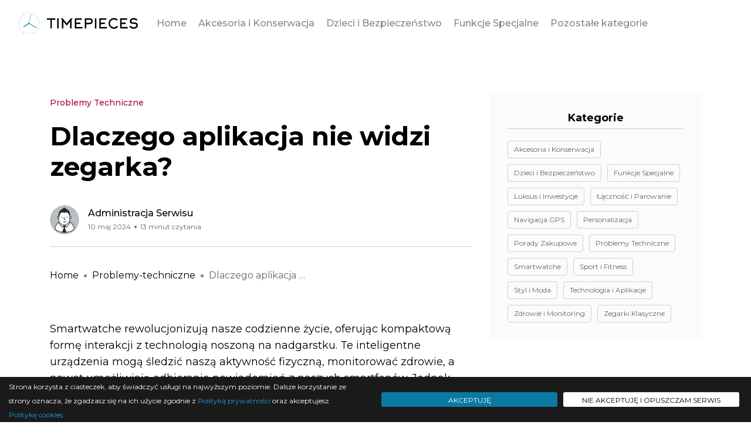

--- FILE ---
content_type: text/html; charset=utf-8
request_url: https://timepieces.pl/problemy-techniczne/dlaczego-aplikacja-nie-widzi-zegarka
body_size: 33348
content:
<!DOCTYPE html><html lang="pl" class="__variable_553cc4 light"><head><meta charSet="utf-8"/><meta name="viewport" content="width=device-width, initial-scale=1"/><link rel="preload" href="/_next/static/media/140d7ede024f369d-s.p.woff2" as="font" crossorigin="" type="font/woff2"/><link rel="preload" href="/_next/static/media/4f05ba3a6752a328-s.p.woff2" as="font" crossorigin="" type="font/woff2"/><link rel="preload" href="/_next/static/media/670b84281b234e8b-s.p.woff2" as="font" crossorigin="" type="font/woff2"/><link rel="preload" href="/_next/static/media/99b7f73d5af7c3e2-s.p.woff2" as="font" crossorigin="" type="font/woff2"/><link rel="stylesheet" href="/_next/static/css/556972fb50429b21.css" data-precedence="next"/><link rel="stylesheet" href="/_next/static/css/302ab3e074a0f893.css" data-precedence="next"/><link rel="stylesheet" href="/_next/static/css/559dc8c02c1cc49d.css" data-precedence="next"/><link rel="stylesheet" href="/_next/static/css/d32363aa51543bba.css" data-precedence="next"/><link rel="stylesheet" href="/_next/static/css/fed0577d437cbf7d.css" data-precedence="next"/><link rel="stylesheet" href="/_next/static/css/1d8f55aec070aacd.css" data-precedence="next"/><link rel="stylesheet" href="/_next/static/css/8cf162d4e399485d.css" data-precedence="next"/><link rel="stylesheet" href="/_next/static/css/35354423db3570f9.css" data-precedence="next"/><link rel="stylesheet" href="/_next/static/css/5b7af677539fc705.css" data-precedence="next"/><link rel="stylesheet" href="/_next/static/css/6c6626cc5cff4414.css" data-precedence="next"/><link rel="stylesheet" href="/_next/static/css/c40fb0b1773562eb.css" data-precedence="next"/><link rel="stylesheet" href="/_next/static/css/ab4413e42f24bf8c.css" data-precedence="next"/><link rel="stylesheet" href="/_next/static/css/4341e321500cb1e6.css" data-precedence="next"/><link rel="stylesheet" href="/_next/static/css/8d04f4d98c7d2cdc.css" data-precedence="next"/><link rel="stylesheet" href="/_next/static/css/7b47ffbd2fcf82c7.css" data-precedence="next"/><link rel="stylesheet" href="/_next/static/css/fe04e1ffc6a4f0f4.css" data-precedence="next"/><link rel="stylesheet" href="/_next/static/css/8ff56dffe7713646.css" data-precedence="next"/><link rel="preload" as="script" fetchPriority="low" href="/_next/static/chunks/webpack-41feddfa27807750.js"/><script src="/_next/static/chunks/fd9d1056-2fa24f7e6718994b.js" async=""></script><script src="/_next/static/chunks/7023-f11ee136137da5af.js" async=""></script><script src="/_next/static/chunks/main-app-881f01dbe13267cd.js" async=""></script><script src="/_next/static/chunks/7138-14fd35293ad2e852.js" async=""></script><script src="/_next/static/chunks/3668-7b3183b4643a775b.js" async=""></script><script src="/_next/static/chunks/app/(homepage)/layout-ea990da6cc29dd43.js" async=""></script><script src="/_next/static/chunks/6579-b9f0f5a35d663806.js" async=""></script><script src="/_next/static/chunks/app/(subpages)/%5Bcategory%5D/%5Bpost%5D/page-5926bebfa9254951.js" async=""></script><script src="/_next/static/chunks/app/layout-57d2fe7f53ad59bd.js" async=""></script><title>Dlaczego aplikacja nie widzi zegarka? | 2025 - timepieces.pl</title><link rel="canonical" href="https://timepieces.pl/problemy-techniczne/dlaczego-aplikacja-nie-widzi-zegarka"/><meta property="og:title" content="Dlaczego aplikacja nie widzi zegarka? | 2025 - timepieces.pl"/><meta property="og:image" content="https://timepieces.pl/img/jpg/social-12.jpg"/><meta name="twitter:card" content="summary_large_image"/><meta name="twitter:title" content="Dlaczego aplikacja nie widzi zegarka? | 2025 - timepieces.pl"/><meta name="twitter:image" content="https://timepieces.pl/img/jpg/social-12.jpg"/><link rel="icon" href="/favicons/favicon-12.png"/><meta name="next-size-adjust"/><script src="/_next/static/chunks/polyfills-78c92fac7aa8fdd8.js" noModule=""></script></head><body><header class="header-alternate"><div class="header-alternate__logo"><a aria-label="Logo - move to homepage" href="/"><svg class="timepieces-logo" viewBox="0 0 429 82" fill="none" xmlns="http://www.w3.org/2000/svg"><g clip-path="url(#clip0_32_109)"><path d="M40.5845 7.00825C40.784 7.00825 40.9464 6.84689 40.9464 6.64738V0.360877C40.9464 0.161367 40.784 0 40.5845 0C40.385 0 40.2236 0.161367 40.2236 0.360877V6.64738C40.2236 6.84591 40.385 7.00825 40.5845 7.00825Z" fill="#0A7AA3"></path><path d="M37.0363 5.83757C37.0412 5.89038 37.0862 5.93048 37.138 5.93048C37.141 5.93048 37.1449 5.93048 37.1478 5.93048C37.2006 5.92559 37.2407 5.8806 37.2407 5.82877C37.2407 5.82583 37.2407 5.82192 37.2407 5.81899L36.9336 2.67769C36.9278 2.62097 36.8789 2.5799 36.8222 2.58576C36.7693 2.59065 36.7292 2.63564 36.7292 2.68747C36.7292 2.69041 36.7292 2.69432 36.7302 2.69725L37.0363 5.83757Z" fill="#0A7AA3"></path><path d="M34.1855 4.64439L34.4554 6.19939C34.4642 6.24927 34.5072 6.28448 34.5561 6.28448C34.562 6.28448 34.5679 6.2835 34.5737 6.28252C34.6236 6.27372 34.6588 6.23069 34.6588 6.18179C34.6588 6.17592 34.6578 6.17005 34.6568 6.16418L34.117 3.05419C34.1072 2.99844 34.0544 2.9603 33.9987 2.97106C33.9488 2.97986 33.9136 3.02289 33.9136 3.07179C33.9136 3.07766 33.9146 3.08353 33.9155 3.08939L34.1855 4.64439Z" fill="#0A7AA3"></path><path d="M31.5235 5.22155L31.9088 6.7521C31.9206 6.79905 31.9626 6.82936 32.0076 6.82936C32.0154 6.82936 32.0242 6.82839 32.033 6.82643C32.08 6.81469 32.1103 6.77264 32.1103 6.72668C32.1103 6.71885 32.1093 6.71005 32.1074 6.70223L31.3367 3.64113C31.323 3.58636 31.2673 3.55311 31.2125 3.5668C31.1656 3.57854 31.1353 3.62059 31.1353 3.66655C31.1353 3.67536 31.1362 3.68318 31.1382 3.69198L31.5235 5.22155Z" fill="#0A7AA3"></path><path d="M29.4099 7.49329C29.4246 7.53633 29.4647 7.56371 29.5067 7.56371C29.5175 7.56371 29.5282 7.56175 29.539 7.55882C29.582 7.54415 29.6094 7.50405 29.6094 7.46102C29.6094 7.45026 29.6075 7.4395 29.6045 7.42875L28.608 4.43317C28.5904 4.37938 28.5327 4.35004 28.4789 4.36863C28.4358 4.3833 28.4084 4.42339 28.4084 4.46545C28.4084 4.4762 28.4104 4.48696 28.4133 4.49772L29.4099 7.49329Z" fill="#0A7AA3"></path><path d="M26.973 8.41842C26.9896 8.45754 27.0277 8.48101 27.0678 8.48101C27.0806 8.48101 27.0942 8.47808 27.107 8.47319C27.1461 8.45656 27.1695 8.41842 27.1695 8.37832C27.1695 8.36561 27.1666 8.35192 27.1617 8.3392L26.5534 6.88298L25.9451 5.42676C25.9236 5.37492 25.863 5.3495 25.8111 5.37199C25.772 5.38862 25.7485 5.42676 25.7485 5.46686C25.7485 5.48055 25.7515 5.49326 25.7564 5.50598L26.973 8.41842Z" fill="#0A7AA3"></path><path d="M19.774 12.5338C19.7945 12.5612 19.8248 12.5759 19.8561 12.5759C19.8777 12.5759 19.8982 12.5691 19.9168 12.5563C19.9442 12.5358 19.9588 12.5055 19.9588 12.4732C19.9588 12.4527 19.952 12.4312 19.9393 12.4126L18.0694 9.86883C18.0361 9.82385 17.9716 9.81309 17.9266 9.84732C17.8992 9.86786 17.8845 9.89817 17.8845 9.93045C17.8845 9.95098 17.8914 9.9725 17.9041 9.99108L19.774 12.5338Z" fill="#0A7AA3"></path><path d="M17.7396 14.1642C17.7601 14.1876 17.7885 14.2004 17.8169 14.2004C17.8403 14.2004 17.8638 14.1925 17.8834 14.1759C17.9068 14.1554 17.9196 14.127 17.9196 14.0977C17.9196 14.0742 17.9117 14.0507 17.8951 14.0312L16.8682 12.8331L15.8413 11.6351C15.8042 11.5921 15.7396 11.5872 15.6966 11.6243C15.6731 11.6449 15.6604 11.6732 15.6604 11.7026C15.6604 11.7261 15.6682 11.7495 15.6849 11.7691L17.7396 14.1642Z" fill="#0A7AA3"></path><path d="M15.8336 15.9413C15.8541 15.9618 15.8796 15.9716 15.906 15.9716C15.9324 15.9716 15.9578 15.9618 15.9784 15.9413C15.9989 15.9207 16.0087 15.8953 16.0087 15.8689C16.0087 15.8425 15.9989 15.8171 15.9793 15.7965L13.7525 13.5599C13.7124 13.5198 13.6478 13.5198 13.6077 13.5599C13.5872 13.5794 13.5774 13.6058 13.5774 13.6322C13.5774 13.6586 13.5872 13.6841 13.6067 13.7046L15.8336 15.9413Z" fill="#0A7AA3"></path><path d="M14.0643 17.8551C14.0839 17.8717 14.1074 17.8796 14.1318 17.8796C14.1602 17.8796 14.1885 17.8678 14.2091 17.8444C14.2257 17.8248 14.2345 17.8013 14.2345 17.7769C14.2345 17.7485 14.2228 17.7202 14.1993 17.6996L13.0052 16.6669L11.811 15.6341C11.768 15.5969 11.7035 15.6018 11.6663 15.6449C11.6497 15.6644 11.6409 15.6879 11.6409 15.7114C11.6409 15.7397 11.6526 15.7691 11.6761 15.7886L14.0643 17.8551Z" fill="#0A7AA3"></path><path d="M12.5661 19.7335L10.0308 17.8523L9.90838 18.0172L12.4437 19.8985L12.5661 19.7335Z" fill="#0A7AA3"></path><path d="M8.39907 27.1215C8.43917 27.1215 8.47731 27.098 8.49296 27.0589C8.49882 27.0462 8.50078 27.0325 8.50078 27.0188C8.50078 26.9787 8.47731 26.9405 8.43819 26.9239L5.53161 25.6936L5.45142 25.8824L8.35799 27.1127C8.37266 27.1185 8.38538 27.1215 8.39907 27.1215Z" fill="#0A7AA3"></path><path d="M7.4444 29.5537C7.45516 29.5576 7.46592 29.5586 7.47765 29.5586C7.52068 29.5586 7.5598 29.5312 7.57447 29.4892C7.57838 29.4784 7.57936 29.4677 7.57936 29.4559C7.57936 29.4129 7.55198 29.3738 7.50992 29.3591L4.51924 28.3489C4.46545 28.3303 4.40775 28.3596 4.38917 28.4134C4.38526 28.4242 4.3833 28.4359 4.3833 28.4466C4.3833 28.4897 4.41068 28.5288 4.45274 28.5435L7.4444 29.5537Z" fill="#0A7AA3"></path><path d="M6.71379 32.0563C6.7226 32.0583 6.73042 32.0593 6.73922 32.0593C6.78519 32.0593 6.82626 32.0289 6.838 31.982C6.83995 31.9732 6.84093 31.9644 6.84093 31.9566C6.84093 31.9106 6.80964 31.8695 6.76367 31.8578L5.23508 31.4656L3.70648 31.0735C3.65269 31.0598 3.59597 31.092 3.58228 31.1468C3.58032 31.1556 3.57935 31.1644 3.57935 31.1722C3.57935 31.2182 3.61064 31.2593 3.65661 31.271L6.71379 32.0563Z" fill="#0A7AA3"></path><path d="M4.61811 34.3284L6.17213 34.6052C6.178 34.6062 6.18386 34.6072 6.19071 34.6072C6.23961 34.6072 6.28264 34.572 6.29144 34.5231C6.29242 34.5172 6.2934 34.5113 6.2934 34.5045C6.2934 34.4556 6.25819 34.4125 6.20929 34.4037L3.10223 33.8492C3.0455 33.8394 2.99269 33.8766 2.98291 33.9323C2.98193 33.9382 2.98096 33.9441 2.98096 33.9509C2.98096 33.9998 3.01616 34.0429 3.06506 34.0517L4.61811 34.3284Z" fill="#0A7AA3"></path><path d="M5.82184 37.1879C5.82576 37.1879 5.82869 37.1879 5.8326 37.1879C5.88444 37.1879 5.92942 37.1488 5.93431 37.096C5.93431 37.0921 5.93529 37.0892 5.93529 37.0852C5.93529 37.0334 5.89617 36.9884 5.84336 36.9835L2.70305 36.6628C2.64632 36.6579 2.59644 36.698 2.59058 36.7547C2.59058 36.7586 2.59058 36.7615 2.59058 36.7654C2.59058 36.8173 2.6297 36.8623 2.68251 36.8672L5.82184 37.1879Z" fill="#0A7AA3"></path><path d="M6.08884 45.3776C6.08884 45.3727 6.08884 45.3678 6.08786 45.3639C6.08004 45.3082 6.0282 45.2691 5.97246 45.2769L2.84485 45.7052C2.794 45.7121 2.75684 45.7561 2.75684 45.8069C2.75684 45.8118 2.75684 45.8167 2.75781 45.8206C2.76466 45.8715 2.80867 45.9087 2.85953 45.9087C2.86441 45.9087 2.86833 45.9087 2.87322 45.9077L6.00082 45.4793C6.05167 45.4715 6.08884 45.4275 6.08884 45.3776Z" fill="#0A7AA3"></path><path d="M6.54263 47.9439C6.54263 47.937 6.54166 47.9292 6.54068 47.9223C6.52894 47.8676 6.47515 47.8314 6.41941 47.8441L3.33288 48.5042C3.28496 48.515 3.25171 48.5571 3.25171 48.604C3.25171 48.6108 3.25269 48.6187 3.25366 48.6255C3.26344 48.6734 3.30648 48.7067 3.35342 48.7067C3.36027 48.7067 3.36809 48.7057 3.37493 48.7047L6.46146 48.0446C6.51036 48.0338 6.54263 47.9918 6.54263 47.9439Z" fill="#0A7AA3"></path><path d="M7.18733 50.47C7.18733 50.4602 7.18635 50.4504 7.18341 50.4407C7.16777 50.3869 7.11006 50.3556 7.05628 50.3712L4.02745 51.2602C3.98246 51.2729 3.9541 51.314 3.9541 51.358C3.9541 51.3678 3.95508 51.3776 3.95801 51.3874C3.97073 51.4323 4.0118 51.4607 4.05581 51.4607C4.06559 51.4607 4.07537 51.4597 4.08515 51.4568L7.11398 50.5678C7.15799 50.5551 7.18733 50.514 7.18733 50.47Z" fill="#0A7AA3"></path><path d="M8.01754 52.9404C8.01754 52.9287 8.01559 52.916 8.0107 52.9042C7.99114 52.8514 7.93148 52.825 7.87867 52.8446L4.92417 53.9566C4.88309 53.9722 4.85767 54.0113 4.85767 54.0524C4.85767 54.0641 4.85962 54.0768 4.86451 54.0886C4.88016 54.1297 4.91928 54.1551 4.96036 54.1551C4.97209 54.1551 4.9848 54.1531 4.99654 54.1482L7.95104 53.0363C7.99211 53.0206 8.01754 52.9815 8.01754 52.9404Z" fill="#0A7AA3"></path><path d="M8.88414 55.2495L6.02059 56.5785C5.98343 56.5961 5.96094 56.6333 5.96094 56.6714C5.96094 56.6861 5.96387 56.7008 5.97072 56.7145C5.98832 56.7516 6.02549 56.7741 6.06363 56.7741C6.0783 56.7741 6.09297 56.7712 6.10666 56.7644L8.96923 55.4353C9.00639 55.4177 9.02888 55.3805 9.02888 55.3424C9.02888 55.3277 9.02595 55.313 9.0191 55.2993C8.99661 55.2475 8.93597 55.226 8.88414 55.2495Z" fill="#0A7AA3"></path><path d="M13.2372 62.3103L10.7678 64.2773L10.8952 64.4372L13.3645 62.4701L13.2372 62.3103Z" fill="#0A7AA3"></path><path d="M15.1021 64.3634C15.1021 64.339 15.0933 64.3135 15.0747 64.294C15.0365 64.2529 14.972 64.25 14.9299 64.2881L12.6141 66.4338C12.5925 66.4543 12.5808 66.4817 12.5808 66.5091C12.5808 66.5336 12.5896 66.559 12.6082 66.5785C12.6287 66.6001 12.6561 66.6118 12.6835 66.6118C12.7079 66.6118 12.7334 66.603 12.7529 66.5844L15.0688 64.4387C15.0913 64.4182 15.1021 64.3908 15.1021 64.3634Z" fill="#0A7AA3"></path><path d="M16.9465 66.2049C16.9465 66.1775 16.9358 66.1502 16.9143 66.1296C16.8732 66.0915 16.8077 66.0934 16.7695 66.1345L14.6209 68.4465C14.6023 68.466 14.5935 68.4914 14.5935 68.5159C14.5935 68.5433 14.6043 68.5707 14.6258 68.5912C14.6453 68.6098 14.6708 68.6186 14.6952 68.6186C14.7226 68.6186 14.75 68.6078 14.7705 68.5863L16.9192 66.2744C16.9377 66.2548 16.9465 66.2294 16.9465 66.2049Z" fill="#0A7AA3"></path><path d="M18.7402 67.8401L16.7696 70.3065C16.7549 70.3251 16.7471 70.3476 16.7471 70.3701C16.7471 70.4004 16.7598 70.4298 16.7852 70.4503C16.8038 70.465 16.8263 70.4728 16.8488 70.4728C16.8791 70.4728 16.9084 70.4591 16.929 70.4347L17.9148 69.2014L18.8996 67.9682C18.9143 67.9496 18.9221 67.9271 18.9221 67.9046C18.9221 67.8743 18.9084 67.8449 18.884 67.8244C18.84 67.7882 18.7754 67.796 18.7402 67.8401Z" fill="#0A7AA3"></path><path d="M21.021 69.4507C21.021 69.4184 21.0053 69.3861 20.976 69.3666C20.929 69.3343 20.8655 69.347 20.8332 69.393L19.0523 71.9993C19.0405 72.0169 19.0347 72.0375 19.0347 72.057C19.0347 72.0893 19.0503 72.1216 19.0797 72.1411C19.0973 72.1529 19.1178 72.1587 19.1374 72.1587C19.1696 72.1587 19.2019 72.1431 19.2224 72.1137L21.0034 69.5074C21.0151 69.4908 21.021 69.4702 21.021 69.4507Z" fill="#0A7AA3"></path><path d="M28.1816 73.2365L27.0647 76.189C27.0598 76.2008 27.0579 76.2135 27.0579 76.2252C27.0579 76.2673 27.0833 76.3054 27.1244 76.3211C27.1361 76.326 27.1488 76.3279 27.1605 76.3279C27.2016 76.3279 27.2407 76.3025 27.2564 76.2614L28.3733 73.3089C28.3781 73.2971 28.3801 73.2844 28.3801 73.2727C28.3801 73.2316 28.3547 73.1925 28.3136 73.1769C28.2608 73.1573 28.2011 73.1837 28.1816 73.2365Z" fill="#0A7AA3"></path><path d="M30.651 74.0708L29.7571 77.0986C29.7541 77.1084 29.7532 77.1182 29.7532 77.128C29.7532 77.172 29.7825 77.2131 29.8265 77.2258C29.8363 77.2287 29.8461 77.2297 29.8559 77.2297C29.8999 77.2297 29.9409 77.2013 29.9537 77.1563L30.8475 74.1285C30.8505 74.1187 30.8515 74.1089 30.8515 74.0991C30.8515 74.0551 30.8231 74.0141 30.7781 74.0013C30.7233 73.9857 30.6666 74.017 30.651 74.0708Z" fill="#0A7AA3"></path><path d="M33.1753 74.7181L32.5103 77.8036C32.5083 77.8105 32.5083 77.8183 32.5083 77.8251C32.5083 77.8721 32.5416 77.9151 32.5895 77.9249C32.5963 77.9269 32.6041 77.9268 32.611 77.9268C32.6579 77.9268 32.701 77.8946 32.7107 77.8457L33.0433 76.3024L33.3758 74.7592C33.3777 74.7523 33.3777 74.7445 33.3777 74.7376C33.3777 74.6907 33.3445 74.6477 33.2966 74.6379C33.2418 74.6271 33.187 74.6633 33.1753 74.7181Z" fill="#0A7AA3"></path><path d="M35.7416 75.176L35.3084 78.3026C35.3074 78.3075 35.3074 78.3124 35.3074 78.3172C35.3074 78.3671 35.3445 78.4111 35.3954 78.418C35.4003 78.419 35.4052 78.419 35.4101 78.419C35.4599 78.419 35.5039 78.3818 35.5118 78.3309L35.7289 76.7671L35.945 75.2033C35.946 75.1985 35.946 75.1936 35.946 75.1887C35.946 75.1388 35.9088 75.0948 35.858 75.0879C35.8003 75.0811 35.7494 75.1202 35.7416 75.176Z" fill="#0A7AA3"></path><path d="M38.4428 75.345C38.3871 75.3431 38.3372 75.3842 38.3343 75.4409L38.1357 78.591C38.1357 78.5929 38.1357 78.5949 38.1357 78.5978C38.1357 78.6516 38.1778 78.6966 38.2316 78.6995C38.2335 78.6995 38.2365 78.6995 38.2384 78.6995C38.2922 78.6995 38.3372 78.6575 38.3401 78.6037L38.5387 75.4536C38.5387 75.4516 38.5387 75.4487 38.5387 75.4468C38.5387 75.3939 38.4976 75.348 38.4428 75.345Z" fill="#0A7AA3"></path><path d="M45.4314 75.176C45.4236 75.1202 45.3708 75.0811 45.316 75.0879C45.2642 75.0948 45.2271 75.1388 45.2271 75.1896C45.2271 75.1945 45.2271 75.1985 45.228 75.2033L45.4403 76.7671L45.6525 78.3309C45.6593 78.3828 45.7033 78.4199 45.7542 78.4199C45.7591 78.4199 45.764 78.4199 45.7679 78.419C45.8197 78.4121 45.8569 78.3681 45.8569 78.3182C45.8569 78.3133 45.8569 78.3094 45.8559 78.3045L45.4314 75.176Z" fill="#0A7AA3"></path><path d="M47.9976 74.7181C47.9859 74.6634 47.9311 74.6272 47.8763 74.6389C47.8284 74.6497 47.7952 74.6917 47.7952 74.7387C47.7952 74.7455 47.7961 74.7524 47.7971 74.7602L48.4534 77.8477C48.4631 77.8956 48.5062 77.9289 48.5531 77.9289C48.56 77.9289 48.5678 77.9279 48.5746 77.9269C48.6225 77.9162 48.6558 77.8741 48.6558 77.8272C48.6558 77.8203 48.6548 77.8135 48.6538 77.8057L47.9976 74.7181Z" fill="#0A7AA3"></path><path d="M50.5228 74.0698C50.5071 74.016 50.4504 73.9847 50.3956 74.0004C50.3506 74.0131 50.3223 74.0542 50.3223 74.0991C50.3223 74.1089 50.3232 74.1187 50.3262 74.1275L50.7682 75.6424L51.2103 77.1573C51.223 77.2023 51.2641 77.2307 51.3091 77.2307C51.3188 77.2307 51.3286 77.2297 51.3374 77.2268C51.3824 77.214 51.4117 77.173 51.4108 77.128C51.4108 77.1182 51.4098 77.1094 51.4069 77.0996L50.5228 74.0698Z" fill="#0A7AA3"></path><path d="M52.9913 73.2355C52.9717 73.1827 52.912 73.1563 52.8592 73.1759C52.8182 73.1915 52.7927 73.2307 52.7927 73.2717C52.7927 73.2835 52.7947 73.2952 52.7996 73.3079L53.9076 76.2634L54.0993 76.192L53.5448 74.7143L52.9913 73.2355Z" fill="#0A7AA3"></path><path d="M55.3921 72.2193C55.3687 72.1685 55.308 72.146 55.2562 72.1695C55.219 72.1871 55.1965 72.2242 55.1965 72.2624C55.1965 72.277 55.1995 72.2917 55.2063 72.3054L56.5315 75.1699C56.5491 75.2071 56.5863 75.2296 56.6244 75.2296C56.6391 75.2296 56.6537 75.2267 56.6674 75.2198C56.7046 75.2022 56.7271 75.165 56.7271 75.1269C56.7271 75.1122 56.7241 75.0976 56.7173 75.0839L55.3921 72.2193Z" fill="#0A7AA3"></path><path d="M62.0727 68.1216L61.9104 68.2468L63.8419 70.7436C63.8625 70.77 63.8928 70.7837 63.9231 70.7837C63.9446 70.7837 63.9671 70.7768 63.9857 70.7622C64.0121 70.7416 64.0258 70.7113 64.0258 70.681C64.0258 70.6595 64.0189 70.637 64.0043 70.6184L62.0727 68.1216Z" fill="#0A7AA3"></path><path d="M64.0669 66.4424C64.0288 66.4004 63.9642 66.3975 63.9222 66.4346C63.8997 66.4552 63.8879 66.4825 63.8879 66.5109C63.8879 66.5354 63.8967 66.5598 63.9143 66.5794L66.0258 68.9256C66.0464 68.9481 66.0737 68.9598 66.1021 68.9598C66.1266 68.9598 66.151 68.951 66.1706 68.9334C66.1931 68.9128 66.2048 68.8855 66.2048 68.8571C66.2048 68.8326 66.196 68.8082 66.1784 68.7886L64.0669 66.4424Z" fill="#0A7AA3"></path><path d="M65.9289 64.6196L65.7871 64.7673L66.9274 65.8587L68.0678 66.9502C68.0873 66.9687 68.1128 66.9785 68.1382 66.9785C68.1656 66.9785 68.192 66.9678 68.2125 66.9472C68.2311 66.9277 68.2409 66.9022 68.2409 66.8768C68.2409 66.8494 68.2301 66.823 68.2096 66.8025L65.9289 64.6196Z" fill="#0A7AA3"></path><path d="M67.6514 62.6625C67.6074 62.6263 67.5428 62.6332 67.5076 62.6762C67.4919 62.6958 67.4841 62.7183 67.4841 62.7417C67.4841 62.7711 67.4968 62.8004 67.5213 62.821L69.9584 64.8268C69.977 64.8425 70.0005 64.8503 70.023 64.8503C70.0523 64.8503 70.0817 64.8376 70.1022 64.8131C70.1178 64.7945 70.1257 64.7711 70.1257 64.7476C70.1257 64.7182 70.113 64.6889 70.0885 64.6684L67.6514 62.6625Z" fill="#0A7AA3"></path><path d="M70.5119 61.4918L69.2219 60.5823C69.176 60.55 69.1114 60.5608 69.0791 60.6068C69.0664 60.6244 69.0605 60.6459 69.0605 60.6654C69.0605 60.6977 69.0752 60.729 69.1036 60.7496L71.6835 62.5686C71.7011 62.5813 71.7216 62.5872 71.7422 62.5872C71.7745 62.5872 71.8058 62.5725 71.8263 62.5442C71.839 62.5266 71.8449 62.505 71.8449 62.4855C71.8449 62.4532 71.8302 62.4219 71.8018 62.4014L70.5119 61.4918Z" fill="#0A7AA3"></path><path d="M72.8267 53.7493C72.8218 53.762 72.8188 53.7747 72.8188 53.7874C72.8188 53.8275 72.8423 53.8666 72.8824 53.8823L75.8027 55.0793C75.8154 55.0842 75.8281 55.0872 75.8418 55.0872C75.8819 55.0872 75.92 55.0637 75.9367 55.0236C75.9416 55.0109 75.9445 54.9982 75.9445 54.9845C75.9445 54.9444 75.921 54.9062 75.8809 54.8896L74.4208 54.2911L72.9607 53.6925C72.9078 53.672 72.8482 53.6965 72.8267 53.7493Z" fill="#0A7AA3"></path><path d="M75.3481 51.7307L73.8469 51.2427C73.7931 51.2251 73.7354 51.2544 73.7178 51.3082C73.7149 51.3189 73.7129 51.3297 73.7129 51.3395C73.7129 51.3825 73.7403 51.4226 73.7833 51.4363L76.7847 52.4123C76.7955 52.4162 76.8063 52.4172 76.816 52.4172C76.8591 52.4172 76.8992 52.3898 76.9138 52.3458C76.9168 52.3351 76.9187 52.3243 76.9187 52.3145C76.9187 52.2715 76.8913 52.2314 76.8483 52.2167L75.3481 51.7307Z" fill="#0A7AA3"></path><path d="M76.0825 49.1066L74.549 48.732C74.4933 48.7183 74.4385 48.7526 74.4248 48.8073C74.4229 48.8152 74.4219 48.824 74.4219 48.8318C74.4219 48.8777 74.4532 48.9198 74.5001 48.9315L77.5661 49.6816C77.5739 49.6836 77.5827 49.6846 77.5906 49.6846C77.6365 49.6846 77.6786 49.6533 77.6903 49.6063C77.6923 49.5985 77.6932 49.5897 77.6932 49.5819C77.6932 49.5359 77.6619 49.4939 77.615 49.4821L76.0825 49.1066Z" fill="#0A7AA3"></path><path d="M75.0624 46.1766C75.0067 46.1668 74.9539 46.2049 74.9441 46.2607C74.9431 46.2666 74.9431 46.2714 74.9431 46.2773C74.9431 46.3262 74.9783 46.3702 75.0292 46.378L76.5861 46.6372L78.1431 46.8964C78.149 46.8974 78.1548 46.8974 78.1597 46.8974C78.2086 46.8974 78.2526 46.8621 78.2604 46.8123C78.2614 46.8064 78.2624 46.8005 78.2624 46.7956C78.2624 46.7467 78.2272 46.7027 78.1763 46.6949L75.0624 46.1766Z" fill="#0A7AA3"></path><path d="M75.3832 43.5898C75.3285 43.5849 75.2766 43.6259 75.2717 43.6827C75.2717 43.6856 75.2717 43.6885 75.2717 43.6924C75.2717 43.7452 75.3118 43.7893 75.3646 43.7941L78.5079 44.0797C78.5108 44.0797 78.5138 44.0797 78.5177 44.0797C78.5705 44.0797 78.6145 44.0396 78.6194 43.9868C78.6194 43.9839 78.6204 43.9809 78.6204 43.977C78.6204 43.9252 78.5803 43.8802 78.5274 43.8753L75.3832 43.5898Z" fill="#0A7AA3"></path><path d="M75.0889 35.856C75.0889 35.8609 75.0889 35.8648 75.0898 35.8697C75.0967 35.9215 75.1407 35.9587 75.1916 35.9587C75.1964 35.9587 75.2004 35.9587 75.2052 35.9577L78.3338 35.5352C78.3857 35.5284 78.4228 35.4844 78.4228 35.4345C78.4228 35.4296 78.4228 35.4247 78.4218 35.4208C78.414 35.365 78.3641 35.3249 78.3064 35.3328L75.1779 35.7553C75.126 35.7611 75.0889 35.8051 75.0889 35.856Z" fill="#0A7AA3"></path><path d="M74.7632 33.3885L76.3075 33.0609L77.8517 32.7333C77.8996 32.7235 77.9329 32.6804 77.9329 32.6335C77.9329 32.6267 77.9319 32.6198 77.9309 32.612C77.9192 32.5562 77.8644 32.521 77.8097 32.5328L74.7222 33.188L74.7632 33.3885Z" fill="#0A7AA3"></path><path d="M74.1314 30.8604L75.6463 30.4184L77.1612 29.9763C77.2062 29.9636 77.2346 29.9225 77.2346 29.8775C77.2346 29.8678 77.2336 29.858 77.2307 29.8492C77.215 29.7944 77.1583 29.7641 77.1035 29.7797L74.0728 30.6629L74.1314 30.8604Z" fill="#0A7AA3"></path><path d="M73.2406 28.1935C73.1995 28.2092 73.1741 28.2483 73.1741 28.2894C73.1741 28.3011 73.176 28.3138 73.1809 28.3255C73.1966 28.3666 73.2357 28.392 73.2768 28.392C73.2885 28.392 73.3012 28.3901 73.3129 28.3852L76.2694 27.2781C76.3105 27.2625 76.3359 27.2233 76.3359 27.1823C76.3359 27.1705 76.3339 27.1578 76.3291 27.1461C76.3095 27.0933 76.2498 27.0659 76.197 27.0864L74.7193 27.64L73.2406 28.1935Z" fill="#0A7AA3"></path><path d="M72.2252 25.7934C72.188 25.811 72.1655 25.8482 72.1655 25.8863C72.1655 25.901 72.1685 25.9157 72.1753 25.9294C72.1929 25.9665 72.2301 25.989 72.2682 25.989C72.2829 25.989 72.2976 25.9861 72.3112 25.9793L73.744 25.3172L75.1768 24.6551L75.0907 24.4692L72.2252 25.7934Z" fill="#0A7AA3"></path><path d="M68.0903 19.1909C68.0903 19.2124 68.0972 19.2349 68.1119 19.2535C68.1324 19.2799 68.1627 19.2936 68.193 19.2936C68.2145 19.2936 68.237 19.2868 68.2556 19.2721L70.7534 17.3425C70.7798 17.322 70.7935 17.2917 70.7935 17.2613C70.7935 17.2398 70.7866 17.2173 70.772 17.1988C70.7368 17.1538 70.6732 17.1459 70.6282 17.1802L68.1304 19.1097C68.104 19.1303 68.0903 19.1606 68.0903 19.1909Z" fill="#0A7AA3"></path><path d="M66.418 17.192C66.418 17.2164 66.4268 17.2409 66.4444 17.2604C66.4649 17.2829 66.4923 17.2946 66.5207 17.2946C66.5451 17.2946 66.5696 17.2858 66.5891 17.2682L68.9363 15.1577C68.9588 15.1372 68.9705 15.1098 68.9705 15.0815C68.9705 15.057 68.9617 15.0326 68.9441 15.013C68.906 14.9709 68.8414 14.968 68.7994 15.0052L67.6258 16.0604L66.4522 17.1157C66.4297 17.1352 66.418 17.1636 66.418 17.192Z" fill="#0A7AA3"></path><path d="M64.6018 15.3231C64.6018 15.3495 64.6126 15.3769 64.6331 15.3964C64.6527 15.416 64.6781 15.4248 64.7035 15.4248C64.7299 15.4248 64.7573 15.414 64.7778 15.3935L65.8693 14.2532L66.9607 13.1128C66.9793 13.0933 66.9891 13.0669 66.9891 13.0414C66.9891 13.014 66.9783 12.9876 66.9578 12.9671C66.9167 12.928 66.8522 12.929 66.813 12.97L64.6302 15.2497C64.6106 15.2722 64.6018 15.2976 64.6018 15.3231Z" fill="#0A7AA3"></path><path d="M62.7526 13.6966C62.7819 13.6966 62.8113 13.6839 62.8318 13.6594L64.8386 11.2233C64.8543 11.2047 64.8621 11.1812 64.8621 11.1578C64.8621 11.1284 64.8494 11.0991 64.8249 11.0785C64.7809 11.0423 64.7164 11.0492 64.6812 11.0922L62.6744 13.5284C62.6587 13.547 62.6509 13.5704 62.6509 13.5939C62.6509 13.6233 62.6636 13.6526 62.688 13.6731C62.7066 13.6888 62.7301 13.6966 62.7526 13.6966Z" fill="#0A7AA3"></path><path d="M60.6781 12.1193C60.7104 12.1193 60.7417 12.1046 60.7622 12.0763L61.6718 10.7863L62.5813 9.49634C62.594 9.47873 62.5999 9.4582 62.5999 9.43766C62.5999 9.40538 62.5852 9.37409 62.5568 9.35355C62.5109 9.32128 62.4463 9.33203 62.4141 9.378L60.594 11.957C60.5813 11.9746 60.5754 11.9951 60.5754 12.0156C60.5754 12.0479 60.5901 12.0792 60.6185 12.0997C60.6371 12.1125 60.6576 12.1193 60.6781 12.1193Z" fill="#0A7AA3"></path><path d="M53.8019 8.35791C53.842 8.35791 53.8801 8.33444 53.8968 8.29434L55.0958 5.37407C55.1007 5.36136 55.1036 5.34766 55.1036 5.33495C55.1036 5.29485 55.0792 5.25671 55.04 5.24009C54.9882 5.21857 54.9276 5.244 54.9061 5.29583L54.3066 6.75597L53.707 8.2161C53.7022 8.22881 53.6992 8.24251 53.6992 8.25522C53.6992 8.29532 53.7237 8.33346 53.7628 8.35008C53.7755 8.35497 53.7892 8.35791 53.8019 8.35791Z" fill="#0A7AA3"></path><path d="M51.3542 7.46192C51.3972 7.46192 51.4373 7.43454 51.452 7.39151L52.4299 4.39006C52.4339 4.37931 52.4348 4.36855 52.4348 4.35877C52.4348 4.31574 52.4074 4.27564 52.3644 4.26097C52.3106 4.24337 52.2529 4.27271 52.2353 4.3265L51.7463 5.8277L51.2573 7.32891C51.2534 7.33967 51.2524 7.35043 51.2524 7.36021C51.2524 7.40324 51.2798 7.44334 51.3229 7.45801C51.3326 7.45996 51.3434 7.46192 51.3542 7.46192Z" fill="#0A7AA3"></path><path d="M49.6927 3.6084L49.4941 3.55981L48.7437 6.62615L48.9423 6.67474L49.6927 3.6084Z" fill="#0A7AA3"></path><path d="M46.2931 6.22975C46.342 6.22975 46.386 6.19454 46.3939 6.14467L46.654 4.58771L46.9141 3.03076C46.9151 3.02489 46.9151 3.01902 46.9151 3.01413C46.9151 2.96523 46.8799 2.92122 46.8291 2.9134C46.7733 2.9046 46.7205 2.94176 46.7117 2.9975L46.1914 6.11142C46.1904 6.11728 46.1904 6.12315 46.1904 6.12804C46.1904 6.17694 46.2256 6.22095 46.2765 6.22877C46.2814 6.22877 46.2872 6.22975 46.2931 6.22975Z" fill="#0A7AA3"></path><path d="M43.7072 5.90016C43.76 5.90016 43.804 5.86006 43.8089 5.80725L43.9527 4.23562L44.0964 2.664C44.0964 2.66107 44.0964 2.65715 44.0964 2.65422C44.0964 2.60239 44.0563 2.5574 44.0035 2.55251C43.9448 2.5486 43.8969 2.5887 43.892 2.64542L43.7483 4.21704L43.6045 5.78867C43.6045 5.7916 43.6045 5.79551 43.6045 5.79845C43.6045 5.85126 43.6446 5.89527 43.6974 5.90016C43.7013 5.90016 43.7042 5.90016 43.7072 5.90016Z" fill="#0A7AA3"></path><path d="M23.2339 11.4151C23.3014 11.5305 23.4227 11.5951 23.5469 11.5951C23.6085 11.5951 23.6711 11.5794 23.7278 11.5462C23.8432 11.4787 23.9077 11.3584 23.9077 11.2332C23.9077 11.1716 23.8921 11.109 23.8588 11.0523L22.2814 8.33447L20.7039 5.61665C20.6031 5.44354 20.3821 5.38584 20.21 5.4856C20.0946 5.5521 20.03 5.67337 20.03 5.79855C20.03 5.86016 20.0457 5.92276 20.0789 5.97948L23.2339 11.4151Z" fill="#0A7AA3"></path><path d="M11.2936 23.441L5.83521 20.324L5.4768 20.9516L10.9351 24.0686L11.2936 23.441Z" fill="#0A7AA3"></path><path d="M7.00825 40.824V40.8221C7.00728 40.6235 6.84591 40.4631 6.64738 40.4631H6.64444L0.358922 40.5071C0.16039 40.5081 0 40.6705 0 40.869V40.871C0.000977987 41.0695 0.163324 41.2299 0.360878 41.2299H0.363812L6.64933 41.1859C6.84786 41.1849 7.00825 41.0225 7.00825 40.824Z" fill="#0A7AA3"></path><path d="M11.7143 57.8303C11.7143 57.7677 11.6976 57.7051 11.6644 57.6474C11.5627 57.4753 11.3416 57.4186 11.1695 57.5193L5.75539 60.7134C5.64096 60.7809 5.57739 60.9012 5.57739 61.0254C5.57739 61.088 5.59402 61.1505 5.62727 61.2083C5.69475 61.3227 5.81504 61.3863 5.93827 61.3863C6.00086 61.3863 6.06345 61.3696 6.12115 61.3364L11.5353 58.1423C11.6517 58.0748 11.7152 57.9535 11.7143 57.8303Z" fill="#0A7AA3"></path><path d="M24.1387 69.8594C23.9647 69.7616 23.7446 69.8233 23.6468 69.9973L20.5681 75.478L21.1979 75.832L24.2766 70.3514C24.3079 70.2956 24.3236 70.235 24.3236 70.1753C24.3236 70.0492 24.2571 69.9259 24.1387 69.8594Z" fill="#0A7AA3"></path><path d="M41.4246 74.5157C41.4217 74.3181 41.2603 74.1597 41.0638 74.1597C41.0618 74.1597 41.0608 74.1597 41.0589 74.1597C40.8613 74.1626 40.7029 74.324 40.7029 74.5205C40.7029 74.5225 40.7029 74.5235 40.7029 74.5254L40.7919 80.811C40.7948 81.0085 40.9562 81.1669 41.1528 81.1669C41.1547 81.1669 41.1557 81.1669 41.1576 81.1669C41.3552 81.164 41.5136 81.0026 41.5136 80.8061C41.5136 80.8041 41.5136 80.8012 41.5136 80.8012L41.4246 74.5157Z" fill="#0A7AA3"></path><path d="M58.3447 69.5085L57.7246 69.8802L60.9569 75.2718C61.0243 75.3843 61.1446 75.4479 61.2669 75.4479C61.3304 75.4479 61.394 75.4312 61.4527 75.396C61.5661 75.3285 61.6287 75.2083 61.6287 75.086C61.6287 75.0224 61.6121 74.9589 61.5769 74.9002L58.3447 69.5085Z" fill="#0A7AA3"></path><path d="M75.967 59.7238L70.4649 56.6832C70.2908 56.5864 70.0708 56.65 69.9739 56.825C69.9436 56.8808 69.929 56.9404 69.929 56.9991C69.929 57.1263 69.9964 57.2495 70.1157 57.316L75.6179 60.3565C75.6736 60.3869 75.7333 60.4015 75.792 60.4015C75.9191 60.4015 76.0424 60.334 76.1089 60.2147C76.1392 60.159 76.1538 60.0993 76.1538 60.0406C76.1538 59.9125 76.0864 59.7893 75.967 59.7238Z" fill="#0A7AA3"></path><path d="M81.1621 39.7279C81.1581 39.5283 80.9968 39.3709 80.7934 39.3738L74.5088 39.5068C74.3122 39.5107 74.1548 39.6721 74.1548 39.8677C74.1548 39.8706 74.1548 39.8726 74.1548 39.8755C74.1587 40.0721 74.3201 40.2296 74.5157 40.2296C74.5186 40.2296 74.5206 40.2296 74.5235 40.2296L80.808 40.0966C81.0046 40.0926 81.1621 39.9313 81.1621 39.7357C81.1621 39.7327 81.1621 39.7298 81.1621 39.7279Z" fill="#0A7AA3"></path><path d="M69.7612 23.239L75.1299 19.9688L74.7539 19.3515L69.3852 22.6218L69.7612 23.239Z" fill="#0A7AA3"></path><path d="M56.6165 11.0824C56.6713 11.1127 56.73 11.1264 56.7886 11.1264C56.9168 11.1264 57.041 11.058 57.1065 10.9377L60.1079 5.41401C60.1373 5.35925 60.1519 5.30057 60.1519 5.24189C60.1519 5.11377 60.0835 4.98957 59.9632 4.92404C59.7881 4.8282 59.5691 4.89372 59.4732 5.06878L57.973 7.83062L56.4728 10.5925C56.4434 10.6472 56.4288 10.7059 56.4288 10.7646C56.4268 10.8927 56.4953 11.0169 56.6165 11.0824Z" fill="#0A7AA3"></path><path d="M66.2695 56.3781C66.6206 56.3781 66.9619 56.1952 67.1487 55.8685C67.4255 55.3834 67.2573 54.7654 66.7722 54.4886L42.834 40.8105C42.8408 40.7361 42.8457 40.6618 42.8457 40.5855C42.8457 39.6408 42.2648 38.832 41.4413 38.4946L48.1963 9.58139C48.2599 9.30951 48.0907 9.03764 47.8188 8.97407C47.5469 8.9105 47.275 9.07969 47.2115 9.35157L40.4409 38.3323C39.2604 38.4076 38.3255 39.3855 38.3255 40.5855C38.3255 40.6022 38.3274 40.6178 38.3274 40.6335L21.0562 51.0784C20.4078 51.4705 20.1995 52.3145 20.5916 52.9639C20.8498 53.3903 21.3026 53.627 21.7672 53.627C22.0087 53.627 22.2542 53.5634 22.4762 53.4285L40.0722 42.787C40.2365 42.8251 40.4076 42.8466 40.5827 42.8466C41.0091 42.8466 41.4061 42.7263 41.7465 42.521L65.7658 56.2451C65.9272 56.335 66.0993 56.3781 66.2695 56.3781Z" fill="#0A7AA3"></path><path d="M134.65 28.3281H122.101V58.6744H117.043V28.3281H104.351V23.0795H134.65V28.3281ZM146.435 58.6744H141.33V23.0795H146.435V58.6744ZM187.327 34.197L175.159 48.7498L163.088 34.197V58.6744H157.982V28.0895L153.831 23.0795H160.559L175.112 40.543L189.855 23.0795H196.583L192.432 28.0895V58.6744H187.327V34.197ZM209.18 44.4078V53.4736H231.128V58.6744H203.979V23.0795H229.029V28.3281H209.18V39.1115C210.166 38.539 211.263 38.1572 212.472 37.9664C213.363 37.8073 214.508 37.7278 215.908 37.7278H223.685V43.0241H215.908C214.603 43.0241 213.458 43.1036 212.472 43.2627C211.263 43.4854 210.166 43.8671 209.18 44.4078ZM251.455 38.3004H257.753C261.252 38.3004 263.002 36.6145 263.002 33.2427C263.002 31.4931 262.564 30.2287 261.69 29.4494C260.815 28.67 259.503 28.2804 257.753 28.2804H244.679V39.7318C245.665 39.1593 246.779 38.7616 248.019 38.539C248.942 38.3799 250.087 38.3004 251.455 38.3004ZM244.679 58.6744H239.478V23.0795H257.753C259.853 23.0795 261.682 23.4851 263.24 24.2962C264.799 25.1074 266.008 26.2764 266.867 27.8032C267.725 29.3301 268.155 31.1353 268.155 33.2188C268.155 35.3023 267.725 37.1234 266.867 38.6821C266.008 40.2408 264.791 41.4416 263.216 42.2845C261.642 43.1275 259.821 43.549 257.753 43.549H251.455C248.719 43.549 246.461 44.0261 244.679 44.9804V58.6744ZM280.895 58.6744H275.789V23.0795H280.895V58.6744ZM296.593 44.4078V53.4736H318.541V58.6744H291.392V23.0795H316.442V28.3281H296.593V39.1115C297.579 38.539 298.676 38.1572 299.885 37.9664C300.776 37.8073 301.921 37.7278 303.32 37.7278H311.098V43.0241H303.32C302.016 43.0241 300.871 43.1036 299.885 43.2627C298.676 43.4854 297.579 43.8671 296.593 44.4078ZM357.381 27.6601L354.041 31.5727C352.737 30.2367 351.178 29.1869 349.365 28.4235C347.552 27.6601 345.643 27.2784 343.639 27.2784C341.031 27.2784 338.653 27.8668 336.506 29.0438C334.359 30.2208 332.681 31.8271 331.472 33.863C330.231 35.9942 329.611 38.364 329.611 40.9724C329.611 43.4535 330.279 45.7438 331.615 47.8433C332.887 49.8155 334.597 51.3821 336.744 52.5431C338.891 53.7042 341.206 54.2847 343.687 54.2847C345.977 54.2847 348.108 53.7917 350.08 52.8056C352.053 51.8195 353.691 50.4517 354.995 48.7021L358.192 53.0441C356.379 55.0799 354.208 56.6625 351.679 57.7917C349.15 58.921 346.47 59.4856 343.639 59.4856C340.108 59.4856 336.864 58.6267 333.905 56.909C331.011 55.2549 328.736 52.9805 327.082 50.0858C325.364 47.1276 324.505 43.883 324.505 40.3521C324.505 36.9485 325.412 33.8152 327.225 30.9524C328.943 28.2168 331.273 26.0457 334.215 24.4394C337.158 22.833 340.315 22.0298 343.687 22.0298C346.327 22.0298 348.84 22.5387 351.226 23.5566C353.548 24.5109 355.599 25.8787 357.381 27.6601ZM371.027 44.4078V53.4736H392.976V58.6744H365.826V23.0795H390.876V28.3281H371.027V39.1115C372.013 38.539 373.111 38.1572 374.319 37.9664C375.21 37.8073 376.355 37.7278 377.755 37.7278H385.532V43.0241H377.755C376.451 43.0241 375.305 43.1036 374.319 43.2627C373.111 43.4854 372.013 43.8671 371.027 44.4078ZM429 47.8433C429 50.1654 428.3 52.233 426.901 54.0461C425.533 55.7639 423.648 57.0999 421.246 58.0541C418.845 59.0084 416.133 59.4856 413.111 59.4856C410.344 59.4856 407.656 58.8414 405.047 57.5531C402.439 56.2649 400.244 54.4756 398.463 52.1853L402.185 48.7021C405.27 52.4238 408.912 54.2847 413.111 54.2847C414.956 54.2847 416.642 54.062 418.169 53.6167C419.855 53.1078 421.159 52.392 422.081 51.4696C423.131 50.4517 423.656 49.2429 423.656 47.8433C423.656 46.1574 423.131 44.885 422.081 44.0261C421.191 43.2945 419.871 42.8174 418.121 42.5947C417.103 42.4674 415.433 42.4038 413.111 42.4038C408.849 42.4038 405.596 41.6245 403.354 40.0658C401.111 38.5072 399.99 36.2169 399.99 33.195C399.99 31.2864 400.554 29.4732 401.684 27.7555C402.813 26.0378 404.363 24.67 406.336 23.6521C408.371 22.5705 410.63 22.0298 413.111 22.0298C415.91 22.0298 418.439 22.4592 420.698 23.3181C423.115 24.2406 425.358 25.6879 427.425 27.6601L424.181 31.4772C422.24 29.9186 420.475 28.8291 418.885 28.2088C417.294 27.5885 415.37 27.2784 413.111 27.2784C411.807 27.2784 410.59 27.5487 409.461 28.0895C408.332 28.6303 407.433 29.3539 406.765 30.2605C406.097 31.1671 405.763 32.1293 405.763 33.1472C405.763 35.8829 408.292 37.2507 413.35 37.2507C417.389 37.2507 420.586 37.6642 422.94 38.4912C425.167 39.2865 426.757 40.4953 427.712 42.1175C428.571 43.549 429 45.4575 429 47.8433Z" fill="black"></path></g><defs><clipPath id="clip0_32_109"><rect width="429" height="81.167" fill="white"></rect></clipPath></defs></svg></a></div><nav class="top-nav"><ul class="top-nav__list"><li class="top-nav__item"><a role="button" aria-haspopup="menu" aria-expanded="false" class="top-nav__link" href="/">Home</a></li><li class="top-nav__item"><a role="button" aria-haspopup="menu" aria-expanded="false" class="top-nav__link" href="/akcesoria-i-konserwacja">Akcesoria i Konserwacja</a></li><li class="top-nav__item"><a role="button" aria-haspopup="menu" aria-expanded="false" class="top-nav__link" href="/dzieci-i-bezpieczenstwo">Dzieci i Bezpieczeństwo</a></li><li class="top-nav__item"><a role="button" aria-haspopup="menu" aria-expanded="false" class="top-nav__link" href="/funkcje-specjalne">Funkcje Specjalne</a></li><li class="top-nav__item"><span class="top-nav__link--no-url top-nav__link" role="button" aria-haspopup="menu" aria-expanded="false" tabindex="0">Pozostałe kategorie</span><ul class="top-nav__dropdown"><li class="top-nav__item top-nav__item--deep"><a role="button" aria-haspopup="menu" aria-expanded="false" class="top-nav__link--deep" href="/luksus-i-inwestycje">Luksus i Inwestycje</a></li><li class="top-nav__item top-nav__item--deep"><a role="button" aria-haspopup="menu" aria-expanded="false" class="top-nav__link--deep" href="/lacznosc-i-parowanie">Łączność i Parowanie</a></li><li class="top-nav__item top-nav__item--deep"><a role="button" aria-haspopup="menu" aria-expanded="false" class="top-nav__link--deep" href="/navigacja-gps">Navigacja GPS</a></li><li class="top-nav__item top-nav__item--deep"><a role="button" aria-haspopup="menu" aria-expanded="false" class="top-nav__link--deep" href="/personalizacja">Personalizacja</a></li><li class="top-nav__item top-nav__item--deep"><a role="button" aria-haspopup="menu" aria-expanded="false" class="top-nav__link--deep" href="/porady-zakupowe">Porady Zakupowe</a></li><li class="top-nav__item top-nav__item--deep"><a role="button" aria-haspopup="menu" aria-expanded="false" class="top-nav__link--deep" href="/problemy-techniczne">Problemy Techniczne</a></li><li class="top-nav__item top-nav__item--deep"><a role="button" aria-haspopup="menu" aria-expanded="false" class="top-nav__link--deep" href="/smartwatche">Smartwatche</a></li><li class="top-nav__item top-nav__item--deep"><a role="button" aria-haspopup="menu" aria-expanded="false" class="top-nav__link--deep" href="/sport-i-fitness">Sport i Fitness</a></li><li class="top-nav__item top-nav__item--deep"><a role="button" aria-haspopup="menu" aria-expanded="false" class="top-nav__link--deep" href="/styl-i-moda">Styl i Moda</a></li><li class="top-nav__item top-nav__item--deep"><a role="button" aria-haspopup="menu" aria-expanded="false" class="top-nav__link--deep" href="/technologia-i-aplikacje">Technologia i Aplikacje</a></li><li class="top-nav__item top-nav__item--deep"><a role="button" aria-haspopup="menu" aria-expanded="false" class="top-nav__link--deep" href="/zdrowie-i-monitoring">Zdrowie i Monitoring</a></li><li class="top-nav__item top-nav__item--deep"><a role="button" aria-haspopup="menu" aria-expanded="false" class="top-nav__link--deep" href="/zegarki-klasyczne">Zegarki Klasyczne</a></li></ul></li></ul></nav><div class="hamburger-menu"><div class="hamburger-menu__logo"><svg class="timepieces-logo" viewBox="0 0 429 82" fill="none" xmlns="http://www.w3.org/2000/svg"><g clip-path="url(#clip0_32_31)"><path d="M40.5845 7.00825C40.784 7.00825 40.9464 6.84689 40.9464 6.64738V0.360877C40.9464 0.161367 40.784 0 40.5845 0C40.385 0 40.2236 0.161367 40.2236 0.360877V6.64738C40.2236 6.84591 40.385 7.00825 40.5845 7.00825Z" fill="#0A7AA3"></path><path d="M37.0363 5.83757C37.0412 5.89038 37.0862 5.93048 37.138 5.93048C37.141 5.93048 37.1449 5.93048 37.1478 5.93048C37.2006 5.92559 37.2407 5.8806 37.2407 5.82877C37.2407 5.82583 37.2407 5.82192 37.2407 5.81899L36.9336 2.67769C36.9278 2.62097 36.8789 2.5799 36.8222 2.58576C36.7693 2.59065 36.7292 2.63564 36.7292 2.68747C36.7292 2.69041 36.7292 2.69432 36.7302 2.69725L37.0363 5.83757Z" fill="#0A7AA3"></path><path d="M34.1855 4.64439L34.4554 6.19939C34.4642 6.24927 34.5072 6.28448 34.5561 6.28448C34.562 6.28448 34.5679 6.2835 34.5737 6.28252C34.6236 6.27372 34.6588 6.23069 34.6588 6.18179C34.6588 6.17592 34.6578 6.17005 34.6568 6.16418L34.117 3.05419C34.1072 2.99844 34.0544 2.9603 33.9987 2.97106C33.9488 2.97986 33.9136 3.02289 33.9136 3.07179C33.9136 3.07766 33.9146 3.08353 33.9155 3.08939L34.1855 4.64439Z" fill="#0A7AA3"></path><path d="M31.5235 5.22155L31.9088 6.7521C31.9206 6.79905 31.9626 6.82936 32.0076 6.82936C32.0154 6.82936 32.0242 6.82839 32.033 6.82643C32.08 6.81469 32.1103 6.77264 32.1103 6.72668C32.1103 6.71885 32.1093 6.71005 32.1074 6.70223L31.3367 3.64113C31.323 3.58636 31.2673 3.55311 31.2125 3.5668C31.1656 3.57854 31.1353 3.62059 31.1353 3.66655C31.1353 3.67536 31.1362 3.68318 31.1382 3.69198L31.5235 5.22155Z" fill="#0A7AA3"></path><path d="M29.4099 7.49329C29.4246 7.53633 29.4647 7.56371 29.5067 7.56371C29.5175 7.56371 29.5282 7.56175 29.539 7.55882C29.582 7.54415 29.6094 7.50405 29.6094 7.46102C29.6094 7.45026 29.6075 7.4395 29.6045 7.42875L28.608 4.43317C28.5904 4.37938 28.5327 4.35004 28.4789 4.36863C28.4358 4.3833 28.4084 4.42339 28.4084 4.46545C28.4084 4.4762 28.4104 4.48696 28.4133 4.49772L29.4099 7.49329Z" fill="#0A7AA3"></path><path d="M26.973 8.41842C26.9896 8.45754 27.0277 8.48101 27.0678 8.48101C27.0806 8.48101 27.0942 8.47808 27.107 8.47319C27.1461 8.45656 27.1695 8.41842 27.1695 8.37832C27.1695 8.36561 27.1666 8.35192 27.1617 8.3392L26.5534 6.88298L25.9451 5.42676C25.9236 5.37492 25.863 5.3495 25.8111 5.37199C25.772 5.38862 25.7485 5.42676 25.7485 5.46686C25.7485 5.48055 25.7515 5.49326 25.7564 5.50598L26.973 8.41842Z" fill="#0A7AA3"></path><path d="M19.774 12.5338C19.7945 12.5612 19.8248 12.5759 19.8561 12.5759C19.8777 12.5759 19.8982 12.5691 19.9168 12.5563C19.9442 12.5358 19.9588 12.5055 19.9588 12.4732C19.9588 12.4527 19.952 12.4312 19.9393 12.4126L18.0694 9.86883C18.0361 9.82385 17.9716 9.81309 17.9266 9.84732C17.8992 9.86786 17.8845 9.89817 17.8845 9.93045C17.8845 9.95098 17.8914 9.9725 17.9041 9.99108L19.774 12.5338Z" fill="#0A7AA3"></path><path d="M17.7396 14.1642C17.7601 14.1876 17.7885 14.2004 17.8169 14.2004C17.8403 14.2004 17.8638 14.1925 17.8834 14.1759C17.9068 14.1554 17.9196 14.127 17.9196 14.0977C17.9196 14.0742 17.9117 14.0507 17.8951 14.0312L16.8682 12.8331L15.8413 11.6351C15.8042 11.5921 15.7396 11.5872 15.6966 11.6243C15.6731 11.6449 15.6604 11.6732 15.6604 11.7026C15.6604 11.7261 15.6682 11.7495 15.6849 11.7691L17.7396 14.1642Z" fill="#0A7AA3"></path><path d="M15.8336 15.9413C15.8541 15.9618 15.8796 15.9716 15.906 15.9716C15.9324 15.9716 15.9578 15.9618 15.9784 15.9413C15.9989 15.9207 16.0087 15.8953 16.0087 15.8689C16.0087 15.8425 15.9989 15.8171 15.9793 15.7965L13.7525 13.5599C13.7124 13.5198 13.6478 13.5198 13.6077 13.5599C13.5872 13.5794 13.5774 13.6058 13.5774 13.6322C13.5774 13.6586 13.5872 13.6841 13.6067 13.7046L15.8336 15.9413Z" fill="#0A7AA3"></path><path d="M14.0643 17.8551C14.0839 17.8717 14.1074 17.8796 14.1318 17.8796C14.1602 17.8796 14.1885 17.8678 14.2091 17.8444C14.2257 17.8248 14.2345 17.8013 14.2345 17.7769C14.2345 17.7485 14.2228 17.7202 14.1993 17.6996L13.0052 16.6669L11.811 15.6341C11.768 15.5969 11.7035 15.6018 11.6663 15.6449C11.6497 15.6644 11.6409 15.6879 11.6409 15.7114C11.6409 15.7397 11.6526 15.7691 11.6761 15.7886L14.0643 17.8551Z" fill="#0A7AA3"></path><path d="M12.5661 19.7335L10.0308 17.8523L9.90838 18.0172L12.4437 19.8985L12.5661 19.7335Z" fill="#0A7AA3"></path><path d="M8.39907 27.1215C8.43917 27.1215 8.47731 27.098 8.49296 27.0589C8.49882 27.0462 8.50078 27.0325 8.50078 27.0188C8.50078 26.9787 8.47731 26.9405 8.43819 26.9239L5.53161 25.6936L5.45142 25.8824L8.35799 27.1127C8.37266 27.1185 8.38538 27.1215 8.39907 27.1215Z" fill="#0A7AA3"></path><path d="M7.4444 29.5537C7.45516 29.5576 7.46592 29.5586 7.47765 29.5586C7.52068 29.5586 7.5598 29.5312 7.57447 29.4892C7.57838 29.4784 7.57936 29.4677 7.57936 29.4559C7.57936 29.4129 7.55198 29.3738 7.50992 29.3591L4.51924 28.3489C4.46545 28.3303 4.40775 28.3596 4.38917 28.4134C4.38526 28.4242 4.3833 28.4359 4.3833 28.4466C4.3833 28.4897 4.41068 28.5288 4.45274 28.5435L7.4444 29.5537Z" fill="#0A7AA3"></path><path d="M6.71379 32.0563C6.7226 32.0583 6.73042 32.0593 6.73922 32.0593C6.78519 32.0593 6.82626 32.0289 6.838 31.982C6.83995 31.9732 6.84093 31.9644 6.84093 31.9566C6.84093 31.9106 6.80964 31.8695 6.76367 31.8578L5.23508 31.4656L3.70648 31.0735C3.65269 31.0598 3.59597 31.092 3.58228 31.1468C3.58032 31.1556 3.57935 31.1644 3.57935 31.1722C3.57935 31.2182 3.61064 31.2593 3.65661 31.271L6.71379 32.0563Z" fill="#0A7AA3"></path><path d="M4.61811 34.3284L6.17213 34.6052C6.178 34.6062 6.18386 34.6072 6.19071 34.6072C6.23961 34.6072 6.28264 34.572 6.29144 34.5231C6.29242 34.5172 6.2934 34.5113 6.2934 34.5045C6.2934 34.4556 6.25819 34.4125 6.20929 34.4037L3.10223 33.8492C3.0455 33.8394 2.99269 33.8766 2.98291 33.9323C2.98193 33.9382 2.98096 33.9441 2.98096 33.9509C2.98096 33.9998 3.01616 34.0429 3.06506 34.0517L4.61811 34.3284Z" fill="#0A7AA3"></path><path d="M5.82184 37.1879C5.82576 37.1879 5.82869 37.1879 5.8326 37.1879C5.88444 37.1879 5.92942 37.1488 5.93431 37.096C5.93431 37.0921 5.93529 37.0892 5.93529 37.0852C5.93529 37.0334 5.89617 36.9884 5.84336 36.9835L2.70305 36.6628C2.64632 36.6579 2.59644 36.698 2.59058 36.7547C2.59058 36.7586 2.59058 36.7615 2.59058 36.7654C2.59058 36.8173 2.6297 36.8623 2.68251 36.8672L5.82184 37.1879Z" fill="#0A7AA3"></path><path d="M6.08884 45.3776C6.08884 45.3727 6.08884 45.3678 6.08786 45.3639C6.08004 45.3082 6.0282 45.2691 5.97246 45.2769L2.84485 45.7052C2.794 45.7121 2.75684 45.7561 2.75684 45.8069C2.75684 45.8118 2.75684 45.8167 2.75781 45.8206C2.76466 45.8715 2.80867 45.9087 2.85953 45.9087C2.86441 45.9087 2.86833 45.9087 2.87322 45.9077L6.00082 45.4793C6.05167 45.4715 6.08884 45.4275 6.08884 45.3776Z" fill="#0A7AA3"></path><path d="M6.54263 47.9439C6.54263 47.937 6.54166 47.9292 6.54068 47.9223C6.52894 47.8676 6.47515 47.8314 6.41941 47.8441L3.33288 48.5042C3.28496 48.515 3.25171 48.5571 3.25171 48.604C3.25171 48.6108 3.25269 48.6187 3.25366 48.6255C3.26344 48.6734 3.30648 48.7067 3.35342 48.7067C3.36027 48.7067 3.36809 48.7057 3.37493 48.7047L6.46146 48.0446C6.51036 48.0338 6.54263 47.9918 6.54263 47.9439Z" fill="#0A7AA3"></path><path d="M7.18733 50.47C7.18733 50.4602 7.18635 50.4504 7.18341 50.4407C7.16777 50.3869 7.11006 50.3556 7.05628 50.3712L4.02745 51.2602C3.98246 51.2729 3.9541 51.314 3.9541 51.358C3.9541 51.3678 3.95508 51.3776 3.95801 51.3874C3.97073 51.4323 4.0118 51.4607 4.05581 51.4607C4.06559 51.4607 4.07537 51.4597 4.08515 51.4568L7.11398 50.5678C7.15799 50.5551 7.18733 50.514 7.18733 50.47Z" fill="#0A7AA3"></path><path d="M8.01754 52.9404C8.01754 52.9287 8.01559 52.916 8.0107 52.9042C7.99114 52.8514 7.93148 52.825 7.87867 52.8446L4.92417 53.9566C4.88309 53.9722 4.85767 54.0113 4.85767 54.0524C4.85767 54.0641 4.85962 54.0768 4.86451 54.0886C4.88016 54.1297 4.91928 54.1551 4.96036 54.1551C4.97209 54.1551 4.9848 54.1531 4.99654 54.1482L7.95104 53.0363C7.99211 53.0206 8.01754 52.9815 8.01754 52.9404Z" fill="#0A7AA3"></path><path d="M8.88414 55.2495L6.02059 56.5785C5.98343 56.5961 5.96094 56.6333 5.96094 56.6714C5.96094 56.6861 5.96387 56.7008 5.97072 56.7145C5.98832 56.7516 6.02549 56.7741 6.06363 56.7741C6.0783 56.7741 6.09297 56.7712 6.10666 56.7644L8.96923 55.4353C9.00639 55.4177 9.02888 55.3805 9.02888 55.3424C9.02888 55.3277 9.02595 55.313 9.0191 55.2993C8.99661 55.2475 8.93597 55.226 8.88414 55.2495Z" fill="#0A7AA3"></path><path d="M13.2372 62.3103L10.7678 64.2773L10.8952 64.4372L13.3645 62.4701L13.2372 62.3103Z" fill="#0A7AA3"></path><path d="M15.1021 64.3634C15.1021 64.339 15.0933 64.3135 15.0747 64.294C15.0365 64.2529 14.972 64.25 14.9299 64.2881L12.6141 66.4338C12.5925 66.4543 12.5808 66.4817 12.5808 66.5091C12.5808 66.5336 12.5896 66.559 12.6082 66.5785C12.6287 66.6001 12.6561 66.6118 12.6835 66.6118C12.7079 66.6118 12.7334 66.603 12.7529 66.5844L15.0688 64.4387C15.0913 64.4182 15.1021 64.3908 15.1021 64.3634Z" fill="#0A7AA3"></path><path d="M16.9465 66.2049C16.9465 66.1775 16.9358 66.1502 16.9143 66.1296C16.8732 66.0915 16.8077 66.0934 16.7695 66.1345L14.6209 68.4465C14.6023 68.466 14.5935 68.4914 14.5935 68.5159C14.5935 68.5433 14.6043 68.5707 14.6258 68.5912C14.6453 68.6098 14.6708 68.6186 14.6952 68.6186C14.7226 68.6186 14.75 68.6078 14.7705 68.5863L16.9192 66.2744C16.9377 66.2548 16.9465 66.2294 16.9465 66.2049Z" fill="#0A7AA3"></path><path d="M18.7402 67.8401L16.7696 70.3065C16.7549 70.3251 16.7471 70.3476 16.7471 70.3701C16.7471 70.4004 16.7598 70.4298 16.7852 70.4503C16.8038 70.465 16.8263 70.4728 16.8488 70.4728C16.8791 70.4728 16.9084 70.4591 16.929 70.4347L17.9148 69.2014L18.8996 67.9682C18.9143 67.9496 18.9221 67.9271 18.9221 67.9046C18.9221 67.8743 18.9084 67.8449 18.884 67.8244C18.84 67.7882 18.7754 67.796 18.7402 67.8401Z" fill="#0A7AA3"></path><path d="M21.021 69.4507C21.021 69.4184 21.0053 69.3861 20.976 69.3666C20.929 69.3343 20.8655 69.347 20.8332 69.393L19.0523 71.9993C19.0405 72.0169 19.0347 72.0375 19.0347 72.057C19.0347 72.0893 19.0503 72.1216 19.0797 72.1411C19.0973 72.1529 19.1178 72.1587 19.1374 72.1587C19.1696 72.1587 19.2019 72.1431 19.2224 72.1137L21.0034 69.5074C21.0151 69.4908 21.021 69.4702 21.021 69.4507Z" fill="#0A7AA3"></path><path d="M28.1816 73.2365L27.0647 76.189C27.0598 76.2008 27.0579 76.2135 27.0579 76.2252C27.0579 76.2673 27.0833 76.3054 27.1244 76.3211C27.1361 76.326 27.1488 76.3279 27.1605 76.3279C27.2016 76.3279 27.2407 76.3025 27.2564 76.2614L28.3733 73.3089C28.3781 73.2971 28.3801 73.2844 28.3801 73.2727C28.3801 73.2316 28.3547 73.1925 28.3136 73.1769C28.2608 73.1573 28.2011 73.1837 28.1816 73.2365Z" fill="#0A7AA3"></path><path d="M30.651 74.0708L29.7571 77.0986C29.7541 77.1084 29.7532 77.1182 29.7532 77.128C29.7532 77.172 29.7825 77.2131 29.8265 77.2258C29.8363 77.2287 29.8461 77.2297 29.8559 77.2297C29.8999 77.2297 29.9409 77.2013 29.9537 77.1563L30.8475 74.1285C30.8505 74.1187 30.8515 74.1089 30.8515 74.0991C30.8515 74.0551 30.8231 74.0141 30.7781 74.0013C30.7233 73.9857 30.6666 74.017 30.651 74.0708Z" fill="#0A7AA3"></path><path d="M33.1753 74.7181L32.5103 77.8036C32.5083 77.8105 32.5083 77.8183 32.5083 77.8251C32.5083 77.8721 32.5416 77.9151 32.5895 77.9249C32.5963 77.9269 32.6041 77.9268 32.611 77.9268C32.6579 77.9268 32.701 77.8946 32.7107 77.8457L33.0433 76.3024L33.3758 74.7592C33.3777 74.7523 33.3777 74.7445 33.3777 74.7376C33.3777 74.6907 33.3445 74.6477 33.2966 74.6379C33.2418 74.6271 33.187 74.6633 33.1753 74.7181Z" fill="#0A7AA3"></path><path d="M35.7416 75.176L35.3084 78.3026C35.3074 78.3075 35.3074 78.3124 35.3074 78.3172C35.3074 78.3671 35.3445 78.4111 35.3954 78.418C35.4003 78.419 35.4052 78.419 35.4101 78.419C35.4599 78.419 35.5039 78.3818 35.5118 78.3309L35.7289 76.7671L35.945 75.2033C35.946 75.1985 35.946 75.1936 35.946 75.1887C35.946 75.1388 35.9088 75.0948 35.858 75.0879C35.8003 75.0811 35.7494 75.1202 35.7416 75.176Z" fill="#0A7AA3"></path><path d="M38.4428 75.345C38.3871 75.3431 38.3372 75.3842 38.3343 75.4409L38.1357 78.591C38.1357 78.5929 38.1357 78.5949 38.1357 78.5978C38.1357 78.6516 38.1778 78.6966 38.2316 78.6995C38.2335 78.6995 38.2365 78.6995 38.2384 78.6995C38.2922 78.6995 38.3372 78.6575 38.3401 78.6037L38.5387 75.4536C38.5387 75.4516 38.5387 75.4487 38.5387 75.4468C38.5387 75.3939 38.4976 75.348 38.4428 75.345Z" fill="#0A7AA3"></path><path d="M45.4314 75.176C45.4236 75.1202 45.3708 75.0811 45.316 75.0879C45.2642 75.0948 45.2271 75.1388 45.2271 75.1896C45.2271 75.1945 45.2271 75.1985 45.228 75.2033L45.4403 76.7671L45.6525 78.3309C45.6593 78.3828 45.7033 78.4199 45.7542 78.4199C45.7591 78.4199 45.764 78.4199 45.7679 78.419C45.8197 78.4121 45.8569 78.3681 45.8569 78.3182C45.8569 78.3133 45.8569 78.3094 45.8559 78.3045L45.4314 75.176Z" fill="#0A7AA3"></path><path d="M47.9976 74.7181C47.9859 74.6634 47.9311 74.6272 47.8763 74.6389C47.8284 74.6497 47.7952 74.6917 47.7952 74.7387C47.7952 74.7455 47.7961 74.7524 47.7971 74.7602L48.4534 77.8477C48.4631 77.8956 48.5062 77.9289 48.5531 77.9289C48.56 77.9289 48.5678 77.9279 48.5746 77.9269C48.6225 77.9162 48.6558 77.8741 48.6558 77.8272C48.6558 77.8203 48.6548 77.8135 48.6538 77.8057L47.9976 74.7181Z" fill="#0A7AA3"></path><path d="M50.5228 74.0698C50.5071 74.016 50.4504 73.9847 50.3956 74.0004C50.3506 74.0131 50.3223 74.0542 50.3223 74.0991C50.3223 74.1089 50.3232 74.1187 50.3262 74.1275L50.7682 75.6424L51.2103 77.1573C51.223 77.2023 51.2641 77.2307 51.3091 77.2307C51.3188 77.2307 51.3286 77.2297 51.3374 77.2268C51.3824 77.214 51.4117 77.173 51.4108 77.128C51.4108 77.1182 51.4098 77.1094 51.4069 77.0996L50.5228 74.0698Z" fill="#0A7AA3"></path><path d="M52.9913 73.2355C52.9717 73.1827 52.912 73.1563 52.8592 73.1759C52.8182 73.1915 52.7927 73.2307 52.7927 73.2717C52.7927 73.2835 52.7947 73.2952 52.7996 73.3079L53.9076 76.2634L54.0993 76.192L53.5448 74.7143L52.9913 73.2355Z" fill="#0A7AA3"></path><path d="M55.3921 72.2193C55.3687 72.1685 55.308 72.146 55.2562 72.1695C55.219 72.1871 55.1965 72.2242 55.1965 72.2624C55.1965 72.277 55.1995 72.2917 55.2063 72.3054L56.5315 75.1699C56.5491 75.2071 56.5863 75.2296 56.6244 75.2296C56.6391 75.2296 56.6537 75.2267 56.6674 75.2198C56.7046 75.2022 56.7271 75.165 56.7271 75.1269C56.7271 75.1122 56.7241 75.0976 56.7173 75.0839L55.3921 72.2193Z" fill="#0A7AA3"></path><path d="M62.0727 68.1216L61.9104 68.2468L63.8419 70.7436C63.8625 70.77 63.8928 70.7837 63.9231 70.7837C63.9446 70.7837 63.9671 70.7768 63.9857 70.7622C64.0121 70.7416 64.0258 70.7113 64.0258 70.681C64.0258 70.6595 64.0189 70.637 64.0043 70.6184L62.0727 68.1216Z" fill="#0A7AA3"></path><path d="M64.0669 66.4424C64.0288 66.4004 63.9642 66.3975 63.9222 66.4346C63.8997 66.4552 63.8879 66.4825 63.8879 66.5109C63.8879 66.5354 63.8967 66.5598 63.9143 66.5794L66.0258 68.9256C66.0464 68.9481 66.0737 68.9598 66.1021 68.9598C66.1266 68.9598 66.151 68.951 66.1706 68.9334C66.1931 68.9128 66.2048 68.8855 66.2048 68.8571C66.2048 68.8326 66.196 68.8082 66.1784 68.7886L64.0669 66.4424Z" fill="#0A7AA3"></path><path d="M65.9289 64.6196L65.7871 64.7673L66.9274 65.8587L68.0678 66.9502C68.0873 66.9687 68.1128 66.9785 68.1382 66.9785C68.1656 66.9785 68.192 66.9678 68.2125 66.9472C68.2311 66.9277 68.2409 66.9022 68.2409 66.8768C68.2409 66.8494 68.2301 66.823 68.2096 66.8025L65.9289 64.6196Z" fill="#0A7AA3"></path><path d="M67.6514 62.6625C67.6074 62.6263 67.5428 62.6332 67.5076 62.6762C67.4919 62.6958 67.4841 62.7183 67.4841 62.7417C67.4841 62.7711 67.4968 62.8004 67.5213 62.821L69.9584 64.8268C69.977 64.8425 70.0005 64.8503 70.023 64.8503C70.0523 64.8503 70.0817 64.8376 70.1022 64.8131C70.1178 64.7945 70.1257 64.7711 70.1257 64.7476C70.1257 64.7182 70.113 64.6889 70.0885 64.6684L67.6514 62.6625Z" fill="#0A7AA3"></path><path d="M70.5119 61.4918L69.2219 60.5823C69.176 60.55 69.1114 60.5608 69.0791 60.6068C69.0664 60.6244 69.0605 60.6459 69.0605 60.6654C69.0605 60.6977 69.0752 60.729 69.1036 60.7496L71.6835 62.5686C71.7011 62.5813 71.7216 62.5872 71.7422 62.5872C71.7745 62.5872 71.8058 62.5725 71.8263 62.5442C71.839 62.5266 71.8449 62.505 71.8449 62.4855C71.8449 62.4532 71.8302 62.4219 71.8018 62.4014L70.5119 61.4918Z" fill="#0A7AA3"></path><path d="M72.8267 53.7493C72.8218 53.762 72.8188 53.7747 72.8188 53.7874C72.8188 53.8275 72.8423 53.8666 72.8824 53.8823L75.8027 55.0793C75.8154 55.0842 75.8281 55.0872 75.8418 55.0872C75.8819 55.0872 75.92 55.0637 75.9367 55.0236C75.9416 55.0109 75.9445 54.9982 75.9445 54.9845C75.9445 54.9444 75.921 54.9062 75.8809 54.8896L74.4208 54.2911L72.9607 53.6925C72.9078 53.672 72.8482 53.6965 72.8267 53.7493Z" fill="#0A7AA3"></path><path d="M75.3481 51.7307L73.8469 51.2427C73.7931 51.2251 73.7354 51.2544 73.7178 51.3082C73.7149 51.3189 73.7129 51.3297 73.7129 51.3395C73.7129 51.3825 73.7403 51.4226 73.7833 51.4363L76.7847 52.4123C76.7955 52.4162 76.8063 52.4172 76.816 52.4172C76.8591 52.4172 76.8992 52.3898 76.9138 52.3458C76.9168 52.3351 76.9187 52.3243 76.9187 52.3145C76.9187 52.2715 76.8913 52.2314 76.8483 52.2167L75.3481 51.7307Z" fill="#0A7AA3"></path><path d="M76.0825 49.1066L74.549 48.732C74.4933 48.7183 74.4385 48.7526 74.4248 48.8073C74.4229 48.8152 74.4219 48.824 74.4219 48.8318C74.4219 48.8777 74.4532 48.9198 74.5001 48.9315L77.5661 49.6816C77.5739 49.6836 77.5827 49.6846 77.5906 49.6846C77.6365 49.6846 77.6786 49.6533 77.6903 49.6063C77.6923 49.5985 77.6932 49.5897 77.6932 49.5819C77.6932 49.5359 77.6619 49.4939 77.615 49.4821L76.0825 49.1066Z" fill="#0A7AA3"></path><path d="M75.0624 46.1766C75.0067 46.1668 74.9539 46.2049 74.9441 46.2607C74.9431 46.2666 74.9431 46.2714 74.9431 46.2773C74.9431 46.3262 74.9783 46.3702 75.0292 46.378L76.5861 46.6372L78.1431 46.8964C78.149 46.8974 78.1548 46.8974 78.1597 46.8974C78.2086 46.8974 78.2526 46.8621 78.2604 46.8123C78.2614 46.8064 78.2624 46.8005 78.2624 46.7956C78.2624 46.7467 78.2272 46.7027 78.1763 46.6949L75.0624 46.1766Z" fill="#0A7AA3"></path><path d="M75.3832 43.5898C75.3285 43.5849 75.2766 43.6259 75.2717 43.6827C75.2717 43.6856 75.2717 43.6885 75.2717 43.6924C75.2717 43.7452 75.3118 43.7893 75.3646 43.7941L78.5079 44.0797C78.5108 44.0797 78.5138 44.0797 78.5177 44.0797C78.5705 44.0797 78.6145 44.0396 78.6194 43.9868C78.6194 43.9839 78.6204 43.9809 78.6204 43.977C78.6204 43.9252 78.5803 43.8802 78.5274 43.8753L75.3832 43.5898Z" fill="#0A7AA3"></path><path d="M75.0889 35.856C75.0889 35.8609 75.0889 35.8648 75.0898 35.8697C75.0967 35.9215 75.1407 35.9587 75.1916 35.9587C75.1964 35.9587 75.2004 35.9587 75.2052 35.9577L78.3338 35.5352C78.3857 35.5284 78.4228 35.4844 78.4228 35.4345C78.4228 35.4296 78.4228 35.4247 78.4218 35.4208C78.414 35.365 78.3641 35.3249 78.3064 35.3328L75.1779 35.7553C75.126 35.7611 75.0889 35.8051 75.0889 35.856Z" fill="#0A7AA3"></path><path d="M74.7632 33.3885L76.3075 33.0609L77.8517 32.7333C77.8996 32.7235 77.9329 32.6804 77.9329 32.6335C77.9329 32.6267 77.9319 32.6198 77.9309 32.612C77.9192 32.5562 77.8644 32.521 77.8097 32.5328L74.7222 33.188L74.7632 33.3885Z" fill="#0A7AA3"></path><path d="M74.1314 30.8604L75.6463 30.4184L77.1612 29.9763C77.2062 29.9636 77.2346 29.9225 77.2346 29.8775C77.2346 29.8678 77.2336 29.858 77.2307 29.8492C77.215 29.7944 77.1583 29.7641 77.1035 29.7797L74.0728 30.6629L74.1314 30.8604Z" fill="#0A7AA3"></path><path d="M73.2406 28.1935C73.1995 28.2092 73.1741 28.2483 73.1741 28.2894C73.1741 28.3011 73.176 28.3138 73.1809 28.3255C73.1966 28.3666 73.2357 28.392 73.2768 28.392C73.2885 28.392 73.3012 28.3901 73.3129 28.3852L76.2694 27.2781C76.3105 27.2625 76.3359 27.2233 76.3359 27.1823C76.3359 27.1705 76.3339 27.1578 76.3291 27.1461C76.3095 27.0933 76.2498 27.0659 76.197 27.0864L74.7193 27.64L73.2406 28.1935Z" fill="#0A7AA3"></path><path d="M72.2252 25.7934C72.188 25.811 72.1655 25.8482 72.1655 25.8863C72.1655 25.901 72.1685 25.9157 72.1753 25.9294C72.1929 25.9665 72.2301 25.989 72.2682 25.989C72.2829 25.989 72.2976 25.9861 72.3112 25.9793L73.744 25.3172L75.1768 24.6551L75.0907 24.4692L72.2252 25.7934Z" fill="#0A7AA3"></path><path d="M68.0903 19.1909C68.0903 19.2124 68.0972 19.2349 68.1119 19.2535C68.1324 19.2799 68.1627 19.2936 68.193 19.2936C68.2145 19.2936 68.237 19.2868 68.2556 19.2721L70.7534 17.3425C70.7798 17.322 70.7935 17.2917 70.7935 17.2613C70.7935 17.2398 70.7866 17.2173 70.772 17.1988C70.7368 17.1538 70.6732 17.1459 70.6282 17.1802L68.1304 19.1097C68.104 19.1303 68.0903 19.1606 68.0903 19.1909Z" fill="#0A7AA3"></path><path d="M66.418 17.192C66.418 17.2164 66.4268 17.2409 66.4444 17.2604C66.4649 17.2829 66.4923 17.2946 66.5207 17.2946C66.5451 17.2946 66.5696 17.2858 66.5891 17.2682L68.9363 15.1577C68.9588 15.1372 68.9705 15.1098 68.9705 15.0815C68.9705 15.057 68.9617 15.0326 68.9441 15.013C68.906 14.9709 68.8414 14.968 68.7994 15.0052L67.6258 16.0604L66.4522 17.1157C66.4297 17.1352 66.418 17.1636 66.418 17.192Z" fill="#0A7AA3"></path><path d="M64.6018 15.3231C64.6018 15.3495 64.6126 15.3769 64.6331 15.3964C64.6527 15.416 64.6781 15.4248 64.7035 15.4248C64.7299 15.4248 64.7573 15.414 64.7778 15.3935L65.8693 14.2532L66.9607 13.1128C66.9793 13.0933 66.9891 13.0669 66.9891 13.0414C66.9891 13.014 66.9783 12.9876 66.9578 12.9671C66.9167 12.928 66.8522 12.929 66.813 12.97L64.6302 15.2497C64.6106 15.2722 64.6018 15.2976 64.6018 15.3231Z" fill="#0A7AA3"></path><path d="M62.7526 13.6966C62.7819 13.6966 62.8113 13.6839 62.8318 13.6594L64.8386 11.2233C64.8543 11.2047 64.8621 11.1812 64.8621 11.1578C64.8621 11.1284 64.8494 11.0991 64.8249 11.0785C64.7809 11.0423 64.7164 11.0492 64.6812 11.0922L62.6744 13.5284C62.6587 13.547 62.6509 13.5704 62.6509 13.5939C62.6509 13.6233 62.6636 13.6526 62.688 13.6731C62.7066 13.6888 62.7301 13.6966 62.7526 13.6966Z" fill="#0A7AA3"></path><path d="M60.6781 12.1193C60.7104 12.1193 60.7417 12.1046 60.7622 12.0763L61.6718 10.7863L62.5813 9.49634C62.594 9.47873 62.5999 9.4582 62.5999 9.43766C62.5999 9.40538 62.5852 9.37409 62.5568 9.35355C62.5109 9.32128 62.4463 9.33203 62.4141 9.378L60.594 11.957C60.5813 11.9746 60.5754 11.9951 60.5754 12.0156C60.5754 12.0479 60.5901 12.0792 60.6185 12.0997C60.6371 12.1125 60.6576 12.1193 60.6781 12.1193Z" fill="#0A7AA3"></path><path d="M53.8019 8.35791C53.842 8.35791 53.8801 8.33444 53.8968 8.29434L55.0958 5.37407C55.1007 5.36136 55.1036 5.34766 55.1036 5.33495C55.1036 5.29485 55.0792 5.25671 55.04 5.24009C54.9882 5.21857 54.9276 5.244 54.9061 5.29583L54.3066 6.75597L53.707 8.2161C53.7022 8.22881 53.6992 8.24251 53.6992 8.25522C53.6992 8.29532 53.7237 8.33346 53.7628 8.35008C53.7755 8.35497 53.7892 8.35791 53.8019 8.35791Z" fill="#0A7AA3"></path><path d="M51.3542 7.46192C51.3972 7.46192 51.4373 7.43454 51.452 7.39151L52.4299 4.39006C52.4339 4.37931 52.4348 4.36855 52.4348 4.35877C52.4348 4.31574 52.4074 4.27564 52.3644 4.26097C52.3106 4.24337 52.2529 4.27271 52.2353 4.3265L51.7463 5.8277L51.2573 7.32891C51.2534 7.33967 51.2524 7.35043 51.2524 7.36021C51.2524 7.40324 51.2798 7.44334 51.3229 7.45801C51.3326 7.45996 51.3434 7.46192 51.3542 7.46192Z" fill="#0A7AA3"></path><path d="M49.6927 3.6084L49.4941 3.55981L48.7437 6.62615L48.9423 6.67474L49.6927 3.6084Z" fill="#0A7AA3"></path><path d="M46.2931 6.22975C46.342 6.22975 46.386 6.19454 46.3939 6.14467L46.654 4.58771L46.9141 3.03076C46.9151 3.02489 46.9151 3.01902 46.9151 3.01413C46.9151 2.96523 46.8799 2.92122 46.8291 2.9134C46.7733 2.9046 46.7205 2.94176 46.7117 2.9975L46.1914 6.11142C46.1904 6.11728 46.1904 6.12315 46.1904 6.12804C46.1904 6.17694 46.2256 6.22095 46.2765 6.22877C46.2814 6.22877 46.2872 6.22975 46.2931 6.22975Z" fill="#0A7AA3"></path><path d="M43.7072 5.90016C43.76 5.90016 43.804 5.86006 43.8089 5.80725L43.9527 4.23562L44.0964 2.664C44.0964 2.66107 44.0964 2.65715 44.0964 2.65422C44.0964 2.60239 44.0563 2.5574 44.0035 2.55251C43.9448 2.5486 43.8969 2.5887 43.892 2.64542L43.7483 4.21704L43.6045 5.78867C43.6045 5.7916 43.6045 5.79551 43.6045 5.79845C43.6045 5.85126 43.6446 5.89527 43.6974 5.90016C43.7013 5.90016 43.7042 5.90016 43.7072 5.90016Z" fill="#0A7AA3"></path><path d="M23.2339 11.4151C23.3014 11.5305 23.4227 11.5951 23.5469 11.5951C23.6085 11.5951 23.6711 11.5794 23.7278 11.5462C23.8432 11.4787 23.9077 11.3584 23.9077 11.2332C23.9077 11.1716 23.8921 11.109 23.8588 11.0523L22.2814 8.33447L20.7039 5.61665C20.6031 5.44354 20.3821 5.38584 20.21 5.4856C20.0946 5.5521 20.03 5.67337 20.03 5.79855C20.03 5.86016 20.0457 5.92276 20.0789 5.97948L23.2339 11.4151Z" fill="#0A7AA3"></path><path d="M11.2936 23.441L5.83521 20.324L5.4768 20.9516L10.9351 24.0686L11.2936 23.441Z" fill="#0A7AA3"></path><path d="M7.00825 40.824V40.8221C7.00728 40.6235 6.84591 40.4631 6.64738 40.4631H6.64444L0.358922 40.5071C0.16039 40.5081 0 40.6705 0 40.869V40.871C0.000977987 41.0695 0.163324 41.2299 0.360878 41.2299H0.363812L6.64933 41.1859C6.84786 41.1849 7.00825 41.0225 7.00825 40.824Z" fill="#0A7AA3"></path><path d="M11.7143 57.8303C11.7143 57.7677 11.6976 57.7051 11.6644 57.6474C11.5627 57.4753 11.3416 57.4186 11.1695 57.5193L5.75539 60.7134C5.64096 60.7809 5.57739 60.9012 5.57739 61.0254C5.57739 61.088 5.59402 61.1505 5.62727 61.2083C5.69475 61.3227 5.81504 61.3863 5.93827 61.3863C6.00086 61.3863 6.06345 61.3696 6.12115 61.3364L11.5353 58.1423C11.6517 58.0748 11.7152 57.9535 11.7143 57.8303Z" fill="#0A7AA3"></path><path d="M24.1387 69.8594C23.9647 69.7616 23.7446 69.8233 23.6468 69.9973L20.5681 75.478L21.1979 75.832L24.2766 70.3514C24.3079 70.2956 24.3236 70.235 24.3236 70.1753C24.3236 70.0492 24.2571 69.9259 24.1387 69.8594Z" fill="#0A7AA3"></path><path d="M41.4246 74.5157C41.4217 74.3181 41.2603 74.1597 41.0638 74.1597C41.0618 74.1597 41.0608 74.1597 41.0589 74.1597C40.8613 74.1626 40.7029 74.324 40.7029 74.5205C40.7029 74.5225 40.7029 74.5235 40.7029 74.5254L40.7919 80.811C40.7948 81.0085 40.9562 81.1669 41.1528 81.1669C41.1547 81.1669 41.1557 81.1669 41.1576 81.1669C41.3552 81.164 41.5136 81.0026 41.5136 80.8061C41.5136 80.8041 41.5136 80.8012 41.5136 80.8012L41.4246 74.5157Z" fill="#0A7AA3"></path><path d="M58.3447 69.5085L57.7246 69.8802L60.9569 75.2718C61.0243 75.3843 61.1446 75.4479 61.2669 75.4479C61.3304 75.4479 61.394 75.4312 61.4527 75.396C61.5661 75.3285 61.6287 75.2083 61.6287 75.086C61.6287 75.0224 61.6121 74.9589 61.5769 74.9002L58.3447 69.5085Z" fill="#0A7AA3"></path><path d="M75.967 59.7238L70.4649 56.6832C70.2908 56.5864 70.0708 56.65 69.9739 56.825C69.9436 56.8808 69.929 56.9404 69.929 56.9991C69.929 57.1263 69.9964 57.2495 70.1157 57.316L75.6179 60.3565C75.6736 60.3869 75.7333 60.4015 75.792 60.4015C75.9191 60.4015 76.0424 60.334 76.1089 60.2147C76.1392 60.159 76.1538 60.0993 76.1538 60.0406C76.1538 59.9125 76.0864 59.7893 75.967 59.7238Z" fill="#0A7AA3"></path><path d="M81.1621 39.7279C81.1581 39.5283 80.9968 39.3709 80.7934 39.3738L74.5088 39.5068C74.3122 39.5107 74.1548 39.6721 74.1548 39.8677C74.1548 39.8706 74.1548 39.8726 74.1548 39.8755C74.1587 40.0721 74.3201 40.2296 74.5157 40.2296C74.5186 40.2296 74.5206 40.2296 74.5235 40.2296L80.808 40.0966C81.0046 40.0926 81.1621 39.9313 81.1621 39.7357C81.1621 39.7327 81.1621 39.7298 81.1621 39.7279Z" fill="#0A7AA3"></path><path d="M69.7612 23.239L75.1299 19.9688L74.7539 19.3515L69.3852 22.6218L69.7612 23.239Z" fill="#0A7AA3"></path><path d="M56.6165 11.0824C56.6713 11.1127 56.73 11.1264 56.7886 11.1264C56.9168 11.1264 57.041 11.058 57.1065 10.9377L60.1079 5.41401C60.1373 5.35925 60.1519 5.30057 60.1519 5.24189C60.1519 5.11377 60.0835 4.98957 59.9632 4.92404C59.7881 4.8282 59.5691 4.89372 59.4732 5.06878L57.973 7.83062L56.4728 10.5925C56.4434 10.6472 56.4288 10.7059 56.4288 10.7646C56.4268 10.8927 56.4953 11.0169 56.6165 11.0824Z" fill="#0A7AA3"></path><path d="M66.2695 56.3781C66.6206 56.3781 66.9619 56.1952 67.1487 55.8685C67.4255 55.3834 67.2573 54.7654 66.7722 54.4886L42.834 40.8105C42.8408 40.7361 42.8457 40.6618 42.8457 40.5855C42.8457 39.6408 42.2648 38.832 41.4413 38.4946L48.1963 9.58139C48.2599 9.30951 48.0907 9.03764 47.8188 8.97407C47.5469 8.9105 47.275 9.07969 47.2115 9.35157L40.4409 38.3323C39.2604 38.4076 38.3255 39.3855 38.3255 40.5855C38.3255 40.6022 38.3274 40.6178 38.3274 40.6335L21.0562 51.0784C20.4078 51.4705 20.1995 52.3145 20.5916 52.9639C20.8498 53.3903 21.3026 53.627 21.7672 53.627C22.0087 53.627 22.2542 53.5634 22.4762 53.4285L40.0722 42.787C40.2365 42.8251 40.4076 42.8466 40.5827 42.8466C41.0091 42.8466 41.4061 42.7263 41.7465 42.521L65.7658 56.2451C65.9272 56.335 66.0993 56.3781 66.2695 56.3781Z" fill="#0A7AA3"></path><path d="M134.65 28.3281H122.101V58.6744H117.043V28.3281H104.351V23.0795H134.65V28.3281ZM146.435 58.6744H141.33V23.0795H146.435V58.6744ZM187.327 34.197L175.159 48.7498L163.088 34.197V58.6744H157.982V28.0895L153.831 23.0795H160.559L175.112 40.543L189.855 23.0795H196.583L192.432 28.0895V58.6744H187.327V34.197ZM209.18 44.4078V53.4736H231.128V58.6744H203.979V23.0795H229.029V28.3281H209.18V39.1115C210.166 38.539 211.263 38.1572 212.472 37.9664C213.363 37.8073 214.508 37.7278 215.908 37.7278H223.685V43.0241H215.908C214.603 43.0241 213.458 43.1036 212.472 43.2627C211.263 43.4854 210.166 43.8671 209.18 44.4078ZM251.455 38.3004H257.753C261.252 38.3004 263.002 36.6145 263.002 33.2427C263.002 31.4931 262.564 30.2287 261.69 29.4494C260.815 28.67 259.503 28.2804 257.753 28.2804H244.679V39.7318C245.665 39.1593 246.779 38.7616 248.019 38.539C248.942 38.3799 250.087 38.3004 251.455 38.3004ZM244.679 58.6744H239.478V23.0795H257.753C259.853 23.0795 261.682 23.4851 263.24 24.2962C264.799 25.1074 266.008 26.2764 266.867 27.8032C267.725 29.3301 268.155 31.1353 268.155 33.2188C268.155 35.3023 267.725 37.1234 266.867 38.6821C266.008 40.2408 264.791 41.4416 263.216 42.2845C261.642 43.1275 259.821 43.549 257.753 43.549H251.455C248.719 43.549 246.461 44.0261 244.679 44.9804V58.6744ZM280.895 58.6744H275.789V23.0795H280.895V58.6744ZM296.593 44.4078V53.4736H318.541V58.6744H291.392V23.0795H316.442V28.3281H296.593V39.1115C297.579 38.539 298.676 38.1572 299.885 37.9664C300.776 37.8073 301.921 37.7278 303.32 37.7278H311.098V43.0241H303.32C302.016 43.0241 300.871 43.1036 299.885 43.2627C298.676 43.4854 297.579 43.8671 296.593 44.4078ZM357.381 27.6601L354.041 31.5727C352.737 30.2367 351.178 29.1869 349.365 28.4235C347.552 27.6601 345.643 27.2784 343.639 27.2784C341.031 27.2784 338.653 27.8668 336.506 29.0438C334.359 30.2208 332.681 31.8271 331.472 33.863C330.231 35.9942 329.611 38.364 329.611 40.9724C329.611 43.4535 330.279 45.7438 331.615 47.8433C332.887 49.8155 334.597 51.3821 336.744 52.5431C338.891 53.7042 341.206 54.2847 343.687 54.2847C345.977 54.2847 348.108 53.7917 350.08 52.8056C352.053 51.8195 353.691 50.4517 354.995 48.7021L358.192 53.0441C356.379 55.0799 354.208 56.6625 351.679 57.7917C349.15 58.921 346.47 59.4856 343.639 59.4856C340.108 59.4856 336.864 58.6267 333.905 56.909C331.011 55.2549 328.736 52.9805 327.082 50.0858C325.364 47.1276 324.505 43.883 324.505 40.3521C324.505 36.9485 325.412 33.8152 327.225 30.9524C328.943 28.2168 331.273 26.0457 334.215 24.4394C337.158 22.833 340.315 22.0298 343.687 22.0298C346.327 22.0298 348.84 22.5387 351.226 23.5566C353.548 24.5109 355.599 25.8787 357.381 27.6601ZM371.027 44.4078V53.4736H392.976V58.6744H365.826V23.0795H390.876V28.3281H371.027V39.1115C372.013 38.539 373.111 38.1572 374.319 37.9664C375.21 37.8073 376.355 37.7278 377.755 37.7278H385.532V43.0241H377.755C376.451 43.0241 375.305 43.1036 374.319 43.2627C373.111 43.4854 372.013 43.8671 371.027 44.4078ZM429 47.8433C429 50.1654 428.3 52.233 426.901 54.0461C425.533 55.7639 423.648 57.0999 421.246 58.0541C418.845 59.0084 416.133 59.4856 413.111 59.4856C410.344 59.4856 407.656 58.8414 405.047 57.5531C402.439 56.2649 400.244 54.4756 398.463 52.1853L402.185 48.7021C405.27 52.4238 408.912 54.2847 413.111 54.2847C414.956 54.2847 416.642 54.062 418.169 53.6167C419.855 53.1078 421.159 52.392 422.081 51.4696C423.131 50.4517 423.656 49.2429 423.656 47.8433C423.656 46.1574 423.131 44.885 422.081 44.0261C421.191 43.2945 419.871 42.8174 418.121 42.5947C417.103 42.4674 415.433 42.4038 413.111 42.4038C408.849 42.4038 405.596 41.6245 403.354 40.0658C401.111 38.5072 399.99 36.2169 399.99 33.195C399.99 31.2864 400.554 29.4732 401.684 27.7555C402.813 26.0378 404.363 24.67 406.336 23.6521C408.371 22.5705 410.63 22.0298 413.111 22.0298C415.91 22.0298 418.439 22.4592 420.698 23.3181C423.115 24.2406 425.358 25.6879 427.425 27.6601L424.181 31.4772C422.24 29.9186 420.475 28.8291 418.885 28.2088C417.294 27.5885 415.37 27.2784 413.111 27.2784C411.807 27.2784 410.59 27.5487 409.461 28.0895C408.332 28.6303 407.433 29.3539 406.765 30.2605C406.097 31.1671 405.763 32.1293 405.763 33.1472C405.763 35.8829 408.292 37.2507 413.35 37.2507C417.389 37.2507 420.586 37.6642 422.94 38.4912C425.167 39.2865 426.757 40.4953 427.712 42.1175C428.571 43.549 429 45.4575 429 47.8433Z" fill="white"></path></g><defs><clipPath id="clip0_32_31"><rect width="429" height="81.167" fill="white"></rect></clipPath></defs></svg></div><div class="hamburger-menu__button"><div class="hamburger-menu__button-line-wrapper"><span class="hamburger-menu__button-line"></span><span class="hamburger-menu__button-line hamburger-menu__button-line--second"></span></div></div><nav class="hamburger-menu__navigation"><ul class="mobile-menu mobile-menu__level-0"><li class="mobile-menu__item"><a class="mobile-menu__link" href="/">Home</a></li><li class="mobile-menu__item"><a class="mobile-menu__link" href="/o-nas">O nas</a></li><li class="mobile-menu__item"><a class="mobile-menu__link" href="/akcesoria-i-konserwacja">Akcesoria i Konserwacja</a></li><li class="mobile-menu__item"><a class="mobile-menu__link" href="/dzieci-i-bezpieczenstwo">Dzieci i Bezpieczeństwo</a></li><li class="mobile-menu__item"><a class="mobile-menu__link" href="/funkcje-specjalne">Funkcje Specjalne</a></li><li class="mobile-menu__item"><a class="mobile-menu__link" href="/luksus-i-inwestycje">Luksus i Inwestycje</a></li><li class="mobile-menu__item"><a class="mobile-menu__link" href="/lacznosc-i-parowanie">Łączność i Parowanie</a></li><li class="mobile-menu__item"><a class="mobile-menu__link" href="/navigacja-gps">Navigacja GPS</a></li><li class="mobile-menu__item"><a class="mobile-menu__link" href="/personalizacja">Personalizacja</a></li><li class="mobile-menu__item"><a class="mobile-menu__link" href="/porady-zakupowe">Porady Zakupowe</a></li><li class="mobile-menu__item"><a class="mobile-menu__link" href="/problemy-techniczne">Problemy Techniczne</a></li><li class="mobile-menu__item"><a class="mobile-menu__link" href="/smartwatche">Smartwatche</a></li><li class="mobile-menu__item"><a class="mobile-menu__link" href="/sport-i-fitness">Sport i Fitness</a></li><li class="mobile-menu__item"><a class="mobile-menu__link" href="/styl-i-moda">Styl i Moda</a></li><li class="mobile-menu__item"><a class="mobile-menu__link" href="/technologia-i-aplikacje">Technologia i Aplikacje</a></li><li class="mobile-menu__item"><a class="mobile-menu__link" href="/zdrowie-i-monitoring">Zdrowie i Monitoring</a></li><li class="mobile-menu__item"><a class="mobile-menu__link" href="/zegarki-klasyczne">Zegarki Klasyczne</a></li><li class="mobile-menu__item"><a class="mobile-menu__link" href="/polityka-prywatnosci">Polityka prywatności</a></li><li class="mobile-menu__item"><a class="mobile-menu__link" href="/polityka-cookies">Polityka cookies</a></li><li class="mobile-menu__item"><a class="mobile-menu__link" href="/kontakt">Kontakt</a></li></ul></nav></div></header><main class="subpage-content"><div class="container"><div class="post-page"><div class="post-page__content"><div class="post-banner"><a class="category" href="/problemy-techniczne">Problemy Techniczne</a><h1 class="post-banner__title">Dlaczego aplikacja nie widzi zegarka?</h1><div class="post-meta"><div class="post-meta__avatar"><div class="avatar"><img alt="avatar" loading="lazy" decoding="async" data-nimg="fill" style="position:absolute;height:100%;width:100%;left:0;top:0;right:0;bottom:0;object-fit:cover;object-position:center;color:transparent" sizes="50px" srcSet="/_next/image?url=https%3A%2F%2Foctopulse.adsvps.pl%2Fassets%2Fimages%2Favatars%2Fman-avatar.png&amp;w=16&amp;q=75 16w, /_next/image?url=https%3A%2F%2Foctopulse.adsvps.pl%2Fassets%2Fimages%2Favatars%2Fman-avatar.png&amp;w=32&amp;q=75 32w, /_next/image?url=https%3A%2F%2Foctopulse.adsvps.pl%2Fassets%2Fimages%2Favatars%2Fman-avatar.png&amp;w=48&amp;q=75 48w, /_next/image?url=https%3A%2F%2Foctopulse.adsvps.pl%2Fassets%2Fimages%2Favatars%2Fman-avatar.png&amp;w=64&amp;q=75 64w, /_next/image?url=https%3A%2F%2Foctopulse.adsvps.pl%2Fassets%2Fimages%2Favatars%2Fman-avatar.png&amp;w=96&amp;q=75 96w, /_next/image?url=https%3A%2F%2Foctopulse.adsvps.pl%2Fassets%2Fimages%2Favatars%2Fman-avatar.png&amp;w=128&amp;q=75 128w, /_next/image?url=https%3A%2F%2Foctopulse.adsvps.pl%2Fassets%2Fimages%2Favatars%2Fman-avatar.png&amp;w=256&amp;q=75 256w, /_next/image?url=https%3A%2F%2Foctopulse.adsvps.pl%2Fassets%2Fimages%2Favatars%2Fman-avatar.png&amp;w=384&amp;q=75 384w, /_next/image?url=https%3A%2F%2Foctopulse.adsvps.pl%2Fassets%2Fimages%2Favatars%2Fman-avatar.png&amp;w=640&amp;q=75 640w, /_next/image?url=https%3A%2F%2Foctopulse.adsvps.pl%2Fassets%2Fimages%2Favatars%2Fman-avatar.png&amp;w=750&amp;q=75 750w, /_next/image?url=https%3A%2F%2Foctopulse.adsvps.pl%2Fassets%2Fimages%2Favatars%2Fman-avatar.png&amp;w=828&amp;q=75 828w, /_next/image?url=https%3A%2F%2Foctopulse.adsvps.pl%2Fassets%2Fimages%2Favatars%2Fman-avatar.png&amp;w=1080&amp;q=75 1080w, /_next/image?url=https%3A%2F%2Foctopulse.adsvps.pl%2Fassets%2Fimages%2Favatars%2Fman-avatar.png&amp;w=1200&amp;q=75 1200w, /_next/image?url=https%3A%2F%2Foctopulse.adsvps.pl%2Fassets%2Fimages%2Favatars%2Fman-avatar.png&amp;w=1920&amp;q=75 1920w, /_next/image?url=https%3A%2F%2Foctopulse.adsvps.pl%2Fassets%2Fimages%2Favatars%2Fman-avatar.png&amp;w=2048&amp;q=75 2048w, /_next/image?url=https%3A%2F%2Foctopulse.adsvps.pl%2Fassets%2Fimages%2Favatars%2Fman-avatar.png&amp;w=3840&amp;q=75 3840w" src="/_next/image?url=https%3A%2F%2Foctopulse.adsvps.pl%2Fassets%2Fimages%2Favatars%2Fman-avatar.png&amp;w=3840&amp;q=75"/></div></div><div class="post-meta__content"><h4 class="post-meta__author-name h6">Administracja Serwisu</h4><ul class="post-meta-list"><li class="post-meta-list__date">10 maj 2024</li><li class="post-meta-list__reading-time">13 minut czytania</li></ul></div></div></div><div class="post-page__breadcrumbs"><div class="breadcrumbs"><div class="breadcrumbs__content"><a class="breadcrumbs__crumb" href="/">Home</a><span class="breadcrumbs__divider"></span><a class="breadcrumbs__crumb breadcrumbs__crumb--middle" href="/problemy-techniczne">Problemy-techniczne</a><span class="breadcrumbs__divider"></span><span class="breadcrumbs__crumb breadcrumbs__crumb--last">Dlaczego aplikacja nie widzi zegarka?</span></div></div></div><div class="post-page__body">
<p>Smartwatche rewolucjonizują nasze codzienne życie, oferując kompaktową formę interakcji z technologią noszoną na nadgarstku. Te inteligentne urządzenia mogą śledzić naszą aktywność fizyczną, monitorować zdrowie, a nawet umożliwiają odbieranie powiadomień z naszych smartfonów. Jednak zaawansowana technologia nie jest pozbawiona pewnych wyzwań, a jednym z częstych problemów dla wielu użytkowników jest brak możliwości połączenia aplikacji mobilnej z zegarkiem. Taka sytuacja może prowadzić do frustracji, zwłaszcza gdy nie jesteśmy pewni, co jest źródłem tego technologicznego impasu. W niniejszym artykule skupimy się na wyjaśnieniu możliwych przyczyn, dla których aplikacja na smartfonie nie widzi zegarka Bluetooth i podamy konkretne wskazówki, które pomogą rozwiązać ten problem.</p>
<p>Czasami rozwiązanie może tkwić w prostej czynności, takiej jak weryfikacja czy nadajnik Bluetooth w urządzeniu mobilnym jest aktywny. Inne razy, przyczyna może być bardziej złożona, związana z niekompatybilnością oprogramowania urządzenia z aplikacją czy błędami systemowymi. Dążenie do ustalenia poprawnego połączenia pomiędzy smartwatchem a telefonem może wymagać serii świadomych kroków, które zostaną szczegółowo omówione w kolejnych sekcjach niniejszego opracowania. Zrozumienie mechanizmów łączności Bluetooth, a także metod aktualizacji oprogramowania i kompatybilności pomiędzy różnymi urządzeniami, jest kluczem do efektywnego wykorzystania pełni potencjału, jaki oferują nam smartwatche. Wyruszmy więc w podróż do serca problemu, aby każdy użytkownik mógł cieszyć się bezproblemową synchronizacją swojego inteligentnego zegarka z aplikacją na smartfonie.</p><h2>Problemy z połączeniem Bluetooth</h2>
<p>Kwestia problemów z połączeniem Bluetooth jest jednym z najbardziej frustrujących aspektów korzystania z smartwatcha. Rozwiązując ten dylemat, konieczne jest przyjrzenie się bliżej interakcji między zegarkiem a telefonem, a co za tym idzie, nadajnikiem Bluetooth w urządzeniu mobilnym oraz próbą komunikacji z innymi gadżetami.</p>
<p>Bluetooth, będący kluczową technologią w tej wymianie danych, może czasami przestać funkcjonować poprawnie z szeregiem przyczyn. To dlatego pierwszym krokiem w rozwiązaniu problemu powinno być sprawdzenie, czy nadajnik Bluetooth w smartfonie jest włączony oraz czy nie ma zaburzeń uniemożliwiających jego działanie. Proste kroki takie jak przegląd ustawień Bluetooth lub wykonanie szybkiego przeszukania dostępnych urządzeń mogą dostarczyć cennych informacji w tej kwestii.</p>
<p>Do dalszych testów połączenia warto wykorzystać inne urządzenia Bluetooth takie jak słuchawki czy głośniki. Powodzenie w sparowaniu tych gadżetów ze smartfonem może wskazywać, że problem nie dotyczy bezpośrednio nadajnika w telefonie, lecz być może konfiguracji smartwatcha lub specyfiki połączenia między tymi dwoma konkretnymi urządzeniami.</p><h3>Sprawdzenie funkcjonowania nadajnika</h3>
<p>Kiedy problemy z połączeniem Bluetooth występują, jednym z kroków, które możemy podjąć, jest weryfikacja działania nadajnika Bluetooth w naszym urządzeniu. Proces ten obejmuje kilka etapów, które pomogą określić, czy problem leży po stronie naszego sprzętu, czy też przyczyny należy szukać gdzie indziej.</p>
<ol>
<li>Zacznij od restartu urządzenia, które ma funkcję nadawania Bluetooth. Czasem tymczasowe błędy systemowe mogą zakłócić funkcjonowanie modułu Bluetooth.</li>
<li>Sprawdź, czy Bluetooth jest aktywowany w ustawieniach systemowych urządzenia. Czasami funkcja ta może zostać przypadkowo wyłączona.</li>
<li>Zaktualizuj oprogramowanie urządzenia do najnowszej dostępnej wersji. Producent może udostępniać aktualizacje, które rozwiązują znane problemy z modułem Bluetooth.</li>
<li>Przeprowadź test połączenia z innym urządzeniem Bluetooth, aby sprawdzić, czy problem dotyczy tylko określonego połączenia, czy może występuje globalnie.</li>
<li>Jeżeli wszystkie powyższe kroki zawiodą, może to wskazywać na uszkodzenie fizyczne nadajnika Bluetooth. W takim przypadku warto rozważyć serwisowanie urządzenia.</li>
</ol>
<p>Pamiętaj, że wydajność modułu Bluetooth może być również zależna od przeszkód fizycznych i zakłóceń elektromagnetycznych w otoczeniu, dlatego warto przeprowadzić testy w różnych lokalizacjach.</p><h3> Testowanie połączenia z innymi urządzeniami </h3>
<p> Aby wykluczyć ewentualne problemy z wzajemną łącznością między smartwatchem a telefonem, warto przeprowadzić testy połączenia z innymi urządzeniami obsługującymi Bluetooth. Procedura ta dostarczy cennych wskazówek, czy błąd leży w samym smartfonie, czy może dotyczyć zewnętrznych gadżetów. </p>
<p> Aby rozpocząć, należy upewnić się, że inne urządzenia Bluetooth są w pełni sprawne i gotowe do parowania. Proces testowania powinien wyglądać następująco: </p>
<ol>
<li> Włącz Bluetooth w swoim smartfonie. </li>
<li> Umieść inne urządzenie Bluetooth, np. słuchawki, w trybie parowania zgodnie z instrukcją obsługi. </li>
<li> Na swoim smartfonie poszukaj dostępnych urządzeń, a następnie wybierz urządzenie, z którym chcesz się połączyć. </li>
<li> Jeśli połączenie zostało nawiązane pomyślnie, oznacza to, że moduł Bluetooth w telefonie działa poprawnie. </li>
<li> Jeżeli natomiast proces zakończy się niepowodzeniem, może to sugerować problem po stronie samego smartfona lub jego ustawień systemowych. </li>
</ol>
<p> Jeśli smartfon skutecznie łączy się z innymi urządzeniami Bluetooth, natomiast nadal pojawiają się trudności z parowaniem ze smartwatchem, wówczas wskazane jest wykonanie dodatkowej diagnostyki dotyczącej inteligentnego zegarka. Warto wtedy sprawdzić aktualność oprogramowania zegarka, zresetować jego ustawienia do stanu fabrycznego lub skonsultować się z producentem, aby wyeliminować defekty oprogramowania lub sprzętu. </p><h2>Kroki do rozwiązania problemu łączności</h2>
<p>Problemy z łącznością smartwatcha z aplikacją na smartfonie mogą być źródłem frustracji, jednak podjęcie odpowiednich kroków często pozwala szybko przywrócić poprawną komunikację między urządzeniami. Poniżej przedstawiamy sprawdzone metody, które mogą pomóc w rozwiązaniu tego typu problemów.</p>
<p><strong>Restart urządzeń i ponowne parowanie</strong>: Jednym z pierwszych kroków, które należy podjąć w przypadku problemów z łącznością, jest restart obu urządzeń. Wyłączenie i włączenie zegarka oraz smartfona często pozwala rozwiązać problem. Następnie konieczne jest usunięcie dotychczasowych ustawień parowania i przeprowadzenie ponownego procesu łączenia urządzeń, postępując zgodnie z instrukcjami zawartymi w aplikacji na smartfonie.</p>
<p><strong>Aktualizacja oprogramowania zegarka i aplikacji</strong>: Upewnienie się, że zarówno oprogramowanie zegarka, jak i aplikacja na smartfonie są na bieżąco, jest kluczowe dla zapewnienia stabilności połączeń Bluetooth. Producent zegarka oraz aplikacji zazwyczaj udostępniają regularnie aktualizacje zawierające poprawki błędów i ulepszenia, które mogą przywrócić lub poprawić łączność. Warto wejść w ustawienia urządzenia lub odpowiedni sklep z aplikacjami, aby sprawdzić, czy dostępne są nowe wersje oprogramowania.</p>
<p>Podjęcie tych kroków umożliwia zazwyczaj szybką i skuteczną reakcję na napotkane problemy z łącznością. Jednak w przypadku dalszych trudności, ważne jest, aby skonsultować się z dokumentacją techniczną, szukać wsparcia w oficjalnych centrach pomocy producentów lub w razie konieczności oddać urządzenie do serwisu w celu dokonania profesjonalnej diagnostyki.</p><h3>Restart urządzeń i ponowne parowanie</h3>
<p>Napotykając problemy z łącznością, jednym z zasadniczych kroków, które można podjąć, jest restartowanie urządzeń sieciowych oraz ponowne parowanie urządzeń komunikujących się bezprzewodowo. Ta prosta czynność często przywraca prawidłowe funkcjonowanie połączenia i pozwala wyeliminować chwilowe błędy.</p>
<p>Zacznijmy od restartu routerów, modemów oraz innych urządzeń sieciowych. Procedura ta polega na odłączeniu urządzenia od zasilania na około 30 sekund. Pozwoli to na zresetowanie pamięci urządzenia i usunięcie ewentualnych tymczasowych błędów konfiguracji. Kiedy to się nie powiedzie, kolejnym etapem jest zresetowanie ustawień sieciowych na urządzeniu, z którym mamy problem z połączeniem.</p>
<p>Ponadto, w przypadku urządzeń działających na zasadzie połączeń Bluetooth, takich jak słuchawki, głośniki, czy inne akcesoria, skuteczną metodą może być ponowne parowanie. Oznacza to usunięcie sparowanego urządzenia z listy dostępnych na danym urządzeniu i rozpoczęcie procesu parowania od nowa. Aby to uczynić, należy wybrać odpowiednią opcję w ustawieniach Bluetooth danego urządzenia i postępować zgodnie z instrukcjami parowania producenta.</p>
<p>Pamiętaj, że każde urządzenie ma swoją specyfikę i instrukcje obsługi, dlatego zawsze warto sprawdzić dedykowaną dokumentację lub skontaktować się z pomocą techniczną przed podjęciem zaawansowanych kroków.</p><h3>Aktualizacja oprogramowania zegarka i aplikacji</h3>
<p>Mając na uwadze, że poprawność działania połączeń Bluetooth między smartwatchem a aplikacją na smartfonie często zależy od aktualności oprogramowania, regularne sprawdzanie dostępności nowych wersji oprogramowania nabiera kluczowego znaczenia. Producenci zegarków i aplikacji zwykle pracują nad bieżącym ulepszaniem funkcjonalności i bezpieczeństwa, dlatego aktualizacja jest fundamentalnym krokiem w utrzymaniu stabilnej komunikacji.</p>
<p>Pierwszym etapem jest weryfikacja wersji systemu operacyjnego zegarka. Użytkownicy powinni zajrzeć do ustawień zegarka, aby sprawdzić, czy nie przegapili powiadomienia o dostępnej aktualizacji oprogramowania. Zaleca się podłączenie zegarka do stabilnego połączenia Wi-Fi oraz upewnienie się, że urządzenie jest naładowane lub podłączone do ładowarki, co jest częstym warunkiem umożliwiającym rozpoczęcie procesu aktualizacji.</p>
<p>Następnie należy przejść do aktualizacji samej aplikacji mobilnej. Sklep z aplikacjami na smartfonie, taki jak Google Play dla Androida lub App Store dla urządzeń z systemem iOS, powinien automatycznie informować o dostępności aktualizacji. Jednak niekiedy zalecane jest ręczne sprawdzenie dostępności nowej wersji aplikacji w sklepie i, jeśli to konieczne, jej ręczne zainstalowanie.</p>
<p>Warto również zwrócić uwagę na kompatybilność nowych wersji oprogramowania z obecną generacją sprzętu. Czasem najnowsze aktualizacje są zaprojektowane z myślą o nowszych modelach zegarków, dlatego użytkownicy starszych urządzeń powinni upewnić się, że aktualizacje nie wpłyną negatywnie na funkcjonowanie ich zegarków. W razie wątpliwości, pomocne mogą okazać się centra pomocy technicznej lub oficjalne fora dyskusyjne dedykowane użytkownikom danego modelu.</p>
<p>Aktualizacje mogą wprowadzać nowe funkcje, poprawiać błędy, a także zwiększać ogólną wydajność urządzenia. Ignorowanie tych kroków może prowadzić nie tylko do problemów z łącznością, ale także do potencjalnych zagrożeń bezpieczeństwa. Dlatego dbałość o najnowsze wersje oprogramowania powinna być stałym elementem rutynowej konserwacji zarówno smartwatcha, jak i towarzyszącej mu aplikacji mobilnej.</p><h2>Sprawdzanie kompatybilności urządzeń</h2>
<p>W dobie dynamicznie rozwijających się technologii noszonych, a w szczególności coraz to nowszych wersji smartwatchy i systemów operacyjnych smartfonów, krytyczną rolę odgrywa wnikliwa kontrola kompatybilności urządzeń. Niezależnie od zaawansowania funkcji, jakie oferują te inteligentne zegarki, ich główny potencjał realizowany jest poprzez interakcję z aplikacją mobilną. To właśnie aplikacja stanowi most umożliwiający transfer danych, personalizację ustawień oraz dostęp do specyficznych funkcji.</p>

<p>Podstawą nawiązywania bezproblemowej komunikacji między smartfonem a smartwatchem jest zgodność wersji systemu operacyjnego obu urządzeń. W przypadku Androida, konieczne jest dokładne sprawdzenie, czy wersja systemu operacyjnego jest wspierana przez aplikację dedykowaną do zegarka. Firmy produkujące smartwatche z reguły udostępniają listę kompatybilnych urządzeń lub minimalną wersję systemu operacyjnego, która jest niezbędna do poprawnego funkcjonowania aplikacji. W przypadku użytkowników iOS, sprawdzenie zgodności jest równie istotne, gdyż Apple słynie z częstych aktualizacji systemu, które mogą wpływać na kompatybilność z akcesoriami trzecich producentów.</p>

<p>Drugim kluczowym aspektem jest aktualność wersji aplikacji wykorzystywanej do połączenia z inteligentnym zegarkiem. Producenci smartwatchy oraz aplikacji nieustannie pracują nad udoskonalaniem oprogramowania, zarówno w zakresie funkcjonalności, jak i bezpieczeństwa. Przestarzała wersja aplikacji na smartfonie może być przeszkodą w komunikacji z zegarkiem, a co gorsza – narazić użytkownika na potencjalne błędy i luki bezpieczeństwa. Regularne aktualizacje gwarantują najwyższą jakość doświadczeń i zapobiegają rozmaitym problemom technicznym, które mogłyby wpłynąć na codzienne korzystanie z urządzenia.</p>

<p>Wskazane działania są nie tylko rekomendowane dla użytkowników napotykających problemy z połączeniem smartwatcha, ale również jako regularna praktyka w celu utrzymania wysokiej jakości interakcji z technologią noszoną.</p><h3>Kontrola kompatybilności z systemem operacyjnym</h3>
<p>Kompatybilność określonego urządzenia z użytkowanym systemem operacyjnym stanowi kluczowy aspekt zapewniający jego prawidłowe funkcjonowanie. Aby uniknąć problemów technicznych, zalecane jest przeprowadzenie szczegółowej analizy współpracy sprzętu z oprogramowaniem. W tym celu należy w pierwszej kolejności zidentyfikować wersję systemu operacyjnego oraz wymagania sprzętowe wspierane przez producenta danego urządzenia.</p>
<ul>
<li>Weryfikacja wersji systemu - określenie, która wersja systemu operacyjnego jest aktualnie zainstalowana na komputerze, a także sprawdzenie dostępnych aktualizacji, które mogą wpłynąć na kompatybilność.</li>
<li>Analiza wymagań producenta urządzenia - odniesienie do specyfikacji technicznej sprzętu, aby potwierdzić, czy aktualny system operacyjny jest w pełni kompatybilny.</li>
<li>Poszukiwanie sterowników - sprawdzenie dostępności oraz kompatybilności sterowników stanowi istotny krok w zapewnieniu prawidłowej pracy urządzenia. Jest to czasami kluczowe dla nowych wersji systemów, które mogą wymagać aktualnych sterowników.</li>
</ul>
<p>Przeanalizowanie tych kwestii pozwala na minimalizację ryzyka występowania błędów systemowych lub awarii sprzętu, a także zapewnia optymalną wydajność urządzenia. W przypadku wystąpienia niezgodności, konieczne może być rozważenie aktualizacji sprzętu, zakupu nowego urządzenia bądź pozostanie przy wcześniejszej wersji systemu operacyjnego.</p><h3>Weryfikacja wersji aplikacji</h3>
<p>Proces weryfikacji wersji aplikacji mobilnej jest nieodzownym krokiem w zapewnieniu właściwej komunikacji między smartfonem a inteligentnym zegarkiem. Jest to istotne zarówno dla funkcjonalności, jak i ogólnej wydajności systemu. Upewnienie się, że aplikacja na urządzeniu mobilnym jest aktualna, pomoże uniknąć wielu problemów z połączeniem i użytkowaniem zegarka.</p>

<p>W pierwszej kolejności zaleca się sprawdzenie, czy aplikacja dedykowana do współpracy z zegarkiem jest zainstalowana w najnowszej dostępnej wersji. Potrzebna informacja z reguły znajduje się w sklepie z aplikacjami - Google Play dla Androida oraz App Store dla iOS. Porównajmy aktualną wersję aplikacji z tą dostępną w sklepie, a jeśli to konieczne, dokonajmy aktualizacji.</p>

<p>Następnie, warto zwrócić uwagę na szczegółowe logi zmian, które są publikowane przez twórców aplikacji wraz z każdą aktualizacją. Mogą one zawierać informacje na temat usprawnień, naprawionych błędów czy nowych funkcji, które mogą wpływać na kompatybilność z zegarkiem. Często aktualizacje przynoszą nie tylko ulepszenia, ale także naprawiają specyficzne problemy dotyczące łączności.</p>

<p>Jeśli po dokonaniu aktualizacji aplikacji problem nadal występuje, zalecane jest sprawdzenie, czy w ustawieniach smartfona i samego zegarka jest włączona opcja automatycznego aktualizowania aplikacji. To ustawienie zapewni, że wszelkie nowe wersje oprogramowania będą instalowane natychmiast po ich wydaniu, co pozwoli uniknąć przyszłych problemów z kompatybilnością.</p>

<p>W sytuacji, gdy wszystkie próby aktualizacji aplikacji nie przynoszą rozwiązania trudności z połączeniem, wskazane jest skontaktowanie się z działem wsparcia technicznego producenta zegarka lub aplikacji. Mogą oni udzielić szczegółowych instrukcji lub informacji na temat znanych błędów i sposobów ich rozwiązania.</p><h2>Błąd w aplikacji czy problem sprzętowy?</h2>
<p>Stajemy przed dylematem: czy problem z wykrywaniem smartwatcha przez aplikację na naszym smartfonie jest wywołany przez błąd w samej aplikacji, czy leży u podstaw kwestia natury sprzętowej? W przypadkach, gdy restart urządzeń i aktualizacje oprogramowania nie przynoszą rezultatów, konieczna jest szczegółowa diagnostyka, aby oddzielić problemy aplikacyjne od ewentualnych usterek fizycznych.</p>
<p>Jeżeli podejrzewamy, że problem może leżeć w pracy aplikacji, naszym pierwszym krokiem powinno być dokładne wyczyszczenie jej pamięci podręcznej. Zalegające dane tymczasowe niekiedy prowadzą do konfliktów w działaniu, powodują spowolnienia lub błędy w komunikacji. Czyszczenie pamięci podręcznej, szczególnie po serii kolejnych aktualizacji aplikacji, może pomóc w przywróceniu płynnej współpracy między aplikacją a zegarkiem.</p>
<p>Gdy jednak podejrzenia skierowane są w stronę potencjalnych problemów sprzętowych, w skomplikowanej architekturze smartwatcha, nasuwa się konieczność profesjonalnej oceny stanu technicznego urządzenia. W tym momencie najlepszym wyborem jest kontakt z autoryzowanym serwisem, gdzie specjaliści są w stanie dokonać precyzyjnych testów i ewentualnej naprawy.</p>
<p>Często zdarza się, że rozwiązanie problemu wymaga współpracy kilku czynników – odpowiednich ustawień w aplikacji, sprawnego działania systemu Bluetooth, a także integralności komponentów elektronicznych smartwatcha. Kluczowe jest zatem podejście holistyczne, które umożliwia optymalne rozpoznanie przyczyny kłopotów i ich skuteczne usunięcie, aby korzystanie ze smartwatcha ponownie stało się przyjemnością, a nie źródłem frustracji.</p><h3>Czyszczenie pamięci podręcznej aplikacji</h3>
<p>Gdy aplikacja na urządzeniu mobilnym lub komputerze zaczyna działać nieprawidłowo, jednym z pierwszych kroków diagnostycznych, który można podjąć, jest wyczyszczenie pamięci podręcznej danej aplikacji. Podręczna to rodzaj pamięci tymczasowej, gdzie programy mogą przechowywać często używane dane, aby przyspieszyć swoją pracę. O ile zbiór danych w podręcznej zazwyczaj przyspiesza działanie, czasem może on stać się przyczyną problemów.</p>
<p>Czyszczenie pamięci podręcznej aplikacji może rozwiązać wiele typów błędów, w tym problemy z wydajnością, kłopoty z logowaniem czy błędne wyświetlanie treści. Ta metoda jest szczególnie skuteczna, gdy aplikacja została zaktualizowana, a jej nowa wersja nie jest w pełni kompatybilna ze starymi danymi przechowywanymi w podręcznej.</p>
<p>Oto kroki, które powinno się wykonać, aby wyczyścić pamięć podręczną aplikacji:</p>
<ol>
<li>Otwórz ustawienia systemowe swojego urządzenia.</li>
<li>Znajdź sekcję zarządzania aplikacjami lub aplikacje.</li>
<li>Wybierz problematyczną aplikację, której podręczną chcesz wyczyścić.</li>
<li>W zazwyczaj dostępnej opcji &quot;Pamięć&quot; lub &quot;Przechowywanie&quot; można dokonać czyszczenia podręcznej.</li>
<li>Kliknij na &quot;Wyczyść pamięć podręczną&quot; lub podobną opcję.</li>
</ol>
<p>Po wykonaniu tych kroków aplikacja powinna zacząć działać poprawniej. Jeżeli problem nadal występuje, może być konieczne przedsięwzięcie dalszych działań, takich jak aktualizacja aplikacji, ponowna instalacja, czy szukanie rozwiązania w kontekście samego systemu operacyjnego lub sprzętu.</p>
<p>Regularne czyszczenie pamięci podręcznej może pozytywnie wpłynąć na ogólną wydajność urządzenia, dlatego warto rozważyć dokonywanie go okresowo, nawet jeśli nie występują żadne bieżące problemy.</p><h3>Kontakt do serwisu</h3>
<p>Jeżeli wszelkie próby samodzielnej diagnozy i rozwiązania problemów z połączeniem smartwatcha z aplikacją okazały się nieskuteczne, nadszedł czas, aby zwrócić się o pomoc do profesjonalistów. Kontakt z autoryzowanym serwisem jest wskazany zwłaszcza wtedy, gdy podejrzewamy, że usterka może mieć charakter sprzętowy.</p>
<p>Przed inicjacją kontaktu z serwisem warto zgromadzić wszelkie informacje dotyczące używanego urządzenia oraz występujących problemów. Kluczowe może okazać się podanie modelu smartwatcha, wersji oprogramowania, jak również opis zachowań, które mogą wskazywać na źródło problemu. Rekomenduje się również przygotowanie dowodu zakupu oraz informacji o ewentualnej gwarancji.</p>
<p>Jedną z pierwszych proponowanych czynności w serwisie będzie przeprowadzenie serii testów diagnostycznych mających na celu określenie natury problemu. Specjaliści dokonają nie tylko oceny oprogramowania zegarka, ale i jego funkcji łączności z innymi urządzeniami. Ponadto, zostanie zweryfikowany stan fizyczny urządzenia, co jest szczególnie ważne w sytuacji, gdy może ono posiadać uszkodzenia mechaniczne uniemożliwiające prawidłowe funkcjonowanie.</p>
<p>Wśród możliwych działań, jakie może przeprowadzić serwis, znajdują się aktualizacja oprogramowania, czyszczenie pamięci urządzenia, a w przypadku stwierdzenia usterki sprzętowej - naprawa lub wymiana wadliwych elementów. Czas przywrócenia pełnej funkcjonalności smartwatcha zależy od złożoności problemu oraz dostępności części zamiennych.</p>
<p>Warto pamiętać, że decyzja o skorzystaniu z pomocy profesjonalnego serwisu może być korzystna także z punktu widzenia utrzymania gwarancji. Samodzielne próby naprawy często prowadzą do utraty prawa do darmowej naprawy w ramach gwarancji producenta. Dlatego szczerze zalecamy, aby w przypadku poważnych problemów technicznych, zdać się na pomoc ekspertów.</p></div></div><div class="post-page__sidebar"><div class="tags-cloud"><h5 class="tags-cloud__title">Kategorie</h5><div class="tags-cloud__items"><a class="tags-cloud__item" href="/akcesoria-i-konserwacja">Akcesoria i Konserwacja</a><a class="tags-cloud__item" href="/dzieci-i-bezpieczenstwo">Dzieci i Bezpieczeństwo</a><a class="tags-cloud__item" href="/funkcje-specjalne">Funkcje Specjalne</a><a class="tags-cloud__item" href="/luksus-i-inwestycje">Luksus i Inwestycje</a><a class="tags-cloud__item" href="/lacznosc-i-parowanie">Łączność i Parowanie</a><a class="tags-cloud__item" href="/navigacja-gps">Navigacja GPS</a><a class="tags-cloud__item" href="/personalizacja">Personalizacja</a><a class="tags-cloud__item" href="/porady-zakupowe">Porady Zakupowe</a><a class="tags-cloud__item" href="/problemy-techniczne">Problemy Techniczne</a><a class="tags-cloud__item" href="/smartwatche">Smartwatche</a><a class="tags-cloud__item" href="/sport-i-fitness">Sport i Fitness</a><a class="tags-cloud__item" href="/styl-i-moda">Styl i Moda</a><a class="tags-cloud__item" href="/technologia-i-aplikacje">Technologia i Aplikacje</a><a class="tags-cloud__item" href="/zdrowie-i-monitoring">Zdrowie i Monitoring</a><a class="tags-cloud__item" href="/zegarki-klasyczne">Zegarki Klasyczne</a></div></div><div class="sticky-widget" style="flex:0.3"><div class="sticky-widget__content"><ins class="adsbygoogle ad-multi-vertical" style="display:block;overflow:hidden;height:540px" data-ad-client="ca-pub-6904919818397768" data-ad-slot="7791135465" data-ad-format="autorelaxed" data-ad-layout="" data-full-width-responsive=""></ins></div></div><div class="sticky-widget" style="flex:0.7"><div class="sticky-widget__content"><div class="recent-widget"><h5 class="recent-widget__title">Najnowsze</h5><div class="recent-widget__items"><div class="recent-widget-item"><div class="recent-widget-item__thumbnail"><a href="/zdrowie-i-monitoring/czy-smartwatch-wykryje-bezdech-senny"><img alt="Czy smartwatch wykryje bezdech senny?" loading="lazy" decoding="async" data-nimg="fill" style="position:absolute;height:100%;width:100%;left:0;top:0;right:0;bottom:0;object-fit:cover;object-position:center;color:transparent" sizes="150px" srcSet="/_next/image?url=https%3A%2F%2Foctopulse.adsvps.pl%2Fassets%2Fimages%2Fwatches%2Fyoung-woman-practising-outside-gym.jpg&amp;w=16&amp;q=75 16w, /_next/image?url=https%3A%2F%2Foctopulse.adsvps.pl%2Fassets%2Fimages%2Fwatches%2Fyoung-woman-practising-outside-gym.jpg&amp;w=32&amp;q=75 32w, /_next/image?url=https%3A%2F%2Foctopulse.adsvps.pl%2Fassets%2Fimages%2Fwatches%2Fyoung-woman-practising-outside-gym.jpg&amp;w=48&amp;q=75 48w, /_next/image?url=https%3A%2F%2Foctopulse.adsvps.pl%2Fassets%2Fimages%2Fwatches%2Fyoung-woman-practising-outside-gym.jpg&amp;w=64&amp;q=75 64w, /_next/image?url=https%3A%2F%2Foctopulse.adsvps.pl%2Fassets%2Fimages%2Fwatches%2Fyoung-woman-practising-outside-gym.jpg&amp;w=96&amp;q=75 96w, /_next/image?url=https%3A%2F%2Foctopulse.adsvps.pl%2Fassets%2Fimages%2Fwatches%2Fyoung-woman-practising-outside-gym.jpg&amp;w=128&amp;q=75 128w, /_next/image?url=https%3A%2F%2Foctopulse.adsvps.pl%2Fassets%2Fimages%2Fwatches%2Fyoung-woman-practising-outside-gym.jpg&amp;w=256&amp;q=75 256w, /_next/image?url=https%3A%2F%2Foctopulse.adsvps.pl%2Fassets%2Fimages%2Fwatches%2Fyoung-woman-practising-outside-gym.jpg&amp;w=384&amp;q=75 384w, /_next/image?url=https%3A%2F%2Foctopulse.adsvps.pl%2Fassets%2Fimages%2Fwatches%2Fyoung-woman-practising-outside-gym.jpg&amp;w=640&amp;q=75 640w, /_next/image?url=https%3A%2F%2Foctopulse.adsvps.pl%2Fassets%2Fimages%2Fwatches%2Fyoung-woman-practising-outside-gym.jpg&amp;w=750&amp;q=75 750w, /_next/image?url=https%3A%2F%2Foctopulse.adsvps.pl%2Fassets%2Fimages%2Fwatches%2Fyoung-woman-practising-outside-gym.jpg&amp;w=828&amp;q=75 828w, /_next/image?url=https%3A%2F%2Foctopulse.adsvps.pl%2Fassets%2Fimages%2Fwatches%2Fyoung-woman-practising-outside-gym.jpg&amp;w=1080&amp;q=75 1080w, /_next/image?url=https%3A%2F%2Foctopulse.adsvps.pl%2Fassets%2Fimages%2Fwatches%2Fyoung-woman-practising-outside-gym.jpg&amp;w=1200&amp;q=75 1200w, /_next/image?url=https%3A%2F%2Foctopulse.adsvps.pl%2Fassets%2Fimages%2Fwatches%2Fyoung-woman-practising-outside-gym.jpg&amp;w=1920&amp;q=75 1920w, /_next/image?url=https%3A%2F%2Foctopulse.adsvps.pl%2Fassets%2Fimages%2Fwatches%2Fyoung-woman-practising-outside-gym.jpg&amp;w=2048&amp;q=75 2048w, /_next/image?url=https%3A%2F%2Foctopulse.adsvps.pl%2Fassets%2Fimages%2Fwatches%2Fyoung-woman-practising-outside-gym.jpg&amp;w=3840&amp;q=75 3840w" src="/_next/image?url=https%3A%2F%2Foctopulse.adsvps.pl%2Fassets%2Fimages%2Fwatches%2Fyoung-woman-practising-outside-gym.jpg&amp;w=3840&amp;q=75"/></a></div><div class="recent-widget-item__content"><h6 class="recent-widget-item__title"><a href="/zdrowie-i-monitoring/czy-smartwatch-wykryje-bezdech-senny">Czy smartwatch wykryje bezdech senny?</a></h6><ul class="post-meta-list"><li class="post-meta-list__date">9 marzec 2025</li><li class="post-meta-list__reading-time">13 minut czytania</li></ul></div></div><div class="recent-widget-item"><div class="recent-widget-item__thumbnail"><a href="/luksus-i-inwestycje/jakie-zegarki-najmniej-traca-na-wartosci"><img alt="Jakie zegarki najmniej traca na wartosci?" loading="lazy" decoding="async" data-nimg="fill" style="position:absolute;height:100%;width:100%;left:0;top:0;right:0;bottom:0;object-fit:cover;object-position:center;color:transparent" sizes="150px" srcSet="/_next/image?url=https%3A%2F%2Foctopulse.adsvps.pl%2Fassets%2Fimages%2Fwatches%2Fportrait-from-back-beautiful-young-woman-sportswear-looking-watch-hand-road-early-sunny-summer-morning-workout-fashionable-sportswoman-motivation.jpg&amp;w=16&amp;q=75 16w, /_next/image?url=https%3A%2F%2Foctopulse.adsvps.pl%2Fassets%2Fimages%2Fwatches%2Fportrait-from-back-beautiful-young-woman-sportswear-looking-watch-hand-road-early-sunny-summer-morning-workout-fashionable-sportswoman-motivation.jpg&amp;w=32&amp;q=75 32w, /_next/image?url=https%3A%2F%2Foctopulse.adsvps.pl%2Fassets%2Fimages%2Fwatches%2Fportrait-from-back-beautiful-young-woman-sportswear-looking-watch-hand-road-early-sunny-summer-morning-workout-fashionable-sportswoman-motivation.jpg&amp;w=48&amp;q=75 48w, /_next/image?url=https%3A%2F%2Foctopulse.adsvps.pl%2Fassets%2Fimages%2Fwatches%2Fportrait-from-back-beautiful-young-woman-sportswear-looking-watch-hand-road-early-sunny-summer-morning-workout-fashionable-sportswoman-motivation.jpg&amp;w=64&amp;q=75 64w, /_next/image?url=https%3A%2F%2Foctopulse.adsvps.pl%2Fassets%2Fimages%2Fwatches%2Fportrait-from-back-beautiful-young-woman-sportswear-looking-watch-hand-road-early-sunny-summer-morning-workout-fashionable-sportswoman-motivation.jpg&amp;w=96&amp;q=75 96w, /_next/image?url=https%3A%2F%2Foctopulse.adsvps.pl%2Fassets%2Fimages%2Fwatches%2Fportrait-from-back-beautiful-young-woman-sportswear-looking-watch-hand-road-early-sunny-summer-morning-workout-fashionable-sportswoman-motivation.jpg&amp;w=128&amp;q=75 128w, /_next/image?url=https%3A%2F%2Foctopulse.adsvps.pl%2Fassets%2Fimages%2Fwatches%2Fportrait-from-back-beautiful-young-woman-sportswear-looking-watch-hand-road-early-sunny-summer-morning-workout-fashionable-sportswoman-motivation.jpg&amp;w=256&amp;q=75 256w, /_next/image?url=https%3A%2F%2Foctopulse.adsvps.pl%2Fassets%2Fimages%2Fwatches%2Fportrait-from-back-beautiful-young-woman-sportswear-looking-watch-hand-road-early-sunny-summer-morning-workout-fashionable-sportswoman-motivation.jpg&amp;w=384&amp;q=75 384w, /_next/image?url=https%3A%2F%2Foctopulse.adsvps.pl%2Fassets%2Fimages%2Fwatches%2Fportrait-from-back-beautiful-young-woman-sportswear-looking-watch-hand-road-early-sunny-summer-morning-workout-fashionable-sportswoman-motivation.jpg&amp;w=640&amp;q=75 640w, /_next/image?url=https%3A%2F%2Foctopulse.adsvps.pl%2Fassets%2Fimages%2Fwatches%2Fportrait-from-back-beautiful-young-woman-sportswear-looking-watch-hand-road-early-sunny-summer-morning-workout-fashionable-sportswoman-motivation.jpg&amp;w=750&amp;q=75 750w, /_next/image?url=https%3A%2F%2Foctopulse.adsvps.pl%2Fassets%2Fimages%2Fwatches%2Fportrait-from-back-beautiful-young-woman-sportswear-looking-watch-hand-road-early-sunny-summer-morning-workout-fashionable-sportswoman-motivation.jpg&amp;w=828&amp;q=75 828w, /_next/image?url=https%3A%2F%2Foctopulse.adsvps.pl%2Fassets%2Fimages%2Fwatches%2Fportrait-from-back-beautiful-young-woman-sportswear-looking-watch-hand-road-early-sunny-summer-morning-workout-fashionable-sportswoman-motivation.jpg&amp;w=1080&amp;q=75 1080w, /_next/image?url=https%3A%2F%2Foctopulse.adsvps.pl%2Fassets%2Fimages%2Fwatches%2Fportrait-from-back-beautiful-young-woman-sportswear-looking-watch-hand-road-early-sunny-summer-morning-workout-fashionable-sportswoman-motivation.jpg&amp;w=1200&amp;q=75 1200w, /_next/image?url=https%3A%2F%2Foctopulse.adsvps.pl%2Fassets%2Fimages%2Fwatches%2Fportrait-from-back-beautiful-young-woman-sportswear-looking-watch-hand-road-early-sunny-summer-morning-workout-fashionable-sportswoman-motivation.jpg&amp;w=1920&amp;q=75 1920w, /_next/image?url=https%3A%2F%2Foctopulse.adsvps.pl%2Fassets%2Fimages%2Fwatches%2Fportrait-from-back-beautiful-young-woman-sportswear-looking-watch-hand-road-early-sunny-summer-morning-workout-fashionable-sportswoman-motivation.jpg&amp;w=2048&amp;q=75 2048w, /_next/image?url=https%3A%2F%2Foctopulse.adsvps.pl%2Fassets%2Fimages%2Fwatches%2Fportrait-from-back-beautiful-young-woman-sportswear-looking-watch-hand-road-early-sunny-summer-morning-workout-fashionable-sportswoman-motivation.jpg&amp;w=3840&amp;q=75 3840w" src="/_next/image?url=https%3A%2F%2Foctopulse.adsvps.pl%2Fassets%2Fimages%2Fwatches%2Fportrait-from-back-beautiful-young-woman-sportswear-looking-watch-hand-road-early-sunny-summer-morning-workout-fashionable-sportswoman-motivation.jpg&amp;w=3840&amp;q=75"/></a></div><div class="recent-widget-item__content"><h6 class="recent-widget-item__title"><a href="/luksus-i-inwestycje/jakie-zegarki-najmniej-traca-na-wartosci">Jakie zegarki najmniej traca na wartosci?</a></h6><ul class="post-meta-list"><li class="post-meta-list__date">9 marzec 2025</li><li class="post-meta-list__reading-time">14 minut czytania</li></ul></div></div><div class="recent-widget-item"><div class="recent-widget-item__thumbnail"><a href="/akcesoria-i-konserwacja/jak-otworzyc-zegarek-zeby-zmienic-baterie"><img alt="Jak otworzyć zegarek żeby zmienić baterię?" loading="lazy" decoding="async" data-nimg="fill" style="position:absolute;height:100%;width:100%;left:0;top:0;right:0;bottom:0;object-fit:cover;object-position:center;color:transparent" sizes="150px" srcSet="/_next/image?url=https%3A%2F%2Foctopulse.adsvps.pl%2Fassets%2Fimages%2Fwatches%2Fman-working-his-laptop.jpg&amp;w=16&amp;q=75 16w, /_next/image?url=https%3A%2F%2Foctopulse.adsvps.pl%2Fassets%2Fimages%2Fwatches%2Fman-working-his-laptop.jpg&amp;w=32&amp;q=75 32w, /_next/image?url=https%3A%2F%2Foctopulse.adsvps.pl%2Fassets%2Fimages%2Fwatches%2Fman-working-his-laptop.jpg&amp;w=48&amp;q=75 48w, /_next/image?url=https%3A%2F%2Foctopulse.adsvps.pl%2Fassets%2Fimages%2Fwatches%2Fman-working-his-laptop.jpg&amp;w=64&amp;q=75 64w, /_next/image?url=https%3A%2F%2Foctopulse.adsvps.pl%2Fassets%2Fimages%2Fwatches%2Fman-working-his-laptop.jpg&amp;w=96&amp;q=75 96w, /_next/image?url=https%3A%2F%2Foctopulse.adsvps.pl%2Fassets%2Fimages%2Fwatches%2Fman-working-his-laptop.jpg&amp;w=128&amp;q=75 128w, /_next/image?url=https%3A%2F%2Foctopulse.adsvps.pl%2Fassets%2Fimages%2Fwatches%2Fman-working-his-laptop.jpg&amp;w=256&amp;q=75 256w, /_next/image?url=https%3A%2F%2Foctopulse.adsvps.pl%2Fassets%2Fimages%2Fwatches%2Fman-working-his-laptop.jpg&amp;w=384&amp;q=75 384w, /_next/image?url=https%3A%2F%2Foctopulse.adsvps.pl%2Fassets%2Fimages%2Fwatches%2Fman-working-his-laptop.jpg&amp;w=640&amp;q=75 640w, /_next/image?url=https%3A%2F%2Foctopulse.adsvps.pl%2Fassets%2Fimages%2Fwatches%2Fman-working-his-laptop.jpg&amp;w=750&amp;q=75 750w, /_next/image?url=https%3A%2F%2Foctopulse.adsvps.pl%2Fassets%2Fimages%2Fwatches%2Fman-working-his-laptop.jpg&amp;w=828&amp;q=75 828w, /_next/image?url=https%3A%2F%2Foctopulse.adsvps.pl%2Fassets%2Fimages%2Fwatches%2Fman-working-his-laptop.jpg&amp;w=1080&amp;q=75 1080w, /_next/image?url=https%3A%2F%2Foctopulse.adsvps.pl%2Fassets%2Fimages%2Fwatches%2Fman-working-his-laptop.jpg&amp;w=1200&amp;q=75 1200w, /_next/image?url=https%3A%2F%2Foctopulse.adsvps.pl%2Fassets%2Fimages%2Fwatches%2Fman-working-his-laptop.jpg&amp;w=1920&amp;q=75 1920w, /_next/image?url=https%3A%2F%2Foctopulse.adsvps.pl%2Fassets%2Fimages%2Fwatches%2Fman-working-his-laptop.jpg&amp;w=2048&amp;q=75 2048w, /_next/image?url=https%3A%2F%2Foctopulse.adsvps.pl%2Fassets%2Fimages%2Fwatches%2Fman-working-his-laptop.jpg&amp;w=3840&amp;q=75 3840w" src="/_next/image?url=https%3A%2F%2Foctopulse.adsvps.pl%2Fassets%2Fimages%2Fwatches%2Fman-working-his-laptop.jpg&amp;w=3840&amp;q=75"/></a></div><div class="recent-widget-item__content"><h6 class="recent-widget-item__title"><a href="/akcesoria-i-konserwacja/jak-otworzyc-zegarek-zeby-zmienic-baterie">Jak otworzyć zegarek żeby zmienić baterię?</a></h6><ul class="post-meta-list"><li class="post-meta-list__date">19 styczeń 2025</li><li class="post-meta-list__reading-time">15 minut czytania</li></ul></div></div></div></div><ins class="adsbygoogle undefined" style="display:block;overflow:hidden;height:auto" data-ad-client="ca-pub-6904919818397768" data-ad-slot="1225727110" data-ad-format="auto" data-ad-layout="" data-full-width-responsive="true"></ins></div></div></div></div></div><div class="container"><ins class="adsbygoogle ad-post-wide" style="display:block;overflow:hidden;height:auto" data-ad-client="ca-pub-6904919818397768" data-ad-slot="8825015537" data-ad-format="auto" data-ad-layout="" data-full-width-responsive="true"></ins></div><div class="related-items"><div class="container"><h2 class="related-items__title ">Podobne artykuły</h2><div class="related-items__content"><div class="grid-it__item grid-it__sub-item"><a class="grid-it__sub-item-image" href="/problemy-techniczne/jak-wlaczyc-powiadomienia-na-zegarku"><img alt="Jak włączyć powiadomienia na zegarku?" loading="lazy" decoding="async" data-nimg="fill" style="position:absolute;height:100%;width:100%;left:0;top:0;right:0;bottom:0;object-fit:cover;object-position:center;color:transparent" sizes="(max-width: 767px) 100vw, (max-width: 991px) 330px, (max-width: 1199px) 450px, 400px" srcSet="/_next/image?url=https%3A%2F%2Foctopulse.adsvps.pl%2Fassets%2Fimages%2Fwatches%2Fportrait-from-back-beautiful-young-woman-sportswear-looking-watch-hand-road-early-sunny-summer-morning-workout-fashionable-sportswoman-motivation.jpg&amp;w=640&amp;q=75 640w, /_next/image?url=https%3A%2F%2Foctopulse.adsvps.pl%2Fassets%2Fimages%2Fwatches%2Fportrait-from-back-beautiful-young-woman-sportswear-looking-watch-hand-road-early-sunny-summer-morning-workout-fashionable-sportswoman-motivation.jpg&amp;w=750&amp;q=75 750w, /_next/image?url=https%3A%2F%2Foctopulse.adsvps.pl%2Fassets%2Fimages%2Fwatches%2Fportrait-from-back-beautiful-young-woman-sportswear-looking-watch-hand-road-early-sunny-summer-morning-workout-fashionable-sportswoman-motivation.jpg&amp;w=828&amp;q=75 828w, /_next/image?url=https%3A%2F%2Foctopulse.adsvps.pl%2Fassets%2Fimages%2Fwatches%2Fportrait-from-back-beautiful-young-woman-sportswear-looking-watch-hand-road-early-sunny-summer-morning-workout-fashionable-sportswoman-motivation.jpg&amp;w=1080&amp;q=75 1080w, /_next/image?url=https%3A%2F%2Foctopulse.adsvps.pl%2Fassets%2Fimages%2Fwatches%2Fportrait-from-back-beautiful-young-woman-sportswear-looking-watch-hand-road-early-sunny-summer-morning-workout-fashionable-sportswoman-motivation.jpg&amp;w=1200&amp;q=75 1200w, /_next/image?url=https%3A%2F%2Foctopulse.adsvps.pl%2Fassets%2Fimages%2Fwatches%2Fportrait-from-back-beautiful-young-woman-sportswear-looking-watch-hand-road-early-sunny-summer-morning-workout-fashionable-sportswoman-motivation.jpg&amp;w=1920&amp;q=75 1920w, /_next/image?url=https%3A%2F%2Foctopulse.adsvps.pl%2Fassets%2Fimages%2Fwatches%2Fportrait-from-back-beautiful-young-woman-sportswear-looking-watch-hand-road-early-sunny-summer-morning-workout-fashionable-sportswoman-motivation.jpg&amp;w=2048&amp;q=75 2048w, /_next/image?url=https%3A%2F%2Foctopulse.adsvps.pl%2Fassets%2Fimages%2Fwatches%2Fportrait-from-back-beautiful-young-woman-sportswear-looking-watch-hand-road-early-sunny-summer-morning-workout-fashionable-sportswoman-motivation.jpg&amp;w=3840&amp;q=75 3840w" src="/_next/image?url=https%3A%2F%2Foctopulse.adsvps.pl%2Fassets%2Fimages%2Fwatches%2Fportrait-from-back-beautiful-young-woman-sportswear-looking-watch-hand-road-early-sunny-summer-morning-workout-fashionable-sportswoman-motivation.jpg&amp;w=3840&amp;q=75"/></a><div class="grid-it__sub-item-content"><a class="category" href="/problemy-techniczne">Problemy Techniczne</a><h3 class="grid-it__title h5 grid-it__title--light"><a href="/problemy-techniczne/jak-wlaczyc-powiadomienia-na-zegarku">Jak włączyć powiadomienia na zegarku?</a></h3></div></div><div class="grid-it__item grid-it__sub-item"><a class="grid-it__sub-item-image" href="/problemy-techniczne/jak-zresetowac-zablokowanego-huaweia"><img alt="Jak zresetować zablokowanego Huaweia?" loading="lazy" decoding="async" data-nimg="fill" style="position:absolute;height:100%;width:100%;left:0;top:0;right:0;bottom:0;object-fit:cover;object-position:center;color:transparent" sizes="(max-width: 767px) 100vw, (max-width: 991px) 330px, (max-width: 1199px) 450px, 400px" srcSet="/_next/image?url=https%3A%2F%2Foctopulse.adsvps.pl%2Fassets%2Fimages%2Fwatches%2Fman-checking-time-wrist-watch.jpg&amp;w=640&amp;q=75 640w, /_next/image?url=https%3A%2F%2Foctopulse.adsvps.pl%2Fassets%2Fimages%2Fwatches%2Fman-checking-time-wrist-watch.jpg&amp;w=750&amp;q=75 750w, /_next/image?url=https%3A%2F%2Foctopulse.adsvps.pl%2Fassets%2Fimages%2Fwatches%2Fman-checking-time-wrist-watch.jpg&amp;w=828&amp;q=75 828w, /_next/image?url=https%3A%2F%2Foctopulse.adsvps.pl%2Fassets%2Fimages%2Fwatches%2Fman-checking-time-wrist-watch.jpg&amp;w=1080&amp;q=75 1080w, /_next/image?url=https%3A%2F%2Foctopulse.adsvps.pl%2Fassets%2Fimages%2Fwatches%2Fman-checking-time-wrist-watch.jpg&amp;w=1200&amp;q=75 1200w, /_next/image?url=https%3A%2F%2Foctopulse.adsvps.pl%2Fassets%2Fimages%2Fwatches%2Fman-checking-time-wrist-watch.jpg&amp;w=1920&amp;q=75 1920w, /_next/image?url=https%3A%2F%2Foctopulse.adsvps.pl%2Fassets%2Fimages%2Fwatches%2Fman-checking-time-wrist-watch.jpg&amp;w=2048&amp;q=75 2048w, /_next/image?url=https%3A%2F%2Foctopulse.adsvps.pl%2Fassets%2Fimages%2Fwatches%2Fman-checking-time-wrist-watch.jpg&amp;w=3840&amp;q=75 3840w" src="/_next/image?url=https%3A%2F%2Foctopulse.adsvps.pl%2Fassets%2Fimages%2Fwatches%2Fman-checking-time-wrist-watch.jpg&amp;w=3840&amp;q=75"/></a><div class="grid-it__sub-item-content"><a class="category" href="/problemy-techniczne">Problemy Techniczne</a><h3 class="grid-it__title h5 grid-it__title--light"><a href="/problemy-techniczne/jak-zresetowac-zablokowanego-huaweia">Jak zresetować zablokowanego Huaweia?</a></h3></div></div><div class="grid-it__item grid-it__sub-item"><a class="grid-it__sub-item-image" href="/problemy-techniczne/co-zrobic-gdy-smartwatch-nie-reaguje-na-dotyk"><img alt="Co zrobić gdy smartwatch nie reaguje na dotyk?" loading="lazy" decoding="async" data-nimg="fill" style="position:absolute;height:100%;width:100%;left:0;top:0;right:0;bottom:0;object-fit:cover;object-position:center;color:transparent" sizes="(max-width: 767px) 100vw, (max-width: 991px) 330px, (max-width: 1199px) 450px, 400px" srcSet="/_next/image?url=https%3A%2F%2Foctopulse.adsvps.pl%2Fassets%2Fimages%2Fwatches%2Fman-looks-smartwatch-checks-time-burned-calories-after-workout-carries-rolled-karemat-practices-yoga-outside-wears-casual-black-t-shirt-poses-outdoors-sport-city.jpg&amp;w=640&amp;q=75 640w, /_next/image?url=https%3A%2F%2Foctopulse.adsvps.pl%2Fassets%2Fimages%2Fwatches%2Fman-looks-smartwatch-checks-time-burned-calories-after-workout-carries-rolled-karemat-practices-yoga-outside-wears-casual-black-t-shirt-poses-outdoors-sport-city.jpg&amp;w=750&amp;q=75 750w, /_next/image?url=https%3A%2F%2Foctopulse.adsvps.pl%2Fassets%2Fimages%2Fwatches%2Fman-looks-smartwatch-checks-time-burned-calories-after-workout-carries-rolled-karemat-practices-yoga-outside-wears-casual-black-t-shirt-poses-outdoors-sport-city.jpg&amp;w=828&amp;q=75 828w, /_next/image?url=https%3A%2F%2Foctopulse.adsvps.pl%2Fassets%2Fimages%2Fwatches%2Fman-looks-smartwatch-checks-time-burned-calories-after-workout-carries-rolled-karemat-practices-yoga-outside-wears-casual-black-t-shirt-poses-outdoors-sport-city.jpg&amp;w=1080&amp;q=75 1080w, /_next/image?url=https%3A%2F%2Foctopulse.adsvps.pl%2Fassets%2Fimages%2Fwatches%2Fman-looks-smartwatch-checks-time-burned-calories-after-workout-carries-rolled-karemat-practices-yoga-outside-wears-casual-black-t-shirt-poses-outdoors-sport-city.jpg&amp;w=1200&amp;q=75 1200w, /_next/image?url=https%3A%2F%2Foctopulse.adsvps.pl%2Fassets%2Fimages%2Fwatches%2Fman-looks-smartwatch-checks-time-burned-calories-after-workout-carries-rolled-karemat-practices-yoga-outside-wears-casual-black-t-shirt-poses-outdoors-sport-city.jpg&amp;w=1920&amp;q=75 1920w, /_next/image?url=https%3A%2F%2Foctopulse.adsvps.pl%2Fassets%2Fimages%2Fwatches%2Fman-looks-smartwatch-checks-time-burned-calories-after-workout-carries-rolled-karemat-practices-yoga-outside-wears-casual-black-t-shirt-poses-outdoors-sport-city.jpg&amp;w=2048&amp;q=75 2048w, /_next/image?url=https%3A%2F%2Foctopulse.adsvps.pl%2Fassets%2Fimages%2Fwatches%2Fman-looks-smartwatch-checks-time-burned-calories-after-workout-carries-rolled-karemat-practices-yoga-outside-wears-casual-black-t-shirt-poses-outdoors-sport-city.jpg&amp;w=3840&amp;q=75 3840w" src="/_next/image?url=https%3A%2F%2Foctopulse.adsvps.pl%2Fassets%2Fimages%2Fwatches%2Fman-looks-smartwatch-checks-time-burned-calories-after-workout-carries-rolled-karemat-practices-yoga-outside-wears-casual-black-t-shirt-poses-outdoors-sport-city.jpg&amp;w=3840&amp;q=75"/></a><div class="grid-it__sub-item-content"><a class="category" href="/problemy-techniczne">Problemy Techniczne</a><h3 class="grid-it__title h5 grid-it__title--light"><a href="/problemy-techniczne/co-zrobic-gdy-smartwatch-nie-reaguje-na-dotyk">Co zrobić gdy smartwatch nie reaguje na dotyk?</a></h3></div></div><div class="grid-it__item grid-it__sub-item"><a class="grid-it__sub-item-image" href="/problemy-techniczne/co-zrobic-gdy-smartwatch-nie-chce-sie-ladowac"><img alt="Co zrobić gdy smartwatch nie chce się ładować?" loading="lazy" decoding="async" data-nimg="fill" style="position:absolute;height:100%;width:100%;left:0;top:0;right:0;bottom:0;object-fit:cover;object-position:center;color:transparent" sizes="(max-width: 767px) 100vw, (max-width: 991px) 330px, (max-width: 1199px) 450px, 400px" srcSet="/_next/image?url=https%3A%2F%2Foctopulse.adsvps.pl%2Fassets%2Fimages%2Fwatches%2Fsmart-watch-fitness-tracker-hand-outdoor-blurred-green.jpg&amp;w=640&amp;q=75 640w, /_next/image?url=https%3A%2F%2Foctopulse.adsvps.pl%2Fassets%2Fimages%2Fwatches%2Fsmart-watch-fitness-tracker-hand-outdoor-blurred-green.jpg&amp;w=750&amp;q=75 750w, /_next/image?url=https%3A%2F%2Foctopulse.adsvps.pl%2Fassets%2Fimages%2Fwatches%2Fsmart-watch-fitness-tracker-hand-outdoor-blurred-green.jpg&amp;w=828&amp;q=75 828w, /_next/image?url=https%3A%2F%2Foctopulse.adsvps.pl%2Fassets%2Fimages%2Fwatches%2Fsmart-watch-fitness-tracker-hand-outdoor-blurred-green.jpg&amp;w=1080&amp;q=75 1080w, /_next/image?url=https%3A%2F%2Foctopulse.adsvps.pl%2Fassets%2Fimages%2Fwatches%2Fsmart-watch-fitness-tracker-hand-outdoor-blurred-green.jpg&amp;w=1200&amp;q=75 1200w, /_next/image?url=https%3A%2F%2Foctopulse.adsvps.pl%2Fassets%2Fimages%2Fwatches%2Fsmart-watch-fitness-tracker-hand-outdoor-blurred-green.jpg&amp;w=1920&amp;q=75 1920w, /_next/image?url=https%3A%2F%2Foctopulse.adsvps.pl%2Fassets%2Fimages%2Fwatches%2Fsmart-watch-fitness-tracker-hand-outdoor-blurred-green.jpg&amp;w=2048&amp;q=75 2048w, /_next/image?url=https%3A%2F%2Foctopulse.adsvps.pl%2Fassets%2Fimages%2Fwatches%2Fsmart-watch-fitness-tracker-hand-outdoor-blurred-green.jpg&amp;w=3840&amp;q=75 3840w" src="/_next/image?url=https%3A%2F%2Foctopulse.adsvps.pl%2Fassets%2Fimages%2Fwatches%2Fsmart-watch-fitness-tracker-hand-outdoor-blurred-green.jpg&amp;w=3840&amp;q=75"/></a><div class="grid-it__sub-item-content"><a class="category" href="/problemy-techniczne">Problemy Techniczne</a><h3 class="grid-it__title h5 grid-it__title--light"><a href="/problemy-techniczne/co-zrobic-gdy-smartwatch-nie-chce-sie-ladowac">Co zrobić gdy smartwatch nie chce się ładować?</a></h3></div></div></div></div></div></main><footer class="footer"><div class="container"><div class="footer__wrapper"><div class="footer__nav"><a class="footer__logo" aria-label="Logo - move to homepage" href="/"><svg class="timepieces-logo" viewBox="0 0 429 82" fill="none" xmlns="http://www.w3.org/2000/svg"><g clip-path="url(#clip0_32_109)"><path d="M40.5845 7.00825C40.784 7.00825 40.9464 6.84689 40.9464 6.64738V0.360877C40.9464 0.161367 40.784 0 40.5845 0C40.385 0 40.2236 0.161367 40.2236 0.360877V6.64738C40.2236 6.84591 40.385 7.00825 40.5845 7.00825Z" fill="#0A7AA3"></path><path d="M37.0363 5.83757C37.0412 5.89038 37.0862 5.93048 37.138 5.93048C37.141 5.93048 37.1449 5.93048 37.1478 5.93048C37.2006 5.92559 37.2407 5.8806 37.2407 5.82877C37.2407 5.82583 37.2407 5.82192 37.2407 5.81899L36.9336 2.67769C36.9278 2.62097 36.8789 2.5799 36.8222 2.58576C36.7693 2.59065 36.7292 2.63564 36.7292 2.68747C36.7292 2.69041 36.7292 2.69432 36.7302 2.69725L37.0363 5.83757Z" fill="#0A7AA3"></path><path d="M34.1855 4.64439L34.4554 6.19939C34.4642 6.24927 34.5072 6.28448 34.5561 6.28448C34.562 6.28448 34.5679 6.2835 34.5737 6.28252C34.6236 6.27372 34.6588 6.23069 34.6588 6.18179C34.6588 6.17592 34.6578 6.17005 34.6568 6.16418L34.117 3.05419C34.1072 2.99844 34.0544 2.9603 33.9987 2.97106C33.9488 2.97986 33.9136 3.02289 33.9136 3.07179C33.9136 3.07766 33.9146 3.08353 33.9155 3.08939L34.1855 4.64439Z" fill="#0A7AA3"></path><path d="M31.5235 5.22155L31.9088 6.7521C31.9206 6.79905 31.9626 6.82936 32.0076 6.82936C32.0154 6.82936 32.0242 6.82839 32.033 6.82643C32.08 6.81469 32.1103 6.77264 32.1103 6.72668C32.1103 6.71885 32.1093 6.71005 32.1074 6.70223L31.3367 3.64113C31.323 3.58636 31.2673 3.55311 31.2125 3.5668C31.1656 3.57854 31.1353 3.62059 31.1353 3.66655C31.1353 3.67536 31.1362 3.68318 31.1382 3.69198L31.5235 5.22155Z" fill="#0A7AA3"></path><path d="M29.4099 7.49329C29.4246 7.53633 29.4647 7.56371 29.5067 7.56371C29.5175 7.56371 29.5282 7.56175 29.539 7.55882C29.582 7.54415 29.6094 7.50405 29.6094 7.46102C29.6094 7.45026 29.6075 7.4395 29.6045 7.42875L28.608 4.43317C28.5904 4.37938 28.5327 4.35004 28.4789 4.36863C28.4358 4.3833 28.4084 4.42339 28.4084 4.46545C28.4084 4.4762 28.4104 4.48696 28.4133 4.49772L29.4099 7.49329Z" fill="#0A7AA3"></path><path d="M26.973 8.41842C26.9896 8.45754 27.0277 8.48101 27.0678 8.48101C27.0806 8.48101 27.0942 8.47808 27.107 8.47319C27.1461 8.45656 27.1695 8.41842 27.1695 8.37832C27.1695 8.36561 27.1666 8.35192 27.1617 8.3392L26.5534 6.88298L25.9451 5.42676C25.9236 5.37492 25.863 5.3495 25.8111 5.37199C25.772 5.38862 25.7485 5.42676 25.7485 5.46686C25.7485 5.48055 25.7515 5.49326 25.7564 5.50598L26.973 8.41842Z" fill="#0A7AA3"></path><path d="M19.774 12.5338C19.7945 12.5612 19.8248 12.5759 19.8561 12.5759C19.8777 12.5759 19.8982 12.5691 19.9168 12.5563C19.9442 12.5358 19.9588 12.5055 19.9588 12.4732C19.9588 12.4527 19.952 12.4312 19.9393 12.4126L18.0694 9.86883C18.0361 9.82385 17.9716 9.81309 17.9266 9.84732C17.8992 9.86786 17.8845 9.89817 17.8845 9.93045C17.8845 9.95098 17.8914 9.9725 17.9041 9.99108L19.774 12.5338Z" fill="#0A7AA3"></path><path d="M17.7396 14.1642C17.7601 14.1876 17.7885 14.2004 17.8169 14.2004C17.8403 14.2004 17.8638 14.1925 17.8834 14.1759C17.9068 14.1554 17.9196 14.127 17.9196 14.0977C17.9196 14.0742 17.9117 14.0507 17.8951 14.0312L16.8682 12.8331L15.8413 11.6351C15.8042 11.5921 15.7396 11.5872 15.6966 11.6243C15.6731 11.6449 15.6604 11.6732 15.6604 11.7026C15.6604 11.7261 15.6682 11.7495 15.6849 11.7691L17.7396 14.1642Z" fill="#0A7AA3"></path><path d="M15.8336 15.9413C15.8541 15.9618 15.8796 15.9716 15.906 15.9716C15.9324 15.9716 15.9578 15.9618 15.9784 15.9413C15.9989 15.9207 16.0087 15.8953 16.0087 15.8689C16.0087 15.8425 15.9989 15.8171 15.9793 15.7965L13.7525 13.5599C13.7124 13.5198 13.6478 13.5198 13.6077 13.5599C13.5872 13.5794 13.5774 13.6058 13.5774 13.6322C13.5774 13.6586 13.5872 13.6841 13.6067 13.7046L15.8336 15.9413Z" fill="#0A7AA3"></path><path d="M14.0643 17.8551C14.0839 17.8717 14.1074 17.8796 14.1318 17.8796C14.1602 17.8796 14.1885 17.8678 14.2091 17.8444C14.2257 17.8248 14.2345 17.8013 14.2345 17.7769C14.2345 17.7485 14.2228 17.7202 14.1993 17.6996L13.0052 16.6669L11.811 15.6341C11.768 15.5969 11.7035 15.6018 11.6663 15.6449C11.6497 15.6644 11.6409 15.6879 11.6409 15.7114C11.6409 15.7397 11.6526 15.7691 11.6761 15.7886L14.0643 17.8551Z" fill="#0A7AA3"></path><path d="M12.5661 19.7335L10.0308 17.8523L9.90838 18.0172L12.4437 19.8985L12.5661 19.7335Z" fill="#0A7AA3"></path><path d="M8.39907 27.1215C8.43917 27.1215 8.47731 27.098 8.49296 27.0589C8.49882 27.0462 8.50078 27.0325 8.50078 27.0188C8.50078 26.9787 8.47731 26.9405 8.43819 26.9239L5.53161 25.6936L5.45142 25.8824L8.35799 27.1127C8.37266 27.1185 8.38538 27.1215 8.39907 27.1215Z" fill="#0A7AA3"></path><path d="M7.4444 29.5537C7.45516 29.5576 7.46592 29.5586 7.47765 29.5586C7.52068 29.5586 7.5598 29.5312 7.57447 29.4892C7.57838 29.4784 7.57936 29.4677 7.57936 29.4559C7.57936 29.4129 7.55198 29.3738 7.50992 29.3591L4.51924 28.3489C4.46545 28.3303 4.40775 28.3596 4.38917 28.4134C4.38526 28.4242 4.3833 28.4359 4.3833 28.4466C4.3833 28.4897 4.41068 28.5288 4.45274 28.5435L7.4444 29.5537Z" fill="#0A7AA3"></path><path d="M6.71379 32.0563C6.7226 32.0583 6.73042 32.0593 6.73922 32.0593C6.78519 32.0593 6.82626 32.0289 6.838 31.982C6.83995 31.9732 6.84093 31.9644 6.84093 31.9566C6.84093 31.9106 6.80964 31.8695 6.76367 31.8578L5.23508 31.4656L3.70648 31.0735C3.65269 31.0598 3.59597 31.092 3.58228 31.1468C3.58032 31.1556 3.57935 31.1644 3.57935 31.1722C3.57935 31.2182 3.61064 31.2593 3.65661 31.271L6.71379 32.0563Z" fill="#0A7AA3"></path><path d="M4.61811 34.3284L6.17213 34.6052C6.178 34.6062 6.18386 34.6072 6.19071 34.6072C6.23961 34.6072 6.28264 34.572 6.29144 34.5231C6.29242 34.5172 6.2934 34.5113 6.2934 34.5045C6.2934 34.4556 6.25819 34.4125 6.20929 34.4037L3.10223 33.8492C3.0455 33.8394 2.99269 33.8766 2.98291 33.9323C2.98193 33.9382 2.98096 33.9441 2.98096 33.9509C2.98096 33.9998 3.01616 34.0429 3.06506 34.0517L4.61811 34.3284Z" fill="#0A7AA3"></path><path d="M5.82184 37.1879C5.82576 37.1879 5.82869 37.1879 5.8326 37.1879C5.88444 37.1879 5.92942 37.1488 5.93431 37.096C5.93431 37.0921 5.93529 37.0892 5.93529 37.0852C5.93529 37.0334 5.89617 36.9884 5.84336 36.9835L2.70305 36.6628C2.64632 36.6579 2.59644 36.698 2.59058 36.7547C2.59058 36.7586 2.59058 36.7615 2.59058 36.7654C2.59058 36.8173 2.6297 36.8623 2.68251 36.8672L5.82184 37.1879Z" fill="#0A7AA3"></path><path d="M6.08884 45.3776C6.08884 45.3727 6.08884 45.3678 6.08786 45.3639C6.08004 45.3082 6.0282 45.2691 5.97246 45.2769L2.84485 45.7052C2.794 45.7121 2.75684 45.7561 2.75684 45.8069C2.75684 45.8118 2.75684 45.8167 2.75781 45.8206C2.76466 45.8715 2.80867 45.9087 2.85953 45.9087C2.86441 45.9087 2.86833 45.9087 2.87322 45.9077L6.00082 45.4793C6.05167 45.4715 6.08884 45.4275 6.08884 45.3776Z" fill="#0A7AA3"></path><path d="M6.54263 47.9439C6.54263 47.937 6.54166 47.9292 6.54068 47.9223C6.52894 47.8676 6.47515 47.8314 6.41941 47.8441L3.33288 48.5042C3.28496 48.515 3.25171 48.5571 3.25171 48.604C3.25171 48.6108 3.25269 48.6187 3.25366 48.6255C3.26344 48.6734 3.30648 48.7067 3.35342 48.7067C3.36027 48.7067 3.36809 48.7057 3.37493 48.7047L6.46146 48.0446C6.51036 48.0338 6.54263 47.9918 6.54263 47.9439Z" fill="#0A7AA3"></path><path d="M7.18733 50.47C7.18733 50.4602 7.18635 50.4504 7.18341 50.4407C7.16777 50.3869 7.11006 50.3556 7.05628 50.3712L4.02745 51.2602C3.98246 51.2729 3.9541 51.314 3.9541 51.358C3.9541 51.3678 3.95508 51.3776 3.95801 51.3874C3.97073 51.4323 4.0118 51.4607 4.05581 51.4607C4.06559 51.4607 4.07537 51.4597 4.08515 51.4568L7.11398 50.5678C7.15799 50.5551 7.18733 50.514 7.18733 50.47Z" fill="#0A7AA3"></path><path d="M8.01754 52.9404C8.01754 52.9287 8.01559 52.916 8.0107 52.9042C7.99114 52.8514 7.93148 52.825 7.87867 52.8446L4.92417 53.9566C4.88309 53.9722 4.85767 54.0113 4.85767 54.0524C4.85767 54.0641 4.85962 54.0768 4.86451 54.0886C4.88016 54.1297 4.91928 54.1551 4.96036 54.1551C4.97209 54.1551 4.9848 54.1531 4.99654 54.1482L7.95104 53.0363C7.99211 53.0206 8.01754 52.9815 8.01754 52.9404Z" fill="#0A7AA3"></path><path d="M8.88414 55.2495L6.02059 56.5785C5.98343 56.5961 5.96094 56.6333 5.96094 56.6714C5.96094 56.6861 5.96387 56.7008 5.97072 56.7145C5.98832 56.7516 6.02549 56.7741 6.06363 56.7741C6.0783 56.7741 6.09297 56.7712 6.10666 56.7644L8.96923 55.4353C9.00639 55.4177 9.02888 55.3805 9.02888 55.3424C9.02888 55.3277 9.02595 55.313 9.0191 55.2993C8.99661 55.2475 8.93597 55.226 8.88414 55.2495Z" fill="#0A7AA3"></path><path d="M13.2372 62.3103L10.7678 64.2773L10.8952 64.4372L13.3645 62.4701L13.2372 62.3103Z" fill="#0A7AA3"></path><path d="M15.1021 64.3634C15.1021 64.339 15.0933 64.3135 15.0747 64.294C15.0365 64.2529 14.972 64.25 14.9299 64.2881L12.6141 66.4338C12.5925 66.4543 12.5808 66.4817 12.5808 66.5091C12.5808 66.5336 12.5896 66.559 12.6082 66.5785C12.6287 66.6001 12.6561 66.6118 12.6835 66.6118C12.7079 66.6118 12.7334 66.603 12.7529 66.5844L15.0688 64.4387C15.0913 64.4182 15.1021 64.3908 15.1021 64.3634Z" fill="#0A7AA3"></path><path d="M16.9465 66.2049C16.9465 66.1775 16.9358 66.1502 16.9143 66.1296C16.8732 66.0915 16.8077 66.0934 16.7695 66.1345L14.6209 68.4465C14.6023 68.466 14.5935 68.4914 14.5935 68.5159C14.5935 68.5433 14.6043 68.5707 14.6258 68.5912C14.6453 68.6098 14.6708 68.6186 14.6952 68.6186C14.7226 68.6186 14.75 68.6078 14.7705 68.5863L16.9192 66.2744C16.9377 66.2548 16.9465 66.2294 16.9465 66.2049Z" fill="#0A7AA3"></path><path d="M18.7402 67.8401L16.7696 70.3065C16.7549 70.3251 16.7471 70.3476 16.7471 70.3701C16.7471 70.4004 16.7598 70.4298 16.7852 70.4503C16.8038 70.465 16.8263 70.4728 16.8488 70.4728C16.8791 70.4728 16.9084 70.4591 16.929 70.4347L17.9148 69.2014L18.8996 67.9682C18.9143 67.9496 18.9221 67.9271 18.9221 67.9046C18.9221 67.8743 18.9084 67.8449 18.884 67.8244C18.84 67.7882 18.7754 67.796 18.7402 67.8401Z" fill="#0A7AA3"></path><path d="M21.021 69.4507C21.021 69.4184 21.0053 69.3861 20.976 69.3666C20.929 69.3343 20.8655 69.347 20.8332 69.393L19.0523 71.9993C19.0405 72.0169 19.0347 72.0375 19.0347 72.057C19.0347 72.0893 19.0503 72.1216 19.0797 72.1411C19.0973 72.1529 19.1178 72.1587 19.1374 72.1587C19.1696 72.1587 19.2019 72.1431 19.2224 72.1137L21.0034 69.5074C21.0151 69.4908 21.021 69.4702 21.021 69.4507Z" fill="#0A7AA3"></path><path d="M28.1816 73.2365L27.0647 76.189C27.0598 76.2008 27.0579 76.2135 27.0579 76.2252C27.0579 76.2673 27.0833 76.3054 27.1244 76.3211C27.1361 76.326 27.1488 76.3279 27.1605 76.3279C27.2016 76.3279 27.2407 76.3025 27.2564 76.2614L28.3733 73.3089C28.3781 73.2971 28.3801 73.2844 28.3801 73.2727C28.3801 73.2316 28.3547 73.1925 28.3136 73.1769C28.2608 73.1573 28.2011 73.1837 28.1816 73.2365Z" fill="#0A7AA3"></path><path d="M30.651 74.0708L29.7571 77.0986C29.7541 77.1084 29.7532 77.1182 29.7532 77.128C29.7532 77.172 29.7825 77.2131 29.8265 77.2258C29.8363 77.2287 29.8461 77.2297 29.8559 77.2297C29.8999 77.2297 29.9409 77.2013 29.9537 77.1563L30.8475 74.1285C30.8505 74.1187 30.8515 74.1089 30.8515 74.0991C30.8515 74.0551 30.8231 74.0141 30.7781 74.0013C30.7233 73.9857 30.6666 74.017 30.651 74.0708Z" fill="#0A7AA3"></path><path d="M33.1753 74.7181L32.5103 77.8036C32.5083 77.8105 32.5083 77.8183 32.5083 77.8251C32.5083 77.8721 32.5416 77.9151 32.5895 77.9249C32.5963 77.9269 32.6041 77.9268 32.611 77.9268C32.6579 77.9268 32.701 77.8946 32.7107 77.8457L33.0433 76.3024L33.3758 74.7592C33.3777 74.7523 33.3777 74.7445 33.3777 74.7376C33.3777 74.6907 33.3445 74.6477 33.2966 74.6379C33.2418 74.6271 33.187 74.6633 33.1753 74.7181Z" fill="#0A7AA3"></path><path d="M35.7416 75.176L35.3084 78.3026C35.3074 78.3075 35.3074 78.3124 35.3074 78.3172C35.3074 78.3671 35.3445 78.4111 35.3954 78.418C35.4003 78.419 35.4052 78.419 35.4101 78.419C35.4599 78.419 35.5039 78.3818 35.5118 78.3309L35.7289 76.7671L35.945 75.2033C35.946 75.1985 35.946 75.1936 35.946 75.1887C35.946 75.1388 35.9088 75.0948 35.858 75.0879C35.8003 75.0811 35.7494 75.1202 35.7416 75.176Z" fill="#0A7AA3"></path><path d="M38.4428 75.345C38.3871 75.3431 38.3372 75.3842 38.3343 75.4409L38.1357 78.591C38.1357 78.5929 38.1357 78.5949 38.1357 78.5978C38.1357 78.6516 38.1778 78.6966 38.2316 78.6995C38.2335 78.6995 38.2365 78.6995 38.2384 78.6995C38.2922 78.6995 38.3372 78.6575 38.3401 78.6037L38.5387 75.4536C38.5387 75.4516 38.5387 75.4487 38.5387 75.4468C38.5387 75.3939 38.4976 75.348 38.4428 75.345Z" fill="#0A7AA3"></path><path d="M45.4314 75.176C45.4236 75.1202 45.3708 75.0811 45.316 75.0879C45.2642 75.0948 45.2271 75.1388 45.2271 75.1896C45.2271 75.1945 45.2271 75.1985 45.228 75.2033L45.4403 76.7671L45.6525 78.3309C45.6593 78.3828 45.7033 78.4199 45.7542 78.4199C45.7591 78.4199 45.764 78.4199 45.7679 78.419C45.8197 78.4121 45.8569 78.3681 45.8569 78.3182C45.8569 78.3133 45.8569 78.3094 45.8559 78.3045L45.4314 75.176Z" fill="#0A7AA3"></path><path d="M47.9976 74.7181C47.9859 74.6634 47.9311 74.6272 47.8763 74.6389C47.8284 74.6497 47.7952 74.6917 47.7952 74.7387C47.7952 74.7455 47.7961 74.7524 47.7971 74.7602L48.4534 77.8477C48.4631 77.8956 48.5062 77.9289 48.5531 77.9289C48.56 77.9289 48.5678 77.9279 48.5746 77.9269C48.6225 77.9162 48.6558 77.8741 48.6558 77.8272C48.6558 77.8203 48.6548 77.8135 48.6538 77.8057L47.9976 74.7181Z" fill="#0A7AA3"></path><path d="M50.5228 74.0698C50.5071 74.016 50.4504 73.9847 50.3956 74.0004C50.3506 74.0131 50.3223 74.0542 50.3223 74.0991C50.3223 74.1089 50.3232 74.1187 50.3262 74.1275L50.7682 75.6424L51.2103 77.1573C51.223 77.2023 51.2641 77.2307 51.3091 77.2307C51.3188 77.2307 51.3286 77.2297 51.3374 77.2268C51.3824 77.214 51.4117 77.173 51.4108 77.128C51.4108 77.1182 51.4098 77.1094 51.4069 77.0996L50.5228 74.0698Z" fill="#0A7AA3"></path><path d="M52.9913 73.2355C52.9717 73.1827 52.912 73.1563 52.8592 73.1759C52.8182 73.1915 52.7927 73.2307 52.7927 73.2717C52.7927 73.2835 52.7947 73.2952 52.7996 73.3079L53.9076 76.2634L54.0993 76.192L53.5448 74.7143L52.9913 73.2355Z" fill="#0A7AA3"></path><path d="M55.3921 72.2193C55.3687 72.1685 55.308 72.146 55.2562 72.1695C55.219 72.1871 55.1965 72.2242 55.1965 72.2624C55.1965 72.277 55.1995 72.2917 55.2063 72.3054L56.5315 75.1699C56.5491 75.2071 56.5863 75.2296 56.6244 75.2296C56.6391 75.2296 56.6537 75.2267 56.6674 75.2198C56.7046 75.2022 56.7271 75.165 56.7271 75.1269C56.7271 75.1122 56.7241 75.0976 56.7173 75.0839L55.3921 72.2193Z" fill="#0A7AA3"></path><path d="M62.0727 68.1216L61.9104 68.2468L63.8419 70.7436C63.8625 70.77 63.8928 70.7837 63.9231 70.7837C63.9446 70.7837 63.9671 70.7768 63.9857 70.7622C64.0121 70.7416 64.0258 70.7113 64.0258 70.681C64.0258 70.6595 64.0189 70.637 64.0043 70.6184L62.0727 68.1216Z" fill="#0A7AA3"></path><path d="M64.0669 66.4424C64.0288 66.4004 63.9642 66.3975 63.9222 66.4346C63.8997 66.4552 63.8879 66.4825 63.8879 66.5109C63.8879 66.5354 63.8967 66.5598 63.9143 66.5794L66.0258 68.9256C66.0464 68.9481 66.0737 68.9598 66.1021 68.9598C66.1266 68.9598 66.151 68.951 66.1706 68.9334C66.1931 68.9128 66.2048 68.8855 66.2048 68.8571C66.2048 68.8326 66.196 68.8082 66.1784 68.7886L64.0669 66.4424Z" fill="#0A7AA3"></path><path d="M65.9289 64.6196L65.7871 64.7673L66.9274 65.8587L68.0678 66.9502C68.0873 66.9687 68.1128 66.9785 68.1382 66.9785C68.1656 66.9785 68.192 66.9678 68.2125 66.9472C68.2311 66.9277 68.2409 66.9022 68.2409 66.8768C68.2409 66.8494 68.2301 66.823 68.2096 66.8025L65.9289 64.6196Z" fill="#0A7AA3"></path><path d="M67.6514 62.6625C67.6074 62.6263 67.5428 62.6332 67.5076 62.6762C67.4919 62.6958 67.4841 62.7183 67.4841 62.7417C67.4841 62.7711 67.4968 62.8004 67.5213 62.821L69.9584 64.8268C69.977 64.8425 70.0005 64.8503 70.023 64.8503C70.0523 64.8503 70.0817 64.8376 70.1022 64.8131C70.1178 64.7945 70.1257 64.7711 70.1257 64.7476C70.1257 64.7182 70.113 64.6889 70.0885 64.6684L67.6514 62.6625Z" fill="#0A7AA3"></path><path d="M70.5119 61.4918L69.2219 60.5823C69.176 60.55 69.1114 60.5608 69.0791 60.6068C69.0664 60.6244 69.0605 60.6459 69.0605 60.6654C69.0605 60.6977 69.0752 60.729 69.1036 60.7496L71.6835 62.5686C71.7011 62.5813 71.7216 62.5872 71.7422 62.5872C71.7745 62.5872 71.8058 62.5725 71.8263 62.5442C71.839 62.5266 71.8449 62.505 71.8449 62.4855C71.8449 62.4532 71.8302 62.4219 71.8018 62.4014L70.5119 61.4918Z" fill="#0A7AA3"></path><path d="M72.8267 53.7493C72.8218 53.762 72.8188 53.7747 72.8188 53.7874C72.8188 53.8275 72.8423 53.8666 72.8824 53.8823L75.8027 55.0793C75.8154 55.0842 75.8281 55.0872 75.8418 55.0872C75.8819 55.0872 75.92 55.0637 75.9367 55.0236C75.9416 55.0109 75.9445 54.9982 75.9445 54.9845C75.9445 54.9444 75.921 54.9062 75.8809 54.8896L74.4208 54.2911L72.9607 53.6925C72.9078 53.672 72.8482 53.6965 72.8267 53.7493Z" fill="#0A7AA3"></path><path d="M75.3481 51.7307L73.8469 51.2427C73.7931 51.2251 73.7354 51.2544 73.7178 51.3082C73.7149 51.3189 73.7129 51.3297 73.7129 51.3395C73.7129 51.3825 73.7403 51.4226 73.7833 51.4363L76.7847 52.4123C76.7955 52.4162 76.8063 52.4172 76.816 52.4172C76.8591 52.4172 76.8992 52.3898 76.9138 52.3458C76.9168 52.3351 76.9187 52.3243 76.9187 52.3145C76.9187 52.2715 76.8913 52.2314 76.8483 52.2167L75.3481 51.7307Z" fill="#0A7AA3"></path><path d="M76.0825 49.1066L74.549 48.732C74.4933 48.7183 74.4385 48.7526 74.4248 48.8073C74.4229 48.8152 74.4219 48.824 74.4219 48.8318C74.4219 48.8777 74.4532 48.9198 74.5001 48.9315L77.5661 49.6816C77.5739 49.6836 77.5827 49.6846 77.5906 49.6846C77.6365 49.6846 77.6786 49.6533 77.6903 49.6063C77.6923 49.5985 77.6932 49.5897 77.6932 49.5819C77.6932 49.5359 77.6619 49.4939 77.615 49.4821L76.0825 49.1066Z" fill="#0A7AA3"></path><path d="M75.0624 46.1766C75.0067 46.1668 74.9539 46.2049 74.9441 46.2607C74.9431 46.2666 74.9431 46.2714 74.9431 46.2773C74.9431 46.3262 74.9783 46.3702 75.0292 46.378L76.5861 46.6372L78.1431 46.8964C78.149 46.8974 78.1548 46.8974 78.1597 46.8974C78.2086 46.8974 78.2526 46.8621 78.2604 46.8123C78.2614 46.8064 78.2624 46.8005 78.2624 46.7956C78.2624 46.7467 78.2272 46.7027 78.1763 46.6949L75.0624 46.1766Z" fill="#0A7AA3"></path><path d="M75.3832 43.5898C75.3285 43.5849 75.2766 43.6259 75.2717 43.6827C75.2717 43.6856 75.2717 43.6885 75.2717 43.6924C75.2717 43.7452 75.3118 43.7893 75.3646 43.7941L78.5079 44.0797C78.5108 44.0797 78.5138 44.0797 78.5177 44.0797C78.5705 44.0797 78.6145 44.0396 78.6194 43.9868C78.6194 43.9839 78.6204 43.9809 78.6204 43.977C78.6204 43.9252 78.5803 43.8802 78.5274 43.8753L75.3832 43.5898Z" fill="#0A7AA3"></path><path d="M75.0889 35.856C75.0889 35.8609 75.0889 35.8648 75.0898 35.8697C75.0967 35.9215 75.1407 35.9587 75.1916 35.9587C75.1964 35.9587 75.2004 35.9587 75.2052 35.9577L78.3338 35.5352C78.3857 35.5284 78.4228 35.4844 78.4228 35.4345C78.4228 35.4296 78.4228 35.4247 78.4218 35.4208C78.414 35.365 78.3641 35.3249 78.3064 35.3328L75.1779 35.7553C75.126 35.7611 75.0889 35.8051 75.0889 35.856Z" fill="#0A7AA3"></path><path d="M74.7632 33.3885L76.3075 33.0609L77.8517 32.7333C77.8996 32.7235 77.9329 32.6804 77.9329 32.6335C77.9329 32.6267 77.9319 32.6198 77.9309 32.612C77.9192 32.5562 77.8644 32.521 77.8097 32.5328L74.7222 33.188L74.7632 33.3885Z" fill="#0A7AA3"></path><path d="M74.1314 30.8604L75.6463 30.4184L77.1612 29.9763C77.2062 29.9636 77.2346 29.9225 77.2346 29.8775C77.2346 29.8678 77.2336 29.858 77.2307 29.8492C77.215 29.7944 77.1583 29.7641 77.1035 29.7797L74.0728 30.6629L74.1314 30.8604Z" fill="#0A7AA3"></path><path d="M73.2406 28.1935C73.1995 28.2092 73.1741 28.2483 73.1741 28.2894C73.1741 28.3011 73.176 28.3138 73.1809 28.3255C73.1966 28.3666 73.2357 28.392 73.2768 28.392C73.2885 28.392 73.3012 28.3901 73.3129 28.3852L76.2694 27.2781C76.3105 27.2625 76.3359 27.2233 76.3359 27.1823C76.3359 27.1705 76.3339 27.1578 76.3291 27.1461C76.3095 27.0933 76.2498 27.0659 76.197 27.0864L74.7193 27.64L73.2406 28.1935Z" fill="#0A7AA3"></path><path d="M72.2252 25.7934C72.188 25.811 72.1655 25.8482 72.1655 25.8863C72.1655 25.901 72.1685 25.9157 72.1753 25.9294C72.1929 25.9665 72.2301 25.989 72.2682 25.989C72.2829 25.989 72.2976 25.9861 72.3112 25.9793L73.744 25.3172L75.1768 24.6551L75.0907 24.4692L72.2252 25.7934Z" fill="#0A7AA3"></path><path d="M68.0903 19.1909C68.0903 19.2124 68.0972 19.2349 68.1119 19.2535C68.1324 19.2799 68.1627 19.2936 68.193 19.2936C68.2145 19.2936 68.237 19.2868 68.2556 19.2721L70.7534 17.3425C70.7798 17.322 70.7935 17.2917 70.7935 17.2613C70.7935 17.2398 70.7866 17.2173 70.772 17.1988C70.7368 17.1538 70.6732 17.1459 70.6282 17.1802L68.1304 19.1097C68.104 19.1303 68.0903 19.1606 68.0903 19.1909Z" fill="#0A7AA3"></path><path d="M66.418 17.192C66.418 17.2164 66.4268 17.2409 66.4444 17.2604C66.4649 17.2829 66.4923 17.2946 66.5207 17.2946C66.5451 17.2946 66.5696 17.2858 66.5891 17.2682L68.9363 15.1577C68.9588 15.1372 68.9705 15.1098 68.9705 15.0815C68.9705 15.057 68.9617 15.0326 68.9441 15.013C68.906 14.9709 68.8414 14.968 68.7994 15.0052L67.6258 16.0604L66.4522 17.1157C66.4297 17.1352 66.418 17.1636 66.418 17.192Z" fill="#0A7AA3"></path><path d="M64.6018 15.3231C64.6018 15.3495 64.6126 15.3769 64.6331 15.3964C64.6527 15.416 64.6781 15.4248 64.7035 15.4248C64.7299 15.4248 64.7573 15.414 64.7778 15.3935L65.8693 14.2532L66.9607 13.1128C66.9793 13.0933 66.9891 13.0669 66.9891 13.0414C66.9891 13.014 66.9783 12.9876 66.9578 12.9671C66.9167 12.928 66.8522 12.929 66.813 12.97L64.6302 15.2497C64.6106 15.2722 64.6018 15.2976 64.6018 15.3231Z" fill="#0A7AA3"></path><path d="M62.7526 13.6966C62.7819 13.6966 62.8113 13.6839 62.8318 13.6594L64.8386 11.2233C64.8543 11.2047 64.8621 11.1812 64.8621 11.1578C64.8621 11.1284 64.8494 11.0991 64.8249 11.0785C64.7809 11.0423 64.7164 11.0492 64.6812 11.0922L62.6744 13.5284C62.6587 13.547 62.6509 13.5704 62.6509 13.5939C62.6509 13.6233 62.6636 13.6526 62.688 13.6731C62.7066 13.6888 62.7301 13.6966 62.7526 13.6966Z" fill="#0A7AA3"></path><path d="M60.6781 12.1193C60.7104 12.1193 60.7417 12.1046 60.7622 12.0763L61.6718 10.7863L62.5813 9.49634C62.594 9.47873 62.5999 9.4582 62.5999 9.43766C62.5999 9.40538 62.5852 9.37409 62.5568 9.35355C62.5109 9.32128 62.4463 9.33203 62.4141 9.378L60.594 11.957C60.5813 11.9746 60.5754 11.9951 60.5754 12.0156C60.5754 12.0479 60.5901 12.0792 60.6185 12.0997C60.6371 12.1125 60.6576 12.1193 60.6781 12.1193Z" fill="#0A7AA3"></path><path d="M53.8019 8.35791C53.842 8.35791 53.8801 8.33444 53.8968 8.29434L55.0958 5.37407C55.1007 5.36136 55.1036 5.34766 55.1036 5.33495C55.1036 5.29485 55.0792 5.25671 55.04 5.24009C54.9882 5.21857 54.9276 5.244 54.9061 5.29583L54.3066 6.75597L53.707 8.2161C53.7022 8.22881 53.6992 8.24251 53.6992 8.25522C53.6992 8.29532 53.7237 8.33346 53.7628 8.35008C53.7755 8.35497 53.7892 8.35791 53.8019 8.35791Z" fill="#0A7AA3"></path><path d="M51.3542 7.46192C51.3972 7.46192 51.4373 7.43454 51.452 7.39151L52.4299 4.39006C52.4339 4.37931 52.4348 4.36855 52.4348 4.35877C52.4348 4.31574 52.4074 4.27564 52.3644 4.26097C52.3106 4.24337 52.2529 4.27271 52.2353 4.3265L51.7463 5.8277L51.2573 7.32891C51.2534 7.33967 51.2524 7.35043 51.2524 7.36021C51.2524 7.40324 51.2798 7.44334 51.3229 7.45801C51.3326 7.45996 51.3434 7.46192 51.3542 7.46192Z" fill="#0A7AA3"></path><path d="M49.6927 3.6084L49.4941 3.55981L48.7437 6.62615L48.9423 6.67474L49.6927 3.6084Z" fill="#0A7AA3"></path><path d="M46.2931 6.22975C46.342 6.22975 46.386 6.19454 46.3939 6.14467L46.654 4.58771L46.9141 3.03076C46.9151 3.02489 46.9151 3.01902 46.9151 3.01413C46.9151 2.96523 46.8799 2.92122 46.8291 2.9134C46.7733 2.9046 46.7205 2.94176 46.7117 2.9975L46.1914 6.11142C46.1904 6.11728 46.1904 6.12315 46.1904 6.12804C46.1904 6.17694 46.2256 6.22095 46.2765 6.22877C46.2814 6.22877 46.2872 6.22975 46.2931 6.22975Z" fill="#0A7AA3"></path><path d="M43.7072 5.90016C43.76 5.90016 43.804 5.86006 43.8089 5.80725L43.9527 4.23562L44.0964 2.664C44.0964 2.66107 44.0964 2.65715 44.0964 2.65422C44.0964 2.60239 44.0563 2.5574 44.0035 2.55251C43.9448 2.5486 43.8969 2.5887 43.892 2.64542L43.7483 4.21704L43.6045 5.78867C43.6045 5.7916 43.6045 5.79551 43.6045 5.79845C43.6045 5.85126 43.6446 5.89527 43.6974 5.90016C43.7013 5.90016 43.7042 5.90016 43.7072 5.90016Z" fill="#0A7AA3"></path><path d="M23.2339 11.4151C23.3014 11.5305 23.4227 11.5951 23.5469 11.5951C23.6085 11.5951 23.6711 11.5794 23.7278 11.5462C23.8432 11.4787 23.9077 11.3584 23.9077 11.2332C23.9077 11.1716 23.8921 11.109 23.8588 11.0523L22.2814 8.33447L20.7039 5.61665C20.6031 5.44354 20.3821 5.38584 20.21 5.4856C20.0946 5.5521 20.03 5.67337 20.03 5.79855C20.03 5.86016 20.0457 5.92276 20.0789 5.97948L23.2339 11.4151Z" fill="#0A7AA3"></path><path d="M11.2936 23.441L5.83521 20.324L5.4768 20.9516L10.9351 24.0686L11.2936 23.441Z" fill="#0A7AA3"></path><path d="M7.00825 40.824V40.8221C7.00728 40.6235 6.84591 40.4631 6.64738 40.4631H6.64444L0.358922 40.5071C0.16039 40.5081 0 40.6705 0 40.869V40.871C0.000977987 41.0695 0.163324 41.2299 0.360878 41.2299H0.363812L6.64933 41.1859C6.84786 41.1849 7.00825 41.0225 7.00825 40.824Z" fill="#0A7AA3"></path><path d="M11.7143 57.8303C11.7143 57.7677 11.6976 57.7051 11.6644 57.6474C11.5627 57.4753 11.3416 57.4186 11.1695 57.5193L5.75539 60.7134C5.64096 60.7809 5.57739 60.9012 5.57739 61.0254C5.57739 61.088 5.59402 61.1505 5.62727 61.2083C5.69475 61.3227 5.81504 61.3863 5.93827 61.3863C6.00086 61.3863 6.06345 61.3696 6.12115 61.3364L11.5353 58.1423C11.6517 58.0748 11.7152 57.9535 11.7143 57.8303Z" fill="#0A7AA3"></path><path d="M24.1387 69.8594C23.9647 69.7616 23.7446 69.8233 23.6468 69.9973L20.5681 75.478L21.1979 75.832L24.2766 70.3514C24.3079 70.2956 24.3236 70.235 24.3236 70.1753C24.3236 70.0492 24.2571 69.9259 24.1387 69.8594Z" fill="#0A7AA3"></path><path d="M41.4246 74.5157C41.4217 74.3181 41.2603 74.1597 41.0638 74.1597C41.0618 74.1597 41.0608 74.1597 41.0589 74.1597C40.8613 74.1626 40.7029 74.324 40.7029 74.5205C40.7029 74.5225 40.7029 74.5235 40.7029 74.5254L40.7919 80.811C40.7948 81.0085 40.9562 81.1669 41.1528 81.1669C41.1547 81.1669 41.1557 81.1669 41.1576 81.1669C41.3552 81.164 41.5136 81.0026 41.5136 80.8061C41.5136 80.8041 41.5136 80.8012 41.5136 80.8012L41.4246 74.5157Z" fill="#0A7AA3"></path><path d="M58.3447 69.5085L57.7246 69.8802L60.9569 75.2718C61.0243 75.3843 61.1446 75.4479 61.2669 75.4479C61.3304 75.4479 61.394 75.4312 61.4527 75.396C61.5661 75.3285 61.6287 75.2083 61.6287 75.086C61.6287 75.0224 61.6121 74.9589 61.5769 74.9002L58.3447 69.5085Z" fill="#0A7AA3"></path><path d="M75.967 59.7238L70.4649 56.6832C70.2908 56.5864 70.0708 56.65 69.9739 56.825C69.9436 56.8808 69.929 56.9404 69.929 56.9991C69.929 57.1263 69.9964 57.2495 70.1157 57.316L75.6179 60.3565C75.6736 60.3869 75.7333 60.4015 75.792 60.4015C75.9191 60.4015 76.0424 60.334 76.1089 60.2147C76.1392 60.159 76.1538 60.0993 76.1538 60.0406C76.1538 59.9125 76.0864 59.7893 75.967 59.7238Z" fill="#0A7AA3"></path><path d="M81.1621 39.7279C81.1581 39.5283 80.9968 39.3709 80.7934 39.3738L74.5088 39.5068C74.3122 39.5107 74.1548 39.6721 74.1548 39.8677C74.1548 39.8706 74.1548 39.8726 74.1548 39.8755C74.1587 40.0721 74.3201 40.2296 74.5157 40.2296C74.5186 40.2296 74.5206 40.2296 74.5235 40.2296L80.808 40.0966C81.0046 40.0926 81.1621 39.9313 81.1621 39.7357C81.1621 39.7327 81.1621 39.7298 81.1621 39.7279Z" fill="#0A7AA3"></path><path d="M69.7612 23.239L75.1299 19.9688L74.7539 19.3515L69.3852 22.6218L69.7612 23.239Z" fill="#0A7AA3"></path><path d="M56.6165 11.0824C56.6713 11.1127 56.73 11.1264 56.7886 11.1264C56.9168 11.1264 57.041 11.058 57.1065 10.9377L60.1079 5.41401C60.1373 5.35925 60.1519 5.30057 60.1519 5.24189C60.1519 5.11377 60.0835 4.98957 59.9632 4.92404C59.7881 4.8282 59.5691 4.89372 59.4732 5.06878L57.973 7.83062L56.4728 10.5925C56.4434 10.6472 56.4288 10.7059 56.4288 10.7646C56.4268 10.8927 56.4953 11.0169 56.6165 11.0824Z" fill="#0A7AA3"></path><path d="M66.2695 56.3781C66.6206 56.3781 66.9619 56.1952 67.1487 55.8685C67.4255 55.3834 67.2573 54.7654 66.7722 54.4886L42.834 40.8105C42.8408 40.7361 42.8457 40.6618 42.8457 40.5855C42.8457 39.6408 42.2648 38.832 41.4413 38.4946L48.1963 9.58139C48.2599 9.30951 48.0907 9.03764 47.8188 8.97407C47.5469 8.9105 47.275 9.07969 47.2115 9.35157L40.4409 38.3323C39.2604 38.4076 38.3255 39.3855 38.3255 40.5855C38.3255 40.6022 38.3274 40.6178 38.3274 40.6335L21.0562 51.0784C20.4078 51.4705 20.1995 52.3145 20.5916 52.9639C20.8498 53.3903 21.3026 53.627 21.7672 53.627C22.0087 53.627 22.2542 53.5634 22.4762 53.4285L40.0722 42.787C40.2365 42.8251 40.4076 42.8466 40.5827 42.8466C41.0091 42.8466 41.4061 42.7263 41.7465 42.521L65.7658 56.2451C65.9272 56.335 66.0993 56.3781 66.2695 56.3781Z" fill="#0A7AA3"></path><path d="M134.65 28.3281H122.101V58.6744H117.043V28.3281H104.351V23.0795H134.65V28.3281ZM146.435 58.6744H141.33V23.0795H146.435V58.6744ZM187.327 34.197L175.159 48.7498L163.088 34.197V58.6744H157.982V28.0895L153.831 23.0795H160.559L175.112 40.543L189.855 23.0795H196.583L192.432 28.0895V58.6744H187.327V34.197ZM209.18 44.4078V53.4736H231.128V58.6744H203.979V23.0795H229.029V28.3281H209.18V39.1115C210.166 38.539 211.263 38.1572 212.472 37.9664C213.363 37.8073 214.508 37.7278 215.908 37.7278H223.685V43.0241H215.908C214.603 43.0241 213.458 43.1036 212.472 43.2627C211.263 43.4854 210.166 43.8671 209.18 44.4078ZM251.455 38.3004H257.753C261.252 38.3004 263.002 36.6145 263.002 33.2427C263.002 31.4931 262.564 30.2287 261.69 29.4494C260.815 28.67 259.503 28.2804 257.753 28.2804H244.679V39.7318C245.665 39.1593 246.779 38.7616 248.019 38.539C248.942 38.3799 250.087 38.3004 251.455 38.3004ZM244.679 58.6744H239.478V23.0795H257.753C259.853 23.0795 261.682 23.4851 263.24 24.2962C264.799 25.1074 266.008 26.2764 266.867 27.8032C267.725 29.3301 268.155 31.1353 268.155 33.2188C268.155 35.3023 267.725 37.1234 266.867 38.6821C266.008 40.2408 264.791 41.4416 263.216 42.2845C261.642 43.1275 259.821 43.549 257.753 43.549H251.455C248.719 43.549 246.461 44.0261 244.679 44.9804V58.6744ZM280.895 58.6744H275.789V23.0795H280.895V58.6744ZM296.593 44.4078V53.4736H318.541V58.6744H291.392V23.0795H316.442V28.3281H296.593V39.1115C297.579 38.539 298.676 38.1572 299.885 37.9664C300.776 37.8073 301.921 37.7278 303.32 37.7278H311.098V43.0241H303.32C302.016 43.0241 300.871 43.1036 299.885 43.2627C298.676 43.4854 297.579 43.8671 296.593 44.4078ZM357.381 27.6601L354.041 31.5727C352.737 30.2367 351.178 29.1869 349.365 28.4235C347.552 27.6601 345.643 27.2784 343.639 27.2784C341.031 27.2784 338.653 27.8668 336.506 29.0438C334.359 30.2208 332.681 31.8271 331.472 33.863C330.231 35.9942 329.611 38.364 329.611 40.9724C329.611 43.4535 330.279 45.7438 331.615 47.8433C332.887 49.8155 334.597 51.3821 336.744 52.5431C338.891 53.7042 341.206 54.2847 343.687 54.2847C345.977 54.2847 348.108 53.7917 350.08 52.8056C352.053 51.8195 353.691 50.4517 354.995 48.7021L358.192 53.0441C356.379 55.0799 354.208 56.6625 351.679 57.7917C349.15 58.921 346.47 59.4856 343.639 59.4856C340.108 59.4856 336.864 58.6267 333.905 56.909C331.011 55.2549 328.736 52.9805 327.082 50.0858C325.364 47.1276 324.505 43.883 324.505 40.3521C324.505 36.9485 325.412 33.8152 327.225 30.9524C328.943 28.2168 331.273 26.0457 334.215 24.4394C337.158 22.833 340.315 22.0298 343.687 22.0298C346.327 22.0298 348.84 22.5387 351.226 23.5566C353.548 24.5109 355.599 25.8787 357.381 27.6601ZM371.027 44.4078V53.4736H392.976V58.6744H365.826V23.0795H390.876V28.3281H371.027V39.1115C372.013 38.539 373.111 38.1572 374.319 37.9664C375.21 37.8073 376.355 37.7278 377.755 37.7278H385.532V43.0241H377.755C376.451 43.0241 375.305 43.1036 374.319 43.2627C373.111 43.4854 372.013 43.8671 371.027 44.4078ZM429 47.8433C429 50.1654 428.3 52.233 426.901 54.0461C425.533 55.7639 423.648 57.0999 421.246 58.0541C418.845 59.0084 416.133 59.4856 413.111 59.4856C410.344 59.4856 407.656 58.8414 405.047 57.5531C402.439 56.2649 400.244 54.4756 398.463 52.1853L402.185 48.7021C405.27 52.4238 408.912 54.2847 413.111 54.2847C414.956 54.2847 416.642 54.062 418.169 53.6167C419.855 53.1078 421.159 52.392 422.081 51.4696C423.131 50.4517 423.656 49.2429 423.656 47.8433C423.656 46.1574 423.131 44.885 422.081 44.0261C421.191 43.2945 419.871 42.8174 418.121 42.5947C417.103 42.4674 415.433 42.4038 413.111 42.4038C408.849 42.4038 405.596 41.6245 403.354 40.0658C401.111 38.5072 399.99 36.2169 399.99 33.195C399.99 31.2864 400.554 29.4732 401.684 27.7555C402.813 26.0378 404.363 24.67 406.336 23.6521C408.371 22.5705 410.63 22.0298 413.111 22.0298C415.91 22.0298 418.439 22.4592 420.698 23.3181C423.115 24.2406 425.358 25.6879 427.425 27.6601L424.181 31.4772C422.24 29.9186 420.475 28.8291 418.885 28.2088C417.294 27.5885 415.37 27.2784 413.111 27.2784C411.807 27.2784 410.59 27.5487 409.461 28.0895C408.332 28.6303 407.433 29.3539 406.765 30.2605C406.097 31.1671 405.763 32.1293 405.763 33.1472C405.763 35.8829 408.292 37.2507 413.35 37.2507C417.389 37.2507 420.586 37.6642 422.94 38.4912C425.167 39.2865 426.757 40.4953 427.712 42.1175C428.571 43.549 429 45.4575 429 47.8433Z" fill="black"></path></g><defs><clipPath id="clip0_32_109"><rect width="429" height="81.167" fill="white"></rect></clipPath></defs></svg></a><nav class="bottom-nav"><ul class="bottom-nav__list"><li class="bottom-nav__list-item"><a href="/o-nas">O nas</a></li><li class="bottom-nav__list-item"><a href="/polityka-prywatnosci">Polityka prywatności</a></li><li class="bottom-nav__list-item"><a href="/polityka-cookies">Polityka cookies</a></li><li class="bottom-nav__list-item"><a href="/kontakt">Kontakt</a></li></ul></nav></div><p class="footer__copyright">All Rights Reserved © <!-- -->2025</p></div></div></footer><!--$--><!--/$--><!--$!--><template data-dgst="BAILOUT_TO_CLIENT_SIDE_RENDERING"></template><!--/$--><button class="back-to-top" style="visibility:hidden;opacity:0"><svg viewBox="0 0 34 22"><path d="M32.5 20.5L17 2.5L1.5 20.5" stroke-width="3"></path></svg></button><script src="/_next/static/chunks/webpack-41feddfa27807750.js" async=""></script><script>(self.__next_f=self.__next_f||[]).push([0]);self.__next_f.push([2,null])</script><script>self.__next_f.push([1,"1:HL[\"/_next/static/media/140d7ede024f369d-s.p.woff2\",\"font\",{\"crossOrigin\":\"\",\"type\":\"font/woff2\"}]\n2:HL[\"/_next/static/media/4f05ba3a6752a328-s.p.woff2\",\"font\",{\"crossOrigin\":\"\",\"type\":\"font/woff2\"}]\n3:HL[\"/_next/static/media/670b84281b234e8b-s.p.woff2\",\"font\",{\"crossOrigin\":\"\",\"type\":\"font/woff2\"}]\n4:HL[\"/_next/static/media/99b7f73d5af7c3e2-s.p.woff2\",\"font\",{\"crossOrigin\":\"\",\"type\":\"font/woff2\"}]\n5:HL[\"/_next/static/css/556972fb50429b21.css\",\"style\"]\n6:HL[\"/_next/static/css/302ab3e074a0f893.css\",\"style\"]\n7:HL[\"/_next/static/css/559dc8c02c1cc49d.css\",\"style\"]\n8:HL[\"/_next/static/css/d32363aa51543bba.css\",\"style\"]\n9:HL[\"/_next/static/css/fed0577d437cbf7d.css\",\"style\"]\na:HL[\"/_next/static/css/1d8f55aec070aacd.css\",\"style\"]\nb:HL[\"/_next/static/css/8cf162d4e399485d.css\",\"style\"]\nc:HL[\"/_next/static/css/35354423db3570f9.css\",\"style\"]\nd:HL[\"/_next/static/css/5b7af677539fc705.css\",\"style\"]\ne:HL[\"/_next/static/css/6c6626cc5cff4414.css\",\"style\"]\nf:HL[\"/_next/static/css/c40fb0b1773562eb.css\",\"style\"]\n10:HL[\"/_next/static/css/ab4413e42f24bf8c.css\",\"style\"]\n11:HL[\"/_next/static/css/4341e321500cb1e6.css\",\"style\"]\n12:HL[\"/_next/static/css/8d04f4d98c7d2cdc.css\",\"style\"]\n13:HL[\"/_next/static/css/7b47ffbd2fcf82c7.css\",\"style\"]\n14:HL[\"/_next/static/css/fe04e1ffc6a4f0f4.css\",\"style\"]\n15:HL[\"/_next/static/css/8ff56dffe7713646.css\",\"style\"]\n"])</script><script>self.__next_f.push([1,"16:I[5751,[],\"\"]\n19:I[9275,[],\"\"]\n1c:I[1343,[],\"\"]\n1f:I[6405,[\"7138\",\"static/chunks/7138-14fd35293ad2e852.js\",\"3668\",\"static/chunks/3668-7b3183b4643a775b.js\",\"5071\",\"static/chunks/app/(homepage)/layout-ea990da6cc29dd43.js\"],\"AdBlockModal\"]\n22:I[6130,[],\"\"]\n1a:[\"category\",\"problemy-techniczne\",\"d\"]\n1b:[\"post\",\"dlaczego-aplikacja-nie-widzi-zegarka\",\"d\"]\n23:[]\n"])</script><script>self.__next_f.push([1,"0:[[[\"$\",\"link\",\"0\",{\"rel\":\"stylesheet\",\"href\":\"/_next/static/css/556972fb50429b21.css\",\"precedence\":\"next\",\"crossOrigin\":\"$undefined\"}]],[\"$\",\"$L16\",null,{\"buildId\":\"3f3ax3PBJBGIkl3j7OpHg\",\"assetPrefix\":\"\",\"initialCanonicalUrl\":\"/problemy-techniczne/dlaczego-aplikacja-nie-widzi-zegarka\",\"initialTree\":[\"\",{\"children\":[\"(subpages)\",{\"children\":[[\"category\",\"problemy-techniczne\",\"d\"],{\"children\":[[\"post\",\"dlaczego-aplikacja-nie-widzi-zegarka\",\"d\"],{\"children\":[\"__PAGE__?{\\\"category\\\":\\\"problemy-techniczne\\\",\\\"post\\\":\\\"dlaczego-aplikacja-nie-widzi-zegarka\\\"}\",{}]}]}]}]},\"$undefined\",\"$undefined\",true],\"initialSeedData\":[\"\",{\"children\":[\"(subpages)\",{\"children\":[[\"category\",\"problemy-techniczne\",\"d\"],{\"children\":[[\"post\",\"dlaczego-aplikacja-nie-widzi-zegarka\",\"d\"],{\"children\":[\"__PAGE__\",{},[[\"$L17\",\"$L18\"],null],null]},[\"$\",\"$L19\",null,{\"parallelRouterKey\":\"children\",\"segmentPath\":[\"children\",\"(subpages)\",\"children\",\"$1a\",\"children\",\"$1b\",\"children\"],\"error\":\"$undefined\",\"errorStyles\":\"$undefined\",\"errorScripts\":\"$undefined\",\"template\":[\"$\",\"$L1c\",null,{}],\"templateStyles\":\"$undefined\",\"templateScripts\":\"$undefined\",\"notFound\":\"$undefined\",\"notFoundStyles\":\"$undefined\",\"styles\":[[\"$\",\"link\",\"0\",{\"rel\":\"stylesheet\",\"href\":\"/_next/static/css/5b7af677539fc705.css\",\"precedence\":\"next\",\"crossOrigin\":\"$undefined\"}],[\"$\",\"link\",\"1\",{\"rel\":\"stylesheet\",\"href\":\"/_next/static/css/6c6626cc5cff4414.css\",\"precedence\":\"next\",\"crossOrigin\":\"$undefined\"}],[\"$\",\"link\",\"2\",{\"rel\":\"stylesheet\",\"href\":\"/_next/static/css/c40fb0b1773562eb.css\",\"precedence\":\"next\",\"crossOrigin\":\"$undefined\"}],[\"$\",\"link\",\"3\",{\"rel\":\"stylesheet\",\"href\":\"/_next/static/css/ab4413e42f24bf8c.css\",\"precedence\":\"next\",\"crossOrigin\":\"$undefined\"}],[\"$\",\"link\",\"4\",{\"rel\":\"stylesheet\",\"href\":\"/_next/static/css/4341e321500cb1e6.css\",\"precedence\":\"next\",\"crossOrigin\":\"$undefined\"}],[\"$\",\"link\",\"5\",{\"rel\":\"stylesheet\",\"href\":\"/_next/static/css/8d04f4d98c7d2cdc.css\",\"precedence\":\"next\",\"crossOrigin\":\"$undefined\"}],[\"$\",\"link\",\"6\",{\"rel\":\"stylesheet\",\"href\":\"/_next/static/css/7b47ffbd2fcf82c7.css\",\"precedence\":\"next\",\"crossOrigin\":\"$undefined\"}],[\"$\",\"link\",\"7\",{\"rel\":\"stylesheet\",\"href\":\"/_next/static/css/fe04e1ffc6a4f0f4.css\",\"precedence\":\"next\",\"crossOrigin\":\"$undefined\"}],[\"$\",\"link\",\"8\",{\"rel\":\"stylesheet\",\"href\":\"/_next/static/css/8ff56dffe7713646.css\",\"precedence\":\"next\",\"crossOrigin\":\"$undefined\"}]]}],null]},[[\"$\",\"$L19\",null,{\"parallelRouterKey\":\"children\",\"segmentPath\":[\"children\",\"(subpages)\",\"children\",\"$1a\",\"children\"],\"error\":\"$undefined\",\"errorStyles\":\"$undefined\",\"errorScripts\":\"$undefined\",\"template\":[\"$\",\"$L1c\",null,{}],\"templateStyles\":\"$undefined\",\"templateScripts\":\"$undefined\",\"notFound\":\"$undefined\",\"notFoundStyles\":\"$undefined\",\"styles\":null}],null],null]},[[\"$L1d\",[\"$\",\"main\",null,{\"className\":\"subpage-content\",\"children\":[\"$\",\"$L19\",null,{\"parallelRouterKey\":\"children\",\"segmentPath\":[\"children\",\"(subpages)\",\"children\"],\"error\":\"$undefined\",\"errorStyles\":\"$undefined\",\"errorScripts\":\"$undefined\",\"template\":[\"$\",\"$L1c\",null,{}],\"templateStyles\":\"$undefined\",\"templateScripts\":\"$undefined\",\"notFound\":\"$undefined\",\"notFoundStyles\":\"$undefined\",\"styles\":null}]}],\"$L1e\",[\"$\",\"$L1f\",null,{}]],null],null]},[\"$L20\",null],null],\"couldBeIntercepted\":false,\"initialHead\":[null,\"$L21\"],\"globalErrorComponent\":\"$22\",\"missingSlots\":\"$W23\"}]]\n"])</script><script>self.__next_f.push([1,"24:I[231,[\"7138\",\"static/chunks/7138-14fd35293ad2e852.js\",\"6579\",\"static/chunks/6579-b9f0f5a35d663806.js\",\"2662\",\"static/chunks/app/(subpages)/%5Bcategory%5D/%5Bpost%5D/page-5926bebfa9254951.js\"],\"\"]\n26:I[1597,[\"7138\",\"static/chunks/7138-14fd35293ad2e852.js\",\"3185\",\"static/chunks/app/layout-57d2fe7f53ad59bd.js\"],\"DictionaryProvider\"]\n27:I[2090,[\"7138\",\"static/chunks/7138-14fd35293ad2e852.js\",\"3185\",\"static/chunks/app/layout-57d2fe7f53ad59bd.js\"],\"WindowDimensionsProvider\"]\n29:I[3254,[\"7138\",\"static/chunks/7138-14fd35293ad2e852.js\",\"3185\",\"static/chunks/app/layout-57d2fe7f53ad59bd.js\"],\"default\"]\n2a:\"$Sreact.suspense\"\n2b:I[1115,[\"7138\",\"static/chunks/7138-14fd35293ad2e852.js\",\"3185\",\"static/chunks/app/layout-57d2fe7f53ad59bd.js\"],\"Adsense\"]\n2c:I[6569,[\"7138\",\"static/chunks/7138-14fd35293ad2e852.js\",\"3185\",\"static/chunks/app/layout-57d2fe7f53ad59bd.js\"],\"default\"]\n2d:I[3194,[\"7138\",\"static/chunks/7138-14fd35293ad2e852.js\",\"3185\",\"static/chunks/app/layout-57d2fe7f53ad59bd.js\"],\"BackToTop\"]\n30:I[5506,[\"7138\",\"static/chunks/7138-14fd35293ad2e852.js\",\"3668\",\"static/chunks/3668-7b3183b4643a775b.js\",\"5071\",\"static/chunks/app/(homepage)/layout-ea990da6cc29dd43.js\"],\"TopNavItem\"]\n31:I[9326,[\"7138\",\"static/chunks/7138-14fd35293ad2e852.js\",\"3668\",\"static/chunks/3668-7b3183b4643a775b.js\",\"5071\",\"static/chunks/app/(homepage)/layout-ea990da6cc29dd43.js\"],\"HamburgerMenu\"]\n25:T10b4,"])</script><script>self.__next_f.push([1,"M134.65 28.3281H122.101V58.6744H117.043V28.3281H104.351V23.0795H134.65V28.3281ZM146.435 58.6744H141.33V23.0795H146.435V58.6744ZM187.327 34.197L175.159 48.7498L163.088 34.197V58.6744H157.982V28.0895L153.831 23.0795H160.559L175.112 40.543L189.855 23.0795H196.583L192.432 28.0895V58.6744H187.327V34.197ZM209.18 44.4078V53.4736H231.128V58.6744H203.979V23.0795H229.029V28.3281H209.18V39.1115C210.166 38.539 211.263 38.1572 212.472 37.9664C213.363 37.8073 214.508 37.7278 215.908 37.7278H223.685V43.0241H215.908C214.603 43.0241 213.458 43.1036 212.472 43.2627C211.263 43.4854 210.166 43.8671 209.18 44.4078ZM251.455 38.3004H257.753C261.252 38.3004 263.002 36.6145 263.002 33.2427C263.002 31.4931 262.564 30.2287 261.69 29.4494C260.815 28.67 259.503 28.2804 257.753 28.2804H244.679V39.7318C245.665 39.1593 246.779 38.7616 248.019 38.539C248.942 38.3799 250.087 38.3004 251.455 38.3004ZM244.679 58.6744H239.478V23.0795H257.753C259.853 23.0795 261.682 23.4851 263.24 24.2962C264.799 25.1074 266.008 26.2764 266.867 27.8032C267.725 29.3301 268.155 31.1353 268.155 33.2188C268.155 35.3023 267.725 37.1234 266.867 38.6821C266.008 40.2408 264.791 41.4416 263.216 42.2845C261.642 43.1275 259.821 43.549 257.753 43.549H251.455C248.719 43.549 246.461 44.0261 244.679 44.9804V58.6744ZM280.895 58.6744H275.789V23.0795H280.895V58.6744ZM296.593 44.4078V53.4736H318.541V58.6744H291.392V23.0795H316.442V28.3281H296.593V39.1115C297.579 38.539 298.676 38.1572 299.885 37.9664C300.776 37.8073 301.921 37.7278 303.32 37.7278H311.098V43.0241H303.32C302.016 43.0241 300.871 43.1036 299.885 43.2627C298.676 43.4854 297.579 43.8671 296.593 44.4078ZM357.381 27.6601L354.041 31.5727C352.737 30.2367 351.178 29.1869 349.365 28.4235C347.552 27.6601 345.643 27.2784 343.639 27.2784C341.031 27.2784 338.653 27.8668 336.506 29.0438C334.359 30.2208 332.681 31.8271 331.472 33.863C330.231 35.9942 329.611 38.364 329.611 40.9724C329.611 43.4535 330.279 45.7438 331.615 47.8433C332.887 49.8155 334.597 51.3821 336.744 52.5431C338.891 53.7042 341.206 54.2847 343.687 54.2847C345.977 54.2847 348.108 53.7917 350.08 52.8056C352.053 51.8195 353.691 50.4517 354.995 48.7021L358.192 53.0441C356.379 55.0799 354.208 56.6625 351.679 57.7917C349.15 58.921 346.47 59.4856 343.639 59.4856C340.108 59.4856 336.864 58.6267 333.905 56.909C331.011 55.2549 328.736 52.9805 327.082 50.0858C325.364 47.1276 324.505 43.883 324.505 40.3521C324.505 36.9485 325.412 33.8152 327.225 30.9524C328.943 28.2168 331.273 26.0457 334.215 24.4394C337.158 22.833 340.315 22.0298 343.687 22.0298C346.327 22.0298 348.84 22.5387 351.226 23.5566C353.548 24.5109 355.599 25.8787 357.381 27.6601ZM371.027 44.4078V53.4736H392.976V58.6744H365.826V23.0795H390.876V28.3281H371.027V39.1115C372.013 38.539 373.111 38.1572 374.319 37.9664C375.21 37.8073 376.355 37.7278 377.755 37.7278H385.532V43.0241H377.755C376.451 43.0241 375.305 43.1036 374.319 43.2627C373.111 43.4854 372.013 43.8671 371.027 44.4078ZM429 47.8433C429 50.1654 428.3 52.233 426.901 54.0461C425.533 55.7639 423.648 57.0999 421.246 58.0541C418.845 59.0084 416.133 59.4856 413.111 59.4856C410.344 59.4856 407.656 58.8414 405.047 57.5531C402.439 56.2649 400.244 54.4756 398.463 52.1853L402.185 48.7021C405.27 52.4238 408.912 54.2847 413.111 54.2847C414.956 54.2847 416.642 54.062 418.169 53.6167C419.855 53.1078 421.159 52.392 422.081 51.4696C423.131 50.4517 423.656 49.2429 423.656 47.8433C423.656 46.1574 423.131 44.885 422.081 44.0261C421.191 43.2945 419.871 42.8174 418.121 42.5947C417.103 42.4674 415.433 42.4038 413.111 42.4038C408.849 42.4038 405.596 41.6245 403.354 40.0658C401.111 38.5072 399.99 36.2169 399.99 33.195C399.99 31.2864 400.554 29.4732 401.684 27.7555C402.813 26.0378 404.363 24.67 406.336 23.6521C408.371 22.5705 410.63 22.0298 413.111 22.0298C415.91 22.0298 418.439 22.4592 420.698 23.3181C423.115 24.2406 425.358 25.6879 427.425 27.6601L424.181 31.4772C422.24 29.9186 420.475 28.8291 418.885 28.2088C417.294 27.5885 415.37 27.2784 413.111 27.2784C411.807 27.2784 410.59 27.5487 409.461 28.0895C408.332 28.6303 407.433 29.3539 406.765 30.2605C406.097 31.1671 405.763 32.1293 405.763 33.1472C405.763 35.8829 408.292 37.2507 413.35 37.2507C417.389 37.2507 420.586 37.6642 422.94 38.4912C425.167 39.2865 426.757 40.4953 427.712 42.1175C428.571 43.549 429 45.4575 429 47.8433Z"])</script><script>self.__next_f.push([1,"1e:[\"$\",\"footer\",null,{\"className\":\"footer\",\"children\":[\"$\",\"div\",null,{\"className\":\"container\",\"children\":[\"$\",\"div\",null,{\"className\":\"footer__wrapper\",\"children\":[[\"$\",\"div\",null,{\"className\":\"footer__nav\",\"children\":[[\"$\",\"$L24\",null,{\"href\":\"/\",\"className\":\"footer__logo\",\"aria-label\":\"Logo - move to homepage\",\"children\":[\"$\",\"svg\",null,{\"className\":\"timepieces-logo\",\"viewBox\":\"0 0 429 82\",\"fill\":\"none\",\"xmlns\":\"http://www.w3.org/2000/svg\",\"children\":[[\"$\",\"g\",null,{\"clipPath\":\"url(#clip0_32_109)\",\"children\":[[\"$\",\"path\",null,{\"d\":\"M40.5845 7.00825C40.784 7.00825 40.9464 6.84689 40.9464 6.64738V0.360877C40.9464 0.161367 40.784 0 40.5845 0C40.385 0 40.2236 0.161367 40.2236 0.360877V6.64738C40.2236 6.84591 40.385 7.00825 40.5845 7.00825Z\",\"fill\":\"#0A7AA3\"}],[\"$\",\"path\",null,{\"d\":\"M37.0363 5.83757C37.0412 5.89038 37.0862 5.93048 37.138 5.93048C37.141 5.93048 37.1449 5.93048 37.1478 5.93048C37.2006 5.92559 37.2407 5.8806 37.2407 5.82877C37.2407 5.82583 37.2407 5.82192 37.2407 5.81899L36.9336 2.67769C36.9278 2.62097 36.8789 2.5799 36.8222 2.58576C36.7693 2.59065 36.7292 2.63564 36.7292 2.68747C36.7292 2.69041 36.7292 2.69432 36.7302 2.69725L37.0363 5.83757Z\",\"fill\":\"#0A7AA3\"}],[\"$\",\"path\",null,{\"d\":\"M34.1855 4.64439L34.4554 6.19939C34.4642 6.24927 34.5072 6.28448 34.5561 6.28448C34.562 6.28448 34.5679 6.2835 34.5737 6.28252C34.6236 6.27372 34.6588 6.23069 34.6588 6.18179C34.6588 6.17592 34.6578 6.17005 34.6568 6.16418L34.117 3.05419C34.1072 2.99844 34.0544 2.9603 33.9987 2.97106C33.9488 2.97986 33.9136 3.02289 33.9136 3.07179C33.9136 3.07766 33.9146 3.08353 33.9155 3.08939L34.1855 4.64439Z\",\"fill\":\"#0A7AA3\"}],[\"$\",\"path\",null,{\"d\":\"M31.5235 5.22155L31.9088 6.7521C31.9206 6.79905 31.9626 6.82936 32.0076 6.82936C32.0154 6.82936 32.0242 6.82839 32.033 6.82643C32.08 6.81469 32.1103 6.77264 32.1103 6.72668C32.1103 6.71885 32.1093 6.71005 32.1074 6.70223L31.3367 3.64113C31.323 3.58636 31.2673 3.55311 31.2125 3.5668C31.1656 3.57854 31.1353 3.62059 31.1353 3.66655C31.1353 3.67536 31.1362 3.68318 31.1382 3.69198L31.5235 5.22155Z\",\"fill\":\"#0A7AA3\"}],[\"$\",\"path\",null,{\"d\":\"M29.4099 7.49329C29.4246 7.53633 29.4647 7.56371 29.5067 7.56371C29.5175 7.56371 29.5282 7.56175 29.539 7.55882C29.582 7.54415 29.6094 7.50405 29.6094 7.46102C29.6094 7.45026 29.6075 7.4395 29.6045 7.42875L28.608 4.43317C28.5904 4.37938 28.5327 4.35004 28.4789 4.36863C28.4358 4.3833 28.4084 4.42339 28.4084 4.46545C28.4084 4.4762 28.4104 4.48696 28.4133 4.49772L29.4099 7.49329Z\",\"fill\":\"#0A7AA3\"}],[\"$\",\"path\",null,{\"d\":\"M26.973 8.41842C26.9896 8.45754 27.0277 8.48101 27.0678 8.48101C27.0806 8.48101 27.0942 8.47808 27.107 8.47319C27.1461 8.45656 27.1695 8.41842 27.1695 8.37832C27.1695 8.36561 27.1666 8.35192 27.1617 8.3392L26.5534 6.88298L25.9451 5.42676C25.9236 5.37492 25.863 5.3495 25.8111 5.37199C25.772 5.38862 25.7485 5.42676 25.7485 5.46686C25.7485 5.48055 25.7515 5.49326 25.7564 5.50598L26.973 8.41842Z\",\"fill\":\"#0A7AA3\"}],[\"$\",\"path\",null,{\"d\":\"M19.774 12.5338C19.7945 12.5612 19.8248 12.5759 19.8561 12.5759C19.8777 12.5759 19.8982 12.5691 19.9168 12.5563C19.9442 12.5358 19.9588 12.5055 19.9588 12.4732C19.9588 12.4527 19.952 12.4312 19.9393 12.4126L18.0694 9.86883C18.0361 9.82385 17.9716 9.81309 17.9266 9.84732C17.8992 9.86786 17.8845 9.89817 17.8845 9.93045C17.8845 9.95098 17.8914 9.9725 17.9041 9.99108L19.774 12.5338Z\",\"fill\":\"#0A7AA3\"}],[\"$\",\"path\",null,{\"d\":\"M17.7396 14.1642C17.7601 14.1876 17.7885 14.2004 17.8169 14.2004C17.8403 14.2004 17.8638 14.1925 17.8834 14.1759C17.9068 14.1554 17.9196 14.127 17.9196 14.0977C17.9196 14.0742 17.9117 14.0507 17.8951 14.0312L16.8682 12.8331L15.8413 11.6351C15.8042 11.5921 15.7396 11.5872 15.6966 11.6243C15.6731 11.6449 15.6604 11.6732 15.6604 11.7026C15.6604 11.7261 15.6682 11.7495 15.6849 11.7691L17.7396 14.1642Z\",\"fill\":\"#0A7AA3\"}],[\"$\",\"path\",null,{\"d\":\"M15.8336 15.9413C15.8541 15.9618 15.8796 15.9716 15.906 15.9716C15.9324 15.9716 15.9578 15.9618 15.9784 15.9413C15.9989 15.9207 16.0087 15.8953 16.0087 15.8689C16.0087 15.8425 15.9989 15.8171 15.9793 15.7965L13.7525 13.5599C13.7124 13.5198 13.6478 13.5198 13.6077 13.5599C13.5872 13.5794 13.5774 13.6058 13.5774 13.6322C13.5774 13.6586 13.5872 13.6841 13.6067 13.7046L15.8336 15.9413Z\",\"fill\":\"#0A7AA3\"}],[\"$\",\"path\",null,{\"d\":\"M14.0643 17.8551C14.0839 17.8717 14.1074 17.8796 14.1318 17.8796C14.1602 17.8796 14.1885 17.8678 14.2091 17.8444C14.2257 17.8248 14.2345 17.8013 14.2345 17.7769C14.2345 17.7485 14.2228 17.7202 14.1993 17.6996L13.0052 16.6669L11.811 15.6341C11.768 15.5969 11.7035 15.6018 11.6663 15.6449C11.6497 15.6644 11.6409 15.6879 11.6409 15.7114C11.6409 15.7397 11.6526 15.7691 11.6761 15.7886L14.0643 17.8551Z\",\"fill\":\"#0A7AA3\"}],[\"$\",\"path\",null,{\"d\":\"M12.5661 19.7335L10.0308 17.8523L9.90838 18.0172L12.4437 19.8985L12.5661 19.7335Z\",\"fill\":\"#0A7AA3\"}],[\"$\",\"path\",null,{\"d\":\"M8.39907 27.1215C8.43917 27.1215 8.47731 27.098 8.49296 27.0589C8.49882 27.0462 8.50078 27.0325 8.50078 27.0188C8.50078 26.9787 8.47731 26.9405 8.43819 26.9239L5.53161 25.6936L5.45142 25.8824L8.35799 27.1127C8.37266 27.1185 8.38538 27.1215 8.39907 27.1215Z\",\"fill\":\"#0A7AA3\"}],[\"$\",\"path\",null,{\"d\":\"M7.4444 29.5537C7.45516 29.5576 7.46592 29.5586 7.47765 29.5586C7.52068 29.5586 7.5598 29.5312 7.57447 29.4892C7.57838 29.4784 7.57936 29.4677 7.57936 29.4559C7.57936 29.4129 7.55198 29.3738 7.50992 29.3591L4.51924 28.3489C4.46545 28.3303 4.40775 28.3596 4.38917 28.4134C4.38526 28.4242 4.3833 28.4359 4.3833 28.4466C4.3833 28.4897 4.41068 28.5288 4.45274 28.5435L7.4444 29.5537Z\",\"fill\":\"#0A7AA3\"}],[\"$\",\"path\",null,{\"d\":\"M6.71379 32.0563C6.7226 32.0583 6.73042 32.0593 6.73922 32.0593C6.78519 32.0593 6.82626 32.0289 6.838 31.982C6.83995 31.9732 6.84093 31.9644 6.84093 31.9566C6.84093 31.9106 6.80964 31.8695 6.76367 31.8578L5.23508 31.4656L3.70648 31.0735C3.65269 31.0598 3.59597 31.092 3.58228 31.1468C3.58032 31.1556 3.57935 31.1644 3.57935 31.1722C3.57935 31.2182 3.61064 31.2593 3.65661 31.271L6.71379 32.0563Z\",\"fill\":\"#0A7AA3\"}],[\"$\",\"path\",null,{\"d\":\"M4.61811 34.3284L6.17213 34.6052C6.178 34.6062 6.18386 34.6072 6.19071 34.6072C6.23961 34.6072 6.28264 34.572 6.29144 34.5231C6.29242 34.5172 6.2934 34.5113 6.2934 34.5045C6.2934 34.4556 6.25819 34.4125 6.20929 34.4037L3.10223 33.8492C3.0455 33.8394 2.99269 33.8766 2.98291 33.9323C2.98193 33.9382 2.98096 33.9441 2.98096 33.9509C2.98096 33.9998 3.01616 34.0429 3.06506 34.0517L4.61811 34.3284Z\",\"fill\":\"#0A7AA3\"}],[\"$\",\"path\",null,{\"d\":\"M5.82184 37.1879C5.82576 37.1879 5.82869 37.1879 5.8326 37.1879C5.88444 37.1879 5.92942 37.1488 5.93431 37.096C5.93431 37.0921 5.93529 37.0892 5.93529 37.0852C5.93529 37.0334 5.89617 36.9884 5.84336 36.9835L2.70305 36.6628C2.64632 36.6579 2.59644 36.698 2.59058 36.7547C2.59058 36.7586 2.59058 36.7615 2.59058 36.7654C2.59058 36.8173 2.6297 36.8623 2.68251 36.8672L5.82184 37.1879Z\",\"fill\":\"#0A7AA3\"}],[\"$\",\"path\",null,{\"d\":\"M6.08884 45.3776C6.08884 45.3727 6.08884 45.3678 6.08786 45.3639C6.08004 45.3082 6.0282 45.2691 5.97246 45.2769L2.84485 45.7052C2.794 45.7121 2.75684 45.7561 2.75684 45.8069C2.75684 45.8118 2.75684 45.8167 2.75781 45.8206C2.76466 45.8715 2.80867 45.9087 2.85953 45.9087C2.86441 45.9087 2.86833 45.9087 2.87322 45.9077L6.00082 45.4793C6.05167 45.4715 6.08884 45.4275 6.08884 45.3776Z\",\"fill\":\"#0A7AA3\"}],[\"$\",\"path\",null,{\"d\":\"M6.54263 47.9439C6.54263 47.937 6.54166 47.9292 6.54068 47.9223C6.52894 47.8676 6.47515 47.8314 6.41941 47.8441L3.33288 48.5042C3.28496 48.515 3.25171 48.5571 3.25171 48.604C3.25171 48.6108 3.25269 48.6187 3.25366 48.6255C3.26344 48.6734 3.30648 48.7067 3.35342 48.7067C3.36027 48.7067 3.36809 48.7057 3.37493 48.7047L6.46146 48.0446C6.51036 48.0338 6.54263 47.9918 6.54263 47.9439Z\",\"fill\":\"#0A7AA3\"}],[\"$\",\"path\",null,{\"d\":\"M7.18733 50.47C7.18733 50.4602 7.18635 50.4504 7.18341 50.4407C7.16777 50.3869 7.11006 50.3556 7.05628 50.3712L4.02745 51.2602C3.98246 51.2729 3.9541 51.314 3.9541 51.358C3.9541 51.3678 3.95508 51.3776 3.95801 51.3874C3.97073 51.4323 4.0118 51.4607 4.05581 51.4607C4.06559 51.4607 4.07537 51.4597 4.08515 51.4568L7.11398 50.5678C7.15799 50.5551 7.18733 50.514 7.18733 50.47Z\",\"fill\":\"#0A7AA3\"}],[\"$\",\"path\",null,{\"d\":\"M8.01754 52.9404C8.01754 52.9287 8.01559 52.916 8.0107 52.9042C7.99114 52.8514 7.93148 52.825 7.87867 52.8446L4.92417 53.9566C4.88309 53.9722 4.85767 54.0113 4.85767 54.0524C4.85767 54.0641 4.85962 54.0768 4.86451 54.0886C4.88016 54.1297 4.91928 54.1551 4.96036 54.1551C4.97209 54.1551 4.9848 54.1531 4.99654 54.1482L7.95104 53.0363C7.99211 53.0206 8.01754 52.9815 8.01754 52.9404Z\",\"fill\":\"#0A7AA3\"}],[\"$\",\"path\",null,{\"d\":\"M8.88414 55.2495L6.02059 56.5785C5.98343 56.5961 5.96094 56.6333 5.96094 56.6714C5.96094 56.6861 5.96387 56.7008 5.97072 56.7145C5.98832 56.7516 6.02549 56.7741 6.06363 56.7741C6.0783 56.7741 6.09297 56.7712 6.10666 56.7644L8.96923 55.4353C9.00639 55.4177 9.02888 55.3805 9.02888 55.3424C9.02888 55.3277 9.02595 55.313 9.0191 55.2993C8.99661 55.2475 8.93597 55.226 8.88414 55.2495Z\",\"fill\":\"#0A7AA3\"}],[\"$\",\"path\",null,{\"d\":\"M13.2372 62.3103L10.7678 64.2773L10.8952 64.4372L13.3645 62.4701L13.2372 62.3103Z\",\"fill\":\"#0A7AA3\"}],[\"$\",\"path\",null,{\"d\":\"M15.1021 64.3634C15.1021 64.339 15.0933 64.3135 15.0747 64.294C15.0365 64.2529 14.972 64.25 14.9299 64.2881L12.6141 66.4338C12.5925 66.4543 12.5808 66.4817 12.5808 66.5091C12.5808 66.5336 12.5896 66.559 12.6082 66.5785C12.6287 66.6001 12.6561 66.6118 12.6835 66.6118C12.7079 66.6118 12.7334 66.603 12.7529 66.5844L15.0688 64.4387C15.0913 64.4182 15.1021 64.3908 15.1021 64.3634Z\",\"fill\":\"#0A7AA3\"}],[\"$\",\"path\",null,{\"d\":\"M16.9465 66.2049C16.9465 66.1775 16.9358 66.1502 16.9143 66.1296C16.8732 66.0915 16.8077 66.0934 16.7695 66.1345L14.6209 68.4465C14.6023 68.466 14.5935 68.4914 14.5935 68.5159C14.5935 68.5433 14.6043 68.5707 14.6258 68.5912C14.6453 68.6098 14.6708 68.6186 14.6952 68.6186C14.7226 68.6186 14.75 68.6078 14.7705 68.5863L16.9192 66.2744C16.9377 66.2548 16.9465 66.2294 16.9465 66.2049Z\",\"fill\":\"#0A7AA3\"}],[\"$\",\"path\",null,{\"d\":\"M18.7402 67.8401L16.7696 70.3065C16.7549 70.3251 16.7471 70.3476 16.7471 70.3701C16.7471 70.4004 16.7598 70.4298 16.7852 70.4503C16.8038 70.465 16.8263 70.4728 16.8488 70.4728C16.8791 70.4728 16.9084 70.4591 16.929 70.4347L17.9148 69.2014L18.8996 67.9682C18.9143 67.9496 18.9221 67.9271 18.9221 67.9046C18.9221 67.8743 18.9084 67.8449 18.884 67.8244C18.84 67.7882 18.7754 67.796 18.7402 67.8401Z\",\"fill\":\"#0A7AA3\"}],[\"$\",\"path\",null,{\"d\":\"M21.021 69.4507C21.021 69.4184 21.0053 69.3861 20.976 69.3666C20.929 69.3343 20.8655 69.347 20.8332 69.393L19.0523 71.9993C19.0405 72.0169 19.0347 72.0375 19.0347 72.057C19.0347 72.0893 19.0503 72.1216 19.0797 72.1411C19.0973 72.1529 19.1178 72.1587 19.1374 72.1587C19.1696 72.1587 19.2019 72.1431 19.2224 72.1137L21.0034 69.5074C21.0151 69.4908 21.021 69.4702 21.021 69.4507Z\",\"fill\":\"#0A7AA3\"}],[\"$\",\"path\",null,{\"d\":\"M28.1816 73.2365L27.0647 76.189C27.0598 76.2008 27.0579 76.2135 27.0579 76.2252C27.0579 76.2673 27.0833 76.3054 27.1244 76.3211C27.1361 76.326 27.1488 76.3279 27.1605 76.3279C27.2016 76.3279 27.2407 76.3025 27.2564 76.2614L28.3733 73.3089C28.3781 73.2971 28.3801 73.2844 28.3801 73.2727C28.3801 73.2316 28.3547 73.1925 28.3136 73.1769C28.2608 73.1573 28.2011 73.1837 28.1816 73.2365Z\",\"fill\":\"#0A7AA3\"}],[\"$\",\"path\",null,{\"d\":\"M30.651 74.0708L29.7571 77.0986C29.7541 77.1084 29.7532 77.1182 29.7532 77.128C29.7532 77.172 29.7825 77.2131 29.8265 77.2258C29.8363 77.2287 29.8461 77.2297 29.8559 77.2297C29.8999 77.2297 29.9409 77.2013 29.9537 77.1563L30.8475 74.1285C30.8505 74.1187 30.8515 74.1089 30.8515 74.0991C30.8515 74.0551 30.8231 74.0141 30.7781 74.0013C30.7233 73.9857 30.6666 74.017 30.651 74.0708Z\",\"fill\":\"#0A7AA3\"}],[\"$\",\"path\",null,{\"d\":\"M33.1753 74.7181L32.5103 77.8036C32.5083 77.8105 32.5083 77.8183 32.5083 77.8251C32.5083 77.8721 32.5416 77.9151 32.5895 77.9249C32.5963 77.9269 32.6041 77.9268 32.611 77.9268C32.6579 77.9268 32.701 77.8946 32.7107 77.8457L33.0433 76.3024L33.3758 74.7592C33.3777 74.7523 33.3777 74.7445 33.3777 74.7376C33.3777 74.6907 33.3445 74.6477 33.2966 74.6379C33.2418 74.6271 33.187 74.6633 33.1753 74.7181Z\",\"fill\":\"#0A7AA3\"}],[\"$\",\"path\",null,{\"d\":\"M35.7416 75.176L35.3084 78.3026C35.3074 78.3075 35.3074 78.3124 35.3074 78.3172C35.3074 78.3671 35.3445 78.4111 35.3954 78.418C35.4003 78.419 35.4052 78.419 35.4101 78.419C35.4599 78.419 35.5039 78.3818 35.5118 78.3309L35.7289 76.7671L35.945 75.2033C35.946 75.1985 35.946 75.1936 35.946 75.1887C35.946 75.1388 35.9088 75.0948 35.858 75.0879C35.8003 75.0811 35.7494 75.1202 35.7416 75.176Z\",\"fill\":\"#0A7AA3\"}],[\"$\",\"path\",null,{\"d\":\"M38.4428 75.345C38.3871 75.3431 38.3372 75.3842 38.3343 75.4409L38.1357 78.591C38.1357 78.5929 38.1357 78.5949 38.1357 78.5978C38.1357 78.6516 38.1778 78.6966 38.2316 78.6995C38.2335 78.6995 38.2365 78.6995 38.2384 78.6995C38.2922 78.6995 38.3372 78.6575 38.3401 78.6037L38.5387 75.4536C38.5387 75.4516 38.5387 75.4487 38.5387 75.4468C38.5387 75.3939 38.4976 75.348 38.4428 75.345Z\",\"fill\":\"#0A7AA3\"}],[\"$\",\"path\",null,{\"d\":\"M45.4314 75.176C45.4236 75.1202 45.3708 75.0811 45.316 75.0879C45.2642 75.0948 45.2271 75.1388 45.2271 75.1896C45.2271 75.1945 45.2271 75.1985 45.228 75.2033L45.4403 76.7671L45.6525 78.3309C45.6593 78.3828 45.7033 78.4199 45.7542 78.4199C45.7591 78.4199 45.764 78.4199 45.7679 78.419C45.8197 78.4121 45.8569 78.3681 45.8569 78.3182C45.8569 78.3133 45.8569 78.3094 45.8559 78.3045L45.4314 75.176Z\",\"fill\":\"#0A7AA3\"}],[\"$\",\"path\",null,{\"d\":\"M47.9976 74.7181C47.9859 74.6634 47.9311 74.6272 47.8763 74.6389C47.8284 74.6497 47.7952 74.6917 47.7952 74.7387C47.7952 74.7455 47.7961 74.7524 47.7971 74.7602L48.4534 77.8477C48.4631 77.8956 48.5062 77.9289 48.5531 77.9289C48.56 77.9289 48.5678 77.9279 48.5746 77.9269C48.6225 77.9162 48.6558 77.8741 48.6558 77.8272C48.6558 77.8203 48.6548 77.8135 48.6538 77.8057L47.9976 74.7181Z\",\"fill\":\"#0A7AA3\"}],[\"$\",\"path\",null,{\"d\":\"M50.5228 74.0698C50.5071 74.016 50.4504 73.9847 50.3956 74.0004C50.3506 74.0131 50.3223 74.0542 50.3223 74.0991C50.3223 74.1089 50.3232 74.1187 50.3262 74.1275L50.7682 75.6424L51.2103 77.1573C51.223 77.2023 51.2641 77.2307 51.3091 77.2307C51.3188 77.2307 51.3286 77.2297 51.3374 77.2268C51.3824 77.214 51.4117 77.173 51.4108 77.128C51.4108 77.1182 51.4098 77.1094 51.4069 77.0996L50.5228 74.0698Z\",\"fill\":\"#0A7AA3\"}],[\"$\",\"path\",null,{\"d\":\"M52.9913 73.2355C52.9717 73.1827 52.912 73.1563 52.8592 73.1759C52.8182 73.1915 52.7927 73.2307 52.7927 73.2717C52.7927 73.2835 52.7947 73.2952 52.7996 73.3079L53.9076 76.2634L54.0993 76.192L53.5448 74.7143L52.9913 73.2355Z\",\"fill\":\"#0A7AA3\"}],[\"$\",\"path\",null,{\"d\":\"M55.3921 72.2193C55.3687 72.1685 55.308 72.146 55.2562 72.1695C55.219 72.1871 55.1965 72.2242 55.1965 72.2624C55.1965 72.277 55.1995 72.2917 55.2063 72.3054L56.5315 75.1699C56.5491 75.2071 56.5863 75.2296 56.6244 75.2296C56.6391 75.2296 56.6537 75.2267 56.6674 75.2198C56.7046 75.2022 56.7271 75.165 56.7271 75.1269C56.7271 75.1122 56.7241 75.0976 56.7173 75.0839L55.3921 72.2193Z\",\"fill\":\"#0A7AA3\"}],[\"$\",\"path\",null,{\"d\":\"M62.0727 68.1216L61.9104 68.2468L63.8419 70.7436C63.8625 70.77 63.8928 70.7837 63.9231 70.7837C63.9446 70.7837 63.9671 70.7768 63.9857 70.7622C64.0121 70.7416 64.0258 70.7113 64.0258 70.681C64.0258 70.6595 64.0189 70.637 64.0043 70.6184L62.0727 68.1216Z\",\"fill\":\"#0A7AA3\"}],[\"$\",\"path\",null,{\"d\":\"M64.0669 66.4424C64.0288 66.4004 63.9642 66.3975 63.9222 66.4346C63.8997 66.4552 63.8879 66.4825 63.8879 66.5109C63.8879 66.5354 63.8967 66.5598 63.9143 66.5794L66.0258 68.9256C66.0464 68.9481 66.0737 68.9598 66.1021 68.9598C66.1266 68.9598 66.151 68.951 66.1706 68.9334C66.1931 68.9128 66.2048 68.8855 66.2048 68.8571C66.2048 68.8326 66.196 68.8082 66.1784 68.7886L64.0669 66.4424Z\",\"fill\":\"#0A7AA3\"}],[\"$\",\"path\",null,{\"d\":\"M65.9289 64.6196L65.7871 64.7673L66.9274 65.8587L68.0678 66.9502C68.0873 66.9687 68.1128 66.9785 68.1382 66.9785C68.1656 66.9785 68.192 66.9678 68.2125 66.9472C68.2311 66.9277 68.2409 66.9022 68.2409 66.8768C68.2409 66.8494 68.2301 66.823 68.2096 66.8025L65.9289 64.6196Z\",\"fill\":\"#0A7AA3\"}],[\"$\",\"path\",null,{\"d\":\"M67.6514 62.6625C67.6074 62.6263 67.5428 62.6332 67.5076 62.6762C67.4919 62.6958 67.4841 62.7183 67.4841 62.7417C67.4841 62.7711 67.4968 62.8004 67.5213 62.821L69.9584 64.8268C69.977 64.8425 70.0005 64.8503 70.023 64.8503C70.0523 64.8503 70.0817 64.8376 70.1022 64.8131C70.1178 64.7945 70.1257 64.7711 70.1257 64.7476C70.1257 64.7182 70.113 64.6889 70.0885 64.6684L67.6514 62.6625Z\",\"fill\":\"#0A7AA3\"}],[\"$\",\"path\",null,{\"d\":\"M70.5119 61.4918L69.2219 60.5823C69.176 60.55 69.1114 60.5608 69.0791 60.6068C69.0664 60.6244 69.0605 60.6459 69.0605 60.6654C69.0605 60.6977 69.0752 60.729 69.1036 60.7496L71.6835 62.5686C71.7011 62.5813 71.7216 62.5872 71.7422 62.5872C71.7745 62.5872 71.8058 62.5725 71.8263 62.5442C71.839 62.5266 71.8449 62.505 71.8449 62.4855C71.8449 62.4532 71.8302 62.4219 71.8018 62.4014L70.5119 61.4918Z\",\"fill\":\"#0A7AA3\"}],[\"$\",\"path\",null,{\"d\":\"M72.8267 53.7493C72.8218 53.762 72.8188 53.7747 72.8188 53.7874C72.8188 53.8275 72.8423 53.8666 72.8824 53.8823L75.8027 55.0793C75.8154 55.0842 75.8281 55.0872 75.8418 55.0872C75.8819 55.0872 75.92 55.0637 75.9367 55.0236C75.9416 55.0109 75.9445 54.9982 75.9445 54.9845C75.9445 54.9444 75.921 54.9062 75.8809 54.8896L74.4208 54.2911L72.9607 53.6925C72.9078 53.672 72.8482 53.6965 72.8267 53.7493Z\",\"fill\":\"#0A7AA3\"}],[\"$\",\"path\",null,{\"d\":\"M75.3481 51.7307L73.8469 51.2427C73.7931 51.2251 73.7354 51.2544 73.7178 51.3082C73.7149 51.3189 73.7129 51.3297 73.7129 51.3395C73.7129 51.3825 73.7403 51.4226 73.7833 51.4363L76.7847 52.4123C76.7955 52.4162 76.8063 52.4172 76.816 52.4172C76.8591 52.4172 76.8992 52.3898 76.9138 52.3458C76.9168 52.3351 76.9187 52.3243 76.9187 52.3145C76.9187 52.2715 76.8913 52.2314 76.8483 52.2167L75.3481 51.7307Z\",\"fill\":\"#0A7AA3\"}],[\"$\",\"path\",null,{\"d\":\"M76.0825 49.1066L74.549 48.732C74.4933 48.7183 74.4385 48.7526 74.4248 48.8073C74.4229 48.8152 74.4219 48.824 74.4219 48.8318C74.4219 48.8777 74.4532 48.9198 74.5001 48.9315L77.5661 49.6816C77.5739 49.6836 77.5827 49.6846 77.5906 49.6846C77.6365 49.6846 77.6786 49.6533 77.6903 49.6063C77.6923 49.5985 77.6932 49.5897 77.6932 49.5819C77.6932 49.5359 77.6619 49.4939 77.615 49.4821L76.0825 49.1066Z\",\"fill\":\"#0A7AA3\"}],[\"$\",\"path\",null,{\"d\":\"M75.0624 46.1766C75.0067 46.1668 74.9539 46.2049 74.9441 46.2607C74.9431 46.2666 74.9431 46.2714 74.9431 46.2773C74.9431 46.3262 74.9783 46.3702 75.0292 46.378L76.5861 46.6372L78.1431 46.8964C78.149 46.8974 78.1548 46.8974 78.1597 46.8974C78.2086 46.8974 78.2526 46.8621 78.2604 46.8123C78.2614 46.8064 78.2624 46.8005 78.2624 46.7956C78.2624 46.7467 78.2272 46.7027 78.1763 46.6949L75.0624 46.1766Z\",\"fill\":\"#0A7AA3\"}],[\"$\",\"path\",null,{\"d\":\"M75.3832 43.5898C75.3285 43.5849 75.2766 43.6259 75.2717 43.6827C75.2717 43.6856 75.2717 43.6885 75.2717 43.6924C75.2717 43.7452 75.3118 43.7893 75.3646 43.7941L78.5079 44.0797C78.5108 44.0797 78.5138 44.0797 78.5177 44.0797C78.5705 44.0797 78.6145 44.0396 78.6194 43.9868C78.6194 43.9839 78.6204 43.9809 78.6204 43.977C78.6204 43.9252 78.5803 43.8802 78.5274 43.8753L75.3832 43.5898Z\",\"fill\":\"#0A7AA3\"}],[\"$\",\"path\",null,{\"d\":\"M75.0889 35.856C75.0889 35.8609 75.0889 35.8648 75.0898 35.8697C75.0967 35.9215 75.1407 35.9587 75.1916 35.9587C75.1964 35.9587 75.2004 35.9587 75.2052 35.9577L78.3338 35.5352C78.3857 35.5284 78.4228 35.4844 78.4228 35.4345C78.4228 35.4296 78.4228 35.4247 78.4218 35.4208C78.414 35.365 78.3641 35.3249 78.3064 35.3328L75.1779 35.7553C75.126 35.7611 75.0889 35.8051 75.0889 35.856Z\",\"fill\":\"#0A7AA3\"}],[\"$\",\"path\",null,{\"d\":\"M74.7632 33.3885L76.3075 33.0609L77.8517 32.7333C77.8996 32.7235 77.9329 32.6804 77.9329 32.6335C77.9329 32.6267 77.9319 32.6198 77.9309 32.612C77.9192 32.5562 77.8644 32.521 77.8097 32.5328L74.7222 33.188L74.7632 33.3885Z\",\"fill\":\"#0A7AA3\"}],[\"$\",\"path\",null,{\"d\":\"M74.1314 30.8604L75.6463 30.4184L77.1612 29.9763C77.2062 29.9636 77.2346 29.9225 77.2346 29.8775C77.2346 29.8678 77.2336 29.858 77.2307 29.8492C77.215 29.7944 77.1583 29.7641 77.1035 29.7797L74.0728 30.6629L74.1314 30.8604Z\",\"fill\":\"#0A7AA3\"}],[\"$\",\"path\",null,{\"d\":\"M73.2406 28.1935C73.1995 28.2092 73.1741 28.2483 73.1741 28.2894C73.1741 28.3011 73.176 28.3138 73.1809 28.3255C73.1966 28.3666 73.2357 28.392 73.2768 28.392C73.2885 28.392 73.3012 28.3901 73.3129 28.3852L76.2694 27.2781C76.3105 27.2625 76.3359 27.2233 76.3359 27.1823C76.3359 27.1705 76.3339 27.1578 76.3291 27.1461C76.3095 27.0933 76.2498 27.0659 76.197 27.0864L74.7193 27.64L73.2406 28.1935Z\",\"fill\":\"#0A7AA3\"}],[\"$\",\"path\",null,{\"d\":\"M72.2252 25.7934C72.188 25.811 72.1655 25.8482 72.1655 25.8863C72.1655 25.901 72.1685 25.9157 72.1753 25.9294C72.1929 25.9665 72.2301 25.989 72.2682 25.989C72.2829 25.989 72.2976 25.9861 72.3112 25.9793L73.744 25.3172L75.1768 24.6551L75.0907 24.4692L72.2252 25.7934Z\",\"fill\":\"#0A7AA3\"}],[\"$\",\"path\",null,{\"d\":\"M68.0903 19.1909C68.0903 19.2124 68.0972 19.2349 68.1119 19.2535C68.1324 19.2799 68.1627 19.2936 68.193 19.2936C68.2145 19.2936 68.237 19.2868 68.2556 19.2721L70.7534 17.3425C70.7798 17.322 70.7935 17.2917 70.7935 17.2613C70.7935 17.2398 70.7866 17.2173 70.772 17.1988C70.7368 17.1538 70.6732 17.1459 70.6282 17.1802L68.1304 19.1097C68.104 19.1303 68.0903 19.1606 68.0903 19.1909Z\",\"fill\":\"#0A7AA3\"}],[\"$\",\"path\",null,{\"d\":\"M66.418 17.192C66.418 17.2164 66.4268 17.2409 66.4444 17.2604C66.4649 17.2829 66.4923 17.2946 66.5207 17.2946C66.5451 17.2946 66.5696 17.2858 66.5891 17.2682L68.9363 15.1577C68.9588 15.1372 68.9705 15.1098 68.9705 15.0815C68.9705 15.057 68.9617 15.0326 68.9441 15.013C68.906 14.9709 68.8414 14.968 68.7994 15.0052L67.6258 16.0604L66.4522 17.1157C66.4297 17.1352 66.418 17.1636 66.418 17.192Z\",\"fill\":\"#0A7AA3\"}],[\"$\",\"path\",null,{\"d\":\"M64.6018 15.3231C64.6018 15.3495 64.6126 15.3769 64.6331 15.3964C64.6527 15.416 64.6781 15.4248 64.7035 15.4248C64.7299 15.4248 64.7573 15.414 64.7778 15.3935L65.8693 14.2532L66.9607 13.1128C66.9793 13.0933 66.9891 13.0669 66.9891 13.0414C66.9891 13.014 66.9783 12.9876 66.9578 12.9671C66.9167 12.928 66.8522 12.929 66.813 12.97L64.6302 15.2497C64.6106 15.2722 64.6018 15.2976 64.6018 15.3231Z\",\"fill\":\"#0A7AA3\"}],[\"$\",\"path\",null,{\"d\":\"M62.7526 13.6966C62.7819 13.6966 62.8113 13.6839 62.8318 13.6594L64.8386 11.2233C64.8543 11.2047 64.8621 11.1812 64.8621 11.1578C64.8621 11.1284 64.8494 11.0991 64.8249 11.0785C64.7809 11.0423 64.7164 11.0492 64.6812 11.0922L62.6744 13.5284C62.6587 13.547 62.6509 13.5704 62.6509 13.5939C62.6509 13.6233 62.6636 13.6526 62.688 13.6731C62.7066 13.6888 62.7301 13.6966 62.7526 13.6966Z\",\"fill\":\"#0A7AA3\"}],[\"$\",\"path\",null,{\"d\":\"M60.6781 12.1193C60.7104 12.1193 60.7417 12.1046 60.7622 12.0763L61.6718 10.7863L62.5813 9.49634C62.594 9.47873 62.5999 9.4582 62.5999 9.43766C62.5999 9.40538 62.5852 9.37409 62.5568 9.35355C62.5109 9.32128 62.4463 9.33203 62.4141 9.378L60.594 11.957C60.5813 11.9746 60.5754 11.9951 60.5754 12.0156C60.5754 12.0479 60.5901 12.0792 60.6185 12.0997C60.6371 12.1125 60.6576 12.1193 60.6781 12.1193Z\",\"fill\":\"#0A7AA3\"}],[\"$\",\"path\",null,{\"d\":\"M53.8019 8.35791C53.842 8.35791 53.8801 8.33444 53.8968 8.29434L55.0958 5.37407C55.1007 5.36136 55.1036 5.34766 55.1036 5.33495C55.1036 5.29485 55.0792 5.25671 55.04 5.24009C54.9882 5.21857 54.9276 5.244 54.9061 5.29583L54.3066 6.75597L53.707 8.2161C53.7022 8.22881 53.6992 8.24251 53.6992 8.25522C53.6992 8.29532 53.7237 8.33346 53.7628 8.35008C53.7755 8.35497 53.7892 8.35791 53.8019 8.35791Z\",\"fill\":\"#0A7AA3\"}],[\"$\",\"path\",null,{\"d\":\"M51.3542 7.46192C51.3972 7.46192 51.4373 7.43454 51.452 7.39151L52.4299 4.39006C52.4339 4.37931 52.4348 4.36855 52.4348 4.35877C52.4348 4.31574 52.4074 4.27564 52.3644 4.26097C52.3106 4.24337 52.2529 4.27271 52.2353 4.3265L51.7463 5.8277L51.2573 7.32891C51.2534 7.33967 51.2524 7.35043 51.2524 7.36021C51.2524 7.40324 51.2798 7.44334 51.3229 7.45801C51.3326 7.45996 51.3434 7.46192 51.3542 7.46192Z\",\"fill\":\"#0A7AA3\"}],[\"$\",\"path\",null,{\"d\":\"M49.6927 3.6084L49.4941 3.55981L48.7437 6.62615L48.9423 6.67474L49.6927 3.6084Z\",\"fill\":\"#0A7AA3\"}],[\"$\",\"path\",null,{\"d\":\"M46.2931 6.22975C46.342 6.22975 46.386 6.19454 46.3939 6.14467L46.654 4.58771L46.9141 3.03076C46.9151 3.02489 46.9151 3.01902 46.9151 3.01413C46.9151 2.96523 46.8799 2.92122 46.8291 2.9134C46.7733 2.9046 46.7205 2.94176 46.7117 2.9975L46.1914 6.11142C46.1904 6.11728 46.1904 6.12315 46.1904 6.12804C46.1904 6.17694 46.2256 6.22095 46.2765 6.22877C46.2814 6.22877 46.2872 6.22975 46.2931 6.22975Z\",\"fill\":\"#0A7AA3\"}],[\"$\",\"path\",null,{\"d\":\"M43.7072 5.90016C43.76 5.90016 43.804 5.86006 43.8089 5.80725L43.9527 4.23562L44.0964 2.664C44.0964 2.66107 44.0964 2.65715 44.0964 2.65422C44.0964 2.60239 44.0563 2.5574 44.0035 2.55251C43.9448 2.5486 43.8969 2.5887 43.892 2.64542L43.7483 4.21704L43.6045 5.78867C43.6045 5.7916 43.6045 5.79551 43.6045 5.79845C43.6045 5.85126 43.6446 5.89527 43.6974 5.90016C43.7013 5.90016 43.7042 5.90016 43.7072 5.90016Z\",\"fill\":\"#0A7AA3\"}],[\"$\",\"path\",null,{\"d\":\"M23.2339 11.4151C23.3014 11.5305 23.4227 11.5951 23.5469 11.5951C23.6085 11.5951 23.6711 11.5794 23.7278 11.5462C23.8432 11.4787 23.9077 11.3584 23.9077 11.2332C23.9077 11.1716 23.8921 11.109 23.8588 11.0523L22.2814 8.33447L20.7039 5.61665C20.6031 5.44354 20.3821 5.38584 20.21 5.4856C20.0946 5.5521 20.03 5.67337 20.03 5.79855C20.03 5.86016 20.0457 5.92276 20.0789 5.97948L23.2339 11.4151Z\",\"fill\":\"#0A7AA3\"}],[\"$\",\"path\",null,{\"d\":\"M11.2936 23.441L5.83521 20.324L5.4768 20.9516L10.9351 24.0686L11.2936 23.441Z\",\"fill\":\"#0A7AA3\"}],[\"$\",\"path\",null,{\"d\":\"M7.00825 40.824V40.8221C7.00728 40.6235 6.84591 40.4631 6.64738 40.4631H6.64444L0.358922 40.5071C0.16039 40.5081 0 40.6705 0 40.869V40.871C0.000977987 41.0695 0.163324 41.2299 0.360878 41.2299H0.363812L6.64933 41.1859C6.84786 41.1849 7.00825 41.0225 7.00825 40.824Z\",\"fill\":\"#0A7AA3\"}],[\"$\",\"path\",null,{\"d\":\"M11.7143 57.8303C11.7143 57.7677 11.6976 57.7051 11.6644 57.6474C11.5627 57.4753 11.3416 57.4186 11.1695 57.5193L5.75539 60.7134C5.64096 60.7809 5.57739 60.9012 5.57739 61.0254C5.57739 61.088 5.59402 61.1505 5.62727 61.2083C5.69475 61.3227 5.81504 61.3863 5.93827 61.3863C6.00086 61.3863 6.06345 61.3696 6.12115 61.3364L11.5353 58.1423C11.6517 58.0748 11.7152 57.9535 11.7143 57.8303Z\",\"fill\":\"#0A7AA3\"}],[\"$\",\"path\",null,{\"d\":\"M24.1387 69.8594C23.9647 69.7616 23.7446 69.8233 23.6468 69.9973L20.5681 75.478L21.1979 75.832L24.2766 70.3514C24.3079 70.2956 24.3236 70.235 24.3236 70.1753C24.3236 70.0492 24.2571 69.9259 24.1387 69.8594Z\",\"fill\":\"#0A7AA3\"}],[\"$\",\"path\",null,{\"d\":\"M41.4246 74.5157C41.4217 74.3181 41.2603 74.1597 41.0638 74.1597C41.0618 74.1597 41.0608 74.1597 41.0589 74.1597C40.8613 74.1626 40.7029 74.324 40.7029 74.5205C40.7029 74.5225 40.7029 74.5235 40.7029 74.5254L40.7919 80.811C40.7948 81.0085 40.9562 81.1669 41.1528 81.1669C41.1547 81.1669 41.1557 81.1669 41.1576 81.1669C41.3552 81.164 41.5136 81.0026 41.5136 80.8061C41.5136 80.8041 41.5136 80.8012 41.5136 80.8012L41.4246 74.5157Z\",\"fill\":\"#0A7AA3\"}],[\"$\",\"path\",null,{\"d\":\"M58.3447 69.5085L57.7246 69.8802L60.9569 75.2718C61.0243 75.3843 61.1446 75.4479 61.2669 75.4479C61.3304 75.4479 61.394 75.4312 61.4527 75.396C61.5661 75.3285 61.6287 75.2083 61.6287 75.086C61.6287 75.0224 61.6121 74.9589 61.5769 74.9002L58.3447 69.5085Z\",\"fill\":\"#0A7AA3\"}],[\"$\",\"path\",null,{\"d\":\"M75.967 59.7238L70.4649 56.6832C70.2908 56.5864 70.0708 56.65 69.9739 56.825C69.9436 56.8808 69.929 56.9404 69.929 56.9991C69.929 57.1263 69.9964 57.2495 70.1157 57.316L75.6179 60.3565C75.6736 60.3869 75.7333 60.4015 75.792 60.4015C75.9191 60.4015 76.0424 60.334 76.1089 60.2147C76.1392 60.159 76.1538 60.0993 76.1538 60.0406C76.1538 59.9125 76.0864 59.7893 75.967 59.7238Z\",\"fill\":\"#0A7AA3\"}],[\"$\",\"path\",null,{\"d\":\"M81.1621 39.7279C81.1581 39.5283 80.9968 39.3709 80.7934 39.3738L74.5088 39.5068C74.3122 39.5107 74.1548 39.6721 74.1548 39.8677C74.1548 39.8706 74.1548 39.8726 74.1548 39.8755C74.1587 40.0721 74.3201 40.2296 74.5157 40.2296C74.5186 40.2296 74.5206 40.2296 74.5235 40.2296L80.808 40.0966C81.0046 40.0926 81.1621 39.9313 81.1621 39.7357C81.1621 39.7327 81.1621 39.7298 81.1621 39.7279Z\",\"fill\":\"#0A7AA3\"}],[\"$\",\"path\",null,{\"d\":\"M69.7612 23.239L75.1299 19.9688L74.7539 19.3515L69.3852 22.6218L69.7612 23.239Z\",\"fill\":\"#0A7AA3\"}],[\"$\",\"path\",null,{\"d\":\"M56.6165 11.0824C56.6713 11.1127 56.73 11.1264 56.7886 11.1264C56.9168 11.1264 57.041 11.058 57.1065 10.9377L60.1079 5.41401C60.1373 5.35925 60.1519 5.30057 60.1519 5.24189C60.1519 5.11377 60.0835 4.98957 59.9632 4.92404C59.7881 4.8282 59.5691 4.89372 59.4732 5.06878L57.973 7.83062L56.4728 10.5925C56.4434 10.6472 56.4288 10.7059 56.4288 10.7646C56.4268 10.8927 56.4953 11.0169 56.6165 11.0824Z\",\"fill\":\"#0A7AA3\"}],[\"$\",\"path\",null,{\"d\":\"M66.2695 56.3781C66.6206 56.3781 66.9619 56.1952 67.1487 55.8685C67.4255 55.3834 67.2573 54.7654 66.7722 54.4886L42.834 40.8105C42.8408 40.7361 42.8457 40.6618 42.8457 40.5855C42.8457 39.6408 42.2648 38.832 41.4413 38.4946L48.1963 9.58139C48.2599 9.30951 48.0907 9.03764 47.8188 8.97407C47.5469 8.9105 47.275 9.07969 47.2115 9.35157L40.4409 38.3323C39.2604 38.4076 38.3255 39.3855 38.3255 40.5855C38.3255 40.6022 38.3274 40.6178 38.3274 40.6335L21.0562 51.0784C20.4078 51.4705 20.1995 52.3145 20.5916 52.9639C20.8498 53.3903 21.3026 53.627 21.7672 53.627C22.0087 53.627 22.2542 53.5634 22.4762 53.4285L40.0722 42.787C40.2365 42.8251 40.4076 42.8466 40.5827 42.8466C41.0091 42.8466 41.4061 42.7263 41.7465 42.521L65.7658 56.2451C65.9272 56.335 66.0993 56.3781 66.2695 56.3781Z\",\"fill\":\"#0A7AA3\"}],[\"$\",\"path\",null,{\"d\":\"$25\",\"fill\":\"black\"}]]}],[\"$\",\"defs\",null,{\"children\":[\"$\",\"clipPath\",null,{\"id\":\"clip0_32_109\",\"children\":[\"$\",\"rect\",null,{\"width\":\"429\",\"height\":\"81.167\",\"fill\":\"white\"}]}]}]]}]}],[\"$\",\"nav\",null,{\"className\":\"bottom-nav\",\"children\":[\"$\",\"ul\",null,{\"className\":\"bottom-nav__list\",\"children\":[[\"$\",\"li\",null,{\"className\":\"bottom-nav__list-item\",\"children\":[\"$\",\"$L24\",null,{\"href\":\"/o-nas\",\"children\":\"O nas\"}]}],[\"$\",\"li\",null,{\"className\":\"bottom-nav__list-item\",\"children\":[\"$\",\"$L24\",null,{\"href\":\"/polityka-prywatnosci\",\"children\":\"Polityka prywatności\"}]}],[\"$\",\"li\",null,{\"className\":\"bottom-nav__list-item\",\"children\":[\"$\",\"$L24\",null,{\"href\":\"/polityka-cookies\",\"children\":\"Polityka cookies\"}]}],[\"$\",\"li\",null,{\"className\":\"bottom-nav__list-item\",\"children\":[\"$\",\"$L24\",null,{\"href\":\"/kontakt\",\"children\":\"Kontakt\"}]}]]}]}]]}],[\"$\",\"p\",null,{\"className\":\"footer__copyright\",\"children\":[\"All Rights Reserved © \",2025]}]]}]}]}]\n"])</script><script>self.__next_f.push([1,"20:[\"$\",\"$L26\",null,{\"dictionary\":{\"widgets\":{\"tagsCloud\":{\"title\":\"Kategorie\"},\"recent\":{\"title\":\"Najnowsze\"}},\"featuredGrid\":{\"title\":\"Polecane Artykuły\"},\"tabGrid\":{\"title\":\"Najpopularniejsze z kategorii\",\"emptyStateTitle\":\"Brak nowych postów.\"},\"relatedItems\":{\"title\":\"Podobne artykuły\"},\"postMetaListDate\":{\"singleReadingTime\":\"minuta czytania\",\"pluralReadingTime\":\"minut czytania\"},\"menu\":{\"privacyPolicy\":\"Polityka prywatności\",\"cookiesPolicy\":\"Polityka cookies\",\"otherCategories\":\"Pozostałe kategorie\",\"contact\":\"Kontakt\",\"aboutUs\":\"O nas\"},\"category\":{\"noCategories\":\"Brak artykułów dla danej kategorii\"},\"notFound\":{\"title\":\"Strona nie odnaleziona\",\"description\":\"Wygląda na to, że strona, której szukasz nie istnieje.\"},\"cookieBanner\":{\"description\":\"Strona korzysta z ciasteczek, aby świadczyć usługi na najwyższym poziomie. Dalsze korzystanie ze strony oznacza, że zgadzasz się na ich użycie zgodnie z\",\"secondDescription\":\"oraz akceptujesz\",\"privacyPolicyLinkText\":\"Polityką prywatności\",\"cookiePolicyLinkText\":\"Politykę cookies\",\"acceptText\":\"Akceptuję\",\"deniedText\":\"Nie akceptuję i opuszczam serwis\"},\"adBlock\":{\"title\":\"Prosimy o wyłączenie adblockera\",\"description\":\"Rozumiemy, że reklamy mogą być uciążliwe, ale prosimy o wyrozumiałość i wsparcie przez wyłączenie adblockera.\"},\"contact\":{\"title\":\"Skontaktuj się z nami\",\"subtitle\":\"Masz pytania? Chciałbyś nawiązać współpracę? Zostaw wiadmość, a odezwiemy się najszybciej jak to możliwe.\",\"send\":\"Wyślij\",\"error\":\"Ops, wysyłanie wiadomości się nie powiodło.\",\"success\":\"Twoja wiadomość została wysłana.\",\"privacyPolicy\":\"politykę prywatności\",\"cookiesPolicy\":\"politykę cookies\",\"accept\":\"Akceptuję\",\"and\":\"oraz\",\"dataProcessText\":\"Dane z formularza zostaną przetworzone w celu udzielenia odpowiedzi.\",\"fieldIsRequired\":\"Pole jest wymagane\",\"correctPhoneNumber\":\"Podaj poprawny numer telefonu\",\"correctEmail\":\"Podaj poprawny email\",\"correctConsent\":\"Akceptacja regulaminu jest wymagana\",\"name\":\"Imię*\",\"phone\":\"Telefon\",\"email\":\"Email*\",\"message\":\"Wiadomość*\"}},\"children\":[\"$\",\"$L27\",null,{\"children\":[\"$\",\"html\",null,{\"lang\":\"pl\",\"className\":\"__variable_553cc4 light\",\"children\":[\"$\",\"body\",null,{\"children\":[[\"$\",\"$L19\",null,{\"parallelRouterKey\":\"children\",\"segmentPath\":[\"children\"],\"error\":\"$undefined\",\"errorStyles\":\"$undefined\",\"errorScripts\":\"$undefined\",\"template\":[\"$\",\"$L1c\",null,{}],\"templateStyles\":\"$undefined\",\"templateScripts\":\"$undefined\",\"notFound\":\"$L28\",\"notFoundStyles\":[[\"$\",\"link\",\"0\",{\"rel\":\"stylesheet\",\"href\":\"/_next/static/css/302ab3e074a0f893.css\",\"precedence\":\"next\",\"crossOrigin\":\"$undefined\"}],[\"$\",\"link\",\"1\",{\"rel\":\"stylesheet\",\"href\":\"/_next/static/css/d32363aa51543bba.css\",\"precedence\":\"next\",\"crossOrigin\":\"$undefined\"}],[\"$\",\"link\",\"2\",{\"rel\":\"stylesheet\",\"href\":\"/_next/static/css/fed0577d437cbf7d.css\",\"precedence\":\"next\",\"crossOrigin\":\"$undefined\"}],[\"$\",\"link\",\"3\",{\"rel\":\"stylesheet\",\"href\":\"/_next/static/css/1d8f55aec070aacd.css\",\"precedence\":\"next\",\"crossOrigin\":\"$undefined\"}],[\"$\",\"link\",\"4\",{\"rel\":\"stylesheet\",\"href\":\"/_next/static/css/52cb6dea09d84429.css\",\"precedence\":\"next\",\"crossOrigin\":\"$undefined\"}],[\"$\",\"link\",\"5\",{\"rel\":\"stylesheet\",\"href\":\"/_next/static/css/35354423db3570f9.css\",\"precedence\":\"next\",\"crossOrigin\":\"$undefined\"}]],\"styles\":[[\"$\",\"link\",\"0\",{\"rel\":\"stylesheet\",\"href\":\"/_next/static/css/302ab3e074a0f893.css\",\"precedence\":\"next\",\"crossOrigin\":\"$undefined\"}],[\"$\",\"link\",\"1\",{\"rel\":\"stylesheet\",\"href\":\"/_next/static/css/559dc8c02c1cc49d.css\",\"precedence\":\"next\",\"crossOrigin\":\"$undefined\"}],[\"$\",\"link\",\"2\",{\"rel\":\"stylesheet\",\"href\":\"/_next/static/css/d32363aa51543bba.css\",\"precedence\":\"next\",\"crossOrigin\":\"$undefined\"}],[\"$\",\"link\",\"3\",{\"rel\":\"stylesheet\",\"href\":\"/_next/static/css/fed0577d437cbf7d.css\",\"precedence\":\"next\",\"crossOrigin\":\"$undefined\"}],[\"$\",\"link\",\"4\",{\"rel\":\"stylesheet\",\"href\":\"/_next/static/css/1d8f55aec070aacd.css\",\"precedence\":\"next\",\"crossOrigin\":\"$undefined\"}],[\"$\",\"link\",\"5\",{\"rel\":\"stylesheet\",\"href\":\"/_next/static/css/8cf162d4e399485d.css\",\"precedence\":\"next\",\"crossOrigin\":\"$undefined\"}],[\"$\",\"link\",\"6\",{\"rel\":\"stylesheet\",\"href\":\"/_next/static/css/35354423db3570f9.css\",\"precedence\":\"next\",\"crossOrigin\":\"$undefined\"}]]}],[\"$\",\"$L29\",null,{\"privacyPolicyLink\":\"/polityka-prywatnosci\",\"cookiesPolicyLink\":\"/polityka-cookies\"}],[\"$\",\"$2a\",null,{\"children\":[\"$\",\"$L2b\",null,{}]}],[\"$\",\"$2a\",null,{\"children\":[\"$\",\"$L2c\",null,{}]}],[\"$\",\"$L2d\",null,{}]]}]}]}]}]\n"])</script><script>self.__next_f.push([1,"2f:T10b4,"])</script><script>self.__next_f.push([1,"M134.65 28.3281H122.101V58.6744H117.043V28.3281H104.351V23.0795H134.65V28.3281ZM146.435 58.6744H141.33V23.0795H146.435V58.6744ZM187.327 34.197L175.159 48.7498L163.088 34.197V58.6744H157.982V28.0895L153.831 23.0795H160.559L175.112 40.543L189.855 23.0795H196.583L192.432 28.0895V58.6744H187.327V34.197ZM209.18 44.4078V53.4736H231.128V58.6744H203.979V23.0795H229.029V28.3281H209.18V39.1115C210.166 38.539 211.263 38.1572 212.472 37.9664C213.363 37.8073 214.508 37.7278 215.908 37.7278H223.685V43.0241H215.908C214.603 43.0241 213.458 43.1036 212.472 43.2627C211.263 43.4854 210.166 43.8671 209.18 44.4078ZM251.455 38.3004H257.753C261.252 38.3004 263.002 36.6145 263.002 33.2427C263.002 31.4931 262.564 30.2287 261.69 29.4494C260.815 28.67 259.503 28.2804 257.753 28.2804H244.679V39.7318C245.665 39.1593 246.779 38.7616 248.019 38.539C248.942 38.3799 250.087 38.3004 251.455 38.3004ZM244.679 58.6744H239.478V23.0795H257.753C259.853 23.0795 261.682 23.4851 263.24 24.2962C264.799 25.1074 266.008 26.2764 266.867 27.8032C267.725 29.3301 268.155 31.1353 268.155 33.2188C268.155 35.3023 267.725 37.1234 266.867 38.6821C266.008 40.2408 264.791 41.4416 263.216 42.2845C261.642 43.1275 259.821 43.549 257.753 43.549H251.455C248.719 43.549 246.461 44.0261 244.679 44.9804V58.6744ZM280.895 58.6744H275.789V23.0795H280.895V58.6744ZM296.593 44.4078V53.4736H318.541V58.6744H291.392V23.0795H316.442V28.3281H296.593V39.1115C297.579 38.539 298.676 38.1572 299.885 37.9664C300.776 37.8073 301.921 37.7278 303.32 37.7278H311.098V43.0241H303.32C302.016 43.0241 300.871 43.1036 299.885 43.2627C298.676 43.4854 297.579 43.8671 296.593 44.4078ZM357.381 27.6601L354.041 31.5727C352.737 30.2367 351.178 29.1869 349.365 28.4235C347.552 27.6601 345.643 27.2784 343.639 27.2784C341.031 27.2784 338.653 27.8668 336.506 29.0438C334.359 30.2208 332.681 31.8271 331.472 33.863C330.231 35.9942 329.611 38.364 329.611 40.9724C329.611 43.4535 330.279 45.7438 331.615 47.8433C332.887 49.8155 334.597 51.3821 336.744 52.5431C338.891 53.7042 341.206 54.2847 343.687 54.2847C345.977 54.2847 348.108 53.7917 350.08 52.8056C352.053 51.8195 353.691 50.4517 354.995 48.7021L358.192 53.0441C356.379 55.0799 354.208 56.6625 351.679 57.7917C349.15 58.921 346.47 59.4856 343.639 59.4856C340.108 59.4856 336.864 58.6267 333.905 56.909C331.011 55.2549 328.736 52.9805 327.082 50.0858C325.364 47.1276 324.505 43.883 324.505 40.3521C324.505 36.9485 325.412 33.8152 327.225 30.9524C328.943 28.2168 331.273 26.0457 334.215 24.4394C337.158 22.833 340.315 22.0298 343.687 22.0298C346.327 22.0298 348.84 22.5387 351.226 23.5566C353.548 24.5109 355.599 25.8787 357.381 27.6601ZM371.027 44.4078V53.4736H392.976V58.6744H365.826V23.0795H390.876V28.3281H371.027V39.1115C372.013 38.539 373.111 38.1572 374.319 37.9664C375.21 37.8073 376.355 37.7278 377.755 37.7278H385.532V43.0241H377.755C376.451 43.0241 375.305 43.1036 374.319 43.2627C373.111 43.4854 372.013 43.8671 371.027 44.4078ZM429 47.8433C429 50.1654 428.3 52.233 426.901 54.0461C425.533 55.7639 423.648 57.0999 421.246 58.0541C418.845 59.0084 416.133 59.4856 413.111 59.4856C410.344 59.4856 407.656 58.8414 405.047 57.5531C402.439 56.2649 400.244 54.4756 398.463 52.1853L402.185 48.7021C405.27 52.4238 408.912 54.2847 413.111 54.2847C414.956 54.2847 416.642 54.062 418.169 53.6167C419.855 53.1078 421.159 52.392 422.081 51.4696C423.131 50.4517 423.656 49.2429 423.656 47.8433C423.656 46.1574 423.131 44.885 422.081 44.0261C421.191 43.2945 419.871 42.8174 418.121 42.5947C417.103 42.4674 415.433 42.4038 413.111 42.4038C408.849 42.4038 405.596 41.6245 403.354 40.0658C401.111 38.5072 399.99 36.2169 399.99 33.195C399.99 31.2864 400.554 29.4732 401.684 27.7555C402.813 26.0378 404.363 24.67 406.336 23.6521C408.371 22.5705 410.63 22.0298 413.111 22.0298C415.91 22.0298 418.439 22.4592 420.698 23.3181C423.115 24.2406 425.358 25.6879 427.425 27.6601L424.181 31.4772C422.24 29.9186 420.475 28.8291 418.885 28.2088C417.294 27.5885 415.37 27.2784 413.111 27.2784C411.807 27.2784 410.59 27.5487 409.461 28.0895C408.332 28.6303 407.433 29.3539 406.765 30.2605C406.097 31.1671 405.763 32.1293 405.763 33.1472C405.763 35.8829 408.292 37.2507 413.35 37.2507C417.389 37.2507 420.586 37.6642 422.94 38.4912C425.167 39.2865 426.757 40.4953 427.712 42.1175C428.571 43.549 429 45.4575 429 47.8433Z"])</script><script>self.__next_f.push([1,"2e:[\"$\",\"svg\",null,{\"className\":\"timepieces-logo\",\"viewBox\":\"0 0 429 82\",\"fill\":\"none\",\"xmlns\":\"http://www.w3.org/2000/svg\",\"children\":[[\"$\",\"g\",null,{\"clipPath\":\"url(#clip0_32_109)\",\"children\":[[\"$\",\"path\",null,{\"d\":\"M40.5845 7.00825C40.784 7.00825 40.9464 6.84689 40.9464 6.64738V0.360877C40.9464 0.161367 40.784 0 40.5845 0C40.385 0 40.2236 0.161367 40.2236 0.360877V6.64738C40.2236 6.84591 40.385 7.00825 40.5845 7.00825Z\",\"fill\":\"#0A7AA3\"}],[\"$\",\"path\",null,{\"d\":\"M37.0363 5.83757C37.0412 5.89038 37.0862 5.93048 37.138 5.93048C37.141 5.93048 37.1449 5.93048 37.1478 5.93048C37.2006 5.92559 37.2407 5.8806 37.2407 5.82877C37.2407 5.82583 37.2407 5.82192 37.2407 5.81899L36.9336 2.67769C36.9278 2.62097 36.8789 2.5799 36.8222 2.58576C36.7693 2.59065 36.7292 2.63564 36.7292 2.68747C36.7292 2.69041 36.7292 2.69432 36.7302 2.69725L37.0363 5.83757Z\",\"fill\":\"#0A7AA3\"}],[\"$\",\"path\",null,{\"d\":\"M34.1855 4.64439L34.4554 6.19939C34.4642 6.24927 34.5072 6.28448 34.5561 6.28448C34.562 6.28448 34.5679 6.2835 34.5737 6.28252C34.6236 6.27372 34.6588 6.23069 34.6588 6.18179C34.6588 6.17592 34.6578 6.17005 34.6568 6.16418L34.117 3.05419C34.1072 2.99844 34.0544 2.9603 33.9987 2.97106C33.9488 2.97986 33.9136 3.02289 33.9136 3.07179C33.9136 3.07766 33.9146 3.08353 33.9155 3.08939L34.1855 4.64439Z\",\"fill\":\"#0A7AA3\"}],[\"$\",\"path\",null,{\"d\":\"M31.5235 5.22155L31.9088 6.7521C31.9206 6.79905 31.9626 6.82936 32.0076 6.82936C32.0154 6.82936 32.0242 6.82839 32.033 6.82643C32.08 6.81469 32.1103 6.77264 32.1103 6.72668C32.1103 6.71885 32.1093 6.71005 32.1074 6.70223L31.3367 3.64113C31.323 3.58636 31.2673 3.55311 31.2125 3.5668C31.1656 3.57854 31.1353 3.62059 31.1353 3.66655C31.1353 3.67536 31.1362 3.68318 31.1382 3.69198L31.5235 5.22155Z\",\"fill\":\"#0A7AA3\"}],[\"$\",\"path\",null,{\"d\":\"M29.4099 7.49329C29.4246 7.53633 29.4647 7.56371 29.5067 7.56371C29.5175 7.56371 29.5282 7.56175 29.539 7.55882C29.582 7.54415 29.6094 7.50405 29.6094 7.46102C29.6094 7.45026 29.6075 7.4395 29.6045 7.42875L28.608 4.43317C28.5904 4.37938 28.5327 4.35004 28.4789 4.36863C28.4358 4.3833 28.4084 4.42339 28.4084 4.46545C28.4084 4.4762 28.4104 4.48696 28.4133 4.49772L29.4099 7.49329Z\",\"fill\":\"#0A7AA3\"}],[\"$\",\"path\",null,{\"d\":\"M26.973 8.41842C26.9896 8.45754 27.0277 8.48101 27.0678 8.48101C27.0806 8.48101 27.0942 8.47808 27.107 8.47319C27.1461 8.45656 27.1695 8.41842 27.1695 8.37832C27.1695 8.36561 27.1666 8.35192 27.1617 8.3392L26.5534 6.88298L25.9451 5.42676C25.9236 5.37492 25.863 5.3495 25.8111 5.37199C25.772 5.38862 25.7485 5.42676 25.7485 5.46686C25.7485 5.48055 25.7515 5.49326 25.7564 5.50598L26.973 8.41842Z\",\"fill\":\"#0A7AA3\"}],[\"$\",\"path\",null,{\"d\":\"M19.774 12.5338C19.7945 12.5612 19.8248 12.5759 19.8561 12.5759C19.8777 12.5759 19.8982 12.5691 19.9168 12.5563C19.9442 12.5358 19.9588 12.5055 19.9588 12.4732C19.9588 12.4527 19.952 12.4312 19.9393 12.4126L18.0694 9.86883C18.0361 9.82385 17.9716 9.81309 17.9266 9.84732C17.8992 9.86786 17.8845 9.89817 17.8845 9.93045C17.8845 9.95098 17.8914 9.9725 17.9041 9.99108L19.774 12.5338Z\",\"fill\":\"#0A7AA3\"}],[\"$\",\"path\",null,{\"d\":\"M17.7396 14.1642C17.7601 14.1876 17.7885 14.2004 17.8169 14.2004C17.8403 14.2004 17.8638 14.1925 17.8834 14.1759C17.9068 14.1554 17.9196 14.127 17.9196 14.0977C17.9196 14.0742 17.9117 14.0507 17.8951 14.0312L16.8682 12.8331L15.8413 11.6351C15.8042 11.5921 15.7396 11.5872 15.6966 11.6243C15.6731 11.6449 15.6604 11.6732 15.6604 11.7026C15.6604 11.7261 15.6682 11.7495 15.6849 11.7691L17.7396 14.1642Z\",\"fill\":\"#0A7AA3\"}],[\"$\",\"path\",null,{\"d\":\"M15.8336 15.9413C15.8541 15.9618 15.8796 15.9716 15.906 15.9716C15.9324 15.9716 15.9578 15.9618 15.9784 15.9413C15.9989 15.9207 16.0087 15.8953 16.0087 15.8689C16.0087 15.8425 15.9989 15.8171 15.9793 15.7965L13.7525 13.5599C13.7124 13.5198 13.6478 13.5198 13.6077 13.5599C13.5872 13.5794 13.5774 13.6058 13.5774 13.6322C13.5774 13.6586 13.5872 13.6841 13.6067 13.7046L15.8336 15.9413Z\",\"fill\":\"#0A7AA3\"}],[\"$\",\"path\",null,{\"d\":\"M14.0643 17.8551C14.0839 17.8717 14.1074 17.8796 14.1318 17.8796C14.1602 17.8796 14.1885 17.8678 14.2091 17.8444C14.2257 17.8248 14.2345 17.8013 14.2345 17.7769C14.2345 17.7485 14.2228 17.7202 14.1993 17.6996L13.0052 16.6669L11.811 15.6341C11.768 15.5969 11.7035 15.6018 11.6663 15.6449C11.6497 15.6644 11.6409 15.6879 11.6409 15.7114C11.6409 15.7397 11.6526 15.7691 11.6761 15.7886L14.0643 17.8551Z\",\"fill\":\"#0A7AA3\"}],[\"$\",\"path\",null,{\"d\":\"M12.5661 19.7335L10.0308 17.8523L9.90838 18.0172L12.4437 19.8985L12.5661 19.7335Z\",\"fill\":\"#0A7AA3\"}],[\"$\",\"path\",null,{\"d\":\"M8.39907 27.1215C8.43917 27.1215 8.47731 27.098 8.49296 27.0589C8.49882 27.0462 8.50078 27.0325 8.50078 27.0188C8.50078 26.9787 8.47731 26.9405 8.43819 26.9239L5.53161 25.6936L5.45142 25.8824L8.35799 27.1127C8.37266 27.1185 8.38538 27.1215 8.39907 27.1215Z\",\"fill\":\"#0A7AA3\"}],[\"$\",\"path\",null,{\"d\":\"M7.4444 29.5537C7.45516 29.5576 7.46592 29.5586 7.47765 29.5586C7.52068 29.5586 7.5598 29.5312 7.57447 29.4892C7.57838 29.4784 7.57936 29.4677 7.57936 29.4559C7.57936 29.4129 7.55198 29.3738 7.50992 29.3591L4.51924 28.3489C4.46545 28.3303 4.40775 28.3596 4.38917 28.4134C4.38526 28.4242 4.3833 28.4359 4.3833 28.4466C4.3833 28.4897 4.41068 28.5288 4.45274 28.5435L7.4444 29.5537Z\",\"fill\":\"#0A7AA3\"}],[\"$\",\"path\",null,{\"d\":\"M6.71379 32.0563C6.7226 32.0583 6.73042 32.0593 6.73922 32.0593C6.78519 32.0593 6.82626 32.0289 6.838 31.982C6.83995 31.9732 6.84093 31.9644 6.84093 31.9566C6.84093 31.9106 6.80964 31.8695 6.76367 31.8578L5.23508 31.4656L3.70648 31.0735C3.65269 31.0598 3.59597 31.092 3.58228 31.1468C3.58032 31.1556 3.57935 31.1644 3.57935 31.1722C3.57935 31.2182 3.61064 31.2593 3.65661 31.271L6.71379 32.0563Z\",\"fill\":\"#0A7AA3\"}],[\"$\",\"path\",null,{\"d\":\"M4.61811 34.3284L6.17213 34.6052C6.178 34.6062 6.18386 34.6072 6.19071 34.6072C6.23961 34.6072 6.28264 34.572 6.29144 34.5231C6.29242 34.5172 6.2934 34.5113 6.2934 34.5045C6.2934 34.4556 6.25819 34.4125 6.20929 34.4037L3.10223 33.8492C3.0455 33.8394 2.99269 33.8766 2.98291 33.9323C2.98193 33.9382 2.98096 33.9441 2.98096 33.9509C2.98096 33.9998 3.01616 34.0429 3.06506 34.0517L4.61811 34.3284Z\",\"fill\":\"#0A7AA3\"}],[\"$\",\"path\",null,{\"d\":\"M5.82184 37.1879C5.82576 37.1879 5.82869 37.1879 5.8326 37.1879C5.88444 37.1879 5.92942 37.1488 5.93431 37.096C5.93431 37.0921 5.93529 37.0892 5.93529 37.0852C5.93529 37.0334 5.89617 36.9884 5.84336 36.9835L2.70305 36.6628C2.64632 36.6579 2.59644 36.698 2.59058 36.7547C2.59058 36.7586 2.59058 36.7615 2.59058 36.7654C2.59058 36.8173 2.6297 36.8623 2.68251 36.8672L5.82184 37.1879Z\",\"fill\":\"#0A7AA3\"}],[\"$\",\"path\",null,{\"d\":\"M6.08884 45.3776C6.08884 45.3727 6.08884 45.3678 6.08786 45.3639C6.08004 45.3082 6.0282 45.2691 5.97246 45.2769L2.84485 45.7052C2.794 45.7121 2.75684 45.7561 2.75684 45.8069C2.75684 45.8118 2.75684 45.8167 2.75781 45.8206C2.76466 45.8715 2.80867 45.9087 2.85953 45.9087C2.86441 45.9087 2.86833 45.9087 2.87322 45.9077L6.00082 45.4793C6.05167 45.4715 6.08884 45.4275 6.08884 45.3776Z\",\"fill\":\"#0A7AA3\"}],[\"$\",\"path\",null,{\"d\":\"M6.54263 47.9439C6.54263 47.937 6.54166 47.9292 6.54068 47.9223C6.52894 47.8676 6.47515 47.8314 6.41941 47.8441L3.33288 48.5042C3.28496 48.515 3.25171 48.5571 3.25171 48.604C3.25171 48.6108 3.25269 48.6187 3.25366 48.6255C3.26344 48.6734 3.30648 48.7067 3.35342 48.7067C3.36027 48.7067 3.36809 48.7057 3.37493 48.7047L6.46146 48.0446C6.51036 48.0338 6.54263 47.9918 6.54263 47.9439Z\",\"fill\":\"#0A7AA3\"}],[\"$\",\"path\",null,{\"d\":\"M7.18733 50.47C7.18733 50.4602 7.18635 50.4504 7.18341 50.4407C7.16777 50.3869 7.11006 50.3556 7.05628 50.3712L4.02745 51.2602C3.98246 51.2729 3.9541 51.314 3.9541 51.358C3.9541 51.3678 3.95508 51.3776 3.95801 51.3874C3.97073 51.4323 4.0118 51.4607 4.05581 51.4607C4.06559 51.4607 4.07537 51.4597 4.08515 51.4568L7.11398 50.5678C7.15799 50.5551 7.18733 50.514 7.18733 50.47Z\",\"fill\":\"#0A7AA3\"}],[\"$\",\"path\",null,{\"d\":\"M8.01754 52.9404C8.01754 52.9287 8.01559 52.916 8.0107 52.9042C7.99114 52.8514 7.93148 52.825 7.87867 52.8446L4.92417 53.9566C4.88309 53.9722 4.85767 54.0113 4.85767 54.0524C4.85767 54.0641 4.85962 54.0768 4.86451 54.0886C4.88016 54.1297 4.91928 54.1551 4.96036 54.1551C4.97209 54.1551 4.9848 54.1531 4.99654 54.1482L7.95104 53.0363C7.99211 53.0206 8.01754 52.9815 8.01754 52.9404Z\",\"fill\":\"#0A7AA3\"}],[\"$\",\"path\",null,{\"d\":\"M8.88414 55.2495L6.02059 56.5785C5.98343 56.5961 5.96094 56.6333 5.96094 56.6714C5.96094 56.6861 5.96387 56.7008 5.97072 56.7145C5.98832 56.7516 6.02549 56.7741 6.06363 56.7741C6.0783 56.7741 6.09297 56.7712 6.10666 56.7644L8.96923 55.4353C9.00639 55.4177 9.02888 55.3805 9.02888 55.3424C9.02888 55.3277 9.02595 55.313 9.0191 55.2993C8.99661 55.2475 8.93597 55.226 8.88414 55.2495Z\",\"fill\":\"#0A7AA3\"}],[\"$\",\"path\",null,{\"d\":\"M13.2372 62.3103L10.7678 64.2773L10.8952 64.4372L13.3645 62.4701L13.2372 62.3103Z\",\"fill\":\"#0A7AA3\"}],[\"$\",\"path\",null,{\"d\":\"M15.1021 64.3634C15.1021 64.339 15.0933 64.3135 15.0747 64.294C15.0365 64.2529 14.972 64.25 14.9299 64.2881L12.6141 66.4338C12.5925 66.4543 12.5808 66.4817 12.5808 66.5091C12.5808 66.5336 12.5896 66.559 12.6082 66.5785C12.6287 66.6001 12.6561 66.6118 12.6835 66.6118C12.7079 66.6118 12.7334 66.603 12.7529 66.5844L15.0688 64.4387C15.0913 64.4182 15.1021 64.3908 15.1021 64.3634Z\",\"fill\":\"#0A7AA3\"}],[\"$\",\"path\",null,{\"d\":\"M16.9465 66.2049C16.9465 66.1775 16.9358 66.1502 16.9143 66.1296C16.8732 66.0915 16.8077 66.0934 16.7695 66.1345L14.6209 68.4465C14.6023 68.466 14.5935 68.4914 14.5935 68.5159C14.5935 68.5433 14.6043 68.5707 14.6258 68.5912C14.6453 68.6098 14.6708 68.6186 14.6952 68.6186C14.7226 68.6186 14.75 68.6078 14.7705 68.5863L16.9192 66.2744C16.9377 66.2548 16.9465 66.2294 16.9465 66.2049Z\",\"fill\":\"#0A7AA3\"}],[\"$\",\"path\",null,{\"d\":\"M18.7402 67.8401L16.7696 70.3065C16.7549 70.3251 16.7471 70.3476 16.7471 70.3701C16.7471 70.4004 16.7598 70.4298 16.7852 70.4503C16.8038 70.465 16.8263 70.4728 16.8488 70.4728C16.8791 70.4728 16.9084 70.4591 16.929 70.4347L17.9148 69.2014L18.8996 67.9682C18.9143 67.9496 18.9221 67.9271 18.9221 67.9046C18.9221 67.8743 18.9084 67.8449 18.884 67.8244C18.84 67.7882 18.7754 67.796 18.7402 67.8401Z\",\"fill\":\"#0A7AA3\"}],[\"$\",\"path\",null,{\"d\":\"M21.021 69.4507C21.021 69.4184 21.0053 69.3861 20.976 69.3666C20.929 69.3343 20.8655 69.347 20.8332 69.393L19.0523 71.9993C19.0405 72.0169 19.0347 72.0375 19.0347 72.057C19.0347 72.0893 19.0503 72.1216 19.0797 72.1411C19.0973 72.1529 19.1178 72.1587 19.1374 72.1587C19.1696 72.1587 19.2019 72.1431 19.2224 72.1137L21.0034 69.5074C21.0151 69.4908 21.021 69.4702 21.021 69.4507Z\",\"fill\":\"#0A7AA3\"}],[\"$\",\"path\",null,{\"d\":\"M28.1816 73.2365L27.0647 76.189C27.0598 76.2008 27.0579 76.2135 27.0579 76.2252C27.0579 76.2673 27.0833 76.3054 27.1244 76.3211C27.1361 76.326 27.1488 76.3279 27.1605 76.3279C27.2016 76.3279 27.2407 76.3025 27.2564 76.2614L28.3733 73.3089C28.3781 73.2971 28.3801 73.2844 28.3801 73.2727C28.3801 73.2316 28.3547 73.1925 28.3136 73.1769C28.2608 73.1573 28.2011 73.1837 28.1816 73.2365Z\",\"fill\":\"#0A7AA3\"}],[\"$\",\"path\",null,{\"d\":\"M30.651 74.0708L29.7571 77.0986C29.7541 77.1084 29.7532 77.1182 29.7532 77.128C29.7532 77.172 29.7825 77.2131 29.8265 77.2258C29.8363 77.2287 29.8461 77.2297 29.8559 77.2297C29.8999 77.2297 29.9409 77.2013 29.9537 77.1563L30.8475 74.1285C30.8505 74.1187 30.8515 74.1089 30.8515 74.0991C30.8515 74.0551 30.8231 74.0141 30.7781 74.0013C30.7233 73.9857 30.6666 74.017 30.651 74.0708Z\",\"fill\":\"#0A7AA3\"}],[\"$\",\"path\",null,{\"d\":\"M33.1753 74.7181L32.5103 77.8036C32.5083 77.8105 32.5083 77.8183 32.5083 77.8251C32.5083 77.8721 32.5416 77.9151 32.5895 77.9249C32.5963 77.9269 32.6041 77.9268 32.611 77.9268C32.6579 77.9268 32.701 77.8946 32.7107 77.8457L33.0433 76.3024L33.3758 74.7592C33.3777 74.7523 33.3777 74.7445 33.3777 74.7376C33.3777 74.6907 33.3445 74.6477 33.2966 74.6379C33.2418 74.6271 33.187 74.6633 33.1753 74.7181Z\",\"fill\":\"#0A7AA3\"}],[\"$\",\"path\",null,{\"d\":\"M35.7416 75.176L35.3084 78.3026C35.3074 78.3075 35.3074 78.3124 35.3074 78.3172C35.3074 78.3671 35.3445 78.4111 35.3954 78.418C35.4003 78.419 35.4052 78.419 35.4101 78.419C35.4599 78.419 35.5039 78.3818 35.5118 78.3309L35.7289 76.7671L35.945 75.2033C35.946 75.1985 35.946 75.1936 35.946 75.1887C35.946 75.1388 35.9088 75.0948 35.858 75.0879C35.8003 75.0811 35.7494 75.1202 35.7416 75.176Z\",\"fill\":\"#0A7AA3\"}],[\"$\",\"path\",null,{\"d\":\"M38.4428 75.345C38.3871 75.3431 38.3372 75.3842 38.3343 75.4409L38.1357 78.591C38.1357 78.5929 38.1357 78.5949 38.1357 78.5978C38.1357 78.6516 38.1778 78.6966 38.2316 78.6995C38.2335 78.6995 38.2365 78.6995 38.2384 78.6995C38.2922 78.6995 38.3372 78.6575 38.3401 78.6037L38.5387 75.4536C38.5387 75.4516 38.5387 75.4487 38.5387 75.4468C38.5387 75.3939 38.4976 75.348 38.4428 75.345Z\",\"fill\":\"#0A7AA3\"}],[\"$\",\"path\",null,{\"d\":\"M45.4314 75.176C45.4236 75.1202 45.3708 75.0811 45.316 75.0879C45.2642 75.0948 45.2271 75.1388 45.2271 75.1896C45.2271 75.1945 45.2271 75.1985 45.228 75.2033L45.4403 76.7671L45.6525 78.3309C45.6593 78.3828 45.7033 78.4199 45.7542 78.4199C45.7591 78.4199 45.764 78.4199 45.7679 78.419C45.8197 78.4121 45.8569 78.3681 45.8569 78.3182C45.8569 78.3133 45.8569 78.3094 45.8559 78.3045L45.4314 75.176Z\",\"fill\":\"#0A7AA3\"}],[\"$\",\"path\",null,{\"d\":\"M47.9976 74.7181C47.9859 74.6634 47.9311 74.6272 47.8763 74.6389C47.8284 74.6497 47.7952 74.6917 47.7952 74.7387C47.7952 74.7455 47.7961 74.7524 47.7971 74.7602L48.4534 77.8477C48.4631 77.8956 48.5062 77.9289 48.5531 77.9289C48.56 77.9289 48.5678 77.9279 48.5746 77.9269C48.6225 77.9162 48.6558 77.8741 48.6558 77.8272C48.6558 77.8203 48.6548 77.8135 48.6538 77.8057L47.9976 74.7181Z\",\"fill\":\"#0A7AA3\"}],[\"$\",\"path\",null,{\"d\":\"M50.5228 74.0698C50.5071 74.016 50.4504 73.9847 50.3956 74.0004C50.3506 74.0131 50.3223 74.0542 50.3223 74.0991C50.3223 74.1089 50.3232 74.1187 50.3262 74.1275L50.7682 75.6424L51.2103 77.1573C51.223 77.2023 51.2641 77.2307 51.3091 77.2307C51.3188 77.2307 51.3286 77.2297 51.3374 77.2268C51.3824 77.214 51.4117 77.173 51.4108 77.128C51.4108 77.1182 51.4098 77.1094 51.4069 77.0996L50.5228 74.0698Z\",\"fill\":\"#0A7AA3\"}],[\"$\",\"path\",null,{\"d\":\"M52.9913 73.2355C52.9717 73.1827 52.912 73.1563 52.8592 73.1759C52.8182 73.1915 52.7927 73.2307 52.7927 73.2717C52.7927 73.2835 52.7947 73.2952 52.7996 73.3079L53.9076 76.2634L54.0993 76.192L53.5448 74.7143L52.9913 73.2355Z\",\"fill\":\"#0A7AA3\"}],[\"$\",\"path\",null,{\"d\":\"M55.3921 72.2193C55.3687 72.1685 55.308 72.146 55.2562 72.1695C55.219 72.1871 55.1965 72.2242 55.1965 72.2624C55.1965 72.277 55.1995 72.2917 55.2063 72.3054L56.5315 75.1699C56.5491 75.2071 56.5863 75.2296 56.6244 75.2296C56.6391 75.2296 56.6537 75.2267 56.6674 75.2198C56.7046 75.2022 56.7271 75.165 56.7271 75.1269C56.7271 75.1122 56.7241 75.0976 56.7173 75.0839L55.3921 72.2193Z\",\"fill\":\"#0A7AA3\"}],[\"$\",\"path\",null,{\"d\":\"M62.0727 68.1216L61.9104 68.2468L63.8419 70.7436C63.8625 70.77 63.8928 70.7837 63.9231 70.7837C63.9446 70.7837 63.9671 70.7768 63.9857 70.7622C64.0121 70.7416 64.0258 70.7113 64.0258 70.681C64.0258 70.6595 64.0189 70.637 64.0043 70.6184L62.0727 68.1216Z\",\"fill\":\"#0A7AA3\"}],[\"$\",\"path\",null,{\"d\":\"M64.0669 66.4424C64.0288 66.4004 63.9642 66.3975 63.9222 66.4346C63.8997 66.4552 63.8879 66.4825 63.8879 66.5109C63.8879 66.5354 63.8967 66.5598 63.9143 66.5794L66.0258 68.9256C66.0464 68.9481 66.0737 68.9598 66.1021 68.9598C66.1266 68.9598 66.151 68.951 66.1706 68.9334C66.1931 68.9128 66.2048 68.8855 66.2048 68.8571C66.2048 68.8326 66.196 68.8082 66.1784 68.7886L64.0669 66.4424Z\",\"fill\":\"#0A7AA3\"}],[\"$\",\"path\",null,{\"d\":\"M65.9289 64.6196L65.7871 64.7673L66.9274 65.8587L68.0678 66.9502C68.0873 66.9687 68.1128 66.9785 68.1382 66.9785C68.1656 66.9785 68.192 66.9678 68.2125 66.9472C68.2311 66.9277 68.2409 66.9022 68.2409 66.8768C68.2409 66.8494 68.2301 66.823 68.2096 66.8025L65.9289 64.6196Z\",\"fill\":\"#0A7AA3\"}],[\"$\",\"path\",null,{\"d\":\"M67.6514 62.6625C67.6074 62.6263 67.5428 62.6332 67.5076 62.6762C67.4919 62.6958 67.4841 62.7183 67.4841 62.7417C67.4841 62.7711 67.4968 62.8004 67.5213 62.821L69.9584 64.8268C69.977 64.8425 70.0005 64.8503 70.023 64.8503C70.0523 64.8503 70.0817 64.8376 70.1022 64.8131C70.1178 64.7945 70.1257 64.7711 70.1257 64.7476C70.1257 64.7182 70.113 64.6889 70.0885 64.6684L67.6514 62.6625Z\",\"fill\":\"#0A7AA3\"}],[\"$\",\"path\",null,{\"d\":\"M70.5119 61.4918L69.2219 60.5823C69.176 60.55 69.1114 60.5608 69.0791 60.6068C69.0664 60.6244 69.0605 60.6459 69.0605 60.6654C69.0605 60.6977 69.0752 60.729 69.1036 60.7496L71.6835 62.5686C71.7011 62.5813 71.7216 62.5872 71.7422 62.5872C71.7745 62.5872 71.8058 62.5725 71.8263 62.5442C71.839 62.5266 71.8449 62.505 71.8449 62.4855C71.8449 62.4532 71.8302 62.4219 71.8018 62.4014L70.5119 61.4918Z\",\"fill\":\"#0A7AA3\"}],[\"$\",\"path\",null,{\"d\":\"M72.8267 53.7493C72.8218 53.762 72.8188 53.7747 72.8188 53.7874C72.8188 53.8275 72.8423 53.8666 72.8824 53.8823L75.8027 55.0793C75.8154 55.0842 75.8281 55.0872 75.8418 55.0872C75.8819 55.0872 75.92 55.0637 75.9367 55.0236C75.9416 55.0109 75.9445 54.9982 75.9445 54.9845C75.9445 54.9444 75.921 54.9062 75.8809 54.8896L74.4208 54.2911L72.9607 53.6925C72.9078 53.672 72.8482 53.6965 72.8267 53.7493Z\",\"fill\":\"#0A7AA3\"}],[\"$\",\"path\",null,{\"d\":\"M75.3481 51.7307L73.8469 51.2427C73.7931 51.2251 73.7354 51.2544 73.7178 51.3082C73.7149 51.3189 73.7129 51.3297 73.7129 51.3395C73.7129 51.3825 73.7403 51.4226 73.7833 51.4363L76.7847 52.4123C76.7955 52.4162 76.8063 52.4172 76.816 52.4172C76.8591 52.4172 76.8992 52.3898 76.9138 52.3458C76.9168 52.3351 76.9187 52.3243 76.9187 52.3145C76.9187 52.2715 76.8913 52.2314 76.8483 52.2167L75.3481 51.7307Z\",\"fill\":\"#0A7AA3\"}],[\"$\",\"path\",null,{\"d\":\"M76.0825 49.1066L74.549 48.732C74.4933 48.7183 74.4385 48.7526 74.4248 48.8073C74.4229 48.8152 74.4219 48.824 74.4219 48.8318C74.4219 48.8777 74.4532 48.9198 74.5001 48.9315L77.5661 49.6816C77.5739 49.6836 77.5827 49.6846 77.5906 49.6846C77.6365 49.6846 77.6786 49.6533 77.6903 49.6063C77.6923 49.5985 77.6932 49.5897 77.6932 49.5819C77.6932 49.5359 77.6619 49.4939 77.615 49.4821L76.0825 49.1066Z\",\"fill\":\"#0A7AA3\"}],[\"$\",\"path\",null,{\"d\":\"M75.0624 46.1766C75.0067 46.1668 74.9539 46.2049 74.9441 46.2607C74.9431 46.2666 74.9431 46.2714 74.9431 46.2773C74.9431 46.3262 74.9783 46.3702 75.0292 46.378L76.5861 46.6372L78.1431 46.8964C78.149 46.8974 78.1548 46.8974 78.1597 46.8974C78.2086 46.8974 78.2526 46.8621 78.2604 46.8123C78.2614 46.8064 78.2624 46.8005 78.2624 46.7956C78.2624 46.7467 78.2272 46.7027 78.1763 46.6949L75.0624 46.1766Z\",\"fill\":\"#0A7AA3\"}],[\"$\",\"path\",null,{\"d\":\"M75.3832 43.5898C75.3285 43.5849 75.2766 43.6259 75.2717 43.6827C75.2717 43.6856 75.2717 43.6885 75.2717 43.6924C75.2717 43.7452 75.3118 43.7893 75.3646 43.7941L78.5079 44.0797C78.5108 44.0797 78.5138 44.0797 78.5177 44.0797C78.5705 44.0797 78.6145 44.0396 78.6194 43.9868C78.6194 43.9839 78.6204 43.9809 78.6204 43.977C78.6204 43.9252 78.5803 43.8802 78.5274 43.8753L75.3832 43.5898Z\",\"fill\":\"#0A7AA3\"}],[\"$\",\"path\",null,{\"d\":\"M75.0889 35.856C75.0889 35.8609 75.0889 35.8648 75.0898 35.8697C75.0967 35.9215 75.1407 35.9587 75.1916 35.9587C75.1964 35.9587 75.2004 35.9587 75.2052 35.9577L78.3338 35.5352C78.3857 35.5284 78.4228 35.4844 78.4228 35.4345C78.4228 35.4296 78.4228 35.4247 78.4218 35.4208C78.414 35.365 78.3641 35.3249 78.3064 35.3328L75.1779 35.7553C75.126 35.7611 75.0889 35.8051 75.0889 35.856Z\",\"fill\":\"#0A7AA3\"}],[\"$\",\"path\",null,{\"d\":\"M74.7632 33.3885L76.3075 33.0609L77.8517 32.7333C77.8996 32.7235 77.9329 32.6804 77.9329 32.6335C77.9329 32.6267 77.9319 32.6198 77.9309 32.612C77.9192 32.5562 77.8644 32.521 77.8097 32.5328L74.7222 33.188L74.7632 33.3885Z\",\"fill\":\"#0A7AA3\"}],[\"$\",\"path\",null,{\"d\":\"M74.1314 30.8604L75.6463 30.4184L77.1612 29.9763C77.2062 29.9636 77.2346 29.9225 77.2346 29.8775C77.2346 29.8678 77.2336 29.858 77.2307 29.8492C77.215 29.7944 77.1583 29.7641 77.1035 29.7797L74.0728 30.6629L74.1314 30.8604Z\",\"fill\":\"#0A7AA3\"}],[\"$\",\"path\",null,{\"d\":\"M73.2406 28.1935C73.1995 28.2092 73.1741 28.2483 73.1741 28.2894C73.1741 28.3011 73.176 28.3138 73.1809 28.3255C73.1966 28.3666 73.2357 28.392 73.2768 28.392C73.2885 28.392 73.3012 28.3901 73.3129 28.3852L76.2694 27.2781C76.3105 27.2625 76.3359 27.2233 76.3359 27.1823C76.3359 27.1705 76.3339 27.1578 76.3291 27.1461C76.3095 27.0933 76.2498 27.0659 76.197 27.0864L74.7193 27.64L73.2406 28.1935Z\",\"fill\":\"#0A7AA3\"}],[\"$\",\"path\",null,{\"d\":\"M72.2252 25.7934C72.188 25.811 72.1655 25.8482 72.1655 25.8863C72.1655 25.901 72.1685 25.9157 72.1753 25.9294C72.1929 25.9665 72.2301 25.989 72.2682 25.989C72.2829 25.989 72.2976 25.9861 72.3112 25.9793L73.744 25.3172L75.1768 24.6551L75.0907 24.4692L72.2252 25.7934Z\",\"fill\":\"#0A7AA3\"}],[\"$\",\"path\",null,{\"d\":\"M68.0903 19.1909C68.0903 19.2124 68.0972 19.2349 68.1119 19.2535C68.1324 19.2799 68.1627 19.2936 68.193 19.2936C68.2145 19.2936 68.237 19.2868 68.2556 19.2721L70.7534 17.3425C70.7798 17.322 70.7935 17.2917 70.7935 17.2613C70.7935 17.2398 70.7866 17.2173 70.772 17.1988C70.7368 17.1538 70.6732 17.1459 70.6282 17.1802L68.1304 19.1097C68.104 19.1303 68.0903 19.1606 68.0903 19.1909Z\",\"fill\":\"#0A7AA3\"}],[\"$\",\"path\",null,{\"d\":\"M66.418 17.192C66.418 17.2164 66.4268 17.2409 66.4444 17.2604C66.4649 17.2829 66.4923 17.2946 66.5207 17.2946C66.5451 17.2946 66.5696 17.2858 66.5891 17.2682L68.9363 15.1577C68.9588 15.1372 68.9705 15.1098 68.9705 15.0815C68.9705 15.057 68.9617 15.0326 68.9441 15.013C68.906 14.9709 68.8414 14.968 68.7994 15.0052L67.6258 16.0604L66.4522 17.1157C66.4297 17.1352 66.418 17.1636 66.418 17.192Z\",\"fill\":\"#0A7AA3\"}],[\"$\",\"path\",null,{\"d\":\"M64.6018 15.3231C64.6018 15.3495 64.6126 15.3769 64.6331 15.3964C64.6527 15.416 64.6781 15.4248 64.7035 15.4248C64.7299 15.4248 64.7573 15.414 64.7778 15.3935L65.8693 14.2532L66.9607 13.1128C66.9793 13.0933 66.9891 13.0669 66.9891 13.0414C66.9891 13.014 66.9783 12.9876 66.9578 12.9671C66.9167 12.928 66.8522 12.929 66.813 12.97L64.6302 15.2497C64.6106 15.2722 64.6018 15.2976 64.6018 15.3231Z\",\"fill\":\"#0A7AA3\"}],[\"$\",\"path\",null,{\"d\":\"M62.7526 13.6966C62.7819 13.6966 62.8113 13.6839 62.8318 13.6594L64.8386 11.2233C64.8543 11.2047 64.8621 11.1812 64.8621 11.1578C64.8621 11.1284 64.8494 11.0991 64.8249 11.0785C64.7809 11.0423 64.7164 11.0492 64.6812 11.0922L62.6744 13.5284C62.6587 13.547 62.6509 13.5704 62.6509 13.5939C62.6509 13.6233 62.6636 13.6526 62.688 13.6731C62.7066 13.6888 62.7301 13.6966 62.7526 13.6966Z\",\"fill\":\"#0A7AA3\"}],[\"$\",\"path\",null,{\"d\":\"M60.6781 12.1193C60.7104 12.1193 60.7417 12.1046 60.7622 12.0763L61.6718 10.7863L62.5813 9.49634C62.594 9.47873 62.5999 9.4582 62.5999 9.43766C62.5999 9.40538 62.5852 9.37409 62.5568 9.35355C62.5109 9.32128 62.4463 9.33203 62.4141 9.378L60.594 11.957C60.5813 11.9746 60.5754 11.9951 60.5754 12.0156C60.5754 12.0479 60.5901 12.0792 60.6185 12.0997C60.6371 12.1125 60.6576 12.1193 60.6781 12.1193Z\",\"fill\":\"#0A7AA3\"}],[\"$\",\"path\",null,{\"d\":\"M53.8019 8.35791C53.842 8.35791 53.8801 8.33444 53.8968 8.29434L55.0958 5.37407C55.1007 5.36136 55.1036 5.34766 55.1036 5.33495C55.1036 5.29485 55.0792 5.25671 55.04 5.24009C54.9882 5.21857 54.9276 5.244 54.9061 5.29583L54.3066 6.75597L53.707 8.2161C53.7022 8.22881 53.6992 8.24251 53.6992 8.25522C53.6992 8.29532 53.7237 8.33346 53.7628 8.35008C53.7755 8.35497 53.7892 8.35791 53.8019 8.35791Z\",\"fill\":\"#0A7AA3\"}],[\"$\",\"path\",null,{\"d\":\"M51.3542 7.46192C51.3972 7.46192 51.4373 7.43454 51.452 7.39151L52.4299 4.39006C52.4339 4.37931 52.4348 4.36855 52.4348 4.35877C52.4348 4.31574 52.4074 4.27564 52.3644 4.26097C52.3106 4.24337 52.2529 4.27271 52.2353 4.3265L51.7463 5.8277L51.2573 7.32891C51.2534 7.33967 51.2524 7.35043 51.2524 7.36021C51.2524 7.40324 51.2798 7.44334 51.3229 7.45801C51.3326 7.45996 51.3434 7.46192 51.3542 7.46192Z\",\"fill\":\"#0A7AA3\"}],[\"$\",\"path\",null,{\"d\":\"M49.6927 3.6084L49.4941 3.55981L48.7437 6.62615L48.9423 6.67474L49.6927 3.6084Z\",\"fill\":\"#0A7AA3\"}],[\"$\",\"path\",null,{\"d\":\"M46.2931 6.22975C46.342 6.22975 46.386 6.19454 46.3939 6.14467L46.654 4.58771L46.9141 3.03076C46.9151 3.02489 46.9151 3.01902 46.9151 3.01413C46.9151 2.96523 46.8799 2.92122 46.8291 2.9134C46.7733 2.9046 46.7205 2.94176 46.7117 2.9975L46.1914 6.11142C46.1904 6.11728 46.1904 6.12315 46.1904 6.12804C46.1904 6.17694 46.2256 6.22095 46.2765 6.22877C46.2814 6.22877 46.2872 6.22975 46.2931 6.22975Z\",\"fill\":\"#0A7AA3\"}],[\"$\",\"path\",null,{\"d\":\"M43.7072 5.90016C43.76 5.90016 43.804 5.86006 43.8089 5.80725L43.9527 4.23562L44.0964 2.664C44.0964 2.66107 44.0964 2.65715 44.0964 2.65422C44.0964 2.60239 44.0563 2.5574 44.0035 2.55251C43.9448 2.5486 43.8969 2.5887 43.892 2.64542L43.7483 4.21704L43.6045 5.78867C43.6045 5.7916 43.6045 5.79551 43.6045 5.79845C43.6045 5.85126 43.6446 5.89527 43.6974 5.90016C43.7013 5.90016 43.7042 5.90016 43.7072 5.90016Z\",\"fill\":\"#0A7AA3\"}],[\"$\",\"path\",null,{\"d\":\"M23.2339 11.4151C23.3014 11.5305 23.4227 11.5951 23.5469 11.5951C23.6085 11.5951 23.6711 11.5794 23.7278 11.5462C23.8432 11.4787 23.9077 11.3584 23.9077 11.2332C23.9077 11.1716 23.8921 11.109 23.8588 11.0523L22.2814 8.33447L20.7039 5.61665C20.6031 5.44354 20.3821 5.38584 20.21 5.4856C20.0946 5.5521 20.03 5.67337 20.03 5.79855C20.03 5.86016 20.0457 5.92276 20.0789 5.97948L23.2339 11.4151Z\",\"fill\":\"#0A7AA3\"}],[\"$\",\"path\",null,{\"d\":\"M11.2936 23.441L5.83521 20.324L5.4768 20.9516L10.9351 24.0686L11.2936 23.441Z\",\"fill\":\"#0A7AA3\"}],[\"$\",\"path\",null,{\"d\":\"M7.00825 40.824V40.8221C7.00728 40.6235 6.84591 40.4631 6.64738 40.4631H6.64444L0.358922 40.5071C0.16039 40.5081 0 40.6705 0 40.869V40.871C0.000977987 41.0695 0.163324 41.2299 0.360878 41.2299H0.363812L6.64933 41.1859C6.84786 41.1849 7.00825 41.0225 7.00825 40.824Z\",\"fill\":\"#0A7AA3\"}],[\"$\",\"path\",null,{\"d\":\"M11.7143 57.8303C11.7143 57.7677 11.6976 57.7051 11.6644 57.6474C11.5627 57.4753 11.3416 57.4186 11.1695 57.5193L5.75539 60.7134C5.64096 60.7809 5.57739 60.9012 5.57739 61.0254C5.57739 61.088 5.59402 61.1505 5.62727 61.2083C5.69475 61.3227 5.81504 61.3863 5.93827 61.3863C6.00086 61.3863 6.06345 61.3696 6.12115 61.3364L11.5353 58.1423C11.6517 58.0748 11.7152 57.9535 11.7143 57.8303Z\",\"fill\":\"#0A7AA3\"}],[\"$\",\"path\",null,{\"d\":\"M24.1387 69.8594C23.9647 69.7616 23.7446 69.8233 23.6468 69.9973L20.5681 75.478L21.1979 75.832L24.2766 70.3514C24.3079 70.2956 24.3236 70.235 24.3236 70.1753C24.3236 70.0492 24.2571 69.9259 24.1387 69.8594Z\",\"fill\":\"#0A7AA3\"}],[\"$\",\"path\",null,{\"d\":\"M41.4246 74.5157C41.4217 74.3181 41.2603 74.1597 41.0638 74.1597C41.0618 74.1597 41.0608 74.1597 41.0589 74.1597C40.8613 74.1626 40.7029 74.324 40.7029 74.5205C40.7029 74.5225 40.7029 74.5235 40.7029 74.5254L40.7919 80.811C40.7948 81.0085 40.9562 81.1669 41.1528 81.1669C41.1547 81.1669 41.1557 81.1669 41.1576 81.1669C41.3552 81.164 41.5136 81.0026 41.5136 80.8061C41.5136 80.8041 41.5136 80.8012 41.5136 80.8012L41.4246 74.5157Z\",\"fill\":\"#0A7AA3\"}],[\"$\",\"path\",null,{\"d\":\"M58.3447 69.5085L57.7246 69.8802L60.9569 75.2718C61.0243 75.3843 61.1446 75.4479 61.2669 75.4479C61.3304 75.4479 61.394 75.4312 61.4527 75.396C61.5661 75.3285 61.6287 75.2083 61.6287 75.086C61.6287 75.0224 61.6121 74.9589 61.5769 74.9002L58.3447 69.5085Z\",\"fill\":\"#0A7AA3\"}],[\"$\",\"path\",null,{\"d\":\"M75.967 59.7238L70.4649 56.6832C70.2908 56.5864 70.0708 56.65 69.9739 56.825C69.9436 56.8808 69.929 56.9404 69.929 56.9991C69.929 57.1263 69.9964 57.2495 70.1157 57.316L75.6179 60.3565C75.6736 60.3869 75.7333 60.4015 75.792 60.4015C75.9191 60.4015 76.0424 60.334 76.1089 60.2147C76.1392 60.159 76.1538 60.0993 76.1538 60.0406C76.1538 59.9125 76.0864 59.7893 75.967 59.7238Z\",\"fill\":\"#0A7AA3\"}],[\"$\",\"path\",null,{\"d\":\"M81.1621 39.7279C81.1581 39.5283 80.9968 39.3709 80.7934 39.3738L74.5088 39.5068C74.3122 39.5107 74.1548 39.6721 74.1548 39.8677C74.1548 39.8706 74.1548 39.8726 74.1548 39.8755C74.1587 40.0721 74.3201 40.2296 74.5157 40.2296C74.5186 40.2296 74.5206 40.2296 74.5235 40.2296L80.808 40.0966C81.0046 40.0926 81.1621 39.9313 81.1621 39.7357C81.1621 39.7327 81.1621 39.7298 81.1621 39.7279Z\",\"fill\":\"#0A7AA3\"}],[\"$\",\"path\",null,{\"d\":\"M69.7612 23.239L75.1299 19.9688L74.7539 19.3515L69.3852 22.6218L69.7612 23.239Z\",\"fill\":\"#0A7AA3\"}],[\"$\",\"path\",null,{\"d\":\"M56.6165 11.0824C56.6713 11.1127 56.73 11.1264 56.7886 11.1264C56.9168 11.1264 57.041 11.058 57.1065 10.9377L60.1079 5.41401C60.1373 5.35925 60.1519 5.30057 60.1519 5.24189C60.1519 5.11377 60.0835 4.98957 59.9632 4.92404C59.7881 4.8282 59.5691 4.89372 59.4732 5.06878L57.973 7.83062L56.4728 10.5925C56.4434 10.6472 56.4288 10.7059 56.4288 10.7646C56.4268 10.8927 56.4953 11.0169 56.6165 11.0824Z\",\"fill\":\"#0A7AA3\"}],[\"$\",\"path\",null,{\"d\":\"M66.2695 56.3781C66.6206 56.3781 66.9619 56.1952 67.1487 55.8685C67.4255 55.3834 67.2573 54.7654 66.7722 54.4886L42.834 40.8105C42.8408 40.7361 42.8457 40.6618 42.8457 40.5855C42.8457 39.6408 42.2648 38.832 41.4413 38.4946L48.1963 9.58139C48.2599 9.30951 48.0907 9.03764 47.8188 8.97407C47.5469 8.9105 47.275 9.07969 47.2115 9.35157L40.4409 38.3323C39.2604 38.4076 38.3255 39.3855 38.3255 40.5855C38.3255 40.6022 38.3274 40.6178 38.3274 40.6335L21.0562 51.0784C20.4078 51.4705 20.1995 52.3145 20.5916 52.9639C20.8498 53.3903 21.3026 53.627 21.7672 53.627C22.0087 53.627 22.2542 53.5634 22.4762 53.4285L40.0722 42.787C40.2365 42.8251 40.4076 42.8466 40.5827 42.8466C41.0091 42.8466 41.4061 42.7263 41.7465 42.521L65.7658 56.2451C65.9272 56.335 66.0993 56.3781 66.2695 56.3781Z\",\"fill\":\"#0A7AA3\"}],[\"$\",\"path\",null,{\"d\":\"$2f\",\"fill\":\"black\"}]]}],[\"$\",\"defs\",null,{\"children\":[\"$\",\"clipPath\",null,{\"id\":\"clip0_32_109\",\"children\":[\"$\",\"rect\",null,{\"width\":\"429\",\"height\":\"81.167\",\"fill\":\"white\"}]}]}]]}]\n"])</script><script>self.__next_f.push([1,"33:[]\n32:{\"id\":140,\"title\":\"Akcesoria i Konserwacja\",\"href\":\"/akcesoria-i-konserwacja\",\"items\":\"$33\"}\n35:[]\n34:{\"id\":139,\"title\":\"Dzieci i Bezpieczeństwo\",\"href\":\"/dzieci-i-bezpieczenstwo\",\"items\":\"$35\"}\n37:[]\n36:{\"id\":147,\"title\":\"Funkcje Specjalne\",\"href\":\"/funkcje-specjalne\",\"items\":\"$37\"}\n39:[]\n38:{\"id\":138,\"title\":\"Luksus i Inwestycje\",\"href\":\"/luksus-i-inwestycje\",\"items\":\"$39\"}\n3b:[]\n3a:{\"id\":144,\"title\":\"Łączność i Parowanie\",\"href\":\"/lacznosc-i-parowanie\",\"items\":\"$3b\"}\n3d:[]\n3c:{\"id\":145,\"title\":\"Navigacja GPS\",\"href\":\"/navigacja-gps\",\"items\":\"$3d\"}\n3f:[]\n3e:{\"id\":143,\"title\":\"Personalizacja\",\"href\":\"/personalizacja\",\"items\":\"$3f\"}\n41:[]\n40:{\"id\":148,\"title\":\"Porady Zakupowe\",\"href\":\"/porady-zakupowe\",\"items\":\"$41\"}\n43:[]\n42:{\"id\":142,\"title\":\"Problemy Techniczne\",\"href\":\"/problemy-techniczne\",\"items\":\"$43\"}\n45:[]\n44:{\"id\":134,\"title\":\"Smartwatche\",\"href\":\"/smartwatche\",\"items\":\"$45\"}\n47:[]\n46:{\"id\":136,\"title\":\"Sport i Fitness\",\"href\":\"/sport-i-fitness\",\"items\":\"$47\"}\n49:[]\n48:{\"id\":146,\"title\":\"Styl i Moda\",\"href\":\"/styl-i-moda\",\"items\":\"$49\"}\n4b:[]\n4a:{\"id\":141,\"title\":\"Technologia i Aplikacje\",\"href\":\"/technologia-i-aplikacje\",\"items\":\"$4b\"}\n4d:[]\n4c:{\"id\":137,\"title\":\"Zdrowie i Monitoring\",\"href\":\"/zdrowie-i-monitoring\",\"items\":\"$4d\"}\n4f:[]\n4e:{\"id\":135,\"title\":\"Zegarki Klasyczne\",\"href\":\"/zegarki-klasyczne\",\"items\":\"$4f\"}\n"])</script><script>self.__next_f.push([1,"1d:[\"$\",\"header\",null,{\"className\":\"header-alternate\",\"children\":[[\"$\",\"div\",null,{\"className\":\"header-alternate__logo\",\"children\":[\"$\",\"$L24\",null,{\"href\":\"/\",\"aria-label\":\"Logo - move to homepage\",\"children\":\"$2e\"}]}],[\"$\",\"nav\",null,{\"className\":\"top-nav\",\"children\":[\"$\",\"ul\",null,{\"className\":\"top-nav__list\",\"children\":[[\"$\",\"$L30\",\"Home\",{\"menuItem\":{\"id\":\"Home\",\"title\":\"Home\",\"href\":\"/\",\"items\":[]},\"depthLevel\":0,\"classes\":{\"listDeep\":\"$undefined\",\"listItem\":\"$undefined\",\"menuLink\":\"$undefined\",\"menuDeepLink\":\"$undefined\"}}],[\"$\",\"$L30\",\"140\",{\"menuItem\":{\"id\":140,\"title\":\"Akcesoria i Konserwacja\",\"href\":\"/akcesoria-i-konserwacja\",\"items\":[]},\"depthLevel\":0,\"classes\":{\"listDeep\":\"$undefined\",\"listItem\":\"$undefined\",\"menuLink\":\"$undefined\",\"menuDeepLink\":\"$undefined\"}}],[\"$\",\"$L30\",\"139\",{\"menuItem\":{\"id\":139,\"title\":\"Dzieci i Bezpieczeństwo\",\"href\":\"/dzieci-i-bezpieczenstwo\",\"items\":[]},\"depthLevel\":0,\"classes\":{\"listDeep\":\"$undefined\",\"listItem\":\"$undefined\",\"menuLink\":\"$undefined\",\"menuDeepLink\":\"$undefined\"}}],[\"$\",\"$L30\",\"147\",{\"menuItem\":{\"id\":147,\"title\":\"Funkcje Specjalne\",\"href\":\"/funkcje-specjalne\",\"items\":[]},\"depthLevel\":0,\"classes\":{\"listDeep\":\"$undefined\",\"listItem\":\"$undefined\",\"menuLink\":\"$undefined\",\"menuDeepLink\":\"$undefined\"}}],[\"$\",\"$L30\",\"Pozostałe kategorie\",{\"menuItem\":{\"id\":\"Pozostałe kategorie\",\"title\":\"Pozostałe kategorie\",\"items\":[{\"id\":138,\"title\":\"Luksus i Inwestycje\",\"href\":\"/luksus-i-inwestycje\",\"items\":[]},{\"id\":144,\"title\":\"Łączność i Parowanie\",\"href\":\"/lacznosc-i-parowanie\",\"items\":[]},{\"id\":145,\"title\":\"Navigacja GPS\",\"href\":\"/navigacja-gps\",\"items\":[]},{\"id\":143,\"title\":\"Personalizacja\",\"href\":\"/personalizacja\",\"items\":[]},{\"id\":148,\"title\":\"Porady Zakupowe\",\"href\":\"/porady-zakupowe\",\"items\":[]},{\"id\":142,\"title\":\"Problemy Techniczne\",\"href\":\"/problemy-techniczne\",\"items\":[]},{\"id\":134,\"title\":\"Smartwatche\",\"href\":\"/smartwatche\",\"items\":[]},{\"id\":136,\"title\":\"Sport i Fitness\",\"href\":\"/sport-i-fitness\",\"items\":[]},{\"id\":146,\"title\":\"Styl i Moda\",\"href\":\"/styl-i-moda\",\"items\":[]},{\"id\":141,\"title\":\"Technologia i Aplikacje\",\"href\":\"/technologia-i-aplikacje\",\"items\":[]},{\"id\":137,\"title\":\"Zdrowie i Monitoring\",\"href\":\"/zdrowie-i-monitoring\",\"items\":[]},{\"id\":135,\"title\":\"Zegarki Klasyczne\",\"href\":\"/zegarki-klasyczne\",\"items\":[]}]},\"depthLevel\":0,\"classes\":{\"listDeep\":\"$undefined\",\"listItem\":\"$undefined\",\"menuLink\":\"$undefined\",\"menuDeepLink\":\"$undefined\"}}]]}]}],[\"$\",\"$L31\",null,{\"menuTree\":[{\"id\":\"Home\",\"title\":\"Home\",\"href\":\"/\",\"items\":[]},{\"id\":\"O nas\",\"title\":\"O nas\",\"href\":\"/o-nas\",\"items\":[]},\"$32\",\"$34\",\"$36\",\"$38\",\"$3a\",\"$3c\",\"$3e\",\"$40\",\"$42\",\"$44\",\"$46\",\"$48\",\"$4a\",\"$4c\",\"$4e\",{\"id\":\"Polityka prywatności\",\"title\":\"Polityka prywatności\",\"href\":\"/polityka-prywatnosci\",\"items\":[]},{\"id\":\"Polityka cookies\",\"title\":\"Polityka cookies\",\"href\":\"/polityka-cookies\",\"items\":[]},{\"id\":\"Kontakt\",\"title\":\"Kontakt\",\"href\":\"/kontakt\",\"items\":[]}]}]]}]\n"])</script><script>self.__next_f.push([1,"51:I[8173,[\"7138\",\"static/chunks/7138-14fd35293ad2e852.js\",\"6579\",\"static/chunks/6579-b9f0f5a35d663806.js\",\"2662\",\"static/chunks/app/(subpages)/%5Bcategory%5D/%5Bpost%5D/page-5926bebfa9254951.js\"],\"Image\"]\n28:[\"$L50\",[\"$\",\"main\",null,{\"className\":\"not-found-page\",\"children\":[[\"$\",\"div\",null,{\"className\":\"not-found-page__content\",\"children\":[\"$\",\"div\",null,{\"className\":\"container\",\"children\":[\"$\",\"div\",null,{\"className\":\"not-found-page__content-inner\",\"children\":[[\"$\",\"div\",null,{\"className\":\"not-found-page__image\",\"children\":[\"$\",\"$L51\",null,{\"src\":\"/img/png/404-number.png\",\"alt\":\"404\",\"width\":320,\"height\":130}]}],[\"$\",\"h1\",null,{\"children\":\"Strona nie odnaleziona\"}],[\"$\",\"p\",null,{\"children\":\"Wygląda na to, że strona, której szukasz nie istnieje.\"}]]}]}]}],[\"$\",\"$L51\",null,{\"src\":\"/img/jpg/404.jpeg\",\"alt\":\"Strona nie odnaleziona\",\"fill\":true,\"style\":{\"objectFit\":\"cover\",\"objectPosition\":\"top\"}}]]}],\"$L52\"]\n"])</script><script>self.__next_f.push([1,"52:[\"$\",\"footer\",null,{\"className\":\"footer\",\"children\":[\"$\",\"div\",null,{\"className\":\"container\",\"children\":[\"$\",\"div\",null,{\"className\":\"footer__wrapper\",\"children\":[[\"$\",\"div\",null,{\"className\":\"footer__nav\",\"children\":[[\"$\",\"$L24\",null,{\"href\":\"/\",\"className\":\"footer__logo\",\"aria-label\":\"Logo - move to homepage\",\"children\":\"$2e\"}],[\"$\",\"nav\",null,{\"className\":\"bottom-nav\",\"children\":[\"$\",\"ul\",null,{\"className\":\"bottom-nav__list\",\"children\":[[\"$\",\"li\",null,{\"className\":\"bottom-nav__list-item\",\"children\":[\"$\",\"$L24\",null,{\"href\":\"/o-nas\",\"children\":\"O nas\"}]}],[\"$\",\"li\",null,{\"className\":\"bottom-nav__list-item\",\"children\":[\"$\",\"$L24\",null,{\"href\":\"/polityka-prywatnosci\",\"children\":\"Polityka prywatności\"}]}],[\"$\",\"li\",null,{\"className\":\"bottom-nav__list-item\",\"children\":[\"$\",\"$L24\",null,{\"href\":\"/polityka-cookies\",\"children\":\"Polityka cookies\"}]}],[\"$\",\"li\",null,{\"className\":\"bottom-nav__list-item\",\"children\":[\"$\",\"$L24\",null,{\"href\":\"/kontakt\",\"children\":\"Kontakt\"}]}]]}]}]]}],[\"$\",\"p\",null,{\"className\":\"footer__copyright\",\"children\":[\"All Rights Reserved © \",2025]}]]}]}]}]\n54:[]\n53:{\"id\":140,\"title\":\"Akcesoria i Konserwacja\",\"href\":\"/akcesoria-i-konserwacja\",\"items\":\"$54\"}\n56:[]\n55:{\"id\":139,\"title\":\"Dzieci i Bezpieczeństwo\",\"href\":\"/dzieci-i-bezpieczenstwo\",\"items\":\"$56\"}\n58:[]\n57:{\"id\":147,\"title\":\"Funkcje Specjalne\",\"href\":\"/funkcje-specjalne\",\"items\":\"$58\"}\n5a:[]\n59:{\"id\":138,\"title\":\"Luksus i Inwestycje\",\"href\":\"/luksus-i-inwestycje\",\"items\":\"$5a\"}\n5c:[]\n5b:{\"id\":144,\"title\":\"Łączność i Parowanie\",\"href\":\"/lacznosc-i-parowanie\",\"items\":\"$5c\"}\n5e:[]\n5d:{\"id\":145,\"title\":\"Navigacja GPS\",\"href\":\"/navigacja-gps\",\"items\":\"$5e\"}\n60:[]\n5f:{\"id\":143,\"title\":\"Personalizacja\",\"href\":\"/personalizacja\",\"items\":\"$60\"}\n62:[]\n61:{\"id\":148,\"title\":\"Porady Zakupowe\",\"href\":\"/porady-zakupowe\",\"items\":\"$62\"}\n64:[]\n63:{\"id\":142,\"title\":\"Problemy Techniczne\",\"href\":\"/problemy-techniczne\",\"items\":\"$64\"}\n66:[]\n65:{\"id\":134,\"title\":\"Smartwatche\",\"href\":\"/smartwatche\",\"items\":\"$66\"}\n68:[]\n67:{\"id\":136,\"title\":\"Sport i Fitness"])</script><script>self.__next_f.push([1,"\",\"href\":\"/sport-i-fitness\",\"items\":\"$68\"}\n6a:[]\n69:{\"id\":146,\"title\":\"Styl i Moda\",\"href\":\"/styl-i-moda\",\"items\":\"$6a\"}\n6c:[]\n6b:{\"id\":141,\"title\":\"Technologia i Aplikacje\",\"href\":\"/technologia-i-aplikacje\",\"items\":\"$6c\"}\n6e:[]\n6d:{\"id\":137,\"title\":\"Zdrowie i Monitoring\",\"href\":\"/zdrowie-i-monitoring\",\"items\":\"$6e\"}\n70:[]\n6f:{\"id\":135,\"title\":\"Zegarki Klasyczne\",\"href\":\"/zegarki-klasyczne\",\"items\":\"$70\"}\n"])</script><script>self.__next_f.push([1,"50:[\"$\",\"header\",null,{\"className\":\"header-alternate\",\"children\":[[\"$\",\"div\",null,{\"className\":\"header-alternate__logo\",\"children\":[\"$\",\"$L24\",null,{\"href\":\"/\",\"aria-label\":\"Logo - move to homepage\",\"children\":\"$2e\"}]}],[\"$\",\"nav\",null,{\"className\":\"top-nav\",\"children\":[\"$\",\"ul\",null,{\"className\":\"top-nav__list\",\"children\":[[\"$\",\"$L30\",\"Home\",{\"menuItem\":{\"id\":\"Home\",\"title\":\"Home\",\"href\":\"/\",\"items\":[]},\"depthLevel\":0,\"classes\":{\"listDeep\":\"$undefined\",\"listItem\":\"$undefined\",\"menuLink\":\"$undefined\",\"menuDeepLink\":\"$undefined\"}}],[\"$\",\"$L30\",\"140\",{\"menuItem\":{\"id\":140,\"title\":\"Akcesoria i Konserwacja\",\"href\":\"/akcesoria-i-konserwacja\",\"items\":[]},\"depthLevel\":0,\"classes\":{\"listDeep\":\"$undefined\",\"listItem\":\"$undefined\",\"menuLink\":\"$undefined\",\"menuDeepLink\":\"$undefined\"}}],[\"$\",\"$L30\",\"139\",{\"menuItem\":{\"id\":139,\"title\":\"Dzieci i Bezpieczeństwo\",\"href\":\"/dzieci-i-bezpieczenstwo\",\"items\":[]},\"depthLevel\":0,\"classes\":{\"listDeep\":\"$undefined\",\"listItem\":\"$undefined\",\"menuLink\":\"$undefined\",\"menuDeepLink\":\"$undefined\"}}],[\"$\",\"$L30\",\"147\",{\"menuItem\":{\"id\":147,\"title\":\"Funkcje Specjalne\",\"href\":\"/funkcje-specjalne\",\"items\":[]},\"depthLevel\":0,\"classes\":{\"listDeep\":\"$undefined\",\"listItem\":\"$undefined\",\"menuLink\":\"$undefined\",\"menuDeepLink\":\"$undefined\"}}],[\"$\",\"$L30\",\"Pozostałe kategorie\",{\"menuItem\":{\"id\":\"Pozostałe kategorie\",\"title\":\"Pozostałe kategorie\",\"items\":[{\"id\":138,\"title\":\"Luksus i Inwestycje\",\"href\":\"/luksus-i-inwestycje\",\"items\":[]},{\"id\":144,\"title\":\"Łączność i Parowanie\",\"href\":\"/lacznosc-i-parowanie\",\"items\":[]},{\"id\":145,\"title\":\"Navigacja GPS\",\"href\":\"/navigacja-gps\",\"items\":[]},{\"id\":143,\"title\":\"Personalizacja\",\"href\":\"/personalizacja\",\"items\":[]},{\"id\":148,\"title\":\"Porady Zakupowe\",\"href\":\"/porady-zakupowe\",\"items\":[]},{\"id\":142,\"title\":\"Problemy Techniczne\",\"href\":\"/problemy-techniczne\",\"items\":[]},{\"id\":134,\"title\":\"Smartwatche\",\"href\":\"/smartwatche\",\"items\":[]},{\"id\":136,\"title\":\"Sport i Fitness\",\"href\":\"/sport-i-fitness\",\"items\":[]},{\"id\":146,\"title\":\"Styl i Moda\",\"href\":\"/styl-i-moda\",\"items\":[]},{\"id\":141,\"title\":\"Technologia i Aplikacje\",\"href\":\"/technologia-i-aplikacje\",\"items\":[]},{\"id\":137,\"title\":\"Zdrowie i Monitoring\",\"href\":\"/zdrowie-i-monitoring\",\"items\":[]},{\"id\":135,\"title\":\"Zegarki Klasyczne\",\"href\":\"/zegarki-klasyczne\",\"items\":[]}]},\"depthLevel\":0,\"classes\":{\"listDeep\":\"$undefined\",\"listItem\":\"$undefined\",\"menuLink\":\"$undefined\",\"menuDeepLink\":\"$undefined\"}}]]}]}],[\"$\",\"$L31\",null,{\"menuTree\":[{\"id\":\"Home\",\"title\":\"Home\",\"href\":\"/\",\"items\":[]},{\"id\":\"O nas\",\"title\":\"O nas\",\"href\":\"/o-nas\",\"items\":[]},\"$53\",\"$55\",\"$57\",\"$59\",\"$5b\",\"$5d\",\"$5f\",\"$61\",\"$63\",\"$65\",\"$67\",\"$69\",\"$6b\",\"$6d\",\"$6f\",{\"id\":\"Polityka prywatności\",\"title\":\"Polityka prywatności\",\"href\":\"/polityka-prywatnosci\",\"items\":[]},{\"id\":\"Polityka cookies\",\"title\":\"Polityka cookies\",\"href\":\"/polityka-cookies\",\"items\":[]},{\"id\":\"Kontakt\",\"title\":\"Kontakt\",\"href\":\"/kontakt\",\"items\":[]}]}]]}]\n"])</script><script>self.__next_f.push([1,"71:I[9199,[\"7138\",\"static/chunks/7138-14fd35293ad2e852.js\",\"6579\",\"static/chunks/6579-b9f0f5a35d663806.js\",\"2662\",\"static/chunks/app/(subpages)/%5Bcategory%5D/%5Bpost%5D/page-5926bebfa9254951.js\"],\"PostMetaListReadingTime\"]\n72:I[2259,[\"7138\",\"static/chunks/7138-14fd35293ad2e852.js\",\"6579\",\"static/chunks/6579-b9f0f5a35d663806.js\",\"2662\",\"static/chunks/app/(subpages)/%5Bcategory%5D/%5Bpost%5D/page-5926bebfa9254951.js\"],\"Breadcrumbs\"]\n74:I[182,[\"7138\",\"static/chunks/7138-14fd35293ad2e852.js\",\"6579\",\"static/chunks/6579-b9f0f5a35d663806.js\",\"2662\",\"static/chunks/app/(subpages)/%5Bcategory%5D/%5Bpost%5D/page-5926bebfa9254951.js\"],\"default\"]\n21:[[\"$\",\"meta\",\"0\",{\"name\":\"viewport\",\"content\":\"width=device-width, initial-scale=1\"}],[\"$\",\"meta\",\"1\",{\"charSet\":\"utf-8\"}],[\"$\",\"title\",\"2\",{\"children\":\"Dlaczego aplikacja nie widzi zegarka? | 2025 - timepieces.pl\"}],[\"$\",\"link\",\"3\",{\"rel\":\"canonical\",\"href\":\"https://timepieces.pl/problemy-techniczne/dlaczego-aplikacja-nie-widzi-zegarka\"}],[\"$\",\"meta\",\"4\",{\"property\":\"og:title\",\"content\":\"Dlaczego aplikacja nie widzi zegarka? | 2025 - timepieces.pl\"}],[\"$\",\"meta\",\"5\",{\"property\":\"og:image\",\"content\":\"https://timepieces.pl/img/jpg/social-12.jpg\"}],[\"$\",\"meta\",\"6\",{\"name\":\"twitter:card\",\"content\":\"summary_large_image\"}],[\"$\",\"meta\",\"7\",{\"name\":\"twitter:title\",\"content\":\"Dlaczego aplikacja nie widzi zegarka? | 2025 - timepieces.pl\"}],[\"$\",\"meta\",\"8\",{\"name\":\"twitter:image\",\"content\":\"https://timepieces.pl/img/jpg/social-12.jpg\"}],[\"$\",\"link\",\"9\",{\"rel\":\"icon\",\"href\":\"/favicons/favicon-12.png\"}],[\"$\",\"meta\",\"10\",{\"name\":\"next-size-adjust\"}]]\n17:null\n"])</script><script>self.__next_f.push([1,"18:[[\"$\",\"div\",null,{\"className\":\"container\",\"children\":[\"$\",\"div\",null,{\"className\":\"post-page\",\"children\":[[\"$\",\"div\",null,{\"className\":\"post-page__content\",\"children\":[[\"$\",\"div\",null,{\"className\":\"post-banner\",\"children\":[[\"$\",\"$L24\",null,{\"href\":\"/problemy-techniczne\",\"className\":\"category\",\"children\":\"Problemy Techniczne\"}],[\"$\",\"h1\",null,{\"className\":\"post-banner__title\",\"children\":\"Dlaczego aplikacja nie widzi zegarka?\"}],false,[\"$\",\"div\",null,{\"className\":\"post-meta\",\"children\":[[\"$\",\"div\",null,{\"className\":\"post-meta__avatar\",\"children\":[\"$\",\"div\",null,{\"className\":\"avatar\",\"children\":[\"$\",\"$L51\",null,{\"src\":\"https://octopulse.adsvps.pl/assets/images/avatars/man-avatar.png\",\"alt\":\"avatar\",\"fill\":true,\"style\":{\"objectFit\":\"cover\",\"objectPosition\":\"center\"},\"sizes\":\"50px\"}]}]}],[\"$\",\"div\",null,{\"className\":\"post-meta__content\",\"children\":[[\"$\",\"h4\",null,{\"className\":\"post-meta__author-name h6\",\"children\":\"Administracja Serwisu\"}],[\"$\",\"ul\",null,{\"className\":\"post-meta-list\",\"children\":[[\"$\",\"li\",null,{\"className\":\"post-meta-list__date\",\"children\":\"10 maj 2024\"}],[\"$\",\"$L71\",null,{\"readingTime\":13}]]}]]}]]}]]}],[\"$\",\"div\",null,{\"className\":\"post-page__breadcrumbs\",\"children\":[\"$\",\"$L72\",null,{\"currentPageTitle\":\"Dlaczego aplikacja nie widzi zegarka?\"}]}],[\"$\",\"div\",null,{\"className\":\"post-page__body\",\"children\":[\"\\n\",[\"$\",\"p\",\"1\",{\"children\":\"Smartwatche rewolucjonizują nasze codzienne życie, oferując kompaktową formę interakcji z technologią noszoną na nadgarstku. Te inteligentne urządzenia mogą śledzić naszą aktywność fizyczną, monitorować zdrowie, a nawet umożliwiają odbieranie powiadomień z naszych smartfonów. Jednak zaawansowana technologia nie jest pozbawiona pewnych wyzwań, a jednym z częstych problemów dla wielu użytkowników jest brak możliwości połączenia aplikacji mobilnej z zegarkiem. Taka sytuacja może prowadzić do frustracji, zwłaszcza gdy nie jesteśmy pewni, co jest źródłem tego technologicznego impasu. W niniejszym artykule skupimy się na wyjaśnieniu możliwych przyczyn, dla których aplikacja na smartfonie nie widzi zegarka Bluetooth i podamy konkretne wskazówki, które pomogą rozwiązać ten problem.\"}],\"\\n\",[\"$\",\"p\",\"3\",{\"children\":\"Czasami rozwiązanie może tkwić w prostej czynności, takiej jak weryfikacja czy nadajnik Bluetooth w urządzeniu mobilnym jest aktywny. Inne razy, przyczyna może być bardziej złożona, związana z niekompatybilnością oprogramowania urządzenia z aplikacją czy błędami systemowymi. Dążenie do ustalenia poprawnego połączenia pomiędzy smartwatchem a telefonem może wymagać serii świadomych kroków, które zostaną szczegółowo omówione w kolejnych sekcjach niniejszego opracowania. Zrozumienie mechanizmów łączności Bluetooth, a także metod aktualizacji oprogramowania i kompatybilności pomiędzy różnymi urządzeniami, jest kluczem do efektywnego wykorzystania pełni potencjału, jaki oferują nam smartwatche. Wyruszmy więc w podróż do serca problemu, aby każdy użytkownik mógł cieszyć się bezproblemową synchronizacją swojego inteligentnego zegarka z aplikacją na smartfonie.\"}],[\"$\",\"h2\",\"4\",{\"children\":\"Problemy z połączeniem Bluetooth\"}],\"\\n\",[\"$\",\"p\",\"6\",{\"children\":\"Kwestia problemów z połączeniem Bluetooth jest jednym z najbardziej frustrujących aspektów korzystania z smartwatcha. Rozwiązując ten dylemat, konieczne jest przyjrzenie się bliżej interakcji między zegarkiem a telefonem, a co za tym idzie, nadajnikiem Bluetooth w urządzeniu mobilnym oraz próbą komunikacji z innymi gadżetami.\"}],\"\\n\",[\"$\",\"p\",\"8\",{\"children\":\"Bluetooth, będący kluczową technologią w tej wymianie danych, może czasami przestać funkcjonować poprawnie z szeregiem przyczyn. To dlatego pierwszym krokiem w rozwiązaniu problemu powinno być sprawdzenie, czy nadajnik Bluetooth w smartfonie jest włączony oraz czy nie ma zaburzeń uniemożliwiających jego działanie. Proste kroki takie jak przegląd ustawień Bluetooth lub wykonanie szybkiego przeszukania dostępnych urządzeń mogą dostarczyć cennych informacji w tej kwestii.\"}],\"\\n\",[\"$\",\"p\",\"10\",{\"children\":\"Do dalszych testów połączenia warto wykorzystać inne urządzenia Bluetooth takie jak słuchawki czy głośniki. Powodzenie w sparowaniu tych gadżetów ze smartfonem może wskazywać, że problem nie dotyczy bezpośrednio nadajnika w telefonie, lecz być może konfiguracji smartwatcha lub specyfiki połączenia między tymi dwoma konkretnymi urządzeniami.\"}],[\"$\",\"h3\",\"11\",{\"children\":\"Sprawdzenie funkcjonowania nadajnika\"}],\"\\n\",[\"$\",\"p\",\"13\",{\"children\":\"Kiedy problemy z połączeniem Bluetooth występują, jednym z kroków, które możemy podjąć, jest weryfikacja działania nadajnika Bluetooth w naszym urządzeniu. Proces ten obejmuje kilka etapów, które pomogą określić, czy problem leży po stronie naszego sprzętu, czy też przyczyny należy szukać gdzie indziej.\"}],\"\\n\",[\"$\",\"ol\",\"15\",{\"children\":[\"\\n\",[\"$\",\"li\",\"1\",{\"children\":\"Zacznij od restartu urządzenia, które ma funkcję nadawania Bluetooth. Czasem tymczasowe błędy systemowe mogą zakłócić funkcjonowanie modułu Bluetooth.\"}],\"\\n\",[\"$\",\"li\",\"3\",{\"children\":\"Sprawdź, czy Bluetooth jest aktywowany w ustawieniach systemowych urządzenia. Czasami funkcja ta może zostać przypadkowo wyłączona.\"}],\"\\n\",[\"$\",\"li\",\"5\",{\"children\":\"Zaktualizuj oprogramowanie urządzenia do najnowszej dostępnej wersji. Producent może udostępniać aktualizacje, które rozwiązują znane problemy z modułem Bluetooth.\"}],\"\\n\",[\"$\",\"li\",\"7\",{\"children\":\"Przeprowadź test połączenia z innym urządzeniem Bluetooth, aby sprawdzić, czy problem dotyczy tylko określonego połączenia, czy może występuje globalnie.\"}],\"\\n\",[\"$\",\"li\",\"9\",{\"children\":\"Jeżeli wszystkie powyższe kroki zawiodą, może to wskazywać na uszkodzenie fizyczne nadajnika Bluetooth. W takim przypadku warto rozważyć serwisowanie urządzenia.\"}],\"\\n\"]}],\"\\n\",[\"$\",\"p\",\"17\",{\"children\":\"Pamiętaj, że wydajność modułu Bluetooth może być również zależna od przeszkód fizycznych i zakłóceń elektromagnetycznych w otoczeniu, dlatego warto przeprowadzić testy w różnych lokalizacjach.\"}],[\"$\",\"h3\",\"18\",{\"children\":\" Testowanie połączenia z innymi urządzeniami \"}],\"\\n\",[\"$\",\"p\",\"20\",{\"children\":\" Aby wykluczyć ewentualne problemy z wzajemną łącznością między smartwatchem a telefonem, warto przeprowadzić testy połączenia z innymi urządzeniami obsługującymi Bluetooth. Procedura ta dostarczy cennych wskazówek, czy błąd leży w samym smartfonie, czy może dotyczyć zewnętrznych gadżetów. \"}],\"\\n\",[\"$\",\"p\",\"22\",{\"children\":\" Aby rozpocząć, należy upewnić się, że inne urządzenia Bluetooth są w pełni sprawne i gotowe do parowania. Proces testowania powinien wyglądać następująco: \"}],\"\\n\",[\"$\",\"ol\",\"24\",{\"children\":[\"\\n\",[\"$\",\"li\",\"1\",{\"children\":\" Włącz Bluetooth w swoim smartfonie. \"}],\"\\n\",[\"$\",\"li\",\"3\",{\"children\":\" Umieść inne urządzenie Bluetooth, np. słuchawki, w trybie parowania zgodnie z instrukcją obsługi. \"}],\"\\n\",[\"$\",\"li\",\"5\",{\"children\":\" Na swoim smartfonie poszukaj dostępnych urządzeń, a następnie wybierz urządzenie, z którym chcesz się połączyć. \"}],\"\\n\",[\"$\",\"li\",\"7\",{\"children\":\" Jeśli połączenie zostało nawiązane pomyślnie, oznacza to, że moduł Bluetooth w telefonie działa poprawnie. \"}],\"\\n\",[\"$\",\"li\",\"9\",{\"children\":\" Jeżeli natomiast proces zakończy się niepowodzeniem, może to sugerować problem po stronie samego smartfona lub jego ustawień systemowych. \"}],\"\\n\"]}],\"\\n\",[\"$\",\"p\",\"26\",{\"children\":\" Jeśli smartfon skutecznie łączy się z innymi urządzeniami Bluetooth, natomiast nadal pojawiają się trudności z parowaniem ze smartwatchem, wówczas wskazane jest wykonanie dodatkowej diagnostyki dotyczącej inteligentnego zegarka. Warto wtedy sprawdzić aktualność oprogramowania zegarka, zresetować jego ustawienia do stanu fabrycznego lub skonsultować się z producentem, aby wyeliminować defekty oprogramowania lub sprzętu. \"}],[\"$\",\"h2\",\"27\",{\"children\":\"Kroki do rozwiązania problemu łączności\"}],\"\\n\",[\"$\",\"p\",\"29\",{\"children\":\"Problemy z łącznością smartwatcha z aplikacją na smartfonie mogą być źródłem frustracji, jednak podjęcie odpowiednich kroków często pozwala szybko przywrócić poprawną komunikację między urządzeniami. Poniżej przedstawiamy sprawdzone metody, które mogą pomóc w rozwiązaniu tego typu problemów.\"}],\"\\n\",[\"$\",\"p\",\"31\",{\"children\":[[\"$\",\"strong\",\"0\",{\"children\":\"Restart urządzeń i ponowne parowanie\"}],\": Jednym z pierwszych kroków, które należy podjąć w przypadku problemów z łącznością, jest restart obu urządzeń. Wyłączenie i włączenie zegarka oraz smartfona często pozwala rozwiązać problem. Następnie konieczne jest usunięcie dotychczasowych ustawień parowania i przeprowadzenie ponownego procesu łączenia urządzeń, postępując zgodnie z instrukcjami zawartymi w aplikacji na smartfonie.\"]}],\"\\n\",[\"$\",\"p\",\"33\",{\"children\":[[\"$\",\"strong\",\"0\",{\"children\":\"Aktualizacja oprogramowania zegarka i aplikacji\"}],\": Upewnienie się, że zarówno oprogramowanie zegarka, jak i aplikacja na smartfonie są na bieżąco, jest kluczowe dla zapewnienia stabilności połączeń Bluetooth. Producent zegarka oraz aplikacji zazwyczaj udostępniają regularnie aktualizacje zawierające poprawki błędów i ulepszenia, które mogą przywrócić lub poprawić łączność. Warto wejść w ustawienia urządzenia lub odpowiedni sklep z aplikacjami, aby sprawdzić, czy dostępne są nowe wersje oprogramowania.\"]}],\"\\n\",[\"$\",\"p\",\"35\",{\"children\":\"Podjęcie tych kroków umożliwia zazwyczaj szybką i skuteczną reakcję na napotkane problemy z łącznością. Jednak w przypadku dalszych trudności, ważne jest, aby skonsultować się z dokumentacją techniczną, szukać wsparcia w oficjalnych centrach pomocy producentów lub w razie konieczności oddać urządzenie do serwisu w celu dokonania profesjonalnej diagnostyki.\"}],[\"$\",\"h3\",\"36\",{\"children\":\"Restart urządzeń i ponowne parowanie\"}],\"\\n\",[\"$\",\"p\",\"38\",{\"children\":\"Napotykając problemy z łącznością, jednym z zasadniczych kroków, które można podjąć, jest restartowanie urządzeń sieciowych oraz ponowne parowanie urządzeń komunikujących się bezprzewodowo. Ta prosta czynność często przywraca prawidłowe funkcjonowanie połączenia i pozwala wyeliminować chwilowe błędy.\"}],\"\\n\",[\"$\",\"p\",\"40\",{\"children\":\"Zacznijmy od restartu routerów, modemów oraz innych urządzeń sieciowych. Procedura ta polega na odłączeniu urządzenia od zasilania na około 30 sekund. Pozwoli to na zresetowanie pamięci urządzenia i usunięcie ewentualnych tymczasowych błędów konfiguracji. Kiedy to się nie powiedzie, kolejnym etapem jest zresetowanie ustawień sieciowych na urządzeniu, z którym mamy problem z połączeniem.\"}],\"\\n\",[\"$\",\"p\",\"42\",{\"children\":\"Ponadto, w przypadku urządzeń działających na zasadzie połączeń Bluetooth, takich jak słuchawki, głośniki, czy inne akcesoria, skuteczną metodą może być ponowne parowanie. Oznacza to usunięcie sparowanego urządzenia z listy dostępnych na danym urządzeniu i rozpoczęcie procesu parowania od nowa. Aby to uczynić, należy wybrać odpowiednią opcję w ustawieniach Bluetooth danego urządzenia i postępować zgodnie z instrukcjami parowania producenta.\"}],\"\\n\",[\"$\",\"p\",\"44\",{\"children\":\"Pamiętaj, że każde urządzenie ma swoją specyfikę i instrukcje obsługi, dlatego zawsze warto sprawdzić dedykowaną dokumentację lub skontaktować się z pomocą techniczną przed podjęciem zaawansowanych kroków.\"}],[\"$\",\"h3\",\"45\",{\"children\":\"Aktualizacja oprogramowania zegarka i aplikacji\"}],\"\\n\",[\"$\",\"p\",\"47\",{\"children\":\"Mając na uwadze, że poprawność działania połączeń Bluetooth między smartwatchem a aplikacją na smartfonie często zależy od aktualności oprogramowania, regularne sprawdzanie dostępności nowych wersji oprogramowania nabiera kluczowego znaczenia. Producenci zegarków i aplikacji zwykle pracują nad bieżącym ulepszaniem funkcjonalności i bezpieczeństwa, dlatego aktualizacja jest fundamentalnym krokiem w utrzymaniu stabilnej komunikacji.\"}],\"\\n\",[\"$\",\"p\",\"49\",{\"children\":\"Pierwszym etapem jest weryfikacja wersji systemu operacyjnego zegarka. Użytkownicy powinni zajrzeć do ustawień zegarka, aby sprawdzić, czy nie przegapili powiadomienia o dostępnej aktualizacji oprogramowania. Zaleca się podłączenie zegarka do stabilnego połączenia Wi-Fi oraz upewnienie się, że urządzenie jest naładowane lub podłączone do ładowarki, co jest częstym warunkiem umożliwiającym rozpoczęcie procesu aktualizacji.\"}],\"\\n\",[\"$\",\"p\",\"51\",{\"children\":\"Następnie należy przejść do aktualizacji samej aplikacji mobilnej. Sklep z aplikacjami na smartfonie, taki jak Google Play dla Androida lub App Store dla urządzeń z systemem iOS, powinien automatycznie informować o dostępności aktualizacji. Jednak niekiedy zalecane jest ręczne sprawdzenie dostępności nowej wersji aplikacji w sklepie i, jeśli to konieczne, jej ręczne zainstalowanie.\"}],\"\\n\",[\"$\",\"p\",\"53\",{\"children\":\"Warto również zwrócić uwagę na kompatybilność nowych wersji oprogramowania z obecną generacją sprzętu. Czasem najnowsze aktualizacje są zaprojektowane z myślą o nowszych modelach zegarków, dlatego użytkownicy starszych urządzeń powinni upewnić się, że aktualizacje nie wpłyną negatywnie na funkcjonowanie ich zegarków. W razie wątpliwości, pomocne mogą okazać się centra pomocy technicznej lub oficjalne fora dyskusyjne dedykowane użytkownikom danego modelu.\"}],\"\\n\",[\"$\",\"p\",\"55\",{\"children\":\"Aktualizacje mogą wprowadzać nowe funkcje, poprawiać błędy, a także zwiększać ogólną wydajność urządzenia. Ignorowanie tych kroków może prowadzić nie tylko do problemów z łącznością, ale także do potencjalnych zagrożeń bezpieczeństwa. Dlatego dbałość o najnowsze wersje oprogramowania powinna być stałym elementem rutynowej konserwacji zarówno smartwatcha, jak i towarzyszącej mu aplikacji mobilnej.\"}],[\"$\",\"h2\",\"56\",{\"children\":\"Sprawdzanie kompatybilności urządzeń\"}],\"\\n\",[\"$\",\"p\",\"58\",{\"children\":\"W dobie dynamicznie rozwijających się technologii noszonych, a w szczególności coraz to nowszych wersji smartwatchy i systemów operacyjnych smartfonów, krytyczną rolę odgrywa wnikliwa kontrola kompatybilności urządzeń. Niezależnie od zaawansowania funkcji, jakie oferują te inteligentne zegarki, ich główny potencjał realizowany jest poprzez interakcję z aplikacją mobilną. To właśnie aplikacja stanowi most umożliwiający transfer danych, personalizację ustawień oraz dostęp do specyficznych funkcji.\"}],\"\\n\\n\",[\"$\",\"p\",\"60\",{\"children\":\"Podstawą nawiązywania bezproblemowej komunikacji między smartfonem a smartwatchem jest zgodność wersji systemu operacyjnego obu urządzeń. W przypadku Androida, konieczne jest dokładne sprawdzenie, czy wersja systemu operacyjnego jest wspierana przez aplikację dedykowaną do zegarka. Firmy produkujące smartwatche z reguły udostępniają listę kompatybilnych urządzeń lub minimalną wersję systemu operacyjnego, która jest niezbędna do poprawnego funkcjonowania aplikacji. W przypadku użytkowników iOS, sprawdzenie zgodności jest równie istotne, gdyż Apple słynie z częstych aktualizacji systemu, które mogą wpływać na kompatybilność z akcesoriami trzecich producentów.\"}],\"\\n\\n\",[\"$\",\"p\",\"62\",{\"children\":\"Drugim kluczowym aspektem jest aktualność wersji aplikacji wykorzystywanej do połączenia z inteligentnym zegarkiem. Producenci smartwatchy oraz aplikacji nieustannie pracują nad udoskonalaniem oprogramowania, zarówno w zakresie funkcjonalności, jak i bezpieczeństwa. Przestarzała wersja aplikacji na smartfonie może być przeszkodą w komunikacji z zegarkiem, a co gorsza – narazić użytkownika na potencjalne błędy i luki bezpieczeństwa. Regularne aktualizacje gwarantują najwyższą jakość doświadczeń i zapobiegają rozmaitym problemom technicznym, które mogłyby wpłynąć na codzienne korzystanie z urządzenia.\"}],\"\\n\\n\",[\"$\",\"p\",\"64\",{\"children\":\"Wskazane działania są nie tylko rekomendowane dla użytkowników napotykających problemy z połączeniem smartwatcha, ale również jako regularna praktyka w celu utrzymania wysokiej jakości interakcji z technologią noszoną.\"}],[\"$\",\"h3\",\"65\",{\"children\":\"Kontrola kompatybilności z systemem operacyjnym\"}],\"\\n\",[\"$\",\"p\",\"67\",{\"children\":\"Kompatybilność określonego urządzenia z użytkowanym systemem operacyjnym stanowi kluczowy aspekt zapewniający jego prawidłowe funkcjonowanie. Aby uniknąć problemów technicznych, zalecane jest przeprowadzenie szczegółowej analizy współpracy sprzętu z oprogramowaniem. W tym celu należy w pierwszej kolejności zidentyfikować wersję systemu operacyjnego oraz wymagania sprzętowe wspierane przez producenta danego urządzenia.\"}],\"\\n\",[\"$\",\"ul\",\"69\",{\"children\":[\"\\n\",[\"$\",\"li\",\"1\",{\"children\":\"Weryfikacja wersji systemu - określenie, która wersja systemu operacyjnego jest aktualnie zainstalowana na komputerze, a także sprawdzenie dostępnych aktualizacji, które mogą wpłynąć na kompatybilność.\"}],\"\\n\",[\"$\",\"li\",\"3\",{\"children\":\"Analiza wymagań producenta urządzenia - odniesienie do specyfikacji technicznej sprzętu, aby potwierdzić, czy aktualny system operacyjny jest w pełni kompatybilny.\"}],\"\\n\",[\"$\",\"li\",\"5\",{\"children\":\"Poszukiwanie sterowników - sprawdzenie dostępności oraz kompatybilności sterowników stanowi istotny krok w zapewnieniu prawidłowej pracy urządzenia. Jest to czasami kluczowe dla nowych wersji systemów, które mogą wymagać aktualnych sterowników.\"}],\"\\n\"]}],\"\\n\",[\"$\",\"p\",\"71\",{\"children\":\"Przeanalizowanie tych kwestii pozwala na minimalizację ryzyka występowania błędów systemowych lub awarii sprzętu, a także zapewnia optymalną wydajność urządzenia. W przypadku wystąpienia niezgodności, konieczne może być rozważenie aktualizacji sprzętu, zakupu nowego urządzenia bądź pozostanie przy wcześniejszej wersji systemu operacyjnego.\"}],[\"$\",\"h3\",\"72\",{\"children\":\"Weryfikacja wersji aplikacji\"}],\"\\n\",[\"$\",\"p\",\"74\",{\"children\":\"Proces weryfikacji wersji aplikacji mobilnej jest nieodzownym krokiem w zapewnieniu właściwej komunikacji między smartfonem a inteligentnym zegarkiem. Jest to istotne zarówno dla funkcjonalności, jak i ogólnej wydajności systemu. Upewnienie się, że aplikacja na urządzeniu mobilnym jest aktualna, pomoże uniknąć wielu problemów z połączeniem i użytkowaniem zegarka.\"}],\"\\n\\n\",[\"$\",\"p\",\"76\",{\"children\":\"W pierwszej kolejności zaleca się sprawdzenie, czy aplikacja dedykowana do współpracy z zegarkiem jest zainstalowana w najnowszej dostępnej wersji. Potrzebna informacja z reguły znajduje się w sklepie z aplikacjami - Google Play dla Androida oraz App Store dla iOS. Porównajmy aktualną wersję aplikacji z tą dostępną w sklepie, a jeśli to konieczne, dokonajmy aktualizacji.\"}],\"\\n\\n\",[\"$\",\"p\",\"78\",{\"children\":\"Następnie, warto zwrócić uwagę na szczegółowe logi zmian, które są publikowane przez twórców aplikacji wraz z każdą aktualizacją. Mogą one zawierać informacje na temat usprawnień, naprawionych błędów czy nowych funkcji, które mogą wpływać na kompatybilność z zegarkiem. Często aktualizacje przynoszą nie tylko ulepszenia, ale także naprawiają specyficzne problemy dotyczące łączności.\"}],\"\\n\\n\",[\"$\",\"p\",\"80\",{\"children\":\"Jeśli po dokonaniu aktualizacji aplikacji problem nadal występuje, zalecane jest sprawdzenie, czy w ustawieniach smartfona i samego zegarka jest włączona opcja automatycznego aktualizowania aplikacji. To ustawienie zapewni, że wszelkie nowe wersje oprogramowania będą instalowane natychmiast po ich wydaniu, co pozwoli uniknąć przyszłych problemów z kompatybilnością.\"}],\"\\n\\n\",[\"$\",\"p\",\"82\",{\"children\":\"W sytuacji, gdy wszystkie próby aktualizacji aplikacji nie przynoszą rozwiązania trudności z połączeniem, wskazane jest skontaktowanie się z działem wsparcia technicznego producenta zegarka lub aplikacji. Mogą oni udzielić szczegółowych instrukcji lub informacji na temat znanych błędów i sposobów ich rozwiązania.\"}],[\"$\",\"h2\",\"83\",{\"children\":\"Błąd w aplikacji czy problem sprzętowy?\"}],\"\\n\",[\"$\",\"p\",\"85\",{\"children\":\"Stajemy przed dylematem: czy problem z wykrywaniem smartwatcha przez aplikację na naszym smartfonie jest wywołany przez błąd w samej aplikacji, czy leży u podstaw kwestia natury sprzętowej? W przypadkach, gdy restart urządzeń i aktualizacje oprogramowania nie przynoszą rezultatów, konieczna jest szczegółowa diagnostyka, aby oddzielić problemy aplikacyjne od ewentualnych usterek fizycznych.\"}],\"\\n\",[\"$\",\"p\",\"87\",{\"children\":\"Jeżeli podejrzewamy, że problem może leżeć w pracy aplikacji, naszym pierwszym krokiem powinno być dokładne wyczyszczenie jej pamięci podręcznej. Zalegające dane tymczasowe niekiedy prowadzą do konfliktów w działaniu, powodują spowolnienia lub błędy w komunikacji. Czyszczenie pamięci podręcznej, szczególnie po serii kolejnych aktualizacji aplikacji, może pomóc w przywróceniu płynnej współpracy między aplikacją a zegarkiem.\"}],\"\\n\",[\"$\",\"p\",\"89\",{\"children\":\"Gdy jednak podejrzenia skierowane są w stronę potencjalnych problemów sprzętowych, w skomplikowanej architekturze smartwatcha, nasuwa się konieczność profesjonalnej oceny stanu technicznego urządzenia. W tym momencie najlepszym wyborem jest kontakt z autoryzowanym serwisem, gdzie specjaliści są w stanie dokonać precyzyjnych testów i ewentualnej naprawy.\"}],\"\\n\",[\"$\",\"p\",\"91\",{\"children\":\"Często zdarza się, że rozwiązanie problemu wymaga współpracy kilku czynników – odpowiednich ustawień w aplikacji, sprawnego działania systemu Bluetooth, a także integralności komponentów elektronicznych smartwatcha. Kluczowe jest zatem podejście holistyczne, które umożliwia optymalne rozpoznanie przyczyny kłopotów i ich skuteczne usunięcie, aby korzystanie ze smartwatcha ponownie stało się przyjemnością, a nie źródłem frustracji.\"}],[\"$\",\"h3\",\"92\",{\"children\":\"Czyszczenie pamięci podręcznej aplikacji\"}],\"\\n\",[\"$\",\"p\",\"94\",{\"children\":\"Gdy aplikacja na urządzeniu mobilnym lub komputerze zaczyna działać nieprawidłowo, jednym z pierwszych kroków diagnostycznych, który można podjąć, jest wyczyszczenie pamięci podręcznej danej aplikacji. Podręczna to rodzaj pamięci tymczasowej, gdzie programy mogą przechowywać często używane dane, aby przyspieszyć swoją pracę. O ile zbiór danych w podręcznej zazwyczaj przyspiesza działanie, czasem może on stać się przyczyną problemów.\"}],\"\\n\",[\"$\",\"p\",\"96\",{\"children\":\"Czyszczenie pamięci podręcznej aplikacji może rozwiązać wiele typów błędów, w tym problemy z wydajnością, kłopoty z logowaniem czy błędne wyświetlanie treści. Ta metoda jest szczególnie skuteczna, gdy aplikacja została zaktualizowana, a jej nowa wersja nie jest w pełni kompatybilna ze starymi danymi przechowywanymi w podręcznej.\"}],\"\\n\",[\"$\",\"p\",\"98\",{\"children\":\"Oto kroki, które powinno się wykonać, aby wyczyścić pamięć podręczną aplikacji:\"}],\"\\n\",[\"$\",\"ol\",\"100\",{\"children\":[\"\\n\",[\"$\",\"li\",\"1\",{\"children\":\"Otwórz ustawienia systemowe swojego urządzenia.\"}],\"\\n\",[\"$\",\"li\",\"3\",{\"children\":\"Znajdź sekcję zarządzania aplikacjami lub aplikacje.\"}],\"\\n\",[\"$\",\"li\",\"5\",{\"children\":\"Wybierz problematyczną aplikację, której podręczną chcesz wyczyścić.\"}],\"\\n\",[\"$\",\"li\",\"7\",{\"children\":\"W zazwyczaj dostępnej opcji \\\"Pamięć\\\" lub \\\"Przechowywanie\\\" można dokonać czyszczenia podręcznej.\"}],\"\\n\",[\"$\",\"li\",\"9\",{\"children\":\"Kliknij na \\\"Wyczyść pamięć podręczną\\\" lub podobną opcję.\"}],\"\\n\"]}],\"\\n\",[\"$\",\"p\",\"102\",{\"children\":\"Po wykonaniu tych kroków aplikacja powinna zacząć działać poprawniej. Jeżeli problem nadal występuje, może być konieczne przedsięwzięcie dalszych działań, takich jak aktualizacja aplikacji, ponowna instalacja, czy szukanie rozwiązania w kontekście samego systemu operacyjnego lub sprzętu.\"}],\"\\n\",[\"$\",\"p\",\"104\",{\"children\":\"Regularne czyszczenie pamięci podręcznej może pozytywnie wpłynąć na ogólną wydajność urządzenia, dlatego warto rozważyć dokonywanie go okresowo, nawet jeśli nie występują żadne bieżące problemy.\"}],[\"$\",\"h3\",\"105\",{\"children\":\"Kontakt do serwisu\"}],\"\\n\",[\"$\",\"p\",\"107\",{\"children\":\"Jeżeli wszelkie próby samodzielnej diagnozy i rozwiązania problemów z połączeniem smartwatcha z aplikacją okazały się nieskuteczne, nadszedł czas, aby zwrócić się o pomoc do profesjonalistów. Kontakt z autoryzowanym serwisem jest wskazany zwłaszcza wtedy, gdy podejrzewamy, że usterka może mieć charakter sprzętowy.\"}],\"\\n\",[\"$\",\"p\",\"109\",{\"children\":\"Przed inicjacją kontaktu z serwisem warto zgromadzić wszelkie informacje dotyczące używanego urządzenia oraz występujących problemów. Kluczowe może okazać się podanie modelu smartwatcha, wersji oprogramowania, jak również opis zachowań, które mogą wskazywać na źródło problemu. Rekomenduje się również przygotowanie dowodu zakupu oraz informacji o ewentualnej gwarancji.\"}],\"\\n\",[\"$\",\"p\",\"111\",{\"children\":\"Jedną z pierwszych proponowanych czynności w serwisie będzie przeprowadzenie serii testów diagnostycznych mających na celu określenie natury problemu. Specjaliści dokonają nie tylko oceny oprogramowania zegarka, ale i jego funkcji łączności z innymi urządzeniami. Ponadto, zostanie zweryfikowany stan fizyczny urządzenia, co jest szczególnie ważne w sytuacji, gdy może ono posiadać uszkodzenia mechaniczne uniemożliwiające prawidłowe funkcjonowanie.\"}],\"\\n\",[\"$\",\"p\",\"113\",{\"children\":\"Wśród możliwych działań, jakie może przeprowadzić serwis, znajdują się aktualizacja oprogramowania, czyszczenie pamięci urządzenia, a w przypadku stwierdzenia usterki sprzętowej - naprawa lub wymiana wadliwych elementów. Czas przywrócenia pełnej funkcjonalności smartwatcha zależy od złożoności problemu oraz dostępności części zamiennych.\"}],\"\\n\",[\"$\",\"p\",\"115\",{\"children\":\"Warto pamiętać, że decyzja o skorzystaniu z pomocy profesjonalnego serwisu może być korzystna także z punktu widzenia utrzymania gwarancji. Samodzielne próby naprawy często prowadzą do utraty prawa do darmowej naprawy w ramach gwarancji producenta. Dlatego szczerze zalecamy, aby w przypadku poważnych problemów technicznych, zdać się na pomoc ekspertów.\"}]]}]]}],[\"$\",\"div\",null,{\"className\":\"post-page__sidebar\",\"children\":[\"$L73\",[\"$\",\"div\",null,{\"className\":\"sticky-widget\",\"style\":{\"flex\":0.3},\"children\":[\"$\",\"div\",null,{\"className\":\"sticky-widget__content\",\"children\":[\"$\",\"$L74\",null,{\"adSlot\":\"7791135465\",\"adFormat\":\"autorelaxed\",\"height\":540,\"className\":\"ad-multi-vertical\"}]}]}],[\"$\",\"div\",null,{\"className\":\"sticky-widget\",\"style\":{\"flex\":0.7},\"children\":[\"$\",\"div\",null,{\"className\":\"sticky-widget__content\",\"children\":[\"$L75\",[\"$\",\"$L74\",null,{\"adSlot\":\"1225727110\",\"adFormat\":\"auto\",\"adResponsive\":true}]]}]}]]}]]}]}],[\"$\",\"div\",null,{\"className\":\"container\",\"children\":[\"$\",\"$L74\",null,{\"adSlot\":\"8825015537\",\"adFormat\":\"auto\",\"adResponsive\":true,\"className\":\"ad-post-wide\"}]}],\"$L76\"]\n"])</script><script>self.__next_f.push([1,"76:[\"$\",\"div\",null,{\"className\":\"related-items\",\"children\":[\"$\",\"div\",null,{\"className\":\"container\",\"children\":[[\"$\",\"h2\",null,{\"className\":\"related-items__title \",\"children\":\"Podobne artykuły\"}],[\"$\",\"div\",null,{\"className\":\"related-items__content\",\"children\":[[\"$\",\"div\",null,{\"className\":\"grid-it__item grid-it__sub-item\",\"children\":[[\"$\",\"$L24\",null,{\"href\":\"/problemy-techniczne/jak-wlaczyc-powiadomienia-na-zegarku\",\"className\":\"grid-it__sub-item-image\",\"children\":[\"$\",\"$L51\",null,{\"src\":\"https://octopulse.adsvps.pl/assets/images/watches/portrait-from-back-beautiful-young-woman-sportswear-looking-watch-hand-road-early-sunny-summer-morning-workout-fashionable-sportswoman-motivation.jpg\",\"alt\":\"Jak włączyć powiadomienia na zegarku?\",\"fill\":true,\"style\":{\"objectFit\":\"cover\",\"objectPosition\":\"center\"},\"sizes\":\"(max-width: 767px) 100vw, (max-width: 991px) 330px, (max-width: 1199px) 450px, 400px\"}]}],[\"$\",\"div\",null,{\"className\":\"grid-it__sub-item-content\",\"children\":[[\"$\",\"$L24\",null,{\"href\":\"/problemy-techniczne\",\"className\":\"category\",\"children\":\"Problemy Techniczne\"}],[\"$\",\"h3\",null,{\"className\":\"grid-it__title h5 grid-it__title--light\",\"children\":[\"$\",\"$L24\",null,{\"href\":\"/problemy-techniczne/jak-wlaczyc-powiadomienia-na-zegarku\",\"children\":\"Jak włączyć powiadomienia na zegarku?\"}]}],false]}]]}],[\"$\",\"div\",null,{\"className\":\"grid-it__item grid-it__sub-item\",\"children\":[[\"$\",\"$L24\",null,{\"href\":\"/problemy-techniczne/jak-zresetowac-zablokowanego-huaweia\",\"className\":\"grid-it__sub-item-image\",\"children\":[\"$\",\"$L51\",null,{\"src\":\"https://octopulse.adsvps.pl/assets/images/watches/man-checking-time-wrist-watch.jpg\",\"alt\":\"Jak zresetować zablokowanego Huaweia?\",\"fill\":true,\"style\":{\"objectFit\":\"cover\",\"objectPosition\":\"center\"},\"sizes\":\"(max-width: 767px) 100vw, (max-width: 991px) 330px, (max-width: 1199px) 450px, 400px\"}]}],[\"$\",\"div\",null,{\"className\":\"grid-it__sub-item-content\",\"children\":[[\"$\",\"$L24\",null,{\"href\":\"/problemy-techniczne\",\"className\":\"category\",\"children\":\"Problemy Techniczne\"}],[\"$\",\"h3\",null,{\"className\":\"grid-it__title h5 grid-it__title--light\",\"children\":[\"$\",\"$L24\",null,{\"href\":\"/problemy-techniczne/jak-zresetowac-zablokowanego-huaweia\",\"children\":\"Jak zresetować zablokowanego Huaweia?\"}]}],false]}]]}],[\"$\",\"div\",null,{\"className\":\"grid-it__item grid-it__sub-item\",\"children\":[[\"$\",\"$L24\",null,{\"href\":\"/problemy-techniczne/co-zrobic-gdy-smartwatch-nie-reaguje-na-dotyk\",\"className\":\"grid-it__sub-item-image\",\"children\":[\"$\",\"$L51\",null,{\"src\":\"https://octopulse.adsvps.pl/assets/images/watches/man-looks-smartwatch-checks-time-burned-calories-after-workout-carries-rolled-karemat-practices-yoga-outside-wears-casual-black-t-shirt-poses-outdoors-sport-city.jpg\",\"alt\":\"Co zrobić gdy smartwatch nie reaguje na dotyk?\",\"fill\":true,\"style\":{\"objectFit\":\"cover\",\"objectPosition\":\"center\"},\"sizes\":\"(max-width: 767px) 100vw, (max-width: 991px) 330px, (max-width: 1199px) 450px, 400px\"}]}],[\"$\",\"div\",null,{\"className\":\"grid-it__sub-item-content\",\"children\":[[\"$\",\"$L24\",null,{\"href\":\"/problemy-techniczne\",\"className\":\"category\",\"children\":\"Problemy Techniczne\"}],[\"$\",\"h3\",null,{\"className\":\"grid-it__title h5 grid-it__title--light\",\"children\":[\"$\",\"$L24\",null,{\"href\":\"/problemy-techniczne/co-zrobic-gdy-smartwatch-nie-reaguje-na-dotyk\",\"children\":\"Co zrobić gdy smartwatch nie reaguje na dotyk?\"}]}],false]}]]}],[\"$\",\"div\",null,{\"className\":\"grid-it__item grid-it__sub-item\",\"children\":[[\"$\",\"$L24\",null,{\"href\":\"/problemy-techniczne/co-zrobic-gdy-smartwatch-nie-chce-sie-ladowac\",\"className\":\"grid-it__sub-item-image\",\"children\":[\"$\",\"$L51\",null,{\"src\":\"https://octopulse.adsvps.pl/assets/images/watches/smart-watch-fitness-tracker-hand-outdoor-blurred-green.jpg\",\"alt\":\"Co zrobić gdy smartwatch nie chce się ładować?\",\"fill\":true,\"style\":{\"objectFit\":\"cover\",\"objectPosition\":\"center\"},\"sizes\":\"(max-width: 767px) 100vw, (max-width: 991px) 330px, (max-width: 1199px) 450px, 400px\"}]}],[\"$\",\"div\",null,{\"className\":\"grid-it__sub-item-content\",\"children\":[[\"$\",\"$L24\",null,{\"href\":\"/problemy-techniczne\",\"className\":\"category\",\"children\":\"Problemy Techniczne\"}],[\"$\",\"h3\",null,{\"className\":\"grid-it__title h5 grid-it__title--light\",\"children\":[\"$\",\"$L24\",null,{\"href\":\"/problemy-techniczne/co-zrobic-gdy-smartwatch-nie-chce-sie-ladowac\",\"children\":\"Co zrobić gdy smartwatch nie chce się ładować?\"}]}],false]}]]}]]}]]}]}]\n"])</script><script>self.__next_f.push([1,"73:[\"$\",\"div\",null,{\"className\":\"tags-cloud\",\"children\":[[\"$\",\"h5\",null,{\"className\":\"tags-cloud__title\",\"children\":\"Kategorie\"}],[\"$\",\"div\",null,{\"className\":\"tags-cloud__items\",\"children\":[[\"$\",\"$L24\",\"140\",{\"href\":\"/akcesoria-i-konserwacja\",\"className\":\"tags-cloud__item\",\"children\":\"Akcesoria i Konserwacja\"}],[\"$\",\"$L24\",\"139\",{\"href\":\"/dzieci-i-bezpieczenstwo\",\"className\":\"tags-cloud__item\",\"children\":\"Dzieci i Bezpieczeństwo\"}],[\"$\",\"$L24\",\"147\",{\"href\":\"/funkcje-specjalne\",\"className\":\"tags-cloud__item\",\"children\":\"Funkcje Specjalne\"}],[\"$\",\"$L24\",\"138\",{\"href\":\"/luksus-i-inwestycje\",\"className\":\"tags-cloud__item\",\"children\":\"Luksus i Inwestycje\"}],[\"$\",\"$L24\",\"144\",{\"href\":\"/lacznosc-i-parowanie\",\"className\":\"tags-cloud__item\",\"children\":\"Łączność i Parowanie\"}],[\"$\",\"$L24\",\"145\",{\"href\":\"/navigacja-gps\",\"className\":\"tags-cloud__item\",\"children\":\"Navigacja GPS\"}],[\"$\",\"$L24\",\"143\",{\"href\":\"/personalizacja\",\"className\":\"tags-cloud__item\",\"children\":\"Personalizacja\"}],[\"$\",\"$L24\",\"148\",{\"href\":\"/porady-zakupowe\",\"className\":\"tags-cloud__item\",\"children\":\"Porady Zakupowe\"}],[\"$\",\"$L24\",\"142\",{\"href\":\"/problemy-techniczne\",\"className\":\"tags-cloud__item\",\"children\":\"Problemy Techniczne\"}],[\"$\",\"$L24\",\"134\",{\"href\":\"/smartwatche\",\"className\":\"tags-cloud__item\",\"children\":\"Smartwatche\"}],[\"$\",\"$L24\",\"136\",{\"href\":\"/sport-i-fitness\",\"className\":\"tags-cloud__item\",\"children\":\"Sport i Fitness\"}],[\"$\",\"$L24\",\"146\",{\"href\":\"/styl-i-moda\",\"className\":\"tags-cloud__item\",\"children\":\"Styl i Moda\"}],[\"$\",\"$L24\",\"141\",{\"href\":\"/technologia-i-aplikacje\",\"className\":\"tags-cloud__item\",\"children\":\"Technologia i Aplikacje\"}],[\"$\",\"$L24\",\"137\",{\"href\":\"/zdrowie-i-monitoring\",\"className\":\"tags-cloud__item\",\"children\":\"Zdrowie i Monitoring\"}],[\"$\",\"$L24\",\"135\",{\"href\":\"/zegarki-klasyczne\",\"className\":\"tags-cloud__item\",\"children\":\"Zegarki Klasyczne\"}]]}]]}]\n"])</script><script>self.__next_f.push([1,"75:[\"$\",\"div\",null,{\"className\":\"recent-widget\",\"children\":[[\"$\",\"h5\",null,{\"className\":\"recent-widget__title\",\"children\":\"Najnowsze\"}],[\"$\",\"div\",null,{\"className\":\"recent-widget__items\",\"children\":[[\"$\",\"div\",\"1172\",{\"className\":\"recent-widget-item\",\"children\":[[\"$\",\"div\",null,{\"className\":\"recent-widget-item__thumbnail\",\"children\":[\"$\",\"$L24\",null,{\"href\":\"/zdrowie-i-monitoring/czy-smartwatch-wykryje-bezdech-senny\",\"children\":[\"$\",\"$L51\",null,{\"src\":\"https://octopulse.adsvps.pl/assets/images/watches/young-woman-practising-outside-gym.jpg\",\"alt\":\"Czy smartwatch wykryje bezdech senny?\",\"fill\":true,\"style\":{\"objectFit\":\"cover\",\"objectPosition\":\"center\"},\"sizes\":\"150px\"}]}]}],[\"$\",\"div\",null,{\"className\":\"recent-widget-item__content\",\"children\":[[\"$\",\"h6\",null,{\"className\":\"recent-widget-item__title\",\"children\":[\"$\",\"$L24\",null,{\"href\":\"/zdrowie-i-monitoring/czy-smartwatch-wykryje-bezdech-senny\",\"children\":\"Czy smartwatch wykryje bezdech senny?\"}]}],[\"$\",\"ul\",null,{\"className\":\"post-meta-list\",\"children\":[[\"$\",\"li\",null,{\"className\":\"post-meta-list__date\",\"children\":\"9 marzec 2025\"}],[\"$\",\"$L71\",null,{\"readingTime\":13}]]}]]}]]}],[\"$\",\"div\",\"1171\",{\"className\":\"recent-widget-item\",\"children\":[[\"$\",\"div\",null,{\"className\":\"recent-widget-item__thumbnail\",\"children\":[\"$\",\"$L24\",null,{\"href\":\"/luksus-i-inwestycje/jakie-zegarki-najmniej-traca-na-wartosci\",\"children\":[\"$\",\"$L51\",null,{\"src\":\"https://octopulse.adsvps.pl/assets/images/watches/portrait-from-back-beautiful-young-woman-sportswear-looking-watch-hand-road-early-sunny-summer-morning-workout-fashionable-sportswoman-motivation.jpg\",\"alt\":\"Jakie zegarki najmniej traca na wartosci?\",\"fill\":true,\"style\":{\"objectFit\":\"cover\",\"objectPosition\":\"center\"},\"sizes\":\"150px\"}]}]}],[\"$\",\"div\",null,{\"className\":\"recent-widget-item__content\",\"children\":[[\"$\",\"h6\",null,{\"className\":\"recent-widget-item__title\",\"children\":[\"$\",\"$L24\",null,{\"href\":\"/luksus-i-inwestycje/jakie-zegarki-najmniej-traca-na-wartosci\",\"children\":\"Jakie zegarki najmniej traca na wartosci?\"}]}],[\"$\",\"ul\",null,{\"className\":\"post-meta-list\",\"children\":[[\"$\",\"li\",null,{\"className\":\"post-meta-list__date\",\"children\":\"9 marzec 2025\"}],[\"$\",\"$L71\",null,{\"readingTime\":14}]]}]]}]]}],[\"$\",\"div\",\"1146\",{\"className\":\"recent-widget-item\",\"children\":[[\"$\",\"div\",null,{\"className\":\"recent-widget-item__thumbnail\",\"children\":[\"$\",\"$L24\",null,{\"href\":\"/akcesoria-i-konserwacja/jak-otworzyc-zegarek-zeby-zmienic-baterie\",\"children\":[\"$\",\"$L51\",null,{\"src\":\"https://octopulse.adsvps.pl/assets/images/watches/man-working-his-laptop.jpg\",\"alt\":\"Jak otworzyć zegarek żeby zmienić baterię?\",\"fill\":true,\"style\":{\"objectFit\":\"cover\",\"objectPosition\":\"center\"},\"sizes\":\"150px\"}]}]}],[\"$\",\"div\",null,{\"className\":\"recent-widget-item__content\",\"children\":[[\"$\",\"h6\",null,{\"className\":\"recent-widget-item__title\",\"children\":[\"$\",\"$L24\",null,{\"href\":\"/akcesoria-i-konserwacja/jak-otworzyc-zegarek-zeby-zmienic-baterie\",\"children\":\"Jak otworzyć zegarek żeby zmienić baterię?\"}]}],[\"$\",\"ul\",null,{\"className\":\"post-meta-list\",\"children\":[[\"$\",\"li\",null,{\"className\":\"post-meta-list__date\",\"children\":\"19 styczeń 2025\"}],[\"$\",\"$L71\",null,{\"readingTime\":15}]]}]]}]]}]]}]]}]\n"])</script></body></html>

--- FILE ---
content_type: text/html; charset=utf-8
request_url: https://www.google.com/recaptcha/api2/aframe
body_size: 266
content:
<!DOCTYPE HTML><html><head><meta http-equiv="content-type" content="text/html; charset=UTF-8"></head><body><script nonce="sgzoKvtWh4ZW1_tZZcZD6A">/** Anti-fraud and anti-abuse applications only. See google.com/recaptcha */ try{var clients={'sodar':'https://pagead2.googlesyndication.com/pagead/sodar?'};window.addEventListener("message",function(a){try{if(a.source===window.parent){var b=JSON.parse(a.data);var c=clients[b['id']];if(c){var d=document.createElement('img');d.src=c+b['params']+'&rc='+(localStorage.getItem("rc::a")?sessionStorage.getItem("rc::b"):"");window.document.body.appendChild(d);sessionStorage.setItem("rc::e",parseInt(sessionStorage.getItem("rc::e")||0)+1);localStorage.setItem("rc::h",'1769113198119');}}}catch(b){}});window.parent.postMessage("_grecaptcha_ready", "*");}catch(b){}</script></body></html>

--- FILE ---
content_type: text/css; charset=utf-8
request_url: https://timepieces.pl/_next/static/css/559dc8c02c1cc49d.css
body_size: -12
content:
.backdrop{position:fixed;inset:0;z-index:50;background-color:rgba(0,0,0,.5)}.modal-root{z-index:101;position:fixed;top:50%;left:50%;transform:translate(-50%,-50%);background:#fff;padding:16px;box-shadow:24px 24px 48px rgba(0,0,0,.4);border-radius:10px;max-height:calc(100vh - 20px);overflow:auto;width:calc(100vw - 2rem);max-width:540px}.adblock-modal-content-wrapper{background:#fff;height:auto;width:100%}.adblock-modal-content{padding:30px 50px}@media(max-width:575px){.adblock-modal-content{padding:30px 8px}}.adblock-modal-close{position:absolute;top:0;right:0;background:#fa3123;color:#fff;font-size:20px;font-weight:700;cursor:pointer;border:none;width:40px;height:40px}.adblock-modal-image-container-wrapper{display:flex;align-items:center;justify-content:center;margin-bottom:20px}.adblock-modal-image-container{width:100px;text-align:center;margin-bottom:-20px}.adblock-modal-image-title{font-size:30px;border:4px dotted #fa3123;border-radius:50%;color:#fa3123;padding:27px 0}.adblock-modal-image-title,.adblock-modal-text{font-weight:700;text-align:center;font-family:inherit}.adblock-modal-text p{color:#000}.adblock-modal-title{font-size:30px;color:#000}@media(max-width:575px){.adblock-modal-title{font-size:18px}}.adblock-modal-body{margin:20px auto;font-weight:500;color:#000}@media(max-width:575px){.adblock-modal-body{font-size:12px}}.adblock-modal-button{margin-top:20px;line-height:1em;border-radius:30px;padding:15px 20px;width:100%;background:#fa3123;color:#fff;transition:.2s;border:2px solid #fa3123}@media(max-width:575px){.adblock-modal-button{padding:8px 12px;font-size:16px}}.adblock-modal-button:hover{background:#fff;color:#fa3123;border:2px solid #fa3123}

--- FILE ---
content_type: text/css; charset=utf-8
request_url: https://timepieces.pl/_next/static/css/d32363aa51543bba.css
body_size: -84
content:
.artstylmodern-logo,.bepemameble-logo,.bio-serv-logo,.cawio-logo,.finance-obr-logo{width:100%;height:45px}.floor-service-logo{width:100%}.krismet-logo,.maxim-logo,.metalbud-logo{width:100%;height:45px}.pool-logo,.roof-service-logo,.shutters-logo,.talent-hunters-logo,.timepieces-logo,.vilamalia-logo,.web-brands-logo,.wielkopolskaes-logo{width:100%}@media(max-width:991px){.bottom-nav{margin-top:20px}}.bottom-nav__list-item{margin:10px}.bottom-nav__list-item a{color:var(--color-midgray);font-size:var(--font-size-b2);line-height:var(--line-height-b2);font-weight:var(--p-medium)}@media(max-width:991px){.bottom-nav{width:100%;display:flex;justify-content:center}}.bottom-nav__list{display:flex;flex-wrap:wrap;margin:-10px;padding:0}@media(max-width:991px){.bottom-nav__list{justify-content:center}}.footer{padding:40px 0;background-color:var(--color-lightest)}.footer__logo,.footer__nav,.footer__wrapper{display:flex;align-items:center;flex-wrap:wrap}.footer__wrapper{justify-content:space-between}.footer__logo{margin-right:48px}@media(max-width:1199px){.footer__logo{max-width:200px}}@media(max-width:991px){.footer__logo{margin-right:0}}@media(max-width:1199px){.footer__nav{flex:1 1;margin-right:0}}@media(max-width:991px){.footer__nav{justify-content:center}}.footer__copyright{color:var(--color-midgray);font-size:var(--font-size-b3);line-height:var(--line-height-b3);width:100%;margin-top:20px;text-align:center}.top-nav{display:none}@media(min-width:1200px){.top-nav{display:block}}.top-nav__list{display:flex;flex-wrap:wrap;padding:0;margin:0 -18px}

--- FILE ---
content_type: text/css; charset=utf-8
request_url: https://timepieces.pl/_next/static/css/fed0577d437cbf7d.css
body_size: 245
content:
.hamburger-menu__button{position:fixed;right:15px;top:10px;z-index:50;display:inline-block;height:40px;width:40px;cursor:pointer;transition:all .4s ease-in-out;box-shadow:var(--shadow-primary);background-color:var(--bg-default)}.hamburger-menu__button--open{transform:translate(15px,-10px)}.hamburger-menu__button-line-wrapper{position:relative;top:50%;margin:0 auto;height:8px;width:18px;transform:translateY(-50%)}.hamburger-menu__button-line{position:relative;display:block;height:1px;width:100%;background:var(--color-body);transition:all .4s}.hamburger-menu__button-line--open{transition:all .4s ease-in-out;transition-delay:.2s}.hamburger-menu__button-line--open-first{transform:translateY(4px) rotate(135deg)}.hamburger-menu__button-line--open-second{transform:translateY(3px) rotate(-135deg)}.hamburger-menu__button-line--second{transform:translateY(6px)}.mobile-menu__item{padding:5px 0;margin:0;list-style:none;border-bottom:1px solid var(--color-midgray)}.mobile-menu__item--with-children{display:flex;align-items:center;justify-content:space-between;flex-wrap:wrap}.mobile-menu__link{outline:none;-webkit-user-select:none;-moz-user-select:none;user-select:none;display:inline-block;cursor:pointer;width:calc(100% - 40px);font-family:var(--theme-font-display);color:var(--color-white)}.mobile-menu__link--active{color:var(--color-primary)}.mobile-menu__link-icon-wrapper{display:flex;width:40px;align-items:center;justify-content:flex-end}.mobile-menu__link-icon-holder{display:flex;align-items:center;width:16px;height:16px}.mobile-menu__link-icon{width:16px;height:16px;fill:currentColor;color:transparent;cursor:pointer;stroke:var(--color-body)}.mobile-menu{width:100%;padding:0;margin:0}.mobile-menu__level-1{padding-left:5px}.mobile-menu__level-2{padding-left:10px}.mobile-menu__level-3{padding-left:15px}.mobile-menu--expanded{overflow:hidden;transition:all .4s}.hamburger-menu{position:fixed;z-index:1000;top:10px;right:10px;height:0;width:0;transition:all .3s ease-out}@media(min-width:1200px){.hamburger-menu{display:none}}.hamburger-menu--open{top:0;right:0;height:100%;width:450px;background:var(--color-extra04);overflow-y:auto}@media(max-width:575px){.hamburger-menu--open{width:100%}}.hamburger-menu__logo{margin:16px 20px;max-width:150px;display:block;fill:#fff}.hamburger-menu__navigation{position:relative;margin:20px 0;visibility:hidden}.hamburger-menu__navigation--open{visibility:visible;display:block;padding:0 20px}

--- FILE ---
content_type: text/css; charset=utf-8
request_url: https://timepieces.pl/_next/static/css/35354423db3570f9.css
body_size: -95
content:
.top-nav__dropdown{display:none;position:absolute;left:0;right:auto;top:100%;z-index:10;min-width:320px;padding:20px;border-radius:0 0 10px 10px;box-shadow:var(--shadow-primary);background-color:var(--bg-default)}.top-nav__dropdown--visible{display:block}.top-nav__dropdown--deep{top:0;left:100%;right:auto}.top-nav__dropdown--flat-animation{animation:topNavFirstLevel .4s forwards}.top-nav__dropdown--deep-animation{animation:topNavNestedLevel .4s forwards}@keyframes topNavFirstLevel{0%{top:90%;opacity:0}to{top:100%;opacity:1}}@keyframes topNavNestedLevel{0%{left:96%;opacity:.9}to{left:100%;opacity:1}}.top-nav__link:after{transition-duration:var(--transition);transition-property:all}.top-nav__link{font-size:var(--font-size-b2);color:var(--color-midgray);font-weight:var(--p-medium);height:80px;display:block;line-height:80px;position:relative}.top-nav__link:after{position:absolute;bottom:0;width:0;height:4px;background:var(--color-primary);content:"";left:0;border-radius:10px 10px 0 0}.top-nav__link:hover{color:var(--color-primary)}.top-nav__link:hover:after{width:100%}.top-nav__link--no-url{cursor:default}.top-nav__link--deep{font-size:var(--font-size-b2);line-height:var(--line-height-b2);color:var(--color-midgray);font-weight:var(--p-medium)}.top-nav__link--active{color:var(--color-primary)}.top-nav__link--active:after{width:100%}.top-nav__item{position:relative;display:block;margin:0 18px}@media(max-width:1399px){.top-nav__item{margin:0 10px}}.top-nav__item--deep{margin:10px 0}.top-nav__item--flat:first-child{padding-left:0}

--- FILE ---
content_type: text/css; charset=utf-8
request_url: https://timepieces.pl/_next/static/css/5b7af677539fc705.css
body_size: -627
content:
.ad-multi-vertical{max-height:540px;overflow:hidden}

--- FILE ---
content_type: text/css; charset=utf-8
request_url: https://timepieces.pl/_next/static/css/6c6626cc5cff4414.css
body_size: -589
content:
.ad-post-wide{margin-bottom:80px}@media(max-width:767px){.ad-post-wide{margin-bottom:45px}}

--- FILE ---
content_type: text/css; charset=utf-8
request_url: https://timepieces.pl/_next/static/css/ab4413e42f24bf8c.css
body_size: 87
content:
.chip{display:inline-flex;align-items:center;justify-content:center;color:#fff;font-size:var(--font-size-b3);background-color:var(--color-primary);border-radius:var(--radius-small);box-shadow:var(--shadow-primary);line-height:1}.chip--xs{padding:4px 8px;font-size:10px}.chip--sm{padding:8px;font-size:var(--font-size-b4)}.chip--md{padding:8px 16px}.category,.chip--md{font-size:var(--font-size-b3)}.category{line-height:var(--line-height-b3);font-weight:var(--p-medium);color:var(--color-secondary)}.category:hover{color:var(--color-primary)}.avatar{position:relative;width:100%;height:100%;border-radius:100%;overflow:hidden}.post-meta-list{display:flex;flex-wrap:wrap;margin:-8px;align-items:center;list-style:none;padding:0}.post-meta-list li{color:var(--color-extra01);font-size:var(--font-size-b4);line-height:18px;margin:8px;position:relative}.post-meta-list li:not(:last-child):after{left:auto;right:-10px;position:absolute;background:var(--color-extra01);width:4px;height:4px;border-radius:100%;top:50%;transform:translateY(-50%);content:""}.post-meta-list--light li{color:var(--color-midgray)}.post-meta{display:flex;align-items:center}.post-meta__avatar{width:50px;height:50px;margin-right:15px}.post-meta__author-name{margin-bottom:4px;font-weight:var(--p-medium)}.post-meta__author-name--light{color:var(--color-white)}

--- FILE ---
content_type: text/css; charset=utf-8
request_url: https://timepieces.pl/_next/static/css/4341e321500cb1e6.css
body_size: -608
content:
.post-banner__title{margin:0}.post-banner__chip-wrapper{margin-top:16px}

--- FILE ---
content_type: text/css; charset=utf-8
request_url: https://timepieces.pl/_next/static/css/8d04f4d98c7d2cdc.css
body_size: 109
content:
.grid-it__title a{background-image:linear-gradient(90deg,currentColor 0,currentColor);background-size:0 2px;background-position:0 95%;transition:background-size .25s cubic-bezier(.785,.135,.15,.86) 0s;padding:.1% 0;background-repeat:no-repeat;display:inline}.grid-it__title a:hover{color:inherit}.grid-it__item:hover .grid-it__title a{background-size:100% 2px}.grid-it__sub-items-wrapper,.grid-it__wrapper{display:grid;grid-template-columns:repeat(2,minmax(0,1fr));grid-gap:30px;gap:30px}.grid-it{background-color:var(--color-lightest);padding:30px 0}@media(max-width:1199px){.grid-it__wrapper{grid-template-columns:repeat(1,minmax(0,1fr))}}@media(max-width:767px){.grid-it__sub-items-wrapper{grid-template-columns:repeat(1,minmax(0,1fr))}}.grid-it__category{margin:0 0 8px;font-size:var(--font-size-b3);line-height:var(--line-height-b3);font-weight:var(--p-medium);color:var(--color-secondary)}.grid-it__title{margin:0}.grid-it__title--light{color:var(--color-white)}.grid-it__sub-item:hover img{transform:var(--image-scale)}.grid-it__sub-item img{transition:var(--image-transition)}.grid-it__sub-item-content{padding-top:20px}.grid-it__sub-item-content .category{margin-bottom:8px}.grid-it__sub-item-image{display:block;position:relative;border-radius:var(--radius);overflow:hidden;width:100%;height:0;padding-bottom:66.66%}@media(max-width:767px){.grid-it__sub-item-image{width:100%;height:0;padding-bottom:56.25%}}.grid-it__chip-wrapper{margin-top:4px}

--- FILE ---
content_type: text/css; charset=utf-8
request_url: https://timepieces.pl/_next/static/css/7b47ffbd2fcf82c7.css
body_size: -95
content:
.related-items{padding:80px;background-color:var(--color-extra04)}@media(max-width:991px){.related-items{padding:45px 0}}.related-items__title{margin-bottom:30px;color:var(--color-white)}.related-items__content{display:grid;grid-template-columns:repeat(4,minmax(0,1fr));grid-gap:30px;gap:30px}@media(max-width:991px){.related-items__content{grid-template-columns:repeat(2,minmax(0,1fr))}}@media(max-width:575px){.related-items__content{grid-template-columns:repeat(1,minmax(0,1fr))}}.recent-widget-item__title a{background-image:linear-gradient(90deg,currentColor 0,currentColor);background-size:0 2px;background-position:0 95%;transition:background-size .25s cubic-bezier(.785,.135,.15,.86) 0s;padding:.1% 0;background-repeat:no-repeat;display:inline}.recent-widget-item__title a:hover{color:inherit}.recent-widget-item:hover .recent-widget-item__title a{background-size:100% 2px}.recent-widget{background:var(--color-extra03);padding:30px}.recent-widget__title{border-bottom:1px solid var(--color-border-widget);padding-bottom:7px;margin-bottom:20px;text-align:center}.recent-widget-item{display:flex}.recent-widget-item:first-child{margin:0 0 20px}.recent-widget-item:not(.recent-widget-item:first-child):not(.recent-widget-item:last-child){margin:20px 0}.recent-widget-item:last-child{margin:20px 0 0}.recent-widget-item:hover img{transform:var(--image-scale)}.recent-widget-item__thumbnail{margin-right:20px}.recent-widget-item__thumbnail a{display:block;overflow:hidden;width:100px;height:100px;position:relative;border-radius:var(--radius)}.recent-widget-item__thumbnail a img{transition:var(--image-transition)}.recent-widget-item__title{margin-bottom:10px}

--- FILE ---
content_type: text/css; charset=utf-8
request_url: https://timepieces.pl/_next/static/css/8ff56dffe7713646.css
body_size: 24
content:
.post-page__sidebar{display:flex;flex-direction:column}.post-page__sidebar>:not(:first-child){margin-top:30px}.post-page{display:grid;grid-template-columns:2fr 1fr;grid-gap:30px;gap:30px;padding:80px 0}@media(max-width:991px){.post-page{grid-template-columns:repeat(1,minmax(0,1fr));padding:45px 0}}.post-page__content .category{margin-bottom:20px}.post-page__content .post-meta{margin-top:40px;border-bottom:1px solid var(--color-lighter);padding-bottom:20px}.post-page__body a{color:var(--color-secondary);text-decoration:underline}.post-page__breadcrumbs{margin:12px 0 40px;padding:20px 0}@media(max-width:991px){.post-page__breadcrumbs{margin:12px 0}}

--- FILE ---
content_type: text/x-component
request_url: https://timepieces.pl/navigacja-gps?_rsc=j06hy
body_size: 17279
content:
3:I[9275,[],""]
5:I[1343,[],""]
8:I[6405,["7138","static/chunks/7138-14fd35293ad2e852.js","3668","static/chunks/3668-7b3183b4643a775b.js","5071","static/chunks/app/(homepage)/layout-ea990da6cc29dd43.js"],"AdBlockModal"]
4:["category","navigacja-gps","d"]
0:["3f3ax3PBJBGIkl3j7OpHg",[[["",{"children":["(subpages)",{"children":[["category","navigacja-gps","d"],{"children":["__PAGE__?{\"category\":\"navigacja-gps\"}",{}]}]}]},"$undefined","$undefined",true],["",{"children":["(subpages)",{"children":[["category","navigacja-gps","d"],{"children":["__PAGE__",{},[["$L1","$L2"],null],null]},[["$","$L3",null,{"parallelRouterKey":"children","segmentPath":["children","(subpages)","children","$4","children"],"error":"$undefined","errorStyles":"$undefined","errorScripts":"$undefined","template":["$","$L5",null,{}],"templateStyles":"$undefined","templateScripts":"$undefined","notFound":"$undefined","notFoundStyles":"$undefined","styles":[["$","link","0",{"rel":"stylesheet","href":"/_next/static/css/5b7af677539fc705.css","precedence":"next","crossOrigin":"$undefined"}],["$","link","1",{"rel":"stylesheet","href":"/_next/static/css/f41445b6b15b1056.css","precedence":"next","crossOrigin":"$undefined"}],["$","link","2",{"rel":"stylesheet","href":"/_next/static/css/c40fb0b1773562eb.css","precedence":"next","crossOrigin":"$undefined"}],["$","link","3",{"rel":"stylesheet","href":"/_next/static/css/ab4413e42f24bf8c.css","precedence":"next","crossOrigin":"$undefined"}],["$","link","4",{"rel":"stylesheet","href":"/_next/static/css/cde6bde8318b5b66.css","precedence":"next","crossOrigin":"$undefined"}],["$","link","5",{"rel":"stylesheet","href":"/_next/static/css/7f4bafe4569e9b7c.css","precedence":"next","crossOrigin":"$undefined"}],["$","link","6",{"rel":"stylesheet","href":"/_next/static/css/f53ef8bfd98bc2b3.css","precedence":"next","crossOrigin":"$undefined"}],["$","link","7",{"rel":"stylesheet","href":"/_next/static/css/fe04e1ffc6a4f0f4.css","precedence":"next","crossOrigin":"$undefined"}],["$","link","8",{"rel":"stylesheet","href":"/_next/static/css/528f88c1e50fef4d.css","precedence":"next","crossOrigin":"$undefined"}]]}],null],null]},[["$L6",["$","main",null,{"className":"subpage-content","children":["$","$L3",null,{"parallelRouterKey":"children","segmentPath":["children","(subpages)","children"],"error":"$undefined","errorStyles":"$undefined","errorScripts":"$undefined","template":["$","$L5",null,{}],"templateStyles":"$undefined","templateScripts":"$undefined","notFound":"$undefined","notFoundStyles":"$undefined","styles":null}]}],"$L7",["$","$L8",null,{}]],null],null]},["$L9",null],null],[[["$","link","0",{"rel":"stylesheet","href":"/_next/static/css/556972fb50429b21.css","precedence":"next","crossOrigin":"$undefined"}]],[null,"$La"]]]]]
b:I[231,["7138","static/chunks/7138-14fd35293ad2e852.js","6579","static/chunks/6579-b9f0f5a35d663806.js","3936","static/chunks/app/(subpages)/%5Bcategory%5D/page-3a32f561478a14f9.js"],""]
d:I[1597,["7138","static/chunks/7138-14fd35293ad2e852.js","3185","static/chunks/app/layout-57d2fe7f53ad59bd.js"],"DictionaryProvider"]
e:I[2090,["7138","static/chunks/7138-14fd35293ad2e852.js","3185","static/chunks/app/layout-57d2fe7f53ad59bd.js"],"WindowDimensionsProvider"]
10:I[3254,["7138","static/chunks/7138-14fd35293ad2e852.js","3185","static/chunks/app/layout-57d2fe7f53ad59bd.js"],"default"]
11:"$Sreact.suspense"
12:I[1115,["7138","static/chunks/7138-14fd35293ad2e852.js","3185","static/chunks/app/layout-57d2fe7f53ad59bd.js"],"Adsense"]
13:I[6569,["7138","static/chunks/7138-14fd35293ad2e852.js","3185","static/chunks/app/layout-57d2fe7f53ad59bd.js"],"default"]
14:I[3194,["7138","static/chunks/7138-14fd35293ad2e852.js","3185","static/chunks/app/layout-57d2fe7f53ad59bd.js"],"BackToTop"]
17:I[5506,["7138","static/chunks/7138-14fd35293ad2e852.js","3668","static/chunks/3668-7b3183b4643a775b.js","5071","static/chunks/app/(homepage)/layout-ea990da6cc29dd43.js"],"TopNavItem"]
18:I[9326,["7138","static/chunks/7138-14fd35293ad2e852.js","3668","static/chunks/3668-7b3183b4643a775b.js","5071","static/chunks/app/(homepage)/layout-ea990da6cc29dd43.js"],"HamburgerMenu"]
c:T10b4,M134.65 28.3281H122.101V58.6744H117.043V28.3281H104.351V23.0795H134.65V28.3281ZM146.435 58.6744H141.33V23.0795H146.435V58.6744ZM187.327 34.197L175.159 48.7498L163.088 34.197V58.6744H157.982V28.0895L153.831 23.0795H160.559L175.112 40.543L189.855 23.0795H196.583L192.432 28.0895V58.6744H187.327V34.197ZM209.18 44.4078V53.4736H231.128V58.6744H203.979V23.0795H229.029V28.3281H209.18V39.1115C210.166 38.539 211.263 38.1572 212.472 37.9664C213.363 37.8073 214.508 37.7278 215.908 37.7278H223.685V43.0241H215.908C214.603 43.0241 213.458 43.1036 212.472 43.2627C211.263 43.4854 210.166 43.8671 209.18 44.4078ZM251.455 38.3004H257.753C261.252 38.3004 263.002 36.6145 263.002 33.2427C263.002 31.4931 262.564 30.2287 261.69 29.4494C260.815 28.67 259.503 28.2804 257.753 28.2804H244.679V39.7318C245.665 39.1593 246.779 38.7616 248.019 38.539C248.942 38.3799 250.087 38.3004 251.455 38.3004ZM244.679 58.6744H239.478V23.0795H257.753C259.853 23.0795 261.682 23.4851 263.24 24.2962C264.799 25.1074 266.008 26.2764 266.867 27.8032C267.725 29.3301 268.155 31.1353 268.155 33.2188C268.155 35.3023 267.725 37.1234 266.867 38.6821C266.008 40.2408 264.791 41.4416 263.216 42.2845C261.642 43.1275 259.821 43.549 257.753 43.549H251.455C248.719 43.549 246.461 44.0261 244.679 44.9804V58.6744ZM280.895 58.6744H275.789V23.0795H280.895V58.6744ZM296.593 44.4078V53.4736H318.541V58.6744H291.392V23.0795H316.442V28.3281H296.593V39.1115C297.579 38.539 298.676 38.1572 299.885 37.9664C300.776 37.8073 301.921 37.7278 303.32 37.7278H311.098V43.0241H303.32C302.016 43.0241 300.871 43.1036 299.885 43.2627C298.676 43.4854 297.579 43.8671 296.593 44.4078ZM357.381 27.6601L354.041 31.5727C352.737 30.2367 351.178 29.1869 349.365 28.4235C347.552 27.6601 345.643 27.2784 343.639 27.2784C341.031 27.2784 338.653 27.8668 336.506 29.0438C334.359 30.2208 332.681 31.8271 331.472 33.863C330.231 35.9942 329.611 38.364 329.611 40.9724C329.611 43.4535 330.279 45.7438 331.615 47.8433C332.887 49.8155 334.597 51.3821 336.744 52.5431C338.891 53.7042 341.206 54.2847 343.687 54.2847C345.977 54.2847 348.108 53.7917 350.08 52.8056C352.053 51.8195 353.691 50.4517 354.995 48.7021L358.192 53.0441C356.379 55.0799 354.208 56.6625 351.679 57.7917C349.15 58.921 346.47 59.4856 343.639 59.4856C340.108 59.4856 336.864 58.6267 333.905 56.909C331.011 55.2549 328.736 52.9805 327.082 50.0858C325.364 47.1276 324.505 43.883 324.505 40.3521C324.505 36.9485 325.412 33.8152 327.225 30.9524C328.943 28.2168 331.273 26.0457 334.215 24.4394C337.158 22.833 340.315 22.0298 343.687 22.0298C346.327 22.0298 348.84 22.5387 351.226 23.5566C353.548 24.5109 355.599 25.8787 357.381 27.6601ZM371.027 44.4078V53.4736H392.976V58.6744H365.826V23.0795H390.876V28.3281H371.027V39.1115C372.013 38.539 373.111 38.1572 374.319 37.9664C375.21 37.8073 376.355 37.7278 377.755 37.7278H385.532V43.0241H377.755C376.451 43.0241 375.305 43.1036 374.319 43.2627C373.111 43.4854 372.013 43.8671 371.027 44.4078ZM429 47.8433C429 50.1654 428.3 52.233 426.901 54.0461C425.533 55.7639 423.648 57.0999 421.246 58.0541C418.845 59.0084 416.133 59.4856 413.111 59.4856C410.344 59.4856 407.656 58.8414 405.047 57.5531C402.439 56.2649 400.244 54.4756 398.463 52.1853L402.185 48.7021C405.27 52.4238 408.912 54.2847 413.111 54.2847C414.956 54.2847 416.642 54.062 418.169 53.6167C419.855 53.1078 421.159 52.392 422.081 51.4696C423.131 50.4517 423.656 49.2429 423.656 47.8433C423.656 46.1574 423.131 44.885 422.081 44.0261C421.191 43.2945 419.871 42.8174 418.121 42.5947C417.103 42.4674 415.433 42.4038 413.111 42.4038C408.849 42.4038 405.596 41.6245 403.354 40.0658C401.111 38.5072 399.99 36.2169 399.99 33.195C399.99 31.2864 400.554 29.4732 401.684 27.7555C402.813 26.0378 404.363 24.67 406.336 23.6521C408.371 22.5705 410.63 22.0298 413.111 22.0298C415.91 22.0298 418.439 22.4592 420.698 23.3181C423.115 24.2406 425.358 25.6879 427.425 27.6601L424.181 31.4772C422.24 29.9186 420.475 28.8291 418.885 28.2088C417.294 27.5885 415.37 27.2784 413.111 27.2784C411.807 27.2784 410.59 27.5487 409.461 28.0895C408.332 28.6303 407.433 29.3539 406.765 30.2605C406.097 31.1671 405.763 32.1293 405.763 33.1472C405.763 35.8829 408.292 37.2507 413.35 37.2507C417.389 37.2507 420.586 37.6642 422.94 38.4912C425.167 39.2865 426.757 40.4953 427.712 42.1175C428.571 43.549 429 45.4575 429 47.8433Z7:["$","footer",null,{"className":"footer","children":["$","div",null,{"className":"container","children":["$","div",null,{"className":"footer__wrapper","children":[["$","div",null,{"className":"footer__nav","children":[["$","$Lb",null,{"href":"/","className":"footer__logo","aria-label":"Logo - move to homepage","children":["$","svg",null,{"className":"timepieces-logo","viewBox":"0 0 429 82","fill":"none","xmlns":"http://www.w3.org/2000/svg","children":[["$","g",null,{"clipPath":"url(#clip0_32_109)","children":[["$","path",null,{"d":"M40.5845 7.00825C40.784 7.00825 40.9464 6.84689 40.9464 6.64738V0.360877C40.9464 0.161367 40.784 0 40.5845 0C40.385 0 40.2236 0.161367 40.2236 0.360877V6.64738C40.2236 6.84591 40.385 7.00825 40.5845 7.00825Z","fill":"#0A7AA3"}],["$","path",null,{"d":"M37.0363 5.83757C37.0412 5.89038 37.0862 5.93048 37.138 5.93048C37.141 5.93048 37.1449 5.93048 37.1478 5.93048C37.2006 5.92559 37.2407 5.8806 37.2407 5.82877C37.2407 5.82583 37.2407 5.82192 37.2407 5.81899L36.9336 2.67769C36.9278 2.62097 36.8789 2.5799 36.8222 2.58576C36.7693 2.59065 36.7292 2.63564 36.7292 2.68747C36.7292 2.69041 36.7292 2.69432 36.7302 2.69725L37.0363 5.83757Z","fill":"#0A7AA3"}],["$","path",null,{"d":"M34.1855 4.64439L34.4554 6.19939C34.4642 6.24927 34.5072 6.28448 34.5561 6.28448C34.562 6.28448 34.5679 6.2835 34.5737 6.28252C34.6236 6.27372 34.6588 6.23069 34.6588 6.18179C34.6588 6.17592 34.6578 6.17005 34.6568 6.16418L34.117 3.05419C34.1072 2.99844 34.0544 2.9603 33.9987 2.97106C33.9488 2.97986 33.9136 3.02289 33.9136 3.07179C33.9136 3.07766 33.9146 3.08353 33.9155 3.08939L34.1855 4.64439Z","fill":"#0A7AA3"}],["$","path",null,{"d":"M31.5235 5.22155L31.9088 6.7521C31.9206 6.79905 31.9626 6.82936 32.0076 6.82936C32.0154 6.82936 32.0242 6.82839 32.033 6.82643C32.08 6.81469 32.1103 6.77264 32.1103 6.72668C32.1103 6.71885 32.1093 6.71005 32.1074 6.70223L31.3367 3.64113C31.323 3.58636 31.2673 3.55311 31.2125 3.5668C31.1656 3.57854 31.1353 3.62059 31.1353 3.66655C31.1353 3.67536 31.1362 3.68318 31.1382 3.69198L31.5235 5.22155Z","fill":"#0A7AA3"}],["$","path",null,{"d":"M29.4099 7.49329C29.4246 7.53633 29.4647 7.56371 29.5067 7.56371C29.5175 7.56371 29.5282 7.56175 29.539 7.55882C29.582 7.54415 29.6094 7.50405 29.6094 7.46102C29.6094 7.45026 29.6075 7.4395 29.6045 7.42875L28.608 4.43317C28.5904 4.37938 28.5327 4.35004 28.4789 4.36863C28.4358 4.3833 28.4084 4.42339 28.4084 4.46545C28.4084 4.4762 28.4104 4.48696 28.4133 4.49772L29.4099 7.49329Z","fill":"#0A7AA3"}],["$","path",null,{"d":"M26.973 8.41842C26.9896 8.45754 27.0277 8.48101 27.0678 8.48101C27.0806 8.48101 27.0942 8.47808 27.107 8.47319C27.1461 8.45656 27.1695 8.41842 27.1695 8.37832C27.1695 8.36561 27.1666 8.35192 27.1617 8.3392L26.5534 6.88298L25.9451 5.42676C25.9236 5.37492 25.863 5.3495 25.8111 5.37199C25.772 5.38862 25.7485 5.42676 25.7485 5.46686C25.7485 5.48055 25.7515 5.49326 25.7564 5.50598L26.973 8.41842Z","fill":"#0A7AA3"}],["$","path",null,{"d":"M19.774 12.5338C19.7945 12.5612 19.8248 12.5759 19.8561 12.5759C19.8777 12.5759 19.8982 12.5691 19.9168 12.5563C19.9442 12.5358 19.9588 12.5055 19.9588 12.4732C19.9588 12.4527 19.952 12.4312 19.9393 12.4126L18.0694 9.86883C18.0361 9.82385 17.9716 9.81309 17.9266 9.84732C17.8992 9.86786 17.8845 9.89817 17.8845 9.93045C17.8845 9.95098 17.8914 9.9725 17.9041 9.99108L19.774 12.5338Z","fill":"#0A7AA3"}],["$","path",null,{"d":"M17.7396 14.1642C17.7601 14.1876 17.7885 14.2004 17.8169 14.2004C17.8403 14.2004 17.8638 14.1925 17.8834 14.1759C17.9068 14.1554 17.9196 14.127 17.9196 14.0977C17.9196 14.0742 17.9117 14.0507 17.8951 14.0312L16.8682 12.8331L15.8413 11.6351C15.8042 11.5921 15.7396 11.5872 15.6966 11.6243C15.6731 11.6449 15.6604 11.6732 15.6604 11.7026C15.6604 11.7261 15.6682 11.7495 15.6849 11.7691L17.7396 14.1642Z","fill":"#0A7AA3"}],["$","path",null,{"d":"M15.8336 15.9413C15.8541 15.9618 15.8796 15.9716 15.906 15.9716C15.9324 15.9716 15.9578 15.9618 15.9784 15.9413C15.9989 15.9207 16.0087 15.8953 16.0087 15.8689C16.0087 15.8425 15.9989 15.8171 15.9793 15.7965L13.7525 13.5599C13.7124 13.5198 13.6478 13.5198 13.6077 13.5599C13.5872 13.5794 13.5774 13.6058 13.5774 13.6322C13.5774 13.6586 13.5872 13.6841 13.6067 13.7046L15.8336 15.9413Z","fill":"#0A7AA3"}],["$","path",null,{"d":"M14.0643 17.8551C14.0839 17.8717 14.1074 17.8796 14.1318 17.8796C14.1602 17.8796 14.1885 17.8678 14.2091 17.8444C14.2257 17.8248 14.2345 17.8013 14.2345 17.7769C14.2345 17.7485 14.2228 17.7202 14.1993 17.6996L13.0052 16.6669L11.811 15.6341C11.768 15.5969 11.7035 15.6018 11.6663 15.6449C11.6497 15.6644 11.6409 15.6879 11.6409 15.7114C11.6409 15.7397 11.6526 15.7691 11.6761 15.7886L14.0643 17.8551Z","fill":"#0A7AA3"}],["$","path",null,{"d":"M12.5661 19.7335L10.0308 17.8523L9.90838 18.0172L12.4437 19.8985L12.5661 19.7335Z","fill":"#0A7AA3"}],["$","path",null,{"d":"M8.39907 27.1215C8.43917 27.1215 8.47731 27.098 8.49296 27.0589C8.49882 27.0462 8.50078 27.0325 8.50078 27.0188C8.50078 26.9787 8.47731 26.9405 8.43819 26.9239L5.53161 25.6936L5.45142 25.8824L8.35799 27.1127C8.37266 27.1185 8.38538 27.1215 8.39907 27.1215Z","fill":"#0A7AA3"}],["$","path",null,{"d":"M7.4444 29.5537C7.45516 29.5576 7.46592 29.5586 7.47765 29.5586C7.52068 29.5586 7.5598 29.5312 7.57447 29.4892C7.57838 29.4784 7.57936 29.4677 7.57936 29.4559C7.57936 29.4129 7.55198 29.3738 7.50992 29.3591L4.51924 28.3489C4.46545 28.3303 4.40775 28.3596 4.38917 28.4134C4.38526 28.4242 4.3833 28.4359 4.3833 28.4466C4.3833 28.4897 4.41068 28.5288 4.45274 28.5435L7.4444 29.5537Z","fill":"#0A7AA3"}],["$","path",null,{"d":"M6.71379 32.0563C6.7226 32.0583 6.73042 32.0593 6.73922 32.0593C6.78519 32.0593 6.82626 32.0289 6.838 31.982C6.83995 31.9732 6.84093 31.9644 6.84093 31.9566C6.84093 31.9106 6.80964 31.8695 6.76367 31.8578L5.23508 31.4656L3.70648 31.0735C3.65269 31.0598 3.59597 31.092 3.58228 31.1468C3.58032 31.1556 3.57935 31.1644 3.57935 31.1722C3.57935 31.2182 3.61064 31.2593 3.65661 31.271L6.71379 32.0563Z","fill":"#0A7AA3"}],["$","path",null,{"d":"M4.61811 34.3284L6.17213 34.6052C6.178 34.6062 6.18386 34.6072 6.19071 34.6072C6.23961 34.6072 6.28264 34.572 6.29144 34.5231C6.29242 34.5172 6.2934 34.5113 6.2934 34.5045C6.2934 34.4556 6.25819 34.4125 6.20929 34.4037L3.10223 33.8492C3.0455 33.8394 2.99269 33.8766 2.98291 33.9323C2.98193 33.9382 2.98096 33.9441 2.98096 33.9509C2.98096 33.9998 3.01616 34.0429 3.06506 34.0517L4.61811 34.3284Z","fill":"#0A7AA3"}],["$","path",null,{"d":"M5.82184 37.1879C5.82576 37.1879 5.82869 37.1879 5.8326 37.1879C5.88444 37.1879 5.92942 37.1488 5.93431 37.096C5.93431 37.0921 5.93529 37.0892 5.93529 37.0852C5.93529 37.0334 5.89617 36.9884 5.84336 36.9835L2.70305 36.6628C2.64632 36.6579 2.59644 36.698 2.59058 36.7547C2.59058 36.7586 2.59058 36.7615 2.59058 36.7654C2.59058 36.8173 2.6297 36.8623 2.68251 36.8672L5.82184 37.1879Z","fill":"#0A7AA3"}],["$","path",null,{"d":"M6.08884 45.3776C6.08884 45.3727 6.08884 45.3678 6.08786 45.3639C6.08004 45.3082 6.0282 45.2691 5.97246 45.2769L2.84485 45.7052C2.794 45.7121 2.75684 45.7561 2.75684 45.8069C2.75684 45.8118 2.75684 45.8167 2.75781 45.8206C2.76466 45.8715 2.80867 45.9087 2.85953 45.9087C2.86441 45.9087 2.86833 45.9087 2.87322 45.9077L6.00082 45.4793C6.05167 45.4715 6.08884 45.4275 6.08884 45.3776Z","fill":"#0A7AA3"}],["$","path",null,{"d":"M6.54263 47.9439C6.54263 47.937 6.54166 47.9292 6.54068 47.9223C6.52894 47.8676 6.47515 47.8314 6.41941 47.8441L3.33288 48.5042C3.28496 48.515 3.25171 48.5571 3.25171 48.604C3.25171 48.6108 3.25269 48.6187 3.25366 48.6255C3.26344 48.6734 3.30648 48.7067 3.35342 48.7067C3.36027 48.7067 3.36809 48.7057 3.37493 48.7047L6.46146 48.0446C6.51036 48.0338 6.54263 47.9918 6.54263 47.9439Z","fill":"#0A7AA3"}],["$","path",null,{"d":"M7.18733 50.47C7.18733 50.4602 7.18635 50.4504 7.18341 50.4407C7.16777 50.3869 7.11006 50.3556 7.05628 50.3712L4.02745 51.2602C3.98246 51.2729 3.9541 51.314 3.9541 51.358C3.9541 51.3678 3.95508 51.3776 3.95801 51.3874C3.97073 51.4323 4.0118 51.4607 4.05581 51.4607C4.06559 51.4607 4.07537 51.4597 4.08515 51.4568L7.11398 50.5678C7.15799 50.5551 7.18733 50.514 7.18733 50.47Z","fill":"#0A7AA3"}],["$","path",null,{"d":"M8.01754 52.9404C8.01754 52.9287 8.01559 52.916 8.0107 52.9042C7.99114 52.8514 7.93148 52.825 7.87867 52.8446L4.92417 53.9566C4.88309 53.9722 4.85767 54.0113 4.85767 54.0524C4.85767 54.0641 4.85962 54.0768 4.86451 54.0886C4.88016 54.1297 4.91928 54.1551 4.96036 54.1551C4.97209 54.1551 4.9848 54.1531 4.99654 54.1482L7.95104 53.0363C7.99211 53.0206 8.01754 52.9815 8.01754 52.9404Z","fill":"#0A7AA3"}],["$","path",null,{"d":"M8.88414 55.2495L6.02059 56.5785C5.98343 56.5961 5.96094 56.6333 5.96094 56.6714C5.96094 56.6861 5.96387 56.7008 5.97072 56.7145C5.98832 56.7516 6.02549 56.7741 6.06363 56.7741C6.0783 56.7741 6.09297 56.7712 6.10666 56.7644L8.96923 55.4353C9.00639 55.4177 9.02888 55.3805 9.02888 55.3424C9.02888 55.3277 9.02595 55.313 9.0191 55.2993C8.99661 55.2475 8.93597 55.226 8.88414 55.2495Z","fill":"#0A7AA3"}],["$","path",null,{"d":"M13.2372 62.3103L10.7678 64.2773L10.8952 64.4372L13.3645 62.4701L13.2372 62.3103Z","fill":"#0A7AA3"}],["$","path",null,{"d":"M15.1021 64.3634C15.1021 64.339 15.0933 64.3135 15.0747 64.294C15.0365 64.2529 14.972 64.25 14.9299 64.2881L12.6141 66.4338C12.5925 66.4543 12.5808 66.4817 12.5808 66.5091C12.5808 66.5336 12.5896 66.559 12.6082 66.5785C12.6287 66.6001 12.6561 66.6118 12.6835 66.6118C12.7079 66.6118 12.7334 66.603 12.7529 66.5844L15.0688 64.4387C15.0913 64.4182 15.1021 64.3908 15.1021 64.3634Z","fill":"#0A7AA3"}],["$","path",null,{"d":"M16.9465 66.2049C16.9465 66.1775 16.9358 66.1502 16.9143 66.1296C16.8732 66.0915 16.8077 66.0934 16.7695 66.1345L14.6209 68.4465C14.6023 68.466 14.5935 68.4914 14.5935 68.5159C14.5935 68.5433 14.6043 68.5707 14.6258 68.5912C14.6453 68.6098 14.6708 68.6186 14.6952 68.6186C14.7226 68.6186 14.75 68.6078 14.7705 68.5863L16.9192 66.2744C16.9377 66.2548 16.9465 66.2294 16.9465 66.2049Z","fill":"#0A7AA3"}],["$","path",null,{"d":"M18.7402 67.8401L16.7696 70.3065C16.7549 70.3251 16.7471 70.3476 16.7471 70.3701C16.7471 70.4004 16.7598 70.4298 16.7852 70.4503C16.8038 70.465 16.8263 70.4728 16.8488 70.4728C16.8791 70.4728 16.9084 70.4591 16.929 70.4347L17.9148 69.2014L18.8996 67.9682C18.9143 67.9496 18.9221 67.9271 18.9221 67.9046C18.9221 67.8743 18.9084 67.8449 18.884 67.8244C18.84 67.7882 18.7754 67.796 18.7402 67.8401Z","fill":"#0A7AA3"}],["$","path",null,{"d":"M21.021 69.4507C21.021 69.4184 21.0053 69.3861 20.976 69.3666C20.929 69.3343 20.8655 69.347 20.8332 69.393L19.0523 71.9993C19.0405 72.0169 19.0347 72.0375 19.0347 72.057C19.0347 72.0893 19.0503 72.1216 19.0797 72.1411C19.0973 72.1529 19.1178 72.1587 19.1374 72.1587C19.1696 72.1587 19.2019 72.1431 19.2224 72.1137L21.0034 69.5074C21.0151 69.4908 21.021 69.4702 21.021 69.4507Z","fill":"#0A7AA3"}],["$","path",null,{"d":"M28.1816 73.2365L27.0647 76.189C27.0598 76.2008 27.0579 76.2135 27.0579 76.2252C27.0579 76.2673 27.0833 76.3054 27.1244 76.3211C27.1361 76.326 27.1488 76.3279 27.1605 76.3279C27.2016 76.3279 27.2407 76.3025 27.2564 76.2614L28.3733 73.3089C28.3781 73.2971 28.3801 73.2844 28.3801 73.2727C28.3801 73.2316 28.3547 73.1925 28.3136 73.1769C28.2608 73.1573 28.2011 73.1837 28.1816 73.2365Z","fill":"#0A7AA3"}],["$","path",null,{"d":"M30.651 74.0708L29.7571 77.0986C29.7541 77.1084 29.7532 77.1182 29.7532 77.128C29.7532 77.172 29.7825 77.2131 29.8265 77.2258C29.8363 77.2287 29.8461 77.2297 29.8559 77.2297C29.8999 77.2297 29.9409 77.2013 29.9537 77.1563L30.8475 74.1285C30.8505 74.1187 30.8515 74.1089 30.8515 74.0991C30.8515 74.0551 30.8231 74.0141 30.7781 74.0013C30.7233 73.9857 30.6666 74.017 30.651 74.0708Z","fill":"#0A7AA3"}],["$","path",null,{"d":"M33.1753 74.7181L32.5103 77.8036C32.5083 77.8105 32.5083 77.8183 32.5083 77.8251C32.5083 77.8721 32.5416 77.9151 32.5895 77.9249C32.5963 77.9269 32.6041 77.9268 32.611 77.9268C32.6579 77.9268 32.701 77.8946 32.7107 77.8457L33.0433 76.3024L33.3758 74.7592C33.3777 74.7523 33.3777 74.7445 33.3777 74.7376C33.3777 74.6907 33.3445 74.6477 33.2966 74.6379C33.2418 74.6271 33.187 74.6633 33.1753 74.7181Z","fill":"#0A7AA3"}],["$","path",null,{"d":"M35.7416 75.176L35.3084 78.3026C35.3074 78.3075 35.3074 78.3124 35.3074 78.3172C35.3074 78.3671 35.3445 78.4111 35.3954 78.418C35.4003 78.419 35.4052 78.419 35.4101 78.419C35.4599 78.419 35.5039 78.3818 35.5118 78.3309L35.7289 76.7671L35.945 75.2033C35.946 75.1985 35.946 75.1936 35.946 75.1887C35.946 75.1388 35.9088 75.0948 35.858 75.0879C35.8003 75.0811 35.7494 75.1202 35.7416 75.176Z","fill":"#0A7AA3"}],["$","path",null,{"d":"M38.4428 75.345C38.3871 75.3431 38.3372 75.3842 38.3343 75.4409L38.1357 78.591C38.1357 78.5929 38.1357 78.5949 38.1357 78.5978C38.1357 78.6516 38.1778 78.6966 38.2316 78.6995C38.2335 78.6995 38.2365 78.6995 38.2384 78.6995C38.2922 78.6995 38.3372 78.6575 38.3401 78.6037L38.5387 75.4536C38.5387 75.4516 38.5387 75.4487 38.5387 75.4468C38.5387 75.3939 38.4976 75.348 38.4428 75.345Z","fill":"#0A7AA3"}],["$","path",null,{"d":"M45.4314 75.176C45.4236 75.1202 45.3708 75.0811 45.316 75.0879C45.2642 75.0948 45.2271 75.1388 45.2271 75.1896C45.2271 75.1945 45.2271 75.1985 45.228 75.2033L45.4403 76.7671L45.6525 78.3309C45.6593 78.3828 45.7033 78.4199 45.7542 78.4199C45.7591 78.4199 45.764 78.4199 45.7679 78.419C45.8197 78.4121 45.8569 78.3681 45.8569 78.3182C45.8569 78.3133 45.8569 78.3094 45.8559 78.3045L45.4314 75.176Z","fill":"#0A7AA3"}],["$","path",null,{"d":"M47.9976 74.7181C47.9859 74.6634 47.9311 74.6272 47.8763 74.6389C47.8284 74.6497 47.7952 74.6917 47.7952 74.7387C47.7952 74.7455 47.7961 74.7524 47.7971 74.7602L48.4534 77.8477C48.4631 77.8956 48.5062 77.9289 48.5531 77.9289C48.56 77.9289 48.5678 77.9279 48.5746 77.9269C48.6225 77.9162 48.6558 77.8741 48.6558 77.8272C48.6558 77.8203 48.6548 77.8135 48.6538 77.8057L47.9976 74.7181Z","fill":"#0A7AA3"}],["$","path",null,{"d":"M50.5228 74.0698C50.5071 74.016 50.4504 73.9847 50.3956 74.0004C50.3506 74.0131 50.3223 74.0542 50.3223 74.0991C50.3223 74.1089 50.3232 74.1187 50.3262 74.1275L50.7682 75.6424L51.2103 77.1573C51.223 77.2023 51.2641 77.2307 51.3091 77.2307C51.3188 77.2307 51.3286 77.2297 51.3374 77.2268C51.3824 77.214 51.4117 77.173 51.4108 77.128C51.4108 77.1182 51.4098 77.1094 51.4069 77.0996L50.5228 74.0698Z","fill":"#0A7AA3"}],["$","path",null,{"d":"M52.9913 73.2355C52.9717 73.1827 52.912 73.1563 52.8592 73.1759C52.8182 73.1915 52.7927 73.2307 52.7927 73.2717C52.7927 73.2835 52.7947 73.2952 52.7996 73.3079L53.9076 76.2634L54.0993 76.192L53.5448 74.7143L52.9913 73.2355Z","fill":"#0A7AA3"}],["$","path",null,{"d":"M55.3921 72.2193C55.3687 72.1685 55.308 72.146 55.2562 72.1695C55.219 72.1871 55.1965 72.2242 55.1965 72.2624C55.1965 72.277 55.1995 72.2917 55.2063 72.3054L56.5315 75.1699C56.5491 75.2071 56.5863 75.2296 56.6244 75.2296C56.6391 75.2296 56.6537 75.2267 56.6674 75.2198C56.7046 75.2022 56.7271 75.165 56.7271 75.1269C56.7271 75.1122 56.7241 75.0976 56.7173 75.0839L55.3921 72.2193Z","fill":"#0A7AA3"}],["$","path",null,{"d":"M62.0727 68.1216L61.9104 68.2468L63.8419 70.7436C63.8625 70.77 63.8928 70.7837 63.9231 70.7837C63.9446 70.7837 63.9671 70.7768 63.9857 70.7622C64.0121 70.7416 64.0258 70.7113 64.0258 70.681C64.0258 70.6595 64.0189 70.637 64.0043 70.6184L62.0727 68.1216Z","fill":"#0A7AA3"}],["$","path",null,{"d":"M64.0669 66.4424C64.0288 66.4004 63.9642 66.3975 63.9222 66.4346C63.8997 66.4552 63.8879 66.4825 63.8879 66.5109C63.8879 66.5354 63.8967 66.5598 63.9143 66.5794L66.0258 68.9256C66.0464 68.9481 66.0737 68.9598 66.1021 68.9598C66.1266 68.9598 66.151 68.951 66.1706 68.9334C66.1931 68.9128 66.2048 68.8855 66.2048 68.8571C66.2048 68.8326 66.196 68.8082 66.1784 68.7886L64.0669 66.4424Z","fill":"#0A7AA3"}],["$","path",null,{"d":"M65.9289 64.6196L65.7871 64.7673L66.9274 65.8587L68.0678 66.9502C68.0873 66.9687 68.1128 66.9785 68.1382 66.9785C68.1656 66.9785 68.192 66.9678 68.2125 66.9472C68.2311 66.9277 68.2409 66.9022 68.2409 66.8768C68.2409 66.8494 68.2301 66.823 68.2096 66.8025L65.9289 64.6196Z","fill":"#0A7AA3"}],["$","path",null,{"d":"M67.6514 62.6625C67.6074 62.6263 67.5428 62.6332 67.5076 62.6762C67.4919 62.6958 67.4841 62.7183 67.4841 62.7417C67.4841 62.7711 67.4968 62.8004 67.5213 62.821L69.9584 64.8268C69.977 64.8425 70.0005 64.8503 70.023 64.8503C70.0523 64.8503 70.0817 64.8376 70.1022 64.8131C70.1178 64.7945 70.1257 64.7711 70.1257 64.7476C70.1257 64.7182 70.113 64.6889 70.0885 64.6684L67.6514 62.6625Z","fill":"#0A7AA3"}],["$","path",null,{"d":"M70.5119 61.4918L69.2219 60.5823C69.176 60.55 69.1114 60.5608 69.0791 60.6068C69.0664 60.6244 69.0605 60.6459 69.0605 60.6654C69.0605 60.6977 69.0752 60.729 69.1036 60.7496L71.6835 62.5686C71.7011 62.5813 71.7216 62.5872 71.7422 62.5872C71.7745 62.5872 71.8058 62.5725 71.8263 62.5442C71.839 62.5266 71.8449 62.505 71.8449 62.4855C71.8449 62.4532 71.8302 62.4219 71.8018 62.4014L70.5119 61.4918Z","fill":"#0A7AA3"}],["$","path",null,{"d":"M72.8267 53.7493C72.8218 53.762 72.8188 53.7747 72.8188 53.7874C72.8188 53.8275 72.8423 53.8666 72.8824 53.8823L75.8027 55.0793C75.8154 55.0842 75.8281 55.0872 75.8418 55.0872C75.8819 55.0872 75.92 55.0637 75.9367 55.0236C75.9416 55.0109 75.9445 54.9982 75.9445 54.9845C75.9445 54.9444 75.921 54.9062 75.8809 54.8896L74.4208 54.2911L72.9607 53.6925C72.9078 53.672 72.8482 53.6965 72.8267 53.7493Z","fill":"#0A7AA3"}],["$","path",null,{"d":"M75.3481 51.7307L73.8469 51.2427C73.7931 51.2251 73.7354 51.2544 73.7178 51.3082C73.7149 51.3189 73.7129 51.3297 73.7129 51.3395C73.7129 51.3825 73.7403 51.4226 73.7833 51.4363L76.7847 52.4123C76.7955 52.4162 76.8063 52.4172 76.816 52.4172C76.8591 52.4172 76.8992 52.3898 76.9138 52.3458C76.9168 52.3351 76.9187 52.3243 76.9187 52.3145C76.9187 52.2715 76.8913 52.2314 76.8483 52.2167L75.3481 51.7307Z","fill":"#0A7AA3"}],["$","path",null,{"d":"M76.0825 49.1066L74.549 48.732C74.4933 48.7183 74.4385 48.7526 74.4248 48.8073C74.4229 48.8152 74.4219 48.824 74.4219 48.8318C74.4219 48.8777 74.4532 48.9198 74.5001 48.9315L77.5661 49.6816C77.5739 49.6836 77.5827 49.6846 77.5906 49.6846C77.6365 49.6846 77.6786 49.6533 77.6903 49.6063C77.6923 49.5985 77.6932 49.5897 77.6932 49.5819C77.6932 49.5359 77.6619 49.4939 77.615 49.4821L76.0825 49.1066Z","fill":"#0A7AA3"}],["$","path",null,{"d":"M75.0624 46.1766C75.0067 46.1668 74.9539 46.2049 74.9441 46.2607C74.9431 46.2666 74.9431 46.2714 74.9431 46.2773C74.9431 46.3262 74.9783 46.3702 75.0292 46.378L76.5861 46.6372L78.1431 46.8964C78.149 46.8974 78.1548 46.8974 78.1597 46.8974C78.2086 46.8974 78.2526 46.8621 78.2604 46.8123C78.2614 46.8064 78.2624 46.8005 78.2624 46.7956C78.2624 46.7467 78.2272 46.7027 78.1763 46.6949L75.0624 46.1766Z","fill":"#0A7AA3"}],["$","path",null,{"d":"M75.3832 43.5898C75.3285 43.5849 75.2766 43.6259 75.2717 43.6827C75.2717 43.6856 75.2717 43.6885 75.2717 43.6924C75.2717 43.7452 75.3118 43.7893 75.3646 43.7941L78.5079 44.0797C78.5108 44.0797 78.5138 44.0797 78.5177 44.0797C78.5705 44.0797 78.6145 44.0396 78.6194 43.9868C78.6194 43.9839 78.6204 43.9809 78.6204 43.977C78.6204 43.9252 78.5803 43.8802 78.5274 43.8753L75.3832 43.5898Z","fill":"#0A7AA3"}],["$","path",null,{"d":"M75.0889 35.856C75.0889 35.8609 75.0889 35.8648 75.0898 35.8697C75.0967 35.9215 75.1407 35.9587 75.1916 35.9587C75.1964 35.9587 75.2004 35.9587 75.2052 35.9577L78.3338 35.5352C78.3857 35.5284 78.4228 35.4844 78.4228 35.4345C78.4228 35.4296 78.4228 35.4247 78.4218 35.4208C78.414 35.365 78.3641 35.3249 78.3064 35.3328L75.1779 35.7553C75.126 35.7611 75.0889 35.8051 75.0889 35.856Z","fill":"#0A7AA3"}],["$","path",null,{"d":"M74.7632 33.3885L76.3075 33.0609L77.8517 32.7333C77.8996 32.7235 77.9329 32.6804 77.9329 32.6335C77.9329 32.6267 77.9319 32.6198 77.9309 32.612C77.9192 32.5562 77.8644 32.521 77.8097 32.5328L74.7222 33.188L74.7632 33.3885Z","fill":"#0A7AA3"}],["$","path",null,{"d":"M74.1314 30.8604L75.6463 30.4184L77.1612 29.9763C77.2062 29.9636 77.2346 29.9225 77.2346 29.8775C77.2346 29.8678 77.2336 29.858 77.2307 29.8492C77.215 29.7944 77.1583 29.7641 77.1035 29.7797L74.0728 30.6629L74.1314 30.8604Z","fill":"#0A7AA3"}],["$","path",null,{"d":"M73.2406 28.1935C73.1995 28.2092 73.1741 28.2483 73.1741 28.2894C73.1741 28.3011 73.176 28.3138 73.1809 28.3255C73.1966 28.3666 73.2357 28.392 73.2768 28.392C73.2885 28.392 73.3012 28.3901 73.3129 28.3852L76.2694 27.2781C76.3105 27.2625 76.3359 27.2233 76.3359 27.1823C76.3359 27.1705 76.3339 27.1578 76.3291 27.1461C76.3095 27.0933 76.2498 27.0659 76.197 27.0864L74.7193 27.64L73.2406 28.1935Z","fill":"#0A7AA3"}],["$","path",null,{"d":"M72.2252 25.7934C72.188 25.811 72.1655 25.8482 72.1655 25.8863C72.1655 25.901 72.1685 25.9157 72.1753 25.9294C72.1929 25.9665 72.2301 25.989 72.2682 25.989C72.2829 25.989 72.2976 25.9861 72.3112 25.9793L73.744 25.3172L75.1768 24.6551L75.0907 24.4692L72.2252 25.7934Z","fill":"#0A7AA3"}],["$","path",null,{"d":"M68.0903 19.1909C68.0903 19.2124 68.0972 19.2349 68.1119 19.2535C68.1324 19.2799 68.1627 19.2936 68.193 19.2936C68.2145 19.2936 68.237 19.2868 68.2556 19.2721L70.7534 17.3425C70.7798 17.322 70.7935 17.2917 70.7935 17.2613C70.7935 17.2398 70.7866 17.2173 70.772 17.1988C70.7368 17.1538 70.6732 17.1459 70.6282 17.1802L68.1304 19.1097C68.104 19.1303 68.0903 19.1606 68.0903 19.1909Z","fill":"#0A7AA3"}],["$","path",null,{"d":"M66.418 17.192C66.418 17.2164 66.4268 17.2409 66.4444 17.2604C66.4649 17.2829 66.4923 17.2946 66.5207 17.2946C66.5451 17.2946 66.5696 17.2858 66.5891 17.2682L68.9363 15.1577C68.9588 15.1372 68.9705 15.1098 68.9705 15.0815C68.9705 15.057 68.9617 15.0326 68.9441 15.013C68.906 14.9709 68.8414 14.968 68.7994 15.0052L67.6258 16.0604L66.4522 17.1157C66.4297 17.1352 66.418 17.1636 66.418 17.192Z","fill":"#0A7AA3"}],["$","path",null,{"d":"M64.6018 15.3231C64.6018 15.3495 64.6126 15.3769 64.6331 15.3964C64.6527 15.416 64.6781 15.4248 64.7035 15.4248C64.7299 15.4248 64.7573 15.414 64.7778 15.3935L65.8693 14.2532L66.9607 13.1128C66.9793 13.0933 66.9891 13.0669 66.9891 13.0414C66.9891 13.014 66.9783 12.9876 66.9578 12.9671C66.9167 12.928 66.8522 12.929 66.813 12.97L64.6302 15.2497C64.6106 15.2722 64.6018 15.2976 64.6018 15.3231Z","fill":"#0A7AA3"}],["$","path",null,{"d":"M62.7526 13.6966C62.7819 13.6966 62.8113 13.6839 62.8318 13.6594L64.8386 11.2233C64.8543 11.2047 64.8621 11.1812 64.8621 11.1578C64.8621 11.1284 64.8494 11.0991 64.8249 11.0785C64.7809 11.0423 64.7164 11.0492 64.6812 11.0922L62.6744 13.5284C62.6587 13.547 62.6509 13.5704 62.6509 13.5939C62.6509 13.6233 62.6636 13.6526 62.688 13.6731C62.7066 13.6888 62.7301 13.6966 62.7526 13.6966Z","fill":"#0A7AA3"}],["$","path",null,{"d":"M60.6781 12.1193C60.7104 12.1193 60.7417 12.1046 60.7622 12.0763L61.6718 10.7863L62.5813 9.49634C62.594 9.47873 62.5999 9.4582 62.5999 9.43766C62.5999 9.40538 62.5852 9.37409 62.5568 9.35355C62.5109 9.32128 62.4463 9.33203 62.4141 9.378L60.594 11.957C60.5813 11.9746 60.5754 11.9951 60.5754 12.0156C60.5754 12.0479 60.5901 12.0792 60.6185 12.0997C60.6371 12.1125 60.6576 12.1193 60.6781 12.1193Z","fill":"#0A7AA3"}],["$","path",null,{"d":"M53.8019 8.35791C53.842 8.35791 53.8801 8.33444 53.8968 8.29434L55.0958 5.37407C55.1007 5.36136 55.1036 5.34766 55.1036 5.33495C55.1036 5.29485 55.0792 5.25671 55.04 5.24009C54.9882 5.21857 54.9276 5.244 54.9061 5.29583L54.3066 6.75597L53.707 8.2161C53.7022 8.22881 53.6992 8.24251 53.6992 8.25522C53.6992 8.29532 53.7237 8.33346 53.7628 8.35008C53.7755 8.35497 53.7892 8.35791 53.8019 8.35791Z","fill":"#0A7AA3"}],["$","path",null,{"d":"M51.3542 7.46192C51.3972 7.46192 51.4373 7.43454 51.452 7.39151L52.4299 4.39006C52.4339 4.37931 52.4348 4.36855 52.4348 4.35877C52.4348 4.31574 52.4074 4.27564 52.3644 4.26097C52.3106 4.24337 52.2529 4.27271 52.2353 4.3265L51.7463 5.8277L51.2573 7.32891C51.2534 7.33967 51.2524 7.35043 51.2524 7.36021C51.2524 7.40324 51.2798 7.44334 51.3229 7.45801C51.3326 7.45996 51.3434 7.46192 51.3542 7.46192Z","fill":"#0A7AA3"}],["$","path",null,{"d":"M49.6927 3.6084L49.4941 3.55981L48.7437 6.62615L48.9423 6.67474L49.6927 3.6084Z","fill":"#0A7AA3"}],["$","path",null,{"d":"M46.2931 6.22975C46.342 6.22975 46.386 6.19454 46.3939 6.14467L46.654 4.58771L46.9141 3.03076C46.9151 3.02489 46.9151 3.01902 46.9151 3.01413C46.9151 2.96523 46.8799 2.92122 46.8291 2.9134C46.7733 2.9046 46.7205 2.94176 46.7117 2.9975L46.1914 6.11142C46.1904 6.11728 46.1904 6.12315 46.1904 6.12804C46.1904 6.17694 46.2256 6.22095 46.2765 6.22877C46.2814 6.22877 46.2872 6.22975 46.2931 6.22975Z","fill":"#0A7AA3"}],["$","path",null,{"d":"M43.7072 5.90016C43.76 5.90016 43.804 5.86006 43.8089 5.80725L43.9527 4.23562L44.0964 2.664C44.0964 2.66107 44.0964 2.65715 44.0964 2.65422C44.0964 2.60239 44.0563 2.5574 44.0035 2.55251C43.9448 2.5486 43.8969 2.5887 43.892 2.64542L43.7483 4.21704L43.6045 5.78867C43.6045 5.7916 43.6045 5.79551 43.6045 5.79845C43.6045 5.85126 43.6446 5.89527 43.6974 5.90016C43.7013 5.90016 43.7042 5.90016 43.7072 5.90016Z","fill":"#0A7AA3"}],["$","path",null,{"d":"M23.2339 11.4151C23.3014 11.5305 23.4227 11.5951 23.5469 11.5951C23.6085 11.5951 23.6711 11.5794 23.7278 11.5462C23.8432 11.4787 23.9077 11.3584 23.9077 11.2332C23.9077 11.1716 23.8921 11.109 23.8588 11.0523L22.2814 8.33447L20.7039 5.61665C20.6031 5.44354 20.3821 5.38584 20.21 5.4856C20.0946 5.5521 20.03 5.67337 20.03 5.79855C20.03 5.86016 20.0457 5.92276 20.0789 5.97948L23.2339 11.4151Z","fill":"#0A7AA3"}],["$","path",null,{"d":"M11.2936 23.441L5.83521 20.324L5.4768 20.9516L10.9351 24.0686L11.2936 23.441Z","fill":"#0A7AA3"}],["$","path",null,{"d":"M7.00825 40.824V40.8221C7.00728 40.6235 6.84591 40.4631 6.64738 40.4631H6.64444L0.358922 40.5071C0.16039 40.5081 0 40.6705 0 40.869V40.871C0.000977987 41.0695 0.163324 41.2299 0.360878 41.2299H0.363812L6.64933 41.1859C6.84786 41.1849 7.00825 41.0225 7.00825 40.824Z","fill":"#0A7AA3"}],["$","path",null,{"d":"M11.7143 57.8303C11.7143 57.7677 11.6976 57.7051 11.6644 57.6474C11.5627 57.4753 11.3416 57.4186 11.1695 57.5193L5.75539 60.7134C5.64096 60.7809 5.57739 60.9012 5.57739 61.0254C5.57739 61.088 5.59402 61.1505 5.62727 61.2083C5.69475 61.3227 5.81504 61.3863 5.93827 61.3863C6.00086 61.3863 6.06345 61.3696 6.12115 61.3364L11.5353 58.1423C11.6517 58.0748 11.7152 57.9535 11.7143 57.8303Z","fill":"#0A7AA3"}],["$","path",null,{"d":"M24.1387 69.8594C23.9647 69.7616 23.7446 69.8233 23.6468 69.9973L20.5681 75.478L21.1979 75.832L24.2766 70.3514C24.3079 70.2956 24.3236 70.235 24.3236 70.1753C24.3236 70.0492 24.2571 69.9259 24.1387 69.8594Z","fill":"#0A7AA3"}],["$","path",null,{"d":"M41.4246 74.5157C41.4217 74.3181 41.2603 74.1597 41.0638 74.1597C41.0618 74.1597 41.0608 74.1597 41.0589 74.1597C40.8613 74.1626 40.7029 74.324 40.7029 74.5205C40.7029 74.5225 40.7029 74.5235 40.7029 74.5254L40.7919 80.811C40.7948 81.0085 40.9562 81.1669 41.1528 81.1669C41.1547 81.1669 41.1557 81.1669 41.1576 81.1669C41.3552 81.164 41.5136 81.0026 41.5136 80.8061C41.5136 80.8041 41.5136 80.8012 41.5136 80.8012L41.4246 74.5157Z","fill":"#0A7AA3"}],["$","path",null,{"d":"M58.3447 69.5085L57.7246 69.8802L60.9569 75.2718C61.0243 75.3843 61.1446 75.4479 61.2669 75.4479C61.3304 75.4479 61.394 75.4312 61.4527 75.396C61.5661 75.3285 61.6287 75.2083 61.6287 75.086C61.6287 75.0224 61.6121 74.9589 61.5769 74.9002L58.3447 69.5085Z","fill":"#0A7AA3"}],["$","path",null,{"d":"M75.967 59.7238L70.4649 56.6832C70.2908 56.5864 70.0708 56.65 69.9739 56.825C69.9436 56.8808 69.929 56.9404 69.929 56.9991C69.929 57.1263 69.9964 57.2495 70.1157 57.316L75.6179 60.3565C75.6736 60.3869 75.7333 60.4015 75.792 60.4015C75.9191 60.4015 76.0424 60.334 76.1089 60.2147C76.1392 60.159 76.1538 60.0993 76.1538 60.0406C76.1538 59.9125 76.0864 59.7893 75.967 59.7238Z","fill":"#0A7AA3"}],["$","path",null,{"d":"M81.1621 39.7279C81.1581 39.5283 80.9968 39.3709 80.7934 39.3738L74.5088 39.5068C74.3122 39.5107 74.1548 39.6721 74.1548 39.8677C74.1548 39.8706 74.1548 39.8726 74.1548 39.8755C74.1587 40.0721 74.3201 40.2296 74.5157 40.2296C74.5186 40.2296 74.5206 40.2296 74.5235 40.2296L80.808 40.0966C81.0046 40.0926 81.1621 39.9313 81.1621 39.7357C81.1621 39.7327 81.1621 39.7298 81.1621 39.7279Z","fill":"#0A7AA3"}],["$","path",null,{"d":"M69.7612 23.239L75.1299 19.9688L74.7539 19.3515L69.3852 22.6218L69.7612 23.239Z","fill":"#0A7AA3"}],["$","path",null,{"d":"M56.6165 11.0824C56.6713 11.1127 56.73 11.1264 56.7886 11.1264C56.9168 11.1264 57.041 11.058 57.1065 10.9377L60.1079 5.41401C60.1373 5.35925 60.1519 5.30057 60.1519 5.24189C60.1519 5.11377 60.0835 4.98957 59.9632 4.92404C59.7881 4.8282 59.5691 4.89372 59.4732 5.06878L57.973 7.83062L56.4728 10.5925C56.4434 10.6472 56.4288 10.7059 56.4288 10.7646C56.4268 10.8927 56.4953 11.0169 56.6165 11.0824Z","fill":"#0A7AA3"}],["$","path",null,{"d":"M66.2695 56.3781C66.6206 56.3781 66.9619 56.1952 67.1487 55.8685C67.4255 55.3834 67.2573 54.7654 66.7722 54.4886L42.834 40.8105C42.8408 40.7361 42.8457 40.6618 42.8457 40.5855C42.8457 39.6408 42.2648 38.832 41.4413 38.4946L48.1963 9.58139C48.2599 9.30951 48.0907 9.03764 47.8188 8.97407C47.5469 8.9105 47.275 9.07969 47.2115 9.35157L40.4409 38.3323C39.2604 38.4076 38.3255 39.3855 38.3255 40.5855C38.3255 40.6022 38.3274 40.6178 38.3274 40.6335L21.0562 51.0784C20.4078 51.4705 20.1995 52.3145 20.5916 52.9639C20.8498 53.3903 21.3026 53.627 21.7672 53.627C22.0087 53.627 22.2542 53.5634 22.4762 53.4285L40.0722 42.787C40.2365 42.8251 40.4076 42.8466 40.5827 42.8466C41.0091 42.8466 41.4061 42.7263 41.7465 42.521L65.7658 56.2451C65.9272 56.335 66.0993 56.3781 66.2695 56.3781Z","fill":"#0A7AA3"}],["$","path",null,{"d":"$c","fill":"black"}]]}],["$","defs",null,{"children":["$","clipPath",null,{"id":"clip0_32_109","children":["$","rect",null,{"width":"429","height":"81.167","fill":"white"}]}]}]]}]}],["$","nav",null,{"className":"bottom-nav","children":["$","ul",null,{"className":"bottom-nav__list","children":[["$","li",null,{"className":"bottom-nav__list-item","children":["$","$Lb",null,{"href":"/o-nas","children":"O nas"}]}],["$","li",null,{"className":"bottom-nav__list-item","children":["$","$Lb",null,{"href":"/polityka-prywatnosci","children":"Polityka prywatnoÅ›ci"}]}],["$","li",null,{"className":"bottom-nav__list-item","children":["$","$Lb",null,{"href":"/polityka-cookies","children":"Polityka cookies"}]}],["$","li",null,{"className":"bottom-nav__list-item","children":["$","$Lb",null,{"href":"/kontakt","children":"Kontakt"}]}]]}]}]]}],["$","p",null,{"className":"footer__copyright","children":["All Rights Reserved Â© ",2025]}]]}]}]}]
9:["$","$Ld",null,{"dictionary":{"widgets":{"tagsCloud":{"title":"Kategorie"},"recent":{"title":"Najnowsze"}},"featuredGrid":{"title":"Polecane ArtykuÅ‚y"},"tabGrid":{"title":"Najpopularniejsze z kategorii","emptyStateTitle":"Brak nowych postÃ³w."},"relatedItems":{"title":"Podobne artykuÅ‚y"},"postMetaListDate":{"singleReadingTime":"minuta czytania","pluralReadingTime":"minut czytania"},"menu":{"privacyPolicy":"Polityka prywatnoÅ›ci","cookiesPolicy":"Polityka cookies","otherCategories":"PozostaÅ‚e kategorie","contact":"Kontakt","aboutUs":"O nas"},"category":{"noCategories":"Brak artykuÅ‚Ã³w dla danej kategorii"},"notFound":{"title":"Strona nie odnaleziona","description":"WyglÄ…da na to, Å¼e strona, ktÃ³rej szukasz nie istnieje."},"cookieBanner":{"description":"Strona korzysta z ciasteczek, aby Å›wiadczyÄ‡ usÅ‚ugi na najwyÅ¼szym poziomie. Dalsze korzystanie ze strony oznacza, Å¼e zgadzasz siÄ™ na ich uÅ¼ycie zgodnie z","secondDescription":"oraz akceptujesz","privacyPolicyLinkText":"PolitykÄ… prywatnoÅ›ci","cookiePolicyLinkText":"PolitykÄ™ cookies","acceptText":"AkceptujÄ™","deniedText":"Nie akceptujÄ™ i opuszczam serwis"},"adBlock":{"title":"Prosimy o wyÅ‚Ä…czenie adblockera","description":"Rozumiemy, Å¼e reklamy mogÄ… byÄ‡ uciÄ…Å¼liwe, ale prosimy o wyrozumiaÅ‚oÅ›Ä‡ i wsparcie przez wyÅ‚Ä…czenie adblockera."},"contact":{"title":"Skontaktuj siÄ™ z nami","subtitle":"Masz pytania? ChciaÅ‚byÅ› nawiÄ…zaÄ‡ wspÃ³Å‚pracÄ™? Zostaw wiadmoÅ›Ä‡, a odezwiemy siÄ™ najszybciej jak to moÅ¼liwe.","send":"WyÅ›lij","error":"Ops, wysyÅ‚anie wiadomoÅ›ci siÄ™ nie powiodÅ‚o.","success":"Twoja wiadomoÅ›Ä‡ zostaÅ‚a wysÅ‚ana.","privacyPolicy":"politykÄ™ prywatnoÅ›ci","cookiesPolicy":"politykÄ™ cookies","accept":"AkceptujÄ™","and":"oraz","dataProcessText":"Dane z formularza zostanÄ… przetworzone w celu udzielenia odpowiedzi.","fieldIsRequired":"Pole jest wymagane","correctPhoneNumber":"Podaj poprawny numer telefonu","correctEmail":"Podaj poprawny email","correctConsent":"Akceptacja regulaminu jest wymagana","name":"ImiÄ™*","phone":"Telefon","email":"Email*","message":"WiadomoÅ›Ä‡*"}},"children":["$","$Le",null,{"children":["$","html",null,{"lang":"pl","className":"__variable_553cc4 light","children":["$","body",null,{"children":[["$","$L3",null,{"parallelRouterKey":"children","segmentPath":["children"],"error":"$undefined","errorStyles":"$undefined","errorScripts":"$undefined","template":["$","$L5",null,{}],"templateStyles":"$undefined","templateScripts":"$undefined","notFound":"$Lf","notFoundStyles":[["$","link","0",{"rel":"stylesheet","href":"/_next/static/css/302ab3e074a0f893.css","precedence":"next","crossOrigin":"$undefined"}],["$","link","1",{"rel":"stylesheet","href":"/_next/static/css/d32363aa51543bba.css","precedence":"next","crossOrigin":"$undefined"}],["$","link","2",{"rel":"stylesheet","href":"/_next/static/css/fed0577d437cbf7d.css","precedence":"next","crossOrigin":"$undefined"}],["$","link","3",{"rel":"stylesheet","href":"/_next/static/css/1d8f55aec070aacd.css","precedence":"next","crossOrigin":"$undefined"}],["$","link","4",{"rel":"stylesheet","href":"/_next/static/css/52cb6dea09d84429.css","precedence":"next","crossOrigin":"$undefined"}],["$","link","5",{"rel":"stylesheet","href":"/_next/static/css/35354423db3570f9.css","precedence":"next","crossOrigin":"$undefined"}]],"styles":[["$","link","0",{"rel":"stylesheet","href":"/_next/static/css/302ab3e074a0f893.css","precedence":"next","crossOrigin":"$undefined"}],["$","link","1",{"rel":"stylesheet","href":"/_next/static/css/559dc8c02c1cc49d.css","precedence":"next","crossOrigin":"$undefined"}],["$","link","2",{"rel":"stylesheet","href":"/_next/static/css/d32363aa51543bba.css","precedence":"next","crossOrigin":"$undefined"}],["$","link","3",{"rel":"stylesheet","href":"/_next/static/css/fed0577d437cbf7d.css","precedence":"next","crossOrigin":"$undefined"}],["$","link","4",{"rel":"stylesheet","href":"/_next/static/css/1d8f55aec070aacd.css","precedence":"next","crossOrigin":"$undefined"}],["$","link","5",{"rel":"stylesheet","href":"/_next/static/css/8cf162d4e399485d.css","precedence":"next","crossOrigin":"$undefined"}],["$","link","6",{"rel":"stylesheet","href":"/_next/static/css/35354423db3570f9.css","precedence":"next","crossOrigin":"$undefined"}]]}],["$","$L10",null,{"privacyPolicyLink":"/polityka-prywatnosci","cookiesPolicyLink":"/polityka-cookies"}],["$","$11",null,{"children":["$","$L12",null,{}]}],["$","$11",null,{"children":["$","$L13",null,{}]}],["$","$L14",null,{}]]}]}]}]}]
16:T10b4,M134.65 28.3281H122.101V58.6744H117.043V28.3281H104.351V23.0795H134.65V28.3281ZM146.435 58.6744H141.33V23.0795H146.435V58.6744ZM187.327 34.197L175.159 48.7498L163.088 34.197V58.6744H157.982V28.0895L153.831 23.0795H160.559L175.112 40.543L189.855 23.0795H196.583L192.432 28.0895V58.6744H187.327V34.197ZM209.18 44.4078V53.4736H231.128V58.6744H203.979V23.0795H229.029V28.3281H209.18V39.1115C210.166 38.539 211.263 38.1572 212.472 37.9664C213.363 37.8073 214.508 37.7278 215.908 37.7278H223.685V43.0241H215.908C214.603 43.0241 213.458 43.1036 212.472 43.2627C211.263 43.4854 210.166 43.8671 209.18 44.4078ZM251.455 38.3004H257.753C261.252 38.3004 263.002 36.6145 263.002 33.2427C263.002 31.4931 262.564 30.2287 261.69 29.4494C260.815 28.67 259.503 28.2804 257.753 28.2804H244.679V39.7318C245.665 39.1593 246.779 38.7616 248.019 38.539C248.942 38.3799 250.087 38.3004 251.455 38.3004ZM244.679 58.6744H239.478V23.0795H257.753C259.853 23.0795 261.682 23.4851 263.24 24.2962C264.799 25.1074 266.008 26.2764 266.867 27.8032C267.725 29.3301 268.155 31.1353 268.155 33.2188C268.155 35.3023 267.725 37.1234 266.867 38.6821C266.008 40.2408 264.791 41.4416 263.216 42.2845C261.642 43.1275 259.821 43.549 257.753 43.549H251.455C248.719 43.549 246.461 44.0261 244.679 44.9804V58.6744ZM280.895 58.6744H275.789V23.0795H280.895V58.6744ZM296.593 44.4078V53.4736H318.541V58.6744H291.392V23.0795H316.442V28.3281H296.593V39.1115C297.579 38.539 298.676 38.1572 299.885 37.9664C300.776 37.8073 301.921 37.7278 303.32 37.7278H311.098V43.0241H303.32C302.016 43.0241 300.871 43.1036 299.885 43.2627C298.676 43.4854 297.579 43.8671 296.593 44.4078ZM357.381 27.6601L354.041 31.5727C352.737 30.2367 351.178 29.1869 349.365 28.4235C347.552 27.6601 345.643 27.2784 343.639 27.2784C341.031 27.2784 338.653 27.8668 336.506 29.0438C334.359 30.2208 332.681 31.8271 331.472 33.863C330.231 35.9942 329.611 38.364 329.611 40.9724C329.611 43.4535 330.279 45.7438 331.615 47.8433C332.887 49.8155 334.597 51.3821 336.744 52.5431C338.891 53.7042 341.206 54.2847 343.687 54.2847C345.977 54.2847 348.108 53.7917 350.08 52.8056C352.053 51.8195 353.691 50.4517 354.995 48.7021L358.192 53.0441C356.379 55.0799 354.208 56.6625 351.679 57.7917C349.15 58.921 346.47 59.4856 343.639 59.4856C340.108 59.4856 336.864 58.6267 333.905 56.909C331.011 55.2549 328.736 52.9805 327.082 50.0858C325.364 47.1276 324.505 43.883 324.505 40.3521C324.505 36.9485 325.412 33.8152 327.225 30.9524C328.943 28.2168 331.273 26.0457 334.215 24.4394C337.158 22.833 340.315 22.0298 343.687 22.0298C346.327 22.0298 348.84 22.5387 351.226 23.5566C353.548 24.5109 355.599 25.8787 357.381 27.6601ZM371.027 44.4078V53.4736H392.976V58.6744H365.826V23.0795H390.876V28.3281H371.027V39.1115C372.013 38.539 373.111 38.1572 374.319 37.9664C375.21 37.8073 376.355 37.7278 377.755 37.7278H385.532V43.0241H377.755C376.451 43.0241 375.305 43.1036 374.319 43.2627C373.111 43.4854 372.013 43.8671 371.027 44.4078ZM429 47.8433C429 50.1654 428.3 52.233 426.901 54.0461C425.533 55.7639 423.648 57.0999 421.246 58.0541C418.845 59.0084 416.133 59.4856 413.111 59.4856C410.344 59.4856 407.656 58.8414 405.047 57.5531C402.439 56.2649 400.244 54.4756 398.463 52.1853L402.185 48.7021C405.27 52.4238 408.912 54.2847 413.111 54.2847C414.956 54.2847 416.642 54.062 418.169 53.6167C419.855 53.1078 421.159 52.392 422.081 51.4696C423.131 50.4517 423.656 49.2429 423.656 47.8433C423.656 46.1574 423.131 44.885 422.081 44.0261C421.191 43.2945 419.871 42.8174 418.121 42.5947C417.103 42.4674 415.433 42.4038 413.111 42.4038C408.849 42.4038 405.596 41.6245 403.354 40.0658C401.111 38.5072 399.99 36.2169 399.99 33.195C399.99 31.2864 400.554 29.4732 401.684 27.7555C402.813 26.0378 404.363 24.67 406.336 23.6521C408.371 22.5705 410.63 22.0298 413.111 22.0298C415.91 22.0298 418.439 22.4592 420.698 23.3181C423.115 24.2406 425.358 25.6879 427.425 27.6601L424.181 31.4772C422.24 29.9186 420.475 28.8291 418.885 28.2088C417.294 27.5885 415.37 27.2784 413.111 27.2784C411.807 27.2784 410.59 27.5487 409.461 28.0895C408.332 28.6303 407.433 29.3539 406.765 30.2605C406.097 31.1671 405.763 32.1293 405.763 33.1472C405.763 35.8829 408.292 37.2507 413.35 37.2507C417.389 37.2507 420.586 37.6642 422.94 38.4912C425.167 39.2865 426.757 40.4953 427.712 42.1175C428.571 43.549 429 45.4575 429 47.8433Z15:["$","svg",null,{"className":"timepieces-logo","viewBox":"0 0 429 82","fill":"none","xmlns":"http://www.w3.org/2000/svg","children":[["$","g",null,{"clipPath":"url(#clip0_32_109)","children":[["$","path",null,{"d":"M40.5845 7.00825C40.784 7.00825 40.9464 6.84689 40.9464 6.64738V0.360877C40.9464 0.161367 40.784 0 40.5845 0C40.385 0 40.2236 0.161367 40.2236 0.360877V6.64738C40.2236 6.84591 40.385 7.00825 40.5845 7.00825Z","fill":"#0A7AA3"}],["$","path",null,{"d":"M37.0363 5.83757C37.0412 5.89038 37.0862 5.93048 37.138 5.93048C37.141 5.93048 37.1449 5.93048 37.1478 5.93048C37.2006 5.92559 37.2407 5.8806 37.2407 5.82877C37.2407 5.82583 37.2407 5.82192 37.2407 5.81899L36.9336 2.67769C36.9278 2.62097 36.8789 2.5799 36.8222 2.58576C36.7693 2.59065 36.7292 2.63564 36.7292 2.68747C36.7292 2.69041 36.7292 2.69432 36.7302 2.69725L37.0363 5.83757Z","fill":"#0A7AA3"}],["$","path",null,{"d":"M34.1855 4.64439L34.4554 6.19939C34.4642 6.24927 34.5072 6.28448 34.5561 6.28448C34.562 6.28448 34.5679 6.2835 34.5737 6.28252C34.6236 6.27372 34.6588 6.23069 34.6588 6.18179C34.6588 6.17592 34.6578 6.17005 34.6568 6.16418L34.117 3.05419C34.1072 2.99844 34.0544 2.9603 33.9987 2.97106C33.9488 2.97986 33.9136 3.02289 33.9136 3.07179C33.9136 3.07766 33.9146 3.08353 33.9155 3.08939L34.1855 4.64439Z","fill":"#0A7AA3"}],["$","path",null,{"d":"M31.5235 5.22155L31.9088 6.7521C31.9206 6.79905 31.9626 6.82936 32.0076 6.82936C32.0154 6.82936 32.0242 6.82839 32.033 6.82643C32.08 6.81469 32.1103 6.77264 32.1103 6.72668C32.1103 6.71885 32.1093 6.71005 32.1074 6.70223L31.3367 3.64113C31.323 3.58636 31.2673 3.55311 31.2125 3.5668C31.1656 3.57854 31.1353 3.62059 31.1353 3.66655C31.1353 3.67536 31.1362 3.68318 31.1382 3.69198L31.5235 5.22155Z","fill":"#0A7AA3"}],["$","path",null,{"d":"M29.4099 7.49329C29.4246 7.53633 29.4647 7.56371 29.5067 7.56371C29.5175 7.56371 29.5282 7.56175 29.539 7.55882C29.582 7.54415 29.6094 7.50405 29.6094 7.46102C29.6094 7.45026 29.6075 7.4395 29.6045 7.42875L28.608 4.43317C28.5904 4.37938 28.5327 4.35004 28.4789 4.36863C28.4358 4.3833 28.4084 4.42339 28.4084 4.46545C28.4084 4.4762 28.4104 4.48696 28.4133 4.49772L29.4099 7.49329Z","fill":"#0A7AA3"}],["$","path",null,{"d":"M26.973 8.41842C26.9896 8.45754 27.0277 8.48101 27.0678 8.48101C27.0806 8.48101 27.0942 8.47808 27.107 8.47319C27.1461 8.45656 27.1695 8.41842 27.1695 8.37832C27.1695 8.36561 27.1666 8.35192 27.1617 8.3392L26.5534 6.88298L25.9451 5.42676C25.9236 5.37492 25.863 5.3495 25.8111 5.37199C25.772 5.38862 25.7485 5.42676 25.7485 5.46686C25.7485 5.48055 25.7515 5.49326 25.7564 5.50598L26.973 8.41842Z","fill":"#0A7AA3"}],["$","path",null,{"d":"M19.774 12.5338C19.7945 12.5612 19.8248 12.5759 19.8561 12.5759C19.8777 12.5759 19.8982 12.5691 19.9168 12.5563C19.9442 12.5358 19.9588 12.5055 19.9588 12.4732C19.9588 12.4527 19.952 12.4312 19.9393 12.4126L18.0694 9.86883C18.0361 9.82385 17.9716 9.81309 17.9266 9.84732C17.8992 9.86786 17.8845 9.89817 17.8845 9.93045C17.8845 9.95098 17.8914 9.9725 17.9041 9.99108L19.774 12.5338Z","fill":"#0A7AA3"}],["$","path",null,{"d":"M17.7396 14.1642C17.7601 14.1876 17.7885 14.2004 17.8169 14.2004C17.8403 14.2004 17.8638 14.1925 17.8834 14.1759C17.9068 14.1554 17.9196 14.127 17.9196 14.0977C17.9196 14.0742 17.9117 14.0507 17.8951 14.0312L16.8682 12.8331L15.8413 11.6351C15.8042 11.5921 15.7396 11.5872 15.6966 11.6243C15.6731 11.6449 15.6604 11.6732 15.6604 11.7026C15.6604 11.7261 15.6682 11.7495 15.6849 11.7691L17.7396 14.1642Z","fill":"#0A7AA3"}],["$","path",null,{"d":"M15.8336 15.9413C15.8541 15.9618 15.8796 15.9716 15.906 15.9716C15.9324 15.9716 15.9578 15.9618 15.9784 15.9413C15.9989 15.9207 16.0087 15.8953 16.0087 15.8689C16.0087 15.8425 15.9989 15.8171 15.9793 15.7965L13.7525 13.5599C13.7124 13.5198 13.6478 13.5198 13.6077 13.5599C13.5872 13.5794 13.5774 13.6058 13.5774 13.6322C13.5774 13.6586 13.5872 13.6841 13.6067 13.7046L15.8336 15.9413Z","fill":"#0A7AA3"}],["$","path",null,{"d":"M14.0643 17.8551C14.0839 17.8717 14.1074 17.8796 14.1318 17.8796C14.1602 17.8796 14.1885 17.8678 14.2091 17.8444C14.2257 17.8248 14.2345 17.8013 14.2345 17.7769C14.2345 17.7485 14.2228 17.7202 14.1993 17.6996L13.0052 16.6669L11.811 15.6341C11.768 15.5969 11.7035 15.6018 11.6663 15.6449C11.6497 15.6644 11.6409 15.6879 11.6409 15.7114C11.6409 15.7397 11.6526 15.7691 11.6761 15.7886L14.0643 17.8551Z","fill":"#0A7AA3"}],["$","path",null,{"d":"M12.5661 19.7335L10.0308 17.8523L9.90838 18.0172L12.4437 19.8985L12.5661 19.7335Z","fill":"#0A7AA3"}],["$","path",null,{"d":"M8.39907 27.1215C8.43917 27.1215 8.47731 27.098 8.49296 27.0589C8.49882 27.0462 8.50078 27.0325 8.50078 27.0188C8.50078 26.9787 8.47731 26.9405 8.43819 26.9239L5.53161 25.6936L5.45142 25.8824L8.35799 27.1127C8.37266 27.1185 8.38538 27.1215 8.39907 27.1215Z","fill":"#0A7AA3"}],["$","path",null,{"d":"M7.4444 29.5537C7.45516 29.5576 7.46592 29.5586 7.47765 29.5586C7.52068 29.5586 7.5598 29.5312 7.57447 29.4892C7.57838 29.4784 7.57936 29.4677 7.57936 29.4559C7.57936 29.4129 7.55198 29.3738 7.50992 29.3591L4.51924 28.3489C4.46545 28.3303 4.40775 28.3596 4.38917 28.4134C4.38526 28.4242 4.3833 28.4359 4.3833 28.4466C4.3833 28.4897 4.41068 28.5288 4.45274 28.5435L7.4444 29.5537Z","fill":"#0A7AA3"}],["$","path",null,{"d":"M6.71379 32.0563C6.7226 32.0583 6.73042 32.0593 6.73922 32.0593C6.78519 32.0593 6.82626 32.0289 6.838 31.982C6.83995 31.9732 6.84093 31.9644 6.84093 31.9566C6.84093 31.9106 6.80964 31.8695 6.76367 31.8578L5.23508 31.4656L3.70648 31.0735C3.65269 31.0598 3.59597 31.092 3.58228 31.1468C3.58032 31.1556 3.57935 31.1644 3.57935 31.1722C3.57935 31.2182 3.61064 31.2593 3.65661 31.271L6.71379 32.0563Z","fill":"#0A7AA3"}],["$","path",null,{"d":"M4.61811 34.3284L6.17213 34.6052C6.178 34.6062 6.18386 34.6072 6.19071 34.6072C6.23961 34.6072 6.28264 34.572 6.29144 34.5231C6.29242 34.5172 6.2934 34.5113 6.2934 34.5045C6.2934 34.4556 6.25819 34.4125 6.20929 34.4037L3.10223 33.8492C3.0455 33.8394 2.99269 33.8766 2.98291 33.9323C2.98193 33.9382 2.98096 33.9441 2.98096 33.9509C2.98096 33.9998 3.01616 34.0429 3.06506 34.0517L4.61811 34.3284Z","fill":"#0A7AA3"}],["$","path",null,{"d":"M5.82184 37.1879C5.82576 37.1879 5.82869 37.1879 5.8326 37.1879C5.88444 37.1879 5.92942 37.1488 5.93431 37.096C5.93431 37.0921 5.93529 37.0892 5.93529 37.0852C5.93529 37.0334 5.89617 36.9884 5.84336 36.9835L2.70305 36.6628C2.64632 36.6579 2.59644 36.698 2.59058 36.7547C2.59058 36.7586 2.59058 36.7615 2.59058 36.7654C2.59058 36.8173 2.6297 36.8623 2.68251 36.8672L5.82184 37.1879Z","fill":"#0A7AA3"}],["$","path",null,{"d":"M6.08884 45.3776C6.08884 45.3727 6.08884 45.3678 6.08786 45.3639C6.08004 45.3082 6.0282 45.2691 5.97246 45.2769L2.84485 45.7052C2.794 45.7121 2.75684 45.7561 2.75684 45.8069C2.75684 45.8118 2.75684 45.8167 2.75781 45.8206C2.76466 45.8715 2.80867 45.9087 2.85953 45.9087C2.86441 45.9087 2.86833 45.9087 2.87322 45.9077L6.00082 45.4793C6.05167 45.4715 6.08884 45.4275 6.08884 45.3776Z","fill":"#0A7AA3"}],["$","path",null,{"d":"M6.54263 47.9439C6.54263 47.937 6.54166 47.9292 6.54068 47.9223C6.52894 47.8676 6.47515 47.8314 6.41941 47.8441L3.33288 48.5042C3.28496 48.515 3.25171 48.5571 3.25171 48.604C3.25171 48.6108 3.25269 48.6187 3.25366 48.6255C3.26344 48.6734 3.30648 48.7067 3.35342 48.7067C3.36027 48.7067 3.36809 48.7057 3.37493 48.7047L6.46146 48.0446C6.51036 48.0338 6.54263 47.9918 6.54263 47.9439Z","fill":"#0A7AA3"}],["$","path",null,{"d":"M7.18733 50.47C7.18733 50.4602 7.18635 50.4504 7.18341 50.4407C7.16777 50.3869 7.11006 50.3556 7.05628 50.3712L4.02745 51.2602C3.98246 51.2729 3.9541 51.314 3.9541 51.358C3.9541 51.3678 3.95508 51.3776 3.95801 51.3874C3.97073 51.4323 4.0118 51.4607 4.05581 51.4607C4.06559 51.4607 4.07537 51.4597 4.08515 51.4568L7.11398 50.5678C7.15799 50.5551 7.18733 50.514 7.18733 50.47Z","fill":"#0A7AA3"}],["$","path",null,{"d":"M8.01754 52.9404C8.01754 52.9287 8.01559 52.916 8.0107 52.9042C7.99114 52.8514 7.93148 52.825 7.87867 52.8446L4.92417 53.9566C4.88309 53.9722 4.85767 54.0113 4.85767 54.0524C4.85767 54.0641 4.85962 54.0768 4.86451 54.0886C4.88016 54.1297 4.91928 54.1551 4.96036 54.1551C4.97209 54.1551 4.9848 54.1531 4.99654 54.1482L7.95104 53.0363C7.99211 53.0206 8.01754 52.9815 8.01754 52.9404Z","fill":"#0A7AA3"}],["$","path",null,{"d":"M8.88414 55.2495L6.02059 56.5785C5.98343 56.5961 5.96094 56.6333 5.96094 56.6714C5.96094 56.6861 5.96387 56.7008 5.97072 56.7145C5.98832 56.7516 6.02549 56.7741 6.06363 56.7741C6.0783 56.7741 6.09297 56.7712 6.10666 56.7644L8.96923 55.4353C9.00639 55.4177 9.02888 55.3805 9.02888 55.3424C9.02888 55.3277 9.02595 55.313 9.0191 55.2993C8.99661 55.2475 8.93597 55.226 8.88414 55.2495Z","fill":"#0A7AA3"}],["$","path",null,{"d":"M13.2372 62.3103L10.7678 64.2773L10.8952 64.4372L13.3645 62.4701L13.2372 62.3103Z","fill":"#0A7AA3"}],["$","path",null,{"d":"M15.1021 64.3634C15.1021 64.339 15.0933 64.3135 15.0747 64.294C15.0365 64.2529 14.972 64.25 14.9299 64.2881L12.6141 66.4338C12.5925 66.4543 12.5808 66.4817 12.5808 66.5091C12.5808 66.5336 12.5896 66.559 12.6082 66.5785C12.6287 66.6001 12.6561 66.6118 12.6835 66.6118C12.7079 66.6118 12.7334 66.603 12.7529 66.5844L15.0688 64.4387C15.0913 64.4182 15.1021 64.3908 15.1021 64.3634Z","fill":"#0A7AA3"}],["$","path",null,{"d":"M16.9465 66.2049C16.9465 66.1775 16.9358 66.1502 16.9143 66.1296C16.8732 66.0915 16.8077 66.0934 16.7695 66.1345L14.6209 68.4465C14.6023 68.466 14.5935 68.4914 14.5935 68.5159C14.5935 68.5433 14.6043 68.5707 14.6258 68.5912C14.6453 68.6098 14.6708 68.6186 14.6952 68.6186C14.7226 68.6186 14.75 68.6078 14.7705 68.5863L16.9192 66.2744C16.9377 66.2548 16.9465 66.2294 16.9465 66.2049Z","fill":"#0A7AA3"}],["$","path",null,{"d":"M18.7402 67.8401L16.7696 70.3065C16.7549 70.3251 16.7471 70.3476 16.7471 70.3701C16.7471 70.4004 16.7598 70.4298 16.7852 70.4503C16.8038 70.465 16.8263 70.4728 16.8488 70.4728C16.8791 70.4728 16.9084 70.4591 16.929 70.4347L17.9148 69.2014L18.8996 67.9682C18.9143 67.9496 18.9221 67.9271 18.9221 67.9046C18.9221 67.8743 18.9084 67.8449 18.884 67.8244C18.84 67.7882 18.7754 67.796 18.7402 67.8401Z","fill":"#0A7AA3"}],["$","path",null,{"d":"M21.021 69.4507C21.021 69.4184 21.0053 69.3861 20.976 69.3666C20.929 69.3343 20.8655 69.347 20.8332 69.393L19.0523 71.9993C19.0405 72.0169 19.0347 72.0375 19.0347 72.057C19.0347 72.0893 19.0503 72.1216 19.0797 72.1411C19.0973 72.1529 19.1178 72.1587 19.1374 72.1587C19.1696 72.1587 19.2019 72.1431 19.2224 72.1137L21.0034 69.5074C21.0151 69.4908 21.021 69.4702 21.021 69.4507Z","fill":"#0A7AA3"}],["$","path",null,{"d":"M28.1816 73.2365L27.0647 76.189C27.0598 76.2008 27.0579 76.2135 27.0579 76.2252C27.0579 76.2673 27.0833 76.3054 27.1244 76.3211C27.1361 76.326 27.1488 76.3279 27.1605 76.3279C27.2016 76.3279 27.2407 76.3025 27.2564 76.2614L28.3733 73.3089C28.3781 73.2971 28.3801 73.2844 28.3801 73.2727C28.3801 73.2316 28.3547 73.1925 28.3136 73.1769C28.2608 73.1573 28.2011 73.1837 28.1816 73.2365Z","fill":"#0A7AA3"}],["$","path",null,{"d":"M30.651 74.0708L29.7571 77.0986C29.7541 77.1084 29.7532 77.1182 29.7532 77.128C29.7532 77.172 29.7825 77.2131 29.8265 77.2258C29.8363 77.2287 29.8461 77.2297 29.8559 77.2297C29.8999 77.2297 29.9409 77.2013 29.9537 77.1563L30.8475 74.1285C30.8505 74.1187 30.8515 74.1089 30.8515 74.0991C30.8515 74.0551 30.8231 74.0141 30.7781 74.0013C30.7233 73.9857 30.6666 74.017 30.651 74.0708Z","fill":"#0A7AA3"}],["$","path",null,{"d":"M33.1753 74.7181L32.5103 77.8036C32.5083 77.8105 32.5083 77.8183 32.5083 77.8251C32.5083 77.8721 32.5416 77.9151 32.5895 77.9249C32.5963 77.9269 32.6041 77.9268 32.611 77.9268C32.6579 77.9268 32.701 77.8946 32.7107 77.8457L33.0433 76.3024L33.3758 74.7592C33.3777 74.7523 33.3777 74.7445 33.3777 74.7376C33.3777 74.6907 33.3445 74.6477 33.2966 74.6379C33.2418 74.6271 33.187 74.6633 33.1753 74.7181Z","fill":"#0A7AA3"}],["$","path",null,{"d":"M35.7416 75.176L35.3084 78.3026C35.3074 78.3075 35.3074 78.3124 35.3074 78.3172C35.3074 78.3671 35.3445 78.4111 35.3954 78.418C35.4003 78.419 35.4052 78.419 35.4101 78.419C35.4599 78.419 35.5039 78.3818 35.5118 78.3309L35.7289 76.7671L35.945 75.2033C35.946 75.1985 35.946 75.1936 35.946 75.1887C35.946 75.1388 35.9088 75.0948 35.858 75.0879C35.8003 75.0811 35.7494 75.1202 35.7416 75.176Z","fill":"#0A7AA3"}],["$","path",null,{"d":"M38.4428 75.345C38.3871 75.3431 38.3372 75.3842 38.3343 75.4409L38.1357 78.591C38.1357 78.5929 38.1357 78.5949 38.1357 78.5978C38.1357 78.6516 38.1778 78.6966 38.2316 78.6995C38.2335 78.6995 38.2365 78.6995 38.2384 78.6995C38.2922 78.6995 38.3372 78.6575 38.3401 78.6037L38.5387 75.4536C38.5387 75.4516 38.5387 75.4487 38.5387 75.4468C38.5387 75.3939 38.4976 75.348 38.4428 75.345Z","fill":"#0A7AA3"}],["$","path",null,{"d":"M45.4314 75.176C45.4236 75.1202 45.3708 75.0811 45.316 75.0879C45.2642 75.0948 45.2271 75.1388 45.2271 75.1896C45.2271 75.1945 45.2271 75.1985 45.228 75.2033L45.4403 76.7671L45.6525 78.3309C45.6593 78.3828 45.7033 78.4199 45.7542 78.4199C45.7591 78.4199 45.764 78.4199 45.7679 78.419C45.8197 78.4121 45.8569 78.3681 45.8569 78.3182C45.8569 78.3133 45.8569 78.3094 45.8559 78.3045L45.4314 75.176Z","fill":"#0A7AA3"}],["$","path",null,{"d":"M47.9976 74.7181C47.9859 74.6634 47.9311 74.6272 47.8763 74.6389C47.8284 74.6497 47.7952 74.6917 47.7952 74.7387C47.7952 74.7455 47.7961 74.7524 47.7971 74.7602L48.4534 77.8477C48.4631 77.8956 48.5062 77.9289 48.5531 77.9289C48.56 77.9289 48.5678 77.9279 48.5746 77.9269C48.6225 77.9162 48.6558 77.8741 48.6558 77.8272C48.6558 77.8203 48.6548 77.8135 48.6538 77.8057L47.9976 74.7181Z","fill":"#0A7AA3"}],["$","path",null,{"d":"M50.5228 74.0698C50.5071 74.016 50.4504 73.9847 50.3956 74.0004C50.3506 74.0131 50.3223 74.0542 50.3223 74.0991C50.3223 74.1089 50.3232 74.1187 50.3262 74.1275L50.7682 75.6424L51.2103 77.1573C51.223 77.2023 51.2641 77.2307 51.3091 77.2307C51.3188 77.2307 51.3286 77.2297 51.3374 77.2268C51.3824 77.214 51.4117 77.173 51.4108 77.128C51.4108 77.1182 51.4098 77.1094 51.4069 77.0996L50.5228 74.0698Z","fill":"#0A7AA3"}],["$","path",null,{"d":"M52.9913 73.2355C52.9717 73.1827 52.912 73.1563 52.8592 73.1759C52.8182 73.1915 52.7927 73.2307 52.7927 73.2717C52.7927 73.2835 52.7947 73.2952 52.7996 73.3079L53.9076 76.2634L54.0993 76.192L53.5448 74.7143L52.9913 73.2355Z","fill":"#0A7AA3"}],["$","path",null,{"d":"M55.3921 72.2193C55.3687 72.1685 55.308 72.146 55.2562 72.1695C55.219 72.1871 55.1965 72.2242 55.1965 72.2624C55.1965 72.277 55.1995 72.2917 55.2063 72.3054L56.5315 75.1699C56.5491 75.2071 56.5863 75.2296 56.6244 75.2296C56.6391 75.2296 56.6537 75.2267 56.6674 75.2198C56.7046 75.2022 56.7271 75.165 56.7271 75.1269C56.7271 75.1122 56.7241 75.0976 56.7173 75.0839L55.3921 72.2193Z","fill":"#0A7AA3"}],["$","path",null,{"d":"M62.0727 68.1216L61.9104 68.2468L63.8419 70.7436C63.8625 70.77 63.8928 70.7837 63.9231 70.7837C63.9446 70.7837 63.9671 70.7768 63.9857 70.7622C64.0121 70.7416 64.0258 70.7113 64.0258 70.681C64.0258 70.6595 64.0189 70.637 64.0043 70.6184L62.0727 68.1216Z","fill":"#0A7AA3"}],["$","path",null,{"d":"M64.0669 66.4424C64.0288 66.4004 63.9642 66.3975 63.9222 66.4346C63.8997 66.4552 63.8879 66.4825 63.8879 66.5109C63.8879 66.5354 63.8967 66.5598 63.9143 66.5794L66.0258 68.9256C66.0464 68.9481 66.0737 68.9598 66.1021 68.9598C66.1266 68.9598 66.151 68.951 66.1706 68.9334C66.1931 68.9128 66.2048 68.8855 66.2048 68.8571C66.2048 68.8326 66.196 68.8082 66.1784 68.7886L64.0669 66.4424Z","fill":"#0A7AA3"}],["$","path",null,{"d":"M65.9289 64.6196L65.7871 64.7673L66.9274 65.8587L68.0678 66.9502C68.0873 66.9687 68.1128 66.9785 68.1382 66.9785C68.1656 66.9785 68.192 66.9678 68.2125 66.9472C68.2311 66.9277 68.2409 66.9022 68.2409 66.8768C68.2409 66.8494 68.2301 66.823 68.2096 66.8025L65.9289 64.6196Z","fill":"#0A7AA3"}],["$","path",null,{"d":"M67.6514 62.6625C67.6074 62.6263 67.5428 62.6332 67.5076 62.6762C67.4919 62.6958 67.4841 62.7183 67.4841 62.7417C67.4841 62.7711 67.4968 62.8004 67.5213 62.821L69.9584 64.8268C69.977 64.8425 70.0005 64.8503 70.023 64.8503C70.0523 64.8503 70.0817 64.8376 70.1022 64.8131C70.1178 64.7945 70.1257 64.7711 70.1257 64.7476C70.1257 64.7182 70.113 64.6889 70.0885 64.6684L67.6514 62.6625Z","fill":"#0A7AA3"}],["$","path",null,{"d":"M70.5119 61.4918L69.2219 60.5823C69.176 60.55 69.1114 60.5608 69.0791 60.6068C69.0664 60.6244 69.0605 60.6459 69.0605 60.6654C69.0605 60.6977 69.0752 60.729 69.1036 60.7496L71.6835 62.5686C71.7011 62.5813 71.7216 62.5872 71.7422 62.5872C71.7745 62.5872 71.8058 62.5725 71.8263 62.5442C71.839 62.5266 71.8449 62.505 71.8449 62.4855C71.8449 62.4532 71.8302 62.4219 71.8018 62.4014L70.5119 61.4918Z","fill":"#0A7AA3"}],["$","path",null,{"d":"M72.8267 53.7493C72.8218 53.762 72.8188 53.7747 72.8188 53.7874C72.8188 53.8275 72.8423 53.8666 72.8824 53.8823L75.8027 55.0793C75.8154 55.0842 75.8281 55.0872 75.8418 55.0872C75.8819 55.0872 75.92 55.0637 75.9367 55.0236C75.9416 55.0109 75.9445 54.9982 75.9445 54.9845C75.9445 54.9444 75.921 54.9062 75.8809 54.8896L74.4208 54.2911L72.9607 53.6925C72.9078 53.672 72.8482 53.6965 72.8267 53.7493Z","fill":"#0A7AA3"}],["$","path",null,{"d":"M75.3481 51.7307L73.8469 51.2427C73.7931 51.2251 73.7354 51.2544 73.7178 51.3082C73.7149 51.3189 73.7129 51.3297 73.7129 51.3395C73.7129 51.3825 73.7403 51.4226 73.7833 51.4363L76.7847 52.4123C76.7955 52.4162 76.8063 52.4172 76.816 52.4172C76.8591 52.4172 76.8992 52.3898 76.9138 52.3458C76.9168 52.3351 76.9187 52.3243 76.9187 52.3145C76.9187 52.2715 76.8913 52.2314 76.8483 52.2167L75.3481 51.7307Z","fill":"#0A7AA3"}],["$","path",null,{"d":"M76.0825 49.1066L74.549 48.732C74.4933 48.7183 74.4385 48.7526 74.4248 48.8073C74.4229 48.8152 74.4219 48.824 74.4219 48.8318C74.4219 48.8777 74.4532 48.9198 74.5001 48.9315L77.5661 49.6816C77.5739 49.6836 77.5827 49.6846 77.5906 49.6846C77.6365 49.6846 77.6786 49.6533 77.6903 49.6063C77.6923 49.5985 77.6932 49.5897 77.6932 49.5819C77.6932 49.5359 77.6619 49.4939 77.615 49.4821L76.0825 49.1066Z","fill":"#0A7AA3"}],["$","path",null,{"d":"M75.0624 46.1766C75.0067 46.1668 74.9539 46.2049 74.9441 46.2607C74.9431 46.2666 74.9431 46.2714 74.9431 46.2773C74.9431 46.3262 74.9783 46.3702 75.0292 46.378L76.5861 46.6372L78.1431 46.8964C78.149 46.8974 78.1548 46.8974 78.1597 46.8974C78.2086 46.8974 78.2526 46.8621 78.2604 46.8123C78.2614 46.8064 78.2624 46.8005 78.2624 46.7956C78.2624 46.7467 78.2272 46.7027 78.1763 46.6949L75.0624 46.1766Z","fill":"#0A7AA3"}],["$","path",null,{"d":"M75.3832 43.5898C75.3285 43.5849 75.2766 43.6259 75.2717 43.6827C75.2717 43.6856 75.2717 43.6885 75.2717 43.6924C75.2717 43.7452 75.3118 43.7893 75.3646 43.7941L78.5079 44.0797C78.5108 44.0797 78.5138 44.0797 78.5177 44.0797C78.5705 44.0797 78.6145 44.0396 78.6194 43.9868C78.6194 43.9839 78.6204 43.9809 78.6204 43.977C78.6204 43.9252 78.5803 43.8802 78.5274 43.8753L75.3832 43.5898Z","fill":"#0A7AA3"}],["$","path",null,{"d":"M75.0889 35.856C75.0889 35.8609 75.0889 35.8648 75.0898 35.8697C75.0967 35.9215 75.1407 35.9587 75.1916 35.9587C75.1964 35.9587 75.2004 35.9587 75.2052 35.9577L78.3338 35.5352C78.3857 35.5284 78.4228 35.4844 78.4228 35.4345C78.4228 35.4296 78.4228 35.4247 78.4218 35.4208C78.414 35.365 78.3641 35.3249 78.3064 35.3328L75.1779 35.7553C75.126 35.7611 75.0889 35.8051 75.0889 35.856Z","fill":"#0A7AA3"}],["$","path",null,{"d":"M74.7632 33.3885L76.3075 33.0609L77.8517 32.7333C77.8996 32.7235 77.9329 32.6804 77.9329 32.6335C77.9329 32.6267 77.9319 32.6198 77.9309 32.612C77.9192 32.5562 77.8644 32.521 77.8097 32.5328L74.7222 33.188L74.7632 33.3885Z","fill":"#0A7AA3"}],["$","path",null,{"d":"M74.1314 30.8604L75.6463 30.4184L77.1612 29.9763C77.2062 29.9636 77.2346 29.9225 77.2346 29.8775C77.2346 29.8678 77.2336 29.858 77.2307 29.8492C77.215 29.7944 77.1583 29.7641 77.1035 29.7797L74.0728 30.6629L74.1314 30.8604Z","fill":"#0A7AA3"}],["$","path",null,{"d":"M73.2406 28.1935C73.1995 28.2092 73.1741 28.2483 73.1741 28.2894C73.1741 28.3011 73.176 28.3138 73.1809 28.3255C73.1966 28.3666 73.2357 28.392 73.2768 28.392C73.2885 28.392 73.3012 28.3901 73.3129 28.3852L76.2694 27.2781C76.3105 27.2625 76.3359 27.2233 76.3359 27.1823C76.3359 27.1705 76.3339 27.1578 76.3291 27.1461C76.3095 27.0933 76.2498 27.0659 76.197 27.0864L74.7193 27.64L73.2406 28.1935Z","fill":"#0A7AA3"}],["$","path",null,{"d":"M72.2252 25.7934C72.188 25.811 72.1655 25.8482 72.1655 25.8863C72.1655 25.901 72.1685 25.9157 72.1753 25.9294C72.1929 25.9665 72.2301 25.989 72.2682 25.989C72.2829 25.989 72.2976 25.9861 72.3112 25.9793L73.744 25.3172L75.1768 24.6551L75.0907 24.4692L72.2252 25.7934Z","fill":"#0A7AA3"}],["$","path",null,{"d":"M68.0903 19.1909C68.0903 19.2124 68.0972 19.2349 68.1119 19.2535C68.1324 19.2799 68.1627 19.2936 68.193 19.2936C68.2145 19.2936 68.237 19.2868 68.2556 19.2721L70.7534 17.3425C70.7798 17.322 70.7935 17.2917 70.7935 17.2613C70.7935 17.2398 70.7866 17.2173 70.772 17.1988C70.7368 17.1538 70.6732 17.1459 70.6282 17.1802L68.1304 19.1097C68.104 19.1303 68.0903 19.1606 68.0903 19.1909Z","fill":"#0A7AA3"}],["$","path",null,{"d":"M66.418 17.192C66.418 17.2164 66.4268 17.2409 66.4444 17.2604C66.4649 17.2829 66.4923 17.2946 66.5207 17.2946C66.5451 17.2946 66.5696 17.2858 66.5891 17.2682L68.9363 15.1577C68.9588 15.1372 68.9705 15.1098 68.9705 15.0815C68.9705 15.057 68.9617 15.0326 68.9441 15.013C68.906 14.9709 68.8414 14.968 68.7994 15.0052L67.6258 16.0604L66.4522 17.1157C66.4297 17.1352 66.418 17.1636 66.418 17.192Z","fill":"#0A7AA3"}],["$","path",null,{"d":"M64.6018 15.3231C64.6018 15.3495 64.6126 15.3769 64.6331 15.3964C64.6527 15.416 64.6781 15.4248 64.7035 15.4248C64.7299 15.4248 64.7573 15.414 64.7778 15.3935L65.8693 14.2532L66.9607 13.1128C66.9793 13.0933 66.9891 13.0669 66.9891 13.0414C66.9891 13.014 66.9783 12.9876 66.9578 12.9671C66.9167 12.928 66.8522 12.929 66.813 12.97L64.6302 15.2497C64.6106 15.2722 64.6018 15.2976 64.6018 15.3231Z","fill":"#0A7AA3"}],["$","path",null,{"d":"M62.7526 13.6966C62.7819 13.6966 62.8113 13.6839 62.8318 13.6594L64.8386 11.2233C64.8543 11.2047 64.8621 11.1812 64.8621 11.1578C64.8621 11.1284 64.8494 11.0991 64.8249 11.0785C64.7809 11.0423 64.7164 11.0492 64.6812 11.0922L62.6744 13.5284C62.6587 13.547 62.6509 13.5704 62.6509 13.5939C62.6509 13.6233 62.6636 13.6526 62.688 13.6731C62.7066 13.6888 62.7301 13.6966 62.7526 13.6966Z","fill":"#0A7AA3"}],["$","path",null,{"d":"M60.6781 12.1193C60.7104 12.1193 60.7417 12.1046 60.7622 12.0763L61.6718 10.7863L62.5813 9.49634C62.594 9.47873 62.5999 9.4582 62.5999 9.43766C62.5999 9.40538 62.5852 9.37409 62.5568 9.35355C62.5109 9.32128 62.4463 9.33203 62.4141 9.378L60.594 11.957C60.5813 11.9746 60.5754 11.9951 60.5754 12.0156C60.5754 12.0479 60.5901 12.0792 60.6185 12.0997C60.6371 12.1125 60.6576 12.1193 60.6781 12.1193Z","fill":"#0A7AA3"}],["$","path",null,{"d":"M53.8019 8.35791C53.842 8.35791 53.8801 8.33444 53.8968 8.29434L55.0958 5.37407C55.1007 5.36136 55.1036 5.34766 55.1036 5.33495C55.1036 5.29485 55.0792 5.25671 55.04 5.24009C54.9882 5.21857 54.9276 5.244 54.9061 5.29583L54.3066 6.75597L53.707 8.2161C53.7022 8.22881 53.6992 8.24251 53.6992 8.25522C53.6992 8.29532 53.7237 8.33346 53.7628 8.35008C53.7755 8.35497 53.7892 8.35791 53.8019 8.35791Z","fill":"#0A7AA3"}],["$","path",null,{"d":"M51.3542 7.46192C51.3972 7.46192 51.4373 7.43454 51.452 7.39151L52.4299 4.39006C52.4339 4.37931 52.4348 4.36855 52.4348 4.35877C52.4348 4.31574 52.4074 4.27564 52.3644 4.26097C52.3106 4.24337 52.2529 4.27271 52.2353 4.3265L51.7463 5.8277L51.2573 7.32891C51.2534 7.33967 51.2524 7.35043 51.2524 7.36021C51.2524 7.40324 51.2798 7.44334 51.3229 7.45801C51.3326 7.45996 51.3434 7.46192 51.3542 7.46192Z","fill":"#0A7AA3"}],["$","path",null,{"d":"M49.6927 3.6084L49.4941 3.55981L48.7437 6.62615L48.9423 6.67474L49.6927 3.6084Z","fill":"#0A7AA3"}],["$","path",null,{"d":"M46.2931 6.22975C46.342 6.22975 46.386 6.19454 46.3939 6.14467L46.654 4.58771L46.9141 3.03076C46.9151 3.02489 46.9151 3.01902 46.9151 3.01413C46.9151 2.96523 46.8799 2.92122 46.8291 2.9134C46.7733 2.9046 46.7205 2.94176 46.7117 2.9975L46.1914 6.11142C46.1904 6.11728 46.1904 6.12315 46.1904 6.12804C46.1904 6.17694 46.2256 6.22095 46.2765 6.22877C46.2814 6.22877 46.2872 6.22975 46.2931 6.22975Z","fill":"#0A7AA3"}],["$","path",null,{"d":"M43.7072 5.90016C43.76 5.90016 43.804 5.86006 43.8089 5.80725L43.9527 4.23562L44.0964 2.664C44.0964 2.66107 44.0964 2.65715 44.0964 2.65422C44.0964 2.60239 44.0563 2.5574 44.0035 2.55251C43.9448 2.5486 43.8969 2.5887 43.892 2.64542L43.7483 4.21704L43.6045 5.78867C43.6045 5.7916 43.6045 5.79551 43.6045 5.79845C43.6045 5.85126 43.6446 5.89527 43.6974 5.90016C43.7013 5.90016 43.7042 5.90016 43.7072 5.90016Z","fill":"#0A7AA3"}],["$","path",null,{"d":"M23.2339 11.4151C23.3014 11.5305 23.4227 11.5951 23.5469 11.5951C23.6085 11.5951 23.6711 11.5794 23.7278 11.5462C23.8432 11.4787 23.9077 11.3584 23.9077 11.2332C23.9077 11.1716 23.8921 11.109 23.8588 11.0523L22.2814 8.33447L20.7039 5.61665C20.6031 5.44354 20.3821 5.38584 20.21 5.4856C20.0946 5.5521 20.03 5.67337 20.03 5.79855C20.03 5.86016 20.0457 5.92276 20.0789 5.97948L23.2339 11.4151Z","fill":"#0A7AA3"}],["$","path",null,{"d":"M11.2936 23.441L5.83521 20.324L5.4768 20.9516L10.9351 24.0686L11.2936 23.441Z","fill":"#0A7AA3"}],["$","path",null,{"d":"M7.00825 40.824V40.8221C7.00728 40.6235 6.84591 40.4631 6.64738 40.4631H6.64444L0.358922 40.5071C0.16039 40.5081 0 40.6705 0 40.869V40.871C0.000977987 41.0695 0.163324 41.2299 0.360878 41.2299H0.363812L6.64933 41.1859C6.84786 41.1849 7.00825 41.0225 7.00825 40.824Z","fill":"#0A7AA3"}],["$","path",null,{"d":"M11.7143 57.8303C11.7143 57.7677 11.6976 57.7051 11.6644 57.6474C11.5627 57.4753 11.3416 57.4186 11.1695 57.5193L5.75539 60.7134C5.64096 60.7809 5.57739 60.9012 5.57739 61.0254C5.57739 61.088 5.59402 61.1505 5.62727 61.2083C5.69475 61.3227 5.81504 61.3863 5.93827 61.3863C6.00086 61.3863 6.06345 61.3696 6.12115 61.3364L11.5353 58.1423C11.6517 58.0748 11.7152 57.9535 11.7143 57.8303Z","fill":"#0A7AA3"}],["$","path",null,{"d":"M24.1387 69.8594C23.9647 69.7616 23.7446 69.8233 23.6468 69.9973L20.5681 75.478L21.1979 75.832L24.2766 70.3514C24.3079 70.2956 24.3236 70.235 24.3236 70.1753C24.3236 70.0492 24.2571 69.9259 24.1387 69.8594Z","fill":"#0A7AA3"}],["$","path",null,{"d":"M41.4246 74.5157C41.4217 74.3181 41.2603 74.1597 41.0638 74.1597C41.0618 74.1597 41.0608 74.1597 41.0589 74.1597C40.8613 74.1626 40.7029 74.324 40.7029 74.5205C40.7029 74.5225 40.7029 74.5235 40.7029 74.5254L40.7919 80.811C40.7948 81.0085 40.9562 81.1669 41.1528 81.1669C41.1547 81.1669 41.1557 81.1669 41.1576 81.1669C41.3552 81.164 41.5136 81.0026 41.5136 80.8061C41.5136 80.8041 41.5136 80.8012 41.5136 80.8012L41.4246 74.5157Z","fill":"#0A7AA3"}],["$","path",null,{"d":"M58.3447 69.5085L57.7246 69.8802L60.9569 75.2718C61.0243 75.3843 61.1446 75.4479 61.2669 75.4479C61.3304 75.4479 61.394 75.4312 61.4527 75.396C61.5661 75.3285 61.6287 75.2083 61.6287 75.086C61.6287 75.0224 61.6121 74.9589 61.5769 74.9002L58.3447 69.5085Z","fill":"#0A7AA3"}],["$","path",null,{"d":"M75.967 59.7238L70.4649 56.6832C70.2908 56.5864 70.0708 56.65 69.9739 56.825C69.9436 56.8808 69.929 56.9404 69.929 56.9991C69.929 57.1263 69.9964 57.2495 70.1157 57.316L75.6179 60.3565C75.6736 60.3869 75.7333 60.4015 75.792 60.4015C75.9191 60.4015 76.0424 60.334 76.1089 60.2147C76.1392 60.159 76.1538 60.0993 76.1538 60.0406C76.1538 59.9125 76.0864 59.7893 75.967 59.7238Z","fill":"#0A7AA3"}],["$","path",null,{"d":"M81.1621 39.7279C81.1581 39.5283 80.9968 39.3709 80.7934 39.3738L74.5088 39.5068C74.3122 39.5107 74.1548 39.6721 74.1548 39.8677C74.1548 39.8706 74.1548 39.8726 74.1548 39.8755C74.1587 40.0721 74.3201 40.2296 74.5157 40.2296C74.5186 40.2296 74.5206 40.2296 74.5235 40.2296L80.808 40.0966C81.0046 40.0926 81.1621 39.9313 81.1621 39.7357C81.1621 39.7327 81.1621 39.7298 81.1621 39.7279Z","fill":"#0A7AA3"}],["$","path",null,{"d":"M69.7612 23.239L75.1299 19.9688L74.7539 19.3515L69.3852 22.6218L69.7612 23.239Z","fill":"#0A7AA3"}],["$","path",null,{"d":"M56.6165 11.0824C56.6713 11.1127 56.73 11.1264 56.7886 11.1264C56.9168 11.1264 57.041 11.058 57.1065 10.9377L60.1079 5.41401C60.1373 5.35925 60.1519 5.30057 60.1519 5.24189C60.1519 5.11377 60.0835 4.98957 59.9632 4.92404C59.7881 4.8282 59.5691 4.89372 59.4732 5.06878L57.973 7.83062L56.4728 10.5925C56.4434 10.6472 56.4288 10.7059 56.4288 10.7646C56.4268 10.8927 56.4953 11.0169 56.6165 11.0824Z","fill":"#0A7AA3"}],["$","path",null,{"d":"M66.2695 56.3781C66.6206 56.3781 66.9619 56.1952 67.1487 55.8685C67.4255 55.3834 67.2573 54.7654 66.7722 54.4886L42.834 40.8105C42.8408 40.7361 42.8457 40.6618 42.8457 40.5855C42.8457 39.6408 42.2648 38.832 41.4413 38.4946L48.1963 9.58139C48.2599 9.30951 48.0907 9.03764 47.8188 8.97407C47.5469 8.9105 47.275 9.07969 47.2115 9.35157L40.4409 38.3323C39.2604 38.4076 38.3255 39.3855 38.3255 40.5855C38.3255 40.6022 38.3274 40.6178 38.3274 40.6335L21.0562 51.0784C20.4078 51.4705 20.1995 52.3145 20.5916 52.9639C20.8498 53.3903 21.3026 53.627 21.7672 53.627C22.0087 53.627 22.2542 53.5634 22.4762 53.4285L40.0722 42.787C40.2365 42.8251 40.4076 42.8466 40.5827 42.8466C41.0091 42.8466 41.4061 42.7263 41.7465 42.521L65.7658 56.2451C65.9272 56.335 66.0993 56.3781 66.2695 56.3781Z","fill":"#0A7AA3"}],["$","path",null,{"d":"$16","fill":"black"}]]}],["$","defs",null,{"children":["$","clipPath",null,{"id":"clip0_32_109","children":["$","rect",null,{"width":"429","height":"81.167","fill":"white"}]}]}]]}]
1a:[]
19:{"id":140,"title":"Akcesoria i Konserwacja","href":"/akcesoria-i-konserwacja","items":"$1a"}
1c:[]
1b:{"id":139,"title":"Dzieci i BezpieczeÅ„stwo","href":"/dzieci-i-bezpieczenstwo","items":"$1c"}
1e:[]
1d:{"id":147,"title":"Funkcje Specjalne","href":"/funkcje-specjalne","items":"$1e"}
20:[]
1f:{"id":138,"title":"Luksus i Inwestycje","href":"/luksus-i-inwestycje","items":"$20"}
22:[]
21:{"id":144,"title":"ÅÄ…cznoÅ›Ä‡ i Parowanie","href":"/lacznosc-i-parowanie","items":"$22"}
24:[]
23:{"id":145,"title":"Navigacja GPS","href":"/navigacja-gps","items":"$24"}
26:[]
25:{"id":143,"title":"Personalizacja","href":"/personalizacja","items":"$26"}
28:[]
27:{"id":148,"title":"Porady Zakupowe","href":"/porady-zakupowe","items":"$28"}
2a:[]
29:{"id":142,"title":"Problemy Techniczne","href":"/problemy-techniczne","items":"$2a"}
2c:[]
2b:{"id":134,"title":"Smartwatche","href":"/smartwatche","items":"$2c"}
2e:[]
2d:{"id":136,"title":"Sport i Fitness","href":"/sport-i-fitness","items":"$2e"}
30:[]
2f:{"id":146,"title":"Styl i Moda","href":"/styl-i-moda","items":"$30"}
32:[]
31:{"id":141,"title":"Technologia i Aplikacje","href":"/technologia-i-aplikacje","items":"$32"}
34:[]
33:{"id":137,"title":"Zdrowie i Monitoring","href":"/zdrowie-i-monitoring","items":"$34"}
36:[]
35:{"id":135,"title":"Zegarki Klasyczne","href":"/zegarki-klasyczne","items":"$36"}
6:["$","header",null,{"className":"header-alternate","children":[["$","div",null,{"className":"header-alternate__logo","children":["$","$Lb",null,{"href":"/","aria-label":"Logo - move to homepage","children":"$15"}]}],["$","nav",null,{"className":"top-nav","children":["$","ul",null,{"className":"top-nav__list","children":[["$","$L17","Home",{"menuItem":{"id":"Home","title":"Home","href":"/","items":[]},"depthLevel":0,"classes":{"listDeep":"$undefined","listItem":"$undefined","menuLink":"$undefined","menuDeepLink":"$undefined"}}],["$","$L17","140",{"menuItem":{"id":140,"title":"Akcesoria i Konserwacja","href":"/akcesoria-i-konserwacja","items":[]},"depthLevel":0,"classes":{"listDeep":"$undefined","listItem":"$undefined","menuLink":"$undefined","menuDeepLink":"$undefined"}}],["$","$L17","139",{"menuItem":{"id":139,"title":"Dzieci i BezpieczeÅ„stwo","href":"/dzieci-i-bezpieczenstwo","items":[]},"depthLevel":0,"classes":{"listDeep":"$undefined","listItem":"$undefined","menuLink":"$undefined","menuDeepLink":"$undefined"}}],["$","$L17","147",{"menuItem":{"id":147,"title":"Funkcje Specjalne","href":"/funkcje-specjalne","items":[]},"depthLevel":0,"classes":{"listDeep":"$undefined","listItem":"$undefined","menuLink":"$undefined","menuDeepLink":"$undefined"}}],["$","$L17","PozostaÅ‚e kategorie",{"menuItem":{"id":"PozostaÅ‚e kategorie","title":"PozostaÅ‚e kategorie","items":[{"id":138,"title":"Luksus i Inwestycje","href":"/luksus-i-inwestycje","items":[]},{"id":144,"title":"ÅÄ…cznoÅ›Ä‡ i Parowanie","href":"/lacznosc-i-parowanie","items":[]},{"id":145,"title":"Navigacja GPS","href":"/navigacja-gps","items":[]},{"id":143,"title":"Personalizacja","href":"/personalizacja","items":[]},{"id":148,"title":"Porady Zakupowe","href":"/porady-zakupowe","items":[]},{"id":142,"title":"Problemy Techniczne","href":"/problemy-techniczne","items":[]},{"id":134,"title":"Smartwatche","href":"/smartwatche","items":[]},{"id":136,"title":"Sport i Fitness","href":"/sport-i-fitness","items":[]},{"id":146,"title":"Styl i Moda","href":"/styl-i-moda","items":[]},{"id":141,"title":"Technologia i Aplikacje","href":"/technologia-i-aplikacje","items":[]},{"id":137,"title":"Zdrowie i Monitoring","href":"/zdrowie-i-monitoring","items":[]},{"id":135,"title":"Zegarki Klasyczne","href":"/zegarki-klasyczne","items":[]}]},"depthLevel":0,"classes":{"listDeep":"$undefined","listItem":"$undefined","menuLink":"$undefined","menuDeepLink":"$undefined"}}]]}]}],["$","$L18",null,{"menuTree":[{"id":"Home","title":"Home","href":"/","items":[]},{"id":"O nas","title":"O nas","href":"/o-nas","items":[]},"$19","$1b","$1d","$1f","$21","$23","$25","$27","$29","$2b","$2d","$2f","$31","$33","$35",{"id":"Polityka prywatnoÅ›ci","title":"Polityka prywatnoÅ›ci","href":"/polityka-prywatnosci","items":[]},{"id":"Polityka cookies","title":"Polityka cookies","href":"/polityka-cookies","items":[]},{"id":"Kontakt","title":"Kontakt","href":"/kontakt","items":[]}]}]]}]
38:I[8173,["7138","static/chunks/7138-14fd35293ad2e852.js","6579","static/chunks/6579-b9f0f5a35d663806.js","3936","static/chunks/app/(subpages)/%5Bcategory%5D/page-3a32f561478a14f9.js"],"Image"]
f:["$L37",["$","main",null,{"className":"not-found-page","children":[["$","div",null,{"className":"not-found-page__content","children":["$","div",null,{"className":"container","children":["$","div",null,{"className":"not-found-page__content-inner","children":[["$","div",null,{"className":"not-found-page__image","children":["$","$L38",null,{"src":"/img/png/404-number.png","alt":"404","width":320,"height":130}]}],["$","h1",null,{"children":"Strona nie odnaleziona"}],["$","p",null,{"children":"WyglÄ…da na to, Å¼e strona, ktÃ³rej szukasz nie istnieje."}]]}]}]}],["$","$L38",null,{"src":"/img/jpg/404.jpeg","alt":"Strona nie odnaleziona","fill":true,"style":{"objectFit":"cover","objectPosition":"top"}}]]}],"$L39"]
39:["$","footer",null,{"className":"footer","children":["$","div",null,{"className":"container","children":["$","div",null,{"className":"footer__wrapper","children":[["$","div",null,{"className":"footer__nav","children":[["$","$Lb",null,{"href":"/","className":"footer__logo","aria-label":"Logo - move to homepage","children":"$15"}],["$","nav",null,{"className":"bottom-nav","children":["$","ul",null,{"className":"bottom-nav__list","children":[["$","li",null,{"className":"bottom-nav__list-item","children":["$","$Lb",null,{"href":"/o-nas","children":"O nas"}]}],["$","li",null,{"className":"bottom-nav__list-item","children":["$","$Lb",null,{"href":"/polityka-prywatnosci","children":"Polityka prywatnoÅ›ci"}]}],["$","li",null,{"className":"bottom-nav__list-item","children":["$","$Lb",null,{"href":"/polityka-cookies","children":"Polityka cookies"}]}],["$","li",null,{"className":"bottom-nav__list-item","children":["$","$Lb",null,{"href":"/kontakt","children":"Kontakt"}]}]]}]}]]}],["$","p",null,{"className":"footer__copyright","children":["All Rights Reserved Â© ",2025]}]]}]}]}]
3b:[]
3a:{"id":140,"title":"Akcesoria i Konserwacja","href":"/akcesoria-i-konserwacja","items":"$3b"}
3d:[]
3c:{"id":139,"title":"Dzieci i BezpieczeÅ„stwo","href":"/dzieci-i-bezpieczenstwo","items":"$3d"}
3f:[]
3e:{"id":147,"title":"Funkcje Specjalne","href":"/funkcje-specjalne","items":"$3f"}
41:[]
40:{"id":138,"title":"Luksus i Inwestycje","href":"/luksus-i-inwestycje","items":"$41"}
43:[]
42:{"id":144,"title":"ÅÄ…cznoÅ›Ä‡ i Parowanie","href":"/lacznosc-i-parowanie","items":"$43"}
45:[]
44:{"id":145,"title":"Navigacja GPS","href":"/navigacja-gps","items":"$45"}
47:[]
46:{"id":143,"title":"Personalizacja","href":"/personalizacja","items":"$47"}
49:[]
48:{"id":148,"title":"Porady Zakupowe","href":"/porady-zakupowe","items":"$49"}
4b:[]
4a:{"id":142,"title":"Problemy Techniczne","href":"/problemy-techniczne","items":"$4b"}
4d:[]
4c:{"id":134,"title":"Smartwatche","href":"/smartwatche","items":"$4d"}
4f:[]
4e:{"id":136,"title":"Sport i Fitness","href":"/sport-i-fitness","items":"$4f"}
51:[]
50:{"id":146,"title":"Styl i Moda","href":"/styl-i-moda","items":"$51"}
53:[]
52:{"id":141,"title":"Technologia i Aplikacje","href":"/technologia-i-aplikacje","items":"$53"}
55:[]
54:{"id":137,"title":"Zdrowie i Monitoring","href":"/zdrowie-i-monitoring","items":"$55"}
57:[]
56:{"id":135,"title":"Zegarki Klasyczne","href":"/zegarki-klasyczne","items":"$57"}
37:["$","header",null,{"className":"header-alternate","children":[["$","div",null,{"className":"header-alternate__logo","children":["$","$Lb",null,{"href":"/","aria-label":"Logo - move to homepage","children":"$15"}]}],["$","nav",null,{"className":"top-nav","children":["$","ul",null,{"className":"top-nav__list","children":[["$","$L17","Home",{"menuItem":{"id":"Home","title":"Home","href":"/","items":[]},"depthLevel":0,"classes":{"listDeep":"$undefined","listItem":"$undefined","menuLink":"$undefined","menuDeepLink":"$undefined"}}],["$","$L17","140",{"menuItem":{"id":140,"title":"Akcesoria i Konserwacja","href":"/akcesoria-i-konserwacja","items":[]},"depthLevel":0,"classes":{"listDeep":"$undefined","listItem":"$undefined","menuLink":"$undefined","menuDeepLink":"$undefined"}}],["$","$L17","139",{"menuItem":{"id":139,"title":"Dzieci i BezpieczeÅ„stwo","href":"/dzieci-i-bezpieczenstwo","items":[]},"depthLevel":0,"classes":{"listDeep":"$undefined","listItem":"$undefined","menuLink":"$undefined","menuDeepLink":"$undefined"}}],["$","$L17","147",{"menuItem":{"id":147,"title":"Funkcje Specjalne","href":"/funkcje-specjalne","items":[]},"depthLevel":0,"classes":{"listDeep":"$undefined","listItem":"$undefined","menuLink":"$undefined","menuDeepLink":"$undefined"}}],["$","$L17","PozostaÅ‚e kategorie",{"menuItem":{"id":"PozostaÅ‚e kategorie","title":"PozostaÅ‚e kategorie","items":[{"id":138,"title":"Luksus i Inwestycje","href":"/luksus-i-inwestycje","items":[]},{"id":144,"title":"ÅÄ…cznoÅ›Ä‡ i Parowanie","href":"/lacznosc-i-parowanie","items":[]},{"id":145,"title":"Navigacja GPS","href":"/navigacja-gps","items":[]},{"id":143,"title":"Personalizacja","href":"/personalizacja","items":[]},{"id":148,"title":"Porady Zakupowe","href":"/porady-zakupowe","items":[]},{"id":142,"title":"Problemy Techniczne","href":"/problemy-techniczne","items":[]},{"id":134,"title":"Smartwatche","href":"/smartwatche","items":[]},{"id":136,"title":"Sport i Fitness","href":"/sport-i-fitness","items":[]},{"id":146,"title":"Styl i Moda","href":"/styl-i-moda","items":[]},{"id":141,"title":"Technologia i Aplikacje","href":"/technologia-i-aplikacje","items":[]},{"id":137,"title":"Zdrowie i Monitoring","href":"/zdrowie-i-monitoring","items":[]},{"id":135,"title":"Zegarki Klasyczne","href":"/zegarki-klasyczne","items":[]}]},"depthLevel":0,"classes":{"listDeep":"$undefined","listItem":"$undefined","menuLink":"$undefined","menuDeepLink":"$undefined"}}]]}]}],["$","$L18",null,{"menuTree":[{"id":"Home","title":"Home","href":"/","items":[]},{"id":"O nas","title":"O nas","href":"/o-nas","items":[]},"$3a","$3c","$3e","$40","$42","$44","$46","$48","$4a","$4c","$4e","$50","$52","$54","$56",{"id":"Polityka prywatnoÅ›ci","title":"Polityka prywatnoÅ›ci","href":"/polityka-prywatnosci","items":[]},{"id":"Polityka cookies","title":"Polityka cookies","href":"/polityka-cookies","items":[]},{"id":"Kontakt","title":"Kontakt","href":"/kontakt","items":[]}]}]]}]
a:[["$","meta","0",{"name":"viewport","content":"width=device-width, initial-scale=1"}],["$","meta","1",{"charSet":"utf-8"}],["$","title","2",{"children":"Navigacja GPS | 2025 - timepieces.pl"}],["$","link","3",{"rel":"canonical","href":"https://timepieces.pl/navigacja-gps"}],["$","meta","4",{"property":"og:title","content":"Navigacja GPS | 2025 - timepieces.pl"}],["$","meta","5",{"property":"og:image","content":"https://timepieces.pl/img/jpg/social-12.jpg"}],["$","meta","6",{"name":"twitter:card","content":"summary_large_image"}],["$","meta","7",{"name":"twitter:title","content":"Navigacja GPS | 2025 - timepieces.pl"}],["$","meta","8",{"name":"twitter:image","content":"https://timepieces.pl/img/jpg/social-12.jpg"}],["$","link","9",{"rel":"icon","href":"/favicons/favicon-12.png"}],["$","meta","10",{"name":"next-size-adjust"}]]
1:null
58:I[2259,["7138","static/chunks/7138-14fd35293ad2e852.js","6579","static/chunks/6579-b9f0f5a35d663806.js","3936","static/chunks/app/(subpages)/%5Bcategory%5D/page-3a32f561478a14f9.js"],"Breadcrumbs"]
59:I[9199,["7138","static/chunks/7138-14fd35293ad2e852.js","6579","static/chunks/6579-b9f0f5a35d663806.js","3936","static/chunks/app/(subpages)/%5Bcategory%5D/page-3a32f561478a14f9.js"],"PostMetaListReadingTime"]
5a:I[182,["7138","static/chunks/7138-14fd35293ad2e852.js","6579","static/chunks/6579-b9f0f5a35d663806.js","3936","static/chunks/app/(subpages)/%5Bcategory%5D/page-3a32f561478a14f9.js"],"default"]
2:[["$","div",null,{"className":"simple-banner","children":["$","div",null,{"className":"container","children":[["$","$L58",null,{}],["$","h1",null,{"className":"simple-banner__title","children":"Navigacja GPS"}]]}]}],["$","div",null,{"className":"container","children":["$","div",null,{"className":"category-page","children":[["$","div",null,{"className":"category-page__content","children":[false,[["$","div",null,{"className":"list-view-item","children":[["$","div",null,{"className":"list-view-item__thumbnail","children":["$","$Lb",null,{"href":"/navigacja-gps/jaki-smartwatch-dla-poczatkujacego-biegacza","children":["$","$L38",null,{"src":"https://octopulse.adsvps.pl/assets/images/watches/woman-using-smartwatch-with-digital-assistant.jpg","alt":"Jaki smartwatch dla poczÄ…tkujÄ…cego biegacza?","fill":true,"style":{"objectFit":"cover","objectPosition":"center"},"sizes":"(max-width: 767px) 100vw, 400px"}]}]}],["$","div",null,{"className":"list-view-item__content","children":[["$","div",null,{"children":[["$","$Lb",null,{"href":"/navigacja-gps","className":"category","children":"Navigacja GPS"}],["$","h3",null,{"className":"list-view-item__title h4","children":["$","$Lb",null,{"href":"/navigacja-gps/jaki-smartwatch-dla-poczatkujacego-biegacza","children":"Jaki smartwatch dla poczÄ…tkujÄ…cego biegacza?"}]}],false]}],["$","div",null,{"className":"list-view-item__post-meta","children":["$","div",null,{"className":"post-meta","children":[["$","div",null,{"className":"post-meta__avatar","children":["$","div",null,{"className":"avatar","children":["$","$L38",null,{"src":"https://octopulse.adsvps.pl/assets/images/avatars/man-avatar.png","alt":"avatar","fill":true,"style":{"objectFit":"cover","objectPosition":"center"},"sizes":"50px"}]}]}],["$","div",null,{"className":"post-meta__content","children":[["$","h4",null,{"className":"post-meta__author-name h6","children":"Administracja Serwisu"}],["$","ul",null,{"className":"post-meta-list","children":[["$","li",null,{"className":"post-meta-list__date","children":"12 styczeÅ„ 2025"}],["$","$L59",null,{"readingTime":14}]]}]]}]]}]}]]}]]}],["$","div",null,{"className":"list-view-item","children":[["$","div",null,{"className":"list-view-item__thumbnail","children":["$","$Lb",null,{"href":"/navigacja-gps/jaki-garmin-dla-rowerzystow","children":["$","$L38",null,{"src":"https://octopulse.adsvps.pl/assets/images/watches/smart-watch-fitness-tracker-hand-outdoor-blurred-green.jpg","alt":"Jaki Garmin dla rowerzystÃ³w?","fill":true,"style":{"objectFit":"cover","objectPosition":"center"},"sizes":"(max-width: 767px) 100vw, 400px"}]}]}],["$","div",null,{"className":"list-view-item__content","children":[["$","div",null,{"children":[["$","$Lb",null,{"href":"/navigacja-gps","className":"category","children":"Navigacja GPS"}],["$","h3",null,{"className":"list-view-item__title h4","children":["$","$Lb",null,{"href":"/navigacja-gps/jaki-garmin-dla-rowerzystow","children":"Jaki Garmin dla rowerzystÃ³w?"}]}],false]}],["$","div",null,{"className":"list-view-item__post-meta","children":["$","div",null,{"className":"post-meta","children":[["$","div",null,{"className":"post-meta__avatar","children":["$","div",null,{"className":"avatar","children":["$","$L38",null,{"src":"https://octopulse.adsvps.pl/assets/images/avatars/man-avatar.png","alt":"avatar","fill":true,"style":{"objectFit":"cover","objectPosition":"center"},"sizes":"50px"}]}]}],["$","div",null,{"className":"post-meta__content","children":[["$","h4",null,{"className":"post-meta__author-name h6","children":"Administracja Serwisu"}],["$","ul",null,{"className":"post-meta-list","children":[["$","li",null,{"className":"post-meta-list__date","children":"10 maj 2024"}],["$","$L59",null,{"readingTime":15}]]}]]}]]}]}]]}]]}],["$","div",null,{"className":"list-view-item","children":[["$","div",null,{"className":"list-view-item__thumbnail","children":["$","$Lb",null,{"href":"/navigacja-gps/ktory-zegarek-ma-najlepszy-gps","children":["$","$L38",null,{"src":"https://octopulse.adsvps.pl/assets/images/watches/portrait-happy-fitness-woman.jpg","alt":"KtÃ³ry zegarek ma najlepszy GPS?","fill":true,"style":{"objectFit":"cover","objectPosition":"center"},"sizes":"(max-width: 767px) 100vw, 400px"}]}]}],["$","div",null,{"className":"list-view-item__content","children":[["$","div",null,{"children":[["$","$Lb",null,{"href":"/navigacja-gps","className":"category","children":"Navigacja GPS"}],["$","h3",null,{"className":"list-view-item__title h4","children":["$","$Lb",null,{"href":"/navigacja-gps/ktory-zegarek-ma-najlepszy-gps","children":"KtÃ³ry zegarek ma najlepszy GPS?"}]}],false]}],["$","div",null,{"className":"list-view-item__post-meta","children":["$","div",null,{"className":"post-meta","children":[["$","div",null,{"className":"post-meta__avatar","children":["$","div",null,{"className":"avatar","children":["$","$L38",null,{"src":"https://octopulse.adsvps.pl/assets/images/avatars/man-avatar.png","alt":"avatar","fill":true,"style":{"objectFit":"cover","objectPosition":"center"},"sizes":"50px"}]}]}],["$","div",null,{"className":"post-meta__content","children":[["$","h4",null,{"className":"post-meta__author-name h6","children":"Administracja Serwisu"}],["$","ul",null,{"className":"post-meta-list","children":[["$","li",null,{"className":"post-meta-list__date","children":"10 maj 2024"}],["$","$L59",null,{"readingTime":15}]]}]]}]]}]}]]}]]}]],null,["$","div",null,{"className":"category-page__content-advertisement","children":["$","$L5a",null,{"adSlot":"1225727110","adFormat":"auto","adResponsive":true}]}]]}],["$","div",null,{"className":"category-page__sidebar","children":["$L5b",["$","div",null,{"className":"sticky-widget","style":{"flex":1},"children":["$","div",null,{"className":"sticky-widget__content","children":["$","$L5a",null,{"adSlot":"7791135465","adFormat":"autorelaxed","height":540,"className":"ad-multi-vertical"}]}]}]]}]]}]}]]
5b:["$","div",null,{"className":"tags-cloud","children":[["$","h5",null,{"className":"tags-cloud__title","children":"Kategorie"}],["$","div",null,{"className":"tags-cloud__items","children":[["$","$Lb","140",{"href":"/akcesoria-i-konserwacja","className":"tags-cloud__item","children":"Akcesoria i Konserwacja"}],["$","$Lb","139",{"href":"/dzieci-i-bezpieczenstwo","className":"tags-cloud__item","children":"Dzieci i BezpieczeÅ„stwo"}],["$","$Lb","147",{"href":"/funkcje-specjalne","className":"tags-cloud__item","children":"Funkcje Specjalne"}],["$","$Lb","138",{"href":"/luksus-i-inwestycje","className":"tags-cloud__item","children":"Luksus i Inwestycje"}],["$","$Lb","144",{"href":"/lacznosc-i-parowanie","className":"tags-cloud__item","children":"ÅÄ…cznoÅ›Ä‡ i Parowanie"}],["$","$Lb","145",{"href":"/navigacja-gps","className":"tags-cloud__item","children":"Navigacja GPS"}],["$","$Lb","143",{"href":"/personalizacja","className":"tags-cloud__item","children":"Personalizacja"}],["$","$Lb","148",{"href":"/porady-zakupowe","className":"tags-cloud__item","children":"Porady Zakupowe"}],["$","$Lb","142",{"href":"/problemy-techniczne","className":"tags-cloud__item","children":"Problemy Techniczne"}],["$","$Lb","134",{"href":"/smartwatche","className":"tags-cloud__item","children":"Smartwatche"}],["$","$Lb","136",{"href":"/sport-i-fitness","className":"tags-cloud__item","children":"Sport i Fitness"}],["$","$Lb","146",{"href":"/styl-i-moda","className":"tags-cloud__item","children":"Styl i Moda"}],["$","$Lb","141",{"href":"/technologia-i-aplikacje","className":"tags-cloud__item","children":"Technologia i Aplikacje"}],["$","$Lb","137",{"href":"/zdrowie-i-monitoring","className":"tags-cloud__item","children":"Zdrowie i Monitoring"}],["$","$Lb","135",{"href":"/zegarki-klasyczne","className":"tags-cloud__item","children":"Zegarki Klasyczne"}]]}]]}]


--- FILE ---
content_type: text/x-component
request_url: https://timepieces.pl/zdrowie-i-monitoring?_rsc=j06hy
body_size: 17444
content:
3:I[9275,[],""]
5:I[1343,[],""]
8:I[6405,["7138","static/chunks/7138-14fd35293ad2e852.js","3668","static/chunks/3668-7b3183b4643a775b.js","5071","static/chunks/app/(homepage)/layout-ea990da6cc29dd43.js"],"AdBlockModal"]
4:["category","zdrowie-i-monitoring","d"]
0:["3f3ax3PBJBGIkl3j7OpHg",[[["",{"children":["(subpages)",{"children":[["category","zdrowie-i-monitoring","d"],{"children":["__PAGE__?{\"category\":\"zdrowie-i-monitoring\"}",{}]}]}]},"$undefined","$undefined",true],["",{"children":["(subpages)",{"children":[["category","zdrowie-i-monitoring","d"],{"children":["__PAGE__",{},[["$L1","$L2"],null],null]},[["$","$L3",null,{"parallelRouterKey":"children","segmentPath":["children","(subpages)","children","$4","children"],"error":"$undefined","errorStyles":"$undefined","errorScripts":"$undefined","template":["$","$L5",null,{}],"templateStyles":"$undefined","templateScripts":"$undefined","notFound":"$undefined","notFoundStyles":"$undefined","styles":[["$","link","0",{"rel":"stylesheet","href":"/_next/static/css/5b7af677539fc705.css","precedence":"next","crossOrigin":"$undefined"}],["$","link","1",{"rel":"stylesheet","href":"/_next/static/css/f41445b6b15b1056.css","precedence":"next","crossOrigin":"$undefined"}],["$","link","2",{"rel":"stylesheet","href":"/_next/static/css/c40fb0b1773562eb.css","precedence":"next","crossOrigin":"$undefined"}],["$","link","3",{"rel":"stylesheet","href":"/_next/static/css/ab4413e42f24bf8c.css","precedence":"next","crossOrigin":"$undefined"}],["$","link","4",{"rel":"stylesheet","href":"/_next/static/css/cde6bde8318b5b66.css","precedence":"next","crossOrigin":"$undefined"}],["$","link","5",{"rel":"stylesheet","href":"/_next/static/css/7f4bafe4569e9b7c.css","precedence":"next","crossOrigin":"$undefined"}],["$","link","6",{"rel":"stylesheet","href":"/_next/static/css/f53ef8bfd98bc2b3.css","precedence":"next","crossOrigin":"$undefined"}],["$","link","7",{"rel":"stylesheet","href":"/_next/static/css/fe04e1ffc6a4f0f4.css","precedence":"next","crossOrigin":"$undefined"}],["$","link","8",{"rel":"stylesheet","href":"/_next/static/css/528f88c1e50fef4d.css","precedence":"next","crossOrigin":"$undefined"}]]}],null],null]},[["$L6",["$","main",null,{"className":"subpage-content","children":["$","$L3",null,{"parallelRouterKey":"children","segmentPath":["children","(subpages)","children"],"error":"$undefined","errorStyles":"$undefined","errorScripts":"$undefined","template":["$","$L5",null,{}],"templateStyles":"$undefined","templateScripts":"$undefined","notFound":"$undefined","notFoundStyles":"$undefined","styles":null}]}],"$L7",["$","$L8",null,{}]],null],null]},["$L9",null],null],[[["$","link","0",{"rel":"stylesheet","href":"/_next/static/css/556972fb50429b21.css","precedence":"next","crossOrigin":"$undefined"}]],[null,"$La"]]]]]
b:I[231,["7138","static/chunks/7138-14fd35293ad2e852.js","6579","static/chunks/6579-b9f0f5a35d663806.js","3936","static/chunks/app/(subpages)/%5Bcategory%5D/page-3a32f561478a14f9.js"],""]
d:I[1597,["7138","static/chunks/7138-14fd35293ad2e852.js","3185","static/chunks/app/layout-57d2fe7f53ad59bd.js"],"DictionaryProvider"]
e:I[2090,["7138","static/chunks/7138-14fd35293ad2e852.js","3185","static/chunks/app/layout-57d2fe7f53ad59bd.js"],"WindowDimensionsProvider"]
10:I[3254,["7138","static/chunks/7138-14fd35293ad2e852.js","3185","static/chunks/app/layout-57d2fe7f53ad59bd.js"],"default"]
11:"$Sreact.suspense"
12:I[1115,["7138","static/chunks/7138-14fd35293ad2e852.js","3185","static/chunks/app/layout-57d2fe7f53ad59bd.js"],"Adsense"]
13:I[6569,["7138","static/chunks/7138-14fd35293ad2e852.js","3185","static/chunks/app/layout-57d2fe7f53ad59bd.js"],"default"]
14:I[3194,["7138","static/chunks/7138-14fd35293ad2e852.js","3185","static/chunks/app/layout-57d2fe7f53ad59bd.js"],"BackToTop"]
17:I[5506,["7138","static/chunks/7138-14fd35293ad2e852.js","3668","static/chunks/3668-7b3183b4643a775b.js","5071","static/chunks/app/(homepage)/layout-ea990da6cc29dd43.js"],"TopNavItem"]
18:I[9326,["7138","static/chunks/7138-14fd35293ad2e852.js","3668","static/chunks/3668-7b3183b4643a775b.js","5071","static/chunks/app/(homepage)/layout-ea990da6cc29dd43.js"],"HamburgerMenu"]
c:T10b4,M134.65 28.3281H122.101V58.6744H117.043V28.3281H104.351V23.0795H134.65V28.3281ZM146.435 58.6744H141.33V23.0795H146.435V58.6744ZM187.327 34.197L175.159 48.7498L163.088 34.197V58.6744H157.982V28.0895L153.831 23.0795H160.559L175.112 40.543L189.855 23.0795H196.583L192.432 28.0895V58.6744H187.327V34.197ZM209.18 44.4078V53.4736H231.128V58.6744H203.979V23.0795H229.029V28.3281H209.18V39.1115C210.166 38.539 211.263 38.1572 212.472 37.9664C213.363 37.8073 214.508 37.7278 215.908 37.7278H223.685V43.0241H215.908C214.603 43.0241 213.458 43.1036 212.472 43.2627C211.263 43.4854 210.166 43.8671 209.18 44.4078ZM251.455 38.3004H257.753C261.252 38.3004 263.002 36.6145 263.002 33.2427C263.002 31.4931 262.564 30.2287 261.69 29.4494C260.815 28.67 259.503 28.2804 257.753 28.2804H244.679V39.7318C245.665 39.1593 246.779 38.7616 248.019 38.539C248.942 38.3799 250.087 38.3004 251.455 38.3004ZM244.679 58.6744H239.478V23.0795H257.753C259.853 23.0795 261.682 23.4851 263.24 24.2962C264.799 25.1074 266.008 26.2764 266.867 27.8032C267.725 29.3301 268.155 31.1353 268.155 33.2188C268.155 35.3023 267.725 37.1234 266.867 38.6821C266.008 40.2408 264.791 41.4416 263.216 42.2845C261.642 43.1275 259.821 43.549 257.753 43.549H251.455C248.719 43.549 246.461 44.0261 244.679 44.9804V58.6744ZM280.895 58.6744H275.789V23.0795H280.895V58.6744ZM296.593 44.4078V53.4736H318.541V58.6744H291.392V23.0795H316.442V28.3281H296.593V39.1115C297.579 38.539 298.676 38.1572 299.885 37.9664C300.776 37.8073 301.921 37.7278 303.32 37.7278H311.098V43.0241H303.32C302.016 43.0241 300.871 43.1036 299.885 43.2627C298.676 43.4854 297.579 43.8671 296.593 44.4078ZM357.381 27.6601L354.041 31.5727C352.737 30.2367 351.178 29.1869 349.365 28.4235C347.552 27.6601 345.643 27.2784 343.639 27.2784C341.031 27.2784 338.653 27.8668 336.506 29.0438C334.359 30.2208 332.681 31.8271 331.472 33.863C330.231 35.9942 329.611 38.364 329.611 40.9724C329.611 43.4535 330.279 45.7438 331.615 47.8433C332.887 49.8155 334.597 51.3821 336.744 52.5431C338.891 53.7042 341.206 54.2847 343.687 54.2847C345.977 54.2847 348.108 53.7917 350.08 52.8056C352.053 51.8195 353.691 50.4517 354.995 48.7021L358.192 53.0441C356.379 55.0799 354.208 56.6625 351.679 57.7917C349.15 58.921 346.47 59.4856 343.639 59.4856C340.108 59.4856 336.864 58.6267 333.905 56.909C331.011 55.2549 328.736 52.9805 327.082 50.0858C325.364 47.1276 324.505 43.883 324.505 40.3521C324.505 36.9485 325.412 33.8152 327.225 30.9524C328.943 28.2168 331.273 26.0457 334.215 24.4394C337.158 22.833 340.315 22.0298 343.687 22.0298C346.327 22.0298 348.84 22.5387 351.226 23.5566C353.548 24.5109 355.599 25.8787 357.381 27.6601ZM371.027 44.4078V53.4736H392.976V58.6744H365.826V23.0795H390.876V28.3281H371.027V39.1115C372.013 38.539 373.111 38.1572 374.319 37.9664C375.21 37.8073 376.355 37.7278 377.755 37.7278H385.532V43.0241H377.755C376.451 43.0241 375.305 43.1036 374.319 43.2627C373.111 43.4854 372.013 43.8671 371.027 44.4078ZM429 47.8433C429 50.1654 428.3 52.233 426.901 54.0461C425.533 55.7639 423.648 57.0999 421.246 58.0541C418.845 59.0084 416.133 59.4856 413.111 59.4856C410.344 59.4856 407.656 58.8414 405.047 57.5531C402.439 56.2649 400.244 54.4756 398.463 52.1853L402.185 48.7021C405.27 52.4238 408.912 54.2847 413.111 54.2847C414.956 54.2847 416.642 54.062 418.169 53.6167C419.855 53.1078 421.159 52.392 422.081 51.4696C423.131 50.4517 423.656 49.2429 423.656 47.8433C423.656 46.1574 423.131 44.885 422.081 44.0261C421.191 43.2945 419.871 42.8174 418.121 42.5947C417.103 42.4674 415.433 42.4038 413.111 42.4038C408.849 42.4038 405.596 41.6245 403.354 40.0658C401.111 38.5072 399.99 36.2169 399.99 33.195C399.99 31.2864 400.554 29.4732 401.684 27.7555C402.813 26.0378 404.363 24.67 406.336 23.6521C408.371 22.5705 410.63 22.0298 413.111 22.0298C415.91 22.0298 418.439 22.4592 420.698 23.3181C423.115 24.2406 425.358 25.6879 427.425 27.6601L424.181 31.4772C422.24 29.9186 420.475 28.8291 418.885 28.2088C417.294 27.5885 415.37 27.2784 413.111 27.2784C411.807 27.2784 410.59 27.5487 409.461 28.0895C408.332 28.6303 407.433 29.3539 406.765 30.2605C406.097 31.1671 405.763 32.1293 405.763 33.1472C405.763 35.8829 408.292 37.2507 413.35 37.2507C417.389 37.2507 420.586 37.6642 422.94 38.4912C425.167 39.2865 426.757 40.4953 427.712 42.1175C428.571 43.549 429 45.4575 429 47.8433Z7:["$","footer",null,{"className":"footer","children":["$","div",null,{"className":"container","children":["$","div",null,{"className":"footer__wrapper","children":[["$","div",null,{"className":"footer__nav","children":[["$","$Lb",null,{"href":"/","className":"footer__logo","aria-label":"Logo - move to homepage","children":["$","svg",null,{"className":"timepieces-logo","viewBox":"0 0 429 82","fill":"none","xmlns":"http://www.w3.org/2000/svg","children":[["$","g",null,{"clipPath":"url(#clip0_32_109)","children":[["$","path",null,{"d":"M40.5845 7.00825C40.784 7.00825 40.9464 6.84689 40.9464 6.64738V0.360877C40.9464 0.161367 40.784 0 40.5845 0C40.385 0 40.2236 0.161367 40.2236 0.360877V6.64738C40.2236 6.84591 40.385 7.00825 40.5845 7.00825Z","fill":"#0A7AA3"}],["$","path",null,{"d":"M37.0363 5.83757C37.0412 5.89038 37.0862 5.93048 37.138 5.93048C37.141 5.93048 37.1449 5.93048 37.1478 5.93048C37.2006 5.92559 37.2407 5.8806 37.2407 5.82877C37.2407 5.82583 37.2407 5.82192 37.2407 5.81899L36.9336 2.67769C36.9278 2.62097 36.8789 2.5799 36.8222 2.58576C36.7693 2.59065 36.7292 2.63564 36.7292 2.68747C36.7292 2.69041 36.7292 2.69432 36.7302 2.69725L37.0363 5.83757Z","fill":"#0A7AA3"}],["$","path",null,{"d":"M34.1855 4.64439L34.4554 6.19939C34.4642 6.24927 34.5072 6.28448 34.5561 6.28448C34.562 6.28448 34.5679 6.2835 34.5737 6.28252C34.6236 6.27372 34.6588 6.23069 34.6588 6.18179C34.6588 6.17592 34.6578 6.17005 34.6568 6.16418L34.117 3.05419C34.1072 2.99844 34.0544 2.9603 33.9987 2.97106C33.9488 2.97986 33.9136 3.02289 33.9136 3.07179C33.9136 3.07766 33.9146 3.08353 33.9155 3.08939L34.1855 4.64439Z","fill":"#0A7AA3"}],["$","path",null,{"d":"M31.5235 5.22155L31.9088 6.7521C31.9206 6.79905 31.9626 6.82936 32.0076 6.82936C32.0154 6.82936 32.0242 6.82839 32.033 6.82643C32.08 6.81469 32.1103 6.77264 32.1103 6.72668C32.1103 6.71885 32.1093 6.71005 32.1074 6.70223L31.3367 3.64113C31.323 3.58636 31.2673 3.55311 31.2125 3.5668C31.1656 3.57854 31.1353 3.62059 31.1353 3.66655C31.1353 3.67536 31.1362 3.68318 31.1382 3.69198L31.5235 5.22155Z","fill":"#0A7AA3"}],["$","path",null,{"d":"M29.4099 7.49329C29.4246 7.53633 29.4647 7.56371 29.5067 7.56371C29.5175 7.56371 29.5282 7.56175 29.539 7.55882C29.582 7.54415 29.6094 7.50405 29.6094 7.46102C29.6094 7.45026 29.6075 7.4395 29.6045 7.42875L28.608 4.43317C28.5904 4.37938 28.5327 4.35004 28.4789 4.36863C28.4358 4.3833 28.4084 4.42339 28.4084 4.46545C28.4084 4.4762 28.4104 4.48696 28.4133 4.49772L29.4099 7.49329Z","fill":"#0A7AA3"}],["$","path",null,{"d":"M26.973 8.41842C26.9896 8.45754 27.0277 8.48101 27.0678 8.48101C27.0806 8.48101 27.0942 8.47808 27.107 8.47319C27.1461 8.45656 27.1695 8.41842 27.1695 8.37832C27.1695 8.36561 27.1666 8.35192 27.1617 8.3392L26.5534 6.88298L25.9451 5.42676C25.9236 5.37492 25.863 5.3495 25.8111 5.37199C25.772 5.38862 25.7485 5.42676 25.7485 5.46686C25.7485 5.48055 25.7515 5.49326 25.7564 5.50598L26.973 8.41842Z","fill":"#0A7AA3"}],["$","path",null,{"d":"M19.774 12.5338C19.7945 12.5612 19.8248 12.5759 19.8561 12.5759C19.8777 12.5759 19.8982 12.5691 19.9168 12.5563C19.9442 12.5358 19.9588 12.5055 19.9588 12.4732C19.9588 12.4527 19.952 12.4312 19.9393 12.4126L18.0694 9.86883C18.0361 9.82385 17.9716 9.81309 17.9266 9.84732C17.8992 9.86786 17.8845 9.89817 17.8845 9.93045C17.8845 9.95098 17.8914 9.9725 17.9041 9.99108L19.774 12.5338Z","fill":"#0A7AA3"}],["$","path",null,{"d":"M17.7396 14.1642C17.7601 14.1876 17.7885 14.2004 17.8169 14.2004C17.8403 14.2004 17.8638 14.1925 17.8834 14.1759C17.9068 14.1554 17.9196 14.127 17.9196 14.0977C17.9196 14.0742 17.9117 14.0507 17.8951 14.0312L16.8682 12.8331L15.8413 11.6351C15.8042 11.5921 15.7396 11.5872 15.6966 11.6243C15.6731 11.6449 15.6604 11.6732 15.6604 11.7026C15.6604 11.7261 15.6682 11.7495 15.6849 11.7691L17.7396 14.1642Z","fill":"#0A7AA3"}],["$","path",null,{"d":"M15.8336 15.9413C15.8541 15.9618 15.8796 15.9716 15.906 15.9716C15.9324 15.9716 15.9578 15.9618 15.9784 15.9413C15.9989 15.9207 16.0087 15.8953 16.0087 15.8689C16.0087 15.8425 15.9989 15.8171 15.9793 15.7965L13.7525 13.5599C13.7124 13.5198 13.6478 13.5198 13.6077 13.5599C13.5872 13.5794 13.5774 13.6058 13.5774 13.6322C13.5774 13.6586 13.5872 13.6841 13.6067 13.7046L15.8336 15.9413Z","fill":"#0A7AA3"}],["$","path",null,{"d":"M14.0643 17.8551C14.0839 17.8717 14.1074 17.8796 14.1318 17.8796C14.1602 17.8796 14.1885 17.8678 14.2091 17.8444C14.2257 17.8248 14.2345 17.8013 14.2345 17.7769C14.2345 17.7485 14.2228 17.7202 14.1993 17.6996L13.0052 16.6669L11.811 15.6341C11.768 15.5969 11.7035 15.6018 11.6663 15.6449C11.6497 15.6644 11.6409 15.6879 11.6409 15.7114C11.6409 15.7397 11.6526 15.7691 11.6761 15.7886L14.0643 17.8551Z","fill":"#0A7AA3"}],["$","path",null,{"d":"M12.5661 19.7335L10.0308 17.8523L9.90838 18.0172L12.4437 19.8985L12.5661 19.7335Z","fill":"#0A7AA3"}],["$","path",null,{"d":"M8.39907 27.1215C8.43917 27.1215 8.47731 27.098 8.49296 27.0589C8.49882 27.0462 8.50078 27.0325 8.50078 27.0188C8.50078 26.9787 8.47731 26.9405 8.43819 26.9239L5.53161 25.6936L5.45142 25.8824L8.35799 27.1127C8.37266 27.1185 8.38538 27.1215 8.39907 27.1215Z","fill":"#0A7AA3"}],["$","path",null,{"d":"M7.4444 29.5537C7.45516 29.5576 7.46592 29.5586 7.47765 29.5586C7.52068 29.5586 7.5598 29.5312 7.57447 29.4892C7.57838 29.4784 7.57936 29.4677 7.57936 29.4559C7.57936 29.4129 7.55198 29.3738 7.50992 29.3591L4.51924 28.3489C4.46545 28.3303 4.40775 28.3596 4.38917 28.4134C4.38526 28.4242 4.3833 28.4359 4.3833 28.4466C4.3833 28.4897 4.41068 28.5288 4.45274 28.5435L7.4444 29.5537Z","fill":"#0A7AA3"}],["$","path",null,{"d":"M6.71379 32.0563C6.7226 32.0583 6.73042 32.0593 6.73922 32.0593C6.78519 32.0593 6.82626 32.0289 6.838 31.982C6.83995 31.9732 6.84093 31.9644 6.84093 31.9566C6.84093 31.9106 6.80964 31.8695 6.76367 31.8578L5.23508 31.4656L3.70648 31.0735C3.65269 31.0598 3.59597 31.092 3.58228 31.1468C3.58032 31.1556 3.57935 31.1644 3.57935 31.1722C3.57935 31.2182 3.61064 31.2593 3.65661 31.271L6.71379 32.0563Z","fill":"#0A7AA3"}],["$","path",null,{"d":"M4.61811 34.3284L6.17213 34.6052C6.178 34.6062 6.18386 34.6072 6.19071 34.6072C6.23961 34.6072 6.28264 34.572 6.29144 34.5231C6.29242 34.5172 6.2934 34.5113 6.2934 34.5045C6.2934 34.4556 6.25819 34.4125 6.20929 34.4037L3.10223 33.8492C3.0455 33.8394 2.99269 33.8766 2.98291 33.9323C2.98193 33.9382 2.98096 33.9441 2.98096 33.9509C2.98096 33.9998 3.01616 34.0429 3.06506 34.0517L4.61811 34.3284Z","fill":"#0A7AA3"}],["$","path",null,{"d":"M5.82184 37.1879C5.82576 37.1879 5.82869 37.1879 5.8326 37.1879C5.88444 37.1879 5.92942 37.1488 5.93431 37.096C5.93431 37.0921 5.93529 37.0892 5.93529 37.0852C5.93529 37.0334 5.89617 36.9884 5.84336 36.9835L2.70305 36.6628C2.64632 36.6579 2.59644 36.698 2.59058 36.7547C2.59058 36.7586 2.59058 36.7615 2.59058 36.7654C2.59058 36.8173 2.6297 36.8623 2.68251 36.8672L5.82184 37.1879Z","fill":"#0A7AA3"}],["$","path",null,{"d":"M6.08884 45.3776C6.08884 45.3727 6.08884 45.3678 6.08786 45.3639C6.08004 45.3082 6.0282 45.2691 5.97246 45.2769L2.84485 45.7052C2.794 45.7121 2.75684 45.7561 2.75684 45.8069C2.75684 45.8118 2.75684 45.8167 2.75781 45.8206C2.76466 45.8715 2.80867 45.9087 2.85953 45.9087C2.86441 45.9087 2.86833 45.9087 2.87322 45.9077L6.00082 45.4793C6.05167 45.4715 6.08884 45.4275 6.08884 45.3776Z","fill":"#0A7AA3"}],["$","path",null,{"d":"M6.54263 47.9439C6.54263 47.937 6.54166 47.9292 6.54068 47.9223C6.52894 47.8676 6.47515 47.8314 6.41941 47.8441L3.33288 48.5042C3.28496 48.515 3.25171 48.5571 3.25171 48.604C3.25171 48.6108 3.25269 48.6187 3.25366 48.6255C3.26344 48.6734 3.30648 48.7067 3.35342 48.7067C3.36027 48.7067 3.36809 48.7057 3.37493 48.7047L6.46146 48.0446C6.51036 48.0338 6.54263 47.9918 6.54263 47.9439Z","fill":"#0A7AA3"}],["$","path",null,{"d":"M7.18733 50.47C7.18733 50.4602 7.18635 50.4504 7.18341 50.4407C7.16777 50.3869 7.11006 50.3556 7.05628 50.3712L4.02745 51.2602C3.98246 51.2729 3.9541 51.314 3.9541 51.358C3.9541 51.3678 3.95508 51.3776 3.95801 51.3874C3.97073 51.4323 4.0118 51.4607 4.05581 51.4607C4.06559 51.4607 4.07537 51.4597 4.08515 51.4568L7.11398 50.5678C7.15799 50.5551 7.18733 50.514 7.18733 50.47Z","fill":"#0A7AA3"}],["$","path",null,{"d":"M8.01754 52.9404C8.01754 52.9287 8.01559 52.916 8.0107 52.9042C7.99114 52.8514 7.93148 52.825 7.87867 52.8446L4.92417 53.9566C4.88309 53.9722 4.85767 54.0113 4.85767 54.0524C4.85767 54.0641 4.85962 54.0768 4.86451 54.0886C4.88016 54.1297 4.91928 54.1551 4.96036 54.1551C4.97209 54.1551 4.9848 54.1531 4.99654 54.1482L7.95104 53.0363C7.99211 53.0206 8.01754 52.9815 8.01754 52.9404Z","fill":"#0A7AA3"}],["$","path",null,{"d":"M8.88414 55.2495L6.02059 56.5785C5.98343 56.5961 5.96094 56.6333 5.96094 56.6714C5.96094 56.6861 5.96387 56.7008 5.97072 56.7145C5.98832 56.7516 6.02549 56.7741 6.06363 56.7741C6.0783 56.7741 6.09297 56.7712 6.10666 56.7644L8.96923 55.4353C9.00639 55.4177 9.02888 55.3805 9.02888 55.3424C9.02888 55.3277 9.02595 55.313 9.0191 55.2993C8.99661 55.2475 8.93597 55.226 8.88414 55.2495Z","fill":"#0A7AA3"}],["$","path",null,{"d":"M13.2372 62.3103L10.7678 64.2773L10.8952 64.4372L13.3645 62.4701L13.2372 62.3103Z","fill":"#0A7AA3"}],["$","path",null,{"d":"M15.1021 64.3634C15.1021 64.339 15.0933 64.3135 15.0747 64.294C15.0365 64.2529 14.972 64.25 14.9299 64.2881L12.6141 66.4338C12.5925 66.4543 12.5808 66.4817 12.5808 66.5091C12.5808 66.5336 12.5896 66.559 12.6082 66.5785C12.6287 66.6001 12.6561 66.6118 12.6835 66.6118C12.7079 66.6118 12.7334 66.603 12.7529 66.5844L15.0688 64.4387C15.0913 64.4182 15.1021 64.3908 15.1021 64.3634Z","fill":"#0A7AA3"}],["$","path",null,{"d":"M16.9465 66.2049C16.9465 66.1775 16.9358 66.1502 16.9143 66.1296C16.8732 66.0915 16.8077 66.0934 16.7695 66.1345L14.6209 68.4465C14.6023 68.466 14.5935 68.4914 14.5935 68.5159C14.5935 68.5433 14.6043 68.5707 14.6258 68.5912C14.6453 68.6098 14.6708 68.6186 14.6952 68.6186C14.7226 68.6186 14.75 68.6078 14.7705 68.5863L16.9192 66.2744C16.9377 66.2548 16.9465 66.2294 16.9465 66.2049Z","fill":"#0A7AA3"}],["$","path",null,{"d":"M18.7402 67.8401L16.7696 70.3065C16.7549 70.3251 16.7471 70.3476 16.7471 70.3701C16.7471 70.4004 16.7598 70.4298 16.7852 70.4503C16.8038 70.465 16.8263 70.4728 16.8488 70.4728C16.8791 70.4728 16.9084 70.4591 16.929 70.4347L17.9148 69.2014L18.8996 67.9682C18.9143 67.9496 18.9221 67.9271 18.9221 67.9046C18.9221 67.8743 18.9084 67.8449 18.884 67.8244C18.84 67.7882 18.7754 67.796 18.7402 67.8401Z","fill":"#0A7AA3"}],["$","path",null,{"d":"M21.021 69.4507C21.021 69.4184 21.0053 69.3861 20.976 69.3666C20.929 69.3343 20.8655 69.347 20.8332 69.393L19.0523 71.9993C19.0405 72.0169 19.0347 72.0375 19.0347 72.057C19.0347 72.0893 19.0503 72.1216 19.0797 72.1411C19.0973 72.1529 19.1178 72.1587 19.1374 72.1587C19.1696 72.1587 19.2019 72.1431 19.2224 72.1137L21.0034 69.5074C21.0151 69.4908 21.021 69.4702 21.021 69.4507Z","fill":"#0A7AA3"}],["$","path",null,{"d":"M28.1816 73.2365L27.0647 76.189C27.0598 76.2008 27.0579 76.2135 27.0579 76.2252C27.0579 76.2673 27.0833 76.3054 27.1244 76.3211C27.1361 76.326 27.1488 76.3279 27.1605 76.3279C27.2016 76.3279 27.2407 76.3025 27.2564 76.2614L28.3733 73.3089C28.3781 73.2971 28.3801 73.2844 28.3801 73.2727C28.3801 73.2316 28.3547 73.1925 28.3136 73.1769C28.2608 73.1573 28.2011 73.1837 28.1816 73.2365Z","fill":"#0A7AA3"}],["$","path",null,{"d":"M30.651 74.0708L29.7571 77.0986C29.7541 77.1084 29.7532 77.1182 29.7532 77.128C29.7532 77.172 29.7825 77.2131 29.8265 77.2258C29.8363 77.2287 29.8461 77.2297 29.8559 77.2297C29.8999 77.2297 29.9409 77.2013 29.9537 77.1563L30.8475 74.1285C30.8505 74.1187 30.8515 74.1089 30.8515 74.0991C30.8515 74.0551 30.8231 74.0141 30.7781 74.0013C30.7233 73.9857 30.6666 74.017 30.651 74.0708Z","fill":"#0A7AA3"}],["$","path",null,{"d":"M33.1753 74.7181L32.5103 77.8036C32.5083 77.8105 32.5083 77.8183 32.5083 77.8251C32.5083 77.8721 32.5416 77.9151 32.5895 77.9249C32.5963 77.9269 32.6041 77.9268 32.611 77.9268C32.6579 77.9268 32.701 77.8946 32.7107 77.8457L33.0433 76.3024L33.3758 74.7592C33.3777 74.7523 33.3777 74.7445 33.3777 74.7376C33.3777 74.6907 33.3445 74.6477 33.2966 74.6379C33.2418 74.6271 33.187 74.6633 33.1753 74.7181Z","fill":"#0A7AA3"}],["$","path",null,{"d":"M35.7416 75.176L35.3084 78.3026C35.3074 78.3075 35.3074 78.3124 35.3074 78.3172C35.3074 78.3671 35.3445 78.4111 35.3954 78.418C35.4003 78.419 35.4052 78.419 35.4101 78.419C35.4599 78.419 35.5039 78.3818 35.5118 78.3309L35.7289 76.7671L35.945 75.2033C35.946 75.1985 35.946 75.1936 35.946 75.1887C35.946 75.1388 35.9088 75.0948 35.858 75.0879C35.8003 75.0811 35.7494 75.1202 35.7416 75.176Z","fill":"#0A7AA3"}],["$","path",null,{"d":"M38.4428 75.345C38.3871 75.3431 38.3372 75.3842 38.3343 75.4409L38.1357 78.591C38.1357 78.5929 38.1357 78.5949 38.1357 78.5978C38.1357 78.6516 38.1778 78.6966 38.2316 78.6995C38.2335 78.6995 38.2365 78.6995 38.2384 78.6995C38.2922 78.6995 38.3372 78.6575 38.3401 78.6037L38.5387 75.4536C38.5387 75.4516 38.5387 75.4487 38.5387 75.4468C38.5387 75.3939 38.4976 75.348 38.4428 75.345Z","fill":"#0A7AA3"}],["$","path",null,{"d":"M45.4314 75.176C45.4236 75.1202 45.3708 75.0811 45.316 75.0879C45.2642 75.0948 45.2271 75.1388 45.2271 75.1896C45.2271 75.1945 45.2271 75.1985 45.228 75.2033L45.4403 76.7671L45.6525 78.3309C45.6593 78.3828 45.7033 78.4199 45.7542 78.4199C45.7591 78.4199 45.764 78.4199 45.7679 78.419C45.8197 78.4121 45.8569 78.3681 45.8569 78.3182C45.8569 78.3133 45.8569 78.3094 45.8559 78.3045L45.4314 75.176Z","fill":"#0A7AA3"}],["$","path",null,{"d":"M47.9976 74.7181C47.9859 74.6634 47.9311 74.6272 47.8763 74.6389C47.8284 74.6497 47.7952 74.6917 47.7952 74.7387C47.7952 74.7455 47.7961 74.7524 47.7971 74.7602L48.4534 77.8477C48.4631 77.8956 48.5062 77.9289 48.5531 77.9289C48.56 77.9289 48.5678 77.9279 48.5746 77.9269C48.6225 77.9162 48.6558 77.8741 48.6558 77.8272C48.6558 77.8203 48.6548 77.8135 48.6538 77.8057L47.9976 74.7181Z","fill":"#0A7AA3"}],["$","path",null,{"d":"M50.5228 74.0698C50.5071 74.016 50.4504 73.9847 50.3956 74.0004C50.3506 74.0131 50.3223 74.0542 50.3223 74.0991C50.3223 74.1089 50.3232 74.1187 50.3262 74.1275L50.7682 75.6424L51.2103 77.1573C51.223 77.2023 51.2641 77.2307 51.3091 77.2307C51.3188 77.2307 51.3286 77.2297 51.3374 77.2268C51.3824 77.214 51.4117 77.173 51.4108 77.128C51.4108 77.1182 51.4098 77.1094 51.4069 77.0996L50.5228 74.0698Z","fill":"#0A7AA3"}],["$","path",null,{"d":"M52.9913 73.2355C52.9717 73.1827 52.912 73.1563 52.8592 73.1759C52.8182 73.1915 52.7927 73.2307 52.7927 73.2717C52.7927 73.2835 52.7947 73.2952 52.7996 73.3079L53.9076 76.2634L54.0993 76.192L53.5448 74.7143L52.9913 73.2355Z","fill":"#0A7AA3"}],["$","path",null,{"d":"M55.3921 72.2193C55.3687 72.1685 55.308 72.146 55.2562 72.1695C55.219 72.1871 55.1965 72.2242 55.1965 72.2624C55.1965 72.277 55.1995 72.2917 55.2063 72.3054L56.5315 75.1699C56.5491 75.2071 56.5863 75.2296 56.6244 75.2296C56.6391 75.2296 56.6537 75.2267 56.6674 75.2198C56.7046 75.2022 56.7271 75.165 56.7271 75.1269C56.7271 75.1122 56.7241 75.0976 56.7173 75.0839L55.3921 72.2193Z","fill":"#0A7AA3"}],["$","path",null,{"d":"M62.0727 68.1216L61.9104 68.2468L63.8419 70.7436C63.8625 70.77 63.8928 70.7837 63.9231 70.7837C63.9446 70.7837 63.9671 70.7768 63.9857 70.7622C64.0121 70.7416 64.0258 70.7113 64.0258 70.681C64.0258 70.6595 64.0189 70.637 64.0043 70.6184L62.0727 68.1216Z","fill":"#0A7AA3"}],["$","path",null,{"d":"M64.0669 66.4424C64.0288 66.4004 63.9642 66.3975 63.9222 66.4346C63.8997 66.4552 63.8879 66.4825 63.8879 66.5109C63.8879 66.5354 63.8967 66.5598 63.9143 66.5794L66.0258 68.9256C66.0464 68.9481 66.0737 68.9598 66.1021 68.9598C66.1266 68.9598 66.151 68.951 66.1706 68.9334C66.1931 68.9128 66.2048 68.8855 66.2048 68.8571C66.2048 68.8326 66.196 68.8082 66.1784 68.7886L64.0669 66.4424Z","fill":"#0A7AA3"}],["$","path",null,{"d":"M65.9289 64.6196L65.7871 64.7673L66.9274 65.8587L68.0678 66.9502C68.0873 66.9687 68.1128 66.9785 68.1382 66.9785C68.1656 66.9785 68.192 66.9678 68.2125 66.9472C68.2311 66.9277 68.2409 66.9022 68.2409 66.8768C68.2409 66.8494 68.2301 66.823 68.2096 66.8025L65.9289 64.6196Z","fill":"#0A7AA3"}],["$","path",null,{"d":"M67.6514 62.6625C67.6074 62.6263 67.5428 62.6332 67.5076 62.6762C67.4919 62.6958 67.4841 62.7183 67.4841 62.7417C67.4841 62.7711 67.4968 62.8004 67.5213 62.821L69.9584 64.8268C69.977 64.8425 70.0005 64.8503 70.023 64.8503C70.0523 64.8503 70.0817 64.8376 70.1022 64.8131C70.1178 64.7945 70.1257 64.7711 70.1257 64.7476C70.1257 64.7182 70.113 64.6889 70.0885 64.6684L67.6514 62.6625Z","fill":"#0A7AA3"}],["$","path",null,{"d":"M70.5119 61.4918L69.2219 60.5823C69.176 60.55 69.1114 60.5608 69.0791 60.6068C69.0664 60.6244 69.0605 60.6459 69.0605 60.6654C69.0605 60.6977 69.0752 60.729 69.1036 60.7496L71.6835 62.5686C71.7011 62.5813 71.7216 62.5872 71.7422 62.5872C71.7745 62.5872 71.8058 62.5725 71.8263 62.5442C71.839 62.5266 71.8449 62.505 71.8449 62.4855C71.8449 62.4532 71.8302 62.4219 71.8018 62.4014L70.5119 61.4918Z","fill":"#0A7AA3"}],["$","path",null,{"d":"M72.8267 53.7493C72.8218 53.762 72.8188 53.7747 72.8188 53.7874C72.8188 53.8275 72.8423 53.8666 72.8824 53.8823L75.8027 55.0793C75.8154 55.0842 75.8281 55.0872 75.8418 55.0872C75.8819 55.0872 75.92 55.0637 75.9367 55.0236C75.9416 55.0109 75.9445 54.9982 75.9445 54.9845C75.9445 54.9444 75.921 54.9062 75.8809 54.8896L74.4208 54.2911L72.9607 53.6925C72.9078 53.672 72.8482 53.6965 72.8267 53.7493Z","fill":"#0A7AA3"}],["$","path",null,{"d":"M75.3481 51.7307L73.8469 51.2427C73.7931 51.2251 73.7354 51.2544 73.7178 51.3082C73.7149 51.3189 73.7129 51.3297 73.7129 51.3395C73.7129 51.3825 73.7403 51.4226 73.7833 51.4363L76.7847 52.4123C76.7955 52.4162 76.8063 52.4172 76.816 52.4172C76.8591 52.4172 76.8992 52.3898 76.9138 52.3458C76.9168 52.3351 76.9187 52.3243 76.9187 52.3145C76.9187 52.2715 76.8913 52.2314 76.8483 52.2167L75.3481 51.7307Z","fill":"#0A7AA3"}],["$","path",null,{"d":"M76.0825 49.1066L74.549 48.732C74.4933 48.7183 74.4385 48.7526 74.4248 48.8073C74.4229 48.8152 74.4219 48.824 74.4219 48.8318C74.4219 48.8777 74.4532 48.9198 74.5001 48.9315L77.5661 49.6816C77.5739 49.6836 77.5827 49.6846 77.5906 49.6846C77.6365 49.6846 77.6786 49.6533 77.6903 49.6063C77.6923 49.5985 77.6932 49.5897 77.6932 49.5819C77.6932 49.5359 77.6619 49.4939 77.615 49.4821L76.0825 49.1066Z","fill":"#0A7AA3"}],["$","path",null,{"d":"M75.0624 46.1766C75.0067 46.1668 74.9539 46.2049 74.9441 46.2607C74.9431 46.2666 74.9431 46.2714 74.9431 46.2773C74.9431 46.3262 74.9783 46.3702 75.0292 46.378L76.5861 46.6372L78.1431 46.8964C78.149 46.8974 78.1548 46.8974 78.1597 46.8974C78.2086 46.8974 78.2526 46.8621 78.2604 46.8123C78.2614 46.8064 78.2624 46.8005 78.2624 46.7956C78.2624 46.7467 78.2272 46.7027 78.1763 46.6949L75.0624 46.1766Z","fill":"#0A7AA3"}],["$","path",null,{"d":"M75.3832 43.5898C75.3285 43.5849 75.2766 43.6259 75.2717 43.6827C75.2717 43.6856 75.2717 43.6885 75.2717 43.6924C75.2717 43.7452 75.3118 43.7893 75.3646 43.7941L78.5079 44.0797C78.5108 44.0797 78.5138 44.0797 78.5177 44.0797C78.5705 44.0797 78.6145 44.0396 78.6194 43.9868C78.6194 43.9839 78.6204 43.9809 78.6204 43.977C78.6204 43.9252 78.5803 43.8802 78.5274 43.8753L75.3832 43.5898Z","fill":"#0A7AA3"}],["$","path",null,{"d":"M75.0889 35.856C75.0889 35.8609 75.0889 35.8648 75.0898 35.8697C75.0967 35.9215 75.1407 35.9587 75.1916 35.9587C75.1964 35.9587 75.2004 35.9587 75.2052 35.9577L78.3338 35.5352C78.3857 35.5284 78.4228 35.4844 78.4228 35.4345C78.4228 35.4296 78.4228 35.4247 78.4218 35.4208C78.414 35.365 78.3641 35.3249 78.3064 35.3328L75.1779 35.7553C75.126 35.7611 75.0889 35.8051 75.0889 35.856Z","fill":"#0A7AA3"}],["$","path",null,{"d":"M74.7632 33.3885L76.3075 33.0609L77.8517 32.7333C77.8996 32.7235 77.9329 32.6804 77.9329 32.6335C77.9329 32.6267 77.9319 32.6198 77.9309 32.612C77.9192 32.5562 77.8644 32.521 77.8097 32.5328L74.7222 33.188L74.7632 33.3885Z","fill":"#0A7AA3"}],["$","path",null,{"d":"M74.1314 30.8604L75.6463 30.4184L77.1612 29.9763C77.2062 29.9636 77.2346 29.9225 77.2346 29.8775C77.2346 29.8678 77.2336 29.858 77.2307 29.8492C77.215 29.7944 77.1583 29.7641 77.1035 29.7797L74.0728 30.6629L74.1314 30.8604Z","fill":"#0A7AA3"}],["$","path",null,{"d":"M73.2406 28.1935C73.1995 28.2092 73.1741 28.2483 73.1741 28.2894C73.1741 28.3011 73.176 28.3138 73.1809 28.3255C73.1966 28.3666 73.2357 28.392 73.2768 28.392C73.2885 28.392 73.3012 28.3901 73.3129 28.3852L76.2694 27.2781C76.3105 27.2625 76.3359 27.2233 76.3359 27.1823C76.3359 27.1705 76.3339 27.1578 76.3291 27.1461C76.3095 27.0933 76.2498 27.0659 76.197 27.0864L74.7193 27.64L73.2406 28.1935Z","fill":"#0A7AA3"}],["$","path",null,{"d":"M72.2252 25.7934C72.188 25.811 72.1655 25.8482 72.1655 25.8863C72.1655 25.901 72.1685 25.9157 72.1753 25.9294C72.1929 25.9665 72.2301 25.989 72.2682 25.989C72.2829 25.989 72.2976 25.9861 72.3112 25.9793L73.744 25.3172L75.1768 24.6551L75.0907 24.4692L72.2252 25.7934Z","fill":"#0A7AA3"}],["$","path",null,{"d":"M68.0903 19.1909C68.0903 19.2124 68.0972 19.2349 68.1119 19.2535C68.1324 19.2799 68.1627 19.2936 68.193 19.2936C68.2145 19.2936 68.237 19.2868 68.2556 19.2721L70.7534 17.3425C70.7798 17.322 70.7935 17.2917 70.7935 17.2613C70.7935 17.2398 70.7866 17.2173 70.772 17.1988C70.7368 17.1538 70.6732 17.1459 70.6282 17.1802L68.1304 19.1097C68.104 19.1303 68.0903 19.1606 68.0903 19.1909Z","fill":"#0A7AA3"}],["$","path",null,{"d":"M66.418 17.192C66.418 17.2164 66.4268 17.2409 66.4444 17.2604C66.4649 17.2829 66.4923 17.2946 66.5207 17.2946C66.5451 17.2946 66.5696 17.2858 66.5891 17.2682L68.9363 15.1577C68.9588 15.1372 68.9705 15.1098 68.9705 15.0815C68.9705 15.057 68.9617 15.0326 68.9441 15.013C68.906 14.9709 68.8414 14.968 68.7994 15.0052L67.6258 16.0604L66.4522 17.1157C66.4297 17.1352 66.418 17.1636 66.418 17.192Z","fill":"#0A7AA3"}],["$","path",null,{"d":"M64.6018 15.3231C64.6018 15.3495 64.6126 15.3769 64.6331 15.3964C64.6527 15.416 64.6781 15.4248 64.7035 15.4248C64.7299 15.4248 64.7573 15.414 64.7778 15.3935L65.8693 14.2532L66.9607 13.1128C66.9793 13.0933 66.9891 13.0669 66.9891 13.0414C66.9891 13.014 66.9783 12.9876 66.9578 12.9671C66.9167 12.928 66.8522 12.929 66.813 12.97L64.6302 15.2497C64.6106 15.2722 64.6018 15.2976 64.6018 15.3231Z","fill":"#0A7AA3"}],["$","path",null,{"d":"M62.7526 13.6966C62.7819 13.6966 62.8113 13.6839 62.8318 13.6594L64.8386 11.2233C64.8543 11.2047 64.8621 11.1812 64.8621 11.1578C64.8621 11.1284 64.8494 11.0991 64.8249 11.0785C64.7809 11.0423 64.7164 11.0492 64.6812 11.0922L62.6744 13.5284C62.6587 13.547 62.6509 13.5704 62.6509 13.5939C62.6509 13.6233 62.6636 13.6526 62.688 13.6731C62.7066 13.6888 62.7301 13.6966 62.7526 13.6966Z","fill":"#0A7AA3"}],["$","path",null,{"d":"M60.6781 12.1193C60.7104 12.1193 60.7417 12.1046 60.7622 12.0763L61.6718 10.7863L62.5813 9.49634C62.594 9.47873 62.5999 9.4582 62.5999 9.43766C62.5999 9.40538 62.5852 9.37409 62.5568 9.35355C62.5109 9.32128 62.4463 9.33203 62.4141 9.378L60.594 11.957C60.5813 11.9746 60.5754 11.9951 60.5754 12.0156C60.5754 12.0479 60.5901 12.0792 60.6185 12.0997C60.6371 12.1125 60.6576 12.1193 60.6781 12.1193Z","fill":"#0A7AA3"}],["$","path",null,{"d":"M53.8019 8.35791C53.842 8.35791 53.8801 8.33444 53.8968 8.29434L55.0958 5.37407C55.1007 5.36136 55.1036 5.34766 55.1036 5.33495C55.1036 5.29485 55.0792 5.25671 55.04 5.24009C54.9882 5.21857 54.9276 5.244 54.9061 5.29583L54.3066 6.75597L53.707 8.2161C53.7022 8.22881 53.6992 8.24251 53.6992 8.25522C53.6992 8.29532 53.7237 8.33346 53.7628 8.35008C53.7755 8.35497 53.7892 8.35791 53.8019 8.35791Z","fill":"#0A7AA3"}],["$","path",null,{"d":"M51.3542 7.46192C51.3972 7.46192 51.4373 7.43454 51.452 7.39151L52.4299 4.39006C52.4339 4.37931 52.4348 4.36855 52.4348 4.35877C52.4348 4.31574 52.4074 4.27564 52.3644 4.26097C52.3106 4.24337 52.2529 4.27271 52.2353 4.3265L51.7463 5.8277L51.2573 7.32891C51.2534 7.33967 51.2524 7.35043 51.2524 7.36021C51.2524 7.40324 51.2798 7.44334 51.3229 7.45801C51.3326 7.45996 51.3434 7.46192 51.3542 7.46192Z","fill":"#0A7AA3"}],["$","path",null,{"d":"M49.6927 3.6084L49.4941 3.55981L48.7437 6.62615L48.9423 6.67474L49.6927 3.6084Z","fill":"#0A7AA3"}],["$","path",null,{"d":"M46.2931 6.22975C46.342 6.22975 46.386 6.19454 46.3939 6.14467L46.654 4.58771L46.9141 3.03076C46.9151 3.02489 46.9151 3.01902 46.9151 3.01413C46.9151 2.96523 46.8799 2.92122 46.8291 2.9134C46.7733 2.9046 46.7205 2.94176 46.7117 2.9975L46.1914 6.11142C46.1904 6.11728 46.1904 6.12315 46.1904 6.12804C46.1904 6.17694 46.2256 6.22095 46.2765 6.22877C46.2814 6.22877 46.2872 6.22975 46.2931 6.22975Z","fill":"#0A7AA3"}],["$","path",null,{"d":"M43.7072 5.90016C43.76 5.90016 43.804 5.86006 43.8089 5.80725L43.9527 4.23562L44.0964 2.664C44.0964 2.66107 44.0964 2.65715 44.0964 2.65422C44.0964 2.60239 44.0563 2.5574 44.0035 2.55251C43.9448 2.5486 43.8969 2.5887 43.892 2.64542L43.7483 4.21704L43.6045 5.78867C43.6045 5.7916 43.6045 5.79551 43.6045 5.79845C43.6045 5.85126 43.6446 5.89527 43.6974 5.90016C43.7013 5.90016 43.7042 5.90016 43.7072 5.90016Z","fill":"#0A7AA3"}],["$","path",null,{"d":"M23.2339 11.4151C23.3014 11.5305 23.4227 11.5951 23.5469 11.5951C23.6085 11.5951 23.6711 11.5794 23.7278 11.5462C23.8432 11.4787 23.9077 11.3584 23.9077 11.2332C23.9077 11.1716 23.8921 11.109 23.8588 11.0523L22.2814 8.33447L20.7039 5.61665C20.6031 5.44354 20.3821 5.38584 20.21 5.4856C20.0946 5.5521 20.03 5.67337 20.03 5.79855C20.03 5.86016 20.0457 5.92276 20.0789 5.97948L23.2339 11.4151Z","fill":"#0A7AA3"}],["$","path",null,{"d":"M11.2936 23.441L5.83521 20.324L5.4768 20.9516L10.9351 24.0686L11.2936 23.441Z","fill":"#0A7AA3"}],["$","path",null,{"d":"M7.00825 40.824V40.8221C7.00728 40.6235 6.84591 40.4631 6.64738 40.4631H6.64444L0.358922 40.5071C0.16039 40.5081 0 40.6705 0 40.869V40.871C0.000977987 41.0695 0.163324 41.2299 0.360878 41.2299H0.363812L6.64933 41.1859C6.84786 41.1849 7.00825 41.0225 7.00825 40.824Z","fill":"#0A7AA3"}],["$","path",null,{"d":"M11.7143 57.8303C11.7143 57.7677 11.6976 57.7051 11.6644 57.6474C11.5627 57.4753 11.3416 57.4186 11.1695 57.5193L5.75539 60.7134C5.64096 60.7809 5.57739 60.9012 5.57739 61.0254C5.57739 61.088 5.59402 61.1505 5.62727 61.2083C5.69475 61.3227 5.81504 61.3863 5.93827 61.3863C6.00086 61.3863 6.06345 61.3696 6.12115 61.3364L11.5353 58.1423C11.6517 58.0748 11.7152 57.9535 11.7143 57.8303Z","fill":"#0A7AA3"}],["$","path",null,{"d":"M24.1387 69.8594C23.9647 69.7616 23.7446 69.8233 23.6468 69.9973L20.5681 75.478L21.1979 75.832L24.2766 70.3514C24.3079 70.2956 24.3236 70.235 24.3236 70.1753C24.3236 70.0492 24.2571 69.9259 24.1387 69.8594Z","fill":"#0A7AA3"}],["$","path",null,{"d":"M41.4246 74.5157C41.4217 74.3181 41.2603 74.1597 41.0638 74.1597C41.0618 74.1597 41.0608 74.1597 41.0589 74.1597C40.8613 74.1626 40.7029 74.324 40.7029 74.5205C40.7029 74.5225 40.7029 74.5235 40.7029 74.5254L40.7919 80.811C40.7948 81.0085 40.9562 81.1669 41.1528 81.1669C41.1547 81.1669 41.1557 81.1669 41.1576 81.1669C41.3552 81.164 41.5136 81.0026 41.5136 80.8061C41.5136 80.8041 41.5136 80.8012 41.5136 80.8012L41.4246 74.5157Z","fill":"#0A7AA3"}],["$","path",null,{"d":"M58.3447 69.5085L57.7246 69.8802L60.9569 75.2718C61.0243 75.3843 61.1446 75.4479 61.2669 75.4479C61.3304 75.4479 61.394 75.4312 61.4527 75.396C61.5661 75.3285 61.6287 75.2083 61.6287 75.086C61.6287 75.0224 61.6121 74.9589 61.5769 74.9002L58.3447 69.5085Z","fill":"#0A7AA3"}],["$","path",null,{"d":"M75.967 59.7238L70.4649 56.6832C70.2908 56.5864 70.0708 56.65 69.9739 56.825C69.9436 56.8808 69.929 56.9404 69.929 56.9991C69.929 57.1263 69.9964 57.2495 70.1157 57.316L75.6179 60.3565C75.6736 60.3869 75.7333 60.4015 75.792 60.4015C75.9191 60.4015 76.0424 60.334 76.1089 60.2147C76.1392 60.159 76.1538 60.0993 76.1538 60.0406C76.1538 59.9125 76.0864 59.7893 75.967 59.7238Z","fill":"#0A7AA3"}],["$","path",null,{"d":"M81.1621 39.7279C81.1581 39.5283 80.9968 39.3709 80.7934 39.3738L74.5088 39.5068C74.3122 39.5107 74.1548 39.6721 74.1548 39.8677C74.1548 39.8706 74.1548 39.8726 74.1548 39.8755C74.1587 40.0721 74.3201 40.2296 74.5157 40.2296C74.5186 40.2296 74.5206 40.2296 74.5235 40.2296L80.808 40.0966C81.0046 40.0926 81.1621 39.9313 81.1621 39.7357C81.1621 39.7327 81.1621 39.7298 81.1621 39.7279Z","fill":"#0A7AA3"}],["$","path",null,{"d":"M69.7612 23.239L75.1299 19.9688L74.7539 19.3515L69.3852 22.6218L69.7612 23.239Z","fill":"#0A7AA3"}],["$","path",null,{"d":"M56.6165 11.0824C56.6713 11.1127 56.73 11.1264 56.7886 11.1264C56.9168 11.1264 57.041 11.058 57.1065 10.9377L60.1079 5.41401C60.1373 5.35925 60.1519 5.30057 60.1519 5.24189C60.1519 5.11377 60.0835 4.98957 59.9632 4.92404C59.7881 4.8282 59.5691 4.89372 59.4732 5.06878L57.973 7.83062L56.4728 10.5925C56.4434 10.6472 56.4288 10.7059 56.4288 10.7646C56.4268 10.8927 56.4953 11.0169 56.6165 11.0824Z","fill":"#0A7AA3"}],["$","path",null,{"d":"M66.2695 56.3781C66.6206 56.3781 66.9619 56.1952 67.1487 55.8685C67.4255 55.3834 67.2573 54.7654 66.7722 54.4886L42.834 40.8105C42.8408 40.7361 42.8457 40.6618 42.8457 40.5855C42.8457 39.6408 42.2648 38.832 41.4413 38.4946L48.1963 9.58139C48.2599 9.30951 48.0907 9.03764 47.8188 8.97407C47.5469 8.9105 47.275 9.07969 47.2115 9.35157L40.4409 38.3323C39.2604 38.4076 38.3255 39.3855 38.3255 40.5855C38.3255 40.6022 38.3274 40.6178 38.3274 40.6335L21.0562 51.0784C20.4078 51.4705 20.1995 52.3145 20.5916 52.9639C20.8498 53.3903 21.3026 53.627 21.7672 53.627C22.0087 53.627 22.2542 53.5634 22.4762 53.4285L40.0722 42.787C40.2365 42.8251 40.4076 42.8466 40.5827 42.8466C41.0091 42.8466 41.4061 42.7263 41.7465 42.521L65.7658 56.2451C65.9272 56.335 66.0993 56.3781 66.2695 56.3781Z","fill":"#0A7AA3"}],["$","path",null,{"d":"$c","fill":"black"}]]}],["$","defs",null,{"children":["$","clipPath",null,{"id":"clip0_32_109","children":["$","rect",null,{"width":"429","height":"81.167","fill":"white"}]}]}]]}]}],["$","nav",null,{"className":"bottom-nav","children":["$","ul",null,{"className":"bottom-nav__list","children":[["$","li",null,{"className":"bottom-nav__list-item","children":["$","$Lb",null,{"href":"/o-nas","children":"O nas"}]}],["$","li",null,{"className":"bottom-nav__list-item","children":["$","$Lb",null,{"href":"/polityka-prywatnosci","children":"Polityka prywatnoÅ›ci"}]}],["$","li",null,{"className":"bottom-nav__list-item","children":["$","$Lb",null,{"href":"/polityka-cookies","children":"Polityka cookies"}]}],["$","li",null,{"className":"bottom-nav__list-item","children":["$","$Lb",null,{"href":"/kontakt","children":"Kontakt"}]}]]}]}]]}],["$","p",null,{"className":"footer__copyright","children":["All Rights Reserved Â© ",2025]}]]}]}]}]
9:["$","$Ld",null,{"dictionary":{"widgets":{"tagsCloud":{"title":"Kategorie"},"recent":{"title":"Najnowsze"}},"featuredGrid":{"title":"Polecane ArtykuÅ‚y"},"tabGrid":{"title":"Najpopularniejsze z kategorii","emptyStateTitle":"Brak nowych postÃ³w."},"relatedItems":{"title":"Podobne artykuÅ‚y"},"postMetaListDate":{"singleReadingTime":"minuta czytania","pluralReadingTime":"minut czytania"},"menu":{"privacyPolicy":"Polityka prywatnoÅ›ci","cookiesPolicy":"Polityka cookies","otherCategories":"PozostaÅ‚e kategorie","contact":"Kontakt","aboutUs":"O nas"},"category":{"noCategories":"Brak artykuÅ‚Ã³w dla danej kategorii"},"notFound":{"title":"Strona nie odnaleziona","description":"WyglÄ…da na to, Å¼e strona, ktÃ³rej szukasz nie istnieje."},"cookieBanner":{"description":"Strona korzysta z ciasteczek, aby Å›wiadczyÄ‡ usÅ‚ugi na najwyÅ¼szym poziomie. Dalsze korzystanie ze strony oznacza, Å¼e zgadzasz siÄ™ na ich uÅ¼ycie zgodnie z","secondDescription":"oraz akceptujesz","privacyPolicyLinkText":"PolitykÄ… prywatnoÅ›ci","cookiePolicyLinkText":"PolitykÄ™ cookies","acceptText":"AkceptujÄ™","deniedText":"Nie akceptujÄ™ i opuszczam serwis"},"adBlock":{"title":"Prosimy o wyÅ‚Ä…czenie adblockera","description":"Rozumiemy, Å¼e reklamy mogÄ… byÄ‡ uciÄ…Å¼liwe, ale prosimy o wyrozumiaÅ‚oÅ›Ä‡ i wsparcie przez wyÅ‚Ä…czenie adblockera."},"contact":{"title":"Skontaktuj siÄ™ z nami","subtitle":"Masz pytania? ChciaÅ‚byÅ› nawiÄ…zaÄ‡ wspÃ³Å‚pracÄ™? Zostaw wiadmoÅ›Ä‡, a odezwiemy siÄ™ najszybciej jak to moÅ¼liwe.","send":"WyÅ›lij","error":"Ops, wysyÅ‚anie wiadomoÅ›ci siÄ™ nie powiodÅ‚o.","success":"Twoja wiadomoÅ›Ä‡ zostaÅ‚a wysÅ‚ana.","privacyPolicy":"politykÄ™ prywatnoÅ›ci","cookiesPolicy":"politykÄ™ cookies","accept":"AkceptujÄ™","and":"oraz","dataProcessText":"Dane z formularza zostanÄ… przetworzone w celu udzielenia odpowiedzi.","fieldIsRequired":"Pole jest wymagane","correctPhoneNumber":"Podaj poprawny numer telefonu","correctEmail":"Podaj poprawny email","correctConsent":"Akceptacja regulaminu jest wymagana","name":"ImiÄ™*","phone":"Telefon","email":"Email*","message":"WiadomoÅ›Ä‡*"}},"children":["$","$Le",null,{"children":["$","html",null,{"lang":"pl","className":"__variable_553cc4 light","children":["$","body",null,{"children":[["$","$L3",null,{"parallelRouterKey":"children","segmentPath":["children"],"error":"$undefined","errorStyles":"$undefined","errorScripts":"$undefined","template":["$","$L5",null,{}],"templateStyles":"$undefined","templateScripts":"$undefined","notFound":"$Lf","notFoundStyles":[["$","link","0",{"rel":"stylesheet","href":"/_next/static/css/302ab3e074a0f893.css","precedence":"next","crossOrigin":"$undefined"}],["$","link","1",{"rel":"stylesheet","href":"/_next/static/css/d32363aa51543bba.css","precedence":"next","crossOrigin":"$undefined"}],["$","link","2",{"rel":"stylesheet","href":"/_next/static/css/fed0577d437cbf7d.css","precedence":"next","crossOrigin":"$undefined"}],["$","link","3",{"rel":"stylesheet","href":"/_next/static/css/1d8f55aec070aacd.css","precedence":"next","crossOrigin":"$undefined"}],["$","link","4",{"rel":"stylesheet","href":"/_next/static/css/52cb6dea09d84429.css","precedence":"next","crossOrigin":"$undefined"}],["$","link","5",{"rel":"stylesheet","href":"/_next/static/css/35354423db3570f9.css","precedence":"next","crossOrigin":"$undefined"}]],"styles":[["$","link","0",{"rel":"stylesheet","href":"/_next/static/css/302ab3e074a0f893.css","precedence":"next","crossOrigin":"$undefined"}],["$","link","1",{"rel":"stylesheet","href":"/_next/static/css/559dc8c02c1cc49d.css","precedence":"next","crossOrigin":"$undefined"}],["$","link","2",{"rel":"stylesheet","href":"/_next/static/css/d32363aa51543bba.css","precedence":"next","crossOrigin":"$undefined"}],["$","link","3",{"rel":"stylesheet","href":"/_next/static/css/fed0577d437cbf7d.css","precedence":"next","crossOrigin":"$undefined"}],["$","link","4",{"rel":"stylesheet","href":"/_next/static/css/1d8f55aec070aacd.css","precedence":"next","crossOrigin":"$undefined"}],["$","link","5",{"rel":"stylesheet","href":"/_next/static/css/8cf162d4e399485d.css","precedence":"next","crossOrigin":"$undefined"}],["$","link","6",{"rel":"stylesheet","href":"/_next/static/css/35354423db3570f9.css","precedence":"next","crossOrigin":"$undefined"}]]}],["$","$L10",null,{"privacyPolicyLink":"/polityka-prywatnosci","cookiesPolicyLink":"/polityka-cookies"}],["$","$11",null,{"children":["$","$L12",null,{}]}],["$","$11",null,{"children":["$","$L13",null,{}]}],["$","$L14",null,{}]]}]}]}]}]
16:T10b4,M134.65 28.3281H122.101V58.6744H117.043V28.3281H104.351V23.0795H134.65V28.3281ZM146.435 58.6744H141.33V23.0795H146.435V58.6744ZM187.327 34.197L175.159 48.7498L163.088 34.197V58.6744H157.982V28.0895L153.831 23.0795H160.559L175.112 40.543L189.855 23.0795H196.583L192.432 28.0895V58.6744H187.327V34.197ZM209.18 44.4078V53.4736H231.128V58.6744H203.979V23.0795H229.029V28.3281H209.18V39.1115C210.166 38.539 211.263 38.1572 212.472 37.9664C213.363 37.8073 214.508 37.7278 215.908 37.7278H223.685V43.0241H215.908C214.603 43.0241 213.458 43.1036 212.472 43.2627C211.263 43.4854 210.166 43.8671 209.18 44.4078ZM251.455 38.3004H257.753C261.252 38.3004 263.002 36.6145 263.002 33.2427C263.002 31.4931 262.564 30.2287 261.69 29.4494C260.815 28.67 259.503 28.2804 257.753 28.2804H244.679V39.7318C245.665 39.1593 246.779 38.7616 248.019 38.539C248.942 38.3799 250.087 38.3004 251.455 38.3004ZM244.679 58.6744H239.478V23.0795H257.753C259.853 23.0795 261.682 23.4851 263.24 24.2962C264.799 25.1074 266.008 26.2764 266.867 27.8032C267.725 29.3301 268.155 31.1353 268.155 33.2188C268.155 35.3023 267.725 37.1234 266.867 38.6821C266.008 40.2408 264.791 41.4416 263.216 42.2845C261.642 43.1275 259.821 43.549 257.753 43.549H251.455C248.719 43.549 246.461 44.0261 244.679 44.9804V58.6744ZM280.895 58.6744H275.789V23.0795H280.895V58.6744ZM296.593 44.4078V53.4736H318.541V58.6744H291.392V23.0795H316.442V28.3281H296.593V39.1115C297.579 38.539 298.676 38.1572 299.885 37.9664C300.776 37.8073 301.921 37.7278 303.32 37.7278H311.098V43.0241H303.32C302.016 43.0241 300.871 43.1036 299.885 43.2627C298.676 43.4854 297.579 43.8671 296.593 44.4078ZM357.381 27.6601L354.041 31.5727C352.737 30.2367 351.178 29.1869 349.365 28.4235C347.552 27.6601 345.643 27.2784 343.639 27.2784C341.031 27.2784 338.653 27.8668 336.506 29.0438C334.359 30.2208 332.681 31.8271 331.472 33.863C330.231 35.9942 329.611 38.364 329.611 40.9724C329.611 43.4535 330.279 45.7438 331.615 47.8433C332.887 49.8155 334.597 51.3821 336.744 52.5431C338.891 53.7042 341.206 54.2847 343.687 54.2847C345.977 54.2847 348.108 53.7917 350.08 52.8056C352.053 51.8195 353.691 50.4517 354.995 48.7021L358.192 53.0441C356.379 55.0799 354.208 56.6625 351.679 57.7917C349.15 58.921 346.47 59.4856 343.639 59.4856C340.108 59.4856 336.864 58.6267 333.905 56.909C331.011 55.2549 328.736 52.9805 327.082 50.0858C325.364 47.1276 324.505 43.883 324.505 40.3521C324.505 36.9485 325.412 33.8152 327.225 30.9524C328.943 28.2168 331.273 26.0457 334.215 24.4394C337.158 22.833 340.315 22.0298 343.687 22.0298C346.327 22.0298 348.84 22.5387 351.226 23.5566C353.548 24.5109 355.599 25.8787 357.381 27.6601ZM371.027 44.4078V53.4736H392.976V58.6744H365.826V23.0795H390.876V28.3281H371.027V39.1115C372.013 38.539 373.111 38.1572 374.319 37.9664C375.21 37.8073 376.355 37.7278 377.755 37.7278H385.532V43.0241H377.755C376.451 43.0241 375.305 43.1036 374.319 43.2627C373.111 43.4854 372.013 43.8671 371.027 44.4078ZM429 47.8433C429 50.1654 428.3 52.233 426.901 54.0461C425.533 55.7639 423.648 57.0999 421.246 58.0541C418.845 59.0084 416.133 59.4856 413.111 59.4856C410.344 59.4856 407.656 58.8414 405.047 57.5531C402.439 56.2649 400.244 54.4756 398.463 52.1853L402.185 48.7021C405.27 52.4238 408.912 54.2847 413.111 54.2847C414.956 54.2847 416.642 54.062 418.169 53.6167C419.855 53.1078 421.159 52.392 422.081 51.4696C423.131 50.4517 423.656 49.2429 423.656 47.8433C423.656 46.1574 423.131 44.885 422.081 44.0261C421.191 43.2945 419.871 42.8174 418.121 42.5947C417.103 42.4674 415.433 42.4038 413.111 42.4038C408.849 42.4038 405.596 41.6245 403.354 40.0658C401.111 38.5072 399.99 36.2169 399.99 33.195C399.99 31.2864 400.554 29.4732 401.684 27.7555C402.813 26.0378 404.363 24.67 406.336 23.6521C408.371 22.5705 410.63 22.0298 413.111 22.0298C415.91 22.0298 418.439 22.4592 420.698 23.3181C423.115 24.2406 425.358 25.6879 427.425 27.6601L424.181 31.4772C422.24 29.9186 420.475 28.8291 418.885 28.2088C417.294 27.5885 415.37 27.2784 413.111 27.2784C411.807 27.2784 410.59 27.5487 409.461 28.0895C408.332 28.6303 407.433 29.3539 406.765 30.2605C406.097 31.1671 405.763 32.1293 405.763 33.1472C405.763 35.8829 408.292 37.2507 413.35 37.2507C417.389 37.2507 420.586 37.6642 422.94 38.4912C425.167 39.2865 426.757 40.4953 427.712 42.1175C428.571 43.549 429 45.4575 429 47.8433Z15:["$","svg",null,{"className":"timepieces-logo","viewBox":"0 0 429 82","fill":"none","xmlns":"http://www.w3.org/2000/svg","children":[["$","g",null,{"clipPath":"url(#clip0_32_109)","children":[["$","path",null,{"d":"M40.5845 7.00825C40.784 7.00825 40.9464 6.84689 40.9464 6.64738V0.360877C40.9464 0.161367 40.784 0 40.5845 0C40.385 0 40.2236 0.161367 40.2236 0.360877V6.64738C40.2236 6.84591 40.385 7.00825 40.5845 7.00825Z","fill":"#0A7AA3"}],["$","path",null,{"d":"M37.0363 5.83757C37.0412 5.89038 37.0862 5.93048 37.138 5.93048C37.141 5.93048 37.1449 5.93048 37.1478 5.93048C37.2006 5.92559 37.2407 5.8806 37.2407 5.82877C37.2407 5.82583 37.2407 5.82192 37.2407 5.81899L36.9336 2.67769C36.9278 2.62097 36.8789 2.5799 36.8222 2.58576C36.7693 2.59065 36.7292 2.63564 36.7292 2.68747C36.7292 2.69041 36.7292 2.69432 36.7302 2.69725L37.0363 5.83757Z","fill":"#0A7AA3"}],["$","path",null,{"d":"M34.1855 4.64439L34.4554 6.19939C34.4642 6.24927 34.5072 6.28448 34.5561 6.28448C34.562 6.28448 34.5679 6.2835 34.5737 6.28252C34.6236 6.27372 34.6588 6.23069 34.6588 6.18179C34.6588 6.17592 34.6578 6.17005 34.6568 6.16418L34.117 3.05419C34.1072 2.99844 34.0544 2.9603 33.9987 2.97106C33.9488 2.97986 33.9136 3.02289 33.9136 3.07179C33.9136 3.07766 33.9146 3.08353 33.9155 3.08939L34.1855 4.64439Z","fill":"#0A7AA3"}],["$","path",null,{"d":"M31.5235 5.22155L31.9088 6.7521C31.9206 6.79905 31.9626 6.82936 32.0076 6.82936C32.0154 6.82936 32.0242 6.82839 32.033 6.82643C32.08 6.81469 32.1103 6.77264 32.1103 6.72668C32.1103 6.71885 32.1093 6.71005 32.1074 6.70223L31.3367 3.64113C31.323 3.58636 31.2673 3.55311 31.2125 3.5668C31.1656 3.57854 31.1353 3.62059 31.1353 3.66655C31.1353 3.67536 31.1362 3.68318 31.1382 3.69198L31.5235 5.22155Z","fill":"#0A7AA3"}],["$","path",null,{"d":"M29.4099 7.49329C29.4246 7.53633 29.4647 7.56371 29.5067 7.56371C29.5175 7.56371 29.5282 7.56175 29.539 7.55882C29.582 7.54415 29.6094 7.50405 29.6094 7.46102C29.6094 7.45026 29.6075 7.4395 29.6045 7.42875L28.608 4.43317C28.5904 4.37938 28.5327 4.35004 28.4789 4.36863C28.4358 4.3833 28.4084 4.42339 28.4084 4.46545C28.4084 4.4762 28.4104 4.48696 28.4133 4.49772L29.4099 7.49329Z","fill":"#0A7AA3"}],["$","path",null,{"d":"M26.973 8.41842C26.9896 8.45754 27.0277 8.48101 27.0678 8.48101C27.0806 8.48101 27.0942 8.47808 27.107 8.47319C27.1461 8.45656 27.1695 8.41842 27.1695 8.37832C27.1695 8.36561 27.1666 8.35192 27.1617 8.3392L26.5534 6.88298L25.9451 5.42676C25.9236 5.37492 25.863 5.3495 25.8111 5.37199C25.772 5.38862 25.7485 5.42676 25.7485 5.46686C25.7485 5.48055 25.7515 5.49326 25.7564 5.50598L26.973 8.41842Z","fill":"#0A7AA3"}],["$","path",null,{"d":"M19.774 12.5338C19.7945 12.5612 19.8248 12.5759 19.8561 12.5759C19.8777 12.5759 19.8982 12.5691 19.9168 12.5563C19.9442 12.5358 19.9588 12.5055 19.9588 12.4732C19.9588 12.4527 19.952 12.4312 19.9393 12.4126L18.0694 9.86883C18.0361 9.82385 17.9716 9.81309 17.9266 9.84732C17.8992 9.86786 17.8845 9.89817 17.8845 9.93045C17.8845 9.95098 17.8914 9.9725 17.9041 9.99108L19.774 12.5338Z","fill":"#0A7AA3"}],["$","path",null,{"d":"M17.7396 14.1642C17.7601 14.1876 17.7885 14.2004 17.8169 14.2004C17.8403 14.2004 17.8638 14.1925 17.8834 14.1759C17.9068 14.1554 17.9196 14.127 17.9196 14.0977C17.9196 14.0742 17.9117 14.0507 17.8951 14.0312L16.8682 12.8331L15.8413 11.6351C15.8042 11.5921 15.7396 11.5872 15.6966 11.6243C15.6731 11.6449 15.6604 11.6732 15.6604 11.7026C15.6604 11.7261 15.6682 11.7495 15.6849 11.7691L17.7396 14.1642Z","fill":"#0A7AA3"}],["$","path",null,{"d":"M15.8336 15.9413C15.8541 15.9618 15.8796 15.9716 15.906 15.9716C15.9324 15.9716 15.9578 15.9618 15.9784 15.9413C15.9989 15.9207 16.0087 15.8953 16.0087 15.8689C16.0087 15.8425 15.9989 15.8171 15.9793 15.7965L13.7525 13.5599C13.7124 13.5198 13.6478 13.5198 13.6077 13.5599C13.5872 13.5794 13.5774 13.6058 13.5774 13.6322C13.5774 13.6586 13.5872 13.6841 13.6067 13.7046L15.8336 15.9413Z","fill":"#0A7AA3"}],["$","path",null,{"d":"M14.0643 17.8551C14.0839 17.8717 14.1074 17.8796 14.1318 17.8796C14.1602 17.8796 14.1885 17.8678 14.2091 17.8444C14.2257 17.8248 14.2345 17.8013 14.2345 17.7769C14.2345 17.7485 14.2228 17.7202 14.1993 17.6996L13.0052 16.6669L11.811 15.6341C11.768 15.5969 11.7035 15.6018 11.6663 15.6449C11.6497 15.6644 11.6409 15.6879 11.6409 15.7114C11.6409 15.7397 11.6526 15.7691 11.6761 15.7886L14.0643 17.8551Z","fill":"#0A7AA3"}],["$","path",null,{"d":"M12.5661 19.7335L10.0308 17.8523L9.90838 18.0172L12.4437 19.8985L12.5661 19.7335Z","fill":"#0A7AA3"}],["$","path",null,{"d":"M8.39907 27.1215C8.43917 27.1215 8.47731 27.098 8.49296 27.0589C8.49882 27.0462 8.50078 27.0325 8.50078 27.0188C8.50078 26.9787 8.47731 26.9405 8.43819 26.9239L5.53161 25.6936L5.45142 25.8824L8.35799 27.1127C8.37266 27.1185 8.38538 27.1215 8.39907 27.1215Z","fill":"#0A7AA3"}],["$","path",null,{"d":"M7.4444 29.5537C7.45516 29.5576 7.46592 29.5586 7.47765 29.5586C7.52068 29.5586 7.5598 29.5312 7.57447 29.4892C7.57838 29.4784 7.57936 29.4677 7.57936 29.4559C7.57936 29.4129 7.55198 29.3738 7.50992 29.3591L4.51924 28.3489C4.46545 28.3303 4.40775 28.3596 4.38917 28.4134C4.38526 28.4242 4.3833 28.4359 4.3833 28.4466C4.3833 28.4897 4.41068 28.5288 4.45274 28.5435L7.4444 29.5537Z","fill":"#0A7AA3"}],["$","path",null,{"d":"M6.71379 32.0563C6.7226 32.0583 6.73042 32.0593 6.73922 32.0593C6.78519 32.0593 6.82626 32.0289 6.838 31.982C6.83995 31.9732 6.84093 31.9644 6.84093 31.9566C6.84093 31.9106 6.80964 31.8695 6.76367 31.8578L5.23508 31.4656L3.70648 31.0735C3.65269 31.0598 3.59597 31.092 3.58228 31.1468C3.58032 31.1556 3.57935 31.1644 3.57935 31.1722C3.57935 31.2182 3.61064 31.2593 3.65661 31.271L6.71379 32.0563Z","fill":"#0A7AA3"}],["$","path",null,{"d":"M4.61811 34.3284L6.17213 34.6052C6.178 34.6062 6.18386 34.6072 6.19071 34.6072C6.23961 34.6072 6.28264 34.572 6.29144 34.5231C6.29242 34.5172 6.2934 34.5113 6.2934 34.5045C6.2934 34.4556 6.25819 34.4125 6.20929 34.4037L3.10223 33.8492C3.0455 33.8394 2.99269 33.8766 2.98291 33.9323C2.98193 33.9382 2.98096 33.9441 2.98096 33.9509C2.98096 33.9998 3.01616 34.0429 3.06506 34.0517L4.61811 34.3284Z","fill":"#0A7AA3"}],["$","path",null,{"d":"M5.82184 37.1879C5.82576 37.1879 5.82869 37.1879 5.8326 37.1879C5.88444 37.1879 5.92942 37.1488 5.93431 37.096C5.93431 37.0921 5.93529 37.0892 5.93529 37.0852C5.93529 37.0334 5.89617 36.9884 5.84336 36.9835L2.70305 36.6628C2.64632 36.6579 2.59644 36.698 2.59058 36.7547C2.59058 36.7586 2.59058 36.7615 2.59058 36.7654C2.59058 36.8173 2.6297 36.8623 2.68251 36.8672L5.82184 37.1879Z","fill":"#0A7AA3"}],["$","path",null,{"d":"M6.08884 45.3776C6.08884 45.3727 6.08884 45.3678 6.08786 45.3639C6.08004 45.3082 6.0282 45.2691 5.97246 45.2769L2.84485 45.7052C2.794 45.7121 2.75684 45.7561 2.75684 45.8069C2.75684 45.8118 2.75684 45.8167 2.75781 45.8206C2.76466 45.8715 2.80867 45.9087 2.85953 45.9087C2.86441 45.9087 2.86833 45.9087 2.87322 45.9077L6.00082 45.4793C6.05167 45.4715 6.08884 45.4275 6.08884 45.3776Z","fill":"#0A7AA3"}],["$","path",null,{"d":"M6.54263 47.9439C6.54263 47.937 6.54166 47.9292 6.54068 47.9223C6.52894 47.8676 6.47515 47.8314 6.41941 47.8441L3.33288 48.5042C3.28496 48.515 3.25171 48.5571 3.25171 48.604C3.25171 48.6108 3.25269 48.6187 3.25366 48.6255C3.26344 48.6734 3.30648 48.7067 3.35342 48.7067C3.36027 48.7067 3.36809 48.7057 3.37493 48.7047L6.46146 48.0446C6.51036 48.0338 6.54263 47.9918 6.54263 47.9439Z","fill":"#0A7AA3"}],["$","path",null,{"d":"M7.18733 50.47C7.18733 50.4602 7.18635 50.4504 7.18341 50.4407C7.16777 50.3869 7.11006 50.3556 7.05628 50.3712L4.02745 51.2602C3.98246 51.2729 3.9541 51.314 3.9541 51.358C3.9541 51.3678 3.95508 51.3776 3.95801 51.3874C3.97073 51.4323 4.0118 51.4607 4.05581 51.4607C4.06559 51.4607 4.07537 51.4597 4.08515 51.4568L7.11398 50.5678C7.15799 50.5551 7.18733 50.514 7.18733 50.47Z","fill":"#0A7AA3"}],["$","path",null,{"d":"M8.01754 52.9404C8.01754 52.9287 8.01559 52.916 8.0107 52.9042C7.99114 52.8514 7.93148 52.825 7.87867 52.8446L4.92417 53.9566C4.88309 53.9722 4.85767 54.0113 4.85767 54.0524C4.85767 54.0641 4.85962 54.0768 4.86451 54.0886C4.88016 54.1297 4.91928 54.1551 4.96036 54.1551C4.97209 54.1551 4.9848 54.1531 4.99654 54.1482L7.95104 53.0363C7.99211 53.0206 8.01754 52.9815 8.01754 52.9404Z","fill":"#0A7AA3"}],["$","path",null,{"d":"M8.88414 55.2495L6.02059 56.5785C5.98343 56.5961 5.96094 56.6333 5.96094 56.6714C5.96094 56.6861 5.96387 56.7008 5.97072 56.7145C5.98832 56.7516 6.02549 56.7741 6.06363 56.7741C6.0783 56.7741 6.09297 56.7712 6.10666 56.7644L8.96923 55.4353C9.00639 55.4177 9.02888 55.3805 9.02888 55.3424C9.02888 55.3277 9.02595 55.313 9.0191 55.2993C8.99661 55.2475 8.93597 55.226 8.88414 55.2495Z","fill":"#0A7AA3"}],["$","path",null,{"d":"M13.2372 62.3103L10.7678 64.2773L10.8952 64.4372L13.3645 62.4701L13.2372 62.3103Z","fill":"#0A7AA3"}],["$","path",null,{"d":"M15.1021 64.3634C15.1021 64.339 15.0933 64.3135 15.0747 64.294C15.0365 64.2529 14.972 64.25 14.9299 64.2881L12.6141 66.4338C12.5925 66.4543 12.5808 66.4817 12.5808 66.5091C12.5808 66.5336 12.5896 66.559 12.6082 66.5785C12.6287 66.6001 12.6561 66.6118 12.6835 66.6118C12.7079 66.6118 12.7334 66.603 12.7529 66.5844L15.0688 64.4387C15.0913 64.4182 15.1021 64.3908 15.1021 64.3634Z","fill":"#0A7AA3"}],["$","path",null,{"d":"M16.9465 66.2049C16.9465 66.1775 16.9358 66.1502 16.9143 66.1296C16.8732 66.0915 16.8077 66.0934 16.7695 66.1345L14.6209 68.4465C14.6023 68.466 14.5935 68.4914 14.5935 68.5159C14.5935 68.5433 14.6043 68.5707 14.6258 68.5912C14.6453 68.6098 14.6708 68.6186 14.6952 68.6186C14.7226 68.6186 14.75 68.6078 14.7705 68.5863L16.9192 66.2744C16.9377 66.2548 16.9465 66.2294 16.9465 66.2049Z","fill":"#0A7AA3"}],["$","path",null,{"d":"M18.7402 67.8401L16.7696 70.3065C16.7549 70.3251 16.7471 70.3476 16.7471 70.3701C16.7471 70.4004 16.7598 70.4298 16.7852 70.4503C16.8038 70.465 16.8263 70.4728 16.8488 70.4728C16.8791 70.4728 16.9084 70.4591 16.929 70.4347L17.9148 69.2014L18.8996 67.9682C18.9143 67.9496 18.9221 67.9271 18.9221 67.9046C18.9221 67.8743 18.9084 67.8449 18.884 67.8244C18.84 67.7882 18.7754 67.796 18.7402 67.8401Z","fill":"#0A7AA3"}],["$","path",null,{"d":"M21.021 69.4507C21.021 69.4184 21.0053 69.3861 20.976 69.3666C20.929 69.3343 20.8655 69.347 20.8332 69.393L19.0523 71.9993C19.0405 72.0169 19.0347 72.0375 19.0347 72.057C19.0347 72.0893 19.0503 72.1216 19.0797 72.1411C19.0973 72.1529 19.1178 72.1587 19.1374 72.1587C19.1696 72.1587 19.2019 72.1431 19.2224 72.1137L21.0034 69.5074C21.0151 69.4908 21.021 69.4702 21.021 69.4507Z","fill":"#0A7AA3"}],["$","path",null,{"d":"M28.1816 73.2365L27.0647 76.189C27.0598 76.2008 27.0579 76.2135 27.0579 76.2252C27.0579 76.2673 27.0833 76.3054 27.1244 76.3211C27.1361 76.326 27.1488 76.3279 27.1605 76.3279C27.2016 76.3279 27.2407 76.3025 27.2564 76.2614L28.3733 73.3089C28.3781 73.2971 28.3801 73.2844 28.3801 73.2727C28.3801 73.2316 28.3547 73.1925 28.3136 73.1769C28.2608 73.1573 28.2011 73.1837 28.1816 73.2365Z","fill":"#0A7AA3"}],["$","path",null,{"d":"M30.651 74.0708L29.7571 77.0986C29.7541 77.1084 29.7532 77.1182 29.7532 77.128C29.7532 77.172 29.7825 77.2131 29.8265 77.2258C29.8363 77.2287 29.8461 77.2297 29.8559 77.2297C29.8999 77.2297 29.9409 77.2013 29.9537 77.1563L30.8475 74.1285C30.8505 74.1187 30.8515 74.1089 30.8515 74.0991C30.8515 74.0551 30.8231 74.0141 30.7781 74.0013C30.7233 73.9857 30.6666 74.017 30.651 74.0708Z","fill":"#0A7AA3"}],["$","path",null,{"d":"M33.1753 74.7181L32.5103 77.8036C32.5083 77.8105 32.5083 77.8183 32.5083 77.8251C32.5083 77.8721 32.5416 77.9151 32.5895 77.9249C32.5963 77.9269 32.6041 77.9268 32.611 77.9268C32.6579 77.9268 32.701 77.8946 32.7107 77.8457L33.0433 76.3024L33.3758 74.7592C33.3777 74.7523 33.3777 74.7445 33.3777 74.7376C33.3777 74.6907 33.3445 74.6477 33.2966 74.6379C33.2418 74.6271 33.187 74.6633 33.1753 74.7181Z","fill":"#0A7AA3"}],["$","path",null,{"d":"M35.7416 75.176L35.3084 78.3026C35.3074 78.3075 35.3074 78.3124 35.3074 78.3172C35.3074 78.3671 35.3445 78.4111 35.3954 78.418C35.4003 78.419 35.4052 78.419 35.4101 78.419C35.4599 78.419 35.5039 78.3818 35.5118 78.3309L35.7289 76.7671L35.945 75.2033C35.946 75.1985 35.946 75.1936 35.946 75.1887C35.946 75.1388 35.9088 75.0948 35.858 75.0879C35.8003 75.0811 35.7494 75.1202 35.7416 75.176Z","fill":"#0A7AA3"}],["$","path",null,{"d":"M38.4428 75.345C38.3871 75.3431 38.3372 75.3842 38.3343 75.4409L38.1357 78.591C38.1357 78.5929 38.1357 78.5949 38.1357 78.5978C38.1357 78.6516 38.1778 78.6966 38.2316 78.6995C38.2335 78.6995 38.2365 78.6995 38.2384 78.6995C38.2922 78.6995 38.3372 78.6575 38.3401 78.6037L38.5387 75.4536C38.5387 75.4516 38.5387 75.4487 38.5387 75.4468C38.5387 75.3939 38.4976 75.348 38.4428 75.345Z","fill":"#0A7AA3"}],["$","path",null,{"d":"M45.4314 75.176C45.4236 75.1202 45.3708 75.0811 45.316 75.0879C45.2642 75.0948 45.2271 75.1388 45.2271 75.1896C45.2271 75.1945 45.2271 75.1985 45.228 75.2033L45.4403 76.7671L45.6525 78.3309C45.6593 78.3828 45.7033 78.4199 45.7542 78.4199C45.7591 78.4199 45.764 78.4199 45.7679 78.419C45.8197 78.4121 45.8569 78.3681 45.8569 78.3182C45.8569 78.3133 45.8569 78.3094 45.8559 78.3045L45.4314 75.176Z","fill":"#0A7AA3"}],["$","path",null,{"d":"M47.9976 74.7181C47.9859 74.6634 47.9311 74.6272 47.8763 74.6389C47.8284 74.6497 47.7952 74.6917 47.7952 74.7387C47.7952 74.7455 47.7961 74.7524 47.7971 74.7602L48.4534 77.8477C48.4631 77.8956 48.5062 77.9289 48.5531 77.9289C48.56 77.9289 48.5678 77.9279 48.5746 77.9269C48.6225 77.9162 48.6558 77.8741 48.6558 77.8272C48.6558 77.8203 48.6548 77.8135 48.6538 77.8057L47.9976 74.7181Z","fill":"#0A7AA3"}],["$","path",null,{"d":"M50.5228 74.0698C50.5071 74.016 50.4504 73.9847 50.3956 74.0004C50.3506 74.0131 50.3223 74.0542 50.3223 74.0991C50.3223 74.1089 50.3232 74.1187 50.3262 74.1275L50.7682 75.6424L51.2103 77.1573C51.223 77.2023 51.2641 77.2307 51.3091 77.2307C51.3188 77.2307 51.3286 77.2297 51.3374 77.2268C51.3824 77.214 51.4117 77.173 51.4108 77.128C51.4108 77.1182 51.4098 77.1094 51.4069 77.0996L50.5228 74.0698Z","fill":"#0A7AA3"}],["$","path",null,{"d":"M52.9913 73.2355C52.9717 73.1827 52.912 73.1563 52.8592 73.1759C52.8182 73.1915 52.7927 73.2307 52.7927 73.2717C52.7927 73.2835 52.7947 73.2952 52.7996 73.3079L53.9076 76.2634L54.0993 76.192L53.5448 74.7143L52.9913 73.2355Z","fill":"#0A7AA3"}],["$","path",null,{"d":"M55.3921 72.2193C55.3687 72.1685 55.308 72.146 55.2562 72.1695C55.219 72.1871 55.1965 72.2242 55.1965 72.2624C55.1965 72.277 55.1995 72.2917 55.2063 72.3054L56.5315 75.1699C56.5491 75.2071 56.5863 75.2296 56.6244 75.2296C56.6391 75.2296 56.6537 75.2267 56.6674 75.2198C56.7046 75.2022 56.7271 75.165 56.7271 75.1269C56.7271 75.1122 56.7241 75.0976 56.7173 75.0839L55.3921 72.2193Z","fill":"#0A7AA3"}],["$","path",null,{"d":"M62.0727 68.1216L61.9104 68.2468L63.8419 70.7436C63.8625 70.77 63.8928 70.7837 63.9231 70.7837C63.9446 70.7837 63.9671 70.7768 63.9857 70.7622C64.0121 70.7416 64.0258 70.7113 64.0258 70.681C64.0258 70.6595 64.0189 70.637 64.0043 70.6184L62.0727 68.1216Z","fill":"#0A7AA3"}],["$","path",null,{"d":"M64.0669 66.4424C64.0288 66.4004 63.9642 66.3975 63.9222 66.4346C63.8997 66.4552 63.8879 66.4825 63.8879 66.5109C63.8879 66.5354 63.8967 66.5598 63.9143 66.5794L66.0258 68.9256C66.0464 68.9481 66.0737 68.9598 66.1021 68.9598C66.1266 68.9598 66.151 68.951 66.1706 68.9334C66.1931 68.9128 66.2048 68.8855 66.2048 68.8571C66.2048 68.8326 66.196 68.8082 66.1784 68.7886L64.0669 66.4424Z","fill":"#0A7AA3"}],["$","path",null,{"d":"M65.9289 64.6196L65.7871 64.7673L66.9274 65.8587L68.0678 66.9502C68.0873 66.9687 68.1128 66.9785 68.1382 66.9785C68.1656 66.9785 68.192 66.9678 68.2125 66.9472C68.2311 66.9277 68.2409 66.9022 68.2409 66.8768C68.2409 66.8494 68.2301 66.823 68.2096 66.8025L65.9289 64.6196Z","fill":"#0A7AA3"}],["$","path",null,{"d":"M67.6514 62.6625C67.6074 62.6263 67.5428 62.6332 67.5076 62.6762C67.4919 62.6958 67.4841 62.7183 67.4841 62.7417C67.4841 62.7711 67.4968 62.8004 67.5213 62.821L69.9584 64.8268C69.977 64.8425 70.0005 64.8503 70.023 64.8503C70.0523 64.8503 70.0817 64.8376 70.1022 64.8131C70.1178 64.7945 70.1257 64.7711 70.1257 64.7476C70.1257 64.7182 70.113 64.6889 70.0885 64.6684L67.6514 62.6625Z","fill":"#0A7AA3"}],["$","path",null,{"d":"M70.5119 61.4918L69.2219 60.5823C69.176 60.55 69.1114 60.5608 69.0791 60.6068C69.0664 60.6244 69.0605 60.6459 69.0605 60.6654C69.0605 60.6977 69.0752 60.729 69.1036 60.7496L71.6835 62.5686C71.7011 62.5813 71.7216 62.5872 71.7422 62.5872C71.7745 62.5872 71.8058 62.5725 71.8263 62.5442C71.839 62.5266 71.8449 62.505 71.8449 62.4855C71.8449 62.4532 71.8302 62.4219 71.8018 62.4014L70.5119 61.4918Z","fill":"#0A7AA3"}],["$","path",null,{"d":"M72.8267 53.7493C72.8218 53.762 72.8188 53.7747 72.8188 53.7874C72.8188 53.8275 72.8423 53.8666 72.8824 53.8823L75.8027 55.0793C75.8154 55.0842 75.8281 55.0872 75.8418 55.0872C75.8819 55.0872 75.92 55.0637 75.9367 55.0236C75.9416 55.0109 75.9445 54.9982 75.9445 54.9845C75.9445 54.9444 75.921 54.9062 75.8809 54.8896L74.4208 54.2911L72.9607 53.6925C72.9078 53.672 72.8482 53.6965 72.8267 53.7493Z","fill":"#0A7AA3"}],["$","path",null,{"d":"M75.3481 51.7307L73.8469 51.2427C73.7931 51.2251 73.7354 51.2544 73.7178 51.3082C73.7149 51.3189 73.7129 51.3297 73.7129 51.3395C73.7129 51.3825 73.7403 51.4226 73.7833 51.4363L76.7847 52.4123C76.7955 52.4162 76.8063 52.4172 76.816 52.4172C76.8591 52.4172 76.8992 52.3898 76.9138 52.3458C76.9168 52.3351 76.9187 52.3243 76.9187 52.3145C76.9187 52.2715 76.8913 52.2314 76.8483 52.2167L75.3481 51.7307Z","fill":"#0A7AA3"}],["$","path",null,{"d":"M76.0825 49.1066L74.549 48.732C74.4933 48.7183 74.4385 48.7526 74.4248 48.8073C74.4229 48.8152 74.4219 48.824 74.4219 48.8318C74.4219 48.8777 74.4532 48.9198 74.5001 48.9315L77.5661 49.6816C77.5739 49.6836 77.5827 49.6846 77.5906 49.6846C77.6365 49.6846 77.6786 49.6533 77.6903 49.6063C77.6923 49.5985 77.6932 49.5897 77.6932 49.5819C77.6932 49.5359 77.6619 49.4939 77.615 49.4821L76.0825 49.1066Z","fill":"#0A7AA3"}],["$","path",null,{"d":"M75.0624 46.1766C75.0067 46.1668 74.9539 46.2049 74.9441 46.2607C74.9431 46.2666 74.9431 46.2714 74.9431 46.2773C74.9431 46.3262 74.9783 46.3702 75.0292 46.378L76.5861 46.6372L78.1431 46.8964C78.149 46.8974 78.1548 46.8974 78.1597 46.8974C78.2086 46.8974 78.2526 46.8621 78.2604 46.8123C78.2614 46.8064 78.2624 46.8005 78.2624 46.7956C78.2624 46.7467 78.2272 46.7027 78.1763 46.6949L75.0624 46.1766Z","fill":"#0A7AA3"}],["$","path",null,{"d":"M75.3832 43.5898C75.3285 43.5849 75.2766 43.6259 75.2717 43.6827C75.2717 43.6856 75.2717 43.6885 75.2717 43.6924C75.2717 43.7452 75.3118 43.7893 75.3646 43.7941L78.5079 44.0797C78.5108 44.0797 78.5138 44.0797 78.5177 44.0797C78.5705 44.0797 78.6145 44.0396 78.6194 43.9868C78.6194 43.9839 78.6204 43.9809 78.6204 43.977C78.6204 43.9252 78.5803 43.8802 78.5274 43.8753L75.3832 43.5898Z","fill":"#0A7AA3"}],["$","path",null,{"d":"M75.0889 35.856C75.0889 35.8609 75.0889 35.8648 75.0898 35.8697C75.0967 35.9215 75.1407 35.9587 75.1916 35.9587C75.1964 35.9587 75.2004 35.9587 75.2052 35.9577L78.3338 35.5352C78.3857 35.5284 78.4228 35.4844 78.4228 35.4345C78.4228 35.4296 78.4228 35.4247 78.4218 35.4208C78.414 35.365 78.3641 35.3249 78.3064 35.3328L75.1779 35.7553C75.126 35.7611 75.0889 35.8051 75.0889 35.856Z","fill":"#0A7AA3"}],["$","path",null,{"d":"M74.7632 33.3885L76.3075 33.0609L77.8517 32.7333C77.8996 32.7235 77.9329 32.6804 77.9329 32.6335C77.9329 32.6267 77.9319 32.6198 77.9309 32.612C77.9192 32.5562 77.8644 32.521 77.8097 32.5328L74.7222 33.188L74.7632 33.3885Z","fill":"#0A7AA3"}],["$","path",null,{"d":"M74.1314 30.8604L75.6463 30.4184L77.1612 29.9763C77.2062 29.9636 77.2346 29.9225 77.2346 29.8775C77.2346 29.8678 77.2336 29.858 77.2307 29.8492C77.215 29.7944 77.1583 29.7641 77.1035 29.7797L74.0728 30.6629L74.1314 30.8604Z","fill":"#0A7AA3"}],["$","path",null,{"d":"M73.2406 28.1935C73.1995 28.2092 73.1741 28.2483 73.1741 28.2894C73.1741 28.3011 73.176 28.3138 73.1809 28.3255C73.1966 28.3666 73.2357 28.392 73.2768 28.392C73.2885 28.392 73.3012 28.3901 73.3129 28.3852L76.2694 27.2781C76.3105 27.2625 76.3359 27.2233 76.3359 27.1823C76.3359 27.1705 76.3339 27.1578 76.3291 27.1461C76.3095 27.0933 76.2498 27.0659 76.197 27.0864L74.7193 27.64L73.2406 28.1935Z","fill":"#0A7AA3"}],["$","path",null,{"d":"M72.2252 25.7934C72.188 25.811 72.1655 25.8482 72.1655 25.8863C72.1655 25.901 72.1685 25.9157 72.1753 25.9294C72.1929 25.9665 72.2301 25.989 72.2682 25.989C72.2829 25.989 72.2976 25.9861 72.3112 25.9793L73.744 25.3172L75.1768 24.6551L75.0907 24.4692L72.2252 25.7934Z","fill":"#0A7AA3"}],["$","path",null,{"d":"M68.0903 19.1909C68.0903 19.2124 68.0972 19.2349 68.1119 19.2535C68.1324 19.2799 68.1627 19.2936 68.193 19.2936C68.2145 19.2936 68.237 19.2868 68.2556 19.2721L70.7534 17.3425C70.7798 17.322 70.7935 17.2917 70.7935 17.2613C70.7935 17.2398 70.7866 17.2173 70.772 17.1988C70.7368 17.1538 70.6732 17.1459 70.6282 17.1802L68.1304 19.1097C68.104 19.1303 68.0903 19.1606 68.0903 19.1909Z","fill":"#0A7AA3"}],["$","path",null,{"d":"M66.418 17.192C66.418 17.2164 66.4268 17.2409 66.4444 17.2604C66.4649 17.2829 66.4923 17.2946 66.5207 17.2946C66.5451 17.2946 66.5696 17.2858 66.5891 17.2682L68.9363 15.1577C68.9588 15.1372 68.9705 15.1098 68.9705 15.0815C68.9705 15.057 68.9617 15.0326 68.9441 15.013C68.906 14.9709 68.8414 14.968 68.7994 15.0052L67.6258 16.0604L66.4522 17.1157C66.4297 17.1352 66.418 17.1636 66.418 17.192Z","fill":"#0A7AA3"}],["$","path",null,{"d":"M64.6018 15.3231C64.6018 15.3495 64.6126 15.3769 64.6331 15.3964C64.6527 15.416 64.6781 15.4248 64.7035 15.4248C64.7299 15.4248 64.7573 15.414 64.7778 15.3935L65.8693 14.2532L66.9607 13.1128C66.9793 13.0933 66.9891 13.0669 66.9891 13.0414C66.9891 13.014 66.9783 12.9876 66.9578 12.9671C66.9167 12.928 66.8522 12.929 66.813 12.97L64.6302 15.2497C64.6106 15.2722 64.6018 15.2976 64.6018 15.3231Z","fill":"#0A7AA3"}],["$","path",null,{"d":"M62.7526 13.6966C62.7819 13.6966 62.8113 13.6839 62.8318 13.6594L64.8386 11.2233C64.8543 11.2047 64.8621 11.1812 64.8621 11.1578C64.8621 11.1284 64.8494 11.0991 64.8249 11.0785C64.7809 11.0423 64.7164 11.0492 64.6812 11.0922L62.6744 13.5284C62.6587 13.547 62.6509 13.5704 62.6509 13.5939C62.6509 13.6233 62.6636 13.6526 62.688 13.6731C62.7066 13.6888 62.7301 13.6966 62.7526 13.6966Z","fill":"#0A7AA3"}],["$","path",null,{"d":"M60.6781 12.1193C60.7104 12.1193 60.7417 12.1046 60.7622 12.0763L61.6718 10.7863L62.5813 9.49634C62.594 9.47873 62.5999 9.4582 62.5999 9.43766C62.5999 9.40538 62.5852 9.37409 62.5568 9.35355C62.5109 9.32128 62.4463 9.33203 62.4141 9.378L60.594 11.957C60.5813 11.9746 60.5754 11.9951 60.5754 12.0156C60.5754 12.0479 60.5901 12.0792 60.6185 12.0997C60.6371 12.1125 60.6576 12.1193 60.6781 12.1193Z","fill":"#0A7AA3"}],["$","path",null,{"d":"M53.8019 8.35791C53.842 8.35791 53.8801 8.33444 53.8968 8.29434L55.0958 5.37407C55.1007 5.36136 55.1036 5.34766 55.1036 5.33495C55.1036 5.29485 55.0792 5.25671 55.04 5.24009C54.9882 5.21857 54.9276 5.244 54.9061 5.29583L54.3066 6.75597L53.707 8.2161C53.7022 8.22881 53.6992 8.24251 53.6992 8.25522C53.6992 8.29532 53.7237 8.33346 53.7628 8.35008C53.7755 8.35497 53.7892 8.35791 53.8019 8.35791Z","fill":"#0A7AA3"}],["$","path",null,{"d":"M51.3542 7.46192C51.3972 7.46192 51.4373 7.43454 51.452 7.39151L52.4299 4.39006C52.4339 4.37931 52.4348 4.36855 52.4348 4.35877C52.4348 4.31574 52.4074 4.27564 52.3644 4.26097C52.3106 4.24337 52.2529 4.27271 52.2353 4.3265L51.7463 5.8277L51.2573 7.32891C51.2534 7.33967 51.2524 7.35043 51.2524 7.36021C51.2524 7.40324 51.2798 7.44334 51.3229 7.45801C51.3326 7.45996 51.3434 7.46192 51.3542 7.46192Z","fill":"#0A7AA3"}],["$","path",null,{"d":"M49.6927 3.6084L49.4941 3.55981L48.7437 6.62615L48.9423 6.67474L49.6927 3.6084Z","fill":"#0A7AA3"}],["$","path",null,{"d":"M46.2931 6.22975C46.342 6.22975 46.386 6.19454 46.3939 6.14467L46.654 4.58771L46.9141 3.03076C46.9151 3.02489 46.9151 3.01902 46.9151 3.01413C46.9151 2.96523 46.8799 2.92122 46.8291 2.9134C46.7733 2.9046 46.7205 2.94176 46.7117 2.9975L46.1914 6.11142C46.1904 6.11728 46.1904 6.12315 46.1904 6.12804C46.1904 6.17694 46.2256 6.22095 46.2765 6.22877C46.2814 6.22877 46.2872 6.22975 46.2931 6.22975Z","fill":"#0A7AA3"}],["$","path",null,{"d":"M43.7072 5.90016C43.76 5.90016 43.804 5.86006 43.8089 5.80725L43.9527 4.23562L44.0964 2.664C44.0964 2.66107 44.0964 2.65715 44.0964 2.65422C44.0964 2.60239 44.0563 2.5574 44.0035 2.55251C43.9448 2.5486 43.8969 2.5887 43.892 2.64542L43.7483 4.21704L43.6045 5.78867C43.6045 5.7916 43.6045 5.79551 43.6045 5.79845C43.6045 5.85126 43.6446 5.89527 43.6974 5.90016C43.7013 5.90016 43.7042 5.90016 43.7072 5.90016Z","fill":"#0A7AA3"}],["$","path",null,{"d":"M23.2339 11.4151C23.3014 11.5305 23.4227 11.5951 23.5469 11.5951C23.6085 11.5951 23.6711 11.5794 23.7278 11.5462C23.8432 11.4787 23.9077 11.3584 23.9077 11.2332C23.9077 11.1716 23.8921 11.109 23.8588 11.0523L22.2814 8.33447L20.7039 5.61665C20.6031 5.44354 20.3821 5.38584 20.21 5.4856C20.0946 5.5521 20.03 5.67337 20.03 5.79855C20.03 5.86016 20.0457 5.92276 20.0789 5.97948L23.2339 11.4151Z","fill":"#0A7AA3"}],["$","path",null,{"d":"M11.2936 23.441L5.83521 20.324L5.4768 20.9516L10.9351 24.0686L11.2936 23.441Z","fill":"#0A7AA3"}],["$","path",null,{"d":"M7.00825 40.824V40.8221C7.00728 40.6235 6.84591 40.4631 6.64738 40.4631H6.64444L0.358922 40.5071C0.16039 40.5081 0 40.6705 0 40.869V40.871C0.000977987 41.0695 0.163324 41.2299 0.360878 41.2299H0.363812L6.64933 41.1859C6.84786 41.1849 7.00825 41.0225 7.00825 40.824Z","fill":"#0A7AA3"}],["$","path",null,{"d":"M11.7143 57.8303C11.7143 57.7677 11.6976 57.7051 11.6644 57.6474C11.5627 57.4753 11.3416 57.4186 11.1695 57.5193L5.75539 60.7134C5.64096 60.7809 5.57739 60.9012 5.57739 61.0254C5.57739 61.088 5.59402 61.1505 5.62727 61.2083C5.69475 61.3227 5.81504 61.3863 5.93827 61.3863C6.00086 61.3863 6.06345 61.3696 6.12115 61.3364L11.5353 58.1423C11.6517 58.0748 11.7152 57.9535 11.7143 57.8303Z","fill":"#0A7AA3"}],["$","path",null,{"d":"M24.1387 69.8594C23.9647 69.7616 23.7446 69.8233 23.6468 69.9973L20.5681 75.478L21.1979 75.832L24.2766 70.3514C24.3079 70.2956 24.3236 70.235 24.3236 70.1753C24.3236 70.0492 24.2571 69.9259 24.1387 69.8594Z","fill":"#0A7AA3"}],["$","path",null,{"d":"M41.4246 74.5157C41.4217 74.3181 41.2603 74.1597 41.0638 74.1597C41.0618 74.1597 41.0608 74.1597 41.0589 74.1597C40.8613 74.1626 40.7029 74.324 40.7029 74.5205C40.7029 74.5225 40.7029 74.5235 40.7029 74.5254L40.7919 80.811C40.7948 81.0085 40.9562 81.1669 41.1528 81.1669C41.1547 81.1669 41.1557 81.1669 41.1576 81.1669C41.3552 81.164 41.5136 81.0026 41.5136 80.8061C41.5136 80.8041 41.5136 80.8012 41.5136 80.8012L41.4246 74.5157Z","fill":"#0A7AA3"}],["$","path",null,{"d":"M58.3447 69.5085L57.7246 69.8802L60.9569 75.2718C61.0243 75.3843 61.1446 75.4479 61.2669 75.4479C61.3304 75.4479 61.394 75.4312 61.4527 75.396C61.5661 75.3285 61.6287 75.2083 61.6287 75.086C61.6287 75.0224 61.6121 74.9589 61.5769 74.9002L58.3447 69.5085Z","fill":"#0A7AA3"}],["$","path",null,{"d":"M75.967 59.7238L70.4649 56.6832C70.2908 56.5864 70.0708 56.65 69.9739 56.825C69.9436 56.8808 69.929 56.9404 69.929 56.9991C69.929 57.1263 69.9964 57.2495 70.1157 57.316L75.6179 60.3565C75.6736 60.3869 75.7333 60.4015 75.792 60.4015C75.9191 60.4015 76.0424 60.334 76.1089 60.2147C76.1392 60.159 76.1538 60.0993 76.1538 60.0406C76.1538 59.9125 76.0864 59.7893 75.967 59.7238Z","fill":"#0A7AA3"}],["$","path",null,{"d":"M81.1621 39.7279C81.1581 39.5283 80.9968 39.3709 80.7934 39.3738L74.5088 39.5068C74.3122 39.5107 74.1548 39.6721 74.1548 39.8677C74.1548 39.8706 74.1548 39.8726 74.1548 39.8755C74.1587 40.0721 74.3201 40.2296 74.5157 40.2296C74.5186 40.2296 74.5206 40.2296 74.5235 40.2296L80.808 40.0966C81.0046 40.0926 81.1621 39.9313 81.1621 39.7357C81.1621 39.7327 81.1621 39.7298 81.1621 39.7279Z","fill":"#0A7AA3"}],["$","path",null,{"d":"M69.7612 23.239L75.1299 19.9688L74.7539 19.3515L69.3852 22.6218L69.7612 23.239Z","fill":"#0A7AA3"}],["$","path",null,{"d":"M56.6165 11.0824C56.6713 11.1127 56.73 11.1264 56.7886 11.1264C56.9168 11.1264 57.041 11.058 57.1065 10.9377L60.1079 5.41401C60.1373 5.35925 60.1519 5.30057 60.1519 5.24189C60.1519 5.11377 60.0835 4.98957 59.9632 4.92404C59.7881 4.8282 59.5691 4.89372 59.4732 5.06878L57.973 7.83062L56.4728 10.5925C56.4434 10.6472 56.4288 10.7059 56.4288 10.7646C56.4268 10.8927 56.4953 11.0169 56.6165 11.0824Z","fill":"#0A7AA3"}],["$","path",null,{"d":"M66.2695 56.3781C66.6206 56.3781 66.9619 56.1952 67.1487 55.8685C67.4255 55.3834 67.2573 54.7654 66.7722 54.4886L42.834 40.8105C42.8408 40.7361 42.8457 40.6618 42.8457 40.5855C42.8457 39.6408 42.2648 38.832 41.4413 38.4946L48.1963 9.58139C48.2599 9.30951 48.0907 9.03764 47.8188 8.97407C47.5469 8.9105 47.275 9.07969 47.2115 9.35157L40.4409 38.3323C39.2604 38.4076 38.3255 39.3855 38.3255 40.5855C38.3255 40.6022 38.3274 40.6178 38.3274 40.6335L21.0562 51.0784C20.4078 51.4705 20.1995 52.3145 20.5916 52.9639C20.8498 53.3903 21.3026 53.627 21.7672 53.627C22.0087 53.627 22.2542 53.5634 22.4762 53.4285L40.0722 42.787C40.2365 42.8251 40.4076 42.8466 40.5827 42.8466C41.0091 42.8466 41.4061 42.7263 41.7465 42.521L65.7658 56.2451C65.9272 56.335 66.0993 56.3781 66.2695 56.3781Z","fill":"#0A7AA3"}],["$","path",null,{"d":"$16","fill":"black"}]]}],["$","defs",null,{"children":["$","clipPath",null,{"id":"clip0_32_109","children":["$","rect",null,{"width":"429","height":"81.167","fill":"white"}]}]}]]}]
1a:[]
19:{"id":140,"title":"Akcesoria i Konserwacja","href":"/akcesoria-i-konserwacja","items":"$1a"}
1c:[]
1b:{"id":139,"title":"Dzieci i BezpieczeÅ„stwo","href":"/dzieci-i-bezpieczenstwo","items":"$1c"}
1e:[]
1d:{"id":147,"title":"Funkcje Specjalne","href":"/funkcje-specjalne","items":"$1e"}
20:[]
1f:{"id":138,"title":"Luksus i Inwestycje","href":"/luksus-i-inwestycje","items":"$20"}
22:[]
21:{"id":144,"title":"ÅÄ…cznoÅ›Ä‡ i Parowanie","href":"/lacznosc-i-parowanie","items":"$22"}
24:[]
23:{"id":145,"title":"Navigacja GPS","href":"/navigacja-gps","items":"$24"}
26:[]
25:{"id":143,"title":"Personalizacja","href":"/personalizacja","items":"$26"}
28:[]
27:{"id":148,"title":"Porady Zakupowe","href":"/porady-zakupowe","items":"$28"}
2a:[]
29:{"id":142,"title":"Problemy Techniczne","href":"/problemy-techniczne","items":"$2a"}
2c:[]
2b:{"id":134,"title":"Smartwatche","href":"/smartwatche","items":"$2c"}
2e:[]
2d:{"id":136,"title":"Sport i Fitness","href":"/sport-i-fitness","items":"$2e"}
30:[]
2f:{"id":146,"title":"Styl i Moda","href":"/styl-i-moda","items":"$30"}
32:[]
31:{"id":141,"title":"Technologia i Aplikacje","href":"/technologia-i-aplikacje","items":"$32"}
34:[]
33:{"id":137,"title":"Zdrowie i Monitoring","href":"/zdrowie-i-monitoring","items":"$34"}
36:[]
35:{"id":135,"title":"Zegarki Klasyczne","href":"/zegarki-klasyczne","items":"$36"}
6:["$","header",null,{"className":"header-alternate","children":[["$","div",null,{"className":"header-alternate__logo","children":["$","$Lb",null,{"href":"/","aria-label":"Logo - move to homepage","children":"$15"}]}],["$","nav",null,{"className":"top-nav","children":["$","ul",null,{"className":"top-nav__list","children":[["$","$L17","Home",{"menuItem":{"id":"Home","title":"Home","href":"/","items":[]},"depthLevel":0,"classes":{"listDeep":"$undefined","listItem":"$undefined","menuLink":"$undefined","menuDeepLink":"$undefined"}}],["$","$L17","140",{"menuItem":{"id":140,"title":"Akcesoria i Konserwacja","href":"/akcesoria-i-konserwacja","items":[]},"depthLevel":0,"classes":{"listDeep":"$undefined","listItem":"$undefined","menuLink":"$undefined","menuDeepLink":"$undefined"}}],["$","$L17","139",{"menuItem":{"id":139,"title":"Dzieci i BezpieczeÅ„stwo","href":"/dzieci-i-bezpieczenstwo","items":[]},"depthLevel":0,"classes":{"listDeep":"$undefined","listItem":"$undefined","menuLink":"$undefined","menuDeepLink":"$undefined"}}],["$","$L17","147",{"menuItem":{"id":147,"title":"Funkcje Specjalne","href":"/funkcje-specjalne","items":[]},"depthLevel":0,"classes":{"listDeep":"$undefined","listItem":"$undefined","menuLink":"$undefined","menuDeepLink":"$undefined"}}],["$","$L17","PozostaÅ‚e kategorie",{"menuItem":{"id":"PozostaÅ‚e kategorie","title":"PozostaÅ‚e kategorie","items":[{"id":138,"title":"Luksus i Inwestycje","href":"/luksus-i-inwestycje","items":[]},{"id":144,"title":"ÅÄ…cznoÅ›Ä‡ i Parowanie","href":"/lacznosc-i-parowanie","items":[]},{"id":145,"title":"Navigacja GPS","href":"/navigacja-gps","items":[]},{"id":143,"title":"Personalizacja","href":"/personalizacja","items":[]},{"id":148,"title":"Porady Zakupowe","href":"/porady-zakupowe","items":[]},{"id":142,"title":"Problemy Techniczne","href":"/problemy-techniczne","items":[]},{"id":134,"title":"Smartwatche","href":"/smartwatche","items":[]},{"id":136,"title":"Sport i Fitness","href":"/sport-i-fitness","items":[]},{"id":146,"title":"Styl i Moda","href":"/styl-i-moda","items":[]},{"id":141,"title":"Technologia i Aplikacje","href":"/technologia-i-aplikacje","items":[]},{"id":137,"title":"Zdrowie i Monitoring","href":"/zdrowie-i-monitoring","items":[]},{"id":135,"title":"Zegarki Klasyczne","href":"/zegarki-klasyczne","items":[]}]},"depthLevel":0,"classes":{"listDeep":"$undefined","listItem":"$undefined","menuLink":"$undefined","menuDeepLink":"$undefined"}}]]}]}],["$","$L18",null,{"menuTree":[{"id":"Home","title":"Home","href":"/","items":[]},{"id":"O nas","title":"O nas","href":"/o-nas","items":[]},"$19","$1b","$1d","$1f","$21","$23","$25","$27","$29","$2b","$2d","$2f","$31","$33","$35",{"id":"Polityka prywatnoÅ›ci","title":"Polityka prywatnoÅ›ci","href":"/polityka-prywatnosci","items":[]},{"id":"Polityka cookies","title":"Polityka cookies","href":"/polityka-cookies","items":[]},{"id":"Kontakt","title":"Kontakt","href":"/kontakt","items":[]}]}]]}]
a:[["$","meta","0",{"name":"viewport","content":"width=device-width, initial-scale=1"}],["$","meta","1",{"charSet":"utf-8"}],["$","title","2",{"children":"Zdrowie i Monitoring | 2025 - timepieces.pl"}],["$","link","3",{"rel":"canonical","href":"https://timepieces.pl/zdrowie-i-monitoring"}],["$","meta","4",{"property":"og:title","content":"Zdrowie i Monitoring | 2025 - timepieces.pl"}],["$","meta","5",{"property":"og:image","content":"https://timepieces.pl/img/jpg/social-12.jpg"}],["$","meta","6",{"name":"twitter:card","content":"summary_large_image"}],["$","meta","7",{"name":"twitter:title","content":"Zdrowie i Monitoring | 2025 - timepieces.pl"}],["$","meta","8",{"name":"twitter:image","content":"https://timepieces.pl/img/jpg/social-12.jpg"}],["$","link","9",{"rel":"icon","href":"/favicons/favicon-12.png"}],["$","meta","10",{"name":"next-size-adjust"}]]
1:null
38:I[8173,["7138","static/chunks/7138-14fd35293ad2e852.js","6579","static/chunks/6579-b9f0f5a35d663806.js","3936","static/chunks/app/(subpages)/%5Bcategory%5D/page-3a32f561478a14f9.js"],"Image"]
f:["$L37",["$","main",null,{"className":"not-found-page","children":[["$","div",null,{"className":"not-found-page__content","children":["$","div",null,{"className":"container","children":["$","div",null,{"className":"not-found-page__content-inner","children":[["$","div",null,{"className":"not-found-page__image","children":["$","$L38",null,{"src":"/img/png/404-number.png","alt":"404","width":320,"height":130}]}],["$","h1",null,{"children":"Strona nie odnaleziona"}],["$","p",null,{"children":"WyglÄ…da na to, Å¼e strona, ktÃ³rej szukasz nie istnieje."}]]}]}]}],["$","$L38",null,{"src":"/img/jpg/404.jpeg","alt":"Strona nie odnaleziona","fill":true,"style":{"objectFit":"cover","objectPosition":"top"}}]]}],"$L39"]
39:["$","footer",null,{"className":"footer","children":["$","div",null,{"className":"container","children":["$","div",null,{"className":"footer__wrapper","children":[["$","div",null,{"className":"footer__nav","children":[["$","$Lb",null,{"href":"/","className":"footer__logo","aria-label":"Logo - move to homepage","children":"$15"}],["$","nav",null,{"className":"bottom-nav","children":["$","ul",null,{"className":"bottom-nav__list","children":[["$","li",null,{"className":"bottom-nav__list-item","children":["$","$Lb",null,{"href":"/o-nas","children":"O nas"}]}],["$","li",null,{"className":"bottom-nav__list-item","children":["$","$Lb",null,{"href":"/polityka-prywatnosci","children":"Polityka prywatnoÅ›ci"}]}],["$","li",null,{"className":"bottom-nav__list-item","children":["$","$Lb",null,{"href":"/polityka-cookies","children":"Polityka cookies"}]}],["$","li",null,{"className":"bottom-nav__list-item","children":["$","$Lb",null,{"href":"/kontakt","children":"Kontakt"}]}]]}]}]]}],["$","p",null,{"className":"footer__copyright","children":["All Rights Reserved Â© ",2025]}]]}]}]}]
3b:[]
3a:{"id":140,"title":"Akcesoria i Konserwacja","href":"/akcesoria-i-konserwacja","items":"$3b"}
3d:[]
3c:{"id":139,"title":"Dzieci i BezpieczeÅ„stwo","href":"/dzieci-i-bezpieczenstwo","items":"$3d"}
3f:[]
3e:{"id":147,"title":"Funkcje Specjalne","href":"/funkcje-specjalne","items":"$3f"}
41:[]
40:{"id":138,"title":"Luksus i Inwestycje","href":"/luksus-i-inwestycje","items":"$41"}
43:[]
42:{"id":144,"title":"ÅÄ…cznoÅ›Ä‡ i Parowanie","href":"/lacznosc-i-parowanie","items":"$43"}
45:[]
44:{"id":145,"title":"Navigacja GPS","href":"/navigacja-gps","items":"$45"}
47:[]
46:{"id":143,"title":"Personalizacja","href":"/personalizacja","items":"$47"}
49:[]
48:{"id":148,"title":"Porady Zakupowe","href":"/porady-zakupowe","items":"$49"}
4b:[]
4a:{"id":142,"title":"Problemy Techniczne","href":"/problemy-techniczne","items":"$4b"}
4d:[]
4c:{"id":134,"title":"Smartwatche","href":"/smartwatche","items":"$4d"}
4f:[]
4e:{"id":136,"title":"Sport i Fitness","href":"/sport-i-fitness","items":"$4f"}
51:[]
50:{"id":146,"title":"Styl i Moda","href":"/styl-i-moda","items":"$51"}
53:[]
52:{"id":141,"title":"Technologia i Aplikacje","href":"/technologia-i-aplikacje","items":"$53"}
55:[]
54:{"id":137,"title":"Zdrowie i Monitoring","href":"/zdrowie-i-monitoring","items":"$55"}
57:[]
56:{"id":135,"title":"Zegarki Klasyczne","href":"/zegarki-klasyczne","items":"$57"}
37:["$","header",null,{"className":"header-alternate","children":[["$","div",null,{"className":"header-alternate__logo","children":["$","$Lb",null,{"href":"/","aria-label":"Logo - move to homepage","children":"$15"}]}],["$","nav",null,{"className":"top-nav","children":["$","ul",null,{"className":"top-nav__list","children":[["$","$L17","Home",{"menuItem":{"id":"Home","title":"Home","href":"/","items":[]},"depthLevel":0,"classes":{"listDeep":"$undefined","listItem":"$undefined","menuLink":"$undefined","menuDeepLink":"$undefined"}}],["$","$L17","140",{"menuItem":{"id":140,"title":"Akcesoria i Konserwacja","href":"/akcesoria-i-konserwacja","items":[]},"depthLevel":0,"classes":{"listDeep":"$undefined","listItem":"$undefined","menuLink":"$undefined","menuDeepLink":"$undefined"}}],["$","$L17","139",{"menuItem":{"id":139,"title":"Dzieci i BezpieczeÅ„stwo","href":"/dzieci-i-bezpieczenstwo","items":[]},"depthLevel":0,"classes":{"listDeep":"$undefined","listItem":"$undefined","menuLink":"$undefined","menuDeepLink":"$undefined"}}],["$","$L17","147",{"menuItem":{"id":147,"title":"Funkcje Specjalne","href":"/funkcje-specjalne","items":[]},"depthLevel":0,"classes":{"listDeep":"$undefined","listItem":"$undefined","menuLink":"$undefined","menuDeepLink":"$undefined"}}],["$","$L17","PozostaÅ‚e kategorie",{"menuItem":{"id":"PozostaÅ‚e kategorie","title":"PozostaÅ‚e kategorie","items":[{"id":138,"title":"Luksus i Inwestycje","href":"/luksus-i-inwestycje","items":[]},{"id":144,"title":"ÅÄ…cznoÅ›Ä‡ i Parowanie","href":"/lacznosc-i-parowanie","items":[]},{"id":145,"title":"Navigacja GPS","href":"/navigacja-gps","items":[]},{"id":143,"title":"Personalizacja","href":"/personalizacja","items":[]},{"id":148,"title":"Porady Zakupowe","href":"/porady-zakupowe","items":[]},{"id":142,"title":"Problemy Techniczne","href":"/problemy-techniczne","items":[]},{"id":134,"title":"Smartwatche","href":"/smartwatche","items":[]},{"id":136,"title":"Sport i Fitness","href":"/sport-i-fitness","items":[]},{"id":146,"title":"Styl i Moda","href":"/styl-i-moda","items":[]},{"id":141,"title":"Technologia i Aplikacje","href":"/technologia-i-aplikacje","items":[]},{"id":137,"title":"Zdrowie i Monitoring","href":"/zdrowie-i-monitoring","items":[]},{"id":135,"title":"Zegarki Klasyczne","href":"/zegarki-klasyczne","items":[]}]},"depthLevel":0,"classes":{"listDeep":"$undefined","listItem":"$undefined","menuLink":"$undefined","menuDeepLink":"$undefined"}}]]}]}],["$","$L18",null,{"menuTree":[{"id":"Home","title":"Home","href":"/","items":[]},{"id":"O nas","title":"O nas","href":"/o-nas","items":[]},"$3a","$3c","$3e","$40","$42","$44","$46","$48","$4a","$4c","$4e","$50","$52","$54","$56",{"id":"Polityka prywatnoÅ›ci","title":"Polityka prywatnoÅ›ci","href":"/polityka-prywatnosci","items":[]},{"id":"Polityka cookies","title":"Polityka cookies","href":"/polityka-cookies","items":[]},{"id":"Kontakt","title":"Kontakt","href":"/kontakt","items":[]}]}]]}]
58:I[2259,["7138","static/chunks/7138-14fd35293ad2e852.js","6579","static/chunks/6579-b9f0f5a35d663806.js","3936","static/chunks/app/(subpages)/%5Bcategory%5D/page-3a32f561478a14f9.js"],"Breadcrumbs"]
59:I[9199,["7138","static/chunks/7138-14fd35293ad2e852.js","6579","static/chunks/6579-b9f0f5a35d663806.js","3936","static/chunks/app/(subpages)/%5Bcategory%5D/page-3a32f561478a14f9.js"],"PostMetaListReadingTime"]
5a:I[182,["7138","static/chunks/7138-14fd35293ad2e852.js","6579","static/chunks/6579-b9f0f5a35d663806.js","3936","static/chunks/app/(subpages)/%5Bcategory%5D/page-3a32f561478a14f9.js"],"default"]
2:[["$","div",null,{"className":"simple-banner","children":["$","div",null,{"className":"container","children":[["$","$L58",null,{}],["$","h1",null,{"className":"simple-banner__title","children":"Zdrowie i Monitoring"}]]}]}],["$","div",null,{"className":"container","children":["$","div",null,{"className":"category-page","children":[["$","div",null,{"className":"category-page__content","children":[false,[["$","div",null,{"className":"list-view-item","children":[["$","div",null,{"className":"list-view-item__thumbnail","children":["$","$Lb",null,{"href":"/zdrowie-i-monitoring/czy-smartwatch-wykryje-bezdech-senny","children":["$","$L38",null,{"src":"https://octopulse.adsvps.pl/assets/images/watches/young-woman-practising-outside-gym.jpg","alt":"Czy smartwatch wykryje bezdech senny?","fill":true,"style":{"objectFit":"cover","objectPosition":"center"},"sizes":"(max-width: 767px) 100vw, 400px"}]}]}],["$","div",null,{"className":"list-view-item__content","children":[["$","div",null,{"children":[["$","$Lb",null,{"href":"/zdrowie-i-monitoring","className":"category","children":"Zdrowie i Monitoring"}],["$","h3",null,{"className":"list-view-item__title h4","children":["$","$Lb",null,{"href":"/zdrowie-i-monitoring/czy-smartwatch-wykryje-bezdech-senny","children":"Czy smartwatch wykryje bezdech senny?"}]}],false]}],["$","div",null,{"className":"list-view-item__post-meta","children":["$","div",null,{"className":"post-meta","children":[["$","div",null,{"className":"post-meta__avatar","children":["$","div",null,{"className":"avatar","children":["$","$L38",null,{"src":"https://octopulse.adsvps.pl/assets/images/avatars/man-avatar.png","alt":"avatar","fill":true,"style":{"objectFit":"cover","objectPosition":"center"},"sizes":"50px"}]}]}],["$","div",null,{"className":"post-meta__content","children":[["$","h4",null,{"className":"post-meta__author-name h6","children":"Administracja Serwisu"}],["$","ul",null,{"className":"post-meta-list","children":[["$","li",null,{"className":"post-meta-list__date","children":"9 marzec 2025"}],["$","$L59",null,{"readingTime":13}]]}]]}]]}]}]]}]]}],["$","div",null,{"className":"list-view-item","children":[["$","div",null,{"className":"list-view-item__thumbnail","children":["$","$Lb",null,{"href":"/zdrowie-i-monitoring/do-czego-potrzebny-jest-smartwatch","children":["$","$L38",null,{"src":"https://octopulse.adsvps.pl/assets/images/watches/close-up-smartwatch-man-wrist.jpg","alt":"Do czego potrzebny jest smartwatch?","fill":true,"style":{"objectFit":"cover","objectPosition":"center"},"sizes":"(max-width: 767px) 100vw, 400px"}]}]}],["$","div",null,{"className":"list-view-item__content","children":[["$","div",null,{"children":[["$","$Lb",null,{"href":"/zdrowie-i-monitoring","className":"category","children":"Zdrowie i Monitoring"}],["$","h3",null,{"className":"list-view-item__title h4","children":["$","$Lb",null,{"href":"/zdrowie-i-monitoring/do-czego-potrzebny-jest-smartwatch","children":"Do czego potrzebny jest smartwatch?"}]}],false]}],["$","div",null,{"className":"list-view-item__post-meta","children":["$","div",null,{"className":"post-meta","children":[["$","div",null,{"className":"post-meta__avatar","children":["$","div",null,{"className":"avatar","children":["$","$L38",null,{"src":"https://octopulse.adsvps.pl/assets/images/avatars/man-avatar.png","alt":"avatar","fill":true,"style":{"objectFit":"cover","objectPosition":"center"},"sizes":"50px"}]}]}],["$","div",null,{"className":"post-meta__content","children":[["$","h4",null,{"className":"post-meta__author-name h6","children":"Administracja Serwisu"}],["$","ul",null,{"className":"post-meta-list","children":[["$","li",null,{"className":"post-meta-list__date","children":"8 styczeÅ„ 2025"}],["$","$L59",null,{"readingTime":12}]]}]]}]]}]}]]}]]}],["$","div",null,{"className":"list-view-item","children":[["$","div",null,{"className":"list-view-item__thumbnail","children":["$","$Lb",null,{"href":"/zdrowie-i-monitoring/czy-powinno-sie-sciagac-zegarek-na-noc","children":["$","$L38",null,{"src":"https://octopulse.adsvps.pl/assets/images/watches/modern-stationary-collection-arrangement.jpg","alt":"Czy powinno siÄ™ sciagac zegarek na noc?","fill":true,"style":{"objectFit":"cover","objectPosition":"center"},"sizes":"(max-width: 767px) 100vw, 400px"}]}]}],["$","div",null,{"className":"list-view-item__content","children":[["$","div",null,{"children":[["$","$Lb",null,{"href":"/zdrowie-i-monitoring","className":"category","children":"Zdrowie i Monitoring"}],["$","h3",null,{"className":"list-view-item__title h4","children":["$","$Lb",null,{"href":"/zdrowie-i-monitoring/czy-powinno-sie-sciagac-zegarek-na-noc","children":"Czy powinno siÄ™ sciagac zegarek na noc?"}]}],false]}],["$","div",null,{"className":"list-view-item__post-meta","children":["$","div",null,{"className":"post-meta","children":[["$","div",null,{"className":"post-meta__avatar","children":["$","div",null,{"className":"avatar","children":["$","$L38",null,{"src":"https://octopulse.adsvps.pl/assets/images/avatars/man-avatar.png","alt":"avatar","fill":true,"style":{"objectFit":"cover","objectPosition":"center"},"sizes":"50px"}]}]}],["$","div",null,{"className":"post-meta__content","children":[["$","h4",null,{"className":"post-meta__author-name h6","children":"Administracja Serwisu"}],["$","ul",null,{"className":"post-meta-list","children":[["$","li",null,{"className":"post-meta-list__date","children":"10 maj 2024"}],["$","$L59",null,{"readingTime":14}]]}]]}]]}]}]]}]]}],["$","div",null,{"className":"list-view-item","children":[["$","div",null,{"className":"list-view-item__thumbnail","children":["$","$Lb",null,{"href":"/zdrowie-i-monitoring/czy-smartwatche-sa-zdrowe","children":["$","$L38",null,{"src":"https://octopulse.adsvps.pl/assets/images/watches/woman-hand-wearing-modern-smartwatch-generative-ai.jpg","alt":"Czy Smartwatche sÄ… zdrowe?","fill":true,"style":{"objectFit":"cover","objectPosition":"center"},"sizes":"(max-width: 767px) 100vw, 400px"}]}]}],["$","div",null,{"className":"list-view-item__content","children":[["$","div",null,{"children":[["$","$Lb",null,{"href":"/zdrowie-i-monitoring","className":"category","children":"Zdrowie i Monitoring"}],["$","h3",null,{"className":"list-view-item__title h4","children":["$","$Lb",null,{"href":"/zdrowie-i-monitoring/czy-smartwatche-sa-zdrowe","children":"Czy Smartwatche sÄ… zdrowe?"}]}],false]}],["$","div",null,{"className":"list-view-item__post-meta","children":["$","div",null,{"className":"post-meta","children":[["$","div",null,{"className":"post-meta__avatar","children":["$","div",null,{"className":"avatar","children":["$","$L38",null,{"src":"https://octopulse.adsvps.pl/assets/images/avatars/man-avatar.png","alt":"avatar","fill":true,"style":{"objectFit":"cover","objectPosition":"center"},"sizes":"50px"}]}]}],["$","div",null,{"className":"post-meta__content","children":[["$","h4",null,{"className":"post-meta__author-name h6","children":"Administracja Serwisu"}],["$","ul",null,{"className":"post-meta-list","children":[["$","li",null,{"className":"post-meta-list__date","children":"10 maj 2024"}],["$","$L59",null,{"readingTime":15}]]}]]}]]}]}]]}]]}],["$","div",null,{"className":"list-view-item","children":[["$","div",null,{"className":"list-view-item__thumbnail","children":["$","$Lb",null,{"href":"/zdrowie-i-monitoring/skad-zegarek-wie-ze-spie","children":["$","$L38",null,{"src":"https://octopulse.adsvps.pl/assets/images/watches/woman-using-smartwatch-with-e-mail-notifier-smartwatch-hand-device-notify-computer-internet-message.jpg","alt":"SkÄ…d zegarek wie Å¼e spie?","fill":true,"style":{"objectFit":"cover","objectPosition":"center"},"sizes":"(max-width: 767px) 100vw, 400px"}]}]}],["$","div",null,{"className":"list-view-item__content","children":[["$","div",null,{"children":[["$","$Lb",null,{"href":"/zdrowie-i-monitoring","className":"category","children":"Zdrowie i Monitoring"}],["$","h3",null,{"className":"list-view-item__title h4","children":["$","$Lb",null,{"href":"/zdrowie-i-monitoring/skad-zegarek-wie-ze-spie","children":"SkÄ…d zegarek wie Å¼e spie?"}]}],false]}],["$","div",null,{"className":"list-view-item__post-meta","children":["$","div",null,{"className":"post-meta","children":[["$","div",null,{"className":"post-meta__avatar","children":["$","div",null,{"className":"avatar","children":["$","$L38",null,{"src":"https://octopulse.adsvps.pl/assets/images/avatars/man-avatar.png","alt":"avatar","fill":true,"style":{"objectFit":"cover","objectPosition":"center"},"sizes":"50px"}]}]}],["$","div",null,{"className":"post-meta__content","children":[["$","h4",null,{"className":"post-meta__author-name h6","children":"Administracja Serwisu"}],["$","ul",null,{"className":"post-meta-list","children":[["$","li",null,{"className":"post-meta-list__date","children":"10 maj 2024"}],["$","$L59",null,{"readingTime":15}]]}]]}]]}]}]]}]]}],["$","div",null,{"className":"list-view-item","children":[["$","div",null,{"className":"list-view-item__thumbnail","children":["$","$Lb",null,{"href":"/zdrowie-i-monitoring/czy-smartwatche-dobrze-mierza-puls","children":["$","$L38",null,{"src":"https://octopulse.adsvps.pl/assets/images/watches/arabic-woman-teaching-senior-man-use-smartwatch-with-smartphone.jpg","alt":"Czy Smartwatche dobrze mierzÄ… puls?","fill":true,"style":{"objectFit":"cover","objectPosition":"center"},"sizes":"(max-width: 767px) 100vw, 400px"}]}]}],["$","div",null,{"className":"list-view-item__content","children":[["$","div",null,{"children":[["$","$Lb",null,{"href":"/zdrowie-i-monitoring","className":"category","children":"Zdrowie i Monitoring"}],["$","h3",null,{"className":"list-view-item__title h4","children":["$","$Lb",null,{"href":"/zdrowie-i-monitoring/czy-smartwatche-dobrze-mierza-puls","children":"Czy Smartwatche dobrze mierzÄ… puls?"}]}],false]}],["$","div",null,{"className":"list-view-item__post-meta","children":["$","div",null,{"className":"post-meta","children":[["$","div",null,{"className":"post-meta__avatar","children":["$","div",null,{"className":"avatar","children":["$","$L38",null,{"src":"https://octopulse.adsvps.pl/assets/images/avatars/man-avatar.png","alt":"avatar","fill":true,"style":{"objectFit":"cover","objectPosition":"center"},"sizes":"50px"}]}]}],["$","div",null,{"className":"post-meta__content","children":[["$","h4",null,{"className":"post-meta__author-name h6","children":"Administracja Serwisu"}],["$","ul",null,{"className":"post-meta-list","children":[["$","li",null,{"className":"post-meta-list__date","children":"10 maj 2024"}],["$","$L59",null,{"readingTime":15}]]}]]}]]}]}]]}]]}]],null,["$","div",null,{"className":"category-page__content-advertisement","children":["$","$L5a",null,{"adSlot":"1225727110","adFormat":"auto","adResponsive":true}]}]]}],["$","div",null,{"className":"category-page__sidebar","children":["$L5b",["$","div",null,{"className":"sticky-widget","style":{"flex":1},"children":["$","div",null,{"className":"sticky-widget__content","children":["$","$L5a",null,{"adSlot":"7791135465","adFormat":"autorelaxed","height":540,"className":"ad-multi-vertical"}]}]}]]}]]}]}]]
5b:["$","div",null,{"className":"tags-cloud","children":[["$","h5",null,{"className":"tags-cloud__title","children":"Kategorie"}],["$","div",null,{"className":"tags-cloud__items","children":[["$","$Lb","140",{"href":"/akcesoria-i-konserwacja","className":"tags-cloud__item","children":"Akcesoria i Konserwacja"}],["$","$Lb","139",{"href":"/dzieci-i-bezpieczenstwo","className":"tags-cloud__item","children":"Dzieci i BezpieczeÅ„stwo"}],["$","$Lb","147",{"href":"/funkcje-specjalne","className":"tags-cloud__item","children":"Funkcje Specjalne"}],["$","$Lb","138",{"href":"/luksus-i-inwestycje","className":"tags-cloud__item","children":"Luksus i Inwestycje"}],["$","$Lb","144",{"href":"/lacznosc-i-parowanie","className":"tags-cloud__item","children":"ÅÄ…cznoÅ›Ä‡ i Parowanie"}],["$","$Lb","145",{"href":"/navigacja-gps","className":"tags-cloud__item","children":"Navigacja GPS"}],["$","$Lb","143",{"href":"/personalizacja","className":"tags-cloud__item","children":"Personalizacja"}],["$","$Lb","148",{"href":"/porady-zakupowe","className":"tags-cloud__item","children":"Porady Zakupowe"}],["$","$Lb","142",{"href":"/problemy-techniczne","className":"tags-cloud__item","children":"Problemy Techniczne"}],["$","$Lb","134",{"href":"/smartwatche","className":"tags-cloud__item","children":"Smartwatche"}],["$","$Lb","136",{"href":"/sport-i-fitness","className":"tags-cloud__item","children":"Sport i Fitness"}],["$","$Lb","146",{"href":"/styl-i-moda","className":"tags-cloud__item","children":"Styl i Moda"}],["$","$Lb","141",{"href":"/technologia-i-aplikacje","className":"tags-cloud__item","children":"Technologia i Aplikacje"}],["$","$Lb","137",{"href":"/zdrowie-i-monitoring","className":"tags-cloud__item","children":"Zdrowie i Monitoring"}],["$","$Lb","135",{"href":"/zegarki-klasyczne","className":"tags-cloud__item","children":"Zegarki Klasyczne"}]]}]]}]


--- FILE ---
content_type: text/x-component
request_url: https://timepieces.pl/lacznosc-i-parowanie?_rsc=j06hy
body_size: 17351
content:
3:I[9275,[],""]
5:I[1343,[],""]
8:I[6405,["7138","static/chunks/7138-14fd35293ad2e852.js","3668","static/chunks/3668-7b3183b4643a775b.js","5071","static/chunks/app/(homepage)/layout-ea990da6cc29dd43.js"],"AdBlockModal"]
4:["category","lacznosc-i-parowanie","d"]
0:["3f3ax3PBJBGIkl3j7OpHg",[[["",{"children":["(subpages)",{"children":[["category","lacznosc-i-parowanie","d"],{"children":["__PAGE__?{\"category\":\"lacznosc-i-parowanie\"}",{}]}]}]},"$undefined","$undefined",true],["",{"children":["(subpages)",{"children":[["category","lacznosc-i-parowanie","d"],{"children":["__PAGE__",{},[["$L1","$L2"],null],null]},[["$","$L3",null,{"parallelRouterKey":"children","segmentPath":["children","(subpages)","children","$4","children"],"error":"$undefined","errorStyles":"$undefined","errorScripts":"$undefined","template":["$","$L5",null,{}],"templateStyles":"$undefined","templateScripts":"$undefined","notFound":"$undefined","notFoundStyles":"$undefined","styles":[["$","link","0",{"rel":"stylesheet","href":"/_next/static/css/5b7af677539fc705.css","precedence":"next","crossOrigin":"$undefined"}],["$","link","1",{"rel":"stylesheet","href":"/_next/static/css/f41445b6b15b1056.css","precedence":"next","crossOrigin":"$undefined"}],["$","link","2",{"rel":"stylesheet","href":"/_next/static/css/c40fb0b1773562eb.css","precedence":"next","crossOrigin":"$undefined"}],["$","link","3",{"rel":"stylesheet","href":"/_next/static/css/ab4413e42f24bf8c.css","precedence":"next","crossOrigin":"$undefined"}],["$","link","4",{"rel":"stylesheet","href":"/_next/static/css/cde6bde8318b5b66.css","precedence":"next","crossOrigin":"$undefined"}],["$","link","5",{"rel":"stylesheet","href":"/_next/static/css/7f4bafe4569e9b7c.css","precedence":"next","crossOrigin":"$undefined"}],["$","link","6",{"rel":"stylesheet","href":"/_next/static/css/f53ef8bfd98bc2b3.css","precedence":"next","crossOrigin":"$undefined"}],["$","link","7",{"rel":"stylesheet","href":"/_next/static/css/fe04e1ffc6a4f0f4.css","precedence":"next","crossOrigin":"$undefined"}],["$","link","8",{"rel":"stylesheet","href":"/_next/static/css/528f88c1e50fef4d.css","precedence":"next","crossOrigin":"$undefined"}]]}],null],null]},[["$L6",["$","main",null,{"className":"subpage-content","children":["$","$L3",null,{"parallelRouterKey":"children","segmentPath":["children","(subpages)","children"],"error":"$undefined","errorStyles":"$undefined","errorScripts":"$undefined","template":["$","$L5",null,{}],"templateStyles":"$undefined","templateScripts":"$undefined","notFound":"$undefined","notFoundStyles":"$undefined","styles":null}]}],"$L7",["$","$L8",null,{}]],null],null]},["$L9",null],null],[[["$","link","0",{"rel":"stylesheet","href":"/_next/static/css/556972fb50429b21.css","precedence":"next","crossOrigin":"$undefined"}]],[null,"$La"]]]]]
b:I[231,["7138","static/chunks/7138-14fd35293ad2e852.js","6579","static/chunks/6579-b9f0f5a35d663806.js","3936","static/chunks/app/(subpages)/%5Bcategory%5D/page-3a32f561478a14f9.js"],""]
d:I[1597,["7138","static/chunks/7138-14fd35293ad2e852.js","3185","static/chunks/app/layout-57d2fe7f53ad59bd.js"],"DictionaryProvider"]
e:I[2090,["7138","static/chunks/7138-14fd35293ad2e852.js","3185","static/chunks/app/layout-57d2fe7f53ad59bd.js"],"WindowDimensionsProvider"]
10:I[3254,["7138","static/chunks/7138-14fd35293ad2e852.js","3185","static/chunks/app/layout-57d2fe7f53ad59bd.js"],"default"]
11:"$Sreact.suspense"
12:I[1115,["7138","static/chunks/7138-14fd35293ad2e852.js","3185","static/chunks/app/layout-57d2fe7f53ad59bd.js"],"Adsense"]
13:I[6569,["7138","static/chunks/7138-14fd35293ad2e852.js","3185","static/chunks/app/layout-57d2fe7f53ad59bd.js"],"default"]
14:I[3194,["7138","static/chunks/7138-14fd35293ad2e852.js","3185","static/chunks/app/layout-57d2fe7f53ad59bd.js"],"BackToTop"]
17:I[5506,["7138","static/chunks/7138-14fd35293ad2e852.js","3668","static/chunks/3668-7b3183b4643a775b.js","5071","static/chunks/app/(homepage)/layout-ea990da6cc29dd43.js"],"TopNavItem"]
18:I[9326,["7138","static/chunks/7138-14fd35293ad2e852.js","3668","static/chunks/3668-7b3183b4643a775b.js","5071","static/chunks/app/(homepage)/layout-ea990da6cc29dd43.js"],"HamburgerMenu"]
c:T10b4,M134.65 28.3281H122.101V58.6744H117.043V28.3281H104.351V23.0795H134.65V28.3281ZM146.435 58.6744H141.33V23.0795H146.435V58.6744ZM187.327 34.197L175.159 48.7498L163.088 34.197V58.6744H157.982V28.0895L153.831 23.0795H160.559L175.112 40.543L189.855 23.0795H196.583L192.432 28.0895V58.6744H187.327V34.197ZM209.18 44.4078V53.4736H231.128V58.6744H203.979V23.0795H229.029V28.3281H209.18V39.1115C210.166 38.539 211.263 38.1572 212.472 37.9664C213.363 37.8073 214.508 37.7278 215.908 37.7278H223.685V43.0241H215.908C214.603 43.0241 213.458 43.1036 212.472 43.2627C211.263 43.4854 210.166 43.8671 209.18 44.4078ZM251.455 38.3004H257.753C261.252 38.3004 263.002 36.6145 263.002 33.2427C263.002 31.4931 262.564 30.2287 261.69 29.4494C260.815 28.67 259.503 28.2804 257.753 28.2804H244.679V39.7318C245.665 39.1593 246.779 38.7616 248.019 38.539C248.942 38.3799 250.087 38.3004 251.455 38.3004ZM244.679 58.6744H239.478V23.0795H257.753C259.853 23.0795 261.682 23.4851 263.24 24.2962C264.799 25.1074 266.008 26.2764 266.867 27.8032C267.725 29.3301 268.155 31.1353 268.155 33.2188C268.155 35.3023 267.725 37.1234 266.867 38.6821C266.008 40.2408 264.791 41.4416 263.216 42.2845C261.642 43.1275 259.821 43.549 257.753 43.549H251.455C248.719 43.549 246.461 44.0261 244.679 44.9804V58.6744ZM280.895 58.6744H275.789V23.0795H280.895V58.6744ZM296.593 44.4078V53.4736H318.541V58.6744H291.392V23.0795H316.442V28.3281H296.593V39.1115C297.579 38.539 298.676 38.1572 299.885 37.9664C300.776 37.8073 301.921 37.7278 303.32 37.7278H311.098V43.0241H303.32C302.016 43.0241 300.871 43.1036 299.885 43.2627C298.676 43.4854 297.579 43.8671 296.593 44.4078ZM357.381 27.6601L354.041 31.5727C352.737 30.2367 351.178 29.1869 349.365 28.4235C347.552 27.6601 345.643 27.2784 343.639 27.2784C341.031 27.2784 338.653 27.8668 336.506 29.0438C334.359 30.2208 332.681 31.8271 331.472 33.863C330.231 35.9942 329.611 38.364 329.611 40.9724C329.611 43.4535 330.279 45.7438 331.615 47.8433C332.887 49.8155 334.597 51.3821 336.744 52.5431C338.891 53.7042 341.206 54.2847 343.687 54.2847C345.977 54.2847 348.108 53.7917 350.08 52.8056C352.053 51.8195 353.691 50.4517 354.995 48.7021L358.192 53.0441C356.379 55.0799 354.208 56.6625 351.679 57.7917C349.15 58.921 346.47 59.4856 343.639 59.4856C340.108 59.4856 336.864 58.6267 333.905 56.909C331.011 55.2549 328.736 52.9805 327.082 50.0858C325.364 47.1276 324.505 43.883 324.505 40.3521C324.505 36.9485 325.412 33.8152 327.225 30.9524C328.943 28.2168 331.273 26.0457 334.215 24.4394C337.158 22.833 340.315 22.0298 343.687 22.0298C346.327 22.0298 348.84 22.5387 351.226 23.5566C353.548 24.5109 355.599 25.8787 357.381 27.6601ZM371.027 44.4078V53.4736H392.976V58.6744H365.826V23.0795H390.876V28.3281H371.027V39.1115C372.013 38.539 373.111 38.1572 374.319 37.9664C375.21 37.8073 376.355 37.7278 377.755 37.7278H385.532V43.0241H377.755C376.451 43.0241 375.305 43.1036 374.319 43.2627C373.111 43.4854 372.013 43.8671 371.027 44.4078ZM429 47.8433C429 50.1654 428.3 52.233 426.901 54.0461C425.533 55.7639 423.648 57.0999 421.246 58.0541C418.845 59.0084 416.133 59.4856 413.111 59.4856C410.344 59.4856 407.656 58.8414 405.047 57.5531C402.439 56.2649 400.244 54.4756 398.463 52.1853L402.185 48.7021C405.27 52.4238 408.912 54.2847 413.111 54.2847C414.956 54.2847 416.642 54.062 418.169 53.6167C419.855 53.1078 421.159 52.392 422.081 51.4696C423.131 50.4517 423.656 49.2429 423.656 47.8433C423.656 46.1574 423.131 44.885 422.081 44.0261C421.191 43.2945 419.871 42.8174 418.121 42.5947C417.103 42.4674 415.433 42.4038 413.111 42.4038C408.849 42.4038 405.596 41.6245 403.354 40.0658C401.111 38.5072 399.99 36.2169 399.99 33.195C399.99 31.2864 400.554 29.4732 401.684 27.7555C402.813 26.0378 404.363 24.67 406.336 23.6521C408.371 22.5705 410.63 22.0298 413.111 22.0298C415.91 22.0298 418.439 22.4592 420.698 23.3181C423.115 24.2406 425.358 25.6879 427.425 27.6601L424.181 31.4772C422.24 29.9186 420.475 28.8291 418.885 28.2088C417.294 27.5885 415.37 27.2784 413.111 27.2784C411.807 27.2784 410.59 27.5487 409.461 28.0895C408.332 28.6303 407.433 29.3539 406.765 30.2605C406.097 31.1671 405.763 32.1293 405.763 33.1472C405.763 35.8829 408.292 37.2507 413.35 37.2507C417.389 37.2507 420.586 37.6642 422.94 38.4912C425.167 39.2865 426.757 40.4953 427.712 42.1175C428.571 43.549 429 45.4575 429 47.8433Z7:["$","footer",null,{"className":"footer","children":["$","div",null,{"className":"container","children":["$","div",null,{"className":"footer__wrapper","children":[["$","div",null,{"className":"footer__nav","children":[["$","$Lb",null,{"href":"/","className":"footer__logo","aria-label":"Logo - move to homepage","children":["$","svg",null,{"className":"timepieces-logo","viewBox":"0 0 429 82","fill":"none","xmlns":"http://www.w3.org/2000/svg","children":[["$","g",null,{"clipPath":"url(#clip0_32_109)","children":[["$","path",null,{"d":"M40.5845 7.00825C40.784 7.00825 40.9464 6.84689 40.9464 6.64738V0.360877C40.9464 0.161367 40.784 0 40.5845 0C40.385 0 40.2236 0.161367 40.2236 0.360877V6.64738C40.2236 6.84591 40.385 7.00825 40.5845 7.00825Z","fill":"#0A7AA3"}],["$","path",null,{"d":"M37.0363 5.83757C37.0412 5.89038 37.0862 5.93048 37.138 5.93048C37.141 5.93048 37.1449 5.93048 37.1478 5.93048C37.2006 5.92559 37.2407 5.8806 37.2407 5.82877C37.2407 5.82583 37.2407 5.82192 37.2407 5.81899L36.9336 2.67769C36.9278 2.62097 36.8789 2.5799 36.8222 2.58576C36.7693 2.59065 36.7292 2.63564 36.7292 2.68747C36.7292 2.69041 36.7292 2.69432 36.7302 2.69725L37.0363 5.83757Z","fill":"#0A7AA3"}],["$","path",null,{"d":"M34.1855 4.64439L34.4554 6.19939C34.4642 6.24927 34.5072 6.28448 34.5561 6.28448C34.562 6.28448 34.5679 6.2835 34.5737 6.28252C34.6236 6.27372 34.6588 6.23069 34.6588 6.18179C34.6588 6.17592 34.6578 6.17005 34.6568 6.16418L34.117 3.05419C34.1072 2.99844 34.0544 2.9603 33.9987 2.97106C33.9488 2.97986 33.9136 3.02289 33.9136 3.07179C33.9136 3.07766 33.9146 3.08353 33.9155 3.08939L34.1855 4.64439Z","fill":"#0A7AA3"}],["$","path",null,{"d":"M31.5235 5.22155L31.9088 6.7521C31.9206 6.79905 31.9626 6.82936 32.0076 6.82936C32.0154 6.82936 32.0242 6.82839 32.033 6.82643C32.08 6.81469 32.1103 6.77264 32.1103 6.72668C32.1103 6.71885 32.1093 6.71005 32.1074 6.70223L31.3367 3.64113C31.323 3.58636 31.2673 3.55311 31.2125 3.5668C31.1656 3.57854 31.1353 3.62059 31.1353 3.66655C31.1353 3.67536 31.1362 3.68318 31.1382 3.69198L31.5235 5.22155Z","fill":"#0A7AA3"}],["$","path",null,{"d":"M29.4099 7.49329C29.4246 7.53633 29.4647 7.56371 29.5067 7.56371C29.5175 7.56371 29.5282 7.56175 29.539 7.55882C29.582 7.54415 29.6094 7.50405 29.6094 7.46102C29.6094 7.45026 29.6075 7.4395 29.6045 7.42875L28.608 4.43317C28.5904 4.37938 28.5327 4.35004 28.4789 4.36863C28.4358 4.3833 28.4084 4.42339 28.4084 4.46545C28.4084 4.4762 28.4104 4.48696 28.4133 4.49772L29.4099 7.49329Z","fill":"#0A7AA3"}],["$","path",null,{"d":"M26.973 8.41842C26.9896 8.45754 27.0277 8.48101 27.0678 8.48101C27.0806 8.48101 27.0942 8.47808 27.107 8.47319C27.1461 8.45656 27.1695 8.41842 27.1695 8.37832C27.1695 8.36561 27.1666 8.35192 27.1617 8.3392L26.5534 6.88298L25.9451 5.42676C25.9236 5.37492 25.863 5.3495 25.8111 5.37199C25.772 5.38862 25.7485 5.42676 25.7485 5.46686C25.7485 5.48055 25.7515 5.49326 25.7564 5.50598L26.973 8.41842Z","fill":"#0A7AA3"}],["$","path",null,{"d":"M19.774 12.5338C19.7945 12.5612 19.8248 12.5759 19.8561 12.5759C19.8777 12.5759 19.8982 12.5691 19.9168 12.5563C19.9442 12.5358 19.9588 12.5055 19.9588 12.4732C19.9588 12.4527 19.952 12.4312 19.9393 12.4126L18.0694 9.86883C18.0361 9.82385 17.9716 9.81309 17.9266 9.84732C17.8992 9.86786 17.8845 9.89817 17.8845 9.93045C17.8845 9.95098 17.8914 9.9725 17.9041 9.99108L19.774 12.5338Z","fill":"#0A7AA3"}],["$","path",null,{"d":"M17.7396 14.1642C17.7601 14.1876 17.7885 14.2004 17.8169 14.2004C17.8403 14.2004 17.8638 14.1925 17.8834 14.1759C17.9068 14.1554 17.9196 14.127 17.9196 14.0977C17.9196 14.0742 17.9117 14.0507 17.8951 14.0312L16.8682 12.8331L15.8413 11.6351C15.8042 11.5921 15.7396 11.5872 15.6966 11.6243C15.6731 11.6449 15.6604 11.6732 15.6604 11.7026C15.6604 11.7261 15.6682 11.7495 15.6849 11.7691L17.7396 14.1642Z","fill":"#0A7AA3"}],["$","path",null,{"d":"M15.8336 15.9413C15.8541 15.9618 15.8796 15.9716 15.906 15.9716C15.9324 15.9716 15.9578 15.9618 15.9784 15.9413C15.9989 15.9207 16.0087 15.8953 16.0087 15.8689C16.0087 15.8425 15.9989 15.8171 15.9793 15.7965L13.7525 13.5599C13.7124 13.5198 13.6478 13.5198 13.6077 13.5599C13.5872 13.5794 13.5774 13.6058 13.5774 13.6322C13.5774 13.6586 13.5872 13.6841 13.6067 13.7046L15.8336 15.9413Z","fill":"#0A7AA3"}],["$","path",null,{"d":"M14.0643 17.8551C14.0839 17.8717 14.1074 17.8796 14.1318 17.8796C14.1602 17.8796 14.1885 17.8678 14.2091 17.8444C14.2257 17.8248 14.2345 17.8013 14.2345 17.7769C14.2345 17.7485 14.2228 17.7202 14.1993 17.6996L13.0052 16.6669L11.811 15.6341C11.768 15.5969 11.7035 15.6018 11.6663 15.6449C11.6497 15.6644 11.6409 15.6879 11.6409 15.7114C11.6409 15.7397 11.6526 15.7691 11.6761 15.7886L14.0643 17.8551Z","fill":"#0A7AA3"}],["$","path",null,{"d":"M12.5661 19.7335L10.0308 17.8523L9.90838 18.0172L12.4437 19.8985L12.5661 19.7335Z","fill":"#0A7AA3"}],["$","path",null,{"d":"M8.39907 27.1215C8.43917 27.1215 8.47731 27.098 8.49296 27.0589C8.49882 27.0462 8.50078 27.0325 8.50078 27.0188C8.50078 26.9787 8.47731 26.9405 8.43819 26.9239L5.53161 25.6936L5.45142 25.8824L8.35799 27.1127C8.37266 27.1185 8.38538 27.1215 8.39907 27.1215Z","fill":"#0A7AA3"}],["$","path",null,{"d":"M7.4444 29.5537C7.45516 29.5576 7.46592 29.5586 7.47765 29.5586C7.52068 29.5586 7.5598 29.5312 7.57447 29.4892C7.57838 29.4784 7.57936 29.4677 7.57936 29.4559C7.57936 29.4129 7.55198 29.3738 7.50992 29.3591L4.51924 28.3489C4.46545 28.3303 4.40775 28.3596 4.38917 28.4134C4.38526 28.4242 4.3833 28.4359 4.3833 28.4466C4.3833 28.4897 4.41068 28.5288 4.45274 28.5435L7.4444 29.5537Z","fill":"#0A7AA3"}],["$","path",null,{"d":"M6.71379 32.0563C6.7226 32.0583 6.73042 32.0593 6.73922 32.0593C6.78519 32.0593 6.82626 32.0289 6.838 31.982C6.83995 31.9732 6.84093 31.9644 6.84093 31.9566C6.84093 31.9106 6.80964 31.8695 6.76367 31.8578L5.23508 31.4656L3.70648 31.0735C3.65269 31.0598 3.59597 31.092 3.58228 31.1468C3.58032 31.1556 3.57935 31.1644 3.57935 31.1722C3.57935 31.2182 3.61064 31.2593 3.65661 31.271L6.71379 32.0563Z","fill":"#0A7AA3"}],["$","path",null,{"d":"M4.61811 34.3284L6.17213 34.6052C6.178 34.6062 6.18386 34.6072 6.19071 34.6072C6.23961 34.6072 6.28264 34.572 6.29144 34.5231C6.29242 34.5172 6.2934 34.5113 6.2934 34.5045C6.2934 34.4556 6.25819 34.4125 6.20929 34.4037L3.10223 33.8492C3.0455 33.8394 2.99269 33.8766 2.98291 33.9323C2.98193 33.9382 2.98096 33.9441 2.98096 33.9509C2.98096 33.9998 3.01616 34.0429 3.06506 34.0517L4.61811 34.3284Z","fill":"#0A7AA3"}],["$","path",null,{"d":"M5.82184 37.1879C5.82576 37.1879 5.82869 37.1879 5.8326 37.1879C5.88444 37.1879 5.92942 37.1488 5.93431 37.096C5.93431 37.0921 5.93529 37.0892 5.93529 37.0852C5.93529 37.0334 5.89617 36.9884 5.84336 36.9835L2.70305 36.6628C2.64632 36.6579 2.59644 36.698 2.59058 36.7547C2.59058 36.7586 2.59058 36.7615 2.59058 36.7654C2.59058 36.8173 2.6297 36.8623 2.68251 36.8672L5.82184 37.1879Z","fill":"#0A7AA3"}],["$","path",null,{"d":"M6.08884 45.3776C6.08884 45.3727 6.08884 45.3678 6.08786 45.3639C6.08004 45.3082 6.0282 45.2691 5.97246 45.2769L2.84485 45.7052C2.794 45.7121 2.75684 45.7561 2.75684 45.8069C2.75684 45.8118 2.75684 45.8167 2.75781 45.8206C2.76466 45.8715 2.80867 45.9087 2.85953 45.9087C2.86441 45.9087 2.86833 45.9087 2.87322 45.9077L6.00082 45.4793C6.05167 45.4715 6.08884 45.4275 6.08884 45.3776Z","fill":"#0A7AA3"}],["$","path",null,{"d":"M6.54263 47.9439C6.54263 47.937 6.54166 47.9292 6.54068 47.9223C6.52894 47.8676 6.47515 47.8314 6.41941 47.8441L3.33288 48.5042C3.28496 48.515 3.25171 48.5571 3.25171 48.604C3.25171 48.6108 3.25269 48.6187 3.25366 48.6255C3.26344 48.6734 3.30648 48.7067 3.35342 48.7067C3.36027 48.7067 3.36809 48.7057 3.37493 48.7047L6.46146 48.0446C6.51036 48.0338 6.54263 47.9918 6.54263 47.9439Z","fill":"#0A7AA3"}],["$","path",null,{"d":"M7.18733 50.47C7.18733 50.4602 7.18635 50.4504 7.18341 50.4407C7.16777 50.3869 7.11006 50.3556 7.05628 50.3712L4.02745 51.2602C3.98246 51.2729 3.9541 51.314 3.9541 51.358C3.9541 51.3678 3.95508 51.3776 3.95801 51.3874C3.97073 51.4323 4.0118 51.4607 4.05581 51.4607C4.06559 51.4607 4.07537 51.4597 4.08515 51.4568L7.11398 50.5678C7.15799 50.5551 7.18733 50.514 7.18733 50.47Z","fill":"#0A7AA3"}],["$","path",null,{"d":"M8.01754 52.9404C8.01754 52.9287 8.01559 52.916 8.0107 52.9042C7.99114 52.8514 7.93148 52.825 7.87867 52.8446L4.92417 53.9566C4.88309 53.9722 4.85767 54.0113 4.85767 54.0524C4.85767 54.0641 4.85962 54.0768 4.86451 54.0886C4.88016 54.1297 4.91928 54.1551 4.96036 54.1551C4.97209 54.1551 4.9848 54.1531 4.99654 54.1482L7.95104 53.0363C7.99211 53.0206 8.01754 52.9815 8.01754 52.9404Z","fill":"#0A7AA3"}],["$","path",null,{"d":"M8.88414 55.2495L6.02059 56.5785C5.98343 56.5961 5.96094 56.6333 5.96094 56.6714C5.96094 56.6861 5.96387 56.7008 5.97072 56.7145C5.98832 56.7516 6.02549 56.7741 6.06363 56.7741C6.0783 56.7741 6.09297 56.7712 6.10666 56.7644L8.96923 55.4353C9.00639 55.4177 9.02888 55.3805 9.02888 55.3424C9.02888 55.3277 9.02595 55.313 9.0191 55.2993C8.99661 55.2475 8.93597 55.226 8.88414 55.2495Z","fill":"#0A7AA3"}],["$","path",null,{"d":"M13.2372 62.3103L10.7678 64.2773L10.8952 64.4372L13.3645 62.4701L13.2372 62.3103Z","fill":"#0A7AA3"}],["$","path",null,{"d":"M15.1021 64.3634C15.1021 64.339 15.0933 64.3135 15.0747 64.294C15.0365 64.2529 14.972 64.25 14.9299 64.2881L12.6141 66.4338C12.5925 66.4543 12.5808 66.4817 12.5808 66.5091C12.5808 66.5336 12.5896 66.559 12.6082 66.5785C12.6287 66.6001 12.6561 66.6118 12.6835 66.6118C12.7079 66.6118 12.7334 66.603 12.7529 66.5844L15.0688 64.4387C15.0913 64.4182 15.1021 64.3908 15.1021 64.3634Z","fill":"#0A7AA3"}],["$","path",null,{"d":"M16.9465 66.2049C16.9465 66.1775 16.9358 66.1502 16.9143 66.1296C16.8732 66.0915 16.8077 66.0934 16.7695 66.1345L14.6209 68.4465C14.6023 68.466 14.5935 68.4914 14.5935 68.5159C14.5935 68.5433 14.6043 68.5707 14.6258 68.5912C14.6453 68.6098 14.6708 68.6186 14.6952 68.6186C14.7226 68.6186 14.75 68.6078 14.7705 68.5863L16.9192 66.2744C16.9377 66.2548 16.9465 66.2294 16.9465 66.2049Z","fill":"#0A7AA3"}],["$","path",null,{"d":"M18.7402 67.8401L16.7696 70.3065C16.7549 70.3251 16.7471 70.3476 16.7471 70.3701C16.7471 70.4004 16.7598 70.4298 16.7852 70.4503C16.8038 70.465 16.8263 70.4728 16.8488 70.4728C16.8791 70.4728 16.9084 70.4591 16.929 70.4347L17.9148 69.2014L18.8996 67.9682C18.9143 67.9496 18.9221 67.9271 18.9221 67.9046C18.9221 67.8743 18.9084 67.8449 18.884 67.8244C18.84 67.7882 18.7754 67.796 18.7402 67.8401Z","fill":"#0A7AA3"}],["$","path",null,{"d":"M21.021 69.4507C21.021 69.4184 21.0053 69.3861 20.976 69.3666C20.929 69.3343 20.8655 69.347 20.8332 69.393L19.0523 71.9993C19.0405 72.0169 19.0347 72.0375 19.0347 72.057C19.0347 72.0893 19.0503 72.1216 19.0797 72.1411C19.0973 72.1529 19.1178 72.1587 19.1374 72.1587C19.1696 72.1587 19.2019 72.1431 19.2224 72.1137L21.0034 69.5074C21.0151 69.4908 21.021 69.4702 21.021 69.4507Z","fill":"#0A7AA3"}],["$","path",null,{"d":"M28.1816 73.2365L27.0647 76.189C27.0598 76.2008 27.0579 76.2135 27.0579 76.2252C27.0579 76.2673 27.0833 76.3054 27.1244 76.3211C27.1361 76.326 27.1488 76.3279 27.1605 76.3279C27.2016 76.3279 27.2407 76.3025 27.2564 76.2614L28.3733 73.3089C28.3781 73.2971 28.3801 73.2844 28.3801 73.2727C28.3801 73.2316 28.3547 73.1925 28.3136 73.1769C28.2608 73.1573 28.2011 73.1837 28.1816 73.2365Z","fill":"#0A7AA3"}],["$","path",null,{"d":"M30.651 74.0708L29.7571 77.0986C29.7541 77.1084 29.7532 77.1182 29.7532 77.128C29.7532 77.172 29.7825 77.2131 29.8265 77.2258C29.8363 77.2287 29.8461 77.2297 29.8559 77.2297C29.8999 77.2297 29.9409 77.2013 29.9537 77.1563L30.8475 74.1285C30.8505 74.1187 30.8515 74.1089 30.8515 74.0991C30.8515 74.0551 30.8231 74.0141 30.7781 74.0013C30.7233 73.9857 30.6666 74.017 30.651 74.0708Z","fill":"#0A7AA3"}],["$","path",null,{"d":"M33.1753 74.7181L32.5103 77.8036C32.5083 77.8105 32.5083 77.8183 32.5083 77.8251C32.5083 77.8721 32.5416 77.9151 32.5895 77.9249C32.5963 77.9269 32.6041 77.9268 32.611 77.9268C32.6579 77.9268 32.701 77.8946 32.7107 77.8457L33.0433 76.3024L33.3758 74.7592C33.3777 74.7523 33.3777 74.7445 33.3777 74.7376C33.3777 74.6907 33.3445 74.6477 33.2966 74.6379C33.2418 74.6271 33.187 74.6633 33.1753 74.7181Z","fill":"#0A7AA3"}],["$","path",null,{"d":"M35.7416 75.176L35.3084 78.3026C35.3074 78.3075 35.3074 78.3124 35.3074 78.3172C35.3074 78.3671 35.3445 78.4111 35.3954 78.418C35.4003 78.419 35.4052 78.419 35.4101 78.419C35.4599 78.419 35.5039 78.3818 35.5118 78.3309L35.7289 76.7671L35.945 75.2033C35.946 75.1985 35.946 75.1936 35.946 75.1887C35.946 75.1388 35.9088 75.0948 35.858 75.0879C35.8003 75.0811 35.7494 75.1202 35.7416 75.176Z","fill":"#0A7AA3"}],["$","path",null,{"d":"M38.4428 75.345C38.3871 75.3431 38.3372 75.3842 38.3343 75.4409L38.1357 78.591C38.1357 78.5929 38.1357 78.5949 38.1357 78.5978C38.1357 78.6516 38.1778 78.6966 38.2316 78.6995C38.2335 78.6995 38.2365 78.6995 38.2384 78.6995C38.2922 78.6995 38.3372 78.6575 38.3401 78.6037L38.5387 75.4536C38.5387 75.4516 38.5387 75.4487 38.5387 75.4468C38.5387 75.3939 38.4976 75.348 38.4428 75.345Z","fill":"#0A7AA3"}],["$","path",null,{"d":"M45.4314 75.176C45.4236 75.1202 45.3708 75.0811 45.316 75.0879C45.2642 75.0948 45.2271 75.1388 45.2271 75.1896C45.2271 75.1945 45.2271 75.1985 45.228 75.2033L45.4403 76.7671L45.6525 78.3309C45.6593 78.3828 45.7033 78.4199 45.7542 78.4199C45.7591 78.4199 45.764 78.4199 45.7679 78.419C45.8197 78.4121 45.8569 78.3681 45.8569 78.3182C45.8569 78.3133 45.8569 78.3094 45.8559 78.3045L45.4314 75.176Z","fill":"#0A7AA3"}],["$","path",null,{"d":"M47.9976 74.7181C47.9859 74.6634 47.9311 74.6272 47.8763 74.6389C47.8284 74.6497 47.7952 74.6917 47.7952 74.7387C47.7952 74.7455 47.7961 74.7524 47.7971 74.7602L48.4534 77.8477C48.4631 77.8956 48.5062 77.9289 48.5531 77.9289C48.56 77.9289 48.5678 77.9279 48.5746 77.9269C48.6225 77.9162 48.6558 77.8741 48.6558 77.8272C48.6558 77.8203 48.6548 77.8135 48.6538 77.8057L47.9976 74.7181Z","fill":"#0A7AA3"}],["$","path",null,{"d":"M50.5228 74.0698C50.5071 74.016 50.4504 73.9847 50.3956 74.0004C50.3506 74.0131 50.3223 74.0542 50.3223 74.0991C50.3223 74.1089 50.3232 74.1187 50.3262 74.1275L50.7682 75.6424L51.2103 77.1573C51.223 77.2023 51.2641 77.2307 51.3091 77.2307C51.3188 77.2307 51.3286 77.2297 51.3374 77.2268C51.3824 77.214 51.4117 77.173 51.4108 77.128C51.4108 77.1182 51.4098 77.1094 51.4069 77.0996L50.5228 74.0698Z","fill":"#0A7AA3"}],["$","path",null,{"d":"M52.9913 73.2355C52.9717 73.1827 52.912 73.1563 52.8592 73.1759C52.8182 73.1915 52.7927 73.2307 52.7927 73.2717C52.7927 73.2835 52.7947 73.2952 52.7996 73.3079L53.9076 76.2634L54.0993 76.192L53.5448 74.7143L52.9913 73.2355Z","fill":"#0A7AA3"}],["$","path",null,{"d":"M55.3921 72.2193C55.3687 72.1685 55.308 72.146 55.2562 72.1695C55.219 72.1871 55.1965 72.2242 55.1965 72.2624C55.1965 72.277 55.1995 72.2917 55.2063 72.3054L56.5315 75.1699C56.5491 75.2071 56.5863 75.2296 56.6244 75.2296C56.6391 75.2296 56.6537 75.2267 56.6674 75.2198C56.7046 75.2022 56.7271 75.165 56.7271 75.1269C56.7271 75.1122 56.7241 75.0976 56.7173 75.0839L55.3921 72.2193Z","fill":"#0A7AA3"}],["$","path",null,{"d":"M62.0727 68.1216L61.9104 68.2468L63.8419 70.7436C63.8625 70.77 63.8928 70.7837 63.9231 70.7837C63.9446 70.7837 63.9671 70.7768 63.9857 70.7622C64.0121 70.7416 64.0258 70.7113 64.0258 70.681C64.0258 70.6595 64.0189 70.637 64.0043 70.6184L62.0727 68.1216Z","fill":"#0A7AA3"}],["$","path",null,{"d":"M64.0669 66.4424C64.0288 66.4004 63.9642 66.3975 63.9222 66.4346C63.8997 66.4552 63.8879 66.4825 63.8879 66.5109C63.8879 66.5354 63.8967 66.5598 63.9143 66.5794L66.0258 68.9256C66.0464 68.9481 66.0737 68.9598 66.1021 68.9598C66.1266 68.9598 66.151 68.951 66.1706 68.9334C66.1931 68.9128 66.2048 68.8855 66.2048 68.8571C66.2048 68.8326 66.196 68.8082 66.1784 68.7886L64.0669 66.4424Z","fill":"#0A7AA3"}],["$","path",null,{"d":"M65.9289 64.6196L65.7871 64.7673L66.9274 65.8587L68.0678 66.9502C68.0873 66.9687 68.1128 66.9785 68.1382 66.9785C68.1656 66.9785 68.192 66.9678 68.2125 66.9472C68.2311 66.9277 68.2409 66.9022 68.2409 66.8768C68.2409 66.8494 68.2301 66.823 68.2096 66.8025L65.9289 64.6196Z","fill":"#0A7AA3"}],["$","path",null,{"d":"M67.6514 62.6625C67.6074 62.6263 67.5428 62.6332 67.5076 62.6762C67.4919 62.6958 67.4841 62.7183 67.4841 62.7417C67.4841 62.7711 67.4968 62.8004 67.5213 62.821L69.9584 64.8268C69.977 64.8425 70.0005 64.8503 70.023 64.8503C70.0523 64.8503 70.0817 64.8376 70.1022 64.8131C70.1178 64.7945 70.1257 64.7711 70.1257 64.7476C70.1257 64.7182 70.113 64.6889 70.0885 64.6684L67.6514 62.6625Z","fill":"#0A7AA3"}],["$","path",null,{"d":"M70.5119 61.4918L69.2219 60.5823C69.176 60.55 69.1114 60.5608 69.0791 60.6068C69.0664 60.6244 69.0605 60.6459 69.0605 60.6654C69.0605 60.6977 69.0752 60.729 69.1036 60.7496L71.6835 62.5686C71.7011 62.5813 71.7216 62.5872 71.7422 62.5872C71.7745 62.5872 71.8058 62.5725 71.8263 62.5442C71.839 62.5266 71.8449 62.505 71.8449 62.4855C71.8449 62.4532 71.8302 62.4219 71.8018 62.4014L70.5119 61.4918Z","fill":"#0A7AA3"}],["$","path",null,{"d":"M72.8267 53.7493C72.8218 53.762 72.8188 53.7747 72.8188 53.7874C72.8188 53.8275 72.8423 53.8666 72.8824 53.8823L75.8027 55.0793C75.8154 55.0842 75.8281 55.0872 75.8418 55.0872C75.8819 55.0872 75.92 55.0637 75.9367 55.0236C75.9416 55.0109 75.9445 54.9982 75.9445 54.9845C75.9445 54.9444 75.921 54.9062 75.8809 54.8896L74.4208 54.2911L72.9607 53.6925C72.9078 53.672 72.8482 53.6965 72.8267 53.7493Z","fill":"#0A7AA3"}],["$","path",null,{"d":"M75.3481 51.7307L73.8469 51.2427C73.7931 51.2251 73.7354 51.2544 73.7178 51.3082C73.7149 51.3189 73.7129 51.3297 73.7129 51.3395C73.7129 51.3825 73.7403 51.4226 73.7833 51.4363L76.7847 52.4123C76.7955 52.4162 76.8063 52.4172 76.816 52.4172C76.8591 52.4172 76.8992 52.3898 76.9138 52.3458C76.9168 52.3351 76.9187 52.3243 76.9187 52.3145C76.9187 52.2715 76.8913 52.2314 76.8483 52.2167L75.3481 51.7307Z","fill":"#0A7AA3"}],["$","path",null,{"d":"M76.0825 49.1066L74.549 48.732C74.4933 48.7183 74.4385 48.7526 74.4248 48.8073C74.4229 48.8152 74.4219 48.824 74.4219 48.8318C74.4219 48.8777 74.4532 48.9198 74.5001 48.9315L77.5661 49.6816C77.5739 49.6836 77.5827 49.6846 77.5906 49.6846C77.6365 49.6846 77.6786 49.6533 77.6903 49.6063C77.6923 49.5985 77.6932 49.5897 77.6932 49.5819C77.6932 49.5359 77.6619 49.4939 77.615 49.4821L76.0825 49.1066Z","fill":"#0A7AA3"}],["$","path",null,{"d":"M75.0624 46.1766C75.0067 46.1668 74.9539 46.2049 74.9441 46.2607C74.9431 46.2666 74.9431 46.2714 74.9431 46.2773C74.9431 46.3262 74.9783 46.3702 75.0292 46.378L76.5861 46.6372L78.1431 46.8964C78.149 46.8974 78.1548 46.8974 78.1597 46.8974C78.2086 46.8974 78.2526 46.8621 78.2604 46.8123C78.2614 46.8064 78.2624 46.8005 78.2624 46.7956C78.2624 46.7467 78.2272 46.7027 78.1763 46.6949L75.0624 46.1766Z","fill":"#0A7AA3"}],["$","path",null,{"d":"M75.3832 43.5898C75.3285 43.5849 75.2766 43.6259 75.2717 43.6827C75.2717 43.6856 75.2717 43.6885 75.2717 43.6924C75.2717 43.7452 75.3118 43.7893 75.3646 43.7941L78.5079 44.0797C78.5108 44.0797 78.5138 44.0797 78.5177 44.0797C78.5705 44.0797 78.6145 44.0396 78.6194 43.9868C78.6194 43.9839 78.6204 43.9809 78.6204 43.977C78.6204 43.9252 78.5803 43.8802 78.5274 43.8753L75.3832 43.5898Z","fill":"#0A7AA3"}],["$","path",null,{"d":"M75.0889 35.856C75.0889 35.8609 75.0889 35.8648 75.0898 35.8697C75.0967 35.9215 75.1407 35.9587 75.1916 35.9587C75.1964 35.9587 75.2004 35.9587 75.2052 35.9577L78.3338 35.5352C78.3857 35.5284 78.4228 35.4844 78.4228 35.4345C78.4228 35.4296 78.4228 35.4247 78.4218 35.4208C78.414 35.365 78.3641 35.3249 78.3064 35.3328L75.1779 35.7553C75.126 35.7611 75.0889 35.8051 75.0889 35.856Z","fill":"#0A7AA3"}],["$","path",null,{"d":"M74.7632 33.3885L76.3075 33.0609L77.8517 32.7333C77.8996 32.7235 77.9329 32.6804 77.9329 32.6335C77.9329 32.6267 77.9319 32.6198 77.9309 32.612C77.9192 32.5562 77.8644 32.521 77.8097 32.5328L74.7222 33.188L74.7632 33.3885Z","fill":"#0A7AA3"}],["$","path",null,{"d":"M74.1314 30.8604L75.6463 30.4184L77.1612 29.9763C77.2062 29.9636 77.2346 29.9225 77.2346 29.8775C77.2346 29.8678 77.2336 29.858 77.2307 29.8492C77.215 29.7944 77.1583 29.7641 77.1035 29.7797L74.0728 30.6629L74.1314 30.8604Z","fill":"#0A7AA3"}],["$","path",null,{"d":"M73.2406 28.1935C73.1995 28.2092 73.1741 28.2483 73.1741 28.2894C73.1741 28.3011 73.176 28.3138 73.1809 28.3255C73.1966 28.3666 73.2357 28.392 73.2768 28.392C73.2885 28.392 73.3012 28.3901 73.3129 28.3852L76.2694 27.2781C76.3105 27.2625 76.3359 27.2233 76.3359 27.1823C76.3359 27.1705 76.3339 27.1578 76.3291 27.1461C76.3095 27.0933 76.2498 27.0659 76.197 27.0864L74.7193 27.64L73.2406 28.1935Z","fill":"#0A7AA3"}],["$","path",null,{"d":"M72.2252 25.7934C72.188 25.811 72.1655 25.8482 72.1655 25.8863C72.1655 25.901 72.1685 25.9157 72.1753 25.9294C72.1929 25.9665 72.2301 25.989 72.2682 25.989C72.2829 25.989 72.2976 25.9861 72.3112 25.9793L73.744 25.3172L75.1768 24.6551L75.0907 24.4692L72.2252 25.7934Z","fill":"#0A7AA3"}],["$","path",null,{"d":"M68.0903 19.1909C68.0903 19.2124 68.0972 19.2349 68.1119 19.2535C68.1324 19.2799 68.1627 19.2936 68.193 19.2936C68.2145 19.2936 68.237 19.2868 68.2556 19.2721L70.7534 17.3425C70.7798 17.322 70.7935 17.2917 70.7935 17.2613C70.7935 17.2398 70.7866 17.2173 70.772 17.1988C70.7368 17.1538 70.6732 17.1459 70.6282 17.1802L68.1304 19.1097C68.104 19.1303 68.0903 19.1606 68.0903 19.1909Z","fill":"#0A7AA3"}],["$","path",null,{"d":"M66.418 17.192C66.418 17.2164 66.4268 17.2409 66.4444 17.2604C66.4649 17.2829 66.4923 17.2946 66.5207 17.2946C66.5451 17.2946 66.5696 17.2858 66.5891 17.2682L68.9363 15.1577C68.9588 15.1372 68.9705 15.1098 68.9705 15.0815C68.9705 15.057 68.9617 15.0326 68.9441 15.013C68.906 14.9709 68.8414 14.968 68.7994 15.0052L67.6258 16.0604L66.4522 17.1157C66.4297 17.1352 66.418 17.1636 66.418 17.192Z","fill":"#0A7AA3"}],["$","path",null,{"d":"M64.6018 15.3231C64.6018 15.3495 64.6126 15.3769 64.6331 15.3964C64.6527 15.416 64.6781 15.4248 64.7035 15.4248C64.7299 15.4248 64.7573 15.414 64.7778 15.3935L65.8693 14.2532L66.9607 13.1128C66.9793 13.0933 66.9891 13.0669 66.9891 13.0414C66.9891 13.014 66.9783 12.9876 66.9578 12.9671C66.9167 12.928 66.8522 12.929 66.813 12.97L64.6302 15.2497C64.6106 15.2722 64.6018 15.2976 64.6018 15.3231Z","fill":"#0A7AA3"}],["$","path",null,{"d":"M62.7526 13.6966C62.7819 13.6966 62.8113 13.6839 62.8318 13.6594L64.8386 11.2233C64.8543 11.2047 64.8621 11.1812 64.8621 11.1578C64.8621 11.1284 64.8494 11.0991 64.8249 11.0785C64.7809 11.0423 64.7164 11.0492 64.6812 11.0922L62.6744 13.5284C62.6587 13.547 62.6509 13.5704 62.6509 13.5939C62.6509 13.6233 62.6636 13.6526 62.688 13.6731C62.7066 13.6888 62.7301 13.6966 62.7526 13.6966Z","fill":"#0A7AA3"}],["$","path",null,{"d":"M60.6781 12.1193C60.7104 12.1193 60.7417 12.1046 60.7622 12.0763L61.6718 10.7863L62.5813 9.49634C62.594 9.47873 62.5999 9.4582 62.5999 9.43766C62.5999 9.40538 62.5852 9.37409 62.5568 9.35355C62.5109 9.32128 62.4463 9.33203 62.4141 9.378L60.594 11.957C60.5813 11.9746 60.5754 11.9951 60.5754 12.0156C60.5754 12.0479 60.5901 12.0792 60.6185 12.0997C60.6371 12.1125 60.6576 12.1193 60.6781 12.1193Z","fill":"#0A7AA3"}],["$","path",null,{"d":"M53.8019 8.35791C53.842 8.35791 53.8801 8.33444 53.8968 8.29434L55.0958 5.37407C55.1007 5.36136 55.1036 5.34766 55.1036 5.33495C55.1036 5.29485 55.0792 5.25671 55.04 5.24009C54.9882 5.21857 54.9276 5.244 54.9061 5.29583L54.3066 6.75597L53.707 8.2161C53.7022 8.22881 53.6992 8.24251 53.6992 8.25522C53.6992 8.29532 53.7237 8.33346 53.7628 8.35008C53.7755 8.35497 53.7892 8.35791 53.8019 8.35791Z","fill":"#0A7AA3"}],["$","path",null,{"d":"M51.3542 7.46192C51.3972 7.46192 51.4373 7.43454 51.452 7.39151L52.4299 4.39006C52.4339 4.37931 52.4348 4.36855 52.4348 4.35877C52.4348 4.31574 52.4074 4.27564 52.3644 4.26097C52.3106 4.24337 52.2529 4.27271 52.2353 4.3265L51.7463 5.8277L51.2573 7.32891C51.2534 7.33967 51.2524 7.35043 51.2524 7.36021C51.2524 7.40324 51.2798 7.44334 51.3229 7.45801C51.3326 7.45996 51.3434 7.46192 51.3542 7.46192Z","fill":"#0A7AA3"}],["$","path",null,{"d":"M49.6927 3.6084L49.4941 3.55981L48.7437 6.62615L48.9423 6.67474L49.6927 3.6084Z","fill":"#0A7AA3"}],["$","path",null,{"d":"M46.2931 6.22975C46.342 6.22975 46.386 6.19454 46.3939 6.14467L46.654 4.58771L46.9141 3.03076C46.9151 3.02489 46.9151 3.01902 46.9151 3.01413C46.9151 2.96523 46.8799 2.92122 46.8291 2.9134C46.7733 2.9046 46.7205 2.94176 46.7117 2.9975L46.1914 6.11142C46.1904 6.11728 46.1904 6.12315 46.1904 6.12804C46.1904 6.17694 46.2256 6.22095 46.2765 6.22877C46.2814 6.22877 46.2872 6.22975 46.2931 6.22975Z","fill":"#0A7AA3"}],["$","path",null,{"d":"M43.7072 5.90016C43.76 5.90016 43.804 5.86006 43.8089 5.80725L43.9527 4.23562L44.0964 2.664C44.0964 2.66107 44.0964 2.65715 44.0964 2.65422C44.0964 2.60239 44.0563 2.5574 44.0035 2.55251C43.9448 2.5486 43.8969 2.5887 43.892 2.64542L43.7483 4.21704L43.6045 5.78867C43.6045 5.7916 43.6045 5.79551 43.6045 5.79845C43.6045 5.85126 43.6446 5.89527 43.6974 5.90016C43.7013 5.90016 43.7042 5.90016 43.7072 5.90016Z","fill":"#0A7AA3"}],["$","path",null,{"d":"M23.2339 11.4151C23.3014 11.5305 23.4227 11.5951 23.5469 11.5951C23.6085 11.5951 23.6711 11.5794 23.7278 11.5462C23.8432 11.4787 23.9077 11.3584 23.9077 11.2332C23.9077 11.1716 23.8921 11.109 23.8588 11.0523L22.2814 8.33447L20.7039 5.61665C20.6031 5.44354 20.3821 5.38584 20.21 5.4856C20.0946 5.5521 20.03 5.67337 20.03 5.79855C20.03 5.86016 20.0457 5.92276 20.0789 5.97948L23.2339 11.4151Z","fill":"#0A7AA3"}],["$","path",null,{"d":"M11.2936 23.441L5.83521 20.324L5.4768 20.9516L10.9351 24.0686L11.2936 23.441Z","fill":"#0A7AA3"}],["$","path",null,{"d":"M7.00825 40.824V40.8221C7.00728 40.6235 6.84591 40.4631 6.64738 40.4631H6.64444L0.358922 40.5071C0.16039 40.5081 0 40.6705 0 40.869V40.871C0.000977987 41.0695 0.163324 41.2299 0.360878 41.2299H0.363812L6.64933 41.1859C6.84786 41.1849 7.00825 41.0225 7.00825 40.824Z","fill":"#0A7AA3"}],["$","path",null,{"d":"M11.7143 57.8303C11.7143 57.7677 11.6976 57.7051 11.6644 57.6474C11.5627 57.4753 11.3416 57.4186 11.1695 57.5193L5.75539 60.7134C5.64096 60.7809 5.57739 60.9012 5.57739 61.0254C5.57739 61.088 5.59402 61.1505 5.62727 61.2083C5.69475 61.3227 5.81504 61.3863 5.93827 61.3863C6.00086 61.3863 6.06345 61.3696 6.12115 61.3364L11.5353 58.1423C11.6517 58.0748 11.7152 57.9535 11.7143 57.8303Z","fill":"#0A7AA3"}],["$","path",null,{"d":"M24.1387 69.8594C23.9647 69.7616 23.7446 69.8233 23.6468 69.9973L20.5681 75.478L21.1979 75.832L24.2766 70.3514C24.3079 70.2956 24.3236 70.235 24.3236 70.1753C24.3236 70.0492 24.2571 69.9259 24.1387 69.8594Z","fill":"#0A7AA3"}],["$","path",null,{"d":"M41.4246 74.5157C41.4217 74.3181 41.2603 74.1597 41.0638 74.1597C41.0618 74.1597 41.0608 74.1597 41.0589 74.1597C40.8613 74.1626 40.7029 74.324 40.7029 74.5205C40.7029 74.5225 40.7029 74.5235 40.7029 74.5254L40.7919 80.811C40.7948 81.0085 40.9562 81.1669 41.1528 81.1669C41.1547 81.1669 41.1557 81.1669 41.1576 81.1669C41.3552 81.164 41.5136 81.0026 41.5136 80.8061C41.5136 80.8041 41.5136 80.8012 41.5136 80.8012L41.4246 74.5157Z","fill":"#0A7AA3"}],["$","path",null,{"d":"M58.3447 69.5085L57.7246 69.8802L60.9569 75.2718C61.0243 75.3843 61.1446 75.4479 61.2669 75.4479C61.3304 75.4479 61.394 75.4312 61.4527 75.396C61.5661 75.3285 61.6287 75.2083 61.6287 75.086C61.6287 75.0224 61.6121 74.9589 61.5769 74.9002L58.3447 69.5085Z","fill":"#0A7AA3"}],["$","path",null,{"d":"M75.967 59.7238L70.4649 56.6832C70.2908 56.5864 70.0708 56.65 69.9739 56.825C69.9436 56.8808 69.929 56.9404 69.929 56.9991C69.929 57.1263 69.9964 57.2495 70.1157 57.316L75.6179 60.3565C75.6736 60.3869 75.7333 60.4015 75.792 60.4015C75.9191 60.4015 76.0424 60.334 76.1089 60.2147C76.1392 60.159 76.1538 60.0993 76.1538 60.0406C76.1538 59.9125 76.0864 59.7893 75.967 59.7238Z","fill":"#0A7AA3"}],["$","path",null,{"d":"M81.1621 39.7279C81.1581 39.5283 80.9968 39.3709 80.7934 39.3738L74.5088 39.5068C74.3122 39.5107 74.1548 39.6721 74.1548 39.8677C74.1548 39.8706 74.1548 39.8726 74.1548 39.8755C74.1587 40.0721 74.3201 40.2296 74.5157 40.2296C74.5186 40.2296 74.5206 40.2296 74.5235 40.2296L80.808 40.0966C81.0046 40.0926 81.1621 39.9313 81.1621 39.7357C81.1621 39.7327 81.1621 39.7298 81.1621 39.7279Z","fill":"#0A7AA3"}],["$","path",null,{"d":"M69.7612 23.239L75.1299 19.9688L74.7539 19.3515L69.3852 22.6218L69.7612 23.239Z","fill":"#0A7AA3"}],["$","path",null,{"d":"M56.6165 11.0824C56.6713 11.1127 56.73 11.1264 56.7886 11.1264C56.9168 11.1264 57.041 11.058 57.1065 10.9377L60.1079 5.41401C60.1373 5.35925 60.1519 5.30057 60.1519 5.24189C60.1519 5.11377 60.0835 4.98957 59.9632 4.92404C59.7881 4.8282 59.5691 4.89372 59.4732 5.06878L57.973 7.83062L56.4728 10.5925C56.4434 10.6472 56.4288 10.7059 56.4288 10.7646C56.4268 10.8927 56.4953 11.0169 56.6165 11.0824Z","fill":"#0A7AA3"}],["$","path",null,{"d":"M66.2695 56.3781C66.6206 56.3781 66.9619 56.1952 67.1487 55.8685C67.4255 55.3834 67.2573 54.7654 66.7722 54.4886L42.834 40.8105C42.8408 40.7361 42.8457 40.6618 42.8457 40.5855C42.8457 39.6408 42.2648 38.832 41.4413 38.4946L48.1963 9.58139C48.2599 9.30951 48.0907 9.03764 47.8188 8.97407C47.5469 8.9105 47.275 9.07969 47.2115 9.35157L40.4409 38.3323C39.2604 38.4076 38.3255 39.3855 38.3255 40.5855C38.3255 40.6022 38.3274 40.6178 38.3274 40.6335L21.0562 51.0784C20.4078 51.4705 20.1995 52.3145 20.5916 52.9639C20.8498 53.3903 21.3026 53.627 21.7672 53.627C22.0087 53.627 22.2542 53.5634 22.4762 53.4285L40.0722 42.787C40.2365 42.8251 40.4076 42.8466 40.5827 42.8466C41.0091 42.8466 41.4061 42.7263 41.7465 42.521L65.7658 56.2451C65.9272 56.335 66.0993 56.3781 66.2695 56.3781Z","fill":"#0A7AA3"}],["$","path",null,{"d":"$c","fill":"black"}]]}],["$","defs",null,{"children":["$","clipPath",null,{"id":"clip0_32_109","children":["$","rect",null,{"width":"429","height":"81.167","fill":"white"}]}]}]]}]}],["$","nav",null,{"className":"bottom-nav","children":["$","ul",null,{"className":"bottom-nav__list","children":[["$","li",null,{"className":"bottom-nav__list-item","children":["$","$Lb",null,{"href":"/o-nas","children":"O nas"}]}],["$","li",null,{"className":"bottom-nav__list-item","children":["$","$Lb",null,{"href":"/polityka-prywatnosci","children":"Polityka prywatnoÅ›ci"}]}],["$","li",null,{"className":"bottom-nav__list-item","children":["$","$Lb",null,{"href":"/polityka-cookies","children":"Polityka cookies"}]}],["$","li",null,{"className":"bottom-nav__list-item","children":["$","$Lb",null,{"href":"/kontakt","children":"Kontakt"}]}]]}]}]]}],["$","p",null,{"className":"footer__copyright","children":["All Rights Reserved Â© ",2025]}]]}]}]}]
9:["$","$Ld",null,{"dictionary":{"widgets":{"tagsCloud":{"title":"Kategorie"},"recent":{"title":"Najnowsze"}},"featuredGrid":{"title":"Polecane ArtykuÅ‚y"},"tabGrid":{"title":"Najpopularniejsze z kategorii","emptyStateTitle":"Brak nowych postÃ³w."},"relatedItems":{"title":"Podobne artykuÅ‚y"},"postMetaListDate":{"singleReadingTime":"minuta czytania","pluralReadingTime":"minut czytania"},"menu":{"privacyPolicy":"Polityka prywatnoÅ›ci","cookiesPolicy":"Polityka cookies","otherCategories":"PozostaÅ‚e kategorie","contact":"Kontakt","aboutUs":"O nas"},"category":{"noCategories":"Brak artykuÅ‚Ã³w dla danej kategorii"},"notFound":{"title":"Strona nie odnaleziona","description":"WyglÄ…da na to, Å¼e strona, ktÃ³rej szukasz nie istnieje."},"cookieBanner":{"description":"Strona korzysta z ciasteczek, aby Å›wiadczyÄ‡ usÅ‚ugi na najwyÅ¼szym poziomie. Dalsze korzystanie ze strony oznacza, Å¼e zgadzasz siÄ™ na ich uÅ¼ycie zgodnie z","secondDescription":"oraz akceptujesz","privacyPolicyLinkText":"PolitykÄ… prywatnoÅ›ci","cookiePolicyLinkText":"PolitykÄ™ cookies","acceptText":"AkceptujÄ™","deniedText":"Nie akceptujÄ™ i opuszczam serwis"},"adBlock":{"title":"Prosimy o wyÅ‚Ä…czenie adblockera","description":"Rozumiemy, Å¼e reklamy mogÄ… byÄ‡ uciÄ…Å¼liwe, ale prosimy o wyrozumiaÅ‚oÅ›Ä‡ i wsparcie przez wyÅ‚Ä…czenie adblockera."},"contact":{"title":"Skontaktuj siÄ™ z nami","subtitle":"Masz pytania? ChciaÅ‚byÅ› nawiÄ…zaÄ‡ wspÃ³Å‚pracÄ™? Zostaw wiadmoÅ›Ä‡, a odezwiemy siÄ™ najszybciej jak to moÅ¼liwe.","send":"WyÅ›lij","error":"Ops, wysyÅ‚anie wiadomoÅ›ci siÄ™ nie powiodÅ‚o.","success":"Twoja wiadomoÅ›Ä‡ zostaÅ‚a wysÅ‚ana.","privacyPolicy":"politykÄ™ prywatnoÅ›ci","cookiesPolicy":"politykÄ™ cookies","accept":"AkceptujÄ™","and":"oraz","dataProcessText":"Dane z formularza zostanÄ… przetworzone w celu udzielenia odpowiedzi.","fieldIsRequired":"Pole jest wymagane","correctPhoneNumber":"Podaj poprawny numer telefonu","correctEmail":"Podaj poprawny email","correctConsent":"Akceptacja regulaminu jest wymagana","name":"ImiÄ™*","phone":"Telefon","email":"Email*","message":"WiadomoÅ›Ä‡*"}},"children":["$","$Le",null,{"children":["$","html",null,{"lang":"pl","className":"__variable_553cc4 light","children":["$","body",null,{"children":[["$","$L3",null,{"parallelRouterKey":"children","segmentPath":["children"],"error":"$undefined","errorStyles":"$undefined","errorScripts":"$undefined","template":["$","$L5",null,{}],"templateStyles":"$undefined","templateScripts":"$undefined","notFound":"$Lf","notFoundStyles":[["$","link","0",{"rel":"stylesheet","href":"/_next/static/css/302ab3e074a0f893.css","precedence":"next","crossOrigin":"$undefined"}],["$","link","1",{"rel":"stylesheet","href":"/_next/static/css/d32363aa51543bba.css","precedence":"next","crossOrigin":"$undefined"}],["$","link","2",{"rel":"stylesheet","href":"/_next/static/css/fed0577d437cbf7d.css","precedence":"next","crossOrigin":"$undefined"}],["$","link","3",{"rel":"stylesheet","href":"/_next/static/css/1d8f55aec070aacd.css","precedence":"next","crossOrigin":"$undefined"}],["$","link","4",{"rel":"stylesheet","href":"/_next/static/css/52cb6dea09d84429.css","precedence":"next","crossOrigin":"$undefined"}],["$","link","5",{"rel":"stylesheet","href":"/_next/static/css/35354423db3570f9.css","precedence":"next","crossOrigin":"$undefined"}]],"styles":[["$","link","0",{"rel":"stylesheet","href":"/_next/static/css/302ab3e074a0f893.css","precedence":"next","crossOrigin":"$undefined"}],["$","link","1",{"rel":"stylesheet","href":"/_next/static/css/559dc8c02c1cc49d.css","precedence":"next","crossOrigin":"$undefined"}],["$","link","2",{"rel":"stylesheet","href":"/_next/static/css/d32363aa51543bba.css","precedence":"next","crossOrigin":"$undefined"}],["$","link","3",{"rel":"stylesheet","href":"/_next/static/css/fed0577d437cbf7d.css","precedence":"next","crossOrigin":"$undefined"}],["$","link","4",{"rel":"stylesheet","href":"/_next/static/css/1d8f55aec070aacd.css","precedence":"next","crossOrigin":"$undefined"}],["$","link","5",{"rel":"stylesheet","href":"/_next/static/css/8cf162d4e399485d.css","precedence":"next","crossOrigin":"$undefined"}],["$","link","6",{"rel":"stylesheet","href":"/_next/static/css/35354423db3570f9.css","precedence":"next","crossOrigin":"$undefined"}]]}],["$","$L10",null,{"privacyPolicyLink":"/polityka-prywatnosci","cookiesPolicyLink":"/polityka-cookies"}],["$","$11",null,{"children":["$","$L12",null,{}]}],["$","$11",null,{"children":["$","$L13",null,{}]}],["$","$L14",null,{}]]}]}]}]}]
16:T10b4,M134.65 28.3281H122.101V58.6744H117.043V28.3281H104.351V23.0795H134.65V28.3281ZM146.435 58.6744H141.33V23.0795H146.435V58.6744ZM187.327 34.197L175.159 48.7498L163.088 34.197V58.6744H157.982V28.0895L153.831 23.0795H160.559L175.112 40.543L189.855 23.0795H196.583L192.432 28.0895V58.6744H187.327V34.197ZM209.18 44.4078V53.4736H231.128V58.6744H203.979V23.0795H229.029V28.3281H209.18V39.1115C210.166 38.539 211.263 38.1572 212.472 37.9664C213.363 37.8073 214.508 37.7278 215.908 37.7278H223.685V43.0241H215.908C214.603 43.0241 213.458 43.1036 212.472 43.2627C211.263 43.4854 210.166 43.8671 209.18 44.4078ZM251.455 38.3004H257.753C261.252 38.3004 263.002 36.6145 263.002 33.2427C263.002 31.4931 262.564 30.2287 261.69 29.4494C260.815 28.67 259.503 28.2804 257.753 28.2804H244.679V39.7318C245.665 39.1593 246.779 38.7616 248.019 38.539C248.942 38.3799 250.087 38.3004 251.455 38.3004ZM244.679 58.6744H239.478V23.0795H257.753C259.853 23.0795 261.682 23.4851 263.24 24.2962C264.799 25.1074 266.008 26.2764 266.867 27.8032C267.725 29.3301 268.155 31.1353 268.155 33.2188C268.155 35.3023 267.725 37.1234 266.867 38.6821C266.008 40.2408 264.791 41.4416 263.216 42.2845C261.642 43.1275 259.821 43.549 257.753 43.549H251.455C248.719 43.549 246.461 44.0261 244.679 44.9804V58.6744ZM280.895 58.6744H275.789V23.0795H280.895V58.6744ZM296.593 44.4078V53.4736H318.541V58.6744H291.392V23.0795H316.442V28.3281H296.593V39.1115C297.579 38.539 298.676 38.1572 299.885 37.9664C300.776 37.8073 301.921 37.7278 303.32 37.7278H311.098V43.0241H303.32C302.016 43.0241 300.871 43.1036 299.885 43.2627C298.676 43.4854 297.579 43.8671 296.593 44.4078ZM357.381 27.6601L354.041 31.5727C352.737 30.2367 351.178 29.1869 349.365 28.4235C347.552 27.6601 345.643 27.2784 343.639 27.2784C341.031 27.2784 338.653 27.8668 336.506 29.0438C334.359 30.2208 332.681 31.8271 331.472 33.863C330.231 35.9942 329.611 38.364 329.611 40.9724C329.611 43.4535 330.279 45.7438 331.615 47.8433C332.887 49.8155 334.597 51.3821 336.744 52.5431C338.891 53.7042 341.206 54.2847 343.687 54.2847C345.977 54.2847 348.108 53.7917 350.08 52.8056C352.053 51.8195 353.691 50.4517 354.995 48.7021L358.192 53.0441C356.379 55.0799 354.208 56.6625 351.679 57.7917C349.15 58.921 346.47 59.4856 343.639 59.4856C340.108 59.4856 336.864 58.6267 333.905 56.909C331.011 55.2549 328.736 52.9805 327.082 50.0858C325.364 47.1276 324.505 43.883 324.505 40.3521C324.505 36.9485 325.412 33.8152 327.225 30.9524C328.943 28.2168 331.273 26.0457 334.215 24.4394C337.158 22.833 340.315 22.0298 343.687 22.0298C346.327 22.0298 348.84 22.5387 351.226 23.5566C353.548 24.5109 355.599 25.8787 357.381 27.6601ZM371.027 44.4078V53.4736H392.976V58.6744H365.826V23.0795H390.876V28.3281H371.027V39.1115C372.013 38.539 373.111 38.1572 374.319 37.9664C375.21 37.8073 376.355 37.7278 377.755 37.7278H385.532V43.0241H377.755C376.451 43.0241 375.305 43.1036 374.319 43.2627C373.111 43.4854 372.013 43.8671 371.027 44.4078ZM429 47.8433C429 50.1654 428.3 52.233 426.901 54.0461C425.533 55.7639 423.648 57.0999 421.246 58.0541C418.845 59.0084 416.133 59.4856 413.111 59.4856C410.344 59.4856 407.656 58.8414 405.047 57.5531C402.439 56.2649 400.244 54.4756 398.463 52.1853L402.185 48.7021C405.27 52.4238 408.912 54.2847 413.111 54.2847C414.956 54.2847 416.642 54.062 418.169 53.6167C419.855 53.1078 421.159 52.392 422.081 51.4696C423.131 50.4517 423.656 49.2429 423.656 47.8433C423.656 46.1574 423.131 44.885 422.081 44.0261C421.191 43.2945 419.871 42.8174 418.121 42.5947C417.103 42.4674 415.433 42.4038 413.111 42.4038C408.849 42.4038 405.596 41.6245 403.354 40.0658C401.111 38.5072 399.99 36.2169 399.99 33.195C399.99 31.2864 400.554 29.4732 401.684 27.7555C402.813 26.0378 404.363 24.67 406.336 23.6521C408.371 22.5705 410.63 22.0298 413.111 22.0298C415.91 22.0298 418.439 22.4592 420.698 23.3181C423.115 24.2406 425.358 25.6879 427.425 27.6601L424.181 31.4772C422.24 29.9186 420.475 28.8291 418.885 28.2088C417.294 27.5885 415.37 27.2784 413.111 27.2784C411.807 27.2784 410.59 27.5487 409.461 28.0895C408.332 28.6303 407.433 29.3539 406.765 30.2605C406.097 31.1671 405.763 32.1293 405.763 33.1472C405.763 35.8829 408.292 37.2507 413.35 37.2507C417.389 37.2507 420.586 37.6642 422.94 38.4912C425.167 39.2865 426.757 40.4953 427.712 42.1175C428.571 43.549 429 45.4575 429 47.8433Z15:["$","svg",null,{"className":"timepieces-logo","viewBox":"0 0 429 82","fill":"none","xmlns":"http://www.w3.org/2000/svg","children":[["$","g",null,{"clipPath":"url(#clip0_32_109)","children":[["$","path",null,{"d":"M40.5845 7.00825C40.784 7.00825 40.9464 6.84689 40.9464 6.64738V0.360877C40.9464 0.161367 40.784 0 40.5845 0C40.385 0 40.2236 0.161367 40.2236 0.360877V6.64738C40.2236 6.84591 40.385 7.00825 40.5845 7.00825Z","fill":"#0A7AA3"}],["$","path",null,{"d":"M37.0363 5.83757C37.0412 5.89038 37.0862 5.93048 37.138 5.93048C37.141 5.93048 37.1449 5.93048 37.1478 5.93048C37.2006 5.92559 37.2407 5.8806 37.2407 5.82877C37.2407 5.82583 37.2407 5.82192 37.2407 5.81899L36.9336 2.67769C36.9278 2.62097 36.8789 2.5799 36.8222 2.58576C36.7693 2.59065 36.7292 2.63564 36.7292 2.68747C36.7292 2.69041 36.7292 2.69432 36.7302 2.69725L37.0363 5.83757Z","fill":"#0A7AA3"}],["$","path",null,{"d":"M34.1855 4.64439L34.4554 6.19939C34.4642 6.24927 34.5072 6.28448 34.5561 6.28448C34.562 6.28448 34.5679 6.2835 34.5737 6.28252C34.6236 6.27372 34.6588 6.23069 34.6588 6.18179C34.6588 6.17592 34.6578 6.17005 34.6568 6.16418L34.117 3.05419C34.1072 2.99844 34.0544 2.9603 33.9987 2.97106C33.9488 2.97986 33.9136 3.02289 33.9136 3.07179C33.9136 3.07766 33.9146 3.08353 33.9155 3.08939L34.1855 4.64439Z","fill":"#0A7AA3"}],["$","path",null,{"d":"M31.5235 5.22155L31.9088 6.7521C31.9206 6.79905 31.9626 6.82936 32.0076 6.82936C32.0154 6.82936 32.0242 6.82839 32.033 6.82643C32.08 6.81469 32.1103 6.77264 32.1103 6.72668C32.1103 6.71885 32.1093 6.71005 32.1074 6.70223L31.3367 3.64113C31.323 3.58636 31.2673 3.55311 31.2125 3.5668C31.1656 3.57854 31.1353 3.62059 31.1353 3.66655C31.1353 3.67536 31.1362 3.68318 31.1382 3.69198L31.5235 5.22155Z","fill":"#0A7AA3"}],["$","path",null,{"d":"M29.4099 7.49329C29.4246 7.53633 29.4647 7.56371 29.5067 7.56371C29.5175 7.56371 29.5282 7.56175 29.539 7.55882C29.582 7.54415 29.6094 7.50405 29.6094 7.46102C29.6094 7.45026 29.6075 7.4395 29.6045 7.42875L28.608 4.43317C28.5904 4.37938 28.5327 4.35004 28.4789 4.36863C28.4358 4.3833 28.4084 4.42339 28.4084 4.46545C28.4084 4.4762 28.4104 4.48696 28.4133 4.49772L29.4099 7.49329Z","fill":"#0A7AA3"}],["$","path",null,{"d":"M26.973 8.41842C26.9896 8.45754 27.0277 8.48101 27.0678 8.48101C27.0806 8.48101 27.0942 8.47808 27.107 8.47319C27.1461 8.45656 27.1695 8.41842 27.1695 8.37832C27.1695 8.36561 27.1666 8.35192 27.1617 8.3392L26.5534 6.88298L25.9451 5.42676C25.9236 5.37492 25.863 5.3495 25.8111 5.37199C25.772 5.38862 25.7485 5.42676 25.7485 5.46686C25.7485 5.48055 25.7515 5.49326 25.7564 5.50598L26.973 8.41842Z","fill":"#0A7AA3"}],["$","path",null,{"d":"M19.774 12.5338C19.7945 12.5612 19.8248 12.5759 19.8561 12.5759C19.8777 12.5759 19.8982 12.5691 19.9168 12.5563C19.9442 12.5358 19.9588 12.5055 19.9588 12.4732C19.9588 12.4527 19.952 12.4312 19.9393 12.4126L18.0694 9.86883C18.0361 9.82385 17.9716 9.81309 17.9266 9.84732C17.8992 9.86786 17.8845 9.89817 17.8845 9.93045C17.8845 9.95098 17.8914 9.9725 17.9041 9.99108L19.774 12.5338Z","fill":"#0A7AA3"}],["$","path",null,{"d":"M17.7396 14.1642C17.7601 14.1876 17.7885 14.2004 17.8169 14.2004C17.8403 14.2004 17.8638 14.1925 17.8834 14.1759C17.9068 14.1554 17.9196 14.127 17.9196 14.0977C17.9196 14.0742 17.9117 14.0507 17.8951 14.0312L16.8682 12.8331L15.8413 11.6351C15.8042 11.5921 15.7396 11.5872 15.6966 11.6243C15.6731 11.6449 15.6604 11.6732 15.6604 11.7026C15.6604 11.7261 15.6682 11.7495 15.6849 11.7691L17.7396 14.1642Z","fill":"#0A7AA3"}],["$","path",null,{"d":"M15.8336 15.9413C15.8541 15.9618 15.8796 15.9716 15.906 15.9716C15.9324 15.9716 15.9578 15.9618 15.9784 15.9413C15.9989 15.9207 16.0087 15.8953 16.0087 15.8689C16.0087 15.8425 15.9989 15.8171 15.9793 15.7965L13.7525 13.5599C13.7124 13.5198 13.6478 13.5198 13.6077 13.5599C13.5872 13.5794 13.5774 13.6058 13.5774 13.6322C13.5774 13.6586 13.5872 13.6841 13.6067 13.7046L15.8336 15.9413Z","fill":"#0A7AA3"}],["$","path",null,{"d":"M14.0643 17.8551C14.0839 17.8717 14.1074 17.8796 14.1318 17.8796C14.1602 17.8796 14.1885 17.8678 14.2091 17.8444C14.2257 17.8248 14.2345 17.8013 14.2345 17.7769C14.2345 17.7485 14.2228 17.7202 14.1993 17.6996L13.0052 16.6669L11.811 15.6341C11.768 15.5969 11.7035 15.6018 11.6663 15.6449C11.6497 15.6644 11.6409 15.6879 11.6409 15.7114C11.6409 15.7397 11.6526 15.7691 11.6761 15.7886L14.0643 17.8551Z","fill":"#0A7AA3"}],["$","path",null,{"d":"M12.5661 19.7335L10.0308 17.8523L9.90838 18.0172L12.4437 19.8985L12.5661 19.7335Z","fill":"#0A7AA3"}],["$","path",null,{"d":"M8.39907 27.1215C8.43917 27.1215 8.47731 27.098 8.49296 27.0589C8.49882 27.0462 8.50078 27.0325 8.50078 27.0188C8.50078 26.9787 8.47731 26.9405 8.43819 26.9239L5.53161 25.6936L5.45142 25.8824L8.35799 27.1127C8.37266 27.1185 8.38538 27.1215 8.39907 27.1215Z","fill":"#0A7AA3"}],["$","path",null,{"d":"M7.4444 29.5537C7.45516 29.5576 7.46592 29.5586 7.47765 29.5586C7.52068 29.5586 7.5598 29.5312 7.57447 29.4892C7.57838 29.4784 7.57936 29.4677 7.57936 29.4559C7.57936 29.4129 7.55198 29.3738 7.50992 29.3591L4.51924 28.3489C4.46545 28.3303 4.40775 28.3596 4.38917 28.4134C4.38526 28.4242 4.3833 28.4359 4.3833 28.4466C4.3833 28.4897 4.41068 28.5288 4.45274 28.5435L7.4444 29.5537Z","fill":"#0A7AA3"}],["$","path",null,{"d":"M6.71379 32.0563C6.7226 32.0583 6.73042 32.0593 6.73922 32.0593C6.78519 32.0593 6.82626 32.0289 6.838 31.982C6.83995 31.9732 6.84093 31.9644 6.84093 31.9566C6.84093 31.9106 6.80964 31.8695 6.76367 31.8578L5.23508 31.4656L3.70648 31.0735C3.65269 31.0598 3.59597 31.092 3.58228 31.1468C3.58032 31.1556 3.57935 31.1644 3.57935 31.1722C3.57935 31.2182 3.61064 31.2593 3.65661 31.271L6.71379 32.0563Z","fill":"#0A7AA3"}],["$","path",null,{"d":"M4.61811 34.3284L6.17213 34.6052C6.178 34.6062 6.18386 34.6072 6.19071 34.6072C6.23961 34.6072 6.28264 34.572 6.29144 34.5231C6.29242 34.5172 6.2934 34.5113 6.2934 34.5045C6.2934 34.4556 6.25819 34.4125 6.20929 34.4037L3.10223 33.8492C3.0455 33.8394 2.99269 33.8766 2.98291 33.9323C2.98193 33.9382 2.98096 33.9441 2.98096 33.9509C2.98096 33.9998 3.01616 34.0429 3.06506 34.0517L4.61811 34.3284Z","fill":"#0A7AA3"}],["$","path",null,{"d":"M5.82184 37.1879C5.82576 37.1879 5.82869 37.1879 5.8326 37.1879C5.88444 37.1879 5.92942 37.1488 5.93431 37.096C5.93431 37.0921 5.93529 37.0892 5.93529 37.0852C5.93529 37.0334 5.89617 36.9884 5.84336 36.9835L2.70305 36.6628C2.64632 36.6579 2.59644 36.698 2.59058 36.7547C2.59058 36.7586 2.59058 36.7615 2.59058 36.7654C2.59058 36.8173 2.6297 36.8623 2.68251 36.8672L5.82184 37.1879Z","fill":"#0A7AA3"}],["$","path",null,{"d":"M6.08884 45.3776C6.08884 45.3727 6.08884 45.3678 6.08786 45.3639C6.08004 45.3082 6.0282 45.2691 5.97246 45.2769L2.84485 45.7052C2.794 45.7121 2.75684 45.7561 2.75684 45.8069C2.75684 45.8118 2.75684 45.8167 2.75781 45.8206C2.76466 45.8715 2.80867 45.9087 2.85953 45.9087C2.86441 45.9087 2.86833 45.9087 2.87322 45.9077L6.00082 45.4793C6.05167 45.4715 6.08884 45.4275 6.08884 45.3776Z","fill":"#0A7AA3"}],["$","path",null,{"d":"M6.54263 47.9439C6.54263 47.937 6.54166 47.9292 6.54068 47.9223C6.52894 47.8676 6.47515 47.8314 6.41941 47.8441L3.33288 48.5042C3.28496 48.515 3.25171 48.5571 3.25171 48.604C3.25171 48.6108 3.25269 48.6187 3.25366 48.6255C3.26344 48.6734 3.30648 48.7067 3.35342 48.7067C3.36027 48.7067 3.36809 48.7057 3.37493 48.7047L6.46146 48.0446C6.51036 48.0338 6.54263 47.9918 6.54263 47.9439Z","fill":"#0A7AA3"}],["$","path",null,{"d":"M7.18733 50.47C7.18733 50.4602 7.18635 50.4504 7.18341 50.4407C7.16777 50.3869 7.11006 50.3556 7.05628 50.3712L4.02745 51.2602C3.98246 51.2729 3.9541 51.314 3.9541 51.358C3.9541 51.3678 3.95508 51.3776 3.95801 51.3874C3.97073 51.4323 4.0118 51.4607 4.05581 51.4607C4.06559 51.4607 4.07537 51.4597 4.08515 51.4568L7.11398 50.5678C7.15799 50.5551 7.18733 50.514 7.18733 50.47Z","fill":"#0A7AA3"}],["$","path",null,{"d":"M8.01754 52.9404C8.01754 52.9287 8.01559 52.916 8.0107 52.9042C7.99114 52.8514 7.93148 52.825 7.87867 52.8446L4.92417 53.9566C4.88309 53.9722 4.85767 54.0113 4.85767 54.0524C4.85767 54.0641 4.85962 54.0768 4.86451 54.0886C4.88016 54.1297 4.91928 54.1551 4.96036 54.1551C4.97209 54.1551 4.9848 54.1531 4.99654 54.1482L7.95104 53.0363C7.99211 53.0206 8.01754 52.9815 8.01754 52.9404Z","fill":"#0A7AA3"}],["$","path",null,{"d":"M8.88414 55.2495L6.02059 56.5785C5.98343 56.5961 5.96094 56.6333 5.96094 56.6714C5.96094 56.6861 5.96387 56.7008 5.97072 56.7145C5.98832 56.7516 6.02549 56.7741 6.06363 56.7741C6.0783 56.7741 6.09297 56.7712 6.10666 56.7644L8.96923 55.4353C9.00639 55.4177 9.02888 55.3805 9.02888 55.3424C9.02888 55.3277 9.02595 55.313 9.0191 55.2993C8.99661 55.2475 8.93597 55.226 8.88414 55.2495Z","fill":"#0A7AA3"}],["$","path",null,{"d":"M13.2372 62.3103L10.7678 64.2773L10.8952 64.4372L13.3645 62.4701L13.2372 62.3103Z","fill":"#0A7AA3"}],["$","path",null,{"d":"M15.1021 64.3634C15.1021 64.339 15.0933 64.3135 15.0747 64.294C15.0365 64.2529 14.972 64.25 14.9299 64.2881L12.6141 66.4338C12.5925 66.4543 12.5808 66.4817 12.5808 66.5091C12.5808 66.5336 12.5896 66.559 12.6082 66.5785C12.6287 66.6001 12.6561 66.6118 12.6835 66.6118C12.7079 66.6118 12.7334 66.603 12.7529 66.5844L15.0688 64.4387C15.0913 64.4182 15.1021 64.3908 15.1021 64.3634Z","fill":"#0A7AA3"}],["$","path",null,{"d":"M16.9465 66.2049C16.9465 66.1775 16.9358 66.1502 16.9143 66.1296C16.8732 66.0915 16.8077 66.0934 16.7695 66.1345L14.6209 68.4465C14.6023 68.466 14.5935 68.4914 14.5935 68.5159C14.5935 68.5433 14.6043 68.5707 14.6258 68.5912C14.6453 68.6098 14.6708 68.6186 14.6952 68.6186C14.7226 68.6186 14.75 68.6078 14.7705 68.5863L16.9192 66.2744C16.9377 66.2548 16.9465 66.2294 16.9465 66.2049Z","fill":"#0A7AA3"}],["$","path",null,{"d":"M18.7402 67.8401L16.7696 70.3065C16.7549 70.3251 16.7471 70.3476 16.7471 70.3701C16.7471 70.4004 16.7598 70.4298 16.7852 70.4503C16.8038 70.465 16.8263 70.4728 16.8488 70.4728C16.8791 70.4728 16.9084 70.4591 16.929 70.4347L17.9148 69.2014L18.8996 67.9682C18.9143 67.9496 18.9221 67.9271 18.9221 67.9046C18.9221 67.8743 18.9084 67.8449 18.884 67.8244C18.84 67.7882 18.7754 67.796 18.7402 67.8401Z","fill":"#0A7AA3"}],["$","path",null,{"d":"M21.021 69.4507C21.021 69.4184 21.0053 69.3861 20.976 69.3666C20.929 69.3343 20.8655 69.347 20.8332 69.393L19.0523 71.9993C19.0405 72.0169 19.0347 72.0375 19.0347 72.057C19.0347 72.0893 19.0503 72.1216 19.0797 72.1411C19.0973 72.1529 19.1178 72.1587 19.1374 72.1587C19.1696 72.1587 19.2019 72.1431 19.2224 72.1137L21.0034 69.5074C21.0151 69.4908 21.021 69.4702 21.021 69.4507Z","fill":"#0A7AA3"}],["$","path",null,{"d":"M28.1816 73.2365L27.0647 76.189C27.0598 76.2008 27.0579 76.2135 27.0579 76.2252C27.0579 76.2673 27.0833 76.3054 27.1244 76.3211C27.1361 76.326 27.1488 76.3279 27.1605 76.3279C27.2016 76.3279 27.2407 76.3025 27.2564 76.2614L28.3733 73.3089C28.3781 73.2971 28.3801 73.2844 28.3801 73.2727C28.3801 73.2316 28.3547 73.1925 28.3136 73.1769C28.2608 73.1573 28.2011 73.1837 28.1816 73.2365Z","fill":"#0A7AA3"}],["$","path",null,{"d":"M30.651 74.0708L29.7571 77.0986C29.7541 77.1084 29.7532 77.1182 29.7532 77.128C29.7532 77.172 29.7825 77.2131 29.8265 77.2258C29.8363 77.2287 29.8461 77.2297 29.8559 77.2297C29.8999 77.2297 29.9409 77.2013 29.9537 77.1563L30.8475 74.1285C30.8505 74.1187 30.8515 74.1089 30.8515 74.0991C30.8515 74.0551 30.8231 74.0141 30.7781 74.0013C30.7233 73.9857 30.6666 74.017 30.651 74.0708Z","fill":"#0A7AA3"}],["$","path",null,{"d":"M33.1753 74.7181L32.5103 77.8036C32.5083 77.8105 32.5083 77.8183 32.5083 77.8251C32.5083 77.8721 32.5416 77.9151 32.5895 77.9249C32.5963 77.9269 32.6041 77.9268 32.611 77.9268C32.6579 77.9268 32.701 77.8946 32.7107 77.8457L33.0433 76.3024L33.3758 74.7592C33.3777 74.7523 33.3777 74.7445 33.3777 74.7376C33.3777 74.6907 33.3445 74.6477 33.2966 74.6379C33.2418 74.6271 33.187 74.6633 33.1753 74.7181Z","fill":"#0A7AA3"}],["$","path",null,{"d":"M35.7416 75.176L35.3084 78.3026C35.3074 78.3075 35.3074 78.3124 35.3074 78.3172C35.3074 78.3671 35.3445 78.4111 35.3954 78.418C35.4003 78.419 35.4052 78.419 35.4101 78.419C35.4599 78.419 35.5039 78.3818 35.5118 78.3309L35.7289 76.7671L35.945 75.2033C35.946 75.1985 35.946 75.1936 35.946 75.1887C35.946 75.1388 35.9088 75.0948 35.858 75.0879C35.8003 75.0811 35.7494 75.1202 35.7416 75.176Z","fill":"#0A7AA3"}],["$","path",null,{"d":"M38.4428 75.345C38.3871 75.3431 38.3372 75.3842 38.3343 75.4409L38.1357 78.591C38.1357 78.5929 38.1357 78.5949 38.1357 78.5978C38.1357 78.6516 38.1778 78.6966 38.2316 78.6995C38.2335 78.6995 38.2365 78.6995 38.2384 78.6995C38.2922 78.6995 38.3372 78.6575 38.3401 78.6037L38.5387 75.4536C38.5387 75.4516 38.5387 75.4487 38.5387 75.4468C38.5387 75.3939 38.4976 75.348 38.4428 75.345Z","fill":"#0A7AA3"}],["$","path",null,{"d":"M45.4314 75.176C45.4236 75.1202 45.3708 75.0811 45.316 75.0879C45.2642 75.0948 45.2271 75.1388 45.2271 75.1896C45.2271 75.1945 45.2271 75.1985 45.228 75.2033L45.4403 76.7671L45.6525 78.3309C45.6593 78.3828 45.7033 78.4199 45.7542 78.4199C45.7591 78.4199 45.764 78.4199 45.7679 78.419C45.8197 78.4121 45.8569 78.3681 45.8569 78.3182C45.8569 78.3133 45.8569 78.3094 45.8559 78.3045L45.4314 75.176Z","fill":"#0A7AA3"}],["$","path",null,{"d":"M47.9976 74.7181C47.9859 74.6634 47.9311 74.6272 47.8763 74.6389C47.8284 74.6497 47.7952 74.6917 47.7952 74.7387C47.7952 74.7455 47.7961 74.7524 47.7971 74.7602L48.4534 77.8477C48.4631 77.8956 48.5062 77.9289 48.5531 77.9289C48.56 77.9289 48.5678 77.9279 48.5746 77.9269C48.6225 77.9162 48.6558 77.8741 48.6558 77.8272C48.6558 77.8203 48.6548 77.8135 48.6538 77.8057L47.9976 74.7181Z","fill":"#0A7AA3"}],["$","path",null,{"d":"M50.5228 74.0698C50.5071 74.016 50.4504 73.9847 50.3956 74.0004C50.3506 74.0131 50.3223 74.0542 50.3223 74.0991C50.3223 74.1089 50.3232 74.1187 50.3262 74.1275L50.7682 75.6424L51.2103 77.1573C51.223 77.2023 51.2641 77.2307 51.3091 77.2307C51.3188 77.2307 51.3286 77.2297 51.3374 77.2268C51.3824 77.214 51.4117 77.173 51.4108 77.128C51.4108 77.1182 51.4098 77.1094 51.4069 77.0996L50.5228 74.0698Z","fill":"#0A7AA3"}],["$","path",null,{"d":"M52.9913 73.2355C52.9717 73.1827 52.912 73.1563 52.8592 73.1759C52.8182 73.1915 52.7927 73.2307 52.7927 73.2717C52.7927 73.2835 52.7947 73.2952 52.7996 73.3079L53.9076 76.2634L54.0993 76.192L53.5448 74.7143L52.9913 73.2355Z","fill":"#0A7AA3"}],["$","path",null,{"d":"M55.3921 72.2193C55.3687 72.1685 55.308 72.146 55.2562 72.1695C55.219 72.1871 55.1965 72.2242 55.1965 72.2624C55.1965 72.277 55.1995 72.2917 55.2063 72.3054L56.5315 75.1699C56.5491 75.2071 56.5863 75.2296 56.6244 75.2296C56.6391 75.2296 56.6537 75.2267 56.6674 75.2198C56.7046 75.2022 56.7271 75.165 56.7271 75.1269C56.7271 75.1122 56.7241 75.0976 56.7173 75.0839L55.3921 72.2193Z","fill":"#0A7AA3"}],["$","path",null,{"d":"M62.0727 68.1216L61.9104 68.2468L63.8419 70.7436C63.8625 70.77 63.8928 70.7837 63.9231 70.7837C63.9446 70.7837 63.9671 70.7768 63.9857 70.7622C64.0121 70.7416 64.0258 70.7113 64.0258 70.681C64.0258 70.6595 64.0189 70.637 64.0043 70.6184L62.0727 68.1216Z","fill":"#0A7AA3"}],["$","path",null,{"d":"M64.0669 66.4424C64.0288 66.4004 63.9642 66.3975 63.9222 66.4346C63.8997 66.4552 63.8879 66.4825 63.8879 66.5109C63.8879 66.5354 63.8967 66.5598 63.9143 66.5794L66.0258 68.9256C66.0464 68.9481 66.0737 68.9598 66.1021 68.9598C66.1266 68.9598 66.151 68.951 66.1706 68.9334C66.1931 68.9128 66.2048 68.8855 66.2048 68.8571C66.2048 68.8326 66.196 68.8082 66.1784 68.7886L64.0669 66.4424Z","fill":"#0A7AA3"}],["$","path",null,{"d":"M65.9289 64.6196L65.7871 64.7673L66.9274 65.8587L68.0678 66.9502C68.0873 66.9687 68.1128 66.9785 68.1382 66.9785C68.1656 66.9785 68.192 66.9678 68.2125 66.9472C68.2311 66.9277 68.2409 66.9022 68.2409 66.8768C68.2409 66.8494 68.2301 66.823 68.2096 66.8025L65.9289 64.6196Z","fill":"#0A7AA3"}],["$","path",null,{"d":"M67.6514 62.6625C67.6074 62.6263 67.5428 62.6332 67.5076 62.6762C67.4919 62.6958 67.4841 62.7183 67.4841 62.7417C67.4841 62.7711 67.4968 62.8004 67.5213 62.821L69.9584 64.8268C69.977 64.8425 70.0005 64.8503 70.023 64.8503C70.0523 64.8503 70.0817 64.8376 70.1022 64.8131C70.1178 64.7945 70.1257 64.7711 70.1257 64.7476C70.1257 64.7182 70.113 64.6889 70.0885 64.6684L67.6514 62.6625Z","fill":"#0A7AA3"}],["$","path",null,{"d":"M70.5119 61.4918L69.2219 60.5823C69.176 60.55 69.1114 60.5608 69.0791 60.6068C69.0664 60.6244 69.0605 60.6459 69.0605 60.6654C69.0605 60.6977 69.0752 60.729 69.1036 60.7496L71.6835 62.5686C71.7011 62.5813 71.7216 62.5872 71.7422 62.5872C71.7745 62.5872 71.8058 62.5725 71.8263 62.5442C71.839 62.5266 71.8449 62.505 71.8449 62.4855C71.8449 62.4532 71.8302 62.4219 71.8018 62.4014L70.5119 61.4918Z","fill":"#0A7AA3"}],["$","path",null,{"d":"M72.8267 53.7493C72.8218 53.762 72.8188 53.7747 72.8188 53.7874C72.8188 53.8275 72.8423 53.8666 72.8824 53.8823L75.8027 55.0793C75.8154 55.0842 75.8281 55.0872 75.8418 55.0872C75.8819 55.0872 75.92 55.0637 75.9367 55.0236C75.9416 55.0109 75.9445 54.9982 75.9445 54.9845C75.9445 54.9444 75.921 54.9062 75.8809 54.8896L74.4208 54.2911L72.9607 53.6925C72.9078 53.672 72.8482 53.6965 72.8267 53.7493Z","fill":"#0A7AA3"}],["$","path",null,{"d":"M75.3481 51.7307L73.8469 51.2427C73.7931 51.2251 73.7354 51.2544 73.7178 51.3082C73.7149 51.3189 73.7129 51.3297 73.7129 51.3395C73.7129 51.3825 73.7403 51.4226 73.7833 51.4363L76.7847 52.4123C76.7955 52.4162 76.8063 52.4172 76.816 52.4172C76.8591 52.4172 76.8992 52.3898 76.9138 52.3458C76.9168 52.3351 76.9187 52.3243 76.9187 52.3145C76.9187 52.2715 76.8913 52.2314 76.8483 52.2167L75.3481 51.7307Z","fill":"#0A7AA3"}],["$","path",null,{"d":"M76.0825 49.1066L74.549 48.732C74.4933 48.7183 74.4385 48.7526 74.4248 48.8073C74.4229 48.8152 74.4219 48.824 74.4219 48.8318C74.4219 48.8777 74.4532 48.9198 74.5001 48.9315L77.5661 49.6816C77.5739 49.6836 77.5827 49.6846 77.5906 49.6846C77.6365 49.6846 77.6786 49.6533 77.6903 49.6063C77.6923 49.5985 77.6932 49.5897 77.6932 49.5819C77.6932 49.5359 77.6619 49.4939 77.615 49.4821L76.0825 49.1066Z","fill":"#0A7AA3"}],["$","path",null,{"d":"M75.0624 46.1766C75.0067 46.1668 74.9539 46.2049 74.9441 46.2607C74.9431 46.2666 74.9431 46.2714 74.9431 46.2773C74.9431 46.3262 74.9783 46.3702 75.0292 46.378L76.5861 46.6372L78.1431 46.8964C78.149 46.8974 78.1548 46.8974 78.1597 46.8974C78.2086 46.8974 78.2526 46.8621 78.2604 46.8123C78.2614 46.8064 78.2624 46.8005 78.2624 46.7956C78.2624 46.7467 78.2272 46.7027 78.1763 46.6949L75.0624 46.1766Z","fill":"#0A7AA3"}],["$","path",null,{"d":"M75.3832 43.5898C75.3285 43.5849 75.2766 43.6259 75.2717 43.6827C75.2717 43.6856 75.2717 43.6885 75.2717 43.6924C75.2717 43.7452 75.3118 43.7893 75.3646 43.7941L78.5079 44.0797C78.5108 44.0797 78.5138 44.0797 78.5177 44.0797C78.5705 44.0797 78.6145 44.0396 78.6194 43.9868C78.6194 43.9839 78.6204 43.9809 78.6204 43.977C78.6204 43.9252 78.5803 43.8802 78.5274 43.8753L75.3832 43.5898Z","fill":"#0A7AA3"}],["$","path",null,{"d":"M75.0889 35.856C75.0889 35.8609 75.0889 35.8648 75.0898 35.8697C75.0967 35.9215 75.1407 35.9587 75.1916 35.9587C75.1964 35.9587 75.2004 35.9587 75.2052 35.9577L78.3338 35.5352C78.3857 35.5284 78.4228 35.4844 78.4228 35.4345C78.4228 35.4296 78.4228 35.4247 78.4218 35.4208C78.414 35.365 78.3641 35.3249 78.3064 35.3328L75.1779 35.7553C75.126 35.7611 75.0889 35.8051 75.0889 35.856Z","fill":"#0A7AA3"}],["$","path",null,{"d":"M74.7632 33.3885L76.3075 33.0609L77.8517 32.7333C77.8996 32.7235 77.9329 32.6804 77.9329 32.6335C77.9329 32.6267 77.9319 32.6198 77.9309 32.612C77.9192 32.5562 77.8644 32.521 77.8097 32.5328L74.7222 33.188L74.7632 33.3885Z","fill":"#0A7AA3"}],["$","path",null,{"d":"M74.1314 30.8604L75.6463 30.4184L77.1612 29.9763C77.2062 29.9636 77.2346 29.9225 77.2346 29.8775C77.2346 29.8678 77.2336 29.858 77.2307 29.8492C77.215 29.7944 77.1583 29.7641 77.1035 29.7797L74.0728 30.6629L74.1314 30.8604Z","fill":"#0A7AA3"}],["$","path",null,{"d":"M73.2406 28.1935C73.1995 28.2092 73.1741 28.2483 73.1741 28.2894C73.1741 28.3011 73.176 28.3138 73.1809 28.3255C73.1966 28.3666 73.2357 28.392 73.2768 28.392C73.2885 28.392 73.3012 28.3901 73.3129 28.3852L76.2694 27.2781C76.3105 27.2625 76.3359 27.2233 76.3359 27.1823C76.3359 27.1705 76.3339 27.1578 76.3291 27.1461C76.3095 27.0933 76.2498 27.0659 76.197 27.0864L74.7193 27.64L73.2406 28.1935Z","fill":"#0A7AA3"}],["$","path",null,{"d":"M72.2252 25.7934C72.188 25.811 72.1655 25.8482 72.1655 25.8863C72.1655 25.901 72.1685 25.9157 72.1753 25.9294C72.1929 25.9665 72.2301 25.989 72.2682 25.989C72.2829 25.989 72.2976 25.9861 72.3112 25.9793L73.744 25.3172L75.1768 24.6551L75.0907 24.4692L72.2252 25.7934Z","fill":"#0A7AA3"}],["$","path",null,{"d":"M68.0903 19.1909C68.0903 19.2124 68.0972 19.2349 68.1119 19.2535C68.1324 19.2799 68.1627 19.2936 68.193 19.2936C68.2145 19.2936 68.237 19.2868 68.2556 19.2721L70.7534 17.3425C70.7798 17.322 70.7935 17.2917 70.7935 17.2613C70.7935 17.2398 70.7866 17.2173 70.772 17.1988C70.7368 17.1538 70.6732 17.1459 70.6282 17.1802L68.1304 19.1097C68.104 19.1303 68.0903 19.1606 68.0903 19.1909Z","fill":"#0A7AA3"}],["$","path",null,{"d":"M66.418 17.192C66.418 17.2164 66.4268 17.2409 66.4444 17.2604C66.4649 17.2829 66.4923 17.2946 66.5207 17.2946C66.5451 17.2946 66.5696 17.2858 66.5891 17.2682L68.9363 15.1577C68.9588 15.1372 68.9705 15.1098 68.9705 15.0815C68.9705 15.057 68.9617 15.0326 68.9441 15.013C68.906 14.9709 68.8414 14.968 68.7994 15.0052L67.6258 16.0604L66.4522 17.1157C66.4297 17.1352 66.418 17.1636 66.418 17.192Z","fill":"#0A7AA3"}],["$","path",null,{"d":"M64.6018 15.3231C64.6018 15.3495 64.6126 15.3769 64.6331 15.3964C64.6527 15.416 64.6781 15.4248 64.7035 15.4248C64.7299 15.4248 64.7573 15.414 64.7778 15.3935L65.8693 14.2532L66.9607 13.1128C66.9793 13.0933 66.9891 13.0669 66.9891 13.0414C66.9891 13.014 66.9783 12.9876 66.9578 12.9671C66.9167 12.928 66.8522 12.929 66.813 12.97L64.6302 15.2497C64.6106 15.2722 64.6018 15.2976 64.6018 15.3231Z","fill":"#0A7AA3"}],["$","path",null,{"d":"M62.7526 13.6966C62.7819 13.6966 62.8113 13.6839 62.8318 13.6594L64.8386 11.2233C64.8543 11.2047 64.8621 11.1812 64.8621 11.1578C64.8621 11.1284 64.8494 11.0991 64.8249 11.0785C64.7809 11.0423 64.7164 11.0492 64.6812 11.0922L62.6744 13.5284C62.6587 13.547 62.6509 13.5704 62.6509 13.5939C62.6509 13.6233 62.6636 13.6526 62.688 13.6731C62.7066 13.6888 62.7301 13.6966 62.7526 13.6966Z","fill":"#0A7AA3"}],["$","path",null,{"d":"M60.6781 12.1193C60.7104 12.1193 60.7417 12.1046 60.7622 12.0763L61.6718 10.7863L62.5813 9.49634C62.594 9.47873 62.5999 9.4582 62.5999 9.43766C62.5999 9.40538 62.5852 9.37409 62.5568 9.35355C62.5109 9.32128 62.4463 9.33203 62.4141 9.378L60.594 11.957C60.5813 11.9746 60.5754 11.9951 60.5754 12.0156C60.5754 12.0479 60.5901 12.0792 60.6185 12.0997C60.6371 12.1125 60.6576 12.1193 60.6781 12.1193Z","fill":"#0A7AA3"}],["$","path",null,{"d":"M53.8019 8.35791C53.842 8.35791 53.8801 8.33444 53.8968 8.29434L55.0958 5.37407C55.1007 5.36136 55.1036 5.34766 55.1036 5.33495C55.1036 5.29485 55.0792 5.25671 55.04 5.24009C54.9882 5.21857 54.9276 5.244 54.9061 5.29583L54.3066 6.75597L53.707 8.2161C53.7022 8.22881 53.6992 8.24251 53.6992 8.25522C53.6992 8.29532 53.7237 8.33346 53.7628 8.35008C53.7755 8.35497 53.7892 8.35791 53.8019 8.35791Z","fill":"#0A7AA3"}],["$","path",null,{"d":"M51.3542 7.46192C51.3972 7.46192 51.4373 7.43454 51.452 7.39151L52.4299 4.39006C52.4339 4.37931 52.4348 4.36855 52.4348 4.35877C52.4348 4.31574 52.4074 4.27564 52.3644 4.26097C52.3106 4.24337 52.2529 4.27271 52.2353 4.3265L51.7463 5.8277L51.2573 7.32891C51.2534 7.33967 51.2524 7.35043 51.2524 7.36021C51.2524 7.40324 51.2798 7.44334 51.3229 7.45801C51.3326 7.45996 51.3434 7.46192 51.3542 7.46192Z","fill":"#0A7AA3"}],["$","path",null,{"d":"M49.6927 3.6084L49.4941 3.55981L48.7437 6.62615L48.9423 6.67474L49.6927 3.6084Z","fill":"#0A7AA3"}],["$","path",null,{"d":"M46.2931 6.22975C46.342 6.22975 46.386 6.19454 46.3939 6.14467L46.654 4.58771L46.9141 3.03076C46.9151 3.02489 46.9151 3.01902 46.9151 3.01413C46.9151 2.96523 46.8799 2.92122 46.8291 2.9134C46.7733 2.9046 46.7205 2.94176 46.7117 2.9975L46.1914 6.11142C46.1904 6.11728 46.1904 6.12315 46.1904 6.12804C46.1904 6.17694 46.2256 6.22095 46.2765 6.22877C46.2814 6.22877 46.2872 6.22975 46.2931 6.22975Z","fill":"#0A7AA3"}],["$","path",null,{"d":"M43.7072 5.90016C43.76 5.90016 43.804 5.86006 43.8089 5.80725L43.9527 4.23562L44.0964 2.664C44.0964 2.66107 44.0964 2.65715 44.0964 2.65422C44.0964 2.60239 44.0563 2.5574 44.0035 2.55251C43.9448 2.5486 43.8969 2.5887 43.892 2.64542L43.7483 4.21704L43.6045 5.78867C43.6045 5.7916 43.6045 5.79551 43.6045 5.79845C43.6045 5.85126 43.6446 5.89527 43.6974 5.90016C43.7013 5.90016 43.7042 5.90016 43.7072 5.90016Z","fill":"#0A7AA3"}],["$","path",null,{"d":"M23.2339 11.4151C23.3014 11.5305 23.4227 11.5951 23.5469 11.5951C23.6085 11.5951 23.6711 11.5794 23.7278 11.5462C23.8432 11.4787 23.9077 11.3584 23.9077 11.2332C23.9077 11.1716 23.8921 11.109 23.8588 11.0523L22.2814 8.33447L20.7039 5.61665C20.6031 5.44354 20.3821 5.38584 20.21 5.4856C20.0946 5.5521 20.03 5.67337 20.03 5.79855C20.03 5.86016 20.0457 5.92276 20.0789 5.97948L23.2339 11.4151Z","fill":"#0A7AA3"}],["$","path",null,{"d":"M11.2936 23.441L5.83521 20.324L5.4768 20.9516L10.9351 24.0686L11.2936 23.441Z","fill":"#0A7AA3"}],["$","path",null,{"d":"M7.00825 40.824V40.8221C7.00728 40.6235 6.84591 40.4631 6.64738 40.4631H6.64444L0.358922 40.5071C0.16039 40.5081 0 40.6705 0 40.869V40.871C0.000977987 41.0695 0.163324 41.2299 0.360878 41.2299H0.363812L6.64933 41.1859C6.84786 41.1849 7.00825 41.0225 7.00825 40.824Z","fill":"#0A7AA3"}],["$","path",null,{"d":"M11.7143 57.8303C11.7143 57.7677 11.6976 57.7051 11.6644 57.6474C11.5627 57.4753 11.3416 57.4186 11.1695 57.5193L5.75539 60.7134C5.64096 60.7809 5.57739 60.9012 5.57739 61.0254C5.57739 61.088 5.59402 61.1505 5.62727 61.2083C5.69475 61.3227 5.81504 61.3863 5.93827 61.3863C6.00086 61.3863 6.06345 61.3696 6.12115 61.3364L11.5353 58.1423C11.6517 58.0748 11.7152 57.9535 11.7143 57.8303Z","fill":"#0A7AA3"}],["$","path",null,{"d":"M24.1387 69.8594C23.9647 69.7616 23.7446 69.8233 23.6468 69.9973L20.5681 75.478L21.1979 75.832L24.2766 70.3514C24.3079 70.2956 24.3236 70.235 24.3236 70.1753C24.3236 70.0492 24.2571 69.9259 24.1387 69.8594Z","fill":"#0A7AA3"}],["$","path",null,{"d":"M41.4246 74.5157C41.4217 74.3181 41.2603 74.1597 41.0638 74.1597C41.0618 74.1597 41.0608 74.1597 41.0589 74.1597C40.8613 74.1626 40.7029 74.324 40.7029 74.5205C40.7029 74.5225 40.7029 74.5235 40.7029 74.5254L40.7919 80.811C40.7948 81.0085 40.9562 81.1669 41.1528 81.1669C41.1547 81.1669 41.1557 81.1669 41.1576 81.1669C41.3552 81.164 41.5136 81.0026 41.5136 80.8061C41.5136 80.8041 41.5136 80.8012 41.5136 80.8012L41.4246 74.5157Z","fill":"#0A7AA3"}],["$","path",null,{"d":"M58.3447 69.5085L57.7246 69.8802L60.9569 75.2718C61.0243 75.3843 61.1446 75.4479 61.2669 75.4479C61.3304 75.4479 61.394 75.4312 61.4527 75.396C61.5661 75.3285 61.6287 75.2083 61.6287 75.086C61.6287 75.0224 61.6121 74.9589 61.5769 74.9002L58.3447 69.5085Z","fill":"#0A7AA3"}],["$","path",null,{"d":"M75.967 59.7238L70.4649 56.6832C70.2908 56.5864 70.0708 56.65 69.9739 56.825C69.9436 56.8808 69.929 56.9404 69.929 56.9991C69.929 57.1263 69.9964 57.2495 70.1157 57.316L75.6179 60.3565C75.6736 60.3869 75.7333 60.4015 75.792 60.4015C75.9191 60.4015 76.0424 60.334 76.1089 60.2147C76.1392 60.159 76.1538 60.0993 76.1538 60.0406C76.1538 59.9125 76.0864 59.7893 75.967 59.7238Z","fill":"#0A7AA3"}],["$","path",null,{"d":"M81.1621 39.7279C81.1581 39.5283 80.9968 39.3709 80.7934 39.3738L74.5088 39.5068C74.3122 39.5107 74.1548 39.6721 74.1548 39.8677C74.1548 39.8706 74.1548 39.8726 74.1548 39.8755C74.1587 40.0721 74.3201 40.2296 74.5157 40.2296C74.5186 40.2296 74.5206 40.2296 74.5235 40.2296L80.808 40.0966C81.0046 40.0926 81.1621 39.9313 81.1621 39.7357C81.1621 39.7327 81.1621 39.7298 81.1621 39.7279Z","fill":"#0A7AA3"}],["$","path",null,{"d":"M69.7612 23.239L75.1299 19.9688L74.7539 19.3515L69.3852 22.6218L69.7612 23.239Z","fill":"#0A7AA3"}],["$","path",null,{"d":"M56.6165 11.0824C56.6713 11.1127 56.73 11.1264 56.7886 11.1264C56.9168 11.1264 57.041 11.058 57.1065 10.9377L60.1079 5.41401C60.1373 5.35925 60.1519 5.30057 60.1519 5.24189C60.1519 5.11377 60.0835 4.98957 59.9632 4.92404C59.7881 4.8282 59.5691 4.89372 59.4732 5.06878L57.973 7.83062L56.4728 10.5925C56.4434 10.6472 56.4288 10.7059 56.4288 10.7646C56.4268 10.8927 56.4953 11.0169 56.6165 11.0824Z","fill":"#0A7AA3"}],["$","path",null,{"d":"M66.2695 56.3781C66.6206 56.3781 66.9619 56.1952 67.1487 55.8685C67.4255 55.3834 67.2573 54.7654 66.7722 54.4886L42.834 40.8105C42.8408 40.7361 42.8457 40.6618 42.8457 40.5855C42.8457 39.6408 42.2648 38.832 41.4413 38.4946L48.1963 9.58139C48.2599 9.30951 48.0907 9.03764 47.8188 8.97407C47.5469 8.9105 47.275 9.07969 47.2115 9.35157L40.4409 38.3323C39.2604 38.4076 38.3255 39.3855 38.3255 40.5855C38.3255 40.6022 38.3274 40.6178 38.3274 40.6335L21.0562 51.0784C20.4078 51.4705 20.1995 52.3145 20.5916 52.9639C20.8498 53.3903 21.3026 53.627 21.7672 53.627C22.0087 53.627 22.2542 53.5634 22.4762 53.4285L40.0722 42.787C40.2365 42.8251 40.4076 42.8466 40.5827 42.8466C41.0091 42.8466 41.4061 42.7263 41.7465 42.521L65.7658 56.2451C65.9272 56.335 66.0993 56.3781 66.2695 56.3781Z","fill":"#0A7AA3"}],["$","path",null,{"d":"$16","fill":"black"}]]}],["$","defs",null,{"children":["$","clipPath",null,{"id":"clip0_32_109","children":["$","rect",null,{"width":"429","height":"81.167","fill":"white"}]}]}]]}]
1a:[]
19:{"id":140,"title":"Akcesoria i Konserwacja","href":"/akcesoria-i-konserwacja","items":"$1a"}
1c:[]
1b:{"id":139,"title":"Dzieci i BezpieczeÅ„stwo","href":"/dzieci-i-bezpieczenstwo","items":"$1c"}
1e:[]
1d:{"id":147,"title":"Funkcje Specjalne","href":"/funkcje-specjalne","items":"$1e"}
20:[]
1f:{"id":138,"title":"Luksus i Inwestycje","href":"/luksus-i-inwestycje","items":"$20"}
22:[]
21:{"id":144,"title":"ÅÄ…cznoÅ›Ä‡ i Parowanie","href":"/lacznosc-i-parowanie","items":"$22"}
24:[]
23:{"id":145,"title":"Navigacja GPS","href":"/navigacja-gps","items":"$24"}
26:[]
25:{"id":143,"title":"Personalizacja","href":"/personalizacja","items":"$26"}
28:[]
27:{"id":148,"title":"Porady Zakupowe","href":"/porady-zakupowe","items":"$28"}
2a:[]
29:{"id":142,"title":"Problemy Techniczne","href":"/problemy-techniczne","items":"$2a"}
2c:[]
2b:{"id":134,"title":"Smartwatche","href":"/smartwatche","items":"$2c"}
2e:[]
2d:{"id":136,"title":"Sport i Fitness","href":"/sport-i-fitness","items":"$2e"}
30:[]
2f:{"id":146,"title":"Styl i Moda","href":"/styl-i-moda","items":"$30"}
32:[]
31:{"id":141,"title":"Technologia i Aplikacje","href":"/technologia-i-aplikacje","items":"$32"}
34:[]
33:{"id":137,"title":"Zdrowie i Monitoring","href":"/zdrowie-i-monitoring","items":"$34"}
36:[]
35:{"id":135,"title":"Zegarki Klasyczne","href":"/zegarki-klasyczne","items":"$36"}
6:["$","header",null,{"className":"header-alternate","children":[["$","div",null,{"className":"header-alternate__logo","children":["$","$Lb",null,{"href":"/","aria-label":"Logo - move to homepage","children":"$15"}]}],["$","nav",null,{"className":"top-nav","children":["$","ul",null,{"className":"top-nav__list","children":[["$","$L17","Home",{"menuItem":{"id":"Home","title":"Home","href":"/","items":[]},"depthLevel":0,"classes":{"listDeep":"$undefined","listItem":"$undefined","menuLink":"$undefined","menuDeepLink":"$undefined"}}],["$","$L17","140",{"menuItem":{"id":140,"title":"Akcesoria i Konserwacja","href":"/akcesoria-i-konserwacja","items":[]},"depthLevel":0,"classes":{"listDeep":"$undefined","listItem":"$undefined","menuLink":"$undefined","menuDeepLink":"$undefined"}}],["$","$L17","139",{"menuItem":{"id":139,"title":"Dzieci i BezpieczeÅ„stwo","href":"/dzieci-i-bezpieczenstwo","items":[]},"depthLevel":0,"classes":{"listDeep":"$undefined","listItem":"$undefined","menuLink":"$undefined","menuDeepLink":"$undefined"}}],["$","$L17","147",{"menuItem":{"id":147,"title":"Funkcje Specjalne","href":"/funkcje-specjalne","items":[]},"depthLevel":0,"classes":{"listDeep":"$undefined","listItem":"$undefined","menuLink":"$undefined","menuDeepLink":"$undefined"}}],["$","$L17","PozostaÅ‚e kategorie",{"menuItem":{"id":"PozostaÅ‚e kategorie","title":"PozostaÅ‚e kategorie","items":[{"id":138,"title":"Luksus i Inwestycje","href":"/luksus-i-inwestycje","items":[]},{"id":144,"title":"ÅÄ…cznoÅ›Ä‡ i Parowanie","href":"/lacznosc-i-parowanie","items":[]},{"id":145,"title":"Navigacja GPS","href":"/navigacja-gps","items":[]},{"id":143,"title":"Personalizacja","href":"/personalizacja","items":[]},{"id":148,"title":"Porady Zakupowe","href":"/porady-zakupowe","items":[]},{"id":142,"title":"Problemy Techniczne","href":"/problemy-techniczne","items":[]},{"id":134,"title":"Smartwatche","href":"/smartwatche","items":[]},{"id":136,"title":"Sport i Fitness","href":"/sport-i-fitness","items":[]},{"id":146,"title":"Styl i Moda","href":"/styl-i-moda","items":[]},{"id":141,"title":"Technologia i Aplikacje","href":"/technologia-i-aplikacje","items":[]},{"id":137,"title":"Zdrowie i Monitoring","href":"/zdrowie-i-monitoring","items":[]},{"id":135,"title":"Zegarki Klasyczne","href":"/zegarki-klasyczne","items":[]}]},"depthLevel":0,"classes":{"listDeep":"$undefined","listItem":"$undefined","menuLink":"$undefined","menuDeepLink":"$undefined"}}]]}]}],["$","$L18",null,{"menuTree":[{"id":"Home","title":"Home","href":"/","items":[]},{"id":"O nas","title":"O nas","href":"/o-nas","items":[]},"$19","$1b","$1d","$1f","$21","$23","$25","$27","$29","$2b","$2d","$2f","$31","$33","$35",{"id":"Polityka prywatnoÅ›ci","title":"Polityka prywatnoÅ›ci","href":"/polityka-prywatnosci","items":[]},{"id":"Polityka cookies","title":"Polityka cookies","href":"/polityka-cookies","items":[]},{"id":"Kontakt","title":"Kontakt","href":"/kontakt","items":[]}]}]]}]
a:[["$","meta","0",{"name":"viewport","content":"width=device-width, initial-scale=1"}],["$","meta","1",{"charSet":"utf-8"}],["$","title","2",{"children":"ÅÄ…cznoÅ›Ä‡ i Parowanie | 2025 - timepieces.pl"}],["$","link","3",{"rel":"canonical","href":"https://timepieces.pl/lacznosc-i-parowanie"}],["$","meta","4",{"property":"og:title","content":"ÅÄ…cznoÅ›Ä‡ i Parowanie | 2025 - timepieces.pl"}],["$","meta","5",{"property":"og:image","content":"https://timepieces.pl/img/jpg/social-12.jpg"}],["$","meta","6",{"name":"twitter:card","content":"summary_large_image"}],["$","meta","7",{"name":"twitter:title","content":"ÅÄ…cznoÅ›Ä‡ i Parowanie | 2025 - timepieces.pl"}],["$","meta","8",{"name":"twitter:image","content":"https://timepieces.pl/img/jpg/social-12.jpg"}],["$","link","9",{"rel":"icon","href":"/favicons/favicon-12.png"}],["$","meta","10",{"name":"next-size-adjust"}]]
1:null
38:I[8173,["7138","static/chunks/7138-14fd35293ad2e852.js","6579","static/chunks/6579-b9f0f5a35d663806.js","3936","static/chunks/app/(subpages)/%5Bcategory%5D/page-3a32f561478a14f9.js"],"Image"]
f:["$L37",["$","main",null,{"className":"not-found-page","children":[["$","div",null,{"className":"not-found-page__content","children":["$","div",null,{"className":"container","children":["$","div",null,{"className":"not-found-page__content-inner","children":[["$","div",null,{"className":"not-found-page__image","children":["$","$L38",null,{"src":"/img/png/404-number.png","alt":"404","width":320,"height":130}]}],["$","h1",null,{"children":"Strona nie odnaleziona"}],["$","p",null,{"children":"WyglÄ…da na to, Å¼e strona, ktÃ³rej szukasz nie istnieje."}]]}]}]}],["$","$L38",null,{"src":"/img/jpg/404.jpeg","alt":"Strona nie odnaleziona","fill":true,"style":{"objectFit":"cover","objectPosition":"top"}}]]}],"$L39"]
39:["$","footer",null,{"className":"footer","children":["$","div",null,{"className":"container","children":["$","div",null,{"className":"footer__wrapper","children":[["$","div",null,{"className":"footer__nav","children":[["$","$Lb",null,{"href":"/","className":"footer__logo","aria-label":"Logo - move to homepage","children":"$15"}],["$","nav",null,{"className":"bottom-nav","children":["$","ul",null,{"className":"bottom-nav__list","children":[["$","li",null,{"className":"bottom-nav__list-item","children":["$","$Lb",null,{"href":"/o-nas","children":"O nas"}]}],["$","li",null,{"className":"bottom-nav__list-item","children":["$","$Lb",null,{"href":"/polityka-prywatnosci","children":"Polityka prywatnoÅ›ci"}]}],["$","li",null,{"className":"bottom-nav__list-item","children":["$","$Lb",null,{"href":"/polityka-cookies","children":"Polityka cookies"}]}],["$","li",null,{"className":"bottom-nav__list-item","children":["$","$Lb",null,{"href":"/kontakt","children":"Kontakt"}]}]]}]}]]}],["$","p",null,{"className":"footer__copyright","children":["All Rights Reserved Â© ",2025]}]]}]}]}]
3b:[]
3a:{"id":140,"title":"Akcesoria i Konserwacja","href":"/akcesoria-i-konserwacja","items":"$3b"}
3d:[]
3c:{"id":139,"title":"Dzieci i BezpieczeÅ„stwo","href":"/dzieci-i-bezpieczenstwo","items":"$3d"}
3f:[]
3e:{"id":147,"title":"Funkcje Specjalne","href":"/funkcje-specjalne","items":"$3f"}
41:[]
40:{"id":138,"title":"Luksus i Inwestycje","href":"/luksus-i-inwestycje","items":"$41"}
43:[]
42:{"id":144,"title":"ÅÄ…cznoÅ›Ä‡ i Parowanie","href":"/lacznosc-i-parowanie","items":"$43"}
45:[]
44:{"id":145,"title":"Navigacja GPS","href":"/navigacja-gps","items":"$45"}
47:[]
46:{"id":143,"title":"Personalizacja","href":"/personalizacja","items":"$47"}
49:[]
48:{"id":148,"title":"Porady Zakupowe","href":"/porady-zakupowe","items":"$49"}
4b:[]
4a:{"id":142,"title":"Problemy Techniczne","href":"/problemy-techniczne","items":"$4b"}
4d:[]
4c:{"id":134,"title":"Smartwatche","href":"/smartwatche","items":"$4d"}
4f:[]
4e:{"id":136,"title":"Sport i Fitness","href":"/sport-i-fitness","items":"$4f"}
51:[]
50:{"id":146,"title":"Styl i Moda","href":"/styl-i-moda","items":"$51"}
53:[]
52:{"id":141,"title":"Technologia i Aplikacje","href":"/technologia-i-aplikacje","items":"$53"}
55:[]
54:{"id":137,"title":"Zdrowie i Monitoring","href":"/zdrowie-i-monitoring","items":"$55"}
57:[]
56:{"id":135,"title":"Zegarki Klasyczne","href":"/zegarki-klasyczne","items":"$57"}
37:["$","header",null,{"className":"header-alternate","children":[["$","div",null,{"className":"header-alternate__logo","children":["$","$Lb",null,{"href":"/","aria-label":"Logo - move to homepage","children":"$15"}]}],["$","nav",null,{"className":"top-nav","children":["$","ul",null,{"className":"top-nav__list","children":[["$","$L17","Home",{"menuItem":{"id":"Home","title":"Home","href":"/","items":[]},"depthLevel":0,"classes":{"listDeep":"$undefined","listItem":"$undefined","menuLink":"$undefined","menuDeepLink":"$undefined"}}],["$","$L17","140",{"menuItem":{"id":140,"title":"Akcesoria i Konserwacja","href":"/akcesoria-i-konserwacja","items":[]},"depthLevel":0,"classes":{"listDeep":"$undefined","listItem":"$undefined","menuLink":"$undefined","menuDeepLink":"$undefined"}}],["$","$L17","139",{"menuItem":{"id":139,"title":"Dzieci i BezpieczeÅ„stwo","href":"/dzieci-i-bezpieczenstwo","items":[]},"depthLevel":0,"classes":{"listDeep":"$undefined","listItem":"$undefined","menuLink":"$undefined","menuDeepLink":"$undefined"}}],["$","$L17","147",{"menuItem":{"id":147,"title":"Funkcje Specjalne","href":"/funkcje-specjalne","items":[]},"depthLevel":0,"classes":{"listDeep":"$undefined","listItem":"$undefined","menuLink":"$undefined","menuDeepLink":"$undefined"}}],["$","$L17","PozostaÅ‚e kategorie",{"menuItem":{"id":"PozostaÅ‚e kategorie","title":"PozostaÅ‚e kategorie","items":[{"id":138,"title":"Luksus i Inwestycje","href":"/luksus-i-inwestycje","items":[]},{"id":144,"title":"ÅÄ…cznoÅ›Ä‡ i Parowanie","href":"/lacznosc-i-parowanie","items":[]},{"id":145,"title":"Navigacja GPS","href":"/navigacja-gps","items":[]},{"id":143,"title":"Personalizacja","href":"/personalizacja","items":[]},{"id":148,"title":"Porady Zakupowe","href":"/porady-zakupowe","items":[]},{"id":142,"title":"Problemy Techniczne","href":"/problemy-techniczne","items":[]},{"id":134,"title":"Smartwatche","href":"/smartwatche","items":[]},{"id":136,"title":"Sport i Fitness","href":"/sport-i-fitness","items":[]},{"id":146,"title":"Styl i Moda","href":"/styl-i-moda","items":[]},{"id":141,"title":"Technologia i Aplikacje","href":"/technologia-i-aplikacje","items":[]},{"id":137,"title":"Zdrowie i Monitoring","href":"/zdrowie-i-monitoring","items":[]},{"id":135,"title":"Zegarki Klasyczne","href":"/zegarki-klasyczne","items":[]}]},"depthLevel":0,"classes":{"listDeep":"$undefined","listItem":"$undefined","menuLink":"$undefined","menuDeepLink":"$undefined"}}]]}]}],["$","$L18",null,{"menuTree":[{"id":"Home","title":"Home","href":"/","items":[]},{"id":"O nas","title":"O nas","href":"/o-nas","items":[]},"$3a","$3c","$3e","$40","$42","$44","$46","$48","$4a","$4c","$4e","$50","$52","$54","$56",{"id":"Polityka prywatnoÅ›ci","title":"Polityka prywatnoÅ›ci","href":"/polityka-prywatnosci","items":[]},{"id":"Polityka cookies","title":"Polityka cookies","href":"/polityka-cookies","items":[]},{"id":"Kontakt","title":"Kontakt","href":"/kontakt","items":[]}]}]]}]
58:I[2259,["7138","static/chunks/7138-14fd35293ad2e852.js","6579","static/chunks/6579-b9f0f5a35d663806.js","3936","static/chunks/app/(subpages)/%5Bcategory%5D/page-3a32f561478a14f9.js"],"Breadcrumbs"]
59:I[9199,["7138","static/chunks/7138-14fd35293ad2e852.js","6579","static/chunks/6579-b9f0f5a35d663806.js","3936","static/chunks/app/(subpages)/%5Bcategory%5D/page-3a32f561478a14f9.js"],"PostMetaListReadingTime"]
5a:I[182,["7138","static/chunks/7138-14fd35293ad2e852.js","6579","static/chunks/6579-b9f0f5a35d663806.js","3936","static/chunks/app/(subpages)/%5Bcategory%5D/page-3a32f561478a14f9.js"],"default"]
2:[["$","div",null,{"className":"simple-banner","children":["$","div",null,{"className":"container","children":[["$","$L58",null,{}],["$","h1",null,{"className":"simple-banner__title","children":"ÅÄ…cznoÅ›Ä‡ i Parowanie"}]]}]}],["$","div",null,{"className":"container","children":["$","div",null,{"className":"category-page","children":[["$","div",null,{"className":"category-page__content","children":[false,[["$","div",null,{"className":"list-view-item","children":[["$","div",null,{"className":"list-view-item__thumbnail","children":["$","$Lb",null,{"href":"/lacznosc-i-parowanie/dlaczego-nie-moge-polaczyc-zegarka-huawei-z-telefonem","children":["$","$L38",null,{"src":"https://octopulse.adsvps.pl/assets/images/watches/hand-using-smartwatch-playing-music.jpg","alt":"Dlaczego nie mogÄ™ polaczyc zegarka Huawei z telefonem?","fill":true,"style":{"objectFit":"cover","objectPosition":"center"},"sizes":"(max-width: 767px) 100vw, 400px"}]}]}],["$","div",null,{"className":"list-view-item__content","children":[["$","div",null,{"children":[["$","$Lb",null,{"href":"/lacznosc-i-parowanie","className":"category","children":"ÅÄ…cznoÅ›Ä‡ i Parowanie"}],["$","h3",null,{"className":"list-view-item__title h4","children":["$","$Lb",null,{"href":"/lacznosc-i-parowanie/dlaczego-nie-moge-polaczyc-zegarka-huawei-z-telefonem","children":"Dlaczego nie mogÄ™ polaczyc zegarka Huawei z telefonem?"}]}],false]}],["$","div",null,{"className":"list-view-item__post-meta","children":["$","div",null,{"className":"post-meta","children":[["$","div",null,{"className":"post-meta__avatar","children":["$","div",null,{"className":"avatar","children":["$","$L38",null,{"src":"https://octopulse.adsvps.pl/assets/images/avatars/man-avatar.png","alt":"avatar","fill":true,"style":{"objectFit":"cover","objectPosition":"center"},"sizes":"50px"}]}]}],["$","div",null,{"className":"post-meta__content","children":[["$","h4",null,{"className":"post-meta__author-name h6","children":"Administracja Serwisu"}],["$","ul",null,{"className":"post-meta-list","children":[["$","li",null,{"className":"post-meta-list__date","children":"19 paÅºdziernik 2024"}],["$","$L59",null,{"readingTime":18}]]}]]}]]}]}]]}]]}],["$","div",null,{"className":"list-view-item","children":[["$","div",null,{"className":"list-view-item__thumbnail","children":["$","$Lb",null,{"href":"/lacznosc-i-parowanie/jak-sparowac-zegarek-smartwatch-z-telefonem","children":["$","$L38",null,{"src":"https://octopulse.adsvps.pl/assets/images/watches/grandparent-learning-use-technology-3.jpg","alt":"Jak Sparowac zegarek smartwatch z telefonem?","fill":true,"style":{"objectFit":"cover","objectPosition":"center"},"sizes":"(max-width: 767px) 100vw, 400px"}]}]}],["$","div",null,{"className":"list-view-item__content","children":[["$","div",null,{"children":[["$","$Lb",null,{"href":"/lacznosc-i-parowanie","className":"category","children":"ÅÄ…cznoÅ›Ä‡ i Parowanie"}],["$","h3",null,{"className":"list-view-item__title h4","children":["$","$Lb",null,{"href":"/lacznosc-i-parowanie/jak-sparowac-zegarek-smartwatch-z-telefonem","children":"Jak Sparowac zegarek smartwatch z telefonem?"}]}],false]}],["$","div",null,{"className":"list-view-item__post-meta","children":["$","div",null,{"className":"post-meta","children":[["$","div",null,{"className":"post-meta__avatar","children":["$","div",null,{"className":"avatar","children":["$","$L38",null,{"src":"https://octopulse.adsvps.pl/assets/images/avatars/man-avatar.png","alt":"avatar","fill":true,"style":{"objectFit":"cover","objectPosition":"center"},"sizes":"50px"}]}]}],["$","div",null,{"className":"post-meta__content","children":[["$","h4",null,{"className":"post-meta__author-name h6","children":"Administracja Serwisu"}],["$","ul",null,{"className":"post-meta-list","children":[["$","li",null,{"className":"post-meta-list__date","children":"10 maj 2024"}],["$","$L59",null,{"readingTime":16}]]}]]}]]}]}]]}]]}],["$","div",null,{"className":"list-view-item","children":[["$","div",null,{"className":"list-view-item__thumbnail","children":["$","$Lb",null,{"href":"/lacznosc-i-parowanie/jak-ladowac-smartwatcha-przez-telefon","children":["$","$L38",null,{"src":"https://octopulse.adsvps.pl/assets/images/watches/smart-watch-fitness-tracker-hand-outdoor-blurred-green.jpg","alt":"Jak Å‚adowaÄ‡ smartwatcha przez telefon?","fill":true,"style":{"objectFit":"cover","objectPosition":"center"},"sizes":"(max-width: 767px) 100vw, 400px"}]}]}],["$","div",null,{"className":"list-view-item__content","children":[["$","div",null,{"children":[["$","$Lb",null,{"href":"/lacznosc-i-parowanie","className":"category","children":"ÅÄ…cznoÅ›Ä‡ i Parowanie"}],["$","h3",null,{"className":"list-view-item__title h4","children":["$","$Lb",null,{"href":"/lacznosc-i-parowanie/jak-ladowac-smartwatcha-przez-telefon","children":"Jak Å‚adowaÄ‡ smartwatcha przez telefon?"}]}],false]}],["$","div",null,{"className":"list-view-item__post-meta","children":["$","div",null,{"className":"post-meta","children":[["$","div",null,{"className":"post-meta__avatar","children":["$","div",null,{"className":"avatar","children":["$","$L38",null,{"src":"https://octopulse.adsvps.pl/assets/images/avatars/man-avatar.png","alt":"avatar","fill":true,"style":{"objectFit":"cover","objectPosition":"center"},"sizes":"50px"}]}]}],["$","div",null,{"className":"post-meta__content","children":[["$","h4",null,{"className":"post-meta__author-name h6","children":"Administracja Serwisu"}],["$","ul",null,{"className":"post-meta-list","children":[["$","li",null,{"className":"post-meta-list__date","children":"10 maj 2024"}],["$","$L59",null,{"readingTime":15}]]}]]}]]}]}]]}]]}],["$","div",null,{"className":"list-view-item","children":[["$","div",null,{"className":"list-view-item__thumbnail","children":["$","$Lb",null,{"href":"/lacznosc-i-parowanie/czemu-zegarek-nie-dzwoni","children":["$","$L38",null,{"src":"https://octopulse.adsvps.pl/assets/images/watches/man-looking-time-his-wrist-watch.jpg","alt":"Czemu zegarek nie dzwoni?","fill":true,"style":{"objectFit":"cover","objectPosition":"center"},"sizes":"(max-width: 767px) 100vw, 400px"}]}]}],["$","div",null,{"className":"list-view-item__content","children":[["$","div",null,{"children":[["$","$Lb",null,{"href":"/lacznosc-i-parowanie","className":"category","children":"ÅÄ…cznoÅ›Ä‡ i Parowanie"}],["$","h3",null,{"className":"list-view-item__title h4","children":["$","$Lb",null,{"href":"/lacznosc-i-parowanie/czemu-zegarek-nie-dzwoni","children":"Czemu zegarek nie dzwoni?"}]}],false]}],["$","div",null,{"className":"list-view-item__post-meta","children":["$","div",null,{"className":"post-meta","children":[["$","div",null,{"className":"post-meta__avatar","children":["$","div",null,{"className":"avatar","children":["$","$L38",null,{"src":"https://octopulse.adsvps.pl/assets/images/avatars/man-avatar.png","alt":"avatar","fill":true,"style":{"objectFit":"cover","objectPosition":"center"},"sizes":"50px"}]}]}],["$","div",null,{"className":"post-meta__content","children":[["$","h4",null,{"className":"post-meta__author-name h6","children":"Administracja Serwisu"}],["$","ul",null,{"className":"post-meta-list","children":[["$","li",null,{"className":"post-meta-list__date","children":"10 maj 2024"}],["$","$L59",null,{"readingTime":13}]]}]]}]]}]}]]}]]}],["$","div",null,{"className":"list-view-item","children":[["$","div",null,{"className":"list-view-item__thumbnail","children":["$","$Lb",null,{"href":"/lacznosc-i-parowanie/czy-smartwatch-moze-dzialac-bez-telefonu","children":["$","$L38",null,{"src":"https://octopulse.adsvps.pl/assets/images/watches/still-life-tech-device.jpg","alt":"Czy smartwatch moÅ¼e dziaÅ‚aÄ‡ bez telefonu?","fill":true,"style":{"objectFit":"cover","objectPosition":"center"},"sizes":"(max-width: 767px) 100vw, 400px"}]}]}],["$","div",null,{"className":"list-view-item__content","children":[["$","div",null,{"children":[["$","$Lb",null,{"href":"/lacznosc-i-parowanie","className":"category","children":"ÅÄ…cznoÅ›Ä‡ i Parowanie"}],["$","h3",null,{"className":"list-view-item__title h4","children":["$","$Lb",null,{"href":"/lacznosc-i-parowanie/czy-smartwatch-moze-dzialac-bez-telefonu","children":"Czy smartwatch moÅ¼e dziaÅ‚aÄ‡ bez telefonu?"}]}],false]}],["$","div",null,{"className":"list-view-item__post-meta","children":["$","div",null,{"className":"post-meta","children":[["$","div",null,{"className":"post-meta__avatar","children":["$","div",null,{"className":"avatar","children":["$","$L38",null,{"src":"https://octopulse.adsvps.pl/assets/images/avatars/man-avatar.png","alt":"avatar","fill":true,"style":{"objectFit":"cover","objectPosition":"center"},"sizes":"50px"}]}]}],["$","div",null,{"className":"post-meta__content","children":[["$","h4",null,{"className":"post-meta__author-name h6","children":"Administracja Serwisu"}],["$","ul",null,{"className":"post-meta-list","children":[["$","li",null,{"className":"post-meta-list__date","children":"10 maj 2024"}],["$","$L59",null,{"readingTime":15}]]}]]}]]}]}]]}]]}]],null,["$","div",null,{"className":"category-page__content-advertisement","children":["$","$L5a",null,{"adSlot":"1225727110","adFormat":"auto","adResponsive":true}]}]]}],["$","div",null,{"className":"category-page__sidebar","children":["$L5b",["$","div",null,{"className":"sticky-widget","style":{"flex":1},"children":["$","div",null,{"className":"sticky-widget__content","children":["$","$L5a",null,{"adSlot":"7791135465","adFormat":"autorelaxed","height":540,"className":"ad-multi-vertical"}]}]}]]}]]}]}]]
5b:["$","div",null,{"className":"tags-cloud","children":[["$","h5",null,{"className":"tags-cloud__title","children":"Kategorie"}],["$","div",null,{"className":"tags-cloud__items","children":[["$","$Lb","140",{"href":"/akcesoria-i-konserwacja","className":"tags-cloud__item","children":"Akcesoria i Konserwacja"}],["$","$Lb","139",{"href":"/dzieci-i-bezpieczenstwo","className":"tags-cloud__item","children":"Dzieci i BezpieczeÅ„stwo"}],["$","$Lb","147",{"href":"/funkcje-specjalne","className":"tags-cloud__item","children":"Funkcje Specjalne"}],["$","$Lb","138",{"href":"/luksus-i-inwestycje","className":"tags-cloud__item","children":"Luksus i Inwestycje"}],["$","$Lb","144",{"href":"/lacznosc-i-parowanie","className":"tags-cloud__item","children":"ÅÄ…cznoÅ›Ä‡ i Parowanie"}],["$","$Lb","145",{"href":"/navigacja-gps","className":"tags-cloud__item","children":"Navigacja GPS"}],["$","$Lb","143",{"href":"/personalizacja","className":"tags-cloud__item","children":"Personalizacja"}],["$","$Lb","148",{"href":"/porady-zakupowe","className":"tags-cloud__item","children":"Porady Zakupowe"}],["$","$Lb","142",{"href":"/problemy-techniczne","className":"tags-cloud__item","children":"Problemy Techniczne"}],["$","$Lb","134",{"href":"/smartwatche","className":"tags-cloud__item","children":"Smartwatche"}],["$","$Lb","136",{"href":"/sport-i-fitness","className":"tags-cloud__item","children":"Sport i Fitness"}],["$","$Lb","146",{"href":"/styl-i-moda","className":"tags-cloud__item","children":"Styl i Moda"}],["$","$Lb","141",{"href":"/technologia-i-aplikacje","className":"tags-cloud__item","children":"Technologia i Aplikacje"}],["$","$Lb","137",{"href":"/zdrowie-i-monitoring","className":"tags-cloud__item","children":"Zdrowie i Monitoring"}],["$","$Lb","135",{"href":"/zegarki-klasyczne","className":"tags-cloud__item","children":"Zegarki Klasyczne"}]]}]]}]


--- FILE ---
content_type: text/x-component
request_url: https://timepieces.pl/problemy-techniczne?_rsc=j06hy
body_size: 17546
content:
3:I[9275,[],""]
5:I[1343,[],""]
8:I[6405,["7138","static/chunks/7138-14fd35293ad2e852.js","3668","static/chunks/3668-7b3183b4643a775b.js","5071","static/chunks/app/(homepage)/layout-ea990da6cc29dd43.js"],"AdBlockModal"]
4:["category","problemy-techniczne","d"]
0:["3f3ax3PBJBGIkl3j7OpHg",[[["",{"children":["(subpages)",{"children":[["category","problemy-techniczne","d"],{"children":["__PAGE__?{\"category\":\"problemy-techniczne\"}",{}]}]}]},"$undefined","$undefined",true],["",{"children":["(subpages)",{"children":[["category","problemy-techniczne","d"],{"children":["__PAGE__",{},[["$L1","$L2"],null],null]},[["$","$L3",null,{"parallelRouterKey":"children","segmentPath":["children","(subpages)","children","$4","children"],"error":"$undefined","errorStyles":"$undefined","errorScripts":"$undefined","template":["$","$L5",null,{}],"templateStyles":"$undefined","templateScripts":"$undefined","notFound":"$undefined","notFoundStyles":"$undefined","styles":[["$","link","0",{"rel":"stylesheet","href":"/_next/static/css/5b7af677539fc705.css","precedence":"next","crossOrigin":"$undefined"}],["$","link","1",{"rel":"stylesheet","href":"/_next/static/css/f41445b6b15b1056.css","precedence":"next","crossOrigin":"$undefined"}],["$","link","2",{"rel":"stylesheet","href":"/_next/static/css/c40fb0b1773562eb.css","precedence":"next","crossOrigin":"$undefined"}],["$","link","3",{"rel":"stylesheet","href":"/_next/static/css/ab4413e42f24bf8c.css","precedence":"next","crossOrigin":"$undefined"}],["$","link","4",{"rel":"stylesheet","href":"/_next/static/css/cde6bde8318b5b66.css","precedence":"next","crossOrigin":"$undefined"}],["$","link","5",{"rel":"stylesheet","href":"/_next/static/css/7f4bafe4569e9b7c.css","precedence":"next","crossOrigin":"$undefined"}],["$","link","6",{"rel":"stylesheet","href":"/_next/static/css/f53ef8bfd98bc2b3.css","precedence":"next","crossOrigin":"$undefined"}],["$","link","7",{"rel":"stylesheet","href":"/_next/static/css/fe04e1ffc6a4f0f4.css","precedence":"next","crossOrigin":"$undefined"}],["$","link","8",{"rel":"stylesheet","href":"/_next/static/css/528f88c1e50fef4d.css","precedence":"next","crossOrigin":"$undefined"}]]}],null],null]},[["$L6",["$","main",null,{"className":"subpage-content","children":["$","$L3",null,{"parallelRouterKey":"children","segmentPath":["children","(subpages)","children"],"error":"$undefined","errorStyles":"$undefined","errorScripts":"$undefined","template":["$","$L5",null,{}],"templateStyles":"$undefined","templateScripts":"$undefined","notFound":"$undefined","notFoundStyles":"$undefined","styles":null}]}],"$L7",["$","$L8",null,{}]],null],null]},["$L9",null],null],[[["$","link","0",{"rel":"stylesheet","href":"/_next/static/css/556972fb50429b21.css","precedence":"next","crossOrigin":"$undefined"}]],[null,"$La"]]]]]
b:I[231,["7138","static/chunks/7138-14fd35293ad2e852.js","6579","static/chunks/6579-b9f0f5a35d663806.js","3936","static/chunks/app/(subpages)/%5Bcategory%5D/page-3a32f561478a14f9.js"],""]
d:I[1597,["7138","static/chunks/7138-14fd35293ad2e852.js","3185","static/chunks/app/layout-57d2fe7f53ad59bd.js"],"DictionaryProvider"]
e:I[2090,["7138","static/chunks/7138-14fd35293ad2e852.js","3185","static/chunks/app/layout-57d2fe7f53ad59bd.js"],"WindowDimensionsProvider"]
10:I[3254,["7138","static/chunks/7138-14fd35293ad2e852.js","3185","static/chunks/app/layout-57d2fe7f53ad59bd.js"],"default"]
11:"$Sreact.suspense"
12:I[1115,["7138","static/chunks/7138-14fd35293ad2e852.js","3185","static/chunks/app/layout-57d2fe7f53ad59bd.js"],"Adsense"]
13:I[6569,["7138","static/chunks/7138-14fd35293ad2e852.js","3185","static/chunks/app/layout-57d2fe7f53ad59bd.js"],"default"]
14:I[3194,["7138","static/chunks/7138-14fd35293ad2e852.js","3185","static/chunks/app/layout-57d2fe7f53ad59bd.js"],"BackToTop"]
17:I[5506,["7138","static/chunks/7138-14fd35293ad2e852.js","3668","static/chunks/3668-7b3183b4643a775b.js","5071","static/chunks/app/(homepage)/layout-ea990da6cc29dd43.js"],"TopNavItem"]
18:I[9326,["7138","static/chunks/7138-14fd35293ad2e852.js","3668","static/chunks/3668-7b3183b4643a775b.js","5071","static/chunks/app/(homepage)/layout-ea990da6cc29dd43.js"],"HamburgerMenu"]
c:T10b4,M134.65 28.3281H122.101V58.6744H117.043V28.3281H104.351V23.0795H134.65V28.3281ZM146.435 58.6744H141.33V23.0795H146.435V58.6744ZM187.327 34.197L175.159 48.7498L163.088 34.197V58.6744H157.982V28.0895L153.831 23.0795H160.559L175.112 40.543L189.855 23.0795H196.583L192.432 28.0895V58.6744H187.327V34.197ZM209.18 44.4078V53.4736H231.128V58.6744H203.979V23.0795H229.029V28.3281H209.18V39.1115C210.166 38.539 211.263 38.1572 212.472 37.9664C213.363 37.8073 214.508 37.7278 215.908 37.7278H223.685V43.0241H215.908C214.603 43.0241 213.458 43.1036 212.472 43.2627C211.263 43.4854 210.166 43.8671 209.18 44.4078ZM251.455 38.3004H257.753C261.252 38.3004 263.002 36.6145 263.002 33.2427C263.002 31.4931 262.564 30.2287 261.69 29.4494C260.815 28.67 259.503 28.2804 257.753 28.2804H244.679V39.7318C245.665 39.1593 246.779 38.7616 248.019 38.539C248.942 38.3799 250.087 38.3004 251.455 38.3004ZM244.679 58.6744H239.478V23.0795H257.753C259.853 23.0795 261.682 23.4851 263.24 24.2962C264.799 25.1074 266.008 26.2764 266.867 27.8032C267.725 29.3301 268.155 31.1353 268.155 33.2188C268.155 35.3023 267.725 37.1234 266.867 38.6821C266.008 40.2408 264.791 41.4416 263.216 42.2845C261.642 43.1275 259.821 43.549 257.753 43.549H251.455C248.719 43.549 246.461 44.0261 244.679 44.9804V58.6744ZM280.895 58.6744H275.789V23.0795H280.895V58.6744ZM296.593 44.4078V53.4736H318.541V58.6744H291.392V23.0795H316.442V28.3281H296.593V39.1115C297.579 38.539 298.676 38.1572 299.885 37.9664C300.776 37.8073 301.921 37.7278 303.32 37.7278H311.098V43.0241H303.32C302.016 43.0241 300.871 43.1036 299.885 43.2627C298.676 43.4854 297.579 43.8671 296.593 44.4078ZM357.381 27.6601L354.041 31.5727C352.737 30.2367 351.178 29.1869 349.365 28.4235C347.552 27.6601 345.643 27.2784 343.639 27.2784C341.031 27.2784 338.653 27.8668 336.506 29.0438C334.359 30.2208 332.681 31.8271 331.472 33.863C330.231 35.9942 329.611 38.364 329.611 40.9724C329.611 43.4535 330.279 45.7438 331.615 47.8433C332.887 49.8155 334.597 51.3821 336.744 52.5431C338.891 53.7042 341.206 54.2847 343.687 54.2847C345.977 54.2847 348.108 53.7917 350.08 52.8056C352.053 51.8195 353.691 50.4517 354.995 48.7021L358.192 53.0441C356.379 55.0799 354.208 56.6625 351.679 57.7917C349.15 58.921 346.47 59.4856 343.639 59.4856C340.108 59.4856 336.864 58.6267 333.905 56.909C331.011 55.2549 328.736 52.9805 327.082 50.0858C325.364 47.1276 324.505 43.883 324.505 40.3521C324.505 36.9485 325.412 33.8152 327.225 30.9524C328.943 28.2168 331.273 26.0457 334.215 24.4394C337.158 22.833 340.315 22.0298 343.687 22.0298C346.327 22.0298 348.84 22.5387 351.226 23.5566C353.548 24.5109 355.599 25.8787 357.381 27.6601ZM371.027 44.4078V53.4736H392.976V58.6744H365.826V23.0795H390.876V28.3281H371.027V39.1115C372.013 38.539 373.111 38.1572 374.319 37.9664C375.21 37.8073 376.355 37.7278 377.755 37.7278H385.532V43.0241H377.755C376.451 43.0241 375.305 43.1036 374.319 43.2627C373.111 43.4854 372.013 43.8671 371.027 44.4078ZM429 47.8433C429 50.1654 428.3 52.233 426.901 54.0461C425.533 55.7639 423.648 57.0999 421.246 58.0541C418.845 59.0084 416.133 59.4856 413.111 59.4856C410.344 59.4856 407.656 58.8414 405.047 57.5531C402.439 56.2649 400.244 54.4756 398.463 52.1853L402.185 48.7021C405.27 52.4238 408.912 54.2847 413.111 54.2847C414.956 54.2847 416.642 54.062 418.169 53.6167C419.855 53.1078 421.159 52.392 422.081 51.4696C423.131 50.4517 423.656 49.2429 423.656 47.8433C423.656 46.1574 423.131 44.885 422.081 44.0261C421.191 43.2945 419.871 42.8174 418.121 42.5947C417.103 42.4674 415.433 42.4038 413.111 42.4038C408.849 42.4038 405.596 41.6245 403.354 40.0658C401.111 38.5072 399.99 36.2169 399.99 33.195C399.99 31.2864 400.554 29.4732 401.684 27.7555C402.813 26.0378 404.363 24.67 406.336 23.6521C408.371 22.5705 410.63 22.0298 413.111 22.0298C415.91 22.0298 418.439 22.4592 420.698 23.3181C423.115 24.2406 425.358 25.6879 427.425 27.6601L424.181 31.4772C422.24 29.9186 420.475 28.8291 418.885 28.2088C417.294 27.5885 415.37 27.2784 413.111 27.2784C411.807 27.2784 410.59 27.5487 409.461 28.0895C408.332 28.6303 407.433 29.3539 406.765 30.2605C406.097 31.1671 405.763 32.1293 405.763 33.1472C405.763 35.8829 408.292 37.2507 413.35 37.2507C417.389 37.2507 420.586 37.6642 422.94 38.4912C425.167 39.2865 426.757 40.4953 427.712 42.1175C428.571 43.549 429 45.4575 429 47.8433Z7:["$","footer",null,{"className":"footer","children":["$","div",null,{"className":"container","children":["$","div",null,{"className":"footer__wrapper","children":[["$","div",null,{"className":"footer__nav","children":[["$","$Lb",null,{"href":"/","className":"footer__logo","aria-label":"Logo - move to homepage","children":["$","svg",null,{"className":"timepieces-logo","viewBox":"0 0 429 82","fill":"none","xmlns":"http://www.w3.org/2000/svg","children":[["$","g",null,{"clipPath":"url(#clip0_32_109)","children":[["$","path",null,{"d":"M40.5845 7.00825C40.784 7.00825 40.9464 6.84689 40.9464 6.64738V0.360877C40.9464 0.161367 40.784 0 40.5845 0C40.385 0 40.2236 0.161367 40.2236 0.360877V6.64738C40.2236 6.84591 40.385 7.00825 40.5845 7.00825Z","fill":"#0A7AA3"}],["$","path",null,{"d":"M37.0363 5.83757C37.0412 5.89038 37.0862 5.93048 37.138 5.93048C37.141 5.93048 37.1449 5.93048 37.1478 5.93048C37.2006 5.92559 37.2407 5.8806 37.2407 5.82877C37.2407 5.82583 37.2407 5.82192 37.2407 5.81899L36.9336 2.67769C36.9278 2.62097 36.8789 2.5799 36.8222 2.58576C36.7693 2.59065 36.7292 2.63564 36.7292 2.68747C36.7292 2.69041 36.7292 2.69432 36.7302 2.69725L37.0363 5.83757Z","fill":"#0A7AA3"}],["$","path",null,{"d":"M34.1855 4.64439L34.4554 6.19939C34.4642 6.24927 34.5072 6.28448 34.5561 6.28448C34.562 6.28448 34.5679 6.2835 34.5737 6.28252C34.6236 6.27372 34.6588 6.23069 34.6588 6.18179C34.6588 6.17592 34.6578 6.17005 34.6568 6.16418L34.117 3.05419C34.1072 2.99844 34.0544 2.9603 33.9987 2.97106C33.9488 2.97986 33.9136 3.02289 33.9136 3.07179C33.9136 3.07766 33.9146 3.08353 33.9155 3.08939L34.1855 4.64439Z","fill":"#0A7AA3"}],["$","path",null,{"d":"M31.5235 5.22155L31.9088 6.7521C31.9206 6.79905 31.9626 6.82936 32.0076 6.82936C32.0154 6.82936 32.0242 6.82839 32.033 6.82643C32.08 6.81469 32.1103 6.77264 32.1103 6.72668C32.1103 6.71885 32.1093 6.71005 32.1074 6.70223L31.3367 3.64113C31.323 3.58636 31.2673 3.55311 31.2125 3.5668C31.1656 3.57854 31.1353 3.62059 31.1353 3.66655C31.1353 3.67536 31.1362 3.68318 31.1382 3.69198L31.5235 5.22155Z","fill":"#0A7AA3"}],["$","path",null,{"d":"M29.4099 7.49329C29.4246 7.53633 29.4647 7.56371 29.5067 7.56371C29.5175 7.56371 29.5282 7.56175 29.539 7.55882C29.582 7.54415 29.6094 7.50405 29.6094 7.46102C29.6094 7.45026 29.6075 7.4395 29.6045 7.42875L28.608 4.43317C28.5904 4.37938 28.5327 4.35004 28.4789 4.36863C28.4358 4.3833 28.4084 4.42339 28.4084 4.46545C28.4084 4.4762 28.4104 4.48696 28.4133 4.49772L29.4099 7.49329Z","fill":"#0A7AA3"}],["$","path",null,{"d":"M26.973 8.41842C26.9896 8.45754 27.0277 8.48101 27.0678 8.48101C27.0806 8.48101 27.0942 8.47808 27.107 8.47319C27.1461 8.45656 27.1695 8.41842 27.1695 8.37832C27.1695 8.36561 27.1666 8.35192 27.1617 8.3392L26.5534 6.88298L25.9451 5.42676C25.9236 5.37492 25.863 5.3495 25.8111 5.37199C25.772 5.38862 25.7485 5.42676 25.7485 5.46686C25.7485 5.48055 25.7515 5.49326 25.7564 5.50598L26.973 8.41842Z","fill":"#0A7AA3"}],["$","path",null,{"d":"M19.774 12.5338C19.7945 12.5612 19.8248 12.5759 19.8561 12.5759C19.8777 12.5759 19.8982 12.5691 19.9168 12.5563C19.9442 12.5358 19.9588 12.5055 19.9588 12.4732C19.9588 12.4527 19.952 12.4312 19.9393 12.4126L18.0694 9.86883C18.0361 9.82385 17.9716 9.81309 17.9266 9.84732C17.8992 9.86786 17.8845 9.89817 17.8845 9.93045C17.8845 9.95098 17.8914 9.9725 17.9041 9.99108L19.774 12.5338Z","fill":"#0A7AA3"}],["$","path",null,{"d":"M17.7396 14.1642C17.7601 14.1876 17.7885 14.2004 17.8169 14.2004C17.8403 14.2004 17.8638 14.1925 17.8834 14.1759C17.9068 14.1554 17.9196 14.127 17.9196 14.0977C17.9196 14.0742 17.9117 14.0507 17.8951 14.0312L16.8682 12.8331L15.8413 11.6351C15.8042 11.5921 15.7396 11.5872 15.6966 11.6243C15.6731 11.6449 15.6604 11.6732 15.6604 11.7026C15.6604 11.7261 15.6682 11.7495 15.6849 11.7691L17.7396 14.1642Z","fill":"#0A7AA3"}],["$","path",null,{"d":"M15.8336 15.9413C15.8541 15.9618 15.8796 15.9716 15.906 15.9716C15.9324 15.9716 15.9578 15.9618 15.9784 15.9413C15.9989 15.9207 16.0087 15.8953 16.0087 15.8689C16.0087 15.8425 15.9989 15.8171 15.9793 15.7965L13.7525 13.5599C13.7124 13.5198 13.6478 13.5198 13.6077 13.5599C13.5872 13.5794 13.5774 13.6058 13.5774 13.6322C13.5774 13.6586 13.5872 13.6841 13.6067 13.7046L15.8336 15.9413Z","fill":"#0A7AA3"}],["$","path",null,{"d":"M14.0643 17.8551C14.0839 17.8717 14.1074 17.8796 14.1318 17.8796C14.1602 17.8796 14.1885 17.8678 14.2091 17.8444C14.2257 17.8248 14.2345 17.8013 14.2345 17.7769C14.2345 17.7485 14.2228 17.7202 14.1993 17.6996L13.0052 16.6669L11.811 15.6341C11.768 15.5969 11.7035 15.6018 11.6663 15.6449C11.6497 15.6644 11.6409 15.6879 11.6409 15.7114C11.6409 15.7397 11.6526 15.7691 11.6761 15.7886L14.0643 17.8551Z","fill":"#0A7AA3"}],["$","path",null,{"d":"M12.5661 19.7335L10.0308 17.8523L9.90838 18.0172L12.4437 19.8985L12.5661 19.7335Z","fill":"#0A7AA3"}],["$","path",null,{"d":"M8.39907 27.1215C8.43917 27.1215 8.47731 27.098 8.49296 27.0589C8.49882 27.0462 8.50078 27.0325 8.50078 27.0188C8.50078 26.9787 8.47731 26.9405 8.43819 26.9239L5.53161 25.6936L5.45142 25.8824L8.35799 27.1127C8.37266 27.1185 8.38538 27.1215 8.39907 27.1215Z","fill":"#0A7AA3"}],["$","path",null,{"d":"M7.4444 29.5537C7.45516 29.5576 7.46592 29.5586 7.47765 29.5586C7.52068 29.5586 7.5598 29.5312 7.57447 29.4892C7.57838 29.4784 7.57936 29.4677 7.57936 29.4559C7.57936 29.4129 7.55198 29.3738 7.50992 29.3591L4.51924 28.3489C4.46545 28.3303 4.40775 28.3596 4.38917 28.4134C4.38526 28.4242 4.3833 28.4359 4.3833 28.4466C4.3833 28.4897 4.41068 28.5288 4.45274 28.5435L7.4444 29.5537Z","fill":"#0A7AA3"}],["$","path",null,{"d":"M6.71379 32.0563C6.7226 32.0583 6.73042 32.0593 6.73922 32.0593C6.78519 32.0593 6.82626 32.0289 6.838 31.982C6.83995 31.9732 6.84093 31.9644 6.84093 31.9566C6.84093 31.9106 6.80964 31.8695 6.76367 31.8578L5.23508 31.4656L3.70648 31.0735C3.65269 31.0598 3.59597 31.092 3.58228 31.1468C3.58032 31.1556 3.57935 31.1644 3.57935 31.1722C3.57935 31.2182 3.61064 31.2593 3.65661 31.271L6.71379 32.0563Z","fill":"#0A7AA3"}],["$","path",null,{"d":"M4.61811 34.3284L6.17213 34.6052C6.178 34.6062 6.18386 34.6072 6.19071 34.6072C6.23961 34.6072 6.28264 34.572 6.29144 34.5231C6.29242 34.5172 6.2934 34.5113 6.2934 34.5045C6.2934 34.4556 6.25819 34.4125 6.20929 34.4037L3.10223 33.8492C3.0455 33.8394 2.99269 33.8766 2.98291 33.9323C2.98193 33.9382 2.98096 33.9441 2.98096 33.9509C2.98096 33.9998 3.01616 34.0429 3.06506 34.0517L4.61811 34.3284Z","fill":"#0A7AA3"}],["$","path",null,{"d":"M5.82184 37.1879C5.82576 37.1879 5.82869 37.1879 5.8326 37.1879C5.88444 37.1879 5.92942 37.1488 5.93431 37.096C5.93431 37.0921 5.93529 37.0892 5.93529 37.0852C5.93529 37.0334 5.89617 36.9884 5.84336 36.9835L2.70305 36.6628C2.64632 36.6579 2.59644 36.698 2.59058 36.7547C2.59058 36.7586 2.59058 36.7615 2.59058 36.7654C2.59058 36.8173 2.6297 36.8623 2.68251 36.8672L5.82184 37.1879Z","fill":"#0A7AA3"}],["$","path",null,{"d":"M6.08884 45.3776C6.08884 45.3727 6.08884 45.3678 6.08786 45.3639C6.08004 45.3082 6.0282 45.2691 5.97246 45.2769L2.84485 45.7052C2.794 45.7121 2.75684 45.7561 2.75684 45.8069C2.75684 45.8118 2.75684 45.8167 2.75781 45.8206C2.76466 45.8715 2.80867 45.9087 2.85953 45.9087C2.86441 45.9087 2.86833 45.9087 2.87322 45.9077L6.00082 45.4793C6.05167 45.4715 6.08884 45.4275 6.08884 45.3776Z","fill":"#0A7AA3"}],["$","path",null,{"d":"M6.54263 47.9439C6.54263 47.937 6.54166 47.9292 6.54068 47.9223C6.52894 47.8676 6.47515 47.8314 6.41941 47.8441L3.33288 48.5042C3.28496 48.515 3.25171 48.5571 3.25171 48.604C3.25171 48.6108 3.25269 48.6187 3.25366 48.6255C3.26344 48.6734 3.30648 48.7067 3.35342 48.7067C3.36027 48.7067 3.36809 48.7057 3.37493 48.7047L6.46146 48.0446C6.51036 48.0338 6.54263 47.9918 6.54263 47.9439Z","fill":"#0A7AA3"}],["$","path",null,{"d":"M7.18733 50.47C7.18733 50.4602 7.18635 50.4504 7.18341 50.4407C7.16777 50.3869 7.11006 50.3556 7.05628 50.3712L4.02745 51.2602C3.98246 51.2729 3.9541 51.314 3.9541 51.358C3.9541 51.3678 3.95508 51.3776 3.95801 51.3874C3.97073 51.4323 4.0118 51.4607 4.05581 51.4607C4.06559 51.4607 4.07537 51.4597 4.08515 51.4568L7.11398 50.5678C7.15799 50.5551 7.18733 50.514 7.18733 50.47Z","fill":"#0A7AA3"}],["$","path",null,{"d":"M8.01754 52.9404C8.01754 52.9287 8.01559 52.916 8.0107 52.9042C7.99114 52.8514 7.93148 52.825 7.87867 52.8446L4.92417 53.9566C4.88309 53.9722 4.85767 54.0113 4.85767 54.0524C4.85767 54.0641 4.85962 54.0768 4.86451 54.0886C4.88016 54.1297 4.91928 54.1551 4.96036 54.1551C4.97209 54.1551 4.9848 54.1531 4.99654 54.1482L7.95104 53.0363C7.99211 53.0206 8.01754 52.9815 8.01754 52.9404Z","fill":"#0A7AA3"}],["$","path",null,{"d":"M8.88414 55.2495L6.02059 56.5785C5.98343 56.5961 5.96094 56.6333 5.96094 56.6714C5.96094 56.6861 5.96387 56.7008 5.97072 56.7145C5.98832 56.7516 6.02549 56.7741 6.06363 56.7741C6.0783 56.7741 6.09297 56.7712 6.10666 56.7644L8.96923 55.4353C9.00639 55.4177 9.02888 55.3805 9.02888 55.3424C9.02888 55.3277 9.02595 55.313 9.0191 55.2993C8.99661 55.2475 8.93597 55.226 8.88414 55.2495Z","fill":"#0A7AA3"}],["$","path",null,{"d":"M13.2372 62.3103L10.7678 64.2773L10.8952 64.4372L13.3645 62.4701L13.2372 62.3103Z","fill":"#0A7AA3"}],["$","path",null,{"d":"M15.1021 64.3634C15.1021 64.339 15.0933 64.3135 15.0747 64.294C15.0365 64.2529 14.972 64.25 14.9299 64.2881L12.6141 66.4338C12.5925 66.4543 12.5808 66.4817 12.5808 66.5091C12.5808 66.5336 12.5896 66.559 12.6082 66.5785C12.6287 66.6001 12.6561 66.6118 12.6835 66.6118C12.7079 66.6118 12.7334 66.603 12.7529 66.5844L15.0688 64.4387C15.0913 64.4182 15.1021 64.3908 15.1021 64.3634Z","fill":"#0A7AA3"}],["$","path",null,{"d":"M16.9465 66.2049C16.9465 66.1775 16.9358 66.1502 16.9143 66.1296C16.8732 66.0915 16.8077 66.0934 16.7695 66.1345L14.6209 68.4465C14.6023 68.466 14.5935 68.4914 14.5935 68.5159C14.5935 68.5433 14.6043 68.5707 14.6258 68.5912C14.6453 68.6098 14.6708 68.6186 14.6952 68.6186C14.7226 68.6186 14.75 68.6078 14.7705 68.5863L16.9192 66.2744C16.9377 66.2548 16.9465 66.2294 16.9465 66.2049Z","fill":"#0A7AA3"}],["$","path",null,{"d":"M18.7402 67.8401L16.7696 70.3065C16.7549 70.3251 16.7471 70.3476 16.7471 70.3701C16.7471 70.4004 16.7598 70.4298 16.7852 70.4503C16.8038 70.465 16.8263 70.4728 16.8488 70.4728C16.8791 70.4728 16.9084 70.4591 16.929 70.4347L17.9148 69.2014L18.8996 67.9682C18.9143 67.9496 18.9221 67.9271 18.9221 67.9046C18.9221 67.8743 18.9084 67.8449 18.884 67.8244C18.84 67.7882 18.7754 67.796 18.7402 67.8401Z","fill":"#0A7AA3"}],["$","path",null,{"d":"M21.021 69.4507C21.021 69.4184 21.0053 69.3861 20.976 69.3666C20.929 69.3343 20.8655 69.347 20.8332 69.393L19.0523 71.9993C19.0405 72.0169 19.0347 72.0375 19.0347 72.057C19.0347 72.0893 19.0503 72.1216 19.0797 72.1411C19.0973 72.1529 19.1178 72.1587 19.1374 72.1587C19.1696 72.1587 19.2019 72.1431 19.2224 72.1137L21.0034 69.5074C21.0151 69.4908 21.021 69.4702 21.021 69.4507Z","fill":"#0A7AA3"}],["$","path",null,{"d":"M28.1816 73.2365L27.0647 76.189C27.0598 76.2008 27.0579 76.2135 27.0579 76.2252C27.0579 76.2673 27.0833 76.3054 27.1244 76.3211C27.1361 76.326 27.1488 76.3279 27.1605 76.3279C27.2016 76.3279 27.2407 76.3025 27.2564 76.2614L28.3733 73.3089C28.3781 73.2971 28.3801 73.2844 28.3801 73.2727C28.3801 73.2316 28.3547 73.1925 28.3136 73.1769C28.2608 73.1573 28.2011 73.1837 28.1816 73.2365Z","fill":"#0A7AA3"}],["$","path",null,{"d":"M30.651 74.0708L29.7571 77.0986C29.7541 77.1084 29.7532 77.1182 29.7532 77.128C29.7532 77.172 29.7825 77.2131 29.8265 77.2258C29.8363 77.2287 29.8461 77.2297 29.8559 77.2297C29.8999 77.2297 29.9409 77.2013 29.9537 77.1563L30.8475 74.1285C30.8505 74.1187 30.8515 74.1089 30.8515 74.0991C30.8515 74.0551 30.8231 74.0141 30.7781 74.0013C30.7233 73.9857 30.6666 74.017 30.651 74.0708Z","fill":"#0A7AA3"}],["$","path",null,{"d":"M33.1753 74.7181L32.5103 77.8036C32.5083 77.8105 32.5083 77.8183 32.5083 77.8251C32.5083 77.8721 32.5416 77.9151 32.5895 77.9249C32.5963 77.9269 32.6041 77.9268 32.611 77.9268C32.6579 77.9268 32.701 77.8946 32.7107 77.8457L33.0433 76.3024L33.3758 74.7592C33.3777 74.7523 33.3777 74.7445 33.3777 74.7376C33.3777 74.6907 33.3445 74.6477 33.2966 74.6379C33.2418 74.6271 33.187 74.6633 33.1753 74.7181Z","fill":"#0A7AA3"}],["$","path",null,{"d":"M35.7416 75.176L35.3084 78.3026C35.3074 78.3075 35.3074 78.3124 35.3074 78.3172C35.3074 78.3671 35.3445 78.4111 35.3954 78.418C35.4003 78.419 35.4052 78.419 35.4101 78.419C35.4599 78.419 35.5039 78.3818 35.5118 78.3309L35.7289 76.7671L35.945 75.2033C35.946 75.1985 35.946 75.1936 35.946 75.1887C35.946 75.1388 35.9088 75.0948 35.858 75.0879C35.8003 75.0811 35.7494 75.1202 35.7416 75.176Z","fill":"#0A7AA3"}],["$","path",null,{"d":"M38.4428 75.345C38.3871 75.3431 38.3372 75.3842 38.3343 75.4409L38.1357 78.591C38.1357 78.5929 38.1357 78.5949 38.1357 78.5978C38.1357 78.6516 38.1778 78.6966 38.2316 78.6995C38.2335 78.6995 38.2365 78.6995 38.2384 78.6995C38.2922 78.6995 38.3372 78.6575 38.3401 78.6037L38.5387 75.4536C38.5387 75.4516 38.5387 75.4487 38.5387 75.4468C38.5387 75.3939 38.4976 75.348 38.4428 75.345Z","fill":"#0A7AA3"}],["$","path",null,{"d":"M45.4314 75.176C45.4236 75.1202 45.3708 75.0811 45.316 75.0879C45.2642 75.0948 45.2271 75.1388 45.2271 75.1896C45.2271 75.1945 45.2271 75.1985 45.228 75.2033L45.4403 76.7671L45.6525 78.3309C45.6593 78.3828 45.7033 78.4199 45.7542 78.4199C45.7591 78.4199 45.764 78.4199 45.7679 78.419C45.8197 78.4121 45.8569 78.3681 45.8569 78.3182C45.8569 78.3133 45.8569 78.3094 45.8559 78.3045L45.4314 75.176Z","fill":"#0A7AA3"}],["$","path",null,{"d":"M47.9976 74.7181C47.9859 74.6634 47.9311 74.6272 47.8763 74.6389C47.8284 74.6497 47.7952 74.6917 47.7952 74.7387C47.7952 74.7455 47.7961 74.7524 47.7971 74.7602L48.4534 77.8477C48.4631 77.8956 48.5062 77.9289 48.5531 77.9289C48.56 77.9289 48.5678 77.9279 48.5746 77.9269C48.6225 77.9162 48.6558 77.8741 48.6558 77.8272C48.6558 77.8203 48.6548 77.8135 48.6538 77.8057L47.9976 74.7181Z","fill":"#0A7AA3"}],["$","path",null,{"d":"M50.5228 74.0698C50.5071 74.016 50.4504 73.9847 50.3956 74.0004C50.3506 74.0131 50.3223 74.0542 50.3223 74.0991C50.3223 74.1089 50.3232 74.1187 50.3262 74.1275L50.7682 75.6424L51.2103 77.1573C51.223 77.2023 51.2641 77.2307 51.3091 77.2307C51.3188 77.2307 51.3286 77.2297 51.3374 77.2268C51.3824 77.214 51.4117 77.173 51.4108 77.128C51.4108 77.1182 51.4098 77.1094 51.4069 77.0996L50.5228 74.0698Z","fill":"#0A7AA3"}],["$","path",null,{"d":"M52.9913 73.2355C52.9717 73.1827 52.912 73.1563 52.8592 73.1759C52.8182 73.1915 52.7927 73.2307 52.7927 73.2717C52.7927 73.2835 52.7947 73.2952 52.7996 73.3079L53.9076 76.2634L54.0993 76.192L53.5448 74.7143L52.9913 73.2355Z","fill":"#0A7AA3"}],["$","path",null,{"d":"M55.3921 72.2193C55.3687 72.1685 55.308 72.146 55.2562 72.1695C55.219 72.1871 55.1965 72.2242 55.1965 72.2624C55.1965 72.277 55.1995 72.2917 55.2063 72.3054L56.5315 75.1699C56.5491 75.2071 56.5863 75.2296 56.6244 75.2296C56.6391 75.2296 56.6537 75.2267 56.6674 75.2198C56.7046 75.2022 56.7271 75.165 56.7271 75.1269C56.7271 75.1122 56.7241 75.0976 56.7173 75.0839L55.3921 72.2193Z","fill":"#0A7AA3"}],["$","path",null,{"d":"M62.0727 68.1216L61.9104 68.2468L63.8419 70.7436C63.8625 70.77 63.8928 70.7837 63.9231 70.7837C63.9446 70.7837 63.9671 70.7768 63.9857 70.7622C64.0121 70.7416 64.0258 70.7113 64.0258 70.681C64.0258 70.6595 64.0189 70.637 64.0043 70.6184L62.0727 68.1216Z","fill":"#0A7AA3"}],["$","path",null,{"d":"M64.0669 66.4424C64.0288 66.4004 63.9642 66.3975 63.9222 66.4346C63.8997 66.4552 63.8879 66.4825 63.8879 66.5109C63.8879 66.5354 63.8967 66.5598 63.9143 66.5794L66.0258 68.9256C66.0464 68.9481 66.0737 68.9598 66.1021 68.9598C66.1266 68.9598 66.151 68.951 66.1706 68.9334C66.1931 68.9128 66.2048 68.8855 66.2048 68.8571C66.2048 68.8326 66.196 68.8082 66.1784 68.7886L64.0669 66.4424Z","fill":"#0A7AA3"}],["$","path",null,{"d":"M65.9289 64.6196L65.7871 64.7673L66.9274 65.8587L68.0678 66.9502C68.0873 66.9687 68.1128 66.9785 68.1382 66.9785C68.1656 66.9785 68.192 66.9678 68.2125 66.9472C68.2311 66.9277 68.2409 66.9022 68.2409 66.8768C68.2409 66.8494 68.2301 66.823 68.2096 66.8025L65.9289 64.6196Z","fill":"#0A7AA3"}],["$","path",null,{"d":"M67.6514 62.6625C67.6074 62.6263 67.5428 62.6332 67.5076 62.6762C67.4919 62.6958 67.4841 62.7183 67.4841 62.7417C67.4841 62.7711 67.4968 62.8004 67.5213 62.821L69.9584 64.8268C69.977 64.8425 70.0005 64.8503 70.023 64.8503C70.0523 64.8503 70.0817 64.8376 70.1022 64.8131C70.1178 64.7945 70.1257 64.7711 70.1257 64.7476C70.1257 64.7182 70.113 64.6889 70.0885 64.6684L67.6514 62.6625Z","fill":"#0A7AA3"}],["$","path",null,{"d":"M70.5119 61.4918L69.2219 60.5823C69.176 60.55 69.1114 60.5608 69.0791 60.6068C69.0664 60.6244 69.0605 60.6459 69.0605 60.6654C69.0605 60.6977 69.0752 60.729 69.1036 60.7496L71.6835 62.5686C71.7011 62.5813 71.7216 62.5872 71.7422 62.5872C71.7745 62.5872 71.8058 62.5725 71.8263 62.5442C71.839 62.5266 71.8449 62.505 71.8449 62.4855C71.8449 62.4532 71.8302 62.4219 71.8018 62.4014L70.5119 61.4918Z","fill":"#0A7AA3"}],["$","path",null,{"d":"M72.8267 53.7493C72.8218 53.762 72.8188 53.7747 72.8188 53.7874C72.8188 53.8275 72.8423 53.8666 72.8824 53.8823L75.8027 55.0793C75.8154 55.0842 75.8281 55.0872 75.8418 55.0872C75.8819 55.0872 75.92 55.0637 75.9367 55.0236C75.9416 55.0109 75.9445 54.9982 75.9445 54.9845C75.9445 54.9444 75.921 54.9062 75.8809 54.8896L74.4208 54.2911L72.9607 53.6925C72.9078 53.672 72.8482 53.6965 72.8267 53.7493Z","fill":"#0A7AA3"}],["$","path",null,{"d":"M75.3481 51.7307L73.8469 51.2427C73.7931 51.2251 73.7354 51.2544 73.7178 51.3082C73.7149 51.3189 73.7129 51.3297 73.7129 51.3395C73.7129 51.3825 73.7403 51.4226 73.7833 51.4363L76.7847 52.4123C76.7955 52.4162 76.8063 52.4172 76.816 52.4172C76.8591 52.4172 76.8992 52.3898 76.9138 52.3458C76.9168 52.3351 76.9187 52.3243 76.9187 52.3145C76.9187 52.2715 76.8913 52.2314 76.8483 52.2167L75.3481 51.7307Z","fill":"#0A7AA3"}],["$","path",null,{"d":"M76.0825 49.1066L74.549 48.732C74.4933 48.7183 74.4385 48.7526 74.4248 48.8073C74.4229 48.8152 74.4219 48.824 74.4219 48.8318C74.4219 48.8777 74.4532 48.9198 74.5001 48.9315L77.5661 49.6816C77.5739 49.6836 77.5827 49.6846 77.5906 49.6846C77.6365 49.6846 77.6786 49.6533 77.6903 49.6063C77.6923 49.5985 77.6932 49.5897 77.6932 49.5819C77.6932 49.5359 77.6619 49.4939 77.615 49.4821L76.0825 49.1066Z","fill":"#0A7AA3"}],["$","path",null,{"d":"M75.0624 46.1766C75.0067 46.1668 74.9539 46.2049 74.9441 46.2607C74.9431 46.2666 74.9431 46.2714 74.9431 46.2773C74.9431 46.3262 74.9783 46.3702 75.0292 46.378L76.5861 46.6372L78.1431 46.8964C78.149 46.8974 78.1548 46.8974 78.1597 46.8974C78.2086 46.8974 78.2526 46.8621 78.2604 46.8123C78.2614 46.8064 78.2624 46.8005 78.2624 46.7956C78.2624 46.7467 78.2272 46.7027 78.1763 46.6949L75.0624 46.1766Z","fill":"#0A7AA3"}],["$","path",null,{"d":"M75.3832 43.5898C75.3285 43.5849 75.2766 43.6259 75.2717 43.6827C75.2717 43.6856 75.2717 43.6885 75.2717 43.6924C75.2717 43.7452 75.3118 43.7893 75.3646 43.7941L78.5079 44.0797C78.5108 44.0797 78.5138 44.0797 78.5177 44.0797C78.5705 44.0797 78.6145 44.0396 78.6194 43.9868C78.6194 43.9839 78.6204 43.9809 78.6204 43.977C78.6204 43.9252 78.5803 43.8802 78.5274 43.8753L75.3832 43.5898Z","fill":"#0A7AA3"}],["$","path",null,{"d":"M75.0889 35.856C75.0889 35.8609 75.0889 35.8648 75.0898 35.8697C75.0967 35.9215 75.1407 35.9587 75.1916 35.9587C75.1964 35.9587 75.2004 35.9587 75.2052 35.9577L78.3338 35.5352C78.3857 35.5284 78.4228 35.4844 78.4228 35.4345C78.4228 35.4296 78.4228 35.4247 78.4218 35.4208C78.414 35.365 78.3641 35.3249 78.3064 35.3328L75.1779 35.7553C75.126 35.7611 75.0889 35.8051 75.0889 35.856Z","fill":"#0A7AA3"}],["$","path",null,{"d":"M74.7632 33.3885L76.3075 33.0609L77.8517 32.7333C77.8996 32.7235 77.9329 32.6804 77.9329 32.6335C77.9329 32.6267 77.9319 32.6198 77.9309 32.612C77.9192 32.5562 77.8644 32.521 77.8097 32.5328L74.7222 33.188L74.7632 33.3885Z","fill":"#0A7AA3"}],["$","path",null,{"d":"M74.1314 30.8604L75.6463 30.4184L77.1612 29.9763C77.2062 29.9636 77.2346 29.9225 77.2346 29.8775C77.2346 29.8678 77.2336 29.858 77.2307 29.8492C77.215 29.7944 77.1583 29.7641 77.1035 29.7797L74.0728 30.6629L74.1314 30.8604Z","fill":"#0A7AA3"}],["$","path",null,{"d":"M73.2406 28.1935C73.1995 28.2092 73.1741 28.2483 73.1741 28.2894C73.1741 28.3011 73.176 28.3138 73.1809 28.3255C73.1966 28.3666 73.2357 28.392 73.2768 28.392C73.2885 28.392 73.3012 28.3901 73.3129 28.3852L76.2694 27.2781C76.3105 27.2625 76.3359 27.2233 76.3359 27.1823C76.3359 27.1705 76.3339 27.1578 76.3291 27.1461C76.3095 27.0933 76.2498 27.0659 76.197 27.0864L74.7193 27.64L73.2406 28.1935Z","fill":"#0A7AA3"}],["$","path",null,{"d":"M72.2252 25.7934C72.188 25.811 72.1655 25.8482 72.1655 25.8863C72.1655 25.901 72.1685 25.9157 72.1753 25.9294C72.1929 25.9665 72.2301 25.989 72.2682 25.989C72.2829 25.989 72.2976 25.9861 72.3112 25.9793L73.744 25.3172L75.1768 24.6551L75.0907 24.4692L72.2252 25.7934Z","fill":"#0A7AA3"}],["$","path",null,{"d":"M68.0903 19.1909C68.0903 19.2124 68.0972 19.2349 68.1119 19.2535C68.1324 19.2799 68.1627 19.2936 68.193 19.2936C68.2145 19.2936 68.237 19.2868 68.2556 19.2721L70.7534 17.3425C70.7798 17.322 70.7935 17.2917 70.7935 17.2613C70.7935 17.2398 70.7866 17.2173 70.772 17.1988C70.7368 17.1538 70.6732 17.1459 70.6282 17.1802L68.1304 19.1097C68.104 19.1303 68.0903 19.1606 68.0903 19.1909Z","fill":"#0A7AA3"}],["$","path",null,{"d":"M66.418 17.192C66.418 17.2164 66.4268 17.2409 66.4444 17.2604C66.4649 17.2829 66.4923 17.2946 66.5207 17.2946C66.5451 17.2946 66.5696 17.2858 66.5891 17.2682L68.9363 15.1577C68.9588 15.1372 68.9705 15.1098 68.9705 15.0815C68.9705 15.057 68.9617 15.0326 68.9441 15.013C68.906 14.9709 68.8414 14.968 68.7994 15.0052L67.6258 16.0604L66.4522 17.1157C66.4297 17.1352 66.418 17.1636 66.418 17.192Z","fill":"#0A7AA3"}],["$","path",null,{"d":"M64.6018 15.3231C64.6018 15.3495 64.6126 15.3769 64.6331 15.3964C64.6527 15.416 64.6781 15.4248 64.7035 15.4248C64.7299 15.4248 64.7573 15.414 64.7778 15.3935L65.8693 14.2532L66.9607 13.1128C66.9793 13.0933 66.9891 13.0669 66.9891 13.0414C66.9891 13.014 66.9783 12.9876 66.9578 12.9671C66.9167 12.928 66.8522 12.929 66.813 12.97L64.6302 15.2497C64.6106 15.2722 64.6018 15.2976 64.6018 15.3231Z","fill":"#0A7AA3"}],["$","path",null,{"d":"M62.7526 13.6966C62.7819 13.6966 62.8113 13.6839 62.8318 13.6594L64.8386 11.2233C64.8543 11.2047 64.8621 11.1812 64.8621 11.1578C64.8621 11.1284 64.8494 11.0991 64.8249 11.0785C64.7809 11.0423 64.7164 11.0492 64.6812 11.0922L62.6744 13.5284C62.6587 13.547 62.6509 13.5704 62.6509 13.5939C62.6509 13.6233 62.6636 13.6526 62.688 13.6731C62.7066 13.6888 62.7301 13.6966 62.7526 13.6966Z","fill":"#0A7AA3"}],["$","path",null,{"d":"M60.6781 12.1193C60.7104 12.1193 60.7417 12.1046 60.7622 12.0763L61.6718 10.7863L62.5813 9.49634C62.594 9.47873 62.5999 9.4582 62.5999 9.43766C62.5999 9.40538 62.5852 9.37409 62.5568 9.35355C62.5109 9.32128 62.4463 9.33203 62.4141 9.378L60.594 11.957C60.5813 11.9746 60.5754 11.9951 60.5754 12.0156C60.5754 12.0479 60.5901 12.0792 60.6185 12.0997C60.6371 12.1125 60.6576 12.1193 60.6781 12.1193Z","fill":"#0A7AA3"}],["$","path",null,{"d":"M53.8019 8.35791C53.842 8.35791 53.8801 8.33444 53.8968 8.29434L55.0958 5.37407C55.1007 5.36136 55.1036 5.34766 55.1036 5.33495C55.1036 5.29485 55.0792 5.25671 55.04 5.24009C54.9882 5.21857 54.9276 5.244 54.9061 5.29583L54.3066 6.75597L53.707 8.2161C53.7022 8.22881 53.6992 8.24251 53.6992 8.25522C53.6992 8.29532 53.7237 8.33346 53.7628 8.35008C53.7755 8.35497 53.7892 8.35791 53.8019 8.35791Z","fill":"#0A7AA3"}],["$","path",null,{"d":"M51.3542 7.46192C51.3972 7.46192 51.4373 7.43454 51.452 7.39151L52.4299 4.39006C52.4339 4.37931 52.4348 4.36855 52.4348 4.35877C52.4348 4.31574 52.4074 4.27564 52.3644 4.26097C52.3106 4.24337 52.2529 4.27271 52.2353 4.3265L51.7463 5.8277L51.2573 7.32891C51.2534 7.33967 51.2524 7.35043 51.2524 7.36021C51.2524 7.40324 51.2798 7.44334 51.3229 7.45801C51.3326 7.45996 51.3434 7.46192 51.3542 7.46192Z","fill":"#0A7AA3"}],["$","path",null,{"d":"M49.6927 3.6084L49.4941 3.55981L48.7437 6.62615L48.9423 6.67474L49.6927 3.6084Z","fill":"#0A7AA3"}],["$","path",null,{"d":"M46.2931 6.22975C46.342 6.22975 46.386 6.19454 46.3939 6.14467L46.654 4.58771L46.9141 3.03076C46.9151 3.02489 46.9151 3.01902 46.9151 3.01413C46.9151 2.96523 46.8799 2.92122 46.8291 2.9134C46.7733 2.9046 46.7205 2.94176 46.7117 2.9975L46.1914 6.11142C46.1904 6.11728 46.1904 6.12315 46.1904 6.12804C46.1904 6.17694 46.2256 6.22095 46.2765 6.22877C46.2814 6.22877 46.2872 6.22975 46.2931 6.22975Z","fill":"#0A7AA3"}],["$","path",null,{"d":"M43.7072 5.90016C43.76 5.90016 43.804 5.86006 43.8089 5.80725L43.9527 4.23562L44.0964 2.664C44.0964 2.66107 44.0964 2.65715 44.0964 2.65422C44.0964 2.60239 44.0563 2.5574 44.0035 2.55251C43.9448 2.5486 43.8969 2.5887 43.892 2.64542L43.7483 4.21704L43.6045 5.78867C43.6045 5.7916 43.6045 5.79551 43.6045 5.79845C43.6045 5.85126 43.6446 5.89527 43.6974 5.90016C43.7013 5.90016 43.7042 5.90016 43.7072 5.90016Z","fill":"#0A7AA3"}],["$","path",null,{"d":"M23.2339 11.4151C23.3014 11.5305 23.4227 11.5951 23.5469 11.5951C23.6085 11.5951 23.6711 11.5794 23.7278 11.5462C23.8432 11.4787 23.9077 11.3584 23.9077 11.2332C23.9077 11.1716 23.8921 11.109 23.8588 11.0523L22.2814 8.33447L20.7039 5.61665C20.6031 5.44354 20.3821 5.38584 20.21 5.4856C20.0946 5.5521 20.03 5.67337 20.03 5.79855C20.03 5.86016 20.0457 5.92276 20.0789 5.97948L23.2339 11.4151Z","fill":"#0A7AA3"}],["$","path",null,{"d":"M11.2936 23.441L5.83521 20.324L5.4768 20.9516L10.9351 24.0686L11.2936 23.441Z","fill":"#0A7AA3"}],["$","path",null,{"d":"M7.00825 40.824V40.8221C7.00728 40.6235 6.84591 40.4631 6.64738 40.4631H6.64444L0.358922 40.5071C0.16039 40.5081 0 40.6705 0 40.869V40.871C0.000977987 41.0695 0.163324 41.2299 0.360878 41.2299H0.363812L6.64933 41.1859C6.84786 41.1849 7.00825 41.0225 7.00825 40.824Z","fill":"#0A7AA3"}],["$","path",null,{"d":"M11.7143 57.8303C11.7143 57.7677 11.6976 57.7051 11.6644 57.6474C11.5627 57.4753 11.3416 57.4186 11.1695 57.5193L5.75539 60.7134C5.64096 60.7809 5.57739 60.9012 5.57739 61.0254C5.57739 61.088 5.59402 61.1505 5.62727 61.2083C5.69475 61.3227 5.81504 61.3863 5.93827 61.3863C6.00086 61.3863 6.06345 61.3696 6.12115 61.3364L11.5353 58.1423C11.6517 58.0748 11.7152 57.9535 11.7143 57.8303Z","fill":"#0A7AA3"}],["$","path",null,{"d":"M24.1387 69.8594C23.9647 69.7616 23.7446 69.8233 23.6468 69.9973L20.5681 75.478L21.1979 75.832L24.2766 70.3514C24.3079 70.2956 24.3236 70.235 24.3236 70.1753C24.3236 70.0492 24.2571 69.9259 24.1387 69.8594Z","fill":"#0A7AA3"}],["$","path",null,{"d":"M41.4246 74.5157C41.4217 74.3181 41.2603 74.1597 41.0638 74.1597C41.0618 74.1597 41.0608 74.1597 41.0589 74.1597C40.8613 74.1626 40.7029 74.324 40.7029 74.5205C40.7029 74.5225 40.7029 74.5235 40.7029 74.5254L40.7919 80.811C40.7948 81.0085 40.9562 81.1669 41.1528 81.1669C41.1547 81.1669 41.1557 81.1669 41.1576 81.1669C41.3552 81.164 41.5136 81.0026 41.5136 80.8061C41.5136 80.8041 41.5136 80.8012 41.5136 80.8012L41.4246 74.5157Z","fill":"#0A7AA3"}],["$","path",null,{"d":"M58.3447 69.5085L57.7246 69.8802L60.9569 75.2718C61.0243 75.3843 61.1446 75.4479 61.2669 75.4479C61.3304 75.4479 61.394 75.4312 61.4527 75.396C61.5661 75.3285 61.6287 75.2083 61.6287 75.086C61.6287 75.0224 61.6121 74.9589 61.5769 74.9002L58.3447 69.5085Z","fill":"#0A7AA3"}],["$","path",null,{"d":"M75.967 59.7238L70.4649 56.6832C70.2908 56.5864 70.0708 56.65 69.9739 56.825C69.9436 56.8808 69.929 56.9404 69.929 56.9991C69.929 57.1263 69.9964 57.2495 70.1157 57.316L75.6179 60.3565C75.6736 60.3869 75.7333 60.4015 75.792 60.4015C75.9191 60.4015 76.0424 60.334 76.1089 60.2147C76.1392 60.159 76.1538 60.0993 76.1538 60.0406C76.1538 59.9125 76.0864 59.7893 75.967 59.7238Z","fill":"#0A7AA3"}],["$","path",null,{"d":"M81.1621 39.7279C81.1581 39.5283 80.9968 39.3709 80.7934 39.3738L74.5088 39.5068C74.3122 39.5107 74.1548 39.6721 74.1548 39.8677C74.1548 39.8706 74.1548 39.8726 74.1548 39.8755C74.1587 40.0721 74.3201 40.2296 74.5157 40.2296C74.5186 40.2296 74.5206 40.2296 74.5235 40.2296L80.808 40.0966C81.0046 40.0926 81.1621 39.9313 81.1621 39.7357C81.1621 39.7327 81.1621 39.7298 81.1621 39.7279Z","fill":"#0A7AA3"}],["$","path",null,{"d":"M69.7612 23.239L75.1299 19.9688L74.7539 19.3515L69.3852 22.6218L69.7612 23.239Z","fill":"#0A7AA3"}],["$","path",null,{"d":"M56.6165 11.0824C56.6713 11.1127 56.73 11.1264 56.7886 11.1264C56.9168 11.1264 57.041 11.058 57.1065 10.9377L60.1079 5.41401C60.1373 5.35925 60.1519 5.30057 60.1519 5.24189C60.1519 5.11377 60.0835 4.98957 59.9632 4.92404C59.7881 4.8282 59.5691 4.89372 59.4732 5.06878L57.973 7.83062L56.4728 10.5925C56.4434 10.6472 56.4288 10.7059 56.4288 10.7646C56.4268 10.8927 56.4953 11.0169 56.6165 11.0824Z","fill":"#0A7AA3"}],["$","path",null,{"d":"M66.2695 56.3781C66.6206 56.3781 66.9619 56.1952 67.1487 55.8685C67.4255 55.3834 67.2573 54.7654 66.7722 54.4886L42.834 40.8105C42.8408 40.7361 42.8457 40.6618 42.8457 40.5855C42.8457 39.6408 42.2648 38.832 41.4413 38.4946L48.1963 9.58139C48.2599 9.30951 48.0907 9.03764 47.8188 8.97407C47.5469 8.9105 47.275 9.07969 47.2115 9.35157L40.4409 38.3323C39.2604 38.4076 38.3255 39.3855 38.3255 40.5855C38.3255 40.6022 38.3274 40.6178 38.3274 40.6335L21.0562 51.0784C20.4078 51.4705 20.1995 52.3145 20.5916 52.9639C20.8498 53.3903 21.3026 53.627 21.7672 53.627C22.0087 53.627 22.2542 53.5634 22.4762 53.4285L40.0722 42.787C40.2365 42.8251 40.4076 42.8466 40.5827 42.8466C41.0091 42.8466 41.4061 42.7263 41.7465 42.521L65.7658 56.2451C65.9272 56.335 66.0993 56.3781 66.2695 56.3781Z","fill":"#0A7AA3"}],["$","path",null,{"d":"$c","fill":"black"}]]}],["$","defs",null,{"children":["$","clipPath",null,{"id":"clip0_32_109","children":["$","rect",null,{"width":"429","height":"81.167","fill":"white"}]}]}]]}]}],["$","nav",null,{"className":"bottom-nav","children":["$","ul",null,{"className":"bottom-nav__list","children":[["$","li",null,{"className":"bottom-nav__list-item","children":["$","$Lb",null,{"href":"/o-nas","children":"O nas"}]}],["$","li",null,{"className":"bottom-nav__list-item","children":["$","$Lb",null,{"href":"/polityka-prywatnosci","children":"Polityka prywatnoÅ›ci"}]}],["$","li",null,{"className":"bottom-nav__list-item","children":["$","$Lb",null,{"href":"/polityka-cookies","children":"Polityka cookies"}]}],["$","li",null,{"className":"bottom-nav__list-item","children":["$","$Lb",null,{"href":"/kontakt","children":"Kontakt"}]}]]}]}]]}],["$","p",null,{"className":"footer__copyright","children":["All Rights Reserved Â© ",2025]}]]}]}]}]
9:["$","$Ld",null,{"dictionary":{"widgets":{"tagsCloud":{"title":"Kategorie"},"recent":{"title":"Najnowsze"}},"featuredGrid":{"title":"Polecane ArtykuÅ‚y"},"tabGrid":{"title":"Najpopularniejsze z kategorii","emptyStateTitle":"Brak nowych postÃ³w."},"relatedItems":{"title":"Podobne artykuÅ‚y"},"postMetaListDate":{"singleReadingTime":"minuta czytania","pluralReadingTime":"minut czytania"},"menu":{"privacyPolicy":"Polityka prywatnoÅ›ci","cookiesPolicy":"Polityka cookies","otherCategories":"PozostaÅ‚e kategorie","contact":"Kontakt","aboutUs":"O nas"},"category":{"noCategories":"Brak artykuÅ‚Ã³w dla danej kategorii"},"notFound":{"title":"Strona nie odnaleziona","description":"WyglÄ…da na to, Å¼e strona, ktÃ³rej szukasz nie istnieje."},"cookieBanner":{"description":"Strona korzysta z ciasteczek, aby Å›wiadczyÄ‡ usÅ‚ugi na najwyÅ¼szym poziomie. Dalsze korzystanie ze strony oznacza, Å¼e zgadzasz siÄ™ na ich uÅ¼ycie zgodnie z","secondDescription":"oraz akceptujesz","privacyPolicyLinkText":"PolitykÄ… prywatnoÅ›ci","cookiePolicyLinkText":"PolitykÄ™ cookies","acceptText":"AkceptujÄ™","deniedText":"Nie akceptujÄ™ i opuszczam serwis"},"adBlock":{"title":"Prosimy o wyÅ‚Ä…czenie adblockera","description":"Rozumiemy, Å¼e reklamy mogÄ… byÄ‡ uciÄ…Å¼liwe, ale prosimy o wyrozumiaÅ‚oÅ›Ä‡ i wsparcie przez wyÅ‚Ä…czenie adblockera."},"contact":{"title":"Skontaktuj siÄ™ z nami","subtitle":"Masz pytania? ChciaÅ‚byÅ› nawiÄ…zaÄ‡ wspÃ³Å‚pracÄ™? Zostaw wiadmoÅ›Ä‡, a odezwiemy siÄ™ najszybciej jak to moÅ¼liwe.","send":"WyÅ›lij","error":"Ops, wysyÅ‚anie wiadomoÅ›ci siÄ™ nie powiodÅ‚o.","success":"Twoja wiadomoÅ›Ä‡ zostaÅ‚a wysÅ‚ana.","privacyPolicy":"politykÄ™ prywatnoÅ›ci","cookiesPolicy":"politykÄ™ cookies","accept":"AkceptujÄ™","and":"oraz","dataProcessText":"Dane z formularza zostanÄ… przetworzone w celu udzielenia odpowiedzi.","fieldIsRequired":"Pole jest wymagane","correctPhoneNumber":"Podaj poprawny numer telefonu","correctEmail":"Podaj poprawny email","correctConsent":"Akceptacja regulaminu jest wymagana","name":"ImiÄ™*","phone":"Telefon","email":"Email*","message":"WiadomoÅ›Ä‡*"}},"children":["$","$Le",null,{"children":["$","html",null,{"lang":"pl","className":"__variable_553cc4 light","children":["$","body",null,{"children":[["$","$L3",null,{"parallelRouterKey":"children","segmentPath":["children"],"error":"$undefined","errorStyles":"$undefined","errorScripts":"$undefined","template":["$","$L5",null,{}],"templateStyles":"$undefined","templateScripts":"$undefined","notFound":"$Lf","notFoundStyles":[["$","link","0",{"rel":"stylesheet","href":"/_next/static/css/302ab3e074a0f893.css","precedence":"next","crossOrigin":"$undefined"}],["$","link","1",{"rel":"stylesheet","href":"/_next/static/css/d32363aa51543bba.css","precedence":"next","crossOrigin":"$undefined"}],["$","link","2",{"rel":"stylesheet","href":"/_next/static/css/fed0577d437cbf7d.css","precedence":"next","crossOrigin":"$undefined"}],["$","link","3",{"rel":"stylesheet","href":"/_next/static/css/1d8f55aec070aacd.css","precedence":"next","crossOrigin":"$undefined"}],["$","link","4",{"rel":"stylesheet","href":"/_next/static/css/52cb6dea09d84429.css","precedence":"next","crossOrigin":"$undefined"}],["$","link","5",{"rel":"stylesheet","href":"/_next/static/css/35354423db3570f9.css","precedence":"next","crossOrigin":"$undefined"}]],"styles":[["$","link","0",{"rel":"stylesheet","href":"/_next/static/css/302ab3e074a0f893.css","precedence":"next","crossOrigin":"$undefined"}],["$","link","1",{"rel":"stylesheet","href":"/_next/static/css/559dc8c02c1cc49d.css","precedence":"next","crossOrigin":"$undefined"}],["$","link","2",{"rel":"stylesheet","href":"/_next/static/css/d32363aa51543bba.css","precedence":"next","crossOrigin":"$undefined"}],["$","link","3",{"rel":"stylesheet","href":"/_next/static/css/fed0577d437cbf7d.css","precedence":"next","crossOrigin":"$undefined"}],["$","link","4",{"rel":"stylesheet","href":"/_next/static/css/1d8f55aec070aacd.css","precedence":"next","crossOrigin":"$undefined"}],["$","link","5",{"rel":"stylesheet","href":"/_next/static/css/8cf162d4e399485d.css","precedence":"next","crossOrigin":"$undefined"}],["$","link","6",{"rel":"stylesheet","href":"/_next/static/css/35354423db3570f9.css","precedence":"next","crossOrigin":"$undefined"}]]}],["$","$L10",null,{"privacyPolicyLink":"/polityka-prywatnosci","cookiesPolicyLink":"/polityka-cookies"}],["$","$11",null,{"children":["$","$L12",null,{}]}],["$","$11",null,{"children":["$","$L13",null,{}]}],["$","$L14",null,{}]]}]}]}]}]
16:T10b4,M134.65 28.3281H122.101V58.6744H117.043V28.3281H104.351V23.0795H134.65V28.3281ZM146.435 58.6744H141.33V23.0795H146.435V58.6744ZM187.327 34.197L175.159 48.7498L163.088 34.197V58.6744H157.982V28.0895L153.831 23.0795H160.559L175.112 40.543L189.855 23.0795H196.583L192.432 28.0895V58.6744H187.327V34.197ZM209.18 44.4078V53.4736H231.128V58.6744H203.979V23.0795H229.029V28.3281H209.18V39.1115C210.166 38.539 211.263 38.1572 212.472 37.9664C213.363 37.8073 214.508 37.7278 215.908 37.7278H223.685V43.0241H215.908C214.603 43.0241 213.458 43.1036 212.472 43.2627C211.263 43.4854 210.166 43.8671 209.18 44.4078ZM251.455 38.3004H257.753C261.252 38.3004 263.002 36.6145 263.002 33.2427C263.002 31.4931 262.564 30.2287 261.69 29.4494C260.815 28.67 259.503 28.2804 257.753 28.2804H244.679V39.7318C245.665 39.1593 246.779 38.7616 248.019 38.539C248.942 38.3799 250.087 38.3004 251.455 38.3004ZM244.679 58.6744H239.478V23.0795H257.753C259.853 23.0795 261.682 23.4851 263.24 24.2962C264.799 25.1074 266.008 26.2764 266.867 27.8032C267.725 29.3301 268.155 31.1353 268.155 33.2188C268.155 35.3023 267.725 37.1234 266.867 38.6821C266.008 40.2408 264.791 41.4416 263.216 42.2845C261.642 43.1275 259.821 43.549 257.753 43.549H251.455C248.719 43.549 246.461 44.0261 244.679 44.9804V58.6744ZM280.895 58.6744H275.789V23.0795H280.895V58.6744ZM296.593 44.4078V53.4736H318.541V58.6744H291.392V23.0795H316.442V28.3281H296.593V39.1115C297.579 38.539 298.676 38.1572 299.885 37.9664C300.776 37.8073 301.921 37.7278 303.32 37.7278H311.098V43.0241H303.32C302.016 43.0241 300.871 43.1036 299.885 43.2627C298.676 43.4854 297.579 43.8671 296.593 44.4078ZM357.381 27.6601L354.041 31.5727C352.737 30.2367 351.178 29.1869 349.365 28.4235C347.552 27.6601 345.643 27.2784 343.639 27.2784C341.031 27.2784 338.653 27.8668 336.506 29.0438C334.359 30.2208 332.681 31.8271 331.472 33.863C330.231 35.9942 329.611 38.364 329.611 40.9724C329.611 43.4535 330.279 45.7438 331.615 47.8433C332.887 49.8155 334.597 51.3821 336.744 52.5431C338.891 53.7042 341.206 54.2847 343.687 54.2847C345.977 54.2847 348.108 53.7917 350.08 52.8056C352.053 51.8195 353.691 50.4517 354.995 48.7021L358.192 53.0441C356.379 55.0799 354.208 56.6625 351.679 57.7917C349.15 58.921 346.47 59.4856 343.639 59.4856C340.108 59.4856 336.864 58.6267 333.905 56.909C331.011 55.2549 328.736 52.9805 327.082 50.0858C325.364 47.1276 324.505 43.883 324.505 40.3521C324.505 36.9485 325.412 33.8152 327.225 30.9524C328.943 28.2168 331.273 26.0457 334.215 24.4394C337.158 22.833 340.315 22.0298 343.687 22.0298C346.327 22.0298 348.84 22.5387 351.226 23.5566C353.548 24.5109 355.599 25.8787 357.381 27.6601ZM371.027 44.4078V53.4736H392.976V58.6744H365.826V23.0795H390.876V28.3281H371.027V39.1115C372.013 38.539 373.111 38.1572 374.319 37.9664C375.21 37.8073 376.355 37.7278 377.755 37.7278H385.532V43.0241H377.755C376.451 43.0241 375.305 43.1036 374.319 43.2627C373.111 43.4854 372.013 43.8671 371.027 44.4078ZM429 47.8433C429 50.1654 428.3 52.233 426.901 54.0461C425.533 55.7639 423.648 57.0999 421.246 58.0541C418.845 59.0084 416.133 59.4856 413.111 59.4856C410.344 59.4856 407.656 58.8414 405.047 57.5531C402.439 56.2649 400.244 54.4756 398.463 52.1853L402.185 48.7021C405.27 52.4238 408.912 54.2847 413.111 54.2847C414.956 54.2847 416.642 54.062 418.169 53.6167C419.855 53.1078 421.159 52.392 422.081 51.4696C423.131 50.4517 423.656 49.2429 423.656 47.8433C423.656 46.1574 423.131 44.885 422.081 44.0261C421.191 43.2945 419.871 42.8174 418.121 42.5947C417.103 42.4674 415.433 42.4038 413.111 42.4038C408.849 42.4038 405.596 41.6245 403.354 40.0658C401.111 38.5072 399.99 36.2169 399.99 33.195C399.99 31.2864 400.554 29.4732 401.684 27.7555C402.813 26.0378 404.363 24.67 406.336 23.6521C408.371 22.5705 410.63 22.0298 413.111 22.0298C415.91 22.0298 418.439 22.4592 420.698 23.3181C423.115 24.2406 425.358 25.6879 427.425 27.6601L424.181 31.4772C422.24 29.9186 420.475 28.8291 418.885 28.2088C417.294 27.5885 415.37 27.2784 413.111 27.2784C411.807 27.2784 410.59 27.5487 409.461 28.0895C408.332 28.6303 407.433 29.3539 406.765 30.2605C406.097 31.1671 405.763 32.1293 405.763 33.1472C405.763 35.8829 408.292 37.2507 413.35 37.2507C417.389 37.2507 420.586 37.6642 422.94 38.4912C425.167 39.2865 426.757 40.4953 427.712 42.1175C428.571 43.549 429 45.4575 429 47.8433Z15:["$","svg",null,{"className":"timepieces-logo","viewBox":"0 0 429 82","fill":"none","xmlns":"http://www.w3.org/2000/svg","children":[["$","g",null,{"clipPath":"url(#clip0_32_109)","children":[["$","path",null,{"d":"M40.5845 7.00825C40.784 7.00825 40.9464 6.84689 40.9464 6.64738V0.360877C40.9464 0.161367 40.784 0 40.5845 0C40.385 0 40.2236 0.161367 40.2236 0.360877V6.64738C40.2236 6.84591 40.385 7.00825 40.5845 7.00825Z","fill":"#0A7AA3"}],["$","path",null,{"d":"M37.0363 5.83757C37.0412 5.89038 37.0862 5.93048 37.138 5.93048C37.141 5.93048 37.1449 5.93048 37.1478 5.93048C37.2006 5.92559 37.2407 5.8806 37.2407 5.82877C37.2407 5.82583 37.2407 5.82192 37.2407 5.81899L36.9336 2.67769C36.9278 2.62097 36.8789 2.5799 36.8222 2.58576C36.7693 2.59065 36.7292 2.63564 36.7292 2.68747C36.7292 2.69041 36.7292 2.69432 36.7302 2.69725L37.0363 5.83757Z","fill":"#0A7AA3"}],["$","path",null,{"d":"M34.1855 4.64439L34.4554 6.19939C34.4642 6.24927 34.5072 6.28448 34.5561 6.28448C34.562 6.28448 34.5679 6.2835 34.5737 6.28252C34.6236 6.27372 34.6588 6.23069 34.6588 6.18179C34.6588 6.17592 34.6578 6.17005 34.6568 6.16418L34.117 3.05419C34.1072 2.99844 34.0544 2.9603 33.9987 2.97106C33.9488 2.97986 33.9136 3.02289 33.9136 3.07179C33.9136 3.07766 33.9146 3.08353 33.9155 3.08939L34.1855 4.64439Z","fill":"#0A7AA3"}],["$","path",null,{"d":"M31.5235 5.22155L31.9088 6.7521C31.9206 6.79905 31.9626 6.82936 32.0076 6.82936C32.0154 6.82936 32.0242 6.82839 32.033 6.82643C32.08 6.81469 32.1103 6.77264 32.1103 6.72668C32.1103 6.71885 32.1093 6.71005 32.1074 6.70223L31.3367 3.64113C31.323 3.58636 31.2673 3.55311 31.2125 3.5668C31.1656 3.57854 31.1353 3.62059 31.1353 3.66655C31.1353 3.67536 31.1362 3.68318 31.1382 3.69198L31.5235 5.22155Z","fill":"#0A7AA3"}],["$","path",null,{"d":"M29.4099 7.49329C29.4246 7.53633 29.4647 7.56371 29.5067 7.56371C29.5175 7.56371 29.5282 7.56175 29.539 7.55882C29.582 7.54415 29.6094 7.50405 29.6094 7.46102C29.6094 7.45026 29.6075 7.4395 29.6045 7.42875L28.608 4.43317C28.5904 4.37938 28.5327 4.35004 28.4789 4.36863C28.4358 4.3833 28.4084 4.42339 28.4084 4.46545C28.4084 4.4762 28.4104 4.48696 28.4133 4.49772L29.4099 7.49329Z","fill":"#0A7AA3"}],["$","path",null,{"d":"M26.973 8.41842C26.9896 8.45754 27.0277 8.48101 27.0678 8.48101C27.0806 8.48101 27.0942 8.47808 27.107 8.47319C27.1461 8.45656 27.1695 8.41842 27.1695 8.37832C27.1695 8.36561 27.1666 8.35192 27.1617 8.3392L26.5534 6.88298L25.9451 5.42676C25.9236 5.37492 25.863 5.3495 25.8111 5.37199C25.772 5.38862 25.7485 5.42676 25.7485 5.46686C25.7485 5.48055 25.7515 5.49326 25.7564 5.50598L26.973 8.41842Z","fill":"#0A7AA3"}],["$","path",null,{"d":"M19.774 12.5338C19.7945 12.5612 19.8248 12.5759 19.8561 12.5759C19.8777 12.5759 19.8982 12.5691 19.9168 12.5563C19.9442 12.5358 19.9588 12.5055 19.9588 12.4732C19.9588 12.4527 19.952 12.4312 19.9393 12.4126L18.0694 9.86883C18.0361 9.82385 17.9716 9.81309 17.9266 9.84732C17.8992 9.86786 17.8845 9.89817 17.8845 9.93045C17.8845 9.95098 17.8914 9.9725 17.9041 9.99108L19.774 12.5338Z","fill":"#0A7AA3"}],["$","path",null,{"d":"M17.7396 14.1642C17.7601 14.1876 17.7885 14.2004 17.8169 14.2004C17.8403 14.2004 17.8638 14.1925 17.8834 14.1759C17.9068 14.1554 17.9196 14.127 17.9196 14.0977C17.9196 14.0742 17.9117 14.0507 17.8951 14.0312L16.8682 12.8331L15.8413 11.6351C15.8042 11.5921 15.7396 11.5872 15.6966 11.6243C15.6731 11.6449 15.6604 11.6732 15.6604 11.7026C15.6604 11.7261 15.6682 11.7495 15.6849 11.7691L17.7396 14.1642Z","fill":"#0A7AA3"}],["$","path",null,{"d":"M15.8336 15.9413C15.8541 15.9618 15.8796 15.9716 15.906 15.9716C15.9324 15.9716 15.9578 15.9618 15.9784 15.9413C15.9989 15.9207 16.0087 15.8953 16.0087 15.8689C16.0087 15.8425 15.9989 15.8171 15.9793 15.7965L13.7525 13.5599C13.7124 13.5198 13.6478 13.5198 13.6077 13.5599C13.5872 13.5794 13.5774 13.6058 13.5774 13.6322C13.5774 13.6586 13.5872 13.6841 13.6067 13.7046L15.8336 15.9413Z","fill":"#0A7AA3"}],["$","path",null,{"d":"M14.0643 17.8551C14.0839 17.8717 14.1074 17.8796 14.1318 17.8796C14.1602 17.8796 14.1885 17.8678 14.2091 17.8444C14.2257 17.8248 14.2345 17.8013 14.2345 17.7769C14.2345 17.7485 14.2228 17.7202 14.1993 17.6996L13.0052 16.6669L11.811 15.6341C11.768 15.5969 11.7035 15.6018 11.6663 15.6449C11.6497 15.6644 11.6409 15.6879 11.6409 15.7114C11.6409 15.7397 11.6526 15.7691 11.6761 15.7886L14.0643 17.8551Z","fill":"#0A7AA3"}],["$","path",null,{"d":"M12.5661 19.7335L10.0308 17.8523L9.90838 18.0172L12.4437 19.8985L12.5661 19.7335Z","fill":"#0A7AA3"}],["$","path",null,{"d":"M8.39907 27.1215C8.43917 27.1215 8.47731 27.098 8.49296 27.0589C8.49882 27.0462 8.50078 27.0325 8.50078 27.0188C8.50078 26.9787 8.47731 26.9405 8.43819 26.9239L5.53161 25.6936L5.45142 25.8824L8.35799 27.1127C8.37266 27.1185 8.38538 27.1215 8.39907 27.1215Z","fill":"#0A7AA3"}],["$","path",null,{"d":"M7.4444 29.5537C7.45516 29.5576 7.46592 29.5586 7.47765 29.5586C7.52068 29.5586 7.5598 29.5312 7.57447 29.4892C7.57838 29.4784 7.57936 29.4677 7.57936 29.4559C7.57936 29.4129 7.55198 29.3738 7.50992 29.3591L4.51924 28.3489C4.46545 28.3303 4.40775 28.3596 4.38917 28.4134C4.38526 28.4242 4.3833 28.4359 4.3833 28.4466C4.3833 28.4897 4.41068 28.5288 4.45274 28.5435L7.4444 29.5537Z","fill":"#0A7AA3"}],["$","path",null,{"d":"M6.71379 32.0563C6.7226 32.0583 6.73042 32.0593 6.73922 32.0593C6.78519 32.0593 6.82626 32.0289 6.838 31.982C6.83995 31.9732 6.84093 31.9644 6.84093 31.9566C6.84093 31.9106 6.80964 31.8695 6.76367 31.8578L5.23508 31.4656L3.70648 31.0735C3.65269 31.0598 3.59597 31.092 3.58228 31.1468C3.58032 31.1556 3.57935 31.1644 3.57935 31.1722C3.57935 31.2182 3.61064 31.2593 3.65661 31.271L6.71379 32.0563Z","fill":"#0A7AA3"}],["$","path",null,{"d":"M4.61811 34.3284L6.17213 34.6052C6.178 34.6062 6.18386 34.6072 6.19071 34.6072C6.23961 34.6072 6.28264 34.572 6.29144 34.5231C6.29242 34.5172 6.2934 34.5113 6.2934 34.5045C6.2934 34.4556 6.25819 34.4125 6.20929 34.4037L3.10223 33.8492C3.0455 33.8394 2.99269 33.8766 2.98291 33.9323C2.98193 33.9382 2.98096 33.9441 2.98096 33.9509C2.98096 33.9998 3.01616 34.0429 3.06506 34.0517L4.61811 34.3284Z","fill":"#0A7AA3"}],["$","path",null,{"d":"M5.82184 37.1879C5.82576 37.1879 5.82869 37.1879 5.8326 37.1879C5.88444 37.1879 5.92942 37.1488 5.93431 37.096C5.93431 37.0921 5.93529 37.0892 5.93529 37.0852C5.93529 37.0334 5.89617 36.9884 5.84336 36.9835L2.70305 36.6628C2.64632 36.6579 2.59644 36.698 2.59058 36.7547C2.59058 36.7586 2.59058 36.7615 2.59058 36.7654C2.59058 36.8173 2.6297 36.8623 2.68251 36.8672L5.82184 37.1879Z","fill":"#0A7AA3"}],["$","path",null,{"d":"M6.08884 45.3776C6.08884 45.3727 6.08884 45.3678 6.08786 45.3639C6.08004 45.3082 6.0282 45.2691 5.97246 45.2769L2.84485 45.7052C2.794 45.7121 2.75684 45.7561 2.75684 45.8069C2.75684 45.8118 2.75684 45.8167 2.75781 45.8206C2.76466 45.8715 2.80867 45.9087 2.85953 45.9087C2.86441 45.9087 2.86833 45.9087 2.87322 45.9077L6.00082 45.4793C6.05167 45.4715 6.08884 45.4275 6.08884 45.3776Z","fill":"#0A7AA3"}],["$","path",null,{"d":"M6.54263 47.9439C6.54263 47.937 6.54166 47.9292 6.54068 47.9223C6.52894 47.8676 6.47515 47.8314 6.41941 47.8441L3.33288 48.5042C3.28496 48.515 3.25171 48.5571 3.25171 48.604C3.25171 48.6108 3.25269 48.6187 3.25366 48.6255C3.26344 48.6734 3.30648 48.7067 3.35342 48.7067C3.36027 48.7067 3.36809 48.7057 3.37493 48.7047L6.46146 48.0446C6.51036 48.0338 6.54263 47.9918 6.54263 47.9439Z","fill":"#0A7AA3"}],["$","path",null,{"d":"M7.18733 50.47C7.18733 50.4602 7.18635 50.4504 7.18341 50.4407C7.16777 50.3869 7.11006 50.3556 7.05628 50.3712L4.02745 51.2602C3.98246 51.2729 3.9541 51.314 3.9541 51.358C3.9541 51.3678 3.95508 51.3776 3.95801 51.3874C3.97073 51.4323 4.0118 51.4607 4.05581 51.4607C4.06559 51.4607 4.07537 51.4597 4.08515 51.4568L7.11398 50.5678C7.15799 50.5551 7.18733 50.514 7.18733 50.47Z","fill":"#0A7AA3"}],["$","path",null,{"d":"M8.01754 52.9404C8.01754 52.9287 8.01559 52.916 8.0107 52.9042C7.99114 52.8514 7.93148 52.825 7.87867 52.8446L4.92417 53.9566C4.88309 53.9722 4.85767 54.0113 4.85767 54.0524C4.85767 54.0641 4.85962 54.0768 4.86451 54.0886C4.88016 54.1297 4.91928 54.1551 4.96036 54.1551C4.97209 54.1551 4.9848 54.1531 4.99654 54.1482L7.95104 53.0363C7.99211 53.0206 8.01754 52.9815 8.01754 52.9404Z","fill":"#0A7AA3"}],["$","path",null,{"d":"M8.88414 55.2495L6.02059 56.5785C5.98343 56.5961 5.96094 56.6333 5.96094 56.6714C5.96094 56.6861 5.96387 56.7008 5.97072 56.7145C5.98832 56.7516 6.02549 56.7741 6.06363 56.7741C6.0783 56.7741 6.09297 56.7712 6.10666 56.7644L8.96923 55.4353C9.00639 55.4177 9.02888 55.3805 9.02888 55.3424C9.02888 55.3277 9.02595 55.313 9.0191 55.2993C8.99661 55.2475 8.93597 55.226 8.88414 55.2495Z","fill":"#0A7AA3"}],["$","path",null,{"d":"M13.2372 62.3103L10.7678 64.2773L10.8952 64.4372L13.3645 62.4701L13.2372 62.3103Z","fill":"#0A7AA3"}],["$","path",null,{"d":"M15.1021 64.3634C15.1021 64.339 15.0933 64.3135 15.0747 64.294C15.0365 64.2529 14.972 64.25 14.9299 64.2881L12.6141 66.4338C12.5925 66.4543 12.5808 66.4817 12.5808 66.5091C12.5808 66.5336 12.5896 66.559 12.6082 66.5785C12.6287 66.6001 12.6561 66.6118 12.6835 66.6118C12.7079 66.6118 12.7334 66.603 12.7529 66.5844L15.0688 64.4387C15.0913 64.4182 15.1021 64.3908 15.1021 64.3634Z","fill":"#0A7AA3"}],["$","path",null,{"d":"M16.9465 66.2049C16.9465 66.1775 16.9358 66.1502 16.9143 66.1296C16.8732 66.0915 16.8077 66.0934 16.7695 66.1345L14.6209 68.4465C14.6023 68.466 14.5935 68.4914 14.5935 68.5159C14.5935 68.5433 14.6043 68.5707 14.6258 68.5912C14.6453 68.6098 14.6708 68.6186 14.6952 68.6186C14.7226 68.6186 14.75 68.6078 14.7705 68.5863L16.9192 66.2744C16.9377 66.2548 16.9465 66.2294 16.9465 66.2049Z","fill":"#0A7AA3"}],["$","path",null,{"d":"M18.7402 67.8401L16.7696 70.3065C16.7549 70.3251 16.7471 70.3476 16.7471 70.3701C16.7471 70.4004 16.7598 70.4298 16.7852 70.4503C16.8038 70.465 16.8263 70.4728 16.8488 70.4728C16.8791 70.4728 16.9084 70.4591 16.929 70.4347L17.9148 69.2014L18.8996 67.9682C18.9143 67.9496 18.9221 67.9271 18.9221 67.9046C18.9221 67.8743 18.9084 67.8449 18.884 67.8244C18.84 67.7882 18.7754 67.796 18.7402 67.8401Z","fill":"#0A7AA3"}],["$","path",null,{"d":"M21.021 69.4507C21.021 69.4184 21.0053 69.3861 20.976 69.3666C20.929 69.3343 20.8655 69.347 20.8332 69.393L19.0523 71.9993C19.0405 72.0169 19.0347 72.0375 19.0347 72.057C19.0347 72.0893 19.0503 72.1216 19.0797 72.1411C19.0973 72.1529 19.1178 72.1587 19.1374 72.1587C19.1696 72.1587 19.2019 72.1431 19.2224 72.1137L21.0034 69.5074C21.0151 69.4908 21.021 69.4702 21.021 69.4507Z","fill":"#0A7AA3"}],["$","path",null,{"d":"M28.1816 73.2365L27.0647 76.189C27.0598 76.2008 27.0579 76.2135 27.0579 76.2252C27.0579 76.2673 27.0833 76.3054 27.1244 76.3211C27.1361 76.326 27.1488 76.3279 27.1605 76.3279C27.2016 76.3279 27.2407 76.3025 27.2564 76.2614L28.3733 73.3089C28.3781 73.2971 28.3801 73.2844 28.3801 73.2727C28.3801 73.2316 28.3547 73.1925 28.3136 73.1769C28.2608 73.1573 28.2011 73.1837 28.1816 73.2365Z","fill":"#0A7AA3"}],["$","path",null,{"d":"M30.651 74.0708L29.7571 77.0986C29.7541 77.1084 29.7532 77.1182 29.7532 77.128C29.7532 77.172 29.7825 77.2131 29.8265 77.2258C29.8363 77.2287 29.8461 77.2297 29.8559 77.2297C29.8999 77.2297 29.9409 77.2013 29.9537 77.1563L30.8475 74.1285C30.8505 74.1187 30.8515 74.1089 30.8515 74.0991C30.8515 74.0551 30.8231 74.0141 30.7781 74.0013C30.7233 73.9857 30.6666 74.017 30.651 74.0708Z","fill":"#0A7AA3"}],["$","path",null,{"d":"M33.1753 74.7181L32.5103 77.8036C32.5083 77.8105 32.5083 77.8183 32.5083 77.8251C32.5083 77.8721 32.5416 77.9151 32.5895 77.9249C32.5963 77.9269 32.6041 77.9268 32.611 77.9268C32.6579 77.9268 32.701 77.8946 32.7107 77.8457L33.0433 76.3024L33.3758 74.7592C33.3777 74.7523 33.3777 74.7445 33.3777 74.7376C33.3777 74.6907 33.3445 74.6477 33.2966 74.6379C33.2418 74.6271 33.187 74.6633 33.1753 74.7181Z","fill":"#0A7AA3"}],["$","path",null,{"d":"M35.7416 75.176L35.3084 78.3026C35.3074 78.3075 35.3074 78.3124 35.3074 78.3172C35.3074 78.3671 35.3445 78.4111 35.3954 78.418C35.4003 78.419 35.4052 78.419 35.4101 78.419C35.4599 78.419 35.5039 78.3818 35.5118 78.3309L35.7289 76.7671L35.945 75.2033C35.946 75.1985 35.946 75.1936 35.946 75.1887C35.946 75.1388 35.9088 75.0948 35.858 75.0879C35.8003 75.0811 35.7494 75.1202 35.7416 75.176Z","fill":"#0A7AA3"}],["$","path",null,{"d":"M38.4428 75.345C38.3871 75.3431 38.3372 75.3842 38.3343 75.4409L38.1357 78.591C38.1357 78.5929 38.1357 78.5949 38.1357 78.5978C38.1357 78.6516 38.1778 78.6966 38.2316 78.6995C38.2335 78.6995 38.2365 78.6995 38.2384 78.6995C38.2922 78.6995 38.3372 78.6575 38.3401 78.6037L38.5387 75.4536C38.5387 75.4516 38.5387 75.4487 38.5387 75.4468C38.5387 75.3939 38.4976 75.348 38.4428 75.345Z","fill":"#0A7AA3"}],["$","path",null,{"d":"M45.4314 75.176C45.4236 75.1202 45.3708 75.0811 45.316 75.0879C45.2642 75.0948 45.2271 75.1388 45.2271 75.1896C45.2271 75.1945 45.2271 75.1985 45.228 75.2033L45.4403 76.7671L45.6525 78.3309C45.6593 78.3828 45.7033 78.4199 45.7542 78.4199C45.7591 78.4199 45.764 78.4199 45.7679 78.419C45.8197 78.4121 45.8569 78.3681 45.8569 78.3182C45.8569 78.3133 45.8569 78.3094 45.8559 78.3045L45.4314 75.176Z","fill":"#0A7AA3"}],["$","path",null,{"d":"M47.9976 74.7181C47.9859 74.6634 47.9311 74.6272 47.8763 74.6389C47.8284 74.6497 47.7952 74.6917 47.7952 74.7387C47.7952 74.7455 47.7961 74.7524 47.7971 74.7602L48.4534 77.8477C48.4631 77.8956 48.5062 77.9289 48.5531 77.9289C48.56 77.9289 48.5678 77.9279 48.5746 77.9269C48.6225 77.9162 48.6558 77.8741 48.6558 77.8272C48.6558 77.8203 48.6548 77.8135 48.6538 77.8057L47.9976 74.7181Z","fill":"#0A7AA3"}],["$","path",null,{"d":"M50.5228 74.0698C50.5071 74.016 50.4504 73.9847 50.3956 74.0004C50.3506 74.0131 50.3223 74.0542 50.3223 74.0991C50.3223 74.1089 50.3232 74.1187 50.3262 74.1275L50.7682 75.6424L51.2103 77.1573C51.223 77.2023 51.2641 77.2307 51.3091 77.2307C51.3188 77.2307 51.3286 77.2297 51.3374 77.2268C51.3824 77.214 51.4117 77.173 51.4108 77.128C51.4108 77.1182 51.4098 77.1094 51.4069 77.0996L50.5228 74.0698Z","fill":"#0A7AA3"}],["$","path",null,{"d":"M52.9913 73.2355C52.9717 73.1827 52.912 73.1563 52.8592 73.1759C52.8182 73.1915 52.7927 73.2307 52.7927 73.2717C52.7927 73.2835 52.7947 73.2952 52.7996 73.3079L53.9076 76.2634L54.0993 76.192L53.5448 74.7143L52.9913 73.2355Z","fill":"#0A7AA3"}],["$","path",null,{"d":"M55.3921 72.2193C55.3687 72.1685 55.308 72.146 55.2562 72.1695C55.219 72.1871 55.1965 72.2242 55.1965 72.2624C55.1965 72.277 55.1995 72.2917 55.2063 72.3054L56.5315 75.1699C56.5491 75.2071 56.5863 75.2296 56.6244 75.2296C56.6391 75.2296 56.6537 75.2267 56.6674 75.2198C56.7046 75.2022 56.7271 75.165 56.7271 75.1269C56.7271 75.1122 56.7241 75.0976 56.7173 75.0839L55.3921 72.2193Z","fill":"#0A7AA3"}],["$","path",null,{"d":"M62.0727 68.1216L61.9104 68.2468L63.8419 70.7436C63.8625 70.77 63.8928 70.7837 63.9231 70.7837C63.9446 70.7837 63.9671 70.7768 63.9857 70.7622C64.0121 70.7416 64.0258 70.7113 64.0258 70.681C64.0258 70.6595 64.0189 70.637 64.0043 70.6184L62.0727 68.1216Z","fill":"#0A7AA3"}],["$","path",null,{"d":"M64.0669 66.4424C64.0288 66.4004 63.9642 66.3975 63.9222 66.4346C63.8997 66.4552 63.8879 66.4825 63.8879 66.5109C63.8879 66.5354 63.8967 66.5598 63.9143 66.5794L66.0258 68.9256C66.0464 68.9481 66.0737 68.9598 66.1021 68.9598C66.1266 68.9598 66.151 68.951 66.1706 68.9334C66.1931 68.9128 66.2048 68.8855 66.2048 68.8571C66.2048 68.8326 66.196 68.8082 66.1784 68.7886L64.0669 66.4424Z","fill":"#0A7AA3"}],["$","path",null,{"d":"M65.9289 64.6196L65.7871 64.7673L66.9274 65.8587L68.0678 66.9502C68.0873 66.9687 68.1128 66.9785 68.1382 66.9785C68.1656 66.9785 68.192 66.9678 68.2125 66.9472C68.2311 66.9277 68.2409 66.9022 68.2409 66.8768C68.2409 66.8494 68.2301 66.823 68.2096 66.8025L65.9289 64.6196Z","fill":"#0A7AA3"}],["$","path",null,{"d":"M67.6514 62.6625C67.6074 62.6263 67.5428 62.6332 67.5076 62.6762C67.4919 62.6958 67.4841 62.7183 67.4841 62.7417C67.4841 62.7711 67.4968 62.8004 67.5213 62.821L69.9584 64.8268C69.977 64.8425 70.0005 64.8503 70.023 64.8503C70.0523 64.8503 70.0817 64.8376 70.1022 64.8131C70.1178 64.7945 70.1257 64.7711 70.1257 64.7476C70.1257 64.7182 70.113 64.6889 70.0885 64.6684L67.6514 62.6625Z","fill":"#0A7AA3"}],["$","path",null,{"d":"M70.5119 61.4918L69.2219 60.5823C69.176 60.55 69.1114 60.5608 69.0791 60.6068C69.0664 60.6244 69.0605 60.6459 69.0605 60.6654C69.0605 60.6977 69.0752 60.729 69.1036 60.7496L71.6835 62.5686C71.7011 62.5813 71.7216 62.5872 71.7422 62.5872C71.7745 62.5872 71.8058 62.5725 71.8263 62.5442C71.839 62.5266 71.8449 62.505 71.8449 62.4855C71.8449 62.4532 71.8302 62.4219 71.8018 62.4014L70.5119 61.4918Z","fill":"#0A7AA3"}],["$","path",null,{"d":"M72.8267 53.7493C72.8218 53.762 72.8188 53.7747 72.8188 53.7874C72.8188 53.8275 72.8423 53.8666 72.8824 53.8823L75.8027 55.0793C75.8154 55.0842 75.8281 55.0872 75.8418 55.0872C75.8819 55.0872 75.92 55.0637 75.9367 55.0236C75.9416 55.0109 75.9445 54.9982 75.9445 54.9845C75.9445 54.9444 75.921 54.9062 75.8809 54.8896L74.4208 54.2911L72.9607 53.6925C72.9078 53.672 72.8482 53.6965 72.8267 53.7493Z","fill":"#0A7AA3"}],["$","path",null,{"d":"M75.3481 51.7307L73.8469 51.2427C73.7931 51.2251 73.7354 51.2544 73.7178 51.3082C73.7149 51.3189 73.7129 51.3297 73.7129 51.3395C73.7129 51.3825 73.7403 51.4226 73.7833 51.4363L76.7847 52.4123C76.7955 52.4162 76.8063 52.4172 76.816 52.4172C76.8591 52.4172 76.8992 52.3898 76.9138 52.3458C76.9168 52.3351 76.9187 52.3243 76.9187 52.3145C76.9187 52.2715 76.8913 52.2314 76.8483 52.2167L75.3481 51.7307Z","fill":"#0A7AA3"}],["$","path",null,{"d":"M76.0825 49.1066L74.549 48.732C74.4933 48.7183 74.4385 48.7526 74.4248 48.8073C74.4229 48.8152 74.4219 48.824 74.4219 48.8318C74.4219 48.8777 74.4532 48.9198 74.5001 48.9315L77.5661 49.6816C77.5739 49.6836 77.5827 49.6846 77.5906 49.6846C77.6365 49.6846 77.6786 49.6533 77.6903 49.6063C77.6923 49.5985 77.6932 49.5897 77.6932 49.5819C77.6932 49.5359 77.6619 49.4939 77.615 49.4821L76.0825 49.1066Z","fill":"#0A7AA3"}],["$","path",null,{"d":"M75.0624 46.1766C75.0067 46.1668 74.9539 46.2049 74.9441 46.2607C74.9431 46.2666 74.9431 46.2714 74.9431 46.2773C74.9431 46.3262 74.9783 46.3702 75.0292 46.378L76.5861 46.6372L78.1431 46.8964C78.149 46.8974 78.1548 46.8974 78.1597 46.8974C78.2086 46.8974 78.2526 46.8621 78.2604 46.8123C78.2614 46.8064 78.2624 46.8005 78.2624 46.7956C78.2624 46.7467 78.2272 46.7027 78.1763 46.6949L75.0624 46.1766Z","fill":"#0A7AA3"}],["$","path",null,{"d":"M75.3832 43.5898C75.3285 43.5849 75.2766 43.6259 75.2717 43.6827C75.2717 43.6856 75.2717 43.6885 75.2717 43.6924C75.2717 43.7452 75.3118 43.7893 75.3646 43.7941L78.5079 44.0797C78.5108 44.0797 78.5138 44.0797 78.5177 44.0797C78.5705 44.0797 78.6145 44.0396 78.6194 43.9868C78.6194 43.9839 78.6204 43.9809 78.6204 43.977C78.6204 43.9252 78.5803 43.8802 78.5274 43.8753L75.3832 43.5898Z","fill":"#0A7AA3"}],["$","path",null,{"d":"M75.0889 35.856C75.0889 35.8609 75.0889 35.8648 75.0898 35.8697C75.0967 35.9215 75.1407 35.9587 75.1916 35.9587C75.1964 35.9587 75.2004 35.9587 75.2052 35.9577L78.3338 35.5352C78.3857 35.5284 78.4228 35.4844 78.4228 35.4345C78.4228 35.4296 78.4228 35.4247 78.4218 35.4208C78.414 35.365 78.3641 35.3249 78.3064 35.3328L75.1779 35.7553C75.126 35.7611 75.0889 35.8051 75.0889 35.856Z","fill":"#0A7AA3"}],["$","path",null,{"d":"M74.7632 33.3885L76.3075 33.0609L77.8517 32.7333C77.8996 32.7235 77.9329 32.6804 77.9329 32.6335C77.9329 32.6267 77.9319 32.6198 77.9309 32.612C77.9192 32.5562 77.8644 32.521 77.8097 32.5328L74.7222 33.188L74.7632 33.3885Z","fill":"#0A7AA3"}],["$","path",null,{"d":"M74.1314 30.8604L75.6463 30.4184L77.1612 29.9763C77.2062 29.9636 77.2346 29.9225 77.2346 29.8775C77.2346 29.8678 77.2336 29.858 77.2307 29.8492C77.215 29.7944 77.1583 29.7641 77.1035 29.7797L74.0728 30.6629L74.1314 30.8604Z","fill":"#0A7AA3"}],["$","path",null,{"d":"M73.2406 28.1935C73.1995 28.2092 73.1741 28.2483 73.1741 28.2894C73.1741 28.3011 73.176 28.3138 73.1809 28.3255C73.1966 28.3666 73.2357 28.392 73.2768 28.392C73.2885 28.392 73.3012 28.3901 73.3129 28.3852L76.2694 27.2781C76.3105 27.2625 76.3359 27.2233 76.3359 27.1823C76.3359 27.1705 76.3339 27.1578 76.3291 27.1461C76.3095 27.0933 76.2498 27.0659 76.197 27.0864L74.7193 27.64L73.2406 28.1935Z","fill":"#0A7AA3"}],["$","path",null,{"d":"M72.2252 25.7934C72.188 25.811 72.1655 25.8482 72.1655 25.8863C72.1655 25.901 72.1685 25.9157 72.1753 25.9294C72.1929 25.9665 72.2301 25.989 72.2682 25.989C72.2829 25.989 72.2976 25.9861 72.3112 25.9793L73.744 25.3172L75.1768 24.6551L75.0907 24.4692L72.2252 25.7934Z","fill":"#0A7AA3"}],["$","path",null,{"d":"M68.0903 19.1909C68.0903 19.2124 68.0972 19.2349 68.1119 19.2535C68.1324 19.2799 68.1627 19.2936 68.193 19.2936C68.2145 19.2936 68.237 19.2868 68.2556 19.2721L70.7534 17.3425C70.7798 17.322 70.7935 17.2917 70.7935 17.2613C70.7935 17.2398 70.7866 17.2173 70.772 17.1988C70.7368 17.1538 70.6732 17.1459 70.6282 17.1802L68.1304 19.1097C68.104 19.1303 68.0903 19.1606 68.0903 19.1909Z","fill":"#0A7AA3"}],["$","path",null,{"d":"M66.418 17.192C66.418 17.2164 66.4268 17.2409 66.4444 17.2604C66.4649 17.2829 66.4923 17.2946 66.5207 17.2946C66.5451 17.2946 66.5696 17.2858 66.5891 17.2682L68.9363 15.1577C68.9588 15.1372 68.9705 15.1098 68.9705 15.0815C68.9705 15.057 68.9617 15.0326 68.9441 15.013C68.906 14.9709 68.8414 14.968 68.7994 15.0052L67.6258 16.0604L66.4522 17.1157C66.4297 17.1352 66.418 17.1636 66.418 17.192Z","fill":"#0A7AA3"}],["$","path",null,{"d":"M64.6018 15.3231C64.6018 15.3495 64.6126 15.3769 64.6331 15.3964C64.6527 15.416 64.6781 15.4248 64.7035 15.4248C64.7299 15.4248 64.7573 15.414 64.7778 15.3935L65.8693 14.2532L66.9607 13.1128C66.9793 13.0933 66.9891 13.0669 66.9891 13.0414C66.9891 13.014 66.9783 12.9876 66.9578 12.9671C66.9167 12.928 66.8522 12.929 66.813 12.97L64.6302 15.2497C64.6106 15.2722 64.6018 15.2976 64.6018 15.3231Z","fill":"#0A7AA3"}],["$","path",null,{"d":"M62.7526 13.6966C62.7819 13.6966 62.8113 13.6839 62.8318 13.6594L64.8386 11.2233C64.8543 11.2047 64.8621 11.1812 64.8621 11.1578C64.8621 11.1284 64.8494 11.0991 64.8249 11.0785C64.7809 11.0423 64.7164 11.0492 64.6812 11.0922L62.6744 13.5284C62.6587 13.547 62.6509 13.5704 62.6509 13.5939C62.6509 13.6233 62.6636 13.6526 62.688 13.6731C62.7066 13.6888 62.7301 13.6966 62.7526 13.6966Z","fill":"#0A7AA3"}],["$","path",null,{"d":"M60.6781 12.1193C60.7104 12.1193 60.7417 12.1046 60.7622 12.0763L61.6718 10.7863L62.5813 9.49634C62.594 9.47873 62.5999 9.4582 62.5999 9.43766C62.5999 9.40538 62.5852 9.37409 62.5568 9.35355C62.5109 9.32128 62.4463 9.33203 62.4141 9.378L60.594 11.957C60.5813 11.9746 60.5754 11.9951 60.5754 12.0156C60.5754 12.0479 60.5901 12.0792 60.6185 12.0997C60.6371 12.1125 60.6576 12.1193 60.6781 12.1193Z","fill":"#0A7AA3"}],["$","path",null,{"d":"M53.8019 8.35791C53.842 8.35791 53.8801 8.33444 53.8968 8.29434L55.0958 5.37407C55.1007 5.36136 55.1036 5.34766 55.1036 5.33495C55.1036 5.29485 55.0792 5.25671 55.04 5.24009C54.9882 5.21857 54.9276 5.244 54.9061 5.29583L54.3066 6.75597L53.707 8.2161C53.7022 8.22881 53.6992 8.24251 53.6992 8.25522C53.6992 8.29532 53.7237 8.33346 53.7628 8.35008C53.7755 8.35497 53.7892 8.35791 53.8019 8.35791Z","fill":"#0A7AA3"}],["$","path",null,{"d":"M51.3542 7.46192C51.3972 7.46192 51.4373 7.43454 51.452 7.39151L52.4299 4.39006C52.4339 4.37931 52.4348 4.36855 52.4348 4.35877C52.4348 4.31574 52.4074 4.27564 52.3644 4.26097C52.3106 4.24337 52.2529 4.27271 52.2353 4.3265L51.7463 5.8277L51.2573 7.32891C51.2534 7.33967 51.2524 7.35043 51.2524 7.36021C51.2524 7.40324 51.2798 7.44334 51.3229 7.45801C51.3326 7.45996 51.3434 7.46192 51.3542 7.46192Z","fill":"#0A7AA3"}],["$","path",null,{"d":"M49.6927 3.6084L49.4941 3.55981L48.7437 6.62615L48.9423 6.67474L49.6927 3.6084Z","fill":"#0A7AA3"}],["$","path",null,{"d":"M46.2931 6.22975C46.342 6.22975 46.386 6.19454 46.3939 6.14467L46.654 4.58771L46.9141 3.03076C46.9151 3.02489 46.9151 3.01902 46.9151 3.01413C46.9151 2.96523 46.8799 2.92122 46.8291 2.9134C46.7733 2.9046 46.7205 2.94176 46.7117 2.9975L46.1914 6.11142C46.1904 6.11728 46.1904 6.12315 46.1904 6.12804C46.1904 6.17694 46.2256 6.22095 46.2765 6.22877C46.2814 6.22877 46.2872 6.22975 46.2931 6.22975Z","fill":"#0A7AA3"}],["$","path",null,{"d":"M43.7072 5.90016C43.76 5.90016 43.804 5.86006 43.8089 5.80725L43.9527 4.23562L44.0964 2.664C44.0964 2.66107 44.0964 2.65715 44.0964 2.65422C44.0964 2.60239 44.0563 2.5574 44.0035 2.55251C43.9448 2.5486 43.8969 2.5887 43.892 2.64542L43.7483 4.21704L43.6045 5.78867C43.6045 5.7916 43.6045 5.79551 43.6045 5.79845C43.6045 5.85126 43.6446 5.89527 43.6974 5.90016C43.7013 5.90016 43.7042 5.90016 43.7072 5.90016Z","fill":"#0A7AA3"}],["$","path",null,{"d":"M23.2339 11.4151C23.3014 11.5305 23.4227 11.5951 23.5469 11.5951C23.6085 11.5951 23.6711 11.5794 23.7278 11.5462C23.8432 11.4787 23.9077 11.3584 23.9077 11.2332C23.9077 11.1716 23.8921 11.109 23.8588 11.0523L22.2814 8.33447L20.7039 5.61665C20.6031 5.44354 20.3821 5.38584 20.21 5.4856C20.0946 5.5521 20.03 5.67337 20.03 5.79855C20.03 5.86016 20.0457 5.92276 20.0789 5.97948L23.2339 11.4151Z","fill":"#0A7AA3"}],["$","path",null,{"d":"M11.2936 23.441L5.83521 20.324L5.4768 20.9516L10.9351 24.0686L11.2936 23.441Z","fill":"#0A7AA3"}],["$","path",null,{"d":"M7.00825 40.824V40.8221C7.00728 40.6235 6.84591 40.4631 6.64738 40.4631H6.64444L0.358922 40.5071C0.16039 40.5081 0 40.6705 0 40.869V40.871C0.000977987 41.0695 0.163324 41.2299 0.360878 41.2299H0.363812L6.64933 41.1859C6.84786 41.1849 7.00825 41.0225 7.00825 40.824Z","fill":"#0A7AA3"}],["$","path",null,{"d":"M11.7143 57.8303C11.7143 57.7677 11.6976 57.7051 11.6644 57.6474C11.5627 57.4753 11.3416 57.4186 11.1695 57.5193L5.75539 60.7134C5.64096 60.7809 5.57739 60.9012 5.57739 61.0254C5.57739 61.088 5.59402 61.1505 5.62727 61.2083C5.69475 61.3227 5.81504 61.3863 5.93827 61.3863C6.00086 61.3863 6.06345 61.3696 6.12115 61.3364L11.5353 58.1423C11.6517 58.0748 11.7152 57.9535 11.7143 57.8303Z","fill":"#0A7AA3"}],["$","path",null,{"d":"M24.1387 69.8594C23.9647 69.7616 23.7446 69.8233 23.6468 69.9973L20.5681 75.478L21.1979 75.832L24.2766 70.3514C24.3079 70.2956 24.3236 70.235 24.3236 70.1753C24.3236 70.0492 24.2571 69.9259 24.1387 69.8594Z","fill":"#0A7AA3"}],["$","path",null,{"d":"M41.4246 74.5157C41.4217 74.3181 41.2603 74.1597 41.0638 74.1597C41.0618 74.1597 41.0608 74.1597 41.0589 74.1597C40.8613 74.1626 40.7029 74.324 40.7029 74.5205C40.7029 74.5225 40.7029 74.5235 40.7029 74.5254L40.7919 80.811C40.7948 81.0085 40.9562 81.1669 41.1528 81.1669C41.1547 81.1669 41.1557 81.1669 41.1576 81.1669C41.3552 81.164 41.5136 81.0026 41.5136 80.8061C41.5136 80.8041 41.5136 80.8012 41.5136 80.8012L41.4246 74.5157Z","fill":"#0A7AA3"}],["$","path",null,{"d":"M58.3447 69.5085L57.7246 69.8802L60.9569 75.2718C61.0243 75.3843 61.1446 75.4479 61.2669 75.4479C61.3304 75.4479 61.394 75.4312 61.4527 75.396C61.5661 75.3285 61.6287 75.2083 61.6287 75.086C61.6287 75.0224 61.6121 74.9589 61.5769 74.9002L58.3447 69.5085Z","fill":"#0A7AA3"}],["$","path",null,{"d":"M75.967 59.7238L70.4649 56.6832C70.2908 56.5864 70.0708 56.65 69.9739 56.825C69.9436 56.8808 69.929 56.9404 69.929 56.9991C69.929 57.1263 69.9964 57.2495 70.1157 57.316L75.6179 60.3565C75.6736 60.3869 75.7333 60.4015 75.792 60.4015C75.9191 60.4015 76.0424 60.334 76.1089 60.2147C76.1392 60.159 76.1538 60.0993 76.1538 60.0406C76.1538 59.9125 76.0864 59.7893 75.967 59.7238Z","fill":"#0A7AA3"}],["$","path",null,{"d":"M81.1621 39.7279C81.1581 39.5283 80.9968 39.3709 80.7934 39.3738L74.5088 39.5068C74.3122 39.5107 74.1548 39.6721 74.1548 39.8677C74.1548 39.8706 74.1548 39.8726 74.1548 39.8755C74.1587 40.0721 74.3201 40.2296 74.5157 40.2296C74.5186 40.2296 74.5206 40.2296 74.5235 40.2296L80.808 40.0966C81.0046 40.0926 81.1621 39.9313 81.1621 39.7357C81.1621 39.7327 81.1621 39.7298 81.1621 39.7279Z","fill":"#0A7AA3"}],["$","path",null,{"d":"M69.7612 23.239L75.1299 19.9688L74.7539 19.3515L69.3852 22.6218L69.7612 23.239Z","fill":"#0A7AA3"}],["$","path",null,{"d":"M56.6165 11.0824C56.6713 11.1127 56.73 11.1264 56.7886 11.1264C56.9168 11.1264 57.041 11.058 57.1065 10.9377L60.1079 5.41401C60.1373 5.35925 60.1519 5.30057 60.1519 5.24189C60.1519 5.11377 60.0835 4.98957 59.9632 4.92404C59.7881 4.8282 59.5691 4.89372 59.4732 5.06878L57.973 7.83062L56.4728 10.5925C56.4434 10.6472 56.4288 10.7059 56.4288 10.7646C56.4268 10.8927 56.4953 11.0169 56.6165 11.0824Z","fill":"#0A7AA3"}],["$","path",null,{"d":"M66.2695 56.3781C66.6206 56.3781 66.9619 56.1952 67.1487 55.8685C67.4255 55.3834 67.2573 54.7654 66.7722 54.4886L42.834 40.8105C42.8408 40.7361 42.8457 40.6618 42.8457 40.5855C42.8457 39.6408 42.2648 38.832 41.4413 38.4946L48.1963 9.58139C48.2599 9.30951 48.0907 9.03764 47.8188 8.97407C47.5469 8.9105 47.275 9.07969 47.2115 9.35157L40.4409 38.3323C39.2604 38.4076 38.3255 39.3855 38.3255 40.5855C38.3255 40.6022 38.3274 40.6178 38.3274 40.6335L21.0562 51.0784C20.4078 51.4705 20.1995 52.3145 20.5916 52.9639C20.8498 53.3903 21.3026 53.627 21.7672 53.627C22.0087 53.627 22.2542 53.5634 22.4762 53.4285L40.0722 42.787C40.2365 42.8251 40.4076 42.8466 40.5827 42.8466C41.0091 42.8466 41.4061 42.7263 41.7465 42.521L65.7658 56.2451C65.9272 56.335 66.0993 56.3781 66.2695 56.3781Z","fill":"#0A7AA3"}],["$","path",null,{"d":"$16","fill":"black"}]]}],["$","defs",null,{"children":["$","clipPath",null,{"id":"clip0_32_109","children":["$","rect",null,{"width":"429","height":"81.167","fill":"white"}]}]}]]}]
1a:[]
19:{"id":140,"title":"Akcesoria i Konserwacja","href":"/akcesoria-i-konserwacja","items":"$1a"}
1c:[]
1b:{"id":139,"title":"Dzieci i BezpieczeÅ„stwo","href":"/dzieci-i-bezpieczenstwo","items":"$1c"}
1e:[]
1d:{"id":147,"title":"Funkcje Specjalne","href":"/funkcje-specjalne","items":"$1e"}
20:[]
1f:{"id":138,"title":"Luksus i Inwestycje","href":"/luksus-i-inwestycje","items":"$20"}
22:[]
21:{"id":144,"title":"ÅÄ…cznoÅ›Ä‡ i Parowanie","href":"/lacznosc-i-parowanie","items":"$22"}
24:[]
23:{"id":145,"title":"Navigacja GPS","href":"/navigacja-gps","items":"$24"}
26:[]
25:{"id":143,"title":"Personalizacja","href":"/personalizacja","items":"$26"}
28:[]
27:{"id":148,"title":"Porady Zakupowe","href":"/porady-zakupowe","items":"$28"}
2a:[]
29:{"id":142,"title":"Problemy Techniczne","href":"/problemy-techniczne","items":"$2a"}
2c:[]
2b:{"id":134,"title":"Smartwatche","href":"/smartwatche","items":"$2c"}
2e:[]
2d:{"id":136,"title":"Sport i Fitness","href":"/sport-i-fitness","items":"$2e"}
30:[]
2f:{"id":146,"title":"Styl i Moda","href":"/styl-i-moda","items":"$30"}
32:[]
31:{"id":141,"title":"Technologia i Aplikacje","href":"/technologia-i-aplikacje","items":"$32"}
34:[]
33:{"id":137,"title":"Zdrowie i Monitoring","href":"/zdrowie-i-monitoring","items":"$34"}
36:[]
35:{"id":135,"title":"Zegarki Klasyczne","href":"/zegarki-klasyczne","items":"$36"}
6:["$","header",null,{"className":"header-alternate","children":[["$","div",null,{"className":"header-alternate__logo","children":["$","$Lb",null,{"href":"/","aria-label":"Logo - move to homepage","children":"$15"}]}],["$","nav",null,{"className":"top-nav","children":["$","ul",null,{"className":"top-nav__list","children":[["$","$L17","Home",{"menuItem":{"id":"Home","title":"Home","href":"/","items":[]},"depthLevel":0,"classes":{"listDeep":"$undefined","listItem":"$undefined","menuLink":"$undefined","menuDeepLink":"$undefined"}}],["$","$L17","140",{"menuItem":{"id":140,"title":"Akcesoria i Konserwacja","href":"/akcesoria-i-konserwacja","items":[]},"depthLevel":0,"classes":{"listDeep":"$undefined","listItem":"$undefined","menuLink":"$undefined","menuDeepLink":"$undefined"}}],["$","$L17","139",{"menuItem":{"id":139,"title":"Dzieci i BezpieczeÅ„stwo","href":"/dzieci-i-bezpieczenstwo","items":[]},"depthLevel":0,"classes":{"listDeep":"$undefined","listItem":"$undefined","menuLink":"$undefined","menuDeepLink":"$undefined"}}],["$","$L17","147",{"menuItem":{"id":147,"title":"Funkcje Specjalne","href":"/funkcje-specjalne","items":[]},"depthLevel":0,"classes":{"listDeep":"$undefined","listItem":"$undefined","menuLink":"$undefined","menuDeepLink":"$undefined"}}],["$","$L17","PozostaÅ‚e kategorie",{"menuItem":{"id":"PozostaÅ‚e kategorie","title":"PozostaÅ‚e kategorie","items":[{"id":138,"title":"Luksus i Inwestycje","href":"/luksus-i-inwestycje","items":[]},{"id":144,"title":"ÅÄ…cznoÅ›Ä‡ i Parowanie","href":"/lacznosc-i-parowanie","items":[]},{"id":145,"title":"Navigacja GPS","href":"/navigacja-gps","items":[]},{"id":143,"title":"Personalizacja","href":"/personalizacja","items":[]},{"id":148,"title":"Porady Zakupowe","href":"/porady-zakupowe","items":[]},{"id":142,"title":"Problemy Techniczne","href":"/problemy-techniczne","items":[]},{"id":134,"title":"Smartwatche","href":"/smartwatche","items":[]},{"id":136,"title":"Sport i Fitness","href":"/sport-i-fitness","items":[]},{"id":146,"title":"Styl i Moda","href":"/styl-i-moda","items":[]},{"id":141,"title":"Technologia i Aplikacje","href":"/technologia-i-aplikacje","items":[]},{"id":137,"title":"Zdrowie i Monitoring","href":"/zdrowie-i-monitoring","items":[]},{"id":135,"title":"Zegarki Klasyczne","href":"/zegarki-klasyczne","items":[]}]},"depthLevel":0,"classes":{"listDeep":"$undefined","listItem":"$undefined","menuLink":"$undefined","menuDeepLink":"$undefined"}}]]}]}],["$","$L18",null,{"menuTree":[{"id":"Home","title":"Home","href":"/","items":[]},{"id":"O nas","title":"O nas","href":"/o-nas","items":[]},"$19","$1b","$1d","$1f","$21","$23","$25","$27","$29","$2b","$2d","$2f","$31","$33","$35",{"id":"Polityka prywatnoÅ›ci","title":"Polityka prywatnoÅ›ci","href":"/polityka-prywatnosci","items":[]},{"id":"Polityka cookies","title":"Polityka cookies","href":"/polityka-cookies","items":[]},{"id":"Kontakt","title":"Kontakt","href":"/kontakt","items":[]}]}]]}]
a:[["$","meta","0",{"name":"viewport","content":"width=device-width, initial-scale=1"}],["$","meta","1",{"charSet":"utf-8"}],["$","title","2",{"children":"Problemy Techniczne | 2025 - timepieces.pl"}],["$","link","3",{"rel":"canonical","href":"https://timepieces.pl/problemy-techniczne"}],["$","meta","4",{"property":"og:title","content":"Problemy Techniczne | 2025 - timepieces.pl"}],["$","meta","5",{"property":"og:image","content":"https://timepieces.pl/img/jpg/social-12.jpg"}],["$","meta","6",{"name":"twitter:card","content":"summary_large_image"}],["$","meta","7",{"name":"twitter:title","content":"Problemy Techniczne | 2025 - timepieces.pl"}],["$","meta","8",{"name":"twitter:image","content":"https://timepieces.pl/img/jpg/social-12.jpg"}],["$","link","9",{"rel":"icon","href":"/favicons/favicon-12.png"}],["$","meta","10",{"name":"next-size-adjust"}]]
1:null
38:I[8173,["7138","static/chunks/7138-14fd35293ad2e852.js","6579","static/chunks/6579-b9f0f5a35d663806.js","3936","static/chunks/app/(subpages)/%5Bcategory%5D/page-3a32f561478a14f9.js"],"Image"]
f:["$L37",["$","main",null,{"className":"not-found-page","children":[["$","div",null,{"className":"not-found-page__content","children":["$","div",null,{"className":"container","children":["$","div",null,{"className":"not-found-page__content-inner","children":[["$","div",null,{"className":"not-found-page__image","children":["$","$L38",null,{"src":"/img/png/404-number.png","alt":"404","width":320,"height":130}]}],["$","h1",null,{"children":"Strona nie odnaleziona"}],["$","p",null,{"children":"WyglÄ…da na to, Å¼e strona, ktÃ³rej szukasz nie istnieje."}]]}]}]}],["$","$L38",null,{"src":"/img/jpg/404.jpeg","alt":"Strona nie odnaleziona","fill":true,"style":{"objectFit":"cover","objectPosition":"top"}}]]}],"$L39"]
39:["$","footer",null,{"className":"footer","children":["$","div",null,{"className":"container","children":["$","div",null,{"className":"footer__wrapper","children":[["$","div",null,{"className":"footer__nav","children":[["$","$Lb",null,{"href":"/","className":"footer__logo","aria-label":"Logo - move to homepage","children":"$15"}],["$","nav",null,{"className":"bottom-nav","children":["$","ul",null,{"className":"bottom-nav__list","children":[["$","li",null,{"className":"bottom-nav__list-item","children":["$","$Lb",null,{"href":"/o-nas","children":"O nas"}]}],["$","li",null,{"className":"bottom-nav__list-item","children":["$","$Lb",null,{"href":"/polityka-prywatnosci","children":"Polityka prywatnoÅ›ci"}]}],["$","li",null,{"className":"bottom-nav__list-item","children":["$","$Lb",null,{"href":"/polityka-cookies","children":"Polityka cookies"}]}],["$","li",null,{"className":"bottom-nav__list-item","children":["$","$Lb",null,{"href":"/kontakt","children":"Kontakt"}]}]]}]}]]}],["$","p",null,{"className":"footer__copyright","children":["All Rights Reserved Â© ",2025]}]]}]}]}]
3b:[]
3a:{"id":140,"title":"Akcesoria i Konserwacja","href":"/akcesoria-i-konserwacja","items":"$3b"}
3d:[]
3c:{"id":139,"title":"Dzieci i BezpieczeÅ„stwo","href":"/dzieci-i-bezpieczenstwo","items":"$3d"}
3f:[]
3e:{"id":147,"title":"Funkcje Specjalne","href":"/funkcje-specjalne","items":"$3f"}
41:[]
40:{"id":138,"title":"Luksus i Inwestycje","href":"/luksus-i-inwestycje","items":"$41"}
43:[]
42:{"id":144,"title":"ÅÄ…cznoÅ›Ä‡ i Parowanie","href":"/lacznosc-i-parowanie","items":"$43"}
45:[]
44:{"id":145,"title":"Navigacja GPS","href":"/navigacja-gps","items":"$45"}
47:[]
46:{"id":143,"title":"Personalizacja","href":"/personalizacja","items":"$47"}
49:[]
48:{"id":148,"title":"Porady Zakupowe","href":"/porady-zakupowe","items":"$49"}
4b:[]
4a:{"id":142,"title":"Problemy Techniczne","href":"/problemy-techniczne","items":"$4b"}
4d:[]
4c:{"id":134,"title":"Smartwatche","href":"/smartwatche","items":"$4d"}
4f:[]
4e:{"id":136,"title":"Sport i Fitness","href":"/sport-i-fitness","items":"$4f"}
51:[]
50:{"id":146,"title":"Styl i Moda","href":"/styl-i-moda","items":"$51"}
53:[]
52:{"id":141,"title":"Technologia i Aplikacje","href":"/technologia-i-aplikacje","items":"$53"}
55:[]
54:{"id":137,"title":"Zdrowie i Monitoring","href":"/zdrowie-i-monitoring","items":"$55"}
57:[]
56:{"id":135,"title":"Zegarki Klasyczne","href":"/zegarki-klasyczne","items":"$57"}
37:["$","header",null,{"className":"header-alternate","children":[["$","div",null,{"className":"header-alternate__logo","children":["$","$Lb",null,{"href":"/","aria-label":"Logo - move to homepage","children":"$15"}]}],["$","nav",null,{"className":"top-nav","children":["$","ul",null,{"className":"top-nav__list","children":[["$","$L17","Home",{"menuItem":{"id":"Home","title":"Home","href":"/","items":[]},"depthLevel":0,"classes":{"listDeep":"$undefined","listItem":"$undefined","menuLink":"$undefined","menuDeepLink":"$undefined"}}],["$","$L17","140",{"menuItem":{"id":140,"title":"Akcesoria i Konserwacja","href":"/akcesoria-i-konserwacja","items":[]},"depthLevel":0,"classes":{"listDeep":"$undefined","listItem":"$undefined","menuLink":"$undefined","menuDeepLink":"$undefined"}}],["$","$L17","139",{"menuItem":{"id":139,"title":"Dzieci i BezpieczeÅ„stwo","href":"/dzieci-i-bezpieczenstwo","items":[]},"depthLevel":0,"classes":{"listDeep":"$undefined","listItem":"$undefined","menuLink":"$undefined","menuDeepLink":"$undefined"}}],["$","$L17","147",{"menuItem":{"id":147,"title":"Funkcje Specjalne","href":"/funkcje-specjalne","items":[]},"depthLevel":0,"classes":{"listDeep":"$undefined","listItem":"$undefined","menuLink":"$undefined","menuDeepLink":"$undefined"}}],["$","$L17","PozostaÅ‚e kategorie",{"menuItem":{"id":"PozostaÅ‚e kategorie","title":"PozostaÅ‚e kategorie","items":[{"id":138,"title":"Luksus i Inwestycje","href":"/luksus-i-inwestycje","items":[]},{"id":144,"title":"ÅÄ…cznoÅ›Ä‡ i Parowanie","href":"/lacznosc-i-parowanie","items":[]},{"id":145,"title":"Navigacja GPS","href":"/navigacja-gps","items":[]},{"id":143,"title":"Personalizacja","href":"/personalizacja","items":[]},{"id":148,"title":"Porady Zakupowe","href":"/porady-zakupowe","items":[]},{"id":142,"title":"Problemy Techniczne","href":"/problemy-techniczne","items":[]},{"id":134,"title":"Smartwatche","href":"/smartwatche","items":[]},{"id":136,"title":"Sport i Fitness","href":"/sport-i-fitness","items":[]},{"id":146,"title":"Styl i Moda","href":"/styl-i-moda","items":[]},{"id":141,"title":"Technologia i Aplikacje","href":"/technologia-i-aplikacje","items":[]},{"id":137,"title":"Zdrowie i Monitoring","href":"/zdrowie-i-monitoring","items":[]},{"id":135,"title":"Zegarki Klasyczne","href":"/zegarki-klasyczne","items":[]}]},"depthLevel":0,"classes":{"listDeep":"$undefined","listItem":"$undefined","menuLink":"$undefined","menuDeepLink":"$undefined"}}]]}]}],["$","$L18",null,{"menuTree":[{"id":"Home","title":"Home","href":"/","items":[]},{"id":"O nas","title":"O nas","href":"/o-nas","items":[]},"$3a","$3c","$3e","$40","$42","$44","$46","$48","$4a","$4c","$4e","$50","$52","$54","$56",{"id":"Polityka prywatnoÅ›ci","title":"Polityka prywatnoÅ›ci","href":"/polityka-prywatnosci","items":[]},{"id":"Polityka cookies","title":"Polityka cookies","href":"/polityka-cookies","items":[]},{"id":"Kontakt","title":"Kontakt","href":"/kontakt","items":[]}]}]]}]
58:I[2259,["7138","static/chunks/7138-14fd35293ad2e852.js","6579","static/chunks/6579-b9f0f5a35d663806.js","3936","static/chunks/app/(subpages)/%5Bcategory%5D/page-3a32f561478a14f9.js"],"Breadcrumbs"]
59:I[9199,["7138","static/chunks/7138-14fd35293ad2e852.js","6579","static/chunks/6579-b9f0f5a35d663806.js","3936","static/chunks/app/(subpages)/%5Bcategory%5D/page-3a32f561478a14f9.js"],"PostMetaListReadingTime"]
5a:I[182,["7138","static/chunks/7138-14fd35293ad2e852.js","6579","static/chunks/6579-b9f0f5a35d663806.js","3936","static/chunks/app/(subpages)/%5Bcategory%5D/page-3a32f561478a14f9.js"],"default"]
2:[["$","div",null,{"className":"simple-banner","children":["$","div",null,{"className":"container","children":[["$","$L58",null,{}],["$","h1",null,{"className":"simple-banner__title","children":"Problemy Techniczne"}]]}]}],["$","div",null,{"className":"container","children":["$","div",null,{"className":"category-page","children":[["$","div",null,{"className":"category-page__content","children":[false,[["$","div",null,{"className":"list-view-item","children":[["$","div",null,{"className":"list-view-item__thumbnail","children":["$","$Lb",null,{"href":"/problemy-techniczne/jak-wlaczyc-powiadomienia-na-zegarku","children":["$","$L38",null,{"src":"https://octopulse.adsvps.pl/assets/images/watches/portrait-from-back-beautiful-young-woman-sportswear-looking-watch-hand-road-early-sunny-summer-morning-workout-fashionable-sportswoman-motivation.jpg","alt":"Jak wÅ‚Ä…czyÄ‡ powiadomienia na zegarku?","fill":true,"style":{"objectFit":"cover","objectPosition":"center"},"sizes":"(max-width: 767px) 100vw, 400px"}]}]}],["$","div",null,{"className":"list-view-item__content","children":[["$","div",null,{"children":[["$","$Lb",null,{"href":"/problemy-techniczne","className":"category","children":"Problemy Techniczne"}],["$","h3",null,{"className":"list-view-item__title h4","children":["$","$Lb",null,{"href":"/problemy-techniczne/jak-wlaczyc-powiadomienia-na-zegarku","children":"Jak wÅ‚Ä…czyÄ‡ powiadomienia na zegarku?"}]}],false]}],["$","div",null,{"className":"list-view-item__post-meta","children":["$","div",null,{"className":"post-meta","children":[["$","div",null,{"className":"post-meta__avatar","children":["$","div",null,{"className":"avatar","children":["$","$L38",null,{"src":"https://octopulse.adsvps.pl/assets/images/avatars/man-avatar.png","alt":"avatar","fill":true,"style":{"objectFit":"cover","objectPosition":"center"},"sizes":"50px"}]}]}],["$","div",null,{"className":"post-meta__content","children":[["$","h4",null,{"className":"post-meta__author-name h6","children":"Administracja Serwisu"}],["$","ul",null,{"className":"post-meta-list","children":[["$","li",null,{"className":"post-meta-list__date","children":"8 styczeÅ„ 2025"}],["$","$L59",null,{"readingTime":14}]]}]]}]]}]}]]}]]}],["$","div",null,{"className":"list-view-item","children":[["$","div",null,{"className":"list-view-item__thumbnail","children":["$","$Lb",null,{"href":"/problemy-techniczne/jak-zresetowac-zablokowanego-huaweia","children":["$","$L38",null,{"src":"https://octopulse.adsvps.pl/assets/images/watches/man-checking-time-wrist-watch.jpg","alt":"Jak zresetowaÄ‡ zablokowanego Huaweia?","fill":true,"style":{"objectFit":"cover","objectPosition":"center"},"sizes":"(max-width: 767px) 100vw, 400px"}]}]}],["$","div",null,{"className":"list-view-item__content","children":[["$","div",null,{"children":[["$","$Lb",null,{"href":"/problemy-techniczne","className":"category","children":"Problemy Techniczne"}],["$","h3",null,{"className":"list-view-item__title h4","children":["$","$Lb",null,{"href":"/problemy-techniczne/jak-zresetowac-zablokowanego-huaweia","children":"Jak zresetowaÄ‡ zablokowanego Huaweia?"}]}],false]}],["$","div",null,{"className":"list-view-item__post-meta","children":["$","div",null,{"className":"post-meta","children":[["$","div",null,{"className":"post-meta__avatar","children":["$","div",null,{"className":"avatar","children":["$","$L38",null,{"src":"https://octopulse.adsvps.pl/assets/images/avatars/man-avatar.png","alt":"avatar","fill":true,"style":{"objectFit":"cover","objectPosition":"center"},"sizes":"50px"}]}]}],["$","div",null,{"className":"post-meta__content","children":[["$","h4",null,{"className":"post-meta__author-name h6","children":"Administracja Serwisu"}],["$","ul",null,{"className":"post-meta-list","children":[["$","li",null,{"className":"post-meta-list__date","children":"10 maj 2024"}],["$","$L59",null,{"readingTime":13}]]}]]}]]}]}]]}]]}],["$","div",null,{"className":"list-view-item","children":[["$","div",null,{"className":"list-view-item__thumbnail","children":["$","$Lb",null,{"href":"/problemy-techniczne/co-zrobic-gdy-smartwatch-nie-reaguje-na-dotyk","children":["$","$L38",null,{"src":"https://octopulse.adsvps.pl/assets/images/watches/man-looks-smartwatch-checks-time-burned-calories-after-workout-carries-rolled-karemat-practices-yoga-outside-wears-casual-black-t-shirt-poses-outdoors-sport-city.jpg","alt":"Co zrobiÄ‡ gdy smartwatch nie reaguje na dotyk?","fill":true,"style":{"objectFit":"cover","objectPosition":"center"},"sizes":"(max-width: 767px) 100vw, 400px"}]}]}],["$","div",null,{"className":"list-view-item__content","children":[["$","div",null,{"children":[["$","$Lb",null,{"href":"/problemy-techniczne","className":"category","children":"Problemy Techniczne"}],["$","h3",null,{"className":"list-view-item__title h4","children":["$","$Lb",null,{"href":"/problemy-techniczne/co-zrobic-gdy-smartwatch-nie-reaguje-na-dotyk","children":"Co zrobiÄ‡ gdy smartwatch nie reaguje na dotyk?"}]}],false]}],["$","div",null,{"className":"list-view-item__post-meta","children":["$","div",null,{"className":"post-meta","children":[["$","div",null,{"className":"post-meta__avatar","children":["$","div",null,{"className":"avatar","children":["$","$L38",null,{"src":"https://octopulse.adsvps.pl/assets/images/avatars/man-avatar.png","alt":"avatar","fill":true,"style":{"objectFit":"cover","objectPosition":"center"},"sizes":"50px"}]}]}],["$","div",null,{"className":"post-meta__content","children":[["$","h4",null,{"className":"post-meta__author-name h6","children":"Administracja Serwisu"}],["$","ul",null,{"className":"post-meta-list","children":[["$","li",null,{"className":"post-meta-list__date","children":"10 maj 2024"}],["$","$L59",null,{"readingTime":14}]]}]]}]]}]}]]}]]}],["$","div",null,{"className":"list-view-item","children":[["$","div",null,{"className":"list-view-item__thumbnail","children":["$","$Lb",null,{"href":"/problemy-techniczne/co-zrobic-gdy-smartwatch-nie-chce-sie-ladowac","children":["$","$L38",null,{"src":"https://octopulse.adsvps.pl/assets/images/watches/smart-watch-fitness-tracker-hand-outdoor-blurred-green.jpg","alt":"Co zrobiÄ‡ gdy smartwatch nie chce siÄ™ Å‚adowaÄ‡?","fill":true,"style":{"objectFit":"cover","objectPosition":"center"},"sizes":"(max-width: 767px) 100vw, 400px"}]}]}],["$","div",null,{"className":"list-view-item__content","children":[["$","div",null,{"children":[["$","$Lb",null,{"href":"/problemy-techniczne","className":"category","children":"Problemy Techniczne"}],["$","h3",null,{"className":"list-view-item__title h4","children":["$","$Lb",null,{"href":"/problemy-techniczne/co-zrobic-gdy-smartwatch-nie-chce-sie-ladowac","children":"Co zrobiÄ‡ gdy smartwatch nie chce siÄ™ Å‚adowaÄ‡?"}]}],false]}],["$","div",null,{"className":"list-view-item__post-meta","children":["$","div",null,{"className":"post-meta","children":[["$","div",null,{"className":"post-meta__avatar","children":["$","div",null,{"className":"avatar","children":["$","$L38",null,{"src":"https://octopulse.adsvps.pl/assets/images/avatars/man-avatar.png","alt":"avatar","fill":true,"style":{"objectFit":"cover","objectPosition":"center"},"sizes":"50px"}]}]}],["$","div",null,{"className":"post-meta__content","children":[["$","h4",null,{"className":"post-meta__author-name h6","children":"Administracja Serwisu"}],["$","ul",null,{"className":"post-meta-list","children":[["$","li",null,{"className":"post-meta-list__date","children":"10 maj 2024"}],["$","$L59",null,{"readingTime":10}]]}]]}]]}]}]]}]]}],["$","div",null,{"className":"list-view-item","children":[["$","div",null,{"className":"list-view-item__thumbnail","children":["$","$Lb",null,{"href":"/problemy-techniczne/dlaczego-aplikacja-nie-widzi-zegarka","children":["$","$L38",null,{"src":"https://octopulse.adsvps.pl/assets/images/watches/hand-using-smartwatch-playing-music.jpg","alt":"Dlaczego aplikacja nie widzi zegarka?","fill":true,"style":{"objectFit":"cover","objectPosition":"center"},"sizes":"(max-width: 767px) 100vw, 400px"}]}]}],["$","div",null,{"className":"list-view-item__content","children":[["$","div",null,{"children":[["$","$Lb",null,{"href":"/problemy-techniczne","className":"category","children":"Problemy Techniczne"}],["$","h3",null,{"className":"list-view-item__title h4","children":["$","$Lb",null,{"href":"/problemy-techniczne/dlaczego-aplikacja-nie-widzi-zegarka","children":"Dlaczego aplikacja nie widzi zegarka?"}]}],false]}],["$","div",null,{"className":"list-view-item__post-meta","children":["$","div",null,{"className":"post-meta","children":[["$","div",null,{"className":"post-meta__avatar","children":["$","div",null,{"className":"avatar","children":["$","$L38",null,{"src":"https://octopulse.adsvps.pl/assets/images/avatars/man-avatar.png","alt":"avatar","fill":true,"style":{"objectFit":"cover","objectPosition":"center"},"sizes":"50px"}]}]}],["$","div",null,{"className":"post-meta__content","children":[["$","h4",null,{"className":"post-meta__author-name h6","children":"Administracja Serwisu"}],["$","ul",null,{"className":"post-meta-list","children":[["$","li",null,{"className":"post-meta-list__date","children":"10 maj 2024"}],["$","$L59",null,{"readingTime":13}]]}]]}]]}]}]]}]]}]],null,["$","div",null,{"className":"category-page__content-advertisement","children":["$","$L5a",null,{"adSlot":"1225727110","adFormat":"auto","adResponsive":true}]}]]}],["$","div",null,{"className":"category-page__sidebar","children":["$L5b",["$","div",null,{"className":"sticky-widget","style":{"flex":1},"children":["$","div",null,{"className":"sticky-widget__content","children":["$","$L5a",null,{"adSlot":"7791135465","adFormat":"autorelaxed","height":540,"className":"ad-multi-vertical"}]}]}]]}]]}]}]]
5b:["$","div",null,{"className":"tags-cloud","children":[["$","h5",null,{"className":"tags-cloud__title","children":"Kategorie"}],["$","div",null,{"className":"tags-cloud__items","children":[["$","$Lb","140",{"href":"/akcesoria-i-konserwacja","className":"tags-cloud__item","children":"Akcesoria i Konserwacja"}],["$","$Lb","139",{"href":"/dzieci-i-bezpieczenstwo","className":"tags-cloud__item","children":"Dzieci i BezpieczeÅ„stwo"}],["$","$Lb","147",{"href":"/funkcje-specjalne","className":"tags-cloud__item","children":"Funkcje Specjalne"}],["$","$Lb","138",{"href":"/luksus-i-inwestycje","className":"tags-cloud__item","children":"Luksus i Inwestycje"}],["$","$Lb","144",{"href":"/lacznosc-i-parowanie","className":"tags-cloud__item","children":"ÅÄ…cznoÅ›Ä‡ i Parowanie"}],["$","$Lb","145",{"href":"/navigacja-gps","className":"tags-cloud__item","children":"Navigacja GPS"}],["$","$Lb","143",{"href":"/personalizacja","className":"tags-cloud__item","children":"Personalizacja"}],["$","$Lb","148",{"href":"/porady-zakupowe","className":"tags-cloud__item","children":"Porady Zakupowe"}],["$","$Lb","142",{"href":"/problemy-techniczne","className":"tags-cloud__item","children":"Problemy Techniczne"}],["$","$Lb","134",{"href":"/smartwatche","className":"tags-cloud__item","children":"Smartwatche"}],["$","$Lb","136",{"href":"/sport-i-fitness","className":"tags-cloud__item","children":"Sport i Fitness"}],["$","$Lb","146",{"href":"/styl-i-moda","className":"tags-cloud__item","children":"Styl i Moda"}],["$","$Lb","141",{"href":"/technologia-i-aplikacje","className":"tags-cloud__item","children":"Technologia i Aplikacje"}],["$","$Lb","137",{"href":"/zdrowie-i-monitoring","className":"tags-cloud__item","children":"Zdrowie i Monitoring"}],["$","$Lb","135",{"href":"/zegarki-klasyczne","className":"tags-cloud__item","children":"Zegarki Klasyczne"}]]}]]}]


--- FILE ---
content_type: application/javascript; charset=utf-8
request_url: https://timepieces.pl/_next/static/chunks/app/(subpages)/%5Bcategory%5D/page-3a32f561478a14f9.js
body_size: 5272
content:
(self.webpackChunk_N_E=self.webpackChunk_N_E||[]).push([[3936],{2861:function(e,t,n){Promise.resolve().then(n.bind(n,182)),Promise.resolve().then(n.t.bind(n,6489,23)),Promise.resolve().then(n.t.bind(n,2565,23)),Promise.resolve().then(n.bind(n,2259)),Promise.resolve().then(n.t.bind(n,6035,23)),Promise.resolve().then(n.t.bind(n,3738,23)),Promise.resolve().then(n.t.bind(n,6088,23)),Promise.resolve().then(n.bind(n,2147)),Promise.resolve().then(n.t.bind(n,6078,23)),Promise.resolve().then(n.t.bind(n,2505,23)),Promise.resolve().then(n.t.bind(n,6990,23)),Promise.resolve().then(n.bind(n,9199)),Promise.resolve().then(n.t.bind(n,4777,23)),Promise.resolve().then(n.t.bind(n,5644,23)),Promise.resolve().then(n.t.bind(n,651,23)),Promise.resolve().then(n.t.bind(n,8173,23)),Promise.resolve().then(n.t.bind(n,231,23))},5606:function(e,t,n){"use strict";n.d(t,{z:function(){return s}});var i=n(7437),r=n(2265),a=n(875);n(3699);let s=e=>{let{children:t,variant:n="solid",style:s="primary",size:o="md",fit:c=!1,loading:l=!1,element:u,...d}=e;return(0,r.createElement)(u||"button",{className:(0,a.Z)("btn",["btn",s].join("--"),["btn",n].join("--"),["btn",o].join("--"),c&&"btn--fit",l&&"btn--loading"),...d},(0,i.jsxs)(i.Fragment,{children:[t," ",l&&(0,i.jsx)("span",{children:"..."})]}))}},1597:function(e,t,n){"use strict";n.d(t,{DictionaryProvider:function(){return o},g:function(){return c}});var i=n(7437),r=n(2265),a=JSON.parse('{"widgets":{"tagsCloud":{"title":"Kategorie"},"recent":{"title":"Najnowsze"}},"featuredGrid":{"title":"Polecane Artykuły"},"tabGrid":{"title":"Najpopularniejsze z kategorii","emptyStateTitle":"Brak nowych post\xf3w."},"relatedItems":{"title":"Podobne artykuły"},"postMetaListDate":{"singleReadingTime":"minuta czytania","pluralReadingTime":"minut czytania"},"menu":{"privacyPolicy":"Polityka prywatności","cookiesPolicy":"Polityka cookies","otherCategories":"Pozostałe kategorie","contact":"Kontakt","aboutUs":"O nas"},"category":{"noCategories":"Brak artykuł\xf3w dla danej kategorii"},"notFound":{"title":"Strona nie odnaleziona","description":"Wygląda na to, że strona, kt\xf3rej szukasz nie istnieje."},"cookieBanner":{"description":"Strona korzysta z ciasteczek, aby świadczyć usługi na najwyższym poziomie. Dalsze korzystanie ze strony oznacza, że zgadzasz się na ich użycie zgodnie z","secondDescription":"oraz akceptujesz","privacyPolicyLinkText":"Polityką prywatności","cookiePolicyLinkText":"Politykę cookies","acceptText":"Akceptuję","deniedText":"Nie akceptuję i opuszczam serwis"},"adBlock":{"title":"Prosimy o wyłączenie adblockera","description":"Rozumiemy, że reklamy mogą być uciążliwe, ale prosimy o wyrozumiałość i wsparcie przez wyłączenie adblockera."},"contact":{"title":"Skontaktuj się z nami","subtitle":"Masz pytania? Chciałbyś nawiązać wsp\xf3łpracę? Zostaw wiadmość, a odezwiemy się najszybciej jak to możliwe.","send":"Wyślij","error":"Ops, wysyłanie wiadomości się nie powiodło.","success":"Twoja wiadomość została wysłana.","privacyPolicy":"politykę prywatności","cookiesPolicy":"politykę cookies","accept":"Akceptuję","and":"oraz","dataProcessText":"Dane z formularza zostaną przetworzone w celu udzielenia odpowiedzi.","fieldIsRequired":"Pole jest wymagane","correctPhoneNumber":"Podaj poprawny numer telefonu","correctEmail":"Podaj poprawny email","correctConsent":"Akceptacja regulaminu jest wymagana","name":"Imię*","phone":"Telefon","email":"Email*","message":"Wiadomość*"}}');let s=(0,r.createContext)({t:a}),o=e=>{let{children:t,dictionary:n}=e;return(0,i.jsx)(s.Provider,{value:{t:n},children:t})},c=()=>{let e=r.useContext(s);if(void 0===e)throw Error("useWindowDimensions must be used within a WindowDimensionsProvider");return e}},182:function(e,t,n){"use strict";n.r(t);var i=n(7437),r=n(2265);t.default=e=>{let{height:t,adSlot:n,adFormat:a="auto",adLayout:s="",adResponsive:o="",className:c}=e;return(0,r.useEffect)(()=>{try{window.adsbygoogle=window.adsbygoogle||[],window.adsbygoogle.push({})}catch(e){console.error("Error loading ads:",e)}},[]),(0,i.jsx)("ins",{className:"adsbygoogle ".concat(c),style:{display:"block",overflow:"hidden",height:t?"".concat(t,"px"):"auto"},"data-ad-client":"ca-pub-6904919818397768","data-ad-slot":n,"data-ad-format":a,"data-ad-layout":s,"data-full-width-responsive":"".concat(null!=o?o:"false")})}},2259:function(e,t,n){"use strict";n.d(t,{Breadcrumbs:function(){return m}});var i=n(7437),r=n(2265),a=n(875),s=n(7138),o=n(6463);let c=e=>e.charAt(0).toUpperCase()+e.slice(1);n(9155);let l={aktualnosci:"Aktualności"},u=e=>{var t;return null!==(t=l[e])&&void 0!==t?t:c(e)},d=e=>e.split("?")[0].split("/").filter(e=>e.length>0),m=e=>{let{getDefaultTextGenerator:t=u,className:n,currentPageTitle:s}=e,c=(0,o.usePathname)(),l=r.useMemo(function(){let e=d(c);return[{href:"/",text:"Home"},...e.map((n,i)=>({href:"/"+e.slice(0,i+1).join("/"),text:t(n)}))]},[c,t]);return(0,i.jsx)("div",{className:(0,a.Z)("breadcrumbs",n),children:(0,i.jsx)("div",{className:"breadcrumbs__content",children:l.map((e,t)=>(0,r.createElement)(h,{...e,key:t,first:0===t,last:t===l.length-1,currentPageTitle:s}))})})},h=e=>{let{text:t,href:n,first:r=!1,last:a=!1,currentPageTitle:o}=e;return r?(0,i.jsx)(s.default,{className:"breadcrumbs__crumb",href:n,children:t}):a?(0,i.jsxs)(i.Fragment,{children:[(0,i.jsx)("span",{className:"breadcrumbs__divider"}),(0,i.jsx)("span",{className:"breadcrumbs__crumb breadcrumbs__crumb--last",children:null!=o?o:t})]}):(0,i.jsxs)(i.Fragment,{children:[(0,i.jsx)("span",{className:"breadcrumbs__divider"}),(0,i.jsx)(s.default,{className:"breadcrumbs__crumb breadcrumbs__crumb--middle",href:n,children:t})]})}},9724:function(e,t,n){"use strict";n.d(t,{A:function(){return a}});var i=n(7437);n(2265);var r=n(875);n(6035);let a=e=>{let{label:t,size:n="md"}=e;return(0,i.jsx)("div",{className:(0,r.Z)("chip","chip--".concat(n)),children:t})}},3026:function(e,t,n){"use strict";n.d(t,{L:function(){return i}});let i={sponsored:"Artykuł partnerski"}},759:function(e,t,n){"use strict";n.d(t,{W:function(){return a}});var i=n(7437);n(2265);var r=n(7138);n(3738);let a=e=>{let{name:t,url:n}=e;return(0,i.jsx)(r.default,{href:n,className:"category",children:t})}},2147:function(e,t,n){"use strict";n.d(t,{LoadMorePosts:function(){return x}});var i=n(7437),r=n(2265),a=n(5606),s=n(357);class o{get defaultHeaders(){return this.defaultHeadersConfig}request(e,t){let n=arguments.length>2&&void 0!==arguments[2]?arguments[2]:null,i=arguments.length>3&&void 0!==arguments[3]?arguments[3]:{},{controller:r,requestTimeout:a}=i,s=null!=r?r:new AbortController,o=s.signal;setTimeout(()=>s.abort(),null!=a?a:2e4);let c={method:e,headers:{...this.defaultHeaders,...i.headers},signal:o};return n&&(c.body=JSON.stringify(n)),this.instance(t,c)}get(e){let t=arguments.length>1&&void 0!==arguments[1]?arguments[1]:{};return this.request("GET",e,null,t)}post(e,t){let n=arguments.length>2&&void 0!==arguments[2]?arguments[2]:{};return this.request("POST",e,t,n)}put(e,t){let n=arguments.length>2&&void 0!==arguments[2]?arguments[2]:{};return this.request("PUT",e,t,n)}delete(e){let t=arguments.length>1&&void 0!==arguments[1]?arguments[1]:{};return this.request("DELETE",e,null,t)}constructor(e="".concat("https://octopulse.adsvps.pl","/api/v1")){this.defaultHeadersConfig={"Content-Type":"application/json","x-api-key":"Bearer ".concat(s.env.API_KEY)},this.baseUrl=e,this.instance=(e,t)=>fetch(this.baseUrl+e,{...t})}}new o;let c=new o("/api");var l=n(6648),u=n(7138),d=n(9724),m=n(3026),h=n(759),f=n(875);n(6088);let p=e=>{let{imageUrl:t}=e;return(0,i.jsx)("div",{className:"avatar",children:(0,i.jsx)(l.default,{src:"https://octopulse.adsvps.pl"+t,alt:"avatar",fill:!0,style:{objectFit:"cover",objectPosition:"center"},sizes:"50px"})})};var v=n(9199);n(6078);var y=n(357);let g=e=>{let{date:t}=e;return(0,i.jsx)("li",{className:"post-meta-list__date",children:(e=>{let t=new Date(e);return"".concat(t.getDate()," ").concat(t.toLocaleString("de"===y.env.LANGUAGE?"de-DE":"pl-Pl",{month:"long"})," ").concat(t.getFullYear())})(t)})},b=e=>{let{date:t,readingTime:n,isOnDark:r}=e;return(0,i.jsxs)("ul",{className:(0,f.Z)("post-meta-list",r&&"post-meta-list--light"),children:[t&&(0,i.jsx)(g,{date:t}),(n||0===n)&&(0,i.jsx)(v.PostMetaListReadingTime,{readingTime:n})]})};n(2505);let j=e=>{let{author:t,date:n,readingTime:r,isOnDark:a=!1}=e,{firstName:s,lastName:o,imageUrl:c}=t;return(0,i.jsxs)("div",{className:"post-meta",children:[t&&(0,i.jsx)("div",{className:"post-meta__avatar",children:(0,i.jsx)(p,{imageUrl:c})}),(0,i.jsxs)("div",{className:"post-meta__content",children:[(0,i.jsx)("h4",{className:(0,f.Z)("post-meta__author-name h6",a&&"post-meta__author-name--light"),children:"".concat(s," ").concat(o)}),(0,i.jsx)(b,{isOnDark:a,date:n,readingTime:r})]})]})};n(6990);let w=e=>{var t;let{item:n}=e,{thumbnail:r,slug:a,title:s,category:o,author:c,isSponsored:f}=n;return(0,i.jsxs)("div",{className:"list-view-item",children:[(0,i.jsx)("div",{className:"list-view-item__thumbnail",children:r&&(0,i.jsx)(u.default,{href:"/".concat(o.slug,"/").concat(a),children:(0,i.jsx)(l.default,{src:"https://octopulse.adsvps.pl"+r.path,alt:n.title,fill:!0,style:{objectFit:"cover",objectPosition:"center"},sizes:"(max-width: 767px) 100vw, 400px"})})}),(0,i.jsxs)("div",{className:"list-view-item__content",children:[(0,i.jsxs)("div",{children:[(0,i.jsx)(h.W,{url:"/".concat(o.slug),name:o.name}),(0,i.jsx)("h3",{className:"list-view-item__title h4",children:(0,i.jsx)(u.default,{href:"/".concat(o.slug,"/").concat(a),children:s})}),f&&(0,i.jsx)("div",{className:"list-view-item__chip-wrapper",children:(0,i.jsx)(d.A,{label:m.L.sponsored,size:"sm"})})]}),(0,i.jsx)("div",{className:"list-view-item__post-meta",children:(0,i.jsx)(j,{author:c,date:n.updatedAt,readingTime:null!==(t=n.readingTime)&&void 0!==t?t:void 0})})]})]})};n(6246);let x=e=>{let{category:t,initialOffset:n,limit:s=10}=e,[o,l]=(0,r.useState)([]),[u,d]=(0,r.useState)(!1),[m,h]=(0,r.useState)(!1),[f,p]=(0,r.useState)(0),[v,y]=(0,r.useState)(!0),g=async()=>{try{h(!1),d(!0);let e=await c.get("/articles?limit=".concat(s,"&offset=").concat(n+f,"&categoryId=").concat(t));if(!e.ok)return h(!1);let i=await e.json();i&&(l(e=>[...e,...i]),p(e=>e+s)),i||y(!1)}catch(e){h(!0)}finally{d(!1)}};return(0,i.jsxs)(i.Fragment,{children:[null==o?void 0:o.map(e=>(0,i.jsx)(w,{item:e},e.id)),(0,i.jsxs)("div",{className:"additional-posts",children:[m&&(0,i.jsx)("div",{className:"additional-posts__error",children:"Przepraszamy, nie udało się pobrać artykuł\xf3w."}),v&&(0,i.jsx)(a.z,{fit:!0,style:"tertiary",variant:"outline",onClick:()=>g(),loading:u,children:"Pokaż więcej"})]})]})}},9199:function(e,t,n){"use strict";n.d(t,{PostMetaListReadingTime:function(){return a}});var i=n(7437);n(2265);var r=n(1597);n(6078);let a=e=>{let{readingTime:t}=e,{t:n}=(0,r.g)();return(0,i.jsxs)("li",{className:"post-meta-list__reading-time",children:[t<1&&n.postMetaListDate.singleReadingTime,t>=1&&"".concat(t," ").concat(n.postMetaListDate.pluralReadingTime)]})}},6648:function(e,t,n){"use strict";n.d(t,{default:function(){return r.a}});var i=n(5601),r=n.n(i)},6463:function(e,t,n){"use strict";var i=n(1169);n.o(i,"usePathname")&&n.d(t,{usePathname:function(){return i.usePathname}}),n.o(i,"useRouter")&&n.d(t,{useRouter:function(){return i.useRouter}}),n.o(i,"useSearchParams")&&n.d(t,{useSearchParams:function(){return i.useSearchParams}})},357:function(e,t,n){"use strict";var i,r;e.exports=(null==(i=n.g.process)?void 0:i.env)&&"object"==typeof(null==(r=n.g.process)?void 0:r.env)?n.g.process:n(8081)},8081:function(e){!function(){var t={229:function(e){var t,n,i,r=e.exports={};function a(){throw Error("setTimeout has not been defined")}function s(){throw Error("clearTimeout has not been defined")}function o(e){if(t===setTimeout)return setTimeout(e,0);if((t===a||!t)&&setTimeout)return t=setTimeout,setTimeout(e,0);try{return t(e,0)}catch(n){try{return t.call(null,e,0)}catch(n){return t.call(this,e,0)}}}!function(){try{t="function"==typeof setTimeout?setTimeout:a}catch(e){t=a}try{n="function"==typeof clearTimeout?clearTimeout:s}catch(e){n=s}}();var c=[],l=!1,u=-1;function d(){l&&i&&(l=!1,i.length?c=i.concat(c):u=-1,c.length&&m())}function m(){if(!l){var e=o(d);l=!0;for(var t=c.length;t;){for(i=c,c=[];++u<t;)i&&i[u].run();u=-1,t=c.length}i=null,l=!1,function(e){if(n===clearTimeout)return clearTimeout(e);if((n===s||!n)&&clearTimeout)return n=clearTimeout,clearTimeout(e);try{n(e)}catch(t){try{return n.call(null,e)}catch(t){return n.call(this,e)}}}(e)}}function h(e,t){this.fun=e,this.array=t}function f(){}r.nextTick=function(e){var t=Array(arguments.length-1);if(arguments.length>1)for(var n=1;n<arguments.length;n++)t[n-1]=arguments[n];c.push(new h(e,t)),1!==c.length||l||o(m)},h.prototype.run=function(){this.fun.apply(null,this.array)},r.title="browser",r.browser=!0,r.env={},r.argv=[],r.version="",r.versions={},r.on=f,r.addListener=f,r.once=f,r.off=f,r.removeListener=f,r.removeAllListeners=f,r.emit=f,r.prependListener=f,r.prependOnceListener=f,r.listeners=function(e){return[]},r.binding=function(e){throw Error("process.binding is not supported")},r.cwd=function(){return"/"},r.chdir=function(e){throw Error("process.chdir is not supported")},r.umask=function(){return 0}}},n={};function i(e){var r=n[e];if(void 0!==r)return r.exports;var a=n[e]={exports:{}},s=!0;try{t[e](a,a.exports,i),s=!1}finally{s&&delete n[e]}return a.exports}i.ab="//";var r=i(229);e.exports=r}()},5601:function(e,t,n){"use strict";Object.defineProperty(t,"__esModule",{value:!0}),function(e,t){for(var n in t)Object.defineProperty(e,n,{enumerable:!0,get:t[n]})}(t,{default:function(){return c},getImageProps:function(){return o}});let i=n(9920),r=n(497),a=n(8173),s=i._(n(1241));function o(e){let{props:t}=(0,r.getImgProps)(e,{defaultLoader:s.default,imgConf:{deviceSizes:[640,750,828,1080,1200,1920,2048,3840],imageSizes:[16,32,48,64,96,128,256,384],path:"/_next/image",loader:"default",dangerouslyAllowSVG:!1,unoptimized:!1}});for(let[e,n]of Object.entries(t))void 0===n&&delete t[e];return{props:t}}let c=a.Image},651:function(){},3699:function(){},6489:function(){},6088:function(){},2565:function(){},9155:function(){},6035:function(){},3738:function(){},6990:function(){},6246:function(){},2505:function(){},6078:function(){},4777:function(){},5644:function(){}},function(e){e.O(0,[2523,6132,6291,9018,6653,3666,8176,820,6320,7138,6579,2971,7023,1744],function(){return e(e.s=2861)}),_N_E=e.O()}]);

--- FILE ---
content_type: text/x-component
request_url: https://timepieces.pl/styl-i-moda?_rsc=j06hy
body_size: 17589
content:
3:I[9275,[],""]
5:I[1343,[],""]
8:I[6405,["7138","static/chunks/7138-14fd35293ad2e852.js","3668","static/chunks/3668-7b3183b4643a775b.js","5071","static/chunks/app/(homepage)/layout-ea990da6cc29dd43.js"],"AdBlockModal"]
4:["category","styl-i-moda","d"]
0:["3f3ax3PBJBGIkl3j7OpHg",[[["",{"children":["(subpages)",{"children":[["category","styl-i-moda","d"],{"children":["__PAGE__?{\"category\":\"styl-i-moda\"}",{}]}]}]},"$undefined","$undefined",true],["",{"children":["(subpages)",{"children":[["category","styl-i-moda","d"],{"children":["__PAGE__",{},[["$L1","$L2"],null],null]},[["$","$L3",null,{"parallelRouterKey":"children","segmentPath":["children","(subpages)","children","$4","children"],"error":"$undefined","errorStyles":"$undefined","errorScripts":"$undefined","template":["$","$L5",null,{}],"templateStyles":"$undefined","templateScripts":"$undefined","notFound":"$undefined","notFoundStyles":"$undefined","styles":[["$","link","0",{"rel":"stylesheet","href":"/_next/static/css/5b7af677539fc705.css","precedence":"next","crossOrigin":"$undefined"}],["$","link","1",{"rel":"stylesheet","href":"/_next/static/css/f41445b6b15b1056.css","precedence":"next","crossOrigin":"$undefined"}],["$","link","2",{"rel":"stylesheet","href":"/_next/static/css/c40fb0b1773562eb.css","precedence":"next","crossOrigin":"$undefined"}],["$","link","3",{"rel":"stylesheet","href":"/_next/static/css/ab4413e42f24bf8c.css","precedence":"next","crossOrigin":"$undefined"}],["$","link","4",{"rel":"stylesheet","href":"/_next/static/css/cde6bde8318b5b66.css","precedence":"next","crossOrigin":"$undefined"}],["$","link","5",{"rel":"stylesheet","href":"/_next/static/css/7f4bafe4569e9b7c.css","precedence":"next","crossOrigin":"$undefined"}],["$","link","6",{"rel":"stylesheet","href":"/_next/static/css/f53ef8bfd98bc2b3.css","precedence":"next","crossOrigin":"$undefined"}],["$","link","7",{"rel":"stylesheet","href":"/_next/static/css/fe04e1ffc6a4f0f4.css","precedence":"next","crossOrigin":"$undefined"}],["$","link","8",{"rel":"stylesheet","href":"/_next/static/css/528f88c1e50fef4d.css","precedence":"next","crossOrigin":"$undefined"}]]}],null],null]},[["$L6",["$","main",null,{"className":"subpage-content","children":["$","$L3",null,{"parallelRouterKey":"children","segmentPath":["children","(subpages)","children"],"error":"$undefined","errorStyles":"$undefined","errorScripts":"$undefined","template":["$","$L5",null,{}],"templateStyles":"$undefined","templateScripts":"$undefined","notFound":"$undefined","notFoundStyles":"$undefined","styles":null}]}],"$L7",["$","$L8",null,{}]],null],null]},["$L9",null],null],[[["$","link","0",{"rel":"stylesheet","href":"/_next/static/css/556972fb50429b21.css","precedence":"next","crossOrigin":"$undefined"}]],[null,"$La"]]]]]
b:I[231,["7138","static/chunks/7138-14fd35293ad2e852.js","6579","static/chunks/6579-b9f0f5a35d663806.js","3936","static/chunks/app/(subpages)/%5Bcategory%5D/page-3a32f561478a14f9.js"],""]
d:I[1597,["7138","static/chunks/7138-14fd35293ad2e852.js","3185","static/chunks/app/layout-57d2fe7f53ad59bd.js"],"DictionaryProvider"]
e:I[2090,["7138","static/chunks/7138-14fd35293ad2e852.js","3185","static/chunks/app/layout-57d2fe7f53ad59bd.js"],"WindowDimensionsProvider"]
10:I[3254,["7138","static/chunks/7138-14fd35293ad2e852.js","3185","static/chunks/app/layout-57d2fe7f53ad59bd.js"],"default"]
11:"$Sreact.suspense"
12:I[1115,["7138","static/chunks/7138-14fd35293ad2e852.js","3185","static/chunks/app/layout-57d2fe7f53ad59bd.js"],"Adsense"]
13:I[6569,["7138","static/chunks/7138-14fd35293ad2e852.js","3185","static/chunks/app/layout-57d2fe7f53ad59bd.js"],"default"]
14:I[3194,["7138","static/chunks/7138-14fd35293ad2e852.js","3185","static/chunks/app/layout-57d2fe7f53ad59bd.js"],"BackToTop"]
17:I[5506,["7138","static/chunks/7138-14fd35293ad2e852.js","3668","static/chunks/3668-7b3183b4643a775b.js","5071","static/chunks/app/(homepage)/layout-ea990da6cc29dd43.js"],"TopNavItem"]
18:I[9326,["7138","static/chunks/7138-14fd35293ad2e852.js","3668","static/chunks/3668-7b3183b4643a775b.js","5071","static/chunks/app/(homepage)/layout-ea990da6cc29dd43.js"],"HamburgerMenu"]
c:T10b4,M134.65 28.3281H122.101V58.6744H117.043V28.3281H104.351V23.0795H134.65V28.3281ZM146.435 58.6744H141.33V23.0795H146.435V58.6744ZM187.327 34.197L175.159 48.7498L163.088 34.197V58.6744H157.982V28.0895L153.831 23.0795H160.559L175.112 40.543L189.855 23.0795H196.583L192.432 28.0895V58.6744H187.327V34.197ZM209.18 44.4078V53.4736H231.128V58.6744H203.979V23.0795H229.029V28.3281H209.18V39.1115C210.166 38.539 211.263 38.1572 212.472 37.9664C213.363 37.8073 214.508 37.7278 215.908 37.7278H223.685V43.0241H215.908C214.603 43.0241 213.458 43.1036 212.472 43.2627C211.263 43.4854 210.166 43.8671 209.18 44.4078ZM251.455 38.3004H257.753C261.252 38.3004 263.002 36.6145 263.002 33.2427C263.002 31.4931 262.564 30.2287 261.69 29.4494C260.815 28.67 259.503 28.2804 257.753 28.2804H244.679V39.7318C245.665 39.1593 246.779 38.7616 248.019 38.539C248.942 38.3799 250.087 38.3004 251.455 38.3004ZM244.679 58.6744H239.478V23.0795H257.753C259.853 23.0795 261.682 23.4851 263.24 24.2962C264.799 25.1074 266.008 26.2764 266.867 27.8032C267.725 29.3301 268.155 31.1353 268.155 33.2188C268.155 35.3023 267.725 37.1234 266.867 38.6821C266.008 40.2408 264.791 41.4416 263.216 42.2845C261.642 43.1275 259.821 43.549 257.753 43.549H251.455C248.719 43.549 246.461 44.0261 244.679 44.9804V58.6744ZM280.895 58.6744H275.789V23.0795H280.895V58.6744ZM296.593 44.4078V53.4736H318.541V58.6744H291.392V23.0795H316.442V28.3281H296.593V39.1115C297.579 38.539 298.676 38.1572 299.885 37.9664C300.776 37.8073 301.921 37.7278 303.32 37.7278H311.098V43.0241H303.32C302.016 43.0241 300.871 43.1036 299.885 43.2627C298.676 43.4854 297.579 43.8671 296.593 44.4078ZM357.381 27.6601L354.041 31.5727C352.737 30.2367 351.178 29.1869 349.365 28.4235C347.552 27.6601 345.643 27.2784 343.639 27.2784C341.031 27.2784 338.653 27.8668 336.506 29.0438C334.359 30.2208 332.681 31.8271 331.472 33.863C330.231 35.9942 329.611 38.364 329.611 40.9724C329.611 43.4535 330.279 45.7438 331.615 47.8433C332.887 49.8155 334.597 51.3821 336.744 52.5431C338.891 53.7042 341.206 54.2847 343.687 54.2847C345.977 54.2847 348.108 53.7917 350.08 52.8056C352.053 51.8195 353.691 50.4517 354.995 48.7021L358.192 53.0441C356.379 55.0799 354.208 56.6625 351.679 57.7917C349.15 58.921 346.47 59.4856 343.639 59.4856C340.108 59.4856 336.864 58.6267 333.905 56.909C331.011 55.2549 328.736 52.9805 327.082 50.0858C325.364 47.1276 324.505 43.883 324.505 40.3521C324.505 36.9485 325.412 33.8152 327.225 30.9524C328.943 28.2168 331.273 26.0457 334.215 24.4394C337.158 22.833 340.315 22.0298 343.687 22.0298C346.327 22.0298 348.84 22.5387 351.226 23.5566C353.548 24.5109 355.599 25.8787 357.381 27.6601ZM371.027 44.4078V53.4736H392.976V58.6744H365.826V23.0795H390.876V28.3281H371.027V39.1115C372.013 38.539 373.111 38.1572 374.319 37.9664C375.21 37.8073 376.355 37.7278 377.755 37.7278H385.532V43.0241H377.755C376.451 43.0241 375.305 43.1036 374.319 43.2627C373.111 43.4854 372.013 43.8671 371.027 44.4078ZM429 47.8433C429 50.1654 428.3 52.233 426.901 54.0461C425.533 55.7639 423.648 57.0999 421.246 58.0541C418.845 59.0084 416.133 59.4856 413.111 59.4856C410.344 59.4856 407.656 58.8414 405.047 57.5531C402.439 56.2649 400.244 54.4756 398.463 52.1853L402.185 48.7021C405.27 52.4238 408.912 54.2847 413.111 54.2847C414.956 54.2847 416.642 54.062 418.169 53.6167C419.855 53.1078 421.159 52.392 422.081 51.4696C423.131 50.4517 423.656 49.2429 423.656 47.8433C423.656 46.1574 423.131 44.885 422.081 44.0261C421.191 43.2945 419.871 42.8174 418.121 42.5947C417.103 42.4674 415.433 42.4038 413.111 42.4038C408.849 42.4038 405.596 41.6245 403.354 40.0658C401.111 38.5072 399.99 36.2169 399.99 33.195C399.99 31.2864 400.554 29.4732 401.684 27.7555C402.813 26.0378 404.363 24.67 406.336 23.6521C408.371 22.5705 410.63 22.0298 413.111 22.0298C415.91 22.0298 418.439 22.4592 420.698 23.3181C423.115 24.2406 425.358 25.6879 427.425 27.6601L424.181 31.4772C422.24 29.9186 420.475 28.8291 418.885 28.2088C417.294 27.5885 415.37 27.2784 413.111 27.2784C411.807 27.2784 410.59 27.5487 409.461 28.0895C408.332 28.6303 407.433 29.3539 406.765 30.2605C406.097 31.1671 405.763 32.1293 405.763 33.1472C405.763 35.8829 408.292 37.2507 413.35 37.2507C417.389 37.2507 420.586 37.6642 422.94 38.4912C425.167 39.2865 426.757 40.4953 427.712 42.1175C428.571 43.549 429 45.4575 429 47.8433Z7:["$","footer",null,{"className":"footer","children":["$","div",null,{"className":"container","children":["$","div",null,{"className":"footer__wrapper","children":[["$","div",null,{"className":"footer__nav","children":[["$","$Lb",null,{"href":"/","className":"footer__logo","aria-label":"Logo - move to homepage","children":["$","svg",null,{"className":"timepieces-logo","viewBox":"0 0 429 82","fill":"none","xmlns":"http://www.w3.org/2000/svg","children":[["$","g",null,{"clipPath":"url(#clip0_32_109)","children":[["$","path",null,{"d":"M40.5845 7.00825C40.784 7.00825 40.9464 6.84689 40.9464 6.64738V0.360877C40.9464 0.161367 40.784 0 40.5845 0C40.385 0 40.2236 0.161367 40.2236 0.360877V6.64738C40.2236 6.84591 40.385 7.00825 40.5845 7.00825Z","fill":"#0A7AA3"}],["$","path",null,{"d":"M37.0363 5.83757C37.0412 5.89038 37.0862 5.93048 37.138 5.93048C37.141 5.93048 37.1449 5.93048 37.1478 5.93048C37.2006 5.92559 37.2407 5.8806 37.2407 5.82877C37.2407 5.82583 37.2407 5.82192 37.2407 5.81899L36.9336 2.67769C36.9278 2.62097 36.8789 2.5799 36.8222 2.58576C36.7693 2.59065 36.7292 2.63564 36.7292 2.68747C36.7292 2.69041 36.7292 2.69432 36.7302 2.69725L37.0363 5.83757Z","fill":"#0A7AA3"}],["$","path",null,{"d":"M34.1855 4.64439L34.4554 6.19939C34.4642 6.24927 34.5072 6.28448 34.5561 6.28448C34.562 6.28448 34.5679 6.2835 34.5737 6.28252C34.6236 6.27372 34.6588 6.23069 34.6588 6.18179C34.6588 6.17592 34.6578 6.17005 34.6568 6.16418L34.117 3.05419C34.1072 2.99844 34.0544 2.9603 33.9987 2.97106C33.9488 2.97986 33.9136 3.02289 33.9136 3.07179C33.9136 3.07766 33.9146 3.08353 33.9155 3.08939L34.1855 4.64439Z","fill":"#0A7AA3"}],["$","path",null,{"d":"M31.5235 5.22155L31.9088 6.7521C31.9206 6.79905 31.9626 6.82936 32.0076 6.82936C32.0154 6.82936 32.0242 6.82839 32.033 6.82643C32.08 6.81469 32.1103 6.77264 32.1103 6.72668C32.1103 6.71885 32.1093 6.71005 32.1074 6.70223L31.3367 3.64113C31.323 3.58636 31.2673 3.55311 31.2125 3.5668C31.1656 3.57854 31.1353 3.62059 31.1353 3.66655C31.1353 3.67536 31.1362 3.68318 31.1382 3.69198L31.5235 5.22155Z","fill":"#0A7AA3"}],["$","path",null,{"d":"M29.4099 7.49329C29.4246 7.53633 29.4647 7.56371 29.5067 7.56371C29.5175 7.56371 29.5282 7.56175 29.539 7.55882C29.582 7.54415 29.6094 7.50405 29.6094 7.46102C29.6094 7.45026 29.6075 7.4395 29.6045 7.42875L28.608 4.43317C28.5904 4.37938 28.5327 4.35004 28.4789 4.36863C28.4358 4.3833 28.4084 4.42339 28.4084 4.46545C28.4084 4.4762 28.4104 4.48696 28.4133 4.49772L29.4099 7.49329Z","fill":"#0A7AA3"}],["$","path",null,{"d":"M26.973 8.41842C26.9896 8.45754 27.0277 8.48101 27.0678 8.48101C27.0806 8.48101 27.0942 8.47808 27.107 8.47319C27.1461 8.45656 27.1695 8.41842 27.1695 8.37832C27.1695 8.36561 27.1666 8.35192 27.1617 8.3392L26.5534 6.88298L25.9451 5.42676C25.9236 5.37492 25.863 5.3495 25.8111 5.37199C25.772 5.38862 25.7485 5.42676 25.7485 5.46686C25.7485 5.48055 25.7515 5.49326 25.7564 5.50598L26.973 8.41842Z","fill":"#0A7AA3"}],["$","path",null,{"d":"M19.774 12.5338C19.7945 12.5612 19.8248 12.5759 19.8561 12.5759C19.8777 12.5759 19.8982 12.5691 19.9168 12.5563C19.9442 12.5358 19.9588 12.5055 19.9588 12.4732C19.9588 12.4527 19.952 12.4312 19.9393 12.4126L18.0694 9.86883C18.0361 9.82385 17.9716 9.81309 17.9266 9.84732C17.8992 9.86786 17.8845 9.89817 17.8845 9.93045C17.8845 9.95098 17.8914 9.9725 17.9041 9.99108L19.774 12.5338Z","fill":"#0A7AA3"}],["$","path",null,{"d":"M17.7396 14.1642C17.7601 14.1876 17.7885 14.2004 17.8169 14.2004C17.8403 14.2004 17.8638 14.1925 17.8834 14.1759C17.9068 14.1554 17.9196 14.127 17.9196 14.0977C17.9196 14.0742 17.9117 14.0507 17.8951 14.0312L16.8682 12.8331L15.8413 11.6351C15.8042 11.5921 15.7396 11.5872 15.6966 11.6243C15.6731 11.6449 15.6604 11.6732 15.6604 11.7026C15.6604 11.7261 15.6682 11.7495 15.6849 11.7691L17.7396 14.1642Z","fill":"#0A7AA3"}],["$","path",null,{"d":"M15.8336 15.9413C15.8541 15.9618 15.8796 15.9716 15.906 15.9716C15.9324 15.9716 15.9578 15.9618 15.9784 15.9413C15.9989 15.9207 16.0087 15.8953 16.0087 15.8689C16.0087 15.8425 15.9989 15.8171 15.9793 15.7965L13.7525 13.5599C13.7124 13.5198 13.6478 13.5198 13.6077 13.5599C13.5872 13.5794 13.5774 13.6058 13.5774 13.6322C13.5774 13.6586 13.5872 13.6841 13.6067 13.7046L15.8336 15.9413Z","fill":"#0A7AA3"}],["$","path",null,{"d":"M14.0643 17.8551C14.0839 17.8717 14.1074 17.8796 14.1318 17.8796C14.1602 17.8796 14.1885 17.8678 14.2091 17.8444C14.2257 17.8248 14.2345 17.8013 14.2345 17.7769C14.2345 17.7485 14.2228 17.7202 14.1993 17.6996L13.0052 16.6669L11.811 15.6341C11.768 15.5969 11.7035 15.6018 11.6663 15.6449C11.6497 15.6644 11.6409 15.6879 11.6409 15.7114C11.6409 15.7397 11.6526 15.7691 11.6761 15.7886L14.0643 17.8551Z","fill":"#0A7AA3"}],["$","path",null,{"d":"M12.5661 19.7335L10.0308 17.8523L9.90838 18.0172L12.4437 19.8985L12.5661 19.7335Z","fill":"#0A7AA3"}],["$","path",null,{"d":"M8.39907 27.1215C8.43917 27.1215 8.47731 27.098 8.49296 27.0589C8.49882 27.0462 8.50078 27.0325 8.50078 27.0188C8.50078 26.9787 8.47731 26.9405 8.43819 26.9239L5.53161 25.6936L5.45142 25.8824L8.35799 27.1127C8.37266 27.1185 8.38538 27.1215 8.39907 27.1215Z","fill":"#0A7AA3"}],["$","path",null,{"d":"M7.4444 29.5537C7.45516 29.5576 7.46592 29.5586 7.47765 29.5586C7.52068 29.5586 7.5598 29.5312 7.57447 29.4892C7.57838 29.4784 7.57936 29.4677 7.57936 29.4559C7.57936 29.4129 7.55198 29.3738 7.50992 29.3591L4.51924 28.3489C4.46545 28.3303 4.40775 28.3596 4.38917 28.4134C4.38526 28.4242 4.3833 28.4359 4.3833 28.4466C4.3833 28.4897 4.41068 28.5288 4.45274 28.5435L7.4444 29.5537Z","fill":"#0A7AA3"}],["$","path",null,{"d":"M6.71379 32.0563C6.7226 32.0583 6.73042 32.0593 6.73922 32.0593C6.78519 32.0593 6.82626 32.0289 6.838 31.982C6.83995 31.9732 6.84093 31.9644 6.84093 31.9566C6.84093 31.9106 6.80964 31.8695 6.76367 31.8578L5.23508 31.4656L3.70648 31.0735C3.65269 31.0598 3.59597 31.092 3.58228 31.1468C3.58032 31.1556 3.57935 31.1644 3.57935 31.1722C3.57935 31.2182 3.61064 31.2593 3.65661 31.271L6.71379 32.0563Z","fill":"#0A7AA3"}],["$","path",null,{"d":"M4.61811 34.3284L6.17213 34.6052C6.178 34.6062 6.18386 34.6072 6.19071 34.6072C6.23961 34.6072 6.28264 34.572 6.29144 34.5231C6.29242 34.5172 6.2934 34.5113 6.2934 34.5045C6.2934 34.4556 6.25819 34.4125 6.20929 34.4037L3.10223 33.8492C3.0455 33.8394 2.99269 33.8766 2.98291 33.9323C2.98193 33.9382 2.98096 33.9441 2.98096 33.9509C2.98096 33.9998 3.01616 34.0429 3.06506 34.0517L4.61811 34.3284Z","fill":"#0A7AA3"}],["$","path",null,{"d":"M5.82184 37.1879C5.82576 37.1879 5.82869 37.1879 5.8326 37.1879C5.88444 37.1879 5.92942 37.1488 5.93431 37.096C5.93431 37.0921 5.93529 37.0892 5.93529 37.0852C5.93529 37.0334 5.89617 36.9884 5.84336 36.9835L2.70305 36.6628C2.64632 36.6579 2.59644 36.698 2.59058 36.7547C2.59058 36.7586 2.59058 36.7615 2.59058 36.7654C2.59058 36.8173 2.6297 36.8623 2.68251 36.8672L5.82184 37.1879Z","fill":"#0A7AA3"}],["$","path",null,{"d":"M6.08884 45.3776C6.08884 45.3727 6.08884 45.3678 6.08786 45.3639C6.08004 45.3082 6.0282 45.2691 5.97246 45.2769L2.84485 45.7052C2.794 45.7121 2.75684 45.7561 2.75684 45.8069C2.75684 45.8118 2.75684 45.8167 2.75781 45.8206C2.76466 45.8715 2.80867 45.9087 2.85953 45.9087C2.86441 45.9087 2.86833 45.9087 2.87322 45.9077L6.00082 45.4793C6.05167 45.4715 6.08884 45.4275 6.08884 45.3776Z","fill":"#0A7AA3"}],["$","path",null,{"d":"M6.54263 47.9439C6.54263 47.937 6.54166 47.9292 6.54068 47.9223C6.52894 47.8676 6.47515 47.8314 6.41941 47.8441L3.33288 48.5042C3.28496 48.515 3.25171 48.5571 3.25171 48.604C3.25171 48.6108 3.25269 48.6187 3.25366 48.6255C3.26344 48.6734 3.30648 48.7067 3.35342 48.7067C3.36027 48.7067 3.36809 48.7057 3.37493 48.7047L6.46146 48.0446C6.51036 48.0338 6.54263 47.9918 6.54263 47.9439Z","fill":"#0A7AA3"}],["$","path",null,{"d":"M7.18733 50.47C7.18733 50.4602 7.18635 50.4504 7.18341 50.4407C7.16777 50.3869 7.11006 50.3556 7.05628 50.3712L4.02745 51.2602C3.98246 51.2729 3.9541 51.314 3.9541 51.358C3.9541 51.3678 3.95508 51.3776 3.95801 51.3874C3.97073 51.4323 4.0118 51.4607 4.05581 51.4607C4.06559 51.4607 4.07537 51.4597 4.08515 51.4568L7.11398 50.5678C7.15799 50.5551 7.18733 50.514 7.18733 50.47Z","fill":"#0A7AA3"}],["$","path",null,{"d":"M8.01754 52.9404C8.01754 52.9287 8.01559 52.916 8.0107 52.9042C7.99114 52.8514 7.93148 52.825 7.87867 52.8446L4.92417 53.9566C4.88309 53.9722 4.85767 54.0113 4.85767 54.0524C4.85767 54.0641 4.85962 54.0768 4.86451 54.0886C4.88016 54.1297 4.91928 54.1551 4.96036 54.1551C4.97209 54.1551 4.9848 54.1531 4.99654 54.1482L7.95104 53.0363C7.99211 53.0206 8.01754 52.9815 8.01754 52.9404Z","fill":"#0A7AA3"}],["$","path",null,{"d":"M8.88414 55.2495L6.02059 56.5785C5.98343 56.5961 5.96094 56.6333 5.96094 56.6714C5.96094 56.6861 5.96387 56.7008 5.97072 56.7145C5.98832 56.7516 6.02549 56.7741 6.06363 56.7741C6.0783 56.7741 6.09297 56.7712 6.10666 56.7644L8.96923 55.4353C9.00639 55.4177 9.02888 55.3805 9.02888 55.3424C9.02888 55.3277 9.02595 55.313 9.0191 55.2993C8.99661 55.2475 8.93597 55.226 8.88414 55.2495Z","fill":"#0A7AA3"}],["$","path",null,{"d":"M13.2372 62.3103L10.7678 64.2773L10.8952 64.4372L13.3645 62.4701L13.2372 62.3103Z","fill":"#0A7AA3"}],["$","path",null,{"d":"M15.1021 64.3634C15.1021 64.339 15.0933 64.3135 15.0747 64.294C15.0365 64.2529 14.972 64.25 14.9299 64.2881L12.6141 66.4338C12.5925 66.4543 12.5808 66.4817 12.5808 66.5091C12.5808 66.5336 12.5896 66.559 12.6082 66.5785C12.6287 66.6001 12.6561 66.6118 12.6835 66.6118C12.7079 66.6118 12.7334 66.603 12.7529 66.5844L15.0688 64.4387C15.0913 64.4182 15.1021 64.3908 15.1021 64.3634Z","fill":"#0A7AA3"}],["$","path",null,{"d":"M16.9465 66.2049C16.9465 66.1775 16.9358 66.1502 16.9143 66.1296C16.8732 66.0915 16.8077 66.0934 16.7695 66.1345L14.6209 68.4465C14.6023 68.466 14.5935 68.4914 14.5935 68.5159C14.5935 68.5433 14.6043 68.5707 14.6258 68.5912C14.6453 68.6098 14.6708 68.6186 14.6952 68.6186C14.7226 68.6186 14.75 68.6078 14.7705 68.5863L16.9192 66.2744C16.9377 66.2548 16.9465 66.2294 16.9465 66.2049Z","fill":"#0A7AA3"}],["$","path",null,{"d":"M18.7402 67.8401L16.7696 70.3065C16.7549 70.3251 16.7471 70.3476 16.7471 70.3701C16.7471 70.4004 16.7598 70.4298 16.7852 70.4503C16.8038 70.465 16.8263 70.4728 16.8488 70.4728C16.8791 70.4728 16.9084 70.4591 16.929 70.4347L17.9148 69.2014L18.8996 67.9682C18.9143 67.9496 18.9221 67.9271 18.9221 67.9046C18.9221 67.8743 18.9084 67.8449 18.884 67.8244C18.84 67.7882 18.7754 67.796 18.7402 67.8401Z","fill":"#0A7AA3"}],["$","path",null,{"d":"M21.021 69.4507C21.021 69.4184 21.0053 69.3861 20.976 69.3666C20.929 69.3343 20.8655 69.347 20.8332 69.393L19.0523 71.9993C19.0405 72.0169 19.0347 72.0375 19.0347 72.057C19.0347 72.0893 19.0503 72.1216 19.0797 72.1411C19.0973 72.1529 19.1178 72.1587 19.1374 72.1587C19.1696 72.1587 19.2019 72.1431 19.2224 72.1137L21.0034 69.5074C21.0151 69.4908 21.021 69.4702 21.021 69.4507Z","fill":"#0A7AA3"}],["$","path",null,{"d":"M28.1816 73.2365L27.0647 76.189C27.0598 76.2008 27.0579 76.2135 27.0579 76.2252C27.0579 76.2673 27.0833 76.3054 27.1244 76.3211C27.1361 76.326 27.1488 76.3279 27.1605 76.3279C27.2016 76.3279 27.2407 76.3025 27.2564 76.2614L28.3733 73.3089C28.3781 73.2971 28.3801 73.2844 28.3801 73.2727C28.3801 73.2316 28.3547 73.1925 28.3136 73.1769C28.2608 73.1573 28.2011 73.1837 28.1816 73.2365Z","fill":"#0A7AA3"}],["$","path",null,{"d":"M30.651 74.0708L29.7571 77.0986C29.7541 77.1084 29.7532 77.1182 29.7532 77.128C29.7532 77.172 29.7825 77.2131 29.8265 77.2258C29.8363 77.2287 29.8461 77.2297 29.8559 77.2297C29.8999 77.2297 29.9409 77.2013 29.9537 77.1563L30.8475 74.1285C30.8505 74.1187 30.8515 74.1089 30.8515 74.0991C30.8515 74.0551 30.8231 74.0141 30.7781 74.0013C30.7233 73.9857 30.6666 74.017 30.651 74.0708Z","fill":"#0A7AA3"}],["$","path",null,{"d":"M33.1753 74.7181L32.5103 77.8036C32.5083 77.8105 32.5083 77.8183 32.5083 77.8251C32.5083 77.8721 32.5416 77.9151 32.5895 77.9249C32.5963 77.9269 32.6041 77.9268 32.611 77.9268C32.6579 77.9268 32.701 77.8946 32.7107 77.8457L33.0433 76.3024L33.3758 74.7592C33.3777 74.7523 33.3777 74.7445 33.3777 74.7376C33.3777 74.6907 33.3445 74.6477 33.2966 74.6379C33.2418 74.6271 33.187 74.6633 33.1753 74.7181Z","fill":"#0A7AA3"}],["$","path",null,{"d":"M35.7416 75.176L35.3084 78.3026C35.3074 78.3075 35.3074 78.3124 35.3074 78.3172C35.3074 78.3671 35.3445 78.4111 35.3954 78.418C35.4003 78.419 35.4052 78.419 35.4101 78.419C35.4599 78.419 35.5039 78.3818 35.5118 78.3309L35.7289 76.7671L35.945 75.2033C35.946 75.1985 35.946 75.1936 35.946 75.1887C35.946 75.1388 35.9088 75.0948 35.858 75.0879C35.8003 75.0811 35.7494 75.1202 35.7416 75.176Z","fill":"#0A7AA3"}],["$","path",null,{"d":"M38.4428 75.345C38.3871 75.3431 38.3372 75.3842 38.3343 75.4409L38.1357 78.591C38.1357 78.5929 38.1357 78.5949 38.1357 78.5978C38.1357 78.6516 38.1778 78.6966 38.2316 78.6995C38.2335 78.6995 38.2365 78.6995 38.2384 78.6995C38.2922 78.6995 38.3372 78.6575 38.3401 78.6037L38.5387 75.4536C38.5387 75.4516 38.5387 75.4487 38.5387 75.4468C38.5387 75.3939 38.4976 75.348 38.4428 75.345Z","fill":"#0A7AA3"}],["$","path",null,{"d":"M45.4314 75.176C45.4236 75.1202 45.3708 75.0811 45.316 75.0879C45.2642 75.0948 45.2271 75.1388 45.2271 75.1896C45.2271 75.1945 45.2271 75.1985 45.228 75.2033L45.4403 76.7671L45.6525 78.3309C45.6593 78.3828 45.7033 78.4199 45.7542 78.4199C45.7591 78.4199 45.764 78.4199 45.7679 78.419C45.8197 78.4121 45.8569 78.3681 45.8569 78.3182C45.8569 78.3133 45.8569 78.3094 45.8559 78.3045L45.4314 75.176Z","fill":"#0A7AA3"}],["$","path",null,{"d":"M47.9976 74.7181C47.9859 74.6634 47.9311 74.6272 47.8763 74.6389C47.8284 74.6497 47.7952 74.6917 47.7952 74.7387C47.7952 74.7455 47.7961 74.7524 47.7971 74.7602L48.4534 77.8477C48.4631 77.8956 48.5062 77.9289 48.5531 77.9289C48.56 77.9289 48.5678 77.9279 48.5746 77.9269C48.6225 77.9162 48.6558 77.8741 48.6558 77.8272C48.6558 77.8203 48.6548 77.8135 48.6538 77.8057L47.9976 74.7181Z","fill":"#0A7AA3"}],["$","path",null,{"d":"M50.5228 74.0698C50.5071 74.016 50.4504 73.9847 50.3956 74.0004C50.3506 74.0131 50.3223 74.0542 50.3223 74.0991C50.3223 74.1089 50.3232 74.1187 50.3262 74.1275L50.7682 75.6424L51.2103 77.1573C51.223 77.2023 51.2641 77.2307 51.3091 77.2307C51.3188 77.2307 51.3286 77.2297 51.3374 77.2268C51.3824 77.214 51.4117 77.173 51.4108 77.128C51.4108 77.1182 51.4098 77.1094 51.4069 77.0996L50.5228 74.0698Z","fill":"#0A7AA3"}],["$","path",null,{"d":"M52.9913 73.2355C52.9717 73.1827 52.912 73.1563 52.8592 73.1759C52.8182 73.1915 52.7927 73.2307 52.7927 73.2717C52.7927 73.2835 52.7947 73.2952 52.7996 73.3079L53.9076 76.2634L54.0993 76.192L53.5448 74.7143L52.9913 73.2355Z","fill":"#0A7AA3"}],["$","path",null,{"d":"M55.3921 72.2193C55.3687 72.1685 55.308 72.146 55.2562 72.1695C55.219 72.1871 55.1965 72.2242 55.1965 72.2624C55.1965 72.277 55.1995 72.2917 55.2063 72.3054L56.5315 75.1699C56.5491 75.2071 56.5863 75.2296 56.6244 75.2296C56.6391 75.2296 56.6537 75.2267 56.6674 75.2198C56.7046 75.2022 56.7271 75.165 56.7271 75.1269C56.7271 75.1122 56.7241 75.0976 56.7173 75.0839L55.3921 72.2193Z","fill":"#0A7AA3"}],["$","path",null,{"d":"M62.0727 68.1216L61.9104 68.2468L63.8419 70.7436C63.8625 70.77 63.8928 70.7837 63.9231 70.7837C63.9446 70.7837 63.9671 70.7768 63.9857 70.7622C64.0121 70.7416 64.0258 70.7113 64.0258 70.681C64.0258 70.6595 64.0189 70.637 64.0043 70.6184L62.0727 68.1216Z","fill":"#0A7AA3"}],["$","path",null,{"d":"M64.0669 66.4424C64.0288 66.4004 63.9642 66.3975 63.9222 66.4346C63.8997 66.4552 63.8879 66.4825 63.8879 66.5109C63.8879 66.5354 63.8967 66.5598 63.9143 66.5794L66.0258 68.9256C66.0464 68.9481 66.0737 68.9598 66.1021 68.9598C66.1266 68.9598 66.151 68.951 66.1706 68.9334C66.1931 68.9128 66.2048 68.8855 66.2048 68.8571C66.2048 68.8326 66.196 68.8082 66.1784 68.7886L64.0669 66.4424Z","fill":"#0A7AA3"}],["$","path",null,{"d":"M65.9289 64.6196L65.7871 64.7673L66.9274 65.8587L68.0678 66.9502C68.0873 66.9687 68.1128 66.9785 68.1382 66.9785C68.1656 66.9785 68.192 66.9678 68.2125 66.9472C68.2311 66.9277 68.2409 66.9022 68.2409 66.8768C68.2409 66.8494 68.2301 66.823 68.2096 66.8025L65.9289 64.6196Z","fill":"#0A7AA3"}],["$","path",null,{"d":"M67.6514 62.6625C67.6074 62.6263 67.5428 62.6332 67.5076 62.6762C67.4919 62.6958 67.4841 62.7183 67.4841 62.7417C67.4841 62.7711 67.4968 62.8004 67.5213 62.821L69.9584 64.8268C69.977 64.8425 70.0005 64.8503 70.023 64.8503C70.0523 64.8503 70.0817 64.8376 70.1022 64.8131C70.1178 64.7945 70.1257 64.7711 70.1257 64.7476C70.1257 64.7182 70.113 64.6889 70.0885 64.6684L67.6514 62.6625Z","fill":"#0A7AA3"}],["$","path",null,{"d":"M70.5119 61.4918L69.2219 60.5823C69.176 60.55 69.1114 60.5608 69.0791 60.6068C69.0664 60.6244 69.0605 60.6459 69.0605 60.6654C69.0605 60.6977 69.0752 60.729 69.1036 60.7496L71.6835 62.5686C71.7011 62.5813 71.7216 62.5872 71.7422 62.5872C71.7745 62.5872 71.8058 62.5725 71.8263 62.5442C71.839 62.5266 71.8449 62.505 71.8449 62.4855C71.8449 62.4532 71.8302 62.4219 71.8018 62.4014L70.5119 61.4918Z","fill":"#0A7AA3"}],["$","path",null,{"d":"M72.8267 53.7493C72.8218 53.762 72.8188 53.7747 72.8188 53.7874C72.8188 53.8275 72.8423 53.8666 72.8824 53.8823L75.8027 55.0793C75.8154 55.0842 75.8281 55.0872 75.8418 55.0872C75.8819 55.0872 75.92 55.0637 75.9367 55.0236C75.9416 55.0109 75.9445 54.9982 75.9445 54.9845C75.9445 54.9444 75.921 54.9062 75.8809 54.8896L74.4208 54.2911L72.9607 53.6925C72.9078 53.672 72.8482 53.6965 72.8267 53.7493Z","fill":"#0A7AA3"}],["$","path",null,{"d":"M75.3481 51.7307L73.8469 51.2427C73.7931 51.2251 73.7354 51.2544 73.7178 51.3082C73.7149 51.3189 73.7129 51.3297 73.7129 51.3395C73.7129 51.3825 73.7403 51.4226 73.7833 51.4363L76.7847 52.4123C76.7955 52.4162 76.8063 52.4172 76.816 52.4172C76.8591 52.4172 76.8992 52.3898 76.9138 52.3458C76.9168 52.3351 76.9187 52.3243 76.9187 52.3145C76.9187 52.2715 76.8913 52.2314 76.8483 52.2167L75.3481 51.7307Z","fill":"#0A7AA3"}],["$","path",null,{"d":"M76.0825 49.1066L74.549 48.732C74.4933 48.7183 74.4385 48.7526 74.4248 48.8073C74.4229 48.8152 74.4219 48.824 74.4219 48.8318C74.4219 48.8777 74.4532 48.9198 74.5001 48.9315L77.5661 49.6816C77.5739 49.6836 77.5827 49.6846 77.5906 49.6846C77.6365 49.6846 77.6786 49.6533 77.6903 49.6063C77.6923 49.5985 77.6932 49.5897 77.6932 49.5819C77.6932 49.5359 77.6619 49.4939 77.615 49.4821L76.0825 49.1066Z","fill":"#0A7AA3"}],["$","path",null,{"d":"M75.0624 46.1766C75.0067 46.1668 74.9539 46.2049 74.9441 46.2607C74.9431 46.2666 74.9431 46.2714 74.9431 46.2773C74.9431 46.3262 74.9783 46.3702 75.0292 46.378L76.5861 46.6372L78.1431 46.8964C78.149 46.8974 78.1548 46.8974 78.1597 46.8974C78.2086 46.8974 78.2526 46.8621 78.2604 46.8123C78.2614 46.8064 78.2624 46.8005 78.2624 46.7956C78.2624 46.7467 78.2272 46.7027 78.1763 46.6949L75.0624 46.1766Z","fill":"#0A7AA3"}],["$","path",null,{"d":"M75.3832 43.5898C75.3285 43.5849 75.2766 43.6259 75.2717 43.6827C75.2717 43.6856 75.2717 43.6885 75.2717 43.6924C75.2717 43.7452 75.3118 43.7893 75.3646 43.7941L78.5079 44.0797C78.5108 44.0797 78.5138 44.0797 78.5177 44.0797C78.5705 44.0797 78.6145 44.0396 78.6194 43.9868C78.6194 43.9839 78.6204 43.9809 78.6204 43.977C78.6204 43.9252 78.5803 43.8802 78.5274 43.8753L75.3832 43.5898Z","fill":"#0A7AA3"}],["$","path",null,{"d":"M75.0889 35.856C75.0889 35.8609 75.0889 35.8648 75.0898 35.8697C75.0967 35.9215 75.1407 35.9587 75.1916 35.9587C75.1964 35.9587 75.2004 35.9587 75.2052 35.9577L78.3338 35.5352C78.3857 35.5284 78.4228 35.4844 78.4228 35.4345C78.4228 35.4296 78.4228 35.4247 78.4218 35.4208C78.414 35.365 78.3641 35.3249 78.3064 35.3328L75.1779 35.7553C75.126 35.7611 75.0889 35.8051 75.0889 35.856Z","fill":"#0A7AA3"}],["$","path",null,{"d":"M74.7632 33.3885L76.3075 33.0609L77.8517 32.7333C77.8996 32.7235 77.9329 32.6804 77.9329 32.6335C77.9329 32.6267 77.9319 32.6198 77.9309 32.612C77.9192 32.5562 77.8644 32.521 77.8097 32.5328L74.7222 33.188L74.7632 33.3885Z","fill":"#0A7AA3"}],["$","path",null,{"d":"M74.1314 30.8604L75.6463 30.4184L77.1612 29.9763C77.2062 29.9636 77.2346 29.9225 77.2346 29.8775C77.2346 29.8678 77.2336 29.858 77.2307 29.8492C77.215 29.7944 77.1583 29.7641 77.1035 29.7797L74.0728 30.6629L74.1314 30.8604Z","fill":"#0A7AA3"}],["$","path",null,{"d":"M73.2406 28.1935C73.1995 28.2092 73.1741 28.2483 73.1741 28.2894C73.1741 28.3011 73.176 28.3138 73.1809 28.3255C73.1966 28.3666 73.2357 28.392 73.2768 28.392C73.2885 28.392 73.3012 28.3901 73.3129 28.3852L76.2694 27.2781C76.3105 27.2625 76.3359 27.2233 76.3359 27.1823C76.3359 27.1705 76.3339 27.1578 76.3291 27.1461C76.3095 27.0933 76.2498 27.0659 76.197 27.0864L74.7193 27.64L73.2406 28.1935Z","fill":"#0A7AA3"}],["$","path",null,{"d":"M72.2252 25.7934C72.188 25.811 72.1655 25.8482 72.1655 25.8863C72.1655 25.901 72.1685 25.9157 72.1753 25.9294C72.1929 25.9665 72.2301 25.989 72.2682 25.989C72.2829 25.989 72.2976 25.9861 72.3112 25.9793L73.744 25.3172L75.1768 24.6551L75.0907 24.4692L72.2252 25.7934Z","fill":"#0A7AA3"}],["$","path",null,{"d":"M68.0903 19.1909C68.0903 19.2124 68.0972 19.2349 68.1119 19.2535C68.1324 19.2799 68.1627 19.2936 68.193 19.2936C68.2145 19.2936 68.237 19.2868 68.2556 19.2721L70.7534 17.3425C70.7798 17.322 70.7935 17.2917 70.7935 17.2613C70.7935 17.2398 70.7866 17.2173 70.772 17.1988C70.7368 17.1538 70.6732 17.1459 70.6282 17.1802L68.1304 19.1097C68.104 19.1303 68.0903 19.1606 68.0903 19.1909Z","fill":"#0A7AA3"}],["$","path",null,{"d":"M66.418 17.192C66.418 17.2164 66.4268 17.2409 66.4444 17.2604C66.4649 17.2829 66.4923 17.2946 66.5207 17.2946C66.5451 17.2946 66.5696 17.2858 66.5891 17.2682L68.9363 15.1577C68.9588 15.1372 68.9705 15.1098 68.9705 15.0815C68.9705 15.057 68.9617 15.0326 68.9441 15.013C68.906 14.9709 68.8414 14.968 68.7994 15.0052L67.6258 16.0604L66.4522 17.1157C66.4297 17.1352 66.418 17.1636 66.418 17.192Z","fill":"#0A7AA3"}],["$","path",null,{"d":"M64.6018 15.3231C64.6018 15.3495 64.6126 15.3769 64.6331 15.3964C64.6527 15.416 64.6781 15.4248 64.7035 15.4248C64.7299 15.4248 64.7573 15.414 64.7778 15.3935L65.8693 14.2532L66.9607 13.1128C66.9793 13.0933 66.9891 13.0669 66.9891 13.0414C66.9891 13.014 66.9783 12.9876 66.9578 12.9671C66.9167 12.928 66.8522 12.929 66.813 12.97L64.6302 15.2497C64.6106 15.2722 64.6018 15.2976 64.6018 15.3231Z","fill":"#0A7AA3"}],["$","path",null,{"d":"M62.7526 13.6966C62.7819 13.6966 62.8113 13.6839 62.8318 13.6594L64.8386 11.2233C64.8543 11.2047 64.8621 11.1812 64.8621 11.1578C64.8621 11.1284 64.8494 11.0991 64.8249 11.0785C64.7809 11.0423 64.7164 11.0492 64.6812 11.0922L62.6744 13.5284C62.6587 13.547 62.6509 13.5704 62.6509 13.5939C62.6509 13.6233 62.6636 13.6526 62.688 13.6731C62.7066 13.6888 62.7301 13.6966 62.7526 13.6966Z","fill":"#0A7AA3"}],["$","path",null,{"d":"M60.6781 12.1193C60.7104 12.1193 60.7417 12.1046 60.7622 12.0763L61.6718 10.7863L62.5813 9.49634C62.594 9.47873 62.5999 9.4582 62.5999 9.43766C62.5999 9.40538 62.5852 9.37409 62.5568 9.35355C62.5109 9.32128 62.4463 9.33203 62.4141 9.378L60.594 11.957C60.5813 11.9746 60.5754 11.9951 60.5754 12.0156C60.5754 12.0479 60.5901 12.0792 60.6185 12.0997C60.6371 12.1125 60.6576 12.1193 60.6781 12.1193Z","fill":"#0A7AA3"}],["$","path",null,{"d":"M53.8019 8.35791C53.842 8.35791 53.8801 8.33444 53.8968 8.29434L55.0958 5.37407C55.1007 5.36136 55.1036 5.34766 55.1036 5.33495C55.1036 5.29485 55.0792 5.25671 55.04 5.24009C54.9882 5.21857 54.9276 5.244 54.9061 5.29583L54.3066 6.75597L53.707 8.2161C53.7022 8.22881 53.6992 8.24251 53.6992 8.25522C53.6992 8.29532 53.7237 8.33346 53.7628 8.35008C53.7755 8.35497 53.7892 8.35791 53.8019 8.35791Z","fill":"#0A7AA3"}],["$","path",null,{"d":"M51.3542 7.46192C51.3972 7.46192 51.4373 7.43454 51.452 7.39151L52.4299 4.39006C52.4339 4.37931 52.4348 4.36855 52.4348 4.35877C52.4348 4.31574 52.4074 4.27564 52.3644 4.26097C52.3106 4.24337 52.2529 4.27271 52.2353 4.3265L51.7463 5.8277L51.2573 7.32891C51.2534 7.33967 51.2524 7.35043 51.2524 7.36021C51.2524 7.40324 51.2798 7.44334 51.3229 7.45801C51.3326 7.45996 51.3434 7.46192 51.3542 7.46192Z","fill":"#0A7AA3"}],["$","path",null,{"d":"M49.6927 3.6084L49.4941 3.55981L48.7437 6.62615L48.9423 6.67474L49.6927 3.6084Z","fill":"#0A7AA3"}],["$","path",null,{"d":"M46.2931 6.22975C46.342 6.22975 46.386 6.19454 46.3939 6.14467L46.654 4.58771L46.9141 3.03076C46.9151 3.02489 46.9151 3.01902 46.9151 3.01413C46.9151 2.96523 46.8799 2.92122 46.8291 2.9134C46.7733 2.9046 46.7205 2.94176 46.7117 2.9975L46.1914 6.11142C46.1904 6.11728 46.1904 6.12315 46.1904 6.12804C46.1904 6.17694 46.2256 6.22095 46.2765 6.22877C46.2814 6.22877 46.2872 6.22975 46.2931 6.22975Z","fill":"#0A7AA3"}],["$","path",null,{"d":"M43.7072 5.90016C43.76 5.90016 43.804 5.86006 43.8089 5.80725L43.9527 4.23562L44.0964 2.664C44.0964 2.66107 44.0964 2.65715 44.0964 2.65422C44.0964 2.60239 44.0563 2.5574 44.0035 2.55251C43.9448 2.5486 43.8969 2.5887 43.892 2.64542L43.7483 4.21704L43.6045 5.78867C43.6045 5.7916 43.6045 5.79551 43.6045 5.79845C43.6045 5.85126 43.6446 5.89527 43.6974 5.90016C43.7013 5.90016 43.7042 5.90016 43.7072 5.90016Z","fill":"#0A7AA3"}],["$","path",null,{"d":"M23.2339 11.4151C23.3014 11.5305 23.4227 11.5951 23.5469 11.5951C23.6085 11.5951 23.6711 11.5794 23.7278 11.5462C23.8432 11.4787 23.9077 11.3584 23.9077 11.2332C23.9077 11.1716 23.8921 11.109 23.8588 11.0523L22.2814 8.33447L20.7039 5.61665C20.6031 5.44354 20.3821 5.38584 20.21 5.4856C20.0946 5.5521 20.03 5.67337 20.03 5.79855C20.03 5.86016 20.0457 5.92276 20.0789 5.97948L23.2339 11.4151Z","fill":"#0A7AA3"}],["$","path",null,{"d":"M11.2936 23.441L5.83521 20.324L5.4768 20.9516L10.9351 24.0686L11.2936 23.441Z","fill":"#0A7AA3"}],["$","path",null,{"d":"M7.00825 40.824V40.8221C7.00728 40.6235 6.84591 40.4631 6.64738 40.4631H6.64444L0.358922 40.5071C0.16039 40.5081 0 40.6705 0 40.869V40.871C0.000977987 41.0695 0.163324 41.2299 0.360878 41.2299H0.363812L6.64933 41.1859C6.84786 41.1849 7.00825 41.0225 7.00825 40.824Z","fill":"#0A7AA3"}],["$","path",null,{"d":"M11.7143 57.8303C11.7143 57.7677 11.6976 57.7051 11.6644 57.6474C11.5627 57.4753 11.3416 57.4186 11.1695 57.5193L5.75539 60.7134C5.64096 60.7809 5.57739 60.9012 5.57739 61.0254C5.57739 61.088 5.59402 61.1505 5.62727 61.2083C5.69475 61.3227 5.81504 61.3863 5.93827 61.3863C6.00086 61.3863 6.06345 61.3696 6.12115 61.3364L11.5353 58.1423C11.6517 58.0748 11.7152 57.9535 11.7143 57.8303Z","fill":"#0A7AA3"}],["$","path",null,{"d":"M24.1387 69.8594C23.9647 69.7616 23.7446 69.8233 23.6468 69.9973L20.5681 75.478L21.1979 75.832L24.2766 70.3514C24.3079 70.2956 24.3236 70.235 24.3236 70.1753C24.3236 70.0492 24.2571 69.9259 24.1387 69.8594Z","fill":"#0A7AA3"}],["$","path",null,{"d":"M41.4246 74.5157C41.4217 74.3181 41.2603 74.1597 41.0638 74.1597C41.0618 74.1597 41.0608 74.1597 41.0589 74.1597C40.8613 74.1626 40.7029 74.324 40.7029 74.5205C40.7029 74.5225 40.7029 74.5235 40.7029 74.5254L40.7919 80.811C40.7948 81.0085 40.9562 81.1669 41.1528 81.1669C41.1547 81.1669 41.1557 81.1669 41.1576 81.1669C41.3552 81.164 41.5136 81.0026 41.5136 80.8061C41.5136 80.8041 41.5136 80.8012 41.5136 80.8012L41.4246 74.5157Z","fill":"#0A7AA3"}],["$","path",null,{"d":"M58.3447 69.5085L57.7246 69.8802L60.9569 75.2718C61.0243 75.3843 61.1446 75.4479 61.2669 75.4479C61.3304 75.4479 61.394 75.4312 61.4527 75.396C61.5661 75.3285 61.6287 75.2083 61.6287 75.086C61.6287 75.0224 61.6121 74.9589 61.5769 74.9002L58.3447 69.5085Z","fill":"#0A7AA3"}],["$","path",null,{"d":"M75.967 59.7238L70.4649 56.6832C70.2908 56.5864 70.0708 56.65 69.9739 56.825C69.9436 56.8808 69.929 56.9404 69.929 56.9991C69.929 57.1263 69.9964 57.2495 70.1157 57.316L75.6179 60.3565C75.6736 60.3869 75.7333 60.4015 75.792 60.4015C75.9191 60.4015 76.0424 60.334 76.1089 60.2147C76.1392 60.159 76.1538 60.0993 76.1538 60.0406C76.1538 59.9125 76.0864 59.7893 75.967 59.7238Z","fill":"#0A7AA3"}],["$","path",null,{"d":"M81.1621 39.7279C81.1581 39.5283 80.9968 39.3709 80.7934 39.3738L74.5088 39.5068C74.3122 39.5107 74.1548 39.6721 74.1548 39.8677C74.1548 39.8706 74.1548 39.8726 74.1548 39.8755C74.1587 40.0721 74.3201 40.2296 74.5157 40.2296C74.5186 40.2296 74.5206 40.2296 74.5235 40.2296L80.808 40.0966C81.0046 40.0926 81.1621 39.9313 81.1621 39.7357C81.1621 39.7327 81.1621 39.7298 81.1621 39.7279Z","fill":"#0A7AA3"}],["$","path",null,{"d":"M69.7612 23.239L75.1299 19.9688L74.7539 19.3515L69.3852 22.6218L69.7612 23.239Z","fill":"#0A7AA3"}],["$","path",null,{"d":"M56.6165 11.0824C56.6713 11.1127 56.73 11.1264 56.7886 11.1264C56.9168 11.1264 57.041 11.058 57.1065 10.9377L60.1079 5.41401C60.1373 5.35925 60.1519 5.30057 60.1519 5.24189C60.1519 5.11377 60.0835 4.98957 59.9632 4.92404C59.7881 4.8282 59.5691 4.89372 59.4732 5.06878L57.973 7.83062L56.4728 10.5925C56.4434 10.6472 56.4288 10.7059 56.4288 10.7646C56.4268 10.8927 56.4953 11.0169 56.6165 11.0824Z","fill":"#0A7AA3"}],["$","path",null,{"d":"M66.2695 56.3781C66.6206 56.3781 66.9619 56.1952 67.1487 55.8685C67.4255 55.3834 67.2573 54.7654 66.7722 54.4886L42.834 40.8105C42.8408 40.7361 42.8457 40.6618 42.8457 40.5855C42.8457 39.6408 42.2648 38.832 41.4413 38.4946L48.1963 9.58139C48.2599 9.30951 48.0907 9.03764 47.8188 8.97407C47.5469 8.9105 47.275 9.07969 47.2115 9.35157L40.4409 38.3323C39.2604 38.4076 38.3255 39.3855 38.3255 40.5855C38.3255 40.6022 38.3274 40.6178 38.3274 40.6335L21.0562 51.0784C20.4078 51.4705 20.1995 52.3145 20.5916 52.9639C20.8498 53.3903 21.3026 53.627 21.7672 53.627C22.0087 53.627 22.2542 53.5634 22.4762 53.4285L40.0722 42.787C40.2365 42.8251 40.4076 42.8466 40.5827 42.8466C41.0091 42.8466 41.4061 42.7263 41.7465 42.521L65.7658 56.2451C65.9272 56.335 66.0993 56.3781 66.2695 56.3781Z","fill":"#0A7AA3"}],["$","path",null,{"d":"$c","fill":"black"}]]}],["$","defs",null,{"children":["$","clipPath",null,{"id":"clip0_32_109","children":["$","rect",null,{"width":"429","height":"81.167","fill":"white"}]}]}]]}]}],["$","nav",null,{"className":"bottom-nav","children":["$","ul",null,{"className":"bottom-nav__list","children":[["$","li",null,{"className":"bottom-nav__list-item","children":["$","$Lb",null,{"href":"/o-nas","children":"O nas"}]}],["$","li",null,{"className":"bottom-nav__list-item","children":["$","$Lb",null,{"href":"/polityka-prywatnosci","children":"Polityka prywatnoÅ›ci"}]}],["$","li",null,{"className":"bottom-nav__list-item","children":["$","$Lb",null,{"href":"/polityka-cookies","children":"Polityka cookies"}]}],["$","li",null,{"className":"bottom-nav__list-item","children":["$","$Lb",null,{"href":"/kontakt","children":"Kontakt"}]}]]}]}]]}],["$","p",null,{"className":"footer__copyright","children":["All Rights Reserved Â© ",2025]}]]}]}]}]
9:["$","$Ld",null,{"dictionary":{"widgets":{"tagsCloud":{"title":"Kategorie"},"recent":{"title":"Najnowsze"}},"featuredGrid":{"title":"Polecane ArtykuÅ‚y"},"tabGrid":{"title":"Najpopularniejsze z kategorii","emptyStateTitle":"Brak nowych postÃ³w."},"relatedItems":{"title":"Podobne artykuÅ‚y"},"postMetaListDate":{"singleReadingTime":"minuta czytania","pluralReadingTime":"minut czytania"},"menu":{"privacyPolicy":"Polityka prywatnoÅ›ci","cookiesPolicy":"Polityka cookies","otherCategories":"PozostaÅ‚e kategorie","contact":"Kontakt","aboutUs":"O nas"},"category":{"noCategories":"Brak artykuÅ‚Ã³w dla danej kategorii"},"notFound":{"title":"Strona nie odnaleziona","description":"WyglÄ…da na to, Å¼e strona, ktÃ³rej szukasz nie istnieje."},"cookieBanner":{"description":"Strona korzysta z ciasteczek, aby Å›wiadczyÄ‡ usÅ‚ugi na najwyÅ¼szym poziomie. Dalsze korzystanie ze strony oznacza, Å¼e zgadzasz siÄ™ na ich uÅ¼ycie zgodnie z","secondDescription":"oraz akceptujesz","privacyPolicyLinkText":"PolitykÄ… prywatnoÅ›ci","cookiePolicyLinkText":"PolitykÄ™ cookies","acceptText":"AkceptujÄ™","deniedText":"Nie akceptujÄ™ i opuszczam serwis"},"adBlock":{"title":"Prosimy o wyÅ‚Ä…czenie adblockera","description":"Rozumiemy, Å¼e reklamy mogÄ… byÄ‡ uciÄ…Å¼liwe, ale prosimy o wyrozumiaÅ‚oÅ›Ä‡ i wsparcie przez wyÅ‚Ä…czenie adblockera."},"contact":{"title":"Skontaktuj siÄ™ z nami","subtitle":"Masz pytania? ChciaÅ‚byÅ› nawiÄ…zaÄ‡ wspÃ³Å‚pracÄ™? Zostaw wiadmoÅ›Ä‡, a odezwiemy siÄ™ najszybciej jak to moÅ¼liwe.","send":"WyÅ›lij","error":"Ops, wysyÅ‚anie wiadomoÅ›ci siÄ™ nie powiodÅ‚o.","success":"Twoja wiadomoÅ›Ä‡ zostaÅ‚a wysÅ‚ana.","privacyPolicy":"politykÄ™ prywatnoÅ›ci","cookiesPolicy":"politykÄ™ cookies","accept":"AkceptujÄ™","and":"oraz","dataProcessText":"Dane z formularza zostanÄ… przetworzone w celu udzielenia odpowiedzi.","fieldIsRequired":"Pole jest wymagane","correctPhoneNumber":"Podaj poprawny numer telefonu","correctEmail":"Podaj poprawny email","correctConsent":"Akceptacja regulaminu jest wymagana","name":"ImiÄ™*","phone":"Telefon","email":"Email*","message":"WiadomoÅ›Ä‡*"}},"children":["$","$Le",null,{"children":["$","html",null,{"lang":"pl","className":"__variable_553cc4 light","children":["$","body",null,{"children":[["$","$L3",null,{"parallelRouterKey":"children","segmentPath":["children"],"error":"$undefined","errorStyles":"$undefined","errorScripts":"$undefined","template":["$","$L5",null,{}],"templateStyles":"$undefined","templateScripts":"$undefined","notFound":"$Lf","notFoundStyles":[["$","link","0",{"rel":"stylesheet","href":"/_next/static/css/302ab3e074a0f893.css","precedence":"next","crossOrigin":"$undefined"}],["$","link","1",{"rel":"stylesheet","href":"/_next/static/css/d32363aa51543bba.css","precedence":"next","crossOrigin":"$undefined"}],["$","link","2",{"rel":"stylesheet","href":"/_next/static/css/fed0577d437cbf7d.css","precedence":"next","crossOrigin":"$undefined"}],["$","link","3",{"rel":"stylesheet","href":"/_next/static/css/1d8f55aec070aacd.css","precedence":"next","crossOrigin":"$undefined"}],["$","link","4",{"rel":"stylesheet","href":"/_next/static/css/52cb6dea09d84429.css","precedence":"next","crossOrigin":"$undefined"}],["$","link","5",{"rel":"stylesheet","href":"/_next/static/css/35354423db3570f9.css","precedence":"next","crossOrigin":"$undefined"}]],"styles":[["$","link","0",{"rel":"stylesheet","href":"/_next/static/css/302ab3e074a0f893.css","precedence":"next","crossOrigin":"$undefined"}],["$","link","1",{"rel":"stylesheet","href":"/_next/static/css/559dc8c02c1cc49d.css","precedence":"next","crossOrigin":"$undefined"}],["$","link","2",{"rel":"stylesheet","href":"/_next/static/css/d32363aa51543bba.css","precedence":"next","crossOrigin":"$undefined"}],["$","link","3",{"rel":"stylesheet","href":"/_next/static/css/fed0577d437cbf7d.css","precedence":"next","crossOrigin":"$undefined"}],["$","link","4",{"rel":"stylesheet","href":"/_next/static/css/1d8f55aec070aacd.css","precedence":"next","crossOrigin":"$undefined"}],["$","link","5",{"rel":"stylesheet","href":"/_next/static/css/8cf162d4e399485d.css","precedence":"next","crossOrigin":"$undefined"}],["$","link","6",{"rel":"stylesheet","href":"/_next/static/css/35354423db3570f9.css","precedence":"next","crossOrigin":"$undefined"}]]}],["$","$L10",null,{"privacyPolicyLink":"/polityka-prywatnosci","cookiesPolicyLink":"/polityka-cookies"}],["$","$11",null,{"children":["$","$L12",null,{}]}],["$","$11",null,{"children":["$","$L13",null,{}]}],["$","$L14",null,{}]]}]}]}]}]
16:T10b4,M134.65 28.3281H122.101V58.6744H117.043V28.3281H104.351V23.0795H134.65V28.3281ZM146.435 58.6744H141.33V23.0795H146.435V58.6744ZM187.327 34.197L175.159 48.7498L163.088 34.197V58.6744H157.982V28.0895L153.831 23.0795H160.559L175.112 40.543L189.855 23.0795H196.583L192.432 28.0895V58.6744H187.327V34.197ZM209.18 44.4078V53.4736H231.128V58.6744H203.979V23.0795H229.029V28.3281H209.18V39.1115C210.166 38.539 211.263 38.1572 212.472 37.9664C213.363 37.8073 214.508 37.7278 215.908 37.7278H223.685V43.0241H215.908C214.603 43.0241 213.458 43.1036 212.472 43.2627C211.263 43.4854 210.166 43.8671 209.18 44.4078ZM251.455 38.3004H257.753C261.252 38.3004 263.002 36.6145 263.002 33.2427C263.002 31.4931 262.564 30.2287 261.69 29.4494C260.815 28.67 259.503 28.2804 257.753 28.2804H244.679V39.7318C245.665 39.1593 246.779 38.7616 248.019 38.539C248.942 38.3799 250.087 38.3004 251.455 38.3004ZM244.679 58.6744H239.478V23.0795H257.753C259.853 23.0795 261.682 23.4851 263.24 24.2962C264.799 25.1074 266.008 26.2764 266.867 27.8032C267.725 29.3301 268.155 31.1353 268.155 33.2188C268.155 35.3023 267.725 37.1234 266.867 38.6821C266.008 40.2408 264.791 41.4416 263.216 42.2845C261.642 43.1275 259.821 43.549 257.753 43.549H251.455C248.719 43.549 246.461 44.0261 244.679 44.9804V58.6744ZM280.895 58.6744H275.789V23.0795H280.895V58.6744ZM296.593 44.4078V53.4736H318.541V58.6744H291.392V23.0795H316.442V28.3281H296.593V39.1115C297.579 38.539 298.676 38.1572 299.885 37.9664C300.776 37.8073 301.921 37.7278 303.32 37.7278H311.098V43.0241H303.32C302.016 43.0241 300.871 43.1036 299.885 43.2627C298.676 43.4854 297.579 43.8671 296.593 44.4078ZM357.381 27.6601L354.041 31.5727C352.737 30.2367 351.178 29.1869 349.365 28.4235C347.552 27.6601 345.643 27.2784 343.639 27.2784C341.031 27.2784 338.653 27.8668 336.506 29.0438C334.359 30.2208 332.681 31.8271 331.472 33.863C330.231 35.9942 329.611 38.364 329.611 40.9724C329.611 43.4535 330.279 45.7438 331.615 47.8433C332.887 49.8155 334.597 51.3821 336.744 52.5431C338.891 53.7042 341.206 54.2847 343.687 54.2847C345.977 54.2847 348.108 53.7917 350.08 52.8056C352.053 51.8195 353.691 50.4517 354.995 48.7021L358.192 53.0441C356.379 55.0799 354.208 56.6625 351.679 57.7917C349.15 58.921 346.47 59.4856 343.639 59.4856C340.108 59.4856 336.864 58.6267 333.905 56.909C331.011 55.2549 328.736 52.9805 327.082 50.0858C325.364 47.1276 324.505 43.883 324.505 40.3521C324.505 36.9485 325.412 33.8152 327.225 30.9524C328.943 28.2168 331.273 26.0457 334.215 24.4394C337.158 22.833 340.315 22.0298 343.687 22.0298C346.327 22.0298 348.84 22.5387 351.226 23.5566C353.548 24.5109 355.599 25.8787 357.381 27.6601ZM371.027 44.4078V53.4736H392.976V58.6744H365.826V23.0795H390.876V28.3281H371.027V39.1115C372.013 38.539 373.111 38.1572 374.319 37.9664C375.21 37.8073 376.355 37.7278 377.755 37.7278H385.532V43.0241H377.755C376.451 43.0241 375.305 43.1036 374.319 43.2627C373.111 43.4854 372.013 43.8671 371.027 44.4078ZM429 47.8433C429 50.1654 428.3 52.233 426.901 54.0461C425.533 55.7639 423.648 57.0999 421.246 58.0541C418.845 59.0084 416.133 59.4856 413.111 59.4856C410.344 59.4856 407.656 58.8414 405.047 57.5531C402.439 56.2649 400.244 54.4756 398.463 52.1853L402.185 48.7021C405.27 52.4238 408.912 54.2847 413.111 54.2847C414.956 54.2847 416.642 54.062 418.169 53.6167C419.855 53.1078 421.159 52.392 422.081 51.4696C423.131 50.4517 423.656 49.2429 423.656 47.8433C423.656 46.1574 423.131 44.885 422.081 44.0261C421.191 43.2945 419.871 42.8174 418.121 42.5947C417.103 42.4674 415.433 42.4038 413.111 42.4038C408.849 42.4038 405.596 41.6245 403.354 40.0658C401.111 38.5072 399.99 36.2169 399.99 33.195C399.99 31.2864 400.554 29.4732 401.684 27.7555C402.813 26.0378 404.363 24.67 406.336 23.6521C408.371 22.5705 410.63 22.0298 413.111 22.0298C415.91 22.0298 418.439 22.4592 420.698 23.3181C423.115 24.2406 425.358 25.6879 427.425 27.6601L424.181 31.4772C422.24 29.9186 420.475 28.8291 418.885 28.2088C417.294 27.5885 415.37 27.2784 413.111 27.2784C411.807 27.2784 410.59 27.5487 409.461 28.0895C408.332 28.6303 407.433 29.3539 406.765 30.2605C406.097 31.1671 405.763 32.1293 405.763 33.1472C405.763 35.8829 408.292 37.2507 413.35 37.2507C417.389 37.2507 420.586 37.6642 422.94 38.4912C425.167 39.2865 426.757 40.4953 427.712 42.1175C428.571 43.549 429 45.4575 429 47.8433Z15:["$","svg",null,{"className":"timepieces-logo","viewBox":"0 0 429 82","fill":"none","xmlns":"http://www.w3.org/2000/svg","children":[["$","g",null,{"clipPath":"url(#clip0_32_109)","children":[["$","path",null,{"d":"M40.5845 7.00825C40.784 7.00825 40.9464 6.84689 40.9464 6.64738V0.360877C40.9464 0.161367 40.784 0 40.5845 0C40.385 0 40.2236 0.161367 40.2236 0.360877V6.64738C40.2236 6.84591 40.385 7.00825 40.5845 7.00825Z","fill":"#0A7AA3"}],["$","path",null,{"d":"M37.0363 5.83757C37.0412 5.89038 37.0862 5.93048 37.138 5.93048C37.141 5.93048 37.1449 5.93048 37.1478 5.93048C37.2006 5.92559 37.2407 5.8806 37.2407 5.82877C37.2407 5.82583 37.2407 5.82192 37.2407 5.81899L36.9336 2.67769C36.9278 2.62097 36.8789 2.5799 36.8222 2.58576C36.7693 2.59065 36.7292 2.63564 36.7292 2.68747C36.7292 2.69041 36.7292 2.69432 36.7302 2.69725L37.0363 5.83757Z","fill":"#0A7AA3"}],["$","path",null,{"d":"M34.1855 4.64439L34.4554 6.19939C34.4642 6.24927 34.5072 6.28448 34.5561 6.28448C34.562 6.28448 34.5679 6.2835 34.5737 6.28252C34.6236 6.27372 34.6588 6.23069 34.6588 6.18179C34.6588 6.17592 34.6578 6.17005 34.6568 6.16418L34.117 3.05419C34.1072 2.99844 34.0544 2.9603 33.9987 2.97106C33.9488 2.97986 33.9136 3.02289 33.9136 3.07179C33.9136 3.07766 33.9146 3.08353 33.9155 3.08939L34.1855 4.64439Z","fill":"#0A7AA3"}],["$","path",null,{"d":"M31.5235 5.22155L31.9088 6.7521C31.9206 6.79905 31.9626 6.82936 32.0076 6.82936C32.0154 6.82936 32.0242 6.82839 32.033 6.82643C32.08 6.81469 32.1103 6.77264 32.1103 6.72668C32.1103 6.71885 32.1093 6.71005 32.1074 6.70223L31.3367 3.64113C31.323 3.58636 31.2673 3.55311 31.2125 3.5668C31.1656 3.57854 31.1353 3.62059 31.1353 3.66655C31.1353 3.67536 31.1362 3.68318 31.1382 3.69198L31.5235 5.22155Z","fill":"#0A7AA3"}],["$","path",null,{"d":"M29.4099 7.49329C29.4246 7.53633 29.4647 7.56371 29.5067 7.56371C29.5175 7.56371 29.5282 7.56175 29.539 7.55882C29.582 7.54415 29.6094 7.50405 29.6094 7.46102C29.6094 7.45026 29.6075 7.4395 29.6045 7.42875L28.608 4.43317C28.5904 4.37938 28.5327 4.35004 28.4789 4.36863C28.4358 4.3833 28.4084 4.42339 28.4084 4.46545C28.4084 4.4762 28.4104 4.48696 28.4133 4.49772L29.4099 7.49329Z","fill":"#0A7AA3"}],["$","path",null,{"d":"M26.973 8.41842C26.9896 8.45754 27.0277 8.48101 27.0678 8.48101C27.0806 8.48101 27.0942 8.47808 27.107 8.47319C27.1461 8.45656 27.1695 8.41842 27.1695 8.37832C27.1695 8.36561 27.1666 8.35192 27.1617 8.3392L26.5534 6.88298L25.9451 5.42676C25.9236 5.37492 25.863 5.3495 25.8111 5.37199C25.772 5.38862 25.7485 5.42676 25.7485 5.46686C25.7485 5.48055 25.7515 5.49326 25.7564 5.50598L26.973 8.41842Z","fill":"#0A7AA3"}],["$","path",null,{"d":"M19.774 12.5338C19.7945 12.5612 19.8248 12.5759 19.8561 12.5759C19.8777 12.5759 19.8982 12.5691 19.9168 12.5563C19.9442 12.5358 19.9588 12.5055 19.9588 12.4732C19.9588 12.4527 19.952 12.4312 19.9393 12.4126L18.0694 9.86883C18.0361 9.82385 17.9716 9.81309 17.9266 9.84732C17.8992 9.86786 17.8845 9.89817 17.8845 9.93045C17.8845 9.95098 17.8914 9.9725 17.9041 9.99108L19.774 12.5338Z","fill":"#0A7AA3"}],["$","path",null,{"d":"M17.7396 14.1642C17.7601 14.1876 17.7885 14.2004 17.8169 14.2004C17.8403 14.2004 17.8638 14.1925 17.8834 14.1759C17.9068 14.1554 17.9196 14.127 17.9196 14.0977C17.9196 14.0742 17.9117 14.0507 17.8951 14.0312L16.8682 12.8331L15.8413 11.6351C15.8042 11.5921 15.7396 11.5872 15.6966 11.6243C15.6731 11.6449 15.6604 11.6732 15.6604 11.7026C15.6604 11.7261 15.6682 11.7495 15.6849 11.7691L17.7396 14.1642Z","fill":"#0A7AA3"}],["$","path",null,{"d":"M15.8336 15.9413C15.8541 15.9618 15.8796 15.9716 15.906 15.9716C15.9324 15.9716 15.9578 15.9618 15.9784 15.9413C15.9989 15.9207 16.0087 15.8953 16.0087 15.8689C16.0087 15.8425 15.9989 15.8171 15.9793 15.7965L13.7525 13.5599C13.7124 13.5198 13.6478 13.5198 13.6077 13.5599C13.5872 13.5794 13.5774 13.6058 13.5774 13.6322C13.5774 13.6586 13.5872 13.6841 13.6067 13.7046L15.8336 15.9413Z","fill":"#0A7AA3"}],["$","path",null,{"d":"M14.0643 17.8551C14.0839 17.8717 14.1074 17.8796 14.1318 17.8796C14.1602 17.8796 14.1885 17.8678 14.2091 17.8444C14.2257 17.8248 14.2345 17.8013 14.2345 17.7769C14.2345 17.7485 14.2228 17.7202 14.1993 17.6996L13.0052 16.6669L11.811 15.6341C11.768 15.5969 11.7035 15.6018 11.6663 15.6449C11.6497 15.6644 11.6409 15.6879 11.6409 15.7114C11.6409 15.7397 11.6526 15.7691 11.6761 15.7886L14.0643 17.8551Z","fill":"#0A7AA3"}],["$","path",null,{"d":"M12.5661 19.7335L10.0308 17.8523L9.90838 18.0172L12.4437 19.8985L12.5661 19.7335Z","fill":"#0A7AA3"}],["$","path",null,{"d":"M8.39907 27.1215C8.43917 27.1215 8.47731 27.098 8.49296 27.0589C8.49882 27.0462 8.50078 27.0325 8.50078 27.0188C8.50078 26.9787 8.47731 26.9405 8.43819 26.9239L5.53161 25.6936L5.45142 25.8824L8.35799 27.1127C8.37266 27.1185 8.38538 27.1215 8.39907 27.1215Z","fill":"#0A7AA3"}],["$","path",null,{"d":"M7.4444 29.5537C7.45516 29.5576 7.46592 29.5586 7.47765 29.5586C7.52068 29.5586 7.5598 29.5312 7.57447 29.4892C7.57838 29.4784 7.57936 29.4677 7.57936 29.4559C7.57936 29.4129 7.55198 29.3738 7.50992 29.3591L4.51924 28.3489C4.46545 28.3303 4.40775 28.3596 4.38917 28.4134C4.38526 28.4242 4.3833 28.4359 4.3833 28.4466C4.3833 28.4897 4.41068 28.5288 4.45274 28.5435L7.4444 29.5537Z","fill":"#0A7AA3"}],["$","path",null,{"d":"M6.71379 32.0563C6.7226 32.0583 6.73042 32.0593 6.73922 32.0593C6.78519 32.0593 6.82626 32.0289 6.838 31.982C6.83995 31.9732 6.84093 31.9644 6.84093 31.9566C6.84093 31.9106 6.80964 31.8695 6.76367 31.8578L5.23508 31.4656L3.70648 31.0735C3.65269 31.0598 3.59597 31.092 3.58228 31.1468C3.58032 31.1556 3.57935 31.1644 3.57935 31.1722C3.57935 31.2182 3.61064 31.2593 3.65661 31.271L6.71379 32.0563Z","fill":"#0A7AA3"}],["$","path",null,{"d":"M4.61811 34.3284L6.17213 34.6052C6.178 34.6062 6.18386 34.6072 6.19071 34.6072C6.23961 34.6072 6.28264 34.572 6.29144 34.5231C6.29242 34.5172 6.2934 34.5113 6.2934 34.5045C6.2934 34.4556 6.25819 34.4125 6.20929 34.4037L3.10223 33.8492C3.0455 33.8394 2.99269 33.8766 2.98291 33.9323C2.98193 33.9382 2.98096 33.9441 2.98096 33.9509C2.98096 33.9998 3.01616 34.0429 3.06506 34.0517L4.61811 34.3284Z","fill":"#0A7AA3"}],["$","path",null,{"d":"M5.82184 37.1879C5.82576 37.1879 5.82869 37.1879 5.8326 37.1879C5.88444 37.1879 5.92942 37.1488 5.93431 37.096C5.93431 37.0921 5.93529 37.0892 5.93529 37.0852C5.93529 37.0334 5.89617 36.9884 5.84336 36.9835L2.70305 36.6628C2.64632 36.6579 2.59644 36.698 2.59058 36.7547C2.59058 36.7586 2.59058 36.7615 2.59058 36.7654C2.59058 36.8173 2.6297 36.8623 2.68251 36.8672L5.82184 37.1879Z","fill":"#0A7AA3"}],["$","path",null,{"d":"M6.08884 45.3776C6.08884 45.3727 6.08884 45.3678 6.08786 45.3639C6.08004 45.3082 6.0282 45.2691 5.97246 45.2769L2.84485 45.7052C2.794 45.7121 2.75684 45.7561 2.75684 45.8069C2.75684 45.8118 2.75684 45.8167 2.75781 45.8206C2.76466 45.8715 2.80867 45.9087 2.85953 45.9087C2.86441 45.9087 2.86833 45.9087 2.87322 45.9077L6.00082 45.4793C6.05167 45.4715 6.08884 45.4275 6.08884 45.3776Z","fill":"#0A7AA3"}],["$","path",null,{"d":"M6.54263 47.9439C6.54263 47.937 6.54166 47.9292 6.54068 47.9223C6.52894 47.8676 6.47515 47.8314 6.41941 47.8441L3.33288 48.5042C3.28496 48.515 3.25171 48.5571 3.25171 48.604C3.25171 48.6108 3.25269 48.6187 3.25366 48.6255C3.26344 48.6734 3.30648 48.7067 3.35342 48.7067C3.36027 48.7067 3.36809 48.7057 3.37493 48.7047L6.46146 48.0446C6.51036 48.0338 6.54263 47.9918 6.54263 47.9439Z","fill":"#0A7AA3"}],["$","path",null,{"d":"M7.18733 50.47C7.18733 50.4602 7.18635 50.4504 7.18341 50.4407C7.16777 50.3869 7.11006 50.3556 7.05628 50.3712L4.02745 51.2602C3.98246 51.2729 3.9541 51.314 3.9541 51.358C3.9541 51.3678 3.95508 51.3776 3.95801 51.3874C3.97073 51.4323 4.0118 51.4607 4.05581 51.4607C4.06559 51.4607 4.07537 51.4597 4.08515 51.4568L7.11398 50.5678C7.15799 50.5551 7.18733 50.514 7.18733 50.47Z","fill":"#0A7AA3"}],["$","path",null,{"d":"M8.01754 52.9404C8.01754 52.9287 8.01559 52.916 8.0107 52.9042C7.99114 52.8514 7.93148 52.825 7.87867 52.8446L4.92417 53.9566C4.88309 53.9722 4.85767 54.0113 4.85767 54.0524C4.85767 54.0641 4.85962 54.0768 4.86451 54.0886C4.88016 54.1297 4.91928 54.1551 4.96036 54.1551C4.97209 54.1551 4.9848 54.1531 4.99654 54.1482L7.95104 53.0363C7.99211 53.0206 8.01754 52.9815 8.01754 52.9404Z","fill":"#0A7AA3"}],["$","path",null,{"d":"M8.88414 55.2495L6.02059 56.5785C5.98343 56.5961 5.96094 56.6333 5.96094 56.6714C5.96094 56.6861 5.96387 56.7008 5.97072 56.7145C5.98832 56.7516 6.02549 56.7741 6.06363 56.7741C6.0783 56.7741 6.09297 56.7712 6.10666 56.7644L8.96923 55.4353C9.00639 55.4177 9.02888 55.3805 9.02888 55.3424C9.02888 55.3277 9.02595 55.313 9.0191 55.2993C8.99661 55.2475 8.93597 55.226 8.88414 55.2495Z","fill":"#0A7AA3"}],["$","path",null,{"d":"M13.2372 62.3103L10.7678 64.2773L10.8952 64.4372L13.3645 62.4701L13.2372 62.3103Z","fill":"#0A7AA3"}],["$","path",null,{"d":"M15.1021 64.3634C15.1021 64.339 15.0933 64.3135 15.0747 64.294C15.0365 64.2529 14.972 64.25 14.9299 64.2881L12.6141 66.4338C12.5925 66.4543 12.5808 66.4817 12.5808 66.5091C12.5808 66.5336 12.5896 66.559 12.6082 66.5785C12.6287 66.6001 12.6561 66.6118 12.6835 66.6118C12.7079 66.6118 12.7334 66.603 12.7529 66.5844L15.0688 64.4387C15.0913 64.4182 15.1021 64.3908 15.1021 64.3634Z","fill":"#0A7AA3"}],["$","path",null,{"d":"M16.9465 66.2049C16.9465 66.1775 16.9358 66.1502 16.9143 66.1296C16.8732 66.0915 16.8077 66.0934 16.7695 66.1345L14.6209 68.4465C14.6023 68.466 14.5935 68.4914 14.5935 68.5159C14.5935 68.5433 14.6043 68.5707 14.6258 68.5912C14.6453 68.6098 14.6708 68.6186 14.6952 68.6186C14.7226 68.6186 14.75 68.6078 14.7705 68.5863L16.9192 66.2744C16.9377 66.2548 16.9465 66.2294 16.9465 66.2049Z","fill":"#0A7AA3"}],["$","path",null,{"d":"M18.7402 67.8401L16.7696 70.3065C16.7549 70.3251 16.7471 70.3476 16.7471 70.3701C16.7471 70.4004 16.7598 70.4298 16.7852 70.4503C16.8038 70.465 16.8263 70.4728 16.8488 70.4728C16.8791 70.4728 16.9084 70.4591 16.929 70.4347L17.9148 69.2014L18.8996 67.9682C18.9143 67.9496 18.9221 67.9271 18.9221 67.9046C18.9221 67.8743 18.9084 67.8449 18.884 67.8244C18.84 67.7882 18.7754 67.796 18.7402 67.8401Z","fill":"#0A7AA3"}],["$","path",null,{"d":"M21.021 69.4507C21.021 69.4184 21.0053 69.3861 20.976 69.3666C20.929 69.3343 20.8655 69.347 20.8332 69.393L19.0523 71.9993C19.0405 72.0169 19.0347 72.0375 19.0347 72.057C19.0347 72.0893 19.0503 72.1216 19.0797 72.1411C19.0973 72.1529 19.1178 72.1587 19.1374 72.1587C19.1696 72.1587 19.2019 72.1431 19.2224 72.1137L21.0034 69.5074C21.0151 69.4908 21.021 69.4702 21.021 69.4507Z","fill":"#0A7AA3"}],["$","path",null,{"d":"M28.1816 73.2365L27.0647 76.189C27.0598 76.2008 27.0579 76.2135 27.0579 76.2252C27.0579 76.2673 27.0833 76.3054 27.1244 76.3211C27.1361 76.326 27.1488 76.3279 27.1605 76.3279C27.2016 76.3279 27.2407 76.3025 27.2564 76.2614L28.3733 73.3089C28.3781 73.2971 28.3801 73.2844 28.3801 73.2727C28.3801 73.2316 28.3547 73.1925 28.3136 73.1769C28.2608 73.1573 28.2011 73.1837 28.1816 73.2365Z","fill":"#0A7AA3"}],["$","path",null,{"d":"M30.651 74.0708L29.7571 77.0986C29.7541 77.1084 29.7532 77.1182 29.7532 77.128C29.7532 77.172 29.7825 77.2131 29.8265 77.2258C29.8363 77.2287 29.8461 77.2297 29.8559 77.2297C29.8999 77.2297 29.9409 77.2013 29.9537 77.1563L30.8475 74.1285C30.8505 74.1187 30.8515 74.1089 30.8515 74.0991C30.8515 74.0551 30.8231 74.0141 30.7781 74.0013C30.7233 73.9857 30.6666 74.017 30.651 74.0708Z","fill":"#0A7AA3"}],["$","path",null,{"d":"M33.1753 74.7181L32.5103 77.8036C32.5083 77.8105 32.5083 77.8183 32.5083 77.8251C32.5083 77.8721 32.5416 77.9151 32.5895 77.9249C32.5963 77.9269 32.6041 77.9268 32.611 77.9268C32.6579 77.9268 32.701 77.8946 32.7107 77.8457L33.0433 76.3024L33.3758 74.7592C33.3777 74.7523 33.3777 74.7445 33.3777 74.7376C33.3777 74.6907 33.3445 74.6477 33.2966 74.6379C33.2418 74.6271 33.187 74.6633 33.1753 74.7181Z","fill":"#0A7AA3"}],["$","path",null,{"d":"M35.7416 75.176L35.3084 78.3026C35.3074 78.3075 35.3074 78.3124 35.3074 78.3172C35.3074 78.3671 35.3445 78.4111 35.3954 78.418C35.4003 78.419 35.4052 78.419 35.4101 78.419C35.4599 78.419 35.5039 78.3818 35.5118 78.3309L35.7289 76.7671L35.945 75.2033C35.946 75.1985 35.946 75.1936 35.946 75.1887C35.946 75.1388 35.9088 75.0948 35.858 75.0879C35.8003 75.0811 35.7494 75.1202 35.7416 75.176Z","fill":"#0A7AA3"}],["$","path",null,{"d":"M38.4428 75.345C38.3871 75.3431 38.3372 75.3842 38.3343 75.4409L38.1357 78.591C38.1357 78.5929 38.1357 78.5949 38.1357 78.5978C38.1357 78.6516 38.1778 78.6966 38.2316 78.6995C38.2335 78.6995 38.2365 78.6995 38.2384 78.6995C38.2922 78.6995 38.3372 78.6575 38.3401 78.6037L38.5387 75.4536C38.5387 75.4516 38.5387 75.4487 38.5387 75.4468C38.5387 75.3939 38.4976 75.348 38.4428 75.345Z","fill":"#0A7AA3"}],["$","path",null,{"d":"M45.4314 75.176C45.4236 75.1202 45.3708 75.0811 45.316 75.0879C45.2642 75.0948 45.2271 75.1388 45.2271 75.1896C45.2271 75.1945 45.2271 75.1985 45.228 75.2033L45.4403 76.7671L45.6525 78.3309C45.6593 78.3828 45.7033 78.4199 45.7542 78.4199C45.7591 78.4199 45.764 78.4199 45.7679 78.419C45.8197 78.4121 45.8569 78.3681 45.8569 78.3182C45.8569 78.3133 45.8569 78.3094 45.8559 78.3045L45.4314 75.176Z","fill":"#0A7AA3"}],["$","path",null,{"d":"M47.9976 74.7181C47.9859 74.6634 47.9311 74.6272 47.8763 74.6389C47.8284 74.6497 47.7952 74.6917 47.7952 74.7387C47.7952 74.7455 47.7961 74.7524 47.7971 74.7602L48.4534 77.8477C48.4631 77.8956 48.5062 77.9289 48.5531 77.9289C48.56 77.9289 48.5678 77.9279 48.5746 77.9269C48.6225 77.9162 48.6558 77.8741 48.6558 77.8272C48.6558 77.8203 48.6548 77.8135 48.6538 77.8057L47.9976 74.7181Z","fill":"#0A7AA3"}],["$","path",null,{"d":"M50.5228 74.0698C50.5071 74.016 50.4504 73.9847 50.3956 74.0004C50.3506 74.0131 50.3223 74.0542 50.3223 74.0991C50.3223 74.1089 50.3232 74.1187 50.3262 74.1275L50.7682 75.6424L51.2103 77.1573C51.223 77.2023 51.2641 77.2307 51.3091 77.2307C51.3188 77.2307 51.3286 77.2297 51.3374 77.2268C51.3824 77.214 51.4117 77.173 51.4108 77.128C51.4108 77.1182 51.4098 77.1094 51.4069 77.0996L50.5228 74.0698Z","fill":"#0A7AA3"}],["$","path",null,{"d":"M52.9913 73.2355C52.9717 73.1827 52.912 73.1563 52.8592 73.1759C52.8182 73.1915 52.7927 73.2307 52.7927 73.2717C52.7927 73.2835 52.7947 73.2952 52.7996 73.3079L53.9076 76.2634L54.0993 76.192L53.5448 74.7143L52.9913 73.2355Z","fill":"#0A7AA3"}],["$","path",null,{"d":"M55.3921 72.2193C55.3687 72.1685 55.308 72.146 55.2562 72.1695C55.219 72.1871 55.1965 72.2242 55.1965 72.2624C55.1965 72.277 55.1995 72.2917 55.2063 72.3054L56.5315 75.1699C56.5491 75.2071 56.5863 75.2296 56.6244 75.2296C56.6391 75.2296 56.6537 75.2267 56.6674 75.2198C56.7046 75.2022 56.7271 75.165 56.7271 75.1269C56.7271 75.1122 56.7241 75.0976 56.7173 75.0839L55.3921 72.2193Z","fill":"#0A7AA3"}],["$","path",null,{"d":"M62.0727 68.1216L61.9104 68.2468L63.8419 70.7436C63.8625 70.77 63.8928 70.7837 63.9231 70.7837C63.9446 70.7837 63.9671 70.7768 63.9857 70.7622C64.0121 70.7416 64.0258 70.7113 64.0258 70.681C64.0258 70.6595 64.0189 70.637 64.0043 70.6184L62.0727 68.1216Z","fill":"#0A7AA3"}],["$","path",null,{"d":"M64.0669 66.4424C64.0288 66.4004 63.9642 66.3975 63.9222 66.4346C63.8997 66.4552 63.8879 66.4825 63.8879 66.5109C63.8879 66.5354 63.8967 66.5598 63.9143 66.5794L66.0258 68.9256C66.0464 68.9481 66.0737 68.9598 66.1021 68.9598C66.1266 68.9598 66.151 68.951 66.1706 68.9334C66.1931 68.9128 66.2048 68.8855 66.2048 68.8571C66.2048 68.8326 66.196 68.8082 66.1784 68.7886L64.0669 66.4424Z","fill":"#0A7AA3"}],["$","path",null,{"d":"M65.9289 64.6196L65.7871 64.7673L66.9274 65.8587L68.0678 66.9502C68.0873 66.9687 68.1128 66.9785 68.1382 66.9785C68.1656 66.9785 68.192 66.9678 68.2125 66.9472C68.2311 66.9277 68.2409 66.9022 68.2409 66.8768C68.2409 66.8494 68.2301 66.823 68.2096 66.8025L65.9289 64.6196Z","fill":"#0A7AA3"}],["$","path",null,{"d":"M67.6514 62.6625C67.6074 62.6263 67.5428 62.6332 67.5076 62.6762C67.4919 62.6958 67.4841 62.7183 67.4841 62.7417C67.4841 62.7711 67.4968 62.8004 67.5213 62.821L69.9584 64.8268C69.977 64.8425 70.0005 64.8503 70.023 64.8503C70.0523 64.8503 70.0817 64.8376 70.1022 64.8131C70.1178 64.7945 70.1257 64.7711 70.1257 64.7476C70.1257 64.7182 70.113 64.6889 70.0885 64.6684L67.6514 62.6625Z","fill":"#0A7AA3"}],["$","path",null,{"d":"M70.5119 61.4918L69.2219 60.5823C69.176 60.55 69.1114 60.5608 69.0791 60.6068C69.0664 60.6244 69.0605 60.6459 69.0605 60.6654C69.0605 60.6977 69.0752 60.729 69.1036 60.7496L71.6835 62.5686C71.7011 62.5813 71.7216 62.5872 71.7422 62.5872C71.7745 62.5872 71.8058 62.5725 71.8263 62.5442C71.839 62.5266 71.8449 62.505 71.8449 62.4855C71.8449 62.4532 71.8302 62.4219 71.8018 62.4014L70.5119 61.4918Z","fill":"#0A7AA3"}],["$","path",null,{"d":"M72.8267 53.7493C72.8218 53.762 72.8188 53.7747 72.8188 53.7874C72.8188 53.8275 72.8423 53.8666 72.8824 53.8823L75.8027 55.0793C75.8154 55.0842 75.8281 55.0872 75.8418 55.0872C75.8819 55.0872 75.92 55.0637 75.9367 55.0236C75.9416 55.0109 75.9445 54.9982 75.9445 54.9845C75.9445 54.9444 75.921 54.9062 75.8809 54.8896L74.4208 54.2911L72.9607 53.6925C72.9078 53.672 72.8482 53.6965 72.8267 53.7493Z","fill":"#0A7AA3"}],["$","path",null,{"d":"M75.3481 51.7307L73.8469 51.2427C73.7931 51.2251 73.7354 51.2544 73.7178 51.3082C73.7149 51.3189 73.7129 51.3297 73.7129 51.3395C73.7129 51.3825 73.7403 51.4226 73.7833 51.4363L76.7847 52.4123C76.7955 52.4162 76.8063 52.4172 76.816 52.4172C76.8591 52.4172 76.8992 52.3898 76.9138 52.3458C76.9168 52.3351 76.9187 52.3243 76.9187 52.3145C76.9187 52.2715 76.8913 52.2314 76.8483 52.2167L75.3481 51.7307Z","fill":"#0A7AA3"}],["$","path",null,{"d":"M76.0825 49.1066L74.549 48.732C74.4933 48.7183 74.4385 48.7526 74.4248 48.8073C74.4229 48.8152 74.4219 48.824 74.4219 48.8318C74.4219 48.8777 74.4532 48.9198 74.5001 48.9315L77.5661 49.6816C77.5739 49.6836 77.5827 49.6846 77.5906 49.6846C77.6365 49.6846 77.6786 49.6533 77.6903 49.6063C77.6923 49.5985 77.6932 49.5897 77.6932 49.5819C77.6932 49.5359 77.6619 49.4939 77.615 49.4821L76.0825 49.1066Z","fill":"#0A7AA3"}],["$","path",null,{"d":"M75.0624 46.1766C75.0067 46.1668 74.9539 46.2049 74.9441 46.2607C74.9431 46.2666 74.9431 46.2714 74.9431 46.2773C74.9431 46.3262 74.9783 46.3702 75.0292 46.378L76.5861 46.6372L78.1431 46.8964C78.149 46.8974 78.1548 46.8974 78.1597 46.8974C78.2086 46.8974 78.2526 46.8621 78.2604 46.8123C78.2614 46.8064 78.2624 46.8005 78.2624 46.7956C78.2624 46.7467 78.2272 46.7027 78.1763 46.6949L75.0624 46.1766Z","fill":"#0A7AA3"}],["$","path",null,{"d":"M75.3832 43.5898C75.3285 43.5849 75.2766 43.6259 75.2717 43.6827C75.2717 43.6856 75.2717 43.6885 75.2717 43.6924C75.2717 43.7452 75.3118 43.7893 75.3646 43.7941L78.5079 44.0797C78.5108 44.0797 78.5138 44.0797 78.5177 44.0797C78.5705 44.0797 78.6145 44.0396 78.6194 43.9868C78.6194 43.9839 78.6204 43.9809 78.6204 43.977C78.6204 43.9252 78.5803 43.8802 78.5274 43.8753L75.3832 43.5898Z","fill":"#0A7AA3"}],["$","path",null,{"d":"M75.0889 35.856C75.0889 35.8609 75.0889 35.8648 75.0898 35.8697C75.0967 35.9215 75.1407 35.9587 75.1916 35.9587C75.1964 35.9587 75.2004 35.9587 75.2052 35.9577L78.3338 35.5352C78.3857 35.5284 78.4228 35.4844 78.4228 35.4345C78.4228 35.4296 78.4228 35.4247 78.4218 35.4208C78.414 35.365 78.3641 35.3249 78.3064 35.3328L75.1779 35.7553C75.126 35.7611 75.0889 35.8051 75.0889 35.856Z","fill":"#0A7AA3"}],["$","path",null,{"d":"M74.7632 33.3885L76.3075 33.0609L77.8517 32.7333C77.8996 32.7235 77.9329 32.6804 77.9329 32.6335C77.9329 32.6267 77.9319 32.6198 77.9309 32.612C77.9192 32.5562 77.8644 32.521 77.8097 32.5328L74.7222 33.188L74.7632 33.3885Z","fill":"#0A7AA3"}],["$","path",null,{"d":"M74.1314 30.8604L75.6463 30.4184L77.1612 29.9763C77.2062 29.9636 77.2346 29.9225 77.2346 29.8775C77.2346 29.8678 77.2336 29.858 77.2307 29.8492C77.215 29.7944 77.1583 29.7641 77.1035 29.7797L74.0728 30.6629L74.1314 30.8604Z","fill":"#0A7AA3"}],["$","path",null,{"d":"M73.2406 28.1935C73.1995 28.2092 73.1741 28.2483 73.1741 28.2894C73.1741 28.3011 73.176 28.3138 73.1809 28.3255C73.1966 28.3666 73.2357 28.392 73.2768 28.392C73.2885 28.392 73.3012 28.3901 73.3129 28.3852L76.2694 27.2781C76.3105 27.2625 76.3359 27.2233 76.3359 27.1823C76.3359 27.1705 76.3339 27.1578 76.3291 27.1461C76.3095 27.0933 76.2498 27.0659 76.197 27.0864L74.7193 27.64L73.2406 28.1935Z","fill":"#0A7AA3"}],["$","path",null,{"d":"M72.2252 25.7934C72.188 25.811 72.1655 25.8482 72.1655 25.8863C72.1655 25.901 72.1685 25.9157 72.1753 25.9294C72.1929 25.9665 72.2301 25.989 72.2682 25.989C72.2829 25.989 72.2976 25.9861 72.3112 25.9793L73.744 25.3172L75.1768 24.6551L75.0907 24.4692L72.2252 25.7934Z","fill":"#0A7AA3"}],["$","path",null,{"d":"M68.0903 19.1909C68.0903 19.2124 68.0972 19.2349 68.1119 19.2535C68.1324 19.2799 68.1627 19.2936 68.193 19.2936C68.2145 19.2936 68.237 19.2868 68.2556 19.2721L70.7534 17.3425C70.7798 17.322 70.7935 17.2917 70.7935 17.2613C70.7935 17.2398 70.7866 17.2173 70.772 17.1988C70.7368 17.1538 70.6732 17.1459 70.6282 17.1802L68.1304 19.1097C68.104 19.1303 68.0903 19.1606 68.0903 19.1909Z","fill":"#0A7AA3"}],["$","path",null,{"d":"M66.418 17.192C66.418 17.2164 66.4268 17.2409 66.4444 17.2604C66.4649 17.2829 66.4923 17.2946 66.5207 17.2946C66.5451 17.2946 66.5696 17.2858 66.5891 17.2682L68.9363 15.1577C68.9588 15.1372 68.9705 15.1098 68.9705 15.0815C68.9705 15.057 68.9617 15.0326 68.9441 15.013C68.906 14.9709 68.8414 14.968 68.7994 15.0052L67.6258 16.0604L66.4522 17.1157C66.4297 17.1352 66.418 17.1636 66.418 17.192Z","fill":"#0A7AA3"}],["$","path",null,{"d":"M64.6018 15.3231C64.6018 15.3495 64.6126 15.3769 64.6331 15.3964C64.6527 15.416 64.6781 15.4248 64.7035 15.4248C64.7299 15.4248 64.7573 15.414 64.7778 15.3935L65.8693 14.2532L66.9607 13.1128C66.9793 13.0933 66.9891 13.0669 66.9891 13.0414C66.9891 13.014 66.9783 12.9876 66.9578 12.9671C66.9167 12.928 66.8522 12.929 66.813 12.97L64.6302 15.2497C64.6106 15.2722 64.6018 15.2976 64.6018 15.3231Z","fill":"#0A7AA3"}],["$","path",null,{"d":"M62.7526 13.6966C62.7819 13.6966 62.8113 13.6839 62.8318 13.6594L64.8386 11.2233C64.8543 11.2047 64.8621 11.1812 64.8621 11.1578C64.8621 11.1284 64.8494 11.0991 64.8249 11.0785C64.7809 11.0423 64.7164 11.0492 64.6812 11.0922L62.6744 13.5284C62.6587 13.547 62.6509 13.5704 62.6509 13.5939C62.6509 13.6233 62.6636 13.6526 62.688 13.6731C62.7066 13.6888 62.7301 13.6966 62.7526 13.6966Z","fill":"#0A7AA3"}],["$","path",null,{"d":"M60.6781 12.1193C60.7104 12.1193 60.7417 12.1046 60.7622 12.0763L61.6718 10.7863L62.5813 9.49634C62.594 9.47873 62.5999 9.4582 62.5999 9.43766C62.5999 9.40538 62.5852 9.37409 62.5568 9.35355C62.5109 9.32128 62.4463 9.33203 62.4141 9.378L60.594 11.957C60.5813 11.9746 60.5754 11.9951 60.5754 12.0156C60.5754 12.0479 60.5901 12.0792 60.6185 12.0997C60.6371 12.1125 60.6576 12.1193 60.6781 12.1193Z","fill":"#0A7AA3"}],["$","path",null,{"d":"M53.8019 8.35791C53.842 8.35791 53.8801 8.33444 53.8968 8.29434L55.0958 5.37407C55.1007 5.36136 55.1036 5.34766 55.1036 5.33495C55.1036 5.29485 55.0792 5.25671 55.04 5.24009C54.9882 5.21857 54.9276 5.244 54.9061 5.29583L54.3066 6.75597L53.707 8.2161C53.7022 8.22881 53.6992 8.24251 53.6992 8.25522C53.6992 8.29532 53.7237 8.33346 53.7628 8.35008C53.7755 8.35497 53.7892 8.35791 53.8019 8.35791Z","fill":"#0A7AA3"}],["$","path",null,{"d":"M51.3542 7.46192C51.3972 7.46192 51.4373 7.43454 51.452 7.39151L52.4299 4.39006C52.4339 4.37931 52.4348 4.36855 52.4348 4.35877C52.4348 4.31574 52.4074 4.27564 52.3644 4.26097C52.3106 4.24337 52.2529 4.27271 52.2353 4.3265L51.7463 5.8277L51.2573 7.32891C51.2534 7.33967 51.2524 7.35043 51.2524 7.36021C51.2524 7.40324 51.2798 7.44334 51.3229 7.45801C51.3326 7.45996 51.3434 7.46192 51.3542 7.46192Z","fill":"#0A7AA3"}],["$","path",null,{"d":"M49.6927 3.6084L49.4941 3.55981L48.7437 6.62615L48.9423 6.67474L49.6927 3.6084Z","fill":"#0A7AA3"}],["$","path",null,{"d":"M46.2931 6.22975C46.342 6.22975 46.386 6.19454 46.3939 6.14467L46.654 4.58771L46.9141 3.03076C46.9151 3.02489 46.9151 3.01902 46.9151 3.01413C46.9151 2.96523 46.8799 2.92122 46.8291 2.9134C46.7733 2.9046 46.7205 2.94176 46.7117 2.9975L46.1914 6.11142C46.1904 6.11728 46.1904 6.12315 46.1904 6.12804C46.1904 6.17694 46.2256 6.22095 46.2765 6.22877C46.2814 6.22877 46.2872 6.22975 46.2931 6.22975Z","fill":"#0A7AA3"}],["$","path",null,{"d":"M43.7072 5.90016C43.76 5.90016 43.804 5.86006 43.8089 5.80725L43.9527 4.23562L44.0964 2.664C44.0964 2.66107 44.0964 2.65715 44.0964 2.65422C44.0964 2.60239 44.0563 2.5574 44.0035 2.55251C43.9448 2.5486 43.8969 2.5887 43.892 2.64542L43.7483 4.21704L43.6045 5.78867C43.6045 5.7916 43.6045 5.79551 43.6045 5.79845C43.6045 5.85126 43.6446 5.89527 43.6974 5.90016C43.7013 5.90016 43.7042 5.90016 43.7072 5.90016Z","fill":"#0A7AA3"}],["$","path",null,{"d":"M23.2339 11.4151C23.3014 11.5305 23.4227 11.5951 23.5469 11.5951C23.6085 11.5951 23.6711 11.5794 23.7278 11.5462C23.8432 11.4787 23.9077 11.3584 23.9077 11.2332C23.9077 11.1716 23.8921 11.109 23.8588 11.0523L22.2814 8.33447L20.7039 5.61665C20.6031 5.44354 20.3821 5.38584 20.21 5.4856C20.0946 5.5521 20.03 5.67337 20.03 5.79855C20.03 5.86016 20.0457 5.92276 20.0789 5.97948L23.2339 11.4151Z","fill":"#0A7AA3"}],["$","path",null,{"d":"M11.2936 23.441L5.83521 20.324L5.4768 20.9516L10.9351 24.0686L11.2936 23.441Z","fill":"#0A7AA3"}],["$","path",null,{"d":"M7.00825 40.824V40.8221C7.00728 40.6235 6.84591 40.4631 6.64738 40.4631H6.64444L0.358922 40.5071C0.16039 40.5081 0 40.6705 0 40.869V40.871C0.000977987 41.0695 0.163324 41.2299 0.360878 41.2299H0.363812L6.64933 41.1859C6.84786 41.1849 7.00825 41.0225 7.00825 40.824Z","fill":"#0A7AA3"}],["$","path",null,{"d":"M11.7143 57.8303C11.7143 57.7677 11.6976 57.7051 11.6644 57.6474C11.5627 57.4753 11.3416 57.4186 11.1695 57.5193L5.75539 60.7134C5.64096 60.7809 5.57739 60.9012 5.57739 61.0254C5.57739 61.088 5.59402 61.1505 5.62727 61.2083C5.69475 61.3227 5.81504 61.3863 5.93827 61.3863C6.00086 61.3863 6.06345 61.3696 6.12115 61.3364L11.5353 58.1423C11.6517 58.0748 11.7152 57.9535 11.7143 57.8303Z","fill":"#0A7AA3"}],["$","path",null,{"d":"M24.1387 69.8594C23.9647 69.7616 23.7446 69.8233 23.6468 69.9973L20.5681 75.478L21.1979 75.832L24.2766 70.3514C24.3079 70.2956 24.3236 70.235 24.3236 70.1753C24.3236 70.0492 24.2571 69.9259 24.1387 69.8594Z","fill":"#0A7AA3"}],["$","path",null,{"d":"M41.4246 74.5157C41.4217 74.3181 41.2603 74.1597 41.0638 74.1597C41.0618 74.1597 41.0608 74.1597 41.0589 74.1597C40.8613 74.1626 40.7029 74.324 40.7029 74.5205C40.7029 74.5225 40.7029 74.5235 40.7029 74.5254L40.7919 80.811C40.7948 81.0085 40.9562 81.1669 41.1528 81.1669C41.1547 81.1669 41.1557 81.1669 41.1576 81.1669C41.3552 81.164 41.5136 81.0026 41.5136 80.8061C41.5136 80.8041 41.5136 80.8012 41.5136 80.8012L41.4246 74.5157Z","fill":"#0A7AA3"}],["$","path",null,{"d":"M58.3447 69.5085L57.7246 69.8802L60.9569 75.2718C61.0243 75.3843 61.1446 75.4479 61.2669 75.4479C61.3304 75.4479 61.394 75.4312 61.4527 75.396C61.5661 75.3285 61.6287 75.2083 61.6287 75.086C61.6287 75.0224 61.6121 74.9589 61.5769 74.9002L58.3447 69.5085Z","fill":"#0A7AA3"}],["$","path",null,{"d":"M75.967 59.7238L70.4649 56.6832C70.2908 56.5864 70.0708 56.65 69.9739 56.825C69.9436 56.8808 69.929 56.9404 69.929 56.9991C69.929 57.1263 69.9964 57.2495 70.1157 57.316L75.6179 60.3565C75.6736 60.3869 75.7333 60.4015 75.792 60.4015C75.9191 60.4015 76.0424 60.334 76.1089 60.2147C76.1392 60.159 76.1538 60.0993 76.1538 60.0406C76.1538 59.9125 76.0864 59.7893 75.967 59.7238Z","fill":"#0A7AA3"}],["$","path",null,{"d":"M81.1621 39.7279C81.1581 39.5283 80.9968 39.3709 80.7934 39.3738L74.5088 39.5068C74.3122 39.5107 74.1548 39.6721 74.1548 39.8677C74.1548 39.8706 74.1548 39.8726 74.1548 39.8755C74.1587 40.0721 74.3201 40.2296 74.5157 40.2296C74.5186 40.2296 74.5206 40.2296 74.5235 40.2296L80.808 40.0966C81.0046 40.0926 81.1621 39.9313 81.1621 39.7357C81.1621 39.7327 81.1621 39.7298 81.1621 39.7279Z","fill":"#0A7AA3"}],["$","path",null,{"d":"M69.7612 23.239L75.1299 19.9688L74.7539 19.3515L69.3852 22.6218L69.7612 23.239Z","fill":"#0A7AA3"}],["$","path",null,{"d":"M56.6165 11.0824C56.6713 11.1127 56.73 11.1264 56.7886 11.1264C56.9168 11.1264 57.041 11.058 57.1065 10.9377L60.1079 5.41401C60.1373 5.35925 60.1519 5.30057 60.1519 5.24189C60.1519 5.11377 60.0835 4.98957 59.9632 4.92404C59.7881 4.8282 59.5691 4.89372 59.4732 5.06878L57.973 7.83062L56.4728 10.5925C56.4434 10.6472 56.4288 10.7059 56.4288 10.7646C56.4268 10.8927 56.4953 11.0169 56.6165 11.0824Z","fill":"#0A7AA3"}],["$","path",null,{"d":"M66.2695 56.3781C66.6206 56.3781 66.9619 56.1952 67.1487 55.8685C67.4255 55.3834 67.2573 54.7654 66.7722 54.4886L42.834 40.8105C42.8408 40.7361 42.8457 40.6618 42.8457 40.5855C42.8457 39.6408 42.2648 38.832 41.4413 38.4946L48.1963 9.58139C48.2599 9.30951 48.0907 9.03764 47.8188 8.97407C47.5469 8.9105 47.275 9.07969 47.2115 9.35157L40.4409 38.3323C39.2604 38.4076 38.3255 39.3855 38.3255 40.5855C38.3255 40.6022 38.3274 40.6178 38.3274 40.6335L21.0562 51.0784C20.4078 51.4705 20.1995 52.3145 20.5916 52.9639C20.8498 53.3903 21.3026 53.627 21.7672 53.627C22.0087 53.627 22.2542 53.5634 22.4762 53.4285L40.0722 42.787C40.2365 42.8251 40.4076 42.8466 40.5827 42.8466C41.0091 42.8466 41.4061 42.7263 41.7465 42.521L65.7658 56.2451C65.9272 56.335 66.0993 56.3781 66.2695 56.3781Z","fill":"#0A7AA3"}],["$","path",null,{"d":"$16","fill":"black"}]]}],["$","defs",null,{"children":["$","clipPath",null,{"id":"clip0_32_109","children":["$","rect",null,{"width":"429","height":"81.167","fill":"white"}]}]}]]}]
1a:[]
19:{"id":140,"title":"Akcesoria i Konserwacja","href":"/akcesoria-i-konserwacja","items":"$1a"}
1c:[]
1b:{"id":139,"title":"Dzieci i BezpieczeÅ„stwo","href":"/dzieci-i-bezpieczenstwo","items":"$1c"}
1e:[]
1d:{"id":147,"title":"Funkcje Specjalne","href":"/funkcje-specjalne","items":"$1e"}
20:[]
1f:{"id":138,"title":"Luksus i Inwestycje","href":"/luksus-i-inwestycje","items":"$20"}
22:[]
21:{"id":144,"title":"ÅÄ…cznoÅ›Ä‡ i Parowanie","href":"/lacznosc-i-parowanie","items":"$22"}
24:[]
23:{"id":145,"title":"Navigacja GPS","href":"/navigacja-gps","items":"$24"}
26:[]
25:{"id":143,"title":"Personalizacja","href":"/personalizacja","items":"$26"}
28:[]
27:{"id":148,"title":"Porady Zakupowe","href":"/porady-zakupowe","items":"$28"}
2a:[]
29:{"id":142,"title":"Problemy Techniczne","href":"/problemy-techniczne","items":"$2a"}
2c:[]
2b:{"id":134,"title":"Smartwatche","href":"/smartwatche","items":"$2c"}
2e:[]
2d:{"id":136,"title":"Sport i Fitness","href":"/sport-i-fitness","items":"$2e"}
30:[]
2f:{"id":146,"title":"Styl i Moda","href":"/styl-i-moda","items":"$30"}
32:[]
31:{"id":141,"title":"Technologia i Aplikacje","href":"/technologia-i-aplikacje","items":"$32"}
34:[]
33:{"id":137,"title":"Zdrowie i Monitoring","href":"/zdrowie-i-monitoring","items":"$34"}
36:[]
35:{"id":135,"title":"Zegarki Klasyczne","href":"/zegarki-klasyczne","items":"$36"}
6:["$","header",null,{"className":"header-alternate","children":[["$","div",null,{"className":"header-alternate__logo","children":["$","$Lb",null,{"href":"/","aria-label":"Logo - move to homepage","children":"$15"}]}],["$","nav",null,{"className":"top-nav","children":["$","ul",null,{"className":"top-nav__list","children":[["$","$L17","Home",{"menuItem":{"id":"Home","title":"Home","href":"/","items":[]},"depthLevel":0,"classes":{"listDeep":"$undefined","listItem":"$undefined","menuLink":"$undefined","menuDeepLink":"$undefined"}}],["$","$L17","140",{"menuItem":{"id":140,"title":"Akcesoria i Konserwacja","href":"/akcesoria-i-konserwacja","items":[]},"depthLevel":0,"classes":{"listDeep":"$undefined","listItem":"$undefined","menuLink":"$undefined","menuDeepLink":"$undefined"}}],["$","$L17","139",{"menuItem":{"id":139,"title":"Dzieci i BezpieczeÅ„stwo","href":"/dzieci-i-bezpieczenstwo","items":[]},"depthLevel":0,"classes":{"listDeep":"$undefined","listItem":"$undefined","menuLink":"$undefined","menuDeepLink":"$undefined"}}],["$","$L17","147",{"menuItem":{"id":147,"title":"Funkcje Specjalne","href":"/funkcje-specjalne","items":[]},"depthLevel":0,"classes":{"listDeep":"$undefined","listItem":"$undefined","menuLink":"$undefined","menuDeepLink":"$undefined"}}],["$","$L17","PozostaÅ‚e kategorie",{"menuItem":{"id":"PozostaÅ‚e kategorie","title":"PozostaÅ‚e kategorie","items":[{"id":138,"title":"Luksus i Inwestycje","href":"/luksus-i-inwestycje","items":[]},{"id":144,"title":"ÅÄ…cznoÅ›Ä‡ i Parowanie","href":"/lacznosc-i-parowanie","items":[]},{"id":145,"title":"Navigacja GPS","href":"/navigacja-gps","items":[]},{"id":143,"title":"Personalizacja","href":"/personalizacja","items":[]},{"id":148,"title":"Porady Zakupowe","href":"/porady-zakupowe","items":[]},{"id":142,"title":"Problemy Techniczne","href":"/problemy-techniczne","items":[]},{"id":134,"title":"Smartwatche","href":"/smartwatche","items":[]},{"id":136,"title":"Sport i Fitness","href":"/sport-i-fitness","items":[]},{"id":146,"title":"Styl i Moda","href":"/styl-i-moda","items":[]},{"id":141,"title":"Technologia i Aplikacje","href":"/technologia-i-aplikacje","items":[]},{"id":137,"title":"Zdrowie i Monitoring","href":"/zdrowie-i-monitoring","items":[]},{"id":135,"title":"Zegarki Klasyczne","href":"/zegarki-klasyczne","items":[]}]},"depthLevel":0,"classes":{"listDeep":"$undefined","listItem":"$undefined","menuLink":"$undefined","menuDeepLink":"$undefined"}}]]}]}],["$","$L18",null,{"menuTree":[{"id":"Home","title":"Home","href":"/","items":[]},{"id":"O nas","title":"O nas","href":"/o-nas","items":[]},"$19","$1b","$1d","$1f","$21","$23","$25","$27","$29","$2b","$2d","$2f","$31","$33","$35",{"id":"Polityka prywatnoÅ›ci","title":"Polityka prywatnoÅ›ci","href":"/polityka-prywatnosci","items":[]},{"id":"Polityka cookies","title":"Polityka cookies","href":"/polityka-cookies","items":[]},{"id":"Kontakt","title":"Kontakt","href":"/kontakt","items":[]}]}]]}]
a:[["$","meta","0",{"name":"viewport","content":"width=device-width, initial-scale=1"}],["$","meta","1",{"charSet":"utf-8"}],["$","title","2",{"children":"Styl i Moda | 2025 - timepieces.pl"}],["$","link","3",{"rel":"canonical","href":"https://timepieces.pl/styl-i-moda"}],["$","meta","4",{"property":"og:title","content":"Styl i Moda | 2025 - timepieces.pl"}],["$","meta","5",{"property":"og:image","content":"https://timepieces.pl/img/jpg/social-12.jpg"}],["$","meta","6",{"name":"twitter:card","content":"summary_large_image"}],["$","meta","7",{"name":"twitter:title","content":"Styl i Moda | 2025 - timepieces.pl"}],["$","meta","8",{"name":"twitter:image","content":"https://timepieces.pl/img/jpg/social-12.jpg"}],["$","link","9",{"rel":"icon","href":"/favicons/favicon-12.png"}],["$","meta","10",{"name":"next-size-adjust"}]]
1:null
38:I[8173,["7138","static/chunks/7138-14fd35293ad2e852.js","6579","static/chunks/6579-b9f0f5a35d663806.js","3936","static/chunks/app/(subpages)/%5Bcategory%5D/page-3a32f561478a14f9.js"],"Image"]
f:["$L37",["$","main",null,{"className":"not-found-page","children":[["$","div",null,{"className":"not-found-page__content","children":["$","div",null,{"className":"container","children":["$","div",null,{"className":"not-found-page__content-inner","children":[["$","div",null,{"className":"not-found-page__image","children":["$","$L38",null,{"src":"/img/png/404-number.png","alt":"404","width":320,"height":130}]}],["$","h1",null,{"children":"Strona nie odnaleziona"}],["$","p",null,{"children":"WyglÄ…da na to, Å¼e strona, ktÃ³rej szukasz nie istnieje."}]]}]}]}],["$","$L38",null,{"src":"/img/jpg/404.jpeg","alt":"Strona nie odnaleziona","fill":true,"style":{"objectFit":"cover","objectPosition":"top"}}]]}],"$L39"]
39:["$","footer",null,{"className":"footer","children":["$","div",null,{"className":"container","children":["$","div",null,{"className":"footer__wrapper","children":[["$","div",null,{"className":"footer__nav","children":[["$","$Lb",null,{"href":"/","className":"footer__logo","aria-label":"Logo - move to homepage","children":"$15"}],["$","nav",null,{"className":"bottom-nav","children":["$","ul",null,{"className":"bottom-nav__list","children":[["$","li",null,{"className":"bottom-nav__list-item","children":["$","$Lb",null,{"href":"/o-nas","children":"O nas"}]}],["$","li",null,{"className":"bottom-nav__list-item","children":["$","$Lb",null,{"href":"/polityka-prywatnosci","children":"Polityka prywatnoÅ›ci"}]}],["$","li",null,{"className":"bottom-nav__list-item","children":["$","$Lb",null,{"href":"/polityka-cookies","children":"Polityka cookies"}]}],["$","li",null,{"className":"bottom-nav__list-item","children":["$","$Lb",null,{"href":"/kontakt","children":"Kontakt"}]}]]}]}]]}],["$","p",null,{"className":"footer__copyright","children":["All Rights Reserved Â© ",2025]}]]}]}]}]
3b:[]
3a:{"id":140,"title":"Akcesoria i Konserwacja","href":"/akcesoria-i-konserwacja","items":"$3b"}
3d:[]
3c:{"id":139,"title":"Dzieci i BezpieczeÅ„stwo","href":"/dzieci-i-bezpieczenstwo","items":"$3d"}
3f:[]
3e:{"id":147,"title":"Funkcje Specjalne","href":"/funkcje-specjalne","items":"$3f"}
41:[]
40:{"id":138,"title":"Luksus i Inwestycje","href":"/luksus-i-inwestycje","items":"$41"}
43:[]
42:{"id":144,"title":"ÅÄ…cznoÅ›Ä‡ i Parowanie","href":"/lacznosc-i-parowanie","items":"$43"}
45:[]
44:{"id":145,"title":"Navigacja GPS","href":"/navigacja-gps","items":"$45"}
47:[]
46:{"id":143,"title":"Personalizacja","href":"/personalizacja","items":"$47"}
49:[]
48:{"id":148,"title":"Porady Zakupowe","href":"/porady-zakupowe","items":"$49"}
4b:[]
4a:{"id":142,"title":"Problemy Techniczne","href":"/problemy-techniczne","items":"$4b"}
4d:[]
4c:{"id":134,"title":"Smartwatche","href":"/smartwatche","items":"$4d"}
4f:[]
4e:{"id":136,"title":"Sport i Fitness","href":"/sport-i-fitness","items":"$4f"}
51:[]
50:{"id":146,"title":"Styl i Moda","href":"/styl-i-moda","items":"$51"}
53:[]
52:{"id":141,"title":"Technologia i Aplikacje","href":"/technologia-i-aplikacje","items":"$53"}
55:[]
54:{"id":137,"title":"Zdrowie i Monitoring","href":"/zdrowie-i-monitoring","items":"$55"}
57:[]
56:{"id":135,"title":"Zegarki Klasyczne","href":"/zegarki-klasyczne","items":"$57"}
37:["$","header",null,{"className":"header-alternate","children":[["$","div",null,{"className":"header-alternate__logo","children":["$","$Lb",null,{"href":"/","aria-label":"Logo - move to homepage","children":"$15"}]}],["$","nav",null,{"className":"top-nav","children":["$","ul",null,{"className":"top-nav__list","children":[["$","$L17","Home",{"menuItem":{"id":"Home","title":"Home","href":"/","items":[]},"depthLevel":0,"classes":{"listDeep":"$undefined","listItem":"$undefined","menuLink":"$undefined","menuDeepLink":"$undefined"}}],["$","$L17","140",{"menuItem":{"id":140,"title":"Akcesoria i Konserwacja","href":"/akcesoria-i-konserwacja","items":[]},"depthLevel":0,"classes":{"listDeep":"$undefined","listItem":"$undefined","menuLink":"$undefined","menuDeepLink":"$undefined"}}],["$","$L17","139",{"menuItem":{"id":139,"title":"Dzieci i BezpieczeÅ„stwo","href":"/dzieci-i-bezpieczenstwo","items":[]},"depthLevel":0,"classes":{"listDeep":"$undefined","listItem":"$undefined","menuLink":"$undefined","menuDeepLink":"$undefined"}}],["$","$L17","147",{"menuItem":{"id":147,"title":"Funkcje Specjalne","href":"/funkcje-specjalne","items":[]},"depthLevel":0,"classes":{"listDeep":"$undefined","listItem":"$undefined","menuLink":"$undefined","menuDeepLink":"$undefined"}}],["$","$L17","PozostaÅ‚e kategorie",{"menuItem":{"id":"PozostaÅ‚e kategorie","title":"PozostaÅ‚e kategorie","items":[{"id":138,"title":"Luksus i Inwestycje","href":"/luksus-i-inwestycje","items":[]},{"id":144,"title":"ÅÄ…cznoÅ›Ä‡ i Parowanie","href":"/lacznosc-i-parowanie","items":[]},{"id":145,"title":"Navigacja GPS","href":"/navigacja-gps","items":[]},{"id":143,"title":"Personalizacja","href":"/personalizacja","items":[]},{"id":148,"title":"Porady Zakupowe","href":"/porady-zakupowe","items":[]},{"id":142,"title":"Problemy Techniczne","href":"/problemy-techniczne","items":[]},{"id":134,"title":"Smartwatche","href":"/smartwatche","items":[]},{"id":136,"title":"Sport i Fitness","href":"/sport-i-fitness","items":[]},{"id":146,"title":"Styl i Moda","href":"/styl-i-moda","items":[]},{"id":141,"title":"Technologia i Aplikacje","href":"/technologia-i-aplikacje","items":[]},{"id":137,"title":"Zdrowie i Monitoring","href":"/zdrowie-i-monitoring","items":[]},{"id":135,"title":"Zegarki Klasyczne","href":"/zegarki-klasyczne","items":[]}]},"depthLevel":0,"classes":{"listDeep":"$undefined","listItem":"$undefined","menuLink":"$undefined","menuDeepLink":"$undefined"}}]]}]}],["$","$L18",null,{"menuTree":[{"id":"Home","title":"Home","href":"/","items":[]},{"id":"O nas","title":"O nas","href":"/o-nas","items":[]},"$3a","$3c","$3e","$40","$42","$44","$46","$48","$4a","$4c","$4e","$50","$52","$54","$56",{"id":"Polityka prywatnoÅ›ci","title":"Polityka prywatnoÅ›ci","href":"/polityka-prywatnosci","items":[]},{"id":"Polityka cookies","title":"Polityka cookies","href":"/polityka-cookies","items":[]},{"id":"Kontakt","title":"Kontakt","href":"/kontakt","items":[]}]}]]}]
58:I[2259,["7138","static/chunks/7138-14fd35293ad2e852.js","6579","static/chunks/6579-b9f0f5a35d663806.js","3936","static/chunks/app/(subpages)/%5Bcategory%5D/page-3a32f561478a14f9.js"],"Breadcrumbs"]
59:I[9199,["7138","static/chunks/7138-14fd35293ad2e852.js","6579","static/chunks/6579-b9f0f5a35d663806.js","3936","static/chunks/app/(subpages)/%5Bcategory%5D/page-3a32f561478a14f9.js"],"PostMetaListReadingTime"]
5a:I[182,["7138","static/chunks/7138-14fd35293ad2e852.js","6579","static/chunks/6579-b9f0f5a35d663806.js","3936","static/chunks/app/(subpages)/%5Bcategory%5D/page-3a32f561478a14f9.js"],"default"]
2:[["$","div",null,{"className":"simple-banner","children":["$","div",null,{"className":"container","children":[["$","$L58",null,{}],["$","h1",null,{"className":"simple-banner__title","children":"Styl i Moda"}]]}]}],["$","div",null,{"className":"container","children":["$","div",null,{"className":"category-page","children":[["$","div",null,{"className":"category-page__content","children":[false,[["$","div",null,{"className":"list-view-item","children":[["$","div",null,{"className":"list-view-item__thumbnail","children":["$","$Lb",null,{"href":"/styl-i-moda/jak-mezczyzna-powinien-nosic-zegarek","children":["$","$L38",null,{"src":"https://octopulse.adsvps.pl/assets/images/watches/businessman-checking-time.jpg","alt":"Jak mÄ™Å¼czyzna powinien nosiÄ‡ zegarek?","fill":true,"style":{"objectFit":"cover","objectPosition":"center"},"sizes":"(max-width: 767px) 100vw, 400px"}]}]}],["$","div",null,{"className":"list-view-item__content","children":[["$","div",null,{"children":[["$","$Lb",null,{"href":"/styl-i-moda","className":"category","children":"Styl i Moda"}],["$","h3",null,{"className":"list-view-item__title h4","children":["$","$Lb",null,{"href":"/styl-i-moda/jak-mezczyzna-powinien-nosic-zegarek","children":"Jak mÄ™Å¼czyzna powinien nosiÄ‡ zegarek?"}]}],false]}],["$","div",null,{"className":"list-view-item__post-meta","children":["$","div",null,{"className":"post-meta","children":[["$","div",null,{"className":"post-meta__avatar","children":["$","div",null,{"className":"avatar","children":["$","$L38",null,{"src":"https://octopulse.adsvps.pl/assets/images/avatars/man-avatar.png","alt":"avatar","fill":true,"style":{"objectFit":"cover","objectPosition":"center"},"sizes":"50px"}]}]}],["$","div",null,{"className":"post-meta__content","children":[["$","h4",null,{"className":"post-meta__author-name h6","children":"Administracja Serwisu"}],["$","ul",null,{"className":"post-meta-list","children":[["$","li",null,{"className":"post-meta-list__date","children":"2 listopad 2024"}],["$","$L59",null,{"readingTime":17}]]}]]}]]}]}]]}]]}],["$","div",null,{"className":"list-view-item","children":[["$","div",null,{"className":"list-view-item__thumbnail","children":["$","$Lb",null,{"href":"/styl-i-moda/czym-rozmagnesowac-zegarek","children":["$","$L38",null,{"src":"https://octopulse.adsvps.pl/assets/images/watches/smart-watch-wrist-tattoo-generative-ai.jpg","alt":"Czym RozmagnesowaÄ‡ zegarek?","fill":true,"style":{"objectFit":"cover","objectPosition":"center"},"sizes":"(max-width: 767px) 100vw, 400px"}]}]}],["$","div",null,{"className":"list-view-item__content","children":[["$","div",null,{"children":[["$","$Lb",null,{"href":"/styl-i-moda","className":"category","children":"Styl i Moda"}],["$","h3",null,{"className":"list-view-item__title h4","children":["$","$Lb",null,{"href":"/styl-i-moda/czym-rozmagnesowac-zegarek","children":"Czym RozmagnesowaÄ‡ zegarek?"}]}],false]}],["$","div",null,{"className":"list-view-item__post-meta","children":["$","div",null,{"className":"post-meta","children":[["$","div",null,{"className":"post-meta__avatar","children":["$","div",null,{"className":"avatar","children":["$","$L38",null,{"src":"https://octopulse.adsvps.pl/assets/images/avatars/man-avatar.png","alt":"avatar","fill":true,"style":{"objectFit":"cover","objectPosition":"center"},"sizes":"50px"}]}]}],["$","div",null,{"className":"post-meta__content","children":[["$","h4",null,{"className":"post-meta__author-name h6","children":"Administracja Serwisu"}],["$","ul",null,{"className":"post-meta-list","children":[["$","li",null,{"className":"post-meta-list__date","children":"10 maj 2024"}],["$","$L59",null,{"readingTime":13}]]}]]}]]}]}]]}]]}],["$","div",null,{"className":"list-view-item","children":[["$","div",null,{"className":"list-view-item__thumbnail","children":["$","$Lb",null,{"href":"/styl-i-moda/jak-prawidlowo-powinno-sie-nosic-zegarek","children":["$","$L38",null,{"src":"https://octopulse.adsvps.pl/assets/images/watches/rehearsal-preparation-groom-s-watch-hand.jpg","alt":"Jak prawidÅ‚owo powinno siÄ™ nosiÄ‡ zegarek?","fill":true,"style":{"objectFit":"cover","objectPosition":"center"},"sizes":"(max-width: 767px) 100vw, 400px"}]}]}],["$","div",null,{"className":"list-view-item__content","children":[["$","div",null,{"children":[["$","$Lb",null,{"href":"/styl-i-moda","className":"category","children":"Styl i Moda"}],["$","h3",null,{"className":"list-view-item__title h4","children":["$","$Lb",null,{"href":"/styl-i-moda/jak-prawidlowo-powinno-sie-nosic-zegarek","children":"Jak prawidÅ‚owo powinno siÄ™ nosiÄ‡ zegarek?"}]}],false]}],["$","div",null,{"className":"list-view-item__post-meta","children":["$","div",null,{"className":"post-meta","children":[["$","div",null,{"className":"post-meta__avatar","children":["$","div",null,{"className":"avatar","children":["$","$L38",null,{"src":"https://octopulse.adsvps.pl/assets/images/avatars/man-avatar.png","alt":"avatar","fill":true,"style":{"objectFit":"cover","objectPosition":"center"},"sizes":"50px"}]}]}],["$","div",null,{"className":"post-meta__content","children":[["$","h4",null,{"className":"post-meta__author-name h6","children":"Administracja Serwisu"}],["$","ul",null,{"className":"post-meta-list","children":[["$","li",null,{"className":"post-meta-list__date","children":"10 maj 2024"}],["$","$L59",null,{"readingTime":16}]]}]]}]]}]}]]}]]}],["$","div",null,{"className":"list-view-item","children":[["$","div",null,{"className":"list-view-item__thumbnail","children":["$","$Lb",null,{"href":"/styl-i-moda/dlaczego-nie-daje-sie-w-prezencie-zegarka","children":["$","$L38",null,{"src":"https://octopulse.adsvps.pl/assets/images/watches/high-angle-hand-wearing-watch.jpg","alt":"Dlaczego nie daje siÄ™ w prezencie zegarka?","fill":true,"style":{"objectFit":"cover","objectPosition":"center"},"sizes":"(max-width: 767px) 100vw, 400px"}]}]}],["$","div",null,{"className":"list-view-item__content","children":[["$","div",null,{"children":[["$","$Lb",null,{"href":"/styl-i-moda","className":"category","children":"Styl i Moda"}],["$","h3",null,{"className":"list-view-item__title h4","children":["$","$Lb",null,{"href":"/styl-i-moda/dlaczego-nie-daje-sie-w-prezencie-zegarka","children":"Dlaczego nie daje siÄ™ w prezencie zegarka?"}]}],false]}],["$","div",null,{"className":"list-view-item__post-meta","children":["$","div",null,{"className":"post-meta","children":[["$","div",null,{"className":"post-meta__avatar","children":["$","div",null,{"className":"avatar","children":["$","$L38",null,{"src":"https://octopulse.adsvps.pl/assets/images/avatars/man-avatar.png","alt":"avatar","fill":true,"style":{"objectFit":"cover","objectPosition":"center"},"sizes":"50px"}]}]}],["$","div",null,{"className":"post-meta__content","children":[["$","h4",null,{"className":"post-meta__author-name h6","children":"Administracja Serwisu"}],["$","ul",null,{"className":"post-meta-list","children":[["$","li",null,{"className":"post-meta-list__date","children":"10 maj 2024"}],["$","$L59",null,{"readingTime":15}]]}]]}]]}]}]]}]]}],["$","div",null,{"className":"list-view-item","children":[["$","div",null,{"className":"list-view-item__thumbnail","children":["$","$Lb",null,{"href":"/styl-i-moda/na-ktorym-reku-nosi-sie-zegarek-mezczyzna","children":["$","$L38",null,{"src":"https://octopulse.adsvps.pl/assets/images/watches/rendering-smart-home-device.jpg","alt":"Na ktÃ³rym rÄ™ku nosi siÄ™ zegarek mÄ™Å¼czyznÄ…?","fill":true,"style":{"objectFit":"cover","objectPosition":"center"},"sizes":"(max-width: 767px) 100vw, 400px"}]}]}],["$","div",null,{"className":"list-view-item__content","children":[["$","div",null,{"children":[["$","$Lb",null,{"href":"/styl-i-moda","className":"category","children":"Styl i Moda"}],["$","h3",null,{"className":"list-view-item__title h4","children":["$","$Lb",null,{"href":"/styl-i-moda/na-ktorym-reku-nosi-sie-zegarek-mezczyzna","children":"Na ktÃ³rym rÄ™ku nosi siÄ™ zegarek mÄ™Å¼czyznÄ…?"}]}],false]}],["$","div",null,{"className":"list-view-item__post-meta","children":["$","div",null,{"className":"post-meta","children":[["$","div",null,{"className":"post-meta__avatar","children":["$","div",null,{"className":"avatar","children":["$","$L38",null,{"src":"https://octopulse.adsvps.pl/assets/images/avatars/man-avatar.png","alt":"avatar","fill":true,"style":{"objectFit":"cover","objectPosition":"center"},"sizes":"50px"}]}]}],["$","div",null,{"className":"post-meta__content","children":[["$","h4",null,{"className":"post-meta__author-name h6","children":"Administracja Serwisu"}],["$","ul",null,{"className":"post-meta-list","children":[["$","li",null,{"className":"post-meta-list__date","children":"10 maj 2024"}],["$","$L59",null,{"readingTime":16}]]}]]}]]}]}]]}]]}]],null,["$","div",null,{"className":"category-page__content-advertisement","children":["$","$L5a",null,{"adSlot":"1225727110","adFormat":"auto","adResponsive":true}]}]]}],["$","div",null,{"className":"category-page__sidebar","children":["$L5b",["$","div",null,{"className":"sticky-widget","style":{"flex":1},"children":["$","div",null,{"className":"sticky-widget__content","children":["$","$L5a",null,{"adSlot":"7791135465","adFormat":"autorelaxed","height":540,"className":"ad-multi-vertical"}]}]}]]}]]}]}]]
5b:["$","div",null,{"className":"tags-cloud","children":[["$","h5",null,{"className":"tags-cloud__title","children":"Kategorie"}],["$","div",null,{"className":"tags-cloud__items","children":[["$","$Lb","140",{"href":"/akcesoria-i-konserwacja","className":"tags-cloud__item","children":"Akcesoria i Konserwacja"}],["$","$Lb","139",{"href":"/dzieci-i-bezpieczenstwo","className":"tags-cloud__item","children":"Dzieci i BezpieczeÅ„stwo"}],["$","$Lb","147",{"href":"/funkcje-specjalne","className":"tags-cloud__item","children":"Funkcje Specjalne"}],["$","$Lb","138",{"href":"/luksus-i-inwestycje","className":"tags-cloud__item","children":"Luksus i Inwestycje"}],["$","$Lb","144",{"href":"/lacznosc-i-parowanie","className":"tags-cloud__item","children":"ÅÄ…cznoÅ›Ä‡ i Parowanie"}],["$","$Lb","145",{"href":"/navigacja-gps","className":"tags-cloud__item","children":"Navigacja GPS"}],["$","$Lb","143",{"href":"/personalizacja","className":"tags-cloud__item","children":"Personalizacja"}],["$","$Lb","148",{"href":"/porady-zakupowe","className":"tags-cloud__item","children":"Porady Zakupowe"}],["$","$Lb","142",{"href":"/problemy-techniczne","className":"tags-cloud__item","children":"Problemy Techniczne"}],["$","$Lb","134",{"href":"/smartwatche","className":"tags-cloud__item","children":"Smartwatche"}],["$","$Lb","136",{"href":"/sport-i-fitness","className":"tags-cloud__item","children":"Sport i Fitness"}],["$","$Lb","146",{"href":"/styl-i-moda","className":"tags-cloud__item","children":"Styl i Moda"}],["$","$Lb","141",{"href":"/technologia-i-aplikacje","className":"tags-cloud__item","children":"Technologia i Aplikacje"}],["$","$Lb","137",{"href":"/zdrowie-i-monitoring","className":"tags-cloud__item","children":"Zdrowie i Monitoring"}],["$","$Lb","135",{"href":"/zegarki-klasyczne","className":"tags-cloud__item","children":"Zegarki Klasyczne"}]]}]]}]


--- FILE ---
content_type: text/x-component
request_url: https://timepieces.pl/polityka-prywatnosci?_rsc=j06hy
body_size: 23852
content:
3:I[9275,[],""]
4:I[1343,[],""]
7:I[6405,["7138","static/chunks/7138-14fd35293ad2e852.js","3668","static/chunks/3668-7b3183b4643a775b.js","5071","static/chunks/app/(homepage)/layout-ea990da6cc29dd43.js"],"AdBlockModal"]
0:["3f3ax3PBJBGIkl3j7OpHg",[[["",{"children":["(subpages)",{"children":["polityka-prywatnosci",{"children":["__PAGE__",{}]}]}]},"$undefined","$undefined",true],["",{"children":["(subpages)",{"children":["polityka-prywatnosci",{"children":["__PAGE__",{},[["$L1","$L2"],null],null]},["$","$L3",null,{"parallelRouterKey":"children","segmentPath":["children","(subpages)","children","polityka-prywatnosci","children"],"error":"$undefined","errorStyles":"$undefined","errorScripts":"$undefined","template":["$","$L4",null,{}],"templateStyles":"$undefined","templateScripts":"$undefined","notFound":"$undefined","notFoundStyles":"$undefined","styles":[["$","link","0",{"rel":"stylesheet","href":"/_next/static/css/f41445b6b15b1056.css","precedence":"next","crossOrigin":"$undefined"}],["$","link","1",{"rel":"stylesheet","href":"/_next/static/css/c40fb0b1773562eb.css","precedence":"next","crossOrigin":"$undefined"}],["$","link","2",{"rel":"stylesheet","href":"/_next/static/css/b30374c9b578b7cb.css","precedence":"next","crossOrigin":"$undefined"}]]}],null]},[["$L5",["$","main",null,{"className":"subpage-content","children":["$","$L3",null,{"parallelRouterKey":"children","segmentPath":["children","(subpages)","children"],"error":"$undefined","errorStyles":"$undefined","errorScripts":"$undefined","template":["$","$L4",null,{}],"templateStyles":"$undefined","templateScripts":"$undefined","notFound":"$undefined","notFoundStyles":"$undefined","styles":null}]}],"$L6",["$","$L7",null,{}]],null],null]},["$L8",null],null],[[["$","link","0",{"rel":"stylesheet","href":"/_next/static/css/556972fb50429b21.css","precedence":"next","crossOrigin":"$undefined"}]],[null,"$L9"]]]]]
a:I[231,["7138","static/chunks/7138-14fd35293ad2e852.js","3668","static/chunks/3668-7b3183b4643a775b.js","5071","static/chunks/app/(homepage)/layout-ea990da6cc29dd43.js"],""]
c:I[1597,["7138","static/chunks/7138-14fd35293ad2e852.js","3185","static/chunks/app/layout-57d2fe7f53ad59bd.js"],"DictionaryProvider"]
d:I[2090,["7138","static/chunks/7138-14fd35293ad2e852.js","3185","static/chunks/app/layout-57d2fe7f53ad59bd.js"],"WindowDimensionsProvider"]
f:I[3254,["7138","static/chunks/7138-14fd35293ad2e852.js","3185","static/chunks/app/layout-57d2fe7f53ad59bd.js"],"default"]
10:"$Sreact.suspense"
11:I[1115,["7138","static/chunks/7138-14fd35293ad2e852.js","3185","static/chunks/app/layout-57d2fe7f53ad59bd.js"],"Adsense"]
12:I[6569,["7138","static/chunks/7138-14fd35293ad2e852.js","3185","static/chunks/app/layout-57d2fe7f53ad59bd.js"],"default"]
13:I[3194,["7138","static/chunks/7138-14fd35293ad2e852.js","3185","static/chunks/app/layout-57d2fe7f53ad59bd.js"],"BackToTop"]
16:I[5506,["7138","static/chunks/7138-14fd35293ad2e852.js","3668","static/chunks/3668-7b3183b4643a775b.js","5071","static/chunks/app/(homepage)/layout-ea990da6cc29dd43.js"],"TopNavItem"]
17:I[9326,["7138","static/chunks/7138-14fd35293ad2e852.js","3668","static/chunks/3668-7b3183b4643a775b.js","5071","static/chunks/app/(homepage)/layout-ea990da6cc29dd43.js"],"HamburgerMenu"]
b:T10b4,M134.65 28.3281H122.101V58.6744H117.043V28.3281H104.351V23.0795H134.65V28.3281ZM146.435 58.6744H141.33V23.0795H146.435V58.6744ZM187.327 34.197L175.159 48.7498L163.088 34.197V58.6744H157.982V28.0895L153.831 23.0795H160.559L175.112 40.543L189.855 23.0795H196.583L192.432 28.0895V58.6744H187.327V34.197ZM209.18 44.4078V53.4736H231.128V58.6744H203.979V23.0795H229.029V28.3281H209.18V39.1115C210.166 38.539 211.263 38.1572 212.472 37.9664C213.363 37.8073 214.508 37.7278 215.908 37.7278H223.685V43.0241H215.908C214.603 43.0241 213.458 43.1036 212.472 43.2627C211.263 43.4854 210.166 43.8671 209.18 44.4078ZM251.455 38.3004H257.753C261.252 38.3004 263.002 36.6145 263.002 33.2427C263.002 31.4931 262.564 30.2287 261.69 29.4494C260.815 28.67 259.503 28.2804 257.753 28.2804H244.679V39.7318C245.665 39.1593 246.779 38.7616 248.019 38.539C248.942 38.3799 250.087 38.3004 251.455 38.3004ZM244.679 58.6744H239.478V23.0795H257.753C259.853 23.0795 261.682 23.4851 263.24 24.2962C264.799 25.1074 266.008 26.2764 266.867 27.8032C267.725 29.3301 268.155 31.1353 268.155 33.2188C268.155 35.3023 267.725 37.1234 266.867 38.6821C266.008 40.2408 264.791 41.4416 263.216 42.2845C261.642 43.1275 259.821 43.549 257.753 43.549H251.455C248.719 43.549 246.461 44.0261 244.679 44.9804V58.6744ZM280.895 58.6744H275.789V23.0795H280.895V58.6744ZM296.593 44.4078V53.4736H318.541V58.6744H291.392V23.0795H316.442V28.3281H296.593V39.1115C297.579 38.539 298.676 38.1572 299.885 37.9664C300.776 37.8073 301.921 37.7278 303.32 37.7278H311.098V43.0241H303.32C302.016 43.0241 300.871 43.1036 299.885 43.2627C298.676 43.4854 297.579 43.8671 296.593 44.4078ZM357.381 27.6601L354.041 31.5727C352.737 30.2367 351.178 29.1869 349.365 28.4235C347.552 27.6601 345.643 27.2784 343.639 27.2784C341.031 27.2784 338.653 27.8668 336.506 29.0438C334.359 30.2208 332.681 31.8271 331.472 33.863C330.231 35.9942 329.611 38.364 329.611 40.9724C329.611 43.4535 330.279 45.7438 331.615 47.8433C332.887 49.8155 334.597 51.3821 336.744 52.5431C338.891 53.7042 341.206 54.2847 343.687 54.2847C345.977 54.2847 348.108 53.7917 350.08 52.8056C352.053 51.8195 353.691 50.4517 354.995 48.7021L358.192 53.0441C356.379 55.0799 354.208 56.6625 351.679 57.7917C349.15 58.921 346.47 59.4856 343.639 59.4856C340.108 59.4856 336.864 58.6267 333.905 56.909C331.011 55.2549 328.736 52.9805 327.082 50.0858C325.364 47.1276 324.505 43.883 324.505 40.3521C324.505 36.9485 325.412 33.8152 327.225 30.9524C328.943 28.2168 331.273 26.0457 334.215 24.4394C337.158 22.833 340.315 22.0298 343.687 22.0298C346.327 22.0298 348.84 22.5387 351.226 23.5566C353.548 24.5109 355.599 25.8787 357.381 27.6601ZM371.027 44.4078V53.4736H392.976V58.6744H365.826V23.0795H390.876V28.3281H371.027V39.1115C372.013 38.539 373.111 38.1572 374.319 37.9664C375.21 37.8073 376.355 37.7278 377.755 37.7278H385.532V43.0241H377.755C376.451 43.0241 375.305 43.1036 374.319 43.2627C373.111 43.4854 372.013 43.8671 371.027 44.4078ZM429 47.8433C429 50.1654 428.3 52.233 426.901 54.0461C425.533 55.7639 423.648 57.0999 421.246 58.0541C418.845 59.0084 416.133 59.4856 413.111 59.4856C410.344 59.4856 407.656 58.8414 405.047 57.5531C402.439 56.2649 400.244 54.4756 398.463 52.1853L402.185 48.7021C405.27 52.4238 408.912 54.2847 413.111 54.2847C414.956 54.2847 416.642 54.062 418.169 53.6167C419.855 53.1078 421.159 52.392 422.081 51.4696C423.131 50.4517 423.656 49.2429 423.656 47.8433C423.656 46.1574 423.131 44.885 422.081 44.0261C421.191 43.2945 419.871 42.8174 418.121 42.5947C417.103 42.4674 415.433 42.4038 413.111 42.4038C408.849 42.4038 405.596 41.6245 403.354 40.0658C401.111 38.5072 399.99 36.2169 399.99 33.195C399.99 31.2864 400.554 29.4732 401.684 27.7555C402.813 26.0378 404.363 24.67 406.336 23.6521C408.371 22.5705 410.63 22.0298 413.111 22.0298C415.91 22.0298 418.439 22.4592 420.698 23.3181C423.115 24.2406 425.358 25.6879 427.425 27.6601L424.181 31.4772C422.24 29.9186 420.475 28.8291 418.885 28.2088C417.294 27.5885 415.37 27.2784 413.111 27.2784C411.807 27.2784 410.59 27.5487 409.461 28.0895C408.332 28.6303 407.433 29.3539 406.765 30.2605C406.097 31.1671 405.763 32.1293 405.763 33.1472C405.763 35.8829 408.292 37.2507 413.35 37.2507C417.389 37.2507 420.586 37.6642 422.94 38.4912C425.167 39.2865 426.757 40.4953 427.712 42.1175C428.571 43.549 429 45.4575 429 47.8433Z6:["$","footer",null,{"className":"footer","children":["$","div",null,{"className":"container","children":["$","div",null,{"className":"footer__wrapper","children":[["$","div",null,{"className":"footer__nav","children":[["$","$La",null,{"href":"/","className":"footer__logo","aria-label":"Logo - move to homepage","children":["$","svg",null,{"className":"timepieces-logo","viewBox":"0 0 429 82","fill":"none","xmlns":"http://www.w3.org/2000/svg","children":[["$","g",null,{"clipPath":"url(#clip0_32_109)","children":[["$","path",null,{"d":"M40.5845 7.00825C40.784 7.00825 40.9464 6.84689 40.9464 6.64738V0.360877C40.9464 0.161367 40.784 0 40.5845 0C40.385 0 40.2236 0.161367 40.2236 0.360877V6.64738C40.2236 6.84591 40.385 7.00825 40.5845 7.00825Z","fill":"#0A7AA3"}],["$","path",null,{"d":"M37.0363 5.83757C37.0412 5.89038 37.0862 5.93048 37.138 5.93048C37.141 5.93048 37.1449 5.93048 37.1478 5.93048C37.2006 5.92559 37.2407 5.8806 37.2407 5.82877C37.2407 5.82583 37.2407 5.82192 37.2407 5.81899L36.9336 2.67769C36.9278 2.62097 36.8789 2.5799 36.8222 2.58576C36.7693 2.59065 36.7292 2.63564 36.7292 2.68747C36.7292 2.69041 36.7292 2.69432 36.7302 2.69725L37.0363 5.83757Z","fill":"#0A7AA3"}],["$","path",null,{"d":"M34.1855 4.64439L34.4554 6.19939C34.4642 6.24927 34.5072 6.28448 34.5561 6.28448C34.562 6.28448 34.5679 6.2835 34.5737 6.28252C34.6236 6.27372 34.6588 6.23069 34.6588 6.18179C34.6588 6.17592 34.6578 6.17005 34.6568 6.16418L34.117 3.05419C34.1072 2.99844 34.0544 2.9603 33.9987 2.97106C33.9488 2.97986 33.9136 3.02289 33.9136 3.07179C33.9136 3.07766 33.9146 3.08353 33.9155 3.08939L34.1855 4.64439Z","fill":"#0A7AA3"}],["$","path",null,{"d":"M31.5235 5.22155L31.9088 6.7521C31.9206 6.79905 31.9626 6.82936 32.0076 6.82936C32.0154 6.82936 32.0242 6.82839 32.033 6.82643C32.08 6.81469 32.1103 6.77264 32.1103 6.72668C32.1103 6.71885 32.1093 6.71005 32.1074 6.70223L31.3367 3.64113C31.323 3.58636 31.2673 3.55311 31.2125 3.5668C31.1656 3.57854 31.1353 3.62059 31.1353 3.66655C31.1353 3.67536 31.1362 3.68318 31.1382 3.69198L31.5235 5.22155Z","fill":"#0A7AA3"}],["$","path",null,{"d":"M29.4099 7.49329C29.4246 7.53633 29.4647 7.56371 29.5067 7.56371C29.5175 7.56371 29.5282 7.56175 29.539 7.55882C29.582 7.54415 29.6094 7.50405 29.6094 7.46102C29.6094 7.45026 29.6075 7.4395 29.6045 7.42875L28.608 4.43317C28.5904 4.37938 28.5327 4.35004 28.4789 4.36863C28.4358 4.3833 28.4084 4.42339 28.4084 4.46545C28.4084 4.4762 28.4104 4.48696 28.4133 4.49772L29.4099 7.49329Z","fill":"#0A7AA3"}],["$","path",null,{"d":"M26.973 8.41842C26.9896 8.45754 27.0277 8.48101 27.0678 8.48101C27.0806 8.48101 27.0942 8.47808 27.107 8.47319C27.1461 8.45656 27.1695 8.41842 27.1695 8.37832C27.1695 8.36561 27.1666 8.35192 27.1617 8.3392L26.5534 6.88298L25.9451 5.42676C25.9236 5.37492 25.863 5.3495 25.8111 5.37199C25.772 5.38862 25.7485 5.42676 25.7485 5.46686C25.7485 5.48055 25.7515 5.49326 25.7564 5.50598L26.973 8.41842Z","fill":"#0A7AA3"}],["$","path",null,{"d":"M19.774 12.5338C19.7945 12.5612 19.8248 12.5759 19.8561 12.5759C19.8777 12.5759 19.8982 12.5691 19.9168 12.5563C19.9442 12.5358 19.9588 12.5055 19.9588 12.4732C19.9588 12.4527 19.952 12.4312 19.9393 12.4126L18.0694 9.86883C18.0361 9.82385 17.9716 9.81309 17.9266 9.84732C17.8992 9.86786 17.8845 9.89817 17.8845 9.93045C17.8845 9.95098 17.8914 9.9725 17.9041 9.99108L19.774 12.5338Z","fill":"#0A7AA3"}],["$","path",null,{"d":"M17.7396 14.1642C17.7601 14.1876 17.7885 14.2004 17.8169 14.2004C17.8403 14.2004 17.8638 14.1925 17.8834 14.1759C17.9068 14.1554 17.9196 14.127 17.9196 14.0977C17.9196 14.0742 17.9117 14.0507 17.8951 14.0312L16.8682 12.8331L15.8413 11.6351C15.8042 11.5921 15.7396 11.5872 15.6966 11.6243C15.6731 11.6449 15.6604 11.6732 15.6604 11.7026C15.6604 11.7261 15.6682 11.7495 15.6849 11.7691L17.7396 14.1642Z","fill":"#0A7AA3"}],["$","path",null,{"d":"M15.8336 15.9413C15.8541 15.9618 15.8796 15.9716 15.906 15.9716C15.9324 15.9716 15.9578 15.9618 15.9784 15.9413C15.9989 15.9207 16.0087 15.8953 16.0087 15.8689C16.0087 15.8425 15.9989 15.8171 15.9793 15.7965L13.7525 13.5599C13.7124 13.5198 13.6478 13.5198 13.6077 13.5599C13.5872 13.5794 13.5774 13.6058 13.5774 13.6322C13.5774 13.6586 13.5872 13.6841 13.6067 13.7046L15.8336 15.9413Z","fill":"#0A7AA3"}],["$","path",null,{"d":"M14.0643 17.8551C14.0839 17.8717 14.1074 17.8796 14.1318 17.8796C14.1602 17.8796 14.1885 17.8678 14.2091 17.8444C14.2257 17.8248 14.2345 17.8013 14.2345 17.7769C14.2345 17.7485 14.2228 17.7202 14.1993 17.6996L13.0052 16.6669L11.811 15.6341C11.768 15.5969 11.7035 15.6018 11.6663 15.6449C11.6497 15.6644 11.6409 15.6879 11.6409 15.7114C11.6409 15.7397 11.6526 15.7691 11.6761 15.7886L14.0643 17.8551Z","fill":"#0A7AA3"}],["$","path",null,{"d":"M12.5661 19.7335L10.0308 17.8523L9.90838 18.0172L12.4437 19.8985L12.5661 19.7335Z","fill":"#0A7AA3"}],["$","path",null,{"d":"M8.39907 27.1215C8.43917 27.1215 8.47731 27.098 8.49296 27.0589C8.49882 27.0462 8.50078 27.0325 8.50078 27.0188C8.50078 26.9787 8.47731 26.9405 8.43819 26.9239L5.53161 25.6936L5.45142 25.8824L8.35799 27.1127C8.37266 27.1185 8.38538 27.1215 8.39907 27.1215Z","fill":"#0A7AA3"}],["$","path",null,{"d":"M7.4444 29.5537C7.45516 29.5576 7.46592 29.5586 7.47765 29.5586C7.52068 29.5586 7.5598 29.5312 7.57447 29.4892C7.57838 29.4784 7.57936 29.4677 7.57936 29.4559C7.57936 29.4129 7.55198 29.3738 7.50992 29.3591L4.51924 28.3489C4.46545 28.3303 4.40775 28.3596 4.38917 28.4134C4.38526 28.4242 4.3833 28.4359 4.3833 28.4466C4.3833 28.4897 4.41068 28.5288 4.45274 28.5435L7.4444 29.5537Z","fill":"#0A7AA3"}],["$","path",null,{"d":"M6.71379 32.0563C6.7226 32.0583 6.73042 32.0593 6.73922 32.0593C6.78519 32.0593 6.82626 32.0289 6.838 31.982C6.83995 31.9732 6.84093 31.9644 6.84093 31.9566C6.84093 31.9106 6.80964 31.8695 6.76367 31.8578L5.23508 31.4656L3.70648 31.0735C3.65269 31.0598 3.59597 31.092 3.58228 31.1468C3.58032 31.1556 3.57935 31.1644 3.57935 31.1722C3.57935 31.2182 3.61064 31.2593 3.65661 31.271L6.71379 32.0563Z","fill":"#0A7AA3"}],["$","path",null,{"d":"M4.61811 34.3284L6.17213 34.6052C6.178 34.6062 6.18386 34.6072 6.19071 34.6072C6.23961 34.6072 6.28264 34.572 6.29144 34.5231C6.29242 34.5172 6.2934 34.5113 6.2934 34.5045C6.2934 34.4556 6.25819 34.4125 6.20929 34.4037L3.10223 33.8492C3.0455 33.8394 2.99269 33.8766 2.98291 33.9323C2.98193 33.9382 2.98096 33.9441 2.98096 33.9509C2.98096 33.9998 3.01616 34.0429 3.06506 34.0517L4.61811 34.3284Z","fill":"#0A7AA3"}],["$","path",null,{"d":"M5.82184 37.1879C5.82576 37.1879 5.82869 37.1879 5.8326 37.1879C5.88444 37.1879 5.92942 37.1488 5.93431 37.096C5.93431 37.0921 5.93529 37.0892 5.93529 37.0852C5.93529 37.0334 5.89617 36.9884 5.84336 36.9835L2.70305 36.6628C2.64632 36.6579 2.59644 36.698 2.59058 36.7547C2.59058 36.7586 2.59058 36.7615 2.59058 36.7654C2.59058 36.8173 2.6297 36.8623 2.68251 36.8672L5.82184 37.1879Z","fill":"#0A7AA3"}],["$","path",null,{"d":"M6.08884 45.3776C6.08884 45.3727 6.08884 45.3678 6.08786 45.3639C6.08004 45.3082 6.0282 45.2691 5.97246 45.2769L2.84485 45.7052C2.794 45.7121 2.75684 45.7561 2.75684 45.8069C2.75684 45.8118 2.75684 45.8167 2.75781 45.8206C2.76466 45.8715 2.80867 45.9087 2.85953 45.9087C2.86441 45.9087 2.86833 45.9087 2.87322 45.9077L6.00082 45.4793C6.05167 45.4715 6.08884 45.4275 6.08884 45.3776Z","fill":"#0A7AA3"}],["$","path",null,{"d":"M6.54263 47.9439C6.54263 47.937 6.54166 47.9292 6.54068 47.9223C6.52894 47.8676 6.47515 47.8314 6.41941 47.8441L3.33288 48.5042C3.28496 48.515 3.25171 48.5571 3.25171 48.604C3.25171 48.6108 3.25269 48.6187 3.25366 48.6255C3.26344 48.6734 3.30648 48.7067 3.35342 48.7067C3.36027 48.7067 3.36809 48.7057 3.37493 48.7047L6.46146 48.0446C6.51036 48.0338 6.54263 47.9918 6.54263 47.9439Z","fill":"#0A7AA3"}],["$","path",null,{"d":"M7.18733 50.47C7.18733 50.4602 7.18635 50.4504 7.18341 50.4407C7.16777 50.3869 7.11006 50.3556 7.05628 50.3712L4.02745 51.2602C3.98246 51.2729 3.9541 51.314 3.9541 51.358C3.9541 51.3678 3.95508 51.3776 3.95801 51.3874C3.97073 51.4323 4.0118 51.4607 4.05581 51.4607C4.06559 51.4607 4.07537 51.4597 4.08515 51.4568L7.11398 50.5678C7.15799 50.5551 7.18733 50.514 7.18733 50.47Z","fill":"#0A7AA3"}],["$","path",null,{"d":"M8.01754 52.9404C8.01754 52.9287 8.01559 52.916 8.0107 52.9042C7.99114 52.8514 7.93148 52.825 7.87867 52.8446L4.92417 53.9566C4.88309 53.9722 4.85767 54.0113 4.85767 54.0524C4.85767 54.0641 4.85962 54.0768 4.86451 54.0886C4.88016 54.1297 4.91928 54.1551 4.96036 54.1551C4.97209 54.1551 4.9848 54.1531 4.99654 54.1482L7.95104 53.0363C7.99211 53.0206 8.01754 52.9815 8.01754 52.9404Z","fill":"#0A7AA3"}],["$","path",null,{"d":"M8.88414 55.2495L6.02059 56.5785C5.98343 56.5961 5.96094 56.6333 5.96094 56.6714C5.96094 56.6861 5.96387 56.7008 5.97072 56.7145C5.98832 56.7516 6.02549 56.7741 6.06363 56.7741C6.0783 56.7741 6.09297 56.7712 6.10666 56.7644L8.96923 55.4353C9.00639 55.4177 9.02888 55.3805 9.02888 55.3424C9.02888 55.3277 9.02595 55.313 9.0191 55.2993C8.99661 55.2475 8.93597 55.226 8.88414 55.2495Z","fill":"#0A7AA3"}],["$","path",null,{"d":"M13.2372 62.3103L10.7678 64.2773L10.8952 64.4372L13.3645 62.4701L13.2372 62.3103Z","fill":"#0A7AA3"}],["$","path",null,{"d":"M15.1021 64.3634C15.1021 64.339 15.0933 64.3135 15.0747 64.294C15.0365 64.2529 14.972 64.25 14.9299 64.2881L12.6141 66.4338C12.5925 66.4543 12.5808 66.4817 12.5808 66.5091C12.5808 66.5336 12.5896 66.559 12.6082 66.5785C12.6287 66.6001 12.6561 66.6118 12.6835 66.6118C12.7079 66.6118 12.7334 66.603 12.7529 66.5844L15.0688 64.4387C15.0913 64.4182 15.1021 64.3908 15.1021 64.3634Z","fill":"#0A7AA3"}],["$","path",null,{"d":"M16.9465 66.2049C16.9465 66.1775 16.9358 66.1502 16.9143 66.1296C16.8732 66.0915 16.8077 66.0934 16.7695 66.1345L14.6209 68.4465C14.6023 68.466 14.5935 68.4914 14.5935 68.5159C14.5935 68.5433 14.6043 68.5707 14.6258 68.5912C14.6453 68.6098 14.6708 68.6186 14.6952 68.6186C14.7226 68.6186 14.75 68.6078 14.7705 68.5863L16.9192 66.2744C16.9377 66.2548 16.9465 66.2294 16.9465 66.2049Z","fill":"#0A7AA3"}],["$","path",null,{"d":"M18.7402 67.8401L16.7696 70.3065C16.7549 70.3251 16.7471 70.3476 16.7471 70.3701C16.7471 70.4004 16.7598 70.4298 16.7852 70.4503C16.8038 70.465 16.8263 70.4728 16.8488 70.4728C16.8791 70.4728 16.9084 70.4591 16.929 70.4347L17.9148 69.2014L18.8996 67.9682C18.9143 67.9496 18.9221 67.9271 18.9221 67.9046C18.9221 67.8743 18.9084 67.8449 18.884 67.8244C18.84 67.7882 18.7754 67.796 18.7402 67.8401Z","fill":"#0A7AA3"}],["$","path",null,{"d":"M21.021 69.4507C21.021 69.4184 21.0053 69.3861 20.976 69.3666C20.929 69.3343 20.8655 69.347 20.8332 69.393L19.0523 71.9993C19.0405 72.0169 19.0347 72.0375 19.0347 72.057C19.0347 72.0893 19.0503 72.1216 19.0797 72.1411C19.0973 72.1529 19.1178 72.1587 19.1374 72.1587C19.1696 72.1587 19.2019 72.1431 19.2224 72.1137L21.0034 69.5074C21.0151 69.4908 21.021 69.4702 21.021 69.4507Z","fill":"#0A7AA3"}],["$","path",null,{"d":"M28.1816 73.2365L27.0647 76.189C27.0598 76.2008 27.0579 76.2135 27.0579 76.2252C27.0579 76.2673 27.0833 76.3054 27.1244 76.3211C27.1361 76.326 27.1488 76.3279 27.1605 76.3279C27.2016 76.3279 27.2407 76.3025 27.2564 76.2614L28.3733 73.3089C28.3781 73.2971 28.3801 73.2844 28.3801 73.2727C28.3801 73.2316 28.3547 73.1925 28.3136 73.1769C28.2608 73.1573 28.2011 73.1837 28.1816 73.2365Z","fill":"#0A7AA3"}],["$","path",null,{"d":"M30.651 74.0708L29.7571 77.0986C29.7541 77.1084 29.7532 77.1182 29.7532 77.128C29.7532 77.172 29.7825 77.2131 29.8265 77.2258C29.8363 77.2287 29.8461 77.2297 29.8559 77.2297C29.8999 77.2297 29.9409 77.2013 29.9537 77.1563L30.8475 74.1285C30.8505 74.1187 30.8515 74.1089 30.8515 74.0991C30.8515 74.0551 30.8231 74.0141 30.7781 74.0013C30.7233 73.9857 30.6666 74.017 30.651 74.0708Z","fill":"#0A7AA3"}],["$","path",null,{"d":"M33.1753 74.7181L32.5103 77.8036C32.5083 77.8105 32.5083 77.8183 32.5083 77.8251C32.5083 77.8721 32.5416 77.9151 32.5895 77.9249C32.5963 77.9269 32.6041 77.9268 32.611 77.9268C32.6579 77.9268 32.701 77.8946 32.7107 77.8457L33.0433 76.3024L33.3758 74.7592C33.3777 74.7523 33.3777 74.7445 33.3777 74.7376C33.3777 74.6907 33.3445 74.6477 33.2966 74.6379C33.2418 74.6271 33.187 74.6633 33.1753 74.7181Z","fill":"#0A7AA3"}],["$","path",null,{"d":"M35.7416 75.176L35.3084 78.3026C35.3074 78.3075 35.3074 78.3124 35.3074 78.3172C35.3074 78.3671 35.3445 78.4111 35.3954 78.418C35.4003 78.419 35.4052 78.419 35.4101 78.419C35.4599 78.419 35.5039 78.3818 35.5118 78.3309L35.7289 76.7671L35.945 75.2033C35.946 75.1985 35.946 75.1936 35.946 75.1887C35.946 75.1388 35.9088 75.0948 35.858 75.0879C35.8003 75.0811 35.7494 75.1202 35.7416 75.176Z","fill":"#0A7AA3"}],["$","path",null,{"d":"M38.4428 75.345C38.3871 75.3431 38.3372 75.3842 38.3343 75.4409L38.1357 78.591C38.1357 78.5929 38.1357 78.5949 38.1357 78.5978C38.1357 78.6516 38.1778 78.6966 38.2316 78.6995C38.2335 78.6995 38.2365 78.6995 38.2384 78.6995C38.2922 78.6995 38.3372 78.6575 38.3401 78.6037L38.5387 75.4536C38.5387 75.4516 38.5387 75.4487 38.5387 75.4468C38.5387 75.3939 38.4976 75.348 38.4428 75.345Z","fill":"#0A7AA3"}],["$","path",null,{"d":"M45.4314 75.176C45.4236 75.1202 45.3708 75.0811 45.316 75.0879C45.2642 75.0948 45.2271 75.1388 45.2271 75.1896C45.2271 75.1945 45.2271 75.1985 45.228 75.2033L45.4403 76.7671L45.6525 78.3309C45.6593 78.3828 45.7033 78.4199 45.7542 78.4199C45.7591 78.4199 45.764 78.4199 45.7679 78.419C45.8197 78.4121 45.8569 78.3681 45.8569 78.3182C45.8569 78.3133 45.8569 78.3094 45.8559 78.3045L45.4314 75.176Z","fill":"#0A7AA3"}],["$","path",null,{"d":"M47.9976 74.7181C47.9859 74.6634 47.9311 74.6272 47.8763 74.6389C47.8284 74.6497 47.7952 74.6917 47.7952 74.7387C47.7952 74.7455 47.7961 74.7524 47.7971 74.7602L48.4534 77.8477C48.4631 77.8956 48.5062 77.9289 48.5531 77.9289C48.56 77.9289 48.5678 77.9279 48.5746 77.9269C48.6225 77.9162 48.6558 77.8741 48.6558 77.8272C48.6558 77.8203 48.6548 77.8135 48.6538 77.8057L47.9976 74.7181Z","fill":"#0A7AA3"}],["$","path",null,{"d":"M50.5228 74.0698C50.5071 74.016 50.4504 73.9847 50.3956 74.0004C50.3506 74.0131 50.3223 74.0542 50.3223 74.0991C50.3223 74.1089 50.3232 74.1187 50.3262 74.1275L50.7682 75.6424L51.2103 77.1573C51.223 77.2023 51.2641 77.2307 51.3091 77.2307C51.3188 77.2307 51.3286 77.2297 51.3374 77.2268C51.3824 77.214 51.4117 77.173 51.4108 77.128C51.4108 77.1182 51.4098 77.1094 51.4069 77.0996L50.5228 74.0698Z","fill":"#0A7AA3"}],["$","path",null,{"d":"M52.9913 73.2355C52.9717 73.1827 52.912 73.1563 52.8592 73.1759C52.8182 73.1915 52.7927 73.2307 52.7927 73.2717C52.7927 73.2835 52.7947 73.2952 52.7996 73.3079L53.9076 76.2634L54.0993 76.192L53.5448 74.7143L52.9913 73.2355Z","fill":"#0A7AA3"}],["$","path",null,{"d":"M55.3921 72.2193C55.3687 72.1685 55.308 72.146 55.2562 72.1695C55.219 72.1871 55.1965 72.2242 55.1965 72.2624C55.1965 72.277 55.1995 72.2917 55.2063 72.3054L56.5315 75.1699C56.5491 75.2071 56.5863 75.2296 56.6244 75.2296C56.6391 75.2296 56.6537 75.2267 56.6674 75.2198C56.7046 75.2022 56.7271 75.165 56.7271 75.1269C56.7271 75.1122 56.7241 75.0976 56.7173 75.0839L55.3921 72.2193Z","fill":"#0A7AA3"}],["$","path",null,{"d":"M62.0727 68.1216L61.9104 68.2468L63.8419 70.7436C63.8625 70.77 63.8928 70.7837 63.9231 70.7837C63.9446 70.7837 63.9671 70.7768 63.9857 70.7622C64.0121 70.7416 64.0258 70.7113 64.0258 70.681C64.0258 70.6595 64.0189 70.637 64.0043 70.6184L62.0727 68.1216Z","fill":"#0A7AA3"}],["$","path",null,{"d":"M64.0669 66.4424C64.0288 66.4004 63.9642 66.3975 63.9222 66.4346C63.8997 66.4552 63.8879 66.4825 63.8879 66.5109C63.8879 66.5354 63.8967 66.5598 63.9143 66.5794L66.0258 68.9256C66.0464 68.9481 66.0737 68.9598 66.1021 68.9598C66.1266 68.9598 66.151 68.951 66.1706 68.9334C66.1931 68.9128 66.2048 68.8855 66.2048 68.8571C66.2048 68.8326 66.196 68.8082 66.1784 68.7886L64.0669 66.4424Z","fill":"#0A7AA3"}],["$","path",null,{"d":"M65.9289 64.6196L65.7871 64.7673L66.9274 65.8587L68.0678 66.9502C68.0873 66.9687 68.1128 66.9785 68.1382 66.9785C68.1656 66.9785 68.192 66.9678 68.2125 66.9472C68.2311 66.9277 68.2409 66.9022 68.2409 66.8768C68.2409 66.8494 68.2301 66.823 68.2096 66.8025L65.9289 64.6196Z","fill":"#0A7AA3"}],["$","path",null,{"d":"M67.6514 62.6625C67.6074 62.6263 67.5428 62.6332 67.5076 62.6762C67.4919 62.6958 67.4841 62.7183 67.4841 62.7417C67.4841 62.7711 67.4968 62.8004 67.5213 62.821L69.9584 64.8268C69.977 64.8425 70.0005 64.8503 70.023 64.8503C70.0523 64.8503 70.0817 64.8376 70.1022 64.8131C70.1178 64.7945 70.1257 64.7711 70.1257 64.7476C70.1257 64.7182 70.113 64.6889 70.0885 64.6684L67.6514 62.6625Z","fill":"#0A7AA3"}],["$","path",null,{"d":"M70.5119 61.4918L69.2219 60.5823C69.176 60.55 69.1114 60.5608 69.0791 60.6068C69.0664 60.6244 69.0605 60.6459 69.0605 60.6654C69.0605 60.6977 69.0752 60.729 69.1036 60.7496L71.6835 62.5686C71.7011 62.5813 71.7216 62.5872 71.7422 62.5872C71.7745 62.5872 71.8058 62.5725 71.8263 62.5442C71.839 62.5266 71.8449 62.505 71.8449 62.4855C71.8449 62.4532 71.8302 62.4219 71.8018 62.4014L70.5119 61.4918Z","fill":"#0A7AA3"}],["$","path",null,{"d":"M72.8267 53.7493C72.8218 53.762 72.8188 53.7747 72.8188 53.7874C72.8188 53.8275 72.8423 53.8666 72.8824 53.8823L75.8027 55.0793C75.8154 55.0842 75.8281 55.0872 75.8418 55.0872C75.8819 55.0872 75.92 55.0637 75.9367 55.0236C75.9416 55.0109 75.9445 54.9982 75.9445 54.9845C75.9445 54.9444 75.921 54.9062 75.8809 54.8896L74.4208 54.2911L72.9607 53.6925C72.9078 53.672 72.8482 53.6965 72.8267 53.7493Z","fill":"#0A7AA3"}],["$","path",null,{"d":"M75.3481 51.7307L73.8469 51.2427C73.7931 51.2251 73.7354 51.2544 73.7178 51.3082C73.7149 51.3189 73.7129 51.3297 73.7129 51.3395C73.7129 51.3825 73.7403 51.4226 73.7833 51.4363L76.7847 52.4123C76.7955 52.4162 76.8063 52.4172 76.816 52.4172C76.8591 52.4172 76.8992 52.3898 76.9138 52.3458C76.9168 52.3351 76.9187 52.3243 76.9187 52.3145C76.9187 52.2715 76.8913 52.2314 76.8483 52.2167L75.3481 51.7307Z","fill":"#0A7AA3"}],["$","path",null,{"d":"M76.0825 49.1066L74.549 48.732C74.4933 48.7183 74.4385 48.7526 74.4248 48.8073C74.4229 48.8152 74.4219 48.824 74.4219 48.8318C74.4219 48.8777 74.4532 48.9198 74.5001 48.9315L77.5661 49.6816C77.5739 49.6836 77.5827 49.6846 77.5906 49.6846C77.6365 49.6846 77.6786 49.6533 77.6903 49.6063C77.6923 49.5985 77.6932 49.5897 77.6932 49.5819C77.6932 49.5359 77.6619 49.4939 77.615 49.4821L76.0825 49.1066Z","fill":"#0A7AA3"}],["$","path",null,{"d":"M75.0624 46.1766C75.0067 46.1668 74.9539 46.2049 74.9441 46.2607C74.9431 46.2666 74.9431 46.2714 74.9431 46.2773C74.9431 46.3262 74.9783 46.3702 75.0292 46.378L76.5861 46.6372L78.1431 46.8964C78.149 46.8974 78.1548 46.8974 78.1597 46.8974C78.2086 46.8974 78.2526 46.8621 78.2604 46.8123C78.2614 46.8064 78.2624 46.8005 78.2624 46.7956C78.2624 46.7467 78.2272 46.7027 78.1763 46.6949L75.0624 46.1766Z","fill":"#0A7AA3"}],["$","path",null,{"d":"M75.3832 43.5898C75.3285 43.5849 75.2766 43.6259 75.2717 43.6827C75.2717 43.6856 75.2717 43.6885 75.2717 43.6924C75.2717 43.7452 75.3118 43.7893 75.3646 43.7941L78.5079 44.0797C78.5108 44.0797 78.5138 44.0797 78.5177 44.0797C78.5705 44.0797 78.6145 44.0396 78.6194 43.9868C78.6194 43.9839 78.6204 43.9809 78.6204 43.977C78.6204 43.9252 78.5803 43.8802 78.5274 43.8753L75.3832 43.5898Z","fill":"#0A7AA3"}],["$","path",null,{"d":"M75.0889 35.856C75.0889 35.8609 75.0889 35.8648 75.0898 35.8697C75.0967 35.9215 75.1407 35.9587 75.1916 35.9587C75.1964 35.9587 75.2004 35.9587 75.2052 35.9577L78.3338 35.5352C78.3857 35.5284 78.4228 35.4844 78.4228 35.4345C78.4228 35.4296 78.4228 35.4247 78.4218 35.4208C78.414 35.365 78.3641 35.3249 78.3064 35.3328L75.1779 35.7553C75.126 35.7611 75.0889 35.8051 75.0889 35.856Z","fill":"#0A7AA3"}],["$","path",null,{"d":"M74.7632 33.3885L76.3075 33.0609L77.8517 32.7333C77.8996 32.7235 77.9329 32.6804 77.9329 32.6335C77.9329 32.6267 77.9319 32.6198 77.9309 32.612C77.9192 32.5562 77.8644 32.521 77.8097 32.5328L74.7222 33.188L74.7632 33.3885Z","fill":"#0A7AA3"}],["$","path",null,{"d":"M74.1314 30.8604L75.6463 30.4184L77.1612 29.9763C77.2062 29.9636 77.2346 29.9225 77.2346 29.8775C77.2346 29.8678 77.2336 29.858 77.2307 29.8492C77.215 29.7944 77.1583 29.7641 77.1035 29.7797L74.0728 30.6629L74.1314 30.8604Z","fill":"#0A7AA3"}],["$","path",null,{"d":"M73.2406 28.1935C73.1995 28.2092 73.1741 28.2483 73.1741 28.2894C73.1741 28.3011 73.176 28.3138 73.1809 28.3255C73.1966 28.3666 73.2357 28.392 73.2768 28.392C73.2885 28.392 73.3012 28.3901 73.3129 28.3852L76.2694 27.2781C76.3105 27.2625 76.3359 27.2233 76.3359 27.1823C76.3359 27.1705 76.3339 27.1578 76.3291 27.1461C76.3095 27.0933 76.2498 27.0659 76.197 27.0864L74.7193 27.64L73.2406 28.1935Z","fill":"#0A7AA3"}],["$","path",null,{"d":"M72.2252 25.7934C72.188 25.811 72.1655 25.8482 72.1655 25.8863C72.1655 25.901 72.1685 25.9157 72.1753 25.9294C72.1929 25.9665 72.2301 25.989 72.2682 25.989C72.2829 25.989 72.2976 25.9861 72.3112 25.9793L73.744 25.3172L75.1768 24.6551L75.0907 24.4692L72.2252 25.7934Z","fill":"#0A7AA3"}],["$","path",null,{"d":"M68.0903 19.1909C68.0903 19.2124 68.0972 19.2349 68.1119 19.2535C68.1324 19.2799 68.1627 19.2936 68.193 19.2936C68.2145 19.2936 68.237 19.2868 68.2556 19.2721L70.7534 17.3425C70.7798 17.322 70.7935 17.2917 70.7935 17.2613C70.7935 17.2398 70.7866 17.2173 70.772 17.1988C70.7368 17.1538 70.6732 17.1459 70.6282 17.1802L68.1304 19.1097C68.104 19.1303 68.0903 19.1606 68.0903 19.1909Z","fill":"#0A7AA3"}],["$","path",null,{"d":"M66.418 17.192C66.418 17.2164 66.4268 17.2409 66.4444 17.2604C66.4649 17.2829 66.4923 17.2946 66.5207 17.2946C66.5451 17.2946 66.5696 17.2858 66.5891 17.2682L68.9363 15.1577C68.9588 15.1372 68.9705 15.1098 68.9705 15.0815C68.9705 15.057 68.9617 15.0326 68.9441 15.013C68.906 14.9709 68.8414 14.968 68.7994 15.0052L67.6258 16.0604L66.4522 17.1157C66.4297 17.1352 66.418 17.1636 66.418 17.192Z","fill":"#0A7AA3"}],["$","path",null,{"d":"M64.6018 15.3231C64.6018 15.3495 64.6126 15.3769 64.6331 15.3964C64.6527 15.416 64.6781 15.4248 64.7035 15.4248C64.7299 15.4248 64.7573 15.414 64.7778 15.3935L65.8693 14.2532L66.9607 13.1128C66.9793 13.0933 66.9891 13.0669 66.9891 13.0414C66.9891 13.014 66.9783 12.9876 66.9578 12.9671C66.9167 12.928 66.8522 12.929 66.813 12.97L64.6302 15.2497C64.6106 15.2722 64.6018 15.2976 64.6018 15.3231Z","fill":"#0A7AA3"}],["$","path",null,{"d":"M62.7526 13.6966C62.7819 13.6966 62.8113 13.6839 62.8318 13.6594L64.8386 11.2233C64.8543 11.2047 64.8621 11.1812 64.8621 11.1578C64.8621 11.1284 64.8494 11.0991 64.8249 11.0785C64.7809 11.0423 64.7164 11.0492 64.6812 11.0922L62.6744 13.5284C62.6587 13.547 62.6509 13.5704 62.6509 13.5939C62.6509 13.6233 62.6636 13.6526 62.688 13.6731C62.7066 13.6888 62.7301 13.6966 62.7526 13.6966Z","fill":"#0A7AA3"}],["$","path",null,{"d":"M60.6781 12.1193C60.7104 12.1193 60.7417 12.1046 60.7622 12.0763L61.6718 10.7863L62.5813 9.49634C62.594 9.47873 62.5999 9.4582 62.5999 9.43766C62.5999 9.40538 62.5852 9.37409 62.5568 9.35355C62.5109 9.32128 62.4463 9.33203 62.4141 9.378L60.594 11.957C60.5813 11.9746 60.5754 11.9951 60.5754 12.0156C60.5754 12.0479 60.5901 12.0792 60.6185 12.0997C60.6371 12.1125 60.6576 12.1193 60.6781 12.1193Z","fill":"#0A7AA3"}],["$","path",null,{"d":"M53.8019 8.35791C53.842 8.35791 53.8801 8.33444 53.8968 8.29434L55.0958 5.37407C55.1007 5.36136 55.1036 5.34766 55.1036 5.33495C55.1036 5.29485 55.0792 5.25671 55.04 5.24009C54.9882 5.21857 54.9276 5.244 54.9061 5.29583L54.3066 6.75597L53.707 8.2161C53.7022 8.22881 53.6992 8.24251 53.6992 8.25522C53.6992 8.29532 53.7237 8.33346 53.7628 8.35008C53.7755 8.35497 53.7892 8.35791 53.8019 8.35791Z","fill":"#0A7AA3"}],["$","path",null,{"d":"M51.3542 7.46192C51.3972 7.46192 51.4373 7.43454 51.452 7.39151L52.4299 4.39006C52.4339 4.37931 52.4348 4.36855 52.4348 4.35877C52.4348 4.31574 52.4074 4.27564 52.3644 4.26097C52.3106 4.24337 52.2529 4.27271 52.2353 4.3265L51.7463 5.8277L51.2573 7.32891C51.2534 7.33967 51.2524 7.35043 51.2524 7.36021C51.2524 7.40324 51.2798 7.44334 51.3229 7.45801C51.3326 7.45996 51.3434 7.46192 51.3542 7.46192Z","fill":"#0A7AA3"}],["$","path",null,{"d":"M49.6927 3.6084L49.4941 3.55981L48.7437 6.62615L48.9423 6.67474L49.6927 3.6084Z","fill":"#0A7AA3"}],["$","path",null,{"d":"M46.2931 6.22975C46.342 6.22975 46.386 6.19454 46.3939 6.14467L46.654 4.58771L46.9141 3.03076C46.9151 3.02489 46.9151 3.01902 46.9151 3.01413C46.9151 2.96523 46.8799 2.92122 46.8291 2.9134C46.7733 2.9046 46.7205 2.94176 46.7117 2.9975L46.1914 6.11142C46.1904 6.11728 46.1904 6.12315 46.1904 6.12804C46.1904 6.17694 46.2256 6.22095 46.2765 6.22877C46.2814 6.22877 46.2872 6.22975 46.2931 6.22975Z","fill":"#0A7AA3"}],["$","path",null,{"d":"M43.7072 5.90016C43.76 5.90016 43.804 5.86006 43.8089 5.80725L43.9527 4.23562L44.0964 2.664C44.0964 2.66107 44.0964 2.65715 44.0964 2.65422C44.0964 2.60239 44.0563 2.5574 44.0035 2.55251C43.9448 2.5486 43.8969 2.5887 43.892 2.64542L43.7483 4.21704L43.6045 5.78867C43.6045 5.7916 43.6045 5.79551 43.6045 5.79845C43.6045 5.85126 43.6446 5.89527 43.6974 5.90016C43.7013 5.90016 43.7042 5.90016 43.7072 5.90016Z","fill":"#0A7AA3"}],["$","path",null,{"d":"M23.2339 11.4151C23.3014 11.5305 23.4227 11.5951 23.5469 11.5951C23.6085 11.5951 23.6711 11.5794 23.7278 11.5462C23.8432 11.4787 23.9077 11.3584 23.9077 11.2332C23.9077 11.1716 23.8921 11.109 23.8588 11.0523L22.2814 8.33447L20.7039 5.61665C20.6031 5.44354 20.3821 5.38584 20.21 5.4856C20.0946 5.5521 20.03 5.67337 20.03 5.79855C20.03 5.86016 20.0457 5.92276 20.0789 5.97948L23.2339 11.4151Z","fill":"#0A7AA3"}],["$","path",null,{"d":"M11.2936 23.441L5.83521 20.324L5.4768 20.9516L10.9351 24.0686L11.2936 23.441Z","fill":"#0A7AA3"}],["$","path",null,{"d":"M7.00825 40.824V40.8221C7.00728 40.6235 6.84591 40.4631 6.64738 40.4631H6.64444L0.358922 40.5071C0.16039 40.5081 0 40.6705 0 40.869V40.871C0.000977987 41.0695 0.163324 41.2299 0.360878 41.2299H0.363812L6.64933 41.1859C6.84786 41.1849 7.00825 41.0225 7.00825 40.824Z","fill":"#0A7AA3"}],["$","path",null,{"d":"M11.7143 57.8303C11.7143 57.7677 11.6976 57.7051 11.6644 57.6474C11.5627 57.4753 11.3416 57.4186 11.1695 57.5193L5.75539 60.7134C5.64096 60.7809 5.57739 60.9012 5.57739 61.0254C5.57739 61.088 5.59402 61.1505 5.62727 61.2083C5.69475 61.3227 5.81504 61.3863 5.93827 61.3863C6.00086 61.3863 6.06345 61.3696 6.12115 61.3364L11.5353 58.1423C11.6517 58.0748 11.7152 57.9535 11.7143 57.8303Z","fill":"#0A7AA3"}],["$","path",null,{"d":"M24.1387 69.8594C23.9647 69.7616 23.7446 69.8233 23.6468 69.9973L20.5681 75.478L21.1979 75.832L24.2766 70.3514C24.3079 70.2956 24.3236 70.235 24.3236 70.1753C24.3236 70.0492 24.2571 69.9259 24.1387 69.8594Z","fill":"#0A7AA3"}],["$","path",null,{"d":"M41.4246 74.5157C41.4217 74.3181 41.2603 74.1597 41.0638 74.1597C41.0618 74.1597 41.0608 74.1597 41.0589 74.1597C40.8613 74.1626 40.7029 74.324 40.7029 74.5205C40.7029 74.5225 40.7029 74.5235 40.7029 74.5254L40.7919 80.811C40.7948 81.0085 40.9562 81.1669 41.1528 81.1669C41.1547 81.1669 41.1557 81.1669 41.1576 81.1669C41.3552 81.164 41.5136 81.0026 41.5136 80.8061C41.5136 80.8041 41.5136 80.8012 41.5136 80.8012L41.4246 74.5157Z","fill":"#0A7AA3"}],["$","path",null,{"d":"M58.3447 69.5085L57.7246 69.8802L60.9569 75.2718C61.0243 75.3843 61.1446 75.4479 61.2669 75.4479C61.3304 75.4479 61.394 75.4312 61.4527 75.396C61.5661 75.3285 61.6287 75.2083 61.6287 75.086C61.6287 75.0224 61.6121 74.9589 61.5769 74.9002L58.3447 69.5085Z","fill":"#0A7AA3"}],["$","path",null,{"d":"M75.967 59.7238L70.4649 56.6832C70.2908 56.5864 70.0708 56.65 69.9739 56.825C69.9436 56.8808 69.929 56.9404 69.929 56.9991C69.929 57.1263 69.9964 57.2495 70.1157 57.316L75.6179 60.3565C75.6736 60.3869 75.7333 60.4015 75.792 60.4015C75.9191 60.4015 76.0424 60.334 76.1089 60.2147C76.1392 60.159 76.1538 60.0993 76.1538 60.0406C76.1538 59.9125 76.0864 59.7893 75.967 59.7238Z","fill":"#0A7AA3"}],["$","path",null,{"d":"M81.1621 39.7279C81.1581 39.5283 80.9968 39.3709 80.7934 39.3738L74.5088 39.5068C74.3122 39.5107 74.1548 39.6721 74.1548 39.8677C74.1548 39.8706 74.1548 39.8726 74.1548 39.8755C74.1587 40.0721 74.3201 40.2296 74.5157 40.2296C74.5186 40.2296 74.5206 40.2296 74.5235 40.2296L80.808 40.0966C81.0046 40.0926 81.1621 39.9313 81.1621 39.7357C81.1621 39.7327 81.1621 39.7298 81.1621 39.7279Z","fill":"#0A7AA3"}],["$","path",null,{"d":"M69.7612 23.239L75.1299 19.9688L74.7539 19.3515L69.3852 22.6218L69.7612 23.239Z","fill":"#0A7AA3"}],["$","path",null,{"d":"M56.6165 11.0824C56.6713 11.1127 56.73 11.1264 56.7886 11.1264C56.9168 11.1264 57.041 11.058 57.1065 10.9377L60.1079 5.41401C60.1373 5.35925 60.1519 5.30057 60.1519 5.24189C60.1519 5.11377 60.0835 4.98957 59.9632 4.92404C59.7881 4.8282 59.5691 4.89372 59.4732 5.06878L57.973 7.83062L56.4728 10.5925C56.4434 10.6472 56.4288 10.7059 56.4288 10.7646C56.4268 10.8927 56.4953 11.0169 56.6165 11.0824Z","fill":"#0A7AA3"}],["$","path",null,{"d":"M66.2695 56.3781C66.6206 56.3781 66.9619 56.1952 67.1487 55.8685C67.4255 55.3834 67.2573 54.7654 66.7722 54.4886L42.834 40.8105C42.8408 40.7361 42.8457 40.6618 42.8457 40.5855C42.8457 39.6408 42.2648 38.832 41.4413 38.4946L48.1963 9.58139C48.2599 9.30951 48.0907 9.03764 47.8188 8.97407C47.5469 8.9105 47.275 9.07969 47.2115 9.35157L40.4409 38.3323C39.2604 38.4076 38.3255 39.3855 38.3255 40.5855C38.3255 40.6022 38.3274 40.6178 38.3274 40.6335L21.0562 51.0784C20.4078 51.4705 20.1995 52.3145 20.5916 52.9639C20.8498 53.3903 21.3026 53.627 21.7672 53.627C22.0087 53.627 22.2542 53.5634 22.4762 53.4285L40.0722 42.787C40.2365 42.8251 40.4076 42.8466 40.5827 42.8466C41.0091 42.8466 41.4061 42.7263 41.7465 42.521L65.7658 56.2451C65.9272 56.335 66.0993 56.3781 66.2695 56.3781Z","fill":"#0A7AA3"}],["$","path",null,{"d":"$b","fill":"black"}]]}],["$","defs",null,{"children":["$","clipPath",null,{"id":"clip0_32_109","children":["$","rect",null,{"width":"429","height":"81.167","fill":"white"}]}]}]]}]}],["$","nav",null,{"className":"bottom-nav","children":["$","ul",null,{"className":"bottom-nav__list","children":[["$","li",null,{"className":"bottom-nav__list-item","children":["$","$La",null,{"href":"/o-nas","children":"O nas"}]}],["$","li",null,{"className":"bottom-nav__list-item","children":["$","$La",null,{"href":"/polityka-prywatnosci","children":"Polityka prywatnoÅ›ci"}]}],["$","li",null,{"className":"bottom-nav__list-item","children":["$","$La",null,{"href":"/polityka-cookies","children":"Polityka cookies"}]}],["$","li",null,{"className":"bottom-nav__list-item","children":["$","$La",null,{"href":"/kontakt","children":"Kontakt"}]}]]}]}]]}],["$","p",null,{"className":"footer__copyright","children":["All Rights Reserved Â© ",2025]}]]}]}]}]
8:["$","$Lc",null,{"dictionary":{"widgets":{"tagsCloud":{"title":"Kategorie"},"recent":{"title":"Najnowsze"}},"featuredGrid":{"title":"Polecane ArtykuÅ‚y"},"tabGrid":{"title":"Najpopularniejsze z kategorii","emptyStateTitle":"Brak nowych postÃ³w."},"relatedItems":{"title":"Podobne artykuÅ‚y"},"postMetaListDate":{"singleReadingTime":"minuta czytania","pluralReadingTime":"minut czytania"},"menu":{"privacyPolicy":"Polityka prywatnoÅ›ci","cookiesPolicy":"Polityka cookies","otherCategories":"PozostaÅ‚e kategorie","contact":"Kontakt","aboutUs":"O nas"},"category":{"noCategories":"Brak artykuÅ‚Ã³w dla danej kategorii"},"notFound":{"title":"Strona nie odnaleziona","description":"WyglÄ…da na to, Å¼e strona, ktÃ³rej szukasz nie istnieje."},"cookieBanner":{"description":"Strona korzysta z ciasteczek, aby Å›wiadczyÄ‡ usÅ‚ugi na najwyÅ¼szym poziomie. Dalsze korzystanie ze strony oznacza, Å¼e zgadzasz siÄ™ na ich uÅ¼ycie zgodnie z","secondDescription":"oraz akceptujesz","privacyPolicyLinkText":"PolitykÄ… prywatnoÅ›ci","cookiePolicyLinkText":"PolitykÄ™ cookies","acceptText":"AkceptujÄ™","deniedText":"Nie akceptujÄ™ i opuszczam serwis"},"adBlock":{"title":"Prosimy o wyÅ‚Ä…czenie adblockera","description":"Rozumiemy, Å¼e reklamy mogÄ… byÄ‡ uciÄ…Å¼liwe, ale prosimy o wyrozumiaÅ‚oÅ›Ä‡ i wsparcie przez wyÅ‚Ä…czenie adblockera."},"contact":{"title":"Skontaktuj siÄ™ z nami","subtitle":"Masz pytania? ChciaÅ‚byÅ› nawiÄ…zaÄ‡ wspÃ³Å‚pracÄ™? Zostaw wiadmoÅ›Ä‡, a odezwiemy siÄ™ najszybciej jak to moÅ¼liwe.","send":"WyÅ›lij","error":"Ops, wysyÅ‚anie wiadomoÅ›ci siÄ™ nie powiodÅ‚o.","success":"Twoja wiadomoÅ›Ä‡ zostaÅ‚a wysÅ‚ana.","privacyPolicy":"politykÄ™ prywatnoÅ›ci","cookiesPolicy":"politykÄ™ cookies","accept":"AkceptujÄ™","and":"oraz","dataProcessText":"Dane z formularza zostanÄ… przetworzone w celu udzielenia odpowiedzi.","fieldIsRequired":"Pole jest wymagane","correctPhoneNumber":"Podaj poprawny numer telefonu","correctEmail":"Podaj poprawny email","correctConsent":"Akceptacja regulaminu jest wymagana","name":"ImiÄ™*","phone":"Telefon","email":"Email*","message":"WiadomoÅ›Ä‡*"}},"children":["$","$Ld",null,{"children":["$","html",null,{"lang":"pl","className":"__variable_553cc4 light","children":["$","body",null,{"children":[["$","$L3",null,{"parallelRouterKey":"children","segmentPath":["children"],"error":"$undefined","errorStyles":"$undefined","errorScripts":"$undefined","template":["$","$L4",null,{}],"templateStyles":"$undefined","templateScripts":"$undefined","notFound":"$Le","notFoundStyles":[["$","link","0",{"rel":"stylesheet","href":"/_next/static/css/302ab3e074a0f893.css","precedence":"next","crossOrigin":"$undefined"}],["$","link","1",{"rel":"stylesheet","href":"/_next/static/css/d32363aa51543bba.css","precedence":"next","crossOrigin":"$undefined"}],["$","link","2",{"rel":"stylesheet","href":"/_next/static/css/fed0577d437cbf7d.css","precedence":"next","crossOrigin":"$undefined"}],["$","link","3",{"rel":"stylesheet","href":"/_next/static/css/1d8f55aec070aacd.css","precedence":"next","crossOrigin":"$undefined"}],["$","link","4",{"rel":"stylesheet","href":"/_next/static/css/52cb6dea09d84429.css","precedence":"next","crossOrigin":"$undefined"}],["$","link","5",{"rel":"stylesheet","href":"/_next/static/css/35354423db3570f9.css","precedence":"next","crossOrigin":"$undefined"}]],"styles":[["$","link","0",{"rel":"stylesheet","href":"/_next/static/css/302ab3e074a0f893.css","precedence":"next","crossOrigin":"$undefined"}],["$","link","1",{"rel":"stylesheet","href":"/_next/static/css/559dc8c02c1cc49d.css","precedence":"next","crossOrigin":"$undefined"}],["$","link","2",{"rel":"stylesheet","href":"/_next/static/css/d32363aa51543bba.css","precedence":"next","crossOrigin":"$undefined"}],["$","link","3",{"rel":"stylesheet","href":"/_next/static/css/fed0577d437cbf7d.css","precedence":"next","crossOrigin":"$undefined"}],["$","link","4",{"rel":"stylesheet","href":"/_next/static/css/1d8f55aec070aacd.css","precedence":"next","crossOrigin":"$undefined"}],["$","link","5",{"rel":"stylesheet","href":"/_next/static/css/8cf162d4e399485d.css","precedence":"next","crossOrigin":"$undefined"}],["$","link","6",{"rel":"stylesheet","href":"/_next/static/css/35354423db3570f9.css","precedence":"next","crossOrigin":"$undefined"}]]}],["$","$Lf",null,{"privacyPolicyLink":"/polityka-prywatnosci","cookiesPolicyLink":"/polityka-cookies"}],["$","$10",null,{"children":["$","$L11",null,{}]}],["$","$10",null,{"children":["$","$L12",null,{}]}],["$","$L13",null,{}]]}]}]}]}]
15:T10b4,M134.65 28.3281H122.101V58.6744H117.043V28.3281H104.351V23.0795H134.65V28.3281ZM146.435 58.6744H141.33V23.0795H146.435V58.6744ZM187.327 34.197L175.159 48.7498L163.088 34.197V58.6744H157.982V28.0895L153.831 23.0795H160.559L175.112 40.543L189.855 23.0795H196.583L192.432 28.0895V58.6744H187.327V34.197ZM209.18 44.4078V53.4736H231.128V58.6744H203.979V23.0795H229.029V28.3281H209.18V39.1115C210.166 38.539 211.263 38.1572 212.472 37.9664C213.363 37.8073 214.508 37.7278 215.908 37.7278H223.685V43.0241H215.908C214.603 43.0241 213.458 43.1036 212.472 43.2627C211.263 43.4854 210.166 43.8671 209.18 44.4078ZM251.455 38.3004H257.753C261.252 38.3004 263.002 36.6145 263.002 33.2427C263.002 31.4931 262.564 30.2287 261.69 29.4494C260.815 28.67 259.503 28.2804 257.753 28.2804H244.679V39.7318C245.665 39.1593 246.779 38.7616 248.019 38.539C248.942 38.3799 250.087 38.3004 251.455 38.3004ZM244.679 58.6744H239.478V23.0795H257.753C259.853 23.0795 261.682 23.4851 263.24 24.2962C264.799 25.1074 266.008 26.2764 266.867 27.8032C267.725 29.3301 268.155 31.1353 268.155 33.2188C268.155 35.3023 267.725 37.1234 266.867 38.6821C266.008 40.2408 264.791 41.4416 263.216 42.2845C261.642 43.1275 259.821 43.549 257.753 43.549H251.455C248.719 43.549 246.461 44.0261 244.679 44.9804V58.6744ZM280.895 58.6744H275.789V23.0795H280.895V58.6744ZM296.593 44.4078V53.4736H318.541V58.6744H291.392V23.0795H316.442V28.3281H296.593V39.1115C297.579 38.539 298.676 38.1572 299.885 37.9664C300.776 37.8073 301.921 37.7278 303.32 37.7278H311.098V43.0241H303.32C302.016 43.0241 300.871 43.1036 299.885 43.2627C298.676 43.4854 297.579 43.8671 296.593 44.4078ZM357.381 27.6601L354.041 31.5727C352.737 30.2367 351.178 29.1869 349.365 28.4235C347.552 27.6601 345.643 27.2784 343.639 27.2784C341.031 27.2784 338.653 27.8668 336.506 29.0438C334.359 30.2208 332.681 31.8271 331.472 33.863C330.231 35.9942 329.611 38.364 329.611 40.9724C329.611 43.4535 330.279 45.7438 331.615 47.8433C332.887 49.8155 334.597 51.3821 336.744 52.5431C338.891 53.7042 341.206 54.2847 343.687 54.2847C345.977 54.2847 348.108 53.7917 350.08 52.8056C352.053 51.8195 353.691 50.4517 354.995 48.7021L358.192 53.0441C356.379 55.0799 354.208 56.6625 351.679 57.7917C349.15 58.921 346.47 59.4856 343.639 59.4856C340.108 59.4856 336.864 58.6267 333.905 56.909C331.011 55.2549 328.736 52.9805 327.082 50.0858C325.364 47.1276 324.505 43.883 324.505 40.3521C324.505 36.9485 325.412 33.8152 327.225 30.9524C328.943 28.2168 331.273 26.0457 334.215 24.4394C337.158 22.833 340.315 22.0298 343.687 22.0298C346.327 22.0298 348.84 22.5387 351.226 23.5566C353.548 24.5109 355.599 25.8787 357.381 27.6601ZM371.027 44.4078V53.4736H392.976V58.6744H365.826V23.0795H390.876V28.3281H371.027V39.1115C372.013 38.539 373.111 38.1572 374.319 37.9664C375.21 37.8073 376.355 37.7278 377.755 37.7278H385.532V43.0241H377.755C376.451 43.0241 375.305 43.1036 374.319 43.2627C373.111 43.4854 372.013 43.8671 371.027 44.4078ZM429 47.8433C429 50.1654 428.3 52.233 426.901 54.0461C425.533 55.7639 423.648 57.0999 421.246 58.0541C418.845 59.0084 416.133 59.4856 413.111 59.4856C410.344 59.4856 407.656 58.8414 405.047 57.5531C402.439 56.2649 400.244 54.4756 398.463 52.1853L402.185 48.7021C405.27 52.4238 408.912 54.2847 413.111 54.2847C414.956 54.2847 416.642 54.062 418.169 53.6167C419.855 53.1078 421.159 52.392 422.081 51.4696C423.131 50.4517 423.656 49.2429 423.656 47.8433C423.656 46.1574 423.131 44.885 422.081 44.0261C421.191 43.2945 419.871 42.8174 418.121 42.5947C417.103 42.4674 415.433 42.4038 413.111 42.4038C408.849 42.4038 405.596 41.6245 403.354 40.0658C401.111 38.5072 399.99 36.2169 399.99 33.195C399.99 31.2864 400.554 29.4732 401.684 27.7555C402.813 26.0378 404.363 24.67 406.336 23.6521C408.371 22.5705 410.63 22.0298 413.111 22.0298C415.91 22.0298 418.439 22.4592 420.698 23.3181C423.115 24.2406 425.358 25.6879 427.425 27.6601L424.181 31.4772C422.24 29.9186 420.475 28.8291 418.885 28.2088C417.294 27.5885 415.37 27.2784 413.111 27.2784C411.807 27.2784 410.59 27.5487 409.461 28.0895C408.332 28.6303 407.433 29.3539 406.765 30.2605C406.097 31.1671 405.763 32.1293 405.763 33.1472C405.763 35.8829 408.292 37.2507 413.35 37.2507C417.389 37.2507 420.586 37.6642 422.94 38.4912C425.167 39.2865 426.757 40.4953 427.712 42.1175C428.571 43.549 429 45.4575 429 47.8433Z14:["$","svg",null,{"className":"timepieces-logo","viewBox":"0 0 429 82","fill":"none","xmlns":"http://www.w3.org/2000/svg","children":[["$","g",null,{"clipPath":"url(#clip0_32_109)","children":[["$","path",null,{"d":"M40.5845 7.00825C40.784 7.00825 40.9464 6.84689 40.9464 6.64738V0.360877C40.9464 0.161367 40.784 0 40.5845 0C40.385 0 40.2236 0.161367 40.2236 0.360877V6.64738C40.2236 6.84591 40.385 7.00825 40.5845 7.00825Z","fill":"#0A7AA3"}],["$","path",null,{"d":"M37.0363 5.83757C37.0412 5.89038 37.0862 5.93048 37.138 5.93048C37.141 5.93048 37.1449 5.93048 37.1478 5.93048C37.2006 5.92559 37.2407 5.8806 37.2407 5.82877C37.2407 5.82583 37.2407 5.82192 37.2407 5.81899L36.9336 2.67769C36.9278 2.62097 36.8789 2.5799 36.8222 2.58576C36.7693 2.59065 36.7292 2.63564 36.7292 2.68747C36.7292 2.69041 36.7292 2.69432 36.7302 2.69725L37.0363 5.83757Z","fill":"#0A7AA3"}],["$","path",null,{"d":"M34.1855 4.64439L34.4554 6.19939C34.4642 6.24927 34.5072 6.28448 34.5561 6.28448C34.562 6.28448 34.5679 6.2835 34.5737 6.28252C34.6236 6.27372 34.6588 6.23069 34.6588 6.18179C34.6588 6.17592 34.6578 6.17005 34.6568 6.16418L34.117 3.05419C34.1072 2.99844 34.0544 2.9603 33.9987 2.97106C33.9488 2.97986 33.9136 3.02289 33.9136 3.07179C33.9136 3.07766 33.9146 3.08353 33.9155 3.08939L34.1855 4.64439Z","fill":"#0A7AA3"}],["$","path",null,{"d":"M31.5235 5.22155L31.9088 6.7521C31.9206 6.79905 31.9626 6.82936 32.0076 6.82936C32.0154 6.82936 32.0242 6.82839 32.033 6.82643C32.08 6.81469 32.1103 6.77264 32.1103 6.72668C32.1103 6.71885 32.1093 6.71005 32.1074 6.70223L31.3367 3.64113C31.323 3.58636 31.2673 3.55311 31.2125 3.5668C31.1656 3.57854 31.1353 3.62059 31.1353 3.66655C31.1353 3.67536 31.1362 3.68318 31.1382 3.69198L31.5235 5.22155Z","fill":"#0A7AA3"}],["$","path",null,{"d":"M29.4099 7.49329C29.4246 7.53633 29.4647 7.56371 29.5067 7.56371C29.5175 7.56371 29.5282 7.56175 29.539 7.55882C29.582 7.54415 29.6094 7.50405 29.6094 7.46102C29.6094 7.45026 29.6075 7.4395 29.6045 7.42875L28.608 4.43317C28.5904 4.37938 28.5327 4.35004 28.4789 4.36863C28.4358 4.3833 28.4084 4.42339 28.4084 4.46545C28.4084 4.4762 28.4104 4.48696 28.4133 4.49772L29.4099 7.49329Z","fill":"#0A7AA3"}],["$","path",null,{"d":"M26.973 8.41842C26.9896 8.45754 27.0277 8.48101 27.0678 8.48101C27.0806 8.48101 27.0942 8.47808 27.107 8.47319C27.1461 8.45656 27.1695 8.41842 27.1695 8.37832C27.1695 8.36561 27.1666 8.35192 27.1617 8.3392L26.5534 6.88298L25.9451 5.42676C25.9236 5.37492 25.863 5.3495 25.8111 5.37199C25.772 5.38862 25.7485 5.42676 25.7485 5.46686C25.7485 5.48055 25.7515 5.49326 25.7564 5.50598L26.973 8.41842Z","fill":"#0A7AA3"}],["$","path",null,{"d":"M19.774 12.5338C19.7945 12.5612 19.8248 12.5759 19.8561 12.5759C19.8777 12.5759 19.8982 12.5691 19.9168 12.5563C19.9442 12.5358 19.9588 12.5055 19.9588 12.4732C19.9588 12.4527 19.952 12.4312 19.9393 12.4126L18.0694 9.86883C18.0361 9.82385 17.9716 9.81309 17.9266 9.84732C17.8992 9.86786 17.8845 9.89817 17.8845 9.93045C17.8845 9.95098 17.8914 9.9725 17.9041 9.99108L19.774 12.5338Z","fill":"#0A7AA3"}],["$","path",null,{"d":"M17.7396 14.1642C17.7601 14.1876 17.7885 14.2004 17.8169 14.2004C17.8403 14.2004 17.8638 14.1925 17.8834 14.1759C17.9068 14.1554 17.9196 14.127 17.9196 14.0977C17.9196 14.0742 17.9117 14.0507 17.8951 14.0312L16.8682 12.8331L15.8413 11.6351C15.8042 11.5921 15.7396 11.5872 15.6966 11.6243C15.6731 11.6449 15.6604 11.6732 15.6604 11.7026C15.6604 11.7261 15.6682 11.7495 15.6849 11.7691L17.7396 14.1642Z","fill":"#0A7AA3"}],["$","path",null,{"d":"M15.8336 15.9413C15.8541 15.9618 15.8796 15.9716 15.906 15.9716C15.9324 15.9716 15.9578 15.9618 15.9784 15.9413C15.9989 15.9207 16.0087 15.8953 16.0087 15.8689C16.0087 15.8425 15.9989 15.8171 15.9793 15.7965L13.7525 13.5599C13.7124 13.5198 13.6478 13.5198 13.6077 13.5599C13.5872 13.5794 13.5774 13.6058 13.5774 13.6322C13.5774 13.6586 13.5872 13.6841 13.6067 13.7046L15.8336 15.9413Z","fill":"#0A7AA3"}],["$","path",null,{"d":"M14.0643 17.8551C14.0839 17.8717 14.1074 17.8796 14.1318 17.8796C14.1602 17.8796 14.1885 17.8678 14.2091 17.8444C14.2257 17.8248 14.2345 17.8013 14.2345 17.7769C14.2345 17.7485 14.2228 17.7202 14.1993 17.6996L13.0052 16.6669L11.811 15.6341C11.768 15.5969 11.7035 15.6018 11.6663 15.6449C11.6497 15.6644 11.6409 15.6879 11.6409 15.7114C11.6409 15.7397 11.6526 15.7691 11.6761 15.7886L14.0643 17.8551Z","fill":"#0A7AA3"}],["$","path",null,{"d":"M12.5661 19.7335L10.0308 17.8523L9.90838 18.0172L12.4437 19.8985L12.5661 19.7335Z","fill":"#0A7AA3"}],["$","path",null,{"d":"M8.39907 27.1215C8.43917 27.1215 8.47731 27.098 8.49296 27.0589C8.49882 27.0462 8.50078 27.0325 8.50078 27.0188C8.50078 26.9787 8.47731 26.9405 8.43819 26.9239L5.53161 25.6936L5.45142 25.8824L8.35799 27.1127C8.37266 27.1185 8.38538 27.1215 8.39907 27.1215Z","fill":"#0A7AA3"}],["$","path",null,{"d":"M7.4444 29.5537C7.45516 29.5576 7.46592 29.5586 7.47765 29.5586C7.52068 29.5586 7.5598 29.5312 7.57447 29.4892C7.57838 29.4784 7.57936 29.4677 7.57936 29.4559C7.57936 29.4129 7.55198 29.3738 7.50992 29.3591L4.51924 28.3489C4.46545 28.3303 4.40775 28.3596 4.38917 28.4134C4.38526 28.4242 4.3833 28.4359 4.3833 28.4466C4.3833 28.4897 4.41068 28.5288 4.45274 28.5435L7.4444 29.5537Z","fill":"#0A7AA3"}],["$","path",null,{"d":"M6.71379 32.0563C6.7226 32.0583 6.73042 32.0593 6.73922 32.0593C6.78519 32.0593 6.82626 32.0289 6.838 31.982C6.83995 31.9732 6.84093 31.9644 6.84093 31.9566C6.84093 31.9106 6.80964 31.8695 6.76367 31.8578L5.23508 31.4656L3.70648 31.0735C3.65269 31.0598 3.59597 31.092 3.58228 31.1468C3.58032 31.1556 3.57935 31.1644 3.57935 31.1722C3.57935 31.2182 3.61064 31.2593 3.65661 31.271L6.71379 32.0563Z","fill":"#0A7AA3"}],["$","path",null,{"d":"M4.61811 34.3284L6.17213 34.6052C6.178 34.6062 6.18386 34.6072 6.19071 34.6072C6.23961 34.6072 6.28264 34.572 6.29144 34.5231C6.29242 34.5172 6.2934 34.5113 6.2934 34.5045C6.2934 34.4556 6.25819 34.4125 6.20929 34.4037L3.10223 33.8492C3.0455 33.8394 2.99269 33.8766 2.98291 33.9323C2.98193 33.9382 2.98096 33.9441 2.98096 33.9509C2.98096 33.9998 3.01616 34.0429 3.06506 34.0517L4.61811 34.3284Z","fill":"#0A7AA3"}],["$","path",null,{"d":"M5.82184 37.1879C5.82576 37.1879 5.82869 37.1879 5.8326 37.1879C5.88444 37.1879 5.92942 37.1488 5.93431 37.096C5.93431 37.0921 5.93529 37.0892 5.93529 37.0852C5.93529 37.0334 5.89617 36.9884 5.84336 36.9835L2.70305 36.6628C2.64632 36.6579 2.59644 36.698 2.59058 36.7547C2.59058 36.7586 2.59058 36.7615 2.59058 36.7654C2.59058 36.8173 2.6297 36.8623 2.68251 36.8672L5.82184 37.1879Z","fill":"#0A7AA3"}],["$","path",null,{"d":"M6.08884 45.3776C6.08884 45.3727 6.08884 45.3678 6.08786 45.3639C6.08004 45.3082 6.0282 45.2691 5.97246 45.2769L2.84485 45.7052C2.794 45.7121 2.75684 45.7561 2.75684 45.8069C2.75684 45.8118 2.75684 45.8167 2.75781 45.8206C2.76466 45.8715 2.80867 45.9087 2.85953 45.9087C2.86441 45.9087 2.86833 45.9087 2.87322 45.9077L6.00082 45.4793C6.05167 45.4715 6.08884 45.4275 6.08884 45.3776Z","fill":"#0A7AA3"}],["$","path",null,{"d":"M6.54263 47.9439C6.54263 47.937 6.54166 47.9292 6.54068 47.9223C6.52894 47.8676 6.47515 47.8314 6.41941 47.8441L3.33288 48.5042C3.28496 48.515 3.25171 48.5571 3.25171 48.604C3.25171 48.6108 3.25269 48.6187 3.25366 48.6255C3.26344 48.6734 3.30648 48.7067 3.35342 48.7067C3.36027 48.7067 3.36809 48.7057 3.37493 48.7047L6.46146 48.0446C6.51036 48.0338 6.54263 47.9918 6.54263 47.9439Z","fill":"#0A7AA3"}],["$","path",null,{"d":"M7.18733 50.47C7.18733 50.4602 7.18635 50.4504 7.18341 50.4407C7.16777 50.3869 7.11006 50.3556 7.05628 50.3712L4.02745 51.2602C3.98246 51.2729 3.9541 51.314 3.9541 51.358C3.9541 51.3678 3.95508 51.3776 3.95801 51.3874C3.97073 51.4323 4.0118 51.4607 4.05581 51.4607C4.06559 51.4607 4.07537 51.4597 4.08515 51.4568L7.11398 50.5678C7.15799 50.5551 7.18733 50.514 7.18733 50.47Z","fill":"#0A7AA3"}],["$","path",null,{"d":"M8.01754 52.9404C8.01754 52.9287 8.01559 52.916 8.0107 52.9042C7.99114 52.8514 7.93148 52.825 7.87867 52.8446L4.92417 53.9566C4.88309 53.9722 4.85767 54.0113 4.85767 54.0524C4.85767 54.0641 4.85962 54.0768 4.86451 54.0886C4.88016 54.1297 4.91928 54.1551 4.96036 54.1551C4.97209 54.1551 4.9848 54.1531 4.99654 54.1482L7.95104 53.0363C7.99211 53.0206 8.01754 52.9815 8.01754 52.9404Z","fill":"#0A7AA3"}],["$","path",null,{"d":"M8.88414 55.2495L6.02059 56.5785C5.98343 56.5961 5.96094 56.6333 5.96094 56.6714C5.96094 56.6861 5.96387 56.7008 5.97072 56.7145C5.98832 56.7516 6.02549 56.7741 6.06363 56.7741C6.0783 56.7741 6.09297 56.7712 6.10666 56.7644L8.96923 55.4353C9.00639 55.4177 9.02888 55.3805 9.02888 55.3424C9.02888 55.3277 9.02595 55.313 9.0191 55.2993C8.99661 55.2475 8.93597 55.226 8.88414 55.2495Z","fill":"#0A7AA3"}],["$","path",null,{"d":"M13.2372 62.3103L10.7678 64.2773L10.8952 64.4372L13.3645 62.4701L13.2372 62.3103Z","fill":"#0A7AA3"}],["$","path",null,{"d":"M15.1021 64.3634C15.1021 64.339 15.0933 64.3135 15.0747 64.294C15.0365 64.2529 14.972 64.25 14.9299 64.2881L12.6141 66.4338C12.5925 66.4543 12.5808 66.4817 12.5808 66.5091C12.5808 66.5336 12.5896 66.559 12.6082 66.5785C12.6287 66.6001 12.6561 66.6118 12.6835 66.6118C12.7079 66.6118 12.7334 66.603 12.7529 66.5844L15.0688 64.4387C15.0913 64.4182 15.1021 64.3908 15.1021 64.3634Z","fill":"#0A7AA3"}],["$","path",null,{"d":"M16.9465 66.2049C16.9465 66.1775 16.9358 66.1502 16.9143 66.1296C16.8732 66.0915 16.8077 66.0934 16.7695 66.1345L14.6209 68.4465C14.6023 68.466 14.5935 68.4914 14.5935 68.5159C14.5935 68.5433 14.6043 68.5707 14.6258 68.5912C14.6453 68.6098 14.6708 68.6186 14.6952 68.6186C14.7226 68.6186 14.75 68.6078 14.7705 68.5863L16.9192 66.2744C16.9377 66.2548 16.9465 66.2294 16.9465 66.2049Z","fill":"#0A7AA3"}],["$","path",null,{"d":"M18.7402 67.8401L16.7696 70.3065C16.7549 70.3251 16.7471 70.3476 16.7471 70.3701C16.7471 70.4004 16.7598 70.4298 16.7852 70.4503C16.8038 70.465 16.8263 70.4728 16.8488 70.4728C16.8791 70.4728 16.9084 70.4591 16.929 70.4347L17.9148 69.2014L18.8996 67.9682C18.9143 67.9496 18.9221 67.9271 18.9221 67.9046C18.9221 67.8743 18.9084 67.8449 18.884 67.8244C18.84 67.7882 18.7754 67.796 18.7402 67.8401Z","fill":"#0A7AA3"}],["$","path",null,{"d":"M21.021 69.4507C21.021 69.4184 21.0053 69.3861 20.976 69.3666C20.929 69.3343 20.8655 69.347 20.8332 69.393L19.0523 71.9993C19.0405 72.0169 19.0347 72.0375 19.0347 72.057C19.0347 72.0893 19.0503 72.1216 19.0797 72.1411C19.0973 72.1529 19.1178 72.1587 19.1374 72.1587C19.1696 72.1587 19.2019 72.1431 19.2224 72.1137L21.0034 69.5074C21.0151 69.4908 21.021 69.4702 21.021 69.4507Z","fill":"#0A7AA3"}],["$","path",null,{"d":"M28.1816 73.2365L27.0647 76.189C27.0598 76.2008 27.0579 76.2135 27.0579 76.2252C27.0579 76.2673 27.0833 76.3054 27.1244 76.3211C27.1361 76.326 27.1488 76.3279 27.1605 76.3279C27.2016 76.3279 27.2407 76.3025 27.2564 76.2614L28.3733 73.3089C28.3781 73.2971 28.3801 73.2844 28.3801 73.2727C28.3801 73.2316 28.3547 73.1925 28.3136 73.1769C28.2608 73.1573 28.2011 73.1837 28.1816 73.2365Z","fill":"#0A7AA3"}],["$","path",null,{"d":"M30.651 74.0708L29.7571 77.0986C29.7541 77.1084 29.7532 77.1182 29.7532 77.128C29.7532 77.172 29.7825 77.2131 29.8265 77.2258C29.8363 77.2287 29.8461 77.2297 29.8559 77.2297C29.8999 77.2297 29.9409 77.2013 29.9537 77.1563L30.8475 74.1285C30.8505 74.1187 30.8515 74.1089 30.8515 74.0991C30.8515 74.0551 30.8231 74.0141 30.7781 74.0013C30.7233 73.9857 30.6666 74.017 30.651 74.0708Z","fill":"#0A7AA3"}],["$","path",null,{"d":"M33.1753 74.7181L32.5103 77.8036C32.5083 77.8105 32.5083 77.8183 32.5083 77.8251C32.5083 77.8721 32.5416 77.9151 32.5895 77.9249C32.5963 77.9269 32.6041 77.9268 32.611 77.9268C32.6579 77.9268 32.701 77.8946 32.7107 77.8457L33.0433 76.3024L33.3758 74.7592C33.3777 74.7523 33.3777 74.7445 33.3777 74.7376C33.3777 74.6907 33.3445 74.6477 33.2966 74.6379C33.2418 74.6271 33.187 74.6633 33.1753 74.7181Z","fill":"#0A7AA3"}],["$","path",null,{"d":"M35.7416 75.176L35.3084 78.3026C35.3074 78.3075 35.3074 78.3124 35.3074 78.3172C35.3074 78.3671 35.3445 78.4111 35.3954 78.418C35.4003 78.419 35.4052 78.419 35.4101 78.419C35.4599 78.419 35.5039 78.3818 35.5118 78.3309L35.7289 76.7671L35.945 75.2033C35.946 75.1985 35.946 75.1936 35.946 75.1887C35.946 75.1388 35.9088 75.0948 35.858 75.0879C35.8003 75.0811 35.7494 75.1202 35.7416 75.176Z","fill":"#0A7AA3"}],["$","path",null,{"d":"M38.4428 75.345C38.3871 75.3431 38.3372 75.3842 38.3343 75.4409L38.1357 78.591C38.1357 78.5929 38.1357 78.5949 38.1357 78.5978C38.1357 78.6516 38.1778 78.6966 38.2316 78.6995C38.2335 78.6995 38.2365 78.6995 38.2384 78.6995C38.2922 78.6995 38.3372 78.6575 38.3401 78.6037L38.5387 75.4536C38.5387 75.4516 38.5387 75.4487 38.5387 75.4468C38.5387 75.3939 38.4976 75.348 38.4428 75.345Z","fill":"#0A7AA3"}],["$","path",null,{"d":"M45.4314 75.176C45.4236 75.1202 45.3708 75.0811 45.316 75.0879C45.2642 75.0948 45.2271 75.1388 45.2271 75.1896C45.2271 75.1945 45.2271 75.1985 45.228 75.2033L45.4403 76.7671L45.6525 78.3309C45.6593 78.3828 45.7033 78.4199 45.7542 78.4199C45.7591 78.4199 45.764 78.4199 45.7679 78.419C45.8197 78.4121 45.8569 78.3681 45.8569 78.3182C45.8569 78.3133 45.8569 78.3094 45.8559 78.3045L45.4314 75.176Z","fill":"#0A7AA3"}],["$","path",null,{"d":"M47.9976 74.7181C47.9859 74.6634 47.9311 74.6272 47.8763 74.6389C47.8284 74.6497 47.7952 74.6917 47.7952 74.7387C47.7952 74.7455 47.7961 74.7524 47.7971 74.7602L48.4534 77.8477C48.4631 77.8956 48.5062 77.9289 48.5531 77.9289C48.56 77.9289 48.5678 77.9279 48.5746 77.9269C48.6225 77.9162 48.6558 77.8741 48.6558 77.8272C48.6558 77.8203 48.6548 77.8135 48.6538 77.8057L47.9976 74.7181Z","fill":"#0A7AA3"}],["$","path",null,{"d":"M50.5228 74.0698C50.5071 74.016 50.4504 73.9847 50.3956 74.0004C50.3506 74.0131 50.3223 74.0542 50.3223 74.0991C50.3223 74.1089 50.3232 74.1187 50.3262 74.1275L50.7682 75.6424L51.2103 77.1573C51.223 77.2023 51.2641 77.2307 51.3091 77.2307C51.3188 77.2307 51.3286 77.2297 51.3374 77.2268C51.3824 77.214 51.4117 77.173 51.4108 77.128C51.4108 77.1182 51.4098 77.1094 51.4069 77.0996L50.5228 74.0698Z","fill":"#0A7AA3"}],["$","path",null,{"d":"M52.9913 73.2355C52.9717 73.1827 52.912 73.1563 52.8592 73.1759C52.8182 73.1915 52.7927 73.2307 52.7927 73.2717C52.7927 73.2835 52.7947 73.2952 52.7996 73.3079L53.9076 76.2634L54.0993 76.192L53.5448 74.7143L52.9913 73.2355Z","fill":"#0A7AA3"}],["$","path",null,{"d":"M55.3921 72.2193C55.3687 72.1685 55.308 72.146 55.2562 72.1695C55.219 72.1871 55.1965 72.2242 55.1965 72.2624C55.1965 72.277 55.1995 72.2917 55.2063 72.3054L56.5315 75.1699C56.5491 75.2071 56.5863 75.2296 56.6244 75.2296C56.6391 75.2296 56.6537 75.2267 56.6674 75.2198C56.7046 75.2022 56.7271 75.165 56.7271 75.1269C56.7271 75.1122 56.7241 75.0976 56.7173 75.0839L55.3921 72.2193Z","fill":"#0A7AA3"}],["$","path",null,{"d":"M62.0727 68.1216L61.9104 68.2468L63.8419 70.7436C63.8625 70.77 63.8928 70.7837 63.9231 70.7837C63.9446 70.7837 63.9671 70.7768 63.9857 70.7622C64.0121 70.7416 64.0258 70.7113 64.0258 70.681C64.0258 70.6595 64.0189 70.637 64.0043 70.6184L62.0727 68.1216Z","fill":"#0A7AA3"}],["$","path",null,{"d":"M64.0669 66.4424C64.0288 66.4004 63.9642 66.3975 63.9222 66.4346C63.8997 66.4552 63.8879 66.4825 63.8879 66.5109C63.8879 66.5354 63.8967 66.5598 63.9143 66.5794L66.0258 68.9256C66.0464 68.9481 66.0737 68.9598 66.1021 68.9598C66.1266 68.9598 66.151 68.951 66.1706 68.9334C66.1931 68.9128 66.2048 68.8855 66.2048 68.8571C66.2048 68.8326 66.196 68.8082 66.1784 68.7886L64.0669 66.4424Z","fill":"#0A7AA3"}],["$","path",null,{"d":"M65.9289 64.6196L65.7871 64.7673L66.9274 65.8587L68.0678 66.9502C68.0873 66.9687 68.1128 66.9785 68.1382 66.9785C68.1656 66.9785 68.192 66.9678 68.2125 66.9472C68.2311 66.9277 68.2409 66.9022 68.2409 66.8768C68.2409 66.8494 68.2301 66.823 68.2096 66.8025L65.9289 64.6196Z","fill":"#0A7AA3"}],["$","path",null,{"d":"M67.6514 62.6625C67.6074 62.6263 67.5428 62.6332 67.5076 62.6762C67.4919 62.6958 67.4841 62.7183 67.4841 62.7417C67.4841 62.7711 67.4968 62.8004 67.5213 62.821L69.9584 64.8268C69.977 64.8425 70.0005 64.8503 70.023 64.8503C70.0523 64.8503 70.0817 64.8376 70.1022 64.8131C70.1178 64.7945 70.1257 64.7711 70.1257 64.7476C70.1257 64.7182 70.113 64.6889 70.0885 64.6684L67.6514 62.6625Z","fill":"#0A7AA3"}],["$","path",null,{"d":"M70.5119 61.4918L69.2219 60.5823C69.176 60.55 69.1114 60.5608 69.0791 60.6068C69.0664 60.6244 69.0605 60.6459 69.0605 60.6654C69.0605 60.6977 69.0752 60.729 69.1036 60.7496L71.6835 62.5686C71.7011 62.5813 71.7216 62.5872 71.7422 62.5872C71.7745 62.5872 71.8058 62.5725 71.8263 62.5442C71.839 62.5266 71.8449 62.505 71.8449 62.4855C71.8449 62.4532 71.8302 62.4219 71.8018 62.4014L70.5119 61.4918Z","fill":"#0A7AA3"}],["$","path",null,{"d":"M72.8267 53.7493C72.8218 53.762 72.8188 53.7747 72.8188 53.7874C72.8188 53.8275 72.8423 53.8666 72.8824 53.8823L75.8027 55.0793C75.8154 55.0842 75.8281 55.0872 75.8418 55.0872C75.8819 55.0872 75.92 55.0637 75.9367 55.0236C75.9416 55.0109 75.9445 54.9982 75.9445 54.9845C75.9445 54.9444 75.921 54.9062 75.8809 54.8896L74.4208 54.2911L72.9607 53.6925C72.9078 53.672 72.8482 53.6965 72.8267 53.7493Z","fill":"#0A7AA3"}],["$","path",null,{"d":"M75.3481 51.7307L73.8469 51.2427C73.7931 51.2251 73.7354 51.2544 73.7178 51.3082C73.7149 51.3189 73.7129 51.3297 73.7129 51.3395C73.7129 51.3825 73.7403 51.4226 73.7833 51.4363L76.7847 52.4123C76.7955 52.4162 76.8063 52.4172 76.816 52.4172C76.8591 52.4172 76.8992 52.3898 76.9138 52.3458C76.9168 52.3351 76.9187 52.3243 76.9187 52.3145C76.9187 52.2715 76.8913 52.2314 76.8483 52.2167L75.3481 51.7307Z","fill":"#0A7AA3"}],["$","path",null,{"d":"M76.0825 49.1066L74.549 48.732C74.4933 48.7183 74.4385 48.7526 74.4248 48.8073C74.4229 48.8152 74.4219 48.824 74.4219 48.8318C74.4219 48.8777 74.4532 48.9198 74.5001 48.9315L77.5661 49.6816C77.5739 49.6836 77.5827 49.6846 77.5906 49.6846C77.6365 49.6846 77.6786 49.6533 77.6903 49.6063C77.6923 49.5985 77.6932 49.5897 77.6932 49.5819C77.6932 49.5359 77.6619 49.4939 77.615 49.4821L76.0825 49.1066Z","fill":"#0A7AA3"}],["$","path",null,{"d":"M75.0624 46.1766C75.0067 46.1668 74.9539 46.2049 74.9441 46.2607C74.9431 46.2666 74.9431 46.2714 74.9431 46.2773C74.9431 46.3262 74.9783 46.3702 75.0292 46.378L76.5861 46.6372L78.1431 46.8964C78.149 46.8974 78.1548 46.8974 78.1597 46.8974C78.2086 46.8974 78.2526 46.8621 78.2604 46.8123C78.2614 46.8064 78.2624 46.8005 78.2624 46.7956C78.2624 46.7467 78.2272 46.7027 78.1763 46.6949L75.0624 46.1766Z","fill":"#0A7AA3"}],["$","path",null,{"d":"M75.3832 43.5898C75.3285 43.5849 75.2766 43.6259 75.2717 43.6827C75.2717 43.6856 75.2717 43.6885 75.2717 43.6924C75.2717 43.7452 75.3118 43.7893 75.3646 43.7941L78.5079 44.0797C78.5108 44.0797 78.5138 44.0797 78.5177 44.0797C78.5705 44.0797 78.6145 44.0396 78.6194 43.9868C78.6194 43.9839 78.6204 43.9809 78.6204 43.977C78.6204 43.9252 78.5803 43.8802 78.5274 43.8753L75.3832 43.5898Z","fill":"#0A7AA3"}],["$","path",null,{"d":"M75.0889 35.856C75.0889 35.8609 75.0889 35.8648 75.0898 35.8697C75.0967 35.9215 75.1407 35.9587 75.1916 35.9587C75.1964 35.9587 75.2004 35.9587 75.2052 35.9577L78.3338 35.5352C78.3857 35.5284 78.4228 35.4844 78.4228 35.4345C78.4228 35.4296 78.4228 35.4247 78.4218 35.4208C78.414 35.365 78.3641 35.3249 78.3064 35.3328L75.1779 35.7553C75.126 35.7611 75.0889 35.8051 75.0889 35.856Z","fill":"#0A7AA3"}],["$","path",null,{"d":"M74.7632 33.3885L76.3075 33.0609L77.8517 32.7333C77.8996 32.7235 77.9329 32.6804 77.9329 32.6335C77.9329 32.6267 77.9319 32.6198 77.9309 32.612C77.9192 32.5562 77.8644 32.521 77.8097 32.5328L74.7222 33.188L74.7632 33.3885Z","fill":"#0A7AA3"}],["$","path",null,{"d":"M74.1314 30.8604L75.6463 30.4184L77.1612 29.9763C77.2062 29.9636 77.2346 29.9225 77.2346 29.8775C77.2346 29.8678 77.2336 29.858 77.2307 29.8492C77.215 29.7944 77.1583 29.7641 77.1035 29.7797L74.0728 30.6629L74.1314 30.8604Z","fill":"#0A7AA3"}],["$","path",null,{"d":"M73.2406 28.1935C73.1995 28.2092 73.1741 28.2483 73.1741 28.2894C73.1741 28.3011 73.176 28.3138 73.1809 28.3255C73.1966 28.3666 73.2357 28.392 73.2768 28.392C73.2885 28.392 73.3012 28.3901 73.3129 28.3852L76.2694 27.2781C76.3105 27.2625 76.3359 27.2233 76.3359 27.1823C76.3359 27.1705 76.3339 27.1578 76.3291 27.1461C76.3095 27.0933 76.2498 27.0659 76.197 27.0864L74.7193 27.64L73.2406 28.1935Z","fill":"#0A7AA3"}],["$","path",null,{"d":"M72.2252 25.7934C72.188 25.811 72.1655 25.8482 72.1655 25.8863C72.1655 25.901 72.1685 25.9157 72.1753 25.9294C72.1929 25.9665 72.2301 25.989 72.2682 25.989C72.2829 25.989 72.2976 25.9861 72.3112 25.9793L73.744 25.3172L75.1768 24.6551L75.0907 24.4692L72.2252 25.7934Z","fill":"#0A7AA3"}],["$","path",null,{"d":"M68.0903 19.1909C68.0903 19.2124 68.0972 19.2349 68.1119 19.2535C68.1324 19.2799 68.1627 19.2936 68.193 19.2936C68.2145 19.2936 68.237 19.2868 68.2556 19.2721L70.7534 17.3425C70.7798 17.322 70.7935 17.2917 70.7935 17.2613C70.7935 17.2398 70.7866 17.2173 70.772 17.1988C70.7368 17.1538 70.6732 17.1459 70.6282 17.1802L68.1304 19.1097C68.104 19.1303 68.0903 19.1606 68.0903 19.1909Z","fill":"#0A7AA3"}],["$","path",null,{"d":"M66.418 17.192C66.418 17.2164 66.4268 17.2409 66.4444 17.2604C66.4649 17.2829 66.4923 17.2946 66.5207 17.2946C66.5451 17.2946 66.5696 17.2858 66.5891 17.2682L68.9363 15.1577C68.9588 15.1372 68.9705 15.1098 68.9705 15.0815C68.9705 15.057 68.9617 15.0326 68.9441 15.013C68.906 14.9709 68.8414 14.968 68.7994 15.0052L67.6258 16.0604L66.4522 17.1157C66.4297 17.1352 66.418 17.1636 66.418 17.192Z","fill":"#0A7AA3"}],["$","path",null,{"d":"M64.6018 15.3231C64.6018 15.3495 64.6126 15.3769 64.6331 15.3964C64.6527 15.416 64.6781 15.4248 64.7035 15.4248C64.7299 15.4248 64.7573 15.414 64.7778 15.3935L65.8693 14.2532L66.9607 13.1128C66.9793 13.0933 66.9891 13.0669 66.9891 13.0414C66.9891 13.014 66.9783 12.9876 66.9578 12.9671C66.9167 12.928 66.8522 12.929 66.813 12.97L64.6302 15.2497C64.6106 15.2722 64.6018 15.2976 64.6018 15.3231Z","fill":"#0A7AA3"}],["$","path",null,{"d":"M62.7526 13.6966C62.7819 13.6966 62.8113 13.6839 62.8318 13.6594L64.8386 11.2233C64.8543 11.2047 64.8621 11.1812 64.8621 11.1578C64.8621 11.1284 64.8494 11.0991 64.8249 11.0785C64.7809 11.0423 64.7164 11.0492 64.6812 11.0922L62.6744 13.5284C62.6587 13.547 62.6509 13.5704 62.6509 13.5939C62.6509 13.6233 62.6636 13.6526 62.688 13.6731C62.7066 13.6888 62.7301 13.6966 62.7526 13.6966Z","fill":"#0A7AA3"}],["$","path",null,{"d":"M60.6781 12.1193C60.7104 12.1193 60.7417 12.1046 60.7622 12.0763L61.6718 10.7863L62.5813 9.49634C62.594 9.47873 62.5999 9.4582 62.5999 9.43766C62.5999 9.40538 62.5852 9.37409 62.5568 9.35355C62.5109 9.32128 62.4463 9.33203 62.4141 9.378L60.594 11.957C60.5813 11.9746 60.5754 11.9951 60.5754 12.0156C60.5754 12.0479 60.5901 12.0792 60.6185 12.0997C60.6371 12.1125 60.6576 12.1193 60.6781 12.1193Z","fill":"#0A7AA3"}],["$","path",null,{"d":"M53.8019 8.35791C53.842 8.35791 53.8801 8.33444 53.8968 8.29434L55.0958 5.37407C55.1007 5.36136 55.1036 5.34766 55.1036 5.33495C55.1036 5.29485 55.0792 5.25671 55.04 5.24009C54.9882 5.21857 54.9276 5.244 54.9061 5.29583L54.3066 6.75597L53.707 8.2161C53.7022 8.22881 53.6992 8.24251 53.6992 8.25522C53.6992 8.29532 53.7237 8.33346 53.7628 8.35008C53.7755 8.35497 53.7892 8.35791 53.8019 8.35791Z","fill":"#0A7AA3"}],["$","path",null,{"d":"M51.3542 7.46192C51.3972 7.46192 51.4373 7.43454 51.452 7.39151L52.4299 4.39006C52.4339 4.37931 52.4348 4.36855 52.4348 4.35877C52.4348 4.31574 52.4074 4.27564 52.3644 4.26097C52.3106 4.24337 52.2529 4.27271 52.2353 4.3265L51.7463 5.8277L51.2573 7.32891C51.2534 7.33967 51.2524 7.35043 51.2524 7.36021C51.2524 7.40324 51.2798 7.44334 51.3229 7.45801C51.3326 7.45996 51.3434 7.46192 51.3542 7.46192Z","fill":"#0A7AA3"}],["$","path",null,{"d":"M49.6927 3.6084L49.4941 3.55981L48.7437 6.62615L48.9423 6.67474L49.6927 3.6084Z","fill":"#0A7AA3"}],["$","path",null,{"d":"M46.2931 6.22975C46.342 6.22975 46.386 6.19454 46.3939 6.14467L46.654 4.58771L46.9141 3.03076C46.9151 3.02489 46.9151 3.01902 46.9151 3.01413C46.9151 2.96523 46.8799 2.92122 46.8291 2.9134C46.7733 2.9046 46.7205 2.94176 46.7117 2.9975L46.1914 6.11142C46.1904 6.11728 46.1904 6.12315 46.1904 6.12804C46.1904 6.17694 46.2256 6.22095 46.2765 6.22877C46.2814 6.22877 46.2872 6.22975 46.2931 6.22975Z","fill":"#0A7AA3"}],["$","path",null,{"d":"M43.7072 5.90016C43.76 5.90016 43.804 5.86006 43.8089 5.80725L43.9527 4.23562L44.0964 2.664C44.0964 2.66107 44.0964 2.65715 44.0964 2.65422C44.0964 2.60239 44.0563 2.5574 44.0035 2.55251C43.9448 2.5486 43.8969 2.5887 43.892 2.64542L43.7483 4.21704L43.6045 5.78867C43.6045 5.7916 43.6045 5.79551 43.6045 5.79845C43.6045 5.85126 43.6446 5.89527 43.6974 5.90016C43.7013 5.90016 43.7042 5.90016 43.7072 5.90016Z","fill":"#0A7AA3"}],["$","path",null,{"d":"M23.2339 11.4151C23.3014 11.5305 23.4227 11.5951 23.5469 11.5951C23.6085 11.5951 23.6711 11.5794 23.7278 11.5462C23.8432 11.4787 23.9077 11.3584 23.9077 11.2332C23.9077 11.1716 23.8921 11.109 23.8588 11.0523L22.2814 8.33447L20.7039 5.61665C20.6031 5.44354 20.3821 5.38584 20.21 5.4856C20.0946 5.5521 20.03 5.67337 20.03 5.79855C20.03 5.86016 20.0457 5.92276 20.0789 5.97948L23.2339 11.4151Z","fill":"#0A7AA3"}],["$","path",null,{"d":"M11.2936 23.441L5.83521 20.324L5.4768 20.9516L10.9351 24.0686L11.2936 23.441Z","fill":"#0A7AA3"}],["$","path",null,{"d":"M7.00825 40.824V40.8221C7.00728 40.6235 6.84591 40.4631 6.64738 40.4631H6.64444L0.358922 40.5071C0.16039 40.5081 0 40.6705 0 40.869V40.871C0.000977987 41.0695 0.163324 41.2299 0.360878 41.2299H0.363812L6.64933 41.1859C6.84786 41.1849 7.00825 41.0225 7.00825 40.824Z","fill":"#0A7AA3"}],["$","path",null,{"d":"M11.7143 57.8303C11.7143 57.7677 11.6976 57.7051 11.6644 57.6474C11.5627 57.4753 11.3416 57.4186 11.1695 57.5193L5.75539 60.7134C5.64096 60.7809 5.57739 60.9012 5.57739 61.0254C5.57739 61.088 5.59402 61.1505 5.62727 61.2083C5.69475 61.3227 5.81504 61.3863 5.93827 61.3863C6.00086 61.3863 6.06345 61.3696 6.12115 61.3364L11.5353 58.1423C11.6517 58.0748 11.7152 57.9535 11.7143 57.8303Z","fill":"#0A7AA3"}],["$","path",null,{"d":"M24.1387 69.8594C23.9647 69.7616 23.7446 69.8233 23.6468 69.9973L20.5681 75.478L21.1979 75.832L24.2766 70.3514C24.3079 70.2956 24.3236 70.235 24.3236 70.1753C24.3236 70.0492 24.2571 69.9259 24.1387 69.8594Z","fill":"#0A7AA3"}],["$","path",null,{"d":"M41.4246 74.5157C41.4217 74.3181 41.2603 74.1597 41.0638 74.1597C41.0618 74.1597 41.0608 74.1597 41.0589 74.1597C40.8613 74.1626 40.7029 74.324 40.7029 74.5205C40.7029 74.5225 40.7029 74.5235 40.7029 74.5254L40.7919 80.811C40.7948 81.0085 40.9562 81.1669 41.1528 81.1669C41.1547 81.1669 41.1557 81.1669 41.1576 81.1669C41.3552 81.164 41.5136 81.0026 41.5136 80.8061C41.5136 80.8041 41.5136 80.8012 41.5136 80.8012L41.4246 74.5157Z","fill":"#0A7AA3"}],["$","path",null,{"d":"M58.3447 69.5085L57.7246 69.8802L60.9569 75.2718C61.0243 75.3843 61.1446 75.4479 61.2669 75.4479C61.3304 75.4479 61.394 75.4312 61.4527 75.396C61.5661 75.3285 61.6287 75.2083 61.6287 75.086C61.6287 75.0224 61.6121 74.9589 61.5769 74.9002L58.3447 69.5085Z","fill":"#0A7AA3"}],["$","path",null,{"d":"M75.967 59.7238L70.4649 56.6832C70.2908 56.5864 70.0708 56.65 69.9739 56.825C69.9436 56.8808 69.929 56.9404 69.929 56.9991C69.929 57.1263 69.9964 57.2495 70.1157 57.316L75.6179 60.3565C75.6736 60.3869 75.7333 60.4015 75.792 60.4015C75.9191 60.4015 76.0424 60.334 76.1089 60.2147C76.1392 60.159 76.1538 60.0993 76.1538 60.0406C76.1538 59.9125 76.0864 59.7893 75.967 59.7238Z","fill":"#0A7AA3"}],["$","path",null,{"d":"M81.1621 39.7279C81.1581 39.5283 80.9968 39.3709 80.7934 39.3738L74.5088 39.5068C74.3122 39.5107 74.1548 39.6721 74.1548 39.8677C74.1548 39.8706 74.1548 39.8726 74.1548 39.8755C74.1587 40.0721 74.3201 40.2296 74.5157 40.2296C74.5186 40.2296 74.5206 40.2296 74.5235 40.2296L80.808 40.0966C81.0046 40.0926 81.1621 39.9313 81.1621 39.7357C81.1621 39.7327 81.1621 39.7298 81.1621 39.7279Z","fill":"#0A7AA3"}],["$","path",null,{"d":"M69.7612 23.239L75.1299 19.9688L74.7539 19.3515L69.3852 22.6218L69.7612 23.239Z","fill":"#0A7AA3"}],["$","path",null,{"d":"M56.6165 11.0824C56.6713 11.1127 56.73 11.1264 56.7886 11.1264C56.9168 11.1264 57.041 11.058 57.1065 10.9377L60.1079 5.41401C60.1373 5.35925 60.1519 5.30057 60.1519 5.24189C60.1519 5.11377 60.0835 4.98957 59.9632 4.92404C59.7881 4.8282 59.5691 4.89372 59.4732 5.06878L57.973 7.83062L56.4728 10.5925C56.4434 10.6472 56.4288 10.7059 56.4288 10.7646C56.4268 10.8927 56.4953 11.0169 56.6165 11.0824Z","fill":"#0A7AA3"}],["$","path",null,{"d":"M66.2695 56.3781C66.6206 56.3781 66.9619 56.1952 67.1487 55.8685C67.4255 55.3834 67.2573 54.7654 66.7722 54.4886L42.834 40.8105C42.8408 40.7361 42.8457 40.6618 42.8457 40.5855C42.8457 39.6408 42.2648 38.832 41.4413 38.4946L48.1963 9.58139C48.2599 9.30951 48.0907 9.03764 47.8188 8.97407C47.5469 8.9105 47.275 9.07969 47.2115 9.35157L40.4409 38.3323C39.2604 38.4076 38.3255 39.3855 38.3255 40.5855C38.3255 40.6022 38.3274 40.6178 38.3274 40.6335L21.0562 51.0784C20.4078 51.4705 20.1995 52.3145 20.5916 52.9639C20.8498 53.3903 21.3026 53.627 21.7672 53.627C22.0087 53.627 22.2542 53.5634 22.4762 53.4285L40.0722 42.787C40.2365 42.8251 40.4076 42.8466 40.5827 42.8466C41.0091 42.8466 41.4061 42.7263 41.7465 42.521L65.7658 56.2451C65.9272 56.335 66.0993 56.3781 66.2695 56.3781Z","fill":"#0A7AA3"}],["$","path",null,{"d":"$15","fill":"black"}]]}],["$","defs",null,{"children":["$","clipPath",null,{"id":"clip0_32_109","children":["$","rect",null,{"width":"429","height":"81.167","fill":"white"}]}]}]]}]
19:[]
18:{"id":140,"title":"Akcesoria i Konserwacja","href":"/akcesoria-i-konserwacja","items":"$19"}
1b:[]
1a:{"id":139,"title":"Dzieci i BezpieczeÅ„stwo","href":"/dzieci-i-bezpieczenstwo","items":"$1b"}
1d:[]
1c:{"id":147,"title":"Funkcje Specjalne","href":"/funkcje-specjalne","items":"$1d"}
1f:[]
1e:{"id":138,"title":"Luksus i Inwestycje","href":"/luksus-i-inwestycje","items":"$1f"}
21:[]
20:{"id":144,"title":"ÅÄ…cznoÅ›Ä‡ i Parowanie","href":"/lacznosc-i-parowanie","items":"$21"}
23:[]
22:{"id":145,"title":"Navigacja GPS","href":"/navigacja-gps","items":"$23"}
25:[]
24:{"id":143,"title":"Personalizacja","href":"/personalizacja","items":"$25"}
27:[]
26:{"id":148,"title":"Porady Zakupowe","href":"/porady-zakupowe","items":"$27"}
29:[]
28:{"id":142,"title":"Problemy Techniczne","href":"/problemy-techniczne","items":"$29"}
2b:[]
2a:{"id":134,"title":"Smartwatche","href":"/smartwatche","items":"$2b"}
2d:[]
2c:{"id":136,"title":"Sport i Fitness","href":"/sport-i-fitness","items":"$2d"}
2f:[]
2e:{"id":146,"title":"Styl i Moda","href":"/styl-i-moda","items":"$2f"}
31:[]
30:{"id":141,"title":"Technologia i Aplikacje","href":"/technologia-i-aplikacje","items":"$31"}
33:[]
32:{"id":137,"title":"Zdrowie i Monitoring","href":"/zdrowie-i-monitoring","items":"$33"}
35:[]
34:{"id":135,"title":"Zegarki Klasyczne","href":"/zegarki-klasyczne","items":"$35"}
5:["$","header",null,{"className":"header-alternate","children":[["$","div",null,{"className":"header-alternate__logo","children":["$","$La",null,{"href":"/","aria-label":"Logo - move to homepage","children":"$14"}]}],["$","nav",null,{"className":"top-nav","children":["$","ul",null,{"className":"top-nav__list","children":[["$","$L16","Home",{"menuItem":{"id":"Home","title":"Home","href":"/","items":[]},"depthLevel":0,"classes":{"listDeep":"$undefined","listItem":"$undefined","menuLink":"$undefined","menuDeepLink":"$undefined"}}],["$","$L16","140",{"menuItem":{"id":140,"title":"Akcesoria i Konserwacja","href":"/akcesoria-i-konserwacja","items":[]},"depthLevel":0,"classes":{"listDeep":"$undefined","listItem":"$undefined","menuLink":"$undefined","menuDeepLink":"$undefined"}}],["$","$L16","139",{"menuItem":{"id":139,"title":"Dzieci i BezpieczeÅ„stwo","href":"/dzieci-i-bezpieczenstwo","items":[]},"depthLevel":0,"classes":{"listDeep":"$undefined","listItem":"$undefined","menuLink":"$undefined","menuDeepLink":"$undefined"}}],["$","$L16","147",{"menuItem":{"id":147,"title":"Funkcje Specjalne","href":"/funkcje-specjalne","items":[]},"depthLevel":0,"classes":{"listDeep":"$undefined","listItem":"$undefined","menuLink":"$undefined","menuDeepLink":"$undefined"}}],["$","$L16","PozostaÅ‚e kategorie",{"menuItem":{"id":"PozostaÅ‚e kategorie","title":"PozostaÅ‚e kategorie","items":[{"id":138,"title":"Luksus i Inwestycje","href":"/luksus-i-inwestycje","items":[]},{"id":144,"title":"ÅÄ…cznoÅ›Ä‡ i Parowanie","href":"/lacznosc-i-parowanie","items":[]},{"id":145,"title":"Navigacja GPS","href":"/navigacja-gps","items":[]},{"id":143,"title":"Personalizacja","href":"/personalizacja","items":[]},{"id":148,"title":"Porady Zakupowe","href":"/porady-zakupowe","items":[]},{"id":142,"title":"Problemy Techniczne","href":"/problemy-techniczne","items":[]},{"id":134,"title":"Smartwatche","href":"/smartwatche","items":[]},{"id":136,"title":"Sport i Fitness","href":"/sport-i-fitness","items":[]},{"id":146,"title":"Styl i Moda","href":"/styl-i-moda","items":[]},{"id":141,"title":"Technologia i Aplikacje","href":"/technologia-i-aplikacje","items":[]},{"id":137,"title":"Zdrowie i Monitoring","href":"/zdrowie-i-monitoring","items":[]},{"id":135,"title":"Zegarki Klasyczne","href":"/zegarki-klasyczne","items":[]}]},"depthLevel":0,"classes":{"listDeep":"$undefined","listItem":"$undefined","menuLink":"$undefined","menuDeepLink":"$undefined"}}]]}]}],["$","$L17",null,{"menuTree":[{"id":"Home","title":"Home","href":"/","items":[]},{"id":"O nas","title":"O nas","href":"/o-nas","items":[]},"$18","$1a","$1c","$1e","$20","$22","$24","$26","$28","$2a","$2c","$2e","$30","$32","$34",{"id":"Polityka prywatnoÅ›ci","title":"Polityka prywatnoÅ›ci","href":"/polityka-prywatnosci","items":[]},{"id":"Polityka cookies","title":"Polityka cookies","href":"/polityka-cookies","items":[]},{"id":"Kontakt","title":"Kontakt","href":"/kontakt","items":[]}]}]]}]
9:[["$","meta","0",{"name":"viewport","content":"width=device-width, initial-scale=1"}],["$","meta","1",{"charSet":"utf-8"}],["$","title","2",{"children":"Polityka prywatnoÅ›ci | 2025 - timepieces.pl"}],["$","link","3",{"rel":"canonical","href":"https://timepieces.pl/polityka-prywatno%C5%9Bci"}],["$","meta","4",{"property":"og:title","content":"Polityka prywatnoÅ›ci | 2025 - timepieces.pl"}],["$","meta","5",{"property":"og:image","content":"https://timepieces.pl/img/jpg/social-12.jpg"}],["$","meta","6",{"name":"twitter:card","content":"summary_large_image"}],["$","meta","7",{"name":"twitter:title","content":"Polityka prywatnoÅ›ci | 2025 - timepieces.pl"}],["$","meta","8",{"name":"twitter:image","content":"https://timepieces.pl/img/jpg/social-12.jpg"}],["$","link","9",{"rel":"icon","href":"/favicons/favicon-12.png"}],["$","meta","10",{"name":"next-size-adjust"}]]
1:null
37:I[8173,["7138","static/chunks/7138-14fd35293ad2e852.js","6579","static/chunks/6579-b9f0f5a35d663806.js","9651","static/chunks/app/(homepage)/page-1805410d8e7ef5f7.js"],"Image"]
e:["$L36",["$","main",null,{"className":"not-found-page","children":[["$","div",null,{"className":"not-found-page__content","children":["$","div",null,{"className":"container","children":["$","div",null,{"className":"not-found-page__content-inner","children":[["$","div",null,{"className":"not-found-page__image","children":["$","$L37",null,{"src":"/img/png/404-number.png","alt":"404","width":320,"height":130}]}],["$","h1",null,{"children":"Strona nie odnaleziona"}],["$","p",null,{"children":"WyglÄ…da na to, Å¼e strona, ktÃ³rej szukasz nie istnieje."}]]}]}]}],["$","$L37",null,{"src":"/img/jpg/404.jpeg","alt":"Strona nie odnaleziona","fill":true,"style":{"objectFit":"cover","objectPosition":"top"}}]]}],"$L38"]
38:["$","footer",null,{"className":"footer","children":["$","div",null,{"className":"container","children":["$","div",null,{"className":"footer__wrapper","children":[["$","div",null,{"className":"footer__nav","children":[["$","$La",null,{"href":"/","className":"footer__logo","aria-label":"Logo - move to homepage","children":"$14"}],["$","nav",null,{"className":"bottom-nav","children":["$","ul",null,{"className":"bottom-nav__list","children":[["$","li",null,{"className":"bottom-nav__list-item","children":["$","$La",null,{"href":"/o-nas","children":"O nas"}]}],["$","li",null,{"className":"bottom-nav__list-item","children":["$","$La",null,{"href":"/polityka-prywatnosci","children":"Polityka prywatnoÅ›ci"}]}],["$","li",null,{"className":"bottom-nav__list-item","children":["$","$La",null,{"href":"/polityka-cookies","children":"Polityka cookies"}]}],["$","li",null,{"className":"bottom-nav__list-item","children":["$","$La",null,{"href":"/kontakt","children":"Kontakt"}]}]]}]}]]}],["$","p",null,{"className":"footer__copyright","children":["All Rights Reserved Â© ",2025]}]]}]}]}]
3a:[]
39:{"id":140,"title":"Akcesoria i Konserwacja","href":"/akcesoria-i-konserwacja","items":"$3a"}
3c:[]
3b:{"id":139,"title":"Dzieci i BezpieczeÅ„stwo","href":"/dzieci-i-bezpieczenstwo","items":"$3c"}
3e:[]
3d:{"id":147,"title":"Funkcje Specjalne","href":"/funkcje-specjalne","items":"$3e"}
40:[]
3f:{"id":138,"title":"Luksus i Inwestycje","href":"/luksus-i-inwestycje","items":"$40"}
42:[]
41:{"id":144,"title":"ÅÄ…cznoÅ›Ä‡ i Parowanie","href":"/lacznosc-i-parowanie","items":"$42"}
44:[]
43:{"id":145,"title":"Navigacja GPS","href":"/navigacja-gps","items":"$44"}
46:[]
45:{"id":143,"title":"Personalizacja","href":"/personalizacja","items":"$46"}
48:[]
47:{"id":148,"title":"Porady Zakupowe","href":"/porady-zakupowe","items":"$48"}
4a:[]
49:{"id":142,"title":"Problemy Techniczne","href":"/problemy-techniczne","items":"$4a"}
4c:[]
4b:{"id":134,"title":"Smartwatche","href":"/smartwatche","items":"$4c"}
4e:[]
4d:{"id":136,"title":"Sport i Fitness","href":"/sport-i-fitness","items":"$4e"}
50:[]
4f:{"id":146,"title":"Styl i Moda","href":"/styl-i-moda","items":"$50"}
52:[]
51:{"id":141,"title":"Technologia i Aplikacje","href":"/technologia-i-aplikacje","items":"$52"}
54:[]
53:{"id":137,"title":"Zdrowie i Monitoring","href":"/zdrowie-i-monitoring","items":"$54"}
56:[]
55:{"id":135,"title":"Zegarki Klasyczne","href":"/zegarki-klasyczne","items":"$56"}
36:["$","header",null,{"className":"header-alternate","children":[["$","div",null,{"className":"header-alternate__logo","children":["$","$La",null,{"href":"/","aria-label":"Logo - move to homepage","children":"$14"}]}],["$","nav",null,{"className":"top-nav","children":["$","ul",null,{"className":"top-nav__list","children":[["$","$L16","Home",{"menuItem":{"id":"Home","title":"Home","href":"/","items":[]},"depthLevel":0,"classes":{"listDeep":"$undefined","listItem":"$undefined","menuLink":"$undefined","menuDeepLink":"$undefined"}}],["$","$L16","140",{"menuItem":{"id":140,"title":"Akcesoria i Konserwacja","href":"/akcesoria-i-konserwacja","items":[]},"depthLevel":0,"classes":{"listDeep":"$undefined","listItem":"$undefined","menuLink":"$undefined","menuDeepLink":"$undefined"}}],["$","$L16","139",{"menuItem":{"id":139,"title":"Dzieci i BezpieczeÅ„stwo","href":"/dzieci-i-bezpieczenstwo","items":[]},"depthLevel":0,"classes":{"listDeep":"$undefined","listItem":"$undefined","menuLink":"$undefined","menuDeepLink":"$undefined"}}],["$","$L16","147",{"menuItem":{"id":147,"title":"Funkcje Specjalne","href":"/funkcje-specjalne","items":[]},"depthLevel":0,"classes":{"listDeep":"$undefined","listItem":"$undefined","menuLink":"$undefined","menuDeepLink":"$undefined"}}],["$","$L16","PozostaÅ‚e kategorie",{"menuItem":{"id":"PozostaÅ‚e kategorie","title":"PozostaÅ‚e kategorie","items":[{"id":138,"title":"Luksus i Inwestycje","href":"/luksus-i-inwestycje","items":[]},{"id":144,"title":"ÅÄ…cznoÅ›Ä‡ i Parowanie","href":"/lacznosc-i-parowanie","items":[]},{"id":145,"title":"Navigacja GPS","href":"/navigacja-gps","items":[]},{"id":143,"title":"Personalizacja","href":"/personalizacja","items":[]},{"id":148,"title":"Porady Zakupowe","href":"/porady-zakupowe","items":[]},{"id":142,"title":"Problemy Techniczne","href":"/problemy-techniczne","items":[]},{"id":134,"title":"Smartwatche","href":"/smartwatche","items":[]},{"id":136,"title":"Sport i Fitness","href":"/sport-i-fitness","items":[]},{"id":146,"title":"Styl i Moda","href":"/styl-i-moda","items":[]},{"id":141,"title":"Technologia i Aplikacje","href":"/technologia-i-aplikacje","items":[]},{"id":137,"title":"Zdrowie i Monitoring","href":"/zdrowie-i-monitoring","items":[]},{"id":135,"title":"Zegarki Klasyczne","href":"/zegarki-klasyczne","items":[]}]},"depthLevel":0,"classes":{"listDeep":"$undefined","listItem":"$undefined","menuLink":"$undefined","menuDeepLink":"$undefined"}}]]}]}],["$","$L17",null,{"menuTree":[{"id":"Home","title":"Home","href":"/","items":[]},{"id":"O nas","title":"O nas","href":"/o-nas","items":[]},"$39","$3b","$3d","$3f","$41","$43","$45","$47","$49","$4b","$4d","$4f","$51","$53","$55",{"id":"Polityka prywatnoÅ›ci","title":"Polityka prywatnoÅ›ci","href":"/polityka-prywatnosci","items":[]},{"id":"Polityka cookies","title":"Polityka cookies","href":"/polityka-cookies","items":[]},{"id":"Kontakt","title":"Kontakt","href":"/kontakt","items":[]}]}]]}]
57:I[2259,["7138","static/chunks/7138-14fd35293ad2e852.js","9911","static/chunks/app/(subpages)/polityka-prywatnosci/page-ca43922253109719.js"],"Breadcrumbs"]
58:T683,Reklama behawioralna jest to reklama, ktÃ³ra jest dopasowana do preferencji uÅ¼ytkownika. WyÅ›wietlenie Ci reklamy behawioralnej opiera siÄ™ m.in. na Profilowaniu, czyli wykorzystaniu Twoich Danych osobowych zebranych za poÅ›rednictwem plikÃ³w cookie oraz innych podobnych technologii. Profilowanie dla celÃ³w marketingowych przez nas ma miejsce pod warunkiem, Å¼e wyrazisz zgodÄ™ (tj. odbywa siÄ™ na podstawie art. 6 ust. 1 lit. a) RODO). Zgoda ta jest dobrowolna. Zgoda moÅ¼e byÄ‡ wyraÅ¼ona takÅ¼e poprzez akt jednoznacznej czynnoÅ›ci potwierdzajÄ…cej wyraÅ¼enie zgody wskazany w komunikacie wyÅ›wietlonym w oknie w procesie zbierania zgÃ³d. ZgodÄ™ moÅ¼esz cofnÄ…Ä‡ w kaÅ¼dym momencie, ale wycofanie zgody nie ma wpÅ‚ywu na legalnoÅ›Ä‡ Profilowania w celach marketingowych przed jej cofniÄ™ciem. Aby sprawdziÄ‡ na jakiej podstawie nasi Zaufani Partnerzy dokonujÄ… Profilowania dla celÃ³w marketingowych zapoznaj siÄ™ z informacjami udostÄ™pnionymi przez nich w ich politykach prywatnoÅ›ci lub w ramach Listy Zaufanych PartnerÃ³w, ktÃ³rÄ…Â odnajdziesz korzystajÄ…c z Przycisku Zgody. Aby zmieniÄ‡ ustawienia prywatnoÅ›ci dotyczÄ…ce reklamy behawioralnej dla nas lub dla Zaufanych PartnerÃ³w, skorzystaj z Przycisku Zgody albo skontaktuj siÄ™ z nami zgodnie z Danymi podanymi w Serwisie. Zmiana ustawieÅ„ prywatnoÅ›ci dokonana na stronie danego serwisu internetowego z Grupy Adsolutions s.c. zostanie zapisana jedynie dla serwisÃ³w udostÄ™pnianych w tej samej domenie. Aby zdecydowaÄ‡ o zgodach na stronach serwisÃ³w z Grupy Adsolutions s.c. udostÄ™pnianych w innych domenach, dokonaj stosownych ustawieÅ„ w wybranym serwisie internetowym wÅ‚aÅ›ciwym dla danej domeny2:[["$","div",null,{"className":"simple-banner","children":["$","div",null,{"className":"container","children":[["$","$L57",null,{}],["$","h1",null,{"className":"simple-banner__title","children":"Polityka prywatnoÅ›ci"}]]}]}],["$","div",null,{"className":"container","children":["$","div",null,{"className":"privacy-policy-page","children":["$","div",null,{"className":"privacy-policy-page__content","children":[["$","p","0",{"children":["$","strong",null,{"children":"Ochrona prywatnoÅ›ci uÅ¼ytkownikÃ³w serwisÃ³w internetowych Adsolutions s.c. (w tym portalu timepieces.pl) Publikujemy dokument wyjaÅ›niajÄ…cy zasady oraz sposÃ³b gromadzenia, przetwarzania i wykorzystywania informacji o uÅ¼ytkownikach serwisÃ³w internetowych Adsolutions s.c. PoniÅ¼sza POLITYKA PRYWATNOÅšCI obowiÄ…zuje od 27 grudnia 2023 r. wraz z pÃ³Åºniejszymi zmianami."}]}],["$","p","1",{"children":["$","br",null,{"children":"$undefined"}]}],["$","p","2",{"children":[" ",["$","strong","1",{"children":"DEFINICJE"}],"Â "]}],["$","p","3",{"children":[["$","strong","0",{"children":"Administrator:"}],"Â ",["$","strong","2",{"children":"Adsolutions s.c. "}],"z siedzibÄ… w Wilkowicach ul. Parkowa 4, 43-365, NIP: 9372500229.Â "]}],["$","p","4",{"children":[["$","strong","0",{"children":"Dane osobowe/Dane"}],": wszystkie informacje o zidentyfikowanej lub moÅ¼liwej do zidentyfikowania osobie fizycznej poprzez jeden bÄ…dÅº kilka szczegÃ³lnych czynnikÃ³w okreÅ›lajÄ…cych fizycznÄ…, fizjologicznÄ…, genetycznÄ…, psychicznÄ…, ekonomicznÄ…, kulturowÄ… lub spoÅ‚ecznÄ… toÅ¼samoÅ›Ä‡ osoby fizycznej, w tym adresy IP urzÄ…dzenia, adresy e-mail, dane o lokalizacji, identyfikatory internetowe oraz informacje gromadzone za poÅ›rednictwem plikÃ³w cookie lub innych podobnych technologii.Â "]}],["$","p","5",{"children":[["$","strong","0",{"children":"Polityka"}],": niniejsza â€žPolityka prywatnoÅ›ci\", znajdujÄ…ca zastosowanie do serwisÃ³w internetowych Grupy Adsolutions s.c."]}],["$","p","6",{"children":[["$","strong","0",{"children":"RODO"}],": RozporzÄ…dzenie Parlamentu Europejskiego i Rady (UE) 2016/679 z dnia 27 kwietnia 2016 roku w sprawie ochrony osÃ³b fizycznych w zwiÄ…zku z przetwarzaniem danych osobowych i w sprawie swobodnego przepÅ‚ywu takich danych oraz uchylenia dyrektywy 95/46/WE.Â "]}],["$","p","7",{"children":[["$","strong","0",{"children":"Serwisy"}],": wydawane przez Administratora serwisy internetowe oraz aplikacje mobilne z Grupy Adsolutions s.c. w tym portal ",["$","strong","2",{"children":"timepieces"}]]}],["$","p","8",{"children":[["$","strong","0",{"children":".pl"}],", do ktÃ³rych stosuje siÄ™ niniejszÄ… PolitykÄ™ prywatnoÅ›ci, udostÄ™pniane w domenach internetowych."]}],["$","p","9",{"children":[["$","strong","0",{"children":"UÅ¼ytkownik"}],": kaÅ¼da osoba fizyczna odwiedzajÄ…ca Serwis lub korzystajÄ…ca z jednej lub kilku usÅ‚ug lub funkcjonalnoÅ›ci udostÄ™pnianych w Serwisie.Â Â "]}],["$","p","10",{"children":[["$","strong","0",{"children":"Zaufani Partnerzy"}],": podmioty, z ktÃ³rymi Administrator wspÃ³Å‚pracuje tworzÄ…c Serwis, w tym reklamodawcy, poÅ›rednicy, podmioty dziaÅ‚ajÄ…ce na rynku eâ€“commerce, firmy badawcze, z uwzglÄ™dnieniem podmiotÃ³w peÅ‚niÄ…cych rolÄ™ wspÃ³Å‚administratorÃ³w; Administrator podejmuje wspÃ³Å‚pracÄ™ z partnerami rekomendowanymi, partnerami Google lub innymi partnerami."]}],["$","p","11",{"children":[["$","strong","0",{"children":"WspÃ³Å‚administrator"}],": wspÃ³Å‚pracujÄ…cy z Administratorem podmiot, z ktÃ³rym Administrator wspÃ³lnie ustala cele i sposoby przetwarzania Danych osobowych.Â "]}],["$","p","12",{"children":[["$","strong","0",{"children":"Profilowanie"}],": zautomatyzowane przetwarzanie Danych osobowych, ktÃ³re polega na wykorzystaniu Danych osobowych do oceny niektÃ³rych czynnikÃ³w osobowych osoby fizycznej, w szczegÃ³lnoÅ›ci do analizy lub prognozy aspektÃ³w dotyczÄ…cych efektÃ³w pracy tej osoby fizycznej, jej sytuacji ekonomicznej, zdrowia, osobistych preferencji, zainteresowaÅ„, wiarygodnoÅ›ci, zachowania, lokalizacji lub przemieszczania siÄ™.Â "]}],["$","p","13",{"children":[["$","strong","0",{"children":"Przycisk Zgody"}],": udostÄ™pniony przez Administratora przycisk lub odnoÅ›nik umoÅ¼liwiajÄ…cy wywoÅ‚anie okna z funkcjonalnoÅ›ciami, za pomocÄ… ktÃ³rych UÅ¼ytkownik moÅ¼e zadecydowaÄ‡ o procesach przetwarzania swoich Danych osobowych przez nas oraz naszych Zaufanych PartnerÃ³w w tym: udzieliÄ‡ zgody na przetwarzanie Danych, odmÃ³wiÄ‡ jej udzielenia, ograniczyÄ‡ jej zakres np. do okreÅ›lonych celÃ³w lub okreÅ›lonych podmiotÃ³w, zgodÄ™ wycofaÄ‡, jak rÃ³wnieÅ¼, zgÅ‚osiÄ‡ sprzeciw wobec przetwarzania Danych w oparciu o uzasadniony interes danego administratora; Przycisk Zgody odnajdziesz na stronach serwisÃ³w internetowych z Grupy Adsolutions s.c. w stopce (stopki szukaj na dole kaÅ¼dej strony internetowej)/"]}],["$","p","14",{"children":"W zwiÄ…zku z korzystaniem z naszych SerwisÃ³w zbieramy i przetwarzamy Twoje Dane osobowe. PoniÅ¼ej znajdziesz szczegÃ³Å‚owe zasady oraz cele przetwarzania Twoich Danych osobowych.Â "}],["$","p","15",{"children":["$","strong",null,{"children":"W JAKIM CELU I NA JAKIEJ PODSTAWIE PRAWNEJ PRZETWARZAMY TWOJE DANEÂ "}]}],["$","p","16",{"children":"Twoje Dane takie, jak adres IP lub inne identyfikatory oraz informacje gromadzone za poÅ›rednictwem plikÃ³w cookie lub innych podobnych technologii pozyskujemy, gdy odwiedzasz nasze Serwisy (takÅ¼e, jako uÅ¼ytkownik niezalogowany). Przetwarzamy je w nastÄ™pujÄ…cych celach:Â "}],["$","ul","17",{"children":[["$","li","0",{"children":"w celu udostÄ™pniana treÅ›ci gromadzonych w Serwisie â€“ wÃ³wczas podstawÄ… prawnÄ… przetwarzania jest niezbÄ™dnoÅ›Ä‡ do prawidÅ‚owego wykonania umowy, ktÃ³rej UÅ¼ytkownik Serwisu jest stronÄ… (art. 6 ust. 1 lit. b) RODO).;Â "}],["$","li","1",{"children":"w celach analitycznych i statystycznych â€“ wÃ³wczas podstawÄ… prawnÄ… przetwarzania jest nasz uzasadniony interes (art. 6 ust. 1 lit. f) RODO), polegajÄ…cy na prowadzeniu analiz aktywnoÅ›ci uÅ¼ytkownikÃ³w, a takÅ¼e ich preferencji, w celu poprawy stosowanych funkcjonalnoÅ›ci i Å›wiadczonych usÅ‚ug;Â "}],["$","li","2",{"children":"w celu ewentualnego ustalenia, dochodzenia lub obrony przed roszczeniami â€“ podstawÄ… prawnÄ… przetwarzania jest nasz uzasadniony interes (art. 6 ust. 1 lit. f) RODO) polegajÄ…cy na ochronie naszych praw;Â "}],["$","li","3",{"children":"w celach marketingowych naszych oraz innych podmiotÃ³w â€“ zasady przetwarzania Danych osobowych w celach marketingowych zostaÅ‚y opisane niÅ¼ej w sekcji MARKETING.Â "}]]}],["$","p","18",{"children":"Twoja aktywnoÅ›Ä‡ w Serwisie, w tym Twoje Dane osobowe, sÄ… rejestrowane w logach systemowych (specjalnym programie komputerowym sÅ‚uÅ¼Ä…cym do przechowywania chronologicznego zapisu zawierajÄ…cego informacje o zdarzeniach i dziaÅ‚aniach dotyczÄ…cych systemu informatycznego sÅ‚uÅ¼Ä…cego do Å›wiadczenia usÅ‚ug) oraz poprzez skrypty analityczne. Z tych Danych korzystamy przede wszystkim w celach zwiÄ…zanych ze Å›wiadczeniem naszych usÅ‚ug, w celach technicznych, administracyjnych, na potrzeby zapewnienia bezpieczeÅ„stwa systemu informatycznego oraz zarzÄ…dzania nim, a takÅ¼e w celach analitycznych i statystycznych. W powyÅ¼szym zakresie podstawÄ… prawnÄ… przetwarzania Danych osobowych jest nasz uzasadniony interes (art. 6 ust. 1 lit. f) RODO) polegajÄ…cy na zapewnieniu bezpieczeÅ„stwa i sprawnego dziaÅ‚ania naszych usÅ‚ug.Â "}],["$","p","19",{"children":["$","strong",null,{"children":"Formularze kontaktoweÂ "}]}],["$","p","20",{"children":"Skorzystanie z formularza wymaga podania Danych osobowych oznaczonych jako obowiÄ…zkowe. Ich niepodanie skutkuje brakiem moÅ¼liwoÅ›ci obsÅ‚ugi zgÅ‚oszenia. Podanie pozostaÅ‚ych Danych jest fakultatywne.Â "}],["$","p","21",{"children":"Dane osobowe podane w formularzu sÄ… przetwarzane:Â "}],["$","ul","22",{"children":[["$","li","0",{"children":"w celu identyfikacji nadawcy oraz zaÅ‚atwienia sprawy opisanej w formularzu â€“ podstawÄ… prawnÄ… przetwarzania jest niezbÄ™dnoÅ›Ä‡ przetwarzania do wykonania umowy (art. 6 ust. 1 lit. b) RODO), a w zakresie Danych podanych fakultatywnie â€“ podstawÄ… prawnÄ… przetwarzania jest zgoda (art. 6 ust. 1 lit. a) RODO);Â "}],["$","li","1",{"children":"w celach analitycznych i statystycznych â€“ podstawÄ… prawnÄ… przetwarzania jest nasz uzasadniony interes (art. 6 ust. 1 lit. f) RODO), polegajÄ…cy na prowadzeniu statystyk spraw zgÅ‚aszanych przez uÅ¼ytkownikÃ³w za poÅ›rednictwem Serwisu, m.in. w celu doskonalenia jego funkcjonalnoÅ›ci.Â "}],["$","li","2",{"children":" "}],["$","li","3",{"children":"Â "}]]}],["$","p","23",{"children":["$","strong",null,{"children":"Personalizacja i dostosowywanie treÅ›ci redakcyjnychÂ "}]}],["$","p","24",{"children":"Przetwarzamy Twoje Dane osobowe w celu dostosowywania treÅ›ci redakcyjnych, a polegaÄ‡ to moÅ¼e na:Â "}],["$","ul","25",{"children":[["$","li","0",{"children":"wyÅ›wietlaniu ci treÅ›ci redakcyjnych, ktÃ³re sÄ… dostosowane do Twoich deklarowanych preferencji;Â "}],["$","li","1",{"children":"wyÅ›wietlaniu ci treÅ›ci redakcyjnych odpowiadajÄ…cych Twojej geolokalizacji (np. treÅ›ci o charakterze lokalnym);Â "}],["$","li","2",{"children":"prowadzeniu innego rodzaju dziaÅ‚aÅ„ zwiÄ…zanych z dostosowywaniem treÅ›ci redakcyjnych do Twoich zainteresowaÅ„.Â "}]]}],["$","p","26",{"children":"PodstawÄ… prawnÄ… przetwarzania Danych osobowych w celu personalizacji i dostosowywania treÅ›ci redakcyjnych jest nasz uzasadniony interes (art. 6 ust. 1 lit. f) RODO) polegajÄ…cy na dostarczaniu treÅ›ci dostosowanych do Twoich preferencji.Â "}],["$","p","27",{"children":"W celu realizowania dziaÅ‚aÅ„ personalizacji i dostosowywania treÅ›ci, w niektÃ³rych przypadkach wykorzystujemy Profilowanie. Oznacza to, Å¼e dziÄ™ki automatycznemu przetwarzaniu Danych, dokonujemy oceny wybranych czynnikÃ³w dotyczÄ…cych osÃ³b fizycznych w celu analizy ich zachowania lub stworzenia prognozy zachowaÅ„ na przyszÅ‚oÅ›Ä‡.Â "}],["$","p","28",{"children":[["$","strong","0",{"children":"MARKETING"}],"Â "]}],["$","p","29",{"children":"Twoje Dane osobowe przetwarzamy w celu realizowania dziaÅ‚aÅ„ marketingowych, ktÃ³re mogÄ… polegaÄ‡ na:Â "}],["$","ul","30",{"children":[["$","li","0",{"children":"wyÅ›wietlaniu ci treÅ›ci marketingowych niezaleÅ¼nych od Twoich preferencji (w tym reklama standardowa);Â "}],["$","li","1",{"children":"wyÅ›wietlaniu ci treÅ›ci marketingowych odpowiadajÄ…cych Twoim zainteresowaniom (reklama behawioralna);Â "}],["$","li","2",{"children":"kierowaniu e-mailowych powiadomieÅ„ o interesujÄ…cych ofertach lub treÅ›ciach, ktÃ³re w niektÃ³rych przypadkach zawierajÄ… informacje handlowe (usÅ‚uga newslettera);Â "}],["$","li","3",{"children":"prowadzeniu innego rodzaju dziaÅ‚aÅ„ zwiÄ…zanych z marketingiem bezpoÅ›rednim towarÃ³w i usÅ‚ug (przesyÅ‚anie informacji handlowych drogÄ… elektronicznÄ…).Â "}]]}],["$","p","31",{"children":"W celu realizowania dziaÅ‚aÅ„ marketingowych w niektÃ³rych przypadkach wykorzystujemy Profilowanie. Oznacza to, Å¼e dziÄ™ki automatycznemu przetwarzaniu Danych oceniamy Twoje wybrane zachowania lub tworzymy prognozy Twoich zachowaÅ„ na przyszÅ‚oÅ›Ä‡.Â "}],["$","p","32",{"children":["$","strong",null,{"children":"Reklama standardowaÂ "}]}],["$","p","33",{"children":"Reklama standardowa jest to reklama niezaleÅ¼na od preferencji uÅ¼ytkownika. W przypadku emisji takiej reklamy Dane osobowe sÄ… przetwarzane w celach marketingowych w zwiÄ…zku z realizacjÄ… naszego uzasadnionego interesu (tj. na podstawie art. 6 ust. 1 lit. f) RODO) polegajÄ…cego na realizacji umÃ³w z naszymi kontrahentami.Â "}],["$","p","34",{"children":["$","strong",null,{"children":"Reklama behawioralnaÂ "}]}],["$","p","35",{"children":"$58"}],["$","p","36",{"children":[["$","strong","0",{"children":"Newsletter"}],"Â "]}],["$","p","37",{"children":"Osobom, ktÃ³re w tym celu podaÅ‚y swÃ³j adres e-mail, Å›wiadczymy usÅ‚ugÄ™ newslettera. Podanie danych wskazanych przy zapisaniu siÄ™ na newsletter (adresu e-mail) jest dobrowolne, ale niezbÄ™dne do wysyÅ‚ki newslettera.Â "}],["$","p","38",{"children":"Dane osobowe sÄ… przetwarzane:Â "}],["$","ul","39",{"children":[["$","li","0",{"children":"w celu Å›wiadczenia usÅ‚ugi wysyÅ‚ki newslettera â€“ podstawÄ… prawnÄ… przetwarzania jest niezbÄ™dnoÅ›Ä‡ przetwarzania do wykonania umowy (art. 6 ust. 1 lit. b) RODO);Â "}],["$","li","1",{"children":"w przypadku kierowania do uÅ¼ytkownika treÅ›ci marketingowych w ramach newslettera â€“ podstawÄ… prawnÄ… przetwarzania, w tym Profilowania jest nasz uzasadniony interes (art. 6 ust. 1 lit. f) RODO) polegajÄ…cy na promowaniu naszych usÅ‚ug i produktÃ³w oraz usÅ‚ug i produktÃ³w naszych partnerÃ³w;Â "}],["$","li","2",{"children":"w celach analitycznych i statystycznych â€“ podstawÄ… prawnÄ… przetwarzania jest nasz uzasadniony interes, (art. 6 ust. 1 lit. f) RODO) polegajÄ…cy na prowadzeniu analiz aktywnoÅ›ci uÅ¼ytkownikÃ³w w Serwisie, w celu doskonalenia stosowanych funkcjonalnoÅ›ci;Â "}],["$","li","3",{"children":"w celu ewentualnego ustalenia, dochodzenia lub obrony przed roszczeniami â€“ podstawÄ… prawnÄ… przetwarzania jest nasz uzasadniony interes (art. 6 ust. 1 lit. f) RODO) polegajÄ…cy na ochronie naszych praw.Â "}]]}],["$","p","40",{"children":["$","strong",null,{"children":"Marketing bezpoÅ›redniÂ "}]}],["$","p","41",{"children":"Marketing bezpoÅ›redni kierowany za poÅ›rednictwem poczty e-mail wymaga Twojej zgody, na podstawie art. 6 ust. 1 pkt a) RODO. ZgodÄ™ moÅ¼esz cofnÄ…Ä‡ w kaÅ¼dym momencie.Â CofniÄ™cie zgody nie ma jednak wpÅ‚ywu na legalnoÅ›Ä‡ przetwarzania Twoich Danych w celach marketingu bezpoÅ›redniego przed jej cofniÄ™ciem. Aby cofnÄ…Ä‡ zgodÄ™ skorzystaj z udostÄ™pnionych przez nas funkcjonalnoÅ›ci albo skontaktuj siÄ™ z nami zgodnie z Danymi podanymi w Serwisie.Â Â Â "}],["$","p","42",{"children":["$","strong",null,{"children":"PORTALE SPOÅECZNOÅšCIOWEÂ "}]}],["$","p","43",{"children":"Przetwarzamy Dane osobowe UÅ¼ytkownikÃ³w odwiedzajÄ…cych nasze profile prowadzone w mediach spoÅ‚ecznoÅ›ciowych (Facebook, YouTube, Instagram, Twitter). Dane te sÄ… przetwarzane wyÅ‚Ä…cznie w zwiÄ…zku z prowadzeniem profilu, w tym w celu informowania UÅ¼ytkownikÃ³w o naszej aktywnoÅ›ci oraz promowaniu rÃ³Å¼nego rodzaju wydarzeÅ„, usÅ‚ug oraz produktÃ³w. PodstawÄ… prawnÄ… przetwarzania Danych osobowych w tym celu jest nasz uzasadniony interes (art. 6 ust. 1 lit. f) RODO), polegajÄ…cy na promowaniu wÅ‚asnej marki.Â "}],["$","p","44",{"children":"W Serwisach wykorzystywane sÄ… wtyczki portali spoÅ‚ecznoÅ›ciowych. Wtyczki pozwalajÄ… UÅ¼ytkownikowi m.in. na udostÄ™pnienie treÅ›ci publikowanych w Serwisach w wybranym portalu spoÅ‚ecznoÅ›ciowym. Stosowanie wtyczek powoduje, Å¼e dany serwis spoÅ‚ecznoÅ›ciowy otrzymuje informacje o korzystaniu z Serwisu przez UÅ¼ytkownika i moÅ¼e przypisaÄ‡ je do profilu UÅ¼ytkownika tworzonego w danym portalu spoÅ‚ecznoÅ›ciowym.Â Â "}],["$","p","45",{"children":"W zakresie, w jakim korzystamy z narzÄ™dzia Facebook (np. poprzez umieszczenie na stronie wtyczki: â€žLubiÄ™ to\" czy â€žUdostÄ™pnij\"), dochodzi do wspÃ³Å‚administrowania Danymi osobowymi UÅ¼ytkownikÃ³w pomiÄ™dzyÂ nami oraz Facebook Ireland Limited.Â "}],["$","p","46",{"children":"WiÄ™cej informacji o Facebook i uzgodnieniach pomiÄ™dzy wspÃ³Å‚administratorami (w tym zakresach ich odpowiedzialnoÅ›ci) moÅ¼esz znaleÅºÄ‡ na stronie:Â "}],["$","p","47",{"children":"https://www.facebook.com/legal/terms/page_controller_addendum"}],["$","p","48",{"children":"Logowanie w Serwisie za poÅ›rednictwem platformy Facebook, jak rÃ³wnieÅ¼ Google zostaÅ‚o opisane powyÅ¼ej w sekcji REJESTRACJA W SERWISIE."}],["$","p","49",{"children":[" ",["$","strong","1",{"children":"OKRES PRZETWARZANIA DANYCH OSOBOWYCHÂ "}]]}],["$","p","50",{"children":"Okres przetwarzania Danych zaleÅ¼y od rodzaju Å›wiadczonej usÅ‚ugi i celu przetwarzania. Co do zasady Dane przetwarzane sÄ… przez czas Å›wiadczenia usÅ‚ugi lub zrealizowania zamÃ³wienia, do czasu wycofania wyraÅ¼onej zgody lub zgÅ‚oszenia skutecznego sprzeciwu lub skutecznego Å¼Ä…dania usuniÄ™cia Danych.Â "}],["$","p","51",{"children":"Okres przetwarzania Danych moÅ¼e byÄ‡ przedÅ‚uÅ¼ony w przypadku, gdy przetwarzanie jest niezbÄ™dne do ustalenia, dochodzenia lub obrony przed ewentualnymi roszczeniami, a po tym okresie, jedynie w przypadku i w zakresie, w jakim bÄ™dÄ… wymagaÄ‡ tego przepisy prawa.Â "}],["$","p","52",{"children":["$","strong",null,{"children":"TWOJE PRAWAÂ "}]}],["$","p","53",{"children":"PrzysÅ‚uguje ci prawo: dostÄ™pu do treÅ›ci Twoich Danych oraz Å¼Ä…dania ich sprostowania, usuniÄ™cia, ograniczenia przetwarzania, prawo do przenoszenia Danych do innego administratora oraz prawo wniesienia sprzeciwu wzglÄ™dem przetwarzania Danych, a takÅ¼e prawo wniesienia skargi do organu nadzorczego zajmujÄ…cego siÄ™ ochronÄ… danych osobowych tj. do Prezesa UrzÄ™du Ochrony Danych Osobowych.Â "}],["$","p","54",{"children":"W zakresie, w jakim Twoje Dane przetwarzane sÄ… na podstawie zgody, moÅ¼na jÄ… wycofaÄ‡ w dowolnym momencie. Wycofanie zgody nie wpÅ‚ywa na zgodnoÅ›Ä‡ z prawem przetwarzania, ktÃ³rego dokonano na podstawie zgody przed jej cofniÄ™ciem. Aby zmieniÄ‡ ustawienia prywatnoÅ›ci, wyraziÄ‡ zgodÄ™ lub jÄ… wycofaÄ‡ skorzystaj z Przycisku Zgody albo skontaktuj siÄ™ z nami zgodnie z danymi podanymi w Serwisie.Â "}],["$","p","55",{"children":["$","strong",null,{"children":"Prawo do sprzeciwuÂ "}]}],["$","p","56",{"children":"Masz prawo w dowolnym momencie wnieÅ›Ä‡ sprzeciw wobec przetwarzania Twoich Danych:Â "}],["$","ul","57",{"children":[["$","li","0",{"children":"w celu marketingu bezpoÅ›redniego;Â "}],["$","li","1",{"children":"z przyczyn zwiÄ…zanych z TwojÄ… szczegÃ³lnÄ… sytuacjÄ… w przypadkach, gdy podstawÄ… prawnÄ… przetwarzania Twoich Danych jest nasz uzasadniony interes (np. nasze cele marketingowe, statystyczne, analityczne), tj. gdy Twoje Dane sÄ… przetwarzane na podstawie art. 6 ust. 1 pkt f) RODO;Â "}]]}],["$","p","58",{"children":"Aby zgÅ‚osiÄ‡ sprzeciw skorzystaj z Przycisku Zgody albo skontaktuj siÄ™ z nami zgodnie z danymi podanymi w Serwisie. ZgÅ‚oszenie sprzeciwu na stronie danego serwisu internetowego z Grupy Adsolutions s.c.Â zostanie zapisane jedynie dla serwisÃ³w udostÄ™pnianych w tej samej domenie. Aby zgÅ‚osiÄ‡ sprzeciw na stronach serwisÃ³w z Grupy Adsolutions s.c.Â udostÄ™pnianych w innych domenach, dokonaj stosownych ustawieÅ„ w wybranym serwisie internetowym wÅ‚aÅ›ciwym dla danej domeny. ZgÅ‚oszenie sprzeciwu dokonane w obrÄ™bie danej aplikacji z Grupy Adsolutions s.c.Â zostanie zapisane jedynie dla tej aplikacji. Aby zgÅ‚osiÄ‡ sprzeciw w obrÄ™bie innych aplikacji z Grupy Adsolutions s.c. , dokonaj stosowanych ustawieÅ„ w ramach wybranej aplikacji.Â "}],["$","p","59",{"children":"WiÄ™cej informacji o Twoich uprawnieniach wynikajÄ…cych z RODO znajduje siÄ™ w polityce transparentnoÅ›ci (dostÄ™pnejÂ tutaj), stanowiÄ…cej zaÅ‚Ä…cznik do niniejszej Polityki prywatnoÅ›ci.Â "}],["$","p","60",{"children":["$","br",null,{"children":"$undefined"}]}],["$","p","61",{"children":[" ",["$","strong","1",{"children":"ODBIORCY DANYCHÂ "}]]}],["$","p","62",{"children":"W zwiÄ…zku z realizacjÄ… naszych usÅ‚ug Twoje Dane osobowe mogÄ… byÄ‡ ujawniane zewnÄ™trznym podmiotom, w tym w szczegÃ³lnoÅ›ci dostawcom odpowiedzialnym za obsÅ‚ugÄ™ systemÃ³w informatycznych sÅ‚uÅ¼Ä…cych do Å›wiadczenia usÅ‚ug, podmiotom, takim jak banki i operatorzy pÅ‚atnoÅ›ci, firmy badawcze, podmioty Å›wiadczÄ…ce usÅ‚ugi ksiÄ™gowe, firmy realizujÄ…ce usÅ‚ugi kurierskie i przesyÅ‚kowe agencjom marketingowym (w zakresie usÅ‚ug marketingowych) oraz podmiotom, ktÃ³re sÄ… z nami powiÄ…zane â€“ w tym spÃ³Å‚kom z naszej grupy kapitaÅ‚owej.Â "}],["$","p","63",{"children":"O ile wyrazisz takÄ… zgodÄ™, Twoje Dane mogÄ… zostaÄ‡ takÅ¼e udostÄ™pnione innym podmiotom dla ich wÅ‚asnych celÃ³w, w tym marketingowych.Â "}],["$","p","64",{"children":"Twoje Dane mogÄ… zostaÄ‡ ujawnione wÅ‚aÅ›ciwym organom bÄ…dÅº osobom trzecim, ktÃ³re zgÅ‚oszÄ… Å¼Ä…danie udzielenia takich informacji, w oparciu o odpowiedniÄ… podstawÄ™ prawnÄ…, z ktÃ³rej wynika obowiÄ…zek prawny udzielenia informacji oraz zgodnie z przepisami obowiÄ…zujÄ…cego prawa.Â "}],["$","p","65",{"children":[["$","strong","0",{"children":"WSPÃ“ÅADMINISTROWANIE"}],"Â Â "]}],["$","p","66",{"children":"PoniÅ¼ej lista podmiotÃ³w, ktÃ³re sÄ… wspÃ³Å‚administratorami Danych osobowych z Adsolutions s.c.Â w wybranych obszarach:"}],["$","p","67",{"children":"1. Facebook Ireland Limited (zasadnicza treÅ›Ä‡ uzgodnieÅ„ - wspÃ³Å‚administrowanie Danymi osobowymi UÅ¼ytkownikÃ³w przez Adsolutions s.c. oraz Facebook Ireland Limited zostaÅ‚o opisane powyÅ¼ej w sekcji PORTALE SPOÅECZNOÅšCIOWE)."}],["$","p","68",{"children":["$","strong",null,{"children":"PRZEKAZYWANIE DANYCH POZA EUROPEJSKI OBSZAR GOSPODARCZYÂ "}]}],["$","p","69",{"children":"MoÅ¼liwe jest, Å¼e przekaÅ¼emy Twoje Dane poza Europejski Obszar Gospodarczy (EOG) â€“ w szczegÃ³lnoÅ›ci administratorom portali spoÅ‚ecznoÅ›ciowych. Takie przekazanie nastÄ…pi, tylko gdy zapewniony bÄ™dzie odpowiedni stopieÅ„ ochrony Twoich Danych, ktÃ³ry zostanie stwierdzony w szczegÃ³lnoÅ›ci poprzez:Â "}],["$","ul","70",{"children":[["$","li","0",{"children":"wspÃ³Å‚pracÄ™ z podmiotami przetwarzajÄ…cymi dane osobowe w paÅ„stwach, w odniesieniu do ktÃ³rych zostaÅ‚a wydana stosowna decyzja Komisji Europejskiej;Â "}],["$","li","1",{"children":"stosowanie standardowych klauzul umownych wydanych przez KomisjÄ™ EuropejskÄ…;Â "}],["$","li","2",{"children":"stosowanie wiÄ…Å¼Ä…cych reguÅ‚ korporacyjnych zatwierdzonych przez wÅ‚aÅ›ciwy organ nadzorczy.Â "}]]}],["$","p","71",{"children":"Na Twoje Å¼Ä…danie udostÄ™pnimy ci kopiÄ™ Twoich Danych, ktÃ³re zostanÄ… przekazane poza obszar EOG.Â "}],["$","p","72",{"children":["$","strong",null,{"children":"BEZPIECZEÅƒSTWO DANYCH OSOBOWYCHÂ "}]}],["$","p","73",{"children":"Na bieÅ¼Ä…co prowadzimy analizÄ™ ryzyka w celu zapewnienia, Å¼e Dane osobowe przetwarzane sÄ… przez nas w sposÃ³b bezpieczny, zapewniajÄ…cy przede wszystkim, Å¼e dostÄ™p do Danych majÄ… jedynie osoby upowaÅ¼nione i jedynie w zakresie, w jakim jest to niezbÄ™dne ze wzglÄ™du na wykonywane przez nie zadania. Dbamy o to, by wszystkie operacje na Danych osobowych byÅ‚y rejestrowane i dokonywane jedynie przez uprawnionych pracownikÃ³w i wspÃ³Å‚pracownikÃ³w.Â "}],["$","p","74",{"children":"Podejmujemy wszelkie niezbÄ™dne dziaÅ‚ania, by takÅ¼e nasi podwykonawcy i inne podmioty wspÃ³Å‚pracujÄ…ce dawaÅ‚y gwarancjÄ™ stosowania odpowiednich Å›rodkÃ³w bezpieczeÅ„stwa w kaÅ¼dym przypadku, gdy przetwarzajÄ… Dane osobowe na nasze zlecenie."}],["$","p","75",{"children":["$","strong",null,{"children":"DANE KONTAKTOWEÂ "}]}],["$","p","76",{"children":"Kontakt z nami jest moÅ¼liwy poprzez adres e-mail:Â biuro@adsolutions.pl lub pisemnie na adres: Adsolutions s.c. ul. Parkowa 4 (43-365) Wilkowice.Â "}],["$","p","77",{"children":"JeÅ›li potrzebujesz pomocy w zakresie udostÄ™pnianych przez nas usÅ‚ug lub funkcjonalnoÅ›ci moÅ¼esz skontaktowaÄ‡ formularz, do ktÃ³rego odnoÅ›nik odnajdziesz na stronach serwisÃ³w internetowych z Grupy Adsolutions s.c. w stopce lub kontakcie (stopki szukaj na dole kaÅ¼dej strony internetowej)."}],["$","p","78",{"children":["$","strong",null,{"children":"ZMIANY POLITYKI PRYWATNOÅšCIÂ "}]}],["$","p","79",{"children":"Polityka jest na bieÅ¼Ä…co weryfikowana i w razie potrzeby aktualizowana. Aktualna wersja Polityki zostaÅ‚a przyjÄ™ta i obowiÄ…zuje poczÄ…wszy od 15 listopadaÂ 2023r."}]]}]}]}]]


--- FILE ---
content_type: application/javascript; charset=utf-8
request_url: https://timepieces.pl/_next/static/chunks/app/(subpages)/%5Bcategory%5D/%5Bpost%5D/page-5926bebfa9254951.js
body_size: 2019
content:
(self.webpackChunk_N_E=self.webpackChunk_N_E||[]).push([[2662],{3137:function(e,t,i){Promise.resolve().then(i.bind(i,182)),Promise.resolve().then(i.t.bind(i,6489,23)),Promise.resolve().then(i.t.bind(i,928,23)),Promise.resolve().then(i.bind(i,2259)),Promise.resolve().then(i.t.bind(i,6035,23)),Promise.resolve().then(i.t.bind(i,3738,23)),Promise.resolve().then(i.t.bind(i,6088,23)),Promise.resolve().then(i.t.bind(i,6078,23)),Promise.resolve().then(i.t.bind(i,2505,23)),Promise.resolve().then(i.t.bind(i,972,23)),Promise.resolve().then(i.t.bind(i,8110,23)),Promise.resolve().then(i.t.bind(i,953,23)),Promise.resolve().then(i.bind(i,9199)),Promise.resolve().then(i.t.bind(i,8489,23)),Promise.resolve().then(i.t.bind(i,474,23)),Promise.resolve().then(i.t.bind(i,4777,23)),Promise.resolve().then(i.t.bind(i,5644,23)),Promise.resolve().then(i.t.bind(i,2326,23)),Promise.resolve().then(i.t.bind(i,8173,23)),Promise.resolve().then(i.t.bind(i,231,23))},1597:function(e,t,i){"use strict";i.d(t,{DictionaryProvider:function(){return s},g:function(){return c}});var n=i(7437),o=i(2265),a=JSON.parse('{"widgets":{"tagsCloud":{"title":"Kategorie"},"recent":{"title":"Najnowsze"}},"featuredGrid":{"title":"Polecane Artykuły"},"tabGrid":{"title":"Najpopularniejsze z kategorii","emptyStateTitle":"Brak nowych post\xf3w."},"relatedItems":{"title":"Podobne artykuły"},"postMetaListDate":{"singleReadingTime":"minuta czytania","pluralReadingTime":"minut czytania"},"menu":{"privacyPolicy":"Polityka prywatności","cookiesPolicy":"Polityka cookies","otherCategories":"Pozostałe kategorie","contact":"Kontakt","aboutUs":"O nas"},"category":{"noCategories":"Brak artykuł\xf3w dla danej kategorii"},"notFound":{"title":"Strona nie odnaleziona","description":"Wygląda na to, że strona, kt\xf3rej szukasz nie istnieje."},"cookieBanner":{"description":"Strona korzysta z ciasteczek, aby świadczyć usługi na najwyższym poziomie. Dalsze korzystanie ze strony oznacza, że zgadzasz się na ich użycie zgodnie z","secondDescription":"oraz akceptujesz","privacyPolicyLinkText":"Polityką prywatności","cookiePolicyLinkText":"Politykę cookies","acceptText":"Akceptuję","deniedText":"Nie akceptuję i opuszczam serwis"},"adBlock":{"title":"Prosimy o wyłączenie adblockera","description":"Rozumiemy, że reklamy mogą być uciążliwe, ale prosimy o wyrozumiałość i wsparcie przez wyłączenie adblockera."},"contact":{"title":"Skontaktuj się z nami","subtitle":"Masz pytania? Chciałbyś nawiązać wsp\xf3łpracę? Zostaw wiadmość, a odezwiemy się najszybciej jak to możliwe.","send":"Wyślij","error":"Ops, wysyłanie wiadomości się nie powiodło.","success":"Twoja wiadomość została wysłana.","privacyPolicy":"politykę prywatności","cookiesPolicy":"politykę cookies","accept":"Akceptuję","and":"oraz","dataProcessText":"Dane z formularza zostaną przetworzone w celu udzielenia odpowiedzi.","fieldIsRequired":"Pole jest wymagane","correctPhoneNumber":"Podaj poprawny numer telefonu","correctEmail":"Podaj poprawny email","correctConsent":"Akceptacja regulaminu jest wymagana","name":"Imię*","phone":"Telefon","email":"Email*","message":"Wiadomość*"}}');let r=(0,o.createContext)({t:a}),s=e=>{let{children:t,dictionary:i}=e;return(0,n.jsx)(r.Provider,{value:{t:i},children:t})},c=()=>{let e=o.useContext(r);if(void 0===e)throw Error("useWindowDimensions must be used within a WindowDimensionsProvider");return e}},182:function(e,t,i){"use strict";i.r(t);var n=i(7437),o=i(2265);t.default=e=>{let{height:t,adSlot:i,adFormat:a="auto",adLayout:r="",adResponsive:s="",className:c}=e;return(0,o.useEffect)(()=>{try{window.adsbygoogle=window.adsbygoogle||[],window.adsbygoogle.push({})}catch(e){console.error("Error loading ads:",e)}},[]),(0,n.jsx)("ins",{className:"adsbygoogle ".concat(c),style:{display:"block",overflow:"hidden",height:t?"".concat(t,"px"):"auto"},"data-ad-client":"ca-pub-6904919818397768","data-ad-slot":i,"data-ad-format":a,"data-ad-layout":r,"data-full-width-responsive":"".concat(null!=s?s:"false")})}},2259:function(e,t,i){"use strict";i.d(t,{Breadcrumbs:function(){return m}});var n=i(7437),o=i(2265),a=i(875),r=i(7138),s=i(6463);let c=e=>e.charAt(0).toUpperCase()+e.slice(1);i(9155);let l={aktualnosci:"Aktualności"},u=e=>{var t;return null!==(t=l[e])&&void 0!==t?t:c(e)},d=e=>e.split("?")[0].split("/").filter(e=>e.length>0),m=e=>{let{getDefaultTextGenerator:t=u,className:i,currentPageTitle:r}=e,c=(0,s.usePathname)(),l=o.useMemo(function(){let e=d(c);return[{href:"/",text:"Home"},...e.map((i,n)=>({href:"/"+e.slice(0,n+1).join("/"),text:t(i)}))]},[c,t]);return(0,n.jsx)("div",{className:(0,a.Z)("breadcrumbs",i),children:(0,n.jsx)("div",{className:"breadcrumbs__content",children:l.map((e,t)=>(0,o.createElement)(y,{...e,key:t,first:0===t,last:t===l.length-1,currentPageTitle:r}))})})},y=e=>{let{text:t,href:i,first:o=!1,last:a=!1,currentPageTitle:s}=e;return o?(0,n.jsx)(r.default,{className:"breadcrumbs__crumb",href:i,children:t}):a?(0,n.jsxs)(n.Fragment,{children:[(0,n.jsx)("span",{className:"breadcrumbs__divider"}),(0,n.jsx)("span",{className:"breadcrumbs__crumb breadcrumbs__crumb--last",children:null!=s?s:t})]}):(0,n.jsxs)(n.Fragment,{children:[(0,n.jsx)("span",{className:"breadcrumbs__divider"}),(0,n.jsx)(r.default,{className:"breadcrumbs__crumb breadcrumbs__crumb--middle",href:i,children:t})]})}},9199:function(e,t,i){"use strict";i.d(t,{PostMetaListReadingTime:function(){return a}});var n=i(7437);i(2265);var o=i(1597);i(6078);let a=e=>{let{readingTime:t}=e,{t:i}=(0,o.g)();return(0,n.jsxs)("li",{className:"post-meta-list__reading-time",children:[t<1&&i.postMetaListDate.singleReadingTime,t>=1&&"".concat(t," ").concat(i.postMetaListDate.pluralReadingTime)]})}},6463:function(e,t,i){"use strict";var n=i(1169);i.o(n,"usePathname")&&i.d(t,{usePathname:function(){return n.usePathname}}),i.o(n,"useRouter")&&i.d(t,{useRouter:function(){return n.useRouter}}),i.o(n,"useSearchParams")&&i.d(t,{useSearchParams:function(){return n.useSearchParams}})},2326:function(){},6489:function(){},928:function(){},6088:function(){},972:function(){},9155:function(){},6035:function(){},3738:function(){},8110:function(){},953:function(){},2505:function(){},6078:function(){},8489:function(){},474:function(){},4777:function(){},5644:function(){}},function(e){e.O(0,[2523,908,6291,9018,8685,5327,3256,820,2774,7138,6579,2971,7023,1744],function(){return e(e.s=3137)}),_N_E=e.O()}]);

--- FILE ---
content_type: application/javascript; charset=utf-8
request_url: https://timepieces.pl/_next/static/chunks/app/(homepage)/page-1805410d8e7ef5f7.js
body_size: 3032
content:
(self.webpackChunk_N_E=self.webpackChunk_N_E||[]).push([[9651],{674:function(e,t,i){Promise.resolve().then(i.bind(i,182)),Promise.resolve().then(i.t.bind(i,7270,23)),Promise.resolve().then(i.t.bind(i,6035,23)),Promise.resolve().then(i.t.bind(i,3738,23)),Promise.resolve().then(i.t.bind(i,6088,23)),Promise.resolve().then(i.t.bind(i,6078,23)),Promise.resolve().then(i.t.bind(i,2505,23)),Promise.resolve().then(i.t.bind(i,5786,23)),Promise.resolve().then(i.t.bind(i,8110,23)),Promise.resolve().then(i.t.bind(i,953,23)),Promise.resolve().then(i.t.bind(i,6148,23)),Promise.resolve().then(i.t.bind(i,741,23)),Promise.resolve().then(i.t.bind(i,6489,23)),Promise.resolve().then(i.t.bind(i,6990,23)),Promise.resolve().then(i.t.bind(i,557,23)),Promise.resolve().then(i.t.bind(i,4207,23)),Promise.resolve().then(i.bind(i,9199)),Promise.resolve().then(i.bind(i,2363)),Promise.resolve().then(i.t.bind(i,4777,23)),Promise.resolve().then(i.t.bind(i,5644,23)),Promise.resolve().then(i.t.bind(i,8173,23)),Promise.resolve().then(i.t.bind(i,231,23))},1597:function(e,t,i){"use strict";i.d(t,{DictionaryProvider:function(){return r},g:function(){return c}});var n=i(7437),a=i(2265),o=JSON.parse('{"widgets":{"tagsCloud":{"title":"Kategorie"},"recent":{"title":"Najnowsze"}},"featuredGrid":{"title":"Polecane Artykuły"},"tabGrid":{"title":"Najpopularniejsze z kategorii","emptyStateTitle":"Brak nowych post\xf3w."},"relatedItems":{"title":"Podobne artykuły"},"postMetaListDate":{"singleReadingTime":"minuta czytania","pluralReadingTime":"minut czytania"},"menu":{"privacyPolicy":"Polityka prywatności","cookiesPolicy":"Polityka cookies","otherCategories":"Pozostałe kategorie","contact":"Kontakt","aboutUs":"O nas"},"category":{"noCategories":"Brak artykuł\xf3w dla danej kategorii"},"notFound":{"title":"Strona nie odnaleziona","description":"Wygląda na to, że strona, kt\xf3rej szukasz nie istnieje."},"cookieBanner":{"description":"Strona korzysta z ciasteczek, aby świadczyć usługi na najwyższym poziomie. Dalsze korzystanie ze strony oznacza, że zgadzasz się na ich użycie zgodnie z","secondDescription":"oraz akceptujesz","privacyPolicyLinkText":"Polityką prywatności","cookiePolicyLinkText":"Politykę cookies","acceptText":"Akceptuję","deniedText":"Nie akceptuję i opuszczam serwis"},"adBlock":{"title":"Prosimy o wyłączenie adblockera","description":"Rozumiemy, że reklamy mogą być uciążliwe, ale prosimy o wyrozumiałość i wsparcie przez wyłączenie adblockera."},"contact":{"title":"Skontaktuj się z nami","subtitle":"Masz pytania? Chciałbyś nawiązać wsp\xf3łpracę? Zostaw wiadmość, a odezwiemy się najszybciej jak to możliwe.","send":"Wyślij","error":"Ops, wysyłanie wiadomości się nie powiodło.","success":"Twoja wiadomość została wysłana.","privacyPolicy":"politykę prywatności","cookiesPolicy":"politykę cookies","accept":"Akceptuję","and":"oraz","dataProcessText":"Dane z formularza zostaną przetworzone w celu udzielenia odpowiedzi.","fieldIsRequired":"Pole jest wymagane","correctPhoneNumber":"Podaj poprawny numer telefonu","correctEmail":"Podaj poprawny email","correctConsent":"Akceptacja regulaminu jest wymagana","name":"Imię*","phone":"Telefon","email":"Email*","message":"Wiadomość*"}}');let s=(0,a.createContext)({t:o}),r=e=>{let{children:t,dictionary:i}=e;return(0,n.jsx)(s.Provider,{value:{t:i},children:t})},c=()=>{let e=a.useContext(s);if(void 0===e)throw Error("useWindowDimensions must be used within a WindowDimensionsProvider");return e}},182:function(e,t,i){"use strict";i.r(t);var n=i(7437),a=i(2265);t.default=e=>{let{height:t,adSlot:i,adFormat:o="auto",adLayout:s="",adResponsive:r="",className:c}=e;return(0,a.useEffect)(()=>{try{window.adsbygoogle=window.adsbygoogle||[],window.adsbygoogle.push({})}catch(e){console.error("Error loading ads:",e)}},[]),(0,n.jsx)("ins",{className:"adsbygoogle ".concat(c),style:{display:"block",overflow:"hidden",height:t?"".concat(t,"px"):"auto"},"data-ad-client":"ca-pub-6904919818397768","data-ad-slot":i,"data-ad-format":o,"data-ad-layout":s,"data-full-width-responsive":"".concat(null!=r?r:"false")})}},9724:function(e,t,i){"use strict";i.d(t,{A:function(){return o}});var n=i(7437);i(2265);var a=i(875);i(6035);let o=e=>{let{label:t,size:i="md"}=e;return(0,n.jsx)("div",{className:(0,a.Z)("chip","chip--".concat(i)),children:t})}},3026:function(e,t,i){"use strict";i.d(t,{L:function(){return n}});let n={sponsored:"Artykuł partnerski"}},759:function(e,t,i){"use strict";i.d(t,{W:function(){return o}});var n=i(7437);i(2265);var a=i(7138);i(3738);let o=e=>{let{name:t,url:i}=e;return(0,n.jsx)(a.default,{href:i,className:"category",children:t})}},9199:function(e,t,i){"use strict";i.d(t,{PostMetaListReadingTime:function(){return o}});var n=i(7437);i(2265);var a=i(1597);i(6078);let o=e=>{let{readingTime:t}=e,{t:i}=(0,a.g)();return(0,n.jsxs)("li",{className:"post-meta-list__reading-time",children:[t<1&&i.postMetaListDate.singleReadingTime,t>=1&&"".concat(t," ").concat(i.postMetaListDate.pluralReadingTime)]})}},2363:function(e,t,i){"use strict";i.d(t,{TabGrid:function(){return v}});var n=i(7437),a=i(2265),o=i(875);i(7917);let s={xl:"container"},r=e=>{let{size:t="xl",className:i,children:a}=e;return(0,n.jsx)("div",{className:(0,o.Z)(s[t],i),children:a})};var c=i(6648),l=i(7138),d=i(9724),u=i(3026),m=i(759);i(741);let h=e=>{let{item:t,priority:i=!1}=e;return(0,n.jsxs)("div",{className:"grid-it__item grid-it__main-item",children:[(0,n.jsx)(l.default,{href:"/".concat(t.category.slug,"/").concat(t.slug),className:"grid-it__main-item-image",children:t.thumbnail&&(0,n.jsx)(c.default,{src:"https://octopulse.adsvps.pl"+t.thumbnail.path,alt:t.title,fill:!0,style:{objectFit:"cover",objectPosition:"center"},sizes:"(max-width: 767px) 100vw, (max-width: 991px) 690px, (max-width: 1199px) 930px, 900px",priority:i})}),(0,n.jsxs)("div",{className:"grid-it__main-item-content",children:[(0,n.jsx)(m.W,{url:"/".concat(t.category.slug),name:t.category.name}),(0,n.jsx)("h3",{className:"grid-it__title grid-it__main-item-title h5",children:(0,n.jsx)(l.default,{href:"/".concat(t.category.slug,"/").concat(t.slug),children:t.title})}),t.isSponsored&&(0,n.jsx)("div",{className:"grid-it__chip-wrapper",children:(0,n.jsx)(d.A,{label:u.L.sponsored,size:"xs"})})]})]})};i(6428);let p=e=>{let{item:t}=e;return(0,n.jsxs)("div",{className:"tab-grid-item",children:[(0,n.jsx)("div",{className:"tab-grid-item__thumbnail",children:(0,n.jsx)(l.default,{href:"/".concat(t.category.slug,"/").concat(t.slug),children:t.thumbnail&&(0,n.jsx)(c.default,{src:"https://octopulse.adsvps.pl"+t.thumbnail.path,alt:t.title,fill:!0,style:{objectFit:"cover",objectPosition:"center"},sizes:"150px"})})}),(0,n.jsxs)("div",{className:"tab-grid-item__content",children:[(0,n.jsx)("div",{className:"tab-grid-item__category",children:(0,n.jsx)(m.W,{url:"/".concat(t.category.slug),name:t.category.name})}),(0,n.jsx)("h4",{className:"tab-grid-item__title",children:(0,n.jsx)(l.default,{href:"/".concat(t.category.slug,"/").concat(t.slug),children:t.title})})]})]})},g=e=>{let{items:t}=e;return(0,n.jsx)("div",{children:t.map(e=>(0,n.jsx)(p,{item:e},e.id))})},y=e=>{let{items:t,isActive:i}=e;return!t||Array.isArray(t)&&!t.length?null:(0,n.jsxs)("div",{className:(0,o.Z)("tab-grid__items",i&&"tab-grid__items--active"),children:[t[0]&&(0,n.jsx)(h,{item:t[0]}),t.length>1&&(0,n.jsx)(g,{items:t.slice(1)})]})};i(4278);let f=e=>{let{tab:t,isActive:i,onTabClick:a,disabled:s=!1}=e;return(0,n.jsx)("li",{className:"tabs__item",children:(0,n.jsx)("button",{className:(0,o.Z)("tabs__tab",i&&"tabs__tab--active"),disabled:s,onClick:()=>a(t.value),children:t.text})})};i(9562);let b=e=>{let{items:t,activeTab:i,onTabClick:a}=e;return(0,n.jsx)("ul",{className:"tabs",children:t.map(e=>(0,n.jsx)(f,{tab:e,isActive:i===e.value,onTabClick:a},"".concat(e.text+e.value)))})};i(4472);let v=e=>{var t,i;let{tabs:o,items:s,title:c,emptyStateTitle:l}=e,[d,u]=(0,a.useState)(null===(t=o[0])||void 0===t?void 0:t.value);return(0,n.jsx)("section",{className:"tab-grid",children:(0,n.jsxs)(r,{children:[(0,n.jsx)("h2",{className:"tab-grid__title",children:c}),(0,n.jsx)("div",{className:"tab-grid__tabs",children:(0,n.jsx)(b,{items:o,activeTab:d,onTabClick:e=>u(e)})}),(!s[d]||Array.isArray(s[d])&&!(null===(i=s[d])||void 0===i?void 0:i.length))&&(0,n.jsx)("div",{className:"tab-grid__empty",children:(0,n.jsx)("p",{children:l})}),Object.keys(s).map(e=>(0,n.jsx)(y,{items:s[e],isActive:d===e},e))]})})}},6648:function(e,t,i){"use strict";i.d(t,{default:function(){return a.a}});var n=i(5601),a=i.n(n)},5601:function(e,t,i){"use strict";Object.defineProperty(t,"__esModule",{value:!0}),function(e,t){for(var i in t)Object.defineProperty(e,i,{enumerable:!0,get:t[i]})}(t,{default:function(){return c},getImageProps:function(){return r}});let n=i(9920),a=i(497),o=i(8173),s=n._(i(1241));function r(e){let{props:t}=(0,a.getImgProps)(e,{defaultLoader:s.default,imgConf:{deviceSizes:[640,750,828,1080,1200,1920,2048,3840],imageSizes:[16,32,48,64,96,128,256,384],path:"/_next/image",loader:"default",dangerouslyAllowSVG:!1,unoptimized:!1}});for(let[e,i]of Object.entries(t))void 0===i&&delete t[e];return{props:t}}let c=o.Image},4207:function(){},7917:function(){},7270:function(){},6489:function(){},6088:function(){},6035:function(){},3738:function(){},6148:function(){},5786:function(){},8110:function(){},741:function(){},953:function(){},6990:function(){},557:function(){},2505:function(){},6078:function(){},4472:function(){},6428:function(){},4278:function(){},9562:function(){},4777:function(){},5644:function(){}},function(e){e.O(0,[6774,9018,5911,5327,2994,2523,3666,2147,5376,2184,820,7138,6579,2971,7023,1744],function(){return e(e.s=674)}),_N_E=e.O()}]);

--- FILE ---
content_type: text/x-component
request_url: https://timepieces.pl/personalizacja?_rsc=j06hy
body_size: 17472
content:
3:I[9275,[],""]
5:I[1343,[],""]
8:I[6405,["7138","static/chunks/7138-14fd35293ad2e852.js","3668","static/chunks/3668-7b3183b4643a775b.js","5071","static/chunks/app/(homepage)/layout-ea990da6cc29dd43.js"],"AdBlockModal"]
4:["category","personalizacja","d"]
0:["3f3ax3PBJBGIkl3j7OpHg",[[["",{"children":["(subpages)",{"children":[["category","personalizacja","d"],{"children":["__PAGE__?{\"category\":\"personalizacja\"}",{}]}]}]},"$undefined","$undefined",true],["",{"children":["(subpages)",{"children":[["category","personalizacja","d"],{"children":["__PAGE__",{},[["$L1","$L2"],null],null]},[["$","$L3",null,{"parallelRouterKey":"children","segmentPath":["children","(subpages)","children","$4","children"],"error":"$undefined","errorStyles":"$undefined","errorScripts":"$undefined","template":["$","$L5",null,{}],"templateStyles":"$undefined","templateScripts":"$undefined","notFound":"$undefined","notFoundStyles":"$undefined","styles":[["$","link","0",{"rel":"stylesheet","href":"/_next/static/css/5b7af677539fc705.css","precedence":"next","crossOrigin":"$undefined"}],["$","link","1",{"rel":"stylesheet","href":"/_next/static/css/f41445b6b15b1056.css","precedence":"next","crossOrigin":"$undefined"}],["$","link","2",{"rel":"stylesheet","href":"/_next/static/css/c40fb0b1773562eb.css","precedence":"next","crossOrigin":"$undefined"}],["$","link","3",{"rel":"stylesheet","href":"/_next/static/css/ab4413e42f24bf8c.css","precedence":"next","crossOrigin":"$undefined"}],["$","link","4",{"rel":"stylesheet","href":"/_next/static/css/cde6bde8318b5b66.css","precedence":"next","crossOrigin":"$undefined"}],["$","link","5",{"rel":"stylesheet","href":"/_next/static/css/7f4bafe4569e9b7c.css","precedence":"next","crossOrigin":"$undefined"}],["$","link","6",{"rel":"stylesheet","href":"/_next/static/css/f53ef8bfd98bc2b3.css","precedence":"next","crossOrigin":"$undefined"}],["$","link","7",{"rel":"stylesheet","href":"/_next/static/css/fe04e1ffc6a4f0f4.css","precedence":"next","crossOrigin":"$undefined"}],["$","link","8",{"rel":"stylesheet","href":"/_next/static/css/528f88c1e50fef4d.css","precedence":"next","crossOrigin":"$undefined"}]]}],null],null]},[["$L6",["$","main",null,{"className":"subpage-content","children":["$","$L3",null,{"parallelRouterKey":"children","segmentPath":["children","(subpages)","children"],"error":"$undefined","errorStyles":"$undefined","errorScripts":"$undefined","template":["$","$L5",null,{}],"templateStyles":"$undefined","templateScripts":"$undefined","notFound":"$undefined","notFoundStyles":"$undefined","styles":null}]}],"$L7",["$","$L8",null,{}]],null],null]},["$L9",null],null],[[["$","link","0",{"rel":"stylesheet","href":"/_next/static/css/556972fb50429b21.css","precedence":"next","crossOrigin":"$undefined"}]],[null,"$La"]]]]]
b:I[231,["7138","static/chunks/7138-14fd35293ad2e852.js","6579","static/chunks/6579-b9f0f5a35d663806.js","3936","static/chunks/app/(subpages)/%5Bcategory%5D/page-3a32f561478a14f9.js"],""]
d:I[1597,["7138","static/chunks/7138-14fd35293ad2e852.js","3185","static/chunks/app/layout-57d2fe7f53ad59bd.js"],"DictionaryProvider"]
e:I[2090,["7138","static/chunks/7138-14fd35293ad2e852.js","3185","static/chunks/app/layout-57d2fe7f53ad59bd.js"],"WindowDimensionsProvider"]
10:I[3254,["7138","static/chunks/7138-14fd35293ad2e852.js","3185","static/chunks/app/layout-57d2fe7f53ad59bd.js"],"default"]
11:"$Sreact.suspense"
12:I[1115,["7138","static/chunks/7138-14fd35293ad2e852.js","3185","static/chunks/app/layout-57d2fe7f53ad59bd.js"],"Adsense"]
13:I[6569,["7138","static/chunks/7138-14fd35293ad2e852.js","3185","static/chunks/app/layout-57d2fe7f53ad59bd.js"],"default"]
14:I[3194,["7138","static/chunks/7138-14fd35293ad2e852.js","3185","static/chunks/app/layout-57d2fe7f53ad59bd.js"],"BackToTop"]
17:I[5506,["7138","static/chunks/7138-14fd35293ad2e852.js","3668","static/chunks/3668-7b3183b4643a775b.js","5071","static/chunks/app/(homepage)/layout-ea990da6cc29dd43.js"],"TopNavItem"]
18:I[9326,["7138","static/chunks/7138-14fd35293ad2e852.js","3668","static/chunks/3668-7b3183b4643a775b.js","5071","static/chunks/app/(homepage)/layout-ea990da6cc29dd43.js"],"HamburgerMenu"]
c:T10b4,M134.65 28.3281H122.101V58.6744H117.043V28.3281H104.351V23.0795H134.65V28.3281ZM146.435 58.6744H141.33V23.0795H146.435V58.6744ZM187.327 34.197L175.159 48.7498L163.088 34.197V58.6744H157.982V28.0895L153.831 23.0795H160.559L175.112 40.543L189.855 23.0795H196.583L192.432 28.0895V58.6744H187.327V34.197ZM209.18 44.4078V53.4736H231.128V58.6744H203.979V23.0795H229.029V28.3281H209.18V39.1115C210.166 38.539 211.263 38.1572 212.472 37.9664C213.363 37.8073 214.508 37.7278 215.908 37.7278H223.685V43.0241H215.908C214.603 43.0241 213.458 43.1036 212.472 43.2627C211.263 43.4854 210.166 43.8671 209.18 44.4078ZM251.455 38.3004H257.753C261.252 38.3004 263.002 36.6145 263.002 33.2427C263.002 31.4931 262.564 30.2287 261.69 29.4494C260.815 28.67 259.503 28.2804 257.753 28.2804H244.679V39.7318C245.665 39.1593 246.779 38.7616 248.019 38.539C248.942 38.3799 250.087 38.3004 251.455 38.3004ZM244.679 58.6744H239.478V23.0795H257.753C259.853 23.0795 261.682 23.4851 263.24 24.2962C264.799 25.1074 266.008 26.2764 266.867 27.8032C267.725 29.3301 268.155 31.1353 268.155 33.2188C268.155 35.3023 267.725 37.1234 266.867 38.6821C266.008 40.2408 264.791 41.4416 263.216 42.2845C261.642 43.1275 259.821 43.549 257.753 43.549H251.455C248.719 43.549 246.461 44.0261 244.679 44.9804V58.6744ZM280.895 58.6744H275.789V23.0795H280.895V58.6744ZM296.593 44.4078V53.4736H318.541V58.6744H291.392V23.0795H316.442V28.3281H296.593V39.1115C297.579 38.539 298.676 38.1572 299.885 37.9664C300.776 37.8073 301.921 37.7278 303.32 37.7278H311.098V43.0241H303.32C302.016 43.0241 300.871 43.1036 299.885 43.2627C298.676 43.4854 297.579 43.8671 296.593 44.4078ZM357.381 27.6601L354.041 31.5727C352.737 30.2367 351.178 29.1869 349.365 28.4235C347.552 27.6601 345.643 27.2784 343.639 27.2784C341.031 27.2784 338.653 27.8668 336.506 29.0438C334.359 30.2208 332.681 31.8271 331.472 33.863C330.231 35.9942 329.611 38.364 329.611 40.9724C329.611 43.4535 330.279 45.7438 331.615 47.8433C332.887 49.8155 334.597 51.3821 336.744 52.5431C338.891 53.7042 341.206 54.2847 343.687 54.2847C345.977 54.2847 348.108 53.7917 350.08 52.8056C352.053 51.8195 353.691 50.4517 354.995 48.7021L358.192 53.0441C356.379 55.0799 354.208 56.6625 351.679 57.7917C349.15 58.921 346.47 59.4856 343.639 59.4856C340.108 59.4856 336.864 58.6267 333.905 56.909C331.011 55.2549 328.736 52.9805 327.082 50.0858C325.364 47.1276 324.505 43.883 324.505 40.3521C324.505 36.9485 325.412 33.8152 327.225 30.9524C328.943 28.2168 331.273 26.0457 334.215 24.4394C337.158 22.833 340.315 22.0298 343.687 22.0298C346.327 22.0298 348.84 22.5387 351.226 23.5566C353.548 24.5109 355.599 25.8787 357.381 27.6601ZM371.027 44.4078V53.4736H392.976V58.6744H365.826V23.0795H390.876V28.3281H371.027V39.1115C372.013 38.539 373.111 38.1572 374.319 37.9664C375.21 37.8073 376.355 37.7278 377.755 37.7278H385.532V43.0241H377.755C376.451 43.0241 375.305 43.1036 374.319 43.2627C373.111 43.4854 372.013 43.8671 371.027 44.4078ZM429 47.8433C429 50.1654 428.3 52.233 426.901 54.0461C425.533 55.7639 423.648 57.0999 421.246 58.0541C418.845 59.0084 416.133 59.4856 413.111 59.4856C410.344 59.4856 407.656 58.8414 405.047 57.5531C402.439 56.2649 400.244 54.4756 398.463 52.1853L402.185 48.7021C405.27 52.4238 408.912 54.2847 413.111 54.2847C414.956 54.2847 416.642 54.062 418.169 53.6167C419.855 53.1078 421.159 52.392 422.081 51.4696C423.131 50.4517 423.656 49.2429 423.656 47.8433C423.656 46.1574 423.131 44.885 422.081 44.0261C421.191 43.2945 419.871 42.8174 418.121 42.5947C417.103 42.4674 415.433 42.4038 413.111 42.4038C408.849 42.4038 405.596 41.6245 403.354 40.0658C401.111 38.5072 399.99 36.2169 399.99 33.195C399.99 31.2864 400.554 29.4732 401.684 27.7555C402.813 26.0378 404.363 24.67 406.336 23.6521C408.371 22.5705 410.63 22.0298 413.111 22.0298C415.91 22.0298 418.439 22.4592 420.698 23.3181C423.115 24.2406 425.358 25.6879 427.425 27.6601L424.181 31.4772C422.24 29.9186 420.475 28.8291 418.885 28.2088C417.294 27.5885 415.37 27.2784 413.111 27.2784C411.807 27.2784 410.59 27.5487 409.461 28.0895C408.332 28.6303 407.433 29.3539 406.765 30.2605C406.097 31.1671 405.763 32.1293 405.763 33.1472C405.763 35.8829 408.292 37.2507 413.35 37.2507C417.389 37.2507 420.586 37.6642 422.94 38.4912C425.167 39.2865 426.757 40.4953 427.712 42.1175C428.571 43.549 429 45.4575 429 47.8433Z7:["$","footer",null,{"className":"footer","children":["$","div",null,{"className":"container","children":["$","div",null,{"className":"footer__wrapper","children":[["$","div",null,{"className":"footer__nav","children":[["$","$Lb",null,{"href":"/","className":"footer__logo","aria-label":"Logo - move to homepage","children":["$","svg",null,{"className":"timepieces-logo","viewBox":"0 0 429 82","fill":"none","xmlns":"http://www.w3.org/2000/svg","children":[["$","g",null,{"clipPath":"url(#clip0_32_109)","children":[["$","path",null,{"d":"M40.5845 7.00825C40.784 7.00825 40.9464 6.84689 40.9464 6.64738V0.360877C40.9464 0.161367 40.784 0 40.5845 0C40.385 0 40.2236 0.161367 40.2236 0.360877V6.64738C40.2236 6.84591 40.385 7.00825 40.5845 7.00825Z","fill":"#0A7AA3"}],["$","path",null,{"d":"M37.0363 5.83757C37.0412 5.89038 37.0862 5.93048 37.138 5.93048C37.141 5.93048 37.1449 5.93048 37.1478 5.93048C37.2006 5.92559 37.2407 5.8806 37.2407 5.82877C37.2407 5.82583 37.2407 5.82192 37.2407 5.81899L36.9336 2.67769C36.9278 2.62097 36.8789 2.5799 36.8222 2.58576C36.7693 2.59065 36.7292 2.63564 36.7292 2.68747C36.7292 2.69041 36.7292 2.69432 36.7302 2.69725L37.0363 5.83757Z","fill":"#0A7AA3"}],["$","path",null,{"d":"M34.1855 4.64439L34.4554 6.19939C34.4642 6.24927 34.5072 6.28448 34.5561 6.28448C34.562 6.28448 34.5679 6.2835 34.5737 6.28252C34.6236 6.27372 34.6588 6.23069 34.6588 6.18179C34.6588 6.17592 34.6578 6.17005 34.6568 6.16418L34.117 3.05419C34.1072 2.99844 34.0544 2.9603 33.9987 2.97106C33.9488 2.97986 33.9136 3.02289 33.9136 3.07179C33.9136 3.07766 33.9146 3.08353 33.9155 3.08939L34.1855 4.64439Z","fill":"#0A7AA3"}],["$","path",null,{"d":"M31.5235 5.22155L31.9088 6.7521C31.9206 6.79905 31.9626 6.82936 32.0076 6.82936C32.0154 6.82936 32.0242 6.82839 32.033 6.82643C32.08 6.81469 32.1103 6.77264 32.1103 6.72668C32.1103 6.71885 32.1093 6.71005 32.1074 6.70223L31.3367 3.64113C31.323 3.58636 31.2673 3.55311 31.2125 3.5668C31.1656 3.57854 31.1353 3.62059 31.1353 3.66655C31.1353 3.67536 31.1362 3.68318 31.1382 3.69198L31.5235 5.22155Z","fill":"#0A7AA3"}],["$","path",null,{"d":"M29.4099 7.49329C29.4246 7.53633 29.4647 7.56371 29.5067 7.56371C29.5175 7.56371 29.5282 7.56175 29.539 7.55882C29.582 7.54415 29.6094 7.50405 29.6094 7.46102C29.6094 7.45026 29.6075 7.4395 29.6045 7.42875L28.608 4.43317C28.5904 4.37938 28.5327 4.35004 28.4789 4.36863C28.4358 4.3833 28.4084 4.42339 28.4084 4.46545C28.4084 4.4762 28.4104 4.48696 28.4133 4.49772L29.4099 7.49329Z","fill":"#0A7AA3"}],["$","path",null,{"d":"M26.973 8.41842C26.9896 8.45754 27.0277 8.48101 27.0678 8.48101C27.0806 8.48101 27.0942 8.47808 27.107 8.47319C27.1461 8.45656 27.1695 8.41842 27.1695 8.37832C27.1695 8.36561 27.1666 8.35192 27.1617 8.3392L26.5534 6.88298L25.9451 5.42676C25.9236 5.37492 25.863 5.3495 25.8111 5.37199C25.772 5.38862 25.7485 5.42676 25.7485 5.46686C25.7485 5.48055 25.7515 5.49326 25.7564 5.50598L26.973 8.41842Z","fill":"#0A7AA3"}],["$","path",null,{"d":"M19.774 12.5338C19.7945 12.5612 19.8248 12.5759 19.8561 12.5759C19.8777 12.5759 19.8982 12.5691 19.9168 12.5563C19.9442 12.5358 19.9588 12.5055 19.9588 12.4732C19.9588 12.4527 19.952 12.4312 19.9393 12.4126L18.0694 9.86883C18.0361 9.82385 17.9716 9.81309 17.9266 9.84732C17.8992 9.86786 17.8845 9.89817 17.8845 9.93045C17.8845 9.95098 17.8914 9.9725 17.9041 9.99108L19.774 12.5338Z","fill":"#0A7AA3"}],["$","path",null,{"d":"M17.7396 14.1642C17.7601 14.1876 17.7885 14.2004 17.8169 14.2004C17.8403 14.2004 17.8638 14.1925 17.8834 14.1759C17.9068 14.1554 17.9196 14.127 17.9196 14.0977C17.9196 14.0742 17.9117 14.0507 17.8951 14.0312L16.8682 12.8331L15.8413 11.6351C15.8042 11.5921 15.7396 11.5872 15.6966 11.6243C15.6731 11.6449 15.6604 11.6732 15.6604 11.7026C15.6604 11.7261 15.6682 11.7495 15.6849 11.7691L17.7396 14.1642Z","fill":"#0A7AA3"}],["$","path",null,{"d":"M15.8336 15.9413C15.8541 15.9618 15.8796 15.9716 15.906 15.9716C15.9324 15.9716 15.9578 15.9618 15.9784 15.9413C15.9989 15.9207 16.0087 15.8953 16.0087 15.8689C16.0087 15.8425 15.9989 15.8171 15.9793 15.7965L13.7525 13.5599C13.7124 13.5198 13.6478 13.5198 13.6077 13.5599C13.5872 13.5794 13.5774 13.6058 13.5774 13.6322C13.5774 13.6586 13.5872 13.6841 13.6067 13.7046L15.8336 15.9413Z","fill":"#0A7AA3"}],["$","path",null,{"d":"M14.0643 17.8551C14.0839 17.8717 14.1074 17.8796 14.1318 17.8796C14.1602 17.8796 14.1885 17.8678 14.2091 17.8444C14.2257 17.8248 14.2345 17.8013 14.2345 17.7769C14.2345 17.7485 14.2228 17.7202 14.1993 17.6996L13.0052 16.6669L11.811 15.6341C11.768 15.5969 11.7035 15.6018 11.6663 15.6449C11.6497 15.6644 11.6409 15.6879 11.6409 15.7114C11.6409 15.7397 11.6526 15.7691 11.6761 15.7886L14.0643 17.8551Z","fill":"#0A7AA3"}],["$","path",null,{"d":"M12.5661 19.7335L10.0308 17.8523L9.90838 18.0172L12.4437 19.8985L12.5661 19.7335Z","fill":"#0A7AA3"}],["$","path",null,{"d":"M8.39907 27.1215C8.43917 27.1215 8.47731 27.098 8.49296 27.0589C8.49882 27.0462 8.50078 27.0325 8.50078 27.0188C8.50078 26.9787 8.47731 26.9405 8.43819 26.9239L5.53161 25.6936L5.45142 25.8824L8.35799 27.1127C8.37266 27.1185 8.38538 27.1215 8.39907 27.1215Z","fill":"#0A7AA3"}],["$","path",null,{"d":"M7.4444 29.5537C7.45516 29.5576 7.46592 29.5586 7.47765 29.5586C7.52068 29.5586 7.5598 29.5312 7.57447 29.4892C7.57838 29.4784 7.57936 29.4677 7.57936 29.4559C7.57936 29.4129 7.55198 29.3738 7.50992 29.3591L4.51924 28.3489C4.46545 28.3303 4.40775 28.3596 4.38917 28.4134C4.38526 28.4242 4.3833 28.4359 4.3833 28.4466C4.3833 28.4897 4.41068 28.5288 4.45274 28.5435L7.4444 29.5537Z","fill":"#0A7AA3"}],["$","path",null,{"d":"M6.71379 32.0563C6.7226 32.0583 6.73042 32.0593 6.73922 32.0593C6.78519 32.0593 6.82626 32.0289 6.838 31.982C6.83995 31.9732 6.84093 31.9644 6.84093 31.9566C6.84093 31.9106 6.80964 31.8695 6.76367 31.8578L5.23508 31.4656L3.70648 31.0735C3.65269 31.0598 3.59597 31.092 3.58228 31.1468C3.58032 31.1556 3.57935 31.1644 3.57935 31.1722C3.57935 31.2182 3.61064 31.2593 3.65661 31.271L6.71379 32.0563Z","fill":"#0A7AA3"}],["$","path",null,{"d":"M4.61811 34.3284L6.17213 34.6052C6.178 34.6062 6.18386 34.6072 6.19071 34.6072C6.23961 34.6072 6.28264 34.572 6.29144 34.5231C6.29242 34.5172 6.2934 34.5113 6.2934 34.5045C6.2934 34.4556 6.25819 34.4125 6.20929 34.4037L3.10223 33.8492C3.0455 33.8394 2.99269 33.8766 2.98291 33.9323C2.98193 33.9382 2.98096 33.9441 2.98096 33.9509C2.98096 33.9998 3.01616 34.0429 3.06506 34.0517L4.61811 34.3284Z","fill":"#0A7AA3"}],["$","path",null,{"d":"M5.82184 37.1879C5.82576 37.1879 5.82869 37.1879 5.8326 37.1879C5.88444 37.1879 5.92942 37.1488 5.93431 37.096C5.93431 37.0921 5.93529 37.0892 5.93529 37.0852C5.93529 37.0334 5.89617 36.9884 5.84336 36.9835L2.70305 36.6628C2.64632 36.6579 2.59644 36.698 2.59058 36.7547C2.59058 36.7586 2.59058 36.7615 2.59058 36.7654C2.59058 36.8173 2.6297 36.8623 2.68251 36.8672L5.82184 37.1879Z","fill":"#0A7AA3"}],["$","path",null,{"d":"M6.08884 45.3776C6.08884 45.3727 6.08884 45.3678 6.08786 45.3639C6.08004 45.3082 6.0282 45.2691 5.97246 45.2769L2.84485 45.7052C2.794 45.7121 2.75684 45.7561 2.75684 45.8069C2.75684 45.8118 2.75684 45.8167 2.75781 45.8206C2.76466 45.8715 2.80867 45.9087 2.85953 45.9087C2.86441 45.9087 2.86833 45.9087 2.87322 45.9077L6.00082 45.4793C6.05167 45.4715 6.08884 45.4275 6.08884 45.3776Z","fill":"#0A7AA3"}],["$","path",null,{"d":"M6.54263 47.9439C6.54263 47.937 6.54166 47.9292 6.54068 47.9223C6.52894 47.8676 6.47515 47.8314 6.41941 47.8441L3.33288 48.5042C3.28496 48.515 3.25171 48.5571 3.25171 48.604C3.25171 48.6108 3.25269 48.6187 3.25366 48.6255C3.26344 48.6734 3.30648 48.7067 3.35342 48.7067C3.36027 48.7067 3.36809 48.7057 3.37493 48.7047L6.46146 48.0446C6.51036 48.0338 6.54263 47.9918 6.54263 47.9439Z","fill":"#0A7AA3"}],["$","path",null,{"d":"M7.18733 50.47C7.18733 50.4602 7.18635 50.4504 7.18341 50.4407C7.16777 50.3869 7.11006 50.3556 7.05628 50.3712L4.02745 51.2602C3.98246 51.2729 3.9541 51.314 3.9541 51.358C3.9541 51.3678 3.95508 51.3776 3.95801 51.3874C3.97073 51.4323 4.0118 51.4607 4.05581 51.4607C4.06559 51.4607 4.07537 51.4597 4.08515 51.4568L7.11398 50.5678C7.15799 50.5551 7.18733 50.514 7.18733 50.47Z","fill":"#0A7AA3"}],["$","path",null,{"d":"M8.01754 52.9404C8.01754 52.9287 8.01559 52.916 8.0107 52.9042C7.99114 52.8514 7.93148 52.825 7.87867 52.8446L4.92417 53.9566C4.88309 53.9722 4.85767 54.0113 4.85767 54.0524C4.85767 54.0641 4.85962 54.0768 4.86451 54.0886C4.88016 54.1297 4.91928 54.1551 4.96036 54.1551C4.97209 54.1551 4.9848 54.1531 4.99654 54.1482L7.95104 53.0363C7.99211 53.0206 8.01754 52.9815 8.01754 52.9404Z","fill":"#0A7AA3"}],["$","path",null,{"d":"M8.88414 55.2495L6.02059 56.5785C5.98343 56.5961 5.96094 56.6333 5.96094 56.6714C5.96094 56.6861 5.96387 56.7008 5.97072 56.7145C5.98832 56.7516 6.02549 56.7741 6.06363 56.7741C6.0783 56.7741 6.09297 56.7712 6.10666 56.7644L8.96923 55.4353C9.00639 55.4177 9.02888 55.3805 9.02888 55.3424C9.02888 55.3277 9.02595 55.313 9.0191 55.2993C8.99661 55.2475 8.93597 55.226 8.88414 55.2495Z","fill":"#0A7AA3"}],["$","path",null,{"d":"M13.2372 62.3103L10.7678 64.2773L10.8952 64.4372L13.3645 62.4701L13.2372 62.3103Z","fill":"#0A7AA3"}],["$","path",null,{"d":"M15.1021 64.3634C15.1021 64.339 15.0933 64.3135 15.0747 64.294C15.0365 64.2529 14.972 64.25 14.9299 64.2881L12.6141 66.4338C12.5925 66.4543 12.5808 66.4817 12.5808 66.5091C12.5808 66.5336 12.5896 66.559 12.6082 66.5785C12.6287 66.6001 12.6561 66.6118 12.6835 66.6118C12.7079 66.6118 12.7334 66.603 12.7529 66.5844L15.0688 64.4387C15.0913 64.4182 15.1021 64.3908 15.1021 64.3634Z","fill":"#0A7AA3"}],["$","path",null,{"d":"M16.9465 66.2049C16.9465 66.1775 16.9358 66.1502 16.9143 66.1296C16.8732 66.0915 16.8077 66.0934 16.7695 66.1345L14.6209 68.4465C14.6023 68.466 14.5935 68.4914 14.5935 68.5159C14.5935 68.5433 14.6043 68.5707 14.6258 68.5912C14.6453 68.6098 14.6708 68.6186 14.6952 68.6186C14.7226 68.6186 14.75 68.6078 14.7705 68.5863L16.9192 66.2744C16.9377 66.2548 16.9465 66.2294 16.9465 66.2049Z","fill":"#0A7AA3"}],["$","path",null,{"d":"M18.7402 67.8401L16.7696 70.3065C16.7549 70.3251 16.7471 70.3476 16.7471 70.3701C16.7471 70.4004 16.7598 70.4298 16.7852 70.4503C16.8038 70.465 16.8263 70.4728 16.8488 70.4728C16.8791 70.4728 16.9084 70.4591 16.929 70.4347L17.9148 69.2014L18.8996 67.9682C18.9143 67.9496 18.9221 67.9271 18.9221 67.9046C18.9221 67.8743 18.9084 67.8449 18.884 67.8244C18.84 67.7882 18.7754 67.796 18.7402 67.8401Z","fill":"#0A7AA3"}],["$","path",null,{"d":"M21.021 69.4507C21.021 69.4184 21.0053 69.3861 20.976 69.3666C20.929 69.3343 20.8655 69.347 20.8332 69.393L19.0523 71.9993C19.0405 72.0169 19.0347 72.0375 19.0347 72.057C19.0347 72.0893 19.0503 72.1216 19.0797 72.1411C19.0973 72.1529 19.1178 72.1587 19.1374 72.1587C19.1696 72.1587 19.2019 72.1431 19.2224 72.1137L21.0034 69.5074C21.0151 69.4908 21.021 69.4702 21.021 69.4507Z","fill":"#0A7AA3"}],["$","path",null,{"d":"M28.1816 73.2365L27.0647 76.189C27.0598 76.2008 27.0579 76.2135 27.0579 76.2252C27.0579 76.2673 27.0833 76.3054 27.1244 76.3211C27.1361 76.326 27.1488 76.3279 27.1605 76.3279C27.2016 76.3279 27.2407 76.3025 27.2564 76.2614L28.3733 73.3089C28.3781 73.2971 28.3801 73.2844 28.3801 73.2727C28.3801 73.2316 28.3547 73.1925 28.3136 73.1769C28.2608 73.1573 28.2011 73.1837 28.1816 73.2365Z","fill":"#0A7AA3"}],["$","path",null,{"d":"M30.651 74.0708L29.7571 77.0986C29.7541 77.1084 29.7532 77.1182 29.7532 77.128C29.7532 77.172 29.7825 77.2131 29.8265 77.2258C29.8363 77.2287 29.8461 77.2297 29.8559 77.2297C29.8999 77.2297 29.9409 77.2013 29.9537 77.1563L30.8475 74.1285C30.8505 74.1187 30.8515 74.1089 30.8515 74.0991C30.8515 74.0551 30.8231 74.0141 30.7781 74.0013C30.7233 73.9857 30.6666 74.017 30.651 74.0708Z","fill":"#0A7AA3"}],["$","path",null,{"d":"M33.1753 74.7181L32.5103 77.8036C32.5083 77.8105 32.5083 77.8183 32.5083 77.8251C32.5083 77.8721 32.5416 77.9151 32.5895 77.9249C32.5963 77.9269 32.6041 77.9268 32.611 77.9268C32.6579 77.9268 32.701 77.8946 32.7107 77.8457L33.0433 76.3024L33.3758 74.7592C33.3777 74.7523 33.3777 74.7445 33.3777 74.7376C33.3777 74.6907 33.3445 74.6477 33.2966 74.6379C33.2418 74.6271 33.187 74.6633 33.1753 74.7181Z","fill":"#0A7AA3"}],["$","path",null,{"d":"M35.7416 75.176L35.3084 78.3026C35.3074 78.3075 35.3074 78.3124 35.3074 78.3172C35.3074 78.3671 35.3445 78.4111 35.3954 78.418C35.4003 78.419 35.4052 78.419 35.4101 78.419C35.4599 78.419 35.5039 78.3818 35.5118 78.3309L35.7289 76.7671L35.945 75.2033C35.946 75.1985 35.946 75.1936 35.946 75.1887C35.946 75.1388 35.9088 75.0948 35.858 75.0879C35.8003 75.0811 35.7494 75.1202 35.7416 75.176Z","fill":"#0A7AA3"}],["$","path",null,{"d":"M38.4428 75.345C38.3871 75.3431 38.3372 75.3842 38.3343 75.4409L38.1357 78.591C38.1357 78.5929 38.1357 78.5949 38.1357 78.5978C38.1357 78.6516 38.1778 78.6966 38.2316 78.6995C38.2335 78.6995 38.2365 78.6995 38.2384 78.6995C38.2922 78.6995 38.3372 78.6575 38.3401 78.6037L38.5387 75.4536C38.5387 75.4516 38.5387 75.4487 38.5387 75.4468C38.5387 75.3939 38.4976 75.348 38.4428 75.345Z","fill":"#0A7AA3"}],["$","path",null,{"d":"M45.4314 75.176C45.4236 75.1202 45.3708 75.0811 45.316 75.0879C45.2642 75.0948 45.2271 75.1388 45.2271 75.1896C45.2271 75.1945 45.2271 75.1985 45.228 75.2033L45.4403 76.7671L45.6525 78.3309C45.6593 78.3828 45.7033 78.4199 45.7542 78.4199C45.7591 78.4199 45.764 78.4199 45.7679 78.419C45.8197 78.4121 45.8569 78.3681 45.8569 78.3182C45.8569 78.3133 45.8569 78.3094 45.8559 78.3045L45.4314 75.176Z","fill":"#0A7AA3"}],["$","path",null,{"d":"M47.9976 74.7181C47.9859 74.6634 47.9311 74.6272 47.8763 74.6389C47.8284 74.6497 47.7952 74.6917 47.7952 74.7387C47.7952 74.7455 47.7961 74.7524 47.7971 74.7602L48.4534 77.8477C48.4631 77.8956 48.5062 77.9289 48.5531 77.9289C48.56 77.9289 48.5678 77.9279 48.5746 77.9269C48.6225 77.9162 48.6558 77.8741 48.6558 77.8272C48.6558 77.8203 48.6548 77.8135 48.6538 77.8057L47.9976 74.7181Z","fill":"#0A7AA3"}],["$","path",null,{"d":"M50.5228 74.0698C50.5071 74.016 50.4504 73.9847 50.3956 74.0004C50.3506 74.0131 50.3223 74.0542 50.3223 74.0991C50.3223 74.1089 50.3232 74.1187 50.3262 74.1275L50.7682 75.6424L51.2103 77.1573C51.223 77.2023 51.2641 77.2307 51.3091 77.2307C51.3188 77.2307 51.3286 77.2297 51.3374 77.2268C51.3824 77.214 51.4117 77.173 51.4108 77.128C51.4108 77.1182 51.4098 77.1094 51.4069 77.0996L50.5228 74.0698Z","fill":"#0A7AA3"}],["$","path",null,{"d":"M52.9913 73.2355C52.9717 73.1827 52.912 73.1563 52.8592 73.1759C52.8182 73.1915 52.7927 73.2307 52.7927 73.2717C52.7927 73.2835 52.7947 73.2952 52.7996 73.3079L53.9076 76.2634L54.0993 76.192L53.5448 74.7143L52.9913 73.2355Z","fill":"#0A7AA3"}],["$","path",null,{"d":"M55.3921 72.2193C55.3687 72.1685 55.308 72.146 55.2562 72.1695C55.219 72.1871 55.1965 72.2242 55.1965 72.2624C55.1965 72.277 55.1995 72.2917 55.2063 72.3054L56.5315 75.1699C56.5491 75.2071 56.5863 75.2296 56.6244 75.2296C56.6391 75.2296 56.6537 75.2267 56.6674 75.2198C56.7046 75.2022 56.7271 75.165 56.7271 75.1269C56.7271 75.1122 56.7241 75.0976 56.7173 75.0839L55.3921 72.2193Z","fill":"#0A7AA3"}],["$","path",null,{"d":"M62.0727 68.1216L61.9104 68.2468L63.8419 70.7436C63.8625 70.77 63.8928 70.7837 63.9231 70.7837C63.9446 70.7837 63.9671 70.7768 63.9857 70.7622C64.0121 70.7416 64.0258 70.7113 64.0258 70.681C64.0258 70.6595 64.0189 70.637 64.0043 70.6184L62.0727 68.1216Z","fill":"#0A7AA3"}],["$","path",null,{"d":"M64.0669 66.4424C64.0288 66.4004 63.9642 66.3975 63.9222 66.4346C63.8997 66.4552 63.8879 66.4825 63.8879 66.5109C63.8879 66.5354 63.8967 66.5598 63.9143 66.5794L66.0258 68.9256C66.0464 68.9481 66.0737 68.9598 66.1021 68.9598C66.1266 68.9598 66.151 68.951 66.1706 68.9334C66.1931 68.9128 66.2048 68.8855 66.2048 68.8571C66.2048 68.8326 66.196 68.8082 66.1784 68.7886L64.0669 66.4424Z","fill":"#0A7AA3"}],["$","path",null,{"d":"M65.9289 64.6196L65.7871 64.7673L66.9274 65.8587L68.0678 66.9502C68.0873 66.9687 68.1128 66.9785 68.1382 66.9785C68.1656 66.9785 68.192 66.9678 68.2125 66.9472C68.2311 66.9277 68.2409 66.9022 68.2409 66.8768C68.2409 66.8494 68.2301 66.823 68.2096 66.8025L65.9289 64.6196Z","fill":"#0A7AA3"}],["$","path",null,{"d":"M67.6514 62.6625C67.6074 62.6263 67.5428 62.6332 67.5076 62.6762C67.4919 62.6958 67.4841 62.7183 67.4841 62.7417C67.4841 62.7711 67.4968 62.8004 67.5213 62.821L69.9584 64.8268C69.977 64.8425 70.0005 64.8503 70.023 64.8503C70.0523 64.8503 70.0817 64.8376 70.1022 64.8131C70.1178 64.7945 70.1257 64.7711 70.1257 64.7476C70.1257 64.7182 70.113 64.6889 70.0885 64.6684L67.6514 62.6625Z","fill":"#0A7AA3"}],["$","path",null,{"d":"M70.5119 61.4918L69.2219 60.5823C69.176 60.55 69.1114 60.5608 69.0791 60.6068C69.0664 60.6244 69.0605 60.6459 69.0605 60.6654C69.0605 60.6977 69.0752 60.729 69.1036 60.7496L71.6835 62.5686C71.7011 62.5813 71.7216 62.5872 71.7422 62.5872C71.7745 62.5872 71.8058 62.5725 71.8263 62.5442C71.839 62.5266 71.8449 62.505 71.8449 62.4855C71.8449 62.4532 71.8302 62.4219 71.8018 62.4014L70.5119 61.4918Z","fill":"#0A7AA3"}],["$","path",null,{"d":"M72.8267 53.7493C72.8218 53.762 72.8188 53.7747 72.8188 53.7874C72.8188 53.8275 72.8423 53.8666 72.8824 53.8823L75.8027 55.0793C75.8154 55.0842 75.8281 55.0872 75.8418 55.0872C75.8819 55.0872 75.92 55.0637 75.9367 55.0236C75.9416 55.0109 75.9445 54.9982 75.9445 54.9845C75.9445 54.9444 75.921 54.9062 75.8809 54.8896L74.4208 54.2911L72.9607 53.6925C72.9078 53.672 72.8482 53.6965 72.8267 53.7493Z","fill":"#0A7AA3"}],["$","path",null,{"d":"M75.3481 51.7307L73.8469 51.2427C73.7931 51.2251 73.7354 51.2544 73.7178 51.3082C73.7149 51.3189 73.7129 51.3297 73.7129 51.3395C73.7129 51.3825 73.7403 51.4226 73.7833 51.4363L76.7847 52.4123C76.7955 52.4162 76.8063 52.4172 76.816 52.4172C76.8591 52.4172 76.8992 52.3898 76.9138 52.3458C76.9168 52.3351 76.9187 52.3243 76.9187 52.3145C76.9187 52.2715 76.8913 52.2314 76.8483 52.2167L75.3481 51.7307Z","fill":"#0A7AA3"}],["$","path",null,{"d":"M76.0825 49.1066L74.549 48.732C74.4933 48.7183 74.4385 48.7526 74.4248 48.8073C74.4229 48.8152 74.4219 48.824 74.4219 48.8318C74.4219 48.8777 74.4532 48.9198 74.5001 48.9315L77.5661 49.6816C77.5739 49.6836 77.5827 49.6846 77.5906 49.6846C77.6365 49.6846 77.6786 49.6533 77.6903 49.6063C77.6923 49.5985 77.6932 49.5897 77.6932 49.5819C77.6932 49.5359 77.6619 49.4939 77.615 49.4821L76.0825 49.1066Z","fill":"#0A7AA3"}],["$","path",null,{"d":"M75.0624 46.1766C75.0067 46.1668 74.9539 46.2049 74.9441 46.2607C74.9431 46.2666 74.9431 46.2714 74.9431 46.2773C74.9431 46.3262 74.9783 46.3702 75.0292 46.378L76.5861 46.6372L78.1431 46.8964C78.149 46.8974 78.1548 46.8974 78.1597 46.8974C78.2086 46.8974 78.2526 46.8621 78.2604 46.8123C78.2614 46.8064 78.2624 46.8005 78.2624 46.7956C78.2624 46.7467 78.2272 46.7027 78.1763 46.6949L75.0624 46.1766Z","fill":"#0A7AA3"}],["$","path",null,{"d":"M75.3832 43.5898C75.3285 43.5849 75.2766 43.6259 75.2717 43.6827C75.2717 43.6856 75.2717 43.6885 75.2717 43.6924C75.2717 43.7452 75.3118 43.7893 75.3646 43.7941L78.5079 44.0797C78.5108 44.0797 78.5138 44.0797 78.5177 44.0797C78.5705 44.0797 78.6145 44.0396 78.6194 43.9868C78.6194 43.9839 78.6204 43.9809 78.6204 43.977C78.6204 43.9252 78.5803 43.8802 78.5274 43.8753L75.3832 43.5898Z","fill":"#0A7AA3"}],["$","path",null,{"d":"M75.0889 35.856C75.0889 35.8609 75.0889 35.8648 75.0898 35.8697C75.0967 35.9215 75.1407 35.9587 75.1916 35.9587C75.1964 35.9587 75.2004 35.9587 75.2052 35.9577L78.3338 35.5352C78.3857 35.5284 78.4228 35.4844 78.4228 35.4345C78.4228 35.4296 78.4228 35.4247 78.4218 35.4208C78.414 35.365 78.3641 35.3249 78.3064 35.3328L75.1779 35.7553C75.126 35.7611 75.0889 35.8051 75.0889 35.856Z","fill":"#0A7AA3"}],["$","path",null,{"d":"M74.7632 33.3885L76.3075 33.0609L77.8517 32.7333C77.8996 32.7235 77.9329 32.6804 77.9329 32.6335C77.9329 32.6267 77.9319 32.6198 77.9309 32.612C77.9192 32.5562 77.8644 32.521 77.8097 32.5328L74.7222 33.188L74.7632 33.3885Z","fill":"#0A7AA3"}],["$","path",null,{"d":"M74.1314 30.8604L75.6463 30.4184L77.1612 29.9763C77.2062 29.9636 77.2346 29.9225 77.2346 29.8775C77.2346 29.8678 77.2336 29.858 77.2307 29.8492C77.215 29.7944 77.1583 29.7641 77.1035 29.7797L74.0728 30.6629L74.1314 30.8604Z","fill":"#0A7AA3"}],["$","path",null,{"d":"M73.2406 28.1935C73.1995 28.2092 73.1741 28.2483 73.1741 28.2894C73.1741 28.3011 73.176 28.3138 73.1809 28.3255C73.1966 28.3666 73.2357 28.392 73.2768 28.392C73.2885 28.392 73.3012 28.3901 73.3129 28.3852L76.2694 27.2781C76.3105 27.2625 76.3359 27.2233 76.3359 27.1823C76.3359 27.1705 76.3339 27.1578 76.3291 27.1461C76.3095 27.0933 76.2498 27.0659 76.197 27.0864L74.7193 27.64L73.2406 28.1935Z","fill":"#0A7AA3"}],["$","path",null,{"d":"M72.2252 25.7934C72.188 25.811 72.1655 25.8482 72.1655 25.8863C72.1655 25.901 72.1685 25.9157 72.1753 25.9294C72.1929 25.9665 72.2301 25.989 72.2682 25.989C72.2829 25.989 72.2976 25.9861 72.3112 25.9793L73.744 25.3172L75.1768 24.6551L75.0907 24.4692L72.2252 25.7934Z","fill":"#0A7AA3"}],["$","path",null,{"d":"M68.0903 19.1909C68.0903 19.2124 68.0972 19.2349 68.1119 19.2535C68.1324 19.2799 68.1627 19.2936 68.193 19.2936C68.2145 19.2936 68.237 19.2868 68.2556 19.2721L70.7534 17.3425C70.7798 17.322 70.7935 17.2917 70.7935 17.2613C70.7935 17.2398 70.7866 17.2173 70.772 17.1988C70.7368 17.1538 70.6732 17.1459 70.6282 17.1802L68.1304 19.1097C68.104 19.1303 68.0903 19.1606 68.0903 19.1909Z","fill":"#0A7AA3"}],["$","path",null,{"d":"M66.418 17.192C66.418 17.2164 66.4268 17.2409 66.4444 17.2604C66.4649 17.2829 66.4923 17.2946 66.5207 17.2946C66.5451 17.2946 66.5696 17.2858 66.5891 17.2682L68.9363 15.1577C68.9588 15.1372 68.9705 15.1098 68.9705 15.0815C68.9705 15.057 68.9617 15.0326 68.9441 15.013C68.906 14.9709 68.8414 14.968 68.7994 15.0052L67.6258 16.0604L66.4522 17.1157C66.4297 17.1352 66.418 17.1636 66.418 17.192Z","fill":"#0A7AA3"}],["$","path",null,{"d":"M64.6018 15.3231C64.6018 15.3495 64.6126 15.3769 64.6331 15.3964C64.6527 15.416 64.6781 15.4248 64.7035 15.4248C64.7299 15.4248 64.7573 15.414 64.7778 15.3935L65.8693 14.2532L66.9607 13.1128C66.9793 13.0933 66.9891 13.0669 66.9891 13.0414C66.9891 13.014 66.9783 12.9876 66.9578 12.9671C66.9167 12.928 66.8522 12.929 66.813 12.97L64.6302 15.2497C64.6106 15.2722 64.6018 15.2976 64.6018 15.3231Z","fill":"#0A7AA3"}],["$","path",null,{"d":"M62.7526 13.6966C62.7819 13.6966 62.8113 13.6839 62.8318 13.6594L64.8386 11.2233C64.8543 11.2047 64.8621 11.1812 64.8621 11.1578C64.8621 11.1284 64.8494 11.0991 64.8249 11.0785C64.7809 11.0423 64.7164 11.0492 64.6812 11.0922L62.6744 13.5284C62.6587 13.547 62.6509 13.5704 62.6509 13.5939C62.6509 13.6233 62.6636 13.6526 62.688 13.6731C62.7066 13.6888 62.7301 13.6966 62.7526 13.6966Z","fill":"#0A7AA3"}],["$","path",null,{"d":"M60.6781 12.1193C60.7104 12.1193 60.7417 12.1046 60.7622 12.0763L61.6718 10.7863L62.5813 9.49634C62.594 9.47873 62.5999 9.4582 62.5999 9.43766C62.5999 9.40538 62.5852 9.37409 62.5568 9.35355C62.5109 9.32128 62.4463 9.33203 62.4141 9.378L60.594 11.957C60.5813 11.9746 60.5754 11.9951 60.5754 12.0156C60.5754 12.0479 60.5901 12.0792 60.6185 12.0997C60.6371 12.1125 60.6576 12.1193 60.6781 12.1193Z","fill":"#0A7AA3"}],["$","path",null,{"d":"M53.8019 8.35791C53.842 8.35791 53.8801 8.33444 53.8968 8.29434L55.0958 5.37407C55.1007 5.36136 55.1036 5.34766 55.1036 5.33495C55.1036 5.29485 55.0792 5.25671 55.04 5.24009C54.9882 5.21857 54.9276 5.244 54.9061 5.29583L54.3066 6.75597L53.707 8.2161C53.7022 8.22881 53.6992 8.24251 53.6992 8.25522C53.6992 8.29532 53.7237 8.33346 53.7628 8.35008C53.7755 8.35497 53.7892 8.35791 53.8019 8.35791Z","fill":"#0A7AA3"}],["$","path",null,{"d":"M51.3542 7.46192C51.3972 7.46192 51.4373 7.43454 51.452 7.39151L52.4299 4.39006C52.4339 4.37931 52.4348 4.36855 52.4348 4.35877C52.4348 4.31574 52.4074 4.27564 52.3644 4.26097C52.3106 4.24337 52.2529 4.27271 52.2353 4.3265L51.7463 5.8277L51.2573 7.32891C51.2534 7.33967 51.2524 7.35043 51.2524 7.36021C51.2524 7.40324 51.2798 7.44334 51.3229 7.45801C51.3326 7.45996 51.3434 7.46192 51.3542 7.46192Z","fill":"#0A7AA3"}],["$","path",null,{"d":"M49.6927 3.6084L49.4941 3.55981L48.7437 6.62615L48.9423 6.67474L49.6927 3.6084Z","fill":"#0A7AA3"}],["$","path",null,{"d":"M46.2931 6.22975C46.342 6.22975 46.386 6.19454 46.3939 6.14467L46.654 4.58771L46.9141 3.03076C46.9151 3.02489 46.9151 3.01902 46.9151 3.01413C46.9151 2.96523 46.8799 2.92122 46.8291 2.9134C46.7733 2.9046 46.7205 2.94176 46.7117 2.9975L46.1914 6.11142C46.1904 6.11728 46.1904 6.12315 46.1904 6.12804C46.1904 6.17694 46.2256 6.22095 46.2765 6.22877C46.2814 6.22877 46.2872 6.22975 46.2931 6.22975Z","fill":"#0A7AA3"}],["$","path",null,{"d":"M43.7072 5.90016C43.76 5.90016 43.804 5.86006 43.8089 5.80725L43.9527 4.23562L44.0964 2.664C44.0964 2.66107 44.0964 2.65715 44.0964 2.65422C44.0964 2.60239 44.0563 2.5574 44.0035 2.55251C43.9448 2.5486 43.8969 2.5887 43.892 2.64542L43.7483 4.21704L43.6045 5.78867C43.6045 5.7916 43.6045 5.79551 43.6045 5.79845C43.6045 5.85126 43.6446 5.89527 43.6974 5.90016C43.7013 5.90016 43.7042 5.90016 43.7072 5.90016Z","fill":"#0A7AA3"}],["$","path",null,{"d":"M23.2339 11.4151C23.3014 11.5305 23.4227 11.5951 23.5469 11.5951C23.6085 11.5951 23.6711 11.5794 23.7278 11.5462C23.8432 11.4787 23.9077 11.3584 23.9077 11.2332C23.9077 11.1716 23.8921 11.109 23.8588 11.0523L22.2814 8.33447L20.7039 5.61665C20.6031 5.44354 20.3821 5.38584 20.21 5.4856C20.0946 5.5521 20.03 5.67337 20.03 5.79855C20.03 5.86016 20.0457 5.92276 20.0789 5.97948L23.2339 11.4151Z","fill":"#0A7AA3"}],["$","path",null,{"d":"M11.2936 23.441L5.83521 20.324L5.4768 20.9516L10.9351 24.0686L11.2936 23.441Z","fill":"#0A7AA3"}],["$","path",null,{"d":"M7.00825 40.824V40.8221C7.00728 40.6235 6.84591 40.4631 6.64738 40.4631H6.64444L0.358922 40.5071C0.16039 40.5081 0 40.6705 0 40.869V40.871C0.000977987 41.0695 0.163324 41.2299 0.360878 41.2299H0.363812L6.64933 41.1859C6.84786 41.1849 7.00825 41.0225 7.00825 40.824Z","fill":"#0A7AA3"}],["$","path",null,{"d":"M11.7143 57.8303C11.7143 57.7677 11.6976 57.7051 11.6644 57.6474C11.5627 57.4753 11.3416 57.4186 11.1695 57.5193L5.75539 60.7134C5.64096 60.7809 5.57739 60.9012 5.57739 61.0254C5.57739 61.088 5.59402 61.1505 5.62727 61.2083C5.69475 61.3227 5.81504 61.3863 5.93827 61.3863C6.00086 61.3863 6.06345 61.3696 6.12115 61.3364L11.5353 58.1423C11.6517 58.0748 11.7152 57.9535 11.7143 57.8303Z","fill":"#0A7AA3"}],["$","path",null,{"d":"M24.1387 69.8594C23.9647 69.7616 23.7446 69.8233 23.6468 69.9973L20.5681 75.478L21.1979 75.832L24.2766 70.3514C24.3079 70.2956 24.3236 70.235 24.3236 70.1753C24.3236 70.0492 24.2571 69.9259 24.1387 69.8594Z","fill":"#0A7AA3"}],["$","path",null,{"d":"M41.4246 74.5157C41.4217 74.3181 41.2603 74.1597 41.0638 74.1597C41.0618 74.1597 41.0608 74.1597 41.0589 74.1597C40.8613 74.1626 40.7029 74.324 40.7029 74.5205C40.7029 74.5225 40.7029 74.5235 40.7029 74.5254L40.7919 80.811C40.7948 81.0085 40.9562 81.1669 41.1528 81.1669C41.1547 81.1669 41.1557 81.1669 41.1576 81.1669C41.3552 81.164 41.5136 81.0026 41.5136 80.8061C41.5136 80.8041 41.5136 80.8012 41.5136 80.8012L41.4246 74.5157Z","fill":"#0A7AA3"}],["$","path",null,{"d":"M58.3447 69.5085L57.7246 69.8802L60.9569 75.2718C61.0243 75.3843 61.1446 75.4479 61.2669 75.4479C61.3304 75.4479 61.394 75.4312 61.4527 75.396C61.5661 75.3285 61.6287 75.2083 61.6287 75.086C61.6287 75.0224 61.6121 74.9589 61.5769 74.9002L58.3447 69.5085Z","fill":"#0A7AA3"}],["$","path",null,{"d":"M75.967 59.7238L70.4649 56.6832C70.2908 56.5864 70.0708 56.65 69.9739 56.825C69.9436 56.8808 69.929 56.9404 69.929 56.9991C69.929 57.1263 69.9964 57.2495 70.1157 57.316L75.6179 60.3565C75.6736 60.3869 75.7333 60.4015 75.792 60.4015C75.9191 60.4015 76.0424 60.334 76.1089 60.2147C76.1392 60.159 76.1538 60.0993 76.1538 60.0406C76.1538 59.9125 76.0864 59.7893 75.967 59.7238Z","fill":"#0A7AA3"}],["$","path",null,{"d":"M81.1621 39.7279C81.1581 39.5283 80.9968 39.3709 80.7934 39.3738L74.5088 39.5068C74.3122 39.5107 74.1548 39.6721 74.1548 39.8677C74.1548 39.8706 74.1548 39.8726 74.1548 39.8755C74.1587 40.0721 74.3201 40.2296 74.5157 40.2296C74.5186 40.2296 74.5206 40.2296 74.5235 40.2296L80.808 40.0966C81.0046 40.0926 81.1621 39.9313 81.1621 39.7357C81.1621 39.7327 81.1621 39.7298 81.1621 39.7279Z","fill":"#0A7AA3"}],["$","path",null,{"d":"M69.7612 23.239L75.1299 19.9688L74.7539 19.3515L69.3852 22.6218L69.7612 23.239Z","fill":"#0A7AA3"}],["$","path",null,{"d":"M56.6165 11.0824C56.6713 11.1127 56.73 11.1264 56.7886 11.1264C56.9168 11.1264 57.041 11.058 57.1065 10.9377L60.1079 5.41401C60.1373 5.35925 60.1519 5.30057 60.1519 5.24189C60.1519 5.11377 60.0835 4.98957 59.9632 4.92404C59.7881 4.8282 59.5691 4.89372 59.4732 5.06878L57.973 7.83062L56.4728 10.5925C56.4434 10.6472 56.4288 10.7059 56.4288 10.7646C56.4268 10.8927 56.4953 11.0169 56.6165 11.0824Z","fill":"#0A7AA3"}],["$","path",null,{"d":"M66.2695 56.3781C66.6206 56.3781 66.9619 56.1952 67.1487 55.8685C67.4255 55.3834 67.2573 54.7654 66.7722 54.4886L42.834 40.8105C42.8408 40.7361 42.8457 40.6618 42.8457 40.5855C42.8457 39.6408 42.2648 38.832 41.4413 38.4946L48.1963 9.58139C48.2599 9.30951 48.0907 9.03764 47.8188 8.97407C47.5469 8.9105 47.275 9.07969 47.2115 9.35157L40.4409 38.3323C39.2604 38.4076 38.3255 39.3855 38.3255 40.5855C38.3255 40.6022 38.3274 40.6178 38.3274 40.6335L21.0562 51.0784C20.4078 51.4705 20.1995 52.3145 20.5916 52.9639C20.8498 53.3903 21.3026 53.627 21.7672 53.627C22.0087 53.627 22.2542 53.5634 22.4762 53.4285L40.0722 42.787C40.2365 42.8251 40.4076 42.8466 40.5827 42.8466C41.0091 42.8466 41.4061 42.7263 41.7465 42.521L65.7658 56.2451C65.9272 56.335 66.0993 56.3781 66.2695 56.3781Z","fill":"#0A7AA3"}],["$","path",null,{"d":"$c","fill":"black"}]]}],["$","defs",null,{"children":["$","clipPath",null,{"id":"clip0_32_109","children":["$","rect",null,{"width":"429","height":"81.167","fill":"white"}]}]}]]}]}],["$","nav",null,{"className":"bottom-nav","children":["$","ul",null,{"className":"bottom-nav__list","children":[["$","li",null,{"className":"bottom-nav__list-item","children":["$","$Lb",null,{"href":"/o-nas","children":"O nas"}]}],["$","li",null,{"className":"bottom-nav__list-item","children":["$","$Lb",null,{"href":"/polityka-prywatnosci","children":"Polityka prywatnoÅ›ci"}]}],["$","li",null,{"className":"bottom-nav__list-item","children":["$","$Lb",null,{"href":"/polityka-cookies","children":"Polityka cookies"}]}],["$","li",null,{"className":"bottom-nav__list-item","children":["$","$Lb",null,{"href":"/kontakt","children":"Kontakt"}]}]]}]}]]}],["$","p",null,{"className":"footer__copyright","children":["All Rights Reserved Â© ",2025]}]]}]}]}]
9:["$","$Ld",null,{"dictionary":{"widgets":{"tagsCloud":{"title":"Kategorie"},"recent":{"title":"Najnowsze"}},"featuredGrid":{"title":"Polecane ArtykuÅ‚y"},"tabGrid":{"title":"Najpopularniejsze z kategorii","emptyStateTitle":"Brak nowych postÃ³w."},"relatedItems":{"title":"Podobne artykuÅ‚y"},"postMetaListDate":{"singleReadingTime":"minuta czytania","pluralReadingTime":"minut czytania"},"menu":{"privacyPolicy":"Polityka prywatnoÅ›ci","cookiesPolicy":"Polityka cookies","otherCategories":"PozostaÅ‚e kategorie","contact":"Kontakt","aboutUs":"O nas"},"category":{"noCategories":"Brak artykuÅ‚Ã³w dla danej kategorii"},"notFound":{"title":"Strona nie odnaleziona","description":"WyglÄ…da na to, Å¼e strona, ktÃ³rej szukasz nie istnieje."},"cookieBanner":{"description":"Strona korzysta z ciasteczek, aby Å›wiadczyÄ‡ usÅ‚ugi na najwyÅ¼szym poziomie. Dalsze korzystanie ze strony oznacza, Å¼e zgadzasz siÄ™ na ich uÅ¼ycie zgodnie z","secondDescription":"oraz akceptujesz","privacyPolicyLinkText":"PolitykÄ… prywatnoÅ›ci","cookiePolicyLinkText":"PolitykÄ™ cookies","acceptText":"AkceptujÄ™","deniedText":"Nie akceptujÄ™ i opuszczam serwis"},"adBlock":{"title":"Prosimy o wyÅ‚Ä…czenie adblockera","description":"Rozumiemy, Å¼e reklamy mogÄ… byÄ‡ uciÄ…Å¼liwe, ale prosimy o wyrozumiaÅ‚oÅ›Ä‡ i wsparcie przez wyÅ‚Ä…czenie adblockera."},"contact":{"title":"Skontaktuj siÄ™ z nami","subtitle":"Masz pytania? ChciaÅ‚byÅ› nawiÄ…zaÄ‡ wspÃ³Å‚pracÄ™? Zostaw wiadmoÅ›Ä‡, a odezwiemy siÄ™ najszybciej jak to moÅ¼liwe.","send":"WyÅ›lij","error":"Ops, wysyÅ‚anie wiadomoÅ›ci siÄ™ nie powiodÅ‚o.","success":"Twoja wiadomoÅ›Ä‡ zostaÅ‚a wysÅ‚ana.","privacyPolicy":"politykÄ™ prywatnoÅ›ci","cookiesPolicy":"politykÄ™ cookies","accept":"AkceptujÄ™","and":"oraz","dataProcessText":"Dane z formularza zostanÄ… przetworzone w celu udzielenia odpowiedzi.","fieldIsRequired":"Pole jest wymagane","correctPhoneNumber":"Podaj poprawny numer telefonu","correctEmail":"Podaj poprawny email","correctConsent":"Akceptacja regulaminu jest wymagana","name":"ImiÄ™*","phone":"Telefon","email":"Email*","message":"WiadomoÅ›Ä‡*"}},"children":["$","$Le",null,{"children":["$","html",null,{"lang":"pl","className":"__variable_553cc4 light","children":["$","body",null,{"children":[["$","$L3",null,{"parallelRouterKey":"children","segmentPath":["children"],"error":"$undefined","errorStyles":"$undefined","errorScripts":"$undefined","template":["$","$L5",null,{}],"templateStyles":"$undefined","templateScripts":"$undefined","notFound":"$Lf","notFoundStyles":[["$","link","0",{"rel":"stylesheet","href":"/_next/static/css/302ab3e074a0f893.css","precedence":"next","crossOrigin":"$undefined"}],["$","link","1",{"rel":"stylesheet","href":"/_next/static/css/d32363aa51543bba.css","precedence":"next","crossOrigin":"$undefined"}],["$","link","2",{"rel":"stylesheet","href":"/_next/static/css/fed0577d437cbf7d.css","precedence":"next","crossOrigin":"$undefined"}],["$","link","3",{"rel":"stylesheet","href":"/_next/static/css/1d8f55aec070aacd.css","precedence":"next","crossOrigin":"$undefined"}],["$","link","4",{"rel":"stylesheet","href":"/_next/static/css/52cb6dea09d84429.css","precedence":"next","crossOrigin":"$undefined"}],["$","link","5",{"rel":"stylesheet","href":"/_next/static/css/35354423db3570f9.css","precedence":"next","crossOrigin":"$undefined"}]],"styles":[["$","link","0",{"rel":"stylesheet","href":"/_next/static/css/302ab3e074a0f893.css","precedence":"next","crossOrigin":"$undefined"}],["$","link","1",{"rel":"stylesheet","href":"/_next/static/css/559dc8c02c1cc49d.css","precedence":"next","crossOrigin":"$undefined"}],["$","link","2",{"rel":"stylesheet","href":"/_next/static/css/d32363aa51543bba.css","precedence":"next","crossOrigin":"$undefined"}],["$","link","3",{"rel":"stylesheet","href":"/_next/static/css/fed0577d437cbf7d.css","precedence":"next","crossOrigin":"$undefined"}],["$","link","4",{"rel":"stylesheet","href":"/_next/static/css/1d8f55aec070aacd.css","precedence":"next","crossOrigin":"$undefined"}],["$","link","5",{"rel":"stylesheet","href":"/_next/static/css/8cf162d4e399485d.css","precedence":"next","crossOrigin":"$undefined"}],["$","link","6",{"rel":"stylesheet","href":"/_next/static/css/35354423db3570f9.css","precedence":"next","crossOrigin":"$undefined"}]]}],["$","$L10",null,{"privacyPolicyLink":"/polityka-prywatnosci","cookiesPolicyLink":"/polityka-cookies"}],["$","$11",null,{"children":["$","$L12",null,{}]}],["$","$11",null,{"children":["$","$L13",null,{}]}],["$","$L14",null,{}]]}]}]}]}]
16:T10b4,M134.65 28.3281H122.101V58.6744H117.043V28.3281H104.351V23.0795H134.65V28.3281ZM146.435 58.6744H141.33V23.0795H146.435V58.6744ZM187.327 34.197L175.159 48.7498L163.088 34.197V58.6744H157.982V28.0895L153.831 23.0795H160.559L175.112 40.543L189.855 23.0795H196.583L192.432 28.0895V58.6744H187.327V34.197ZM209.18 44.4078V53.4736H231.128V58.6744H203.979V23.0795H229.029V28.3281H209.18V39.1115C210.166 38.539 211.263 38.1572 212.472 37.9664C213.363 37.8073 214.508 37.7278 215.908 37.7278H223.685V43.0241H215.908C214.603 43.0241 213.458 43.1036 212.472 43.2627C211.263 43.4854 210.166 43.8671 209.18 44.4078ZM251.455 38.3004H257.753C261.252 38.3004 263.002 36.6145 263.002 33.2427C263.002 31.4931 262.564 30.2287 261.69 29.4494C260.815 28.67 259.503 28.2804 257.753 28.2804H244.679V39.7318C245.665 39.1593 246.779 38.7616 248.019 38.539C248.942 38.3799 250.087 38.3004 251.455 38.3004ZM244.679 58.6744H239.478V23.0795H257.753C259.853 23.0795 261.682 23.4851 263.24 24.2962C264.799 25.1074 266.008 26.2764 266.867 27.8032C267.725 29.3301 268.155 31.1353 268.155 33.2188C268.155 35.3023 267.725 37.1234 266.867 38.6821C266.008 40.2408 264.791 41.4416 263.216 42.2845C261.642 43.1275 259.821 43.549 257.753 43.549H251.455C248.719 43.549 246.461 44.0261 244.679 44.9804V58.6744ZM280.895 58.6744H275.789V23.0795H280.895V58.6744ZM296.593 44.4078V53.4736H318.541V58.6744H291.392V23.0795H316.442V28.3281H296.593V39.1115C297.579 38.539 298.676 38.1572 299.885 37.9664C300.776 37.8073 301.921 37.7278 303.32 37.7278H311.098V43.0241H303.32C302.016 43.0241 300.871 43.1036 299.885 43.2627C298.676 43.4854 297.579 43.8671 296.593 44.4078ZM357.381 27.6601L354.041 31.5727C352.737 30.2367 351.178 29.1869 349.365 28.4235C347.552 27.6601 345.643 27.2784 343.639 27.2784C341.031 27.2784 338.653 27.8668 336.506 29.0438C334.359 30.2208 332.681 31.8271 331.472 33.863C330.231 35.9942 329.611 38.364 329.611 40.9724C329.611 43.4535 330.279 45.7438 331.615 47.8433C332.887 49.8155 334.597 51.3821 336.744 52.5431C338.891 53.7042 341.206 54.2847 343.687 54.2847C345.977 54.2847 348.108 53.7917 350.08 52.8056C352.053 51.8195 353.691 50.4517 354.995 48.7021L358.192 53.0441C356.379 55.0799 354.208 56.6625 351.679 57.7917C349.15 58.921 346.47 59.4856 343.639 59.4856C340.108 59.4856 336.864 58.6267 333.905 56.909C331.011 55.2549 328.736 52.9805 327.082 50.0858C325.364 47.1276 324.505 43.883 324.505 40.3521C324.505 36.9485 325.412 33.8152 327.225 30.9524C328.943 28.2168 331.273 26.0457 334.215 24.4394C337.158 22.833 340.315 22.0298 343.687 22.0298C346.327 22.0298 348.84 22.5387 351.226 23.5566C353.548 24.5109 355.599 25.8787 357.381 27.6601ZM371.027 44.4078V53.4736H392.976V58.6744H365.826V23.0795H390.876V28.3281H371.027V39.1115C372.013 38.539 373.111 38.1572 374.319 37.9664C375.21 37.8073 376.355 37.7278 377.755 37.7278H385.532V43.0241H377.755C376.451 43.0241 375.305 43.1036 374.319 43.2627C373.111 43.4854 372.013 43.8671 371.027 44.4078ZM429 47.8433C429 50.1654 428.3 52.233 426.901 54.0461C425.533 55.7639 423.648 57.0999 421.246 58.0541C418.845 59.0084 416.133 59.4856 413.111 59.4856C410.344 59.4856 407.656 58.8414 405.047 57.5531C402.439 56.2649 400.244 54.4756 398.463 52.1853L402.185 48.7021C405.27 52.4238 408.912 54.2847 413.111 54.2847C414.956 54.2847 416.642 54.062 418.169 53.6167C419.855 53.1078 421.159 52.392 422.081 51.4696C423.131 50.4517 423.656 49.2429 423.656 47.8433C423.656 46.1574 423.131 44.885 422.081 44.0261C421.191 43.2945 419.871 42.8174 418.121 42.5947C417.103 42.4674 415.433 42.4038 413.111 42.4038C408.849 42.4038 405.596 41.6245 403.354 40.0658C401.111 38.5072 399.99 36.2169 399.99 33.195C399.99 31.2864 400.554 29.4732 401.684 27.7555C402.813 26.0378 404.363 24.67 406.336 23.6521C408.371 22.5705 410.63 22.0298 413.111 22.0298C415.91 22.0298 418.439 22.4592 420.698 23.3181C423.115 24.2406 425.358 25.6879 427.425 27.6601L424.181 31.4772C422.24 29.9186 420.475 28.8291 418.885 28.2088C417.294 27.5885 415.37 27.2784 413.111 27.2784C411.807 27.2784 410.59 27.5487 409.461 28.0895C408.332 28.6303 407.433 29.3539 406.765 30.2605C406.097 31.1671 405.763 32.1293 405.763 33.1472C405.763 35.8829 408.292 37.2507 413.35 37.2507C417.389 37.2507 420.586 37.6642 422.94 38.4912C425.167 39.2865 426.757 40.4953 427.712 42.1175C428.571 43.549 429 45.4575 429 47.8433Z15:["$","svg",null,{"className":"timepieces-logo","viewBox":"0 0 429 82","fill":"none","xmlns":"http://www.w3.org/2000/svg","children":[["$","g",null,{"clipPath":"url(#clip0_32_109)","children":[["$","path",null,{"d":"M40.5845 7.00825C40.784 7.00825 40.9464 6.84689 40.9464 6.64738V0.360877C40.9464 0.161367 40.784 0 40.5845 0C40.385 0 40.2236 0.161367 40.2236 0.360877V6.64738C40.2236 6.84591 40.385 7.00825 40.5845 7.00825Z","fill":"#0A7AA3"}],["$","path",null,{"d":"M37.0363 5.83757C37.0412 5.89038 37.0862 5.93048 37.138 5.93048C37.141 5.93048 37.1449 5.93048 37.1478 5.93048C37.2006 5.92559 37.2407 5.8806 37.2407 5.82877C37.2407 5.82583 37.2407 5.82192 37.2407 5.81899L36.9336 2.67769C36.9278 2.62097 36.8789 2.5799 36.8222 2.58576C36.7693 2.59065 36.7292 2.63564 36.7292 2.68747C36.7292 2.69041 36.7292 2.69432 36.7302 2.69725L37.0363 5.83757Z","fill":"#0A7AA3"}],["$","path",null,{"d":"M34.1855 4.64439L34.4554 6.19939C34.4642 6.24927 34.5072 6.28448 34.5561 6.28448C34.562 6.28448 34.5679 6.2835 34.5737 6.28252C34.6236 6.27372 34.6588 6.23069 34.6588 6.18179C34.6588 6.17592 34.6578 6.17005 34.6568 6.16418L34.117 3.05419C34.1072 2.99844 34.0544 2.9603 33.9987 2.97106C33.9488 2.97986 33.9136 3.02289 33.9136 3.07179C33.9136 3.07766 33.9146 3.08353 33.9155 3.08939L34.1855 4.64439Z","fill":"#0A7AA3"}],["$","path",null,{"d":"M31.5235 5.22155L31.9088 6.7521C31.9206 6.79905 31.9626 6.82936 32.0076 6.82936C32.0154 6.82936 32.0242 6.82839 32.033 6.82643C32.08 6.81469 32.1103 6.77264 32.1103 6.72668C32.1103 6.71885 32.1093 6.71005 32.1074 6.70223L31.3367 3.64113C31.323 3.58636 31.2673 3.55311 31.2125 3.5668C31.1656 3.57854 31.1353 3.62059 31.1353 3.66655C31.1353 3.67536 31.1362 3.68318 31.1382 3.69198L31.5235 5.22155Z","fill":"#0A7AA3"}],["$","path",null,{"d":"M29.4099 7.49329C29.4246 7.53633 29.4647 7.56371 29.5067 7.56371C29.5175 7.56371 29.5282 7.56175 29.539 7.55882C29.582 7.54415 29.6094 7.50405 29.6094 7.46102C29.6094 7.45026 29.6075 7.4395 29.6045 7.42875L28.608 4.43317C28.5904 4.37938 28.5327 4.35004 28.4789 4.36863C28.4358 4.3833 28.4084 4.42339 28.4084 4.46545C28.4084 4.4762 28.4104 4.48696 28.4133 4.49772L29.4099 7.49329Z","fill":"#0A7AA3"}],["$","path",null,{"d":"M26.973 8.41842C26.9896 8.45754 27.0277 8.48101 27.0678 8.48101C27.0806 8.48101 27.0942 8.47808 27.107 8.47319C27.1461 8.45656 27.1695 8.41842 27.1695 8.37832C27.1695 8.36561 27.1666 8.35192 27.1617 8.3392L26.5534 6.88298L25.9451 5.42676C25.9236 5.37492 25.863 5.3495 25.8111 5.37199C25.772 5.38862 25.7485 5.42676 25.7485 5.46686C25.7485 5.48055 25.7515 5.49326 25.7564 5.50598L26.973 8.41842Z","fill":"#0A7AA3"}],["$","path",null,{"d":"M19.774 12.5338C19.7945 12.5612 19.8248 12.5759 19.8561 12.5759C19.8777 12.5759 19.8982 12.5691 19.9168 12.5563C19.9442 12.5358 19.9588 12.5055 19.9588 12.4732C19.9588 12.4527 19.952 12.4312 19.9393 12.4126L18.0694 9.86883C18.0361 9.82385 17.9716 9.81309 17.9266 9.84732C17.8992 9.86786 17.8845 9.89817 17.8845 9.93045C17.8845 9.95098 17.8914 9.9725 17.9041 9.99108L19.774 12.5338Z","fill":"#0A7AA3"}],["$","path",null,{"d":"M17.7396 14.1642C17.7601 14.1876 17.7885 14.2004 17.8169 14.2004C17.8403 14.2004 17.8638 14.1925 17.8834 14.1759C17.9068 14.1554 17.9196 14.127 17.9196 14.0977C17.9196 14.0742 17.9117 14.0507 17.8951 14.0312L16.8682 12.8331L15.8413 11.6351C15.8042 11.5921 15.7396 11.5872 15.6966 11.6243C15.6731 11.6449 15.6604 11.6732 15.6604 11.7026C15.6604 11.7261 15.6682 11.7495 15.6849 11.7691L17.7396 14.1642Z","fill":"#0A7AA3"}],["$","path",null,{"d":"M15.8336 15.9413C15.8541 15.9618 15.8796 15.9716 15.906 15.9716C15.9324 15.9716 15.9578 15.9618 15.9784 15.9413C15.9989 15.9207 16.0087 15.8953 16.0087 15.8689C16.0087 15.8425 15.9989 15.8171 15.9793 15.7965L13.7525 13.5599C13.7124 13.5198 13.6478 13.5198 13.6077 13.5599C13.5872 13.5794 13.5774 13.6058 13.5774 13.6322C13.5774 13.6586 13.5872 13.6841 13.6067 13.7046L15.8336 15.9413Z","fill":"#0A7AA3"}],["$","path",null,{"d":"M14.0643 17.8551C14.0839 17.8717 14.1074 17.8796 14.1318 17.8796C14.1602 17.8796 14.1885 17.8678 14.2091 17.8444C14.2257 17.8248 14.2345 17.8013 14.2345 17.7769C14.2345 17.7485 14.2228 17.7202 14.1993 17.6996L13.0052 16.6669L11.811 15.6341C11.768 15.5969 11.7035 15.6018 11.6663 15.6449C11.6497 15.6644 11.6409 15.6879 11.6409 15.7114C11.6409 15.7397 11.6526 15.7691 11.6761 15.7886L14.0643 17.8551Z","fill":"#0A7AA3"}],["$","path",null,{"d":"M12.5661 19.7335L10.0308 17.8523L9.90838 18.0172L12.4437 19.8985L12.5661 19.7335Z","fill":"#0A7AA3"}],["$","path",null,{"d":"M8.39907 27.1215C8.43917 27.1215 8.47731 27.098 8.49296 27.0589C8.49882 27.0462 8.50078 27.0325 8.50078 27.0188C8.50078 26.9787 8.47731 26.9405 8.43819 26.9239L5.53161 25.6936L5.45142 25.8824L8.35799 27.1127C8.37266 27.1185 8.38538 27.1215 8.39907 27.1215Z","fill":"#0A7AA3"}],["$","path",null,{"d":"M7.4444 29.5537C7.45516 29.5576 7.46592 29.5586 7.47765 29.5586C7.52068 29.5586 7.5598 29.5312 7.57447 29.4892C7.57838 29.4784 7.57936 29.4677 7.57936 29.4559C7.57936 29.4129 7.55198 29.3738 7.50992 29.3591L4.51924 28.3489C4.46545 28.3303 4.40775 28.3596 4.38917 28.4134C4.38526 28.4242 4.3833 28.4359 4.3833 28.4466C4.3833 28.4897 4.41068 28.5288 4.45274 28.5435L7.4444 29.5537Z","fill":"#0A7AA3"}],["$","path",null,{"d":"M6.71379 32.0563C6.7226 32.0583 6.73042 32.0593 6.73922 32.0593C6.78519 32.0593 6.82626 32.0289 6.838 31.982C6.83995 31.9732 6.84093 31.9644 6.84093 31.9566C6.84093 31.9106 6.80964 31.8695 6.76367 31.8578L5.23508 31.4656L3.70648 31.0735C3.65269 31.0598 3.59597 31.092 3.58228 31.1468C3.58032 31.1556 3.57935 31.1644 3.57935 31.1722C3.57935 31.2182 3.61064 31.2593 3.65661 31.271L6.71379 32.0563Z","fill":"#0A7AA3"}],["$","path",null,{"d":"M4.61811 34.3284L6.17213 34.6052C6.178 34.6062 6.18386 34.6072 6.19071 34.6072C6.23961 34.6072 6.28264 34.572 6.29144 34.5231C6.29242 34.5172 6.2934 34.5113 6.2934 34.5045C6.2934 34.4556 6.25819 34.4125 6.20929 34.4037L3.10223 33.8492C3.0455 33.8394 2.99269 33.8766 2.98291 33.9323C2.98193 33.9382 2.98096 33.9441 2.98096 33.9509C2.98096 33.9998 3.01616 34.0429 3.06506 34.0517L4.61811 34.3284Z","fill":"#0A7AA3"}],["$","path",null,{"d":"M5.82184 37.1879C5.82576 37.1879 5.82869 37.1879 5.8326 37.1879C5.88444 37.1879 5.92942 37.1488 5.93431 37.096C5.93431 37.0921 5.93529 37.0892 5.93529 37.0852C5.93529 37.0334 5.89617 36.9884 5.84336 36.9835L2.70305 36.6628C2.64632 36.6579 2.59644 36.698 2.59058 36.7547C2.59058 36.7586 2.59058 36.7615 2.59058 36.7654C2.59058 36.8173 2.6297 36.8623 2.68251 36.8672L5.82184 37.1879Z","fill":"#0A7AA3"}],["$","path",null,{"d":"M6.08884 45.3776C6.08884 45.3727 6.08884 45.3678 6.08786 45.3639C6.08004 45.3082 6.0282 45.2691 5.97246 45.2769L2.84485 45.7052C2.794 45.7121 2.75684 45.7561 2.75684 45.8069C2.75684 45.8118 2.75684 45.8167 2.75781 45.8206C2.76466 45.8715 2.80867 45.9087 2.85953 45.9087C2.86441 45.9087 2.86833 45.9087 2.87322 45.9077L6.00082 45.4793C6.05167 45.4715 6.08884 45.4275 6.08884 45.3776Z","fill":"#0A7AA3"}],["$","path",null,{"d":"M6.54263 47.9439C6.54263 47.937 6.54166 47.9292 6.54068 47.9223C6.52894 47.8676 6.47515 47.8314 6.41941 47.8441L3.33288 48.5042C3.28496 48.515 3.25171 48.5571 3.25171 48.604C3.25171 48.6108 3.25269 48.6187 3.25366 48.6255C3.26344 48.6734 3.30648 48.7067 3.35342 48.7067C3.36027 48.7067 3.36809 48.7057 3.37493 48.7047L6.46146 48.0446C6.51036 48.0338 6.54263 47.9918 6.54263 47.9439Z","fill":"#0A7AA3"}],["$","path",null,{"d":"M7.18733 50.47C7.18733 50.4602 7.18635 50.4504 7.18341 50.4407C7.16777 50.3869 7.11006 50.3556 7.05628 50.3712L4.02745 51.2602C3.98246 51.2729 3.9541 51.314 3.9541 51.358C3.9541 51.3678 3.95508 51.3776 3.95801 51.3874C3.97073 51.4323 4.0118 51.4607 4.05581 51.4607C4.06559 51.4607 4.07537 51.4597 4.08515 51.4568L7.11398 50.5678C7.15799 50.5551 7.18733 50.514 7.18733 50.47Z","fill":"#0A7AA3"}],["$","path",null,{"d":"M8.01754 52.9404C8.01754 52.9287 8.01559 52.916 8.0107 52.9042C7.99114 52.8514 7.93148 52.825 7.87867 52.8446L4.92417 53.9566C4.88309 53.9722 4.85767 54.0113 4.85767 54.0524C4.85767 54.0641 4.85962 54.0768 4.86451 54.0886C4.88016 54.1297 4.91928 54.1551 4.96036 54.1551C4.97209 54.1551 4.9848 54.1531 4.99654 54.1482L7.95104 53.0363C7.99211 53.0206 8.01754 52.9815 8.01754 52.9404Z","fill":"#0A7AA3"}],["$","path",null,{"d":"M8.88414 55.2495L6.02059 56.5785C5.98343 56.5961 5.96094 56.6333 5.96094 56.6714C5.96094 56.6861 5.96387 56.7008 5.97072 56.7145C5.98832 56.7516 6.02549 56.7741 6.06363 56.7741C6.0783 56.7741 6.09297 56.7712 6.10666 56.7644L8.96923 55.4353C9.00639 55.4177 9.02888 55.3805 9.02888 55.3424C9.02888 55.3277 9.02595 55.313 9.0191 55.2993C8.99661 55.2475 8.93597 55.226 8.88414 55.2495Z","fill":"#0A7AA3"}],["$","path",null,{"d":"M13.2372 62.3103L10.7678 64.2773L10.8952 64.4372L13.3645 62.4701L13.2372 62.3103Z","fill":"#0A7AA3"}],["$","path",null,{"d":"M15.1021 64.3634C15.1021 64.339 15.0933 64.3135 15.0747 64.294C15.0365 64.2529 14.972 64.25 14.9299 64.2881L12.6141 66.4338C12.5925 66.4543 12.5808 66.4817 12.5808 66.5091C12.5808 66.5336 12.5896 66.559 12.6082 66.5785C12.6287 66.6001 12.6561 66.6118 12.6835 66.6118C12.7079 66.6118 12.7334 66.603 12.7529 66.5844L15.0688 64.4387C15.0913 64.4182 15.1021 64.3908 15.1021 64.3634Z","fill":"#0A7AA3"}],["$","path",null,{"d":"M16.9465 66.2049C16.9465 66.1775 16.9358 66.1502 16.9143 66.1296C16.8732 66.0915 16.8077 66.0934 16.7695 66.1345L14.6209 68.4465C14.6023 68.466 14.5935 68.4914 14.5935 68.5159C14.5935 68.5433 14.6043 68.5707 14.6258 68.5912C14.6453 68.6098 14.6708 68.6186 14.6952 68.6186C14.7226 68.6186 14.75 68.6078 14.7705 68.5863L16.9192 66.2744C16.9377 66.2548 16.9465 66.2294 16.9465 66.2049Z","fill":"#0A7AA3"}],["$","path",null,{"d":"M18.7402 67.8401L16.7696 70.3065C16.7549 70.3251 16.7471 70.3476 16.7471 70.3701C16.7471 70.4004 16.7598 70.4298 16.7852 70.4503C16.8038 70.465 16.8263 70.4728 16.8488 70.4728C16.8791 70.4728 16.9084 70.4591 16.929 70.4347L17.9148 69.2014L18.8996 67.9682C18.9143 67.9496 18.9221 67.9271 18.9221 67.9046C18.9221 67.8743 18.9084 67.8449 18.884 67.8244C18.84 67.7882 18.7754 67.796 18.7402 67.8401Z","fill":"#0A7AA3"}],["$","path",null,{"d":"M21.021 69.4507C21.021 69.4184 21.0053 69.3861 20.976 69.3666C20.929 69.3343 20.8655 69.347 20.8332 69.393L19.0523 71.9993C19.0405 72.0169 19.0347 72.0375 19.0347 72.057C19.0347 72.0893 19.0503 72.1216 19.0797 72.1411C19.0973 72.1529 19.1178 72.1587 19.1374 72.1587C19.1696 72.1587 19.2019 72.1431 19.2224 72.1137L21.0034 69.5074C21.0151 69.4908 21.021 69.4702 21.021 69.4507Z","fill":"#0A7AA3"}],["$","path",null,{"d":"M28.1816 73.2365L27.0647 76.189C27.0598 76.2008 27.0579 76.2135 27.0579 76.2252C27.0579 76.2673 27.0833 76.3054 27.1244 76.3211C27.1361 76.326 27.1488 76.3279 27.1605 76.3279C27.2016 76.3279 27.2407 76.3025 27.2564 76.2614L28.3733 73.3089C28.3781 73.2971 28.3801 73.2844 28.3801 73.2727C28.3801 73.2316 28.3547 73.1925 28.3136 73.1769C28.2608 73.1573 28.2011 73.1837 28.1816 73.2365Z","fill":"#0A7AA3"}],["$","path",null,{"d":"M30.651 74.0708L29.7571 77.0986C29.7541 77.1084 29.7532 77.1182 29.7532 77.128C29.7532 77.172 29.7825 77.2131 29.8265 77.2258C29.8363 77.2287 29.8461 77.2297 29.8559 77.2297C29.8999 77.2297 29.9409 77.2013 29.9537 77.1563L30.8475 74.1285C30.8505 74.1187 30.8515 74.1089 30.8515 74.0991C30.8515 74.0551 30.8231 74.0141 30.7781 74.0013C30.7233 73.9857 30.6666 74.017 30.651 74.0708Z","fill":"#0A7AA3"}],["$","path",null,{"d":"M33.1753 74.7181L32.5103 77.8036C32.5083 77.8105 32.5083 77.8183 32.5083 77.8251C32.5083 77.8721 32.5416 77.9151 32.5895 77.9249C32.5963 77.9269 32.6041 77.9268 32.611 77.9268C32.6579 77.9268 32.701 77.8946 32.7107 77.8457L33.0433 76.3024L33.3758 74.7592C33.3777 74.7523 33.3777 74.7445 33.3777 74.7376C33.3777 74.6907 33.3445 74.6477 33.2966 74.6379C33.2418 74.6271 33.187 74.6633 33.1753 74.7181Z","fill":"#0A7AA3"}],["$","path",null,{"d":"M35.7416 75.176L35.3084 78.3026C35.3074 78.3075 35.3074 78.3124 35.3074 78.3172C35.3074 78.3671 35.3445 78.4111 35.3954 78.418C35.4003 78.419 35.4052 78.419 35.4101 78.419C35.4599 78.419 35.5039 78.3818 35.5118 78.3309L35.7289 76.7671L35.945 75.2033C35.946 75.1985 35.946 75.1936 35.946 75.1887C35.946 75.1388 35.9088 75.0948 35.858 75.0879C35.8003 75.0811 35.7494 75.1202 35.7416 75.176Z","fill":"#0A7AA3"}],["$","path",null,{"d":"M38.4428 75.345C38.3871 75.3431 38.3372 75.3842 38.3343 75.4409L38.1357 78.591C38.1357 78.5929 38.1357 78.5949 38.1357 78.5978C38.1357 78.6516 38.1778 78.6966 38.2316 78.6995C38.2335 78.6995 38.2365 78.6995 38.2384 78.6995C38.2922 78.6995 38.3372 78.6575 38.3401 78.6037L38.5387 75.4536C38.5387 75.4516 38.5387 75.4487 38.5387 75.4468C38.5387 75.3939 38.4976 75.348 38.4428 75.345Z","fill":"#0A7AA3"}],["$","path",null,{"d":"M45.4314 75.176C45.4236 75.1202 45.3708 75.0811 45.316 75.0879C45.2642 75.0948 45.2271 75.1388 45.2271 75.1896C45.2271 75.1945 45.2271 75.1985 45.228 75.2033L45.4403 76.7671L45.6525 78.3309C45.6593 78.3828 45.7033 78.4199 45.7542 78.4199C45.7591 78.4199 45.764 78.4199 45.7679 78.419C45.8197 78.4121 45.8569 78.3681 45.8569 78.3182C45.8569 78.3133 45.8569 78.3094 45.8559 78.3045L45.4314 75.176Z","fill":"#0A7AA3"}],["$","path",null,{"d":"M47.9976 74.7181C47.9859 74.6634 47.9311 74.6272 47.8763 74.6389C47.8284 74.6497 47.7952 74.6917 47.7952 74.7387C47.7952 74.7455 47.7961 74.7524 47.7971 74.7602L48.4534 77.8477C48.4631 77.8956 48.5062 77.9289 48.5531 77.9289C48.56 77.9289 48.5678 77.9279 48.5746 77.9269C48.6225 77.9162 48.6558 77.8741 48.6558 77.8272C48.6558 77.8203 48.6548 77.8135 48.6538 77.8057L47.9976 74.7181Z","fill":"#0A7AA3"}],["$","path",null,{"d":"M50.5228 74.0698C50.5071 74.016 50.4504 73.9847 50.3956 74.0004C50.3506 74.0131 50.3223 74.0542 50.3223 74.0991C50.3223 74.1089 50.3232 74.1187 50.3262 74.1275L50.7682 75.6424L51.2103 77.1573C51.223 77.2023 51.2641 77.2307 51.3091 77.2307C51.3188 77.2307 51.3286 77.2297 51.3374 77.2268C51.3824 77.214 51.4117 77.173 51.4108 77.128C51.4108 77.1182 51.4098 77.1094 51.4069 77.0996L50.5228 74.0698Z","fill":"#0A7AA3"}],["$","path",null,{"d":"M52.9913 73.2355C52.9717 73.1827 52.912 73.1563 52.8592 73.1759C52.8182 73.1915 52.7927 73.2307 52.7927 73.2717C52.7927 73.2835 52.7947 73.2952 52.7996 73.3079L53.9076 76.2634L54.0993 76.192L53.5448 74.7143L52.9913 73.2355Z","fill":"#0A7AA3"}],["$","path",null,{"d":"M55.3921 72.2193C55.3687 72.1685 55.308 72.146 55.2562 72.1695C55.219 72.1871 55.1965 72.2242 55.1965 72.2624C55.1965 72.277 55.1995 72.2917 55.2063 72.3054L56.5315 75.1699C56.5491 75.2071 56.5863 75.2296 56.6244 75.2296C56.6391 75.2296 56.6537 75.2267 56.6674 75.2198C56.7046 75.2022 56.7271 75.165 56.7271 75.1269C56.7271 75.1122 56.7241 75.0976 56.7173 75.0839L55.3921 72.2193Z","fill":"#0A7AA3"}],["$","path",null,{"d":"M62.0727 68.1216L61.9104 68.2468L63.8419 70.7436C63.8625 70.77 63.8928 70.7837 63.9231 70.7837C63.9446 70.7837 63.9671 70.7768 63.9857 70.7622C64.0121 70.7416 64.0258 70.7113 64.0258 70.681C64.0258 70.6595 64.0189 70.637 64.0043 70.6184L62.0727 68.1216Z","fill":"#0A7AA3"}],["$","path",null,{"d":"M64.0669 66.4424C64.0288 66.4004 63.9642 66.3975 63.9222 66.4346C63.8997 66.4552 63.8879 66.4825 63.8879 66.5109C63.8879 66.5354 63.8967 66.5598 63.9143 66.5794L66.0258 68.9256C66.0464 68.9481 66.0737 68.9598 66.1021 68.9598C66.1266 68.9598 66.151 68.951 66.1706 68.9334C66.1931 68.9128 66.2048 68.8855 66.2048 68.8571C66.2048 68.8326 66.196 68.8082 66.1784 68.7886L64.0669 66.4424Z","fill":"#0A7AA3"}],["$","path",null,{"d":"M65.9289 64.6196L65.7871 64.7673L66.9274 65.8587L68.0678 66.9502C68.0873 66.9687 68.1128 66.9785 68.1382 66.9785C68.1656 66.9785 68.192 66.9678 68.2125 66.9472C68.2311 66.9277 68.2409 66.9022 68.2409 66.8768C68.2409 66.8494 68.2301 66.823 68.2096 66.8025L65.9289 64.6196Z","fill":"#0A7AA3"}],["$","path",null,{"d":"M67.6514 62.6625C67.6074 62.6263 67.5428 62.6332 67.5076 62.6762C67.4919 62.6958 67.4841 62.7183 67.4841 62.7417C67.4841 62.7711 67.4968 62.8004 67.5213 62.821L69.9584 64.8268C69.977 64.8425 70.0005 64.8503 70.023 64.8503C70.0523 64.8503 70.0817 64.8376 70.1022 64.8131C70.1178 64.7945 70.1257 64.7711 70.1257 64.7476C70.1257 64.7182 70.113 64.6889 70.0885 64.6684L67.6514 62.6625Z","fill":"#0A7AA3"}],["$","path",null,{"d":"M70.5119 61.4918L69.2219 60.5823C69.176 60.55 69.1114 60.5608 69.0791 60.6068C69.0664 60.6244 69.0605 60.6459 69.0605 60.6654C69.0605 60.6977 69.0752 60.729 69.1036 60.7496L71.6835 62.5686C71.7011 62.5813 71.7216 62.5872 71.7422 62.5872C71.7745 62.5872 71.8058 62.5725 71.8263 62.5442C71.839 62.5266 71.8449 62.505 71.8449 62.4855C71.8449 62.4532 71.8302 62.4219 71.8018 62.4014L70.5119 61.4918Z","fill":"#0A7AA3"}],["$","path",null,{"d":"M72.8267 53.7493C72.8218 53.762 72.8188 53.7747 72.8188 53.7874C72.8188 53.8275 72.8423 53.8666 72.8824 53.8823L75.8027 55.0793C75.8154 55.0842 75.8281 55.0872 75.8418 55.0872C75.8819 55.0872 75.92 55.0637 75.9367 55.0236C75.9416 55.0109 75.9445 54.9982 75.9445 54.9845C75.9445 54.9444 75.921 54.9062 75.8809 54.8896L74.4208 54.2911L72.9607 53.6925C72.9078 53.672 72.8482 53.6965 72.8267 53.7493Z","fill":"#0A7AA3"}],["$","path",null,{"d":"M75.3481 51.7307L73.8469 51.2427C73.7931 51.2251 73.7354 51.2544 73.7178 51.3082C73.7149 51.3189 73.7129 51.3297 73.7129 51.3395C73.7129 51.3825 73.7403 51.4226 73.7833 51.4363L76.7847 52.4123C76.7955 52.4162 76.8063 52.4172 76.816 52.4172C76.8591 52.4172 76.8992 52.3898 76.9138 52.3458C76.9168 52.3351 76.9187 52.3243 76.9187 52.3145C76.9187 52.2715 76.8913 52.2314 76.8483 52.2167L75.3481 51.7307Z","fill":"#0A7AA3"}],["$","path",null,{"d":"M76.0825 49.1066L74.549 48.732C74.4933 48.7183 74.4385 48.7526 74.4248 48.8073C74.4229 48.8152 74.4219 48.824 74.4219 48.8318C74.4219 48.8777 74.4532 48.9198 74.5001 48.9315L77.5661 49.6816C77.5739 49.6836 77.5827 49.6846 77.5906 49.6846C77.6365 49.6846 77.6786 49.6533 77.6903 49.6063C77.6923 49.5985 77.6932 49.5897 77.6932 49.5819C77.6932 49.5359 77.6619 49.4939 77.615 49.4821L76.0825 49.1066Z","fill":"#0A7AA3"}],["$","path",null,{"d":"M75.0624 46.1766C75.0067 46.1668 74.9539 46.2049 74.9441 46.2607C74.9431 46.2666 74.9431 46.2714 74.9431 46.2773C74.9431 46.3262 74.9783 46.3702 75.0292 46.378L76.5861 46.6372L78.1431 46.8964C78.149 46.8974 78.1548 46.8974 78.1597 46.8974C78.2086 46.8974 78.2526 46.8621 78.2604 46.8123C78.2614 46.8064 78.2624 46.8005 78.2624 46.7956C78.2624 46.7467 78.2272 46.7027 78.1763 46.6949L75.0624 46.1766Z","fill":"#0A7AA3"}],["$","path",null,{"d":"M75.3832 43.5898C75.3285 43.5849 75.2766 43.6259 75.2717 43.6827C75.2717 43.6856 75.2717 43.6885 75.2717 43.6924C75.2717 43.7452 75.3118 43.7893 75.3646 43.7941L78.5079 44.0797C78.5108 44.0797 78.5138 44.0797 78.5177 44.0797C78.5705 44.0797 78.6145 44.0396 78.6194 43.9868C78.6194 43.9839 78.6204 43.9809 78.6204 43.977C78.6204 43.9252 78.5803 43.8802 78.5274 43.8753L75.3832 43.5898Z","fill":"#0A7AA3"}],["$","path",null,{"d":"M75.0889 35.856C75.0889 35.8609 75.0889 35.8648 75.0898 35.8697C75.0967 35.9215 75.1407 35.9587 75.1916 35.9587C75.1964 35.9587 75.2004 35.9587 75.2052 35.9577L78.3338 35.5352C78.3857 35.5284 78.4228 35.4844 78.4228 35.4345C78.4228 35.4296 78.4228 35.4247 78.4218 35.4208C78.414 35.365 78.3641 35.3249 78.3064 35.3328L75.1779 35.7553C75.126 35.7611 75.0889 35.8051 75.0889 35.856Z","fill":"#0A7AA3"}],["$","path",null,{"d":"M74.7632 33.3885L76.3075 33.0609L77.8517 32.7333C77.8996 32.7235 77.9329 32.6804 77.9329 32.6335C77.9329 32.6267 77.9319 32.6198 77.9309 32.612C77.9192 32.5562 77.8644 32.521 77.8097 32.5328L74.7222 33.188L74.7632 33.3885Z","fill":"#0A7AA3"}],["$","path",null,{"d":"M74.1314 30.8604L75.6463 30.4184L77.1612 29.9763C77.2062 29.9636 77.2346 29.9225 77.2346 29.8775C77.2346 29.8678 77.2336 29.858 77.2307 29.8492C77.215 29.7944 77.1583 29.7641 77.1035 29.7797L74.0728 30.6629L74.1314 30.8604Z","fill":"#0A7AA3"}],["$","path",null,{"d":"M73.2406 28.1935C73.1995 28.2092 73.1741 28.2483 73.1741 28.2894C73.1741 28.3011 73.176 28.3138 73.1809 28.3255C73.1966 28.3666 73.2357 28.392 73.2768 28.392C73.2885 28.392 73.3012 28.3901 73.3129 28.3852L76.2694 27.2781C76.3105 27.2625 76.3359 27.2233 76.3359 27.1823C76.3359 27.1705 76.3339 27.1578 76.3291 27.1461C76.3095 27.0933 76.2498 27.0659 76.197 27.0864L74.7193 27.64L73.2406 28.1935Z","fill":"#0A7AA3"}],["$","path",null,{"d":"M72.2252 25.7934C72.188 25.811 72.1655 25.8482 72.1655 25.8863C72.1655 25.901 72.1685 25.9157 72.1753 25.9294C72.1929 25.9665 72.2301 25.989 72.2682 25.989C72.2829 25.989 72.2976 25.9861 72.3112 25.9793L73.744 25.3172L75.1768 24.6551L75.0907 24.4692L72.2252 25.7934Z","fill":"#0A7AA3"}],["$","path",null,{"d":"M68.0903 19.1909C68.0903 19.2124 68.0972 19.2349 68.1119 19.2535C68.1324 19.2799 68.1627 19.2936 68.193 19.2936C68.2145 19.2936 68.237 19.2868 68.2556 19.2721L70.7534 17.3425C70.7798 17.322 70.7935 17.2917 70.7935 17.2613C70.7935 17.2398 70.7866 17.2173 70.772 17.1988C70.7368 17.1538 70.6732 17.1459 70.6282 17.1802L68.1304 19.1097C68.104 19.1303 68.0903 19.1606 68.0903 19.1909Z","fill":"#0A7AA3"}],["$","path",null,{"d":"M66.418 17.192C66.418 17.2164 66.4268 17.2409 66.4444 17.2604C66.4649 17.2829 66.4923 17.2946 66.5207 17.2946C66.5451 17.2946 66.5696 17.2858 66.5891 17.2682L68.9363 15.1577C68.9588 15.1372 68.9705 15.1098 68.9705 15.0815C68.9705 15.057 68.9617 15.0326 68.9441 15.013C68.906 14.9709 68.8414 14.968 68.7994 15.0052L67.6258 16.0604L66.4522 17.1157C66.4297 17.1352 66.418 17.1636 66.418 17.192Z","fill":"#0A7AA3"}],["$","path",null,{"d":"M64.6018 15.3231C64.6018 15.3495 64.6126 15.3769 64.6331 15.3964C64.6527 15.416 64.6781 15.4248 64.7035 15.4248C64.7299 15.4248 64.7573 15.414 64.7778 15.3935L65.8693 14.2532L66.9607 13.1128C66.9793 13.0933 66.9891 13.0669 66.9891 13.0414C66.9891 13.014 66.9783 12.9876 66.9578 12.9671C66.9167 12.928 66.8522 12.929 66.813 12.97L64.6302 15.2497C64.6106 15.2722 64.6018 15.2976 64.6018 15.3231Z","fill":"#0A7AA3"}],["$","path",null,{"d":"M62.7526 13.6966C62.7819 13.6966 62.8113 13.6839 62.8318 13.6594L64.8386 11.2233C64.8543 11.2047 64.8621 11.1812 64.8621 11.1578C64.8621 11.1284 64.8494 11.0991 64.8249 11.0785C64.7809 11.0423 64.7164 11.0492 64.6812 11.0922L62.6744 13.5284C62.6587 13.547 62.6509 13.5704 62.6509 13.5939C62.6509 13.6233 62.6636 13.6526 62.688 13.6731C62.7066 13.6888 62.7301 13.6966 62.7526 13.6966Z","fill":"#0A7AA3"}],["$","path",null,{"d":"M60.6781 12.1193C60.7104 12.1193 60.7417 12.1046 60.7622 12.0763L61.6718 10.7863L62.5813 9.49634C62.594 9.47873 62.5999 9.4582 62.5999 9.43766C62.5999 9.40538 62.5852 9.37409 62.5568 9.35355C62.5109 9.32128 62.4463 9.33203 62.4141 9.378L60.594 11.957C60.5813 11.9746 60.5754 11.9951 60.5754 12.0156C60.5754 12.0479 60.5901 12.0792 60.6185 12.0997C60.6371 12.1125 60.6576 12.1193 60.6781 12.1193Z","fill":"#0A7AA3"}],["$","path",null,{"d":"M53.8019 8.35791C53.842 8.35791 53.8801 8.33444 53.8968 8.29434L55.0958 5.37407C55.1007 5.36136 55.1036 5.34766 55.1036 5.33495C55.1036 5.29485 55.0792 5.25671 55.04 5.24009C54.9882 5.21857 54.9276 5.244 54.9061 5.29583L54.3066 6.75597L53.707 8.2161C53.7022 8.22881 53.6992 8.24251 53.6992 8.25522C53.6992 8.29532 53.7237 8.33346 53.7628 8.35008C53.7755 8.35497 53.7892 8.35791 53.8019 8.35791Z","fill":"#0A7AA3"}],["$","path",null,{"d":"M51.3542 7.46192C51.3972 7.46192 51.4373 7.43454 51.452 7.39151L52.4299 4.39006C52.4339 4.37931 52.4348 4.36855 52.4348 4.35877C52.4348 4.31574 52.4074 4.27564 52.3644 4.26097C52.3106 4.24337 52.2529 4.27271 52.2353 4.3265L51.7463 5.8277L51.2573 7.32891C51.2534 7.33967 51.2524 7.35043 51.2524 7.36021C51.2524 7.40324 51.2798 7.44334 51.3229 7.45801C51.3326 7.45996 51.3434 7.46192 51.3542 7.46192Z","fill":"#0A7AA3"}],["$","path",null,{"d":"M49.6927 3.6084L49.4941 3.55981L48.7437 6.62615L48.9423 6.67474L49.6927 3.6084Z","fill":"#0A7AA3"}],["$","path",null,{"d":"M46.2931 6.22975C46.342 6.22975 46.386 6.19454 46.3939 6.14467L46.654 4.58771L46.9141 3.03076C46.9151 3.02489 46.9151 3.01902 46.9151 3.01413C46.9151 2.96523 46.8799 2.92122 46.8291 2.9134C46.7733 2.9046 46.7205 2.94176 46.7117 2.9975L46.1914 6.11142C46.1904 6.11728 46.1904 6.12315 46.1904 6.12804C46.1904 6.17694 46.2256 6.22095 46.2765 6.22877C46.2814 6.22877 46.2872 6.22975 46.2931 6.22975Z","fill":"#0A7AA3"}],["$","path",null,{"d":"M43.7072 5.90016C43.76 5.90016 43.804 5.86006 43.8089 5.80725L43.9527 4.23562L44.0964 2.664C44.0964 2.66107 44.0964 2.65715 44.0964 2.65422C44.0964 2.60239 44.0563 2.5574 44.0035 2.55251C43.9448 2.5486 43.8969 2.5887 43.892 2.64542L43.7483 4.21704L43.6045 5.78867C43.6045 5.7916 43.6045 5.79551 43.6045 5.79845C43.6045 5.85126 43.6446 5.89527 43.6974 5.90016C43.7013 5.90016 43.7042 5.90016 43.7072 5.90016Z","fill":"#0A7AA3"}],["$","path",null,{"d":"M23.2339 11.4151C23.3014 11.5305 23.4227 11.5951 23.5469 11.5951C23.6085 11.5951 23.6711 11.5794 23.7278 11.5462C23.8432 11.4787 23.9077 11.3584 23.9077 11.2332C23.9077 11.1716 23.8921 11.109 23.8588 11.0523L22.2814 8.33447L20.7039 5.61665C20.6031 5.44354 20.3821 5.38584 20.21 5.4856C20.0946 5.5521 20.03 5.67337 20.03 5.79855C20.03 5.86016 20.0457 5.92276 20.0789 5.97948L23.2339 11.4151Z","fill":"#0A7AA3"}],["$","path",null,{"d":"M11.2936 23.441L5.83521 20.324L5.4768 20.9516L10.9351 24.0686L11.2936 23.441Z","fill":"#0A7AA3"}],["$","path",null,{"d":"M7.00825 40.824V40.8221C7.00728 40.6235 6.84591 40.4631 6.64738 40.4631H6.64444L0.358922 40.5071C0.16039 40.5081 0 40.6705 0 40.869V40.871C0.000977987 41.0695 0.163324 41.2299 0.360878 41.2299H0.363812L6.64933 41.1859C6.84786 41.1849 7.00825 41.0225 7.00825 40.824Z","fill":"#0A7AA3"}],["$","path",null,{"d":"M11.7143 57.8303C11.7143 57.7677 11.6976 57.7051 11.6644 57.6474C11.5627 57.4753 11.3416 57.4186 11.1695 57.5193L5.75539 60.7134C5.64096 60.7809 5.57739 60.9012 5.57739 61.0254C5.57739 61.088 5.59402 61.1505 5.62727 61.2083C5.69475 61.3227 5.81504 61.3863 5.93827 61.3863C6.00086 61.3863 6.06345 61.3696 6.12115 61.3364L11.5353 58.1423C11.6517 58.0748 11.7152 57.9535 11.7143 57.8303Z","fill":"#0A7AA3"}],["$","path",null,{"d":"M24.1387 69.8594C23.9647 69.7616 23.7446 69.8233 23.6468 69.9973L20.5681 75.478L21.1979 75.832L24.2766 70.3514C24.3079 70.2956 24.3236 70.235 24.3236 70.1753C24.3236 70.0492 24.2571 69.9259 24.1387 69.8594Z","fill":"#0A7AA3"}],["$","path",null,{"d":"M41.4246 74.5157C41.4217 74.3181 41.2603 74.1597 41.0638 74.1597C41.0618 74.1597 41.0608 74.1597 41.0589 74.1597C40.8613 74.1626 40.7029 74.324 40.7029 74.5205C40.7029 74.5225 40.7029 74.5235 40.7029 74.5254L40.7919 80.811C40.7948 81.0085 40.9562 81.1669 41.1528 81.1669C41.1547 81.1669 41.1557 81.1669 41.1576 81.1669C41.3552 81.164 41.5136 81.0026 41.5136 80.8061C41.5136 80.8041 41.5136 80.8012 41.5136 80.8012L41.4246 74.5157Z","fill":"#0A7AA3"}],["$","path",null,{"d":"M58.3447 69.5085L57.7246 69.8802L60.9569 75.2718C61.0243 75.3843 61.1446 75.4479 61.2669 75.4479C61.3304 75.4479 61.394 75.4312 61.4527 75.396C61.5661 75.3285 61.6287 75.2083 61.6287 75.086C61.6287 75.0224 61.6121 74.9589 61.5769 74.9002L58.3447 69.5085Z","fill":"#0A7AA3"}],["$","path",null,{"d":"M75.967 59.7238L70.4649 56.6832C70.2908 56.5864 70.0708 56.65 69.9739 56.825C69.9436 56.8808 69.929 56.9404 69.929 56.9991C69.929 57.1263 69.9964 57.2495 70.1157 57.316L75.6179 60.3565C75.6736 60.3869 75.7333 60.4015 75.792 60.4015C75.9191 60.4015 76.0424 60.334 76.1089 60.2147C76.1392 60.159 76.1538 60.0993 76.1538 60.0406C76.1538 59.9125 76.0864 59.7893 75.967 59.7238Z","fill":"#0A7AA3"}],["$","path",null,{"d":"M81.1621 39.7279C81.1581 39.5283 80.9968 39.3709 80.7934 39.3738L74.5088 39.5068C74.3122 39.5107 74.1548 39.6721 74.1548 39.8677C74.1548 39.8706 74.1548 39.8726 74.1548 39.8755C74.1587 40.0721 74.3201 40.2296 74.5157 40.2296C74.5186 40.2296 74.5206 40.2296 74.5235 40.2296L80.808 40.0966C81.0046 40.0926 81.1621 39.9313 81.1621 39.7357C81.1621 39.7327 81.1621 39.7298 81.1621 39.7279Z","fill":"#0A7AA3"}],["$","path",null,{"d":"M69.7612 23.239L75.1299 19.9688L74.7539 19.3515L69.3852 22.6218L69.7612 23.239Z","fill":"#0A7AA3"}],["$","path",null,{"d":"M56.6165 11.0824C56.6713 11.1127 56.73 11.1264 56.7886 11.1264C56.9168 11.1264 57.041 11.058 57.1065 10.9377L60.1079 5.41401C60.1373 5.35925 60.1519 5.30057 60.1519 5.24189C60.1519 5.11377 60.0835 4.98957 59.9632 4.92404C59.7881 4.8282 59.5691 4.89372 59.4732 5.06878L57.973 7.83062L56.4728 10.5925C56.4434 10.6472 56.4288 10.7059 56.4288 10.7646C56.4268 10.8927 56.4953 11.0169 56.6165 11.0824Z","fill":"#0A7AA3"}],["$","path",null,{"d":"M66.2695 56.3781C66.6206 56.3781 66.9619 56.1952 67.1487 55.8685C67.4255 55.3834 67.2573 54.7654 66.7722 54.4886L42.834 40.8105C42.8408 40.7361 42.8457 40.6618 42.8457 40.5855C42.8457 39.6408 42.2648 38.832 41.4413 38.4946L48.1963 9.58139C48.2599 9.30951 48.0907 9.03764 47.8188 8.97407C47.5469 8.9105 47.275 9.07969 47.2115 9.35157L40.4409 38.3323C39.2604 38.4076 38.3255 39.3855 38.3255 40.5855C38.3255 40.6022 38.3274 40.6178 38.3274 40.6335L21.0562 51.0784C20.4078 51.4705 20.1995 52.3145 20.5916 52.9639C20.8498 53.3903 21.3026 53.627 21.7672 53.627C22.0087 53.627 22.2542 53.5634 22.4762 53.4285L40.0722 42.787C40.2365 42.8251 40.4076 42.8466 40.5827 42.8466C41.0091 42.8466 41.4061 42.7263 41.7465 42.521L65.7658 56.2451C65.9272 56.335 66.0993 56.3781 66.2695 56.3781Z","fill":"#0A7AA3"}],["$","path",null,{"d":"$16","fill":"black"}]]}],["$","defs",null,{"children":["$","clipPath",null,{"id":"clip0_32_109","children":["$","rect",null,{"width":"429","height":"81.167","fill":"white"}]}]}]]}]
1a:[]
19:{"id":140,"title":"Akcesoria i Konserwacja","href":"/akcesoria-i-konserwacja","items":"$1a"}
1c:[]
1b:{"id":139,"title":"Dzieci i BezpieczeÅ„stwo","href":"/dzieci-i-bezpieczenstwo","items":"$1c"}
1e:[]
1d:{"id":147,"title":"Funkcje Specjalne","href":"/funkcje-specjalne","items":"$1e"}
20:[]
1f:{"id":138,"title":"Luksus i Inwestycje","href":"/luksus-i-inwestycje","items":"$20"}
22:[]
21:{"id":144,"title":"ÅÄ…cznoÅ›Ä‡ i Parowanie","href":"/lacznosc-i-parowanie","items":"$22"}
24:[]
23:{"id":145,"title":"Navigacja GPS","href":"/navigacja-gps","items":"$24"}
26:[]
25:{"id":143,"title":"Personalizacja","href":"/personalizacja","items":"$26"}
28:[]
27:{"id":148,"title":"Porady Zakupowe","href":"/porady-zakupowe","items":"$28"}
2a:[]
29:{"id":142,"title":"Problemy Techniczne","href":"/problemy-techniczne","items":"$2a"}
2c:[]
2b:{"id":134,"title":"Smartwatche","href":"/smartwatche","items":"$2c"}
2e:[]
2d:{"id":136,"title":"Sport i Fitness","href":"/sport-i-fitness","items":"$2e"}
30:[]
2f:{"id":146,"title":"Styl i Moda","href":"/styl-i-moda","items":"$30"}
32:[]
31:{"id":141,"title":"Technologia i Aplikacje","href":"/technologia-i-aplikacje","items":"$32"}
34:[]
33:{"id":137,"title":"Zdrowie i Monitoring","href":"/zdrowie-i-monitoring","items":"$34"}
36:[]
35:{"id":135,"title":"Zegarki Klasyczne","href":"/zegarki-klasyczne","items":"$36"}
6:["$","header",null,{"className":"header-alternate","children":[["$","div",null,{"className":"header-alternate__logo","children":["$","$Lb",null,{"href":"/","aria-label":"Logo - move to homepage","children":"$15"}]}],["$","nav",null,{"className":"top-nav","children":["$","ul",null,{"className":"top-nav__list","children":[["$","$L17","Home",{"menuItem":{"id":"Home","title":"Home","href":"/","items":[]},"depthLevel":0,"classes":{"listDeep":"$undefined","listItem":"$undefined","menuLink":"$undefined","menuDeepLink":"$undefined"}}],["$","$L17","140",{"menuItem":{"id":140,"title":"Akcesoria i Konserwacja","href":"/akcesoria-i-konserwacja","items":[]},"depthLevel":0,"classes":{"listDeep":"$undefined","listItem":"$undefined","menuLink":"$undefined","menuDeepLink":"$undefined"}}],["$","$L17","139",{"menuItem":{"id":139,"title":"Dzieci i BezpieczeÅ„stwo","href":"/dzieci-i-bezpieczenstwo","items":[]},"depthLevel":0,"classes":{"listDeep":"$undefined","listItem":"$undefined","menuLink":"$undefined","menuDeepLink":"$undefined"}}],["$","$L17","147",{"menuItem":{"id":147,"title":"Funkcje Specjalne","href":"/funkcje-specjalne","items":[]},"depthLevel":0,"classes":{"listDeep":"$undefined","listItem":"$undefined","menuLink":"$undefined","menuDeepLink":"$undefined"}}],["$","$L17","PozostaÅ‚e kategorie",{"menuItem":{"id":"PozostaÅ‚e kategorie","title":"PozostaÅ‚e kategorie","items":[{"id":138,"title":"Luksus i Inwestycje","href":"/luksus-i-inwestycje","items":[]},{"id":144,"title":"ÅÄ…cznoÅ›Ä‡ i Parowanie","href":"/lacznosc-i-parowanie","items":[]},{"id":145,"title":"Navigacja GPS","href":"/navigacja-gps","items":[]},{"id":143,"title":"Personalizacja","href":"/personalizacja","items":[]},{"id":148,"title":"Porady Zakupowe","href":"/porady-zakupowe","items":[]},{"id":142,"title":"Problemy Techniczne","href":"/problemy-techniczne","items":[]},{"id":134,"title":"Smartwatche","href":"/smartwatche","items":[]},{"id":136,"title":"Sport i Fitness","href":"/sport-i-fitness","items":[]},{"id":146,"title":"Styl i Moda","href":"/styl-i-moda","items":[]},{"id":141,"title":"Technologia i Aplikacje","href":"/technologia-i-aplikacje","items":[]},{"id":137,"title":"Zdrowie i Monitoring","href":"/zdrowie-i-monitoring","items":[]},{"id":135,"title":"Zegarki Klasyczne","href":"/zegarki-klasyczne","items":[]}]},"depthLevel":0,"classes":{"listDeep":"$undefined","listItem":"$undefined","menuLink":"$undefined","menuDeepLink":"$undefined"}}]]}]}],["$","$L18",null,{"menuTree":[{"id":"Home","title":"Home","href":"/","items":[]},{"id":"O nas","title":"O nas","href":"/o-nas","items":[]},"$19","$1b","$1d","$1f","$21","$23","$25","$27","$29","$2b","$2d","$2f","$31","$33","$35",{"id":"Polityka prywatnoÅ›ci","title":"Polityka prywatnoÅ›ci","href":"/polityka-prywatnosci","items":[]},{"id":"Polityka cookies","title":"Polityka cookies","href":"/polityka-cookies","items":[]},{"id":"Kontakt","title":"Kontakt","href":"/kontakt","items":[]}]}]]}]
a:[["$","meta","0",{"name":"viewport","content":"width=device-width, initial-scale=1"}],["$","meta","1",{"charSet":"utf-8"}],["$","title","2",{"children":"Personalizacja | 2025 - timepieces.pl"}],["$","link","3",{"rel":"canonical","href":"https://timepieces.pl/personalizacja"}],["$","meta","4",{"property":"og:title","content":"Personalizacja | 2025 - timepieces.pl"}],["$","meta","5",{"property":"og:image","content":"https://timepieces.pl/img/jpg/social-12.jpg"}],["$","meta","6",{"name":"twitter:card","content":"summary_large_image"}],["$","meta","7",{"name":"twitter:title","content":"Personalizacja | 2025 - timepieces.pl"}],["$","meta","8",{"name":"twitter:image","content":"https://timepieces.pl/img/jpg/social-12.jpg"}],["$","link","9",{"rel":"icon","href":"/favicons/favicon-12.png"}],["$","meta","10",{"name":"next-size-adjust"}]]
1:null
38:I[8173,["7138","static/chunks/7138-14fd35293ad2e852.js","6579","static/chunks/6579-b9f0f5a35d663806.js","3936","static/chunks/app/(subpages)/%5Bcategory%5D/page-3a32f561478a14f9.js"],"Image"]
f:["$L37",["$","main",null,{"className":"not-found-page","children":[["$","div",null,{"className":"not-found-page__content","children":["$","div",null,{"className":"container","children":["$","div",null,{"className":"not-found-page__content-inner","children":[["$","div",null,{"className":"not-found-page__image","children":["$","$L38",null,{"src":"/img/png/404-number.png","alt":"404","width":320,"height":130}]}],["$","h1",null,{"children":"Strona nie odnaleziona"}],["$","p",null,{"children":"WyglÄ…da na to, Å¼e strona, ktÃ³rej szukasz nie istnieje."}]]}]}]}],["$","$L38",null,{"src":"/img/jpg/404.jpeg","alt":"Strona nie odnaleziona","fill":true,"style":{"objectFit":"cover","objectPosition":"top"}}]]}],"$L39"]
39:["$","footer",null,{"className":"footer","children":["$","div",null,{"className":"container","children":["$","div",null,{"className":"footer__wrapper","children":[["$","div",null,{"className":"footer__nav","children":[["$","$Lb",null,{"href":"/","className":"footer__logo","aria-label":"Logo - move to homepage","children":"$15"}],["$","nav",null,{"className":"bottom-nav","children":["$","ul",null,{"className":"bottom-nav__list","children":[["$","li",null,{"className":"bottom-nav__list-item","children":["$","$Lb",null,{"href":"/o-nas","children":"O nas"}]}],["$","li",null,{"className":"bottom-nav__list-item","children":["$","$Lb",null,{"href":"/polityka-prywatnosci","children":"Polityka prywatnoÅ›ci"}]}],["$","li",null,{"className":"bottom-nav__list-item","children":["$","$Lb",null,{"href":"/polityka-cookies","children":"Polityka cookies"}]}],["$","li",null,{"className":"bottom-nav__list-item","children":["$","$Lb",null,{"href":"/kontakt","children":"Kontakt"}]}]]}]}]]}],["$","p",null,{"className":"footer__copyright","children":["All Rights Reserved Â© ",2025]}]]}]}]}]
3b:[]
3a:{"id":140,"title":"Akcesoria i Konserwacja","href":"/akcesoria-i-konserwacja","items":"$3b"}
3d:[]
3c:{"id":139,"title":"Dzieci i BezpieczeÅ„stwo","href":"/dzieci-i-bezpieczenstwo","items":"$3d"}
3f:[]
3e:{"id":147,"title":"Funkcje Specjalne","href":"/funkcje-specjalne","items":"$3f"}
41:[]
40:{"id":138,"title":"Luksus i Inwestycje","href":"/luksus-i-inwestycje","items":"$41"}
43:[]
42:{"id":144,"title":"ÅÄ…cznoÅ›Ä‡ i Parowanie","href":"/lacznosc-i-parowanie","items":"$43"}
45:[]
44:{"id":145,"title":"Navigacja GPS","href":"/navigacja-gps","items":"$45"}
47:[]
46:{"id":143,"title":"Personalizacja","href":"/personalizacja","items":"$47"}
49:[]
48:{"id":148,"title":"Porady Zakupowe","href":"/porady-zakupowe","items":"$49"}
4b:[]
4a:{"id":142,"title":"Problemy Techniczne","href":"/problemy-techniczne","items":"$4b"}
4d:[]
4c:{"id":134,"title":"Smartwatche","href":"/smartwatche","items":"$4d"}
4f:[]
4e:{"id":136,"title":"Sport i Fitness","href":"/sport-i-fitness","items":"$4f"}
51:[]
50:{"id":146,"title":"Styl i Moda","href":"/styl-i-moda","items":"$51"}
53:[]
52:{"id":141,"title":"Technologia i Aplikacje","href":"/technologia-i-aplikacje","items":"$53"}
55:[]
54:{"id":137,"title":"Zdrowie i Monitoring","href":"/zdrowie-i-monitoring","items":"$55"}
57:[]
56:{"id":135,"title":"Zegarki Klasyczne","href":"/zegarki-klasyczne","items":"$57"}
37:["$","header",null,{"className":"header-alternate","children":[["$","div",null,{"className":"header-alternate__logo","children":["$","$Lb",null,{"href":"/","aria-label":"Logo - move to homepage","children":"$15"}]}],["$","nav",null,{"className":"top-nav","children":["$","ul",null,{"className":"top-nav__list","children":[["$","$L17","Home",{"menuItem":{"id":"Home","title":"Home","href":"/","items":[]},"depthLevel":0,"classes":{"listDeep":"$undefined","listItem":"$undefined","menuLink":"$undefined","menuDeepLink":"$undefined"}}],["$","$L17","140",{"menuItem":{"id":140,"title":"Akcesoria i Konserwacja","href":"/akcesoria-i-konserwacja","items":[]},"depthLevel":0,"classes":{"listDeep":"$undefined","listItem":"$undefined","menuLink":"$undefined","menuDeepLink":"$undefined"}}],["$","$L17","139",{"menuItem":{"id":139,"title":"Dzieci i BezpieczeÅ„stwo","href":"/dzieci-i-bezpieczenstwo","items":[]},"depthLevel":0,"classes":{"listDeep":"$undefined","listItem":"$undefined","menuLink":"$undefined","menuDeepLink":"$undefined"}}],["$","$L17","147",{"menuItem":{"id":147,"title":"Funkcje Specjalne","href":"/funkcje-specjalne","items":[]},"depthLevel":0,"classes":{"listDeep":"$undefined","listItem":"$undefined","menuLink":"$undefined","menuDeepLink":"$undefined"}}],["$","$L17","PozostaÅ‚e kategorie",{"menuItem":{"id":"PozostaÅ‚e kategorie","title":"PozostaÅ‚e kategorie","items":[{"id":138,"title":"Luksus i Inwestycje","href":"/luksus-i-inwestycje","items":[]},{"id":144,"title":"ÅÄ…cznoÅ›Ä‡ i Parowanie","href":"/lacznosc-i-parowanie","items":[]},{"id":145,"title":"Navigacja GPS","href":"/navigacja-gps","items":[]},{"id":143,"title":"Personalizacja","href":"/personalizacja","items":[]},{"id":148,"title":"Porady Zakupowe","href":"/porady-zakupowe","items":[]},{"id":142,"title":"Problemy Techniczne","href":"/problemy-techniczne","items":[]},{"id":134,"title":"Smartwatche","href":"/smartwatche","items":[]},{"id":136,"title":"Sport i Fitness","href":"/sport-i-fitness","items":[]},{"id":146,"title":"Styl i Moda","href":"/styl-i-moda","items":[]},{"id":141,"title":"Technologia i Aplikacje","href":"/technologia-i-aplikacje","items":[]},{"id":137,"title":"Zdrowie i Monitoring","href":"/zdrowie-i-monitoring","items":[]},{"id":135,"title":"Zegarki Klasyczne","href":"/zegarki-klasyczne","items":[]}]},"depthLevel":0,"classes":{"listDeep":"$undefined","listItem":"$undefined","menuLink":"$undefined","menuDeepLink":"$undefined"}}]]}]}],["$","$L18",null,{"menuTree":[{"id":"Home","title":"Home","href":"/","items":[]},{"id":"O nas","title":"O nas","href":"/o-nas","items":[]},"$3a","$3c","$3e","$40","$42","$44","$46","$48","$4a","$4c","$4e","$50","$52","$54","$56",{"id":"Polityka prywatnoÅ›ci","title":"Polityka prywatnoÅ›ci","href":"/polityka-prywatnosci","items":[]},{"id":"Polityka cookies","title":"Polityka cookies","href":"/polityka-cookies","items":[]},{"id":"Kontakt","title":"Kontakt","href":"/kontakt","items":[]}]}]]}]
58:I[2259,["7138","static/chunks/7138-14fd35293ad2e852.js","6579","static/chunks/6579-b9f0f5a35d663806.js","3936","static/chunks/app/(subpages)/%5Bcategory%5D/page-3a32f561478a14f9.js"],"Breadcrumbs"]
59:I[9199,["7138","static/chunks/7138-14fd35293ad2e852.js","6579","static/chunks/6579-b9f0f5a35d663806.js","3936","static/chunks/app/(subpages)/%5Bcategory%5D/page-3a32f561478a14f9.js"],"PostMetaListReadingTime"]
5a:I[182,["7138","static/chunks/7138-14fd35293ad2e852.js","6579","static/chunks/6579-b9f0f5a35d663806.js","3936","static/chunks/app/(subpages)/%5Bcategory%5D/page-3a32f561478a14f9.js"],"default"]
2:[["$","div",null,{"className":"simple-banner","children":["$","div",null,{"className":"container","children":[["$","$L58",null,{}],["$","h1",null,{"className":"simple-banner__title","children":"Personalizacja"}]]}]}],["$","div",null,{"className":"container","children":["$","div",null,{"className":"category-page","children":[["$","div",null,{"className":"category-page__content","children":[false,[["$","div",null,{"className":"list-view-item","children":[["$","div",null,{"className":"list-view-item__thumbnail","children":["$","$Lb",null,{"href":"/personalizacja/jak-wlaczyc-ladowanie-indukcyjne-android","children":["$","$L38",null,{"src":"https://octopulse.adsvps.pl/assets/images/watches/portrait-happy-fitness-woman.jpg","alt":"Jak wÅ‚Ä…czyÄ‡ Å‚adowanie indukcyjne Android?","fill":true,"style":{"objectFit":"cover","objectPosition":"center"},"sizes":"(max-width: 767px) 100vw, 400px"}]}]}],["$","div",null,{"className":"list-view-item__content","children":[["$","div",null,{"children":[["$","$Lb",null,{"href":"/personalizacja","className":"category","children":"Personalizacja"}],["$","h3",null,{"className":"list-view-item__title h4","children":["$","$Lb",null,{"href":"/personalizacja/jak-wlaczyc-ladowanie-indukcyjne-android","children":"Jak wÅ‚Ä…czyÄ‡ Å‚adowanie indukcyjne Android?"}]}],false]}],["$","div",null,{"className":"list-view-item__post-meta","children":["$","div",null,{"className":"post-meta","children":[["$","div",null,{"className":"post-meta__avatar","children":["$","div",null,{"className":"avatar","children":["$","$L38",null,{"src":"https://octopulse.adsvps.pl/assets/images/avatars/man-avatar.png","alt":"avatar","fill":true,"style":{"objectFit":"cover","objectPosition":"center"},"sizes":"50px"}]}]}],["$","div",null,{"className":"post-meta__content","children":[["$","h4",null,{"className":"post-meta__author-name h6","children":"Administracja Serwisu"}],["$","ul",null,{"className":"post-meta-list","children":[["$","li",null,{"className":"post-meta-list__date","children":"19 styczeÅ„ 2025"}],["$","$L59",null,{"readingTime":15}]]}]]}]]}]}]]}]]}],["$","div",null,{"className":"list-view-item","children":[["$","div",null,{"className":"list-view-item__thumbnail","children":["$","$Lb",null,{"href":"/personalizacja/jak-ustawic-zegar-na-wyswietlaczu","children":["$","$L38",null,{"src":"https://octopulse.adsvps.pl/assets/images/watches/stylish-curly-haired-woman-wears-sunglasses-green-jumper-uses-smartphone-gets-message-poses-against-urban-setting-searches-location-via-mobile-phone-application-street-chats-with-followers.jpg","alt":"Jak ustawiÄ‡ zegar na wyÅ›wietlaczu?","fill":true,"style":{"objectFit":"cover","objectPosition":"center"},"sizes":"(max-width: 767px) 100vw, 400px"}]}]}],["$","div",null,{"className":"list-view-item__content","children":[["$","div",null,{"children":[["$","$Lb",null,{"href":"/personalizacja","className":"category","children":"Personalizacja"}],["$","h3",null,{"className":"list-view-item__title h4","children":["$","$Lb",null,{"href":"/personalizacja/jak-ustawic-zegar-na-wyswietlaczu","children":"Jak ustawiÄ‡ zegar na wyÅ›wietlaczu?"}]}],false]}],["$","div",null,{"className":"list-view-item__post-meta","children":["$","div",null,{"className":"post-meta","children":[["$","div",null,{"className":"post-meta__avatar","children":["$","div",null,{"className":"avatar","children":["$","$L38",null,{"src":"https://octopulse.adsvps.pl/assets/images/avatars/man-avatar.png","alt":"avatar","fill":true,"style":{"objectFit":"cover","objectPosition":"center"},"sizes":"50px"}]}]}],["$","div",null,{"className":"post-meta__content","children":[["$","h4",null,{"className":"post-meta__author-name h6","children":"Administracja Serwisu"}],["$","ul",null,{"className":"post-meta-list","children":[["$","li",null,{"className":"post-meta-list__date","children":"12 styczeÅ„ 2025"}],["$","$L59",null,{"readingTime":0}]]}]]}]]}]}]]}]]}],["$","div",null,{"className":"list-view-item","children":[["$","div",null,{"className":"list-view-item__thumbnail","children":["$","$Lb",null,{"href":"/personalizacja/jak-zmienic-godzine-w-zegarku-smart","children":["$","$L38",null,{"src":"https://octopulse.adsvps.pl/assets/images/watches/man-suit-clasping-his-hands.jpg","alt":"Jak zmieniÄ‡ godzinÄ™ w zegarku Smart?","fill":true,"style":{"objectFit":"cover","objectPosition":"center"},"sizes":"(max-width: 767px) 100vw, 400px"}]}]}],["$","div",null,{"className":"list-view-item__content","children":[["$","div",null,{"children":[["$","$Lb",null,{"href":"/personalizacja","className":"category","children":"Personalizacja"}],["$","h3",null,{"className":"list-view-item__title h4","children":["$","$Lb",null,{"href":"/personalizacja/jak-zmienic-godzine-w-zegarku-smart","children":"Jak zmieniÄ‡ godzinÄ™ w zegarku Smart?"}]}],false]}],["$","div",null,{"className":"list-view-item__post-meta","children":["$","div",null,{"className":"post-meta","children":[["$","div",null,{"className":"post-meta__avatar","children":["$","div",null,{"className":"avatar","children":["$","$L38",null,{"src":"https://octopulse.adsvps.pl/assets/images/avatars/man-avatar.png","alt":"avatar","fill":true,"style":{"objectFit":"cover","objectPosition":"center"},"sizes":"50px"}]}]}],["$","div",null,{"className":"post-meta__content","children":[["$","h4",null,{"className":"post-meta__author-name h6","children":"Administracja Serwisu"}],["$","ul",null,{"className":"post-meta-list","children":[["$","li",null,{"className":"post-meta-list__date","children":"10 maj 2024"}],["$","$L59",null,{"readingTime":7}]]}]]}]]}]}]]}]]}],["$","div",null,{"className":"list-view-item","children":[["$","div",null,{"className":"list-view-item__thumbnail","children":["$","$Lb",null,{"href":"/personalizacja/jak-nazywa-sie-aplikacja-do-zegarka","children":["$","$L38",null,{"src":"https://octopulse.adsvps.pl/assets/images/watches/hand-using-smartwatch-playing-music.jpg","alt":"Jak nazywa siÄ™ aplikacja do zegarka?","fill":true,"style":{"objectFit":"cover","objectPosition":"center"},"sizes":"(max-width: 767px) 100vw, 400px"}]}]}],["$","div",null,{"className":"list-view-item__content","children":[["$","div",null,{"children":[["$","$Lb",null,{"href":"/personalizacja","className":"category","children":"Personalizacja"}],["$","h3",null,{"className":"list-view-item__title h4","children":["$","$Lb",null,{"href":"/personalizacja/jak-nazywa-sie-aplikacja-do-zegarka","children":"Jak nazywa siÄ™ aplikacja do zegarka?"}]}],false]}],["$","div",null,{"className":"list-view-item__post-meta","children":["$","div",null,{"className":"post-meta","children":[["$","div",null,{"className":"post-meta__avatar","children":["$","div",null,{"className":"avatar","children":["$","$L38",null,{"src":"https://octopulse.adsvps.pl/assets/images/avatars/man-avatar.png","alt":"avatar","fill":true,"style":{"objectFit":"cover","objectPosition":"center"},"sizes":"50px"}]}]}],["$","div",null,{"className":"post-meta__content","children":[["$","h4",null,{"className":"post-meta__author-name h6","children":"Administracja Serwisu"}],["$","ul",null,{"className":"post-meta-list","children":[["$","li",null,{"className":"post-meta-list__date","children":"10 maj 2024"}],["$","$L59",null,{"readingTime":16}]]}]]}]]}]}]]}]]}],["$","div",null,{"className":"list-view-item","children":[["$","div",null,{"className":"list-view-item__thumbnail","children":["$","$Lb",null,{"href":"/personalizacja/jak-nosic-zegarek-kobieta","children":["$","$L38",null,{"src":"https://octopulse.adsvps.pl/assets/images/watches/rendering-smart-home-device.jpg","alt":"Jak nosic zegarek kobieta?","fill":true,"style":{"objectFit":"cover","objectPosition":"center"},"sizes":"(max-width: 767px) 100vw, 400px"}]}]}],["$","div",null,{"className":"list-view-item__content","children":[["$","div",null,{"children":[["$","$Lb",null,{"href":"/personalizacja","className":"category","children":"Personalizacja"}],["$","h3",null,{"className":"list-view-item__title h4","children":["$","$Lb",null,{"href":"/personalizacja/jak-nosic-zegarek-kobieta","children":"Jak nosic zegarek kobieta?"}]}],false]}],["$","div",null,{"className":"list-view-item__post-meta","children":["$","div",null,{"className":"post-meta","children":[["$","div",null,{"className":"post-meta__avatar","children":["$","div",null,{"className":"avatar","children":["$","$L38",null,{"src":"https://octopulse.adsvps.pl/assets/images/avatars/man-avatar.png","alt":"avatar","fill":true,"style":{"objectFit":"cover","objectPosition":"center"},"sizes":"50px"}]}]}],["$","div",null,{"className":"post-meta__content","children":[["$","h4",null,{"className":"post-meta__author-name h6","children":"Administracja Serwisu"}],["$","ul",null,{"className":"post-meta-list","children":[["$","li",null,{"className":"post-meta-list__date","children":"10 maj 2024"}],["$","$L59",null,{"readingTime":15}]]}]]}]]}]}]]}]]}]],null,["$","div",null,{"className":"category-page__content-advertisement","children":["$","$L5a",null,{"adSlot":"1225727110","adFormat":"auto","adResponsive":true}]}]]}],["$","div",null,{"className":"category-page__sidebar","children":["$L5b",["$","div",null,{"className":"sticky-widget","style":{"flex":1},"children":["$","div",null,{"className":"sticky-widget__content","children":["$","$L5a",null,{"adSlot":"7791135465","adFormat":"autorelaxed","height":540,"className":"ad-multi-vertical"}]}]}]]}]]}]}]]
5b:["$","div",null,{"className":"tags-cloud","children":[["$","h5",null,{"className":"tags-cloud__title","children":"Kategorie"}],["$","div",null,{"className":"tags-cloud__items","children":[["$","$Lb","140",{"href":"/akcesoria-i-konserwacja","className":"tags-cloud__item","children":"Akcesoria i Konserwacja"}],["$","$Lb","139",{"href":"/dzieci-i-bezpieczenstwo","className":"tags-cloud__item","children":"Dzieci i BezpieczeÅ„stwo"}],["$","$Lb","147",{"href":"/funkcje-specjalne","className":"tags-cloud__item","children":"Funkcje Specjalne"}],["$","$Lb","138",{"href":"/luksus-i-inwestycje","className":"tags-cloud__item","children":"Luksus i Inwestycje"}],["$","$Lb","144",{"href":"/lacznosc-i-parowanie","className":"tags-cloud__item","children":"ÅÄ…cznoÅ›Ä‡ i Parowanie"}],["$","$Lb","145",{"href":"/navigacja-gps","className":"tags-cloud__item","children":"Navigacja GPS"}],["$","$Lb","143",{"href":"/personalizacja","className":"tags-cloud__item","children":"Personalizacja"}],["$","$Lb","148",{"href":"/porady-zakupowe","className":"tags-cloud__item","children":"Porady Zakupowe"}],["$","$Lb","142",{"href":"/problemy-techniczne","className":"tags-cloud__item","children":"Problemy Techniczne"}],["$","$Lb","134",{"href":"/smartwatche","className":"tags-cloud__item","children":"Smartwatche"}],["$","$Lb","136",{"href":"/sport-i-fitness","className":"tags-cloud__item","children":"Sport i Fitness"}],["$","$Lb","146",{"href":"/styl-i-moda","className":"tags-cloud__item","children":"Styl i Moda"}],["$","$Lb","141",{"href":"/technologia-i-aplikacje","className":"tags-cloud__item","children":"Technologia i Aplikacje"}],["$","$Lb","137",{"href":"/zdrowie-i-monitoring","className":"tags-cloud__item","children":"Zdrowie i Monitoring"}],["$","$Lb","135",{"href":"/zegarki-klasyczne","className":"tags-cloud__item","children":"Zegarki Klasyczne"}]]}]]}]


--- FILE ---
content_type: text/x-component
request_url: https://timepieces.pl/polityka-cookies?_rsc=j06hy
body_size: 18439
content:
3:I[9275,[],""]
4:I[1343,[],""]
7:I[6405,["7138","static/chunks/7138-14fd35293ad2e852.js","3668","static/chunks/3668-7b3183b4643a775b.js","5071","static/chunks/app/(homepage)/layout-ea990da6cc29dd43.js"],"AdBlockModal"]
0:["3f3ax3PBJBGIkl3j7OpHg",[[["",{"children":["(subpages)",{"children":["polityka-cookies",{"children":["__PAGE__",{}]}]}]},"$undefined","$undefined",true],["",{"children":["(subpages)",{"children":["polityka-cookies",{"children":["__PAGE__",{},[["$L1","$L2"],null],null]},["$","$L3",null,{"parallelRouterKey":"children","segmentPath":["children","(subpages)","children","polityka-cookies","children"],"error":"$undefined","errorStyles":"$undefined","errorScripts":"$undefined","template":["$","$L4",null,{}],"templateStyles":"$undefined","templateScripts":"$undefined","notFound":"$undefined","notFoundStyles":"$undefined","styles":[["$","link","0",{"rel":"stylesheet","href":"/_next/static/css/f41445b6b15b1056.css","precedence":"next","crossOrigin":"$undefined"}],["$","link","1",{"rel":"stylesheet","href":"/_next/static/css/c40fb0b1773562eb.css","precedence":"next","crossOrigin":"$undefined"}],["$","link","2",{"rel":"stylesheet","href":"/_next/static/css/cca31d60937593c0.css","precedence":"next","crossOrigin":"$undefined"}]]}],null]},[["$L5",["$","main",null,{"className":"subpage-content","children":["$","$L3",null,{"parallelRouterKey":"children","segmentPath":["children","(subpages)","children"],"error":"$undefined","errorStyles":"$undefined","errorScripts":"$undefined","template":["$","$L4",null,{}],"templateStyles":"$undefined","templateScripts":"$undefined","notFound":"$undefined","notFoundStyles":"$undefined","styles":null}]}],"$L6",["$","$L7",null,{}]],null],null]},["$L8",null],null],[[["$","link","0",{"rel":"stylesheet","href":"/_next/static/css/556972fb50429b21.css","precedence":"next","crossOrigin":"$undefined"}]],[null,"$L9"]]]]]
a:I[231,["7138","static/chunks/7138-14fd35293ad2e852.js","3668","static/chunks/3668-7b3183b4643a775b.js","5071","static/chunks/app/(homepage)/layout-ea990da6cc29dd43.js"],""]
c:I[1597,["7138","static/chunks/7138-14fd35293ad2e852.js","3185","static/chunks/app/layout-57d2fe7f53ad59bd.js"],"DictionaryProvider"]
d:I[2090,["7138","static/chunks/7138-14fd35293ad2e852.js","3185","static/chunks/app/layout-57d2fe7f53ad59bd.js"],"WindowDimensionsProvider"]
f:I[3254,["7138","static/chunks/7138-14fd35293ad2e852.js","3185","static/chunks/app/layout-57d2fe7f53ad59bd.js"],"default"]
10:"$Sreact.suspense"
11:I[1115,["7138","static/chunks/7138-14fd35293ad2e852.js","3185","static/chunks/app/layout-57d2fe7f53ad59bd.js"],"Adsense"]
12:I[6569,["7138","static/chunks/7138-14fd35293ad2e852.js","3185","static/chunks/app/layout-57d2fe7f53ad59bd.js"],"default"]
13:I[3194,["7138","static/chunks/7138-14fd35293ad2e852.js","3185","static/chunks/app/layout-57d2fe7f53ad59bd.js"],"BackToTop"]
16:I[5506,["7138","static/chunks/7138-14fd35293ad2e852.js","3668","static/chunks/3668-7b3183b4643a775b.js","5071","static/chunks/app/(homepage)/layout-ea990da6cc29dd43.js"],"TopNavItem"]
17:I[9326,["7138","static/chunks/7138-14fd35293ad2e852.js","3668","static/chunks/3668-7b3183b4643a775b.js","5071","static/chunks/app/(homepage)/layout-ea990da6cc29dd43.js"],"HamburgerMenu"]
b:T10b4,M134.65 28.3281H122.101V58.6744H117.043V28.3281H104.351V23.0795H134.65V28.3281ZM146.435 58.6744H141.33V23.0795H146.435V58.6744ZM187.327 34.197L175.159 48.7498L163.088 34.197V58.6744H157.982V28.0895L153.831 23.0795H160.559L175.112 40.543L189.855 23.0795H196.583L192.432 28.0895V58.6744H187.327V34.197ZM209.18 44.4078V53.4736H231.128V58.6744H203.979V23.0795H229.029V28.3281H209.18V39.1115C210.166 38.539 211.263 38.1572 212.472 37.9664C213.363 37.8073 214.508 37.7278 215.908 37.7278H223.685V43.0241H215.908C214.603 43.0241 213.458 43.1036 212.472 43.2627C211.263 43.4854 210.166 43.8671 209.18 44.4078ZM251.455 38.3004H257.753C261.252 38.3004 263.002 36.6145 263.002 33.2427C263.002 31.4931 262.564 30.2287 261.69 29.4494C260.815 28.67 259.503 28.2804 257.753 28.2804H244.679V39.7318C245.665 39.1593 246.779 38.7616 248.019 38.539C248.942 38.3799 250.087 38.3004 251.455 38.3004ZM244.679 58.6744H239.478V23.0795H257.753C259.853 23.0795 261.682 23.4851 263.24 24.2962C264.799 25.1074 266.008 26.2764 266.867 27.8032C267.725 29.3301 268.155 31.1353 268.155 33.2188C268.155 35.3023 267.725 37.1234 266.867 38.6821C266.008 40.2408 264.791 41.4416 263.216 42.2845C261.642 43.1275 259.821 43.549 257.753 43.549H251.455C248.719 43.549 246.461 44.0261 244.679 44.9804V58.6744ZM280.895 58.6744H275.789V23.0795H280.895V58.6744ZM296.593 44.4078V53.4736H318.541V58.6744H291.392V23.0795H316.442V28.3281H296.593V39.1115C297.579 38.539 298.676 38.1572 299.885 37.9664C300.776 37.8073 301.921 37.7278 303.32 37.7278H311.098V43.0241H303.32C302.016 43.0241 300.871 43.1036 299.885 43.2627C298.676 43.4854 297.579 43.8671 296.593 44.4078ZM357.381 27.6601L354.041 31.5727C352.737 30.2367 351.178 29.1869 349.365 28.4235C347.552 27.6601 345.643 27.2784 343.639 27.2784C341.031 27.2784 338.653 27.8668 336.506 29.0438C334.359 30.2208 332.681 31.8271 331.472 33.863C330.231 35.9942 329.611 38.364 329.611 40.9724C329.611 43.4535 330.279 45.7438 331.615 47.8433C332.887 49.8155 334.597 51.3821 336.744 52.5431C338.891 53.7042 341.206 54.2847 343.687 54.2847C345.977 54.2847 348.108 53.7917 350.08 52.8056C352.053 51.8195 353.691 50.4517 354.995 48.7021L358.192 53.0441C356.379 55.0799 354.208 56.6625 351.679 57.7917C349.15 58.921 346.47 59.4856 343.639 59.4856C340.108 59.4856 336.864 58.6267 333.905 56.909C331.011 55.2549 328.736 52.9805 327.082 50.0858C325.364 47.1276 324.505 43.883 324.505 40.3521C324.505 36.9485 325.412 33.8152 327.225 30.9524C328.943 28.2168 331.273 26.0457 334.215 24.4394C337.158 22.833 340.315 22.0298 343.687 22.0298C346.327 22.0298 348.84 22.5387 351.226 23.5566C353.548 24.5109 355.599 25.8787 357.381 27.6601ZM371.027 44.4078V53.4736H392.976V58.6744H365.826V23.0795H390.876V28.3281H371.027V39.1115C372.013 38.539 373.111 38.1572 374.319 37.9664C375.21 37.8073 376.355 37.7278 377.755 37.7278H385.532V43.0241H377.755C376.451 43.0241 375.305 43.1036 374.319 43.2627C373.111 43.4854 372.013 43.8671 371.027 44.4078ZM429 47.8433C429 50.1654 428.3 52.233 426.901 54.0461C425.533 55.7639 423.648 57.0999 421.246 58.0541C418.845 59.0084 416.133 59.4856 413.111 59.4856C410.344 59.4856 407.656 58.8414 405.047 57.5531C402.439 56.2649 400.244 54.4756 398.463 52.1853L402.185 48.7021C405.27 52.4238 408.912 54.2847 413.111 54.2847C414.956 54.2847 416.642 54.062 418.169 53.6167C419.855 53.1078 421.159 52.392 422.081 51.4696C423.131 50.4517 423.656 49.2429 423.656 47.8433C423.656 46.1574 423.131 44.885 422.081 44.0261C421.191 43.2945 419.871 42.8174 418.121 42.5947C417.103 42.4674 415.433 42.4038 413.111 42.4038C408.849 42.4038 405.596 41.6245 403.354 40.0658C401.111 38.5072 399.99 36.2169 399.99 33.195C399.99 31.2864 400.554 29.4732 401.684 27.7555C402.813 26.0378 404.363 24.67 406.336 23.6521C408.371 22.5705 410.63 22.0298 413.111 22.0298C415.91 22.0298 418.439 22.4592 420.698 23.3181C423.115 24.2406 425.358 25.6879 427.425 27.6601L424.181 31.4772C422.24 29.9186 420.475 28.8291 418.885 28.2088C417.294 27.5885 415.37 27.2784 413.111 27.2784C411.807 27.2784 410.59 27.5487 409.461 28.0895C408.332 28.6303 407.433 29.3539 406.765 30.2605C406.097 31.1671 405.763 32.1293 405.763 33.1472C405.763 35.8829 408.292 37.2507 413.35 37.2507C417.389 37.2507 420.586 37.6642 422.94 38.4912C425.167 39.2865 426.757 40.4953 427.712 42.1175C428.571 43.549 429 45.4575 429 47.8433Z6:["$","footer",null,{"className":"footer","children":["$","div",null,{"className":"container","children":["$","div",null,{"className":"footer__wrapper","children":[["$","div",null,{"className":"footer__nav","children":[["$","$La",null,{"href":"/","className":"footer__logo","aria-label":"Logo - move to homepage","children":["$","svg",null,{"className":"timepieces-logo","viewBox":"0 0 429 82","fill":"none","xmlns":"http://www.w3.org/2000/svg","children":[["$","g",null,{"clipPath":"url(#clip0_32_109)","children":[["$","path",null,{"d":"M40.5845 7.00825C40.784 7.00825 40.9464 6.84689 40.9464 6.64738V0.360877C40.9464 0.161367 40.784 0 40.5845 0C40.385 0 40.2236 0.161367 40.2236 0.360877V6.64738C40.2236 6.84591 40.385 7.00825 40.5845 7.00825Z","fill":"#0A7AA3"}],["$","path",null,{"d":"M37.0363 5.83757C37.0412 5.89038 37.0862 5.93048 37.138 5.93048C37.141 5.93048 37.1449 5.93048 37.1478 5.93048C37.2006 5.92559 37.2407 5.8806 37.2407 5.82877C37.2407 5.82583 37.2407 5.82192 37.2407 5.81899L36.9336 2.67769C36.9278 2.62097 36.8789 2.5799 36.8222 2.58576C36.7693 2.59065 36.7292 2.63564 36.7292 2.68747C36.7292 2.69041 36.7292 2.69432 36.7302 2.69725L37.0363 5.83757Z","fill":"#0A7AA3"}],["$","path",null,{"d":"M34.1855 4.64439L34.4554 6.19939C34.4642 6.24927 34.5072 6.28448 34.5561 6.28448C34.562 6.28448 34.5679 6.2835 34.5737 6.28252C34.6236 6.27372 34.6588 6.23069 34.6588 6.18179C34.6588 6.17592 34.6578 6.17005 34.6568 6.16418L34.117 3.05419C34.1072 2.99844 34.0544 2.9603 33.9987 2.97106C33.9488 2.97986 33.9136 3.02289 33.9136 3.07179C33.9136 3.07766 33.9146 3.08353 33.9155 3.08939L34.1855 4.64439Z","fill":"#0A7AA3"}],["$","path",null,{"d":"M31.5235 5.22155L31.9088 6.7521C31.9206 6.79905 31.9626 6.82936 32.0076 6.82936C32.0154 6.82936 32.0242 6.82839 32.033 6.82643C32.08 6.81469 32.1103 6.77264 32.1103 6.72668C32.1103 6.71885 32.1093 6.71005 32.1074 6.70223L31.3367 3.64113C31.323 3.58636 31.2673 3.55311 31.2125 3.5668C31.1656 3.57854 31.1353 3.62059 31.1353 3.66655C31.1353 3.67536 31.1362 3.68318 31.1382 3.69198L31.5235 5.22155Z","fill":"#0A7AA3"}],["$","path",null,{"d":"M29.4099 7.49329C29.4246 7.53633 29.4647 7.56371 29.5067 7.56371C29.5175 7.56371 29.5282 7.56175 29.539 7.55882C29.582 7.54415 29.6094 7.50405 29.6094 7.46102C29.6094 7.45026 29.6075 7.4395 29.6045 7.42875L28.608 4.43317C28.5904 4.37938 28.5327 4.35004 28.4789 4.36863C28.4358 4.3833 28.4084 4.42339 28.4084 4.46545C28.4084 4.4762 28.4104 4.48696 28.4133 4.49772L29.4099 7.49329Z","fill":"#0A7AA3"}],["$","path",null,{"d":"M26.973 8.41842C26.9896 8.45754 27.0277 8.48101 27.0678 8.48101C27.0806 8.48101 27.0942 8.47808 27.107 8.47319C27.1461 8.45656 27.1695 8.41842 27.1695 8.37832C27.1695 8.36561 27.1666 8.35192 27.1617 8.3392L26.5534 6.88298L25.9451 5.42676C25.9236 5.37492 25.863 5.3495 25.8111 5.37199C25.772 5.38862 25.7485 5.42676 25.7485 5.46686C25.7485 5.48055 25.7515 5.49326 25.7564 5.50598L26.973 8.41842Z","fill":"#0A7AA3"}],["$","path",null,{"d":"M19.774 12.5338C19.7945 12.5612 19.8248 12.5759 19.8561 12.5759C19.8777 12.5759 19.8982 12.5691 19.9168 12.5563C19.9442 12.5358 19.9588 12.5055 19.9588 12.4732C19.9588 12.4527 19.952 12.4312 19.9393 12.4126L18.0694 9.86883C18.0361 9.82385 17.9716 9.81309 17.9266 9.84732C17.8992 9.86786 17.8845 9.89817 17.8845 9.93045C17.8845 9.95098 17.8914 9.9725 17.9041 9.99108L19.774 12.5338Z","fill":"#0A7AA3"}],["$","path",null,{"d":"M17.7396 14.1642C17.7601 14.1876 17.7885 14.2004 17.8169 14.2004C17.8403 14.2004 17.8638 14.1925 17.8834 14.1759C17.9068 14.1554 17.9196 14.127 17.9196 14.0977C17.9196 14.0742 17.9117 14.0507 17.8951 14.0312L16.8682 12.8331L15.8413 11.6351C15.8042 11.5921 15.7396 11.5872 15.6966 11.6243C15.6731 11.6449 15.6604 11.6732 15.6604 11.7026C15.6604 11.7261 15.6682 11.7495 15.6849 11.7691L17.7396 14.1642Z","fill":"#0A7AA3"}],["$","path",null,{"d":"M15.8336 15.9413C15.8541 15.9618 15.8796 15.9716 15.906 15.9716C15.9324 15.9716 15.9578 15.9618 15.9784 15.9413C15.9989 15.9207 16.0087 15.8953 16.0087 15.8689C16.0087 15.8425 15.9989 15.8171 15.9793 15.7965L13.7525 13.5599C13.7124 13.5198 13.6478 13.5198 13.6077 13.5599C13.5872 13.5794 13.5774 13.6058 13.5774 13.6322C13.5774 13.6586 13.5872 13.6841 13.6067 13.7046L15.8336 15.9413Z","fill":"#0A7AA3"}],["$","path",null,{"d":"M14.0643 17.8551C14.0839 17.8717 14.1074 17.8796 14.1318 17.8796C14.1602 17.8796 14.1885 17.8678 14.2091 17.8444C14.2257 17.8248 14.2345 17.8013 14.2345 17.7769C14.2345 17.7485 14.2228 17.7202 14.1993 17.6996L13.0052 16.6669L11.811 15.6341C11.768 15.5969 11.7035 15.6018 11.6663 15.6449C11.6497 15.6644 11.6409 15.6879 11.6409 15.7114C11.6409 15.7397 11.6526 15.7691 11.6761 15.7886L14.0643 17.8551Z","fill":"#0A7AA3"}],["$","path",null,{"d":"M12.5661 19.7335L10.0308 17.8523L9.90838 18.0172L12.4437 19.8985L12.5661 19.7335Z","fill":"#0A7AA3"}],["$","path",null,{"d":"M8.39907 27.1215C8.43917 27.1215 8.47731 27.098 8.49296 27.0589C8.49882 27.0462 8.50078 27.0325 8.50078 27.0188C8.50078 26.9787 8.47731 26.9405 8.43819 26.9239L5.53161 25.6936L5.45142 25.8824L8.35799 27.1127C8.37266 27.1185 8.38538 27.1215 8.39907 27.1215Z","fill":"#0A7AA3"}],["$","path",null,{"d":"M7.4444 29.5537C7.45516 29.5576 7.46592 29.5586 7.47765 29.5586C7.52068 29.5586 7.5598 29.5312 7.57447 29.4892C7.57838 29.4784 7.57936 29.4677 7.57936 29.4559C7.57936 29.4129 7.55198 29.3738 7.50992 29.3591L4.51924 28.3489C4.46545 28.3303 4.40775 28.3596 4.38917 28.4134C4.38526 28.4242 4.3833 28.4359 4.3833 28.4466C4.3833 28.4897 4.41068 28.5288 4.45274 28.5435L7.4444 29.5537Z","fill":"#0A7AA3"}],["$","path",null,{"d":"M6.71379 32.0563C6.7226 32.0583 6.73042 32.0593 6.73922 32.0593C6.78519 32.0593 6.82626 32.0289 6.838 31.982C6.83995 31.9732 6.84093 31.9644 6.84093 31.9566C6.84093 31.9106 6.80964 31.8695 6.76367 31.8578L5.23508 31.4656L3.70648 31.0735C3.65269 31.0598 3.59597 31.092 3.58228 31.1468C3.58032 31.1556 3.57935 31.1644 3.57935 31.1722C3.57935 31.2182 3.61064 31.2593 3.65661 31.271L6.71379 32.0563Z","fill":"#0A7AA3"}],["$","path",null,{"d":"M4.61811 34.3284L6.17213 34.6052C6.178 34.6062 6.18386 34.6072 6.19071 34.6072C6.23961 34.6072 6.28264 34.572 6.29144 34.5231C6.29242 34.5172 6.2934 34.5113 6.2934 34.5045C6.2934 34.4556 6.25819 34.4125 6.20929 34.4037L3.10223 33.8492C3.0455 33.8394 2.99269 33.8766 2.98291 33.9323C2.98193 33.9382 2.98096 33.9441 2.98096 33.9509C2.98096 33.9998 3.01616 34.0429 3.06506 34.0517L4.61811 34.3284Z","fill":"#0A7AA3"}],["$","path",null,{"d":"M5.82184 37.1879C5.82576 37.1879 5.82869 37.1879 5.8326 37.1879C5.88444 37.1879 5.92942 37.1488 5.93431 37.096C5.93431 37.0921 5.93529 37.0892 5.93529 37.0852C5.93529 37.0334 5.89617 36.9884 5.84336 36.9835L2.70305 36.6628C2.64632 36.6579 2.59644 36.698 2.59058 36.7547C2.59058 36.7586 2.59058 36.7615 2.59058 36.7654C2.59058 36.8173 2.6297 36.8623 2.68251 36.8672L5.82184 37.1879Z","fill":"#0A7AA3"}],["$","path",null,{"d":"M6.08884 45.3776C6.08884 45.3727 6.08884 45.3678 6.08786 45.3639C6.08004 45.3082 6.0282 45.2691 5.97246 45.2769L2.84485 45.7052C2.794 45.7121 2.75684 45.7561 2.75684 45.8069C2.75684 45.8118 2.75684 45.8167 2.75781 45.8206C2.76466 45.8715 2.80867 45.9087 2.85953 45.9087C2.86441 45.9087 2.86833 45.9087 2.87322 45.9077L6.00082 45.4793C6.05167 45.4715 6.08884 45.4275 6.08884 45.3776Z","fill":"#0A7AA3"}],["$","path",null,{"d":"M6.54263 47.9439C6.54263 47.937 6.54166 47.9292 6.54068 47.9223C6.52894 47.8676 6.47515 47.8314 6.41941 47.8441L3.33288 48.5042C3.28496 48.515 3.25171 48.5571 3.25171 48.604C3.25171 48.6108 3.25269 48.6187 3.25366 48.6255C3.26344 48.6734 3.30648 48.7067 3.35342 48.7067C3.36027 48.7067 3.36809 48.7057 3.37493 48.7047L6.46146 48.0446C6.51036 48.0338 6.54263 47.9918 6.54263 47.9439Z","fill":"#0A7AA3"}],["$","path",null,{"d":"M7.18733 50.47C7.18733 50.4602 7.18635 50.4504 7.18341 50.4407C7.16777 50.3869 7.11006 50.3556 7.05628 50.3712L4.02745 51.2602C3.98246 51.2729 3.9541 51.314 3.9541 51.358C3.9541 51.3678 3.95508 51.3776 3.95801 51.3874C3.97073 51.4323 4.0118 51.4607 4.05581 51.4607C4.06559 51.4607 4.07537 51.4597 4.08515 51.4568L7.11398 50.5678C7.15799 50.5551 7.18733 50.514 7.18733 50.47Z","fill":"#0A7AA3"}],["$","path",null,{"d":"M8.01754 52.9404C8.01754 52.9287 8.01559 52.916 8.0107 52.9042C7.99114 52.8514 7.93148 52.825 7.87867 52.8446L4.92417 53.9566C4.88309 53.9722 4.85767 54.0113 4.85767 54.0524C4.85767 54.0641 4.85962 54.0768 4.86451 54.0886C4.88016 54.1297 4.91928 54.1551 4.96036 54.1551C4.97209 54.1551 4.9848 54.1531 4.99654 54.1482L7.95104 53.0363C7.99211 53.0206 8.01754 52.9815 8.01754 52.9404Z","fill":"#0A7AA3"}],["$","path",null,{"d":"M8.88414 55.2495L6.02059 56.5785C5.98343 56.5961 5.96094 56.6333 5.96094 56.6714C5.96094 56.6861 5.96387 56.7008 5.97072 56.7145C5.98832 56.7516 6.02549 56.7741 6.06363 56.7741C6.0783 56.7741 6.09297 56.7712 6.10666 56.7644L8.96923 55.4353C9.00639 55.4177 9.02888 55.3805 9.02888 55.3424C9.02888 55.3277 9.02595 55.313 9.0191 55.2993C8.99661 55.2475 8.93597 55.226 8.88414 55.2495Z","fill":"#0A7AA3"}],["$","path",null,{"d":"M13.2372 62.3103L10.7678 64.2773L10.8952 64.4372L13.3645 62.4701L13.2372 62.3103Z","fill":"#0A7AA3"}],["$","path",null,{"d":"M15.1021 64.3634C15.1021 64.339 15.0933 64.3135 15.0747 64.294C15.0365 64.2529 14.972 64.25 14.9299 64.2881L12.6141 66.4338C12.5925 66.4543 12.5808 66.4817 12.5808 66.5091C12.5808 66.5336 12.5896 66.559 12.6082 66.5785C12.6287 66.6001 12.6561 66.6118 12.6835 66.6118C12.7079 66.6118 12.7334 66.603 12.7529 66.5844L15.0688 64.4387C15.0913 64.4182 15.1021 64.3908 15.1021 64.3634Z","fill":"#0A7AA3"}],["$","path",null,{"d":"M16.9465 66.2049C16.9465 66.1775 16.9358 66.1502 16.9143 66.1296C16.8732 66.0915 16.8077 66.0934 16.7695 66.1345L14.6209 68.4465C14.6023 68.466 14.5935 68.4914 14.5935 68.5159C14.5935 68.5433 14.6043 68.5707 14.6258 68.5912C14.6453 68.6098 14.6708 68.6186 14.6952 68.6186C14.7226 68.6186 14.75 68.6078 14.7705 68.5863L16.9192 66.2744C16.9377 66.2548 16.9465 66.2294 16.9465 66.2049Z","fill":"#0A7AA3"}],["$","path",null,{"d":"M18.7402 67.8401L16.7696 70.3065C16.7549 70.3251 16.7471 70.3476 16.7471 70.3701C16.7471 70.4004 16.7598 70.4298 16.7852 70.4503C16.8038 70.465 16.8263 70.4728 16.8488 70.4728C16.8791 70.4728 16.9084 70.4591 16.929 70.4347L17.9148 69.2014L18.8996 67.9682C18.9143 67.9496 18.9221 67.9271 18.9221 67.9046C18.9221 67.8743 18.9084 67.8449 18.884 67.8244C18.84 67.7882 18.7754 67.796 18.7402 67.8401Z","fill":"#0A7AA3"}],["$","path",null,{"d":"M21.021 69.4507C21.021 69.4184 21.0053 69.3861 20.976 69.3666C20.929 69.3343 20.8655 69.347 20.8332 69.393L19.0523 71.9993C19.0405 72.0169 19.0347 72.0375 19.0347 72.057C19.0347 72.0893 19.0503 72.1216 19.0797 72.1411C19.0973 72.1529 19.1178 72.1587 19.1374 72.1587C19.1696 72.1587 19.2019 72.1431 19.2224 72.1137L21.0034 69.5074C21.0151 69.4908 21.021 69.4702 21.021 69.4507Z","fill":"#0A7AA3"}],["$","path",null,{"d":"M28.1816 73.2365L27.0647 76.189C27.0598 76.2008 27.0579 76.2135 27.0579 76.2252C27.0579 76.2673 27.0833 76.3054 27.1244 76.3211C27.1361 76.326 27.1488 76.3279 27.1605 76.3279C27.2016 76.3279 27.2407 76.3025 27.2564 76.2614L28.3733 73.3089C28.3781 73.2971 28.3801 73.2844 28.3801 73.2727C28.3801 73.2316 28.3547 73.1925 28.3136 73.1769C28.2608 73.1573 28.2011 73.1837 28.1816 73.2365Z","fill":"#0A7AA3"}],["$","path",null,{"d":"M30.651 74.0708L29.7571 77.0986C29.7541 77.1084 29.7532 77.1182 29.7532 77.128C29.7532 77.172 29.7825 77.2131 29.8265 77.2258C29.8363 77.2287 29.8461 77.2297 29.8559 77.2297C29.8999 77.2297 29.9409 77.2013 29.9537 77.1563L30.8475 74.1285C30.8505 74.1187 30.8515 74.1089 30.8515 74.0991C30.8515 74.0551 30.8231 74.0141 30.7781 74.0013C30.7233 73.9857 30.6666 74.017 30.651 74.0708Z","fill":"#0A7AA3"}],["$","path",null,{"d":"M33.1753 74.7181L32.5103 77.8036C32.5083 77.8105 32.5083 77.8183 32.5083 77.8251C32.5083 77.8721 32.5416 77.9151 32.5895 77.9249C32.5963 77.9269 32.6041 77.9268 32.611 77.9268C32.6579 77.9268 32.701 77.8946 32.7107 77.8457L33.0433 76.3024L33.3758 74.7592C33.3777 74.7523 33.3777 74.7445 33.3777 74.7376C33.3777 74.6907 33.3445 74.6477 33.2966 74.6379C33.2418 74.6271 33.187 74.6633 33.1753 74.7181Z","fill":"#0A7AA3"}],["$","path",null,{"d":"M35.7416 75.176L35.3084 78.3026C35.3074 78.3075 35.3074 78.3124 35.3074 78.3172C35.3074 78.3671 35.3445 78.4111 35.3954 78.418C35.4003 78.419 35.4052 78.419 35.4101 78.419C35.4599 78.419 35.5039 78.3818 35.5118 78.3309L35.7289 76.7671L35.945 75.2033C35.946 75.1985 35.946 75.1936 35.946 75.1887C35.946 75.1388 35.9088 75.0948 35.858 75.0879C35.8003 75.0811 35.7494 75.1202 35.7416 75.176Z","fill":"#0A7AA3"}],["$","path",null,{"d":"M38.4428 75.345C38.3871 75.3431 38.3372 75.3842 38.3343 75.4409L38.1357 78.591C38.1357 78.5929 38.1357 78.5949 38.1357 78.5978C38.1357 78.6516 38.1778 78.6966 38.2316 78.6995C38.2335 78.6995 38.2365 78.6995 38.2384 78.6995C38.2922 78.6995 38.3372 78.6575 38.3401 78.6037L38.5387 75.4536C38.5387 75.4516 38.5387 75.4487 38.5387 75.4468C38.5387 75.3939 38.4976 75.348 38.4428 75.345Z","fill":"#0A7AA3"}],["$","path",null,{"d":"M45.4314 75.176C45.4236 75.1202 45.3708 75.0811 45.316 75.0879C45.2642 75.0948 45.2271 75.1388 45.2271 75.1896C45.2271 75.1945 45.2271 75.1985 45.228 75.2033L45.4403 76.7671L45.6525 78.3309C45.6593 78.3828 45.7033 78.4199 45.7542 78.4199C45.7591 78.4199 45.764 78.4199 45.7679 78.419C45.8197 78.4121 45.8569 78.3681 45.8569 78.3182C45.8569 78.3133 45.8569 78.3094 45.8559 78.3045L45.4314 75.176Z","fill":"#0A7AA3"}],["$","path",null,{"d":"M47.9976 74.7181C47.9859 74.6634 47.9311 74.6272 47.8763 74.6389C47.8284 74.6497 47.7952 74.6917 47.7952 74.7387C47.7952 74.7455 47.7961 74.7524 47.7971 74.7602L48.4534 77.8477C48.4631 77.8956 48.5062 77.9289 48.5531 77.9289C48.56 77.9289 48.5678 77.9279 48.5746 77.9269C48.6225 77.9162 48.6558 77.8741 48.6558 77.8272C48.6558 77.8203 48.6548 77.8135 48.6538 77.8057L47.9976 74.7181Z","fill":"#0A7AA3"}],["$","path",null,{"d":"M50.5228 74.0698C50.5071 74.016 50.4504 73.9847 50.3956 74.0004C50.3506 74.0131 50.3223 74.0542 50.3223 74.0991C50.3223 74.1089 50.3232 74.1187 50.3262 74.1275L50.7682 75.6424L51.2103 77.1573C51.223 77.2023 51.2641 77.2307 51.3091 77.2307C51.3188 77.2307 51.3286 77.2297 51.3374 77.2268C51.3824 77.214 51.4117 77.173 51.4108 77.128C51.4108 77.1182 51.4098 77.1094 51.4069 77.0996L50.5228 74.0698Z","fill":"#0A7AA3"}],["$","path",null,{"d":"M52.9913 73.2355C52.9717 73.1827 52.912 73.1563 52.8592 73.1759C52.8182 73.1915 52.7927 73.2307 52.7927 73.2717C52.7927 73.2835 52.7947 73.2952 52.7996 73.3079L53.9076 76.2634L54.0993 76.192L53.5448 74.7143L52.9913 73.2355Z","fill":"#0A7AA3"}],["$","path",null,{"d":"M55.3921 72.2193C55.3687 72.1685 55.308 72.146 55.2562 72.1695C55.219 72.1871 55.1965 72.2242 55.1965 72.2624C55.1965 72.277 55.1995 72.2917 55.2063 72.3054L56.5315 75.1699C56.5491 75.2071 56.5863 75.2296 56.6244 75.2296C56.6391 75.2296 56.6537 75.2267 56.6674 75.2198C56.7046 75.2022 56.7271 75.165 56.7271 75.1269C56.7271 75.1122 56.7241 75.0976 56.7173 75.0839L55.3921 72.2193Z","fill":"#0A7AA3"}],["$","path",null,{"d":"M62.0727 68.1216L61.9104 68.2468L63.8419 70.7436C63.8625 70.77 63.8928 70.7837 63.9231 70.7837C63.9446 70.7837 63.9671 70.7768 63.9857 70.7622C64.0121 70.7416 64.0258 70.7113 64.0258 70.681C64.0258 70.6595 64.0189 70.637 64.0043 70.6184L62.0727 68.1216Z","fill":"#0A7AA3"}],["$","path",null,{"d":"M64.0669 66.4424C64.0288 66.4004 63.9642 66.3975 63.9222 66.4346C63.8997 66.4552 63.8879 66.4825 63.8879 66.5109C63.8879 66.5354 63.8967 66.5598 63.9143 66.5794L66.0258 68.9256C66.0464 68.9481 66.0737 68.9598 66.1021 68.9598C66.1266 68.9598 66.151 68.951 66.1706 68.9334C66.1931 68.9128 66.2048 68.8855 66.2048 68.8571C66.2048 68.8326 66.196 68.8082 66.1784 68.7886L64.0669 66.4424Z","fill":"#0A7AA3"}],["$","path",null,{"d":"M65.9289 64.6196L65.7871 64.7673L66.9274 65.8587L68.0678 66.9502C68.0873 66.9687 68.1128 66.9785 68.1382 66.9785C68.1656 66.9785 68.192 66.9678 68.2125 66.9472C68.2311 66.9277 68.2409 66.9022 68.2409 66.8768C68.2409 66.8494 68.2301 66.823 68.2096 66.8025L65.9289 64.6196Z","fill":"#0A7AA3"}],["$","path",null,{"d":"M67.6514 62.6625C67.6074 62.6263 67.5428 62.6332 67.5076 62.6762C67.4919 62.6958 67.4841 62.7183 67.4841 62.7417C67.4841 62.7711 67.4968 62.8004 67.5213 62.821L69.9584 64.8268C69.977 64.8425 70.0005 64.8503 70.023 64.8503C70.0523 64.8503 70.0817 64.8376 70.1022 64.8131C70.1178 64.7945 70.1257 64.7711 70.1257 64.7476C70.1257 64.7182 70.113 64.6889 70.0885 64.6684L67.6514 62.6625Z","fill":"#0A7AA3"}],["$","path",null,{"d":"M70.5119 61.4918L69.2219 60.5823C69.176 60.55 69.1114 60.5608 69.0791 60.6068C69.0664 60.6244 69.0605 60.6459 69.0605 60.6654C69.0605 60.6977 69.0752 60.729 69.1036 60.7496L71.6835 62.5686C71.7011 62.5813 71.7216 62.5872 71.7422 62.5872C71.7745 62.5872 71.8058 62.5725 71.8263 62.5442C71.839 62.5266 71.8449 62.505 71.8449 62.4855C71.8449 62.4532 71.8302 62.4219 71.8018 62.4014L70.5119 61.4918Z","fill":"#0A7AA3"}],["$","path",null,{"d":"M72.8267 53.7493C72.8218 53.762 72.8188 53.7747 72.8188 53.7874C72.8188 53.8275 72.8423 53.8666 72.8824 53.8823L75.8027 55.0793C75.8154 55.0842 75.8281 55.0872 75.8418 55.0872C75.8819 55.0872 75.92 55.0637 75.9367 55.0236C75.9416 55.0109 75.9445 54.9982 75.9445 54.9845C75.9445 54.9444 75.921 54.9062 75.8809 54.8896L74.4208 54.2911L72.9607 53.6925C72.9078 53.672 72.8482 53.6965 72.8267 53.7493Z","fill":"#0A7AA3"}],["$","path",null,{"d":"M75.3481 51.7307L73.8469 51.2427C73.7931 51.2251 73.7354 51.2544 73.7178 51.3082C73.7149 51.3189 73.7129 51.3297 73.7129 51.3395C73.7129 51.3825 73.7403 51.4226 73.7833 51.4363L76.7847 52.4123C76.7955 52.4162 76.8063 52.4172 76.816 52.4172C76.8591 52.4172 76.8992 52.3898 76.9138 52.3458C76.9168 52.3351 76.9187 52.3243 76.9187 52.3145C76.9187 52.2715 76.8913 52.2314 76.8483 52.2167L75.3481 51.7307Z","fill":"#0A7AA3"}],["$","path",null,{"d":"M76.0825 49.1066L74.549 48.732C74.4933 48.7183 74.4385 48.7526 74.4248 48.8073C74.4229 48.8152 74.4219 48.824 74.4219 48.8318C74.4219 48.8777 74.4532 48.9198 74.5001 48.9315L77.5661 49.6816C77.5739 49.6836 77.5827 49.6846 77.5906 49.6846C77.6365 49.6846 77.6786 49.6533 77.6903 49.6063C77.6923 49.5985 77.6932 49.5897 77.6932 49.5819C77.6932 49.5359 77.6619 49.4939 77.615 49.4821L76.0825 49.1066Z","fill":"#0A7AA3"}],["$","path",null,{"d":"M75.0624 46.1766C75.0067 46.1668 74.9539 46.2049 74.9441 46.2607C74.9431 46.2666 74.9431 46.2714 74.9431 46.2773C74.9431 46.3262 74.9783 46.3702 75.0292 46.378L76.5861 46.6372L78.1431 46.8964C78.149 46.8974 78.1548 46.8974 78.1597 46.8974C78.2086 46.8974 78.2526 46.8621 78.2604 46.8123C78.2614 46.8064 78.2624 46.8005 78.2624 46.7956C78.2624 46.7467 78.2272 46.7027 78.1763 46.6949L75.0624 46.1766Z","fill":"#0A7AA3"}],["$","path",null,{"d":"M75.3832 43.5898C75.3285 43.5849 75.2766 43.6259 75.2717 43.6827C75.2717 43.6856 75.2717 43.6885 75.2717 43.6924C75.2717 43.7452 75.3118 43.7893 75.3646 43.7941L78.5079 44.0797C78.5108 44.0797 78.5138 44.0797 78.5177 44.0797C78.5705 44.0797 78.6145 44.0396 78.6194 43.9868C78.6194 43.9839 78.6204 43.9809 78.6204 43.977C78.6204 43.9252 78.5803 43.8802 78.5274 43.8753L75.3832 43.5898Z","fill":"#0A7AA3"}],["$","path",null,{"d":"M75.0889 35.856C75.0889 35.8609 75.0889 35.8648 75.0898 35.8697C75.0967 35.9215 75.1407 35.9587 75.1916 35.9587C75.1964 35.9587 75.2004 35.9587 75.2052 35.9577L78.3338 35.5352C78.3857 35.5284 78.4228 35.4844 78.4228 35.4345C78.4228 35.4296 78.4228 35.4247 78.4218 35.4208C78.414 35.365 78.3641 35.3249 78.3064 35.3328L75.1779 35.7553C75.126 35.7611 75.0889 35.8051 75.0889 35.856Z","fill":"#0A7AA3"}],["$","path",null,{"d":"M74.7632 33.3885L76.3075 33.0609L77.8517 32.7333C77.8996 32.7235 77.9329 32.6804 77.9329 32.6335C77.9329 32.6267 77.9319 32.6198 77.9309 32.612C77.9192 32.5562 77.8644 32.521 77.8097 32.5328L74.7222 33.188L74.7632 33.3885Z","fill":"#0A7AA3"}],["$","path",null,{"d":"M74.1314 30.8604L75.6463 30.4184L77.1612 29.9763C77.2062 29.9636 77.2346 29.9225 77.2346 29.8775C77.2346 29.8678 77.2336 29.858 77.2307 29.8492C77.215 29.7944 77.1583 29.7641 77.1035 29.7797L74.0728 30.6629L74.1314 30.8604Z","fill":"#0A7AA3"}],["$","path",null,{"d":"M73.2406 28.1935C73.1995 28.2092 73.1741 28.2483 73.1741 28.2894C73.1741 28.3011 73.176 28.3138 73.1809 28.3255C73.1966 28.3666 73.2357 28.392 73.2768 28.392C73.2885 28.392 73.3012 28.3901 73.3129 28.3852L76.2694 27.2781C76.3105 27.2625 76.3359 27.2233 76.3359 27.1823C76.3359 27.1705 76.3339 27.1578 76.3291 27.1461C76.3095 27.0933 76.2498 27.0659 76.197 27.0864L74.7193 27.64L73.2406 28.1935Z","fill":"#0A7AA3"}],["$","path",null,{"d":"M72.2252 25.7934C72.188 25.811 72.1655 25.8482 72.1655 25.8863C72.1655 25.901 72.1685 25.9157 72.1753 25.9294C72.1929 25.9665 72.2301 25.989 72.2682 25.989C72.2829 25.989 72.2976 25.9861 72.3112 25.9793L73.744 25.3172L75.1768 24.6551L75.0907 24.4692L72.2252 25.7934Z","fill":"#0A7AA3"}],["$","path",null,{"d":"M68.0903 19.1909C68.0903 19.2124 68.0972 19.2349 68.1119 19.2535C68.1324 19.2799 68.1627 19.2936 68.193 19.2936C68.2145 19.2936 68.237 19.2868 68.2556 19.2721L70.7534 17.3425C70.7798 17.322 70.7935 17.2917 70.7935 17.2613C70.7935 17.2398 70.7866 17.2173 70.772 17.1988C70.7368 17.1538 70.6732 17.1459 70.6282 17.1802L68.1304 19.1097C68.104 19.1303 68.0903 19.1606 68.0903 19.1909Z","fill":"#0A7AA3"}],["$","path",null,{"d":"M66.418 17.192C66.418 17.2164 66.4268 17.2409 66.4444 17.2604C66.4649 17.2829 66.4923 17.2946 66.5207 17.2946C66.5451 17.2946 66.5696 17.2858 66.5891 17.2682L68.9363 15.1577C68.9588 15.1372 68.9705 15.1098 68.9705 15.0815C68.9705 15.057 68.9617 15.0326 68.9441 15.013C68.906 14.9709 68.8414 14.968 68.7994 15.0052L67.6258 16.0604L66.4522 17.1157C66.4297 17.1352 66.418 17.1636 66.418 17.192Z","fill":"#0A7AA3"}],["$","path",null,{"d":"M64.6018 15.3231C64.6018 15.3495 64.6126 15.3769 64.6331 15.3964C64.6527 15.416 64.6781 15.4248 64.7035 15.4248C64.7299 15.4248 64.7573 15.414 64.7778 15.3935L65.8693 14.2532L66.9607 13.1128C66.9793 13.0933 66.9891 13.0669 66.9891 13.0414C66.9891 13.014 66.9783 12.9876 66.9578 12.9671C66.9167 12.928 66.8522 12.929 66.813 12.97L64.6302 15.2497C64.6106 15.2722 64.6018 15.2976 64.6018 15.3231Z","fill":"#0A7AA3"}],["$","path",null,{"d":"M62.7526 13.6966C62.7819 13.6966 62.8113 13.6839 62.8318 13.6594L64.8386 11.2233C64.8543 11.2047 64.8621 11.1812 64.8621 11.1578C64.8621 11.1284 64.8494 11.0991 64.8249 11.0785C64.7809 11.0423 64.7164 11.0492 64.6812 11.0922L62.6744 13.5284C62.6587 13.547 62.6509 13.5704 62.6509 13.5939C62.6509 13.6233 62.6636 13.6526 62.688 13.6731C62.7066 13.6888 62.7301 13.6966 62.7526 13.6966Z","fill":"#0A7AA3"}],["$","path",null,{"d":"M60.6781 12.1193C60.7104 12.1193 60.7417 12.1046 60.7622 12.0763L61.6718 10.7863L62.5813 9.49634C62.594 9.47873 62.5999 9.4582 62.5999 9.43766C62.5999 9.40538 62.5852 9.37409 62.5568 9.35355C62.5109 9.32128 62.4463 9.33203 62.4141 9.378L60.594 11.957C60.5813 11.9746 60.5754 11.9951 60.5754 12.0156C60.5754 12.0479 60.5901 12.0792 60.6185 12.0997C60.6371 12.1125 60.6576 12.1193 60.6781 12.1193Z","fill":"#0A7AA3"}],["$","path",null,{"d":"M53.8019 8.35791C53.842 8.35791 53.8801 8.33444 53.8968 8.29434L55.0958 5.37407C55.1007 5.36136 55.1036 5.34766 55.1036 5.33495C55.1036 5.29485 55.0792 5.25671 55.04 5.24009C54.9882 5.21857 54.9276 5.244 54.9061 5.29583L54.3066 6.75597L53.707 8.2161C53.7022 8.22881 53.6992 8.24251 53.6992 8.25522C53.6992 8.29532 53.7237 8.33346 53.7628 8.35008C53.7755 8.35497 53.7892 8.35791 53.8019 8.35791Z","fill":"#0A7AA3"}],["$","path",null,{"d":"M51.3542 7.46192C51.3972 7.46192 51.4373 7.43454 51.452 7.39151L52.4299 4.39006C52.4339 4.37931 52.4348 4.36855 52.4348 4.35877C52.4348 4.31574 52.4074 4.27564 52.3644 4.26097C52.3106 4.24337 52.2529 4.27271 52.2353 4.3265L51.7463 5.8277L51.2573 7.32891C51.2534 7.33967 51.2524 7.35043 51.2524 7.36021C51.2524 7.40324 51.2798 7.44334 51.3229 7.45801C51.3326 7.45996 51.3434 7.46192 51.3542 7.46192Z","fill":"#0A7AA3"}],["$","path",null,{"d":"M49.6927 3.6084L49.4941 3.55981L48.7437 6.62615L48.9423 6.67474L49.6927 3.6084Z","fill":"#0A7AA3"}],["$","path",null,{"d":"M46.2931 6.22975C46.342 6.22975 46.386 6.19454 46.3939 6.14467L46.654 4.58771L46.9141 3.03076C46.9151 3.02489 46.9151 3.01902 46.9151 3.01413C46.9151 2.96523 46.8799 2.92122 46.8291 2.9134C46.7733 2.9046 46.7205 2.94176 46.7117 2.9975L46.1914 6.11142C46.1904 6.11728 46.1904 6.12315 46.1904 6.12804C46.1904 6.17694 46.2256 6.22095 46.2765 6.22877C46.2814 6.22877 46.2872 6.22975 46.2931 6.22975Z","fill":"#0A7AA3"}],["$","path",null,{"d":"M43.7072 5.90016C43.76 5.90016 43.804 5.86006 43.8089 5.80725L43.9527 4.23562L44.0964 2.664C44.0964 2.66107 44.0964 2.65715 44.0964 2.65422C44.0964 2.60239 44.0563 2.5574 44.0035 2.55251C43.9448 2.5486 43.8969 2.5887 43.892 2.64542L43.7483 4.21704L43.6045 5.78867C43.6045 5.7916 43.6045 5.79551 43.6045 5.79845C43.6045 5.85126 43.6446 5.89527 43.6974 5.90016C43.7013 5.90016 43.7042 5.90016 43.7072 5.90016Z","fill":"#0A7AA3"}],["$","path",null,{"d":"M23.2339 11.4151C23.3014 11.5305 23.4227 11.5951 23.5469 11.5951C23.6085 11.5951 23.6711 11.5794 23.7278 11.5462C23.8432 11.4787 23.9077 11.3584 23.9077 11.2332C23.9077 11.1716 23.8921 11.109 23.8588 11.0523L22.2814 8.33447L20.7039 5.61665C20.6031 5.44354 20.3821 5.38584 20.21 5.4856C20.0946 5.5521 20.03 5.67337 20.03 5.79855C20.03 5.86016 20.0457 5.92276 20.0789 5.97948L23.2339 11.4151Z","fill":"#0A7AA3"}],["$","path",null,{"d":"M11.2936 23.441L5.83521 20.324L5.4768 20.9516L10.9351 24.0686L11.2936 23.441Z","fill":"#0A7AA3"}],["$","path",null,{"d":"M7.00825 40.824V40.8221C7.00728 40.6235 6.84591 40.4631 6.64738 40.4631H6.64444L0.358922 40.5071C0.16039 40.5081 0 40.6705 0 40.869V40.871C0.000977987 41.0695 0.163324 41.2299 0.360878 41.2299H0.363812L6.64933 41.1859C6.84786 41.1849 7.00825 41.0225 7.00825 40.824Z","fill":"#0A7AA3"}],["$","path",null,{"d":"M11.7143 57.8303C11.7143 57.7677 11.6976 57.7051 11.6644 57.6474C11.5627 57.4753 11.3416 57.4186 11.1695 57.5193L5.75539 60.7134C5.64096 60.7809 5.57739 60.9012 5.57739 61.0254C5.57739 61.088 5.59402 61.1505 5.62727 61.2083C5.69475 61.3227 5.81504 61.3863 5.93827 61.3863C6.00086 61.3863 6.06345 61.3696 6.12115 61.3364L11.5353 58.1423C11.6517 58.0748 11.7152 57.9535 11.7143 57.8303Z","fill":"#0A7AA3"}],["$","path",null,{"d":"M24.1387 69.8594C23.9647 69.7616 23.7446 69.8233 23.6468 69.9973L20.5681 75.478L21.1979 75.832L24.2766 70.3514C24.3079 70.2956 24.3236 70.235 24.3236 70.1753C24.3236 70.0492 24.2571 69.9259 24.1387 69.8594Z","fill":"#0A7AA3"}],["$","path",null,{"d":"M41.4246 74.5157C41.4217 74.3181 41.2603 74.1597 41.0638 74.1597C41.0618 74.1597 41.0608 74.1597 41.0589 74.1597C40.8613 74.1626 40.7029 74.324 40.7029 74.5205C40.7029 74.5225 40.7029 74.5235 40.7029 74.5254L40.7919 80.811C40.7948 81.0085 40.9562 81.1669 41.1528 81.1669C41.1547 81.1669 41.1557 81.1669 41.1576 81.1669C41.3552 81.164 41.5136 81.0026 41.5136 80.8061C41.5136 80.8041 41.5136 80.8012 41.5136 80.8012L41.4246 74.5157Z","fill":"#0A7AA3"}],["$","path",null,{"d":"M58.3447 69.5085L57.7246 69.8802L60.9569 75.2718C61.0243 75.3843 61.1446 75.4479 61.2669 75.4479C61.3304 75.4479 61.394 75.4312 61.4527 75.396C61.5661 75.3285 61.6287 75.2083 61.6287 75.086C61.6287 75.0224 61.6121 74.9589 61.5769 74.9002L58.3447 69.5085Z","fill":"#0A7AA3"}],["$","path",null,{"d":"M75.967 59.7238L70.4649 56.6832C70.2908 56.5864 70.0708 56.65 69.9739 56.825C69.9436 56.8808 69.929 56.9404 69.929 56.9991C69.929 57.1263 69.9964 57.2495 70.1157 57.316L75.6179 60.3565C75.6736 60.3869 75.7333 60.4015 75.792 60.4015C75.9191 60.4015 76.0424 60.334 76.1089 60.2147C76.1392 60.159 76.1538 60.0993 76.1538 60.0406C76.1538 59.9125 76.0864 59.7893 75.967 59.7238Z","fill":"#0A7AA3"}],["$","path",null,{"d":"M81.1621 39.7279C81.1581 39.5283 80.9968 39.3709 80.7934 39.3738L74.5088 39.5068C74.3122 39.5107 74.1548 39.6721 74.1548 39.8677C74.1548 39.8706 74.1548 39.8726 74.1548 39.8755C74.1587 40.0721 74.3201 40.2296 74.5157 40.2296C74.5186 40.2296 74.5206 40.2296 74.5235 40.2296L80.808 40.0966C81.0046 40.0926 81.1621 39.9313 81.1621 39.7357C81.1621 39.7327 81.1621 39.7298 81.1621 39.7279Z","fill":"#0A7AA3"}],["$","path",null,{"d":"M69.7612 23.239L75.1299 19.9688L74.7539 19.3515L69.3852 22.6218L69.7612 23.239Z","fill":"#0A7AA3"}],["$","path",null,{"d":"M56.6165 11.0824C56.6713 11.1127 56.73 11.1264 56.7886 11.1264C56.9168 11.1264 57.041 11.058 57.1065 10.9377L60.1079 5.41401C60.1373 5.35925 60.1519 5.30057 60.1519 5.24189C60.1519 5.11377 60.0835 4.98957 59.9632 4.92404C59.7881 4.8282 59.5691 4.89372 59.4732 5.06878L57.973 7.83062L56.4728 10.5925C56.4434 10.6472 56.4288 10.7059 56.4288 10.7646C56.4268 10.8927 56.4953 11.0169 56.6165 11.0824Z","fill":"#0A7AA3"}],["$","path",null,{"d":"M66.2695 56.3781C66.6206 56.3781 66.9619 56.1952 67.1487 55.8685C67.4255 55.3834 67.2573 54.7654 66.7722 54.4886L42.834 40.8105C42.8408 40.7361 42.8457 40.6618 42.8457 40.5855C42.8457 39.6408 42.2648 38.832 41.4413 38.4946L48.1963 9.58139C48.2599 9.30951 48.0907 9.03764 47.8188 8.97407C47.5469 8.9105 47.275 9.07969 47.2115 9.35157L40.4409 38.3323C39.2604 38.4076 38.3255 39.3855 38.3255 40.5855C38.3255 40.6022 38.3274 40.6178 38.3274 40.6335L21.0562 51.0784C20.4078 51.4705 20.1995 52.3145 20.5916 52.9639C20.8498 53.3903 21.3026 53.627 21.7672 53.627C22.0087 53.627 22.2542 53.5634 22.4762 53.4285L40.0722 42.787C40.2365 42.8251 40.4076 42.8466 40.5827 42.8466C41.0091 42.8466 41.4061 42.7263 41.7465 42.521L65.7658 56.2451C65.9272 56.335 66.0993 56.3781 66.2695 56.3781Z","fill":"#0A7AA3"}],["$","path",null,{"d":"$b","fill":"black"}]]}],["$","defs",null,{"children":["$","clipPath",null,{"id":"clip0_32_109","children":["$","rect",null,{"width":"429","height":"81.167","fill":"white"}]}]}]]}]}],["$","nav",null,{"className":"bottom-nav","children":["$","ul",null,{"className":"bottom-nav__list","children":[["$","li",null,{"className":"bottom-nav__list-item","children":["$","$La",null,{"href":"/o-nas","children":"O nas"}]}],["$","li",null,{"className":"bottom-nav__list-item","children":["$","$La",null,{"href":"/polityka-prywatnosci","children":"Polityka prywatnoÅ›ci"}]}],["$","li",null,{"className":"bottom-nav__list-item","children":["$","$La",null,{"href":"/polityka-cookies","children":"Polityka cookies"}]}],["$","li",null,{"className":"bottom-nav__list-item","children":["$","$La",null,{"href":"/kontakt","children":"Kontakt"}]}]]}]}]]}],["$","p",null,{"className":"footer__copyright","children":["All Rights Reserved Â© ",2025]}]]}]}]}]
8:["$","$Lc",null,{"dictionary":{"widgets":{"tagsCloud":{"title":"Kategorie"},"recent":{"title":"Najnowsze"}},"featuredGrid":{"title":"Polecane ArtykuÅ‚y"},"tabGrid":{"title":"Najpopularniejsze z kategorii","emptyStateTitle":"Brak nowych postÃ³w."},"relatedItems":{"title":"Podobne artykuÅ‚y"},"postMetaListDate":{"singleReadingTime":"minuta czytania","pluralReadingTime":"minut czytania"},"menu":{"privacyPolicy":"Polityka prywatnoÅ›ci","cookiesPolicy":"Polityka cookies","otherCategories":"PozostaÅ‚e kategorie","contact":"Kontakt","aboutUs":"O nas"},"category":{"noCategories":"Brak artykuÅ‚Ã³w dla danej kategorii"},"notFound":{"title":"Strona nie odnaleziona","description":"WyglÄ…da na to, Å¼e strona, ktÃ³rej szukasz nie istnieje."},"cookieBanner":{"description":"Strona korzysta z ciasteczek, aby Å›wiadczyÄ‡ usÅ‚ugi na najwyÅ¼szym poziomie. Dalsze korzystanie ze strony oznacza, Å¼e zgadzasz siÄ™ na ich uÅ¼ycie zgodnie z","secondDescription":"oraz akceptujesz","privacyPolicyLinkText":"PolitykÄ… prywatnoÅ›ci","cookiePolicyLinkText":"PolitykÄ™ cookies","acceptText":"AkceptujÄ™","deniedText":"Nie akceptujÄ™ i opuszczam serwis"},"adBlock":{"title":"Prosimy o wyÅ‚Ä…czenie adblockera","description":"Rozumiemy, Å¼e reklamy mogÄ… byÄ‡ uciÄ…Å¼liwe, ale prosimy o wyrozumiaÅ‚oÅ›Ä‡ i wsparcie przez wyÅ‚Ä…czenie adblockera."},"contact":{"title":"Skontaktuj siÄ™ z nami","subtitle":"Masz pytania? ChciaÅ‚byÅ› nawiÄ…zaÄ‡ wspÃ³Å‚pracÄ™? Zostaw wiadmoÅ›Ä‡, a odezwiemy siÄ™ najszybciej jak to moÅ¼liwe.","send":"WyÅ›lij","error":"Ops, wysyÅ‚anie wiadomoÅ›ci siÄ™ nie powiodÅ‚o.","success":"Twoja wiadomoÅ›Ä‡ zostaÅ‚a wysÅ‚ana.","privacyPolicy":"politykÄ™ prywatnoÅ›ci","cookiesPolicy":"politykÄ™ cookies","accept":"AkceptujÄ™","and":"oraz","dataProcessText":"Dane z formularza zostanÄ… przetworzone w celu udzielenia odpowiedzi.","fieldIsRequired":"Pole jest wymagane","correctPhoneNumber":"Podaj poprawny numer telefonu","correctEmail":"Podaj poprawny email","correctConsent":"Akceptacja regulaminu jest wymagana","name":"ImiÄ™*","phone":"Telefon","email":"Email*","message":"WiadomoÅ›Ä‡*"}},"children":["$","$Ld",null,{"children":["$","html",null,{"lang":"pl","className":"__variable_553cc4 light","children":["$","body",null,{"children":[["$","$L3",null,{"parallelRouterKey":"children","segmentPath":["children"],"error":"$undefined","errorStyles":"$undefined","errorScripts":"$undefined","template":["$","$L4",null,{}],"templateStyles":"$undefined","templateScripts":"$undefined","notFound":"$Le","notFoundStyles":[["$","link","0",{"rel":"stylesheet","href":"/_next/static/css/302ab3e074a0f893.css","precedence":"next","crossOrigin":"$undefined"}],["$","link","1",{"rel":"stylesheet","href":"/_next/static/css/d32363aa51543bba.css","precedence":"next","crossOrigin":"$undefined"}],["$","link","2",{"rel":"stylesheet","href":"/_next/static/css/fed0577d437cbf7d.css","precedence":"next","crossOrigin":"$undefined"}],["$","link","3",{"rel":"stylesheet","href":"/_next/static/css/1d8f55aec070aacd.css","precedence":"next","crossOrigin":"$undefined"}],["$","link","4",{"rel":"stylesheet","href":"/_next/static/css/52cb6dea09d84429.css","precedence":"next","crossOrigin":"$undefined"}],["$","link","5",{"rel":"stylesheet","href":"/_next/static/css/35354423db3570f9.css","precedence":"next","crossOrigin":"$undefined"}]],"styles":[["$","link","0",{"rel":"stylesheet","href":"/_next/static/css/302ab3e074a0f893.css","precedence":"next","crossOrigin":"$undefined"}],["$","link","1",{"rel":"stylesheet","href":"/_next/static/css/559dc8c02c1cc49d.css","precedence":"next","crossOrigin":"$undefined"}],["$","link","2",{"rel":"stylesheet","href":"/_next/static/css/d32363aa51543bba.css","precedence":"next","crossOrigin":"$undefined"}],["$","link","3",{"rel":"stylesheet","href":"/_next/static/css/fed0577d437cbf7d.css","precedence":"next","crossOrigin":"$undefined"}],["$","link","4",{"rel":"stylesheet","href":"/_next/static/css/1d8f55aec070aacd.css","precedence":"next","crossOrigin":"$undefined"}],["$","link","5",{"rel":"stylesheet","href":"/_next/static/css/8cf162d4e399485d.css","precedence":"next","crossOrigin":"$undefined"}],["$","link","6",{"rel":"stylesheet","href":"/_next/static/css/35354423db3570f9.css","precedence":"next","crossOrigin":"$undefined"}]]}],["$","$Lf",null,{"privacyPolicyLink":"/polityka-prywatnosci","cookiesPolicyLink":"/polityka-cookies"}],["$","$10",null,{"children":["$","$L11",null,{}]}],["$","$10",null,{"children":["$","$L12",null,{}]}],["$","$L13",null,{}]]}]}]}]}]
15:T10b4,M134.65 28.3281H122.101V58.6744H117.043V28.3281H104.351V23.0795H134.65V28.3281ZM146.435 58.6744H141.33V23.0795H146.435V58.6744ZM187.327 34.197L175.159 48.7498L163.088 34.197V58.6744H157.982V28.0895L153.831 23.0795H160.559L175.112 40.543L189.855 23.0795H196.583L192.432 28.0895V58.6744H187.327V34.197ZM209.18 44.4078V53.4736H231.128V58.6744H203.979V23.0795H229.029V28.3281H209.18V39.1115C210.166 38.539 211.263 38.1572 212.472 37.9664C213.363 37.8073 214.508 37.7278 215.908 37.7278H223.685V43.0241H215.908C214.603 43.0241 213.458 43.1036 212.472 43.2627C211.263 43.4854 210.166 43.8671 209.18 44.4078ZM251.455 38.3004H257.753C261.252 38.3004 263.002 36.6145 263.002 33.2427C263.002 31.4931 262.564 30.2287 261.69 29.4494C260.815 28.67 259.503 28.2804 257.753 28.2804H244.679V39.7318C245.665 39.1593 246.779 38.7616 248.019 38.539C248.942 38.3799 250.087 38.3004 251.455 38.3004ZM244.679 58.6744H239.478V23.0795H257.753C259.853 23.0795 261.682 23.4851 263.24 24.2962C264.799 25.1074 266.008 26.2764 266.867 27.8032C267.725 29.3301 268.155 31.1353 268.155 33.2188C268.155 35.3023 267.725 37.1234 266.867 38.6821C266.008 40.2408 264.791 41.4416 263.216 42.2845C261.642 43.1275 259.821 43.549 257.753 43.549H251.455C248.719 43.549 246.461 44.0261 244.679 44.9804V58.6744ZM280.895 58.6744H275.789V23.0795H280.895V58.6744ZM296.593 44.4078V53.4736H318.541V58.6744H291.392V23.0795H316.442V28.3281H296.593V39.1115C297.579 38.539 298.676 38.1572 299.885 37.9664C300.776 37.8073 301.921 37.7278 303.32 37.7278H311.098V43.0241H303.32C302.016 43.0241 300.871 43.1036 299.885 43.2627C298.676 43.4854 297.579 43.8671 296.593 44.4078ZM357.381 27.6601L354.041 31.5727C352.737 30.2367 351.178 29.1869 349.365 28.4235C347.552 27.6601 345.643 27.2784 343.639 27.2784C341.031 27.2784 338.653 27.8668 336.506 29.0438C334.359 30.2208 332.681 31.8271 331.472 33.863C330.231 35.9942 329.611 38.364 329.611 40.9724C329.611 43.4535 330.279 45.7438 331.615 47.8433C332.887 49.8155 334.597 51.3821 336.744 52.5431C338.891 53.7042 341.206 54.2847 343.687 54.2847C345.977 54.2847 348.108 53.7917 350.08 52.8056C352.053 51.8195 353.691 50.4517 354.995 48.7021L358.192 53.0441C356.379 55.0799 354.208 56.6625 351.679 57.7917C349.15 58.921 346.47 59.4856 343.639 59.4856C340.108 59.4856 336.864 58.6267 333.905 56.909C331.011 55.2549 328.736 52.9805 327.082 50.0858C325.364 47.1276 324.505 43.883 324.505 40.3521C324.505 36.9485 325.412 33.8152 327.225 30.9524C328.943 28.2168 331.273 26.0457 334.215 24.4394C337.158 22.833 340.315 22.0298 343.687 22.0298C346.327 22.0298 348.84 22.5387 351.226 23.5566C353.548 24.5109 355.599 25.8787 357.381 27.6601ZM371.027 44.4078V53.4736H392.976V58.6744H365.826V23.0795H390.876V28.3281H371.027V39.1115C372.013 38.539 373.111 38.1572 374.319 37.9664C375.21 37.8073 376.355 37.7278 377.755 37.7278H385.532V43.0241H377.755C376.451 43.0241 375.305 43.1036 374.319 43.2627C373.111 43.4854 372.013 43.8671 371.027 44.4078ZM429 47.8433C429 50.1654 428.3 52.233 426.901 54.0461C425.533 55.7639 423.648 57.0999 421.246 58.0541C418.845 59.0084 416.133 59.4856 413.111 59.4856C410.344 59.4856 407.656 58.8414 405.047 57.5531C402.439 56.2649 400.244 54.4756 398.463 52.1853L402.185 48.7021C405.27 52.4238 408.912 54.2847 413.111 54.2847C414.956 54.2847 416.642 54.062 418.169 53.6167C419.855 53.1078 421.159 52.392 422.081 51.4696C423.131 50.4517 423.656 49.2429 423.656 47.8433C423.656 46.1574 423.131 44.885 422.081 44.0261C421.191 43.2945 419.871 42.8174 418.121 42.5947C417.103 42.4674 415.433 42.4038 413.111 42.4038C408.849 42.4038 405.596 41.6245 403.354 40.0658C401.111 38.5072 399.99 36.2169 399.99 33.195C399.99 31.2864 400.554 29.4732 401.684 27.7555C402.813 26.0378 404.363 24.67 406.336 23.6521C408.371 22.5705 410.63 22.0298 413.111 22.0298C415.91 22.0298 418.439 22.4592 420.698 23.3181C423.115 24.2406 425.358 25.6879 427.425 27.6601L424.181 31.4772C422.24 29.9186 420.475 28.8291 418.885 28.2088C417.294 27.5885 415.37 27.2784 413.111 27.2784C411.807 27.2784 410.59 27.5487 409.461 28.0895C408.332 28.6303 407.433 29.3539 406.765 30.2605C406.097 31.1671 405.763 32.1293 405.763 33.1472C405.763 35.8829 408.292 37.2507 413.35 37.2507C417.389 37.2507 420.586 37.6642 422.94 38.4912C425.167 39.2865 426.757 40.4953 427.712 42.1175C428.571 43.549 429 45.4575 429 47.8433Z14:["$","svg",null,{"className":"timepieces-logo","viewBox":"0 0 429 82","fill":"none","xmlns":"http://www.w3.org/2000/svg","children":[["$","g",null,{"clipPath":"url(#clip0_32_109)","children":[["$","path",null,{"d":"M40.5845 7.00825C40.784 7.00825 40.9464 6.84689 40.9464 6.64738V0.360877C40.9464 0.161367 40.784 0 40.5845 0C40.385 0 40.2236 0.161367 40.2236 0.360877V6.64738C40.2236 6.84591 40.385 7.00825 40.5845 7.00825Z","fill":"#0A7AA3"}],["$","path",null,{"d":"M37.0363 5.83757C37.0412 5.89038 37.0862 5.93048 37.138 5.93048C37.141 5.93048 37.1449 5.93048 37.1478 5.93048C37.2006 5.92559 37.2407 5.8806 37.2407 5.82877C37.2407 5.82583 37.2407 5.82192 37.2407 5.81899L36.9336 2.67769C36.9278 2.62097 36.8789 2.5799 36.8222 2.58576C36.7693 2.59065 36.7292 2.63564 36.7292 2.68747C36.7292 2.69041 36.7292 2.69432 36.7302 2.69725L37.0363 5.83757Z","fill":"#0A7AA3"}],["$","path",null,{"d":"M34.1855 4.64439L34.4554 6.19939C34.4642 6.24927 34.5072 6.28448 34.5561 6.28448C34.562 6.28448 34.5679 6.2835 34.5737 6.28252C34.6236 6.27372 34.6588 6.23069 34.6588 6.18179C34.6588 6.17592 34.6578 6.17005 34.6568 6.16418L34.117 3.05419C34.1072 2.99844 34.0544 2.9603 33.9987 2.97106C33.9488 2.97986 33.9136 3.02289 33.9136 3.07179C33.9136 3.07766 33.9146 3.08353 33.9155 3.08939L34.1855 4.64439Z","fill":"#0A7AA3"}],["$","path",null,{"d":"M31.5235 5.22155L31.9088 6.7521C31.9206 6.79905 31.9626 6.82936 32.0076 6.82936C32.0154 6.82936 32.0242 6.82839 32.033 6.82643C32.08 6.81469 32.1103 6.77264 32.1103 6.72668C32.1103 6.71885 32.1093 6.71005 32.1074 6.70223L31.3367 3.64113C31.323 3.58636 31.2673 3.55311 31.2125 3.5668C31.1656 3.57854 31.1353 3.62059 31.1353 3.66655C31.1353 3.67536 31.1362 3.68318 31.1382 3.69198L31.5235 5.22155Z","fill":"#0A7AA3"}],["$","path",null,{"d":"M29.4099 7.49329C29.4246 7.53633 29.4647 7.56371 29.5067 7.56371C29.5175 7.56371 29.5282 7.56175 29.539 7.55882C29.582 7.54415 29.6094 7.50405 29.6094 7.46102C29.6094 7.45026 29.6075 7.4395 29.6045 7.42875L28.608 4.43317C28.5904 4.37938 28.5327 4.35004 28.4789 4.36863C28.4358 4.3833 28.4084 4.42339 28.4084 4.46545C28.4084 4.4762 28.4104 4.48696 28.4133 4.49772L29.4099 7.49329Z","fill":"#0A7AA3"}],["$","path",null,{"d":"M26.973 8.41842C26.9896 8.45754 27.0277 8.48101 27.0678 8.48101C27.0806 8.48101 27.0942 8.47808 27.107 8.47319C27.1461 8.45656 27.1695 8.41842 27.1695 8.37832C27.1695 8.36561 27.1666 8.35192 27.1617 8.3392L26.5534 6.88298L25.9451 5.42676C25.9236 5.37492 25.863 5.3495 25.8111 5.37199C25.772 5.38862 25.7485 5.42676 25.7485 5.46686C25.7485 5.48055 25.7515 5.49326 25.7564 5.50598L26.973 8.41842Z","fill":"#0A7AA3"}],["$","path",null,{"d":"M19.774 12.5338C19.7945 12.5612 19.8248 12.5759 19.8561 12.5759C19.8777 12.5759 19.8982 12.5691 19.9168 12.5563C19.9442 12.5358 19.9588 12.5055 19.9588 12.4732C19.9588 12.4527 19.952 12.4312 19.9393 12.4126L18.0694 9.86883C18.0361 9.82385 17.9716 9.81309 17.9266 9.84732C17.8992 9.86786 17.8845 9.89817 17.8845 9.93045C17.8845 9.95098 17.8914 9.9725 17.9041 9.99108L19.774 12.5338Z","fill":"#0A7AA3"}],["$","path",null,{"d":"M17.7396 14.1642C17.7601 14.1876 17.7885 14.2004 17.8169 14.2004C17.8403 14.2004 17.8638 14.1925 17.8834 14.1759C17.9068 14.1554 17.9196 14.127 17.9196 14.0977C17.9196 14.0742 17.9117 14.0507 17.8951 14.0312L16.8682 12.8331L15.8413 11.6351C15.8042 11.5921 15.7396 11.5872 15.6966 11.6243C15.6731 11.6449 15.6604 11.6732 15.6604 11.7026C15.6604 11.7261 15.6682 11.7495 15.6849 11.7691L17.7396 14.1642Z","fill":"#0A7AA3"}],["$","path",null,{"d":"M15.8336 15.9413C15.8541 15.9618 15.8796 15.9716 15.906 15.9716C15.9324 15.9716 15.9578 15.9618 15.9784 15.9413C15.9989 15.9207 16.0087 15.8953 16.0087 15.8689C16.0087 15.8425 15.9989 15.8171 15.9793 15.7965L13.7525 13.5599C13.7124 13.5198 13.6478 13.5198 13.6077 13.5599C13.5872 13.5794 13.5774 13.6058 13.5774 13.6322C13.5774 13.6586 13.5872 13.6841 13.6067 13.7046L15.8336 15.9413Z","fill":"#0A7AA3"}],["$","path",null,{"d":"M14.0643 17.8551C14.0839 17.8717 14.1074 17.8796 14.1318 17.8796C14.1602 17.8796 14.1885 17.8678 14.2091 17.8444C14.2257 17.8248 14.2345 17.8013 14.2345 17.7769C14.2345 17.7485 14.2228 17.7202 14.1993 17.6996L13.0052 16.6669L11.811 15.6341C11.768 15.5969 11.7035 15.6018 11.6663 15.6449C11.6497 15.6644 11.6409 15.6879 11.6409 15.7114C11.6409 15.7397 11.6526 15.7691 11.6761 15.7886L14.0643 17.8551Z","fill":"#0A7AA3"}],["$","path",null,{"d":"M12.5661 19.7335L10.0308 17.8523L9.90838 18.0172L12.4437 19.8985L12.5661 19.7335Z","fill":"#0A7AA3"}],["$","path",null,{"d":"M8.39907 27.1215C8.43917 27.1215 8.47731 27.098 8.49296 27.0589C8.49882 27.0462 8.50078 27.0325 8.50078 27.0188C8.50078 26.9787 8.47731 26.9405 8.43819 26.9239L5.53161 25.6936L5.45142 25.8824L8.35799 27.1127C8.37266 27.1185 8.38538 27.1215 8.39907 27.1215Z","fill":"#0A7AA3"}],["$","path",null,{"d":"M7.4444 29.5537C7.45516 29.5576 7.46592 29.5586 7.47765 29.5586C7.52068 29.5586 7.5598 29.5312 7.57447 29.4892C7.57838 29.4784 7.57936 29.4677 7.57936 29.4559C7.57936 29.4129 7.55198 29.3738 7.50992 29.3591L4.51924 28.3489C4.46545 28.3303 4.40775 28.3596 4.38917 28.4134C4.38526 28.4242 4.3833 28.4359 4.3833 28.4466C4.3833 28.4897 4.41068 28.5288 4.45274 28.5435L7.4444 29.5537Z","fill":"#0A7AA3"}],["$","path",null,{"d":"M6.71379 32.0563C6.7226 32.0583 6.73042 32.0593 6.73922 32.0593C6.78519 32.0593 6.82626 32.0289 6.838 31.982C6.83995 31.9732 6.84093 31.9644 6.84093 31.9566C6.84093 31.9106 6.80964 31.8695 6.76367 31.8578L5.23508 31.4656L3.70648 31.0735C3.65269 31.0598 3.59597 31.092 3.58228 31.1468C3.58032 31.1556 3.57935 31.1644 3.57935 31.1722C3.57935 31.2182 3.61064 31.2593 3.65661 31.271L6.71379 32.0563Z","fill":"#0A7AA3"}],["$","path",null,{"d":"M4.61811 34.3284L6.17213 34.6052C6.178 34.6062 6.18386 34.6072 6.19071 34.6072C6.23961 34.6072 6.28264 34.572 6.29144 34.5231C6.29242 34.5172 6.2934 34.5113 6.2934 34.5045C6.2934 34.4556 6.25819 34.4125 6.20929 34.4037L3.10223 33.8492C3.0455 33.8394 2.99269 33.8766 2.98291 33.9323C2.98193 33.9382 2.98096 33.9441 2.98096 33.9509C2.98096 33.9998 3.01616 34.0429 3.06506 34.0517L4.61811 34.3284Z","fill":"#0A7AA3"}],["$","path",null,{"d":"M5.82184 37.1879C5.82576 37.1879 5.82869 37.1879 5.8326 37.1879C5.88444 37.1879 5.92942 37.1488 5.93431 37.096C5.93431 37.0921 5.93529 37.0892 5.93529 37.0852C5.93529 37.0334 5.89617 36.9884 5.84336 36.9835L2.70305 36.6628C2.64632 36.6579 2.59644 36.698 2.59058 36.7547C2.59058 36.7586 2.59058 36.7615 2.59058 36.7654C2.59058 36.8173 2.6297 36.8623 2.68251 36.8672L5.82184 37.1879Z","fill":"#0A7AA3"}],["$","path",null,{"d":"M6.08884 45.3776C6.08884 45.3727 6.08884 45.3678 6.08786 45.3639C6.08004 45.3082 6.0282 45.2691 5.97246 45.2769L2.84485 45.7052C2.794 45.7121 2.75684 45.7561 2.75684 45.8069C2.75684 45.8118 2.75684 45.8167 2.75781 45.8206C2.76466 45.8715 2.80867 45.9087 2.85953 45.9087C2.86441 45.9087 2.86833 45.9087 2.87322 45.9077L6.00082 45.4793C6.05167 45.4715 6.08884 45.4275 6.08884 45.3776Z","fill":"#0A7AA3"}],["$","path",null,{"d":"M6.54263 47.9439C6.54263 47.937 6.54166 47.9292 6.54068 47.9223C6.52894 47.8676 6.47515 47.8314 6.41941 47.8441L3.33288 48.5042C3.28496 48.515 3.25171 48.5571 3.25171 48.604C3.25171 48.6108 3.25269 48.6187 3.25366 48.6255C3.26344 48.6734 3.30648 48.7067 3.35342 48.7067C3.36027 48.7067 3.36809 48.7057 3.37493 48.7047L6.46146 48.0446C6.51036 48.0338 6.54263 47.9918 6.54263 47.9439Z","fill":"#0A7AA3"}],["$","path",null,{"d":"M7.18733 50.47C7.18733 50.4602 7.18635 50.4504 7.18341 50.4407C7.16777 50.3869 7.11006 50.3556 7.05628 50.3712L4.02745 51.2602C3.98246 51.2729 3.9541 51.314 3.9541 51.358C3.9541 51.3678 3.95508 51.3776 3.95801 51.3874C3.97073 51.4323 4.0118 51.4607 4.05581 51.4607C4.06559 51.4607 4.07537 51.4597 4.08515 51.4568L7.11398 50.5678C7.15799 50.5551 7.18733 50.514 7.18733 50.47Z","fill":"#0A7AA3"}],["$","path",null,{"d":"M8.01754 52.9404C8.01754 52.9287 8.01559 52.916 8.0107 52.9042C7.99114 52.8514 7.93148 52.825 7.87867 52.8446L4.92417 53.9566C4.88309 53.9722 4.85767 54.0113 4.85767 54.0524C4.85767 54.0641 4.85962 54.0768 4.86451 54.0886C4.88016 54.1297 4.91928 54.1551 4.96036 54.1551C4.97209 54.1551 4.9848 54.1531 4.99654 54.1482L7.95104 53.0363C7.99211 53.0206 8.01754 52.9815 8.01754 52.9404Z","fill":"#0A7AA3"}],["$","path",null,{"d":"M8.88414 55.2495L6.02059 56.5785C5.98343 56.5961 5.96094 56.6333 5.96094 56.6714C5.96094 56.6861 5.96387 56.7008 5.97072 56.7145C5.98832 56.7516 6.02549 56.7741 6.06363 56.7741C6.0783 56.7741 6.09297 56.7712 6.10666 56.7644L8.96923 55.4353C9.00639 55.4177 9.02888 55.3805 9.02888 55.3424C9.02888 55.3277 9.02595 55.313 9.0191 55.2993C8.99661 55.2475 8.93597 55.226 8.88414 55.2495Z","fill":"#0A7AA3"}],["$","path",null,{"d":"M13.2372 62.3103L10.7678 64.2773L10.8952 64.4372L13.3645 62.4701L13.2372 62.3103Z","fill":"#0A7AA3"}],["$","path",null,{"d":"M15.1021 64.3634C15.1021 64.339 15.0933 64.3135 15.0747 64.294C15.0365 64.2529 14.972 64.25 14.9299 64.2881L12.6141 66.4338C12.5925 66.4543 12.5808 66.4817 12.5808 66.5091C12.5808 66.5336 12.5896 66.559 12.6082 66.5785C12.6287 66.6001 12.6561 66.6118 12.6835 66.6118C12.7079 66.6118 12.7334 66.603 12.7529 66.5844L15.0688 64.4387C15.0913 64.4182 15.1021 64.3908 15.1021 64.3634Z","fill":"#0A7AA3"}],["$","path",null,{"d":"M16.9465 66.2049C16.9465 66.1775 16.9358 66.1502 16.9143 66.1296C16.8732 66.0915 16.8077 66.0934 16.7695 66.1345L14.6209 68.4465C14.6023 68.466 14.5935 68.4914 14.5935 68.5159C14.5935 68.5433 14.6043 68.5707 14.6258 68.5912C14.6453 68.6098 14.6708 68.6186 14.6952 68.6186C14.7226 68.6186 14.75 68.6078 14.7705 68.5863L16.9192 66.2744C16.9377 66.2548 16.9465 66.2294 16.9465 66.2049Z","fill":"#0A7AA3"}],["$","path",null,{"d":"M18.7402 67.8401L16.7696 70.3065C16.7549 70.3251 16.7471 70.3476 16.7471 70.3701C16.7471 70.4004 16.7598 70.4298 16.7852 70.4503C16.8038 70.465 16.8263 70.4728 16.8488 70.4728C16.8791 70.4728 16.9084 70.4591 16.929 70.4347L17.9148 69.2014L18.8996 67.9682C18.9143 67.9496 18.9221 67.9271 18.9221 67.9046C18.9221 67.8743 18.9084 67.8449 18.884 67.8244C18.84 67.7882 18.7754 67.796 18.7402 67.8401Z","fill":"#0A7AA3"}],["$","path",null,{"d":"M21.021 69.4507C21.021 69.4184 21.0053 69.3861 20.976 69.3666C20.929 69.3343 20.8655 69.347 20.8332 69.393L19.0523 71.9993C19.0405 72.0169 19.0347 72.0375 19.0347 72.057C19.0347 72.0893 19.0503 72.1216 19.0797 72.1411C19.0973 72.1529 19.1178 72.1587 19.1374 72.1587C19.1696 72.1587 19.2019 72.1431 19.2224 72.1137L21.0034 69.5074C21.0151 69.4908 21.021 69.4702 21.021 69.4507Z","fill":"#0A7AA3"}],["$","path",null,{"d":"M28.1816 73.2365L27.0647 76.189C27.0598 76.2008 27.0579 76.2135 27.0579 76.2252C27.0579 76.2673 27.0833 76.3054 27.1244 76.3211C27.1361 76.326 27.1488 76.3279 27.1605 76.3279C27.2016 76.3279 27.2407 76.3025 27.2564 76.2614L28.3733 73.3089C28.3781 73.2971 28.3801 73.2844 28.3801 73.2727C28.3801 73.2316 28.3547 73.1925 28.3136 73.1769C28.2608 73.1573 28.2011 73.1837 28.1816 73.2365Z","fill":"#0A7AA3"}],["$","path",null,{"d":"M30.651 74.0708L29.7571 77.0986C29.7541 77.1084 29.7532 77.1182 29.7532 77.128C29.7532 77.172 29.7825 77.2131 29.8265 77.2258C29.8363 77.2287 29.8461 77.2297 29.8559 77.2297C29.8999 77.2297 29.9409 77.2013 29.9537 77.1563L30.8475 74.1285C30.8505 74.1187 30.8515 74.1089 30.8515 74.0991C30.8515 74.0551 30.8231 74.0141 30.7781 74.0013C30.7233 73.9857 30.6666 74.017 30.651 74.0708Z","fill":"#0A7AA3"}],["$","path",null,{"d":"M33.1753 74.7181L32.5103 77.8036C32.5083 77.8105 32.5083 77.8183 32.5083 77.8251C32.5083 77.8721 32.5416 77.9151 32.5895 77.9249C32.5963 77.9269 32.6041 77.9268 32.611 77.9268C32.6579 77.9268 32.701 77.8946 32.7107 77.8457L33.0433 76.3024L33.3758 74.7592C33.3777 74.7523 33.3777 74.7445 33.3777 74.7376C33.3777 74.6907 33.3445 74.6477 33.2966 74.6379C33.2418 74.6271 33.187 74.6633 33.1753 74.7181Z","fill":"#0A7AA3"}],["$","path",null,{"d":"M35.7416 75.176L35.3084 78.3026C35.3074 78.3075 35.3074 78.3124 35.3074 78.3172C35.3074 78.3671 35.3445 78.4111 35.3954 78.418C35.4003 78.419 35.4052 78.419 35.4101 78.419C35.4599 78.419 35.5039 78.3818 35.5118 78.3309L35.7289 76.7671L35.945 75.2033C35.946 75.1985 35.946 75.1936 35.946 75.1887C35.946 75.1388 35.9088 75.0948 35.858 75.0879C35.8003 75.0811 35.7494 75.1202 35.7416 75.176Z","fill":"#0A7AA3"}],["$","path",null,{"d":"M38.4428 75.345C38.3871 75.3431 38.3372 75.3842 38.3343 75.4409L38.1357 78.591C38.1357 78.5929 38.1357 78.5949 38.1357 78.5978C38.1357 78.6516 38.1778 78.6966 38.2316 78.6995C38.2335 78.6995 38.2365 78.6995 38.2384 78.6995C38.2922 78.6995 38.3372 78.6575 38.3401 78.6037L38.5387 75.4536C38.5387 75.4516 38.5387 75.4487 38.5387 75.4468C38.5387 75.3939 38.4976 75.348 38.4428 75.345Z","fill":"#0A7AA3"}],["$","path",null,{"d":"M45.4314 75.176C45.4236 75.1202 45.3708 75.0811 45.316 75.0879C45.2642 75.0948 45.2271 75.1388 45.2271 75.1896C45.2271 75.1945 45.2271 75.1985 45.228 75.2033L45.4403 76.7671L45.6525 78.3309C45.6593 78.3828 45.7033 78.4199 45.7542 78.4199C45.7591 78.4199 45.764 78.4199 45.7679 78.419C45.8197 78.4121 45.8569 78.3681 45.8569 78.3182C45.8569 78.3133 45.8569 78.3094 45.8559 78.3045L45.4314 75.176Z","fill":"#0A7AA3"}],["$","path",null,{"d":"M47.9976 74.7181C47.9859 74.6634 47.9311 74.6272 47.8763 74.6389C47.8284 74.6497 47.7952 74.6917 47.7952 74.7387C47.7952 74.7455 47.7961 74.7524 47.7971 74.7602L48.4534 77.8477C48.4631 77.8956 48.5062 77.9289 48.5531 77.9289C48.56 77.9289 48.5678 77.9279 48.5746 77.9269C48.6225 77.9162 48.6558 77.8741 48.6558 77.8272C48.6558 77.8203 48.6548 77.8135 48.6538 77.8057L47.9976 74.7181Z","fill":"#0A7AA3"}],["$","path",null,{"d":"M50.5228 74.0698C50.5071 74.016 50.4504 73.9847 50.3956 74.0004C50.3506 74.0131 50.3223 74.0542 50.3223 74.0991C50.3223 74.1089 50.3232 74.1187 50.3262 74.1275L50.7682 75.6424L51.2103 77.1573C51.223 77.2023 51.2641 77.2307 51.3091 77.2307C51.3188 77.2307 51.3286 77.2297 51.3374 77.2268C51.3824 77.214 51.4117 77.173 51.4108 77.128C51.4108 77.1182 51.4098 77.1094 51.4069 77.0996L50.5228 74.0698Z","fill":"#0A7AA3"}],["$","path",null,{"d":"M52.9913 73.2355C52.9717 73.1827 52.912 73.1563 52.8592 73.1759C52.8182 73.1915 52.7927 73.2307 52.7927 73.2717C52.7927 73.2835 52.7947 73.2952 52.7996 73.3079L53.9076 76.2634L54.0993 76.192L53.5448 74.7143L52.9913 73.2355Z","fill":"#0A7AA3"}],["$","path",null,{"d":"M55.3921 72.2193C55.3687 72.1685 55.308 72.146 55.2562 72.1695C55.219 72.1871 55.1965 72.2242 55.1965 72.2624C55.1965 72.277 55.1995 72.2917 55.2063 72.3054L56.5315 75.1699C56.5491 75.2071 56.5863 75.2296 56.6244 75.2296C56.6391 75.2296 56.6537 75.2267 56.6674 75.2198C56.7046 75.2022 56.7271 75.165 56.7271 75.1269C56.7271 75.1122 56.7241 75.0976 56.7173 75.0839L55.3921 72.2193Z","fill":"#0A7AA3"}],["$","path",null,{"d":"M62.0727 68.1216L61.9104 68.2468L63.8419 70.7436C63.8625 70.77 63.8928 70.7837 63.9231 70.7837C63.9446 70.7837 63.9671 70.7768 63.9857 70.7622C64.0121 70.7416 64.0258 70.7113 64.0258 70.681C64.0258 70.6595 64.0189 70.637 64.0043 70.6184L62.0727 68.1216Z","fill":"#0A7AA3"}],["$","path",null,{"d":"M64.0669 66.4424C64.0288 66.4004 63.9642 66.3975 63.9222 66.4346C63.8997 66.4552 63.8879 66.4825 63.8879 66.5109C63.8879 66.5354 63.8967 66.5598 63.9143 66.5794L66.0258 68.9256C66.0464 68.9481 66.0737 68.9598 66.1021 68.9598C66.1266 68.9598 66.151 68.951 66.1706 68.9334C66.1931 68.9128 66.2048 68.8855 66.2048 68.8571C66.2048 68.8326 66.196 68.8082 66.1784 68.7886L64.0669 66.4424Z","fill":"#0A7AA3"}],["$","path",null,{"d":"M65.9289 64.6196L65.7871 64.7673L66.9274 65.8587L68.0678 66.9502C68.0873 66.9687 68.1128 66.9785 68.1382 66.9785C68.1656 66.9785 68.192 66.9678 68.2125 66.9472C68.2311 66.9277 68.2409 66.9022 68.2409 66.8768C68.2409 66.8494 68.2301 66.823 68.2096 66.8025L65.9289 64.6196Z","fill":"#0A7AA3"}],["$","path",null,{"d":"M67.6514 62.6625C67.6074 62.6263 67.5428 62.6332 67.5076 62.6762C67.4919 62.6958 67.4841 62.7183 67.4841 62.7417C67.4841 62.7711 67.4968 62.8004 67.5213 62.821L69.9584 64.8268C69.977 64.8425 70.0005 64.8503 70.023 64.8503C70.0523 64.8503 70.0817 64.8376 70.1022 64.8131C70.1178 64.7945 70.1257 64.7711 70.1257 64.7476C70.1257 64.7182 70.113 64.6889 70.0885 64.6684L67.6514 62.6625Z","fill":"#0A7AA3"}],["$","path",null,{"d":"M70.5119 61.4918L69.2219 60.5823C69.176 60.55 69.1114 60.5608 69.0791 60.6068C69.0664 60.6244 69.0605 60.6459 69.0605 60.6654C69.0605 60.6977 69.0752 60.729 69.1036 60.7496L71.6835 62.5686C71.7011 62.5813 71.7216 62.5872 71.7422 62.5872C71.7745 62.5872 71.8058 62.5725 71.8263 62.5442C71.839 62.5266 71.8449 62.505 71.8449 62.4855C71.8449 62.4532 71.8302 62.4219 71.8018 62.4014L70.5119 61.4918Z","fill":"#0A7AA3"}],["$","path",null,{"d":"M72.8267 53.7493C72.8218 53.762 72.8188 53.7747 72.8188 53.7874C72.8188 53.8275 72.8423 53.8666 72.8824 53.8823L75.8027 55.0793C75.8154 55.0842 75.8281 55.0872 75.8418 55.0872C75.8819 55.0872 75.92 55.0637 75.9367 55.0236C75.9416 55.0109 75.9445 54.9982 75.9445 54.9845C75.9445 54.9444 75.921 54.9062 75.8809 54.8896L74.4208 54.2911L72.9607 53.6925C72.9078 53.672 72.8482 53.6965 72.8267 53.7493Z","fill":"#0A7AA3"}],["$","path",null,{"d":"M75.3481 51.7307L73.8469 51.2427C73.7931 51.2251 73.7354 51.2544 73.7178 51.3082C73.7149 51.3189 73.7129 51.3297 73.7129 51.3395C73.7129 51.3825 73.7403 51.4226 73.7833 51.4363L76.7847 52.4123C76.7955 52.4162 76.8063 52.4172 76.816 52.4172C76.8591 52.4172 76.8992 52.3898 76.9138 52.3458C76.9168 52.3351 76.9187 52.3243 76.9187 52.3145C76.9187 52.2715 76.8913 52.2314 76.8483 52.2167L75.3481 51.7307Z","fill":"#0A7AA3"}],["$","path",null,{"d":"M76.0825 49.1066L74.549 48.732C74.4933 48.7183 74.4385 48.7526 74.4248 48.8073C74.4229 48.8152 74.4219 48.824 74.4219 48.8318C74.4219 48.8777 74.4532 48.9198 74.5001 48.9315L77.5661 49.6816C77.5739 49.6836 77.5827 49.6846 77.5906 49.6846C77.6365 49.6846 77.6786 49.6533 77.6903 49.6063C77.6923 49.5985 77.6932 49.5897 77.6932 49.5819C77.6932 49.5359 77.6619 49.4939 77.615 49.4821L76.0825 49.1066Z","fill":"#0A7AA3"}],["$","path",null,{"d":"M75.0624 46.1766C75.0067 46.1668 74.9539 46.2049 74.9441 46.2607C74.9431 46.2666 74.9431 46.2714 74.9431 46.2773C74.9431 46.3262 74.9783 46.3702 75.0292 46.378L76.5861 46.6372L78.1431 46.8964C78.149 46.8974 78.1548 46.8974 78.1597 46.8974C78.2086 46.8974 78.2526 46.8621 78.2604 46.8123C78.2614 46.8064 78.2624 46.8005 78.2624 46.7956C78.2624 46.7467 78.2272 46.7027 78.1763 46.6949L75.0624 46.1766Z","fill":"#0A7AA3"}],["$","path",null,{"d":"M75.3832 43.5898C75.3285 43.5849 75.2766 43.6259 75.2717 43.6827C75.2717 43.6856 75.2717 43.6885 75.2717 43.6924C75.2717 43.7452 75.3118 43.7893 75.3646 43.7941L78.5079 44.0797C78.5108 44.0797 78.5138 44.0797 78.5177 44.0797C78.5705 44.0797 78.6145 44.0396 78.6194 43.9868C78.6194 43.9839 78.6204 43.9809 78.6204 43.977C78.6204 43.9252 78.5803 43.8802 78.5274 43.8753L75.3832 43.5898Z","fill":"#0A7AA3"}],["$","path",null,{"d":"M75.0889 35.856C75.0889 35.8609 75.0889 35.8648 75.0898 35.8697C75.0967 35.9215 75.1407 35.9587 75.1916 35.9587C75.1964 35.9587 75.2004 35.9587 75.2052 35.9577L78.3338 35.5352C78.3857 35.5284 78.4228 35.4844 78.4228 35.4345C78.4228 35.4296 78.4228 35.4247 78.4218 35.4208C78.414 35.365 78.3641 35.3249 78.3064 35.3328L75.1779 35.7553C75.126 35.7611 75.0889 35.8051 75.0889 35.856Z","fill":"#0A7AA3"}],["$","path",null,{"d":"M74.7632 33.3885L76.3075 33.0609L77.8517 32.7333C77.8996 32.7235 77.9329 32.6804 77.9329 32.6335C77.9329 32.6267 77.9319 32.6198 77.9309 32.612C77.9192 32.5562 77.8644 32.521 77.8097 32.5328L74.7222 33.188L74.7632 33.3885Z","fill":"#0A7AA3"}],["$","path",null,{"d":"M74.1314 30.8604L75.6463 30.4184L77.1612 29.9763C77.2062 29.9636 77.2346 29.9225 77.2346 29.8775C77.2346 29.8678 77.2336 29.858 77.2307 29.8492C77.215 29.7944 77.1583 29.7641 77.1035 29.7797L74.0728 30.6629L74.1314 30.8604Z","fill":"#0A7AA3"}],["$","path",null,{"d":"M73.2406 28.1935C73.1995 28.2092 73.1741 28.2483 73.1741 28.2894C73.1741 28.3011 73.176 28.3138 73.1809 28.3255C73.1966 28.3666 73.2357 28.392 73.2768 28.392C73.2885 28.392 73.3012 28.3901 73.3129 28.3852L76.2694 27.2781C76.3105 27.2625 76.3359 27.2233 76.3359 27.1823C76.3359 27.1705 76.3339 27.1578 76.3291 27.1461C76.3095 27.0933 76.2498 27.0659 76.197 27.0864L74.7193 27.64L73.2406 28.1935Z","fill":"#0A7AA3"}],["$","path",null,{"d":"M72.2252 25.7934C72.188 25.811 72.1655 25.8482 72.1655 25.8863C72.1655 25.901 72.1685 25.9157 72.1753 25.9294C72.1929 25.9665 72.2301 25.989 72.2682 25.989C72.2829 25.989 72.2976 25.9861 72.3112 25.9793L73.744 25.3172L75.1768 24.6551L75.0907 24.4692L72.2252 25.7934Z","fill":"#0A7AA3"}],["$","path",null,{"d":"M68.0903 19.1909C68.0903 19.2124 68.0972 19.2349 68.1119 19.2535C68.1324 19.2799 68.1627 19.2936 68.193 19.2936C68.2145 19.2936 68.237 19.2868 68.2556 19.2721L70.7534 17.3425C70.7798 17.322 70.7935 17.2917 70.7935 17.2613C70.7935 17.2398 70.7866 17.2173 70.772 17.1988C70.7368 17.1538 70.6732 17.1459 70.6282 17.1802L68.1304 19.1097C68.104 19.1303 68.0903 19.1606 68.0903 19.1909Z","fill":"#0A7AA3"}],["$","path",null,{"d":"M66.418 17.192C66.418 17.2164 66.4268 17.2409 66.4444 17.2604C66.4649 17.2829 66.4923 17.2946 66.5207 17.2946C66.5451 17.2946 66.5696 17.2858 66.5891 17.2682L68.9363 15.1577C68.9588 15.1372 68.9705 15.1098 68.9705 15.0815C68.9705 15.057 68.9617 15.0326 68.9441 15.013C68.906 14.9709 68.8414 14.968 68.7994 15.0052L67.6258 16.0604L66.4522 17.1157C66.4297 17.1352 66.418 17.1636 66.418 17.192Z","fill":"#0A7AA3"}],["$","path",null,{"d":"M64.6018 15.3231C64.6018 15.3495 64.6126 15.3769 64.6331 15.3964C64.6527 15.416 64.6781 15.4248 64.7035 15.4248C64.7299 15.4248 64.7573 15.414 64.7778 15.3935L65.8693 14.2532L66.9607 13.1128C66.9793 13.0933 66.9891 13.0669 66.9891 13.0414C66.9891 13.014 66.9783 12.9876 66.9578 12.9671C66.9167 12.928 66.8522 12.929 66.813 12.97L64.6302 15.2497C64.6106 15.2722 64.6018 15.2976 64.6018 15.3231Z","fill":"#0A7AA3"}],["$","path",null,{"d":"M62.7526 13.6966C62.7819 13.6966 62.8113 13.6839 62.8318 13.6594L64.8386 11.2233C64.8543 11.2047 64.8621 11.1812 64.8621 11.1578C64.8621 11.1284 64.8494 11.0991 64.8249 11.0785C64.7809 11.0423 64.7164 11.0492 64.6812 11.0922L62.6744 13.5284C62.6587 13.547 62.6509 13.5704 62.6509 13.5939C62.6509 13.6233 62.6636 13.6526 62.688 13.6731C62.7066 13.6888 62.7301 13.6966 62.7526 13.6966Z","fill":"#0A7AA3"}],["$","path",null,{"d":"M60.6781 12.1193C60.7104 12.1193 60.7417 12.1046 60.7622 12.0763L61.6718 10.7863L62.5813 9.49634C62.594 9.47873 62.5999 9.4582 62.5999 9.43766C62.5999 9.40538 62.5852 9.37409 62.5568 9.35355C62.5109 9.32128 62.4463 9.33203 62.4141 9.378L60.594 11.957C60.5813 11.9746 60.5754 11.9951 60.5754 12.0156C60.5754 12.0479 60.5901 12.0792 60.6185 12.0997C60.6371 12.1125 60.6576 12.1193 60.6781 12.1193Z","fill":"#0A7AA3"}],["$","path",null,{"d":"M53.8019 8.35791C53.842 8.35791 53.8801 8.33444 53.8968 8.29434L55.0958 5.37407C55.1007 5.36136 55.1036 5.34766 55.1036 5.33495C55.1036 5.29485 55.0792 5.25671 55.04 5.24009C54.9882 5.21857 54.9276 5.244 54.9061 5.29583L54.3066 6.75597L53.707 8.2161C53.7022 8.22881 53.6992 8.24251 53.6992 8.25522C53.6992 8.29532 53.7237 8.33346 53.7628 8.35008C53.7755 8.35497 53.7892 8.35791 53.8019 8.35791Z","fill":"#0A7AA3"}],["$","path",null,{"d":"M51.3542 7.46192C51.3972 7.46192 51.4373 7.43454 51.452 7.39151L52.4299 4.39006C52.4339 4.37931 52.4348 4.36855 52.4348 4.35877C52.4348 4.31574 52.4074 4.27564 52.3644 4.26097C52.3106 4.24337 52.2529 4.27271 52.2353 4.3265L51.7463 5.8277L51.2573 7.32891C51.2534 7.33967 51.2524 7.35043 51.2524 7.36021C51.2524 7.40324 51.2798 7.44334 51.3229 7.45801C51.3326 7.45996 51.3434 7.46192 51.3542 7.46192Z","fill":"#0A7AA3"}],["$","path",null,{"d":"M49.6927 3.6084L49.4941 3.55981L48.7437 6.62615L48.9423 6.67474L49.6927 3.6084Z","fill":"#0A7AA3"}],["$","path",null,{"d":"M46.2931 6.22975C46.342 6.22975 46.386 6.19454 46.3939 6.14467L46.654 4.58771L46.9141 3.03076C46.9151 3.02489 46.9151 3.01902 46.9151 3.01413C46.9151 2.96523 46.8799 2.92122 46.8291 2.9134C46.7733 2.9046 46.7205 2.94176 46.7117 2.9975L46.1914 6.11142C46.1904 6.11728 46.1904 6.12315 46.1904 6.12804C46.1904 6.17694 46.2256 6.22095 46.2765 6.22877C46.2814 6.22877 46.2872 6.22975 46.2931 6.22975Z","fill":"#0A7AA3"}],["$","path",null,{"d":"M43.7072 5.90016C43.76 5.90016 43.804 5.86006 43.8089 5.80725L43.9527 4.23562L44.0964 2.664C44.0964 2.66107 44.0964 2.65715 44.0964 2.65422C44.0964 2.60239 44.0563 2.5574 44.0035 2.55251C43.9448 2.5486 43.8969 2.5887 43.892 2.64542L43.7483 4.21704L43.6045 5.78867C43.6045 5.7916 43.6045 5.79551 43.6045 5.79845C43.6045 5.85126 43.6446 5.89527 43.6974 5.90016C43.7013 5.90016 43.7042 5.90016 43.7072 5.90016Z","fill":"#0A7AA3"}],["$","path",null,{"d":"M23.2339 11.4151C23.3014 11.5305 23.4227 11.5951 23.5469 11.5951C23.6085 11.5951 23.6711 11.5794 23.7278 11.5462C23.8432 11.4787 23.9077 11.3584 23.9077 11.2332C23.9077 11.1716 23.8921 11.109 23.8588 11.0523L22.2814 8.33447L20.7039 5.61665C20.6031 5.44354 20.3821 5.38584 20.21 5.4856C20.0946 5.5521 20.03 5.67337 20.03 5.79855C20.03 5.86016 20.0457 5.92276 20.0789 5.97948L23.2339 11.4151Z","fill":"#0A7AA3"}],["$","path",null,{"d":"M11.2936 23.441L5.83521 20.324L5.4768 20.9516L10.9351 24.0686L11.2936 23.441Z","fill":"#0A7AA3"}],["$","path",null,{"d":"M7.00825 40.824V40.8221C7.00728 40.6235 6.84591 40.4631 6.64738 40.4631H6.64444L0.358922 40.5071C0.16039 40.5081 0 40.6705 0 40.869V40.871C0.000977987 41.0695 0.163324 41.2299 0.360878 41.2299H0.363812L6.64933 41.1859C6.84786 41.1849 7.00825 41.0225 7.00825 40.824Z","fill":"#0A7AA3"}],["$","path",null,{"d":"M11.7143 57.8303C11.7143 57.7677 11.6976 57.7051 11.6644 57.6474C11.5627 57.4753 11.3416 57.4186 11.1695 57.5193L5.75539 60.7134C5.64096 60.7809 5.57739 60.9012 5.57739 61.0254C5.57739 61.088 5.59402 61.1505 5.62727 61.2083C5.69475 61.3227 5.81504 61.3863 5.93827 61.3863C6.00086 61.3863 6.06345 61.3696 6.12115 61.3364L11.5353 58.1423C11.6517 58.0748 11.7152 57.9535 11.7143 57.8303Z","fill":"#0A7AA3"}],["$","path",null,{"d":"M24.1387 69.8594C23.9647 69.7616 23.7446 69.8233 23.6468 69.9973L20.5681 75.478L21.1979 75.832L24.2766 70.3514C24.3079 70.2956 24.3236 70.235 24.3236 70.1753C24.3236 70.0492 24.2571 69.9259 24.1387 69.8594Z","fill":"#0A7AA3"}],["$","path",null,{"d":"M41.4246 74.5157C41.4217 74.3181 41.2603 74.1597 41.0638 74.1597C41.0618 74.1597 41.0608 74.1597 41.0589 74.1597C40.8613 74.1626 40.7029 74.324 40.7029 74.5205C40.7029 74.5225 40.7029 74.5235 40.7029 74.5254L40.7919 80.811C40.7948 81.0085 40.9562 81.1669 41.1528 81.1669C41.1547 81.1669 41.1557 81.1669 41.1576 81.1669C41.3552 81.164 41.5136 81.0026 41.5136 80.8061C41.5136 80.8041 41.5136 80.8012 41.5136 80.8012L41.4246 74.5157Z","fill":"#0A7AA3"}],["$","path",null,{"d":"M58.3447 69.5085L57.7246 69.8802L60.9569 75.2718C61.0243 75.3843 61.1446 75.4479 61.2669 75.4479C61.3304 75.4479 61.394 75.4312 61.4527 75.396C61.5661 75.3285 61.6287 75.2083 61.6287 75.086C61.6287 75.0224 61.6121 74.9589 61.5769 74.9002L58.3447 69.5085Z","fill":"#0A7AA3"}],["$","path",null,{"d":"M75.967 59.7238L70.4649 56.6832C70.2908 56.5864 70.0708 56.65 69.9739 56.825C69.9436 56.8808 69.929 56.9404 69.929 56.9991C69.929 57.1263 69.9964 57.2495 70.1157 57.316L75.6179 60.3565C75.6736 60.3869 75.7333 60.4015 75.792 60.4015C75.9191 60.4015 76.0424 60.334 76.1089 60.2147C76.1392 60.159 76.1538 60.0993 76.1538 60.0406C76.1538 59.9125 76.0864 59.7893 75.967 59.7238Z","fill":"#0A7AA3"}],["$","path",null,{"d":"M81.1621 39.7279C81.1581 39.5283 80.9968 39.3709 80.7934 39.3738L74.5088 39.5068C74.3122 39.5107 74.1548 39.6721 74.1548 39.8677C74.1548 39.8706 74.1548 39.8726 74.1548 39.8755C74.1587 40.0721 74.3201 40.2296 74.5157 40.2296C74.5186 40.2296 74.5206 40.2296 74.5235 40.2296L80.808 40.0966C81.0046 40.0926 81.1621 39.9313 81.1621 39.7357C81.1621 39.7327 81.1621 39.7298 81.1621 39.7279Z","fill":"#0A7AA3"}],["$","path",null,{"d":"M69.7612 23.239L75.1299 19.9688L74.7539 19.3515L69.3852 22.6218L69.7612 23.239Z","fill":"#0A7AA3"}],["$","path",null,{"d":"M56.6165 11.0824C56.6713 11.1127 56.73 11.1264 56.7886 11.1264C56.9168 11.1264 57.041 11.058 57.1065 10.9377L60.1079 5.41401C60.1373 5.35925 60.1519 5.30057 60.1519 5.24189C60.1519 5.11377 60.0835 4.98957 59.9632 4.92404C59.7881 4.8282 59.5691 4.89372 59.4732 5.06878L57.973 7.83062L56.4728 10.5925C56.4434 10.6472 56.4288 10.7059 56.4288 10.7646C56.4268 10.8927 56.4953 11.0169 56.6165 11.0824Z","fill":"#0A7AA3"}],["$","path",null,{"d":"M66.2695 56.3781C66.6206 56.3781 66.9619 56.1952 67.1487 55.8685C67.4255 55.3834 67.2573 54.7654 66.7722 54.4886L42.834 40.8105C42.8408 40.7361 42.8457 40.6618 42.8457 40.5855C42.8457 39.6408 42.2648 38.832 41.4413 38.4946L48.1963 9.58139C48.2599 9.30951 48.0907 9.03764 47.8188 8.97407C47.5469 8.9105 47.275 9.07969 47.2115 9.35157L40.4409 38.3323C39.2604 38.4076 38.3255 39.3855 38.3255 40.5855C38.3255 40.6022 38.3274 40.6178 38.3274 40.6335L21.0562 51.0784C20.4078 51.4705 20.1995 52.3145 20.5916 52.9639C20.8498 53.3903 21.3026 53.627 21.7672 53.627C22.0087 53.627 22.2542 53.5634 22.4762 53.4285L40.0722 42.787C40.2365 42.8251 40.4076 42.8466 40.5827 42.8466C41.0091 42.8466 41.4061 42.7263 41.7465 42.521L65.7658 56.2451C65.9272 56.335 66.0993 56.3781 66.2695 56.3781Z","fill":"#0A7AA3"}],["$","path",null,{"d":"$15","fill":"black"}]]}],["$","defs",null,{"children":["$","clipPath",null,{"id":"clip0_32_109","children":["$","rect",null,{"width":"429","height":"81.167","fill":"white"}]}]}]]}]
19:[]
18:{"id":140,"title":"Akcesoria i Konserwacja","href":"/akcesoria-i-konserwacja","items":"$19"}
1b:[]
1a:{"id":139,"title":"Dzieci i BezpieczeÅ„stwo","href":"/dzieci-i-bezpieczenstwo","items":"$1b"}
1d:[]
1c:{"id":147,"title":"Funkcje Specjalne","href":"/funkcje-specjalne","items":"$1d"}
1f:[]
1e:{"id":138,"title":"Luksus i Inwestycje","href":"/luksus-i-inwestycje","items":"$1f"}
21:[]
20:{"id":144,"title":"ÅÄ…cznoÅ›Ä‡ i Parowanie","href":"/lacznosc-i-parowanie","items":"$21"}
23:[]
22:{"id":145,"title":"Navigacja GPS","href":"/navigacja-gps","items":"$23"}
25:[]
24:{"id":143,"title":"Personalizacja","href":"/personalizacja","items":"$25"}
27:[]
26:{"id":148,"title":"Porady Zakupowe","href":"/porady-zakupowe","items":"$27"}
29:[]
28:{"id":142,"title":"Problemy Techniczne","href":"/problemy-techniczne","items":"$29"}
2b:[]
2a:{"id":134,"title":"Smartwatche","href":"/smartwatche","items":"$2b"}
2d:[]
2c:{"id":136,"title":"Sport i Fitness","href":"/sport-i-fitness","items":"$2d"}
2f:[]
2e:{"id":146,"title":"Styl i Moda","href":"/styl-i-moda","items":"$2f"}
31:[]
30:{"id":141,"title":"Technologia i Aplikacje","href":"/technologia-i-aplikacje","items":"$31"}
33:[]
32:{"id":137,"title":"Zdrowie i Monitoring","href":"/zdrowie-i-monitoring","items":"$33"}
35:[]
34:{"id":135,"title":"Zegarki Klasyczne","href":"/zegarki-klasyczne","items":"$35"}
5:["$","header",null,{"className":"header-alternate","children":[["$","div",null,{"className":"header-alternate__logo","children":["$","$La",null,{"href":"/","aria-label":"Logo - move to homepage","children":"$14"}]}],["$","nav",null,{"className":"top-nav","children":["$","ul",null,{"className":"top-nav__list","children":[["$","$L16","Home",{"menuItem":{"id":"Home","title":"Home","href":"/","items":[]},"depthLevel":0,"classes":{"listDeep":"$undefined","listItem":"$undefined","menuLink":"$undefined","menuDeepLink":"$undefined"}}],["$","$L16","140",{"menuItem":{"id":140,"title":"Akcesoria i Konserwacja","href":"/akcesoria-i-konserwacja","items":[]},"depthLevel":0,"classes":{"listDeep":"$undefined","listItem":"$undefined","menuLink":"$undefined","menuDeepLink":"$undefined"}}],["$","$L16","139",{"menuItem":{"id":139,"title":"Dzieci i BezpieczeÅ„stwo","href":"/dzieci-i-bezpieczenstwo","items":[]},"depthLevel":0,"classes":{"listDeep":"$undefined","listItem":"$undefined","menuLink":"$undefined","menuDeepLink":"$undefined"}}],["$","$L16","147",{"menuItem":{"id":147,"title":"Funkcje Specjalne","href":"/funkcje-specjalne","items":[]},"depthLevel":0,"classes":{"listDeep":"$undefined","listItem":"$undefined","menuLink":"$undefined","menuDeepLink":"$undefined"}}],["$","$L16","PozostaÅ‚e kategorie",{"menuItem":{"id":"PozostaÅ‚e kategorie","title":"PozostaÅ‚e kategorie","items":[{"id":138,"title":"Luksus i Inwestycje","href":"/luksus-i-inwestycje","items":[]},{"id":144,"title":"ÅÄ…cznoÅ›Ä‡ i Parowanie","href":"/lacznosc-i-parowanie","items":[]},{"id":145,"title":"Navigacja GPS","href":"/navigacja-gps","items":[]},{"id":143,"title":"Personalizacja","href":"/personalizacja","items":[]},{"id":148,"title":"Porady Zakupowe","href":"/porady-zakupowe","items":[]},{"id":142,"title":"Problemy Techniczne","href":"/problemy-techniczne","items":[]},{"id":134,"title":"Smartwatche","href":"/smartwatche","items":[]},{"id":136,"title":"Sport i Fitness","href":"/sport-i-fitness","items":[]},{"id":146,"title":"Styl i Moda","href":"/styl-i-moda","items":[]},{"id":141,"title":"Technologia i Aplikacje","href":"/technologia-i-aplikacje","items":[]},{"id":137,"title":"Zdrowie i Monitoring","href":"/zdrowie-i-monitoring","items":[]},{"id":135,"title":"Zegarki Klasyczne","href":"/zegarki-klasyczne","items":[]}]},"depthLevel":0,"classes":{"listDeep":"$undefined","listItem":"$undefined","menuLink":"$undefined","menuDeepLink":"$undefined"}}]]}]}],["$","$L17",null,{"menuTree":[{"id":"Home","title":"Home","href":"/","items":[]},{"id":"O nas","title":"O nas","href":"/o-nas","items":[]},"$18","$1a","$1c","$1e","$20","$22","$24","$26","$28","$2a","$2c","$2e","$30","$32","$34",{"id":"Polityka prywatnoÅ›ci","title":"Polityka prywatnoÅ›ci","href":"/polityka-prywatnosci","items":[]},{"id":"Polityka cookies","title":"Polityka cookies","href":"/polityka-cookies","items":[]},{"id":"Kontakt","title":"Kontakt","href":"/kontakt","items":[]}]}]]}]
9:[["$","meta","0",{"name":"viewport","content":"width=device-width, initial-scale=1"}],["$","meta","1",{"charSet":"utf-8"}],["$","title","2",{"children":"Polityka cookies | 2025 - timepieces.pl"}],["$","link","3",{"rel":"canonical","href":"https://timepieces.pl/polityka-cookies"}],["$","meta","4",{"property":"og:title","content":"Polityka cookies | 2025 - timepieces.pl"}],["$","meta","5",{"property":"og:image","content":"https://timepieces.pl/img/jpg/social-12.jpg"}],["$","meta","6",{"name":"twitter:card","content":"summary_large_image"}],["$","meta","7",{"name":"twitter:title","content":"Polityka cookies | 2025 - timepieces.pl"}],["$","meta","8",{"name":"twitter:image","content":"https://timepieces.pl/img/jpg/social-12.jpg"}],["$","link","9",{"rel":"icon","href":"/favicons/favicon-12.png"}],["$","meta","10",{"name":"next-size-adjust"}]]
1:null
37:I[8173,["7138","static/chunks/7138-14fd35293ad2e852.js","6579","static/chunks/6579-b9f0f5a35d663806.js","9651","static/chunks/app/(homepage)/page-1805410d8e7ef5f7.js"],"Image"]
e:["$L36",["$","main",null,{"className":"not-found-page","children":[["$","div",null,{"className":"not-found-page__content","children":["$","div",null,{"className":"container","children":["$","div",null,{"className":"not-found-page__content-inner","children":[["$","div",null,{"className":"not-found-page__image","children":["$","$L37",null,{"src":"/img/png/404-number.png","alt":"404","width":320,"height":130}]}],["$","h1",null,{"children":"Strona nie odnaleziona"}],["$","p",null,{"children":"WyglÄ…da na to, Å¼e strona, ktÃ³rej szukasz nie istnieje."}]]}]}]}],["$","$L37",null,{"src":"/img/jpg/404.jpeg","alt":"Strona nie odnaleziona","fill":true,"style":{"objectFit":"cover","objectPosition":"top"}}]]}],"$L38"]
38:["$","footer",null,{"className":"footer","children":["$","div",null,{"className":"container","children":["$","div",null,{"className":"footer__wrapper","children":[["$","div",null,{"className":"footer__nav","children":[["$","$La",null,{"href":"/","className":"footer__logo","aria-label":"Logo - move to homepage","children":"$14"}],["$","nav",null,{"className":"bottom-nav","children":["$","ul",null,{"className":"bottom-nav__list","children":[["$","li",null,{"className":"bottom-nav__list-item","children":["$","$La",null,{"href":"/o-nas","children":"O nas"}]}],["$","li",null,{"className":"bottom-nav__list-item","children":["$","$La",null,{"href":"/polityka-prywatnosci","children":"Polityka prywatnoÅ›ci"}]}],["$","li",null,{"className":"bottom-nav__list-item","children":["$","$La",null,{"href":"/polityka-cookies","children":"Polityka cookies"}]}],["$","li",null,{"className":"bottom-nav__list-item","children":["$","$La",null,{"href":"/kontakt","children":"Kontakt"}]}]]}]}]]}],["$","p",null,{"className":"footer__copyright","children":["All Rights Reserved Â© ",2025]}]]}]}]}]
3a:[]
39:{"id":140,"title":"Akcesoria i Konserwacja","href":"/akcesoria-i-konserwacja","items":"$3a"}
3c:[]
3b:{"id":139,"title":"Dzieci i BezpieczeÅ„stwo","href":"/dzieci-i-bezpieczenstwo","items":"$3c"}
3e:[]
3d:{"id":147,"title":"Funkcje Specjalne","href":"/funkcje-specjalne","items":"$3e"}
40:[]
3f:{"id":138,"title":"Luksus i Inwestycje","href":"/luksus-i-inwestycje","items":"$40"}
42:[]
41:{"id":144,"title":"ÅÄ…cznoÅ›Ä‡ i Parowanie","href":"/lacznosc-i-parowanie","items":"$42"}
44:[]
43:{"id":145,"title":"Navigacja GPS","href":"/navigacja-gps","items":"$44"}
46:[]
45:{"id":143,"title":"Personalizacja","href":"/personalizacja","items":"$46"}
48:[]
47:{"id":148,"title":"Porady Zakupowe","href":"/porady-zakupowe","items":"$48"}
4a:[]
49:{"id":142,"title":"Problemy Techniczne","href":"/problemy-techniczne","items":"$4a"}
4c:[]
4b:{"id":134,"title":"Smartwatche","href":"/smartwatche","items":"$4c"}
4e:[]
4d:{"id":136,"title":"Sport i Fitness","href":"/sport-i-fitness","items":"$4e"}
50:[]
4f:{"id":146,"title":"Styl i Moda","href":"/styl-i-moda","items":"$50"}
52:[]
51:{"id":141,"title":"Technologia i Aplikacje","href":"/technologia-i-aplikacje","items":"$52"}
54:[]
53:{"id":137,"title":"Zdrowie i Monitoring","href":"/zdrowie-i-monitoring","items":"$54"}
56:[]
55:{"id":135,"title":"Zegarki Klasyczne","href":"/zegarki-klasyczne","items":"$56"}
36:["$","header",null,{"className":"header-alternate","children":[["$","div",null,{"className":"header-alternate__logo","children":["$","$La",null,{"href":"/","aria-label":"Logo - move to homepage","children":"$14"}]}],["$","nav",null,{"className":"top-nav","children":["$","ul",null,{"className":"top-nav__list","children":[["$","$L16","Home",{"menuItem":{"id":"Home","title":"Home","href":"/","items":[]},"depthLevel":0,"classes":{"listDeep":"$undefined","listItem":"$undefined","menuLink":"$undefined","menuDeepLink":"$undefined"}}],["$","$L16","140",{"menuItem":{"id":140,"title":"Akcesoria i Konserwacja","href":"/akcesoria-i-konserwacja","items":[]},"depthLevel":0,"classes":{"listDeep":"$undefined","listItem":"$undefined","menuLink":"$undefined","menuDeepLink":"$undefined"}}],["$","$L16","139",{"menuItem":{"id":139,"title":"Dzieci i BezpieczeÅ„stwo","href":"/dzieci-i-bezpieczenstwo","items":[]},"depthLevel":0,"classes":{"listDeep":"$undefined","listItem":"$undefined","menuLink":"$undefined","menuDeepLink":"$undefined"}}],["$","$L16","147",{"menuItem":{"id":147,"title":"Funkcje Specjalne","href":"/funkcje-specjalne","items":[]},"depthLevel":0,"classes":{"listDeep":"$undefined","listItem":"$undefined","menuLink":"$undefined","menuDeepLink":"$undefined"}}],["$","$L16","PozostaÅ‚e kategorie",{"menuItem":{"id":"PozostaÅ‚e kategorie","title":"PozostaÅ‚e kategorie","items":[{"id":138,"title":"Luksus i Inwestycje","href":"/luksus-i-inwestycje","items":[]},{"id":144,"title":"ÅÄ…cznoÅ›Ä‡ i Parowanie","href":"/lacznosc-i-parowanie","items":[]},{"id":145,"title":"Navigacja GPS","href":"/navigacja-gps","items":[]},{"id":143,"title":"Personalizacja","href":"/personalizacja","items":[]},{"id":148,"title":"Porady Zakupowe","href":"/porady-zakupowe","items":[]},{"id":142,"title":"Problemy Techniczne","href":"/problemy-techniczne","items":[]},{"id":134,"title":"Smartwatche","href":"/smartwatche","items":[]},{"id":136,"title":"Sport i Fitness","href":"/sport-i-fitness","items":[]},{"id":146,"title":"Styl i Moda","href":"/styl-i-moda","items":[]},{"id":141,"title":"Technologia i Aplikacje","href":"/technologia-i-aplikacje","items":[]},{"id":137,"title":"Zdrowie i Monitoring","href":"/zdrowie-i-monitoring","items":[]},{"id":135,"title":"Zegarki Klasyczne","href":"/zegarki-klasyczne","items":[]}]},"depthLevel":0,"classes":{"listDeep":"$undefined","listItem":"$undefined","menuLink":"$undefined","menuDeepLink":"$undefined"}}]]}]}],["$","$L17",null,{"menuTree":[{"id":"Home","title":"Home","href":"/","items":[]},{"id":"O nas","title":"O nas","href":"/o-nas","items":[]},"$39","$3b","$3d","$3f","$41","$43","$45","$47","$49","$4b","$4d","$4f","$51","$53","$55",{"id":"Polityka prywatnoÅ›ci","title":"Polityka prywatnoÅ›ci","href":"/polityka-prywatnosci","items":[]},{"id":"Polityka cookies","title":"Polityka cookies","href":"/polityka-cookies","items":[]},{"id":"Kontakt","title":"Kontakt","href":"/kontakt","items":[]}]}]]}]
57:I[2259,["7138","static/chunks/7138-14fd35293ad2e852.js","9171","static/chunks/app/(subpages)/polityka-cookies/page-5779082d235a928a.js"],"Breadcrumbs"]
2:[["$","div",null,{"className":"simple-banner","children":["$","div",null,{"className":"container","children":[["$","$L57",null,{}],["$","h1",null,{"className":"simple-banner__title","children":"Polityka Cookies"}]]}]}],["$","div",null,{"className":"container","children":["$","div",null,{"className":"cookies-page","children":["$","div",null,{"className":"cookies-page__content","children":[["$","p","0",{"children":["$","strong",null,{"children":"PLIKI COOKIE ORAZ PODOBNA TECHNOLOGIAÂ "}]}],["$","p","1",{"children":"Pliki cookie to maÅ‚e pliki tekstowe instalowane na Twoim urzÄ…dzeniu. Cookies zazwyczaj zawierajÄ… nazwÄ™ domeny serwisu internetowego, z ktÃ³rego pochodzÄ…, czas przechowywania ich na urzÄ…dzeniu koÅ„cowym oraz unikalny identyfikator. W niniejszej Polityce informacje dotyczÄ…ce cookies majÄ… zastosowanie rÃ³wnieÅ¼ do innych podobnych technologii wykorzystywanych w ramach Serwisu.Â "}],["$","p","2",{"children":"DbajÄ…c o prywatnoÅ›Ä‡ naszych UÅ¼ytkownikÃ³w wdroÅ¼yliÅ›my oprogramowanie, ktÃ³rego celem jest zapobieganie zapisywaniu cookies, na ktÃ³rych stosowanie UÅ¼ytkownik nie wyraÅ¼a zgody (w przypadku, gdy podstawÄ… prawnÄ… przetwarzania jest zgoda UÅ¼ytkownika).Â Â "}],["$","p","3",{"children":"Informujemy takÅ¼e, korzystajÄ…c z plikÃ³w cookie i przetwarzajÄ…c w tym zakresie Dane w celach analitycznych, jak rÃ³wnieÅ¼ marketingowych korzystamy miÄ™dzy innymi z usÅ‚ug Google (np. Google Analytics â€“ w celach analitycznych, czy AdSense, Google Ads â€“ w celach marketingowych). WiÄ™cej informacji o tym jak Google uÅ¼ywa danych z witryn i aplikacji, ktÃ³re korzystajÄ… z jego usÅ‚ug znajdziesz na stronieÂ https://policies.google.com/technologies/partner-sites."}],["$","p","4",{"children":["$","strong",null,{"children":"Cookies â€žserwisowe\"Â "}]}],["$","p","5",{"children":"Wykorzystujemy tzw. cookie serwisowe przede wszystkim w celu wyÅ›wietlania treÅ›ci oraz pamiÄ™tania zalogowania, poprawy jakoÅ›ci naszych usÅ‚ug. W zwiÄ…zku z tym, wraz z podmiotami Å›wiadczÄ…cymi na naszÄ… rzecz usÅ‚ugi analityczne oraz statystyczne korzystamy z plikÃ³w cookie i technologii LocalStorage, przechowujÄ…c informacje lub uzyskujÄ…c dostÄ™p do informacji juÅ¼ przechowywanych w Twoim komputerze, telefonie, tablecie itp.).Â "}],["$","p","6",{"children":"Pliki cookie wykorzystywane w tym celu obejmujÄ…:Â "}],["$","ul","7",{"children":[["$","li","0",{"children":"pliki cookie z Danymi wprowadzanymi przez ciebie (ang. user input cookies);Â "}],["$","li","1",{"children":"uwierzytelniajÄ…ce pliki cookie wykorzystywane do usÅ‚ug wymagajÄ…cych uwierzytelniania na czas trwania sesji (ang. authentication cookies);Â "}],["$","li","2",{"children":"pliki cookie sÅ‚uÅ¼Ä…ce do zapewnienia bezpieczeÅ„stwa, np. wykorzystywane do wykrywania naduÅ¼yÄ‡ w zakresie uwierzytelniania (ang. user centric security cookies);Â "}],["$","li","3",{"children":"sesyjne pliki cookie w tym odtwarzaczy multimedialnych (np. pliki cookies odtwarzacza video), na czas trwania sesji (ang. multimedia player session cookies);Â "}],["$","li","4",{"children":"trwaÅ‚e pliki cookie sÅ‚uÅ¼Ä…ce do personalizacji Twojego interfejsu (ang. user interface customization cookie),Â "}],["$","li","5",{"children":"pliki cookie sÅ‚uÅ¼Ä…ce do monitorowania ruchu na stronie internetowej, tj. analityki Danych, w tym cookies:Â "}],["$","li","6",{"children":"stosowane przez Gemius S.A. â€“ tj. podmiot, ktÃ³remu powierzyliÅ›my przetwarzanie Danych osobowych â€“ w celu realizacji badaÅ„ oglÄ…dalnoÅ›ci Serwisu oraz w celu prowadzenia analizy sposobu korzystania z Serwisu przez uÅ¼ytkownikÃ³w, w tym tworzenia statystyk i raportÃ³w dotyczÄ…cych funkcjonowania Serwisu,Â "}],["$","li","7",{"children":"Google Analytics (sÄ… to pliki wykorzystywane przez spÃ³Å‚kÄ™ Google â€“ tj. podmiot, ktÃ³remu powierzyliÅ›my przetwarzanie Danych osobowych â€“ w celu prowadzenia analizy sposobu korzystania z Serwisu przez uÅ¼ytkownika, w tym tworzenia statystyk i raportÃ³w dotyczÄ…cych funkcjonowania Serwisu).Â "}]]}],["$","p","8",{"children":["$","strong",null,{"children":"Cookies â€žmarketingowe\"Â "}]}],["$","p","9",{"children":"My oraz nasi Zaufani Partnerzy wykorzystujemy rÃ³wnieÅ¼ pliki cookie do celÃ³w marketingowych. W tym celu my oraz nasi Zaufani Partnerzy przechowujemy informacje lub uzyskujemy dostÄ™p do informacji juÅ¼ przechowywanych w Twoim komputerze, telefonie, tablecie itp.). Wykorzystanie plikÃ³w cookies oraz zebranych za ich poÅ›rednictwem Danych osobowych w celach marketingowych, wymaga uzyskania Twojej zgody.Â Â "}],["$","p","10",{"children":["$","strong",null,{"children":"Jak zarzÄ…dzaÄ‡ plikami cookieÂ Â "}]}],["$","p","11",{"children":"Ustawienia niektÃ³rych plikÃ³w cookie zaleÅ¼Ä… od Ciebie. Aby zdecydowaÄ‡ o plikach cookie skorzystaj z Przycisku Zgody, a jeÅ›li masz jakieÅ› pytania lub wÄ…tpliwoÅ›ci â€“ skontaktuj siÄ™ z nami zgodnie z danymi podanymi w Serwisie. Zmiana ustawieÅ„ plikÃ³w cookie dokonana na stronie danego serwisu internetowego z Grupy Adsolutions s.c.Â zostanie zapisana jedynie dla serwisÃ³w udostÄ™pnianych w tej samej domenie. Aby zdecydowaÄ‡ o plikach cookie na stronach serwisÃ³w z Grupy Adsolutions s.c. udostÄ™pnianych w innych domenach, dokonaj stosownych ustawieÅ„ w wybranym serwisie wÅ‚aÅ›ciwym dla danej domeny.Â Â "}],["$","p","12",{"children":"Zmiana ustawieÅ„ plikÃ³w cookie dokonana w obrÄ™bie danej aplikacji z Grupy Adsolutions s.c. zostanie zapisana jedynie dla tej aplikacji. Aby zdecydowaÄ‡ o plikach cookie w obrÄ™bie innych aplikacji z Grupy Adsolutions s.c. , dokonaj stosownych ustawieÅ„ w ramach wybranej aplikacji.Â Â "}],["$","p","13",{"children":"MoÅ¼esz teÅ¼ w kaÅ¼dym czasie zmieniÄ‡ ustawienia w zakresie cookies, w tym ograniczyÄ‡ lub wyÅ‚Ä…czyÄ‡ ich stosowanie za pomocÄ… ustawieÅ„ przeglÄ…darki. PamiÄ™taj jednak, Å¼e wyÅ‚Ä…czenie plikÃ³w cookie moÅ¼e spowodowaÄ‡ utrudnienia w korzystaniu z SerwisÃ³w, a wycofanie zgody nie wpÅ‚ywa na legalnoÅ›Ä‡ dziaÅ‚aÅ„ podejmowanych w okresie, gdy zgoda byÅ‚a wyraÅ¼ona.Â "}],["$","p","14",{"children":"Informujemy, Å¼e niektÃ³rzy nasi Zaufani Partnerzy zobowiÄ…zali siÄ™ doÂ stosowania aktÃ³w samoregulacji w zakresie reklamy behawioralnej. WiÄ™cej informacji na temat zasad wynikajÄ…cych z tych aktÃ³w, w tym opis tzw. mechanizmu opt-out umoÅ¼liwiajÄ…cego uÅ¼ytkownikowi wyÅ‚Ä…czenia zbierania danych na temat jego zachowania w internecie iÂ wykorzystania ich do celÃ³w dopasowania reklam, znajduje siÄ™ naÂ stronach:Â https://www.youronlinechoices.com/pl/,Â https://www.networkadvertising.orgÂ "}]]}]}]}]]


--- FILE ---
content_type: text/x-component
request_url: https://timepieces.pl/akcesoria-i-konserwacja?_rsc=j06hy
body_size: 17616
content:
3:I[9275,[],""]
5:I[1343,[],""]
8:I[6405,["7138","static/chunks/7138-14fd35293ad2e852.js","3668","static/chunks/3668-7b3183b4643a775b.js","5071","static/chunks/app/(homepage)/layout-ea990da6cc29dd43.js"],"AdBlockModal"]
4:["category","akcesoria-i-konserwacja","d"]
0:["3f3ax3PBJBGIkl3j7OpHg",[[["",{"children":["(subpages)",{"children":[["category","akcesoria-i-konserwacja","d"],{"children":["__PAGE__?{\"category\":\"akcesoria-i-konserwacja\"}",{}]}]}]},"$undefined","$undefined",true],["",{"children":["(subpages)",{"children":[["category","akcesoria-i-konserwacja","d"],{"children":["__PAGE__",{},[["$L1","$L2"],null],null]},[["$","$L3",null,{"parallelRouterKey":"children","segmentPath":["children","(subpages)","children","$4","children"],"error":"$undefined","errorStyles":"$undefined","errorScripts":"$undefined","template":["$","$L5",null,{}],"templateStyles":"$undefined","templateScripts":"$undefined","notFound":"$undefined","notFoundStyles":"$undefined","styles":[["$","link","0",{"rel":"stylesheet","href":"/_next/static/css/5b7af677539fc705.css","precedence":"next","crossOrigin":"$undefined"}],["$","link","1",{"rel":"stylesheet","href":"/_next/static/css/f41445b6b15b1056.css","precedence":"next","crossOrigin":"$undefined"}],["$","link","2",{"rel":"stylesheet","href":"/_next/static/css/c40fb0b1773562eb.css","precedence":"next","crossOrigin":"$undefined"}],["$","link","3",{"rel":"stylesheet","href":"/_next/static/css/ab4413e42f24bf8c.css","precedence":"next","crossOrigin":"$undefined"}],["$","link","4",{"rel":"stylesheet","href":"/_next/static/css/cde6bde8318b5b66.css","precedence":"next","crossOrigin":"$undefined"}],["$","link","5",{"rel":"stylesheet","href":"/_next/static/css/7f4bafe4569e9b7c.css","precedence":"next","crossOrigin":"$undefined"}],["$","link","6",{"rel":"stylesheet","href":"/_next/static/css/f53ef8bfd98bc2b3.css","precedence":"next","crossOrigin":"$undefined"}],["$","link","7",{"rel":"stylesheet","href":"/_next/static/css/fe04e1ffc6a4f0f4.css","precedence":"next","crossOrigin":"$undefined"}],["$","link","8",{"rel":"stylesheet","href":"/_next/static/css/528f88c1e50fef4d.css","precedence":"next","crossOrigin":"$undefined"}]]}],null],null]},[["$L6",["$","main",null,{"className":"subpage-content","children":["$","$L3",null,{"parallelRouterKey":"children","segmentPath":["children","(subpages)","children"],"error":"$undefined","errorStyles":"$undefined","errorScripts":"$undefined","template":["$","$L5",null,{}],"templateStyles":"$undefined","templateScripts":"$undefined","notFound":"$undefined","notFoundStyles":"$undefined","styles":null}]}],"$L7",["$","$L8",null,{}]],null],null]},["$L9",null],null],[[["$","link","0",{"rel":"stylesheet","href":"/_next/static/css/556972fb50429b21.css","precedence":"next","crossOrigin":"$undefined"}]],[null,"$La"]]]]]
b:I[231,["7138","static/chunks/7138-14fd35293ad2e852.js","6579","static/chunks/6579-b9f0f5a35d663806.js","3936","static/chunks/app/(subpages)/%5Bcategory%5D/page-3a32f561478a14f9.js"],""]
d:I[1597,["7138","static/chunks/7138-14fd35293ad2e852.js","3185","static/chunks/app/layout-57d2fe7f53ad59bd.js"],"DictionaryProvider"]
e:I[2090,["7138","static/chunks/7138-14fd35293ad2e852.js","3185","static/chunks/app/layout-57d2fe7f53ad59bd.js"],"WindowDimensionsProvider"]
10:I[3254,["7138","static/chunks/7138-14fd35293ad2e852.js","3185","static/chunks/app/layout-57d2fe7f53ad59bd.js"],"default"]
11:"$Sreact.suspense"
12:I[1115,["7138","static/chunks/7138-14fd35293ad2e852.js","3185","static/chunks/app/layout-57d2fe7f53ad59bd.js"],"Adsense"]
13:I[6569,["7138","static/chunks/7138-14fd35293ad2e852.js","3185","static/chunks/app/layout-57d2fe7f53ad59bd.js"],"default"]
14:I[3194,["7138","static/chunks/7138-14fd35293ad2e852.js","3185","static/chunks/app/layout-57d2fe7f53ad59bd.js"],"BackToTop"]
17:I[5506,["7138","static/chunks/7138-14fd35293ad2e852.js","3668","static/chunks/3668-7b3183b4643a775b.js","5071","static/chunks/app/(homepage)/layout-ea990da6cc29dd43.js"],"TopNavItem"]
18:I[9326,["7138","static/chunks/7138-14fd35293ad2e852.js","3668","static/chunks/3668-7b3183b4643a775b.js","5071","static/chunks/app/(homepage)/layout-ea990da6cc29dd43.js"],"HamburgerMenu"]
c:T10b4,M134.65 28.3281H122.101V58.6744H117.043V28.3281H104.351V23.0795H134.65V28.3281ZM146.435 58.6744H141.33V23.0795H146.435V58.6744ZM187.327 34.197L175.159 48.7498L163.088 34.197V58.6744H157.982V28.0895L153.831 23.0795H160.559L175.112 40.543L189.855 23.0795H196.583L192.432 28.0895V58.6744H187.327V34.197ZM209.18 44.4078V53.4736H231.128V58.6744H203.979V23.0795H229.029V28.3281H209.18V39.1115C210.166 38.539 211.263 38.1572 212.472 37.9664C213.363 37.8073 214.508 37.7278 215.908 37.7278H223.685V43.0241H215.908C214.603 43.0241 213.458 43.1036 212.472 43.2627C211.263 43.4854 210.166 43.8671 209.18 44.4078ZM251.455 38.3004H257.753C261.252 38.3004 263.002 36.6145 263.002 33.2427C263.002 31.4931 262.564 30.2287 261.69 29.4494C260.815 28.67 259.503 28.2804 257.753 28.2804H244.679V39.7318C245.665 39.1593 246.779 38.7616 248.019 38.539C248.942 38.3799 250.087 38.3004 251.455 38.3004ZM244.679 58.6744H239.478V23.0795H257.753C259.853 23.0795 261.682 23.4851 263.24 24.2962C264.799 25.1074 266.008 26.2764 266.867 27.8032C267.725 29.3301 268.155 31.1353 268.155 33.2188C268.155 35.3023 267.725 37.1234 266.867 38.6821C266.008 40.2408 264.791 41.4416 263.216 42.2845C261.642 43.1275 259.821 43.549 257.753 43.549H251.455C248.719 43.549 246.461 44.0261 244.679 44.9804V58.6744ZM280.895 58.6744H275.789V23.0795H280.895V58.6744ZM296.593 44.4078V53.4736H318.541V58.6744H291.392V23.0795H316.442V28.3281H296.593V39.1115C297.579 38.539 298.676 38.1572 299.885 37.9664C300.776 37.8073 301.921 37.7278 303.32 37.7278H311.098V43.0241H303.32C302.016 43.0241 300.871 43.1036 299.885 43.2627C298.676 43.4854 297.579 43.8671 296.593 44.4078ZM357.381 27.6601L354.041 31.5727C352.737 30.2367 351.178 29.1869 349.365 28.4235C347.552 27.6601 345.643 27.2784 343.639 27.2784C341.031 27.2784 338.653 27.8668 336.506 29.0438C334.359 30.2208 332.681 31.8271 331.472 33.863C330.231 35.9942 329.611 38.364 329.611 40.9724C329.611 43.4535 330.279 45.7438 331.615 47.8433C332.887 49.8155 334.597 51.3821 336.744 52.5431C338.891 53.7042 341.206 54.2847 343.687 54.2847C345.977 54.2847 348.108 53.7917 350.08 52.8056C352.053 51.8195 353.691 50.4517 354.995 48.7021L358.192 53.0441C356.379 55.0799 354.208 56.6625 351.679 57.7917C349.15 58.921 346.47 59.4856 343.639 59.4856C340.108 59.4856 336.864 58.6267 333.905 56.909C331.011 55.2549 328.736 52.9805 327.082 50.0858C325.364 47.1276 324.505 43.883 324.505 40.3521C324.505 36.9485 325.412 33.8152 327.225 30.9524C328.943 28.2168 331.273 26.0457 334.215 24.4394C337.158 22.833 340.315 22.0298 343.687 22.0298C346.327 22.0298 348.84 22.5387 351.226 23.5566C353.548 24.5109 355.599 25.8787 357.381 27.6601ZM371.027 44.4078V53.4736H392.976V58.6744H365.826V23.0795H390.876V28.3281H371.027V39.1115C372.013 38.539 373.111 38.1572 374.319 37.9664C375.21 37.8073 376.355 37.7278 377.755 37.7278H385.532V43.0241H377.755C376.451 43.0241 375.305 43.1036 374.319 43.2627C373.111 43.4854 372.013 43.8671 371.027 44.4078ZM429 47.8433C429 50.1654 428.3 52.233 426.901 54.0461C425.533 55.7639 423.648 57.0999 421.246 58.0541C418.845 59.0084 416.133 59.4856 413.111 59.4856C410.344 59.4856 407.656 58.8414 405.047 57.5531C402.439 56.2649 400.244 54.4756 398.463 52.1853L402.185 48.7021C405.27 52.4238 408.912 54.2847 413.111 54.2847C414.956 54.2847 416.642 54.062 418.169 53.6167C419.855 53.1078 421.159 52.392 422.081 51.4696C423.131 50.4517 423.656 49.2429 423.656 47.8433C423.656 46.1574 423.131 44.885 422.081 44.0261C421.191 43.2945 419.871 42.8174 418.121 42.5947C417.103 42.4674 415.433 42.4038 413.111 42.4038C408.849 42.4038 405.596 41.6245 403.354 40.0658C401.111 38.5072 399.99 36.2169 399.99 33.195C399.99 31.2864 400.554 29.4732 401.684 27.7555C402.813 26.0378 404.363 24.67 406.336 23.6521C408.371 22.5705 410.63 22.0298 413.111 22.0298C415.91 22.0298 418.439 22.4592 420.698 23.3181C423.115 24.2406 425.358 25.6879 427.425 27.6601L424.181 31.4772C422.24 29.9186 420.475 28.8291 418.885 28.2088C417.294 27.5885 415.37 27.2784 413.111 27.2784C411.807 27.2784 410.59 27.5487 409.461 28.0895C408.332 28.6303 407.433 29.3539 406.765 30.2605C406.097 31.1671 405.763 32.1293 405.763 33.1472C405.763 35.8829 408.292 37.2507 413.35 37.2507C417.389 37.2507 420.586 37.6642 422.94 38.4912C425.167 39.2865 426.757 40.4953 427.712 42.1175C428.571 43.549 429 45.4575 429 47.8433Z7:["$","footer",null,{"className":"footer","children":["$","div",null,{"className":"container","children":["$","div",null,{"className":"footer__wrapper","children":[["$","div",null,{"className":"footer__nav","children":[["$","$Lb",null,{"href":"/","className":"footer__logo","aria-label":"Logo - move to homepage","children":["$","svg",null,{"className":"timepieces-logo","viewBox":"0 0 429 82","fill":"none","xmlns":"http://www.w3.org/2000/svg","children":[["$","g",null,{"clipPath":"url(#clip0_32_109)","children":[["$","path",null,{"d":"M40.5845 7.00825C40.784 7.00825 40.9464 6.84689 40.9464 6.64738V0.360877C40.9464 0.161367 40.784 0 40.5845 0C40.385 0 40.2236 0.161367 40.2236 0.360877V6.64738C40.2236 6.84591 40.385 7.00825 40.5845 7.00825Z","fill":"#0A7AA3"}],["$","path",null,{"d":"M37.0363 5.83757C37.0412 5.89038 37.0862 5.93048 37.138 5.93048C37.141 5.93048 37.1449 5.93048 37.1478 5.93048C37.2006 5.92559 37.2407 5.8806 37.2407 5.82877C37.2407 5.82583 37.2407 5.82192 37.2407 5.81899L36.9336 2.67769C36.9278 2.62097 36.8789 2.5799 36.8222 2.58576C36.7693 2.59065 36.7292 2.63564 36.7292 2.68747C36.7292 2.69041 36.7292 2.69432 36.7302 2.69725L37.0363 5.83757Z","fill":"#0A7AA3"}],["$","path",null,{"d":"M34.1855 4.64439L34.4554 6.19939C34.4642 6.24927 34.5072 6.28448 34.5561 6.28448C34.562 6.28448 34.5679 6.2835 34.5737 6.28252C34.6236 6.27372 34.6588 6.23069 34.6588 6.18179C34.6588 6.17592 34.6578 6.17005 34.6568 6.16418L34.117 3.05419C34.1072 2.99844 34.0544 2.9603 33.9987 2.97106C33.9488 2.97986 33.9136 3.02289 33.9136 3.07179C33.9136 3.07766 33.9146 3.08353 33.9155 3.08939L34.1855 4.64439Z","fill":"#0A7AA3"}],["$","path",null,{"d":"M31.5235 5.22155L31.9088 6.7521C31.9206 6.79905 31.9626 6.82936 32.0076 6.82936C32.0154 6.82936 32.0242 6.82839 32.033 6.82643C32.08 6.81469 32.1103 6.77264 32.1103 6.72668C32.1103 6.71885 32.1093 6.71005 32.1074 6.70223L31.3367 3.64113C31.323 3.58636 31.2673 3.55311 31.2125 3.5668C31.1656 3.57854 31.1353 3.62059 31.1353 3.66655C31.1353 3.67536 31.1362 3.68318 31.1382 3.69198L31.5235 5.22155Z","fill":"#0A7AA3"}],["$","path",null,{"d":"M29.4099 7.49329C29.4246 7.53633 29.4647 7.56371 29.5067 7.56371C29.5175 7.56371 29.5282 7.56175 29.539 7.55882C29.582 7.54415 29.6094 7.50405 29.6094 7.46102C29.6094 7.45026 29.6075 7.4395 29.6045 7.42875L28.608 4.43317C28.5904 4.37938 28.5327 4.35004 28.4789 4.36863C28.4358 4.3833 28.4084 4.42339 28.4084 4.46545C28.4084 4.4762 28.4104 4.48696 28.4133 4.49772L29.4099 7.49329Z","fill":"#0A7AA3"}],["$","path",null,{"d":"M26.973 8.41842C26.9896 8.45754 27.0277 8.48101 27.0678 8.48101C27.0806 8.48101 27.0942 8.47808 27.107 8.47319C27.1461 8.45656 27.1695 8.41842 27.1695 8.37832C27.1695 8.36561 27.1666 8.35192 27.1617 8.3392L26.5534 6.88298L25.9451 5.42676C25.9236 5.37492 25.863 5.3495 25.8111 5.37199C25.772 5.38862 25.7485 5.42676 25.7485 5.46686C25.7485 5.48055 25.7515 5.49326 25.7564 5.50598L26.973 8.41842Z","fill":"#0A7AA3"}],["$","path",null,{"d":"M19.774 12.5338C19.7945 12.5612 19.8248 12.5759 19.8561 12.5759C19.8777 12.5759 19.8982 12.5691 19.9168 12.5563C19.9442 12.5358 19.9588 12.5055 19.9588 12.4732C19.9588 12.4527 19.952 12.4312 19.9393 12.4126L18.0694 9.86883C18.0361 9.82385 17.9716 9.81309 17.9266 9.84732C17.8992 9.86786 17.8845 9.89817 17.8845 9.93045C17.8845 9.95098 17.8914 9.9725 17.9041 9.99108L19.774 12.5338Z","fill":"#0A7AA3"}],["$","path",null,{"d":"M17.7396 14.1642C17.7601 14.1876 17.7885 14.2004 17.8169 14.2004C17.8403 14.2004 17.8638 14.1925 17.8834 14.1759C17.9068 14.1554 17.9196 14.127 17.9196 14.0977C17.9196 14.0742 17.9117 14.0507 17.8951 14.0312L16.8682 12.8331L15.8413 11.6351C15.8042 11.5921 15.7396 11.5872 15.6966 11.6243C15.6731 11.6449 15.6604 11.6732 15.6604 11.7026C15.6604 11.7261 15.6682 11.7495 15.6849 11.7691L17.7396 14.1642Z","fill":"#0A7AA3"}],["$","path",null,{"d":"M15.8336 15.9413C15.8541 15.9618 15.8796 15.9716 15.906 15.9716C15.9324 15.9716 15.9578 15.9618 15.9784 15.9413C15.9989 15.9207 16.0087 15.8953 16.0087 15.8689C16.0087 15.8425 15.9989 15.8171 15.9793 15.7965L13.7525 13.5599C13.7124 13.5198 13.6478 13.5198 13.6077 13.5599C13.5872 13.5794 13.5774 13.6058 13.5774 13.6322C13.5774 13.6586 13.5872 13.6841 13.6067 13.7046L15.8336 15.9413Z","fill":"#0A7AA3"}],["$","path",null,{"d":"M14.0643 17.8551C14.0839 17.8717 14.1074 17.8796 14.1318 17.8796C14.1602 17.8796 14.1885 17.8678 14.2091 17.8444C14.2257 17.8248 14.2345 17.8013 14.2345 17.7769C14.2345 17.7485 14.2228 17.7202 14.1993 17.6996L13.0052 16.6669L11.811 15.6341C11.768 15.5969 11.7035 15.6018 11.6663 15.6449C11.6497 15.6644 11.6409 15.6879 11.6409 15.7114C11.6409 15.7397 11.6526 15.7691 11.6761 15.7886L14.0643 17.8551Z","fill":"#0A7AA3"}],["$","path",null,{"d":"M12.5661 19.7335L10.0308 17.8523L9.90838 18.0172L12.4437 19.8985L12.5661 19.7335Z","fill":"#0A7AA3"}],["$","path",null,{"d":"M8.39907 27.1215C8.43917 27.1215 8.47731 27.098 8.49296 27.0589C8.49882 27.0462 8.50078 27.0325 8.50078 27.0188C8.50078 26.9787 8.47731 26.9405 8.43819 26.9239L5.53161 25.6936L5.45142 25.8824L8.35799 27.1127C8.37266 27.1185 8.38538 27.1215 8.39907 27.1215Z","fill":"#0A7AA3"}],["$","path",null,{"d":"M7.4444 29.5537C7.45516 29.5576 7.46592 29.5586 7.47765 29.5586C7.52068 29.5586 7.5598 29.5312 7.57447 29.4892C7.57838 29.4784 7.57936 29.4677 7.57936 29.4559C7.57936 29.4129 7.55198 29.3738 7.50992 29.3591L4.51924 28.3489C4.46545 28.3303 4.40775 28.3596 4.38917 28.4134C4.38526 28.4242 4.3833 28.4359 4.3833 28.4466C4.3833 28.4897 4.41068 28.5288 4.45274 28.5435L7.4444 29.5537Z","fill":"#0A7AA3"}],["$","path",null,{"d":"M6.71379 32.0563C6.7226 32.0583 6.73042 32.0593 6.73922 32.0593C6.78519 32.0593 6.82626 32.0289 6.838 31.982C6.83995 31.9732 6.84093 31.9644 6.84093 31.9566C6.84093 31.9106 6.80964 31.8695 6.76367 31.8578L5.23508 31.4656L3.70648 31.0735C3.65269 31.0598 3.59597 31.092 3.58228 31.1468C3.58032 31.1556 3.57935 31.1644 3.57935 31.1722C3.57935 31.2182 3.61064 31.2593 3.65661 31.271L6.71379 32.0563Z","fill":"#0A7AA3"}],["$","path",null,{"d":"M4.61811 34.3284L6.17213 34.6052C6.178 34.6062 6.18386 34.6072 6.19071 34.6072C6.23961 34.6072 6.28264 34.572 6.29144 34.5231C6.29242 34.5172 6.2934 34.5113 6.2934 34.5045C6.2934 34.4556 6.25819 34.4125 6.20929 34.4037L3.10223 33.8492C3.0455 33.8394 2.99269 33.8766 2.98291 33.9323C2.98193 33.9382 2.98096 33.9441 2.98096 33.9509C2.98096 33.9998 3.01616 34.0429 3.06506 34.0517L4.61811 34.3284Z","fill":"#0A7AA3"}],["$","path",null,{"d":"M5.82184 37.1879C5.82576 37.1879 5.82869 37.1879 5.8326 37.1879C5.88444 37.1879 5.92942 37.1488 5.93431 37.096C5.93431 37.0921 5.93529 37.0892 5.93529 37.0852C5.93529 37.0334 5.89617 36.9884 5.84336 36.9835L2.70305 36.6628C2.64632 36.6579 2.59644 36.698 2.59058 36.7547C2.59058 36.7586 2.59058 36.7615 2.59058 36.7654C2.59058 36.8173 2.6297 36.8623 2.68251 36.8672L5.82184 37.1879Z","fill":"#0A7AA3"}],["$","path",null,{"d":"M6.08884 45.3776C6.08884 45.3727 6.08884 45.3678 6.08786 45.3639C6.08004 45.3082 6.0282 45.2691 5.97246 45.2769L2.84485 45.7052C2.794 45.7121 2.75684 45.7561 2.75684 45.8069C2.75684 45.8118 2.75684 45.8167 2.75781 45.8206C2.76466 45.8715 2.80867 45.9087 2.85953 45.9087C2.86441 45.9087 2.86833 45.9087 2.87322 45.9077L6.00082 45.4793C6.05167 45.4715 6.08884 45.4275 6.08884 45.3776Z","fill":"#0A7AA3"}],["$","path",null,{"d":"M6.54263 47.9439C6.54263 47.937 6.54166 47.9292 6.54068 47.9223C6.52894 47.8676 6.47515 47.8314 6.41941 47.8441L3.33288 48.5042C3.28496 48.515 3.25171 48.5571 3.25171 48.604C3.25171 48.6108 3.25269 48.6187 3.25366 48.6255C3.26344 48.6734 3.30648 48.7067 3.35342 48.7067C3.36027 48.7067 3.36809 48.7057 3.37493 48.7047L6.46146 48.0446C6.51036 48.0338 6.54263 47.9918 6.54263 47.9439Z","fill":"#0A7AA3"}],["$","path",null,{"d":"M7.18733 50.47C7.18733 50.4602 7.18635 50.4504 7.18341 50.4407C7.16777 50.3869 7.11006 50.3556 7.05628 50.3712L4.02745 51.2602C3.98246 51.2729 3.9541 51.314 3.9541 51.358C3.9541 51.3678 3.95508 51.3776 3.95801 51.3874C3.97073 51.4323 4.0118 51.4607 4.05581 51.4607C4.06559 51.4607 4.07537 51.4597 4.08515 51.4568L7.11398 50.5678C7.15799 50.5551 7.18733 50.514 7.18733 50.47Z","fill":"#0A7AA3"}],["$","path",null,{"d":"M8.01754 52.9404C8.01754 52.9287 8.01559 52.916 8.0107 52.9042C7.99114 52.8514 7.93148 52.825 7.87867 52.8446L4.92417 53.9566C4.88309 53.9722 4.85767 54.0113 4.85767 54.0524C4.85767 54.0641 4.85962 54.0768 4.86451 54.0886C4.88016 54.1297 4.91928 54.1551 4.96036 54.1551C4.97209 54.1551 4.9848 54.1531 4.99654 54.1482L7.95104 53.0363C7.99211 53.0206 8.01754 52.9815 8.01754 52.9404Z","fill":"#0A7AA3"}],["$","path",null,{"d":"M8.88414 55.2495L6.02059 56.5785C5.98343 56.5961 5.96094 56.6333 5.96094 56.6714C5.96094 56.6861 5.96387 56.7008 5.97072 56.7145C5.98832 56.7516 6.02549 56.7741 6.06363 56.7741C6.0783 56.7741 6.09297 56.7712 6.10666 56.7644L8.96923 55.4353C9.00639 55.4177 9.02888 55.3805 9.02888 55.3424C9.02888 55.3277 9.02595 55.313 9.0191 55.2993C8.99661 55.2475 8.93597 55.226 8.88414 55.2495Z","fill":"#0A7AA3"}],["$","path",null,{"d":"M13.2372 62.3103L10.7678 64.2773L10.8952 64.4372L13.3645 62.4701L13.2372 62.3103Z","fill":"#0A7AA3"}],["$","path",null,{"d":"M15.1021 64.3634C15.1021 64.339 15.0933 64.3135 15.0747 64.294C15.0365 64.2529 14.972 64.25 14.9299 64.2881L12.6141 66.4338C12.5925 66.4543 12.5808 66.4817 12.5808 66.5091C12.5808 66.5336 12.5896 66.559 12.6082 66.5785C12.6287 66.6001 12.6561 66.6118 12.6835 66.6118C12.7079 66.6118 12.7334 66.603 12.7529 66.5844L15.0688 64.4387C15.0913 64.4182 15.1021 64.3908 15.1021 64.3634Z","fill":"#0A7AA3"}],["$","path",null,{"d":"M16.9465 66.2049C16.9465 66.1775 16.9358 66.1502 16.9143 66.1296C16.8732 66.0915 16.8077 66.0934 16.7695 66.1345L14.6209 68.4465C14.6023 68.466 14.5935 68.4914 14.5935 68.5159C14.5935 68.5433 14.6043 68.5707 14.6258 68.5912C14.6453 68.6098 14.6708 68.6186 14.6952 68.6186C14.7226 68.6186 14.75 68.6078 14.7705 68.5863L16.9192 66.2744C16.9377 66.2548 16.9465 66.2294 16.9465 66.2049Z","fill":"#0A7AA3"}],["$","path",null,{"d":"M18.7402 67.8401L16.7696 70.3065C16.7549 70.3251 16.7471 70.3476 16.7471 70.3701C16.7471 70.4004 16.7598 70.4298 16.7852 70.4503C16.8038 70.465 16.8263 70.4728 16.8488 70.4728C16.8791 70.4728 16.9084 70.4591 16.929 70.4347L17.9148 69.2014L18.8996 67.9682C18.9143 67.9496 18.9221 67.9271 18.9221 67.9046C18.9221 67.8743 18.9084 67.8449 18.884 67.8244C18.84 67.7882 18.7754 67.796 18.7402 67.8401Z","fill":"#0A7AA3"}],["$","path",null,{"d":"M21.021 69.4507C21.021 69.4184 21.0053 69.3861 20.976 69.3666C20.929 69.3343 20.8655 69.347 20.8332 69.393L19.0523 71.9993C19.0405 72.0169 19.0347 72.0375 19.0347 72.057C19.0347 72.0893 19.0503 72.1216 19.0797 72.1411C19.0973 72.1529 19.1178 72.1587 19.1374 72.1587C19.1696 72.1587 19.2019 72.1431 19.2224 72.1137L21.0034 69.5074C21.0151 69.4908 21.021 69.4702 21.021 69.4507Z","fill":"#0A7AA3"}],["$","path",null,{"d":"M28.1816 73.2365L27.0647 76.189C27.0598 76.2008 27.0579 76.2135 27.0579 76.2252C27.0579 76.2673 27.0833 76.3054 27.1244 76.3211C27.1361 76.326 27.1488 76.3279 27.1605 76.3279C27.2016 76.3279 27.2407 76.3025 27.2564 76.2614L28.3733 73.3089C28.3781 73.2971 28.3801 73.2844 28.3801 73.2727C28.3801 73.2316 28.3547 73.1925 28.3136 73.1769C28.2608 73.1573 28.2011 73.1837 28.1816 73.2365Z","fill":"#0A7AA3"}],["$","path",null,{"d":"M30.651 74.0708L29.7571 77.0986C29.7541 77.1084 29.7532 77.1182 29.7532 77.128C29.7532 77.172 29.7825 77.2131 29.8265 77.2258C29.8363 77.2287 29.8461 77.2297 29.8559 77.2297C29.8999 77.2297 29.9409 77.2013 29.9537 77.1563L30.8475 74.1285C30.8505 74.1187 30.8515 74.1089 30.8515 74.0991C30.8515 74.0551 30.8231 74.0141 30.7781 74.0013C30.7233 73.9857 30.6666 74.017 30.651 74.0708Z","fill":"#0A7AA3"}],["$","path",null,{"d":"M33.1753 74.7181L32.5103 77.8036C32.5083 77.8105 32.5083 77.8183 32.5083 77.8251C32.5083 77.8721 32.5416 77.9151 32.5895 77.9249C32.5963 77.9269 32.6041 77.9268 32.611 77.9268C32.6579 77.9268 32.701 77.8946 32.7107 77.8457L33.0433 76.3024L33.3758 74.7592C33.3777 74.7523 33.3777 74.7445 33.3777 74.7376C33.3777 74.6907 33.3445 74.6477 33.2966 74.6379C33.2418 74.6271 33.187 74.6633 33.1753 74.7181Z","fill":"#0A7AA3"}],["$","path",null,{"d":"M35.7416 75.176L35.3084 78.3026C35.3074 78.3075 35.3074 78.3124 35.3074 78.3172C35.3074 78.3671 35.3445 78.4111 35.3954 78.418C35.4003 78.419 35.4052 78.419 35.4101 78.419C35.4599 78.419 35.5039 78.3818 35.5118 78.3309L35.7289 76.7671L35.945 75.2033C35.946 75.1985 35.946 75.1936 35.946 75.1887C35.946 75.1388 35.9088 75.0948 35.858 75.0879C35.8003 75.0811 35.7494 75.1202 35.7416 75.176Z","fill":"#0A7AA3"}],["$","path",null,{"d":"M38.4428 75.345C38.3871 75.3431 38.3372 75.3842 38.3343 75.4409L38.1357 78.591C38.1357 78.5929 38.1357 78.5949 38.1357 78.5978C38.1357 78.6516 38.1778 78.6966 38.2316 78.6995C38.2335 78.6995 38.2365 78.6995 38.2384 78.6995C38.2922 78.6995 38.3372 78.6575 38.3401 78.6037L38.5387 75.4536C38.5387 75.4516 38.5387 75.4487 38.5387 75.4468C38.5387 75.3939 38.4976 75.348 38.4428 75.345Z","fill":"#0A7AA3"}],["$","path",null,{"d":"M45.4314 75.176C45.4236 75.1202 45.3708 75.0811 45.316 75.0879C45.2642 75.0948 45.2271 75.1388 45.2271 75.1896C45.2271 75.1945 45.2271 75.1985 45.228 75.2033L45.4403 76.7671L45.6525 78.3309C45.6593 78.3828 45.7033 78.4199 45.7542 78.4199C45.7591 78.4199 45.764 78.4199 45.7679 78.419C45.8197 78.4121 45.8569 78.3681 45.8569 78.3182C45.8569 78.3133 45.8569 78.3094 45.8559 78.3045L45.4314 75.176Z","fill":"#0A7AA3"}],["$","path",null,{"d":"M47.9976 74.7181C47.9859 74.6634 47.9311 74.6272 47.8763 74.6389C47.8284 74.6497 47.7952 74.6917 47.7952 74.7387C47.7952 74.7455 47.7961 74.7524 47.7971 74.7602L48.4534 77.8477C48.4631 77.8956 48.5062 77.9289 48.5531 77.9289C48.56 77.9289 48.5678 77.9279 48.5746 77.9269C48.6225 77.9162 48.6558 77.8741 48.6558 77.8272C48.6558 77.8203 48.6548 77.8135 48.6538 77.8057L47.9976 74.7181Z","fill":"#0A7AA3"}],["$","path",null,{"d":"M50.5228 74.0698C50.5071 74.016 50.4504 73.9847 50.3956 74.0004C50.3506 74.0131 50.3223 74.0542 50.3223 74.0991C50.3223 74.1089 50.3232 74.1187 50.3262 74.1275L50.7682 75.6424L51.2103 77.1573C51.223 77.2023 51.2641 77.2307 51.3091 77.2307C51.3188 77.2307 51.3286 77.2297 51.3374 77.2268C51.3824 77.214 51.4117 77.173 51.4108 77.128C51.4108 77.1182 51.4098 77.1094 51.4069 77.0996L50.5228 74.0698Z","fill":"#0A7AA3"}],["$","path",null,{"d":"M52.9913 73.2355C52.9717 73.1827 52.912 73.1563 52.8592 73.1759C52.8182 73.1915 52.7927 73.2307 52.7927 73.2717C52.7927 73.2835 52.7947 73.2952 52.7996 73.3079L53.9076 76.2634L54.0993 76.192L53.5448 74.7143L52.9913 73.2355Z","fill":"#0A7AA3"}],["$","path",null,{"d":"M55.3921 72.2193C55.3687 72.1685 55.308 72.146 55.2562 72.1695C55.219 72.1871 55.1965 72.2242 55.1965 72.2624C55.1965 72.277 55.1995 72.2917 55.2063 72.3054L56.5315 75.1699C56.5491 75.2071 56.5863 75.2296 56.6244 75.2296C56.6391 75.2296 56.6537 75.2267 56.6674 75.2198C56.7046 75.2022 56.7271 75.165 56.7271 75.1269C56.7271 75.1122 56.7241 75.0976 56.7173 75.0839L55.3921 72.2193Z","fill":"#0A7AA3"}],["$","path",null,{"d":"M62.0727 68.1216L61.9104 68.2468L63.8419 70.7436C63.8625 70.77 63.8928 70.7837 63.9231 70.7837C63.9446 70.7837 63.9671 70.7768 63.9857 70.7622C64.0121 70.7416 64.0258 70.7113 64.0258 70.681C64.0258 70.6595 64.0189 70.637 64.0043 70.6184L62.0727 68.1216Z","fill":"#0A7AA3"}],["$","path",null,{"d":"M64.0669 66.4424C64.0288 66.4004 63.9642 66.3975 63.9222 66.4346C63.8997 66.4552 63.8879 66.4825 63.8879 66.5109C63.8879 66.5354 63.8967 66.5598 63.9143 66.5794L66.0258 68.9256C66.0464 68.9481 66.0737 68.9598 66.1021 68.9598C66.1266 68.9598 66.151 68.951 66.1706 68.9334C66.1931 68.9128 66.2048 68.8855 66.2048 68.8571C66.2048 68.8326 66.196 68.8082 66.1784 68.7886L64.0669 66.4424Z","fill":"#0A7AA3"}],["$","path",null,{"d":"M65.9289 64.6196L65.7871 64.7673L66.9274 65.8587L68.0678 66.9502C68.0873 66.9687 68.1128 66.9785 68.1382 66.9785C68.1656 66.9785 68.192 66.9678 68.2125 66.9472C68.2311 66.9277 68.2409 66.9022 68.2409 66.8768C68.2409 66.8494 68.2301 66.823 68.2096 66.8025L65.9289 64.6196Z","fill":"#0A7AA3"}],["$","path",null,{"d":"M67.6514 62.6625C67.6074 62.6263 67.5428 62.6332 67.5076 62.6762C67.4919 62.6958 67.4841 62.7183 67.4841 62.7417C67.4841 62.7711 67.4968 62.8004 67.5213 62.821L69.9584 64.8268C69.977 64.8425 70.0005 64.8503 70.023 64.8503C70.0523 64.8503 70.0817 64.8376 70.1022 64.8131C70.1178 64.7945 70.1257 64.7711 70.1257 64.7476C70.1257 64.7182 70.113 64.6889 70.0885 64.6684L67.6514 62.6625Z","fill":"#0A7AA3"}],["$","path",null,{"d":"M70.5119 61.4918L69.2219 60.5823C69.176 60.55 69.1114 60.5608 69.0791 60.6068C69.0664 60.6244 69.0605 60.6459 69.0605 60.6654C69.0605 60.6977 69.0752 60.729 69.1036 60.7496L71.6835 62.5686C71.7011 62.5813 71.7216 62.5872 71.7422 62.5872C71.7745 62.5872 71.8058 62.5725 71.8263 62.5442C71.839 62.5266 71.8449 62.505 71.8449 62.4855C71.8449 62.4532 71.8302 62.4219 71.8018 62.4014L70.5119 61.4918Z","fill":"#0A7AA3"}],["$","path",null,{"d":"M72.8267 53.7493C72.8218 53.762 72.8188 53.7747 72.8188 53.7874C72.8188 53.8275 72.8423 53.8666 72.8824 53.8823L75.8027 55.0793C75.8154 55.0842 75.8281 55.0872 75.8418 55.0872C75.8819 55.0872 75.92 55.0637 75.9367 55.0236C75.9416 55.0109 75.9445 54.9982 75.9445 54.9845C75.9445 54.9444 75.921 54.9062 75.8809 54.8896L74.4208 54.2911L72.9607 53.6925C72.9078 53.672 72.8482 53.6965 72.8267 53.7493Z","fill":"#0A7AA3"}],["$","path",null,{"d":"M75.3481 51.7307L73.8469 51.2427C73.7931 51.2251 73.7354 51.2544 73.7178 51.3082C73.7149 51.3189 73.7129 51.3297 73.7129 51.3395C73.7129 51.3825 73.7403 51.4226 73.7833 51.4363L76.7847 52.4123C76.7955 52.4162 76.8063 52.4172 76.816 52.4172C76.8591 52.4172 76.8992 52.3898 76.9138 52.3458C76.9168 52.3351 76.9187 52.3243 76.9187 52.3145C76.9187 52.2715 76.8913 52.2314 76.8483 52.2167L75.3481 51.7307Z","fill":"#0A7AA3"}],["$","path",null,{"d":"M76.0825 49.1066L74.549 48.732C74.4933 48.7183 74.4385 48.7526 74.4248 48.8073C74.4229 48.8152 74.4219 48.824 74.4219 48.8318C74.4219 48.8777 74.4532 48.9198 74.5001 48.9315L77.5661 49.6816C77.5739 49.6836 77.5827 49.6846 77.5906 49.6846C77.6365 49.6846 77.6786 49.6533 77.6903 49.6063C77.6923 49.5985 77.6932 49.5897 77.6932 49.5819C77.6932 49.5359 77.6619 49.4939 77.615 49.4821L76.0825 49.1066Z","fill":"#0A7AA3"}],["$","path",null,{"d":"M75.0624 46.1766C75.0067 46.1668 74.9539 46.2049 74.9441 46.2607C74.9431 46.2666 74.9431 46.2714 74.9431 46.2773C74.9431 46.3262 74.9783 46.3702 75.0292 46.378L76.5861 46.6372L78.1431 46.8964C78.149 46.8974 78.1548 46.8974 78.1597 46.8974C78.2086 46.8974 78.2526 46.8621 78.2604 46.8123C78.2614 46.8064 78.2624 46.8005 78.2624 46.7956C78.2624 46.7467 78.2272 46.7027 78.1763 46.6949L75.0624 46.1766Z","fill":"#0A7AA3"}],["$","path",null,{"d":"M75.3832 43.5898C75.3285 43.5849 75.2766 43.6259 75.2717 43.6827C75.2717 43.6856 75.2717 43.6885 75.2717 43.6924C75.2717 43.7452 75.3118 43.7893 75.3646 43.7941L78.5079 44.0797C78.5108 44.0797 78.5138 44.0797 78.5177 44.0797C78.5705 44.0797 78.6145 44.0396 78.6194 43.9868C78.6194 43.9839 78.6204 43.9809 78.6204 43.977C78.6204 43.9252 78.5803 43.8802 78.5274 43.8753L75.3832 43.5898Z","fill":"#0A7AA3"}],["$","path",null,{"d":"M75.0889 35.856C75.0889 35.8609 75.0889 35.8648 75.0898 35.8697C75.0967 35.9215 75.1407 35.9587 75.1916 35.9587C75.1964 35.9587 75.2004 35.9587 75.2052 35.9577L78.3338 35.5352C78.3857 35.5284 78.4228 35.4844 78.4228 35.4345C78.4228 35.4296 78.4228 35.4247 78.4218 35.4208C78.414 35.365 78.3641 35.3249 78.3064 35.3328L75.1779 35.7553C75.126 35.7611 75.0889 35.8051 75.0889 35.856Z","fill":"#0A7AA3"}],["$","path",null,{"d":"M74.7632 33.3885L76.3075 33.0609L77.8517 32.7333C77.8996 32.7235 77.9329 32.6804 77.9329 32.6335C77.9329 32.6267 77.9319 32.6198 77.9309 32.612C77.9192 32.5562 77.8644 32.521 77.8097 32.5328L74.7222 33.188L74.7632 33.3885Z","fill":"#0A7AA3"}],["$","path",null,{"d":"M74.1314 30.8604L75.6463 30.4184L77.1612 29.9763C77.2062 29.9636 77.2346 29.9225 77.2346 29.8775C77.2346 29.8678 77.2336 29.858 77.2307 29.8492C77.215 29.7944 77.1583 29.7641 77.1035 29.7797L74.0728 30.6629L74.1314 30.8604Z","fill":"#0A7AA3"}],["$","path",null,{"d":"M73.2406 28.1935C73.1995 28.2092 73.1741 28.2483 73.1741 28.2894C73.1741 28.3011 73.176 28.3138 73.1809 28.3255C73.1966 28.3666 73.2357 28.392 73.2768 28.392C73.2885 28.392 73.3012 28.3901 73.3129 28.3852L76.2694 27.2781C76.3105 27.2625 76.3359 27.2233 76.3359 27.1823C76.3359 27.1705 76.3339 27.1578 76.3291 27.1461C76.3095 27.0933 76.2498 27.0659 76.197 27.0864L74.7193 27.64L73.2406 28.1935Z","fill":"#0A7AA3"}],["$","path",null,{"d":"M72.2252 25.7934C72.188 25.811 72.1655 25.8482 72.1655 25.8863C72.1655 25.901 72.1685 25.9157 72.1753 25.9294C72.1929 25.9665 72.2301 25.989 72.2682 25.989C72.2829 25.989 72.2976 25.9861 72.3112 25.9793L73.744 25.3172L75.1768 24.6551L75.0907 24.4692L72.2252 25.7934Z","fill":"#0A7AA3"}],["$","path",null,{"d":"M68.0903 19.1909C68.0903 19.2124 68.0972 19.2349 68.1119 19.2535C68.1324 19.2799 68.1627 19.2936 68.193 19.2936C68.2145 19.2936 68.237 19.2868 68.2556 19.2721L70.7534 17.3425C70.7798 17.322 70.7935 17.2917 70.7935 17.2613C70.7935 17.2398 70.7866 17.2173 70.772 17.1988C70.7368 17.1538 70.6732 17.1459 70.6282 17.1802L68.1304 19.1097C68.104 19.1303 68.0903 19.1606 68.0903 19.1909Z","fill":"#0A7AA3"}],["$","path",null,{"d":"M66.418 17.192C66.418 17.2164 66.4268 17.2409 66.4444 17.2604C66.4649 17.2829 66.4923 17.2946 66.5207 17.2946C66.5451 17.2946 66.5696 17.2858 66.5891 17.2682L68.9363 15.1577C68.9588 15.1372 68.9705 15.1098 68.9705 15.0815C68.9705 15.057 68.9617 15.0326 68.9441 15.013C68.906 14.9709 68.8414 14.968 68.7994 15.0052L67.6258 16.0604L66.4522 17.1157C66.4297 17.1352 66.418 17.1636 66.418 17.192Z","fill":"#0A7AA3"}],["$","path",null,{"d":"M64.6018 15.3231C64.6018 15.3495 64.6126 15.3769 64.6331 15.3964C64.6527 15.416 64.6781 15.4248 64.7035 15.4248C64.7299 15.4248 64.7573 15.414 64.7778 15.3935L65.8693 14.2532L66.9607 13.1128C66.9793 13.0933 66.9891 13.0669 66.9891 13.0414C66.9891 13.014 66.9783 12.9876 66.9578 12.9671C66.9167 12.928 66.8522 12.929 66.813 12.97L64.6302 15.2497C64.6106 15.2722 64.6018 15.2976 64.6018 15.3231Z","fill":"#0A7AA3"}],["$","path",null,{"d":"M62.7526 13.6966C62.7819 13.6966 62.8113 13.6839 62.8318 13.6594L64.8386 11.2233C64.8543 11.2047 64.8621 11.1812 64.8621 11.1578C64.8621 11.1284 64.8494 11.0991 64.8249 11.0785C64.7809 11.0423 64.7164 11.0492 64.6812 11.0922L62.6744 13.5284C62.6587 13.547 62.6509 13.5704 62.6509 13.5939C62.6509 13.6233 62.6636 13.6526 62.688 13.6731C62.7066 13.6888 62.7301 13.6966 62.7526 13.6966Z","fill":"#0A7AA3"}],["$","path",null,{"d":"M60.6781 12.1193C60.7104 12.1193 60.7417 12.1046 60.7622 12.0763L61.6718 10.7863L62.5813 9.49634C62.594 9.47873 62.5999 9.4582 62.5999 9.43766C62.5999 9.40538 62.5852 9.37409 62.5568 9.35355C62.5109 9.32128 62.4463 9.33203 62.4141 9.378L60.594 11.957C60.5813 11.9746 60.5754 11.9951 60.5754 12.0156C60.5754 12.0479 60.5901 12.0792 60.6185 12.0997C60.6371 12.1125 60.6576 12.1193 60.6781 12.1193Z","fill":"#0A7AA3"}],["$","path",null,{"d":"M53.8019 8.35791C53.842 8.35791 53.8801 8.33444 53.8968 8.29434L55.0958 5.37407C55.1007 5.36136 55.1036 5.34766 55.1036 5.33495C55.1036 5.29485 55.0792 5.25671 55.04 5.24009C54.9882 5.21857 54.9276 5.244 54.9061 5.29583L54.3066 6.75597L53.707 8.2161C53.7022 8.22881 53.6992 8.24251 53.6992 8.25522C53.6992 8.29532 53.7237 8.33346 53.7628 8.35008C53.7755 8.35497 53.7892 8.35791 53.8019 8.35791Z","fill":"#0A7AA3"}],["$","path",null,{"d":"M51.3542 7.46192C51.3972 7.46192 51.4373 7.43454 51.452 7.39151L52.4299 4.39006C52.4339 4.37931 52.4348 4.36855 52.4348 4.35877C52.4348 4.31574 52.4074 4.27564 52.3644 4.26097C52.3106 4.24337 52.2529 4.27271 52.2353 4.3265L51.7463 5.8277L51.2573 7.32891C51.2534 7.33967 51.2524 7.35043 51.2524 7.36021C51.2524 7.40324 51.2798 7.44334 51.3229 7.45801C51.3326 7.45996 51.3434 7.46192 51.3542 7.46192Z","fill":"#0A7AA3"}],["$","path",null,{"d":"M49.6927 3.6084L49.4941 3.55981L48.7437 6.62615L48.9423 6.67474L49.6927 3.6084Z","fill":"#0A7AA3"}],["$","path",null,{"d":"M46.2931 6.22975C46.342 6.22975 46.386 6.19454 46.3939 6.14467L46.654 4.58771L46.9141 3.03076C46.9151 3.02489 46.9151 3.01902 46.9151 3.01413C46.9151 2.96523 46.8799 2.92122 46.8291 2.9134C46.7733 2.9046 46.7205 2.94176 46.7117 2.9975L46.1914 6.11142C46.1904 6.11728 46.1904 6.12315 46.1904 6.12804C46.1904 6.17694 46.2256 6.22095 46.2765 6.22877C46.2814 6.22877 46.2872 6.22975 46.2931 6.22975Z","fill":"#0A7AA3"}],["$","path",null,{"d":"M43.7072 5.90016C43.76 5.90016 43.804 5.86006 43.8089 5.80725L43.9527 4.23562L44.0964 2.664C44.0964 2.66107 44.0964 2.65715 44.0964 2.65422C44.0964 2.60239 44.0563 2.5574 44.0035 2.55251C43.9448 2.5486 43.8969 2.5887 43.892 2.64542L43.7483 4.21704L43.6045 5.78867C43.6045 5.7916 43.6045 5.79551 43.6045 5.79845C43.6045 5.85126 43.6446 5.89527 43.6974 5.90016C43.7013 5.90016 43.7042 5.90016 43.7072 5.90016Z","fill":"#0A7AA3"}],["$","path",null,{"d":"M23.2339 11.4151C23.3014 11.5305 23.4227 11.5951 23.5469 11.5951C23.6085 11.5951 23.6711 11.5794 23.7278 11.5462C23.8432 11.4787 23.9077 11.3584 23.9077 11.2332C23.9077 11.1716 23.8921 11.109 23.8588 11.0523L22.2814 8.33447L20.7039 5.61665C20.6031 5.44354 20.3821 5.38584 20.21 5.4856C20.0946 5.5521 20.03 5.67337 20.03 5.79855C20.03 5.86016 20.0457 5.92276 20.0789 5.97948L23.2339 11.4151Z","fill":"#0A7AA3"}],["$","path",null,{"d":"M11.2936 23.441L5.83521 20.324L5.4768 20.9516L10.9351 24.0686L11.2936 23.441Z","fill":"#0A7AA3"}],["$","path",null,{"d":"M7.00825 40.824V40.8221C7.00728 40.6235 6.84591 40.4631 6.64738 40.4631H6.64444L0.358922 40.5071C0.16039 40.5081 0 40.6705 0 40.869V40.871C0.000977987 41.0695 0.163324 41.2299 0.360878 41.2299H0.363812L6.64933 41.1859C6.84786 41.1849 7.00825 41.0225 7.00825 40.824Z","fill":"#0A7AA3"}],["$","path",null,{"d":"M11.7143 57.8303C11.7143 57.7677 11.6976 57.7051 11.6644 57.6474C11.5627 57.4753 11.3416 57.4186 11.1695 57.5193L5.75539 60.7134C5.64096 60.7809 5.57739 60.9012 5.57739 61.0254C5.57739 61.088 5.59402 61.1505 5.62727 61.2083C5.69475 61.3227 5.81504 61.3863 5.93827 61.3863C6.00086 61.3863 6.06345 61.3696 6.12115 61.3364L11.5353 58.1423C11.6517 58.0748 11.7152 57.9535 11.7143 57.8303Z","fill":"#0A7AA3"}],["$","path",null,{"d":"M24.1387 69.8594C23.9647 69.7616 23.7446 69.8233 23.6468 69.9973L20.5681 75.478L21.1979 75.832L24.2766 70.3514C24.3079 70.2956 24.3236 70.235 24.3236 70.1753C24.3236 70.0492 24.2571 69.9259 24.1387 69.8594Z","fill":"#0A7AA3"}],["$","path",null,{"d":"M41.4246 74.5157C41.4217 74.3181 41.2603 74.1597 41.0638 74.1597C41.0618 74.1597 41.0608 74.1597 41.0589 74.1597C40.8613 74.1626 40.7029 74.324 40.7029 74.5205C40.7029 74.5225 40.7029 74.5235 40.7029 74.5254L40.7919 80.811C40.7948 81.0085 40.9562 81.1669 41.1528 81.1669C41.1547 81.1669 41.1557 81.1669 41.1576 81.1669C41.3552 81.164 41.5136 81.0026 41.5136 80.8061C41.5136 80.8041 41.5136 80.8012 41.5136 80.8012L41.4246 74.5157Z","fill":"#0A7AA3"}],["$","path",null,{"d":"M58.3447 69.5085L57.7246 69.8802L60.9569 75.2718C61.0243 75.3843 61.1446 75.4479 61.2669 75.4479C61.3304 75.4479 61.394 75.4312 61.4527 75.396C61.5661 75.3285 61.6287 75.2083 61.6287 75.086C61.6287 75.0224 61.6121 74.9589 61.5769 74.9002L58.3447 69.5085Z","fill":"#0A7AA3"}],["$","path",null,{"d":"M75.967 59.7238L70.4649 56.6832C70.2908 56.5864 70.0708 56.65 69.9739 56.825C69.9436 56.8808 69.929 56.9404 69.929 56.9991C69.929 57.1263 69.9964 57.2495 70.1157 57.316L75.6179 60.3565C75.6736 60.3869 75.7333 60.4015 75.792 60.4015C75.9191 60.4015 76.0424 60.334 76.1089 60.2147C76.1392 60.159 76.1538 60.0993 76.1538 60.0406C76.1538 59.9125 76.0864 59.7893 75.967 59.7238Z","fill":"#0A7AA3"}],["$","path",null,{"d":"M81.1621 39.7279C81.1581 39.5283 80.9968 39.3709 80.7934 39.3738L74.5088 39.5068C74.3122 39.5107 74.1548 39.6721 74.1548 39.8677C74.1548 39.8706 74.1548 39.8726 74.1548 39.8755C74.1587 40.0721 74.3201 40.2296 74.5157 40.2296C74.5186 40.2296 74.5206 40.2296 74.5235 40.2296L80.808 40.0966C81.0046 40.0926 81.1621 39.9313 81.1621 39.7357C81.1621 39.7327 81.1621 39.7298 81.1621 39.7279Z","fill":"#0A7AA3"}],["$","path",null,{"d":"M69.7612 23.239L75.1299 19.9688L74.7539 19.3515L69.3852 22.6218L69.7612 23.239Z","fill":"#0A7AA3"}],["$","path",null,{"d":"M56.6165 11.0824C56.6713 11.1127 56.73 11.1264 56.7886 11.1264C56.9168 11.1264 57.041 11.058 57.1065 10.9377L60.1079 5.41401C60.1373 5.35925 60.1519 5.30057 60.1519 5.24189C60.1519 5.11377 60.0835 4.98957 59.9632 4.92404C59.7881 4.8282 59.5691 4.89372 59.4732 5.06878L57.973 7.83062L56.4728 10.5925C56.4434 10.6472 56.4288 10.7059 56.4288 10.7646C56.4268 10.8927 56.4953 11.0169 56.6165 11.0824Z","fill":"#0A7AA3"}],["$","path",null,{"d":"M66.2695 56.3781C66.6206 56.3781 66.9619 56.1952 67.1487 55.8685C67.4255 55.3834 67.2573 54.7654 66.7722 54.4886L42.834 40.8105C42.8408 40.7361 42.8457 40.6618 42.8457 40.5855C42.8457 39.6408 42.2648 38.832 41.4413 38.4946L48.1963 9.58139C48.2599 9.30951 48.0907 9.03764 47.8188 8.97407C47.5469 8.9105 47.275 9.07969 47.2115 9.35157L40.4409 38.3323C39.2604 38.4076 38.3255 39.3855 38.3255 40.5855C38.3255 40.6022 38.3274 40.6178 38.3274 40.6335L21.0562 51.0784C20.4078 51.4705 20.1995 52.3145 20.5916 52.9639C20.8498 53.3903 21.3026 53.627 21.7672 53.627C22.0087 53.627 22.2542 53.5634 22.4762 53.4285L40.0722 42.787C40.2365 42.8251 40.4076 42.8466 40.5827 42.8466C41.0091 42.8466 41.4061 42.7263 41.7465 42.521L65.7658 56.2451C65.9272 56.335 66.0993 56.3781 66.2695 56.3781Z","fill":"#0A7AA3"}],["$","path",null,{"d":"$c","fill":"black"}]]}],["$","defs",null,{"children":["$","clipPath",null,{"id":"clip0_32_109","children":["$","rect",null,{"width":"429","height":"81.167","fill":"white"}]}]}]]}]}],["$","nav",null,{"className":"bottom-nav","children":["$","ul",null,{"className":"bottom-nav__list","children":[["$","li",null,{"className":"bottom-nav__list-item","children":["$","$Lb",null,{"href":"/o-nas","children":"O nas"}]}],["$","li",null,{"className":"bottom-nav__list-item","children":["$","$Lb",null,{"href":"/polityka-prywatnosci","children":"Polityka prywatnoÅ›ci"}]}],["$","li",null,{"className":"bottom-nav__list-item","children":["$","$Lb",null,{"href":"/polityka-cookies","children":"Polityka cookies"}]}],["$","li",null,{"className":"bottom-nav__list-item","children":["$","$Lb",null,{"href":"/kontakt","children":"Kontakt"}]}]]}]}]]}],["$","p",null,{"className":"footer__copyright","children":["All Rights Reserved Â© ",2025]}]]}]}]}]
9:["$","$Ld",null,{"dictionary":{"widgets":{"tagsCloud":{"title":"Kategorie"},"recent":{"title":"Najnowsze"}},"featuredGrid":{"title":"Polecane ArtykuÅ‚y"},"tabGrid":{"title":"Najpopularniejsze z kategorii","emptyStateTitle":"Brak nowych postÃ³w."},"relatedItems":{"title":"Podobne artykuÅ‚y"},"postMetaListDate":{"singleReadingTime":"minuta czytania","pluralReadingTime":"minut czytania"},"menu":{"privacyPolicy":"Polityka prywatnoÅ›ci","cookiesPolicy":"Polityka cookies","otherCategories":"PozostaÅ‚e kategorie","contact":"Kontakt","aboutUs":"O nas"},"category":{"noCategories":"Brak artykuÅ‚Ã³w dla danej kategorii"},"notFound":{"title":"Strona nie odnaleziona","description":"WyglÄ…da na to, Å¼e strona, ktÃ³rej szukasz nie istnieje."},"cookieBanner":{"description":"Strona korzysta z ciasteczek, aby Å›wiadczyÄ‡ usÅ‚ugi na najwyÅ¼szym poziomie. Dalsze korzystanie ze strony oznacza, Å¼e zgadzasz siÄ™ na ich uÅ¼ycie zgodnie z","secondDescription":"oraz akceptujesz","privacyPolicyLinkText":"PolitykÄ… prywatnoÅ›ci","cookiePolicyLinkText":"PolitykÄ™ cookies","acceptText":"AkceptujÄ™","deniedText":"Nie akceptujÄ™ i opuszczam serwis"},"adBlock":{"title":"Prosimy o wyÅ‚Ä…czenie adblockera","description":"Rozumiemy, Å¼e reklamy mogÄ… byÄ‡ uciÄ…Å¼liwe, ale prosimy o wyrozumiaÅ‚oÅ›Ä‡ i wsparcie przez wyÅ‚Ä…czenie adblockera."},"contact":{"title":"Skontaktuj siÄ™ z nami","subtitle":"Masz pytania? ChciaÅ‚byÅ› nawiÄ…zaÄ‡ wspÃ³Å‚pracÄ™? Zostaw wiadmoÅ›Ä‡, a odezwiemy siÄ™ najszybciej jak to moÅ¼liwe.","send":"WyÅ›lij","error":"Ops, wysyÅ‚anie wiadomoÅ›ci siÄ™ nie powiodÅ‚o.","success":"Twoja wiadomoÅ›Ä‡ zostaÅ‚a wysÅ‚ana.","privacyPolicy":"politykÄ™ prywatnoÅ›ci","cookiesPolicy":"politykÄ™ cookies","accept":"AkceptujÄ™","and":"oraz","dataProcessText":"Dane z formularza zostanÄ… przetworzone w celu udzielenia odpowiedzi.","fieldIsRequired":"Pole jest wymagane","correctPhoneNumber":"Podaj poprawny numer telefonu","correctEmail":"Podaj poprawny email","correctConsent":"Akceptacja regulaminu jest wymagana","name":"ImiÄ™*","phone":"Telefon","email":"Email*","message":"WiadomoÅ›Ä‡*"}},"children":["$","$Le",null,{"children":["$","html",null,{"lang":"pl","className":"__variable_553cc4 light","children":["$","body",null,{"children":[["$","$L3",null,{"parallelRouterKey":"children","segmentPath":["children"],"error":"$undefined","errorStyles":"$undefined","errorScripts":"$undefined","template":["$","$L5",null,{}],"templateStyles":"$undefined","templateScripts":"$undefined","notFound":"$Lf","notFoundStyles":[["$","link","0",{"rel":"stylesheet","href":"/_next/static/css/302ab3e074a0f893.css","precedence":"next","crossOrigin":"$undefined"}],["$","link","1",{"rel":"stylesheet","href":"/_next/static/css/d32363aa51543bba.css","precedence":"next","crossOrigin":"$undefined"}],["$","link","2",{"rel":"stylesheet","href":"/_next/static/css/fed0577d437cbf7d.css","precedence":"next","crossOrigin":"$undefined"}],["$","link","3",{"rel":"stylesheet","href":"/_next/static/css/1d8f55aec070aacd.css","precedence":"next","crossOrigin":"$undefined"}],["$","link","4",{"rel":"stylesheet","href":"/_next/static/css/52cb6dea09d84429.css","precedence":"next","crossOrigin":"$undefined"}],["$","link","5",{"rel":"stylesheet","href":"/_next/static/css/35354423db3570f9.css","precedence":"next","crossOrigin":"$undefined"}]],"styles":[["$","link","0",{"rel":"stylesheet","href":"/_next/static/css/302ab3e074a0f893.css","precedence":"next","crossOrigin":"$undefined"}],["$","link","1",{"rel":"stylesheet","href":"/_next/static/css/559dc8c02c1cc49d.css","precedence":"next","crossOrigin":"$undefined"}],["$","link","2",{"rel":"stylesheet","href":"/_next/static/css/d32363aa51543bba.css","precedence":"next","crossOrigin":"$undefined"}],["$","link","3",{"rel":"stylesheet","href":"/_next/static/css/fed0577d437cbf7d.css","precedence":"next","crossOrigin":"$undefined"}],["$","link","4",{"rel":"stylesheet","href":"/_next/static/css/1d8f55aec070aacd.css","precedence":"next","crossOrigin":"$undefined"}],["$","link","5",{"rel":"stylesheet","href":"/_next/static/css/8cf162d4e399485d.css","precedence":"next","crossOrigin":"$undefined"}],["$","link","6",{"rel":"stylesheet","href":"/_next/static/css/35354423db3570f9.css","precedence":"next","crossOrigin":"$undefined"}]]}],["$","$L10",null,{"privacyPolicyLink":"/polityka-prywatnosci","cookiesPolicyLink":"/polityka-cookies"}],["$","$11",null,{"children":["$","$L12",null,{}]}],["$","$11",null,{"children":["$","$L13",null,{}]}],["$","$L14",null,{}]]}]}]}]}]
16:T10b4,M134.65 28.3281H122.101V58.6744H117.043V28.3281H104.351V23.0795H134.65V28.3281ZM146.435 58.6744H141.33V23.0795H146.435V58.6744ZM187.327 34.197L175.159 48.7498L163.088 34.197V58.6744H157.982V28.0895L153.831 23.0795H160.559L175.112 40.543L189.855 23.0795H196.583L192.432 28.0895V58.6744H187.327V34.197ZM209.18 44.4078V53.4736H231.128V58.6744H203.979V23.0795H229.029V28.3281H209.18V39.1115C210.166 38.539 211.263 38.1572 212.472 37.9664C213.363 37.8073 214.508 37.7278 215.908 37.7278H223.685V43.0241H215.908C214.603 43.0241 213.458 43.1036 212.472 43.2627C211.263 43.4854 210.166 43.8671 209.18 44.4078ZM251.455 38.3004H257.753C261.252 38.3004 263.002 36.6145 263.002 33.2427C263.002 31.4931 262.564 30.2287 261.69 29.4494C260.815 28.67 259.503 28.2804 257.753 28.2804H244.679V39.7318C245.665 39.1593 246.779 38.7616 248.019 38.539C248.942 38.3799 250.087 38.3004 251.455 38.3004ZM244.679 58.6744H239.478V23.0795H257.753C259.853 23.0795 261.682 23.4851 263.24 24.2962C264.799 25.1074 266.008 26.2764 266.867 27.8032C267.725 29.3301 268.155 31.1353 268.155 33.2188C268.155 35.3023 267.725 37.1234 266.867 38.6821C266.008 40.2408 264.791 41.4416 263.216 42.2845C261.642 43.1275 259.821 43.549 257.753 43.549H251.455C248.719 43.549 246.461 44.0261 244.679 44.9804V58.6744ZM280.895 58.6744H275.789V23.0795H280.895V58.6744ZM296.593 44.4078V53.4736H318.541V58.6744H291.392V23.0795H316.442V28.3281H296.593V39.1115C297.579 38.539 298.676 38.1572 299.885 37.9664C300.776 37.8073 301.921 37.7278 303.32 37.7278H311.098V43.0241H303.32C302.016 43.0241 300.871 43.1036 299.885 43.2627C298.676 43.4854 297.579 43.8671 296.593 44.4078ZM357.381 27.6601L354.041 31.5727C352.737 30.2367 351.178 29.1869 349.365 28.4235C347.552 27.6601 345.643 27.2784 343.639 27.2784C341.031 27.2784 338.653 27.8668 336.506 29.0438C334.359 30.2208 332.681 31.8271 331.472 33.863C330.231 35.9942 329.611 38.364 329.611 40.9724C329.611 43.4535 330.279 45.7438 331.615 47.8433C332.887 49.8155 334.597 51.3821 336.744 52.5431C338.891 53.7042 341.206 54.2847 343.687 54.2847C345.977 54.2847 348.108 53.7917 350.08 52.8056C352.053 51.8195 353.691 50.4517 354.995 48.7021L358.192 53.0441C356.379 55.0799 354.208 56.6625 351.679 57.7917C349.15 58.921 346.47 59.4856 343.639 59.4856C340.108 59.4856 336.864 58.6267 333.905 56.909C331.011 55.2549 328.736 52.9805 327.082 50.0858C325.364 47.1276 324.505 43.883 324.505 40.3521C324.505 36.9485 325.412 33.8152 327.225 30.9524C328.943 28.2168 331.273 26.0457 334.215 24.4394C337.158 22.833 340.315 22.0298 343.687 22.0298C346.327 22.0298 348.84 22.5387 351.226 23.5566C353.548 24.5109 355.599 25.8787 357.381 27.6601ZM371.027 44.4078V53.4736H392.976V58.6744H365.826V23.0795H390.876V28.3281H371.027V39.1115C372.013 38.539 373.111 38.1572 374.319 37.9664C375.21 37.8073 376.355 37.7278 377.755 37.7278H385.532V43.0241H377.755C376.451 43.0241 375.305 43.1036 374.319 43.2627C373.111 43.4854 372.013 43.8671 371.027 44.4078ZM429 47.8433C429 50.1654 428.3 52.233 426.901 54.0461C425.533 55.7639 423.648 57.0999 421.246 58.0541C418.845 59.0084 416.133 59.4856 413.111 59.4856C410.344 59.4856 407.656 58.8414 405.047 57.5531C402.439 56.2649 400.244 54.4756 398.463 52.1853L402.185 48.7021C405.27 52.4238 408.912 54.2847 413.111 54.2847C414.956 54.2847 416.642 54.062 418.169 53.6167C419.855 53.1078 421.159 52.392 422.081 51.4696C423.131 50.4517 423.656 49.2429 423.656 47.8433C423.656 46.1574 423.131 44.885 422.081 44.0261C421.191 43.2945 419.871 42.8174 418.121 42.5947C417.103 42.4674 415.433 42.4038 413.111 42.4038C408.849 42.4038 405.596 41.6245 403.354 40.0658C401.111 38.5072 399.99 36.2169 399.99 33.195C399.99 31.2864 400.554 29.4732 401.684 27.7555C402.813 26.0378 404.363 24.67 406.336 23.6521C408.371 22.5705 410.63 22.0298 413.111 22.0298C415.91 22.0298 418.439 22.4592 420.698 23.3181C423.115 24.2406 425.358 25.6879 427.425 27.6601L424.181 31.4772C422.24 29.9186 420.475 28.8291 418.885 28.2088C417.294 27.5885 415.37 27.2784 413.111 27.2784C411.807 27.2784 410.59 27.5487 409.461 28.0895C408.332 28.6303 407.433 29.3539 406.765 30.2605C406.097 31.1671 405.763 32.1293 405.763 33.1472C405.763 35.8829 408.292 37.2507 413.35 37.2507C417.389 37.2507 420.586 37.6642 422.94 38.4912C425.167 39.2865 426.757 40.4953 427.712 42.1175C428.571 43.549 429 45.4575 429 47.8433Z15:["$","svg",null,{"className":"timepieces-logo","viewBox":"0 0 429 82","fill":"none","xmlns":"http://www.w3.org/2000/svg","children":[["$","g",null,{"clipPath":"url(#clip0_32_109)","children":[["$","path",null,{"d":"M40.5845 7.00825C40.784 7.00825 40.9464 6.84689 40.9464 6.64738V0.360877C40.9464 0.161367 40.784 0 40.5845 0C40.385 0 40.2236 0.161367 40.2236 0.360877V6.64738C40.2236 6.84591 40.385 7.00825 40.5845 7.00825Z","fill":"#0A7AA3"}],["$","path",null,{"d":"M37.0363 5.83757C37.0412 5.89038 37.0862 5.93048 37.138 5.93048C37.141 5.93048 37.1449 5.93048 37.1478 5.93048C37.2006 5.92559 37.2407 5.8806 37.2407 5.82877C37.2407 5.82583 37.2407 5.82192 37.2407 5.81899L36.9336 2.67769C36.9278 2.62097 36.8789 2.5799 36.8222 2.58576C36.7693 2.59065 36.7292 2.63564 36.7292 2.68747C36.7292 2.69041 36.7292 2.69432 36.7302 2.69725L37.0363 5.83757Z","fill":"#0A7AA3"}],["$","path",null,{"d":"M34.1855 4.64439L34.4554 6.19939C34.4642 6.24927 34.5072 6.28448 34.5561 6.28448C34.562 6.28448 34.5679 6.2835 34.5737 6.28252C34.6236 6.27372 34.6588 6.23069 34.6588 6.18179C34.6588 6.17592 34.6578 6.17005 34.6568 6.16418L34.117 3.05419C34.1072 2.99844 34.0544 2.9603 33.9987 2.97106C33.9488 2.97986 33.9136 3.02289 33.9136 3.07179C33.9136 3.07766 33.9146 3.08353 33.9155 3.08939L34.1855 4.64439Z","fill":"#0A7AA3"}],["$","path",null,{"d":"M31.5235 5.22155L31.9088 6.7521C31.9206 6.79905 31.9626 6.82936 32.0076 6.82936C32.0154 6.82936 32.0242 6.82839 32.033 6.82643C32.08 6.81469 32.1103 6.77264 32.1103 6.72668C32.1103 6.71885 32.1093 6.71005 32.1074 6.70223L31.3367 3.64113C31.323 3.58636 31.2673 3.55311 31.2125 3.5668C31.1656 3.57854 31.1353 3.62059 31.1353 3.66655C31.1353 3.67536 31.1362 3.68318 31.1382 3.69198L31.5235 5.22155Z","fill":"#0A7AA3"}],["$","path",null,{"d":"M29.4099 7.49329C29.4246 7.53633 29.4647 7.56371 29.5067 7.56371C29.5175 7.56371 29.5282 7.56175 29.539 7.55882C29.582 7.54415 29.6094 7.50405 29.6094 7.46102C29.6094 7.45026 29.6075 7.4395 29.6045 7.42875L28.608 4.43317C28.5904 4.37938 28.5327 4.35004 28.4789 4.36863C28.4358 4.3833 28.4084 4.42339 28.4084 4.46545C28.4084 4.4762 28.4104 4.48696 28.4133 4.49772L29.4099 7.49329Z","fill":"#0A7AA3"}],["$","path",null,{"d":"M26.973 8.41842C26.9896 8.45754 27.0277 8.48101 27.0678 8.48101C27.0806 8.48101 27.0942 8.47808 27.107 8.47319C27.1461 8.45656 27.1695 8.41842 27.1695 8.37832C27.1695 8.36561 27.1666 8.35192 27.1617 8.3392L26.5534 6.88298L25.9451 5.42676C25.9236 5.37492 25.863 5.3495 25.8111 5.37199C25.772 5.38862 25.7485 5.42676 25.7485 5.46686C25.7485 5.48055 25.7515 5.49326 25.7564 5.50598L26.973 8.41842Z","fill":"#0A7AA3"}],["$","path",null,{"d":"M19.774 12.5338C19.7945 12.5612 19.8248 12.5759 19.8561 12.5759C19.8777 12.5759 19.8982 12.5691 19.9168 12.5563C19.9442 12.5358 19.9588 12.5055 19.9588 12.4732C19.9588 12.4527 19.952 12.4312 19.9393 12.4126L18.0694 9.86883C18.0361 9.82385 17.9716 9.81309 17.9266 9.84732C17.8992 9.86786 17.8845 9.89817 17.8845 9.93045C17.8845 9.95098 17.8914 9.9725 17.9041 9.99108L19.774 12.5338Z","fill":"#0A7AA3"}],["$","path",null,{"d":"M17.7396 14.1642C17.7601 14.1876 17.7885 14.2004 17.8169 14.2004C17.8403 14.2004 17.8638 14.1925 17.8834 14.1759C17.9068 14.1554 17.9196 14.127 17.9196 14.0977C17.9196 14.0742 17.9117 14.0507 17.8951 14.0312L16.8682 12.8331L15.8413 11.6351C15.8042 11.5921 15.7396 11.5872 15.6966 11.6243C15.6731 11.6449 15.6604 11.6732 15.6604 11.7026C15.6604 11.7261 15.6682 11.7495 15.6849 11.7691L17.7396 14.1642Z","fill":"#0A7AA3"}],["$","path",null,{"d":"M15.8336 15.9413C15.8541 15.9618 15.8796 15.9716 15.906 15.9716C15.9324 15.9716 15.9578 15.9618 15.9784 15.9413C15.9989 15.9207 16.0087 15.8953 16.0087 15.8689C16.0087 15.8425 15.9989 15.8171 15.9793 15.7965L13.7525 13.5599C13.7124 13.5198 13.6478 13.5198 13.6077 13.5599C13.5872 13.5794 13.5774 13.6058 13.5774 13.6322C13.5774 13.6586 13.5872 13.6841 13.6067 13.7046L15.8336 15.9413Z","fill":"#0A7AA3"}],["$","path",null,{"d":"M14.0643 17.8551C14.0839 17.8717 14.1074 17.8796 14.1318 17.8796C14.1602 17.8796 14.1885 17.8678 14.2091 17.8444C14.2257 17.8248 14.2345 17.8013 14.2345 17.7769C14.2345 17.7485 14.2228 17.7202 14.1993 17.6996L13.0052 16.6669L11.811 15.6341C11.768 15.5969 11.7035 15.6018 11.6663 15.6449C11.6497 15.6644 11.6409 15.6879 11.6409 15.7114C11.6409 15.7397 11.6526 15.7691 11.6761 15.7886L14.0643 17.8551Z","fill":"#0A7AA3"}],["$","path",null,{"d":"M12.5661 19.7335L10.0308 17.8523L9.90838 18.0172L12.4437 19.8985L12.5661 19.7335Z","fill":"#0A7AA3"}],["$","path",null,{"d":"M8.39907 27.1215C8.43917 27.1215 8.47731 27.098 8.49296 27.0589C8.49882 27.0462 8.50078 27.0325 8.50078 27.0188C8.50078 26.9787 8.47731 26.9405 8.43819 26.9239L5.53161 25.6936L5.45142 25.8824L8.35799 27.1127C8.37266 27.1185 8.38538 27.1215 8.39907 27.1215Z","fill":"#0A7AA3"}],["$","path",null,{"d":"M7.4444 29.5537C7.45516 29.5576 7.46592 29.5586 7.47765 29.5586C7.52068 29.5586 7.5598 29.5312 7.57447 29.4892C7.57838 29.4784 7.57936 29.4677 7.57936 29.4559C7.57936 29.4129 7.55198 29.3738 7.50992 29.3591L4.51924 28.3489C4.46545 28.3303 4.40775 28.3596 4.38917 28.4134C4.38526 28.4242 4.3833 28.4359 4.3833 28.4466C4.3833 28.4897 4.41068 28.5288 4.45274 28.5435L7.4444 29.5537Z","fill":"#0A7AA3"}],["$","path",null,{"d":"M6.71379 32.0563C6.7226 32.0583 6.73042 32.0593 6.73922 32.0593C6.78519 32.0593 6.82626 32.0289 6.838 31.982C6.83995 31.9732 6.84093 31.9644 6.84093 31.9566C6.84093 31.9106 6.80964 31.8695 6.76367 31.8578L5.23508 31.4656L3.70648 31.0735C3.65269 31.0598 3.59597 31.092 3.58228 31.1468C3.58032 31.1556 3.57935 31.1644 3.57935 31.1722C3.57935 31.2182 3.61064 31.2593 3.65661 31.271L6.71379 32.0563Z","fill":"#0A7AA3"}],["$","path",null,{"d":"M4.61811 34.3284L6.17213 34.6052C6.178 34.6062 6.18386 34.6072 6.19071 34.6072C6.23961 34.6072 6.28264 34.572 6.29144 34.5231C6.29242 34.5172 6.2934 34.5113 6.2934 34.5045C6.2934 34.4556 6.25819 34.4125 6.20929 34.4037L3.10223 33.8492C3.0455 33.8394 2.99269 33.8766 2.98291 33.9323C2.98193 33.9382 2.98096 33.9441 2.98096 33.9509C2.98096 33.9998 3.01616 34.0429 3.06506 34.0517L4.61811 34.3284Z","fill":"#0A7AA3"}],["$","path",null,{"d":"M5.82184 37.1879C5.82576 37.1879 5.82869 37.1879 5.8326 37.1879C5.88444 37.1879 5.92942 37.1488 5.93431 37.096C5.93431 37.0921 5.93529 37.0892 5.93529 37.0852C5.93529 37.0334 5.89617 36.9884 5.84336 36.9835L2.70305 36.6628C2.64632 36.6579 2.59644 36.698 2.59058 36.7547C2.59058 36.7586 2.59058 36.7615 2.59058 36.7654C2.59058 36.8173 2.6297 36.8623 2.68251 36.8672L5.82184 37.1879Z","fill":"#0A7AA3"}],["$","path",null,{"d":"M6.08884 45.3776C6.08884 45.3727 6.08884 45.3678 6.08786 45.3639C6.08004 45.3082 6.0282 45.2691 5.97246 45.2769L2.84485 45.7052C2.794 45.7121 2.75684 45.7561 2.75684 45.8069C2.75684 45.8118 2.75684 45.8167 2.75781 45.8206C2.76466 45.8715 2.80867 45.9087 2.85953 45.9087C2.86441 45.9087 2.86833 45.9087 2.87322 45.9077L6.00082 45.4793C6.05167 45.4715 6.08884 45.4275 6.08884 45.3776Z","fill":"#0A7AA3"}],["$","path",null,{"d":"M6.54263 47.9439C6.54263 47.937 6.54166 47.9292 6.54068 47.9223C6.52894 47.8676 6.47515 47.8314 6.41941 47.8441L3.33288 48.5042C3.28496 48.515 3.25171 48.5571 3.25171 48.604C3.25171 48.6108 3.25269 48.6187 3.25366 48.6255C3.26344 48.6734 3.30648 48.7067 3.35342 48.7067C3.36027 48.7067 3.36809 48.7057 3.37493 48.7047L6.46146 48.0446C6.51036 48.0338 6.54263 47.9918 6.54263 47.9439Z","fill":"#0A7AA3"}],["$","path",null,{"d":"M7.18733 50.47C7.18733 50.4602 7.18635 50.4504 7.18341 50.4407C7.16777 50.3869 7.11006 50.3556 7.05628 50.3712L4.02745 51.2602C3.98246 51.2729 3.9541 51.314 3.9541 51.358C3.9541 51.3678 3.95508 51.3776 3.95801 51.3874C3.97073 51.4323 4.0118 51.4607 4.05581 51.4607C4.06559 51.4607 4.07537 51.4597 4.08515 51.4568L7.11398 50.5678C7.15799 50.5551 7.18733 50.514 7.18733 50.47Z","fill":"#0A7AA3"}],["$","path",null,{"d":"M8.01754 52.9404C8.01754 52.9287 8.01559 52.916 8.0107 52.9042C7.99114 52.8514 7.93148 52.825 7.87867 52.8446L4.92417 53.9566C4.88309 53.9722 4.85767 54.0113 4.85767 54.0524C4.85767 54.0641 4.85962 54.0768 4.86451 54.0886C4.88016 54.1297 4.91928 54.1551 4.96036 54.1551C4.97209 54.1551 4.9848 54.1531 4.99654 54.1482L7.95104 53.0363C7.99211 53.0206 8.01754 52.9815 8.01754 52.9404Z","fill":"#0A7AA3"}],["$","path",null,{"d":"M8.88414 55.2495L6.02059 56.5785C5.98343 56.5961 5.96094 56.6333 5.96094 56.6714C5.96094 56.6861 5.96387 56.7008 5.97072 56.7145C5.98832 56.7516 6.02549 56.7741 6.06363 56.7741C6.0783 56.7741 6.09297 56.7712 6.10666 56.7644L8.96923 55.4353C9.00639 55.4177 9.02888 55.3805 9.02888 55.3424C9.02888 55.3277 9.02595 55.313 9.0191 55.2993C8.99661 55.2475 8.93597 55.226 8.88414 55.2495Z","fill":"#0A7AA3"}],["$","path",null,{"d":"M13.2372 62.3103L10.7678 64.2773L10.8952 64.4372L13.3645 62.4701L13.2372 62.3103Z","fill":"#0A7AA3"}],["$","path",null,{"d":"M15.1021 64.3634C15.1021 64.339 15.0933 64.3135 15.0747 64.294C15.0365 64.2529 14.972 64.25 14.9299 64.2881L12.6141 66.4338C12.5925 66.4543 12.5808 66.4817 12.5808 66.5091C12.5808 66.5336 12.5896 66.559 12.6082 66.5785C12.6287 66.6001 12.6561 66.6118 12.6835 66.6118C12.7079 66.6118 12.7334 66.603 12.7529 66.5844L15.0688 64.4387C15.0913 64.4182 15.1021 64.3908 15.1021 64.3634Z","fill":"#0A7AA3"}],["$","path",null,{"d":"M16.9465 66.2049C16.9465 66.1775 16.9358 66.1502 16.9143 66.1296C16.8732 66.0915 16.8077 66.0934 16.7695 66.1345L14.6209 68.4465C14.6023 68.466 14.5935 68.4914 14.5935 68.5159C14.5935 68.5433 14.6043 68.5707 14.6258 68.5912C14.6453 68.6098 14.6708 68.6186 14.6952 68.6186C14.7226 68.6186 14.75 68.6078 14.7705 68.5863L16.9192 66.2744C16.9377 66.2548 16.9465 66.2294 16.9465 66.2049Z","fill":"#0A7AA3"}],["$","path",null,{"d":"M18.7402 67.8401L16.7696 70.3065C16.7549 70.3251 16.7471 70.3476 16.7471 70.3701C16.7471 70.4004 16.7598 70.4298 16.7852 70.4503C16.8038 70.465 16.8263 70.4728 16.8488 70.4728C16.8791 70.4728 16.9084 70.4591 16.929 70.4347L17.9148 69.2014L18.8996 67.9682C18.9143 67.9496 18.9221 67.9271 18.9221 67.9046C18.9221 67.8743 18.9084 67.8449 18.884 67.8244C18.84 67.7882 18.7754 67.796 18.7402 67.8401Z","fill":"#0A7AA3"}],["$","path",null,{"d":"M21.021 69.4507C21.021 69.4184 21.0053 69.3861 20.976 69.3666C20.929 69.3343 20.8655 69.347 20.8332 69.393L19.0523 71.9993C19.0405 72.0169 19.0347 72.0375 19.0347 72.057C19.0347 72.0893 19.0503 72.1216 19.0797 72.1411C19.0973 72.1529 19.1178 72.1587 19.1374 72.1587C19.1696 72.1587 19.2019 72.1431 19.2224 72.1137L21.0034 69.5074C21.0151 69.4908 21.021 69.4702 21.021 69.4507Z","fill":"#0A7AA3"}],["$","path",null,{"d":"M28.1816 73.2365L27.0647 76.189C27.0598 76.2008 27.0579 76.2135 27.0579 76.2252C27.0579 76.2673 27.0833 76.3054 27.1244 76.3211C27.1361 76.326 27.1488 76.3279 27.1605 76.3279C27.2016 76.3279 27.2407 76.3025 27.2564 76.2614L28.3733 73.3089C28.3781 73.2971 28.3801 73.2844 28.3801 73.2727C28.3801 73.2316 28.3547 73.1925 28.3136 73.1769C28.2608 73.1573 28.2011 73.1837 28.1816 73.2365Z","fill":"#0A7AA3"}],["$","path",null,{"d":"M30.651 74.0708L29.7571 77.0986C29.7541 77.1084 29.7532 77.1182 29.7532 77.128C29.7532 77.172 29.7825 77.2131 29.8265 77.2258C29.8363 77.2287 29.8461 77.2297 29.8559 77.2297C29.8999 77.2297 29.9409 77.2013 29.9537 77.1563L30.8475 74.1285C30.8505 74.1187 30.8515 74.1089 30.8515 74.0991C30.8515 74.0551 30.8231 74.0141 30.7781 74.0013C30.7233 73.9857 30.6666 74.017 30.651 74.0708Z","fill":"#0A7AA3"}],["$","path",null,{"d":"M33.1753 74.7181L32.5103 77.8036C32.5083 77.8105 32.5083 77.8183 32.5083 77.8251C32.5083 77.8721 32.5416 77.9151 32.5895 77.9249C32.5963 77.9269 32.6041 77.9268 32.611 77.9268C32.6579 77.9268 32.701 77.8946 32.7107 77.8457L33.0433 76.3024L33.3758 74.7592C33.3777 74.7523 33.3777 74.7445 33.3777 74.7376C33.3777 74.6907 33.3445 74.6477 33.2966 74.6379C33.2418 74.6271 33.187 74.6633 33.1753 74.7181Z","fill":"#0A7AA3"}],["$","path",null,{"d":"M35.7416 75.176L35.3084 78.3026C35.3074 78.3075 35.3074 78.3124 35.3074 78.3172C35.3074 78.3671 35.3445 78.4111 35.3954 78.418C35.4003 78.419 35.4052 78.419 35.4101 78.419C35.4599 78.419 35.5039 78.3818 35.5118 78.3309L35.7289 76.7671L35.945 75.2033C35.946 75.1985 35.946 75.1936 35.946 75.1887C35.946 75.1388 35.9088 75.0948 35.858 75.0879C35.8003 75.0811 35.7494 75.1202 35.7416 75.176Z","fill":"#0A7AA3"}],["$","path",null,{"d":"M38.4428 75.345C38.3871 75.3431 38.3372 75.3842 38.3343 75.4409L38.1357 78.591C38.1357 78.5929 38.1357 78.5949 38.1357 78.5978C38.1357 78.6516 38.1778 78.6966 38.2316 78.6995C38.2335 78.6995 38.2365 78.6995 38.2384 78.6995C38.2922 78.6995 38.3372 78.6575 38.3401 78.6037L38.5387 75.4536C38.5387 75.4516 38.5387 75.4487 38.5387 75.4468C38.5387 75.3939 38.4976 75.348 38.4428 75.345Z","fill":"#0A7AA3"}],["$","path",null,{"d":"M45.4314 75.176C45.4236 75.1202 45.3708 75.0811 45.316 75.0879C45.2642 75.0948 45.2271 75.1388 45.2271 75.1896C45.2271 75.1945 45.2271 75.1985 45.228 75.2033L45.4403 76.7671L45.6525 78.3309C45.6593 78.3828 45.7033 78.4199 45.7542 78.4199C45.7591 78.4199 45.764 78.4199 45.7679 78.419C45.8197 78.4121 45.8569 78.3681 45.8569 78.3182C45.8569 78.3133 45.8569 78.3094 45.8559 78.3045L45.4314 75.176Z","fill":"#0A7AA3"}],["$","path",null,{"d":"M47.9976 74.7181C47.9859 74.6634 47.9311 74.6272 47.8763 74.6389C47.8284 74.6497 47.7952 74.6917 47.7952 74.7387C47.7952 74.7455 47.7961 74.7524 47.7971 74.7602L48.4534 77.8477C48.4631 77.8956 48.5062 77.9289 48.5531 77.9289C48.56 77.9289 48.5678 77.9279 48.5746 77.9269C48.6225 77.9162 48.6558 77.8741 48.6558 77.8272C48.6558 77.8203 48.6548 77.8135 48.6538 77.8057L47.9976 74.7181Z","fill":"#0A7AA3"}],["$","path",null,{"d":"M50.5228 74.0698C50.5071 74.016 50.4504 73.9847 50.3956 74.0004C50.3506 74.0131 50.3223 74.0542 50.3223 74.0991C50.3223 74.1089 50.3232 74.1187 50.3262 74.1275L50.7682 75.6424L51.2103 77.1573C51.223 77.2023 51.2641 77.2307 51.3091 77.2307C51.3188 77.2307 51.3286 77.2297 51.3374 77.2268C51.3824 77.214 51.4117 77.173 51.4108 77.128C51.4108 77.1182 51.4098 77.1094 51.4069 77.0996L50.5228 74.0698Z","fill":"#0A7AA3"}],["$","path",null,{"d":"M52.9913 73.2355C52.9717 73.1827 52.912 73.1563 52.8592 73.1759C52.8182 73.1915 52.7927 73.2307 52.7927 73.2717C52.7927 73.2835 52.7947 73.2952 52.7996 73.3079L53.9076 76.2634L54.0993 76.192L53.5448 74.7143L52.9913 73.2355Z","fill":"#0A7AA3"}],["$","path",null,{"d":"M55.3921 72.2193C55.3687 72.1685 55.308 72.146 55.2562 72.1695C55.219 72.1871 55.1965 72.2242 55.1965 72.2624C55.1965 72.277 55.1995 72.2917 55.2063 72.3054L56.5315 75.1699C56.5491 75.2071 56.5863 75.2296 56.6244 75.2296C56.6391 75.2296 56.6537 75.2267 56.6674 75.2198C56.7046 75.2022 56.7271 75.165 56.7271 75.1269C56.7271 75.1122 56.7241 75.0976 56.7173 75.0839L55.3921 72.2193Z","fill":"#0A7AA3"}],["$","path",null,{"d":"M62.0727 68.1216L61.9104 68.2468L63.8419 70.7436C63.8625 70.77 63.8928 70.7837 63.9231 70.7837C63.9446 70.7837 63.9671 70.7768 63.9857 70.7622C64.0121 70.7416 64.0258 70.7113 64.0258 70.681C64.0258 70.6595 64.0189 70.637 64.0043 70.6184L62.0727 68.1216Z","fill":"#0A7AA3"}],["$","path",null,{"d":"M64.0669 66.4424C64.0288 66.4004 63.9642 66.3975 63.9222 66.4346C63.8997 66.4552 63.8879 66.4825 63.8879 66.5109C63.8879 66.5354 63.8967 66.5598 63.9143 66.5794L66.0258 68.9256C66.0464 68.9481 66.0737 68.9598 66.1021 68.9598C66.1266 68.9598 66.151 68.951 66.1706 68.9334C66.1931 68.9128 66.2048 68.8855 66.2048 68.8571C66.2048 68.8326 66.196 68.8082 66.1784 68.7886L64.0669 66.4424Z","fill":"#0A7AA3"}],["$","path",null,{"d":"M65.9289 64.6196L65.7871 64.7673L66.9274 65.8587L68.0678 66.9502C68.0873 66.9687 68.1128 66.9785 68.1382 66.9785C68.1656 66.9785 68.192 66.9678 68.2125 66.9472C68.2311 66.9277 68.2409 66.9022 68.2409 66.8768C68.2409 66.8494 68.2301 66.823 68.2096 66.8025L65.9289 64.6196Z","fill":"#0A7AA3"}],["$","path",null,{"d":"M67.6514 62.6625C67.6074 62.6263 67.5428 62.6332 67.5076 62.6762C67.4919 62.6958 67.4841 62.7183 67.4841 62.7417C67.4841 62.7711 67.4968 62.8004 67.5213 62.821L69.9584 64.8268C69.977 64.8425 70.0005 64.8503 70.023 64.8503C70.0523 64.8503 70.0817 64.8376 70.1022 64.8131C70.1178 64.7945 70.1257 64.7711 70.1257 64.7476C70.1257 64.7182 70.113 64.6889 70.0885 64.6684L67.6514 62.6625Z","fill":"#0A7AA3"}],["$","path",null,{"d":"M70.5119 61.4918L69.2219 60.5823C69.176 60.55 69.1114 60.5608 69.0791 60.6068C69.0664 60.6244 69.0605 60.6459 69.0605 60.6654C69.0605 60.6977 69.0752 60.729 69.1036 60.7496L71.6835 62.5686C71.7011 62.5813 71.7216 62.5872 71.7422 62.5872C71.7745 62.5872 71.8058 62.5725 71.8263 62.5442C71.839 62.5266 71.8449 62.505 71.8449 62.4855C71.8449 62.4532 71.8302 62.4219 71.8018 62.4014L70.5119 61.4918Z","fill":"#0A7AA3"}],["$","path",null,{"d":"M72.8267 53.7493C72.8218 53.762 72.8188 53.7747 72.8188 53.7874C72.8188 53.8275 72.8423 53.8666 72.8824 53.8823L75.8027 55.0793C75.8154 55.0842 75.8281 55.0872 75.8418 55.0872C75.8819 55.0872 75.92 55.0637 75.9367 55.0236C75.9416 55.0109 75.9445 54.9982 75.9445 54.9845C75.9445 54.9444 75.921 54.9062 75.8809 54.8896L74.4208 54.2911L72.9607 53.6925C72.9078 53.672 72.8482 53.6965 72.8267 53.7493Z","fill":"#0A7AA3"}],["$","path",null,{"d":"M75.3481 51.7307L73.8469 51.2427C73.7931 51.2251 73.7354 51.2544 73.7178 51.3082C73.7149 51.3189 73.7129 51.3297 73.7129 51.3395C73.7129 51.3825 73.7403 51.4226 73.7833 51.4363L76.7847 52.4123C76.7955 52.4162 76.8063 52.4172 76.816 52.4172C76.8591 52.4172 76.8992 52.3898 76.9138 52.3458C76.9168 52.3351 76.9187 52.3243 76.9187 52.3145C76.9187 52.2715 76.8913 52.2314 76.8483 52.2167L75.3481 51.7307Z","fill":"#0A7AA3"}],["$","path",null,{"d":"M76.0825 49.1066L74.549 48.732C74.4933 48.7183 74.4385 48.7526 74.4248 48.8073C74.4229 48.8152 74.4219 48.824 74.4219 48.8318C74.4219 48.8777 74.4532 48.9198 74.5001 48.9315L77.5661 49.6816C77.5739 49.6836 77.5827 49.6846 77.5906 49.6846C77.6365 49.6846 77.6786 49.6533 77.6903 49.6063C77.6923 49.5985 77.6932 49.5897 77.6932 49.5819C77.6932 49.5359 77.6619 49.4939 77.615 49.4821L76.0825 49.1066Z","fill":"#0A7AA3"}],["$","path",null,{"d":"M75.0624 46.1766C75.0067 46.1668 74.9539 46.2049 74.9441 46.2607C74.9431 46.2666 74.9431 46.2714 74.9431 46.2773C74.9431 46.3262 74.9783 46.3702 75.0292 46.378L76.5861 46.6372L78.1431 46.8964C78.149 46.8974 78.1548 46.8974 78.1597 46.8974C78.2086 46.8974 78.2526 46.8621 78.2604 46.8123C78.2614 46.8064 78.2624 46.8005 78.2624 46.7956C78.2624 46.7467 78.2272 46.7027 78.1763 46.6949L75.0624 46.1766Z","fill":"#0A7AA3"}],["$","path",null,{"d":"M75.3832 43.5898C75.3285 43.5849 75.2766 43.6259 75.2717 43.6827C75.2717 43.6856 75.2717 43.6885 75.2717 43.6924C75.2717 43.7452 75.3118 43.7893 75.3646 43.7941L78.5079 44.0797C78.5108 44.0797 78.5138 44.0797 78.5177 44.0797C78.5705 44.0797 78.6145 44.0396 78.6194 43.9868C78.6194 43.9839 78.6204 43.9809 78.6204 43.977C78.6204 43.9252 78.5803 43.8802 78.5274 43.8753L75.3832 43.5898Z","fill":"#0A7AA3"}],["$","path",null,{"d":"M75.0889 35.856C75.0889 35.8609 75.0889 35.8648 75.0898 35.8697C75.0967 35.9215 75.1407 35.9587 75.1916 35.9587C75.1964 35.9587 75.2004 35.9587 75.2052 35.9577L78.3338 35.5352C78.3857 35.5284 78.4228 35.4844 78.4228 35.4345C78.4228 35.4296 78.4228 35.4247 78.4218 35.4208C78.414 35.365 78.3641 35.3249 78.3064 35.3328L75.1779 35.7553C75.126 35.7611 75.0889 35.8051 75.0889 35.856Z","fill":"#0A7AA3"}],["$","path",null,{"d":"M74.7632 33.3885L76.3075 33.0609L77.8517 32.7333C77.8996 32.7235 77.9329 32.6804 77.9329 32.6335C77.9329 32.6267 77.9319 32.6198 77.9309 32.612C77.9192 32.5562 77.8644 32.521 77.8097 32.5328L74.7222 33.188L74.7632 33.3885Z","fill":"#0A7AA3"}],["$","path",null,{"d":"M74.1314 30.8604L75.6463 30.4184L77.1612 29.9763C77.2062 29.9636 77.2346 29.9225 77.2346 29.8775C77.2346 29.8678 77.2336 29.858 77.2307 29.8492C77.215 29.7944 77.1583 29.7641 77.1035 29.7797L74.0728 30.6629L74.1314 30.8604Z","fill":"#0A7AA3"}],["$","path",null,{"d":"M73.2406 28.1935C73.1995 28.2092 73.1741 28.2483 73.1741 28.2894C73.1741 28.3011 73.176 28.3138 73.1809 28.3255C73.1966 28.3666 73.2357 28.392 73.2768 28.392C73.2885 28.392 73.3012 28.3901 73.3129 28.3852L76.2694 27.2781C76.3105 27.2625 76.3359 27.2233 76.3359 27.1823C76.3359 27.1705 76.3339 27.1578 76.3291 27.1461C76.3095 27.0933 76.2498 27.0659 76.197 27.0864L74.7193 27.64L73.2406 28.1935Z","fill":"#0A7AA3"}],["$","path",null,{"d":"M72.2252 25.7934C72.188 25.811 72.1655 25.8482 72.1655 25.8863C72.1655 25.901 72.1685 25.9157 72.1753 25.9294C72.1929 25.9665 72.2301 25.989 72.2682 25.989C72.2829 25.989 72.2976 25.9861 72.3112 25.9793L73.744 25.3172L75.1768 24.6551L75.0907 24.4692L72.2252 25.7934Z","fill":"#0A7AA3"}],["$","path",null,{"d":"M68.0903 19.1909C68.0903 19.2124 68.0972 19.2349 68.1119 19.2535C68.1324 19.2799 68.1627 19.2936 68.193 19.2936C68.2145 19.2936 68.237 19.2868 68.2556 19.2721L70.7534 17.3425C70.7798 17.322 70.7935 17.2917 70.7935 17.2613C70.7935 17.2398 70.7866 17.2173 70.772 17.1988C70.7368 17.1538 70.6732 17.1459 70.6282 17.1802L68.1304 19.1097C68.104 19.1303 68.0903 19.1606 68.0903 19.1909Z","fill":"#0A7AA3"}],["$","path",null,{"d":"M66.418 17.192C66.418 17.2164 66.4268 17.2409 66.4444 17.2604C66.4649 17.2829 66.4923 17.2946 66.5207 17.2946C66.5451 17.2946 66.5696 17.2858 66.5891 17.2682L68.9363 15.1577C68.9588 15.1372 68.9705 15.1098 68.9705 15.0815C68.9705 15.057 68.9617 15.0326 68.9441 15.013C68.906 14.9709 68.8414 14.968 68.7994 15.0052L67.6258 16.0604L66.4522 17.1157C66.4297 17.1352 66.418 17.1636 66.418 17.192Z","fill":"#0A7AA3"}],["$","path",null,{"d":"M64.6018 15.3231C64.6018 15.3495 64.6126 15.3769 64.6331 15.3964C64.6527 15.416 64.6781 15.4248 64.7035 15.4248C64.7299 15.4248 64.7573 15.414 64.7778 15.3935L65.8693 14.2532L66.9607 13.1128C66.9793 13.0933 66.9891 13.0669 66.9891 13.0414C66.9891 13.014 66.9783 12.9876 66.9578 12.9671C66.9167 12.928 66.8522 12.929 66.813 12.97L64.6302 15.2497C64.6106 15.2722 64.6018 15.2976 64.6018 15.3231Z","fill":"#0A7AA3"}],["$","path",null,{"d":"M62.7526 13.6966C62.7819 13.6966 62.8113 13.6839 62.8318 13.6594L64.8386 11.2233C64.8543 11.2047 64.8621 11.1812 64.8621 11.1578C64.8621 11.1284 64.8494 11.0991 64.8249 11.0785C64.7809 11.0423 64.7164 11.0492 64.6812 11.0922L62.6744 13.5284C62.6587 13.547 62.6509 13.5704 62.6509 13.5939C62.6509 13.6233 62.6636 13.6526 62.688 13.6731C62.7066 13.6888 62.7301 13.6966 62.7526 13.6966Z","fill":"#0A7AA3"}],["$","path",null,{"d":"M60.6781 12.1193C60.7104 12.1193 60.7417 12.1046 60.7622 12.0763L61.6718 10.7863L62.5813 9.49634C62.594 9.47873 62.5999 9.4582 62.5999 9.43766C62.5999 9.40538 62.5852 9.37409 62.5568 9.35355C62.5109 9.32128 62.4463 9.33203 62.4141 9.378L60.594 11.957C60.5813 11.9746 60.5754 11.9951 60.5754 12.0156C60.5754 12.0479 60.5901 12.0792 60.6185 12.0997C60.6371 12.1125 60.6576 12.1193 60.6781 12.1193Z","fill":"#0A7AA3"}],["$","path",null,{"d":"M53.8019 8.35791C53.842 8.35791 53.8801 8.33444 53.8968 8.29434L55.0958 5.37407C55.1007 5.36136 55.1036 5.34766 55.1036 5.33495C55.1036 5.29485 55.0792 5.25671 55.04 5.24009C54.9882 5.21857 54.9276 5.244 54.9061 5.29583L54.3066 6.75597L53.707 8.2161C53.7022 8.22881 53.6992 8.24251 53.6992 8.25522C53.6992 8.29532 53.7237 8.33346 53.7628 8.35008C53.7755 8.35497 53.7892 8.35791 53.8019 8.35791Z","fill":"#0A7AA3"}],["$","path",null,{"d":"M51.3542 7.46192C51.3972 7.46192 51.4373 7.43454 51.452 7.39151L52.4299 4.39006C52.4339 4.37931 52.4348 4.36855 52.4348 4.35877C52.4348 4.31574 52.4074 4.27564 52.3644 4.26097C52.3106 4.24337 52.2529 4.27271 52.2353 4.3265L51.7463 5.8277L51.2573 7.32891C51.2534 7.33967 51.2524 7.35043 51.2524 7.36021C51.2524 7.40324 51.2798 7.44334 51.3229 7.45801C51.3326 7.45996 51.3434 7.46192 51.3542 7.46192Z","fill":"#0A7AA3"}],["$","path",null,{"d":"M49.6927 3.6084L49.4941 3.55981L48.7437 6.62615L48.9423 6.67474L49.6927 3.6084Z","fill":"#0A7AA3"}],["$","path",null,{"d":"M46.2931 6.22975C46.342 6.22975 46.386 6.19454 46.3939 6.14467L46.654 4.58771L46.9141 3.03076C46.9151 3.02489 46.9151 3.01902 46.9151 3.01413C46.9151 2.96523 46.8799 2.92122 46.8291 2.9134C46.7733 2.9046 46.7205 2.94176 46.7117 2.9975L46.1914 6.11142C46.1904 6.11728 46.1904 6.12315 46.1904 6.12804C46.1904 6.17694 46.2256 6.22095 46.2765 6.22877C46.2814 6.22877 46.2872 6.22975 46.2931 6.22975Z","fill":"#0A7AA3"}],["$","path",null,{"d":"M43.7072 5.90016C43.76 5.90016 43.804 5.86006 43.8089 5.80725L43.9527 4.23562L44.0964 2.664C44.0964 2.66107 44.0964 2.65715 44.0964 2.65422C44.0964 2.60239 44.0563 2.5574 44.0035 2.55251C43.9448 2.5486 43.8969 2.5887 43.892 2.64542L43.7483 4.21704L43.6045 5.78867C43.6045 5.7916 43.6045 5.79551 43.6045 5.79845C43.6045 5.85126 43.6446 5.89527 43.6974 5.90016C43.7013 5.90016 43.7042 5.90016 43.7072 5.90016Z","fill":"#0A7AA3"}],["$","path",null,{"d":"M23.2339 11.4151C23.3014 11.5305 23.4227 11.5951 23.5469 11.5951C23.6085 11.5951 23.6711 11.5794 23.7278 11.5462C23.8432 11.4787 23.9077 11.3584 23.9077 11.2332C23.9077 11.1716 23.8921 11.109 23.8588 11.0523L22.2814 8.33447L20.7039 5.61665C20.6031 5.44354 20.3821 5.38584 20.21 5.4856C20.0946 5.5521 20.03 5.67337 20.03 5.79855C20.03 5.86016 20.0457 5.92276 20.0789 5.97948L23.2339 11.4151Z","fill":"#0A7AA3"}],["$","path",null,{"d":"M11.2936 23.441L5.83521 20.324L5.4768 20.9516L10.9351 24.0686L11.2936 23.441Z","fill":"#0A7AA3"}],["$","path",null,{"d":"M7.00825 40.824V40.8221C7.00728 40.6235 6.84591 40.4631 6.64738 40.4631H6.64444L0.358922 40.5071C0.16039 40.5081 0 40.6705 0 40.869V40.871C0.000977987 41.0695 0.163324 41.2299 0.360878 41.2299H0.363812L6.64933 41.1859C6.84786 41.1849 7.00825 41.0225 7.00825 40.824Z","fill":"#0A7AA3"}],["$","path",null,{"d":"M11.7143 57.8303C11.7143 57.7677 11.6976 57.7051 11.6644 57.6474C11.5627 57.4753 11.3416 57.4186 11.1695 57.5193L5.75539 60.7134C5.64096 60.7809 5.57739 60.9012 5.57739 61.0254C5.57739 61.088 5.59402 61.1505 5.62727 61.2083C5.69475 61.3227 5.81504 61.3863 5.93827 61.3863C6.00086 61.3863 6.06345 61.3696 6.12115 61.3364L11.5353 58.1423C11.6517 58.0748 11.7152 57.9535 11.7143 57.8303Z","fill":"#0A7AA3"}],["$","path",null,{"d":"M24.1387 69.8594C23.9647 69.7616 23.7446 69.8233 23.6468 69.9973L20.5681 75.478L21.1979 75.832L24.2766 70.3514C24.3079 70.2956 24.3236 70.235 24.3236 70.1753C24.3236 70.0492 24.2571 69.9259 24.1387 69.8594Z","fill":"#0A7AA3"}],["$","path",null,{"d":"M41.4246 74.5157C41.4217 74.3181 41.2603 74.1597 41.0638 74.1597C41.0618 74.1597 41.0608 74.1597 41.0589 74.1597C40.8613 74.1626 40.7029 74.324 40.7029 74.5205C40.7029 74.5225 40.7029 74.5235 40.7029 74.5254L40.7919 80.811C40.7948 81.0085 40.9562 81.1669 41.1528 81.1669C41.1547 81.1669 41.1557 81.1669 41.1576 81.1669C41.3552 81.164 41.5136 81.0026 41.5136 80.8061C41.5136 80.8041 41.5136 80.8012 41.5136 80.8012L41.4246 74.5157Z","fill":"#0A7AA3"}],["$","path",null,{"d":"M58.3447 69.5085L57.7246 69.8802L60.9569 75.2718C61.0243 75.3843 61.1446 75.4479 61.2669 75.4479C61.3304 75.4479 61.394 75.4312 61.4527 75.396C61.5661 75.3285 61.6287 75.2083 61.6287 75.086C61.6287 75.0224 61.6121 74.9589 61.5769 74.9002L58.3447 69.5085Z","fill":"#0A7AA3"}],["$","path",null,{"d":"M75.967 59.7238L70.4649 56.6832C70.2908 56.5864 70.0708 56.65 69.9739 56.825C69.9436 56.8808 69.929 56.9404 69.929 56.9991C69.929 57.1263 69.9964 57.2495 70.1157 57.316L75.6179 60.3565C75.6736 60.3869 75.7333 60.4015 75.792 60.4015C75.9191 60.4015 76.0424 60.334 76.1089 60.2147C76.1392 60.159 76.1538 60.0993 76.1538 60.0406C76.1538 59.9125 76.0864 59.7893 75.967 59.7238Z","fill":"#0A7AA3"}],["$","path",null,{"d":"M81.1621 39.7279C81.1581 39.5283 80.9968 39.3709 80.7934 39.3738L74.5088 39.5068C74.3122 39.5107 74.1548 39.6721 74.1548 39.8677C74.1548 39.8706 74.1548 39.8726 74.1548 39.8755C74.1587 40.0721 74.3201 40.2296 74.5157 40.2296C74.5186 40.2296 74.5206 40.2296 74.5235 40.2296L80.808 40.0966C81.0046 40.0926 81.1621 39.9313 81.1621 39.7357C81.1621 39.7327 81.1621 39.7298 81.1621 39.7279Z","fill":"#0A7AA3"}],["$","path",null,{"d":"M69.7612 23.239L75.1299 19.9688L74.7539 19.3515L69.3852 22.6218L69.7612 23.239Z","fill":"#0A7AA3"}],["$","path",null,{"d":"M56.6165 11.0824C56.6713 11.1127 56.73 11.1264 56.7886 11.1264C56.9168 11.1264 57.041 11.058 57.1065 10.9377L60.1079 5.41401C60.1373 5.35925 60.1519 5.30057 60.1519 5.24189C60.1519 5.11377 60.0835 4.98957 59.9632 4.92404C59.7881 4.8282 59.5691 4.89372 59.4732 5.06878L57.973 7.83062L56.4728 10.5925C56.4434 10.6472 56.4288 10.7059 56.4288 10.7646C56.4268 10.8927 56.4953 11.0169 56.6165 11.0824Z","fill":"#0A7AA3"}],["$","path",null,{"d":"M66.2695 56.3781C66.6206 56.3781 66.9619 56.1952 67.1487 55.8685C67.4255 55.3834 67.2573 54.7654 66.7722 54.4886L42.834 40.8105C42.8408 40.7361 42.8457 40.6618 42.8457 40.5855C42.8457 39.6408 42.2648 38.832 41.4413 38.4946L48.1963 9.58139C48.2599 9.30951 48.0907 9.03764 47.8188 8.97407C47.5469 8.9105 47.275 9.07969 47.2115 9.35157L40.4409 38.3323C39.2604 38.4076 38.3255 39.3855 38.3255 40.5855C38.3255 40.6022 38.3274 40.6178 38.3274 40.6335L21.0562 51.0784C20.4078 51.4705 20.1995 52.3145 20.5916 52.9639C20.8498 53.3903 21.3026 53.627 21.7672 53.627C22.0087 53.627 22.2542 53.5634 22.4762 53.4285L40.0722 42.787C40.2365 42.8251 40.4076 42.8466 40.5827 42.8466C41.0091 42.8466 41.4061 42.7263 41.7465 42.521L65.7658 56.2451C65.9272 56.335 66.0993 56.3781 66.2695 56.3781Z","fill":"#0A7AA3"}],["$","path",null,{"d":"$16","fill":"black"}]]}],["$","defs",null,{"children":["$","clipPath",null,{"id":"clip0_32_109","children":["$","rect",null,{"width":"429","height":"81.167","fill":"white"}]}]}]]}]
1a:[]
19:{"id":140,"title":"Akcesoria i Konserwacja","href":"/akcesoria-i-konserwacja","items":"$1a"}
1c:[]
1b:{"id":139,"title":"Dzieci i BezpieczeÅ„stwo","href":"/dzieci-i-bezpieczenstwo","items":"$1c"}
1e:[]
1d:{"id":147,"title":"Funkcje Specjalne","href":"/funkcje-specjalne","items":"$1e"}
20:[]
1f:{"id":138,"title":"Luksus i Inwestycje","href":"/luksus-i-inwestycje","items":"$20"}
22:[]
21:{"id":144,"title":"ÅÄ…cznoÅ›Ä‡ i Parowanie","href":"/lacznosc-i-parowanie","items":"$22"}
24:[]
23:{"id":145,"title":"Navigacja GPS","href":"/navigacja-gps","items":"$24"}
26:[]
25:{"id":143,"title":"Personalizacja","href":"/personalizacja","items":"$26"}
28:[]
27:{"id":148,"title":"Porady Zakupowe","href":"/porady-zakupowe","items":"$28"}
2a:[]
29:{"id":142,"title":"Problemy Techniczne","href":"/problemy-techniczne","items":"$2a"}
2c:[]
2b:{"id":134,"title":"Smartwatche","href":"/smartwatche","items":"$2c"}
2e:[]
2d:{"id":136,"title":"Sport i Fitness","href":"/sport-i-fitness","items":"$2e"}
30:[]
2f:{"id":146,"title":"Styl i Moda","href":"/styl-i-moda","items":"$30"}
32:[]
31:{"id":141,"title":"Technologia i Aplikacje","href":"/technologia-i-aplikacje","items":"$32"}
34:[]
33:{"id":137,"title":"Zdrowie i Monitoring","href":"/zdrowie-i-monitoring","items":"$34"}
36:[]
35:{"id":135,"title":"Zegarki Klasyczne","href":"/zegarki-klasyczne","items":"$36"}
6:["$","header",null,{"className":"header-alternate","children":[["$","div",null,{"className":"header-alternate__logo","children":["$","$Lb",null,{"href":"/","aria-label":"Logo - move to homepage","children":"$15"}]}],["$","nav",null,{"className":"top-nav","children":["$","ul",null,{"className":"top-nav__list","children":[["$","$L17","Home",{"menuItem":{"id":"Home","title":"Home","href":"/","items":[]},"depthLevel":0,"classes":{"listDeep":"$undefined","listItem":"$undefined","menuLink":"$undefined","menuDeepLink":"$undefined"}}],["$","$L17","140",{"menuItem":{"id":140,"title":"Akcesoria i Konserwacja","href":"/akcesoria-i-konserwacja","items":[]},"depthLevel":0,"classes":{"listDeep":"$undefined","listItem":"$undefined","menuLink":"$undefined","menuDeepLink":"$undefined"}}],["$","$L17","139",{"menuItem":{"id":139,"title":"Dzieci i BezpieczeÅ„stwo","href":"/dzieci-i-bezpieczenstwo","items":[]},"depthLevel":0,"classes":{"listDeep":"$undefined","listItem":"$undefined","menuLink":"$undefined","menuDeepLink":"$undefined"}}],["$","$L17","147",{"menuItem":{"id":147,"title":"Funkcje Specjalne","href":"/funkcje-specjalne","items":[]},"depthLevel":0,"classes":{"listDeep":"$undefined","listItem":"$undefined","menuLink":"$undefined","menuDeepLink":"$undefined"}}],["$","$L17","PozostaÅ‚e kategorie",{"menuItem":{"id":"PozostaÅ‚e kategorie","title":"PozostaÅ‚e kategorie","items":[{"id":138,"title":"Luksus i Inwestycje","href":"/luksus-i-inwestycje","items":[]},{"id":144,"title":"ÅÄ…cznoÅ›Ä‡ i Parowanie","href":"/lacznosc-i-parowanie","items":[]},{"id":145,"title":"Navigacja GPS","href":"/navigacja-gps","items":[]},{"id":143,"title":"Personalizacja","href":"/personalizacja","items":[]},{"id":148,"title":"Porady Zakupowe","href":"/porady-zakupowe","items":[]},{"id":142,"title":"Problemy Techniczne","href":"/problemy-techniczne","items":[]},{"id":134,"title":"Smartwatche","href":"/smartwatche","items":[]},{"id":136,"title":"Sport i Fitness","href":"/sport-i-fitness","items":[]},{"id":146,"title":"Styl i Moda","href":"/styl-i-moda","items":[]},{"id":141,"title":"Technologia i Aplikacje","href":"/technologia-i-aplikacje","items":[]},{"id":137,"title":"Zdrowie i Monitoring","href":"/zdrowie-i-monitoring","items":[]},{"id":135,"title":"Zegarki Klasyczne","href":"/zegarki-klasyczne","items":[]}]},"depthLevel":0,"classes":{"listDeep":"$undefined","listItem":"$undefined","menuLink":"$undefined","menuDeepLink":"$undefined"}}]]}]}],["$","$L18",null,{"menuTree":[{"id":"Home","title":"Home","href":"/","items":[]},{"id":"O nas","title":"O nas","href":"/o-nas","items":[]},"$19","$1b","$1d","$1f","$21","$23","$25","$27","$29","$2b","$2d","$2f","$31","$33","$35",{"id":"Polityka prywatnoÅ›ci","title":"Polityka prywatnoÅ›ci","href":"/polityka-prywatnosci","items":[]},{"id":"Polityka cookies","title":"Polityka cookies","href":"/polityka-cookies","items":[]},{"id":"Kontakt","title":"Kontakt","href":"/kontakt","items":[]}]}]]}]
38:I[8173,["7138","static/chunks/7138-14fd35293ad2e852.js","6579","static/chunks/6579-b9f0f5a35d663806.js","3936","static/chunks/app/(subpages)/%5Bcategory%5D/page-3a32f561478a14f9.js"],"Image"]
f:["$L37",["$","main",null,{"className":"not-found-page","children":[["$","div",null,{"className":"not-found-page__content","children":["$","div",null,{"className":"container","children":["$","div",null,{"className":"not-found-page__content-inner","children":[["$","div",null,{"className":"not-found-page__image","children":["$","$L38",null,{"src":"/img/png/404-number.png","alt":"404","width":320,"height":130}]}],["$","h1",null,{"children":"Strona nie odnaleziona"}],["$","p",null,{"children":"WyglÄ…da na to, Å¼e strona, ktÃ³rej szukasz nie istnieje."}]]}]}]}],["$","$L38",null,{"src":"/img/jpg/404.jpeg","alt":"Strona nie odnaleziona","fill":true,"style":{"objectFit":"cover","objectPosition":"top"}}]]}],"$L39"]
39:["$","footer",null,{"className":"footer","children":["$","div",null,{"className":"container","children":["$","div",null,{"className":"footer__wrapper","children":[["$","div",null,{"className":"footer__nav","children":[["$","$Lb",null,{"href":"/","className":"footer__logo","aria-label":"Logo - move to homepage","children":"$15"}],["$","nav",null,{"className":"bottom-nav","children":["$","ul",null,{"className":"bottom-nav__list","children":[["$","li",null,{"className":"bottom-nav__list-item","children":["$","$Lb",null,{"href":"/o-nas","children":"O nas"}]}],["$","li",null,{"className":"bottom-nav__list-item","children":["$","$Lb",null,{"href":"/polityka-prywatnosci","children":"Polityka prywatnoÅ›ci"}]}],["$","li",null,{"className":"bottom-nav__list-item","children":["$","$Lb",null,{"href":"/polityka-cookies","children":"Polityka cookies"}]}],["$","li",null,{"className":"bottom-nav__list-item","children":["$","$Lb",null,{"href":"/kontakt","children":"Kontakt"}]}]]}]}]]}],["$","p",null,{"className":"footer__copyright","children":["All Rights Reserved Â© ",2025]}]]}]}]}]
3b:[]
3a:{"id":140,"title":"Akcesoria i Konserwacja","href":"/akcesoria-i-konserwacja","items":"$3b"}
3d:[]
3c:{"id":139,"title":"Dzieci i BezpieczeÅ„stwo","href":"/dzieci-i-bezpieczenstwo","items":"$3d"}
3f:[]
3e:{"id":147,"title":"Funkcje Specjalne","href":"/funkcje-specjalne","items":"$3f"}
41:[]
40:{"id":138,"title":"Luksus i Inwestycje","href":"/luksus-i-inwestycje","items":"$41"}
43:[]
42:{"id":144,"title":"ÅÄ…cznoÅ›Ä‡ i Parowanie","href":"/lacznosc-i-parowanie","items":"$43"}
45:[]
44:{"id":145,"title":"Navigacja GPS","href":"/navigacja-gps","items":"$45"}
47:[]
46:{"id":143,"title":"Personalizacja","href":"/personalizacja","items":"$47"}
49:[]
48:{"id":148,"title":"Porady Zakupowe","href":"/porady-zakupowe","items":"$49"}
4b:[]
4a:{"id":142,"title":"Problemy Techniczne","href":"/problemy-techniczne","items":"$4b"}
4d:[]
4c:{"id":134,"title":"Smartwatche","href":"/smartwatche","items":"$4d"}
4f:[]
4e:{"id":136,"title":"Sport i Fitness","href":"/sport-i-fitness","items":"$4f"}
51:[]
50:{"id":146,"title":"Styl i Moda","href":"/styl-i-moda","items":"$51"}
53:[]
52:{"id":141,"title":"Technologia i Aplikacje","href":"/technologia-i-aplikacje","items":"$53"}
55:[]
54:{"id":137,"title":"Zdrowie i Monitoring","href":"/zdrowie-i-monitoring","items":"$55"}
57:[]
56:{"id":135,"title":"Zegarki Klasyczne","href":"/zegarki-klasyczne","items":"$57"}
37:["$","header",null,{"className":"header-alternate","children":[["$","div",null,{"className":"header-alternate__logo","children":["$","$Lb",null,{"href":"/","aria-label":"Logo - move to homepage","children":"$15"}]}],["$","nav",null,{"className":"top-nav","children":["$","ul",null,{"className":"top-nav__list","children":[["$","$L17","Home",{"menuItem":{"id":"Home","title":"Home","href":"/","items":[]},"depthLevel":0,"classes":{"listDeep":"$undefined","listItem":"$undefined","menuLink":"$undefined","menuDeepLink":"$undefined"}}],["$","$L17","140",{"menuItem":{"id":140,"title":"Akcesoria i Konserwacja","href":"/akcesoria-i-konserwacja","items":[]},"depthLevel":0,"classes":{"listDeep":"$undefined","listItem":"$undefined","menuLink":"$undefined","menuDeepLink":"$undefined"}}],["$","$L17","139",{"menuItem":{"id":139,"title":"Dzieci i BezpieczeÅ„stwo","href":"/dzieci-i-bezpieczenstwo","items":[]},"depthLevel":0,"classes":{"listDeep":"$undefined","listItem":"$undefined","menuLink":"$undefined","menuDeepLink":"$undefined"}}],["$","$L17","147",{"menuItem":{"id":147,"title":"Funkcje Specjalne","href":"/funkcje-specjalne","items":[]},"depthLevel":0,"classes":{"listDeep":"$undefined","listItem":"$undefined","menuLink":"$undefined","menuDeepLink":"$undefined"}}],["$","$L17","PozostaÅ‚e kategorie",{"menuItem":{"id":"PozostaÅ‚e kategorie","title":"PozostaÅ‚e kategorie","items":[{"id":138,"title":"Luksus i Inwestycje","href":"/luksus-i-inwestycje","items":[]},{"id":144,"title":"ÅÄ…cznoÅ›Ä‡ i Parowanie","href":"/lacznosc-i-parowanie","items":[]},{"id":145,"title":"Navigacja GPS","href":"/navigacja-gps","items":[]},{"id":143,"title":"Personalizacja","href":"/personalizacja","items":[]},{"id":148,"title":"Porady Zakupowe","href":"/porady-zakupowe","items":[]},{"id":142,"title":"Problemy Techniczne","href":"/problemy-techniczne","items":[]},{"id":134,"title":"Smartwatche","href":"/smartwatche","items":[]},{"id":136,"title":"Sport i Fitness","href":"/sport-i-fitness","items":[]},{"id":146,"title":"Styl i Moda","href":"/styl-i-moda","items":[]},{"id":141,"title":"Technologia i Aplikacje","href":"/technologia-i-aplikacje","items":[]},{"id":137,"title":"Zdrowie i Monitoring","href":"/zdrowie-i-monitoring","items":[]},{"id":135,"title":"Zegarki Klasyczne","href":"/zegarki-klasyczne","items":[]}]},"depthLevel":0,"classes":{"listDeep":"$undefined","listItem":"$undefined","menuLink":"$undefined","menuDeepLink":"$undefined"}}]]}]}],["$","$L18",null,{"menuTree":[{"id":"Home","title":"Home","href":"/","items":[]},{"id":"O nas","title":"O nas","href":"/o-nas","items":[]},"$3a","$3c","$3e","$40","$42","$44","$46","$48","$4a","$4c","$4e","$50","$52","$54","$56",{"id":"Polityka prywatnoÅ›ci","title":"Polityka prywatnoÅ›ci","href":"/polityka-prywatnosci","items":[]},{"id":"Polityka cookies","title":"Polityka cookies","href":"/polityka-cookies","items":[]},{"id":"Kontakt","title":"Kontakt","href":"/kontakt","items":[]}]}]]}]
a:[["$","meta","0",{"name":"viewport","content":"width=device-width, initial-scale=1"}],["$","meta","1",{"charSet":"utf-8"}],["$","title","2",{"children":"Akcesoria i Konserwacja | 2025 - timepieces.pl"}],["$","link","3",{"rel":"canonical","href":"https://timepieces.pl/akcesoria-i-konserwacja"}],["$","meta","4",{"property":"og:title","content":"Akcesoria i Konserwacja | 2025 - timepieces.pl"}],["$","meta","5",{"property":"og:image","content":"https://timepieces.pl/img/jpg/social-12.jpg"}],["$","meta","6",{"name":"twitter:card","content":"summary_large_image"}],["$","meta","7",{"name":"twitter:title","content":"Akcesoria i Konserwacja | 2025 - timepieces.pl"}],["$","meta","8",{"name":"twitter:image","content":"https://timepieces.pl/img/jpg/social-12.jpg"}],["$","link","9",{"rel":"icon","href":"/favicons/favicon-12.png"}],["$","meta","10",{"name":"next-size-adjust"}]]
1:null
58:I[2259,["7138","static/chunks/7138-14fd35293ad2e852.js","6579","static/chunks/6579-b9f0f5a35d663806.js","3936","static/chunks/app/(subpages)/%5Bcategory%5D/page-3a32f561478a14f9.js"],"Breadcrumbs"]
59:I[9199,["7138","static/chunks/7138-14fd35293ad2e852.js","6579","static/chunks/6579-b9f0f5a35d663806.js","3936","static/chunks/app/(subpages)/%5Bcategory%5D/page-3a32f561478a14f9.js"],"PostMetaListReadingTime"]
5a:I[182,["7138","static/chunks/7138-14fd35293ad2e852.js","6579","static/chunks/6579-b9f0f5a35d663806.js","3936","static/chunks/app/(subpages)/%5Bcategory%5D/page-3a32f561478a14f9.js"],"default"]
2:[["$","div",null,{"className":"simple-banner","children":["$","div",null,{"className":"container","children":[["$","$L58",null,{}],["$","h1",null,{"className":"simple-banner__title","children":"Akcesoria i Konserwacja"}]]}]}],["$","div",null,{"className":"container","children":["$","div",null,{"className":"category-page","children":[["$","div",null,{"className":"category-page__content","children":[false,[["$","div",null,{"className":"list-view-item","children":[["$","div",null,{"className":"list-view-item__thumbnail","children":["$","$Lb",null,{"href":"/akcesoria-i-konserwacja/jak-otworzyc-zegarek-zeby-zmienic-baterie","children":["$","$L38",null,{"src":"https://octopulse.adsvps.pl/assets/images/watches/man-working-his-laptop.jpg","alt":"Jak otworzyÄ‡ zegarek Å¼eby zmieniÄ‡ bateriÄ™?","fill":true,"style":{"objectFit":"cover","objectPosition":"center"},"sizes":"(max-width: 767px) 100vw, 400px"}]}]}],["$","div",null,{"className":"list-view-item__content","children":[["$","div",null,{"children":[["$","$Lb",null,{"href":"/akcesoria-i-konserwacja","className":"category","children":"Akcesoria i Konserwacja"}],["$","h3",null,{"className":"list-view-item__title h4","children":["$","$Lb",null,{"href":"/akcesoria-i-konserwacja/jak-otworzyc-zegarek-zeby-zmienic-baterie","children":"Jak otworzyÄ‡ zegarek Å¼eby zmieniÄ‡ bateriÄ™?"}]}],false]}],["$","div",null,{"className":"list-view-item__post-meta","children":["$","div",null,{"className":"post-meta","children":[["$","div",null,{"className":"post-meta__avatar","children":["$","div",null,{"className":"avatar","children":["$","$L38",null,{"src":"https://octopulse.adsvps.pl/assets/images/avatars/man-avatar.png","alt":"avatar","fill":true,"style":{"objectFit":"cover","objectPosition":"center"},"sizes":"50px"}]}]}],["$","div",null,{"className":"post-meta__content","children":[["$","h4",null,{"className":"post-meta__author-name h6","children":"Administracja Serwisu"}],["$","ul",null,{"className":"post-meta-list","children":[["$","li",null,{"className":"post-meta-list__date","children":"19 styczeÅ„ 2025"}],["$","$L59",null,{"readingTime":15}]]}]]}]]}]}]]}]]}],["$","div",null,{"className":"list-view-item","children":[["$","div",null,{"className":"list-view-item__thumbnail","children":["$","$Lb",null,{"href":"/akcesoria-i-konserwacja/jak-nakrecic-zegarek-na-reke","children":["$","$L38",null,{"src":"https://octopulse.adsvps.pl/assets/images/watches/young-man-checking-his-smartphone-while-exercising-outdoors.jpg","alt":"Jak nakrÄ™ciÄ‡ zegarek na reke?","fill":true,"style":{"objectFit":"cover","objectPosition":"center"},"sizes":"(max-width: 767px) 100vw, 400px"}]}]}],["$","div",null,{"className":"list-view-item__content","children":[["$","div",null,{"children":[["$","$Lb",null,{"href":"/akcesoria-i-konserwacja","className":"category","children":"Akcesoria i Konserwacja"}],["$","h3",null,{"className":"list-view-item__title h4","children":["$","$Lb",null,{"href":"/akcesoria-i-konserwacja/jak-nakrecic-zegarek-na-reke","children":"Jak nakrÄ™ciÄ‡ zegarek na reke?"}]}],false]}],["$","div",null,{"className":"list-view-item__post-meta","children":["$","div",null,{"className":"post-meta","children":[["$","div",null,{"className":"post-meta__avatar","children":["$","div",null,{"className":"avatar","children":["$","$L38",null,{"src":"https://octopulse.adsvps.pl/assets/images/avatars/man-avatar.png","alt":"avatar","fill":true,"style":{"objectFit":"cover","objectPosition":"center"},"sizes":"50px"}]}]}],["$","div",null,{"className":"post-meta__content","children":[["$","h4",null,{"className":"post-meta__author-name h6","children":"Administracja Serwisu"}],["$","ul",null,{"className":"post-meta-list","children":[["$","li",null,{"className":"post-meta-list__date","children":"19 paÅºdziernik 2024"}],["$","$L59",null,{"readingTime":15}]]}]]}]]}]}]]}]]}],["$","div",null,{"className":"list-view-item","children":[["$","div",null,{"className":"list-view-item__thumbnail","children":["$","$Lb",null,{"href":"/akcesoria-i-konserwacja/czy-mozna-nakrecac-zegarek-automatyczny-codziennie","children":["$","$L38",null,{"src":"https://octopulse.adsvps.pl/assets/images/watches/futuristic-hologram-smartwatch-wearable-technology.jpg","alt":"Czy moÅ¼na nakrÄ™caÄ‡ zegarek automatyczny codziennie?","fill":true,"style":{"objectFit":"cover","objectPosition":"center"},"sizes":"(max-width: 767px) 100vw, 400px"}]}]}],["$","div",null,{"className":"list-view-item__content","children":[["$","div",null,{"children":[["$","$Lb",null,{"href":"/akcesoria-i-konserwacja","className":"category","children":"Akcesoria i Konserwacja"}],["$","h3",null,{"className":"list-view-item__title h4","children":["$","$Lb",null,{"href":"/akcesoria-i-konserwacja/czy-mozna-nakrecac-zegarek-automatyczny-codziennie","children":"Czy moÅ¼na nakrÄ™caÄ‡ zegarek automatyczny codziennie?"}]}],false]}],["$","div",null,{"className":"list-view-item__post-meta","children":["$","div",null,{"className":"post-meta","children":[["$","div",null,{"className":"post-meta__avatar","children":["$","div",null,{"className":"avatar","children":["$","$L38",null,{"src":"https://octopulse.adsvps.pl/assets/images/avatars/man-avatar.png","alt":"avatar","fill":true,"style":{"objectFit":"cover","objectPosition":"center"},"sizes":"50px"}]}]}],["$","div",null,{"className":"post-meta__content","children":[["$","h4",null,{"className":"post-meta__author-name h6","children":"Administracja Serwisu"}],["$","ul",null,{"className":"post-meta-list","children":[["$","li",null,{"className":"post-meta-list__date","children":"10 maj 2024"}],["$","$L59",null,{"readingTime":14}]]}]]}]]}]}]]}]]}],["$","div",null,{"className":"list-view-item","children":[["$","div",null,{"className":"list-view-item__thumbnail","children":["$","$Lb",null,{"href":"/akcesoria-i-konserwacja/czy-ladowarka-indukcyjna-pobiera-prad-gdy-nie-laduje","children":["$","$L38",null,{"src":"https://octopulse.adsvps.pl/assets/images/watches/portrait-happy-fitness-woman.jpg","alt":"Czy Å‚adowarka indukcyjna pobiera prÄ…d gdy nie Å‚aduje?","fill":true,"style":{"objectFit":"cover","objectPosition":"center"},"sizes":"(max-width: 767px) 100vw, 400px"}]}]}],["$","div",null,{"className":"list-view-item__content","children":[["$","div",null,{"children":[["$","$Lb",null,{"href":"/akcesoria-i-konserwacja","className":"category","children":"Akcesoria i Konserwacja"}],["$","h3",null,{"className":"list-view-item__title h4","children":["$","$Lb",null,{"href":"/akcesoria-i-konserwacja/czy-ladowarka-indukcyjna-pobiera-prad-gdy-nie-laduje","children":"Czy Å‚adowarka indukcyjna pobiera prÄ…d gdy nie Å‚aduje?"}]}],false]}],["$","div",null,{"className":"list-view-item__post-meta","children":["$","div",null,{"className":"post-meta","children":[["$","div",null,{"className":"post-meta__avatar","children":["$","div",null,{"className":"avatar","children":["$","$L38",null,{"src":"https://octopulse.adsvps.pl/assets/images/avatars/man-avatar.png","alt":"avatar","fill":true,"style":{"objectFit":"cover","objectPosition":"center"},"sizes":"50px"}]}]}],["$","div",null,{"className":"post-meta__content","children":[["$","h4",null,{"className":"post-meta__author-name h6","children":"Administracja Serwisu"}],["$","ul",null,{"className":"post-meta-list","children":[["$","li",null,{"className":"post-meta-list__date","children":"10 maj 2024"}],["$","$L59",null,{"readingTime":14}]]}]]}]]}]}]]}]]}],["$","div",null,{"className":"list-view-item","children":[["$","div",null,{"className":"list-view-item__thumbnail","children":["$","$Lb",null,{"href":"/akcesoria-i-konserwacja/ile-kosztuje-czyszczenie-zegarka","children":["$","$L38",null,{"src":"https://octopulse.adsvps.pl/assets/images/watches/woman-holds-modern-smartphone-wearable-smartwatch-uses-fitness-app-wearable-device-monitor-workout-performance.jpg","alt":"Ile kosztuje czyszczenie zegarka?","fill":true,"style":{"objectFit":"cover","objectPosition":"center"},"sizes":"(max-width: 767px) 100vw, 400px"}]}]}],["$","div",null,{"className":"list-view-item__content","children":[["$","div",null,{"children":[["$","$Lb",null,{"href":"/akcesoria-i-konserwacja","className":"category","children":"Akcesoria i Konserwacja"}],["$","h3",null,{"className":"list-view-item__title h4","children":["$","$Lb",null,{"href":"/akcesoria-i-konserwacja/ile-kosztuje-czyszczenie-zegarka","children":"Ile kosztuje czyszczenie zegarka?"}]}],false]}],["$","div",null,{"className":"list-view-item__post-meta","children":["$","div",null,{"className":"post-meta","children":[["$","div",null,{"className":"post-meta__avatar","children":["$","div",null,{"className":"avatar","children":["$","$L38",null,{"src":"https://octopulse.adsvps.pl/assets/images/avatars/man-avatar.png","alt":"avatar","fill":true,"style":{"objectFit":"cover","objectPosition":"center"},"sizes":"50px"}]}]}],["$","div",null,{"className":"post-meta__content","children":[["$","h4",null,{"className":"post-meta__author-name h6","children":"Administracja Serwisu"}],["$","ul",null,{"className":"post-meta-list","children":[["$","li",null,{"className":"post-meta-list__date","children":"10 maj 2024"}],["$","$L59",null,{"readingTime":11}]]}]]}]]}]}]]}]]}],["$","div",null,{"className":"list-view-item","children":[["$","div",null,{"className":"list-view-item__thumbnail","children":["$","$Lb",null,{"href":"/akcesoria-i-konserwacja/w-ktora-strone-nakrecac-zegar","children":["$","$L38",null,{"src":"https://octopulse.adsvps.pl/assets/images/watches/young-man-checking-his-smartphone-while-exercising-outdoors-1.jpg","alt":"W ktÃ³rÄ… stronÄ™ nakrÄ™caÄ‡ zegar?","fill":true,"style":{"objectFit":"cover","objectPosition":"center"},"sizes":"(max-width: 767px) 100vw, 400px"}]}]}],["$","div",null,{"className":"list-view-item__content","children":[["$","div",null,{"children":[["$","$Lb",null,{"href":"/akcesoria-i-konserwacja","className":"category","children":"Akcesoria i Konserwacja"}],["$","h3",null,{"className":"list-view-item__title h4","children":["$","$Lb",null,{"href":"/akcesoria-i-konserwacja/w-ktora-strone-nakrecac-zegar","children":"W ktÃ³rÄ… stronÄ™ nakrÄ™caÄ‡ zegar?"}]}],false]}],["$","div",null,{"className":"list-view-item__post-meta","children":["$","div",null,{"className":"post-meta","children":[["$","div",null,{"className":"post-meta__avatar","children":["$","div",null,{"className":"avatar","children":["$","$L38",null,{"src":"https://octopulse.adsvps.pl/assets/images/avatars/man-avatar.png","alt":"avatar","fill":true,"style":{"objectFit":"cover","objectPosition":"center"},"sizes":"50px"}]}]}],["$","div",null,{"className":"post-meta__content","children":[["$","h4",null,{"className":"post-meta__author-name h6","children":"Administracja Serwisu"}],["$","ul",null,{"className":"post-meta-list","children":[["$","li",null,{"className":"post-meta-list__date","children":"10 maj 2024"}],["$","$L59",null,{"readingTime":14}]]}]]}]]}]}]]}]]}]],null,["$","div",null,{"className":"category-page__content-advertisement","children":["$","$L5a",null,{"adSlot":"1225727110","adFormat":"auto","adResponsive":true}]}]]}],["$","div",null,{"className":"category-page__sidebar","children":["$L5b",["$","div",null,{"className":"sticky-widget","style":{"flex":1},"children":["$","div",null,{"className":"sticky-widget__content","children":["$","$L5a",null,{"adSlot":"7791135465","adFormat":"autorelaxed","height":540,"className":"ad-multi-vertical"}]}]}]]}]]}]}]]
5b:["$","div",null,{"className":"tags-cloud","children":[["$","h5",null,{"className":"tags-cloud__title","children":"Kategorie"}],["$","div",null,{"className":"tags-cloud__items","children":[["$","$Lb","140",{"href":"/akcesoria-i-konserwacja","className":"tags-cloud__item","children":"Akcesoria i Konserwacja"}],["$","$Lb","139",{"href":"/dzieci-i-bezpieczenstwo","className":"tags-cloud__item","children":"Dzieci i BezpieczeÅ„stwo"}],["$","$Lb","147",{"href":"/funkcje-specjalne","className":"tags-cloud__item","children":"Funkcje Specjalne"}],["$","$Lb","138",{"href":"/luksus-i-inwestycje","className":"tags-cloud__item","children":"Luksus i Inwestycje"}],["$","$Lb","144",{"href":"/lacznosc-i-parowanie","className":"tags-cloud__item","children":"ÅÄ…cznoÅ›Ä‡ i Parowanie"}],["$","$Lb","145",{"href":"/navigacja-gps","className":"tags-cloud__item","children":"Navigacja GPS"}],["$","$Lb","143",{"href":"/personalizacja","className":"tags-cloud__item","children":"Personalizacja"}],["$","$Lb","148",{"href":"/porady-zakupowe","className":"tags-cloud__item","children":"Porady Zakupowe"}],["$","$Lb","142",{"href":"/problemy-techniczne","className":"tags-cloud__item","children":"Problemy Techniczne"}],["$","$Lb","134",{"href":"/smartwatche","className":"tags-cloud__item","children":"Smartwatche"}],["$","$Lb","136",{"href":"/sport-i-fitness","className":"tags-cloud__item","children":"Sport i Fitness"}],["$","$Lb","146",{"href":"/styl-i-moda","className":"tags-cloud__item","children":"Styl i Moda"}],["$","$Lb","141",{"href":"/technologia-i-aplikacje","className":"tags-cloud__item","children":"Technologia i Aplikacje"}],["$","$Lb","137",{"href":"/zdrowie-i-monitoring","className":"tags-cloud__item","children":"Zdrowie i Monitoring"}],["$","$Lb","135",{"href":"/zegarki-klasyczne","className":"tags-cloud__item","children":"Zegarki Klasyczne"}]]}]]}]


--- FILE ---
content_type: text/x-component
request_url: https://timepieces.pl/luksus-i-inwestycje?_rsc=j06hy
body_size: 17630
content:
3:I[9275,[],""]
5:I[1343,[],""]
8:I[6405,["7138","static/chunks/7138-14fd35293ad2e852.js","3668","static/chunks/3668-7b3183b4643a775b.js","5071","static/chunks/app/(homepage)/layout-ea990da6cc29dd43.js"],"AdBlockModal"]
4:["category","luksus-i-inwestycje","d"]
0:["3f3ax3PBJBGIkl3j7OpHg",[[["",{"children":["(subpages)",{"children":[["category","luksus-i-inwestycje","d"],{"children":["__PAGE__?{\"category\":\"luksus-i-inwestycje\"}",{}]}]}]},"$undefined","$undefined",true],["",{"children":["(subpages)",{"children":[["category","luksus-i-inwestycje","d"],{"children":["__PAGE__",{},[["$L1","$L2"],null],null]},[["$","$L3",null,{"parallelRouterKey":"children","segmentPath":["children","(subpages)","children","$4","children"],"error":"$undefined","errorStyles":"$undefined","errorScripts":"$undefined","template":["$","$L5",null,{}],"templateStyles":"$undefined","templateScripts":"$undefined","notFound":"$undefined","notFoundStyles":"$undefined","styles":[["$","link","0",{"rel":"stylesheet","href":"/_next/static/css/5b7af677539fc705.css","precedence":"next","crossOrigin":"$undefined"}],["$","link","1",{"rel":"stylesheet","href":"/_next/static/css/f41445b6b15b1056.css","precedence":"next","crossOrigin":"$undefined"}],["$","link","2",{"rel":"stylesheet","href":"/_next/static/css/c40fb0b1773562eb.css","precedence":"next","crossOrigin":"$undefined"}],["$","link","3",{"rel":"stylesheet","href":"/_next/static/css/ab4413e42f24bf8c.css","precedence":"next","crossOrigin":"$undefined"}],["$","link","4",{"rel":"stylesheet","href":"/_next/static/css/cde6bde8318b5b66.css","precedence":"next","crossOrigin":"$undefined"}],["$","link","5",{"rel":"stylesheet","href":"/_next/static/css/7f4bafe4569e9b7c.css","precedence":"next","crossOrigin":"$undefined"}],["$","link","6",{"rel":"stylesheet","href":"/_next/static/css/f53ef8bfd98bc2b3.css","precedence":"next","crossOrigin":"$undefined"}],["$","link","7",{"rel":"stylesheet","href":"/_next/static/css/fe04e1ffc6a4f0f4.css","precedence":"next","crossOrigin":"$undefined"}],["$","link","8",{"rel":"stylesheet","href":"/_next/static/css/528f88c1e50fef4d.css","precedence":"next","crossOrigin":"$undefined"}]]}],null],null]},[["$L6",["$","main",null,{"className":"subpage-content","children":["$","$L3",null,{"parallelRouterKey":"children","segmentPath":["children","(subpages)","children"],"error":"$undefined","errorStyles":"$undefined","errorScripts":"$undefined","template":["$","$L5",null,{}],"templateStyles":"$undefined","templateScripts":"$undefined","notFound":"$undefined","notFoundStyles":"$undefined","styles":null}]}],"$L7",["$","$L8",null,{}]],null],null]},["$L9",null],null],[[["$","link","0",{"rel":"stylesheet","href":"/_next/static/css/556972fb50429b21.css","precedence":"next","crossOrigin":"$undefined"}]],[null,"$La"]]]]]
b:I[231,["7138","static/chunks/7138-14fd35293ad2e852.js","6579","static/chunks/6579-b9f0f5a35d663806.js","3936","static/chunks/app/(subpages)/%5Bcategory%5D/page-3a32f561478a14f9.js"],""]
d:I[1597,["7138","static/chunks/7138-14fd35293ad2e852.js","3185","static/chunks/app/layout-57d2fe7f53ad59bd.js"],"DictionaryProvider"]
e:I[2090,["7138","static/chunks/7138-14fd35293ad2e852.js","3185","static/chunks/app/layout-57d2fe7f53ad59bd.js"],"WindowDimensionsProvider"]
10:I[3254,["7138","static/chunks/7138-14fd35293ad2e852.js","3185","static/chunks/app/layout-57d2fe7f53ad59bd.js"],"default"]
11:"$Sreact.suspense"
12:I[1115,["7138","static/chunks/7138-14fd35293ad2e852.js","3185","static/chunks/app/layout-57d2fe7f53ad59bd.js"],"Adsense"]
13:I[6569,["7138","static/chunks/7138-14fd35293ad2e852.js","3185","static/chunks/app/layout-57d2fe7f53ad59bd.js"],"default"]
14:I[3194,["7138","static/chunks/7138-14fd35293ad2e852.js","3185","static/chunks/app/layout-57d2fe7f53ad59bd.js"],"BackToTop"]
17:I[5506,["7138","static/chunks/7138-14fd35293ad2e852.js","3668","static/chunks/3668-7b3183b4643a775b.js","5071","static/chunks/app/(homepage)/layout-ea990da6cc29dd43.js"],"TopNavItem"]
18:I[9326,["7138","static/chunks/7138-14fd35293ad2e852.js","3668","static/chunks/3668-7b3183b4643a775b.js","5071","static/chunks/app/(homepage)/layout-ea990da6cc29dd43.js"],"HamburgerMenu"]
c:T10b4,M134.65 28.3281H122.101V58.6744H117.043V28.3281H104.351V23.0795H134.65V28.3281ZM146.435 58.6744H141.33V23.0795H146.435V58.6744ZM187.327 34.197L175.159 48.7498L163.088 34.197V58.6744H157.982V28.0895L153.831 23.0795H160.559L175.112 40.543L189.855 23.0795H196.583L192.432 28.0895V58.6744H187.327V34.197ZM209.18 44.4078V53.4736H231.128V58.6744H203.979V23.0795H229.029V28.3281H209.18V39.1115C210.166 38.539 211.263 38.1572 212.472 37.9664C213.363 37.8073 214.508 37.7278 215.908 37.7278H223.685V43.0241H215.908C214.603 43.0241 213.458 43.1036 212.472 43.2627C211.263 43.4854 210.166 43.8671 209.18 44.4078ZM251.455 38.3004H257.753C261.252 38.3004 263.002 36.6145 263.002 33.2427C263.002 31.4931 262.564 30.2287 261.69 29.4494C260.815 28.67 259.503 28.2804 257.753 28.2804H244.679V39.7318C245.665 39.1593 246.779 38.7616 248.019 38.539C248.942 38.3799 250.087 38.3004 251.455 38.3004ZM244.679 58.6744H239.478V23.0795H257.753C259.853 23.0795 261.682 23.4851 263.24 24.2962C264.799 25.1074 266.008 26.2764 266.867 27.8032C267.725 29.3301 268.155 31.1353 268.155 33.2188C268.155 35.3023 267.725 37.1234 266.867 38.6821C266.008 40.2408 264.791 41.4416 263.216 42.2845C261.642 43.1275 259.821 43.549 257.753 43.549H251.455C248.719 43.549 246.461 44.0261 244.679 44.9804V58.6744ZM280.895 58.6744H275.789V23.0795H280.895V58.6744ZM296.593 44.4078V53.4736H318.541V58.6744H291.392V23.0795H316.442V28.3281H296.593V39.1115C297.579 38.539 298.676 38.1572 299.885 37.9664C300.776 37.8073 301.921 37.7278 303.32 37.7278H311.098V43.0241H303.32C302.016 43.0241 300.871 43.1036 299.885 43.2627C298.676 43.4854 297.579 43.8671 296.593 44.4078ZM357.381 27.6601L354.041 31.5727C352.737 30.2367 351.178 29.1869 349.365 28.4235C347.552 27.6601 345.643 27.2784 343.639 27.2784C341.031 27.2784 338.653 27.8668 336.506 29.0438C334.359 30.2208 332.681 31.8271 331.472 33.863C330.231 35.9942 329.611 38.364 329.611 40.9724C329.611 43.4535 330.279 45.7438 331.615 47.8433C332.887 49.8155 334.597 51.3821 336.744 52.5431C338.891 53.7042 341.206 54.2847 343.687 54.2847C345.977 54.2847 348.108 53.7917 350.08 52.8056C352.053 51.8195 353.691 50.4517 354.995 48.7021L358.192 53.0441C356.379 55.0799 354.208 56.6625 351.679 57.7917C349.15 58.921 346.47 59.4856 343.639 59.4856C340.108 59.4856 336.864 58.6267 333.905 56.909C331.011 55.2549 328.736 52.9805 327.082 50.0858C325.364 47.1276 324.505 43.883 324.505 40.3521C324.505 36.9485 325.412 33.8152 327.225 30.9524C328.943 28.2168 331.273 26.0457 334.215 24.4394C337.158 22.833 340.315 22.0298 343.687 22.0298C346.327 22.0298 348.84 22.5387 351.226 23.5566C353.548 24.5109 355.599 25.8787 357.381 27.6601ZM371.027 44.4078V53.4736H392.976V58.6744H365.826V23.0795H390.876V28.3281H371.027V39.1115C372.013 38.539 373.111 38.1572 374.319 37.9664C375.21 37.8073 376.355 37.7278 377.755 37.7278H385.532V43.0241H377.755C376.451 43.0241 375.305 43.1036 374.319 43.2627C373.111 43.4854 372.013 43.8671 371.027 44.4078ZM429 47.8433C429 50.1654 428.3 52.233 426.901 54.0461C425.533 55.7639 423.648 57.0999 421.246 58.0541C418.845 59.0084 416.133 59.4856 413.111 59.4856C410.344 59.4856 407.656 58.8414 405.047 57.5531C402.439 56.2649 400.244 54.4756 398.463 52.1853L402.185 48.7021C405.27 52.4238 408.912 54.2847 413.111 54.2847C414.956 54.2847 416.642 54.062 418.169 53.6167C419.855 53.1078 421.159 52.392 422.081 51.4696C423.131 50.4517 423.656 49.2429 423.656 47.8433C423.656 46.1574 423.131 44.885 422.081 44.0261C421.191 43.2945 419.871 42.8174 418.121 42.5947C417.103 42.4674 415.433 42.4038 413.111 42.4038C408.849 42.4038 405.596 41.6245 403.354 40.0658C401.111 38.5072 399.99 36.2169 399.99 33.195C399.99 31.2864 400.554 29.4732 401.684 27.7555C402.813 26.0378 404.363 24.67 406.336 23.6521C408.371 22.5705 410.63 22.0298 413.111 22.0298C415.91 22.0298 418.439 22.4592 420.698 23.3181C423.115 24.2406 425.358 25.6879 427.425 27.6601L424.181 31.4772C422.24 29.9186 420.475 28.8291 418.885 28.2088C417.294 27.5885 415.37 27.2784 413.111 27.2784C411.807 27.2784 410.59 27.5487 409.461 28.0895C408.332 28.6303 407.433 29.3539 406.765 30.2605C406.097 31.1671 405.763 32.1293 405.763 33.1472C405.763 35.8829 408.292 37.2507 413.35 37.2507C417.389 37.2507 420.586 37.6642 422.94 38.4912C425.167 39.2865 426.757 40.4953 427.712 42.1175C428.571 43.549 429 45.4575 429 47.8433Z7:["$","footer",null,{"className":"footer","children":["$","div",null,{"className":"container","children":["$","div",null,{"className":"footer__wrapper","children":[["$","div",null,{"className":"footer__nav","children":[["$","$Lb",null,{"href":"/","className":"footer__logo","aria-label":"Logo - move to homepage","children":["$","svg",null,{"className":"timepieces-logo","viewBox":"0 0 429 82","fill":"none","xmlns":"http://www.w3.org/2000/svg","children":[["$","g",null,{"clipPath":"url(#clip0_32_109)","children":[["$","path",null,{"d":"M40.5845 7.00825C40.784 7.00825 40.9464 6.84689 40.9464 6.64738V0.360877C40.9464 0.161367 40.784 0 40.5845 0C40.385 0 40.2236 0.161367 40.2236 0.360877V6.64738C40.2236 6.84591 40.385 7.00825 40.5845 7.00825Z","fill":"#0A7AA3"}],["$","path",null,{"d":"M37.0363 5.83757C37.0412 5.89038 37.0862 5.93048 37.138 5.93048C37.141 5.93048 37.1449 5.93048 37.1478 5.93048C37.2006 5.92559 37.2407 5.8806 37.2407 5.82877C37.2407 5.82583 37.2407 5.82192 37.2407 5.81899L36.9336 2.67769C36.9278 2.62097 36.8789 2.5799 36.8222 2.58576C36.7693 2.59065 36.7292 2.63564 36.7292 2.68747C36.7292 2.69041 36.7292 2.69432 36.7302 2.69725L37.0363 5.83757Z","fill":"#0A7AA3"}],["$","path",null,{"d":"M34.1855 4.64439L34.4554 6.19939C34.4642 6.24927 34.5072 6.28448 34.5561 6.28448C34.562 6.28448 34.5679 6.2835 34.5737 6.28252C34.6236 6.27372 34.6588 6.23069 34.6588 6.18179C34.6588 6.17592 34.6578 6.17005 34.6568 6.16418L34.117 3.05419C34.1072 2.99844 34.0544 2.9603 33.9987 2.97106C33.9488 2.97986 33.9136 3.02289 33.9136 3.07179C33.9136 3.07766 33.9146 3.08353 33.9155 3.08939L34.1855 4.64439Z","fill":"#0A7AA3"}],["$","path",null,{"d":"M31.5235 5.22155L31.9088 6.7521C31.9206 6.79905 31.9626 6.82936 32.0076 6.82936C32.0154 6.82936 32.0242 6.82839 32.033 6.82643C32.08 6.81469 32.1103 6.77264 32.1103 6.72668C32.1103 6.71885 32.1093 6.71005 32.1074 6.70223L31.3367 3.64113C31.323 3.58636 31.2673 3.55311 31.2125 3.5668C31.1656 3.57854 31.1353 3.62059 31.1353 3.66655C31.1353 3.67536 31.1362 3.68318 31.1382 3.69198L31.5235 5.22155Z","fill":"#0A7AA3"}],["$","path",null,{"d":"M29.4099 7.49329C29.4246 7.53633 29.4647 7.56371 29.5067 7.56371C29.5175 7.56371 29.5282 7.56175 29.539 7.55882C29.582 7.54415 29.6094 7.50405 29.6094 7.46102C29.6094 7.45026 29.6075 7.4395 29.6045 7.42875L28.608 4.43317C28.5904 4.37938 28.5327 4.35004 28.4789 4.36863C28.4358 4.3833 28.4084 4.42339 28.4084 4.46545C28.4084 4.4762 28.4104 4.48696 28.4133 4.49772L29.4099 7.49329Z","fill":"#0A7AA3"}],["$","path",null,{"d":"M26.973 8.41842C26.9896 8.45754 27.0277 8.48101 27.0678 8.48101C27.0806 8.48101 27.0942 8.47808 27.107 8.47319C27.1461 8.45656 27.1695 8.41842 27.1695 8.37832C27.1695 8.36561 27.1666 8.35192 27.1617 8.3392L26.5534 6.88298L25.9451 5.42676C25.9236 5.37492 25.863 5.3495 25.8111 5.37199C25.772 5.38862 25.7485 5.42676 25.7485 5.46686C25.7485 5.48055 25.7515 5.49326 25.7564 5.50598L26.973 8.41842Z","fill":"#0A7AA3"}],["$","path",null,{"d":"M19.774 12.5338C19.7945 12.5612 19.8248 12.5759 19.8561 12.5759C19.8777 12.5759 19.8982 12.5691 19.9168 12.5563C19.9442 12.5358 19.9588 12.5055 19.9588 12.4732C19.9588 12.4527 19.952 12.4312 19.9393 12.4126L18.0694 9.86883C18.0361 9.82385 17.9716 9.81309 17.9266 9.84732C17.8992 9.86786 17.8845 9.89817 17.8845 9.93045C17.8845 9.95098 17.8914 9.9725 17.9041 9.99108L19.774 12.5338Z","fill":"#0A7AA3"}],["$","path",null,{"d":"M17.7396 14.1642C17.7601 14.1876 17.7885 14.2004 17.8169 14.2004C17.8403 14.2004 17.8638 14.1925 17.8834 14.1759C17.9068 14.1554 17.9196 14.127 17.9196 14.0977C17.9196 14.0742 17.9117 14.0507 17.8951 14.0312L16.8682 12.8331L15.8413 11.6351C15.8042 11.5921 15.7396 11.5872 15.6966 11.6243C15.6731 11.6449 15.6604 11.6732 15.6604 11.7026C15.6604 11.7261 15.6682 11.7495 15.6849 11.7691L17.7396 14.1642Z","fill":"#0A7AA3"}],["$","path",null,{"d":"M15.8336 15.9413C15.8541 15.9618 15.8796 15.9716 15.906 15.9716C15.9324 15.9716 15.9578 15.9618 15.9784 15.9413C15.9989 15.9207 16.0087 15.8953 16.0087 15.8689C16.0087 15.8425 15.9989 15.8171 15.9793 15.7965L13.7525 13.5599C13.7124 13.5198 13.6478 13.5198 13.6077 13.5599C13.5872 13.5794 13.5774 13.6058 13.5774 13.6322C13.5774 13.6586 13.5872 13.6841 13.6067 13.7046L15.8336 15.9413Z","fill":"#0A7AA3"}],["$","path",null,{"d":"M14.0643 17.8551C14.0839 17.8717 14.1074 17.8796 14.1318 17.8796C14.1602 17.8796 14.1885 17.8678 14.2091 17.8444C14.2257 17.8248 14.2345 17.8013 14.2345 17.7769C14.2345 17.7485 14.2228 17.7202 14.1993 17.6996L13.0052 16.6669L11.811 15.6341C11.768 15.5969 11.7035 15.6018 11.6663 15.6449C11.6497 15.6644 11.6409 15.6879 11.6409 15.7114C11.6409 15.7397 11.6526 15.7691 11.6761 15.7886L14.0643 17.8551Z","fill":"#0A7AA3"}],["$","path",null,{"d":"M12.5661 19.7335L10.0308 17.8523L9.90838 18.0172L12.4437 19.8985L12.5661 19.7335Z","fill":"#0A7AA3"}],["$","path",null,{"d":"M8.39907 27.1215C8.43917 27.1215 8.47731 27.098 8.49296 27.0589C8.49882 27.0462 8.50078 27.0325 8.50078 27.0188C8.50078 26.9787 8.47731 26.9405 8.43819 26.9239L5.53161 25.6936L5.45142 25.8824L8.35799 27.1127C8.37266 27.1185 8.38538 27.1215 8.39907 27.1215Z","fill":"#0A7AA3"}],["$","path",null,{"d":"M7.4444 29.5537C7.45516 29.5576 7.46592 29.5586 7.47765 29.5586C7.52068 29.5586 7.5598 29.5312 7.57447 29.4892C7.57838 29.4784 7.57936 29.4677 7.57936 29.4559C7.57936 29.4129 7.55198 29.3738 7.50992 29.3591L4.51924 28.3489C4.46545 28.3303 4.40775 28.3596 4.38917 28.4134C4.38526 28.4242 4.3833 28.4359 4.3833 28.4466C4.3833 28.4897 4.41068 28.5288 4.45274 28.5435L7.4444 29.5537Z","fill":"#0A7AA3"}],["$","path",null,{"d":"M6.71379 32.0563C6.7226 32.0583 6.73042 32.0593 6.73922 32.0593C6.78519 32.0593 6.82626 32.0289 6.838 31.982C6.83995 31.9732 6.84093 31.9644 6.84093 31.9566C6.84093 31.9106 6.80964 31.8695 6.76367 31.8578L5.23508 31.4656L3.70648 31.0735C3.65269 31.0598 3.59597 31.092 3.58228 31.1468C3.58032 31.1556 3.57935 31.1644 3.57935 31.1722C3.57935 31.2182 3.61064 31.2593 3.65661 31.271L6.71379 32.0563Z","fill":"#0A7AA3"}],["$","path",null,{"d":"M4.61811 34.3284L6.17213 34.6052C6.178 34.6062 6.18386 34.6072 6.19071 34.6072C6.23961 34.6072 6.28264 34.572 6.29144 34.5231C6.29242 34.5172 6.2934 34.5113 6.2934 34.5045C6.2934 34.4556 6.25819 34.4125 6.20929 34.4037L3.10223 33.8492C3.0455 33.8394 2.99269 33.8766 2.98291 33.9323C2.98193 33.9382 2.98096 33.9441 2.98096 33.9509C2.98096 33.9998 3.01616 34.0429 3.06506 34.0517L4.61811 34.3284Z","fill":"#0A7AA3"}],["$","path",null,{"d":"M5.82184 37.1879C5.82576 37.1879 5.82869 37.1879 5.8326 37.1879C5.88444 37.1879 5.92942 37.1488 5.93431 37.096C5.93431 37.0921 5.93529 37.0892 5.93529 37.0852C5.93529 37.0334 5.89617 36.9884 5.84336 36.9835L2.70305 36.6628C2.64632 36.6579 2.59644 36.698 2.59058 36.7547C2.59058 36.7586 2.59058 36.7615 2.59058 36.7654C2.59058 36.8173 2.6297 36.8623 2.68251 36.8672L5.82184 37.1879Z","fill":"#0A7AA3"}],["$","path",null,{"d":"M6.08884 45.3776C6.08884 45.3727 6.08884 45.3678 6.08786 45.3639C6.08004 45.3082 6.0282 45.2691 5.97246 45.2769L2.84485 45.7052C2.794 45.7121 2.75684 45.7561 2.75684 45.8069C2.75684 45.8118 2.75684 45.8167 2.75781 45.8206C2.76466 45.8715 2.80867 45.9087 2.85953 45.9087C2.86441 45.9087 2.86833 45.9087 2.87322 45.9077L6.00082 45.4793C6.05167 45.4715 6.08884 45.4275 6.08884 45.3776Z","fill":"#0A7AA3"}],["$","path",null,{"d":"M6.54263 47.9439C6.54263 47.937 6.54166 47.9292 6.54068 47.9223C6.52894 47.8676 6.47515 47.8314 6.41941 47.8441L3.33288 48.5042C3.28496 48.515 3.25171 48.5571 3.25171 48.604C3.25171 48.6108 3.25269 48.6187 3.25366 48.6255C3.26344 48.6734 3.30648 48.7067 3.35342 48.7067C3.36027 48.7067 3.36809 48.7057 3.37493 48.7047L6.46146 48.0446C6.51036 48.0338 6.54263 47.9918 6.54263 47.9439Z","fill":"#0A7AA3"}],["$","path",null,{"d":"M7.18733 50.47C7.18733 50.4602 7.18635 50.4504 7.18341 50.4407C7.16777 50.3869 7.11006 50.3556 7.05628 50.3712L4.02745 51.2602C3.98246 51.2729 3.9541 51.314 3.9541 51.358C3.9541 51.3678 3.95508 51.3776 3.95801 51.3874C3.97073 51.4323 4.0118 51.4607 4.05581 51.4607C4.06559 51.4607 4.07537 51.4597 4.08515 51.4568L7.11398 50.5678C7.15799 50.5551 7.18733 50.514 7.18733 50.47Z","fill":"#0A7AA3"}],["$","path",null,{"d":"M8.01754 52.9404C8.01754 52.9287 8.01559 52.916 8.0107 52.9042C7.99114 52.8514 7.93148 52.825 7.87867 52.8446L4.92417 53.9566C4.88309 53.9722 4.85767 54.0113 4.85767 54.0524C4.85767 54.0641 4.85962 54.0768 4.86451 54.0886C4.88016 54.1297 4.91928 54.1551 4.96036 54.1551C4.97209 54.1551 4.9848 54.1531 4.99654 54.1482L7.95104 53.0363C7.99211 53.0206 8.01754 52.9815 8.01754 52.9404Z","fill":"#0A7AA3"}],["$","path",null,{"d":"M8.88414 55.2495L6.02059 56.5785C5.98343 56.5961 5.96094 56.6333 5.96094 56.6714C5.96094 56.6861 5.96387 56.7008 5.97072 56.7145C5.98832 56.7516 6.02549 56.7741 6.06363 56.7741C6.0783 56.7741 6.09297 56.7712 6.10666 56.7644L8.96923 55.4353C9.00639 55.4177 9.02888 55.3805 9.02888 55.3424C9.02888 55.3277 9.02595 55.313 9.0191 55.2993C8.99661 55.2475 8.93597 55.226 8.88414 55.2495Z","fill":"#0A7AA3"}],["$","path",null,{"d":"M13.2372 62.3103L10.7678 64.2773L10.8952 64.4372L13.3645 62.4701L13.2372 62.3103Z","fill":"#0A7AA3"}],["$","path",null,{"d":"M15.1021 64.3634C15.1021 64.339 15.0933 64.3135 15.0747 64.294C15.0365 64.2529 14.972 64.25 14.9299 64.2881L12.6141 66.4338C12.5925 66.4543 12.5808 66.4817 12.5808 66.5091C12.5808 66.5336 12.5896 66.559 12.6082 66.5785C12.6287 66.6001 12.6561 66.6118 12.6835 66.6118C12.7079 66.6118 12.7334 66.603 12.7529 66.5844L15.0688 64.4387C15.0913 64.4182 15.1021 64.3908 15.1021 64.3634Z","fill":"#0A7AA3"}],["$","path",null,{"d":"M16.9465 66.2049C16.9465 66.1775 16.9358 66.1502 16.9143 66.1296C16.8732 66.0915 16.8077 66.0934 16.7695 66.1345L14.6209 68.4465C14.6023 68.466 14.5935 68.4914 14.5935 68.5159C14.5935 68.5433 14.6043 68.5707 14.6258 68.5912C14.6453 68.6098 14.6708 68.6186 14.6952 68.6186C14.7226 68.6186 14.75 68.6078 14.7705 68.5863L16.9192 66.2744C16.9377 66.2548 16.9465 66.2294 16.9465 66.2049Z","fill":"#0A7AA3"}],["$","path",null,{"d":"M18.7402 67.8401L16.7696 70.3065C16.7549 70.3251 16.7471 70.3476 16.7471 70.3701C16.7471 70.4004 16.7598 70.4298 16.7852 70.4503C16.8038 70.465 16.8263 70.4728 16.8488 70.4728C16.8791 70.4728 16.9084 70.4591 16.929 70.4347L17.9148 69.2014L18.8996 67.9682C18.9143 67.9496 18.9221 67.9271 18.9221 67.9046C18.9221 67.8743 18.9084 67.8449 18.884 67.8244C18.84 67.7882 18.7754 67.796 18.7402 67.8401Z","fill":"#0A7AA3"}],["$","path",null,{"d":"M21.021 69.4507C21.021 69.4184 21.0053 69.3861 20.976 69.3666C20.929 69.3343 20.8655 69.347 20.8332 69.393L19.0523 71.9993C19.0405 72.0169 19.0347 72.0375 19.0347 72.057C19.0347 72.0893 19.0503 72.1216 19.0797 72.1411C19.0973 72.1529 19.1178 72.1587 19.1374 72.1587C19.1696 72.1587 19.2019 72.1431 19.2224 72.1137L21.0034 69.5074C21.0151 69.4908 21.021 69.4702 21.021 69.4507Z","fill":"#0A7AA3"}],["$","path",null,{"d":"M28.1816 73.2365L27.0647 76.189C27.0598 76.2008 27.0579 76.2135 27.0579 76.2252C27.0579 76.2673 27.0833 76.3054 27.1244 76.3211C27.1361 76.326 27.1488 76.3279 27.1605 76.3279C27.2016 76.3279 27.2407 76.3025 27.2564 76.2614L28.3733 73.3089C28.3781 73.2971 28.3801 73.2844 28.3801 73.2727C28.3801 73.2316 28.3547 73.1925 28.3136 73.1769C28.2608 73.1573 28.2011 73.1837 28.1816 73.2365Z","fill":"#0A7AA3"}],["$","path",null,{"d":"M30.651 74.0708L29.7571 77.0986C29.7541 77.1084 29.7532 77.1182 29.7532 77.128C29.7532 77.172 29.7825 77.2131 29.8265 77.2258C29.8363 77.2287 29.8461 77.2297 29.8559 77.2297C29.8999 77.2297 29.9409 77.2013 29.9537 77.1563L30.8475 74.1285C30.8505 74.1187 30.8515 74.1089 30.8515 74.0991C30.8515 74.0551 30.8231 74.0141 30.7781 74.0013C30.7233 73.9857 30.6666 74.017 30.651 74.0708Z","fill":"#0A7AA3"}],["$","path",null,{"d":"M33.1753 74.7181L32.5103 77.8036C32.5083 77.8105 32.5083 77.8183 32.5083 77.8251C32.5083 77.8721 32.5416 77.9151 32.5895 77.9249C32.5963 77.9269 32.6041 77.9268 32.611 77.9268C32.6579 77.9268 32.701 77.8946 32.7107 77.8457L33.0433 76.3024L33.3758 74.7592C33.3777 74.7523 33.3777 74.7445 33.3777 74.7376C33.3777 74.6907 33.3445 74.6477 33.2966 74.6379C33.2418 74.6271 33.187 74.6633 33.1753 74.7181Z","fill":"#0A7AA3"}],["$","path",null,{"d":"M35.7416 75.176L35.3084 78.3026C35.3074 78.3075 35.3074 78.3124 35.3074 78.3172C35.3074 78.3671 35.3445 78.4111 35.3954 78.418C35.4003 78.419 35.4052 78.419 35.4101 78.419C35.4599 78.419 35.5039 78.3818 35.5118 78.3309L35.7289 76.7671L35.945 75.2033C35.946 75.1985 35.946 75.1936 35.946 75.1887C35.946 75.1388 35.9088 75.0948 35.858 75.0879C35.8003 75.0811 35.7494 75.1202 35.7416 75.176Z","fill":"#0A7AA3"}],["$","path",null,{"d":"M38.4428 75.345C38.3871 75.3431 38.3372 75.3842 38.3343 75.4409L38.1357 78.591C38.1357 78.5929 38.1357 78.5949 38.1357 78.5978C38.1357 78.6516 38.1778 78.6966 38.2316 78.6995C38.2335 78.6995 38.2365 78.6995 38.2384 78.6995C38.2922 78.6995 38.3372 78.6575 38.3401 78.6037L38.5387 75.4536C38.5387 75.4516 38.5387 75.4487 38.5387 75.4468C38.5387 75.3939 38.4976 75.348 38.4428 75.345Z","fill":"#0A7AA3"}],["$","path",null,{"d":"M45.4314 75.176C45.4236 75.1202 45.3708 75.0811 45.316 75.0879C45.2642 75.0948 45.2271 75.1388 45.2271 75.1896C45.2271 75.1945 45.2271 75.1985 45.228 75.2033L45.4403 76.7671L45.6525 78.3309C45.6593 78.3828 45.7033 78.4199 45.7542 78.4199C45.7591 78.4199 45.764 78.4199 45.7679 78.419C45.8197 78.4121 45.8569 78.3681 45.8569 78.3182C45.8569 78.3133 45.8569 78.3094 45.8559 78.3045L45.4314 75.176Z","fill":"#0A7AA3"}],["$","path",null,{"d":"M47.9976 74.7181C47.9859 74.6634 47.9311 74.6272 47.8763 74.6389C47.8284 74.6497 47.7952 74.6917 47.7952 74.7387C47.7952 74.7455 47.7961 74.7524 47.7971 74.7602L48.4534 77.8477C48.4631 77.8956 48.5062 77.9289 48.5531 77.9289C48.56 77.9289 48.5678 77.9279 48.5746 77.9269C48.6225 77.9162 48.6558 77.8741 48.6558 77.8272C48.6558 77.8203 48.6548 77.8135 48.6538 77.8057L47.9976 74.7181Z","fill":"#0A7AA3"}],["$","path",null,{"d":"M50.5228 74.0698C50.5071 74.016 50.4504 73.9847 50.3956 74.0004C50.3506 74.0131 50.3223 74.0542 50.3223 74.0991C50.3223 74.1089 50.3232 74.1187 50.3262 74.1275L50.7682 75.6424L51.2103 77.1573C51.223 77.2023 51.2641 77.2307 51.3091 77.2307C51.3188 77.2307 51.3286 77.2297 51.3374 77.2268C51.3824 77.214 51.4117 77.173 51.4108 77.128C51.4108 77.1182 51.4098 77.1094 51.4069 77.0996L50.5228 74.0698Z","fill":"#0A7AA3"}],["$","path",null,{"d":"M52.9913 73.2355C52.9717 73.1827 52.912 73.1563 52.8592 73.1759C52.8182 73.1915 52.7927 73.2307 52.7927 73.2717C52.7927 73.2835 52.7947 73.2952 52.7996 73.3079L53.9076 76.2634L54.0993 76.192L53.5448 74.7143L52.9913 73.2355Z","fill":"#0A7AA3"}],["$","path",null,{"d":"M55.3921 72.2193C55.3687 72.1685 55.308 72.146 55.2562 72.1695C55.219 72.1871 55.1965 72.2242 55.1965 72.2624C55.1965 72.277 55.1995 72.2917 55.2063 72.3054L56.5315 75.1699C56.5491 75.2071 56.5863 75.2296 56.6244 75.2296C56.6391 75.2296 56.6537 75.2267 56.6674 75.2198C56.7046 75.2022 56.7271 75.165 56.7271 75.1269C56.7271 75.1122 56.7241 75.0976 56.7173 75.0839L55.3921 72.2193Z","fill":"#0A7AA3"}],["$","path",null,{"d":"M62.0727 68.1216L61.9104 68.2468L63.8419 70.7436C63.8625 70.77 63.8928 70.7837 63.9231 70.7837C63.9446 70.7837 63.9671 70.7768 63.9857 70.7622C64.0121 70.7416 64.0258 70.7113 64.0258 70.681C64.0258 70.6595 64.0189 70.637 64.0043 70.6184L62.0727 68.1216Z","fill":"#0A7AA3"}],["$","path",null,{"d":"M64.0669 66.4424C64.0288 66.4004 63.9642 66.3975 63.9222 66.4346C63.8997 66.4552 63.8879 66.4825 63.8879 66.5109C63.8879 66.5354 63.8967 66.5598 63.9143 66.5794L66.0258 68.9256C66.0464 68.9481 66.0737 68.9598 66.1021 68.9598C66.1266 68.9598 66.151 68.951 66.1706 68.9334C66.1931 68.9128 66.2048 68.8855 66.2048 68.8571C66.2048 68.8326 66.196 68.8082 66.1784 68.7886L64.0669 66.4424Z","fill":"#0A7AA3"}],["$","path",null,{"d":"M65.9289 64.6196L65.7871 64.7673L66.9274 65.8587L68.0678 66.9502C68.0873 66.9687 68.1128 66.9785 68.1382 66.9785C68.1656 66.9785 68.192 66.9678 68.2125 66.9472C68.2311 66.9277 68.2409 66.9022 68.2409 66.8768C68.2409 66.8494 68.2301 66.823 68.2096 66.8025L65.9289 64.6196Z","fill":"#0A7AA3"}],["$","path",null,{"d":"M67.6514 62.6625C67.6074 62.6263 67.5428 62.6332 67.5076 62.6762C67.4919 62.6958 67.4841 62.7183 67.4841 62.7417C67.4841 62.7711 67.4968 62.8004 67.5213 62.821L69.9584 64.8268C69.977 64.8425 70.0005 64.8503 70.023 64.8503C70.0523 64.8503 70.0817 64.8376 70.1022 64.8131C70.1178 64.7945 70.1257 64.7711 70.1257 64.7476C70.1257 64.7182 70.113 64.6889 70.0885 64.6684L67.6514 62.6625Z","fill":"#0A7AA3"}],["$","path",null,{"d":"M70.5119 61.4918L69.2219 60.5823C69.176 60.55 69.1114 60.5608 69.0791 60.6068C69.0664 60.6244 69.0605 60.6459 69.0605 60.6654C69.0605 60.6977 69.0752 60.729 69.1036 60.7496L71.6835 62.5686C71.7011 62.5813 71.7216 62.5872 71.7422 62.5872C71.7745 62.5872 71.8058 62.5725 71.8263 62.5442C71.839 62.5266 71.8449 62.505 71.8449 62.4855C71.8449 62.4532 71.8302 62.4219 71.8018 62.4014L70.5119 61.4918Z","fill":"#0A7AA3"}],["$","path",null,{"d":"M72.8267 53.7493C72.8218 53.762 72.8188 53.7747 72.8188 53.7874C72.8188 53.8275 72.8423 53.8666 72.8824 53.8823L75.8027 55.0793C75.8154 55.0842 75.8281 55.0872 75.8418 55.0872C75.8819 55.0872 75.92 55.0637 75.9367 55.0236C75.9416 55.0109 75.9445 54.9982 75.9445 54.9845C75.9445 54.9444 75.921 54.9062 75.8809 54.8896L74.4208 54.2911L72.9607 53.6925C72.9078 53.672 72.8482 53.6965 72.8267 53.7493Z","fill":"#0A7AA3"}],["$","path",null,{"d":"M75.3481 51.7307L73.8469 51.2427C73.7931 51.2251 73.7354 51.2544 73.7178 51.3082C73.7149 51.3189 73.7129 51.3297 73.7129 51.3395C73.7129 51.3825 73.7403 51.4226 73.7833 51.4363L76.7847 52.4123C76.7955 52.4162 76.8063 52.4172 76.816 52.4172C76.8591 52.4172 76.8992 52.3898 76.9138 52.3458C76.9168 52.3351 76.9187 52.3243 76.9187 52.3145C76.9187 52.2715 76.8913 52.2314 76.8483 52.2167L75.3481 51.7307Z","fill":"#0A7AA3"}],["$","path",null,{"d":"M76.0825 49.1066L74.549 48.732C74.4933 48.7183 74.4385 48.7526 74.4248 48.8073C74.4229 48.8152 74.4219 48.824 74.4219 48.8318C74.4219 48.8777 74.4532 48.9198 74.5001 48.9315L77.5661 49.6816C77.5739 49.6836 77.5827 49.6846 77.5906 49.6846C77.6365 49.6846 77.6786 49.6533 77.6903 49.6063C77.6923 49.5985 77.6932 49.5897 77.6932 49.5819C77.6932 49.5359 77.6619 49.4939 77.615 49.4821L76.0825 49.1066Z","fill":"#0A7AA3"}],["$","path",null,{"d":"M75.0624 46.1766C75.0067 46.1668 74.9539 46.2049 74.9441 46.2607C74.9431 46.2666 74.9431 46.2714 74.9431 46.2773C74.9431 46.3262 74.9783 46.3702 75.0292 46.378L76.5861 46.6372L78.1431 46.8964C78.149 46.8974 78.1548 46.8974 78.1597 46.8974C78.2086 46.8974 78.2526 46.8621 78.2604 46.8123C78.2614 46.8064 78.2624 46.8005 78.2624 46.7956C78.2624 46.7467 78.2272 46.7027 78.1763 46.6949L75.0624 46.1766Z","fill":"#0A7AA3"}],["$","path",null,{"d":"M75.3832 43.5898C75.3285 43.5849 75.2766 43.6259 75.2717 43.6827C75.2717 43.6856 75.2717 43.6885 75.2717 43.6924C75.2717 43.7452 75.3118 43.7893 75.3646 43.7941L78.5079 44.0797C78.5108 44.0797 78.5138 44.0797 78.5177 44.0797C78.5705 44.0797 78.6145 44.0396 78.6194 43.9868C78.6194 43.9839 78.6204 43.9809 78.6204 43.977C78.6204 43.9252 78.5803 43.8802 78.5274 43.8753L75.3832 43.5898Z","fill":"#0A7AA3"}],["$","path",null,{"d":"M75.0889 35.856C75.0889 35.8609 75.0889 35.8648 75.0898 35.8697C75.0967 35.9215 75.1407 35.9587 75.1916 35.9587C75.1964 35.9587 75.2004 35.9587 75.2052 35.9577L78.3338 35.5352C78.3857 35.5284 78.4228 35.4844 78.4228 35.4345C78.4228 35.4296 78.4228 35.4247 78.4218 35.4208C78.414 35.365 78.3641 35.3249 78.3064 35.3328L75.1779 35.7553C75.126 35.7611 75.0889 35.8051 75.0889 35.856Z","fill":"#0A7AA3"}],["$","path",null,{"d":"M74.7632 33.3885L76.3075 33.0609L77.8517 32.7333C77.8996 32.7235 77.9329 32.6804 77.9329 32.6335C77.9329 32.6267 77.9319 32.6198 77.9309 32.612C77.9192 32.5562 77.8644 32.521 77.8097 32.5328L74.7222 33.188L74.7632 33.3885Z","fill":"#0A7AA3"}],["$","path",null,{"d":"M74.1314 30.8604L75.6463 30.4184L77.1612 29.9763C77.2062 29.9636 77.2346 29.9225 77.2346 29.8775C77.2346 29.8678 77.2336 29.858 77.2307 29.8492C77.215 29.7944 77.1583 29.7641 77.1035 29.7797L74.0728 30.6629L74.1314 30.8604Z","fill":"#0A7AA3"}],["$","path",null,{"d":"M73.2406 28.1935C73.1995 28.2092 73.1741 28.2483 73.1741 28.2894C73.1741 28.3011 73.176 28.3138 73.1809 28.3255C73.1966 28.3666 73.2357 28.392 73.2768 28.392C73.2885 28.392 73.3012 28.3901 73.3129 28.3852L76.2694 27.2781C76.3105 27.2625 76.3359 27.2233 76.3359 27.1823C76.3359 27.1705 76.3339 27.1578 76.3291 27.1461C76.3095 27.0933 76.2498 27.0659 76.197 27.0864L74.7193 27.64L73.2406 28.1935Z","fill":"#0A7AA3"}],["$","path",null,{"d":"M72.2252 25.7934C72.188 25.811 72.1655 25.8482 72.1655 25.8863C72.1655 25.901 72.1685 25.9157 72.1753 25.9294C72.1929 25.9665 72.2301 25.989 72.2682 25.989C72.2829 25.989 72.2976 25.9861 72.3112 25.9793L73.744 25.3172L75.1768 24.6551L75.0907 24.4692L72.2252 25.7934Z","fill":"#0A7AA3"}],["$","path",null,{"d":"M68.0903 19.1909C68.0903 19.2124 68.0972 19.2349 68.1119 19.2535C68.1324 19.2799 68.1627 19.2936 68.193 19.2936C68.2145 19.2936 68.237 19.2868 68.2556 19.2721L70.7534 17.3425C70.7798 17.322 70.7935 17.2917 70.7935 17.2613C70.7935 17.2398 70.7866 17.2173 70.772 17.1988C70.7368 17.1538 70.6732 17.1459 70.6282 17.1802L68.1304 19.1097C68.104 19.1303 68.0903 19.1606 68.0903 19.1909Z","fill":"#0A7AA3"}],["$","path",null,{"d":"M66.418 17.192C66.418 17.2164 66.4268 17.2409 66.4444 17.2604C66.4649 17.2829 66.4923 17.2946 66.5207 17.2946C66.5451 17.2946 66.5696 17.2858 66.5891 17.2682L68.9363 15.1577C68.9588 15.1372 68.9705 15.1098 68.9705 15.0815C68.9705 15.057 68.9617 15.0326 68.9441 15.013C68.906 14.9709 68.8414 14.968 68.7994 15.0052L67.6258 16.0604L66.4522 17.1157C66.4297 17.1352 66.418 17.1636 66.418 17.192Z","fill":"#0A7AA3"}],["$","path",null,{"d":"M64.6018 15.3231C64.6018 15.3495 64.6126 15.3769 64.6331 15.3964C64.6527 15.416 64.6781 15.4248 64.7035 15.4248C64.7299 15.4248 64.7573 15.414 64.7778 15.3935L65.8693 14.2532L66.9607 13.1128C66.9793 13.0933 66.9891 13.0669 66.9891 13.0414C66.9891 13.014 66.9783 12.9876 66.9578 12.9671C66.9167 12.928 66.8522 12.929 66.813 12.97L64.6302 15.2497C64.6106 15.2722 64.6018 15.2976 64.6018 15.3231Z","fill":"#0A7AA3"}],["$","path",null,{"d":"M62.7526 13.6966C62.7819 13.6966 62.8113 13.6839 62.8318 13.6594L64.8386 11.2233C64.8543 11.2047 64.8621 11.1812 64.8621 11.1578C64.8621 11.1284 64.8494 11.0991 64.8249 11.0785C64.7809 11.0423 64.7164 11.0492 64.6812 11.0922L62.6744 13.5284C62.6587 13.547 62.6509 13.5704 62.6509 13.5939C62.6509 13.6233 62.6636 13.6526 62.688 13.6731C62.7066 13.6888 62.7301 13.6966 62.7526 13.6966Z","fill":"#0A7AA3"}],["$","path",null,{"d":"M60.6781 12.1193C60.7104 12.1193 60.7417 12.1046 60.7622 12.0763L61.6718 10.7863L62.5813 9.49634C62.594 9.47873 62.5999 9.4582 62.5999 9.43766C62.5999 9.40538 62.5852 9.37409 62.5568 9.35355C62.5109 9.32128 62.4463 9.33203 62.4141 9.378L60.594 11.957C60.5813 11.9746 60.5754 11.9951 60.5754 12.0156C60.5754 12.0479 60.5901 12.0792 60.6185 12.0997C60.6371 12.1125 60.6576 12.1193 60.6781 12.1193Z","fill":"#0A7AA3"}],["$","path",null,{"d":"M53.8019 8.35791C53.842 8.35791 53.8801 8.33444 53.8968 8.29434L55.0958 5.37407C55.1007 5.36136 55.1036 5.34766 55.1036 5.33495C55.1036 5.29485 55.0792 5.25671 55.04 5.24009C54.9882 5.21857 54.9276 5.244 54.9061 5.29583L54.3066 6.75597L53.707 8.2161C53.7022 8.22881 53.6992 8.24251 53.6992 8.25522C53.6992 8.29532 53.7237 8.33346 53.7628 8.35008C53.7755 8.35497 53.7892 8.35791 53.8019 8.35791Z","fill":"#0A7AA3"}],["$","path",null,{"d":"M51.3542 7.46192C51.3972 7.46192 51.4373 7.43454 51.452 7.39151L52.4299 4.39006C52.4339 4.37931 52.4348 4.36855 52.4348 4.35877C52.4348 4.31574 52.4074 4.27564 52.3644 4.26097C52.3106 4.24337 52.2529 4.27271 52.2353 4.3265L51.7463 5.8277L51.2573 7.32891C51.2534 7.33967 51.2524 7.35043 51.2524 7.36021C51.2524 7.40324 51.2798 7.44334 51.3229 7.45801C51.3326 7.45996 51.3434 7.46192 51.3542 7.46192Z","fill":"#0A7AA3"}],["$","path",null,{"d":"M49.6927 3.6084L49.4941 3.55981L48.7437 6.62615L48.9423 6.67474L49.6927 3.6084Z","fill":"#0A7AA3"}],["$","path",null,{"d":"M46.2931 6.22975C46.342 6.22975 46.386 6.19454 46.3939 6.14467L46.654 4.58771L46.9141 3.03076C46.9151 3.02489 46.9151 3.01902 46.9151 3.01413C46.9151 2.96523 46.8799 2.92122 46.8291 2.9134C46.7733 2.9046 46.7205 2.94176 46.7117 2.9975L46.1914 6.11142C46.1904 6.11728 46.1904 6.12315 46.1904 6.12804C46.1904 6.17694 46.2256 6.22095 46.2765 6.22877C46.2814 6.22877 46.2872 6.22975 46.2931 6.22975Z","fill":"#0A7AA3"}],["$","path",null,{"d":"M43.7072 5.90016C43.76 5.90016 43.804 5.86006 43.8089 5.80725L43.9527 4.23562L44.0964 2.664C44.0964 2.66107 44.0964 2.65715 44.0964 2.65422C44.0964 2.60239 44.0563 2.5574 44.0035 2.55251C43.9448 2.5486 43.8969 2.5887 43.892 2.64542L43.7483 4.21704L43.6045 5.78867C43.6045 5.7916 43.6045 5.79551 43.6045 5.79845C43.6045 5.85126 43.6446 5.89527 43.6974 5.90016C43.7013 5.90016 43.7042 5.90016 43.7072 5.90016Z","fill":"#0A7AA3"}],["$","path",null,{"d":"M23.2339 11.4151C23.3014 11.5305 23.4227 11.5951 23.5469 11.5951C23.6085 11.5951 23.6711 11.5794 23.7278 11.5462C23.8432 11.4787 23.9077 11.3584 23.9077 11.2332C23.9077 11.1716 23.8921 11.109 23.8588 11.0523L22.2814 8.33447L20.7039 5.61665C20.6031 5.44354 20.3821 5.38584 20.21 5.4856C20.0946 5.5521 20.03 5.67337 20.03 5.79855C20.03 5.86016 20.0457 5.92276 20.0789 5.97948L23.2339 11.4151Z","fill":"#0A7AA3"}],["$","path",null,{"d":"M11.2936 23.441L5.83521 20.324L5.4768 20.9516L10.9351 24.0686L11.2936 23.441Z","fill":"#0A7AA3"}],["$","path",null,{"d":"M7.00825 40.824V40.8221C7.00728 40.6235 6.84591 40.4631 6.64738 40.4631H6.64444L0.358922 40.5071C0.16039 40.5081 0 40.6705 0 40.869V40.871C0.000977987 41.0695 0.163324 41.2299 0.360878 41.2299H0.363812L6.64933 41.1859C6.84786 41.1849 7.00825 41.0225 7.00825 40.824Z","fill":"#0A7AA3"}],["$","path",null,{"d":"M11.7143 57.8303C11.7143 57.7677 11.6976 57.7051 11.6644 57.6474C11.5627 57.4753 11.3416 57.4186 11.1695 57.5193L5.75539 60.7134C5.64096 60.7809 5.57739 60.9012 5.57739 61.0254C5.57739 61.088 5.59402 61.1505 5.62727 61.2083C5.69475 61.3227 5.81504 61.3863 5.93827 61.3863C6.00086 61.3863 6.06345 61.3696 6.12115 61.3364L11.5353 58.1423C11.6517 58.0748 11.7152 57.9535 11.7143 57.8303Z","fill":"#0A7AA3"}],["$","path",null,{"d":"M24.1387 69.8594C23.9647 69.7616 23.7446 69.8233 23.6468 69.9973L20.5681 75.478L21.1979 75.832L24.2766 70.3514C24.3079 70.2956 24.3236 70.235 24.3236 70.1753C24.3236 70.0492 24.2571 69.9259 24.1387 69.8594Z","fill":"#0A7AA3"}],["$","path",null,{"d":"M41.4246 74.5157C41.4217 74.3181 41.2603 74.1597 41.0638 74.1597C41.0618 74.1597 41.0608 74.1597 41.0589 74.1597C40.8613 74.1626 40.7029 74.324 40.7029 74.5205C40.7029 74.5225 40.7029 74.5235 40.7029 74.5254L40.7919 80.811C40.7948 81.0085 40.9562 81.1669 41.1528 81.1669C41.1547 81.1669 41.1557 81.1669 41.1576 81.1669C41.3552 81.164 41.5136 81.0026 41.5136 80.8061C41.5136 80.8041 41.5136 80.8012 41.5136 80.8012L41.4246 74.5157Z","fill":"#0A7AA3"}],["$","path",null,{"d":"M58.3447 69.5085L57.7246 69.8802L60.9569 75.2718C61.0243 75.3843 61.1446 75.4479 61.2669 75.4479C61.3304 75.4479 61.394 75.4312 61.4527 75.396C61.5661 75.3285 61.6287 75.2083 61.6287 75.086C61.6287 75.0224 61.6121 74.9589 61.5769 74.9002L58.3447 69.5085Z","fill":"#0A7AA3"}],["$","path",null,{"d":"M75.967 59.7238L70.4649 56.6832C70.2908 56.5864 70.0708 56.65 69.9739 56.825C69.9436 56.8808 69.929 56.9404 69.929 56.9991C69.929 57.1263 69.9964 57.2495 70.1157 57.316L75.6179 60.3565C75.6736 60.3869 75.7333 60.4015 75.792 60.4015C75.9191 60.4015 76.0424 60.334 76.1089 60.2147C76.1392 60.159 76.1538 60.0993 76.1538 60.0406C76.1538 59.9125 76.0864 59.7893 75.967 59.7238Z","fill":"#0A7AA3"}],["$","path",null,{"d":"M81.1621 39.7279C81.1581 39.5283 80.9968 39.3709 80.7934 39.3738L74.5088 39.5068C74.3122 39.5107 74.1548 39.6721 74.1548 39.8677C74.1548 39.8706 74.1548 39.8726 74.1548 39.8755C74.1587 40.0721 74.3201 40.2296 74.5157 40.2296C74.5186 40.2296 74.5206 40.2296 74.5235 40.2296L80.808 40.0966C81.0046 40.0926 81.1621 39.9313 81.1621 39.7357C81.1621 39.7327 81.1621 39.7298 81.1621 39.7279Z","fill":"#0A7AA3"}],["$","path",null,{"d":"M69.7612 23.239L75.1299 19.9688L74.7539 19.3515L69.3852 22.6218L69.7612 23.239Z","fill":"#0A7AA3"}],["$","path",null,{"d":"M56.6165 11.0824C56.6713 11.1127 56.73 11.1264 56.7886 11.1264C56.9168 11.1264 57.041 11.058 57.1065 10.9377L60.1079 5.41401C60.1373 5.35925 60.1519 5.30057 60.1519 5.24189C60.1519 5.11377 60.0835 4.98957 59.9632 4.92404C59.7881 4.8282 59.5691 4.89372 59.4732 5.06878L57.973 7.83062L56.4728 10.5925C56.4434 10.6472 56.4288 10.7059 56.4288 10.7646C56.4268 10.8927 56.4953 11.0169 56.6165 11.0824Z","fill":"#0A7AA3"}],["$","path",null,{"d":"M66.2695 56.3781C66.6206 56.3781 66.9619 56.1952 67.1487 55.8685C67.4255 55.3834 67.2573 54.7654 66.7722 54.4886L42.834 40.8105C42.8408 40.7361 42.8457 40.6618 42.8457 40.5855C42.8457 39.6408 42.2648 38.832 41.4413 38.4946L48.1963 9.58139C48.2599 9.30951 48.0907 9.03764 47.8188 8.97407C47.5469 8.9105 47.275 9.07969 47.2115 9.35157L40.4409 38.3323C39.2604 38.4076 38.3255 39.3855 38.3255 40.5855C38.3255 40.6022 38.3274 40.6178 38.3274 40.6335L21.0562 51.0784C20.4078 51.4705 20.1995 52.3145 20.5916 52.9639C20.8498 53.3903 21.3026 53.627 21.7672 53.627C22.0087 53.627 22.2542 53.5634 22.4762 53.4285L40.0722 42.787C40.2365 42.8251 40.4076 42.8466 40.5827 42.8466C41.0091 42.8466 41.4061 42.7263 41.7465 42.521L65.7658 56.2451C65.9272 56.335 66.0993 56.3781 66.2695 56.3781Z","fill":"#0A7AA3"}],["$","path",null,{"d":"$c","fill":"black"}]]}],["$","defs",null,{"children":["$","clipPath",null,{"id":"clip0_32_109","children":["$","rect",null,{"width":"429","height":"81.167","fill":"white"}]}]}]]}]}],["$","nav",null,{"className":"bottom-nav","children":["$","ul",null,{"className":"bottom-nav__list","children":[["$","li",null,{"className":"bottom-nav__list-item","children":["$","$Lb",null,{"href":"/o-nas","children":"O nas"}]}],["$","li",null,{"className":"bottom-nav__list-item","children":["$","$Lb",null,{"href":"/polityka-prywatnosci","children":"Polityka prywatnoÅ›ci"}]}],["$","li",null,{"className":"bottom-nav__list-item","children":["$","$Lb",null,{"href":"/polityka-cookies","children":"Polityka cookies"}]}],["$","li",null,{"className":"bottom-nav__list-item","children":["$","$Lb",null,{"href":"/kontakt","children":"Kontakt"}]}]]}]}]]}],["$","p",null,{"className":"footer__copyright","children":["All Rights Reserved Â© ",2025]}]]}]}]}]
9:["$","$Ld",null,{"dictionary":{"widgets":{"tagsCloud":{"title":"Kategorie"},"recent":{"title":"Najnowsze"}},"featuredGrid":{"title":"Polecane ArtykuÅ‚y"},"tabGrid":{"title":"Najpopularniejsze z kategorii","emptyStateTitle":"Brak nowych postÃ³w."},"relatedItems":{"title":"Podobne artykuÅ‚y"},"postMetaListDate":{"singleReadingTime":"minuta czytania","pluralReadingTime":"minut czytania"},"menu":{"privacyPolicy":"Polityka prywatnoÅ›ci","cookiesPolicy":"Polityka cookies","otherCategories":"PozostaÅ‚e kategorie","contact":"Kontakt","aboutUs":"O nas"},"category":{"noCategories":"Brak artykuÅ‚Ã³w dla danej kategorii"},"notFound":{"title":"Strona nie odnaleziona","description":"WyglÄ…da na to, Å¼e strona, ktÃ³rej szukasz nie istnieje."},"cookieBanner":{"description":"Strona korzysta z ciasteczek, aby Å›wiadczyÄ‡ usÅ‚ugi na najwyÅ¼szym poziomie. Dalsze korzystanie ze strony oznacza, Å¼e zgadzasz siÄ™ na ich uÅ¼ycie zgodnie z","secondDescription":"oraz akceptujesz","privacyPolicyLinkText":"PolitykÄ… prywatnoÅ›ci","cookiePolicyLinkText":"PolitykÄ™ cookies","acceptText":"AkceptujÄ™","deniedText":"Nie akceptujÄ™ i opuszczam serwis"},"adBlock":{"title":"Prosimy o wyÅ‚Ä…czenie adblockera","description":"Rozumiemy, Å¼e reklamy mogÄ… byÄ‡ uciÄ…Å¼liwe, ale prosimy o wyrozumiaÅ‚oÅ›Ä‡ i wsparcie przez wyÅ‚Ä…czenie adblockera."},"contact":{"title":"Skontaktuj siÄ™ z nami","subtitle":"Masz pytania? ChciaÅ‚byÅ› nawiÄ…zaÄ‡ wspÃ³Å‚pracÄ™? Zostaw wiadmoÅ›Ä‡, a odezwiemy siÄ™ najszybciej jak to moÅ¼liwe.","send":"WyÅ›lij","error":"Ops, wysyÅ‚anie wiadomoÅ›ci siÄ™ nie powiodÅ‚o.","success":"Twoja wiadomoÅ›Ä‡ zostaÅ‚a wysÅ‚ana.","privacyPolicy":"politykÄ™ prywatnoÅ›ci","cookiesPolicy":"politykÄ™ cookies","accept":"AkceptujÄ™","and":"oraz","dataProcessText":"Dane z formularza zostanÄ… przetworzone w celu udzielenia odpowiedzi.","fieldIsRequired":"Pole jest wymagane","correctPhoneNumber":"Podaj poprawny numer telefonu","correctEmail":"Podaj poprawny email","correctConsent":"Akceptacja regulaminu jest wymagana","name":"ImiÄ™*","phone":"Telefon","email":"Email*","message":"WiadomoÅ›Ä‡*"}},"children":["$","$Le",null,{"children":["$","html",null,{"lang":"pl","className":"__variable_553cc4 light","children":["$","body",null,{"children":[["$","$L3",null,{"parallelRouterKey":"children","segmentPath":["children"],"error":"$undefined","errorStyles":"$undefined","errorScripts":"$undefined","template":["$","$L5",null,{}],"templateStyles":"$undefined","templateScripts":"$undefined","notFound":"$Lf","notFoundStyles":[["$","link","0",{"rel":"stylesheet","href":"/_next/static/css/302ab3e074a0f893.css","precedence":"next","crossOrigin":"$undefined"}],["$","link","1",{"rel":"stylesheet","href":"/_next/static/css/d32363aa51543bba.css","precedence":"next","crossOrigin":"$undefined"}],["$","link","2",{"rel":"stylesheet","href":"/_next/static/css/fed0577d437cbf7d.css","precedence":"next","crossOrigin":"$undefined"}],["$","link","3",{"rel":"stylesheet","href":"/_next/static/css/1d8f55aec070aacd.css","precedence":"next","crossOrigin":"$undefined"}],["$","link","4",{"rel":"stylesheet","href":"/_next/static/css/52cb6dea09d84429.css","precedence":"next","crossOrigin":"$undefined"}],["$","link","5",{"rel":"stylesheet","href":"/_next/static/css/35354423db3570f9.css","precedence":"next","crossOrigin":"$undefined"}]],"styles":[["$","link","0",{"rel":"stylesheet","href":"/_next/static/css/302ab3e074a0f893.css","precedence":"next","crossOrigin":"$undefined"}],["$","link","1",{"rel":"stylesheet","href":"/_next/static/css/559dc8c02c1cc49d.css","precedence":"next","crossOrigin":"$undefined"}],["$","link","2",{"rel":"stylesheet","href":"/_next/static/css/d32363aa51543bba.css","precedence":"next","crossOrigin":"$undefined"}],["$","link","3",{"rel":"stylesheet","href":"/_next/static/css/fed0577d437cbf7d.css","precedence":"next","crossOrigin":"$undefined"}],["$","link","4",{"rel":"stylesheet","href":"/_next/static/css/1d8f55aec070aacd.css","precedence":"next","crossOrigin":"$undefined"}],["$","link","5",{"rel":"stylesheet","href":"/_next/static/css/8cf162d4e399485d.css","precedence":"next","crossOrigin":"$undefined"}],["$","link","6",{"rel":"stylesheet","href":"/_next/static/css/35354423db3570f9.css","precedence":"next","crossOrigin":"$undefined"}]]}],["$","$L10",null,{"privacyPolicyLink":"/polityka-prywatnosci","cookiesPolicyLink":"/polityka-cookies"}],["$","$11",null,{"children":["$","$L12",null,{}]}],["$","$11",null,{"children":["$","$L13",null,{}]}],["$","$L14",null,{}]]}]}]}]}]
16:T10b4,M134.65 28.3281H122.101V58.6744H117.043V28.3281H104.351V23.0795H134.65V28.3281ZM146.435 58.6744H141.33V23.0795H146.435V58.6744ZM187.327 34.197L175.159 48.7498L163.088 34.197V58.6744H157.982V28.0895L153.831 23.0795H160.559L175.112 40.543L189.855 23.0795H196.583L192.432 28.0895V58.6744H187.327V34.197ZM209.18 44.4078V53.4736H231.128V58.6744H203.979V23.0795H229.029V28.3281H209.18V39.1115C210.166 38.539 211.263 38.1572 212.472 37.9664C213.363 37.8073 214.508 37.7278 215.908 37.7278H223.685V43.0241H215.908C214.603 43.0241 213.458 43.1036 212.472 43.2627C211.263 43.4854 210.166 43.8671 209.18 44.4078ZM251.455 38.3004H257.753C261.252 38.3004 263.002 36.6145 263.002 33.2427C263.002 31.4931 262.564 30.2287 261.69 29.4494C260.815 28.67 259.503 28.2804 257.753 28.2804H244.679V39.7318C245.665 39.1593 246.779 38.7616 248.019 38.539C248.942 38.3799 250.087 38.3004 251.455 38.3004ZM244.679 58.6744H239.478V23.0795H257.753C259.853 23.0795 261.682 23.4851 263.24 24.2962C264.799 25.1074 266.008 26.2764 266.867 27.8032C267.725 29.3301 268.155 31.1353 268.155 33.2188C268.155 35.3023 267.725 37.1234 266.867 38.6821C266.008 40.2408 264.791 41.4416 263.216 42.2845C261.642 43.1275 259.821 43.549 257.753 43.549H251.455C248.719 43.549 246.461 44.0261 244.679 44.9804V58.6744ZM280.895 58.6744H275.789V23.0795H280.895V58.6744ZM296.593 44.4078V53.4736H318.541V58.6744H291.392V23.0795H316.442V28.3281H296.593V39.1115C297.579 38.539 298.676 38.1572 299.885 37.9664C300.776 37.8073 301.921 37.7278 303.32 37.7278H311.098V43.0241H303.32C302.016 43.0241 300.871 43.1036 299.885 43.2627C298.676 43.4854 297.579 43.8671 296.593 44.4078ZM357.381 27.6601L354.041 31.5727C352.737 30.2367 351.178 29.1869 349.365 28.4235C347.552 27.6601 345.643 27.2784 343.639 27.2784C341.031 27.2784 338.653 27.8668 336.506 29.0438C334.359 30.2208 332.681 31.8271 331.472 33.863C330.231 35.9942 329.611 38.364 329.611 40.9724C329.611 43.4535 330.279 45.7438 331.615 47.8433C332.887 49.8155 334.597 51.3821 336.744 52.5431C338.891 53.7042 341.206 54.2847 343.687 54.2847C345.977 54.2847 348.108 53.7917 350.08 52.8056C352.053 51.8195 353.691 50.4517 354.995 48.7021L358.192 53.0441C356.379 55.0799 354.208 56.6625 351.679 57.7917C349.15 58.921 346.47 59.4856 343.639 59.4856C340.108 59.4856 336.864 58.6267 333.905 56.909C331.011 55.2549 328.736 52.9805 327.082 50.0858C325.364 47.1276 324.505 43.883 324.505 40.3521C324.505 36.9485 325.412 33.8152 327.225 30.9524C328.943 28.2168 331.273 26.0457 334.215 24.4394C337.158 22.833 340.315 22.0298 343.687 22.0298C346.327 22.0298 348.84 22.5387 351.226 23.5566C353.548 24.5109 355.599 25.8787 357.381 27.6601ZM371.027 44.4078V53.4736H392.976V58.6744H365.826V23.0795H390.876V28.3281H371.027V39.1115C372.013 38.539 373.111 38.1572 374.319 37.9664C375.21 37.8073 376.355 37.7278 377.755 37.7278H385.532V43.0241H377.755C376.451 43.0241 375.305 43.1036 374.319 43.2627C373.111 43.4854 372.013 43.8671 371.027 44.4078ZM429 47.8433C429 50.1654 428.3 52.233 426.901 54.0461C425.533 55.7639 423.648 57.0999 421.246 58.0541C418.845 59.0084 416.133 59.4856 413.111 59.4856C410.344 59.4856 407.656 58.8414 405.047 57.5531C402.439 56.2649 400.244 54.4756 398.463 52.1853L402.185 48.7021C405.27 52.4238 408.912 54.2847 413.111 54.2847C414.956 54.2847 416.642 54.062 418.169 53.6167C419.855 53.1078 421.159 52.392 422.081 51.4696C423.131 50.4517 423.656 49.2429 423.656 47.8433C423.656 46.1574 423.131 44.885 422.081 44.0261C421.191 43.2945 419.871 42.8174 418.121 42.5947C417.103 42.4674 415.433 42.4038 413.111 42.4038C408.849 42.4038 405.596 41.6245 403.354 40.0658C401.111 38.5072 399.99 36.2169 399.99 33.195C399.99 31.2864 400.554 29.4732 401.684 27.7555C402.813 26.0378 404.363 24.67 406.336 23.6521C408.371 22.5705 410.63 22.0298 413.111 22.0298C415.91 22.0298 418.439 22.4592 420.698 23.3181C423.115 24.2406 425.358 25.6879 427.425 27.6601L424.181 31.4772C422.24 29.9186 420.475 28.8291 418.885 28.2088C417.294 27.5885 415.37 27.2784 413.111 27.2784C411.807 27.2784 410.59 27.5487 409.461 28.0895C408.332 28.6303 407.433 29.3539 406.765 30.2605C406.097 31.1671 405.763 32.1293 405.763 33.1472C405.763 35.8829 408.292 37.2507 413.35 37.2507C417.389 37.2507 420.586 37.6642 422.94 38.4912C425.167 39.2865 426.757 40.4953 427.712 42.1175C428.571 43.549 429 45.4575 429 47.8433Z15:["$","svg",null,{"className":"timepieces-logo","viewBox":"0 0 429 82","fill":"none","xmlns":"http://www.w3.org/2000/svg","children":[["$","g",null,{"clipPath":"url(#clip0_32_109)","children":[["$","path",null,{"d":"M40.5845 7.00825C40.784 7.00825 40.9464 6.84689 40.9464 6.64738V0.360877C40.9464 0.161367 40.784 0 40.5845 0C40.385 0 40.2236 0.161367 40.2236 0.360877V6.64738C40.2236 6.84591 40.385 7.00825 40.5845 7.00825Z","fill":"#0A7AA3"}],["$","path",null,{"d":"M37.0363 5.83757C37.0412 5.89038 37.0862 5.93048 37.138 5.93048C37.141 5.93048 37.1449 5.93048 37.1478 5.93048C37.2006 5.92559 37.2407 5.8806 37.2407 5.82877C37.2407 5.82583 37.2407 5.82192 37.2407 5.81899L36.9336 2.67769C36.9278 2.62097 36.8789 2.5799 36.8222 2.58576C36.7693 2.59065 36.7292 2.63564 36.7292 2.68747C36.7292 2.69041 36.7292 2.69432 36.7302 2.69725L37.0363 5.83757Z","fill":"#0A7AA3"}],["$","path",null,{"d":"M34.1855 4.64439L34.4554 6.19939C34.4642 6.24927 34.5072 6.28448 34.5561 6.28448C34.562 6.28448 34.5679 6.2835 34.5737 6.28252C34.6236 6.27372 34.6588 6.23069 34.6588 6.18179C34.6588 6.17592 34.6578 6.17005 34.6568 6.16418L34.117 3.05419C34.1072 2.99844 34.0544 2.9603 33.9987 2.97106C33.9488 2.97986 33.9136 3.02289 33.9136 3.07179C33.9136 3.07766 33.9146 3.08353 33.9155 3.08939L34.1855 4.64439Z","fill":"#0A7AA3"}],["$","path",null,{"d":"M31.5235 5.22155L31.9088 6.7521C31.9206 6.79905 31.9626 6.82936 32.0076 6.82936C32.0154 6.82936 32.0242 6.82839 32.033 6.82643C32.08 6.81469 32.1103 6.77264 32.1103 6.72668C32.1103 6.71885 32.1093 6.71005 32.1074 6.70223L31.3367 3.64113C31.323 3.58636 31.2673 3.55311 31.2125 3.5668C31.1656 3.57854 31.1353 3.62059 31.1353 3.66655C31.1353 3.67536 31.1362 3.68318 31.1382 3.69198L31.5235 5.22155Z","fill":"#0A7AA3"}],["$","path",null,{"d":"M29.4099 7.49329C29.4246 7.53633 29.4647 7.56371 29.5067 7.56371C29.5175 7.56371 29.5282 7.56175 29.539 7.55882C29.582 7.54415 29.6094 7.50405 29.6094 7.46102C29.6094 7.45026 29.6075 7.4395 29.6045 7.42875L28.608 4.43317C28.5904 4.37938 28.5327 4.35004 28.4789 4.36863C28.4358 4.3833 28.4084 4.42339 28.4084 4.46545C28.4084 4.4762 28.4104 4.48696 28.4133 4.49772L29.4099 7.49329Z","fill":"#0A7AA3"}],["$","path",null,{"d":"M26.973 8.41842C26.9896 8.45754 27.0277 8.48101 27.0678 8.48101C27.0806 8.48101 27.0942 8.47808 27.107 8.47319C27.1461 8.45656 27.1695 8.41842 27.1695 8.37832C27.1695 8.36561 27.1666 8.35192 27.1617 8.3392L26.5534 6.88298L25.9451 5.42676C25.9236 5.37492 25.863 5.3495 25.8111 5.37199C25.772 5.38862 25.7485 5.42676 25.7485 5.46686C25.7485 5.48055 25.7515 5.49326 25.7564 5.50598L26.973 8.41842Z","fill":"#0A7AA3"}],["$","path",null,{"d":"M19.774 12.5338C19.7945 12.5612 19.8248 12.5759 19.8561 12.5759C19.8777 12.5759 19.8982 12.5691 19.9168 12.5563C19.9442 12.5358 19.9588 12.5055 19.9588 12.4732C19.9588 12.4527 19.952 12.4312 19.9393 12.4126L18.0694 9.86883C18.0361 9.82385 17.9716 9.81309 17.9266 9.84732C17.8992 9.86786 17.8845 9.89817 17.8845 9.93045C17.8845 9.95098 17.8914 9.9725 17.9041 9.99108L19.774 12.5338Z","fill":"#0A7AA3"}],["$","path",null,{"d":"M17.7396 14.1642C17.7601 14.1876 17.7885 14.2004 17.8169 14.2004C17.8403 14.2004 17.8638 14.1925 17.8834 14.1759C17.9068 14.1554 17.9196 14.127 17.9196 14.0977C17.9196 14.0742 17.9117 14.0507 17.8951 14.0312L16.8682 12.8331L15.8413 11.6351C15.8042 11.5921 15.7396 11.5872 15.6966 11.6243C15.6731 11.6449 15.6604 11.6732 15.6604 11.7026C15.6604 11.7261 15.6682 11.7495 15.6849 11.7691L17.7396 14.1642Z","fill":"#0A7AA3"}],["$","path",null,{"d":"M15.8336 15.9413C15.8541 15.9618 15.8796 15.9716 15.906 15.9716C15.9324 15.9716 15.9578 15.9618 15.9784 15.9413C15.9989 15.9207 16.0087 15.8953 16.0087 15.8689C16.0087 15.8425 15.9989 15.8171 15.9793 15.7965L13.7525 13.5599C13.7124 13.5198 13.6478 13.5198 13.6077 13.5599C13.5872 13.5794 13.5774 13.6058 13.5774 13.6322C13.5774 13.6586 13.5872 13.6841 13.6067 13.7046L15.8336 15.9413Z","fill":"#0A7AA3"}],["$","path",null,{"d":"M14.0643 17.8551C14.0839 17.8717 14.1074 17.8796 14.1318 17.8796C14.1602 17.8796 14.1885 17.8678 14.2091 17.8444C14.2257 17.8248 14.2345 17.8013 14.2345 17.7769C14.2345 17.7485 14.2228 17.7202 14.1993 17.6996L13.0052 16.6669L11.811 15.6341C11.768 15.5969 11.7035 15.6018 11.6663 15.6449C11.6497 15.6644 11.6409 15.6879 11.6409 15.7114C11.6409 15.7397 11.6526 15.7691 11.6761 15.7886L14.0643 17.8551Z","fill":"#0A7AA3"}],["$","path",null,{"d":"M12.5661 19.7335L10.0308 17.8523L9.90838 18.0172L12.4437 19.8985L12.5661 19.7335Z","fill":"#0A7AA3"}],["$","path",null,{"d":"M8.39907 27.1215C8.43917 27.1215 8.47731 27.098 8.49296 27.0589C8.49882 27.0462 8.50078 27.0325 8.50078 27.0188C8.50078 26.9787 8.47731 26.9405 8.43819 26.9239L5.53161 25.6936L5.45142 25.8824L8.35799 27.1127C8.37266 27.1185 8.38538 27.1215 8.39907 27.1215Z","fill":"#0A7AA3"}],["$","path",null,{"d":"M7.4444 29.5537C7.45516 29.5576 7.46592 29.5586 7.47765 29.5586C7.52068 29.5586 7.5598 29.5312 7.57447 29.4892C7.57838 29.4784 7.57936 29.4677 7.57936 29.4559C7.57936 29.4129 7.55198 29.3738 7.50992 29.3591L4.51924 28.3489C4.46545 28.3303 4.40775 28.3596 4.38917 28.4134C4.38526 28.4242 4.3833 28.4359 4.3833 28.4466C4.3833 28.4897 4.41068 28.5288 4.45274 28.5435L7.4444 29.5537Z","fill":"#0A7AA3"}],["$","path",null,{"d":"M6.71379 32.0563C6.7226 32.0583 6.73042 32.0593 6.73922 32.0593C6.78519 32.0593 6.82626 32.0289 6.838 31.982C6.83995 31.9732 6.84093 31.9644 6.84093 31.9566C6.84093 31.9106 6.80964 31.8695 6.76367 31.8578L5.23508 31.4656L3.70648 31.0735C3.65269 31.0598 3.59597 31.092 3.58228 31.1468C3.58032 31.1556 3.57935 31.1644 3.57935 31.1722C3.57935 31.2182 3.61064 31.2593 3.65661 31.271L6.71379 32.0563Z","fill":"#0A7AA3"}],["$","path",null,{"d":"M4.61811 34.3284L6.17213 34.6052C6.178 34.6062 6.18386 34.6072 6.19071 34.6072C6.23961 34.6072 6.28264 34.572 6.29144 34.5231C6.29242 34.5172 6.2934 34.5113 6.2934 34.5045C6.2934 34.4556 6.25819 34.4125 6.20929 34.4037L3.10223 33.8492C3.0455 33.8394 2.99269 33.8766 2.98291 33.9323C2.98193 33.9382 2.98096 33.9441 2.98096 33.9509C2.98096 33.9998 3.01616 34.0429 3.06506 34.0517L4.61811 34.3284Z","fill":"#0A7AA3"}],["$","path",null,{"d":"M5.82184 37.1879C5.82576 37.1879 5.82869 37.1879 5.8326 37.1879C5.88444 37.1879 5.92942 37.1488 5.93431 37.096C5.93431 37.0921 5.93529 37.0892 5.93529 37.0852C5.93529 37.0334 5.89617 36.9884 5.84336 36.9835L2.70305 36.6628C2.64632 36.6579 2.59644 36.698 2.59058 36.7547C2.59058 36.7586 2.59058 36.7615 2.59058 36.7654C2.59058 36.8173 2.6297 36.8623 2.68251 36.8672L5.82184 37.1879Z","fill":"#0A7AA3"}],["$","path",null,{"d":"M6.08884 45.3776C6.08884 45.3727 6.08884 45.3678 6.08786 45.3639C6.08004 45.3082 6.0282 45.2691 5.97246 45.2769L2.84485 45.7052C2.794 45.7121 2.75684 45.7561 2.75684 45.8069C2.75684 45.8118 2.75684 45.8167 2.75781 45.8206C2.76466 45.8715 2.80867 45.9087 2.85953 45.9087C2.86441 45.9087 2.86833 45.9087 2.87322 45.9077L6.00082 45.4793C6.05167 45.4715 6.08884 45.4275 6.08884 45.3776Z","fill":"#0A7AA3"}],["$","path",null,{"d":"M6.54263 47.9439C6.54263 47.937 6.54166 47.9292 6.54068 47.9223C6.52894 47.8676 6.47515 47.8314 6.41941 47.8441L3.33288 48.5042C3.28496 48.515 3.25171 48.5571 3.25171 48.604C3.25171 48.6108 3.25269 48.6187 3.25366 48.6255C3.26344 48.6734 3.30648 48.7067 3.35342 48.7067C3.36027 48.7067 3.36809 48.7057 3.37493 48.7047L6.46146 48.0446C6.51036 48.0338 6.54263 47.9918 6.54263 47.9439Z","fill":"#0A7AA3"}],["$","path",null,{"d":"M7.18733 50.47C7.18733 50.4602 7.18635 50.4504 7.18341 50.4407C7.16777 50.3869 7.11006 50.3556 7.05628 50.3712L4.02745 51.2602C3.98246 51.2729 3.9541 51.314 3.9541 51.358C3.9541 51.3678 3.95508 51.3776 3.95801 51.3874C3.97073 51.4323 4.0118 51.4607 4.05581 51.4607C4.06559 51.4607 4.07537 51.4597 4.08515 51.4568L7.11398 50.5678C7.15799 50.5551 7.18733 50.514 7.18733 50.47Z","fill":"#0A7AA3"}],["$","path",null,{"d":"M8.01754 52.9404C8.01754 52.9287 8.01559 52.916 8.0107 52.9042C7.99114 52.8514 7.93148 52.825 7.87867 52.8446L4.92417 53.9566C4.88309 53.9722 4.85767 54.0113 4.85767 54.0524C4.85767 54.0641 4.85962 54.0768 4.86451 54.0886C4.88016 54.1297 4.91928 54.1551 4.96036 54.1551C4.97209 54.1551 4.9848 54.1531 4.99654 54.1482L7.95104 53.0363C7.99211 53.0206 8.01754 52.9815 8.01754 52.9404Z","fill":"#0A7AA3"}],["$","path",null,{"d":"M8.88414 55.2495L6.02059 56.5785C5.98343 56.5961 5.96094 56.6333 5.96094 56.6714C5.96094 56.6861 5.96387 56.7008 5.97072 56.7145C5.98832 56.7516 6.02549 56.7741 6.06363 56.7741C6.0783 56.7741 6.09297 56.7712 6.10666 56.7644L8.96923 55.4353C9.00639 55.4177 9.02888 55.3805 9.02888 55.3424C9.02888 55.3277 9.02595 55.313 9.0191 55.2993C8.99661 55.2475 8.93597 55.226 8.88414 55.2495Z","fill":"#0A7AA3"}],["$","path",null,{"d":"M13.2372 62.3103L10.7678 64.2773L10.8952 64.4372L13.3645 62.4701L13.2372 62.3103Z","fill":"#0A7AA3"}],["$","path",null,{"d":"M15.1021 64.3634C15.1021 64.339 15.0933 64.3135 15.0747 64.294C15.0365 64.2529 14.972 64.25 14.9299 64.2881L12.6141 66.4338C12.5925 66.4543 12.5808 66.4817 12.5808 66.5091C12.5808 66.5336 12.5896 66.559 12.6082 66.5785C12.6287 66.6001 12.6561 66.6118 12.6835 66.6118C12.7079 66.6118 12.7334 66.603 12.7529 66.5844L15.0688 64.4387C15.0913 64.4182 15.1021 64.3908 15.1021 64.3634Z","fill":"#0A7AA3"}],["$","path",null,{"d":"M16.9465 66.2049C16.9465 66.1775 16.9358 66.1502 16.9143 66.1296C16.8732 66.0915 16.8077 66.0934 16.7695 66.1345L14.6209 68.4465C14.6023 68.466 14.5935 68.4914 14.5935 68.5159C14.5935 68.5433 14.6043 68.5707 14.6258 68.5912C14.6453 68.6098 14.6708 68.6186 14.6952 68.6186C14.7226 68.6186 14.75 68.6078 14.7705 68.5863L16.9192 66.2744C16.9377 66.2548 16.9465 66.2294 16.9465 66.2049Z","fill":"#0A7AA3"}],["$","path",null,{"d":"M18.7402 67.8401L16.7696 70.3065C16.7549 70.3251 16.7471 70.3476 16.7471 70.3701C16.7471 70.4004 16.7598 70.4298 16.7852 70.4503C16.8038 70.465 16.8263 70.4728 16.8488 70.4728C16.8791 70.4728 16.9084 70.4591 16.929 70.4347L17.9148 69.2014L18.8996 67.9682C18.9143 67.9496 18.9221 67.9271 18.9221 67.9046C18.9221 67.8743 18.9084 67.8449 18.884 67.8244C18.84 67.7882 18.7754 67.796 18.7402 67.8401Z","fill":"#0A7AA3"}],["$","path",null,{"d":"M21.021 69.4507C21.021 69.4184 21.0053 69.3861 20.976 69.3666C20.929 69.3343 20.8655 69.347 20.8332 69.393L19.0523 71.9993C19.0405 72.0169 19.0347 72.0375 19.0347 72.057C19.0347 72.0893 19.0503 72.1216 19.0797 72.1411C19.0973 72.1529 19.1178 72.1587 19.1374 72.1587C19.1696 72.1587 19.2019 72.1431 19.2224 72.1137L21.0034 69.5074C21.0151 69.4908 21.021 69.4702 21.021 69.4507Z","fill":"#0A7AA3"}],["$","path",null,{"d":"M28.1816 73.2365L27.0647 76.189C27.0598 76.2008 27.0579 76.2135 27.0579 76.2252C27.0579 76.2673 27.0833 76.3054 27.1244 76.3211C27.1361 76.326 27.1488 76.3279 27.1605 76.3279C27.2016 76.3279 27.2407 76.3025 27.2564 76.2614L28.3733 73.3089C28.3781 73.2971 28.3801 73.2844 28.3801 73.2727C28.3801 73.2316 28.3547 73.1925 28.3136 73.1769C28.2608 73.1573 28.2011 73.1837 28.1816 73.2365Z","fill":"#0A7AA3"}],["$","path",null,{"d":"M30.651 74.0708L29.7571 77.0986C29.7541 77.1084 29.7532 77.1182 29.7532 77.128C29.7532 77.172 29.7825 77.2131 29.8265 77.2258C29.8363 77.2287 29.8461 77.2297 29.8559 77.2297C29.8999 77.2297 29.9409 77.2013 29.9537 77.1563L30.8475 74.1285C30.8505 74.1187 30.8515 74.1089 30.8515 74.0991C30.8515 74.0551 30.8231 74.0141 30.7781 74.0013C30.7233 73.9857 30.6666 74.017 30.651 74.0708Z","fill":"#0A7AA3"}],["$","path",null,{"d":"M33.1753 74.7181L32.5103 77.8036C32.5083 77.8105 32.5083 77.8183 32.5083 77.8251C32.5083 77.8721 32.5416 77.9151 32.5895 77.9249C32.5963 77.9269 32.6041 77.9268 32.611 77.9268C32.6579 77.9268 32.701 77.8946 32.7107 77.8457L33.0433 76.3024L33.3758 74.7592C33.3777 74.7523 33.3777 74.7445 33.3777 74.7376C33.3777 74.6907 33.3445 74.6477 33.2966 74.6379C33.2418 74.6271 33.187 74.6633 33.1753 74.7181Z","fill":"#0A7AA3"}],["$","path",null,{"d":"M35.7416 75.176L35.3084 78.3026C35.3074 78.3075 35.3074 78.3124 35.3074 78.3172C35.3074 78.3671 35.3445 78.4111 35.3954 78.418C35.4003 78.419 35.4052 78.419 35.4101 78.419C35.4599 78.419 35.5039 78.3818 35.5118 78.3309L35.7289 76.7671L35.945 75.2033C35.946 75.1985 35.946 75.1936 35.946 75.1887C35.946 75.1388 35.9088 75.0948 35.858 75.0879C35.8003 75.0811 35.7494 75.1202 35.7416 75.176Z","fill":"#0A7AA3"}],["$","path",null,{"d":"M38.4428 75.345C38.3871 75.3431 38.3372 75.3842 38.3343 75.4409L38.1357 78.591C38.1357 78.5929 38.1357 78.5949 38.1357 78.5978C38.1357 78.6516 38.1778 78.6966 38.2316 78.6995C38.2335 78.6995 38.2365 78.6995 38.2384 78.6995C38.2922 78.6995 38.3372 78.6575 38.3401 78.6037L38.5387 75.4536C38.5387 75.4516 38.5387 75.4487 38.5387 75.4468C38.5387 75.3939 38.4976 75.348 38.4428 75.345Z","fill":"#0A7AA3"}],["$","path",null,{"d":"M45.4314 75.176C45.4236 75.1202 45.3708 75.0811 45.316 75.0879C45.2642 75.0948 45.2271 75.1388 45.2271 75.1896C45.2271 75.1945 45.2271 75.1985 45.228 75.2033L45.4403 76.7671L45.6525 78.3309C45.6593 78.3828 45.7033 78.4199 45.7542 78.4199C45.7591 78.4199 45.764 78.4199 45.7679 78.419C45.8197 78.4121 45.8569 78.3681 45.8569 78.3182C45.8569 78.3133 45.8569 78.3094 45.8559 78.3045L45.4314 75.176Z","fill":"#0A7AA3"}],["$","path",null,{"d":"M47.9976 74.7181C47.9859 74.6634 47.9311 74.6272 47.8763 74.6389C47.8284 74.6497 47.7952 74.6917 47.7952 74.7387C47.7952 74.7455 47.7961 74.7524 47.7971 74.7602L48.4534 77.8477C48.4631 77.8956 48.5062 77.9289 48.5531 77.9289C48.56 77.9289 48.5678 77.9279 48.5746 77.9269C48.6225 77.9162 48.6558 77.8741 48.6558 77.8272C48.6558 77.8203 48.6548 77.8135 48.6538 77.8057L47.9976 74.7181Z","fill":"#0A7AA3"}],["$","path",null,{"d":"M50.5228 74.0698C50.5071 74.016 50.4504 73.9847 50.3956 74.0004C50.3506 74.0131 50.3223 74.0542 50.3223 74.0991C50.3223 74.1089 50.3232 74.1187 50.3262 74.1275L50.7682 75.6424L51.2103 77.1573C51.223 77.2023 51.2641 77.2307 51.3091 77.2307C51.3188 77.2307 51.3286 77.2297 51.3374 77.2268C51.3824 77.214 51.4117 77.173 51.4108 77.128C51.4108 77.1182 51.4098 77.1094 51.4069 77.0996L50.5228 74.0698Z","fill":"#0A7AA3"}],["$","path",null,{"d":"M52.9913 73.2355C52.9717 73.1827 52.912 73.1563 52.8592 73.1759C52.8182 73.1915 52.7927 73.2307 52.7927 73.2717C52.7927 73.2835 52.7947 73.2952 52.7996 73.3079L53.9076 76.2634L54.0993 76.192L53.5448 74.7143L52.9913 73.2355Z","fill":"#0A7AA3"}],["$","path",null,{"d":"M55.3921 72.2193C55.3687 72.1685 55.308 72.146 55.2562 72.1695C55.219 72.1871 55.1965 72.2242 55.1965 72.2624C55.1965 72.277 55.1995 72.2917 55.2063 72.3054L56.5315 75.1699C56.5491 75.2071 56.5863 75.2296 56.6244 75.2296C56.6391 75.2296 56.6537 75.2267 56.6674 75.2198C56.7046 75.2022 56.7271 75.165 56.7271 75.1269C56.7271 75.1122 56.7241 75.0976 56.7173 75.0839L55.3921 72.2193Z","fill":"#0A7AA3"}],["$","path",null,{"d":"M62.0727 68.1216L61.9104 68.2468L63.8419 70.7436C63.8625 70.77 63.8928 70.7837 63.9231 70.7837C63.9446 70.7837 63.9671 70.7768 63.9857 70.7622C64.0121 70.7416 64.0258 70.7113 64.0258 70.681C64.0258 70.6595 64.0189 70.637 64.0043 70.6184L62.0727 68.1216Z","fill":"#0A7AA3"}],["$","path",null,{"d":"M64.0669 66.4424C64.0288 66.4004 63.9642 66.3975 63.9222 66.4346C63.8997 66.4552 63.8879 66.4825 63.8879 66.5109C63.8879 66.5354 63.8967 66.5598 63.9143 66.5794L66.0258 68.9256C66.0464 68.9481 66.0737 68.9598 66.1021 68.9598C66.1266 68.9598 66.151 68.951 66.1706 68.9334C66.1931 68.9128 66.2048 68.8855 66.2048 68.8571C66.2048 68.8326 66.196 68.8082 66.1784 68.7886L64.0669 66.4424Z","fill":"#0A7AA3"}],["$","path",null,{"d":"M65.9289 64.6196L65.7871 64.7673L66.9274 65.8587L68.0678 66.9502C68.0873 66.9687 68.1128 66.9785 68.1382 66.9785C68.1656 66.9785 68.192 66.9678 68.2125 66.9472C68.2311 66.9277 68.2409 66.9022 68.2409 66.8768C68.2409 66.8494 68.2301 66.823 68.2096 66.8025L65.9289 64.6196Z","fill":"#0A7AA3"}],["$","path",null,{"d":"M67.6514 62.6625C67.6074 62.6263 67.5428 62.6332 67.5076 62.6762C67.4919 62.6958 67.4841 62.7183 67.4841 62.7417C67.4841 62.7711 67.4968 62.8004 67.5213 62.821L69.9584 64.8268C69.977 64.8425 70.0005 64.8503 70.023 64.8503C70.0523 64.8503 70.0817 64.8376 70.1022 64.8131C70.1178 64.7945 70.1257 64.7711 70.1257 64.7476C70.1257 64.7182 70.113 64.6889 70.0885 64.6684L67.6514 62.6625Z","fill":"#0A7AA3"}],["$","path",null,{"d":"M70.5119 61.4918L69.2219 60.5823C69.176 60.55 69.1114 60.5608 69.0791 60.6068C69.0664 60.6244 69.0605 60.6459 69.0605 60.6654C69.0605 60.6977 69.0752 60.729 69.1036 60.7496L71.6835 62.5686C71.7011 62.5813 71.7216 62.5872 71.7422 62.5872C71.7745 62.5872 71.8058 62.5725 71.8263 62.5442C71.839 62.5266 71.8449 62.505 71.8449 62.4855C71.8449 62.4532 71.8302 62.4219 71.8018 62.4014L70.5119 61.4918Z","fill":"#0A7AA3"}],["$","path",null,{"d":"M72.8267 53.7493C72.8218 53.762 72.8188 53.7747 72.8188 53.7874C72.8188 53.8275 72.8423 53.8666 72.8824 53.8823L75.8027 55.0793C75.8154 55.0842 75.8281 55.0872 75.8418 55.0872C75.8819 55.0872 75.92 55.0637 75.9367 55.0236C75.9416 55.0109 75.9445 54.9982 75.9445 54.9845C75.9445 54.9444 75.921 54.9062 75.8809 54.8896L74.4208 54.2911L72.9607 53.6925C72.9078 53.672 72.8482 53.6965 72.8267 53.7493Z","fill":"#0A7AA3"}],["$","path",null,{"d":"M75.3481 51.7307L73.8469 51.2427C73.7931 51.2251 73.7354 51.2544 73.7178 51.3082C73.7149 51.3189 73.7129 51.3297 73.7129 51.3395C73.7129 51.3825 73.7403 51.4226 73.7833 51.4363L76.7847 52.4123C76.7955 52.4162 76.8063 52.4172 76.816 52.4172C76.8591 52.4172 76.8992 52.3898 76.9138 52.3458C76.9168 52.3351 76.9187 52.3243 76.9187 52.3145C76.9187 52.2715 76.8913 52.2314 76.8483 52.2167L75.3481 51.7307Z","fill":"#0A7AA3"}],["$","path",null,{"d":"M76.0825 49.1066L74.549 48.732C74.4933 48.7183 74.4385 48.7526 74.4248 48.8073C74.4229 48.8152 74.4219 48.824 74.4219 48.8318C74.4219 48.8777 74.4532 48.9198 74.5001 48.9315L77.5661 49.6816C77.5739 49.6836 77.5827 49.6846 77.5906 49.6846C77.6365 49.6846 77.6786 49.6533 77.6903 49.6063C77.6923 49.5985 77.6932 49.5897 77.6932 49.5819C77.6932 49.5359 77.6619 49.4939 77.615 49.4821L76.0825 49.1066Z","fill":"#0A7AA3"}],["$","path",null,{"d":"M75.0624 46.1766C75.0067 46.1668 74.9539 46.2049 74.9441 46.2607C74.9431 46.2666 74.9431 46.2714 74.9431 46.2773C74.9431 46.3262 74.9783 46.3702 75.0292 46.378L76.5861 46.6372L78.1431 46.8964C78.149 46.8974 78.1548 46.8974 78.1597 46.8974C78.2086 46.8974 78.2526 46.8621 78.2604 46.8123C78.2614 46.8064 78.2624 46.8005 78.2624 46.7956C78.2624 46.7467 78.2272 46.7027 78.1763 46.6949L75.0624 46.1766Z","fill":"#0A7AA3"}],["$","path",null,{"d":"M75.3832 43.5898C75.3285 43.5849 75.2766 43.6259 75.2717 43.6827C75.2717 43.6856 75.2717 43.6885 75.2717 43.6924C75.2717 43.7452 75.3118 43.7893 75.3646 43.7941L78.5079 44.0797C78.5108 44.0797 78.5138 44.0797 78.5177 44.0797C78.5705 44.0797 78.6145 44.0396 78.6194 43.9868C78.6194 43.9839 78.6204 43.9809 78.6204 43.977C78.6204 43.9252 78.5803 43.8802 78.5274 43.8753L75.3832 43.5898Z","fill":"#0A7AA3"}],["$","path",null,{"d":"M75.0889 35.856C75.0889 35.8609 75.0889 35.8648 75.0898 35.8697C75.0967 35.9215 75.1407 35.9587 75.1916 35.9587C75.1964 35.9587 75.2004 35.9587 75.2052 35.9577L78.3338 35.5352C78.3857 35.5284 78.4228 35.4844 78.4228 35.4345C78.4228 35.4296 78.4228 35.4247 78.4218 35.4208C78.414 35.365 78.3641 35.3249 78.3064 35.3328L75.1779 35.7553C75.126 35.7611 75.0889 35.8051 75.0889 35.856Z","fill":"#0A7AA3"}],["$","path",null,{"d":"M74.7632 33.3885L76.3075 33.0609L77.8517 32.7333C77.8996 32.7235 77.9329 32.6804 77.9329 32.6335C77.9329 32.6267 77.9319 32.6198 77.9309 32.612C77.9192 32.5562 77.8644 32.521 77.8097 32.5328L74.7222 33.188L74.7632 33.3885Z","fill":"#0A7AA3"}],["$","path",null,{"d":"M74.1314 30.8604L75.6463 30.4184L77.1612 29.9763C77.2062 29.9636 77.2346 29.9225 77.2346 29.8775C77.2346 29.8678 77.2336 29.858 77.2307 29.8492C77.215 29.7944 77.1583 29.7641 77.1035 29.7797L74.0728 30.6629L74.1314 30.8604Z","fill":"#0A7AA3"}],["$","path",null,{"d":"M73.2406 28.1935C73.1995 28.2092 73.1741 28.2483 73.1741 28.2894C73.1741 28.3011 73.176 28.3138 73.1809 28.3255C73.1966 28.3666 73.2357 28.392 73.2768 28.392C73.2885 28.392 73.3012 28.3901 73.3129 28.3852L76.2694 27.2781C76.3105 27.2625 76.3359 27.2233 76.3359 27.1823C76.3359 27.1705 76.3339 27.1578 76.3291 27.1461C76.3095 27.0933 76.2498 27.0659 76.197 27.0864L74.7193 27.64L73.2406 28.1935Z","fill":"#0A7AA3"}],["$","path",null,{"d":"M72.2252 25.7934C72.188 25.811 72.1655 25.8482 72.1655 25.8863C72.1655 25.901 72.1685 25.9157 72.1753 25.9294C72.1929 25.9665 72.2301 25.989 72.2682 25.989C72.2829 25.989 72.2976 25.9861 72.3112 25.9793L73.744 25.3172L75.1768 24.6551L75.0907 24.4692L72.2252 25.7934Z","fill":"#0A7AA3"}],["$","path",null,{"d":"M68.0903 19.1909C68.0903 19.2124 68.0972 19.2349 68.1119 19.2535C68.1324 19.2799 68.1627 19.2936 68.193 19.2936C68.2145 19.2936 68.237 19.2868 68.2556 19.2721L70.7534 17.3425C70.7798 17.322 70.7935 17.2917 70.7935 17.2613C70.7935 17.2398 70.7866 17.2173 70.772 17.1988C70.7368 17.1538 70.6732 17.1459 70.6282 17.1802L68.1304 19.1097C68.104 19.1303 68.0903 19.1606 68.0903 19.1909Z","fill":"#0A7AA3"}],["$","path",null,{"d":"M66.418 17.192C66.418 17.2164 66.4268 17.2409 66.4444 17.2604C66.4649 17.2829 66.4923 17.2946 66.5207 17.2946C66.5451 17.2946 66.5696 17.2858 66.5891 17.2682L68.9363 15.1577C68.9588 15.1372 68.9705 15.1098 68.9705 15.0815C68.9705 15.057 68.9617 15.0326 68.9441 15.013C68.906 14.9709 68.8414 14.968 68.7994 15.0052L67.6258 16.0604L66.4522 17.1157C66.4297 17.1352 66.418 17.1636 66.418 17.192Z","fill":"#0A7AA3"}],["$","path",null,{"d":"M64.6018 15.3231C64.6018 15.3495 64.6126 15.3769 64.6331 15.3964C64.6527 15.416 64.6781 15.4248 64.7035 15.4248C64.7299 15.4248 64.7573 15.414 64.7778 15.3935L65.8693 14.2532L66.9607 13.1128C66.9793 13.0933 66.9891 13.0669 66.9891 13.0414C66.9891 13.014 66.9783 12.9876 66.9578 12.9671C66.9167 12.928 66.8522 12.929 66.813 12.97L64.6302 15.2497C64.6106 15.2722 64.6018 15.2976 64.6018 15.3231Z","fill":"#0A7AA3"}],["$","path",null,{"d":"M62.7526 13.6966C62.7819 13.6966 62.8113 13.6839 62.8318 13.6594L64.8386 11.2233C64.8543 11.2047 64.8621 11.1812 64.8621 11.1578C64.8621 11.1284 64.8494 11.0991 64.8249 11.0785C64.7809 11.0423 64.7164 11.0492 64.6812 11.0922L62.6744 13.5284C62.6587 13.547 62.6509 13.5704 62.6509 13.5939C62.6509 13.6233 62.6636 13.6526 62.688 13.6731C62.7066 13.6888 62.7301 13.6966 62.7526 13.6966Z","fill":"#0A7AA3"}],["$","path",null,{"d":"M60.6781 12.1193C60.7104 12.1193 60.7417 12.1046 60.7622 12.0763L61.6718 10.7863L62.5813 9.49634C62.594 9.47873 62.5999 9.4582 62.5999 9.43766C62.5999 9.40538 62.5852 9.37409 62.5568 9.35355C62.5109 9.32128 62.4463 9.33203 62.4141 9.378L60.594 11.957C60.5813 11.9746 60.5754 11.9951 60.5754 12.0156C60.5754 12.0479 60.5901 12.0792 60.6185 12.0997C60.6371 12.1125 60.6576 12.1193 60.6781 12.1193Z","fill":"#0A7AA3"}],["$","path",null,{"d":"M53.8019 8.35791C53.842 8.35791 53.8801 8.33444 53.8968 8.29434L55.0958 5.37407C55.1007 5.36136 55.1036 5.34766 55.1036 5.33495C55.1036 5.29485 55.0792 5.25671 55.04 5.24009C54.9882 5.21857 54.9276 5.244 54.9061 5.29583L54.3066 6.75597L53.707 8.2161C53.7022 8.22881 53.6992 8.24251 53.6992 8.25522C53.6992 8.29532 53.7237 8.33346 53.7628 8.35008C53.7755 8.35497 53.7892 8.35791 53.8019 8.35791Z","fill":"#0A7AA3"}],["$","path",null,{"d":"M51.3542 7.46192C51.3972 7.46192 51.4373 7.43454 51.452 7.39151L52.4299 4.39006C52.4339 4.37931 52.4348 4.36855 52.4348 4.35877C52.4348 4.31574 52.4074 4.27564 52.3644 4.26097C52.3106 4.24337 52.2529 4.27271 52.2353 4.3265L51.7463 5.8277L51.2573 7.32891C51.2534 7.33967 51.2524 7.35043 51.2524 7.36021C51.2524 7.40324 51.2798 7.44334 51.3229 7.45801C51.3326 7.45996 51.3434 7.46192 51.3542 7.46192Z","fill":"#0A7AA3"}],["$","path",null,{"d":"M49.6927 3.6084L49.4941 3.55981L48.7437 6.62615L48.9423 6.67474L49.6927 3.6084Z","fill":"#0A7AA3"}],["$","path",null,{"d":"M46.2931 6.22975C46.342 6.22975 46.386 6.19454 46.3939 6.14467L46.654 4.58771L46.9141 3.03076C46.9151 3.02489 46.9151 3.01902 46.9151 3.01413C46.9151 2.96523 46.8799 2.92122 46.8291 2.9134C46.7733 2.9046 46.7205 2.94176 46.7117 2.9975L46.1914 6.11142C46.1904 6.11728 46.1904 6.12315 46.1904 6.12804C46.1904 6.17694 46.2256 6.22095 46.2765 6.22877C46.2814 6.22877 46.2872 6.22975 46.2931 6.22975Z","fill":"#0A7AA3"}],["$","path",null,{"d":"M43.7072 5.90016C43.76 5.90016 43.804 5.86006 43.8089 5.80725L43.9527 4.23562L44.0964 2.664C44.0964 2.66107 44.0964 2.65715 44.0964 2.65422C44.0964 2.60239 44.0563 2.5574 44.0035 2.55251C43.9448 2.5486 43.8969 2.5887 43.892 2.64542L43.7483 4.21704L43.6045 5.78867C43.6045 5.7916 43.6045 5.79551 43.6045 5.79845C43.6045 5.85126 43.6446 5.89527 43.6974 5.90016C43.7013 5.90016 43.7042 5.90016 43.7072 5.90016Z","fill":"#0A7AA3"}],["$","path",null,{"d":"M23.2339 11.4151C23.3014 11.5305 23.4227 11.5951 23.5469 11.5951C23.6085 11.5951 23.6711 11.5794 23.7278 11.5462C23.8432 11.4787 23.9077 11.3584 23.9077 11.2332C23.9077 11.1716 23.8921 11.109 23.8588 11.0523L22.2814 8.33447L20.7039 5.61665C20.6031 5.44354 20.3821 5.38584 20.21 5.4856C20.0946 5.5521 20.03 5.67337 20.03 5.79855C20.03 5.86016 20.0457 5.92276 20.0789 5.97948L23.2339 11.4151Z","fill":"#0A7AA3"}],["$","path",null,{"d":"M11.2936 23.441L5.83521 20.324L5.4768 20.9516L10.9351 24.0686L11.2936 23.441Z","fill":"#0A7AA3"}],["$","path",null,{"d":"M7.00825 40.824V40.8221C7.00728 40.6235 6.84591 40.4631 6.64738 40.4631H6.64444L0.358922 40.5071C0.16039 40.5081 0 40.6705 0 40.869V40.871C0.000977987 41.0695 0.163324 41.2299 0.360878 41.2299H0.363812L6.64933 41.1859C6.84786 41.1849 7.00825 41.0225 7.00825 40.824Z","fill":"#0A7AA3"}],["$","path",null,{"d":"M11.7143 57.8303C11.7143 57.7677 11.6976 57.7051 11.6644 57.6474C11.5627 57.4753 11.3416 57.4186 11.1695 57.5193L5.75539 60.7134C5.64096 60.7809 5.57739 60.9012 5.57739 61.0254C5.57739 61.088 5.59402 61.1505 5.62727 61.2083C5.69475 61.3227 5.81504 61.3863 5.93827 61.3863C6.00086 61.3863 6.06345 61.3696 6.12115 61.3364L11.5353 58.1423C11.6517 58.0748 11.7152 57.9535 11.7143 57.8303Z","fill":"#0A7AA3"}],["$","path",null,{"d":"M24.1387 69.8594C23.9647 69.7616 23.7446 69.8233 23.6468 69.9973L20.5681 75.478L21.1979 75.832L24.2766 70.3514C24.3079 70.2956 24.3236 70.235 24.3236 70.1753C24.3236 70.0492 24.2571 69.9259 24.1387 69.8594Z","fill":"#0A7AA3"}],["$","path",null,{"d":"M41.4246 74.5157C41.4217 74.3181 41.2603 74.1597 41.0638 74.1597C41.0618 74.1597 41.0608 74.1597 41.0589 74.1597C40.8613 74.1626 40.7029 74.324 40.7029 74.5205C40.7029 74.5225 40.7029 74.5235 40.7029 74.5254L40.7919 80.811C40.7948 81.0085 40.9562 81.1669 41.1528 81.1669C41.1547 81.1669 41.1557 81.1669 41.1576 81.1669C41.3552 81.164 41.5136 81.0026 41.5136 80.8061C41.5136 80.8041 41.5136 80.8012 41.5136 80.8012L41.4246 74.5157Z","fill":"#0A7AA3"}],["$","path",null,{"d":"M58.3447 69.5085L57.7246 69.8802L60.9569 75.2718C61.0243 75.3843 61.1446 75.4479 61.2669 75.4479C61.3304 75.4479 61.394 75.4312 61.4527 75.396C61.5661 75.3285 61.6287 75.2083 61.6287 75.086C61.6287 75.0224 61.6121 74.9589 61.5769 74.9002L58.3447 69.5085Z","fill":"#0A7AA3"}],["$","path",null,{"d":"M75.967 59.7238L70.4649 56.6832C70.2908 56.5864 70.0708 56.65 69.9739 56.825C69.9436 56.8808 69.929 56.9404 69.929 56.9991C69.929 57.1263 69.9964 57.2495 70.1157 57.316L75.6179 60.3565C75.6736 60.3869 75.7333 60.4015 75.792 60.4015C75.9191 60.4015 76.0424 60.334 76.1089 60.2147C76.1392 60.159 76.1538 60.0993 76.1538 60.0406C76.1538 59.9125 76.0864 59.7893 75.967 59.7238Z","fill":"#0A7AA3"}],["$","path",null,{"d":"M81.1621 39.7279C81.1581 39.5283 80.9968 39.3709 80.7934 39.3738L74.5088 39.5068C74.3122 39.5107 74.1548 39.6721 74.1548 39.8677C74.1548 39.8706 74.1548 39.8726 74.1548 39.8755C74.1587 40.0721 74.3201 40.2296 74.5157 40.2296C74.5186 40.2296 74.5206 40.2296 74.5235 40.2296L80.808 40.0966C81.0046 40.0926 81.1621 39.9313 81.1621 39.7357C81.1621 39.7327 81.1621 39.7298 81.1621 39.7279Z","fill":"#0A7AA3"}],["$","path",null,{"d":"M69.7612 23.239L75.1299 19.9688L74.7539 19.3515L69.3852 22.6218L69.7612 23.239Z","fill":"#0A7AA3"}],["$","path",null,{"d":"M56.6165 11.0824C56.6713 11.1127 56.73 11.1264 56.7886 11.1264C56.9168 11.1264 57.041 11.058 57.1065 10.9377L60.1079 5.41401C60.1373 5.35925 60.1519 5.30057 60.1519 5.24189C60.1519 5.11377 60.0835 4.98957 59.9632 4.92404C59.7881 4.8282 59.5691 4.89372 59.4732 5.06878L57.973 7.83062L56.4728 10.5925C56.4434 10.6472 56.4288 10.7059 56.4288 10.7646C56.4268 10.8927 56.4953 11.0169 56.6165 11.0824Z","fill":"#0A7AA3"}],["$","path",null,{"d":"M66.2695 56.3781C66.6206 56.3781 66.9619 56.1952 67.1487 55.8685C67.4255 55.3834 67.2573 54.7654 66.7722 54.4886L42.834 40.8105C42.8408 40.7361 42.8457 40.6618 42.8457 40.5855C42.8457 39.6408 42.2648 38.832 41.4413 38.4946L48.1963 9.58139C48.2599 9.30951 48.0907 9.03764 47.8188 8.97407C47.5469 8.9105 47.275 9.07969 47.2115 9.35157L40.4409 38.3323C39.2604 38.4076 38.3255 39.3855 38.3255 40.5855C38.3255 40.6022 38.3274 40.6178 38.3274 40.6335L21.0562 51.0784C20.4078 51.4705 20.1995 52.3145 20.5916 52.9639C20.8498 53.3903 21.3026 53.627 21.7672 53.627C22.0087 53.627 22.2542 53.5634 22.4762 53.4285L40.0722 42.787C40.2365 42.8251 40.4076 42.8466 40.5827 42.8466C41.0091 42.8466 41.4061 42.7263 41.7465 42.521L65.7658 56.2451C65.9272 56.335 66.0993 56.3781 66.2695 56.3781Z","fill":"#0A7AA3"}],["$","path",null,{"d":"$16","fill":"black"}]]}],["$","defs",null,{"children":["$","clipPath",null,{"id":"clip0_32_109","children":["$","rect",null,{"width":"429","height":"81.167","fill":"white"}]}]}]]}]
1a:[]
19:{"id":140,"title":"Akcesoria i Konserwacja","href":"/akcesoria-i-konserwacja","items":"$1a"}
1c:[]
1b:{"id":139,"title":"Dzieci i BezpieczeÅ„stwo","href":"/dzieci-i-bezpieczenstwo","items":"$1c"}
1e:[]
1d:{"id":147,"title":"Funkcje Specjalne","href":"/funkcje-specjalne","items":"$1e"}
20:[]
1f:{"id":138,"title":"Luksus i Inwestycje","href":"/luksus-i-inwestycje","items":"$20"}
22:[]
21:{"id":144,"title":"ÅÄ…cznoÅ›Ä‡ i Parowanie","href":"/lacznosc-i-parowanie","items":"$22"}
24:[]
23:{"id":145,"title":"Navigacja GPS","href":"/navigacja-gps","items":"$24"}
26:[]
25:{"id":143,"title":"Personalizacja","href":"/personalizacja","items":"$26"}
28:[]
27:{"id":148,"title":"Porady Zakupowe","href":"/porady-zakupowe","items":"$28"}
2a:[]
29:{"id":142,"title":"Problemy Techniczne","href":"/problemy-techniczne","items":"$2a"}
2c:[]
2b:{"id":134,"title":"Smartwatche","href":"/smartwatche","items":"$2c"}
2e:[]
2d:{"id":136,"title":"Sport i Fitness","href":"/sport-i-fitness","items":"$2e"}
30:[]
2f:{"id":146,"title":"Styl i Moda","href":"/styl-i-moda","items":"$30"}
32:[]
31:{"id":141,"title":"Technologia i Aplikacje","href":"/technologia-i-aplikacje","items":"$32"}
34:[]
33:{"id":137,"title":"Zdrowie i Monitoring","href":"/zdrowie-i-monitoring","items":"$34"}
36:[]
35:{"id":135,"title":"Zegarki Klasyczne","href":"/zegarki-klasyczne","items":"$36"}
6:["$","header",null,{"className":"header-alternate","children":[["$","div",null,{"className":"header-alternate__logo","children":["$","$Lb",null,{"href":"/","aria-label":"Logo - move to homepage","children":"$15"}]}],["$","nav",null,{"className":"top-nav","children":["$","ul",null,{"className":"top-nav__list","children":[["$","$L17","Home",{"menuItem":{"id":"Home","title":"Home","href":"/","items":[]},"depthLevel":0,"classes":{"listDeep":"$undefined","listItem":"$undefined","menuLink":"$undefined","menuDeepLink":"$undefined"}}],["$","$L17","140",{"menuItem":{"id":140,"title":"Akcesoria i Konserwacja","href":"/akcesoria-i-konserwacja","items":[]},"depthLevel":0,"classes":{"listDeep":"$undefined","listItem":"$undefined","menuLink":"$undefined","menuDeepLink":"$undefined"}}],["$","$L17","139",{"menuItem":{"id":139,"title":"Dzieci i BezpieczeÅ„stwo","href":"/dzieci-i-bezpieczenstwo","items":[]},"depthLevel":0,"classes":{"listDeep":"$undefined","listItem":"$undefined","menuLink":"$undefined","menuDeepLink":"$undefined"}}],["$","$L17","147",{"menuItem":{"id":147,"title":"Funkcje Specjalne","href":"/funkcje-specjalne","items":[]},"depthLevel":0,"classes":{"listDeep":"$undefined","listItem":"$undefined","menuLink":"$undefined","menuDeepLink":"$undefined"}}],["$","$L17","PozostaÅ‚e kategorie",{"menuItem":{"id":"PozostaÅ‚e kategorie","title":"PozostaÅ‚e kategorie","items":[{"id":138,"title":"Luksus i Inwestycje","href":"/luksus-i-inwestycje","items":[]},{"id":144,"title":"ÅÄ…cznoÅ›Ä‡ i Parowanie","href":"/lacznosc-i-parowanie","items":[]},{"id":145,"title":"Navigacja GPS","href":"/navigacja-gps","items":[]},{"id":143,"title":"Personalizacja","href":"/personalizacja","items":[]},{"id":148,"title":"Porady Zakupowe","href":"/porady-zakupowe","items":[]},{"id":142,"title":"Problemy Techniczne","href":"/problemy-techniczne","items":[]},{"id":134,"title":"Smartwatche","href":"/smartwatche","items":[]},{"id":136,"title":"Sport i Fitness","href":"/sport-i-fitness","items":[]},{"id":146,"title":"Styl i Moda","href":"/styl-i-moda","items":[]},{"id":141,"title":"Technologia i Aplikacje","href":"/technologia-i-aplikacje","items":[]},{"id":137,"title":"Zdrowie i Monitoring","href":"/zdrowie-i-monitoring","items":[]},{"id":135,"title":"Zegarki Klasyczne","href":"/zegarki-klasyczne","items":[]}]},"depthLevel":0,"classes":{"listDeep":"$undefined","listItem":"$undefined","menuLink":"$undefined","menuDeepLink":"$undefined"}}]]}]}],["$","$L18",null,{"menuTree":[{"id":"Home","title":"Home","href":"/","items":[]},{"id":"O nas","title":"O nas","href":"/o-nas","items":[]},"$19","$1b","$1d","$1f","$21","$23","$25","$27","$29","$2b","$2d","$2f","$31","$33","$35",{"id":"Polityka prywatnoÅ›ci","title":"Polityka prywatnoÅ›ci","href":"/polityka-prywatnosci","items":[]},{"id":"Polityka cookies","title":"Polityka cookies","href":"/polityka-cookies","items":[]},{"id":"Kontakt","title":"Kontakt","href":"/kontakt","items":[]}]}]]}]
38:I[8173,["7138","static/chunks/7138-14fd35293ad2e852.js","6579","static/chunks/6579-b9f0f5a35d663806.js","3936","static/chunks/app/(subpages)/%5Bcategory%5D/page-3a32f561478a14f9.js"],"Image"]
f:["$L37",["$","main",null,{"className":"not-found-page","children":[["$","div",null,{"className":"not-found-page__content","children":["$","div",null,{"className":"container","children":["$","div",null,{"className":"not-found-page__content-inner","children":[["$","div",null,{"className":"not-found-page__image","children":["$","$L38",null,{"src":"/img/png/404-number.png","alt":"404","width":320,"height":130}]}],["$","h1",null,{"children":"Strona nie odnaleziona"}],["$","p",null,{"children":"WyglÄ…da na to, Å¼e strona, ktÃ³rej szukasz nie istnieje."}]]}]}]}],["$","$L38",null,{"src":"/img/jpg/404.jpeg","alt":"Strona nie odnaleziona","fill":true,"style":{"objectFit":"cover","objectPosition":"top"}}]]}],"$L39"]
39:["$","footer",null,{"className":"footer","children":["$","div",null,{"className":"container","children":["$","div",null,{"className":"footer__wrapper","children":[["$","div",null,{"className":"footer__nav","children":[["$","$Lb",null,{"href":"/","className":"footer__logo","aria-label":"Logo - move to homepage","children":"$15"}],["$","nav",null,{"className":"bottom-nav","children":["$","ul",null,{"className":"bottom-nav__list","children":[["$","li",null,{"className":"bottom-nav__list-item","children":["$","$Lb",null,{"href":"/o-nas","children":"O nas"}]}],["$","li",null,{"className":"bottom-nav__list-item","children":["$","$Lb",null,{"href":"/polityka-prywatnosci","children":"Polityka prywatnoÅ›ci"}]}],["$","li",null,{"className":"bottom-nav__list-item","children":["$","$Lb",null,{"href":"/polityka-cookies","children":"Polityka cookies"}]}],["$","li",null,{"className":"bottom-nav__list-item","children":["$","$Lb",null,{"href":"/kontakt","children":"Kontakt"}]}]]}]}]]}],["$","p",null,{"className":"footer__copyright","children":["All Rights Reserved Â© ",2025]}]]}]}]}]
3b:[]
3a:{"id":140,"title":"Akcesoria i Konserwacja","href":"/akcesoria-i-konserwacja","items":"$3b"}
3d:[]
3c:{"id":139,"title":"Dzieci i BezpieczeÅ„stwo","href":"/dzieci-i-bezpieczenstwo","items":"$3d"}
3f:[]
3e:{"id":147,"title":"Funkcje Specjalne","href":"/funkcje-specjalne","items":"$3f"}
41:[]
40:{"id":138,"title":"Luksus i Inwestycje","href":"/luksus-i-inwestycje","items":"$41"}
43:[]
42:{"id":144,"title":"ÅÄ…cznoÅ›Ä‡ i Parowanie","href":"/lacznosc-i-parowanie","items":"$43"}
45:[]
44:{"id":145,"title":"Navigacja GPS","href":"/navigacja-gps","items":"$45"}
47:[]
46:{"id":143,"title":"Personalizacja","href":"/personalizacja","items":"$47"}
49:[]
48:{"id":148,"title":"Porady Zakupowe","href":"/porady-zakupowe","items":"$49"}
4b:[]
4a:{"id":142,"title":"Problemy Techniczne","href":"/problemy-techniczne","items":"$4b"}
4d:[]
4c:{"id":134,"title":"Smartwatche","href":"/smartwatche","items":"$4d"}
4f:[]
4e:{"id":136,"title":"Sport i Fitness","href":"/sport-i-fitness","items":"$4f"}
51:[]
50:{"id":146,"title":"Styl i Moda","href":"/styl-i-moda","items":"$51"}
53:[]
52:{"id":141,"title":"Technologia i Aplikacje","href":"/technologia-i-aplikacje","items":"$53"}
55:[]
54:{"id":137,"title":"Zdrowie i Monitoring","href":"/zdrowie-i-monitoring","items":"$55"}
57:[]
56:{"id":135,"title":"Zegarki Klasyczne","href":"/zegarki-klasyczne","items":"$57"}
37:["$","header",null,{"className":"header-alternate","children":[["$","div",null,{"className":"header-alternate__logo","children":["$","$Lb",null,{"href":"/","aria-label":"Logo - move to homepage","children":"$15"}]}],["$","nav",null,{"className":"top-nav","children":["$","ul",null,{"className":"top-nav__list","children":[["$","$L17","Home",{"menuItem":{"id":"Home","title":"Home","href":"/","items":[]},"depthLevel":0,"classes":{"listDeep":"$undefined","listItem":"$undefined","menuLink":"$undefined","menuDeepLink":"$undefined"}}],["$","$L17","140",{"menuItem":{"id":140,"title":"Akcesoria i Konserwacja","href":"/akcesoria-i-konserwacja","items":[]},"depthLevel":0,"classes":{"listDeep":"$undefined","listItem":"$undefined","menuLink":"$undefined","menuDeepLink":"$undefined"}}],["$","$L17","139",{"menuItem":{"id":139,"title":"Dzieci i BezpieczeÅ„stwo","href":"/dzieci-i-bezpieczenstwo","items":[]},"depthLevel":0,"classes":{"listDeep":"$undefined","listItem":"$undefined","menuLink":"$undefined","menuDeepLink":"$undefined"}}],["$","$L17","147",{"menuItem":{"id":147,"title":"Funkcje Specjalne","href":"/funkcje-specjalne","items":[]},"depthLevel":0,"classes":{"listDeep":"$undefined","listItem":"$undefined","menuLink":"$undefined","menuDeepLink":"$undefined"}}],["$","$L17","PozostaÅ‚e kategorie",{"menuItem":{"id":"PozostaÅ‚e kategorie","title":"PozostaÅ‚e kategorie","items":[{"id":138,"title":"Luksus i Inwestycje","href":"/luksus-i-inwestycje","items":[]},{"id":144,"title":"ÅÄ…cznoÅ›Ä‡ i Parowanie","href":"/lacznosc-i-parowanie","items":[]},{"id":145,"title":"Navigacja GPS","href":"/navigacja-gps","items":[]},{"id":143,"title":"Personalizacja","href":"/personalizacja","items":[]},{"id":148,"title":"Porady Zakupowe","href":"/porady-zakupowe","items":[]},{"id":142,"title":"Problemy Techniczne","href":"/problemy-techniczne","items":[]},{"id":134,"title":"Smartwatche","href":"/smartwatche","items":[]},{"id":136,"title":"Sport i Fitness","href":"/sport-i-fitness","items":[]},{"id":146,"title":"Styl i Moda","href":"/styl-i-moda","items":[]},{"id":141,"title":"Technologia i Aplikacje","href":"/technologia-i-aplikacje","items":[]},{"id":137,"title":"Zdrowie i Monitoring","href":"/zdrowie-i-monitoring","items":[]},{"id":135,"title":"Zegarki Klasyczne","href":"/zegarki-klasyczne","items":[]}]},"depthLevel":0,"classes":{"listDeep":"$undefined","listItem":"$undefined","menuLink":"$undefined","menuDeepLink":"$undefined"}}]]}]}],["$","$L18",null,{"menuTree":[{"id":"Home","title":"Home","href":"/","items":[]},{"id":"O nas","title":"O nas","href":"/o-nas","items":[]},"$3a","$3c","$3e","$40","$42","$44","$46","$48","$4a","$4c","$4e","$50","$52","$54","$56",{"id":"Polityka prywatnoÅ›ci","title":"Polityka prywatnoÅ›ci","href":"/polityka-prywatnosci","items":[]},{"id":"Polityka cookies","title":"Polityka cookies","href":"/polityka-cookies","items":[]},{"id":"Kontakt","title":"Kontakt","href":"/kontakt","items":[]}]}]]}]
58:I[2259,["7138","static/chunks/7138-14fd35293ad2e852.js","6579","static/chunks/6579-b9f0f5a35d663806.js","3936","static/chunks/app/(subpages)/%5Bcategory%5D/page-3a32f561478a14f9.js"],"Breadcrumbs"]
59:I[9199,["7138","static/chunks/7138-14fd35293ad2e852.js","6579","static/chunks/6579-b9f0f5a35d663806.js","3936","static/chunks/app/(subpages)/%5Bcategory%5D/page-3a32f561478a14f9.js"],"PostMetaListReadingTime"]
5a:I[182,["7138","static/chunks/7138-14fd35293ad2e852.js","6579","static/chunks/6579-b9f0f5a35d663806.js","3936","static/chunks/app/(subpages)/%5Bcategory%5D/page-3a32f561478a14f9.js"],"default"]
2:[["$","div",null,{"className":"simple-banner","children":["$","div",null,{"className":"container","children":[["$","$L58",null,{}],["$","h1",null,{"className":"simple-banner__title","children":"Luksus i Inwestycje"}]]}]}],["$","div",null,{"className":"container","children":["$","div",null,{"className":"category-page","children":[["$","div",null,{"className":"category-page__content","children":[false,[["$","div",null,{"className":"list-view-item","children":[["$","div",null,{"className":"list-view-item__thumbnail","children":["$","$Lb",null,{"href":"/luksus-i-inwestycje/jakie-zegarki-najmniej-traca-na-wartosci","children":["$","$L38",null,{"src":"https://octopulse.adsvps.pl/assets/images/watches/portrait-from-back-beautiful-young-woman-sportswear-looking-watch-hand-road-early-sunny-summer-morning-workout-fashionable-sportswoman-motivation.jpg","alt":"Jakie zegarki najmniej traca na wartosci?","fill":true,"style":{"objectFit":"cover","objectPosition":"center"},"sizes":"(max-width: 767px) 100vw, 400px"}]}]}],["$","div",null,{"className":"list-view-item__content","children":[["$","div",null,{"children":[["$","$Lb",null,{"href":"/luksus-i-inwestycje","className":"category","children":"Luksus i Inwestycje"}],["$","h3",null,{"className":"list-view-item__title h4","children":["$","$Lb",null,{"href":"/luksus-i-inwestycje/jakie-zegarki-najmniej-traca-na-wartosci","children":"Jakie zegarki najmniej traca na wartosci?"}]}],false]}],["$","div",null,{"className":"list-view-item__post-meta","children":["$","div",null,{"className":"post-meta","children":[["$","div",null,{"className":"post-meta__avatar","children":["$","div",null,{"className":"avatar","children":["$","$L38",null,{"src":"https://octopulse.adsvps.pl/assets/images/avatars/man-avatar.png","alt":"avatar","fill":true,"style":{"objectFit":"cover","objectPosition":"center"},"sizes":"50px"}]}]}],["$","div",null,{"className":"post-meta__content","children":[["$","h4",null,{"className":"post-meta__author-name h6","children":"Administracja Serwisu"}],["$","ul",null,{"className":"post-meta-list","children":[["$","li",null,{"className":"post-meta-list__date","children":"9 marzec 2025"}],["$","$L59",null,{"readingTime":14}]]}]]}]]}]}]]}]]}],["$","div",null,{"className":"list-view-item","children":[["$","div",null,{"className":"list-view-item__thumbnail","children":["$","$Lb",null,{"href":"/luksus-i-inwestycje/ile-kosztuje-najdrozszy-rolex-na-swiecie","children":["$","$L38",null,{"src":"https://octopulse.adsvps.pl/assets/images/watches/smart-watch-fitness-tracker-hand-outdoor-blurred-green.jpg","alt":"Ile kosztuje najdroÅ¼szy Rolex na Å›wiecie?","fill":true,"style":{"objectFit":"cover","objectPosition":"center"},"sizes":"(max-width: 767px) 100vw, 400px"}]}]}],["$","div",null,{"className":"list-view-item__content","children":[["$","div",null,{"children":[["$","$Lb",null,{"href":"/luksus-i-inwestycje","className":"category","children":"Luksus i Inwestycje"}],["$","h3",null,{"className":"list-view-item__title h4","children":["$","$Lb",null,{"href":"/luksus-i-inwestycje/ile-kosztuje-najdrozszy-rolex-na-swiecie","children":"Ile kosztuje najdroÅ¼szy Rolex na Å›wiecie?"}]}],false]}],["$","div",null,{"className":"list-view-item__post-meta","children":["$","div",null,{"className":"post-meta","children":[["$","div",null,{"className":"post-meta__avatar","children":["$","div",null,{"className":"avatar","children":["$","$L38",null,{"src":"https://octopulse.adsvps.pl/assets/images/avatars/man-avatar.png","alt":"avatar","fill":true,"style":{"objectFit":"cover","objectPosition":"center"},"sizes":"50px"}]}]}],["$","div",null,{"className":"post-meta__content","children":[["$","h4",null,{"className":"post-meta__author-name h6","children":"Administracja Serwisu"}],["$","ul",null,{"className":"post-meta-list","children":[["$","li",null,{"className":"post-meta-list__date","children":"31 grudzieÅ„ 2024"}],["$","$L59",null,{"readingTime":15}]]}]]}]]}]}]]}]]}],["$","div",null,{"className":"list-view-item","children":[["$","div",null,{"className":"list-view-item__thumbnail","children":["$","$Lb",null,{"href":"/luksus-i-inwestycje/jak-dbac-o-zegarek","children":["$","$L38",null,{"src":"https://octopulse.adsvps.pl/assets/images/watches/woman-holds-modern-smartphone-wearable-smartwatch-uses-fitness-app-wearable-device-monitor-workout-performance.jpg","alt":"Jak dbaÄ‡ o zegarek?","fill":true,"style":{"objectFit":"cover","objectPosition":"center"},"sizes":"(max-width: 767px) 100vw, 400px"}]}]}],["$","div",null,{"className":"list-view-item__content","children":[["$","div",null,{"children":[["$","$Lb",null,{"href":"/luksus-i-inwestycje","className":"category","children":"Luksus i Inwestycje"}],["$","h3",null,{"className":"list-view-item__title h4","children":["$","$Lb",null,{"href":"/luksus-i-inwestycje/jak-dbac-o-zegarek","children":"Jak dbaÄ‡ o zegarek?"}]}],false]}],["$","div",null,{"className":"list-view-item__post-meta","children":["$","div",null,{"className":"post-meta","children":[["$","div",null,{"className":"post-meta__avatar","children":["$","div",null,{"className":"avatar","children":["$","$L38",null,{"src":"https://octopulse.adsvps.pl/assets/images/avatars/man-avatar.png","alt":"avatar","fill":true,"style":{"objectFit":"cover","objectPosition":"center"},"sizes":"50px"}]}]}],["$","div",null,{"className":"post-meta__content","children":[["$","h4",null,{"className":"post-meta__author-name h6","children":"Administracja Serwisu"}],["$","ul",null,{"className":"post-meta-list","children":[["$","li",null,{"className":"post-meta-list__date","children":"10 maj 2024"}],["$","$L59",null,{"readingTime":15}]]}]]}]]}]}]]}]]}],["$","div",null,{"className":"list-view-item","children":[["$","div",null,{"className":"list-view-item__thumbnail","children":["$","$Lb",null,{"href":"/luksus-i-inwestycje/jakie-zegarki-sa-drogie","children":["$","$L38",null,{"src":"https://octopulse.adsvps.pl/assets/images/watches/girl-checks-tracker-wrist-before-workout-fashion-sporty-woman-monitoring-pulse-smart-watch.jpg","alt":"Jakie zegarki sÄ… drogie?","fill":true,"style":{"objectFit":"cover","objectPosition":"center"},"sizes":"(max-width: 767px) 100vw, 400px"}]}]}],["$","div",null,{"className":"list-view-item__content","children":[["$","div",null,{"children":[["$","$Lb",null,{"href":"/luksus-i-inwestycje","className":"category","children":"Luksus i Inwestycje"}],["$","h3",null,{"className":"list-view-item__title h4","children":["$","$Lb",null,{"href":"/luksus-i-inwestycje/jakie-zegarki-sa-drogie","children":"Jakie zegarki sÄ… drogie?"}]}],false]}],["$","div",null,{"className":"list-view-item__post-meta","children":["$","div",null,{"className":"post-meta","children":[["$","div",null,{"className":"post-meta__avatar","children":["$","div",null,{"className":"avatar","children":["$","$L38",null,{"src":"https://octopulse.adsvps.pl/assets/images/avatars/man-avatar.png","alt":"avatar","fill":true,"style":{"objectFit":"cover","objectPosition":"center"},"sizes":"50px"}]}]}],["$","div",null,{"className":"post-meta__content","children":[["$","h4",null,{"className":"post-meta__author-name h6","children":"Administracja Serwisu"}],["$","ul",null,{"className":"post-meta-list","children":[["$","li",null,{"className":"post-meta-list__date","children":"10 maj 2024"}],["$","$L59",null,{"readingTime":16}]]}]]}]]}]}]]}]]}],["$","div",null,{"className":"list-view-item","children":[["$","div",null,{"className":"list-view-item__thumbnail","children":["$","$Lb",null,{"href":"/luksus-i-inwestycje/czy-warto-nosic-zegarek-automatyczny-do-lozka","children":["$","$L38",null,{"src":"https://octopulse.adsvps.pl/assets/images/watches/indoor-shot-attractive-male-teenager-with-trendy-hairstyle-wears-casual-t-shirt.jpg","alt":"Czy warto nosiÄ‡ zegarek automatyczny do Å‚Ã³Å¼ka?","fill":true,"style":{"objectFit":"cover","objectPosition":"center"},"sizes":"(max-width: 767px) 100vw, 400px"}]}]}],["$","div",null,{"className":"list-view-item__content","children":[["$","div",null,{"children":[["$","$Lb",null,{"href":"/luksus-i-inwestycje","className":"category","children":"Luksus i Inwestycje"}],["$","h3",null,{"className":"list-view-item__title h4","children":["$","$Lb",null,{"href":"/luksus-i-inwestycje/czy-warto-nosic-zegarek-automatyczny-do-lozka","children":"Czy warto nosiÄ‡ zegarek automatyczny do Å‚Ã³Å¼ka?"}]}],false]}],["$","div",null,{"className":"list-view-item__post-meta","children":["$","div",null,{"className":"post-meta","children":[["$","div",null,{"className":"post-meta__avatar","children":["$","div",null,{"className":"avatar","children":["$","$L38",null,{"src":"https://octopulse.adsvps.pl/assets/images/avatars/man-avatar.png","alt":"avatar","fill":true,"style":{"objectFit":"cover","objectPosition":"center"},"sizes":"50px"}]}]}],["$","div",null,{"className":"post-meta__content","children":[["$","h4",null,{"className":"post-meta__author-name h6","children":"Administracja Serwisu"}],["$","ul",null,{"className":"post-meta-list","children":[["$","li",null,{"className":"post-meta-list__date","children":"10 maj 2024"}],["$","$L59",null,{"readingTime":16}]]}]]}]]}]}]]}]]}],["$","div",null,{"className":"list-view-item","children":[["$","div",null,{"className":"list-view-item__thumbnail","children":["$","$Lb",null,{"href":"/luksus-i-inwestycje/na-jakich-zegarkach-mozna-zarobic","children":["$","$L38",null,{"src":"https://octopulse.adsvps.pl/assets/images/watches/close-up-man-kissing-her-girlfriend-s-hand.jpg","alt":"Na jakich zegarkach moÅ¼na zarobiÄ‡?","fill":true,"style":{"objectFit":"cover","objectPosition":"center"},"sizes":"(max-width: 767px) 100vw, 400px"}]}]}],["$","div",null,{"className":"list-view-item__content","children":[["$","div",null,{"children":[["$","$Lb",null,{"href":"/luksus-i-inwestycje","className":"category","children":"Luksus i Inwestycje"}],["$","h3",null,{"className":"list-view-item__title h4","children":["$","$Lb",null,{"href":"/luksus-i-inwestycje/na-jakich-zegarkach-mozna-zarobic","children":"Na jakich zegarkach moÅ¼na zarobiÄ‡?"}]}],false]}],["$","div",null,{"className":"list-view-item__post-meta","children":["$","div",null,{"className":"post-meta","children":[["$","div",null,{"className":"post-meta__avatar","children":["$","div",null,{"className":"avatar","children":["$","$L38",null,{"src":"https://octopulse.adsvps.pl/assets/images/avatars/man-avatar.png","alt":"avatar","fill":true,"style":{"objectFit":"cover","objectPosition":"center"},"sizes":"50px"}]}]}],["$","div",null,{"className":"post-meta__content","children":[["$","h4",null,{"className":"post-meta__author-name h6","children":"Administracja Serwisu"}],["$","ul",null,{"className":"post-meta-list","children":[["$","li",null,{"className":"post-meta-list__date","children":"10 maj 2024"}],["$","$L59",null,{"readingTime":15}]]}]]}]]}]}]]}]]}]],null,["$","div",null,{"className":"category-page__content-advertisement","children":["$","$L5a",null,{"adSlot":"1225727110","adFormat":"auto","adResponsive":true}]}]]}],["$","div",null,{"className":"category-page__sidebar","children":["$L5b",["$","div",null,{"className":"sticky-widget","style":{"flex":1},"children":["$","div",null,{"className":"sticky-widget__content","children":["$","$L5a",null,{"adSlot":"7791135465","adFormat":"autorelaxed","height":540,"className":"ad-multi-vertical"}]}]}]]}]]}]}]]
5b:["$","div",null,{"className":"tags-cloud","children":[["$","h5",null,{"className":"tags-cloud__title","children":"Kategorie"}],["$","div",null,{"className":"tags-cloud__items","children":[["$","$Lb","140",{"href":"/akcesoria-i-konserwacja","className":"tags-cloud__item","children":"Akcesoria i Konserwacja"}],["$","$Lb","139",{"href":"/dzieci-i-bezpieczenstwo","className":"tags-cloud__item","children":"Dzieci i BezpieczeÅ„stwo"}],["$","$Lb","147",{"href":"/funkcje-specjalne","className":"tags-cloud__item","children":"Funkcje Specjalne"}],["$","$Lb","138",{"href":"/luksus-i-inwestycje","className":"tags-cloud__item","children":"Luksus i Inwestycje"}],["$","$Lb","144",{"href":"/lacznosc-i-parowanie","className":"tags-cloud__item","children":"ÅÄ…cznoÅ›Ä‡ i Parowanie"}],["$","$Lb","145",{"href":"/navigacja-gps","className":"tags-cloud__item","children":"Navigacja GPS"}],["$","$Lb","143",{"href":"/personalizacja","className":"tags-cloud__item","children":"Personalizacja"}],["$","$Lb","148",{"href":"/porady-zakupowe","className":"tags-cloud__item","children":"Porady Zakupowe"}],["$","$Lb","142",{"href":"/problemy-techniczne","className":"tags-cloud__item","children":"Problemy Techniczne"}],["$","$Lb","134",{"href":"/smartwatche","className":"tags-cloud__item","children":"Smartwatche"}],["$","$Lb","136",{"href":"/sport-i-fitness","className":"tags-cloud__item","children":"Sport i Fitness"}],["$","$Lb","146",{"href":"/styl-i-moda","className":"tags-cloud__item","children":"Styl i Moda"}],["$","$Lb","141",{"href":"/technologia-i-aplikacje","className":"tags-cloud__item","children":"Technologia i Aplikacje"}],["$","$Lb","137",{"href":"/zdrowie-i-monitoring","className":"tags-cloud__item","children":"Zdrowie i Monitoring"}],["$","$Lb","135",{"href":"/zegarki-klasyczne","className":"tags-cloud__item","children":"Zegarki Klasyczne"}]]}]]}]
a:[["$","meta","0",{"name":"viewport","content":"width=device-width, initial-scale=1"}],["$","meta","1",{"charSet":"utf-8"}],["$","title","2",{"children":"Luksus i Inwestycje | 2025 - timepieces.pl"}],["$","link","3",{"rel":"canonical","href":"https://timepieces.pl/luksus-i-inwestycje"}],["$","meta","4",{"property":"og:title","content":"Luksus i Inwestycje | 2025 - timepieces.pl"}],["$","meta","5",{"property":"og:image","content":"https://timepieces.pl/img/jpg/social-12.jpg"}],["$","meta","6",{"name":"twitter:card","content":"summary_large_image"}],["$","meta","7",{"name":"twitter:title","content":"Luksus i Inwestycje | 2025 - timepieces.pl"}],["$","meta","8",{"name":"twitter:image","content":"https://timepieces.pl/img/jpg/social-12.jpg"}],["$","link","9",{"rel":"icon","href":"/favicons/favicon-12.png"}],["$","meta","10",{"name":"next-size-adjust"}]]
1:null


--- FILE ---
content_type: application/javascript; charset=utf-8
request_url: https://timepieces.pl/_next/static/chunks/app/layout-57d2fe7f53ad59bd.js
body_size: 5455
content:
(self.webpackChunk_N_E=self.webpackChunk_N_E||[]).push([[3185],{4550:function(e,t,n){Promise.resolve().then(n.bind(n,1597)),Promise.resolve().then(n.bind(n,2090)),Promise.resolve().then(n.bind(n,1115)),Promise.resolve().then(n.bind(n,6569)),Promise.resolve().then(n.bind(n,3194)),Promise.resolve().then(n.bind(n,3254)),Promise.resolve().then(n.t.bind(n,9800,23)),Promise.resolve().then(n.t.bind(n,3298,23)),Promise.resolve().then(n.t.bind(n,6247,23))},6702:function(e,t,n){"use strict";n.d(t,{K:function(){return o}});var r=n(7437);n(2265);let o=e=>{let{className:t}=e;return(0,r.jsx)("svg",{viewBox:"0 0 34 22",className:t,children:(0,r.jsx)("path",{d:"M32.5 20.5L17 2.5L1.5 20.5",strokeWidth:"3"})})}},1597:function(e,t,n){"use strict";n.d(t,{DictionaryProvider:function(){return s},g:function(){return c}});var r=n(7437),o=n(2265),i=JSON.parse('{"widgets":{"tagsCloud":{"title":"Kategorie"},"recent":{"title":"Najnowsze"}},"featuredGrid":{"title":"Polecane Artykuły"},"tabGrid":{"title":"Najpopularniejsze z kategorii","emptyStateTitle":"Brak nowych post\xf3w."},"relatedItems":{"title":"Podobne artykuły"},"postMetaListDate":{"singleReadingTime":"minuta czytania","pluralReadingTime":"minut czytania"},"menu":{"privacyPolicy":"Polityka prywatności","cookiesPolicy":"Polityka cookies","otherCategories":"Pozostałe kategorie","contact":"Kontakt","aboutUs":"O nas"},"category":{"noCategories":"Brak artykuł\xf3w dla danej kategorii"},"notFound":{"title":"Strona nie odnaleziona","description":"Wygląda na to, że strona, kt\xf3rej szukasz nie istnieje."},"cookieBanner":{"description":"Strona korzysta z ciasteczek, aby świadczyć usługi na najwyższym poziomie. Dalsze korzystanie ze strony oznacza, że zgadzasz się na ich użycie zgodnie z","secondDescription":"oraz akceptujesz","privacyPolicyLinkText":"Polityką prywatności","cookiePolicyLinkText":"Politykę cookies","acceptText":"Akceptuję","deniedText":"Nie akceptuję i opuszczam serwis"},"adBlock":{"title":"Prosimy o wyłączenie adblockera","description":"Rozumiemy, że reklamy mogą być uciążliwe, ale prosimy o wyrozumiałość i wsparcie przez wyłączenie adblockera."},"contact":{"title":"Skontaktuj się z nami","subtitle":"Masz pytania? Chciałbyś nawiązać wsp\xf3łpracę? Zostaw wiadmość, a odezwiemy się najszybciej jak to możliwe.","send":"Wyślij","error":"Ops, wysyłanie wiadomości się nie powiodło.","success":"Twoja wiadomość została wysłana.","privacyPolicy":"politykę prywatności","cookiesPolicy":"politykę cookies","accept":"Akceptuję","and":"oraz","dataProcessText":"Dane z formularza zostaną przetworzone w celu udzielenia odpowiedzi.","fieldIsRequired":"Pole jest wymagane","correctPhoneNumber":"Podaj poprawny numer telefonu","correctEmail":"Podaj poprawny email","correctConsent":"Akceptacja regulaminu jest wymagana","name":"Imię*","phone":"Telefon","email":"Email*","message":"Wiadomość*"}}');let a=(0,o.createContext)({t:i}),s=e=>{let{children:t,dictionary:n}=e;return(0,r.jsx)(a.Provider,{value:{t:n},children:t})},c=()=>{let e=o.useContext(a);if(void 0===e)throw Error("useWindowDimensions must be used within a WindowDimensionsProvider");return e}},2090:function(e,t,n){"use strict";n.d(t,{WindowDimensionsProvider:function(){return u}});var r=n(7437),o=n(2265),i=n(2151),a=n.n(i);let s=o.useLayoutEffect,c=(0,o.createContext)({width:0,height:0}),l=()=>{let[e,t]=(0,o.useState)(0),[n,r]=(0,o.useState)(0);return s(()=>{let e=()=>{t(window.innerWidth),r(window.innerHeight)};return window.addEventListener("resize",a()(e,100)),e(),()=>window.removeEventListener("resize",e)},[()=>t(window.innerWidth)]),{width:e,height:n}},u=e=>{let{children:t}=e,{width:n,height:o}=l();return(0,r.jsx)(c.Provider,{value:{width:n,height:o},children:t})}},1115:function(e,t,n){"use strict";n.d(t,{Adsense:function(){return i}});var r=n(7437);n(2265);var o=n(1877);let i=()=>(0,r.jsx)(r.Fragment,{children:(0,r.jsx)(o.default,{id:"ads-banner",async:!0,strategy:"lazyOnload",src:"https://pagead2.googlesyndication.com/pagead/js/adsbygoogle.js?client=ca-pub-6904919818397768",crossOrigin:"anonymous"})})},6569:function(e,t,n){"use strict";n.d(t,{default:function(){return l}});var r=n(7437),o=n(2265),i=n(1877),a=n(6463);let s=e=>{void 0!==window.dataLayer?window.dataLayer.push({event:"pageview",page:e}):console.log({event:"pageview",page:e})},c=()=>{let e=(0,a.usePathname)(),t=(0,a.useSearchParams)();(0,o.useEffect)(()=>{s(e+t.toString())},[e,t])};var l=()=>(c(),(0,r.jsxs)(r.Fragment,{children:[(0,r.jsx)(i.default,{src:"https://www.googletagmanager.com/gtag/js?id=G-".concat("T066W0SRJC"),strategy:"afterInteractive"}),(0,r.jsx)(i.default,{id:"google-analytics",strategy:"afterInteractive",children:"\n        window.dataLayer = window.dataLayer || [];\n          function gtag(){dataLayer.push(arguments);}\n          gtag('js', new Date());\n\n          gtag('config', 'G-".concat("T066W0SRJC","', {\n              page_path: window.location.pathname,\n          });\n        ")})]}))},3194:function(e,t,n){"use strict";n.d(t,{BackToTop:function(){return a}});var r=n(7437),o=n(2265),i=n(6702);n(8985);let a=()=>{let[e,t]=(0,o.useState)(!1),n=()=>{let e=document.documentElement.scrollTop;e>300?t(!0):e<=300&&t(!1)};return(0,o.useEffect)(()=>(window.addEventListener("scroll",n),()=>{window.removeEventListener("scroll",n)}),[]),(0,r.jsx)("button",{className:"back-to-top",style:{visibility:e?"visible":"hidden",opacity:e?"1":"0"},onClick:()=>{window.scrollTo({top:0,behavior:"smooth"})},children:(0,r.jsx)(i.K,{})})}},3254:function(e,t,n){"use strict";var r=n(7437),o=n(2265),i=n(7138),a=n(6463),s=n(1597);n(1772),t.default=e=>{let{privacyPolicyLink:t,cookiesPolicyLink:n}=e,{t:c}=(0,s.g)(),[l,u]=(0,o.useState)(!0),d=(0,a.useRouter)();return(0,o.useEffect)(()=>{u(!!localStorage.getItem("cookieConsent"))},[]),(0,r.jsx)(r.Fragment,{children:l?(0,r.jsx)(r.Fragment,{}):(0,r.jsxs)("div",{className:"cookie-banner",children:[(0,r.jsx)("div",{className:"cookie-banner__content",children:(0,r.jsxs)("p",{children:[c.cookieBanner.description," ",(0,r.jsx)(i.default,{href:t,children:c.cookieBanner.privacyPolicyLinkText})," ",c.cookieBanner.secondDescription," ",(0,r.jsx)(i.default,{href:n,children:c.cookieBanner.cookiePolicyLinkText})]})}),(0,r.jsxs)("div",{className:"cookie-banner__buttons-wrapper",children:[(0,r.jsx)("button",{className:"cookie-banner__button",onClick:()=>{localStorage.setItem("cookieConsent","true"),u(!0)},children:c.cookieBanner.acceptText}),(0,r.jsx)("button",{className:"cookie-banner__button cookie-banner__button--decline",onClick:()=>d.push("https://google.com"),children:c.cookieBanner.deniedText})]})]})})}},2151:function(e,t,n){var r=0/0,o=/^\s+|\s+$/g,i=/^[-+]0x[0-9a-f]+$/i,a=/^0b[01]+$/i,s=/^0o[0-7]+$/i,c=parseInt,l="object"==typeof n.g&&n.g&&n.g.Object===Object&&n.g,u="object"==typeof self&&self&&self.Object===Object&&self,d=l||u||Function("return this")(),f=Object.prototype.toString,p=Math.max,y=Math.min,m=function(){return d.Date.now()};function h(e){var t=typeof e;return!!e&&("object"==t||"function"==t)}function g(e){if("number"==typeof e)return e;if("symbol"==typeof(t=e)||t&&"object"==typeof t&&"[object Symbol]"==f.call(t))return r;if(h(e)){var t,n="function"==typeof e.valueOf?e.valueOf():e;e=h(n)?n+"":n}if("string"!=typeof e)return 0===e?e:+e;e=e.replace(o,"");var l=a.test(e);return l||s.test(e)?c(e.slice(2),l?2:8):i.test(e)?r:+e}e.exports=function(e,t,n){var r,o,i,a,s,c,l=0,u=!1,d=!1,f=!0;if("function"!=typeof e)throw TypeError("Expected a function");function v(t){var n=r,i=o;return r=o=void 0,l=t,a=e.apply(i,n)}function b(e){var n=e-c,r=e-l;return void 0===c||n>=t||n<0||d&&r>=i}function w(){var e,n,r,o=m();if(b(o))return _(o);s=setTimeout(w,(e=o-c,n=o-l,r=t-e,d?y(r,i-n):r))}function _(e){return(s=void 0,f&&r)?v(e):(r=o=void 0,a)}function k(){var e,n=m(),i=b(n);if(r=arguments,o=this,c=n,i){if(void 0===s)return l=e=c,s=setTimeout(w,t),u?v(e):a;if(d)return s=setTimeout(w,t),v(c)}return void 0===s&&(s=setTimeout(w,t)),a}return t=g(t)||0,h(n)&&(u=!!n.leading,i=(d="maxWait"in n)?p(g(n.maxWait)||0,t):i,f="trailing"in n?!!n.trailing:f),k.cancel=function(){void 0!==s&&clearTimeout(s),l=0,r=c=o=s=void 0},k.flush=function(){return void 0===s?a:_(m())},k}},6463:function(e,t,n){"use strict";var r=n(1169);n.o(r,"usePathname")&&n.d(t,{usePathname:function(){return r.usePathname}}),n.o(r,"useRouter")&&n.d(t,{useRouter:function(){return r.useRouter}}),n.o(r,"useSearchParams")&&n.d(t,{useSearchParams:function(){return r.useSearchParams}})},1877:function(e,t,n){"use strict";n.d(t,{default:function(){return o.a}});var r=n(4080),o=n.n(r)},905:function(e,t){"use strict";let n;Object.defineProperty(t,"__esModule",{value:!0}),function(e,t){for(var n in t)Object.defineProperty(e,n,{enumerable:!0,get:t[n]})}(t,{DOMAttributeNames:function(){return r},default:function(){return a},isEqualNode:function(){return i}});let r={acceptCharset:"accept-charset",className:"class",htmlFor:"for",httpEquiv:"http-equiv",noModule:"noModule"};function o(e){let{type:t,props:n}=e,o=document.createElement(t);for(let e in n){if(!n.hasOwnProperty(e)||"children"===e||"dangerouslySetInnerHTML"===e||void 0===n[e])continue;let i=r[e]||e.toLowerCase();"script"===t&&("async"===i||"defer"===i||"noModule"===i)?o[i]=!!n[e]:o.setAttribute(i,n[e])}let{children:i,dangerouslySetInnerHTML:a}=n;return a?o.innerHTML=a.__html||"":i&&(o.textContent="string"==typeof i?i:Array.isArray(i)?i.join(""):""),o}function i(e,t){if(e instanceof HTMLElement&&t instanceof HTMLElement){let n=t.getAttribute("nonce");if(n&&!e.getAttribute("nonce")){let r=t.cloneNode(!0);return r.setAttribute("nonce",""),r.nonce=n,n===e.nonce&&e.isEqualNode(r)}}return e.isEqualNode(t)}function a(){return{mountedInstances:new Set,updateHead:e=>{let t={};e.forEach(e=>{if("link"===e.type&&e.props["data-optimized-fonts"]){if(document.querySelector('style[data-href="'+e.props["data-href"]+'"]'))return;e.props.href=e.props["data-href"],e.props["data-href"]=void 0}let n=t[e.type]||[];n.push(e),t[e.type]=n});let r=t.title?t.title[0]:null,o="";if(r){let{children:e}=r.props;o="string"==typeof e?e:Array.isArray(e)?e.join(""):""}o!==document.title&&(document.title=o),["meta","base","link","style","script"].forEach(e=>{n(e,t[e]||[])})}}}n=(e,t)=>{let n=document.getElementsByTagName("head")[0],r=n.querySelector("meta[name=next-head-count]"),a=Number(r.content),s=[];for(let t=0,n=r.previousElementSibling;t<a;t++,n=(null==n?void 0:n.previousElementSibling)||null){var c;(null==n?void 0:null==(c=n.tagName)?void 0:c.toLowerCase())===e&&s.push(n)}let l=t.map(o).filter(e=>{for(let t=0,n=s.length;t<n;t++)if(i(s[t],e))return s.splice(t,1),!1;return!0});s.forEach(e=>{var t;return null==(t=e.parentNode)?void 0:t.removeChild(e)}),l.forEach(e=>n.insertBefore(e,r)),r.content=(a-s.length+l.length).toString()},("function"==typeof t.default||"object"==typeof t.default&&null!==t.default)&&void 0===t.default.__esModule&&(Object.defineProperty(t.default,"__esModule",{value:!0}),Object.assign(t.default,t),e.exports=t.default)},4080:function(e,t,n){"use strict";Object.defineProperty(t,"__esModule",{value:!0}),function(e,t){for(var n in t)Object.defineProperty(e,n,{enumerable:!0,get:t[n]})}(t,{default:function(){return b},handleClientScriptLoad:function(){return h},initScriptLoader:function(){return g}});let r=n(9920),o=n(1452),i=n(7437),a=r._(n(4887)),s=o._(n(2265)),c=n(6590),l=n(905),u=n(9189),d=new Map,f=new Set,p=["onLoad","onReady","dangerouslySetInnerHTML","children","onError","strategy","stylesheets"],y=e=>{if(a.default.preinit){e.forEach(e=>{a.default.preinit(e,{as:"style"})});return}if("undefined"!=typeof window){let t=document.head;e.forEach(e=>{let n=document.createElement("link");n.type="text/css",n.rel="stylesheet",n.href=e,t.appendChild(n)})}},m=e=>{let{src:t,id:n,onLoad:r=()=>{},onReady:o=null,dangerouslySetInnerHTML:i,children:a="",strategy:s="afterInteractive",onError:c,stylesheets:u}=e,m=n||t;if(m&&f.has(m))return;if(d.has(t)){f.add(m),d.get(t).then(r,c);return}let h=()=>{o&&o(),f.add(m)},g=document.createElement("script"),v=new Promise((e,t)=>{g.addEventListener("load",function(t){e(),r&&r.call(this,t),h()}),g.addEventListener("error",function(e){t(e)})}).catch(function(e){c&&c(e)});for(let[n,r]of(i?(g.innerHTML=i.__html||"",h()):a?(g.textContent="string"==typeof a?a:Array.isArray(a)?a.join(""):"",h()):t&&(g.src=t,d.set(t,v)),Object.entries(e))){if(void 0===r||p.includes(n))continue;let e=l.DOMAttributeNames[n]||n.toLowerCase();g.setAttribute(e,r)}"worker"===s&&g.setAttribute("type","text/partytown"),g.setAttribute("data-nscript",s),u&&y(u),document.body.appendChild(g)};function h(e){let{strategy:t="afterInteractive"}=e;"lazyOnload"===t?window.addEventListener("load",()=>{(0,u.requestIdleCallback)(()=>m(e))}):m(e)}function g(e){e.forEach(h),[...document.querySelectorAll('[data-nscript="beforeInteractive"]'),...document.querySelectorAll('[data-nscript="beforePageRender"]')].forEach(e=>{let t=e.id||e.getAttribute("src");f.add(t)})}function v(e){let{id:t,src:n="",onLoad:r=()=>{},onReady:o=null,strategy:l="afterInteractive",onError:d,stylesheets:p,...y}=e,{updateScripts:h,scripts:g,getIsSsr:v,appDir:b,nonce:w}=(0,s.useContext)(c.HeadManagerContext),_=(0,s.useRef)(!1);(0,s.useEffect)(()=>{let e=t||n;_.current||(o&&e&&f.has(e)&&o(),_.current=!0)},[o,t,n]);let k=(0,s.useRef)(!1);if((0,s.useEffect)(()=>{!k.current&&("afterInteractive"===l?m(e):"lazyOnload"===l&&("complete"===document.readyState?(0,u.requestIdleCallback)(()=>m(e)):window.addEventListener("load",()=>{(0,u.requestIdleCallback)(()=>m(e))})),k.current=!0)},[e,l]),("beforeInteractive"===l||"worker"===l)&&(h?(g[l]=(g[l]||[]).concat([{id:t,src:n,onLoad:r,onReady:o,onError:d,...y}]),h(g)):v&&v()?f.add(t||n):v&&!v()&&m(e)),b){if(p&&p.forEach(e=>{a.default.preinit(e,{as:"style"})}),"beforeInteractive"===l)return n?(a.default.preload(n,y.integrity?{as:"script",integrity:y.integrity,nonce:w}:{as:"script",nonce:w}),(0,i.jsx)("script",{nonce:w,dangerouslySetInnerHTML:{__html:"(self.__next_s=self.__next_s||[]).push("+JSON.stringify([n,{...y,id:t}])+")"}})):(y.dangerouslySetInnerHTML&&(y.children=y.dangerouslySetInnerHTML.__html,delete y.dangerouslySetInnerHTML),(0,i.jsx)("script",{nonce:w,dangerouslySetInnerHTML:{__html:"(self.__next_s=self.__next_s||[]).push("+JSON.stringify([0,{...y,id:t}])+")"}}));"afterInteractive"===l&&n&&a.default.preload(n,y.integrity?{as:"script",integrity:y.integrity,nonce:w}:{as:"script",nonce:w})}return null}Object.defineProperty(v,"__nextScript",{value:!0});let b=v;("function"==typeof t.default||"object"==typeof t.default&&null!==t.default)&&void 0===t.default.__esModule&&(Object.defineProperty(t.default,"__esModule",{value:!0}),Object.assign(t.default,t),e.exports=t.default)},6247:function(){},8985:function(){},1772:function(){},3298:function(e){e.exports={style:{fontFamily:"'__Montserrat_553cc4', '__Montserrat_Fallback_553cc4', sans-serif",fontStyle:"normal"},className:"__className_553cc4",variable:"__variable_553cc4"}},9800:function(e){e.exports={style:{fontFamily:"'__Red_Hat_Display_45ae10', '__Red_Hat_Display_Fallback_45ae10', sans-serif",fontStyle:"normal"},className:"__className_45ae10",variable:"__variable_45ae10"}}},function(e){e.O(0,[2902,7138,2971,7023,1744],function(){return e(e.s=4550)}),_N_E=e.O()}]);

--- FILE ---
content_type: application/javascript; charset=utf-8
request_url: https://timepieces.pl/_next/static/chunks/app/(subpages)/polityka-cookies/page-5779082d235a928a.js
body_size: 392
content:
(self.webpackChunk_N_E=self.webpackChunk_N_E||[]).push([[9171,1454],{2942:function(e,r,n){Promise.resolve().then(n.t.bind(n,2565,23)),Promise.resolve().then(n.bind(n,2259)),Promise.resolve().then(n.t.bind(n,2868,23))},2259:function(e,r,n){"use strict";n.d(r,{Breadcrumbs:function(){return d}});var t=n(7437),s=n(2265),u=n(875),a=n(7138),c=n(6463);let i=e=>e.charAt(0).toUpperCase()+e.slice(1);n(9155);let l={aktualnosci:"Aktualności"},o=e=>{var r;return null!==(r=l[e])&&void 0!==r?r:i(e)},m=e=>e.split("?")[0].split("/").filter(e=>e.length>0),d=e=>{let{getDefaultTextGenerator:r=o,className:n,currentPageTitle:a}=e,i=(0,c.usePathname)(),l=s.useMemo(function(){let e=m(i);return[{href:"/",text:"Home"},...e.map((n,t)=>({href:"/"+e.slice(0,t+1).join("/"),text:r(n)}))]},[i,r]);return(0,t.jsx)("div",{className:(0,u.Z)("breadcrumbs",n),children:(0,t.jsx)("div",{className:"breadcrumbs__content",children:l.map((e,r)=>(0,s.createElement)(f,{...e,key:r,first:0===r,last:r===l.length-1,currentPageTitle:a}))})})},f=e=>{let{text:r,href:n,first:s=!1,last:u=!1,currentPageTitle:c}=e;return s?(0,t.jsx)(a.default,{className:"breadcrumbs__crumb",href:n,children:r}):u?(0,t.jsxs)(t.Fragment,{children:[(0,t.jsx)("span",{className:"breadcrumbs__divider"}),(0,t.jsx)("span",{className:"breadcrumbs__crumb breadcrumbs__crumb--last",children:null!=c?c:r})]}):(0,t.jsxs)(t.Fragment,{children:[(0,t.jsx)("span",{className:"breadcrumbs__divider"}),(0,t.jsx)(a.default,{className:"breadcrumbs__crumb breadcrumbs__crumb--middle",href:n,children:r})]})}},875:function(e,r,n){"use strict";r.Z=function(){for(var e,r,n=0,t="";n<arguments.length;)(e=arguments[n++])&&(r=function e(r){var n,t,s="";if("string"==typeof r||"number"==typeof r)s+=r;else if("object"==typeof r){if(Array.isArray(r))for(n=0;n<r.length;n++)r[n]&&(t=e(r[n]))&&(s&&(s+=" "),s+=t);else for(n in r)r[n]&&(s&&(s+=" "),s+=n)}return s}(e))&&(t&&(t+=" "),t+=r);return t}},6463:function(e,r,n){"use strict";var t=n(1169);n.o(t,"usePathname")&&n.d(r,{usePathname:function(){return t.usePathname}}),n.o(t,"useRouter")&&n.d(r,{useRouter:function(){return t.useRouter}}),n.o(t,"useSearchParams")&&n.d(r,{useSearchParams:function(){return t.useSearchParams}})},2565:function(){},9155:function(){},2868:function(){}},function(e){e.O(0,[6132,6291,9616,7138,2971,7023,1744],function(){return e(e.s=2942)}),_N_E=e.O()}]);

--- FILE ---
content_type: text/x-component
request_url: https://timepieces.pl/dzieci-i-bezpieczenstwo?_rsc=j06hy
body_size: 17256
content:
3:I[9275,[],""]
5:I[1343,[],""]
8:I[6405,["7138","static/chunks/7138-14fd35293ad2e852.js","3668","static/chunks/3668-7b3183b4643a775b.js","5071","static/chunks/app/(homepage)/layout-ea990da6cc29dd43.js"],"AdBlockModal"]
4:["category","dzieci-i-bezpieczenstwo","d"]
0:["3f3ax3PBJBGIkl3j7OpHg",[[["",{"children":["(subpages)",{"children":[["category","dzieci-i-bezpieczenstwo","d"],{"children":["__PAGE__?{\"category\":\"dzieci-i-bezpieczenstwo\"}",{}]}]}]},"$undefined","$undefined",true],["",{"children":["(subpages)",{"children":[["category","dzieci-i-bezpieczenstwo","d"],{"children":["__PAGE__",{},[["$L1","$L2"],null],null]},[["$","$L3",null,{"parallelRouterKey":"children","segmentPath":["children","(subpages)","children","$4","children"],"error":"$undefined","errorStyles":"$undefined","errorScripts":"$undefined","template":["$","$L5",null,{}],"templateStyles":"$undefined","templateScripts":"$undefined","notFound":"$undefined","notFoundStyles":"$undefined","styles":[["$","link","0",{"rel":"stylesheet","href":"/_next/static/css/5b7af677539fc705.css","precedence":"next","crossOrigin":"$undefined"}],["$","link","1",{"rel":"stylesheet","href":"/_next/static/css/f41445b6b15b1056.css","precedence":"next","crossOrigin":"$undefined"}],["$","link","2",{"rel":"stylesheet","href":"/_next/static/css/c40fb0b1773562eb.css","precedence":"next","crossOrigin":"$undefined"}],["$","link","3",{"rel":"stylesheet","href":"/_next/static/css/ab4413e42f24bf8c.css","precedence":"next","crossOrigin":"$undefined"}],["$","link","4",{"rel":"stylesheet","href":"/_next/static/css/cde6bde8318b5b66.css","precedence":"next","crossOrigin":"$undefined"}],["$","link","5",{"rel":"stylesheet","href":"/_next/static/css/7f4bafe4569e9b7c.css","precedence":"next","crossOrigin":"$undefined"}],["$","link","6",{"rel":"stylesheet","href":"/_next/static/css/f53ef8bfd98bc2b3.css","precedence":"next","crossOrigin":"$undefined"}],["$","link","7",{"rel":"stylesheet","href":"/_next/static/css/fe04e1ffc6a4f0f4.css","precedence":"next","crossOrigin":"$undefined"}],["$","link","8",{"rel":"stylesheet","href":"/_next/static/css/528f88c1e50fef4d.css","precedence":"next","crossOrigin":"$undefined"}]]}],null],null]},[["$L6",["$","main",null,{"className":"subpage-content","children":["$","$L3",null,{"parallelRouterKey":"children","segmentPath":["children","(subpages)","children"],"error":"$undefined","errorStyles":"$undefined","errorScripts":"$undefined","template":["$","$L5",null,{}],"templateStyles":"$undefined","templateScripts":"$undefined","notFound":"$undefined","notFoundStyles":"$undefined","styles":null}]}],"$L7",["$","$L8",null,{}]],null],null]},["$L9",null],null],[[["$","link","0",{"rel":"stylesheet","href":"/_next/static/css/556972fb50429b21.css","precedence":"next","crossOrigin":"$undefined"}]],[null,"$La"]]]]]
b:I[231,["7138","static/chunks/7138-14fd35293ad2e852.js","6579","static/chunks/6579-b9f0f5a35d663806.js","3936","static/chunks/app/(subpages)/%5Bcategory%5D/page-3a32f561478a14f9.js"],""]
d:I[1597,["7138","static/chunks/7138-14fd35293ad2e852.js","3185","static/chunks/app/layout-57d2fe7f53ad59bd.js"],"DictionaryProvider"]
e:I[2090,["7138","static/chunks/7138-14fd35293ad2e852.js","3185","static/chunks/app/layout-57d2fe7f53ad59bd.js"],"WindowDimensionsProvider"]
10:I[3254,["7138","static/chunks/7138-14fd35293ad2e852.js","3185","static/chunks/app/layout-57d2fe7f53ad59bd.js"],"default"]
11:"$Sreact.suspense"
12:I[1115,["7138","static/chunks/7138-14fd35293ad2e852.js","3185","static/chunks/app/layout-57d2fe7f53ad59bd.js"],"Adsense"]
13:I[6569,["7138","static/chunks/7138-14fd35293ad2e852.js","3185","static/chunks/app/layout-57d2fe7f53ad59bd.js"],"default"]
14:I[3194,["7138","static/chunks/7138-14fd35293ad2e852.js","3185","static/chunks/app/layout-57d2fe7f53ad59bd.js"],"BackToTop"]
17:I[5506,["7138","static/chunks/7138-14fd35293ad2e852.js","3668","static/chunks/3668-7b3183b4643a775b.js","5071","static/chunks/app/(homepage)/layout-ea990da6cc29dd43.js"],"TopNavItem"]
18:I[9326,["7138","static/chunks/7138-14fd35293ad2e852.js","3668","static/chunks/3668-7b3183b4643a775b.js","5071","static/chunks/app/(homepage)/layout-ea990da6cc29dd43.js"],"HamburgerMenu"]
c:T10b4,M134.65 28.3281H122.101V58.6744H117.043V28.3281H104.351V23.0795H134.65V28.3281ZM146.435 58.6744H141.33V23.0795H146.435V58.6744ZM187.327 34.197L175.159 48.7498L163.088 34.197V58.6744H157.982V28.0895L153.831 23.0795H160.559L175.112 40.543L189.855 23.0795H196.583L192.432 28.0895V58.6744H187.327V34.197ZM209.18 44.4078V53.4736H231.128V58.6744H203.979V23.0795H229.029V28.3281H209.18V39.1115C210.166 38.539 211.263 38.1572 212.472 37.9664C213.363 37.8073 214.508 37.7278 215.908 37.7278H223.685V43.0241H215.908C214.603 43.0241 213.458 43.1036 212.472 43.2627C211.263 43.4854 210.166 43.8671 209.18 44.4078ZM251.455 38.3004H257.753C261.252 38.3004 263.002 36.6145 263.002 33.2427C263.002 31.4931 262.564 30.2287 261.69 29.4494C260.815 28.67 259.503 28.2804 257.753 28.2804H244.679V39.7318C245.665 39.1593 246.779 38.7616 248.019 38.539C248.942 38.3799 250.087 38.3004 251.455 38.3004ZM244.679 58.6744H239.478V23.0795H257.753C259.853 23.0795 261.682 23.4851 263.24 24.2962C264.799 25.1074 266.008 26.2764 266.867 27.8032C267.725 29.3301 268.155 31.1353 268.155 33.2188C268.155 35.3023 267.725 37.1234 266.867 38.6821C266.008 40.2408 264.791 41.4416 263.216 42.2845C261.642 43.1275 259.821 43.549 257.753 43.549H251.455C248.719 43.549 246.461 44.0261 244.679 44.9804V58.6744ZM280.895 58.6744H275.789V23.0795H280.895V58.6744ZM296.593 44.4078V53.4736H318.541V58.6744H291.392V23.0795H316.442V28.3281H296.593V39.1115C297.579 38.539 298.676 38.1572 299.885 37.9664C300.776 37.8073 301.921 37.7278 303.32 37.7278H311.098V43.0241H303.32C302.016 43.0241 300.871 43.1036 299.885 43.2627C298.676 43.4854 297.579 43.8671 296.593 44.4078ZM357.381 27.6601L354.041 31.5727C352.737 30.2367 351.178 29.1869 349.365 28.4235C347.552 27.6601 345.643 27.2784 343.639 27.2784C341.031 27.2784 338.653 27.8668 336.506 29.0438C334.359 30.2208 332.681 31.8271 331.472 33.863C330.231 35.9942 329.611 38.364 329.611 40.9724C329.611 43.4535 330.279 45.7438 331.615 47.8433C332.887 49.8155 334.597 51.3821 336.744 52.5431C338.891 53.7042 341.206 54.2847 343.687 54.2847C345.977 54.2847 348.108 53.7917 350.08 52.8056C352.053 51.8195 353.691 50.4517 354.995 48.7021L358.192 53.0441C356.379 55.0799 354.208 56.6625 351.679 57.7917C349.15 58.921 346.47 59.4856 343.639 59.4856C340.108 59.4856 336.864 58.6267 333.905 56.909C331.011 55.2549 328.736 52.9805 327.082 50.0858C325.364 47.1276 324.505 43.883 324.505 40.3521C324.505 36.9485 325.412 33.8152 327.225 30.9524C328.943 28.2168 331.273 26.0457 334.215 24.4394C337.158 22.833 340.315 22.0298 343.687 22.0298C346.327 22.0298 348.84 22.5387 351.226 23.5566C353.548 24.5109 355.599 25.8787 357.381 27.6601ZM371.027 44.4078V53.4736H392.976V58.6744H365.826V23.0795H390.876V28.3281H371.027V39.1115C372.013 38.539 373.111 38.1572 374.319 37.9664C375.21 37.8073 376.355 37.7278 377.755 37.7278H385.532V43.0241H377.755C376.451 43.0241 375.305 43.1036 374.319 43.2627C373.111 43.4854 372.013 43.8671 371.027 44.4078ZM429 47.8433C429 50.1654 428.3 52.233 426.901 54.0461C425.533 55.7639 423.648 57.0999 421.246 58.0541C418.845 59.0084 416.133 59.4856 413.111 59.4856C410.344 59.4856 407.656 58.8414 405.047 57.5531C402.439 56.2649 400.244 54.4756 398.463 52.1853L402.185 48.7021C405.27 52.4238 408.912 54.2847 413.111 54.2847C414.956 54.2847 416.642 54.062 418.169 53.6167C419.855 53.1078 421.159 52.392 422.081 51.4696C423.131 50.4517 423.656 49.2429 423.656 47.8433C423.656 46.1574 423.131 44.885 422.081 44.0261C421.191 43.2945 419.871 42.8174 418.121 42.5947C417.103 42.4674 415.433 42.4038 413.111 42.4038C408.849 42.4038 405.596 41.6245 403.354 40.0658C401.111 38.5072 399.99 36.2169 399.99 33.195C399.99 31.2864 400.554 29.4732 401.684 27.7555C402.813 26.0378 404.363 24.67 406.336 23.6521C408.371 22.5705 410.63 22.0298 413.111 22.0298C415.91 22.0298 418.439 22.4592 420.698 23.3181C423.115 24.2406 425.358 25.6879 427.425 27.6601L424.181 31.4772C422.24 29.9186 420.475 28.8291 418.885 28.2088C417.294 27.5885 415.37 27.2784 413.111 27.2784C411.807 27.2784 410.59 27.5487 409.461 28.0895C408.332 28.6303 407.433 29.3539 406.765 30.2605C406.097 31.1671 405.763 32.1293 405.763 33.1472C405.763 35.8829 408.292 37.2507 413.35 37.2507C417.389 37.2507 420.586 37.6642 422.94 38.4912C425.167 39.2865 426.757 40.4953 427.712 42.1175C428.571 43.549 429 45.4575 429 47.8433Z7:["$","footer",null,{"className":"footer","children":["$","div",null,{"className":"container","children":["$","div",null,{"className":"footer__wrapper","children":[["$","div",null,{"className":"footer__nav","children":[["$","$Lb",null,{"href":"/","className":"footer__logo","aria-label":"Logo - move to homepage","children":["$","svg",null,{"className":"timepieces-logo","viewBox":"0 0 429 82","fill":"none","xmlns":"http://www.w3.org/2000/svg","children":[["$","g",null,{"clipPath":"url(#clip0_32_109)","children":[["$","path",null,{"d":"M40.5845 7.00825C40.784 7.00825 40.9464 6.84689 40.9464 6.64738V0.360877C40.9464 0.161367 40.784 0 40.5845 0C40.385 0 40.2236 0.161367 40.2236 0.360877V6.64738C40.2236 6.84591 40.385 7.00825 40.5845 7.00825Z","fill":"#0A7AA3"}],["$","path",null,{"d":"M37.0363 5.83757C37.0412 5.89038 37.0862 5.93048 37.138 5.93048C37.141 5.93048 37.1449 5.93048 37.1478 5.93048C37.2006 5.92559 37.2407 5.8806 37.2407 5.82877C37.2407 5.82583 37.2407 5.82192 37.2407 5.81899L36.9336 2.67769C36.9278 2.62097 36.8789 2.5799 36.8222 2.58576C36.7693 2.59065 36.7292 2.63564 36.7292 2.68747C36.7292 2.69041 36.7292 2.69432 36.7302 2.69725L37.0363 5.83757Z","fill":"#0A7AA3"}],["$","path",null,{"d":"M34.1855 4.64439L34.4554 6.19939C34.4642 6.24927 34.5072 6.28448 34.5561 6.28448C34.562 6.28448 34.5679 6.2835 34.5737 6.28252C34.6236 6.27372 34.6588 6.23069 34.6588 6.18179C34.6588 6.17592 34.6578 6.17005 34.6568 6.16418L34.117 3.05419C34.1072 2.99844 34.0544 2.9603 33.9987 2.97106C33.9488 2.97986 33.9136 3.02289 33.9136 3.07179C33.9136 3.07766 33.9146 3.08353 33.9155 3.08939L34.1855 4.64439Z","fill":"#0A7AA3"}],["$","path",null,{"d":"M31.5235 5.22155L31.9088 6.7521C31.9206 6.79905 31.9626 6.82936 32.0076 6.82936C32.0154 6.82936 32.0242 6.82839 32.033 6.82643C32.08 6.81469 32.1103 6.77264 32.1103 6.72668C32.1103 6.71885 32.1093 6.71005 32.1074 6.70223L31.3367 3.64113C31.323 3.58636 31.2673 3.55311 31.2125 3.5668C31.1656 3.57854 31.1353 3.62059 31.1353 3.66655C31.1353 3.67536 31.1362 3.68318 31.1382 3.69198L31.5235 5.22155Z","fill":"#0A7AA3"}],["$","path",null,{"d":"M29.4099 7.49329C29.4246 7.53633 29.4647 7.56371 29.5067 7.56371C29.5175 7.56371 29.5282 7.56175 29.539 7.55882C29.582 7.54415 29.6094 7.50405 29.6094 7.46102C29.6094 7.45026 29.6075 7.4395 29.6045 7.42875L28.608 4.43317C28.5904 4.37938 28.5327 4.35004 28.4789 4.36863C28.4358 4.3833 28.4084 4.42339 28.4084 4.46545C28.4084 4.4762 28.4104 4.48696 28.4133 4.49772L29.4099 7.49329Z","fill":"#0A7AA3"}],["$","path",null,{"d":"M26.973 8.41842C26.9896 8.45754 27.0277 8.48101 27.0678 8.48101C27.0806 8.48101 27.0942 8.47808 27.107 8.47319C27.1461 8.45656 27.1695 8.41842 27.1695 8.37832C27.1695 8.36561 27.1666 8.35192 27.1617 8.3392L26.5534 6.88298L25.9451 5.42676C25.9236 5.37492 25.863 5.3495 25.8111 5.37199C25.772 5.38862 25.7485 5.42676 25.7485 5.46686C25.7485 5.48055 25.7515 5.49326 25.7564 5.50598L26.973 8.41842Z","fill":"#0A7AA3"}],["$","path",null,{"d":"M19.774 12.5338C19.7945 12.5612 19.8248 12.5759 19.8561 12.5759C19.8777 12.5759 19.8982 12.5691 19.9168 12.5563C19.9442 12.5358 19.9588 12.5055 19.9588 12.4732C19.9588 12.4527 19.952 12.4312 19.9393 12.4126L18.0694 9.86883C18.0361 9.82385 17.9716 9.81309 17.9266 9.84732C17.8992 9.86786 17.8845 9.89817 17.8845 9.93045C17.8845 9.95098 17.8914 9.9725 17.9041 9.99108L19.774 12.5338Z","fill":"#0A7AA3"}],["$","path",null,{"d":"M17.7396 14.1642C17.7601 14.1876 17.7885 14.2004 17.8169 14.2004C17.8403 14.2004 17.8638 14.1925 17.8834 14.1759C17.9068 14.1554 17.9196 14.127 17.9196 14.0977C17.9196 14.0742 17.9117 14.0507 17.8951 14.0312L16.8682 12.8331L15.8413 11.6351C15.8042 11.5921 15.7396 11.5872 15.6966 11.6243C15.6731 11.6449 15.6604 11.6732 15.6604 11.7026C15.6604 11.7261 15.6682 11.7495 15.6849 11.7691L17.7396 14.1642Z","fill":"#0A7AA3"}],["$","path",null,{"d":"M15.8336 15.9413C15.8541 15.9618 15.8796 15.9716 15.906 15.9716C15.9324 15.9716 15.9578 15.9618 15.9784 15.9413C15.9989 15.9207 16.0087 15.8953 16.0087 15.8689C16.0087 15.8425 15.9989 15.8171 15.9793 15.7965L13.7525 13.5599C13.7124 13.5198 13.6478 13.5198 13.6077 13.5599C13.5872 13.5794 13.5774 13.6058 13.5774 13.6322C13.5774 13.6586 13.5872 13.6841 13.6067 13.7046L15.8336 15.9413Z","fill":"#0A7AA3"}],["$","path",null,{"d":"M14.0643 17.8551C14.0839 17.8717 14.1074 17.8796 14.1318 17.8796C14.1602 17.8796 14.1885 17.8678 14.2091 17.8444C14.2257 17.8248 14.2345 17.8013 14.2345 17.7769C14.2345 17.7485 14.2228 17.7202 14.1993 17.6996L13.0052 16.6669L11.811 15.6341C11.768 15.5969 11.7035 15.6018 11.6663 15.6449C11.6497 15.6644 11.6409 15.6879 11.6409 15.7114C11.6409 15.7397 11.6526 15.7691 11.6761 15.7886L14.0643 17.8551Z","fill":"#0A7AA3"}],["$","path",null,{"d":"M12.5661 19.7335L10.0308 17.8523L9.90838 18.0172L12.4437 19.8985L12.5661 19.7335Z","fill":"#0A7AA3"}],["$","path",null,{"d":"M8.39907 27.1215C8.43917 27.1215 8.47731 27.098 8.49296 27.0589C8.49882 27.0462 8.50078 27.0325 8.50078 27.0188C8.50078 26.9787 8.47731 26.9405 8.43819 26.9239L5.53161 25.6936L5.45142 25.8824L8.35799 27.1127C8.37266 27.1185 8.38538 27.1215 8.39907 27.1215Z","fill":"#0A7AA3"}],["$","path",null,{"d":"M7.4444 29.5537C7.45516 29.5576 7.46592 29.5586 7.47765 29.5586C7.52068 29.5586 7.5598 29.5312 7.57447 29.4892C7.57838 29.4784 7.57936 29.4677 7.57936 29.4559C7.57936 29.4129 7.55198 29.3738 7.50992 29.3591L4.51924 28.3489C4.46545 28.3303 4.40775 28.3596 4.38917 28.4134C4.38526 28.4242 4.3833 28.4359 4.3833 28.4466C4.3833 28.4897 4.41068 28.5288 4.45274 28.5435L7.4444 29.5537Z","fill":"#0A7AA3"}],["$","path",null,{"d":"M6.71379 32.0563C6.7226 32.0583 6.73042 32.0593 6.73922 32.0593C6.78519 32.0593 6.82626 32.0289 6.838 31.982C6.83995 31.9732 6.84093 31.9644 6.84093 31.9566C6.84093 31.9106 6.80964 31.8695 6.76367 31.8578L5.23508 31.4656L3.70648 31.0735C3.65269 31.0598 3.59597 31.092 3.58228 31.1468C3.58032 31.1556 3.57935 31.1644 3.57935 31.1722C3.57935 31.2182 3.61064 31.2593 3.65661 31.271L6.71379 32.0563Z","fill":"#0A7AA3"}],["$","path",null,{"d":"M4.61811 34.3284L6.17213 34.6052C6.178 34.6062 6.18386 34.6072 6.19071 34.6072C6.23961 34.6072 6.28264 34.572 6.29144 34.5231C6.29242 34.5172 6.2934 34.5113 6.2934 34.5045C6.2934 34.4556 6.25819 34.4125 6.20929 34.4037L3.10223 33.8492C3.0455 33.8394 2.99269 33.8766 2.98291 33.9323C2.98193 33.9382 2.98096 33.9441 2.98096 33.9509C2.98096 33.9998 3.01616 34.0429 3.06506 34.0517L4.61811 34.3284Z","fill":"#0A7AA3"}],["$","path",null,{"d":"M5.82184 37.1879C5.82576 37.1879 5.82869 37.1879 5.8326 37.1879C5.88444 37.1879 5.92942 37.1488 5.93431 37.096C5.93431 37.0921 5.93529 37.0892 5.93529 37.0852C5.93529 37.0334 5.89617 36.9884 5.84336 36.9835L2.70305 36.6628C2.64632 36.6579 2.59644 36.698 2.59058 36.7547C2.59058 36.7586 2.59058 36.7615 2.59058 36.7654C2.59058 36.8173 2.6297 36.8623 2.68251 36.8672L5.82184 37.1879Z","fill":"#0A7AA3"}],["$","path",null,{"d":"M6.08884 45.3776C6.08884 45.3727 6.08884 45.3678 6.08786 45.3639C6.08004 45.3082 6.0282 45.2691 5.97246 45.2769L2.84485 45.7052C2.794 45.7121 2.75684 45.7561 2.75684 45.8069C2.75684 45.8118 2.75684 45.8167 2.75781 45.8206C2.76466 45.8715 2.80867 45.9087 2.85953 45.9087C2.86441 45.9087 2.86833 45.9087 2.87322 45.9077L6.00082 45.4793C6.05167 45.4715 6.08884 45.4275 6.08884 45.3776Z","fill":"#0A7AA3"}],["$","path",null,{"d":"M6.54263 47.9439C6.54263 47.937 6.54166 47.9292 6.54068 47.9223C6.52894 47.8676 6.47515 47.8314 6.41941 47.8441L3.33288 48.5042C3.28496 48.515 3.25171 48.5571 3.25171 48.604C3.25171 48.6108 3.25269 48.6187 3.25366 48.6255C3.26344 48.6734 3.30648 48.7067 3.35342 48.7067C3.36027 48.7067 3.36809 48.7057 3.37493 48.7047L6.46146 48.0446C6.51036 48.0338 6.54263 47.9918 6.54263 47.9439Z","fill":"#0A7AA3"}],["$","path",null,{"d":"M7.18733 50.47C7.18733 50.4602 7.18635 50.4504 7.18341 50.4407C7.16777 50.3869 7.11006 50.3556 7.05628 50.3712L4.02745 51.2602C3.98246 51.2729 3.9541 51.314 3.9541 51.358C3.9541 51.3678 3.95508 51.3776 3.95801 51.3874C3.97073 51.4323 4.0118 51.4607 4.05581 51.4607C4.06559 51.4607 4.07537 51.4597 4.08515 51.4568L7.11398 50.5678C7.15799 50.5551 7.18733 50.514 7.18733 50.47Z","fill":"#0A7AA3"}],["$","path",null,{"d":"M8.01754 52.9404C8.01754 52.9287 8.01559 52.916 8.0107 52.9042C7.99114 52.8514 7.93148 52.825 7.87867 52.8446L4.92417 53.9566C4.88309 53.9722 4.85767 54.0113 4.85767 54.0524C4.85767 54.0641 4.85962 54.0768 4.86451 54.0886C4.88016 54.1297 4.91928 54.1551 4.96036 54.1551C4.97209 54.1551 4.9848 54.1531 4.99654 54.1482L7.95104 53.0363C7.99211 53.0206 8.01754 52.9815 8.01754 52.9404Z","fill":"#0A7AA3"}],["$","path",null,{"d":"M8.88414 55.2495L6.02059 56.5785C5.98343 56.5961 5.96094 56.6333 5.96094 56.6714C5.96094 56.6861 5.96387 56.7008 5.97072 56.7145C5.98832 56.7516 6.02549 56.7741 6.06363 56.7741C6.0783 56.7741 6.09297 56.7712 6.10666 56.7644L8.96923 55.4353C9.00639 55.4177 9.02888 55.3805 9.02888 55.3424C9.02888 55.3277 9.02595 55.313 9.0191 55.2993C8.99661 55.2475 8.93597 55.226 8.88414 55.2495Z","fill":"#0A7AA3"}],["$","path",null,{"d":"M13.2372 62.3103L10.7678 64.2773L10.8952 64.4372L13.3645 62.4701L13.2372 62.3103Z","fill":"#0A7AA3"}],["$","path",null,{"d":"M15.1021 64.3634C15.1021 64.339 15.0933 64.3135 15.0747 64.294C15.0365 64.2529 14.972 64.25 14.9299 64.2881L12.6141 66.4338C12.5925 66.4543 12.5808 66.4817 12.5808 66.5091C12.5808 66.5336 12.5896 66.559 12.6082 66.5785C12.6287 66.6001 12.6561 66.6118 12.6835 66.6118C12.7079 66.6118 12.7334 66.603 12.7529 66.5844L15.0688 64.4387C15.0913 64.4182 15.1021 64.3908 15.1021 64.3634Z","fill":"#0A7AA3"}],["$","path",null,{"d":"M16.9465 66.2049C16.9465 66.1775 16.9358 66.1502 16.9143 66.1296C16.8732 66.0915 16.8077 66.0934 16.7695 66.1345L14.6209 68.4465C14.6023 68.466 14.5935 68.4914 14.5935 68.5159C14.5935 68.5433 14.6043 68.5707 14.6258 68.5912C14.6453 68.6098 14.6708 68.6186 14.6952 68.6186C14.7226 68.6186 14.75 68.6078 14.7705 68.5863L16.9192 66.2744C16.9377 66.2548 16.9465 66.2294 16.9465 66.2049Z","fill":"#0A7AA3"}],["$","path",null,{"d":"M18.7402 67.8401L16.7696 70.3065C16.7549 70.3251 16.7471 70.3476 16.7471 70.3701C16.7471 70.4004 16.7598 70.4298 16.7852 70.4503C16.8038 70.465 16.8263 70.4728 16.8488 70.4728C16.8791 70.4728 16.9084 70.4591 16.929 70.4347L17.9148 69.2014L18.8996 67.9682C18.9143 67.9496 18.9221 67.9271 18.9221 67.9046C18.9221 67.8743 18.9084 67.8449 18.884 67.8244C18.84 67.7882 18.7754 67.796 18.7402 67.8401Z","fill":"#0A7AA3"}],["$","path",null,{"d":"M21.021 69.4507C21.021 69.4184 21.0053 69.3861 20.976 69.3666C20.929 69.3343 20.8655 69.347 20.8332 69.393L19.0523 71.9993C19.0405 72.0169 19.0347 72.0375 19.0347 72.057C19.0347 72.0893 19.0503 72.1216 19.0797 72.1411C19.0973 72.1529 19.1178 72.1587 19.1374 72.1587C19.1696 72.1587 19.2019 72.1431 19.2224 72.1137L21.0034 69.5074C21.0151 69.4908 21.021 69.4702 21.021 69.4507Z","fill":"#0A7AA3"}],["$","path",null,{"d":"M28.1816 73.2365L27.0647 76.189C27.0598 76.2008 27.0579 76.2135 27.0579 76.2252C27.0579 76.2673 27.0833 76.3054 27.1244 76.3211C27.1361 76.326 27.1488 76.3279 27.1605 76.3279C27.2016 76.3279 27.2407 76.3025 27.2564 76.2614L28.3733 73.3089C28.3781 73.2971 28.3801 73.2844 28.3801 73.2727C28.3801 73.2316 28.3547 73.1925 28.3136 73.1769C28.2608 73.1573 28.2011 73.1837 28.1816 73.2365Z","fill":"#0A7AA3"}],["$","path",null,{"d":"M30.651 74.0708L29.7571 77.0986C29.7541 77.1084 29.7532 77.1182 29.7532 77.128C29.7532 77.172 29.7825 77.2131 29.8265 77.2258C29.8363 77.2287 29.8461 77.2297 29.8559 77.2297C29.8999 77.2297 29.9409 77.2013 29.9537 77.1563L30.8475 74.1285C30.8505 74.1187 30.8515 74.1089 30.8515 74.0991C30.8515 74.0551 30.8231 74.0141 30.7781 74.0013C30.7233 73.9857 30.6666 74.017 30.651 74.0708Z","fill":"#0A7AA3"}],["$","path",null,{"d":"M33.1753 74.7181L32.5103 77.8036C32.5083 77.8105 32.5083 77.8183 32.5083 77.8251C32.5083 77.8721 32.5416 77.9151 32.5895 77.9249C32.5963 77.9269 32.6041 77.9268 32.611 77.9268C32.6579 77.9268 32.701 77.8946 32.7107 77.8457L33.0433 76.3024L33.3758 74.7592C33.3777 74.7523 33.3777 74.7445 33.3777 74.7376C33.3777 74.6907 33.3445 74.6477 33.2966 74.6379C33.2418 74.6271 33.187 74.6633 33.1753 74.7181Z","fill":"#0A7AA3"}],["$","path",null,{"d":"M35.7416 75.176L35.3084 78.3026C35.3074 78.3075 35.3074 78.3124 35.3074 78.3172C35.3074 78.3671 35.3445 78.4111 35.3954 78.418C35.4003 78.419 35.4052 78.419 35.4101 78.419C35.4599 78.419 35.5039 78.3818 35.5118 78.3309L35.7289 76.7671L35.945 75.2033C35.946 75.1985 35.946 75.1936 35.946 75.1887C35.946 75.1388 35.9088 75.0948 35.858 75.0879C35.8003 75.0811 35.7494 75.1202 35.7416 75.176Z","fill":"#0A7AA3"}],["$","path",null,{"d":"M38.4428 75.345C38.3871 75.3431 38.3372 75.3842 38.3343 75.4409L38.1357 78.591C38.1357 78.5929 38.1357 78.5949 38.1357 78.5978C38.1357 78.6516 38.1778 78.6966 38.2316 78.6995C38.2335 78.6995 38.2365 78.6995 38.2384 78.6995C38.2922 78.6995 38.3372 78.6575 38.3401 78.6037L38.5387 75.4536C38.5387 75.4516 38.5387 75.4487 38.5387 75.4468C38.5387 75.3939 38.4976 75.348 38.4428 75.345Z","fill":"#0A7AA3"}],["$","path",null,{"d":"M45.4314 75.176C45.4236 75.1202 45.3708 75.0811 45.316 75.0879C45.2642 75.0948 45.2271 75.1388 45.2271 75.1896C45.2271 75.1945 45.2271 75.1985 45.228 75.2033L45.4403 76.7671L45.6525 78.3309C45.6593 78.3828 45.7033 78.4199 45.7542 78.4199C45.7591 78.4199 45.764 78.4199 45.7679 78.419C45.8197 78.4121 45.8569 78.3681 45.8569 78.3182C45.8569 78.3133 45.8569 78.3094 45.8559 78.3045L45.4314 75.176Z","fill":"#0A7AA3"}],["$","path",null,{"d":"M47.9976 74.7181C47.9859 74.6634 47.9311 74.6272 47.8763 74.6389C47.8284 74.6497 47.7952 74.6917 47.7952 74.7387C47.7952 74.7455 47.7961 74.7524 47.7971 74.7602L48.4534 77.8477C48.4631 77.8956 48.5062 77.9289 48.5531 77.9289C48.56 77.9289 48.5678 77.9279 48.5746 77.9269C48.6225 77.9162 48.6558 77.8741 48.6558 77.8272C48.6558 77.8203 48.6548 77.8135 48.6538 77.8057L47.9976 74.7181Z","fill":"#0A7AA3"}],["$","path",null,{"d":"M50.5228 74.0698C50.5071 74.016 50.4504 73.9847 50.3956 74.0004C50.3506 74.0131 50.3223 74.0542 50.3223 74.0991C50.3223 74.1089 50.3232 74.1187 50.3262 74.1275L50.7682 75.6424L51.2103 77.1573C51.223 77.2023 51.2641 77.2307 51.3091 77.2307C51.3188 77.2307 51.3286 77.2297 51.3374 77.2268C51.3824 77.214 51.4117 77.173 51.4108 77.128C51.4108 77.1182 51.4098 77.1094 51.4069 77.0996L50.5228 74.0698Z","fill":"#0A7AA3"}],["$","path",null,{"d":"M52.9913 73.2355C52.9717 73.1827 52.912 73.1563 52.8592 73.1759C52.8182 73.1915 52.7927 73.2307 52.7927 73.2717C52.7927 73.2835 52.7947 73.2952 52.7996 73.3079L53.9076 76.2634L54.0993 76.192L53.5448 74.7143L52.9913 73.2355Z","fill":"#0A7AA3"}],["$","path",null,{"d":"M55.3921 72.2193C55.3687 72.1685 55.308 72.146 55.2562 72.1695C55.219 72.1871 55.1965 72.2242 55.1965 72.2624C55.1965 72.277 55.1995 72.2917 55.2063 72.3054L56.5315 75.1699C56.5491 75.2071 56.5863 75.2296 56.6244 75.2296C56.6391 75.2296 56.6537 75.2267 56.6674 75.2198C56.7046 75.2022 56.7271 75.165 56.7271 75.1269C56.7271 75.1122 56.7241 75.0976 56.7173 75.0839L55.3921 72.2193Z","fill":"#0A7AA3"}],["$","path",null,{"d":"M62.0727 68.1216L61.9104 68.2468L63.8419 70.7436C63.8625 70.77 63.8928 70.7837 63.9231 70.7837C63.9446 70.7837 63.9671 70.7768 63.9857 70.7622C64.0121 70.7416 64.0258 70.7113 64.0258 70.681C64.0258 70.6595 64.0189 70.637 64.0043 70.6184L62.0727 68.1216Z","fill":"#0A7AA3"}],["$","path",null,{"d":"M64.0669 66.4424C64.0288 66.4004 63.9642 66.3975 63.9222 66.4346C63.8997 66.4552 63.8879 66.4825 63.8879 66.5109C63.8879 66.5354 63.8967 66.5598 63.9143 66.5794L66.0258 68.9256C66.0464 68.9481 66.0737 68.9598 66.1021 68.9598C66.1266 68.9598 66.151 68.951 66.1706 68.9334C66.1931 68.9128 66.2048 68.8855 66.2048 68.8571C66.2048 68.8326 66.196 68.8082 66.1784 68.7886L64.0669 66.4424Z","fill":"#0A7AA3"}],["$","path",null,{"d":"M65.9289 64.6196L65.7871 64.7673L66.9274 65.8587L68.0678 66.9502C68.0873 66.9687 68.1128 66.9785 68.1382 66.9785C68.1656 66.9785 68.192 66.9678 68.2125 66.9472C68.2311 66.9277 68.2409 66.9022 68.2409 66.8768C68.2409 66.8494 68.2301 66.823 68.2096 66.8025L65.9289 64.6196Z","fill":"#0A7AA3"}],["$","path",null,{"d":"M67.6514 62.6625C67.6074 62.6263 67.5428 62.6332 67.5076 62.6762C67.4919 62.6958 67.4841 62.7183 67.4841 62.7417C67.4841 62.7711 67.4968 62.8004 67.5213 62.821L69.9584 64.8268C69.977 64.8425 70.0005 64.8503 70.023 64.8503C70.0523 64.8503 70.0817 64.8376 70.1022 64.8131C70.1178 64.7945 70.1257 64.7711 70.1257 64.7476C70.1257 64.7182 70.113 64.6889 70.0885 64.6684L67.6514 62.6625Z","fill":"#0A7AA3"}],["$","path",null,{"d":"M70.5119 61.4918L69.2219 60.5823C69.176 60.55 69.1114 60.5608 69.0791 60.6068C69.0664 60.6244 69.0605 60.6459 69.0605 60.6654C69.0605 60.6977 69.0752 60.729 69.1036 60.7496L71.6835 62.5686C71.7011 62.5813 71.7216 62.5872 71.7422 62.5872C71.7745 62.5872 71.8058 62.5725 71.8263 62.5442C71.839 62.5266 71.8449 62.505 71.8449 62.4855C71.8449 62.4532 71.8302 62.4219 71.8018 62.4014L70.5119 61.4918Z","fill":"#0A7AA3"}],["$","path",null,{"d":"M72.8267 53.7493C72.8218 53.762 72.8188 53.7747 72.8188 53.7874C72.8188 53.8275 72.8423 53.8666 72.8824 53.8823L75.8027 55.0793C75.8154 55.0842 75.8281 55.0872 75.8418 55.0872C75.8819 55.0872 75.92 55.0637 75.9367 55.0236C75.9416 55.0109 75.9445 54.9982 75.9445 54.9845C75.9445 54.9444 75.921 54.9062 75.8809 54.8896L74.4208 54.2911L72.9607 53.6925C72.9078 53.672 72.8482 53.6965 72.8267 53.7493Z","fill":"#0A7AA3"}],["$","path",null,{"d":"M75.3481 51.7307L73.8469 51.2427C73.7931 51.2251 73.7354 51.2544 73.7178 51.3082C73.7149 51.3189 73.7129 51.3297 73.7129 51.3395C73.7129 51.3825 73.7403 51.4226 73.7833 51.4363L76.7847 52.4123C76.7955 52.4162 76.8063 52.4172 76.816 52.4172C76.8591 52.4172 76.8992 52.3898 76.9138 52.3458C76.9168 52.3351 76.9187 52.3243 76.9187 52.3145C76.9187 52.2715 76.8913 52.2314 76.8483 52.2167L75.3481 51.7307Z","fill":"#0A7AA3"}],["$","path",null,{"d":"M76.0825 49.1066L74.549 48.732C74.4933 48.7183 74.4385 48.7526 74.4248 48.8073C74.4229 48.8152 74.4219 48.824 74.4219 48.8318C74.4219 48.8777 74.4532 48.9198 74.5001 48.9315L77.5661 49.6816C77.5739 49.6836 77.5827 49.6846 77.5906 49.6846C77.6365 49.6846 77.6786 49.6533 77.6903 49.6063C77.6923 49.5985 77.6932 49.5897 77.6932 49.5819C77.6932 49.5359 77.6619 49.4939 77.615 49.4821L76.0825 49.1066Z","fill":"#0A7AA3"}],["$","path",null,{"d":"M75.0624 46.1766C75.0067 46.1668 74.9539 46.2049 74.9441 46.2607C74.9431 46.2666 74.9431 46.2714 74.9431 46.2773C74.9431 46.3262 74.9783 46.3702 75.0292 46.378L76.5861 46.6372L78.1431 46.8964C78.149 46.8974 78.1548 46.8974 78.1597 46.8974C78.2086 46.8974 78.2526 46.8621 78.2604 46.8123C78.2614 46.8064 78.2624 46.8005 78.2624 46.7956C78.2624 46.7467 78.2272 46.7027 78.1763 46.6949L75.0624 46.1766Z","fill":"#0A7AA3"}],["$","path",null,{"d":"M75.3832 43.5898C75.3285 43.5849 75.2766 43.6259 75.2717 43.6827C75.2717 43.6856 75.2717 43.6885 75.2717 43.6924C75.2717 43.7452 75.3118 43.7893 75.3646 43.7941L78.5079 44.0797C78.5108 44.0797 78.5138 44.0797 78.5177 44.0797C78.5705 44.0797 78.6145 44.0396 78.6194 43.9868C78.6194 43.9839 78.6204 43.9809 78.6204 43.977C78.6204 43.9252 78.5803 43.8802 78.5274 43.8753L75.3832 43.5898Z","fill":"#0A7AA3"}],["$","path",null,{"d":"M75.0889 35.856C75.0889 35.8609 75.0889 35.8648 75.0898 35.8697C75.0967 35.9215 75.1407 35.9587 75.1916 35.9587C75.1964 35.9587 75.2004 35.9587 75.2052 35.9577L78.3338 35.5352C78.3857 35.5284 78.4228 35.4844 78.4228 35.4345C78.4228 35.4296 78.4228 35.4247 78.4218 35.4208C78.414 35.365 78.3641 35.3249 78.3064 35.3328L75.1779 35.7553C75.126 35.7611 75.0889 35.8051 75.0889 35.856Z","fill":"#0A7AA3"}],["$","path",null,{"d":"M74.7632 33.3885L76.3075 33.0609L77.8517 32.7333C77.8996 32.7235 77.9329 32.6804 77.9329 32.6335C77.9329 32.6267 77.9319 32.6198 77.9309 32.612C77.9192 32.5562 77.8644 32.521 77.8097 32.5328L74.7222 33.188L74.7632 33.3885Z","fill":"#0A7AA3"}],["$","path",null,{"d":"M74.1314 30.8604L75.6463 30.4184L77.1612 29.9763C77.2062 29.9636 77.2346 29.9225 77.2346 29.8775C77.2346 29.8678 77.2336 29.858 77.2307 29.8492C77.215 29.7944 77.1583 29.7641 77.1035 29.7797L74.0728 30.6629L74.1314 30.8604Z","fill":"#0A7AA3"}],["$","path",null,{"d":"M73.2406 28.1935C73.1995 28.2092 73.1741 28.2483 73.1741 28.2894C73.1741 28.3011 73.176 28.3138 73.1809 28.3255C73.1966 28.3666 73.2357 28.392 73.2768 28.392C73.2885 28.392 73.3012 28.3901 73.3129 28.3852L76.2694 27.2781C76.3105 27.2625 76.3359 27.2233 76.3359 27.1823C76.3359 27.1705 76.3339 27.1578 76.3291 27.1461C76.3095 27.0933 76.2498 27.0659 76.197 27.0864L74.7193 27.64L73.2406 28.1935Z","fill":"#0A7AA3"}],["$","path",null,{"d":"M72.2252 25.7934C72.188 25.811 72.1655 25.8482 72.1655 25.8863C72.1655 25.901 72.1685 25.9157 72.1753 25.9294C72.1929 25.9665 72.2301 25.989 72.2682 25.989C72.2829 25.989 72.2976 25.9861 72.3112 25.9793L73.744 25.3172L75.1768 24.6551L75.0907 24.4692L72.2252 25.7934Z","fill":"#0A7AA3"}],["$","path",null,{"d":"M68.0903 19.1909C68.0903 19.2124 68.0972 19.2349 68.1119 19.2535C68.1324 19.2799 68.1627 19.2936 68.193 19.2936C68.2145 19.2936 68.237 19.2868 68.2556 19.2721L70.7534 17.3425C70.7798 17.322 70.7935 17.2917 70.7935 17.2613C70.7935 17.2398 70.7866 17.2173 70.772 17.1988C70.7368 17.1538 70.6732 17.1459 70.6282 17.1802L68.1304 19.1097C68.104 19.1303 68.0903 19.1606 68.0903 19.1909Z","fill":"#0A7AA3"}],["$","path",null,{"d":"M66.418 17.192C66.418 17.2164 66.4268 17.2409 66.4444 17.2604C66.4649 17.2829 66.4923 17.2946 66.5207 17.2946C66.5451 17.2946 66.5696 17.2858 66.5891 17.2682L68.9363 15.1577C68.9588 15.1372 68.9705 15.1098 68.9705 15.0815C68.9705 15.057 68.9617 15.0326 68.9441 15.013C68.906 14.9709 68.8414 14.968 68.7994 15.0052L67.6258 16.0604L66.4522 17.1157C66.4297 17.1352 66.418 17.1636 66.418 17.192Z","fill":"#0A7AA3"}],["$","path",null,{"d":"M64.6018 15.3231C64.6018 15.3495 64.6126 15.3769 64.6331 15.3964C64.6527 15.416 64.6781 15.4248 64.7035 15.4248C64.7299 15.4248 64.7573 15.414 64.7778 15.3935L65.8693 14.2532L66.9607 13.1128C66.9793 13.0933 66.9891 13.0669 66.9891 13.0414C66.9891 13.014 66.9783 12.9876 66.9578 12.9671C66.9167 12.928 66.8522 12.929 66.813 12.97L64.6302 15.2497C64.6106 15.2722 64.6018 15.2976 64.6018 15.3231Z","fill":"#0A7AA3"}],["$","path",null,{"d":"M62.7526 13.6966C62.7819 13.6966 62.8113 13.6839 62.8318 13.6594L64.8386 11.2233C64.8543 11.2047 64.8621 11.1812 64.8621 11.1578C64.8621 11.1284 64.8494 11.0991 64.8249 11.0785C64.7809 11.0423 64.7164 11.0492 64.6812 11.0922L62.6744 13.5284C62.6587 13.547 62.6509 13.5704 62.6509 13.5939C62.6509 13.6233 62.6636 13.6526 62.688 13.6731C62.7066 13.6888 62.7301 13.6966 62.7526 13.6966Z","fill":"#0A7AA3"}],["$","path",null,{"d":"M60.6781 12.1193C60.7104 12.1193 60.7417 12.1046 60.7622 12.0763L61.6718 10.7863L62.5813 9.49634C62.594 9.47873 62.5999 9.4582 62.5999 9.43766C62.5999 9.40538 62.5852 9.37409 62.5568 9.35355C62.5109 9.32128 62.4463 9.33203 62.4141 9.378L60.594 11.957C60.5813 11.9746 60.5754 11.9951 60.5754 12.0156C60.5754 12.0479 60.5901 12.0792 60.6185 12.0997C60.6371 12.1125 60.6576 12.1193 60.6781 12.1193Z","fill":"#0A7AA3"}],["$","path",null,{"d":"M53.8019 8.35791C53.842 8.35791 53.8801 8.33444 53.8968 8.29434L55.0958 5.37407C55.1007 5.36136 55.1036 5.34766 55.1036 5.33495C55.1036 5.29485 55.0792 5.25671 55.04 5.24009C54.9882 5.21857 54.9276 5.244 54.9061 5.29583L54.3066 6.75597L53.707 8.2161C53.7022 8.22881 53.6992 8.24251 53.6992 8.25522C53.6992 8.29532 53.7237 8.33346 53.7628 8.35008C53.7755 8.35497 53.7892 8.35791 53.8019 8.35791Z","fill":"#0A7AA3"}],["$","path",null,{"d":"M51.3542 7.46192C51.3972 7.46192 51.4373 7.43454 51.452 7.39151L52.4299 4.39006C52.4339 4.37931 52.4348 4.36855 52.4348 4.35877C52.4348 4.31574 52.4074 4.27564 52.3644 4.26097C52.3106 4.24337 52.2529 4.27271 52.2353 4.3265L51.7463 5.8277L51.2573 7.32891C51.2534 7.33967 51.2524 7.35043 51.2524 7.36021C51.2524 7.40324 51.2798 7.44334 51.3229 7.45801C51.3326 7.45996 51.3434 7.46192 51.3542 7.46192Z","fill":"#0A7AA3"}],["$","path",null,{"d":"M49.6927 3.6084L49.4941 3.55981L48.7437 6.62615L48.9423 6.67474L49.6927 3.6084Z","fill":"#0A7AA3"}],["$","path",null,{"d":"M46.2931 6.22975C46.342 6.22975 46.386 6.19454 46.3939 6.14467L46.654 4.58771L46.9141 3.03076C46.9151 3.02489 46.9151 3.01902 46.9151 3.01413C46.9151 2.96523 46.8799 2.92122 46.8291 2.9134C46.7733 2.9046 46.7205 2.94176 46.7117 2.9975L46.1914 6.11142C46.1904 6.11728 46.1904 6.12315 46.1904 6.12804C46.1904 6.17694 46.2256 6.22095 46.2765 6.22877C46.2814 6.22877 46.2872 6.22975 46.2931 6.22975Z","fill":"#0A7AA3"}],["$","path",null,{"d":"M43.7072 5.90016C43.76 5.90016 43.804 5.86006 43.8089 5.80725L43.9527 4.23562L44.0964 2.664C44.0964 2.66107 44.0964 2.65715 44.0964 2.65422C44.0964 2.60239 44.0563 2.5574 44.0035 2.55251C43.9448 2.5486 43.8969 2.5887 43.892 2.64542L43.7483 4.21704L43.6045 5.78867C43.6045 5.7916 43.6045 5.79551 43.6045 5.79845C43.6045 5.85126 43.6446 5.89527 43.6974 5.90016C43.7013 5.90016 43.7042 5.90016 43.7072 5.90016Z","fill":"#0A7AA3"}],["$","path",null,{"d":"M23.2339 11.4151C23.3014 11.5305 23.4227 11.5951 23.5469 11.5951C23.6085 11.5951 23.6711 11.5794 23.7278 11.5462C23.8432 11.4787 23.9077 11.3584 23.9077 11.2332C23.9077 11.1716 23.8921 11.109 23.8588 11.0523L22.2814 8.33447L20.7039 5.61665C20.6031 5.44354 20.3821 5.38584 20.21 5.4856C20.0946 5.5521 20.03 5.67337 20.03 5.79855C20.03 5.86016 20.0457 5.92276 20.0789 5.97948L23.2339 11.4151Z","fill":"#0A7AA3"}],["$","path",null,{"d":"M11.2936 23.441L5.83521 20.324L5.4768 20.9516L10.9351 24.0686L11.2936 23.441Z","fill":"#0A7AA3"}],["$","path",null,{"d":"M7.00825 40.824V40.8221C7.00728 40.6235 6.84591 40.4631 6.64738 40.4631H6.64444L0.358922 40.5071C0.16039 40.5081 0 40.6705 0 40.869V40.871C0.000977987 41.0695 0.163324 41.2299 0.360878 41.2299H0.363812L6.64933 41.1859C6.84786 41.1849 7.00825 41.0225 7.00825 40.824Z","fill":"#0A7AA3"}],["$","path",null,{"d":"M11.7143 57.8303C11.7143 57.7677 11.6976 57.7051 11.6644 57.6474C11.5627 57.4753 11.3416 57.4186 11.1695 57.5193L5.75539 60.7134C5.64096 60.7809 5.57739 60.9012 5.57739 61.0254C5.57739 61.088 5.59402 61.1505 5.62727 61.2083C5.69475 61.3227 5.81504 61.3863 5.93827 61.3863C6.00086 61.3863 6.06345 61.3696 6.12115 61.3364L11.5353 58.1423C11.6517 58.0748 11.7152 57.9535 11.7143 57.8303Z","fill":"#0A7AA3"}],["$","path",null,{"d":"M24.1387 69.8594C23.9647 69.7616 23.7446 69.8233 23.6468 69.9973L20.5681 75.478L21.1979 75.832L24.2766 70.3514C24.3079 70.2956 24.3236 70.235 24.3236 70.1753C24.3236 70.0492 24.2571 69.9259 24.1387 69.8594Z","fill":"#0A7AA3"}],["$","path",null,{"d":"M41.4246 74.5157C41.4217 74.3181 41.2603 74.1597 41.0638 74.1597C41.0618 74.1597 41.0608 74.1597 41.0589 74.1597C40.8613 74.1626 40.7029 74.324 40.7029 74.5205C40.7029 74.5225 40.7029 74.5235 40.7029 74.5254L40.7919 80.811C40.7948 81.0085 40.9562 81.1669 41.1528 81.1669C41.1547 81.1669 41.1557 81.1669 41.1576 81.1669C41.3552 81.164 41.5136 81.0026 41.5136 80.8061C41.5136 80.8041 41.5136 80.8012 41.5136 80.8012L41.4246 74.5157Z","fill":"#0A7AA3"}],["$","path",null,{"d":"M58.3447 69.5085L57.7246 69.8802L60.9569 75.2718C61.0243 75.3843 61.1446 75.4479 61.2669 75.4479C61.3304 75.4479 61.394 75.4312 61.4527 75.396C61.5661 75.3285 61.6287 75.2083 61.6287 75.086C61.6287 75.0224 61.6121 74.9589 61.5769 74.9002L58.3447 69.5085Z","fill":"#0A7AA3"}],["$","path",null,{"d":"M75.967 59.7238L70.4649 56.6832C70.2908 56.5864 70.0708 56.65 69.9739 56.825C69.9436 56.8808 69.929 56.9404 69.929 56.9991C69.929 57.1263 69.9964 57.2495 70.1157 57.316L75.6179 60.3565C75.6736 60.3869 75.7333 60.4015 75.792 60.4015C75.9191 60.4015 76.0424 60.334 76.1089 60.2147C76.1392 60.159 76.1538 60.0993 76.1538 60.0406C76.1538 59.9125 76.0864 59.7893 75.967 59.7238Z","fill":"#0A7AA3"}],["$","path",null,{"d":"M81.1621 39.7279C81.1581 39.5283 80.9968 39.3709 80.7934 39.3738L74.5088 39.5068C74.3122 39.5107 74.1548 39.6721 74.1548 39.8677C74.1548 39.8706 74.1548 39.8726 74.1548 39.8755C74.1587 40.0721 74.3201 40.2296 74.5157 40.2296C74.5186 40.2296 74.5206 40.2296 74.5235 40.2296L80.808 40.0966C81.0046 40.0926 81.1621 39.9313 81.1621 39.7357C81.1621 39.7327 81.1621 39.7298 81.1621 39.7279Z","fill":"#0A7AA3"}],["$","path",null,{"d":"M69.7612 23.239L75.1299 19.9688L74.7539 19.3515L69.3852 22.6218L69.7612 23.239Z","fill":"#0A7AA3"}],["$","path",null,{"d":"M56.6165 11.0824C56.6713 11.1127 56.73 11.1264 56.7886 11.1264C56.9168 11.1264 57.041 11.058 57.1065 10.9377L60.1079 5.41401C60.1373 5.35925 60.1519 5.30057 60.1519 5.24189C60.1519 5.11377 60.0835 4.98957 59.9632 4.92404C59.7881 4.8282 59.5691 4.89372 59.4732 5.06878L57.973 7.83062L56.4728 10.5925C56.4434 10.6472 56.4288 10.7059 56.4288 10.7646C56.4268 10.8927 56.4953 11.0169 56.6165 11.0824Z","fill":"#0A7AA3"}],["$","path",null,{"d":"M66.2695 56.3781C66.6206 56.3781 66.9619 56.1952 67.1487 55.8685C67.4255 55.3834 67.2573 54.7654 66.7722 54.4886L42.834 40.8105C42.8408 40.7361 42.8457 40.6618 42.8457 40.5855C42.8457 39.6408 42.2648 38.832 41.4413 38.4946L48.1963 9.58139C48.2599 9.30951 48.0907 9.03764 47.8188 8.97407C47.5469 8.9105 47.275 9.07969 47.2115 9.35157L40.4409 38.3323C39.2604 38.4076 38.3255 39.3855 38.3255 40.5855C38.3255 40.6022 38.3274 40.6178 38.3274 40.6335L21.0562 51.0784C20.4078 51.4705 20.1995 52.3145 20.5916 52.9639C20.8498 53.3903 21.3026 53.627 21.7672 53.627C22.0087 53.627 22.2542 53.5634 22.4762 53.4285L40.0722 42.787C40.2365 42.8251 40.4076 42.8466 40.5827 42.8466C41.0091 42.8466 41.4061 42.7263 41.7465 42.521L65.7658 56.2451C65.9272 56.335 66.0993 56.3781 66.2695 56.3781Z","fill":"#0A7AA3"}],["$","path",null,{"d":"$c","fill":"black"}]]}],["$","defs",null,{"children":["$","clipPath",null,{"id":"clip0_32_109","children":["$","rect",null,{"width":"429","height":"81.167","fill":"white"}]}]}]]}]}],["$","nav",null,{"className":"bottom-nav","children":["$","ul",null,{"className":"bottom-nav__list","children":[["$","li",null,{"className":"bottom-nav__list-item","children":["$","$Lb",null,{"href":"/o-nas","children":"O nas"}]}],["$","li",null,{"className":"bottom-nav__list-item","children":["$","$Lb",null,{"href":"/polityka-prywatnosci","children":"Polityka prywatnoÅ›ci"}]}],["$","li",null,{"className":"bottom-nav__list-item","children":["$","$Lb",null,{"href":"/polityka-cookies","children":"Polityka cookies"}]}],["$","li",null,{"className":"bottom-nav__list-item","children":["$","$Lb",null,{"href":"/kontakt","children":"Kontakt"}]}]]}]}]]}],["$","p",null,{"className":"footer__copyright","children":["All Rights Reserved Â© ",2025]}]]}]}]}]
9:["$","$Ld",null,{"dictionary":{"widgets":{"tagsCloud":{"title":"Kategorie"},"recent":{"title":"Najnowsze"}},"featuredGrid":{"title":"Polecane ArtykuÅ‚y"},"tabGrid":{"title":"Najpopularniejsze z kategorii","emptyStateTitle":"Brak nowych postÃ³w."},"relatedItems":{"title":"Podobne artykuÅ‚y"},"postMetaListDate":{"singleReadingTime":"minuta czytania","pluralReadingTime":"minut czytania"},"menu":{"privacyPolicy":"Polityka prywatnoÅ›ci","cookiesPolicy":"Polityka cookies","otherCategories":"PozostaÅ‚e kategorie","contact":"Kontakt","aboutUs":"O nas"},"category":{"noCategories":"Brak artykuÅ‚Ã³w dla danej kategorii"},"notFound":{"title":"Strona nie odnaleziona","description":"WyglÄ…da na to, Å¼e strona, ktÃ³rej szukasz nie istnieje."},"cookieBanner":{"description":"Strona korzysta z ciasteczek, aby Å›wiadczyÄ‡ usÅ‚ugi na najwyÅ¼szym poziomie. Dalsze korzystanie ze strony oznacza, Å¼e zgadzasz siÄ™ na ich uÅ¼ycie zgodnie z","secondDescription":"oraz akceptujesz","privacyPolicyLinkText":"PolitykÄ… prywatnoÅ›ci","cookiePolicyLinkText":"PolitykÄ™ cookies","acceptText":"AkceptujÄ™","deniedText":"Nie akceptujÄ™ i opuszczam serwis"},"adBlock":{"title":"Prosimy o wyÅ‚Ä…czenie adblockera","description":"Rozumiemy, Å¼e reklamy mogÄ… byÄ‡ uciÄ…Å¼liwe, ale prosimy o wyrozumiaÅ‚oÅ›Ä‡ i wsparcie przez wyÅ‚Ä…czenie adblockera."},"contact":{"title":"Skontaktuj siÄ™ z nami","subtitle":"Masz pytania? ChciaÅ‚byÅ› nawiÄ…zaÄ‡ wspÃ³Å‚pracÄ™? Zostaw wiadmoÅ›Ä‡, a odezwiemy siÄ™ najszybciej jak to moÅ¼liwe.","send":"WyÅ›lij","error":"Ops, wysyÅ‚anie wiadomoÅ›ci siÄ™ nie powiodÅ‚o.","success":"Twoja wiadomoÅ›Ä‡ zostaÅ‚a wysÅ‚ana.","privacyPolicy":"politykÄ™ prywatnoÅ›ci","cookiesPolicy":"politykÄ™ cookies","accept":"AkceptujÄ™","and":"oraz","dataProcessText":"Dane z formularza zostanÄ… przetworzone w celu udzielenia odpowiedzi.","fieldIsRequired":"Pole jest wymagane","correctPhoneNumber":"Podaj poprawny numer telefonu","correctEmail":"Podaj poprawny email","correctConsent":"Akceptacja regulaminu jest wymagana","name":"ImiÄ™*","phone":"Telefon","email":"Email*","message":"WiadomoÅ›Ä‡*"}},"children":["$","$Le",null,{"children":["$","html",null,{"lang":"pl","className":"__variable_553cc4 light","children":["$","body",null,{"children":[["$","$L3",null,{"parallelRouterKey":"children","segmentPath":["children"],"error":"$undefined","errorStyles":"$undefined","errorScripts":"$undefined","template":["$","$L5",null,{}],"templateStyles":"$undefined","templateScripts":"$undefined","notFound":"$Lf","notFoundStyles":[["$","link","0",{"rel":"stylesheet","href":"/_next/static/css/302ab3e074a0f893.css","precedence":"next","crossOrigin":"$undefined"}],["$","link","1",{"rel":"stylesheet","href":"/_next/static/css/d32363aa51543bba.css","precedence":"next","crossOrigin":"$undefined"}],["$","link","2",{"rel":"stylesheet","href":"/_next/static/css/fed0577d437cbf7d.css","precedence":"next","crossOrigin":"$undefined"}],["$","link","3",{"rel":"stylesheet","href":"/_next/static/css/1d8f55aec070aacd.css","precedence":"next","crossOrigin":"$undefined"}],["$","link","4",{"rel":"stylesheet","href":"/_next/static/css/52cb6dea09d84429.css","precedence":"next","crossOrigin":"$undefined"}],["$","link","5",{"rel":"stylesheet","href":"/_next/static/css/35354423db3570f9.css","precedence":"next","crossOrigin":"$undefined"}]],"styles":[["$","link","0",{"rel":"stylesheet","href":"/_next/static/css/302ab3e074a0f893.css","precedence":"next","crossOrigin":"$undefined"}],["$","link","1",{"rel":"stylesheet","href":"/_next/static/css/559dc8c02c1cc49d.css","precedence":"next","crossOrigin":"$undefined"}],["$","link","2",{"rel":"stylesheet","href":"/_next/static/css/d32363aa51543bba.css","precedence":"next","crossOrigin":"$undefined"}],["$","link","3",{"rel":"stylesheet","href":"/_next/static/css/fed0577d437cbf7d.css","precedence":"next","crossOrigin":"$undefined"}],["$","link","4",{"rel":"stylesheet","href":"/_next/static/css/1d8f55aec070aacd.css","precedence":"next","crossOrigin":"$undefined"}],["$","link","5",{"rel":"stylesheet","href":"/_next/static/css/8cf162d4e399485d.css","precedence":"next","crossOrigin":"$undefined"}],["$","link","6",{"rel":"stylesheet","href":"/_next/static/css/35354423db3570f9.css","precedence":"next","crossOrigin":"$undefined"}]]}],["$","$L10",null,{"privacyPolicyLink":"/polityka-prywatnosci","cookiesPolicyLink":"/polityka-cookies"}],["$","$11",null,{"children":["$","$L12",null,{}]}],["$","$11",null,{"children":["$","$L13",null,{}]}],["$","$L14",null,{}]]}]}]}]}]
16:T10b4,M134.65 28.3281H122.101V58.6744H117.043V28.3281H104.351V23.0795H134.65V28.3281ZM146.435 58.6744H141.33V23.0795H146.435V58.6744ZM187.327 34.197L175.159 48.7498L163.088 34.197V58.6744H157.982V28.0895L153.831 23.0795H160.559L175.112 40.543L189.855 23.0795H196.583L192.432 28.0895V58.6744H187.327V34.197ZM209.18 44.4078V53.4736H231.128V58.6744H203.979V23.0795H229.029V28.3281H209.18V39.1115C210.166 38.539 211.263 38.1572 212.472 37.9664C213.363 37.8073 214.508 37.7278 215.908 37.7278H223.685V43.0241H215.908C214.603 43.0241 213.458 43.1036 212.472 43.2627C211.263 43.4854 210.166 43.8671 209.18 44.4078ZM251.455 38.3004H257.753C261.252 38.3004 263.002 36.6145 263.002 33.2427C263.002 31.4931 262.564 30.2287 261.69 29.4494C260.815 28.67 259.503 28.2804 257.753 28.2804H244.679V39.7318C245.665 39.1593 246.779 38.7616 248.019 38.539C248.942 38.3799 250.087 38.3004 251.455 38.3004ZM244.679 58.6744H239.478V23.0795H257.753C259.853 23.0795 261.682 23.4851 263.24 24.2962C264.799 25.1074 266.008 26.2764 266.867 27.8032C267.725 29.3301 268.155 31.1353 268.155 33.2188C268.155 35.3023 267.725 37.1234 266.867 38.6821C266.008 40.2408 264.791 41.4416 263.216 42.2845C261.642 43.1275 259.821 43.549 257.753 43.549H251.455C248.719 43.549 246.461 44.0261 244.679 44.9804V58.6744ZM280.895 58.6744H275.789V23.0795H280.895V58.6744ZM296.593 44.4078V53.4736H318.541V58.6744H291.392V23.0795H316.442V28.3281H296.593V39.1115C297.579 38.539 298.676 38.1572 299.885 37.9664C300.776 37.8073 301.921 37.7278 303.32 37.7278H311.098V43.0241H303.32C302.016 43.0241 300.871 43.1036 299.885 43.2627C298.676 43.4854 297.579 43.8671 296.593 44.4078ZM357.381 27.6601L354.041 31.5727C352.737 30.2367 351.178 29.1869 349.365 28.4235C347.552 27.6601 345.643 27.2784 343.639 27.2784C341.031 27.2784 338.653 27.8668 336.506 29.0438C334.359 30.2208 332.681 31.8271 331.472 33.863C330.231 35.9942 329.611 38.364 329.611 40.9724C329.611 43.4535 330.279 45.7438 331.615 47.8433C332.887 49.8155 334.597 51.3821 336.744 52.5431C338.891 53.7042 341.206 54.2847 343.687 54.2847C345.977 54.2847 348.108 53.7917 350.08 52.8056C352.053 51.8195 353.691 50.4517 354.995 48.7021L358.192 53.0441C356.379 55.0799 354.208 56.6625 351.679 57.7917C349.15 58.921 346.47 59.4856 343.639 59.4856C340.108 59.4856 336.864 58.6267 333.905 56.909C331.011 55.2549 328.736 52.9805 327.082 50.0858C325.364 47.1276 324.505 43.883 324.505 40.3521C324.505 36.9485 325.412 33.8152 327.225 30.9524C328.943 28.2168 331.273 26.0457 334.215 24.4394C337.158 22.833 340.315 22.0298 343.687 22.0298C346.327 22.0298 348.84 22.5387 351.226 23.5566C353.548 24.5109 355.599 25.8787 357.381 27.6601ZM371.027 44.4078V53.4736H392.976V58.6744H365.826V23.0795H390.876V28.3281H371.027V39.1115C372.013 38.539 373.111 38.1572 374.319 37.9664C375.21 37.8073 376.355 37.7278 377.755 37.7278H385.532V43.0241H377.755C376.451 43.0241 375.305 43.1036 374.319 43.2627C373.111 43.4854 372.013 43.8671 371.027 44.4078ZM429 47.8433C429 50.1654 428.3 52.233 426.901 54.0461C425.533 55.7639 423.648 57.0999 421.246 58.0541C418.845 59.0084 416.133 59.4856 413.111 59.4856C410.344 59.4856 407.656 58.8414 405.047 57.5531C402.439 56.2649 400.244 54.4756 398.463 52.1853L402.185 48.7021C405.27 52.4238 408.912 54.2847 413.111 54.2847C414.956 54.2847 416.642 54.062 418.169 53.6167C419.855 53.1078 421.159 52.392 422.081 51.4696C423.131 50.4517 423.656 49.2429 423.656 47.8433C423.656 46.1574 423.131 44.885 422.081 44.0261C421.191 43.2945 419.871 42.8174 418.121 42.5947C417.103 42.4674 415.433 42.4038 413.111 42.4038C408.849 42.4038 405.596 41.6245 403.354 40.0658C401.111 38.5072 399.99 36.2169 399.99 33.195C399.99 31.2864 400.554 29.4732 401.684 27.7555C402.813 26.0378 404.363 24.67 406.336 23.6521C408.371 22.5705 410.63 22.0298 413.111 22.0298C415.91 22.0298 418.439 22.4592 420.698 23.3181C423.115 24.2406 425.358 25.6879 427.425 27.6601L424.181 31.4772C422.24 29.9186 420.475 28.8291 418.885 28.2088C417.294 27.5885 415.37 27.2784 413.111 27.2784C411.807 27.2784 410.59 27.5487 409.461 28.0895C408.332 28.6303 407.433 29.3539 406.765 30.2605C406.097 31.1671 405.763 32.1293 405.763 33.1472C405.763 35.8829 408.292 37.2507 413.35 37.2507C417.389 37.2507 420.586 37.6642 422.94 38.4912C425.167 39.2865 426.757 40.4953 427.712 42.1175C428.571 43.549 429 45.4575 429 47.8433Z15:["$","svg",null,{"className":"timepieces-logo","viewBox":"0 0 429 82","fill":"none","xmlns":"http://www.w3.org/2000/svg","children":[["$","g",null,{"clipPath":"url(#clip0_32_109)","children":[["$","path",null,{"d":"M40.5845 7.00825C40.784 7.00825 40.9464 6.84689 40.9464 6.64738V0.360877C40.9464 0.161367 40.784 0 40.5845 0C40.385 0 40.2236 0.161367 40.2236 0.360877V6.64738C40.2236 6.84591 40.385 7.00825 40.5845 7.00825Z","fill":"#0A7AA3"}],["$","path",null,{"d":"M37.0363 5.83757C37.0412 5.89038 37.0862 5.93048 37.138 5.93048C37.141 5.93048 37.1449 5.93048 37.1478 5.93048C37.2006 5.92559 37.2407 5.8806 37.2407 5.82877C37.2407 5.82583 37.2407 5.82192 37.2407 5.81899L36.9336 2.67769C36.9278 2.62097 36.8789 2.5799 36.8222 2.58576C36.7693 2.59065 36.7292 2.63564 36.7292 2.68747C36.7292 2.69041 36.7292 2.69432 36.7302 2.69725L37.0363 5.83757Z","fill":"#0A7AA3"}],["$","path",null,{"d":"M34.1855 4.64439L34.4554 6.19939C34.4642 6.24927 34.5072 6.28448 34.5561 6.28448C34.562 6.28448 34.5679 6.2835 34.5737 6.28252C34.6236 6.27372 34.6588 6.23069 34.6588 6.18179C34.6588 6.17592 34.6578 6.17005 34.6568 6.16418L34.117 3.05419C34.1072 2.99844 34.0544 2.9603 33.9987 2.97106C33.9488 2.97986 33.9136 3.02289 33.9136 3.07179C33.9136 3.07766 33.9146 3.08353 33.9155 3.08939L34.1855 4.64439Z","fill":"#0A7AA3"}],["$","path",null,{"d":"M31.5235 5.22155L31.9088 6.7521C31.9206 6.79905 31.9626 6.82936 32.0076 6.82936C32.0154 6.82936 32.0242 6.82839 32.033 6.82643C32.08 6.81469 32.1103 6.77264 32.1103 6.72668C32.1103 6.71885 32.1093 6.71005 32.1074 6.70223L31.3367 3.64113C31.323 3.58636 31.2673 3.55311 31.2125 3.5668C31.1656 3.57854 31.1353 3.62059 31.1353 3.66655C31.1353 3.67536 31.1362 3.68318 31.1382 3.69198L31.5235 5.22155Z","fill":"#0A7AA3"}],["$","path",null,{"d":"M29.4099 7.49329C29.4246 7.53633 29.4647 7.56371 29.5067 7.56371C29.5175 7.56371 29.5282 7.56175 29.539 7.55882C29.582 7.54415 29.6094 7.50405 29.6094 7.46102C29.6094 7.45026 29.6075 7.4395 29.6045 7.42875L28.608 4.43317C28.5904 4.37938 28.5327 4.35004 28.4789 4.36863C28.4358 4.3833 28.4084 4.42339 28.4084 4.46545C28.4084 4.4762 28.4104 4.48696 28.4133 4.49772L29.4099 7.49329Z","fill":"#0A7AA3"}],["$","path",null,{"d":"M26.973 8.41842C26.9896 8.45754 27.0277 8.48101 27.0678 8.48101C27.0806 8.48101 27.0942 8.47808 27.107 8.47319C27.1461 8.45656 27.1695 8.41842 27.1695 8.37832C27.1695 8.36561 27.1666 8.35192 27.1617 8.3392L26.5534 6.88298L25.9451 5.42676C25.9236 5.37492 25.863 5.3495 25.8111 5.37199C25.772 5.38862 25.7485 5.42676 25.7485 5.46686C25.7485 5.48055 25.7515 5.49326 25.7564 5.50598L26.973 8.41842Z","fill":"#0A7AA3"}],["$","path",null,{"d":"M19.774 12.5338C19.7945 12.5612 19.8248 12.5759 19.8561 12.5759C19.8777 12.5759 19.8982 12.5691 19.9168 12.5563C19.9442 12.5358 19.9588 12.5055 19.9588 12.4732C19.9588 12.4527 19.952 12.4312 19.9393 12.4126L18.0694 9.86883C18.0361 9.82385 17.9716 9.81309 17.9266 9.84732C17.8992 9.86786 17.8845 9.89817 17.8845 9.93045C17.8845 9.95098 17.8914 9.9725 17.9041 9.99108L19.774 12.5338Z","fill":"#0A7AA3"}],["$","path",null,{"d":"M17.7396 14.1642C17.7601 14.1876 17.7885 14.2004 17.8169 14.2004C17.8403 14.2004 17.8638 14.1925 17.8834 14.1759C17.9068 14.1554 17.9196 14.127 17.9196 14.0977C17.9196 14.0742 17.9117 14.0507 17.8951 14.0312L16.8682 12.8331L15.8413 11.6351C15.8042 11.5921 15.7396 11.5872 15.6966 11.6243C15.6731 11.6449 15.6604 11.6732 15.6604 11.7026C15.6604 11.7261 15.6682 11.7495 15.6849 11.7691L17.7396 14.1642Z","fill":"#0A7AA3"}],["$","path",null,{"d":"M15.8336 15.9413C15.8541 15.9618 15.8796 15.9716 15.906 15.9716C15.9324 15.9716 15.9578 15.9618 15.9784 15.9413C15.9989 15.9207 16.0087 15.8953 16.0087 15.8689C16.0087 15.8425 15.9989 15.8171 15.9793 15.7965L13.7525 13.5599C13.7124 13.5198 13.6478 13.5198 13.6077 13.5599C13.5872 13.5794 13.5774 13.6058 13.5774 13.6322C13.5774 13.6586 13.5872 13.6841 13.6067 13.7046L15.8336 15.9413Z","fill":"#0A7AA3"}],["$","path",null,{"d":"M14.0643 17.8551C14.0839 17.8717 14.1074 17.8796 14.1318 17.8796C14.1602 17.8796 14.1885 17.8678 14.2091 17.8444C14.2257 17.8248 14.2345 17.8013 14.2345 17.7769C14.2345 17.7485 14.2228 17.7202 14.1993 17.6996L13.0052 16.6669L11.811 15.6341C11.768 15.5969 11.7035 15.6018 11.6663 15.6449C11.6497 15.6644 11.6409 15.6879 11.6409 15.7114C11.6409 15.7397 11.6526 15.7691 11.6761 15.7886L14.0643 17.8551Z","fill":"#0A7AA3"}],["$","path",null,{"d":"M12.5661 19.7335L10.0308 17.8523L9.90838 18.0172L12.4437 19.8985L12.5661 19.7335Z","fill":"#0A7AA3"}],["$","path",null,{"d":"M8.39907 27.1215C8.43917 27.1215 8.47731 27.098 8.49296 27.0589C8.49882 27.0462 8.50078 27.0325 8.50078 27.0188C8.50078 26.9787 8.47731 26.9405 8.43819 26.9239L5.53161 25.6936L5.45142 25.8824L8.35799 27.1127C8.37266 27.1185 8.38538 27.1215 8.39907 27.1215Z","fill":"#0A7AA3"}],["$","path",null,{"d":"M7.4444 29.5537C7.45516 29.5576 7.46592 29.5586 7.47765 29.5586C7.52068 29.5586 7.5598 29.5312 7.57447 29.4892C7.57838 29.4784 7.57936 29.4677 7.57936 29.4559C7.57936 29.4129 7.55198 29.3738 7.50992 29.3591L4.51924 28.3489C4.46545 28.3303 4.40775 28.3596 4.38917 28.4134C4.38526 28.4242 4.3833 28.4359 4.3833 28.4466C4.3833 28.4897 4.41068 28.5288 4.45274 28.5435L7.4444 29.5537Z","fill":"#0A7AA3"}],["$","path",null,{"d":"M6.71379 32.0563C6.7226 32.0583 6.73042 32.0593 6.73922 32.0593C6.78519 32.0593 6.82626 32.0289 6.838 31.982C6.83995 31.9732 6.84093 31.9644 6.84093 31.9566C6.84093 31.9106 6.80964 31.8695 6.76367 31.8578L5.23508 31.4656L3.70648 31.0735C3.65269 31.0598 3.59597 31.092 3.58228 31.1468C3.58032 31.1556 3.57935 31.1644 3.57935 31.1722C3.57935 31.2182 3.61064 31.2593 3.65661 31.271L6.71379 32.0563Z","fill":"#0A7AA3"}],["$","path",null,{"d":"M4.61811 34.3284L6.17213 34.6052C6.178 34.6062 6.18386 34.6072 6.19071 34.6072C6.23961 34.6072 6.28264 34.572 6.29144 34.5231C6.29242 34.5172 6.2934 34.5113 6.2934 34.5045C6.2934 34.4556 6.25819 34.4125 6.20929 34.4037L3.10223 33.8492C3.0455 33.8394 2.99269 33.8766 2.98291 33.9323C2.98193 33.9382 2.98096 33.9441 2.98096 33.9509C2.98096 33.9998 3.01616 34.0429 3.06506 34.0517L4.61811 34.3284Z","fill":"#0A7AA3"}],["$","path",null,{"d":"M5.82184 37.1879C5.82576 37.1879 5.82869 37.1879 5.8326 37.1879C5.88444 37.1879 5.92942 37.1488 5.93431 37.096C5.93431 37.0921 5.93529 37.0892 5.93529 37.0852C5.93529 37.0334 5.89617 36.9884 5.84336 36.9835L2.70305 36.6628C2.64632 36.6579 2.59644 36.698 2.59058 36.7547C2.59058 36.7586 2.59058 36.7615 2.59058 36.7654C2.59058 36.8173 2.6297 36.8623 2.68251 36.8672L5.82184 37.1879Z","fill":"#0A7AA3"}],["$","path",null,{"d":"M6.08884 45.3776C6.08884 45.3727 6.08884 45.3678 6.08786 45.3639C6.08004 45.3082 6.0282 45.2691 5.97246 45.2769L2.84485 45.7052C2.794 45.7121 2.75684 45.7561 2.75684 45.8069C2.75684 45.8118 2.75684 45.8167 2.75781 45.8206C2.76466 45.8715 2.80867 45.9087 2.85953 45.9087C2.86441 45.9087 2.86833 45.9087 2.87322 45.9077L6.00082 45.4793C6.05167 45.4715 6.08884 45.4275 6.08884 45.3776Z","fill":"#0A7AA3"}],["$","path",null,{"d":"M6.54263 47.9439C6.54263 47.937 6.54166 47.9292 6.54068 47.9223C6.52894 47.8676 6.47515 47.8314 6.41941 47.8441L3.33288 48.5042C3.28496 48.515 3.25171 48.5571 3.25171 48.604C3.25171 48.6108 3.25269 48.6187 3.25366 48.6255C3.26344 48.6734 3.30648 48.7067 3.35342 48.7067C3.36027 48.7067 3.36809 48.7057 3.37493 48.7047L6.46146 48.0446C6.51036 48.0338 6.54263 47.9918 6.54263 47.9439Z","fill":"#0A7AA3"}],["$","path",null,{"d":"M7.18733 50.47C7.18733 50.4602 7.18635 50.4504 7.18341 50.4407C7.16777 50.3869 7.11006 50.3556 7.05628 50.3712L4.02745 51.2602C3.98246 51.2729 3.9541 51.314 3.9541 51.358C3.9541 51.3678 3.95508 51.3776 3.95801 51.3874C3.97073 51.4323 4.0118 51.4607 4.05581 51.4607C4.06559 51.4607 4.07537 51.4597 4.08515 51.4568L7.11398 50.5678C7.15799 50.5551 7.18733 50.514 7.18733 50.47Z","fill":"#0A7AA3"}],["$","path",null,{"d":"M8.01754 52.9404C8.01754 52.9287 8.01559 52.916 8.0107 52.9042C7.99114 52.8514 7.93148 52.825 7.87867 52.8446L4.92417 53.9566C4.88309 53.9722 4.85767 54.0113 4.85767 54.0524C4.85767 54.0641 4.85962 54.0768 4.86451 54.0886C4.88016 54.1297 4.91928 54.1551 4.96036 54.1551C4.97209 54.1551 4.9848 54.1531 4.99654 54.1482L7.95104 53.0363C7.99211 53.0206 8.01754 52.9815 8.01754 52.9404Z","fill":"#0A7AA3"}],["$","path",null,{"d":"M8.88414 55.2495L6.02059 56.5785C5.98343 56.5961 5.96094 56.6333 5.96094 56.6714C5.96094 56.6861 5.96387 56.7008 5.97072 56.7145C5.98832 56.7516 6.02549 56.7741 6.06363 56.7741C6.0783 56.7741 6.09297 56.7712 6.10666 56.7644L8.96923 55.4353C9.00639 55.4177 9.02888 55.3805 9.02888 55.3424C9.02888 55.3277 9.02595 55.313 9.0191 55.2993C8.99661 55.2475 8.93597 55.226 8.88414 55.2495Z","fill":"#0A7AA3"}],["$","path",null,{"d":"M13.2372 62.3103L10.7678 64.2773L10.8952 64.4372L13.3645 62.4701L13.2372 62.3103Z","fill":"#0A7AA3"}],["$","path",null,{"d":"M15.1021 64.3634C15.1021 64.339 15.0933 64.3135 15.0747 64.294C15.0365 64.2529 14.972 64.25 14.9299 64.2881L12.6141 66.4338C12.5925 66.4543 12.5808 66.4817 12.5808 66.5091C12.5808 66.5336 12.5896 66.559 12.6082 66.5785C12.6287 66.6001 12.6561 66.6118 12.6835 66.6118C12.7079 66.6118 12.7334 66.603 12.7529 66.5844L15.0688 64.4387C15.0913 64.4182 15.1021 64.3908 15.1021 64.3634Z","fill":"#0A7AA3"}],["$","path",null,{"d":"M16.9465 66.2049C16.9465 66.1775 16.9358 66.1502 16.9143 66.1296C16.8732 66.0915 16.8077 66.0934 16.7695 66.1345L14.6209 68.4465C14.6023 68.466 14.5935 68.4914 14.5935 68.5159C14.5935 68.5433 14.6043 68.5707 14.6258 68.5912C14.6453 68.6098 14.6708 68.6186 14.6952 68.6186C14.7226 68.6186 14.75 68.6078 14.7705 68.5863L16.9192 66.2744C16.9377 66.2548 16.9465 66.2294 16.9465 66.2049Z","fill":"#0A7AA3"}],["$","path",null,{"d":"M18.7402 67.8401L16.7696 70.3065C16.7549 70.3251 16.7471 70.3476 16.7471 70.3701C16.7471 70.4004 16.7598 70.4298 16.7852 70.4503C16.8038 70.465 16.8263 70.4728 16.8488 70.4728C16.8791 70.4728 16.9084 70.4591 16.929 70.4347L17.9148 69.2014L18.8996 67.9682C18.9143 67.9496 18.9221 67.9271 18.9221 67.9046C18.9221 67.8743 18.9084 67.8449 18.884 67.8244C18.84 67.7882 18.7754 67.796 18.7402 67.8401Z","fill":"#0A7AA3"}],["$","path",null,{"d":"M21.021 69.4507C21.021 69.4184 21.0053 69.3861 20.976 69.3666C20.929 69.3343 20.8655 69.347 20.8332 69.393L19.0523 71.9993C19.0405 72.0169 19.0347 72.0375 19.0347 72.057C19.0347 72.0893 19.0503 72.1216 19.0797 72.1411C19.0973 72.1529 19.1178 72.1587 19.1374 72.1587C19.1696 72.1587 19.2019 72.1431 19.2224 72.1137L21.0034 69.5074C21.0151 69.4908 21.021 69.4702 21.021 69.4507Z","fill":"#0A7AA3"}],["$","path",null,{"d":"M28.1816 73.2365L27.0647 76.189C27.0598 76.2008 27.0579 76.2135 27.0579 76.2252C27.0579 76.2673 27.0833 76.3054 27.1244 76.3211C27.1361 76.326 27.1488 76.3279 27.1605 76.3279C27.2016 76.3279 27.2407 76.3025 27.2564 76.2614L28.3733 73.3089C28.3781 73.2971 28.3801 73.2844 28.3801 73.2727C28.3801 73.2316 28.3547 73.1925 28.3136 73.1769C28.2608 73.1573 28.2011 73.1837 28.1816 73.2365Z","fill":"#0A7AA3"}],["$","path",null,{"d":"M30.651 74.0708L29.7571 77.0986C29.7541 77.1084 29.7532 77.1182 29.7532 77.128C29.7532 77.172 29.7825 77.2131 29.8265 77.2258C29.8363 77.2287 29.8461 77.2297 29.8559 77.2297C29.8999 77.2297 29.9409 77.2013 29.9537 77.1563L30.8475 74.1285C30.8505 74.1187 30.8515 74.1089 30.8515 74.0991C30.8515 74.0551 30.8231 74.0141 30.7781 74.0013C30.7233 73.9857 30.6666 74.017 30.651 74.0708Z","fill":"#0A7AA3"}],["$","path",null,{"d":"M33.1753 74.7181L32.5103 77.8036C32.5083 77.8105 32.5083 77.8183 32.5083 77.8251C32.5083 77.8721 32.5416 77.9151 32.5895 77.9249C32.5963 77.9269 32.6041 77.9268 32.611 77.9268C32.6579 77.9268 32.701 77.8946 32.7107 77.8457L33.0433 76.3024L33.3758 74.7592C33.3777 74.7523 33.3777 74.7445 33.3777 74.7376C33.3777 74.6907 33.3445 74.6477 33.2966 74.6379C33.2418 74.6271 33.187 74.6633 33.1753 74.7181Z","fill":"#0A7AA3"}],["$","path",null,{"d":"M35.7416 75.176L35.3084 78.3026C35.3074 78.3075 35.3074 78.3124 35.3074 78.3172C35.3074 78.3671 35.3445 78.4111 35.3954 78.418C35.4003 78.419 35.4052 78.419 35.4101 78.419C35.4599 78.419 35.5039 78.3818 35.5118 78.3309L35.7289 76.7671L35.945 75.2033C35.946 75.1985 35.946 75.1936 35.946 75.1887C35.946 75.1388 35.9088 75.0948 35.858 75.0879C35.8003 75.0811 35.7494 75.1202 35.7416 75.176Z","fill":"#0A7AA3"}],["$","path",null,{"d":"M38.4428 75.345C38.3871 75.3431 38.3372 75.3842 38.3343 75.4409L38.1357 78.591C38.1357 78.5929 38.1357 78.5949 38.1357 78.5978C38.1357 78.6516 38.1778 78.6966 38.2316 78.6995C38.2335 78.6995 38.2365 78.6995 38.2384 78.6995C38.2922 78.6995 38.3372 78.6575 38.3401 78.6037L38.5387 75.4536C38.5387 75.4516 38.5387 75.4487 38.5387 75.4468C38.5387 75.3939 38.4976 75.348 38.4428 75.345Z","fill":"#0A7AA3"}],["$","path",null,{"d":"M45.4314 75.176C45.4236 75.1202 45.3708 75.0811 45.316 75.0879C45.2642 75.0948 45.2271 75.1388 45.2271 75.1896C45.2271 75.1945 45.2271 75.1985 45.228 75.2033L45.4403 76.7671L45.6525 78.3309C45.6593 78.3828 45.7033 78.4199 45.7542 78.4199C45.7591 78.4199 45.764 78.4199 45.7679 78.419C45.8197 78.4121 45.8569 78.3681 45.8569 78.3182C45.8569 78.3133 45.8569 78.3094 45.8559 78.3045L45.4314 75.176Z","fill":"#0A7AA3"}],["$","path",null,{"d":"M47.9976 74.7181C47.9859 74.6634 47.9311 74.6272 47.8763 74.6389C47.8284 74.6497 47.7952 74.6917 47.7952 74.7387C47.7952 74.7455 47.7961 74.7524 47.7971 74.7602L48.4534 77.8477C48.4631 77.8956 48.5062 77.9289 48.5531 77.9289C48.56 77.9289 48.5678 77.9279 48.5746 77.9269C48.6225 77.9162 48.6558 77.8741 48.6558 77.8272C48.6558 77.8203 48.6548 77.8135 48.6538 77.8057L47.9976 74.7181Z","fill":"#0A7AA3"}],["$","path",null,{"d":"M50.5228 74.0698C50.5071 74.016 50.4504 73.9847 50.3956 74.0004C50.3506 74.0131 50.3223 74.0542 50.3223 74.0991C50.3223 74.1089 50.3232 74.1187 50.3262 74.1275L50.7682 75.6424L51.2103 77.1573C51.223 77.2023 51.2641 77.2307 51.3091 77.2307C51.3188 77.2307 51.3286 77.2297 51.3374 77.2268C51.3824 77.214 51.4117 77.173 51.4108 77.128C51.4108 77.1182 51.4098 77.1094 51.4069 77.0996L50.5228 74.0698Z","fill":"#0A7AA3"}],["$","path",null,{"d":"M52.9913 73.2355C52.9717 73.1827 52.912 73.1563 52.8592 73.1759C52.8182 73.1915 52.7927 73.2307 52.7927 73.2717C52.7927 73.2835 52.7947 73.2952 52.7996 73.3079L53.9076 76.2634L54.0993 76.192L53.5448 74.7143L52.9913 73.2355Z","fill":"#0A7AA3"}],["$","path",null,{"d":"M55.3921 72.2193C55.3687 72.1685 55.308 72.146 55.2562 72.1695C55.219 72.1871 55.1965 72.2242 55.1965 72.2624C55.1965 72.277 55.1995 72.2917 55.2063 72.3054L56.5315 75.1699C56.5491 75.2071 56.5863 75.2296 56.6244 75.2296C56.6391 75.2296 56.6537 75.2267 56.6674 75.2198C56.7046 75.2022 56.7271 75.165 56.7271 75.1269C56.7271 75.1122 56.7241 75.0976 56.7173 75.0839L55.3921 72.2193Z","fill":"#0A7AA3"}],["$","path",null,{"d":"M62.0727 68.1216L61.9104 68.2468L63.8419 70.7436C63.8625 70.77 63.8928 70.7837 63.9231 70.7837C63.9446 70.7837 63.9671 70.7768 63.9857 70.7622C64.0121 70.7416 64.0258 70.7113 64.0258 70.681C64.0258 70.6595 64.0189 70.637 64.0043 70.6184L62.0727 68.1216Z","fill":"#0A7AA3"}],["$","path",null,{"d":"M64.0669 66.4424C64.0288 66.4004 63.9642 66.3975 63.9222 66.4346C63.8997 66.4552 63.8879 66.4825 63.8879 66.5109C63.8879 66.5354 63.8967 66.5598 63.9143 66.5794L66.0258 68.9256C66.0464 68.9481 66.0737 68.9598 66.1021 68.9598C66.1266 68.9598 66.151 68.951 66.1706 68.9334C66.1931 68.9128 66.2048 68.8855 66.2048 68.8571C66.2048 68.8326 66.196 68.8082 66.1784 68.7886L64.0669 66.4424Z","fill":"#0A7AA3"}],["$","path",null,{"d":"M65.9289 64.6196L65.7871 64.7673L66.9274 65.8587L68.0678 66.9502C68.0873 66.9687 68.1128 66.9785 68.1382 66.9785C68.1656 66.9785 68.192 66.9678 68.2125 66.9472C68.2311 66.9277 68.2409 66.9022 68.2409 66.8768C68.2409 66.8494 68.2301 66.823 68.2096 66.8025L65.9289 64.6196Z","fill":"#0A7AA3"}],["$","path",null,{"d":"M67.6514 62.6625C67.6074 62.6263 67.5428 62.6332 67.5076 62.6762C67.4919 62.6958 67.4841 62.7183 67.4841 62.7417C67.4841 62.7711 67.4968 62.8004 67.5213 62.821L69.9584 64.8268C69.977 64.8425 70.0005 64.8503 70.023 64.8503C70.0523 64.8503 70.0817 64.8376 70.1022 64.8131C70.1178 64.7945 70.1257 64.7711 70.1257 64.7476C70.1257 64.7182 70.113 64.6889 70.0885 64.6684L67.6514 62.6625Z","fill":"#0A7AA3"}],["$","path",null,{"d":"M70.5119 61.4918L69.2219 60.5823C69.176 60.55 69.1114 60.5608 69.0791 60.6068C69.0664 60.6244 69.0605 60.6459 69.0605 60.6654C69.0605 60.6977 69.0752 60.729 69.1036 60.7496L71.6835 62.5686C71.7011 62.5813 71.7216 62.5872 71.7422 62.5872C71.7745 62.5872 71.8058 62.5725 71.8263 62.5442C71.839 62.5266 71.8449 62.505 71.8449 62.4855C71.8449 62.4532 71.8302 62.4219 71.8018 62.4014L70.5119 61.4918Z","fill":"#0A7AA3"}],["$","path",null,{"d":"M72.8267 53.7493C72.8218 53.762 72.8188 53.7747 72.8188 53.7874C72.8188 53.8275 72.8423 53.8666 72.8824 53.8823L75.8027 55.0793C75.8154 55.0842 75.8281 55.0872 75.8418 55.0872C75.8819 55.0872 75.92 55.0637 75.9367 55.0236C75.9416 55.0109 75.9445 54.9982 75.9445 54.9845C75.9445 54.9444 75.921 54.9062 75.8809 54.8896L74.4208 54.2911L72.9607 53.6925C72.9078 53.672 72.8482 53.6965 72.8267 53.7493Z","fill":"#0A7AA3"}],["$","path",null,{"d":"M75.3481 51.7307L73.8469 51.2427C73.7931 51.2251 73.7354 51.2544 73.7178 51.3082C73.7149 51.3189 73.7129 51.3297 73.7129 51.3395C73.7129 51.3825 73.7403 51.4226 73.7833 51.4363L76.7847 52.4123C76.7955 52.4162 76.8063 52.4172 76.816 52.4172C76.8591 52.4172 76.8992 52.3898 76.9138 52.3458C76.9168 52.3351 76.9187 52.3243 76.9187 52.3145C76.9187 52.2715 76.8913 52.2314 76.8483 52.2167L75.3481 51.7307Z","fill":"#0A7AA3"}],["$","path",null,{"d":"M76.0825 49.1066L74.549 48.732C74.4933 48.7183 74.4385 48.7526 74.4248 48.8073C74.4229 48.8152 74.4219 48.824 74.4219 48.8318C74.4219 48.8777 74.4532 48.9198 74.5001 48.9315L77.5661 49.6816C77.5739 49.6836 77.5827 49.6846 77.5906 49.6846C77.6365 49.6846 77.6786 49.6533 77.6903 49.6063C77.6923 49.5985 77.6932 49.5897 77.6932 49.5819C77.6932 49.5359 77.6619 49.4939 77.615 49.4821L76.0825 49.1066Z","fill":"#0A7AA3"}],["$","path",null,{"d":"M75.0624 46.1766C75.0067 46.1668 74.9539 46.2049 74.9441 46.2607C74.9431 46.2666 74.9431 46.2714 74.9431 46.2773C74.9431 46.3262 74.9783 46.3702 75.0292 46.378L76.5861 46.6372L78.1431 46.8964C78.149 46.8974 78.1548 46.8974 78.1597 46.8974C78.2086 46.8974 78.2526 46.8621 78.2604 46.8123C78.2614 46.8064 78.2624 46.8005 78.2624 46.7956C78.2624 46.7467 78.2272 46.7027 78.1763 46.6949L75.0624 46.1766Z","fill":"#0A7AA3"}],["$","path",null,{"d":"M75.3832 43.5898C75.3285 43.5849 75.2766 43.6259 75.2717 43.6827C75.2717 43.6856 75.2717 43.6885 75.2717 43.6924C75.2717 43.7452 75.3118 43.7893 75.3646 43.7941L78.5079 44.0797C78.5108 44.0797 78.5138 44.0797 78.5177 44.0797C78.5705 44.0797 78.6145 44.0396 78.6194 43.9868C78.6194 43.9839 78.6204 43.9809 78.6204 43.977C78.6204 43.9252 78.5803 43.8802 78.5274 43.8753L75.3832 43.5898Z","fill":"#0A7AA3"}],["$","path",null,{"d":"M75.0889 35.856C75.0889 35.8609 75.0889 35.8648 75.0898 35.8697C75.0967 35.9215 75.1407 35.9587 75.1916 35.9587C75.1964 35.9587 75.2004 35.9587 75.2052 35.9577L78.3338 35.5352C78.3857 35.5284 78.4228 35.4844 78.4228 35.4345C78.4228 35.4296 78.4228 35.4247 78.4218 35.4208C78.414 35.365 78.3641 35.3249 78.3064 35.3328L75.1779 35.7553C75.126 35.7611 75.0889 35.8051 75.0889 35.856Z","fill":"#0A7AA3"}],["$","path",null,{"d":"M74.7632 33.3885L76.3075 33.0609L77.8517 32.7333C77.8996 32.7235 77.9329 32.6804 77.9329 32.6335C77.9329 32.6267 77.9319 32.6198 77.9309 32.612C77.9192 32.5562 77.8644 32.521 77.8097 32.5328L74.7222 33.188L74.7632 33.3885Z","fill":"#0A7AA3"}],["$","path",null,{"d":"M74.1314 30.8604L75.6463 30.4184L77.1612 29.9763C77.2062 29.9636 77.2346 29.9225 77.2346 29.8775C77.2346 29.8678 77.2336 29.858 77.2307 29.8492C77.215 29.7944 77.1583 29.7641 77.1035 29.7797L74.0728 30.6629L74.1314 30.8604Z","fill":"#0A7AA3"}],["$","path",null,{"d":"M73.2406 28.1935C73.1995 28.2092 73.1741 28.2483 73.1741 28.2894C73.1741 28.3011 73.176 28.3138 73.1809 28.3255C73.1966 28.3666 73.2357 28.392 73.2768 28.392C73.2885 28.392 73.3012 28.3901 73.3129 28.3852L76.2694 27.2781C76.3105 27.2625 76.3359 27.2233 76.3359 27.1823C76.3359 27.1705 76.3339 27.1578 76.3291 27.1461C76.3095 27.0933 76.2498 27.0659 76.197 27.0864L74.7193 27.64L73.2406 28.1935Z","fill":"#0A7AA3"}],["$","path",null,{"d":"M72.2252 25.7934C72.188 25.811 72.1655 25.8482 72.1655 25.8863C72.1655 25.901 72.1685 25.9157 72.1753 25.9294C72.1929 25.9665 72.2301 25.989 72.2682 25.989C72.2829 25.989 72.2976 25.9861 72.3112 25.9793L73.744 25.3172L75.1768 24.6551L75.0907 24.4692L72.2252 25.7934Z","fill":"#0A7AA3"}],["$","path",null,{"d":"M68.0903 19.1909C68.0903 19.2124 68.0972 19.2349 68.1119 19.2535C68.1324 19.2799 68.1627 19.2936 68.193 19.2936C68.2145 19.2936 68.237 19.2868 68.2556 19.2721L70.7534 17.3425C70.7798 17.322 70.7935 17.2917 70.7935 17.2613C70.7935 17.2398 70.7866 17.2173 70.772 17.1988C70.7368 17.1538 70.6732 17.1459 70.6282 17.1802L68.1304 19.1097C68.104 19.1303 68.0903 19.1606 68.0903 19.1909Z","fill":"#0A7AA3"}],["$","path",null,{"d":"M66.418 17.192C66.418 17.2164 66.4268 17.2409 66.4444 17.2604C66.4649 17.2829 66.4923 17.2946 66.5207 17.2946C66.5451 17.2946 66.5696 17.2858 66.5891 17.2682L68.9363 15.1577C68.9588 15.1372 68.9705 15.1098 68.9705 15.0815C68.9705 15.057 68.9617 15.0326 68.9441 15.013C68.906 14.9709 68.8414 14.968 68.7994 15.0052L67.6258 16.0604L66.4522 17.1157C66.4297 17.1352 66.418 17.1636 66.418 17.192Z","fill":"#0A7AA3"}],["$","path",null,{"d":"M64.6018 15.3231C64.6018 15.3495 64.6126 15.3769 64.6331 15.3964C64.6527 15.416 64.6781 15.4248 64.7035 15.4248C64.7299 15.4248 64.7573 15.414 64.7778 15.3935L65.8693 14.2532L66.9607 13.1128C66.9793 13.0933 66.9891 13.0669 66.9891 13.0414C66.9891 13.014 66.9783 12.9876 66.9578 12.9671C66.9167 12.928 66.8522 12.929 66.813 12.97L64.6302 15.2497C64.6106 15.2722 64.6018 15.2976 64.6018 15.3231Z","fill":"#0A7AA3"}],["$","path",null,{"d":"M62.7526 13.6966C62.7819 13.6966 62.8113 13.6839 62.8318 13.6594L64.8386 11.2233C64.8543 11.2047 64.8621 11.1812 64.8621 11.1578C64.8621 11.1284 64.8494 11.0991 64.8249 11.0785C64.7809 11.0423 64.7164 11.0492 64.6812 11.0922L62.6744 13.5284C62.6587 13.547 62.6509 13.5704 62.6509 13.5939C62.6509 13.6233 62.6636 13.6526 62.688 13.6731C62.7066 13.6888 62.7301 13.6966 62.7526 13.6966Z","fill":"#0A7AA3"}],["$","path",null,{"d":"M60.6781 12.1193C60.7104 12.1193 60.7417 12.1046 60.7622 12.0763L61.6718 10.7863L62.5813 9.49634C62.594 9.47873 62.5999 9.4582 62.5999 9.43766C62.5999 9.40538 62.5852 9.37409 62.5568 9.35355C62.5109 9.32128 62.4463 9.33203 62.4141 9.378L60.594 11.957C60.5813 11.9746 60.5754 11.9951 60.5754 12.0156C60.5754 12.0479 60.5901 12.0792 60.6185 12.0997C60.6371 12.1125 60.6576 12.1193 60.6781 12.1193Z","fill":"#0A7AA3"}],["$","path",null,{"d":"M53.8019 8.35791C53.842 8.35791 53.8801 8.33444 53.8968 8.29434L55.0958 5.37407C55.1007 5.36136 55.1036 5.34766 55.1036 5.33495C55.1036 5.29485 55.0792 5.25671 55.04 5.24009C54.9882 5.21857 54.9276 5.244 54.9061 5.29583L54.3066 6.75597L53.707 8.2161C53.7022 8.22881 53.6992 8.24251 53.6992 8.25522C53.6992 8.29532 53.7237 8.33346 53.7628 8.35008C53.7755 8.35497 53.7892 8.35791 53.8019 8.35791Z","fill":"#0A7AA3"}],["$","path",null,{"d":"M51.3542 7.46192C51.3972 7.46192 51.4373 7.43454 51.452 7.39151L52.4299 4.39006C52.4339 4.37931 52.4348 4.36855 52.4348 4.35877C52.4348 4.31574 52.4074 4.27564 52.3644 4.26097C52.3106 4.24337 52.2529 4.27271 52.2353 4.3265L51.7463 5.8277L51.2573 7.32891C51.2534 7.33967 51.2524 7.35043 51.2524 7.36021C51.2524 7.40324 51.2798 7.44334 51.3229 7.45801C51.3326 7.45996 51.3434 7.46192 51.3542 7.46192Z","fill":"#0A7AA3"}],["$","path",null,{"d":"M49.6927 3.6084L49.4941 3.55981L48.7437 6.62615L48.9423 6.67474L49.6927 3.6084Z","fill":"#0A7AA3"}],["$","path",null,{"d":"M46.2931 6.22975C46.342 6.22975 46.386 6.19454 46.3939 6.14467L46.654 4.58771L46.9141 3.03076C46.9151 3.02489 46.9151 3.01902 46.9151 3.01413C46.9151 2.96523 46.8799 2.92122 46.8291 2.9134C46.7733 2.9046 46.7205 2.94176 46.7117 2.9975L46.1914 6.11142C46.1904 6.11728 46.1904 6.12315 46.1904 6.12804C46.1904 6.17694 46.2256 6.22095 46.2765 6.22877C46.2814 6.22877 46.2872 6.22975 46.2931 6.22975Z","fill":"#0A7AA3"}],["$","path",null,{"d":"M43.7072 5.90016C43.76 5.90016 43.804 5.86006 43.8089 5.80725L43.9527 4.23562L44.0964 2.664C44.0964 2.66107 44.0964 2.65715 44.0964 2.65422C44.0964 2.60239 44.0563 2.5574 44.0035 2.55251C43.9448 2.5486 43.8969 2.5887 43.892 2.64542L43.7483 4.21704L43.6045 5.78867C43.6045 5.7916 43.6045 5.79551 43.6045 5.79845C43.6045 5.85126 43.6446 5.89527 43.6974 5.90016C43.7013 5.90016 43.7042 5.90016 43.7072 5.90016Z","fill":"#0A7AA3"}],["$","path",null,{"d":"M23.2339 11.4151C23.3014 11.5305 23.4227 11.5951 23.5469 11.5951C23.6085 11.5951 23.6711 11.5794 23.7278 11.5462C23.8432 11.4787 23.9077 11.3584 23.9077 11.2332C23.9077 11.1716 23.8921 11.109 23.8588 11.0523L22.2814 8.33447L20.7039 5.61665C20.6031 5.44354 20.3821 5.38584 20.21 5.4856C20.0946 5.5521 20.03 5.67337 20.03 5.79855C20.03 5.86016 20.0457 5.92276 20.0789 5.97948L23.2339 11.4151Z","fill":"#0A7AA3"}],["$","path",null,{"d":"M11.2936 23.441L5.83521 20.324L5.4768 20.9516L10.9351 24.0686L11.2936 23.441Z","fill":"#0A7AA3"}],["$","path",null,{"d":"M7.00825 40.824V40.8221C7.00728 40.6235 6.84591 40.4631 6.64738 40.4631H6.64444L0.358922 40.5071C0.16039 40.5081 0 40.6705 0 40.869V40.871C0.000977987 41.0695 0.163324 41.2299 0.360878 41.2299H0.363812L6.64933 41.1859C6.84786 41.1849 7.00825 41.0225 7.00825 40.824Z","fill":"#0A7AA3"}],["$","path",null,{"d":"M11.7143 57.8303C11.7143 57.7677 11.6976 57.7051 11.6644 57.6474C11.5627 57.4753 11.3416 57.4186 11.1695 57.5193L5.75539 60.7134C5.64096 60.7809 5.57739 60.9012 5.57739 61.0254C5.57739 61.088 5.59402 61.1505 5.62727 61.2083C5.69475 61.3227 5.81504 61.3863 5.93827 61.3863C6.00086 61.3863 6.06345 61.3696 6.12115 61.3364L11.5353 58.1423C11.6517 58.0748 11.7152 57.9535 11.7143 57.8303Z","fill":"#0A7AA3"}],["$","path",null,{"d":"M24.1387 69.8594C23.9647 69.7616 23.7446 69.8233 23.6468 69.9973L20.5681 75.478L21.1979 75.832L24.2766 70.3514C24.3079 70.2956 24.3236 70.235 24.3236 70.1753C24.3236 70.0492 24.2571 69.9259 24.1387 69.8594Z","fill":"#0A7AA3"}],["$","path",null,{"d":"M41.4246 74.5157C41.4217 74.3181 41.2603 74.1597 41.0638 74.1597C41.0618 74.1597 41.0608 74.1597 41.0589 74.1597C40.8613 74.1626 40.7029 74.324 40.7029 74.5205C40.7029 74.5225 40.7029 74.5235 40.7029 74.5254L40.7919 80.811C40.7948 81.0085 40.9562 81.1669 41.1528 81.1669C41.1547 81.1669 41.1557 81.1669 41.1576 81.1669C41.3552 81.164 41.5136 81.0026 41.5136 80.8061C41.5136 80.8041 41.5136 80.8012 41.5136 80.8012L41.4246 74.5157Z","fill":"#0A7AA3"}],["$","path",null,{"d":"M58.3447 69.5085L57.7246 69.8802L60.9569 75.2718C61.0243 75.3843 61.1446 75.4479 61.2669 75.4479C61.3304 75.4479 61.394 75.4312 61.4527 75.396C61.5661 75.3285 61.6287 75.2083 61.6287 75.086C61.6287 75.0224 61.6121 74.9589 61.5769 74.9002L58.3447 69.5085Z","fill":"#0A7AA3"}],["$","path",null,{"d":"M75.967 59.7238L70.4649 56.6832C70.2908 56.5864 70.0708 56.65 69.9739 56.825C69.9436 56.8808 69.929 56.9404 69.929 56.9991C69.929 57.1263 69.9964 57.2495 70.1157 57.316L75.6179 60.3565C75.6736 60.3869 75.7333 60.4015 75.792 60.4015C75.9191 60.4015 76.0424 60.334 76.1089 60.2147C76.1392 60.159 76.1538 60.0993 76.1538 60.0406C76.1538 59.9125 76.0864 59.7893 75.967 59.7238Z","fill":"#0A7AA3"}],["$","path",null,{"d":"M81.1621 39.7279C81.1581 39.5283 80.9968 39.3709 80.7934 39.3738L74.5088 39.5068C74.3122 39.5107 74.1548 39.6721 74.1548 39.8677C74.1548 39.8706 74.1548 39.8726 74.1548 39.8755C74.1587 40.0721 74.3201 40.2296 74.5157 40.2296C74.5186 40.2296 74.5206 40.2296 74.5235 40.2296L80.808 40.0966C81.0046 40.0926 81.1621 39.9313 81.1621 39.7357C81.1621 39.7327 81.1621 39.7298 81.1621 39.7279Z","fill":"#0A7AA3"}],["$","path",null,{"d":"M69.7612 23.239L75.1299 19.9688L74.7539 19.3515L69.3852 22.6218L69.7612 23.239Z","fill":"#0A7AA3"}],["$","path",null,{"d":"M56.6165 11.0824C56.6713 11.1127 56.73 11.1264 56.7886 11.1264C56.9168 11.1264 57.041 11.058 57.1065 10.9377L60.1079 5.41401C60.1373 5.35925 60.1519 5.30057 60.1519 5.24189C60.1519 5.11377 60.0835 4.98957 59.9632 4.92404C59.7881 4.8282 59.5691 4.89372 59.4732 5.06878L57.973 7.83062L56.4728 10.5925C56.4434 10.6472 56.4288 10.7059 56.4288 10.7646C56.4268 10.8927 56.4953 11.0169 56.6165 11.0824Z","fill":"#0A7AA3"}],["$","path",null,{"d":"M66.2695 56.3781C66.6206 56.3781 66.9619 56.1952 67.1487 55.8685C67.4255 55.3834 67.2573 54.7654 66.7722 54.4886L42.834 40.8105C42.8408 40.7361 42.8457 40.6618 42.8457 40.5855C42.8457 39.6408 42.2648 38.832 41.4413 38.4946L48.1963 9.58139C48.2599 9.30951 48.0907 9.03764 47.8188 8.97407C47.5469 8.9105 47.275 9.07969 47.2115 9.35157L40.4409 38.3323C39.2604 38.4076 38.3255 39.3855 38.3255 40.5855C38.3255 40.6022 38.3274 40.6178 38.3274 40.6335L21.0562 51.0784C20.4078 51.4705 20.1995 52.3145 20.5916 52.9639C20.8498 53.3903 21.3026 53.627 21.7672 53.627C22.0087 53.627 22.2542 53.5634 22.4762 53.4285L40.0722 42.787C40.2365 42.8251 40.4076 42.8466 40.5827 42.8466C41.0091 42.8466 41.4061 42.7263 41.7465 42.521L65.7658 56.2451C65.9272 56.335 66.0993 56.3781 66.2695 56.3781Z","fill":"#0A7AA3"}],["$","path",null,{"d":"$16","fill":"black"}]]}],["$","defs",null,{"children":["$","clipPath",null,{"id":"clip0_32_109","children":["$","rect",null,{"width":"429","height":"81.167","fill":"white"}]}]}]]}]
1a:[]
19:{"id":140,"title":"Akcesoria i Konserwacja","href":"/akcesoria-i-konserwacja","items":"$1a"}
1c:[]
1b:{"id":139,"title":"Dzieci i BezpieczeÅ„stwo","href":"/dzieci-i-bezpieczenstwo","items":"$1c"}
1e:[]
1d:{"id":147,"title":"Funkcje Specjalne","href":"/funkcje-specjalne","items":"$1e"}
20:[]
1f:{"id":138,"title":"Luksus i Inwestycje","href":"/luksus-i-inwestycje","items":"$20"}
22:[]
21:{"id":144,"title":"ÅÄ…cznoÅ›Ä‡ i Parowanie","href":"/lacznosc-i-parowanie","items":"$22"}
24:[]
23:{"id":145,"title":"Navigacja GPS","href":"/navigacja-gps","items":"$24"}
26:[]
25:{"id":143,"title":"Personalizacja","href":"/personalizacja","items":"$26"}
28:[]
27:{"id":148,"title":"Porady Zakupowe","href":"/porady-zakupowe","items":"$28"}
2a:[]
29:{"id":142,"title":"Problemy Techniczne","href":"/problemy-techniczne","items":"$2a"}
2c:[]
2b:{"id":134,"title":"Smartwatche","href":"/smartwatche","items":"$2c"}
2e:[]
2d:{"id":136,"title":"Sport i Fitness","href":"/sport-i-fitness","items":"$2e"}
30:[]
2f:{"id":146,"title":"Styl i Moda","href":"/styl-i-moda","items":"$30"}
32:[]
31:{"id":141,"title":"Technologia i Aplikacje","href":"/technologia-i-aplikacje","items":"$32"}
34:[]
33:{"id":137,"title":"Zdrowie i Monitoring","href":"/zdrowie-i-monitoring","items":"$34"}
36:[]
35:{"id":135,"title":"Zegarki Klasyczne","href":"/zegarki-klasyczne","items":"$36"}
6:["$","header",null,{"className":"header-alternate","children":[["$","div",null,{"className":"header-alternate__logo","children":["$","$Lb",null,{"href":"/","aria-label":"Logo - move to homepage","children":"$15"}]}],["$","nav",null,{"className":"top-nav","children":["$","ul",null,{"className":"top-nav__list","children":[["$","$L17","Home",{"menuItem":{"id":"Home","title":"Home","href":"/","items":[]},"depthLevel":0,"classes":{"listDeep":"$undefined","listItem":"$undefined","menuLink":"$undefined","menuDeepLink":"$undefined"}}],["$","$L17","140",{"menuItem":{"id":140,"title":"Akcesoria i Konserwacja","href":"/akcesoria-i-konserwacja","items":[]},"depthLevel":0,"classes":{"listDeep":"$undefined","listItem":"$undefined","menuLink":"$undefined","menuDeepLink":"$undefined"}}],["$","$L17","139",{"menuItem":{"id":139,"title":"Dzieci i BezpieczeÅ„stwo","href":"/dzieci-i-bezpieczenstwo","items":[]},"depthLevel":0,"classes":{"listDeep":"$undefined","listItem":"$undefined","menuLink":"$undefined","menuDeepLink":"$undefined"}}],["$","$L17","147",{"menuItem":{"id":147,"title":"Funkcje Specjalne","href":"/funkcje-specjalne","items":[]},"depthLevel":0,"classes":{"listDeep":"$undefined","listItem":"$undefined","menuLink":"$undefined","menuDeepLink":"$undefined"}}],["$","$L17","PozostaÅ‚e kategorie",{"menuItem":{"id":"PozostaÅ‚e kategorie","title":"PozostaÅ‚e kategorie","items":[{"id":138,"title":"Luksus i Inwestycje","href":"/luksus-i-inwestycje","items":[]},{"id":144,"title":"ÅÄ…cznoÅ›Ä‡ i Parowanie","href":"/lacznosc-i-parowanie","items":[]},{"id":145,"title":"Navigacja GPS","href":"/navigacja-gps","items":[]},{"id":143,"title":"Personalizacja","href":"/personalizacja","items":[]},{"id":148,"title":"Porady Zakupowe","href":"/porady-zakupowe","items":[]},{"id":142,"title":"Problemy Techniczne","href":"/problemy-techniczne","items":[]},{"id":134,"title":"Smartwatche","href":"/smartwatche","items":[]},{"id":136,"title":"Sport i Fitness","href":"/sport-i-fitness","items":[]},{"id":146,"title":"Styl i Moda","href":"/styl-i-moda","items":[]},{"id":141,"title":"Technologia i Aplikacje","href":"/technologia-i-aplikacje","items":[]},{"id":137,"title":"Zdrowie i Monitoring","href":"/zdrowie-i-monitoring","items":[]},{"id":135,"title":"Zegarki Klasyczne","href":"/zegarki-klasyczne","items":[]}]},"depthLevel":0,"classes":{"listDeep":"$undefined","listItem":"$undefined","menuLink":"$undefined","menuDeepLink":"$undefined"}}]]}]}],["$","$L18",null,{"menuTree":[{"id":"Home","title":"Home","href":"/","items":[]},{"id":"O nas","title":"O nas","href":"/o-nas","items":[]},"$19","$1b","$1d","$1f","$21","$23","$25","$27","$29","$2b","$2d","$2f","$31","$33","$35",{"id":"Polityka prywatnoÅ›ci","title":"Polityka prywatnoÅ›ci","href":"/polityka-prywatnosci","items":[]},{"id":"Polityka cookies","title":"Polityka cookies","href":"/polityka-cookies","items":[]},{"id":"Kontakt","title":"Kontakt","href":"/kontakt","items":[]}]}]]}]
a:[["$","meta","0",{"name":"viewport","content":"width=device-width, initial-scale=1"}],["$","meta","1",{"charSet":"utf-8"}],["$","title","2",{"children":"Dzieci i BezpieczeÅ„stwo | 2025 - timepieces.pl"}],["$","link","3",{"rel":"canonical","href":"https://timepieces.pl/dzieci-i-bezpieczenstwo"}],["$","meta","4",{"property":"og:title","content":"Dzieci i BezpieczeÅ„stwo | 2025 - timepieces.pl"}],["$","meta","5",{"property":"og:image","content":"https://timepieces.pl/img/jpg/social-12.jpg"}],["$","meta","6",{"name":"twitter:card","content":"summary_large_image"}],["$","meta","7",{"name":"twitter:title","content":"Dzieci i BezpieczeÅ„stwo | 2025 - timepieces.pl"}],["$","meta","8",{"name":"twitter:image","content":"https://timepieces.pl/img/jpg/social-12.jpg"}],["$","link","9",{"rel":"icon","href":"/favicons/favicon-12.png"}],["$","meta","10",{"name":"next-size-adjust"}]]
1:null
38:I[8173,["7138","static/chunks/7138-14fd35293ad2e852.js","6579","static/chunks/6579-b9f0f5a35d663806.js","3936","static/chunks/app/(subpages)/%5Bcategory%5D/page-3a32f561478a14f9.js"],"Image"]
f:["$L37",["$","main",null,{"className":"not-found-page","children":[["$","div",null,{"className":"not-found-page__content","children":["$","div",null,{"className":"container","children":["$","div",null,{"className":"not-found-page__content-inner","children":[["$","div",null,{"className":"not-found-page__image","children":["$","$L38",null,{"src":"/img/png/404-number.png","alt":"404","width":320,"height":130}]}],["$","h1",null,{"children":"Strona nie odnaleziona"}],["$","p",null,{"children":"WyglÄ…da na to, Å¼e strona, ktÃ³rej szukasz nie istnieje."}]]}]}]}],["$","$L38",null,{"src":"/img/jpg/404.jpeg","alt":"Strona nie odnaleziona","fill":true,"style":{"objectFit":"cover","objectPosition":"top"}}]]}],"$L39"]
39:["$","footer",null,{"className":"footer","children":["$","div",null,{"className":"container","children":["$","div",null,{"className":"footer__wrapper","children":[["$","div",null,{"className":"footer__nav","children":[["$","$Lb",null,{"href":"/","className":"footer__logo","aria-label":"Logo - move to homepage","children":"$15"}],["$","nav",null,{"className":"bottom-nav","children":["$","ul",null,{"className":"bottom-nav__list","children":[["$","li",null,{"className":"bottom-nav__list-item","children":["$","$Lb",null,{"href":"/o-nas","children":"O nas"}]}],["$","li",null,{"className":"bottom-nav__list-item","children":["$","$Lb",null,{"href":"/polityka-prywatnosci","children":"Polityka prywatnoÅ›ci"}]}],["$","li",null,{"className":"bottom-nav__list-item","children":["$","$Lb",null,{"href":"/polityka-cookies","children":"Polityka cookies"}]}],["$","li",null,{"className":"bottom-nav__list-item","children":["$","$Lb",null,{"href":"/kontakt","children":"Kontakt"}]}]]}]}]]}],["$","p",null,{"className":"footer__copyright","children":["All Rights Reserved Â© ",2025]}]]}]}]}]
3b:[]
3a:{"id":140,"title":"Akcesoria i Konserwacja","href":"/akcesoria-i-konserwacja","items":"$3b"}
3d:[]
3c:{"id":139,"title":"Dzieci i BezpieczeÅ„stwo","href":"/dzieci-i-bezpieczenstwo","items":"$3d"}
3f:[]
3e:{"id":147,"title":"Funkcje Specjalne","href":"/funkcje-specjalne","items":"$3f"}
41:[]
40:{"id":138,"title":"Luksus i Inwestycje","href":"/luksus-i-inwestycje","items":"$41"}
43:[]
42:{"id":144,"title":"ÅÄ…cznoÅ›Ä‡ i Parowanie","href":"/lacznosc-i-parowanie","items":"$43"}
45:[]
44:{"id":145,"title":"Navigacja GPS","href":"/navigacja-gps","items":"$45"}
47:[]
46:{"id":143,"title":"Personalizacja","href":"/personalizacja","items":"$47"}
49:[]
48:{"id":148,"title":"Porady Zakupowe","href":"/porady-zakupowe","items":"$49"}
4b:[]
4a:{"id":142,"title":"Problemy Techniczne","href":"/problemy-techniczne","items":"$4b"}
4d:[]
4c:{"id":134,"title":"Smartwatche","href":"/smartwatche","items":"$4d"}
4f:[]
4e:{"id":136,"title":"Sport i Fitness","href":"/sport-i-fitness","items":"$4f"}
51:[]
50:{"id":146,"title":"Styl i Moda","href":"/styl-i-moda","items":"$51"}
53:[]
52:{"id":141,"title":"Technologia i Aplikacje","href":"/technologia-i-aplikacje","items":"$53"}
55:[]
54:{"id":137,"title":"Zdrowie i Monitoring","href":"/zdrowie-i-monitoring","items":"$55"}
57:[]
56:{"id":135,"title":"Zegarki Klasyczne","href":"/zegarki-klasyczne","items":"$57"}
37:["$","header",null,{"className":"header-alternate","children":[["$","div",null,{"className":"header-alternate__logo","children":["$","$Lb",null,{"href":"/","aria-label":"Logo - move to homepage","children":"$15"}]}],["$","nav",null,{"className":"top-nav","children":["$","ul",null,{"className":"top-nav__list","children":[["$","$L17","Home",{"menuItem":{"id":"Home","title":"Home","href":"/","items":[]},"depthLevel":0,"classes":{"listDeep":"$undefined","listItem":"$undefined","menuLink":"$undefined","menuDeepLink":"$undefined"}}],["$","$L17","140",{"menuItem":{"id":140,"title":"Akcesoria i Konserwacja","href":"/akcesoria-i-konserwacja","items":[]},"depthLevel":0,"classes":{"listDeep":"$undefined","listItem":"$undefined","menuLink":"$undefined","menuDeepLink":"$undefined"}}],["$","$L17","139",{"menuItem":{"id":139,"title":"Dzieci i BezpieczeÅ„stwo","href":"/dzieci-i-bezpieczenstwo","items":[]},"depthLevel":0,"classes":{"listDeep":"$undefined","listItem":"$undefined","menuLink":"$undefined","menuDeepLink":"$undefined"}}],["$","$L17","147",{"menuItem":{"id":147,"title":"Funkcje Specjalne","href":"/funkcje-specjalne","items":[]},"depthLevel":0,"classes":{"listDeep":"$undefined","listItem":"$undefined","menuLink":"$undefined","menuDeepLink":"$undefined"}}],["$","$L17","PozostaÅ‚e kategorie",{"menuItem":{"id":"PozostaÅ‚e kategorie","title":"PozostaÅ‚e kategorie","items":[{"id":138,"title":"Luksus i Inwestycje","href":"/luksus-i-inwestycje","items":[]},{"id":144,"title":"ÅÄ…cznoÅ›Ä‡ i Parowanie","href":"/lacznosc-i-parowanie","items":[]},{"id":145,"title":"Navigacja GPS","href":"/navigacja-gps","items":[]},{"id":143,"title":"Personalizacja","href":"/personalizacja","items":[]},{"id":148,"title":"Porady Zakupowe","href":"/porady-zakupowe","items":[]},{"id":142,"title":"Problemy Techniczne","href":"/problemy-techniczne","items":[]},{"id":134,"title":"Smartwatche","href":"/smartwatche","items":[]},{"id":136,"title":"Sport i Fitness","href":"/sport-i-fitness","items":[]},{"id":146,"title":"Styl i Moda","href":"/styl-i-moda","items":[]},{"id":141,"title":"Technologia i Aplikacje","href":"/technologia-i-aplikacje","items":[]},{"id":137,"title":"Zdrowie i Monitoring","href":"/zdrowie-i-monitoring","items":[]},{"id":135,"title":"Zegarki Klasyczne","href":"/zegarki-klasyczne","items":[]}]},"depthLevel":0,"classes":{"listDeep":"$undefined","listItem":"$undefined","menuLink":"$undefined","menuDeepLink":"$undefined"}}]]}]}],["$","$L18",null,{"menuTree":[{"id":"Home","title":"Home","href":"/","items":[]},{"id":"O nas","title":"O nas","href":"/o-nas","items":[]},"$3a","$3c","$3e","$40","$42","$44","$46","$48","$4a","$4c","$4e","$50","$52","$54","$56",{"id":"Polityka prywatnoÅ›ci","title":"Polityka prywatnoÅ›ci","href":"/polityka-prywatnosci","items":[]},{"id":"Polityka cookies","title":"Polityka cookies","href":"/polityka-cookies","items":[]},{"id":"Kontakt","title":"Kontakt","href":"/kontakt","items":[]}]}]]}]
58:I[2259,["7138","static/chunks/7138-14fd35293ad2e852.js","6579","static/chunks/6579-b9f0f5a35d663806.js","3936","static/chunks/app/(subpages)/%5Bcategory%5D/page-3a32f561478a14f9.js"],"Breadcrumbs"]
59:I[9199,["7138","static/chunks/7138-14fd35293ad2e852.js","6579","static/chunks/6579-b9f0f5a35d663806.js","3936","static/chunks/app/(subpages)/%5Bcategory%5D/page-3a32f561478a14f9.js"],"PostMetaListReadingTime"]
5a:I[182,["7138","static/chunks/7138-14fd35293ad2e852.js","6579","static/chunks/6579-b9f0f5a35d663806.js","3936","static/chunks/app/(subpages)/%5Bcategory%5D/page-3a32f561478a14f9.js"],"default"]
2:[["$","div",null,{"className":"simple-banner","children":["$","div",null,{"className":"container","children":[["$","$L58",null,{}],["$","h1",null,{"className":"simple-banner__title","children":"Dzieci i BezpieczeÅ„stwo"}]]}]}],["$","div",null,{"className":"container","children":["$","div",null,{"className":"category-page","children":[["$","div",null,{"className":"category-page__content","children":[false,[["$","div",null,{"className":"list-view-item","children":[["$","div",null,{"className":"list-view-item__thumbnail","children":["$","$Lb",null,{"href":"/dzieci-i-bezpieczenstwo/jaki-smartwatch-dla-dziecka-do-100-zl","children":["$","$L38",null,{"src":"https://octopulse.adsvps.pl/assets/images/watches/man-checking-time-wrist-watch.jpg","alt":"Jaki smartwatch dla dziecka do 100 zÅ‚?","fill":true,"style":{"objectFit":"cover","objectPosition":"center"},"sizes":"(max-width: 767px) 100vw, 400px"}]}]}],["$","div",null,{"className":"list-view-item__content","children":[["$","div",null,{"children":[["$","$Lb",null,{"href":"/dzieci-i-bezpieczenstwo","className":"category","children":"Dzieci i BezpieczeÅ„stwo"}],["$","h3",null,{"className":"list-view-item__title h4","children":["$","$Lb",null,{"href":"/dzieci-i-bezpieczenstwo/jaki-smartwatch-dla-dziecka-do-100-zl","children":"Jaki smartwatch dla dziecka do 100 zÅ‚?"}]}],false]}],["$","div",null,{"className":"list-view-item__post-meta","children":["$","div",null,{"className":"post-meta","children":[["$","div",null,{"className":"post-meta__avatar","children":["$","div",null,{"className":"avatar","children":["$","$L38",null,{"src":"https://octopulse.adsvps.pl/assets/images/avatars/man-avatar.png","alt":"avatar","fill":true,"style":{"objectFit":"cover","objectPosition":"center"},"sizes":"50px"}]}]}],["$","div",null,{"className":"post-meta__content","children":[["$","h4",null,{"className":"post-meta__author-name h6","children":"Administracja Serwisu"}],["$","ul",null,{"className":"post-meta-list","children":[["$","li",null,{"className":"post-meta-list__date","children":"19 styczeÅ„ 2025"}],["$","$L59",null,{"readingTime":15}]]}]]}]]}]}]]}]]}],["$","div",null,{"className":"list-view-item","children":[["$","div",null,{"className":"list-view-item__thumbnail","children":["$","$Lb",null,{"href":"/dzieci-i-bezpieczenstwo/gdzie-jest-kod-qr-w-zegarku","children":["$","$L38",null,{"src":"https://octopulse.adsvps.pl/assets/images/watches/woman-looks-wrist-watch-comes-date-with-boyfriend-being-late-checks-time-poses-outdoors-against-city-building.jpg","alt":"Gdzie jest kod QR w zegarku?","fill":true,"style":{"objectFit":"cover","objectPosition":"center"},"sizes":"(max-width: 767px) 100vw, 400px"}]}]}],["$","div",null,{"className":"list-view-item__content","children":[["$","div",null,{"children":[["$","$Lb",null,{"href":"/dzieci-i-bezpieczenstwo","className":"category","children":"Dzieci i BezpieczeÅ„stwo"}],["$","h3",null,{"className":"list-view-item__title h4","children":["$","$Lb",null,{"href":"/dzieci-i-bezpieczenstwo/gdzie-jest-kod-qr-w-zegarku","children":"Gdzie jest kod QR w zegarku?"}]}],false]}],["$","div",null,{"className":"list-view-item__post-meta","children":["$","div",null,{"className":"post-meta","children":[["$","div",null,{"className":"post-meta__avatar","children":["$","div",null,{"className":"avatar","children":["$","$L38",null,{"src":"https://octopulse.adsvps.pl/assets/images/avatars/man-avatar.png","alt":"avatar","fill":true,"style":{"objectFit":"cover","objectPosition":"center"},"sizes":"50px"}]}]}],["$","div",null,{"className":"post-meta__content","children":[["$","h4",null,{"className":"post-meta__author-name h6","children":"Administracja Serwisu"}],["$","ul",null,{"className":"post-meta-list","children":[["$","li",null,{"className":"post-meta-list__date","children":"3 czerwiec 2024"}],["$","$L59",null,{"readingTime":7}]]}]]}]]}]}]]}]]}],["$","div",null,{"className":"list-view-item","children":[["$","div",null,{"className":"list-view-item__thumbnail","children":["$","$Lb",null,{"href":"/dzieci-i-bezpieczenstwo/jaki-smartwatch-dla-dziecka-7-lat","children":["$","$L38",null,{"src":"https://octopulse.adsvps.pl/assets/images/watches/arabic-woman-teaching-senior-man-use-smartwatch-with-smartphone.jpg","alt":"Jaki smartwatch dla dziecka 7 lat?","fill":true,"style":{"objectFit":"cover","objectPosition":"center"},"sizes":"(max-width: 767px) 100vw, 400px"}]}]}],["$","div",null,{"className":"list-view-item__content","children":[["$","div",null,{"children":[["$","$Lb",null,{"href":"/dzieci-i-bezpieczenstwo","className":"category","children":"Dzieci i BezpieczeÅ„stwo"}],["$","h3",null,{"className":"list-view-item__title h4","children":["$","$Lb",null,{"href":"/dzieci-i-bezpieczenstwo/jaki-smartwatch-dla-dziecka-7-lat","children":"Jaki smartwatch dla dziecka 7 lat?"}]}],false]}],["$","div",null,{"className":"list-view-item__post-meta","children":["$","div",null,{"className":"post-meta","children":[["$","div",null,{"className":"post-meta__avatar","children":["$","div",null,{"className":"avatar","children":["$","$L38",null,{"src":"https://octopulse.adsvps.pl/assets/images/avatars/man-avatar.png","alt":"avatar","fill":true,"style":{"objectFit":"cover","objectPosition":"center"},"sizes":"50px"}]}]}],["$","div",null,{"className":"post-meta__content","children":[["$","h4",null,{"className":"post-meta__author-name h6","children":"Administracja Serwisu"}],["$","ul",null,{"className":"post-meta-list","children":[["$","li",null,{"className":"post-meta-list__date","children":"10 maj 2024"}],["$","$L59",null,{"readingTime":15}]]}]]}]]}]}]]}]]}]],null,["$","div",null,{"className":"category-page__content-advertisement","children":["$","$L5a",null,{"adSlot":"1225727110","adFormat":"auto","adResponsive":true}]}]]}],["$","div",null,{"className":"category-page__sidebar","children":["$L5b",["$","div",null,{"className":"sticky-widget","style":{"flex":1},"children":["$","div",null,{"className":"sticky-widget__content","children":["$","$L5a",null,{"adSlot":"7791135465","adFormat":"autorelaxed","height":540,"className":"ad-multi-vertical"}]}]}]]}]]}]}]]
5b:["$","div",null,{"className":"tags-cloud","children":[["$","h5",null,{"className":"tags-cloud__title","children":"Kategorie"}],["$","div",null,{"className":"tags-cloud__items","children":[["$","$Lb","140",{"href":"/akcesoria-i-konserwacja","className":"tags-cloud__item","children":"Akcesoria i Konserwacja"}],["$","$Lb","139",{"href":"/dzieci-i-bezpieczenstwo","className":"tags-cloud__item","children":"Dzieci i BezpieczeÅ„stwo"}],["$","$Lb","147",{"href":"/funkcje-specjalne","className":"tags-cloud__item","children":"Funkcje Specjalne"}],["$","$Lb","138",{"href":"/luksus-i-inwestycje","className":"tags-cloud__item","children":"Luksus i Inwestycje"}],["$","$Lb","144",{"href":"/lacznosc-i-parowanie","className":"tags-cloud__item","children":"ÅÄ…cznoÅ›Ä‡ i Parowanie"}],["$","$Lb","145",{"href":"/navigacja-gps","className":"tags-cloud__item","children":"Navigacja GPS"}],["$","$Lb","143",{"href":"/personalizacja","className":"tags-cloud__item","children":"Personalizacja"}],["$","$Lb","148",{"href":"/porady-zakupowe","className":"tags-cloud__item","children":"Porady Zakupowe"}],["$","$Lb","142",{"href":"/problemy-techniczne","className":"tags-cloud__item","children":"Problemy Techniczne"}],["$","$Lb","134",{"href":"/smartwatche","className":"tags-cloud__item","children":"Smartwatche"}],["$","$Lb","136",{"href":"/sport-i-fitness","className":"tags-cloud__item","children":"Sport i Fitness"}],["$","$Lb","146",{"href":"/styl-i-moda","className":"tags-cloud__item","children":"Styl i Moda"}],["$","$Lb","141",{"href":"/technologia-i-aplikacje","className":"tags-cloud__item","children":"Technologia i Aplikacje"}],["$","$Lb","137",{"href":"/zdrowie-i-monitoring","className":"tags-cloud__item","children":"Zdrowie i Monitoring"}],["$","$Lb","135",{"href":"/zegarki-klasyczne","className":"tags-cloud__item","children":"Zegarki Klasyczne"}]]}]]}]


--- FILE ---
content_type: text/x-component
request_url: https://timepieces.pl/smartwatche?_rsc=j06hy
body_size: 17443
content:
3:I[9275,[],""]
5:I[1343,[],""]
8:I[6405,["7138","static/chunks/7138-14fd35293ad2e852.js","3668","static/chunks/3668-7b3183b4643a775b.js","5071","static/chunks/app/(homepage)/layout-ea990da6cc29dd43.js"],"AdBlockModal"]
4:["category","smartwatche","d"]
0:["3f3ax3PBJBGIkl3j7OpHg",[[["",{"children":["(subpages)",{"children":[["category","smartwatche","d"],{"children":["__PAGE__?{\"category\":\"smartwatche\"}",{}]}]}]},"$undefined","$undefined",true],["",{"children":["(subpages)",{"children":[["category","smartwatche","d"],{"children":["__PAGE__",{},[["$L1","$L2"],null],null]},[["$","$L3",null,{"parallelRouterKey":"children","segmentPath":["children","(subpages)","children","$4","children"],"error":"$undefined","errorStyles":"$undefined","errorScripts":"$undefined","template":["$","$L5",null,{}],"templateStyles":"$undefined","templateScripts":"$undefined","notFound":"$undefined","notFoundStyles":"$undefined","styles":[["$","link","0",{"rel":"stylesheet","href":"/_next/static/css/5b7af677539fc705.css","precedence":"next","crossOrigin":"$undefined"}],["$","link","1",{"rel":"stylesheet","href":"/_next/static/css/f41445b6b15b1056.css","precedence":"next","crossOrigin":"$undefined"}],["$","link","2",{"rel":"stylesheet","href":"/_next/static/css/c40fb0b1773562eb.css","precedence":"next","crossOrigin":"$undefined"}],["$","link","3",{"rel":"stylesheet","href":"/_next/static/css/ab4413e42f24bf8c.css","precedence":"next","crossOrigin":"$undefined"}],["$","link","4",{"rel":"stylesheet","href":"/_next/static/css/cde6bde8318b5b66.css","precedence":"next","crossOrigin":"$undefined"}],["$","link","5",{"rel":"stylesheet","href":"/_next/static/css/7f4bafe4569e9b7c.css","precedence":"next","crossOrigin":"$undefined"}],["$","link","6",{"rel":"stylesheet","href":"/_next/static/css/f53ef8bfd98bc2b3.css","precedence":"next","crossOrigin":"$undefined"}],["$","link","7",{"rel":"stylesheet","href":"/_next/static/css/fe04e1ffc6a4f0f4.css","precedence":"next","crossOrigin":"$undefined"}],["$","link","8",{"rel":"stylesheet","href":"/_next/static/css/528f88c1e50fef4d.css","precedence":"next","crossOrigin":"$undefined"}]]}],null],null]},[["$L6",["$","main",null,{"className":"subpage-content","children":["$","$L3",null,{"parallelRouterKey":"children","segmentPath":["children","(subpages)","children"],"error":"$undefined","errorStyles":"$undefined","errorScripts":"$undefined","template":["$","$L5",null,{}],"templateStyles":"$undefined","templateScripts":"$undefined","notFound":"$undefined","notFoundStyles":"$undefined","styles":null}]}],"$L7",["$","$L8",null,{}]],null],null]},["$L9",null],null],[[["$","link","0",{"rel":"stylesheet","href":"/_next/static/css/556972fb50429b21.css","precedence":"next","crossOrigin":"$undefined"}]],[null,"$La"]]]]]
b:I[231,["7138","static/chunks/7138-14fd35293ad2e852.js","6579","static/chunks/6579-b9f0f5a35d663806.js","3936","static/chunks/app/(subpages)/%5Bcategory%5D/page-3a32f561478a14f9.js"],""]
d:I[1597,["7138","static/chunks/7138-14fd35293ad2e852.js","3185","static/chunks/app/layout-57d2fe7f53ad59bd.js"],"DictionaryProvider"]
e:I[2090,["7138","static/chunks/7138-14fd35293ad2e852.js","3185","static/chunks/app/layout-57d2fe7f53ad59bd.js"],"WindowDimensionsProvider"]
10:I[3254,["7138","static/chunks/7138-14fd35293ad2e852.js","3185","static/chunks/app/layout-57d2fe7f53ad59bd.js"],"default"]
11:"$Sreact.suspense"
12:I[1115,["7138","static/chunks/7138-14fd35293ad2e852.js","3185","static/chunks/app/layout-57d2fe7f53ad59bd.js"],"Adsense"]
13:I[6569,["7138","static/chunks/7138-14fd35293ad2e852.js","3185","static/chunks/app/layout-57d2fe7f53ad59bd.js"],"default"]
14:I[3194,["7138","static/chunks/7138-14fd35293ad2e852.js","3185","static/chunks/app/layout-57d2fe7f53ad59bd.js"],"BackToTop"]
17:I[5506,["7138","static/chunks/7138-14fd35293ad2e852.js","3668","static/chunks/3668-7b3183b4643a775b.js","5071","static/chunks/app/(homepage)/layout-ea990da6cc29dd43.js"],"TopNavItem"]
18:I[9326,["7138","static/chunks/7138-14fd35293ad2e852.js","3668","static/chunks/3668-7b3183b4643a775b.js","5071","static/chunks/app/(homepage)/layout-ea990da6cc29dd43.js"],"HamburgerMenu"]
c:T10b4,M134.65 28.3281H122.101V58.6744H117.043V28.3281H104.351V23.0795H134.65V28.3281ZM146.435 58.6744H141.33V23.0795H146.435V58.6744ZM187.327 34.197L175.159 48.7498L163.088 34.197V58.6744H157.982V28.0895L153.831 23.0795H160.559L175.112 40.543L189.855 23.0795H196.583L192.432 28.0895V58.6744H187.327V34.197ZM209.18 44.4078V53.4736H231.128V58.6744H203.979V23.0795H229.029V28.3281H209.18V39.1115C210.166 38.539 211.263 38.1572 212.472 37.9664C213.363 37.8073 214.508 37.7278 215.908 37.7278H223.685V43.0241H215.908C214.603 43.0241 213.458 43.1036 212.472 43.2627C211.263 43.4854 210.166 43.8671 209.18 44.4078ZM251.455 38.3004H257.753C261.252 38.3004 263.002 36.6145 263.002 33.2427C263.002 31.4931 262.564 30.2287 261.69 29.4494C260.815 28.67 259.503 28.2804 257.753 28.2804H244.679V39.7318C245.665 39.1593 246.779 38.7616 248.019 38.539C248.942 38.3799 250.087 38.3004 251.455 38.3004ZM244.679 58.6744H239.478V23.0795H257.753C259.853 23.0795 261.682 23.4851 263.24 24.2962C264.799 25.1074 266.008 26.2764 266.867 27.8032C267.725 29.3301 268.155 31.1353 268.155 33.2188C268.155 35.3023 267.725 37.1234 266.867 38.6821C266.008 40.2408 264.791 41.4416 263.216 42.2845C261.642 43.1275 259.821 43.549 257.753 43.549H251.455C248.719 43.549 246.461 44.0261 244.679 44.9804V58.6744ZM280.895 58.6744H275.789V23.0795H280.895V58.6744ZM296.593 44.4078V53.4736H318.541V58.6744H291.392V23.0795H316.442V28.3281H296.593V39.1115C297.579 38.539 298.676 38.1572 299.885 37.9664C300.776 37.8073 301.921 37.7278 303.32 37.7278H311.098V43.0241H303.32C302.016 43.0241 300.871 43.1036 299.885 43.2627C298.676 43.4854 297.579 43.8671 296.593 44.4078ZM357.381 27.6601L354.041 31.5727C352.737 30.2367 351.178 29.1869 349.365 28.4235C347.552 27.6601 345.643 27.2784 343.639 27.2784C341.031 27.2784 338.653 27.8668 336.506 29.0438C334.359 30.2208 332.681 31.8271 331.472 33.863C330.231 35.9942 329.611 38.364 329.611 40.9724C329.611 43.4535 330.279 45.7438 331.615 47.8433C332.887 49.8155 334.597 51.3821 336.744 52.5431C338.891 53.7042 341.206 54.2847 343.687 54.2847C345.977 54.2847 348.108 53.7917 350.08 52.8056C352.053 51.8195 353.691 50.4517 354.995 48.7021L358.192 53.0441C356.379 55.0799 354.208 56.6625 351.679 57.7917C349.15 58.921 346.47 59.4856 343.639 59.4856C340.108 59.4856 336.864 58.6267 333.905 56.909C331.011 55.2549 328.736 52.9805 327.082 50.0858C325.364 47.1276 324.505 43.883 324.505 40.3521C324.505 36.9485 325.412 33.8152 327.225 30.9524C328.943 28.2168 331.273 26.0457 334.215 24.4394C337.158 22.833 340.315 22.0298 343.687 22.0298C346.327 22.0298 348.84 22.5387 351.226 23.5566C353.548 24.5109 355.599 25.8787 357.381 27.6601ZM371.027 44.4078V53.4736H392.976V58.6744H365.826V23.0795H390.876V28.3281H371.027V39.1115C372.013 38.539 373.111 38.1572 374.319 37.9664C375.21 37.8073 376.355 37.7278 377.755 37.7278H385.532V43.0241H377.755C376.451 43.0241 375.305 43.1036 374.319 43.2627C373.111 43.4854 372.013 43.8671 371.027 44.4078ZM429 47.8433C429 50.1654 428.3 52.233 426.901 54.0461C425.533 55.7639 423.648 57.0999 421.246 58.0541C418.845 59.0084 416.133 59.4856 413.111 59.4856C410.344 59.4856 407.656 58.8414 405.047 57.5531C402.439 56.2649 400.244 54.4756 398.463 52.1853L402.185 48.7021C405.27 52.4238 408.912 54.2847 413.111 54.2847C414.956 54.2847 416.642 54.062 418.169 53.6167C419.855 53.1078 421.159 52.392 422.081 51.4696C423.131 50.4517 423.656 49.2429 423.656 47.8433C423.656 46.1574 423.131 44.885 422.081 44.0261C421.191 43.2945 419.871 42.8174 418.121 42.5947C417.103 42.4674 415.433 42.4038 413.111 42.4038C408.849 42.4038 405.596 41.6245 403.354 40.0658C401.111 38.5072 399.99 36.2169 399.99 33.195C399.99 31.2864 400.554 29.4732 401.684 27.7555C402.813 26.0378 404.363 24.67 406.336 23.6521C408.371 22.5705 410.63 22.0298 413.111 22.0298C415.91 22.0298 418.439 22.4592 420.698 23.3181C423.115 24.2406 425.358 25.6879 427.425 27.6601L424.181 31.4772C422.24 29.9186 420.475 28.8291 418.885 28.2088C417.294 27.5885 415.37 27.2784 413.111 27.2784C411.807 27.2784 410.59 27.5487 409.461 28.0895C408.332 28.6303 407.433 29.3539 406.765 30.2605C406.097 31.1671 405.763 32.1293 405.763 33.1472C405.763 35.8829 408.292 37.2507 413.35 37.2507C417.389 37.2507 420.586 37.6642 422.94 38.4912C425.167 39.2865 426.757 40.4953 427.712 42.1175C428.571 43.549 429 45.4575 429 47.8433Z7:["$","footer",null,{"className":"footer","children":["$","div",null,{"className":"container","children":["$","div",null,{"className":"footer__wrapper","children":[["$","div",null,{"className":"footer__nav","children":[["$","$Lb",null,{"href":"/","className":"footer__logo","aria-label":"Logo - move to homepage","children":["$","svg",null,{"className":"timepieces-logo","viewBox":"0 0 429 82","fill":"none","xmlns":"http://www.w3.org/2000/svg","children":[["$","g",null,{"clipPath":"url(#clip0_32_109)","children":[["$","path",null,{"d":"M40.5845 7.00825C40.784 7.00825 40.9464 6.84689 40.9464 6.64738V0.360877C40.9464 0.161367 40.784 0 40.5845 0C40.385 0 40.2236 0.161367 40.2236 0.360877V6.64738C40.2236 6.84591 40.385 7.00825 40.5845 7.00825Z","fill":"#0A7AA3"}],["$","path",null,{"d":"M37.0363 5.83757C37.0412 5.89038 37.0862 5.93048 37.138 5.93048C37.141 5.93048 37.1449 5.93048 37.1478 5.93048C37.2006 5.92559 37.2407 5.8806 37.2407 5.82877C37.2407 5.82583 37.2407 5.82192 37.2407 5.81899L36.9336 2.67769C36.9278 2.62097 36.8789 2.5799 36.8222 2.58576C36.7693 2.59065 36.7292 2.63564 36.7292 2.68747C36.7292 2.69041 36.7292 2.69432 36.7302 2.69725L37.0363 5.83757Z","fill":"#0A7AA3"}],["$","path",null,{"d":"M34.1855 4.64439L34.4554 6.19939C34.4642 6.24927 34.5072 6.28448 34.5561 6.28448C34.562 6.28448 34.5679 6.2835 34.5737 6.28252C34.6236 6.27372 34.6588 6.23069 34.6588 6.18179C34.6588 6.17592 34.6578 6.17005 34.6568 6.16418L34.117 3.05419C34.1072 2.99844 34.0544 2.9603 33.9987 2.97106C33.9488 2.97986 33.9136 3.02289 33.9136 3.07179C33.9136 3.07766 33.9146 3.08353 33.9155 3.08939L34.1855 4.64439Z","fill":"#0A7AA3"}],["$","path",null,{"d":"M31.5235 5.22155L31.9088 6.7521C31.9206 6.79905 31.9626 6.82936 32.0076 6.82936C32.0154 6.82936 32.0242 6.82839 32.033 6.82643C32.08 6.81469 32.1103 6.77264 32.1103 6.72668C32.1103 6.71885 32.1093 6.71005 32.1074 6.70223L31.3367 3.64113C31.323 3.58636 31.2673 3.55311 31.2125 3.5668C31.1656 3.57854 31.1353 3.62059 31.1353 3.66655C31.1353 3.67536 31.1362 3.68318 31.1382 3.69198L31.5235 5.22155Z","fill":"#0A7AA3"}],["$","path",null,{"d":"M29.4099 7.49329C29.4246 7.53633 29.4647 7.56371 29.5067 7.56371C29.5175 7.56371 29.5282 7.56175 29.539 7.55882C29.582 7.54415 29.6094 7.50405 29.6094 7.46102C29.6094 7.45026 29.6075 7.4395 29.6045 7.42875L28.608 4.43317C28.5904 4.37938 28.5327 4.35004 28.4789 4.36863C28.4358 4.3833 28.4084 4.42339 28.4084 4.46545C28.4084 4.4762 28.4104 4.48696 28.4133 4.49772L29.4099 7.49329Z","fill":"#0A7AA3"}],["$","path",null,{"d":"M26.973 8.41842C26.9896 8.45754 27.0277 8.48101 27.0678 8.48101C27.0806 8.48101 27.0942 8.47808 27.107 8.47319C27.1461 8.45656 27.1695 8.41842 27.1695 8.37832C27.1695 8.36561 27.1666 8.35192 27.1617 8.3392L26.5534 6.88298L25.9451 5.42676C25.9236 5.37492 25.863 5.3495 25.8111 5.37199C25.772 5.38862 25.7485 5.42676 25.7485 5.46686C25.7485 5.48055 25.7515 5.49326 25.7564 5.50598L26.973 8.41842Z","fill":"#0A7AA3"}],["$","path",null,{"d":"M19.774 12.5338C19.7945 12.5612 19.8248 12.5759 19.8561 12.5759C19.8777 12.5759 19.8982 12.5691 19.9168 12.5563C19.9442 12.5358 19.9588 12.5055 19.9588 12.4732C19.9588 12.4527 19.952 12.4312 19.9393 12.4126L18.0694 9.86883C18.0361 9.82385 17.9716 9.81309 17.9266 9.84732C17.8992 9.86786 17.8845 9.89817 17.8845 9.93045C17.8845 9.95098 17.8914 9.9725 17.9041 9.99108L19.774 12.5338Z","fill":"#0A7AA3"}],["$","path",null,{"d":"M17.7396 14.1642C17.7601 14.1876 17.7885 14.2004 17.8169 14.2004C17.8403 14.2004 17.8638 14.1925 17.8834 14.1759C17.9068 14.1554 17.9196 14.127 17.9196 14.0977C17.9196 14.0742 17.9117 14.0507 17.8951 14.0312L16.8682 12.8331L15.8413 11.6351C15.8042 11.5921 15.7396 11.5872 15.6966 11.6243C15.6731 11.6449 15.6604 11.6732 15.6604 11.7026C15.6604 11.7261 15.6682 11.7495 15.6849 11.7691L17.7396 14.1642Z","fill":"#0A7AA3"}],["$","path",null,{"d":"M15.8336 15.9413C15.8541 15.9618 15.8796 15.9716 15.906 15.9716C15.9324 15.9716 15.9578 15.9618 15.9784 15.9413C15.9989 15.9207 16.0087 15.8953 16.0087 15.8689C16.0087 15.8425 15.9989 15.8171 15.9793 15.7965L13.7525 13.5599C13.7124 13.5198 13.6478 13.5198 13.6077 13.5599C13.5872 13.5794 13.5774 13.6058 13.5774 13.6322C13.5774 13.6586 13.5872 13.6841 13.6067 13.7046L15.8336 15.9413Z","fill":"#0A7AA3"}],["$","path",null,{"d":"M14.0643 17.8551C14.0839 17.8717 14.1074 17.8796 14.1318 17.8796C14.1602 17.8796 14.1885 17.8678 14.2091 17.8444C14.2257 17.8248 14.2345 17.8013 14.2345 17.7769C14.2345 17.7485 14.2228 17.7202 14.1993 17.6996L13.0052 16.6669L11.811 15.6341C11.768 15.5969 11.7035 15.6018 11.6663 15.6449C11.6497 15.6644 11.6409 15.6879 11.6409 15.7114C11.6409 15.7397 11.6526 15.7691 11.6761 15.7886L14.0643 17.8551Z","fill":"#0A7AA3"}],["$","path",null,{"d":"M12.5661 19.7335L10.0308 17.8523L9.90838 18.0172L12.4437 19.8985L12.5661 19.7335Z","fill":"#0A7AA3"}],["$","path",null,{"d":"M8.39907 27.1215C8.43917 27.1215 8.47731 27.098 8.49296 27.0589C8.49882 27.0462 8.50078 27.0325 8.50078 27.0188C8.50078 26.9787 8.47731 26.9405 8.43819 26.9239L5.53161 25.6936L5.45142 25.8824L8.35799 27.1127C8.37266 27.1185 8.38538 27.1215 8.39907 27.1215Z","fill":"#0A7AA3"}],["$","path",null,{"d":"M7.4444 29.5537C7.45516 29.5576 7.46592 29.5586 7.47765 29.5586C7.52068 29.5586 7.5598 29.5312 7.57447 29.4892C7.57838 29.4784 7.57936 29.4677 7.57936 29.4559C7.57936 29.4129 7.55198 29.3738 7.50992 29.3591L4.51924 28.3489C4.46545 28.3303 4.40775 28.3596 4.38917 28.4134C4.38526 28.4242 4.3833 28.4359 4.3833 28.4466C4.3833 28.4897 4.41068 28.5288 4.45274 28.5435L7.4444 29.5537Z","fill":"#0A7AA3"}],["$","path",null,{"d":"M6.71379 32.0563C6.7226 32.0583 6.73042 32.0593 6.73922 32.0593C6.78519 32.0593 6.82626 32.0289 6.838 31.982C6.83995 31.9732 6.84093 31.9644 6.84093 31.9566C6.84093 31.9106 6.80964 31.8695 6.76367 31.8578L5.23508 31.4656L3.70648 31.0735C3.65269 31.0598 3.59597 31.092 3.58228 31.1468C3.58032 31.1556 3.57935 31.1644 3.57935 31.1722C3.57935 31.2182 3.61064 31.2593 3.65661 31.271L6.71379 32.0563Z","fill":"#0A7AA3"}],["$","path",null,{"d":"M4.61811 34.3284L6.17213 34.6052C6.178 34.6062 6.18386 34.6072 6.19071 34.6072C6.23961 34.6072 6.28264 34.572 6.29144 34.5231C6.29242 34.5172 6.2934 34.5113 6.2934 34.5045C6.2934 34.4556 6.25819 34.4125 6.20929 34.4037L3.10223 33.8492C3.0455 33.8394 2.99269 33.8766 2.98291 33.9323C2.98193 33.9382 2.98096 33.9441 2.98096 33.9509C2.98096 33.9998 3.01616 34.0429 3.06506 34.0517L4.61811 34.3284Z","fill":"#0A7AA3"}],["$","path",null,{"d":"M5.82184 37.1879C5.82576 37.1879 5.82869 37.1879 5.8326 37.1879C5.88444 37.1879 5.92942 37.1488 5.93431 37.096C5.93431 37.0921 5.93529 37.0892 5.93529 37.0852C5.93529 37.0334 5.89617 36.9884 5.84336 36.9835L2.70305 36.6628C2.64632 36.6579 2.59644 36.698 2.59058 36.7547C2.59058 36.7586 2.59058 36.7615 2.59058 36.7654C2.59058 36.8173 2.6297 36.8623 2.68251 36.8672L5.82184 37.1879Z","fill":"#0A7AA3"}],["$","path",null,{"d":"M6.08884 45.3776C6.08884 45.3727 6.08884 45.3678 6.08786 45.3639C6.08004 45.3082 6.0282 45.2691 5.97246 45.2769L2.84485 45.7052C2.794 45.7121 2.75684 45.7561 2.75684 45.8069C2.75684 45.8118 2.75684 45.8167 2.75781 45.8206C2.76466 45.8715 2.80867 45.9087 2.85953 45.9087C2.86441 45.9087 2.86833 45.9087 2.87322 45.9077L6.00082 45.4793C6.05167 45.4715 6.08884 45.4275 6.08884 45.3776Z","fill":"#0A7AA3"}],["$","path",null,{"d":"M6.54263 47.9439C6.54263 47.937 6.54166 47.9292 6.54068 47.9223C6.52894 47.8676 6.47515 47.8314 6.41941 47.8441L3.33288 48.5042C3.28496 48.515 3.25171 48.5571 3.25171 48.604C3.25171 48.6108 3.25269 48.6187 3.25366 48.6255C3.26344 48.6734 3.30648 48.7067 3.35342 48.7067C3.36027 48.7067 3.36809 48.7057 3.37493 48.7047L6.46146 48.0446C6.51036 48.0338 6.54263 47.9918 6.54263 47.9439Z","fill":"#0A7AA3"}],["$","path",null,{"d":"M7.18733 50.47C7.18733 50.4602 7.18635 50.4504 7.18341 50.4407C7.16777 50.3869 7.11006 50.3556 7.05628 50.3712L4.02745 51.2602C3.98246 51.2729 3.9541 51.314 3.9541 51.358C3.9541 51.3678 3.95508 51.3776 3.95801 51.3874C3.97073 51.4323 4.0118 51.4607 4.05581 51.4607C4.06559 51.4607 4.07537 51.4597 4.08515 51.4568L7.11398 50.5678C7.15799 50.5551 7.18733 50.514 7.18733 50.47Z","fill":"#0A7AA3"}],["$","path",null,{"d":"M8.01754 52.9404C8.01754 52.9287 8.01559 52.916 8.0107 52.9042C7.99114 52.8514 7.93148 52.825 7.87867 52.8446L4.92417 53.9566C4.88309 53.9722 4.85767 54.0113 4.85767 54.0524C4.85767 54.0641 4.85962 54.0768 4.86451 54.0886C4.88016 54.1297 4.91928 54.1551 4.96036 54.1551C4.97209 54.1551 4.9848 54.1531 4.99654 54.1482L7.95104 53.0363C7.99211 53.0206 8.01754 52.9815 8.01754 52.9404Z","fill":"#0A7AA3"}],["$","path",null,{"d":"M8.88414 55.2495L6.02059 56.5785C5.98343 56.5961 5.96094 56.6333 5.96094 56.6714C5.96094 56.6861 5.96387 56.7008 5.97072 56.7145C5.98832 56.7516 6.02549 56.7741 6.06363 56.7741C6.0783 56.7741 6.09297 56.7712 6.10666 56.7644L8.96923 55.4353C9.00639 55.4177 9.02888 55.3805 9.02888 55.3424C9.02888 55.3277 9.02595 55.313 9.0191 55.2993C8.99661 55.2475 8.93597 55.226 8.88414 55.2495Z","fill":"#0A7AA3"}],["$","path",null,{"d":"M13.2372 62.3103L10.7678 64.2773L10.8952 64.4372L13.3645 62.4701L13.2372 62.3103Z","fill":"#0A7AA3"}],["$","path",null,{"d":"M15.1021 64.3634C15.1021 64.339 15.0933 64.3135 15.0747 64.294C15.0365 64.2529 14.972 64.25 14.9299 64.2881L12.6141 66.4338C12.5925 66.4543 12.5808 66.4817 12.5808 66.5091C12.5808 66.5336 12.5896 66.559 12.6082 66.5785C12.6287 66.6001 12.6561 66.6118 12.6835 66.6118C12.7079 66.6118 12.7334 66.603 12.7529 66.5844L15.0688 64.4387C15.0913 64.4182 15.1021 64.3908 15.1021 64.3634Z","fill":"#0A7AA3"}],["$","path",null,{"d":"M16.9465 66.2049C16.9465 66.1775 16.9358 66.1502 16.9143 66.1296C16.8732 66.0915 16.8077 66.0934 16.7695 66.1345L14.6209 68.4465C14.6023 68.466 14.5935 68.4914 14.5935 68.5159C14.5935 68.5433 14.6043 68.5707 14.6258 68.5912C14.6453 68.6098 14.6708 68.6186 14.6952 68.6186C14.7226 68.6186 14.75 68.6078 14.7705 68.5863L16.9192 66.2744C16.9377 66.2548 16.9465 66.2294 16.9465 66.2049Z","fill":"#0A7AA3"}],["$","path",null,{"d":"M18.7402 67.8401L16.7696 70.3065C16.7549 70.3251 16.7471 70.3476 16.7471 70.3701C16.7471 70.4004 16.7598 70.4298 16.7852 70.4503C16.8038 70.465 16.8263 70.4728 16.8488 70.4728C16.8791 70.4728 16.9084 70.4591 16.929 70.4347L17.9148 69.2014L18.8996 67.9682C18.9143 67.9496 18.9221 67.9271 18.9221 67.9046C18.9221 67.8743 18.9084 67.8449 18.884 67.8244C18.84 67.7882 18.7754 67.796 18.7402 67.8401Z","fill":"#0A7AA3"}],["$","path",null,{"d":"M21.021 69.4507C21.021 69.4184 21.0053 69.3861 20.976 69.3666C20.929 69.3343 20.8655 69.347 20.8332 69.393L19.0523 71.9993C19.0405 72.0169 19.0347 72.0375 19.0347 72.057C19.0347 72.0893 19.0503 72.1216 19.0797 72.1411C19.0973 72.1529 19.1178 72.1587 19.1374 72.1587C19.1696 72.1587 19.2019 72.1431 19.2224 72.1137L21.0034 69.5074C21.0151 69.4908 21.021 69.4702 21.021 69.4507Z","fill":"#0A7AA3"}],["$","path",null,{"d":"M28.1816 73.2365L27.0647 76.189C27.0598 76.2008 27.0579 76.2135 27.0579 76.2252C27.0579 76.2673 27.0833 76.3054 27.1244 76.3211C27.1361 76.326 27.1488 76.3279 27.1605 76.3279C27.2016 76.3279 27.2407 76.3025 27.2564 76.2614L28.3733 73.3089C28.3781 73.2971 28.3801 73.2844 28.3801 73.2727C28.3801 73.2316 28.3547 73.1925 28.3136 73.1769C28.2608 73.1573 28.2011 73.1837 28.1816 73.2365Z","fill":"#0A7AA3"}],["$","path",null,{"d":"M30.651 74.0708L29.7571 77.0986C29.7541 77.1084 29.7532 77.1182 29.7532 77.128C29.7532 77.172 29.7825 77.2131 29.8265 77.2258C29.8363 77.2287 29.8461 77.2297 29.8559 77.2297C29.8999 77.2297 29.9409 77.2013 29.9537 77.1563L30.8475 74.1285C30.8505 74.1187 30.8515 74.1089 30.8515 74.0991C30.8515 74.0551 30.8231 74.0141 30.7781 74.0013C30.7233 73.9857 30.6666 74.017 30.651 74.0708Z","fill":"#0A7AA3"}],["$","path",null,{"d":"M33.1753 74.7181L32.5103 77.8036C32.5083 77.8105 32.5083 77.8183 32.5083 77.8251C32.5083 77.8721 32.5416 77.9151 32.5895 77.9249C32.5963 77.9269 32.6041 77.9268 32.611 77.9268C32.6579 77.9268 32.701 77.8946 32.7107 77.8457L33.0433 76.3024L33.3758 74.7592C33.3777 74.7523 33.3777 74.7445 33.3777 74.7376C33.3777 74.6907 33.3445 74.6477 33.2966 74.6379C33.2418 74.6271 33.187 74.6633 33.1753 74.7181Z","fill":"#0A7AA3"}],["$","path",null,{"d":"M35.7416 75.176L35.3084 78.3026C35.3074 78.3075 35.3074 78.3124 35.3074 78.3172C35.3074 78.3671 35.3445 78.4111 35.3954 78.418C35.4003 78.419 35.4052 78.419 35.4101 78.419C35.4599 78.419 35.5039 78.3818 35.5118 78.3309L35.7289 76.7671L35.945 75.2033C35.946 75.1985 35.946 75.1936 35.946 75.1887C35.946 75.1388 35.9088 75.0948 35.858 75.0879C35.8003 75.0811 35.7494 75.1202 35.7416 75.176Z","fill":"#0A7AA3"}],["$","path",null,{"d":"M38.4428 75.345C38.3871 75.3431 38.3372 75.3842 38.3343 75.4409L38.1357 78.591C38.1357 78.5929 38.1357 78.5949 38.1357 78.5978C38.1357 78.6516 38.1778 78.6966 38.2316 78.6995C38.2335 78.6995 38.2365 78.6995 38.2384 78.6995C38.2922 78.6995 38.3372 78.6575 38.3401 78.6037L38.5387 75.4536C38.5387 75.4516 38.5387 75.4487 38.5387 75.4468C38.5387 75.3939 38.4976 75.348 38.4428 75.345Z","fill":"#0A7AA3"}],["$","path",null,{"d":"M45.4314 75.176C45.4236 75.1202 45.3708 75.0811 45.316 75.0879C45.2642 75.0948 45.2271 75.1388 45.2271 75.1896C45.2271 75.1945 45.2271 75.1985 45.228 75.2033L45.4403 76.7671L45.6525 78.3309C45.6593 78.3828 45.7033 78.4199 45.7542 78.4199C45.7591 78.4199 45.764 78.4199 45.7679 78.419C45.8197 78.4121 45.8569 78.3681 45.8569 78.3182C45.8569 78.3133 45.8569 78.3094 45.8559 78.3045L45.4314 75.176Z","fill":"#0A7AA3"}],["$","path",null,{"d":"M47.9976 74.7181C47.9859 74.6634 47.9311 74.6272 47.8763 74.6389C47.8284 74.6497 47.7952 74.6917 47.7952 74.7387C47.7952 74.7455 47.7961 74.7524 47.7971 74.7602L48.4534 77.8477C48.4631 77.8956 48.5062 77.9289 48.5531 77.9289C48.56 77.9289 48.5678 77.9279 48.5746 77.9269C48.6225 77.9162 48.6558 77.8741 48.6558 77.8272C48.6558 77.8203 48.6548 77.8135 48.6538 77.8057L47.9976 74.7181Z","fill":"#0A7AA3"}],["$","path",null,{"d":"M50.5228 74.0698C50.5071 74.016 50.4504 73.9847 50.3956 74.0004C50.3506 74.0131 50.3223 74.0542 50.3223 74.0991C50.3223 74.1089 50.3232 74.1187 50.3262 74.1275L50.7682 75.6424L51.2103 77.1573C51.223 77.2023 51.2641 77.2307 51.3091 77.2307C51.3188 77.2307 51.3286 77.2297 51.3374 77.2268C51.3824 77.214 51.4117 77.173 51.4108 77.128C51.4108 77.1182 51.4098 77.1094 51.4069 77.0996L50.5228 74.0698Z","fill":"#0A7AA3"}],["$","path",null,{"d":"M52.9913 73.2355C52.9717 73.1827 52.912 73.1563 52.8592 73.1759C52.8182 73.1915 52.7927 73.2307 52.7927 73.2717C52.7927 73.2835 52.7947 73.2952 52.7996 73.3079L53.9076 76.2634L54.0993 76.192L53.5448 74.7143L52.9913 73.2355Z","fill":"#0A7AA3"}],["$","path",null,{"d":"M55.3921 72.2193C55.3687 72.1685 55.308 72.146 55.2562 72.1695C55.219 72.1871 55.1965 72.2242 55.1965 72.2624C55.1965 72.277 55.1995 72.2917 55.2063 72.3054L56.5315 75.1699C56.5491 75.2071 56.5863 75.2296 56.6244 75.2296C56.6391 75.2296 56.6537 75.2267 56.6674 75.2198C56.7046 75.2022 56.7271 75.165 56.7271 75.1269C56.7271 75.1122 56.7241 75.0976 56.7173 75.0839L55.3921 72.2193Z","fill":"#0A7AA3"}],["$","path",null,{"d":"M62.0727 68.1216L61.9104 68.2468L63.8419 70.7436C63.8625 70.77 63.8928 70.7837 63.9231 70.7837C63.9446 70.7837 63.9671 70.7768 63.9857 70.7622C64.0121 70.7416 64.0258 70.7113 64.0258 70.681C64.0258 70.6595 64.0189 70.637 64.0043 70.6184L62.0727 68.1216Z","fill":"#0A7AA3"}],["$","path",null,{"d":"M64.0669 66.4424C64.0288 66.4004 63.9642 66.3975 63.9222 66.4346C63.8997 66.4552 63.8879 66.4825 63.8879 66.5109C63.8879 66.5354 63.8967 66.5598 63.9143 66.5794L66.0258 68.9256C66.0464 68.9481 66.0737 68.9598 66.1021 68.9598C66.1266 68.9598 66.151 68.951 66.1706 68.9334C66.1931 68.9128 66.2048 68.8855 66.2048 68.8571C66.2048 68.8326 66.196 68.8082 66.1784 68.7886L64.0669 66.4424Z","fill":"#0A7AA3"}],["$","path",null,{"d":"M65.9289 64.6196L65.7871 64.7673L66.9274 65.8587L68.0678 66.9502C68.0873 66.9687 68.1128 66.9785 68.1382 66.9785C68.1656 66.9785 68.192 66.9678 68.2125 66.9472C68.2311 66.9277 68.2409 66.9022 68.2409 66.8768C68.2409 66.8494 68.2301 66.823 68.2096 66.8025L65.9289 64.6196Z","fill":"#0A7AA3"}],["$","path",null,{"d":"M67.6514 62.6625C67.6074 62.6263 67.5428 62.6332 67.5076 62.6762C67.4919 62.6958 67.4841 62.7183 67.4841 62.7417C67.4841 62.7711 67.4968 62.8004 67.5213 62.821L69.9584 64.8268C69.977 64.8425 70.0005 64.8503 70.023 64.8503C70.0523 64.8503 70.0817 64.8376 70.1022 64.8131C70.1178 64.7945 70.1257 64.7711 70.1257 64.7476C70.1257 64.7182 70.113 64.6889 70.0885 64.6684L67.6514 62.6625Z","fill":"#0A7AA3"}],["$","path",null,{"d":"M70.5119 61.4918L69.2219 60.5823C69.176 60.55 69.1114 60.5608 69.0791 60.6068C69.0664 60.6244 69.0605 60.6459 69.0605 60.6654C69.0605 60.6977 69.0752 60.729 69.1036 60.7496L71.6835 62.5686C71.7011 62.5813 71.7216 62.5872 71.7422 62.5872C71.7745 62.5872 71.8058 62.5725 71.8263 62.5442C71.839 62.5266 71.8449 62.505 71.8449 62.4855C71.8449 62.4532 71.8302 62.4219 71.8018 62.4014L70.5119 61.4918Z","fill":"#0A7AA3"}],["$","path",null,{"d":"M72.8267 53.7493C72.8218 53.762 72.8188 53.7747 72.8188 53.7874C72.8188 53.8275 72.8423 53.8666 72.8824 53.8823L75.8027 55.0793C75.8154 55.0842 75.8281 55.0872 75.8418 55.0872C75.8819 55.0872 75.92 55.0637 75.9367 55.0236C75.9416 55.0109 75.9445 54.9982 75.9445 54.9845C75.9445 54.9444 75.921 54.9062 75.8809 54.8896L74.4208 54.2911L72.9607 53.6925C72.9078 53.672 72.8482 53.6965 72.8267 53.7493Z","fill":"#0A7AA3"}],["$","path",null,{"d":"M75.3481 51.7307L73.8469 51.2427C73.7931 51.2251 73.7354 51.2544 73.7178 51.3082C73.7149 51.3189 73.7129 51.3297 73.7129 51.3395C73.7129 51.3825 73.7403 51.4226 73.7833 51.4363L76.7847 52.4123C76.7955 52.4162 76.8063 52.4172 76.816 52.4172C76.8591 52.4172 76.8992 52.3898 76.9138 52.3458C76.9168 52.3351 76.9187 52.3243 76.9187 52.3145C76.9187 52.2715 76.8913 52.2314 76.8483 52.2167L75.3481 51.7307Z","fill":"#0A7AA3"}],["$","path",null,{"d":"M76.0825 49.1066L74.549 48.732C74.4933 48.7183 74.4385 48.7526 74.4248 48.8073C74.4229 48.8152 74.4219 48.824 74.4219 48.8318C74.4219 48.8777 74.4532 48.9198 74.5001 48.9315L77.5661 49.6816C77.5739 49.6836 77.5827 49.6846 77.5906 49.6846C77.6365 49.6846 77.6786 49.6533 77.6903 49.6063C77.6923 49.5985 77.6932 49.5897 77.6932 49.5819C77.6932 49.5359 77.6619 49.4939 77.615 49.4821L76.0825 49.1066Z","fill":"#0A7AA3"}],["$","path",null,{"d":"M75.0624 46.1766C75.0067 46.1668 74.9539 46.2049 74.9441 46.2607C74.9431 46.2666 74.9431 46.2714 74.9431 46.2773C74.9431 46.3262 74.9783 46.3702 75.0292 46.378L76.5861 46.6372L78.1431 46.8964C78.149 46.8974 78.1548 46.8974 78.1597 46.8974C78.2086 46.8974 78.2526 46.8621 78.2604 46.8123C78.2614 46.8064 78.2624 46.8005 78.2624 46.7956C78.2624 46.7467 78.2272 46.7027 78.1763 46.6949L75.0624 46.1766Z","fill":"#0A7AA3"}],["$","path",null,{"d":"M75.3832 43.5898C75.3285 43.5849 75.2766 43.6259 75.2717 43.6827C75.2717 43.6856 75.2717 43.6885 75.2717 43.6924C75.2717 43.7452 75.3118 43.7893 75.3646 43.7941L78.5079 44.0797C78.5108 44.0797 78.5138 44.0797 78.5177 44.0797C78.5705 44.0797 78.6145 44.0396 78.6194 43.9868C78.6194 43.9839 78.6204 43.9809 78.6204 43.977C78.6204 43.9252 78.5803 43.8802 78.5274 43.8753L75.3832 43.5898Z","fill":"#0A7AA3"}],["$","path",null,{"d":"M75.0889 35.856C75.0889 35.8609 75.0889 35.8648 75.0898 35.8697C75.0967 35.9215 75.1407 35.9587 75.1916 35.9587C75.1964 35.9587 75.2004 35.9587 75.2052 35.9577L78.3338 35.5352C78.3857 35.5284 78.4228 35.4844 78.4228 35.4345C78.4228 35.4296 78.4228 35.4247 78.4218 35.4208C78.414 35.365 78.3641 35.3249 78.3064 35.3328L75.1779 35.7553C75.126 35.7611 75.0889 35.8051 75.0889 35.856Z","fill":"#0A7AA3"}],["$","path",null,{"d":"M74.7632 33.3885L76.3075 33.0609L77.8517 32.7333C77.8996 32.7235 77.9329 32.6804 77.9329 32.6335C77.9329 32.6267 77.9319 32.6198 77.9309 32.612C77.9192 32.5562 77.8644 32.521 77.8097 32.5328L74.7222 33.188L74.7632 33.3885Z","fill":"#0A7AA3"}],["$","path",null,{"d":"M74.1314 30.8604L75.6463 30.4184L77.1612 29.9763C77.2062 29.9636 77.2346 29.9225 77.2346 29.8775C77.2346 29.8678 77.2336 29.858 77.2307 29.8492C77.215 29.7944 77.1583 29.7641 77.1035 29.7797L74.0728 30.6629L74.1314 30.8604Z","fill":"#0A7AA3"}],["$","path",null,{"d":"M73.2406 28.1935C73.1995 28.2092 73.1741 28.2483 73.1741 28.2894C73.1741 28.3011 73.176 28.3138 73.1809 28.3255C73.1966 28.3666 73.2357 28.392 73.2768 28.392C73.2885 28.392 73.3012 28.3901 73.3129 28.3852L76.2694 27.2781C76.3105 27.2625 76.3359 27.2233 76.3359 27.1823C76.3359 27.1705 76.3339 27.1578 76.3291 27.1461C76.3095 27.0933 76.2498 27.0659 76.197 27.0864L74.7193 27.64L73.2406 28.1935Z","fill":"#0A7AA3"}],["$","path",null,{"d":"M72.2252 25.7934C72.188 25.811 72.1655 25.8482 72.1655 25.8863C72.1655 25.901 72.1685 25.9157 72.1753 25.9294C72.1929 25.9665 72.2301 25.989 72.2682 25.989C72.2829 25.989 72.2976 25.9861 72.3112 25.9793L73.744 25.3172L75.1768 24.6551L75.0907 24.4692L72.2252 25.7934Z","fill":"#0A7AA3"}],["$","path",null,{"d":"M68.0903 19.1909C68.0903 19.2124 68.0972 19.2349 68.1119 19.2535C68.1324 19.2799 68.1627 19.2936 68.193 19.2936C68.2145 19.2936 68.237 19.2868 68.2556 19.2721L70.7534 17.3425C70.7798 17.322 70.7935 17.2917 70.7935 17.2613C70.7935 17.2398 70.7866 17.2173 70.772 17.1988C70.7368 17.1538 70.6732 17.1459 70.6282 17.1802L68.1304 19.1097C68.104 19.1303 68.0903 19.1606 68.0903 19.1909Z","fill":"#0A7AA3"}],["$","path",null,{"d":"M66.418 17.192C66.418 17.2164 66.4268 17.2409 66.4444 17.2604C66.4649 17.2829 66.4923 17.2946 66.5207 17.2946C66.5451 17.2946 66.5696 17.2858 66.5891 17.2682L68.9363 15.1577C68.9588 15.1372 68.9705 15.1098 68.9705 15.0815C68.9705 15.057 68.9617 15.0326 68.9441 15.013C68.906 14.9709 68.8414 14.968 68.7994 15.0052L67.6258 16.0604L66.4522 17.1157C66.4297 17.1352 66.418 17.1636 66.418 17.192Z","fill":"#0A7AA3"}],["$","path",null,{"d":"M64.6018 15.3231C64.6018 15.3495 64.6126 15.3769 64.6331 15.3964C64.6527 15.416 64.6781 15.4248 64.7035 15.4248C64.7299 15.4248 64.7573 15.414 64.7778 15.3935L65.8693 14.2532L66.9607 13.1128C66.9793 13.0933 66.9891 13.0669 66.9891 13.0414C66.9891 13.014 66.9783 12.9876 66.9578 12.9671C66.9167 12.928 66.8522 12.929 66.813 12.97L64.6302 15.2497C64.6106 15.2722 64.6018 15.2976 64.6018 15.3231Z","fill":"#0A7AA3"}],["$","path",null,{"d":"M62.7526 13.6966C62.7819 13.6966 62.8113 13.6839 62.8318 13.6594L64.8386 11.2233C64.8543 11.2047 64.8621 11.1812 64.8621 11.1578C64.8621 11.1284 64.8494 11.0991 64.8249 11.0785C64.7809 11.0423 64.7164 11.0492 64.6812 11.0922L62.6744 13.5284C62.6587 13.547 62.6509 13.5704 62.6509 13.5939C62.6509 13.6233 62.6636 13.6526 62.688 13.6731C62.7066 13.6888 62.7301 13.6966 62.7526 13.6966Z","fill":"#0A7AA3"}],["$","path",null,{"d":"M60.6781 12.1193C60.7104 12.1193 60.7417 12.1046 60.7622 12.0763L61.6718 10.7863L62.5813 9.49634C62.594 9.47873 62.5999 9.4582 62.5999 9.43766C62.5999 9.40538 62.5852 9.37409 62.5568 9.35355C62.5109 9.32128 62.4463 9.33203 62.4141 9.378L60.594 11.957C60.5813 11.9746 60.5754 11.9951 60.5754 12.0156C60.5754 12.0479 60.5901 12.0792 60.6185 12.0997C60.6371 12.1125 60.6576 12.1193 60.6781 12.1193Z","fill":"#0A7AA3"}],["$","path",null,{"d":"M53.8019 8.35791C53.842 8.35791 53.8801 8.33444 53.8968 8.29434L55.0958 5.37407C55.1007 5.36136 55.1036 5.34766 55.1036 5.33495C55.1036 5.29485 55.0792 5.25671 55.04 5.24009C54.9882 5.21857 54.9276 5.244 54.9061 5.29583L54.3066 6.75597L53.707 8.2161C53.7022 8.22881 53.6992 8.24251 53.6992 8.25522C53.6992 8.29532 53.7237 8.33346 53.7628 8.35008C53.7755 8.35497 53.7892 8.35791 53.8019 8.35791Z","fill":"#0A7AA3"}],["$","path",null,{"d":"M51.3542 7.46192C51.3972 7.46192 51.4373 7.43454 51.452 7.39151L52.4299 4.39006C52.4339 4.37931 52.4348 4.36855 52.4348 4.35877C52.4348 4.31574 52.4074 4.27564 52.3644 4.26097C52.3106 4.24337 52.2529 4.27271 52.2353 4.3265L51.7463 5.8277L51.2573 7.32891C51.2534 7.33967 51.2524 7.35043 51.2524 7.36021C51.2524 7.40324 51.2798 7.44334 51.3229 7.45801C51.3326 7.45996 51.3434 7.46192 51.3542 7.46192Z","fill":"#0A7AA3"}],["$","path",null,{"d":"M49.6927 3.6084L49.4941 3.55981L48.7437 6.62615L48.9423 6.67474L49.6927 3.6084Z","fill":"#0A7AA3"}],["$","path",null,{"d":"M46.2931 6.22975C46.342 6.22975 46.386 6.19454 46.3939 6.14467L46.654 4.58771L46.9141 3.03076C46.9151 3.02489 46.9151 3.01902 46.9151 3.01413C46.9151 2.96523 46.8799 2.92122 46.8291 2.9134C46.7733 2.9046 46.7205 2.94176 46.7117 2.9975L46.1914 6.11142C46.1904 6.11728 46.1904 6.12315 46.1904 6.12804C46.1904 6.17694 46.2256 6.22095 46.2765 6.22877C46.2814 6.22877 46.2872 6.22975 46.2931 6.22975Z","fill":"#0A7AA3"}],["$","path",null,{"d":"M43.7072 5.90016C43.76 5.90016 43.804 5.86006 43.8089 5.80725L43.9527 4.23562L44.0964 2.664C44.0964 2.66107 44.0964 2.65715 44.0964 2.65422C44.0964 2.60239 44.0563 2.5574 44.0035 2.55251C43.9448 2.5486 43.8969 2.5887 43.892 2.64542L43.7483 4.21704L43.6045 5.78867C43.6045 5.7916 43.6045 5.79551 43.6045 5.79845C43.6045 5.85126 43.6446 5.89527 43.6974 5.90016C43.7013 5.90016 43.7042 5.90016 43.7072 5.90016Z","fill":"#0A7AA3"}],["$","path",null,{"d":"M23.2339 11.4151C23.3014 11.5305 23.4227 11.5951 23.5469 11.5951C23.6085 11.5951 23.6711 11.5794 23.7278 11.5462C23.8432 11.4787 23.9077 11.3584 23.9077 11.2332C23.9077 11.1716 23.8921 11.109 23.8588 11.0523L22.2814 8.33447L20.7039 5.61665C20.6031 5.44354 20.3821 5.38584 20.21 5.4856C20.0946 5.5521 20.03 5.67337 20.03 5.79855C20.03 5.86016 20.0457 5.92276 20.0789 5.97948L23.2339 11.4151Z","fill":"#0A7AA3"}],["$","path",null,{"d":"M11.2936 23.441L5.83521 20.324L5.4768 20.9516L10.9351 24.0686L11.2936 23.441Z","fill":"#0A7AA3"}],["$","path",null,{"d":"M7.00825 40.824V40.8221C7.00728 40.6235 6.84591 40.4631 6.64738 40.4631H6.64444L0.358922 40.5071C0.16039 40.5081 0 40.6705 0 40.869V40.871C0.000977987 41.0695 0.163324 41.2299 0.360878 41.2299H0.363812L6.64933 41.1859C6.84786 41.1849 7.00825 41.0225 7.00825 40.824Z","fill":"#0A7AA3"}],["$","path",null,{"d":"M11.7143 57.8303C11.7143 57.7677 11.6976 57.7051 11.6644 57.6474C11.5627 57.4753 11.3416 57.4186 11.1695 57.5193L5.75539 60.7134C5.64096 60.7809 5.57739 60.9012 5.57739 61.0254C5.57739 61.088 5.59402 61.1505 5.62727 61.2083C5.69475 61.3227 5.81504 61.3863 5.93827 61.3863C6.00086 61.3863 6.06345 61.3696 6.12115 61.3364L11.5353 58.1423C11.6517 58.0748 11.7152 57.9535 11.7143 57.8303Z","fill":"#0A7AA3"}],["$","path",null,{"d":"M24.1387 69.8594C23.9647 69.7616 23.7446 69.8233 23.6468 69.9973L20.5681 75.478L21.1979 75.832L24.2766 70.3514C24.3079 70.2956 24.3236 70.235 24.3236 70.1753C24.3236 70.0492 24.2571 69.9259 24.1387 69.8594Z","fill":"#0A7AA3"}],["$","path",null,{"d":"M41.4246 74.5157C41.4217 74.3181 41.2603 74.1597 41.0638 74.1597C41.0618 74.1597 41.0608 74.1597 41.0589 74.1597C40.8613 74.1626 40.7029 74.324 40.7029 74.5205C40.7029 74.5225 40.7029 74.5235 40.7029 74.5254L40.7919 80.811C40.7948 81.0085 40.9562 81.1669 41.1528 81.1669C41.1547 81.1669 41.1557 81.1669 41.1576 81.1669C41.3552 81.164 41.5136 81.0026 41.5136 80.8061C41.5136 80.8041 41.5136 80.8012 41.5136 80.8012L41.4246 74.5157Z","fill":"#0A7AA3"}],["$","path",null,{"d":"M58.3447 69.5085L57.7246 69.8802L60.9569 75.2718C61.0243 75.3843 61.1446 75.4479 61.2669 75.4479C61.3304 75.4479 61.394 75.4312 61.4527 75.396C61.5661 75.3285 61.6287 75.2083 61.6287 75.086C61.6287 75.0224 61.6121 74.9589 61.5769 74.9002L58.3447 69.5085Z","fill":"#0A7AA3"}],["$","path",null,{"d":"M75.967 59.7238L70.4649 56.6832C70.2908 56.5864 70.0708 56.65 69.9739 56.825C69.9436 56.8808 69.929 56.9404 69.929 56.9991C69.929 57.1263 69.9964 57.2495 70.1157 57.316L75.6179 60.3565C75.6736 60.3869 75.7333 60.4015 75.792 60.4015C75.9191 60.4015 76.0424 60.334 76.1089 60.2147C76.1392 60.159 76.1538 60.0993 76.1538 60.0406C76.1538 59.9125 76.0864 59.7893 75.967 59.7238Z","fill":"#0A7AA3"}],["$","path",null,{"d":"M81.1621 39.7279C81.1581 39.5283 80.9968 39.3709 80.7934 39.3738L74.5088 39.5068C74.3122 39.5107 74.1548 39.6721 74.1548 39.8677C74.1548 39.8706 74.1548 39.8726 74.1548 39.8755C74.1587 40.0721 74.3201 40.2296 74.5157 40.2296C74.5186 40.2296 74.5206 40.2296 74.5235 40.2296L80.808 40.0966C81.0046 40.0926 81.1621 39.9313 81.1621 39.7357C81.1621 39.7327 81.1621 39.7298 81.1621 39.7279Z","fill":"#0A7AA3"}],["$","path",null,{"d":"M69.7612 23.239L75.1299 19.9688L74.7539 19.3515L69.3852 22.6218L69.7612 23.239Z","fill":"#0A7AA3"}],["$","path",null,{"d":"M56.6165 11.0824C56.6713 11.1127 56.73 11.1264 56.7886 11.1264C56.9168 11.1264 57.041 11.058 57.1065 10.9377L60.1079 5.41401C60.1373 5.35925 60.1519 5.30057 60.1519 5.24189C60.1519 5.11377 60.0835 4.98957 59.9632 4.92404C59.7881 4.8282 59.5691 4.89372 59.4732 5.06878L57.973 7.83062L56.4728 10.5925C56.4434 10.6472 56.4288 10.7059 56.4288 10.7646C56.4268 10.8927 56.4953 11.0169 56.6165 11.0824Z","fill":"#0A7AA3"}],["$","path",null,{"d":"M66.2695 56.3781C66.6206 56.3781 66.9619 56.1952 67.1487 55.8685C67.4255 55.3834 67.2573 54.7654 66.7722 54.4886L42.834 40.8105C42.8408 40.7361 42.8457 40.6618 42.8457 40.5855C42.8457 39.6408 42.2648 38.832 41.4413 38.4946L48.1963 9.58139C48.2599 9.30951 48.0907 9.03764 47.8188 8.97407C47.5469 8.9105 47.275 9.07969 47.2115 9.35157L40.4409 38.3323C39.2604 38.4076 38.3255 39.3855 38.3255 40.5855C38.3255 40.6022 38.3274 40.6178 38.3274 40.6335L21.0562 51.0784C20.4078 51.4705 20.1995 52.3145 20.5916 52.9639C20.8498 53.3903 21.3026 53.627 21.7672 53.627C22.0087 53.627 22.2542 53.5634 22.4762 53.4285L40.0722 42.787C40.2365 42.8251 40.4076 42.8466 40.5827 42.8466C41.0091 42.8466 41.4061 42.7263 41.7465 42.521L65.7658 56.2451C65.9272 56.335 66.0993 56.3781 66.2695 56.3781Z","fill":"#0A7AA3"}],["$","path",null,{"d":"$c","fill":"black"}]]}],["$","defs",null,{"children":["$","clipPath",null,{"id":"clip0_32_109","children":["$","rect",null,{"width":"429","height":"81.167","fill":"white"}]}]}]]}]}],["$","nav",null,{"className":"bottom-nav","children":["$","ul",null,{"className":"bottom-nav__list","children":[["$","li",null,{"className":"bottom-nav__list-item","children":["$","$Lb",null,{"href":"/o-nas","children":"O nas"}]}],["$","li",null,{"className":"bottom-nav__list-item","children":["$","$Lb",null,{"href":"/polityka-prywatnosci","children":"Polityka prywatnoÅ›ci"}]}],["$","li",null,{"className":"bottom-nav__list-item","children":["$","$Lb",null,{"href":"/polityka-cookies","children":"Polityka cookies"}]}],["$","li",null,{"className":"bottom-nav__list-item","children":["$","$Lb",null,{"href":"/kontakt","children":"Kontakt"}]}]]}]}]]}],["$","p",null,{"className":"footer__copyright","children":["All Rights Reserved Â© ",2025]}]]}]}]}]
9:["$","$Ld",null,{"dictionary":{"widgets":{"tagsCloud":{"title":"Kategorie"},"recent":{"title":"Najnowsze"}},"featuredGrid":{"title":"Polecane ArtykuÅ‚y"},"tabGrid":{"title":"Najpopularniejsze z kategorii","emptyStateTitle":"Brak nowych postÃ³w."},"relatedItems":{"title":"Podobne artykuÅ‚y"},"postMetaListDate":{"singleReadingTime":"minuta czytania","pluralReadingTime":"minut czytania"},"menu":{"privacyPolicy":"Polityka prywatnoÅ›ci","cookiesPolicy":"Polityka cookies","otherCategories":"PozostaÅ‚e kategorie","contact":"Kontakt","aboutUs":"O nas"},"category":{"noCategories":"Brak artykuÅ‚Ã³w dla danej kategorii"},"notFound":{"title":"Strona nie odnaleziona","description":"WyglÄ…da na to, Å¼e strona, ktÃ³rej szukasz nie istnieje."},"cookieBanner":{"description":"Strona korzysta z ciasteczek, aby Å›wiadczyÄ‡ usÅ‚ugi na najwyÅ¼szym poziomie. Dalsze korzystanie ze strony oznacza, Å¼e zgadzasz siÄ™ na ich uÅ¼ycie zgodnie z","secondDescription":"oraz akceptujesz","privacyPolicyLinkText":"PolitykÄ… prywatnoÅ›ci","cookiePolicyLinkText":"PolitykÄ™ cookies","acceptText":"AkceptujÄ™","deniedText":"Nie akceptujÄ™ i opuszczam serwis"},"adBlock":{"title":"Prosimy o wyÅ‚Ä…czenie adblockera","description":"Rozumiemy, Å¼e reklamy mogÄ… byÄ‡ uciÄ…Å¼liwe, ale prosimy o wyrozumiaÅ‚oÅ›Ä‡ i wsparcie przez wyÅ‚Ä…czenie adblockera."},"contact":{"title":"Skontaktuj siÄ™ z nami","subtitle":"Masz pytania? ChciaÅ‚byÅ› nawiÄ…zaÄ‡ wspÃ³Å‚pracÄ™? Zostaw wiadmoÅ›Ä‡, a odezwiemy siÄ™ najszybciej jak to moÅ¼liwe.","send":"WyÅ›lij","error":"Ops, wysyÅ‚anie wiadomoÅ›ci siÄ™ nie powiodÅ‚o.","success":"Twoja wiadomoÅ›Ä‡ zostaÅ‚a wysÅ‚ana.","privacyPolicy":"politykÄ™ prywatnoÅ›ci","cookiesPolicy":"politykÄ™ cookies","accept":"AkceptujÄ™","and":"oraz","dataProcessText":"Dane z formularza zostanÄ… przetworzone w celu udzielenia odpowiedzi.","fieldIsRequired":"Pole jest wymagane","correctPhoneNumber":"Podaj poprawny numer telefonu","correctEmail":"Podaj poprawny email","correctConsent":"Akceptacja regulaminu jest wymagana","name":"ImiÄ™*","phone":"Telefon","email":"Email*","message":"WiadomoÅ›Ä‡*"}},"children":["$","$Le",null,{"children":["$","html",null,{"lang":"pl","className":"__variable_553cc4 light","children":["$","body",null,{"children":[["$","$L3",null,{"parallelRouterKey":"children","segmentPath":["children"],"error":"$undefined","errorStyles":"$undefined","errorScripts":"$undefined","template":["$","$L5",null,{}],"templateStyles":"$undefined","templateScripts":"$undefined","notFound":"$Lf","notFoundStyles":[["$","link","0",{"rel":"stylesheet","href":"/_next/static/css/302ab3e074a0f893.css","precedence":"next","crossOrigin":"$undefined"}],["$","link","1",{"rel":"stylesheet","href":"/_next/static/css/d32363aa51543bba.css","precedence":"next","crossOrigin":"$undefined"}],["$","link","2",{"rel":"stylesheet","href":"/_next/static/css/fed0577d437cbf7d.css","precedence":"next","crossOrigin":"$undefined"}],["$","link","3",{"rel":"stylesheet","href":"/_next/static/css/1d8f55aec070aacd.css","precedence":"next","crossOrigin":"$undefined"}],["$","link","4",{"rel":"stylesheet","href":"/_next/static/css/52cb6dea09d84429.css","precedence":"next","crossOrigin":"$undefined"}],["$","link","5",{"rel":"stylesheet","href":"/_next/static/css/35354423db3570f9.css","precedence":"next","crossOrigin":"$undefined"}]],"styles":[["$","link","0",{"rel":"stylesheet","href":"/_next/static/css/302ab3e074a0f893.css","precedence":"next","crossOrigin":"$undefined"}],["$","link","1",{"rel":"stylesheet","href":"/_next/static/css/559dc8c02c1cc49d.css","precedence":"next","crossOrigin":"$undefined"}],["$","link","2",{"rel":"stylesheet","href":"/_next/static/css/d32363aa51543bba.css","precedence":"next","crossOrigin":"$undefined"}],["$","link","3",{"rel":"stylesheet","href":"/_next/static/css/fed0577d437cbf7d.css","precedence":"next","crossOrigin":"$undefined"}],["$","link","4",{"rel":"stylesheet","href":"/_next/static/css/1d8f55aec070aacd.css","precedence":"next","crossOrigin":"$undefined"}],["$","link","5",{"rel":"stylesheet","href":"/_next/static/css/8cf162d4e399485d.css","precedence":"next","crossOrigin":"$undefined"}],["$","link","6",{"rel":"stylesheet","href":"/_next/static/css/35354423db3570f9.css","precedence":"next","crossOrigin":"$undefined"}]]}],["$","$L10",null,{"privacyPolicyLink":"/polityka-prywatnosci","cookiesPolicyLink":"/polityka-cookies"}],["$","$11",null,{"children":["$","$L12",null,{}]}],["$","$11",null,{"children":["$","$L13",null,{}]}],["$","$L14",null,{}]]}]}]}]}]
16:T10b4,M134.65 28.3281H122.101V58.6744H117.043V28.3281H104.351V23.0795H134.65V28.3281ZM146.435 58.6744H141.33V23.0795H146.435V58.6744ZM187.327 34.197L175.159 48.7498L163.088 34.197V58.6744H157.982V28.0895L153.831 23.0795H160.559L175.112 40.543L189.855 23.0795H196.583L192.432 28.0895V58.6744H187.327V34.197ZM209.18 44.4078V53.4736H231.128V58.6744H203.979V23.0795H229.029V28.3281H209.18V39.1115C210.166 38.539 211.263 38.1572 212.472 37.9664C213.363 37.8073 214.508 37.7278 215.908 37.7278H223.685V43.0241H215.908C214.603 43.0241 213.458 43.1036 212.472 43.2627C211.263 43.4854 210.166 43.8671 209.18 44.4078ZM251.455 38.3004H257.753C261.252 38.3004 263.002 36.6145 263.002 33.2427C263.002 31.4931 262.564 30.2287 261.69 29.4494C260.815 28.67 259.503 28.2804 257.753 28.2804H244.679V39.7318C245.665 39.1593 246.779 38.7616 248.019 38.539C248.942 38.3799 250.087 38.3004 251.455 38.3004ZM244.679 58.6744H239.478V23.0795H257.753C259.853 23.0795 261.682 23.4851 263.24 24.2962C264.799 25.1074 266.008 26.2764 266.867 27.8032C267.725 29.3301 268.155 31.1353 268.155 33.2188C268.155 35.3023 267.725 37.1234 266.867 38.6821C266.008 40.2408 264.791 41.4416 263.216 42.2845C261.642 43.1275 259.821 43.549 257.753 43.549H251.455C248.719 43.549 246.461 44.0261 244.679 44.9804V58.6744ZM280.895 58.6744H275.789V23.0795H280.895V58.6744ZM296.593 44.4078V53.4736H318.541V58.6744H291.392V23.0795H316.442V28.3281H296.593V39.1115C297.579 38.539 298.676 38.1572 299.885 37.9664C300.776 37.8073 301.921 37.7278 303.32 37.7278H311.098V43.0241H303.32C302.016 43.0241 300.871 43.1036 299.885 43.2627C298.676 43.4854 297.579 43.8671 296.593 44.4078ZM357.381 27.6601L354.041 31.5727C352.737 30.2367 351.178 29.1869 349.365 28.4235C347.552 27.6601 345.643 27.2784 343.639 27.2784C341.031 27.2784 338.653 27.8668 336.506 29.0438C334.359 30.2208 332.681 31.8271 331.472 33.863C330.231 35.9942 329.611 38.364 329.611 40.9724C329.611 43.4535 330.279 45.7438 331.615 47.8433C332.887 49.8155 334.597 51.3821 336.744 52.5431C338.891 53.7042 341.206 54.2847 343.687 54.2847C345.977 54.2847 348.108 53.7917 350.08 52.8056C352.053 51.8195 353.691 50.4517 354.995 48.7021L358.192 53.0441C356.379 55.0799 354.208 56.6625 351.679 57.7917C349.15 58.921 346.47 59.4856 343.639 59.4856C340.108 59.4856 336.864 58.6267 333.905 56.909C331.011 55.2549 328.736 52.9805 327.082 50.0858C325.364 47.1276 324.505 43.883 324.505 40.3521C324.505 36.9485 325.412 33.8152 327.225 30.9524C328.943 28.2168 331.273 26.0457 334.215 24.4394C337.158 22.833 340.315 22.0298 343.687 22.0298C346.327 22.0298 348.84 22.5387 351.226 23.5566C353.548 24.5109 355.599 25.8787 357.381 27.6601ZM371.027 44.4078V53.4736H392.976V58.6744H365.826V23.0795H390.876V28.3281H371.027V39.1115C372.013 38.539 373.111 38.1572 374.319 37.9664C375.21 37.8073 376.355 37.7278 377.755 37.7278H385.532V43.0241H377.755C376.451 43.0241 375.305 43.1036 374.319 43.2627C373.111 43.4854 372.013 43.8671 371.027 44.4078ZM429 47.8433C429 50.1654 428.3 52.233 426.901 54.0461C425.533 55.7639 423.648 57.0999 421.246 58.0541C418.845 59.0084 416.133 59.4856 413.111 59.4856C410.344 59.4856 407.656 58.8414 405.047 57.5531C402.439 56.2649 400.244 54.4756 398.463 52.1853L402.185 48.7021C405.27 52.4238 408.912 54.2847 413.111 54.2847C414.956 54.2847 416.642 54.062 418.169 53.6167C419.855 53.1078 421.159 52.392 422.081 51.4696C423.131 50.4517 423.656 49.2429 423.656 47.8433C423.656 46.1574 423.131 44.885 422.081 44.0261C421.191 43.2945 419.871 42.8174 418.121 42.5947C417.103 42.4674 415.433 42.4038 413.111 42.4038C408.849 42.4038 405.596 41.6245 403.354 40.0658C401.111 38.5072 399.99 36.2169 399.99 33.195C399.99 31.2864 400.554 29.4732 401.684 27.7555C402.813 26.0378 404.363 24.67 406.336 23.6521C408.371 22.5705 410.63 22.0298 413.111 22.0298C415.91 22.0298 418.439 22.4592 420.698 23.3181C423.115 24.2406 425.358 25.6879 427.425 27.6601L424.181 31.4772C422.24 29.9186 420.475 28.8291 418.885 28.2088C417.294 27.5885 415.37 27.2784 413.111 27.2784C411.807 27.2784 410.59 27.5487 409.461 28.0895C408.332 28.6303 407.433 29.3539 406.765 30.2605C406.097 31.1671 405.763 32.1293 405.763 33.1472C405.763 35.8829 408.292 37.2507 413.35 37.2507C417.389 37.2507 420.586 37.6642 422.94 38.4912C425.167 39.2865 426.757 40.4953 427.712 42.1175C428.571 43.549 429 45.4575 429 47.8433Z15:["$","svg",null,{"className":"timepieces-logo","viewBox":"0 0 429 82","fill":"none","xmlns":"http://www.w3.org/2000/svg","children":[["$","g",null,{"clipPath":"url(#clip0_32_109)","children":[["$","path",null,{"d":"M40.5845 7.00825C40.784 7.00825 40.9464 6.84689 40.9464 6.64738V0.360877C40.9464 0.161367 40.784 0 40.5845 0C40.385 0 40.2236 0.161367 40.2236 0.360877V6.64738C40.2236 6.84591 40.385 7.00825 40.5845 7.00825Z","fill":"#0A7AA3"}],["$","path",null,{"d":"M37.0363 5.83757C37.0412 5.89038 37.0862 5.93048 37.138 5.93048C37.141 5.93048 37.1449 5.93048 37.1478 5.93048C37.2006 5.92559 37.2407 5.8806 37.2407 5.82877C37.2407 5.82583 37.2407 5.82192 37.2407 5.81899L36.9336 2.67769C36.9278 2.62097 36.8789 2.5799 36.8222 2.58576C36.7693 2.59065 36.7292 2.63564 36.7292 2.68747C36.7292 2.69041 36.7292 2.69432 36.7302 2.69725L37.0363 5.83757Z","fill":"#0A7AA3"}],["$","path",null,{"d":"M34.1855 4.64439L34.4554 6.19939C34.4642 6.24927 34.5072 6.28448 34.5561 6.28448C34.562 6.28448 34.5679 6.2835 34.5737 6.28252C34.6236 6.27372 34.6588 6.23069 34.6588 6.18179C34.6588 6.17592 34.6578 6.17005 34.6568 6.16418L34.117 3.05419C34.1072 2.99844 34.0544 2.9603 33.9987 2.97106C33.9488 2.97986 33.9136 3.02289 33.9136 3.07179C33.9136 3.07766 33.9146 3.08353 33.9155 3.08939L34.1855 4.64439Z","fill":"#0A7AA3"}],["$","path",null,{"d":"M31.5235 5.22155L31.9088 6.7521C31.9206 6.79905 31.9626 6.82936 32.0076 6.82936C32.0154 6.82936 32.0242 6.82839 32.033 6.82643C32.08 6.81469 32.1103 6.77264 32.1103 6.72668C32.1103 6.71885 32.1093 6.71005 32.1074 6.70223L31.3367 3.64113C31.323 3.58636 31.2673 3.55311 31.2125 3.5668C31.1656 3.57854 31.1353 3.62059 31.1353 3.66655C31.1353 3.67536 31.1362 3.68318 31.1382 3.69198L31.5235 5.22155Z","fill":"#0A7AA3"}],["$","path",null,{"d":"M29.4099 7.49329C29.4246 7.53633 29.4647 7.56371 29.5067 7.56371C29.5175 7.56371 29.5282 7.56175 29.539 7.55882C29.582 7.54415 29.6094 7.50405 29.6094 7.46102C29.6094 7.45026 29.6075 7.4395 29.6045 7.42875L28.608 4.43317C28.5904 4.37938 28.5327 4.35004 28.4789 4.36863C28.4358 4.3833 28.4084 4.42339 28.4084 4.46545C28.4084 4.4762 28.4104 4.48696 28.4133 4.49772L29.4099 7.49329Z","fill":"#0A7AA3"}],["$","path",null,{"d":"M26.973 8.41842C26.9896 8.45754 27.0277 8.48101 27.0678 8.48101C27.0806 8.48101 27.0942 8.47808 27.107 8.47319C27.1461 8.45656 27.1695 8.41842 27.1695 8.37832C27.1695 8.36561 27.1666 8.35192 27.1617 8.3392L26.5534 6.88298L25.9451 5.42676C25.9236 5.37492 25.863 5.3495 25.8111 5.37199C25.772 5.38862 25.7485 5.42676 25.7485 5.46686C25.7485 5.48055 25.7515 5.49326 25.7564 5.50598L26.973 8.41842Z","fill":"#0A7AA3"}],["$","path",null,{"d":"M19.774 12.5338C19.7945 12.5612 19.8248 12.5759 19.8561 12.5759C19.8777 12.5759 19.8982 12.5691 19.9168 12.5563C19.9442 12.5358 19.9588 12.5055 19.9588 12.4732C19.9588 12.4527 19.952 12.4312 19.9393 12.4126L18.0694 9.86883C18.0361 9.82385 17.9716 9.81309 17.9266 9.84732C17.8992 9.86786 17.8845 9.89817 17.8845 9.93045C17.8845 9.95098 17.8914 9.9725 17.9041 9.99108L19.774 12.5338Z","fill":"#0A7AA3"}],["$","path",null,{"d":"M17.7396 14.1642C17.7601 14.1876 17.7885 14.2004 17.8169 14.2004C17.8403 14.2004 17.8638 14.1925 17.8834 14.1759C17.9068 14.1554 17.9196 14.127 17.9196 14.0977C17.9196 14.0742 17.9117 14.0507 17.8951 14.0312L16.8682 12.8331L15.8413 11.6351C15.8042 11.5921 15.7396 11.5872 15.6966 11.6243C15.6731 11.6449 15.6604 11.6732 15.6604 11.7026C15.6604 11.7261 15.6682 11.7495 15.6849 11.7691L17.7396 14.1642Z","fill":"#0A7AA3"}],["$","path",null,{"d":"M15.8336 15.9413C15.8541 15.9618 15.8796 15.9716 15.906 15.9716C15.9324 15.9716 15.9578 15.9618 15.9784 15.9413C15.9989 15.9207 16.0087 15.8953 16.0087 15.8689C16.0087 15.8425 15.9989 15.8171 15.9793 15.7965L13.7525 13.5599C13.7124 13.5198 13.6478 13.5198 13.6077 13.5599C13.5872 13.5794 13.5774 13.6058 13.5774 13.6322C13.5774 13.6586 13.5872 13.6841 13.6067 13.7046L15.8336 15.9413Z","fill":"#0A7AA3"}],["$","path",null,{"d":"M14.0643 17.8551C14.0839 17.8717 14.1074 17.8796 14.1318 17.8796C14.1602 17.8796 14.1885 17.8678 14.2091 17.8444C14.2257 17.8248 14.2345 17.8013 14.2345 17.7769C14.2345 17.7485 14.2228 17.7202 14.1993 17.6996L13.0052 16.6669L11.811 15.6341C11.768 15.5969 11.7035 15.6018 11.6663 15.6449C11.6497 15.6644 11.6409 15.6879 11.6409 15.7114C11.6409 15.7397 11.6526 15.7691 11.6761 15.7886L14.0643 17.8551Z","fill":"#0A7AA3"}],["$","path",null,{"d":"M12.5661 19.7335L10.0308 17.8523L9.90838 18.0172L12.4437 19.8985L12.5661 19.7335Z","fill":"#0A7AA3"}],["$","path",null,{"d":"M8.39907 27.1215C8.43917 27.1215 8.47731 27.098 8.49296 27.0589C8.49882 27.0462 8.50078 27.0325 8.50078 27.0188C8.50078 26.9787 8.47731 26.9405 8.43819 26.9239L5.53161 25.6936L5.45142 25.8824L8.35799 27.1127C8.37266 27.1185 8.38538 27.1215 8.39907 27.1215Z","fill":"#0A7AA3"}],["$","path",null,{"d":"M7.4444 29.5537C7.45516 29.5576 7.46592 29.5586 7.47765 29.5586C7.52068 29.5586 7.5598 29.5312 7.57447 29.4892C7.57838 29.4784 7.57936 29.4677 7.57936 29.4559C7.57936 29.4129 7.55198 29.3738 7.50992 29.3591L4.51924 28.3489C4.46545 28.3303 4.40775 28.3596 4.38917 28.4134C4.38526 28.4242 4.3833 28.4359 4.3833 28.4466C4.3833 28.4897 4.41068 28.5288 4.45274 28.5435L7.4444 29.5537Z","fill":"#0A7AA3"}],["$","path",null,{"d":"M6.71379 32.0563C6.7226 32.0583 6.73042 32.0593 6.73922 32.0593C6.78519 32.0593 6.82626 32.0289 6.838 31.982C6.83995 31.9732 6.84093 31.9644 6.84093 31.9566C6.84093 31.9106 6.80964 31.8695 6.76367 31.8578L5.23508 31.4656L3.70648 31.0735C3.65269 31.0598 3.59597 31.092 3.58228 31.1468C3.58032 31.1556 3.57935 31.1644 3.57935 31.1722C3.57935 31.2182 3.61064 31.2593 3.65661 31.271L6.71379 32.0563Z","fill":"#0A7AA3"}],["$","path",null,{"d":"M4.61811 34.3284L6.17213 34.6052C6.178 34.6062 6.18386 34.6072 6.19071 34.6072C6.23961 34.6072 6.28264 34.572 6.29144 34.5231C6.29242 34.5172 6.2934 34.5113 6.2934 34.5045C6.2934 34.4556 6.25819 34.4125 6.20929 34.4037L3.10223 33.8492C3.0455 33.8394 2.99269 33.8766 2.98291 33.9323C2.98193 33.9382 2.98096 33.9441 2.98096 33.9509C2.98096 33.9998 3.01616 34.0429 3.06506 34.0517L4.61811 34.3284Z","fill":"#0A7AA3"}],["$","path",null,{"d":"M5.82184 37.1879C5.82576 37.1879 5.82869 37.1879 5.8326 37.1879C5.88444 37.1879 5.92942 37.1488 5.93431 37.096C5.93431 37.0921 5.93529 37.0892 5.93529 37.0852C5.93529 37.0334 5.89617 36.9884 5.84336 36.9835L2.70305 36.6628C2.64632 36.6579 2.59644 36.698 2.59058 36.7547C2.59058 36.7586 2.59058 36.7615 2.59058 36.7654C2.59058 36.8173 2.6297 36.8623 2.68251 36.8672L5.82184 37.1879Z","fill":"#0A7AA3"}],["$","path",null,{"d":"M6.08884 45.3776C6.08884 45.3727 6.08884 45.3678 6.08786 45.3639C6.08004 45.3082 6.0282 45.2691 5.97246 45.2769L2.84485 45.7052C2.794 45.7121 2.75684 45.7561 2.75684 45.8069C2.75684 45.8118 2.75684 45.8167 2.75781 45.8206C2.76466 45.8715 2.80867 45.9087 2.85953 45.9087C2.86441 45.9087 2.86833 45.9087 2.87322 45.9077L6.00082 45.4793C6.05167 45.4715 6.08884 45.4275 6.08884 45.3776Z","fill":"#0A7AA3"}],["$","path",null,{"d":"M6.54263 47.9439C6.54263 47.937 6.54166 47.9292 6.54068 47.9223C6.52894 47.8676 6.47515 47.8314 6.41941 47.8441L3.33288 48.5042C3.28496 48.515 3.25171 48.5571 3.25171 48.604C3.25171 48.6108 3.25269 48.6187 3.25366 48.6255C3.26344 48.6734 3.30648 48.7067 3.35342 48.7067C3.36027 48.7067 3.36809 48.7057 3.37493 48.7047L6.46146 48.0446C6.51036 48.0338 6.54263 47.9918 6.54263 47.9439Z","fill":"#0A7AA3"}],["$","path",null,{"d":"M7.18733 50.47C7.18733 50.4602 7.18635 50.4504 7.18341 50.4407C7.16777 50.3869 7.11006 50.3556 7.05628 50.3712L4.02745 51.2602C3.98246 51.2729 3.9541 51.314 3.9541 51.358C3.9541 51.3678 3.95508 51.3776 3.95801 51.3874C3.97073 51.4323 4.0118 51.4607 4.05581 51.4607C4.06559 51.4607 4.07537 51.4597 4.08515 51.4568L7.11398 50.5678C7.15799 50.5551 7.18733 50.514 7.18733 50.47Z","fill":"#0A7AA3"}],["$","path",null,{"d":"M8.01754 52.9404C8.01754 52.9287 8.01559 52.916 8.0107 52.9042C7.99114 52.8514 7.93148 52.825 7.87867 52.8446L4.92417 53.9566C4.88309 53.9722 4.85767 54.0113 4.85767 54.0524C4.85767 54.0641 4.85962 54.0768 4.86451 54.0886C4.88016 54.1297 4.91928 54.1551 4.96036 54.1551C4.97209 54.1551 4.9848 54.1531 4.99654 54.1482L7.95104 53.0363C7.99211 53.0206 8.01754 52.9815 8.01754 52.9404Z","fill":"#0A7AA3"}],["$","path",null,{"d":"M8.88414 55.2495L6.02059 56.5785C5.98343 56.5961 5.96094 56.6333 5.96094 56.6714C5.96094 56.6861 5.96387 56.7008 5.97072 56.7145C5.98832 56.7516 6.02549 56.7741 6.06363 56.7741C6.0783 56.7741 6.09297 56.7712 6.10666 56.7644L8.96923 55.4353C9.00639 55.4177 9.02888 55.3805 9.02888 55.3424C9.02888 55.3277 9.02595 55.313 9.0191 55.2993C8.99661 55.2475 8.93597 55.226 8.88414 55.2495Z","fill":"#0A7AA3"}],["$","path",null,{"d":"M13.2372 62.3103L10.7678 64.2773L10.8952 64.4372L13.3645 62.4701L13.2372 62.3103Z","fill":"#0A7AA3"}],["$","path",null,{"d":"M15.1021 64.3634C15.1021 64.339 15.0933 64.3135 15.0747 64.294C15.0365 64.2529 14.972 64.25 14.9299 64.2881L12.6141 66.4338C12.5925 66.4543 12.5808 66.4817 12.5808 66.5091C12.5808 66.5336 12.5896 66.559 12.6082 66.5785C12.6287 66.6001 12.6561 66.6118 12.6835 66.6118C12.7079 66.6118 12.7334 66.603 12.7529 66.5844L15.0688 64.4387C15.0913 64.4182 15.1021 64.3908 15.1021 64.3634Z","fill":"#0A7AA3"}],["$","path",null,{"d":"M16.9465 66.2049C16.9465 66.1775 16.9358 66.1502 16.9143 66.1296C16.8732 66.0915 16.8077 66.0934 16.7695 66.1345L14.6209 68.4465C14.6023 68.466 14.5935 68.4914 14.5935 68.5159C14.5935 68.5433 14.6043 68.5707 14.6258 68.5912C14.6453 68.6098 14.6708 68.6186 14.6952 68.6186C14.7226 68.6186 14.75 68.6078 14.7705 68.5863L16.9192 66.2744C16.9377 66.2548 16.9465 66.2294 16.9465 66.2049Z","fill":"#0A7AA3"}],["$","path",null,{"d":"M18.7402 67.8401L16.7696 70.3065C16.7549 70.3251 16.7471 70.3476 16.7471 70.3701C16.7471 70.4004 16.7598 70.4298 16.7852 70.4503C16.8038 70.465 16.8263 70.4728 16.8488 70.4728C16.8791 70.4728 16.9084 70.4591 16.929 70.4347L17.9148 69.2014L18.8996 67.9682C18.9143 67.9496 18.9221 67.9271 18.9221 67.9046C18.9221 67.8743 18.9084 67.8449 18.884 67.8244C18.84 67.7882 18.7754 67.796 18.7402 67.8401Z","fill":"#0A7AA3"}],["$","path",null,{"d":"M21.021 69.4507C21.021 69.4184 21.0053 69.3861 20.976 69.3666C20.929 69.3343 20.8655 69.347 20.8332 69.393L19.0523 71.9993C19.0405 72.0169 19.0347 72.0375 19.0347 72.057C19.0347 72.0893 19.0503 72.1216 19.0797 72.1411C19.0973 72.1529 19.1178 72.1587 19.1374 72.1587C19.1696 72.1587 19.2019 72.1431 19.2224 72.1137L21.0034 69.5074C21.0151 69.4908 21.021 69.4702 21.021 69.4507Z","fill":"#0A7AA3"}],["$","path",null,{"d":"M28.1816 73.2365L27.0647 76.189C27.0598 76.2008 27.0579 76.2135 27.0579 76.2252C27.0579 76.2673 27.0833 76.3054 27.1244 76.3211C27.1361 76.326 27.1488 76.3279 27.1605 76.3279C27.2016 76.3279 27.2407 76.3025 27.2564 76.2614L28.3733 73.3089C28.3781 73.2971 28.3801 73.2844 28.3801 73.2727C28.3801 73.2316 28.3547 73.1925 28.3136 73.1769C28.2608 73.1573 28.2011 73.1837 28.1816 73.2365Z","fill":"#0A7AA3"}],["$","path",null,{"d":"M30.651 74.0708L29.7571 77.0986C29.7541 77.1084 29.7532 77.1182 29.7532 77.128C29.7532 77.172 29.7825 77.2131 29.8265 77.2258C29.8363 77.2287 29.8461 77.2297 29.8559 77.2297C29.8999 77.2297 29.9409 77.2013 29.9537 77.1563L30.8475 74.1285C30.8505 74.1187 30.8515 74.1089 30.8515 74.0991C30.8515 74.0551 30.8231 74.0141 30.7781 74.0013C30.7233 73.9857 30.6666 74.017 30.651 74.0708Z","fill":"#0A7AA3"}],["$","path",null,{"d":"M33.1753 74.7181L32.5103 77.8036C32.5083 77.8105 32.5083 77.8183 32.5083 77.8251C32.5083 77.8721 32.5416 77.9151 32.5895 77.9249C32.5963 77.9269 32.6041 77.9268 32.611 77.9268C32.6579 77.9268 32.701 77.8946 32.7107 77.8457L33.0433 76.3024L33.3758 74.7592C33.3777 74.7523 33.3777 74.7445 33.3777 74.7376C33.3777 74.6907 33.3445 74.6477 33.2966 74.6379C33.2418 74.6271 33.187 74.6633 33.1753 74.7181Z","fill":"#0A7AA3"}],["$","path",null,{"d":"M35.7416 75.176L35.3084 78.3026C35.3074 78.3075 35.3074 78.3124 35.3074 78.3172C35.3074 78.3671 35.3445 78.4111 35.3954 78.418C35.4003 78.419 35.4052 78.419 35.4101 78.419C35.4599 78.419 35.5039 78.3818 35.5118 78.3309L35.7289 76.7671L35.945 75.2033C35.946 75.1985 35.946 75.1936 35.946 75.1887C35.946 75.1388 35.9088 75.0948 35.858 75.0879C35.8003 75.0811 35.7494 75.1202 35.7416 75.176Z","fill":"#0A7AA3"}],["$","path",null,{"d":"M38.4428 75.345C38.3871 75.3431 38.3372 75.3842 38.3343 75.4409L38.1357 78.591C38.1357 78.5929 38.1357 78.5949 38.1357 78.5978C38.1357 78.6516 38.1778 78.6966 38.2316 78.6995C38.2335 78.6995 38.2365 78.6995 38.2384 78.6995C38.2922 78.6995 38.3372 78.6575 38.3401 78.6037L38.5387 75.4536C38.5387 75.4516 38.5387 75.4487 38.5387 75.4468C38.5387 75.3939 38.4976 75.348 38.4428 75.345Z","fill":"#0A7AA3"}],["$","path",null,{"d":"M45.4314 75.176C45.4236 75.1202 45.3708 75.0811 45.316 75.0879C45.2642 75.0948 45.2271 75.1388 45.2271 75.1896C45.2271 75.1945 45.2271 75.1985 45.228 75.2033L45.4403 76.7671L45.6525 78.3309C45.6593 78.3828 45.7033 78.4199 45.7542 78.4199C45.7591 78.4199 45.764 78.4199 45.7679 78.419C45.8197 78.4121 45.8569 78.3681 45.8569 78.3182C45.8569 78.3133 45.8569 78.3094 45.8559 78.3045L45.4314 75.176Z","fill":"#0A7AA3"}],["$","path",null,{"d":"M47.9976 74.7181C47.9859 74.6634 47.9311 74.6272 47.8763 74.6389C47.8284 74.6497 47.7952 74.6917 47.7952 74.7387C47.7952 74.7455 47.7961 74.7524 47.7971 74.7602L48.4534 77.8477C48.4631 77.8956 48.5062 77.9289 48.5531 77.9289C48.56 77.9289 48.5678 77.9279 48.5746 77.9269C48.6225 77.9162 48.6558 77.8741 48.6558 77.8272C48.6558 77.8203 48.6548 77.8135 48.6538 77.8057L47.9976 74.7181Z","fill":"#0A7AA3"}],["$","path",null,{"d":"M50.5228 74.0698C50.5071 74.016 50.4504 73.9847 50.3956 74.0004C50.3506 74.0131 50.3223 74.0542 50.3223 74.0991C50.3223 74.1089 50.3232 74.1187 50.3262 74.1275L50.7682 75.6424L51.2103 77.1573C51.223 77.2023 51.2641 77.2307 51.3091 77.2307C51.3188 77.2307 51.3286 77.2297 51.3374 77.2268C51.3824 77.214 51.4117 77.173 51.4108 77.128C51.4108 77.1182 51.4098 77.1094 51.4069 77.0996L50.5228 74.0698Z","fill":"#0A7AA3"}],["$","path",null,{"d":"M52.9913 73.2355C52.9717 73.1827 52.912 73.1563 52.8592 73.1759C52.8182 73.1915 52.7927 73.2307 52.7927 73.2717C52.7927 73.2835 52.7947 73.2952 52.7996 73.3079L53.9076 76.2634L54.0993 76.192L53.5448 74.7143L52.9913 73.2355Z","fill":"#0A7AA3"}],["$","path",null,{"d":"M55.3921 72.2193C55.3687 72.1685 55.308 72.146 55.2562 72.1695C55.219 72.1871 55.1965 72.2242 55.1965 72.2624C55.1965 72.277 55.1995 72.2917 55.2063 72.3054L56.5315 75.1699C56.5491 75.2071 56.5863 75.2296 56.6244 75.2296C56.6391 75.2296 56.6537 75.2267 56.6674 75.2198C56.7046 75.2022 56.7271 75.165 56.7271 75.1269C56.7271 75.1122 56.7241 75.0976 56.7173 75.0839L55.3921 72.2193Z","fill":"#0A7AA3"}],["$","path",null,{"d":"M62.0727 68.1216L61.9104 68.2468L63.8419 70.7436C63.8625 70.77 63.8928 70.7837 63.9231 70.7837C63.9446 70.7837 63.9671 70.7768 63.9857 70.7622C64.0121 70.7416 64.0258 70.7113 64.0258 70.681C64.0258 70.6595 64.0189 70.637 64.0043 70.6184L62.0727 68.1216Z","fill":"#0A7AA3"}],["$","path",null,{"d":"M64.0669 66.4424C64.0288 66.4004 63.9642 66.3975 63.9222 66.4346C63.8997 66.4552 63.8879 66.4825 63.8879 66.5109C63.8879 66.5354 63.8967 66.5598 63.9143 66.5794L66.0258 68.9256C66.0464 68.9481 66.0737 68.9598 66.1021 68.9598C66.1266 68.9598 66.151 68.951 66.1706 68.9334C66.1931 68.9128 66.2048 68.8855 66.2048 68.8571C66.2048 68.8326 66.196 68.8082 66.1784 68.7886L64.0669 66.4424Z","fill":"#0A7AA3"}],["$","path",null,{"d":"M65.9289 64.6196L65.7871 64.7673L66.9274 65.8587L68.0678 66.9502C68.0873 66.9687 68.1128 66.9785 68.1382 66.9785C68.1656 66.9785 68.192 66.9678 68.2125 66.9472C68.2311 66.9277 68.2409 66.9022 68.2409 66.8768C68.2409 66.8494 68.2301 66.823 68.2096 66.8025L65.9289 64.6196Z","fill":"#0A7AA3"}],["$","path",null,{"d":"M67.6514 62.6625C67.6074 62.6263 67.5428 62.6332 67.5076 62.6762C67.4919 62.6958 67.4841 62.7183 67.4841 62.7417C67.4841 62.7711 67.4968 62.8004 67.5213 62.821L69.9584 64.8268C69.977 64.8425 70.0005 64.8503 70.023 64.8503C70.0523 64.8503 70.0817 64.8376 70.1022 64.8131C70.1178 64.7945 70.1257 64.7711 70.1257 64.7476C70.1257 64.7182 70.113 64.6889 70.0885 64.6684L67.6514 62.6625Z","fill":"#0A7AA3"}],["$","path",null,{"d":"M70.5119 61.4918L69.2219 60.5823C69.176 60.55 69.1114 60.5608 69.0791 60.6068C69.0664 60.6244 69.0605 60.6459 69.0605 60.6654C69.0605 60.6977 69.0752 60.729 69.1036 60.7496L71.6835 62.5686C71.7011 62.5813 71.7216 62.5872 71.7422 62.5872C71.7745 62.5872 71.8058 62.5725 71.8263 62.5442C71.839 62.5266 71.8449 62.505 71.8449 62.4855C71.8449 62.4532 71.8302 62.4219 71.8018 62.4014L70.5119 61.4918Z","fill":"#0A7AA3"}],["$","path",null,{"d":"M72.8267 53.7493C72.8218 53.762 72.8188 53.7747 72.8188 53.7874C72.8188 53.8275 72.8423 53.8666 72.8824 53.8823L75.8027 55.0793C75.8154 55.0842 75.8281 55.0872 75.8418 55.0872C75.8819 55.0872 75.92 55.0637 75.9367 55.0236C75.9416 55.0109 75.9445 54.9982 75.9445 54.9845C75.9445 54.9444 75.921 54.9062 75.8809 54.8896L74.4208 54.2911L72.9607 53.6925C72.9078 53.672 72.8482 53.6965 72.8267 53.7493Z","fill":"#0A7AA3"}],["$","path",null,{"d":"M75.3481 51.7307L73.8469 51.2427C73.7931 51.2251 73.7354 51.2544 73.7178 51.3082C73.7149 51.3189 73.7129 51.3297 73.7129 51.3395C73.7129 51.3825 73.7403 51.4226 73.7833 51.4363L76.7847 52.4123C76.7955 52.4162 76.8063 52.4172 76.816 52.4172C76.8591 52.4172 76.8992 52.3898 76.9138 52.3458C76.9168 52.3351 76.9187 52.3243 76.9187 52.3145C76.9187 52.2715 76.8913 52.2314 76.8483 52.2167L75.3481 51.7307Z","fill":"#0A7AA3"}],["$","path",null,{"d":"M76.0825 49.1066L74.549 48.732C74.4933 48.7183 74.4385 48.7526 74.4248 48.8073C74.4229 48.8152 74.4219 48.824 74.4219 48.8318C74.4219 48.8777 74.4532 48.9198 74.5001 48.9315L77.5661 49.6816C77.5739 49.6836 77.5827 49.6846 77.5906 49.6846C77.6365 49.6846 77.6786 49.6533 77.6903 49.6063C77.6923 49.5985 77.6932 49.5897 77.6932 49.5819C77.6932 49.5359 77.6619 49.4939 77.615 49.4821L76.0825 49.1066Z","fill":"#0A7AA3"}],["$","path",null,{"d":"M75.0624 46.1766C75.0067 46.1668 74.9539 46.2049 74.9441 46.2607C74.9431 46.2666 74.9431 46.2714 74.9431 46.2773C74.9431 46.3262 74.9783 46.3702 75.0292 46.378L76.5861 46.6372L78.1431 46.8964C78.149 46.8974 78.1548 46.8974 78.1597 46.8974C78.2086 46.8974 78.2526 46.8621 78.2604 46.8123C78.2614 46.8064 78.2624 46.8005 78.2624 46.7956C78.2624 46.7467 78.2272 46.7027 78.1763 46.6949L75.0624 46.1766Z","fill":"#0A7AA3"}],["$","path",null,{"d":"M75.3832 43.5898C75.3285 43.5849 75.2766 43.6259 75.2717 43.6827C75.2717 43.6856 75.2717 43.6885 75.2717 43.6924C75.2717 43.7452 75.3118 43.7893 75.3646 43.7941L78.5079 44.0797C78.5108 44.0797 78.5138 44.0797 78.5177 44.0797C78.5705 44.0797 78.6145 44.0396 78.6194 43.9868C78.6194 43.9839 78.6204 43.9809 78.6204 43.977C78.6204 43.9252 78.5803 43.8802 78.5274 43.8753L75.3832 43.5898Z","fill":"#0A7AA3"}],["$","path",null,{"d":"M75.0889 35.856C75.0889 35.8609 75.0889 35.8648 75.0898 35.8697C75.0967 35.9215 75.1407 35.9587 75.1916 35.9587C75.1964 35.9587 75.2004 35.9587 75.2052 35.9577L78.3338 35.5352C78.3857 35.5284 78.4228 35.4844 78.4228 35.4345C78.4228 35.4296 78.4228 35.4247 78.4218 35.4208C78.414 35.365 78.3641 35.3249 78.3064 35.3328L75.1779 35.7553C75.126 35.7611 75.0889 35.8051 75.0889 35.856Z","fill":"#0A7AA3"}],["$","path",null,{"d":"M74.7632 33.3885L76.3075 33.0609L77.8517 32.7333C77.8996 32.7235 77.9329 32.6804 77.9329 32.6335C77.9329 32.6267 77.9319 32.6198 77.9309 32.612C77.9192 32.5562 77.8644 32.521 77.8097 32.5328L74.7222 33.188L74.7632 33.3885Z","fill":"#0A7AA3"}],["$","path",null,{"d":"M74.1314 30.8604L75.6463 30.4184L77.1612 29.9763C77.2062 29.9636 77.2346 29.9225 77.2346 29.8775C77.2346 29.8678 77.2336 29.858 77.2307 29.8492C77.215 29.7944 77.1583 29.7641 77.1035 29.7797L74.0728 30.6629L74.1314 30.8604Z","fill":"#0A7AA3"}],["$","path",null,{"d":"M73.2406 28.1935C73.1995 28.2092 73.1741 28.2483 73.1741 28.2894C73.1741 28.3011 73.176 28.3138 73.1809 28.3255C73.1966 28.3666 73.2357 28.392 73.2768 28.392C73.2885 28.392 73.3012 28.3901 73.3129 28.3852L76.2694 27.2781C76.3105 27.2625 76.3359 27.2233 76.3359 27.1823C76.3359 27.1705 76.3339 27.1578 76.3291 27.1461C76.3095 27.0933 76.2498 27.0659 76.197 27.0864L74.7193 27.64L73.2406 28.1935Z","fill":"#0A7AA3"}],["$","path",null,{"d":"M72.2252 25.7934C72.188 25.811 72.1655 25.8482 72.1655 25.8863C72.1655 25.901 72.1685 25.9157 72.1753 25.9294C72.1929 25.9665 72.2301 25.989 72.2682 25.989C72.2829 25.989 72.2976 25.9861 72.3112 25.9793L73.744 25.3172L75.1768 24.6551L75.0907 24.4692L72.2252 25.7934Z","fill":"#0A7AA3"}],["$","path",null,{"d":"M68.0903 19.1909C68.0903 19.2124 68.0972 19.2349 68.1119 19.2535C68.1324 19.2799 68.1627 19.2936 68.193 19.2936C68.2145 19.2936 68.237 19.2868 68.2556 19.2721L70.7534 17.3425C70.7798 17.322 70.7935 17.2917 70.7935 17.2613C70.7935 17.2398 70.7866 17.2173 70.772 17.1988C70.7368 17.1538 70.6732 17.1459 70.6282 17.1802L68.1304 19.1097C68.104 19.1303 68.0903 19.1606 68.0903 19.1909Z","fill":"#0A7AA3"}],["$","path",null,{"d":"M66.418 17.192C66.418 17.2164 66.4268 17.2409 66.4444 17.2604C66.4649 17.2829 66.4923 17.2946 66.5207 17.2946C66.5451 17.2946 66.5696 17.2858 66.5891 17.2682L68.9363 15.1577C68.9588 15.1372 68.9705 15.1098 68.9705 15.0815C68.9705 15.057 68.9617 15.0326 68.9441 15.013C68.906 14.9709 68.8414 14.968 68.7994 15.0052L67.6258 16.0604L66.4522 17.1157C66.4297 17.1352 66.418 17.1636 66.418 17.192Z","fill":"#0A7AA3"}],["$","path",null,{"d":"M64.6018 15.3231C64.6018 15.3495 64.6126 15.3769 64.6331 15.3964C64.6527 15.416 64.6781 15.4248 64.7035 15.4248C64.7299 15.4248 64.7573 15.414 64.7778 15.3935L65.8693 14.2532L66.9607 13.1128C66.9793 13.0933 66.9891 13.0669 66.9891 13.0414C66.9891 13.014 66.9783 12.9876 66.9578 12.9671C66.9167 12.928 66.8522 12.929 66.813 12.97L64.6302 15.2497C64.6106 15.2722 64.6018 15.2976 64.6018 15.3231Z","fill":"#0A7AA3"}],["$","path",null,{"d":"M62.7526 13.6966C62.7819 13.6966 62.8113 13.6839 62.8318 13.6594L64.8386 11.2233C64.8543 11.2047 64.8621 11.1812 64.8621 11.1578C64.8621 11.1284 64.8494 11.0991 64.8249 11.0785C64.7809 11.0423 64.7164 11.0492 64.6812 11.0922L62.6744 13.5284C62.6587 13.547 62.6509 13.5704 62.6509 13.5939C62.6509 13.6233 62.6636 13.6526 62.688 13.6731C62.7066 13.6888 62.7301 13.6966 62.7526 13.6966Z","fill":"#0A7AA3"}],["$","path",null,{"d":"M60.6781 12.1193C60.7104 12.1193 60.7417 12.1046 60.7622 12.0763L61.6718 10.7863L62.5813 9.49634C62.594 9.47873 62.5999 9.4582 62.5999 9.43766C62.5999 9.40538 62.5852 9.37409 62.5568 9.35355C62.5109 9.32128 62.4463 9.33203 62.4141 9.378L60.594 11.957C60.5813 11.9746 60.5754 11.9951 60.5754 12.0156C60.5754 12.0479 60.5901 12.0792 60.6185 12.0997C60.6371 12.1125 60.6576 12.1193 60.6781 12.1193Z","fill":"#0A7AA3"}],["$","path",null,{"d":"M53.8019 8.35791C53.842 8.35791 53.8801 8.33444 53.8968 8.29434L55.0958 5.37407C55.1007 5.36136 55.1036 5.34766 55.1036 5.33495C55.1036 5.29485 55.0792 5.25671 55.04 5.24009C54.9882 5.21857 54.9276 5.244 54.9061 5.29583L54.3066 6.75597L53.707 8.2161C53.7022 8.22881 53.6992 8.24251 53.6992 8.25522C53.6992 8.29532 53.7237 8.33346 53.7628 8.35008C53.7755 8.35497 53.7892 8.35791 53.8019 8.35791Z","fill":"#0A7AA3"}],["$","path",null,{"d":"M51.3542 7.46192C51.3972 7.46192 51.4373 7.43454 51.452 7.39151L52.4299 4.39006C52.4339 4.37931 52.4348 4.36855 52.4348 4.35877C52.4348 4.31574 52.4074 4.27564 52.3644 4.26097C52.3106 4.24337 52.2529 4.27271 52.2353 4.3265L51.7463 5.8277L51.2573 7.32891C51.2534 7.33967 51.2524 7.35043 51.2524 7.36021C51.2524 7.40324 51.2798 7.44334 51.3229 7.45801C51.3326 7.45996 51.3434 7.46192 51.3542 7.46192Z","fill":"#0A7AA3"}],["$","path",null,{"d":"M49.6927 3.6084L49.4941 3.55981L48.7437 6.62615L48.9423 6.67474L49.6927 3.6084Z","fill":"#0A7AA3"}],["$","path",null,{"d":"M46.2931 6.22975C46.342 6.22975 46.386 6.19454 46.3939 6.14467L46.654 4.58771L46.9141 3.03076C46.9151 3.02489 46.9151 3.01902 46.9151 3.01413C46.9151 2.96523 46.8799 2.92122 46.8291 2.9134C46.7733 2.9046 46.7205 2.94176 46.7117 2.9975L46.1914 6.11142C46.1904 6.11728 46.1904 6.12315 46.1904 6.12804C46.1904 6.17694 46.2256 6.22095 46.2765 6.22877C46.2814 6.22877 46.2872 6.22975 46.2931 6.22975Z","fill":"#0A7AA3"}],["$","path",null,{"d":"M43.7072 5.90016C43.76 5.90016 43.804 5.86006 43.8089 5.80725L43.9527 4.23562L44.0964 2.664C44.0964 2.66107 44.0964 2.65715 44.0964 2.65422C44.0964 2.60239 44.0563 2.5574 44.0035 2.55251C43.9448 2.5486 43.8969 2.5887 43.892 2.64542L43.7483 4.21704L43.6045 5.78867C43.6045 5.7916 43.6045 5.79551 43.6045 5.79845C43.6045 5.85126 43.6446 5.89527 43.6974 5.90016C43.7013 5.90016 43.7042 5.90016 43.7072 5.90016Z","fill":"#0A7AA3"}],["$","path",null,{"d":"M23.2339 11.4151C23.3014 11.5305 23.4227 11.5951 23.5469 11.5951C23.6085 11.5951 23.6711 11.5794 23.7278 11.5462C23.8432 11.4787 23.9077 11.3584 23.9077 11.2332C23.9077 11.1716 23.8921 11.109 23.8588 11.0523L22.2814 8.33447L20.7039 5.61665C20.6031 5.44354 20.3821 5.38584 20.21 5.4856C20.0946 5.5521 20.03 5.67337 20.03 5.79855C20.03 5.86016 20.0457 5.92276 20.0789 5.97948L23.2339 11.4151Z","fill":"#0A7AA3"}],["$","path",null,{"d":"M11.2936 23.441L5.83521 20.324L5.4768 20.9516L10.9351 24.0686L11.2936 23.441Z","fill":"#0A7AA3"}],["$","path",null,{"d":"M7.00825 40.824V40.8221C7.00728 40.6235 6.84591 40.4631 6.64738 40.4631H6.64444L0.358922 40.5071C0.16039 40.5081 0 40.6705 0 40.869V40.871C0.000977987 41.0695 0.163324 41.2299 0.360878 41.2299H0.363812L6.64933 41.1859C6.84786 41.1849 7.00825 41.0225 7.00825 40.824Z","fill":"#0A7AA3"}],["$","path",null,{"d":"M11.7143 57.8303C11.7143 57.7677 11.6976 57.7051 11.6644 57.6474C11.5627 57.4753 11.3416 57.4186 11.1695 57.5193L5.75539 60.7134C5.64096 60.7809 5.57739 60.9012 5.57739 61.0254C5.57739 61.088 5.59402 61.1505 5.62727 61.2083C5.69475 61.3227 5.81504 61.3863 5.93827 61.3863C6.00086 61.3863 6.06345 61.3696 6.12115 61.3364L11.5353 58.1423C11.6517 58.0748 11.7152 57.9535 11.7143 57.8303Z","fill":"#0A7AA3"}],["$","path",null,{"d":"M24.1387 69.8594C23.9647 69.7616 23.7446 69.8233 23.6468 69.9973L20.5681 75.478L21.1979 75.832L24.2766 70.3514C24.3079 70.2956 24.3236 70.235 24.3236 70.1753C24.3236 70.0492 24.2571 69.9259 24.1387 69.8594Z","fill":"#0A7AA3"}],["$","path",null,{"d":"M41.4246 74.5157C41.4217 74.3181 41.2603 74.1597 41.0638 74.1597C41.0618 74.1597 41.0608 74.1597 41.0589 74.1597C40.8613 74.1626 40.7029 74.324 40.7029 74.5205C40.7029 74.5225 40.7029 74.5235 40.7029 74.5254L40.7919 80.811C40.7948 81.0085 40.9562 81.1669 41.1528 81.1669C41.1547 81.1669 41.1557 81.1669 41.1576 81.1669C41.3552 81.164 41.5136 81.0026 41.5136 80.8061C41.5136 80.8041 41.5136 80.8012 41.5136 80.8012L41.4246 74.5157Z","fill":"#0A7AA3"}],["$","path",null,{"d":"M58.3447 69.5085L57.7246 69.8802L60.9569 75.2718C61.0243 75.3843 61.1446 75.4479 61.2669 75.4479C61.3304 75.4479 61.394 75.4312 61.4527 75.396C61.5661 75.3285 61.6287 75.2083 61.6287 75.086C61.6287 75.0224 61.6121 74.9589 61.5769 74.9002L58.3447 69.5085Z","fill":"#0A7AA3"}],["$","path",null,{"d":"M75.967 59.7238L70.4649 56.6832C70.2908 56.5864 70.0708 56.65 69.9739 56.825C69.9436 56.8808 69.929 56.9404 69.929 56.9991C69.929 57.1263 69.9964 57.2495 70.1157 57.316L75.6179 60.3565C75.6736 60.3869 75.7333 60.4015 75.792 60.4015C75.9191 60.4015 76.0424 60.334 76.1089 60.2147C76.1392 60.159 76.1538 60.0993 76.1538 60.0406C76.1538 59.9125 76.0864 59.7893 75.967 59.7238Z","fill":"#0A7AA3"}],["$","path",null,{"d":"M81.1621 39.7279C81.1581 39.5283 80.9968 39.3709 80.7934 39.3738L74.5088 39.5068C74.3122 39.5107 74.1548 39.6721 74.1548 39.8677C74.1548 39.8706 74.1548 39.8726 74.1548 39.8755C74.1587 40.0721 74.3201 40.2296 74.5157 40.2296C74.5186 40.2296 74.5206 40.2296 74.5235 40.2296L80.808 40.0966C81.0046 40.0926 81.1621 39.9313 81.1621 39.7357C81.1621 39.7327 81.1621 39.7298 81.1621 39.7279Z","fill":"#0A7AA3"}],["$","path",null,{"d":"M69.7612 23.239L75.1299 19.9688L74.7539 19.3515L69.3852 22.6218L69.7612 23.239Z","fill":"#0A7AA3"}],["$","path",null,{"d":"M56.6165 11.0824C56.6713 11.1127 56.73 11.1264 56.7886 11.1264C56.9168 11.1264 57.041 11.058 57.1065 10.9377L60.1079 5.41401C60.1373 5.35925 60.1519 5.30057 60.1519 5.24189C60.1519 5.11377 60.0835 4.98957 59.9632 4.92404C59.7881 4.8282 59.5691 4.89372 59.4732 5.06878L57.973 7.83062L56.4728 10.5925C56.4434 10.6472 56.4288 10.7059 56.4288 10.7646C56.4268 10.8927 56.4953 11.0169 56.6165 11.0824Z","fill":"#0A7AA3"}],["$","path",null,{"d":"M66.2695 56.3781C66.6206 56.3781 66.9619 56.1952 67.1487 55.8685C67.4255 55.3834 67.2573 54.7654 66.7722 54.4886L42.834 40.8105C42.8408 40.7361 42.8457 40.6618 42.8457 40.5855C42.8457 39.6408 42.2648 38.832 41.4413 38.4946L48.1963 9.58139C48.2599 9.30951 48.0907 9.03764 47.8188 8.97407C47.5469 8.9105 47.275 9.07969 47.2115 9.35157L40.4409 38.3323C39.2604 38.4076 38.3255 39.3855 38.3255 40.5855C38.3255 40.6022 38.3274 40.6178 38.3274 40.6335L21.0562 51.0784C20.4078 51.4705 20.1995 52.3145 20.5916 52.9639C20.8498 53.3903 21.3026 53.627 21.7672 53.627C22.0087 53.627 22.2542 53.5634 22.4762 53.4285L40.0722 42.787C40.2365 42.8251 40.4076 42.8466 40.5827 42.8466C41.0091 42.8466 41.4061 42.7263 41.7465 42.521L65.7658 56.2451C65.9272 56.335 66.0993 56.3781 66.2695 56.3781Z","fill":"#0A7AA3"}],["$","path",null,{"d":"$16","fill":"black"}]]}],["$","defs",null,{"children":["$","clipPath",null,{"id":"clip0_32_109","children":["$","rect",null,{"width":"429","height":"81.167","fill":"white"}]}]}]]}]
1a:[]
19:{"id":140,"title":"Akcesoria i Konserwacja","href":"/akcesoria-i-konserwacja","items":"$1a"}
1c:[]
1b:{"id":139,"title":"Dzieci i BezpieczeÅ„stwo","href":"/dzieci-i-bezpieczenstwo","items":"$1c"}
1e:[]
1d:{"id":147,"title":"Funkcje Specjalne","href":"/funkcje-specjalne","items":"$1e"}
20:[]
1f:{"id":138,"title":"Luksus i Inwestycje","href":"/luksus-i-inwestycje","items":"$20"}
22:[]
21:{"id":144,"title":"ÅÄ…cznoÅ›Ä‡ i Parowanie","href":"/lacznosc-i-parowanie","items":"$22"}
24:[]
23:{"id":145,"title":"Navigacja GPS","href":"/navigacja-gps","items":"$24"}
26:[]
25:{"id":143,"title":"Personalizacja","href":"/personalizacja","items":"$26"}
28:[]
27:{"id":148,"title":"Porady Zakupowe","href":"/porady-zakupowe","items":"$28"}
2a:[]
29:{"id":142,"title":"Problemy Techniczne","href":"/problemy-techniczne","items":"$2a"}
2c:[]
2b:{"id":134,"title":"Smartwatche","href":"/smartwatche","items":"$2c"}
2e:[]
2d:{"id":136,"title":"Sport i Fitness","href":"/sport-i-fitness","items":"$2e"}
30:[]
2f:{"id":146,"title":"Styl i Moda","href":"/styl-i-moda","items":"$30"}
32:[]
31:{"id":141,"title":"Technologia i Aplikacje","href":"/technologia-i-aplikacje","items":"$32"}
34:[]
33:{"id":137,"title":"Zdrowie i Monitoring","href":"/zdrowie-i-monitoring","items":"$34"}
36:[]
35:{"id":135,"title":"Zegarki Klasyczne","href":"/zegarki-klasyczne","items":"$36"}
6:["$","header",null,{"className":"header-alternate","children":[["$","div",null,{"className":"header-alternate__logo","children":["$","$Lb",null,{"href":"/","aria-label":"Logo - move to homepage","children":"$15"}]}],["$","nav",null,{"className":"top-nav","children":["$","ul",null,{"className":"top-nav__list","children":[["$","$L17","Home",{"menuItem":{"id":"Home","title":"Home","href":"/","items":[]},"depthLevel":0,"classes":{"listDeep":"$undefined","listItem":"$undefined","menuLink":"$undefined","menuDeepLink":"$undefined"}}],["$","$L17","140",{"menuItem":{"id":140,"title":"Akcesoria i Konserwacja","href":"/akcesoria-i-konserwacja","items":[]},"depthLevel":0,"classes":{"listDeep":"$undefined","listItem":"$undefined","menuLink":"$undefined","menuDeepLink":"$undefined"}}],["$","$L17","139",{"menuItem":{"id":139,"title":"Dzieci i BezpieczeÅ„stwo","href":"/dzieci-i-bezpieczenstwo","items":[]},"depthLevel":0,"classes":{"listDeep":"$undefined","listItem":"$undefined","menuLink":"$undefined","menuDeepLink":"$undefined"}}],["$","$L17","147",{"menuItem":{"id":147,"title":"Funkcje Specjalne","href":"/funkcje-specjalne","items":[]},"depthLevel":0,"classes":{"listDeep":"$undefined","listItem":"$undefined","menuLink":"$undefined","menuDeepLink":"$undefined"}}],["$","$L17","PozostaÅ‚e kategorie",{"menuItem":{"id":"PozostaÅ‚e kategorie","title":"PozostaÅ‚e kategorie","items":[{"id":138,"title":"Luksus i Inwestycje","href":"/luksus-i-inwestycje","items":[]},{"id":144,"title":"ÅÄ…cznoÅ›Ä‡ i Parowanie","href":"/lacznosc-i-parowanie","items":[]},{"id":145,"title":"Navigacja GPS","href":"/navigacja-gps","items":[]},{"id":143,"title":"Personalizacja","href":"/personalizacja","items":[]},{"id":148,"title":"Porady Zakupowe","href":"/porady-zakupowe","items":[]},{"id":142,"title":"Problemy Techniczne","href":"/problemy-techniczne","items":[]},{"id":134,"title":"Smartwatche","href":"/smartwatche","items":[]},{"id":136,"title":"Sport i Fitness","href":"/sport-i-fitness","items":[]},{"id":146,"title":"Styl i Moda","href":"/styl-i-moda","items":[]},{"id":141,"title":"Technologia i Aplikacje","href":"/technologia-i-aplikacje","items":[]},{"id":137,"title":"Zdrowie i Monitoring","href":"/zdrowie-i-monitoring","items":[]},{"id":135,"title":"Zegarki Klasyczne","href":"/zegarki-klasyczne","items":[]}]},"depthLevel":0,"classes":{"listDeep":"$undefined","listItem":"$undefined","menuLink":"$undefined","menuDeepLink":"$undefined"}}]]}]}],["$","$L18",null,{"menuTree":[{"id":"Home","title":"Home","href":"/","items":[]},{"id":"O nas","title":"O nas","href":"/o-nas","items":[]},"$19","$1b","$1d","$1f","$21","$23","$25","$27","$29","$2b","$2d","$2f","$31","$33","$35",{"id":"Polityka prywatnoÅ›ci","title":"Polityka prywatnoÅ›ci","href":"/polityka-prywatnosci","items":[]},{"id":"Polityka cookies","title":"Polityka cookies","href":"/polityka-cookies","items":[]},{"id":"Kontakt","title":"Kontakt","href":"/kontakt","items":[]}]}]]}]
a:[["$","meta","0",{"name":"viewport","content":"width=device-width, initial-scale=1"}],["$","meta","1",{"charSet":"utf-8"}],["$","title","2",{"children":"Smartwatche | 2025 - timepieces.pl"}],["$","link","3",{"rel":"canonical","href":"https://timepieces.pl/smartwatche"}],["$","meta","4",{"property":"og:title","content":"Smartwatche | 2025 - timepieces.pl"}],["$","meta","5",{"property":"og:image","content":"https://timepieces.pl/img/jpg/social-12.jpg"}],["$","meta","6",{"name":"twitter:card","content":"summary_large_image"}],["$","meta","7",{"name":"twitter:title","content":"Smartwatche | 2025 - timepieces.pl"}],["$","meta","8",{"name":"twitter:image","content":"https://timepieces.pl/img/jpg/social-12.jpg"}],["$","link","9",{"rel":"icon","href":"/favicons/favicon-12.png"}],["$","meta","10",{"name":"next-size-adjust"}]]
1:null
38:I[8173,["7138","static/chunks/7138-14fd35293ad2e852.js","6579","static/chunks/6579-b9f0f5a35d663806.js","3936","static/chunks/app/(subpages)/%5Bcategory%5D/page-3a32f561478a14f9.js"],"Image"]
f:["$L37",["$","main",null,{"className":"not-found-page","children":[["$","div",null,{"className":"not-found-page__content","children":["$","div",null,{"className":"container","children":["$","div",null,{"className":"not-found-page__content-inner","children":[["$","div",null,{"className":"not-found-page__image","children":["$","$L38",null,{"src":"/img/png/404-number.png","alt":"404","width":320,"height":130}]}],["$","h1",null,{"children":"Strona nie odnaleziona"}],["$","p",null,{"children":"WyglÄ…da na to, Å¼e strona, ktÃ³rej szukasz nie istnieje."}]]}]}]}],["$","$L38",null,{"src":"/img/jpg/404.jpeg","alt":"Strona nie odnaleziona","fill":true,"style":{"objectFit":"cover","objectPosition":"top"}}]]}],"$L39"]
39:["$","footer",null,{"className":"footer","children":["$","div",null,{"className":"container","children":["$","div",null,{"className":"footer__wrapper","children":[["$","div",null,{"className":"footer__nav","children":[["$","$Lb",null,{"href":"/","className":"footer__logo","aria-label":"Logo - move to homepage","children":"$15"}],["$","nav",null,{"className":"bottom-nav","children":["$","ul",null,{"className":"bottom-nav__list","children":[["$","li",null,{"className":"bottom-nav__list-item","children":["$","$Lb",null,{"href":"/o-nas","children":"O nas"}]}],["$","li",null,{"className":"bottom-nav__list-item","children":["$","$Lb",null,{"href":"/polityka-prywatnosci","children":"Polityka prywatnoÅ›ci"}]}],["$","li",null,{"className":"bottom-nav__list-item","children":["$","$Lb",null,{"href":"/polityka-cookies","children":"Polityka cookies"}]}],["$","li",null,{"className":"bottom-nav__list-item","children":["$","$Lb",null,{"href":"/kontakt","children":"Kontakt"}]}]]}]}]]}],["$","p",null,{"className":"footer__copyright","children":["All Rights Reserved Â© ",2025]}]]}]}]}]
3b:[]
3a:{"id":140,"title":"Akcesoria i Konserwacja","href":"/akcesoria-i-konserwacja","items":"$3b"}
3d:[]
3c:{"id":139,"title":"Dzieci i BezpieczeÅ„stwo","href":"/dzieci-i-bezpieczenstwo","items":"$3d"}
3f:[]
3e:{"id":147,"title":"Funkcje Specjalne","href":"/funkcje-specjalne","items":"$3f"}
41:[]
40:{"id":138,"title":"Luksus i Inwestycje","href":"/luksus-i-inwestycje","items":"$41"}
43:[]
42:{"id":144,"title":"ÅÄ…cznoÅ›Ä‡ i Parowanie","href":"/lacznosc-i-parowanie","items":"$43"}
45:[]
44:{"id":145,"title":"Navigacja GPS","href":"/navigacja-gps","items":"$45"}
47:[]
46:{"id":143,"title":"Personalizacja","href":"/personalizacja","items":"$47"}
49:[]
48:{"id":148,"title":"Porady Zakupowe","href":"/porady-zakupowe","items":"$49"}
4b:[]
4a:{"id":142,"title":"Problemy Techniczne","href":"/problemy-techniczne","items":"$4b"}
4d:[]
4c:{"id":134,"title":"Smartwatche","href":"/smartwatche","items":"$4d"}
4f:[]
4e:{"id":136,"title":"Sport i Fitness","href":"/sport-i-fitness","items":"$4f"}
51:[]
50:{"id":146,"title":"Styl i Moda","href":"/styl-i-moda","items":"$51"}
53:[]
52:{"id":141,"title":"Technologia i Aplikacje","href":"/technologia-i-aplikacje","items":"$53"}
55:[]
54:{"id":137,"title":"Zdrowie i Monitoring","href":"/zdrowie-i-monitoring","items":"$55"}
57:[]
56:{"id":135,"title":"Zegarki Klasyczne","href":"/zegarki-klasyczne","items":"$57"}
37:["$","header",null,{"className":"header-alternate","children":[["$","div",null,{"className":"header-alternate__logo","children":["$","$Lb",null,{"href":"/","aria-label":"Logo - move to homepage","children":"$15"}]}],["$","nav",null,{"className":"top-nav","children":["$","ul",null,{"className":"top-nav__list","children":[["$","$L17","Home",{"menuItem":{"id":"Home","title":"Home","href":"/","items":[]},"depthLevel":0,"classes":{"listDeep":"$undefined","listItem":"$undefined","menuLink":"$undefined","menuDeepLink":"$undefined"}}],["$","$L17","140",{"menuItem":{"id":140,"title":"Akcesoria i Konserwacja","href":"/akcesoria-i-konserwacja","items":[]},"depthLevel":0,"classes":{"listDeep":"$undefined","listItem":"$undefined","menuLink":"$undefined","menuDeepLink":"$undefined"}}],["$","$L17","139",{"menuItem":{"id":139,"title":"Dzieci i BezpieczeÅ„stwo","href":"/dzieci-i-bezpieczenstwo","items":[]},"depthLevel":0,"classes":{"listDeep":"$undefined","listItem":"$undefined","menuLink":"$undefined","menuDeepLink":"$undefined"}}],["$","$L17","147",{"menuItem":{"id":147,"title":"Funkcje Specjalne","href":"/funkcje-specjalne","items":[]},"depthLevel":0,"classes":{"listDeep":"$undefined","listItem":"$undefined","menuLink":"$undefined","menuDeepLink":"$undefined"}}],["$","$L17","PozostaÅ‚e kategorie",{"menuItem":{"id":"PozostaÅ‚e kategorie","title":"PozostaÅ‚e kategorie","items":[{"id":138,"title":"Luksus i Inwestycje","href":"/luksus-i-inwestycje","items":[]},{"id":144,"title":"ÅÄ…cznoÅ›Ä‡ i Parowanie","href":"/lacznosc-i-parowanie","items":[]},{"id":145,"title":"Navigacja GPS","href":"/navigacja-gps","items":[]},{"id":143,"title":"Personalizacja","href":"/personalizacja","items":[]},{"id":148,"title":"Porady Zakupowe","href":"/porady-zakupowe","items":[]},{"id":142,"title":"Problemy Techniczne","href":"/problemy-techniczne","items":[]},{"id":134,"title":"Smartwatche","href":"/smartwatche","items":[]},{"id":136,"title":"Sport i Fitness","href":"/sport-i-fitness","items":[]},{"id":146,"title":"Styl i Moda","href":"/styl-i-moda","items":[]},{"id":141,"title":"Technologia i Aplikacje","href":"/technologia-i-aplikacje","items":[]},{"id":137,"title":"Zdrowie i Monitoring","href":"/zdrowie-i-monitoring","items":[]},{"id":135,"title":"Zegarki Klasyczne","href":"/zegarki-klasyczne","items":[]}]},"depthLevel":0,"classes":{"listDeep":"$undefined","listItem":"$undefined","menuLink":"$undefined","menuDeepLink":"$undefined"}}]]}]}],["$","$L18",null,{"menuTree":[{"id":"Home","title":"Home","href":"/","items":[]},{"id":"O nas","title":"O nas","href":"/o-nas","items":[]},"$3a","$3c","$3e","$40","$42","$44","$46","$48","$4a","$4c","$4e","$50","$52","$54","$56",{"id":"Polityka prywatnoÅ›ci","title":"Polityka prywatnoÅ›ci","href":"/polityka-prywatnosci","items":[]},{"id":"Polityka cookies","title":"Polityka cookies","href":"/polityka-cookies","items":[]},{"id":"Kontakt","title":"Kontakt","href":"/kontakt","items":[]}]}]]}]
58:I[2259,["7138","static/chunks/7138-14fd35293ad2e852.js","6579","static/chunks/6579-b9f0f5a35d663806.js","3936","static/chunks/app/(subpages)/%5Bcategory%5D/page-3a32f561478a14f9.js"],"Breadcrumbs"]
59:I[9199,["7138","static/chunks/7138-14fd35293ad2e852.js","6579","static/chunks/6579-b9f0f5a35d663806.js","3936","static/chunks/app/(subpages)/%5Bcategory%5D/page-3a32f561478a14f9.js"],"PostMetaListReadingTime"]
5a:I[182,["7138","static/chunks/7138-14fd35293ad2e852.js","6579","static/chunks/6579-b9f0f5a35d663806.js","3936","static/chunks/app/(subpages)/%5Bcategory%5D/page-3a32f561478a14f9.js"],"default"]
2:[["$","div",null,{"className":"simple-banner","children":["$","div",null,{"className":"container","children":[["$","$L58",null,{}],["$","h1",null,{"className":"simple-banner__title","children":"Smartwatche"}]]}]}],["$","div",null,{"className":"container","children":["$","div",null,{"className":"category-page","children":[["$","div",null,{"className":"category-page__content","children":[false,[["$","div",null,{"className":"list-view-item","children":[["$","div",null,{"className":"list-view-item__thumbnail","children":["$","$Lb",null,{"href":"/smartwatche/jaka-jest-roznica-miedzy-smartwatch-ma-smartfonem","children":["$","$L38",null,{"src":"https://octopulse.adsvps.pl/assets/images/watches/smartwatch-futuristic-technology-woman-using-virtual-screen.jpg","alt":"Jaka jest rÃ³Å¼nica miÄ™dzy smartwatch ma smartfonem?","fill":true,"style":{"objectFit":"cover","objectPosition":"center"},"sizes":"(max-width: 767px) 100vw, 400px"}]}]}],["$","div",null,{"className":"list-view-item__content","children":[["$","div",null,{"children":[["$","$Lb",null,{"href":"/smartwatche","className":"category","children":"Smartwatche"}],["$","h3",null,{"className":"list-view-item__title h4","children":["$","$Lb",null,{"href":"/smartwatche/jaka-jest-roznica-miedzy-smartwatch-ma-smartfonem","children":"Jaka jest rÃ³Å¼nica miÄ™dzy smartwatch ma smartfonem?"}]}],false]}],["$","div",null,{"className":"list-view-item__post-meta","children":["$","div",null,{"className":"post-meta","children":[["$","div",null,{"className":"post-meta__avatar","children":["$","div",null,{"className":"avatar","children":["$","$L38",null,{"src":"https://octopulse.adsvps.pl/assets/images/avatars/man-avatar.png","alt":"avatar","fill":true,"style":{"objectFit":"cover","objectPosition":"center"},"sizes":"50px"}]}]}],["$","div",null,{"className":"post-meta__content","children":[["$","h4",null,{"className":"post-meta__author-name h6","children":"Administracja Serwisu"}],["$","ul",null,{"className":"post-meta-list","children":[["$","li",null,{"className":"post-meta-list__date","children":"18 grudzieÅ„ 2024"}],["$","$L59",null,{"readingTime":14}]]}]]}]]}]}]]}]]}],["$","div",null,{"className":"list-view-item","children":[["$","div",null,{"className":"list-view-item__thumbnail","children":["$","$Lb",null,{"href":"/smartwatche/czemu-zegarek-nie-laczy-sie-z-telefonem","children":["$","$L38",null,{"src":"https://octopulse.adsvps.pl/assets/images/watches/woman-holds-modern-smartphone-wearable-smartwatch-uses-fitness-app-wearable-device-monitor-workout-performance.jpg","alt":"Czemu zegarek nie Å‚Ä…czy siÄ™ z telefonem?","fill":true,"style":{"objectFit":"cover","objectPosition":"center"},"sizes":"(max-width: 767px) 100vw, 400px"}]}]}],["$","div",null,{"className":"list-view-item__content","children":[["$","div",null,{"children":[["$","$Lb",null,{"href":"/smartwatche","className":"category","children":"Smartwatche"}],["$","h3",null,{"className":"list-view-item__title h4","children":["$","$Lb",null,{"href":"/smartwatche/czemu-zegarek-nie-laczy-sie-z-telefonem","children":"Czemu zegarek nie Å‚Ä…czy siÄ™ z telefonem?"}]}],false]}],["$","div",null,{"className":"list-view-item__post-meta","children":["$","div",null,{"className":"post-meta","children":[["$","div",null,{"className":"post-meta__avatar","children":["$","div",null,{"className":"avatar","children":["$","$L38",null,{"src":"https://octopulse.adsvps.pl/assets/images/avatars/man-avatar.png","alt":"avatar","fill":true,"style":{"objectFit":"cover","objectPosition":"center"},"sizes":"50px"}]}]}],["$","div",null,{"className":"post-meta__content","children":[["$","h4",null,{"className":"post-meta__author-name h6","children":"Administracja Serwisu"}],["$","ul",null,{"className":"post-meta-list","children":[["$","li",null,{"className":"post-meta-list__date","children":"10 maj 2024"}],["$","$L59",null,{"readingTime":14}]]}]]}]]}]}]]}]]}],["$","div",null,{"className":"list-view-item","children":[["$","div",null,{"className":"list-view-item__thumbnail","children":["$","$Lb",null,{"href":"/smartwatche/jak-dziala-smartwatch-bez-karty-sim","children":["$","$L38",null,{"src":"https://octopulse.adsvps.pl/assets/images/watches/hand-using-smartwatch-playing-music.jpg","alt":"Jak dziaÅ‚a smartwatch bez karty SIM?","fill":true,"style":{"objectFit":"cover","objectPosition":"center"},"sizes":"(max-width: 767px) 100vw, 400px"}]}]}],["$","div",null,{"className":"list-view-item__content","children":[["$","div",null,{"children":[["$","$Lb",null,{"href":"/smartwatche","className":"category","children":"Smartwatche"}],["$","h3",null,{"className":"list-view-item__title h4","children":["$","$Lb",null,{"href":"/smartwatche/jak-dziala-smartwatch-bez-karty-sim","children":"Jak dziaÅ‚a smartwatch bez karty SIM?"}]}],false]}],["$","div",null,{"className":"list-view-item__post-meta","children":["$","div",null,{"className":"post-meta","children":[["$","div",null,{"className":"post-meta__avatar","children":["$","div",null,{"className":"avatar","children":["$","$L38",null,{"src":"https://octopulse.adsvps.pl/assets/images/avatars/man-avatar.png","alt":"avatar","fill":true,"style":{"objectFit":"cover","objectPosition":"center"},"sizes":"50px"}]}]}],["$","div",null,{"className":"post-meta__content","children":[["$","h4",null,{"className":"post-meta__author-name h6","children":"Administracja Serwisu"}],["$","ul",null,{"className":"post-meta-list","children":[["$","li",null,{"className":"post-meta-list__date","children":"10 maj 2024"}],["$","$L59",null,{"readingTime":15}]]}]]}]]}]}]]}]]}],["$","div",null,{"className":"list-view-item","children":[["$","div",null,{"className":"list-view-item__thumbnail","children":["$","$Lb",null,{"href":"/smartwatche/jak-dlugo-laduje-sie-smartwatch","children":["$","$L38",null,{"src":"https://octopulse.adsvps.pl/assets/images/watches/modern-stationary-collection-arrangement.jpg","alt":"Jak dÅ‚ugo Å‚aduje siÄ™ smartwatch?","fill":true,"style":{"objectFit":"cover","objectPosition":"center"},"sizes":"(max-width: 767px) 100vw, 400px"}]}]}],["$","div",null,{"className":"list-view-item__content","children":[["$","div",null,{"children":[["$","$Lb",null,{"href":"/smartwatche","className":"category","children":"Smartwatche"}],["$","h3",null,{"className":"list-view-item__title h4","children":["$","$Lb",null,{"href":"/smartwatche/jak-dlugo-laduje-sie-smartwatch","children":"Jak dÅ‚ugo Å‚aduje siÄ™ smartwatch?"}]}],false]}],["$","div",null,{"className":"list-view-item__post-meta","children":["$","div",null,{"className":"post-meta","children":[["$","div",null,{"className":"post-meta__avatar","children":["$","div",null,{"className":"avatar","children":["$","$L38",null,{"src":"https://octopulse.adsvps.pl/assets/images/avatars/man-avatar.png","alt":"avatar","fill":true,"style":{"objectFit":"cover","objectPosition":"center"},"sizes":"50px"}]}]}],["$","div",null,{"className":"post-meta__content","children":[["$","h4",null,{"className":"post-meta__author-name h6","children":"Administracja Serwisu"}],["$","ul",null,{"className":"post-meta-list","children":[["$","li",null,{"className":"post-meta-list__date","children":"10 maj 2024"}],["$","$L59",null,{"readingTime":14}]]}]]}]]}]}]]}]]}],["$","div",null,{"className":"list-view-item","children":[["$","div",null,{"className":"list-view-item__thumbnail","children":["$","$Lb",null,{"href":"/smartwatche/czy-smartwatch-mozna-nosic-na-prawej-rece","children":["$","$L38",null,{"src":"https://octopulse.adsvps.pl/assets/images/watches/men-watch-wallpaper.jpg","alt":"Czy smartwatch moÅ¼na nosiÄ‡ na prawej rÄ™ce?","fill":true,"style":{"objectFit":"cover","objectPosition":"center"},"sizes":"(max-width: 767px) 100vw, 400px"}]}]}],["$","div",null,{"className":"list-view-item__content","children":[["$","div",null,{"children":[["$","$Lb",null,{"href":"/smartwatche","className":"category","children":"Smartwatche"}],["$","h3",null,{"className":"list-view-item__title h4","children":["$","$Lb",null,{"href":"/smartwatche/czy-smartwatch-mozna-nosic-na-prawej-rece","children":"Czy smartwatch moÅ¼na nosiÄ‡ na prawej rÄ™ce?"}]}],false]}],["$","div",null,{"className":"list-view-item__post-meta","children":["$","div",null,{"className":"post-meta","children":[["$","div",null,{"className":"post-meta__avatar","children":["$","div",null,{"className":"avatar","children":["$","$L38",null,{"src":"https://octopulse.adsvps.pl/assets/images/avatars/man-avatar.png","alt":"avatar","fill":true,"style":{"objectFit":"cover","objectPosition":"center"},"sizes":"50px"}]}]}],["$","div",null,{"className":"post-meta__content","children":[["$","h4",null,{"className":"post-meta__author-name h6","children":"Administracja Serwisu"}],["$","ul",null,{"className":"post-meta-list","children":[["$","li",null,{"className":"post-meta-list__date","children":"10 maj 2024"}],["$","$L59",null,{"readingTime":16}]]}]]}]]}]}]]}]]}]],null,["$","div",null,{"className":"category-page__content-advertisement","children":["$","$L5a",null,{"adSlot":"1225727110","adFormat":"auto","adResponsive":true}]}]]}],["$","div",null,{"className":"category-page__sidebar","children":["$L5b",["$","div",null,{"className":"sticky-widget","style":{"flex":1},"children":["$","div",null,{"className":"sticky-widget__content","children":["$","$L5a",null,{"adSlot":"7791135465","adFormat":"autorelaxed","height":540,"className":"ad-multi-vertical"}]}]}]]}]]}]}]]
5b:["$","div",null,{"className":"tags-cloud","children":[["$","h5",null,{"className":"tags-cloud__title","children":"Kategorie"}],["$","div",null,{"className":"tags-cloud__items","children":[["$","$Lb","140",{"href":"/akcesoria-i-konserwacja","className":"tags-cloud__item","children":"Akcesoria i Konserwacja"}],["$","$Lb","139",{"href":"/dzieci-i-bezpieczenstwo","className":"tags-cloud__item","children":"Dzieci i BezpieczeÅ„stwo"}],["$","$Lb","147",{"href":"/funkcje-specjalne","className":"tags-cloud__item","children":"Funkcje Specjalne"}],["$","$Lb","138",{"href":"/luksus-i-inwestycje","className":"tags-cloud__item","children":"Luksus i Inwestycje"}],["$","$Lb","144",{"href":"/lacznosc-i-parowanie","className":"tags-cloud__item","children":"ÅÄ…cznoÅ›Ä‡ i Parowanie"}],["$","$Lb","145",{"href":"/navigacja-gps","className":"tags-cloud__item","children":"Navigacja GPS"}],["$","$Lb","143",{"href":"/personalizacja","className":"tags-cloud__item","children":"Personalizacja"}],["$","$Lb","148",{"href":"/porady-zakupowe","className":"tags-cloud__item","children":"Porady Zakupowe"}],["$","$Lb","142",{"href":"/problemy-techniczne","className":"tags-cloud__item","children":"Problemy Techniczne"}],["$","$Lb","134",{"href":"/smartwatche","className":"tags-cloud__item","children":"Smartwatche"}],["$","$Lb","136",{"href":"/sport-i-fitness","className":"tags-cloud__item","children":"Sport i Fitness"}],["$","$Lb","146",{"href":"/styl-i-moda","className":"tags-cloud__item","children":"Styl i Moda"}],["$","$Lb","141",{"href":"/technologia-i-aplikacje","className":"tags-cloud__item","children":"Technologia i Aplikacje"}],["$","$Lb","137",{"href":"/zdrowie-i-monitoring","className":"tags-cloud__item","children":"Zdrowie i Monitoring"}],["$","$Lb","135",{"href":"/zegarki-klasyczne","className":"tags-cloud__item","children":"Zegarki Klasyczne"}]]}]]}]


--- FILE ---
content_type: text/x-component
request_url: https://timepieces.pl/zegarki-klasyczne?_rsc=j06hy
body_size: 17494
content:
3:I[9275,[],""]
5:I[1343,[],""]
8:I[6405,["7138","static/chunks/7138-14fd35293ad2e852.js","3668","static/chunks/3668-7b3183b4643a775b.js","5071","static/chunks/app/(homepage)/layout-ea990da6cc29dd43.js"],"AdBlockModal"]
4:["category","zegarki-klasyczne","d"]
0:["3f3ax3PBJBGIkl3j7OpHg",[[["",{"children":["(subpages)",{"children":[["category","zegarki-klasyczne","d"],{"children":["__PAGE__?{\"category\":\"zegarki-klasyczne\"}",{}]}]}]},"$undefined","$undefined",true],["",{"children":["(subpages)",{"children":[["category","zegarki-klasyczne","d"],{"children":["__PAGE__",{},[["$L1","$L2"],null],null]},[["$","$L3",null,{"parallelRouterKey":"children","segmentPath":["children","(subpages)","children","$4","children"],"error":"$undefined","errorStyles":"$undefined","errorScripts":"$undefined","template":["$","$L5",null,{}],"templateStyles":"$undefined","templateScripts":"$undefined","notFound":"$undefined","notFoundStyles":"$undefined","styles":[["$","link","0",{"rel":"stylesheet","href":"/_next/static/css/5b7af677539fc705.css","precedence":"next","crossOrigin":"$undefined"}],["$","link","1",{"rel":"stylesheet","href":"/_next/static/css/f41445b6b15b1056.css","precedence":"next","crossOrigin":"$undefined"}],["$","link","2",{"rel":"stylesheet","href":"/_next/static/css/c40fb0b1773562eb.css","precedence":"next","crossOrigin":"$undefined"}],["$","link","3",{"rel":"stylesheet","href":"/_next/static/css/ab4413e42f24bf8c.css","precedence":"next","crossOrigin":"$undefined"}],["$","link","4",{"rel":"stylesheet","href":"/_next/static/css/cde6bde8318b5b66.css","precedence":"next","crossOrigin":"$undefined"}],["$","link","5",{"rel":"stylesheet","href":"/_next/static/css/7f4bafe4569e9b7c.css","precedence":"next","crossOrigin":"$undefined"}],["$","link","6",{"rel":"stylesheet","href":"/_next/static/css/f53ef8bfd98bc2b3.css","precedence":"next","crossOrigin":"$undefined"}],["$","link","7",{"rel":"stylesheet","href":"/_next/static/css/fe04e1ffc6a4f0f4.css","precedence":"next","crossOrigin":"$undefined"}],["$","link","8",{"rel":"stylesheet","href":"/_next/static/css/528f88c1e50fef4d.css","precedence":"next","crossOrigin":"$undefined"}]]}],null],null]},[["$L6",["$","main",null,{"className":"subpage-content","children":["$","$L3",null,{"parallelRouterKey":"children","segmentPath":["children","(subpages)","children"],"error":"$undefined","errorStyles":"$undefined","errorScripts":"$undefined","template":["$","$L5",null,{}],"templateStyles":"$undefined","templateScripts":"$undefined","notFound":"$undefined","notFoundStyles":"$undefined","styles":null}]}],"$L7",["$","$L8",null,{}]],null],null]},["$L9",null],null],[[["$","link","0",{"rel":"stylesheet","href":"/_next/static/css/556972fb50429b21.css","precedence":"next","crossOrigin":"$undefined"}]],[null,"$La"]]]]]
b:I[231,["7138","static/chunks/7138-14fd35293ad2e852.js","6579","static/chunks/6579-b9f0f5a35d663806.js","3936","static/chunks/app/(subpages)/%5Bcategory%5D/page-3a32f561478a14f9.js"],""]
d:I[1597,["7138","static/chunks/7138-14fd35293ad2e852.js","3185","static/chunks/app/layout-57d2fe7f53ad59bd.js"],"DictionaryProvider"]
e:I[2090,["7138","static/chunks/7138-14fd35293ad2e852.js","3185","static/chunks/app/layout-57d2fe7f53ad59bd.js"],"WindowDimensionsProvider"]
10:I[3254,["7138","static/chunks/7138-14fd35293ad2e852.js","3185","static/chunks/app/layout-57d2fe7f53ad59bd.js"],"default"]
11:"$Sreact.suspense"
12:I[1115,["7138","static/chunks/7138-14fd35293ad2e852.js","3185","static/chunks/app/layout-57d2fe7f53ad59bd.js"],"Adsense"]
13:I[6569,["7138","static/chunks/7138-14fd35293ad2e852.js","3185","static/chunks/app/layout-57d2fe7f53ad59bd.js"],"default"]
14:I[3194,["7138","static/chunks/7138-14fd35293ad2e852.js","3185","static/chunks/app/layout-57d2fe7f53ad59bd.js"],"BackToTop"]
17:I[5506,["7138","static/chunks/7138-14fd35293ad2e852.js","3668","static/chunks/3668-7b3183b4643a775b.js","5071","static/chunks/app/(homepage)/layout-ea990da6cc29dd43.js"],"TopNavItem"]
18:I[9326,["7138","static/chunks/7138-14fd35293ad2e852.js","3668","static/chunks/3668-7b3183b4643a775b.js","5071","static/chunks/app/(homepage)/layout-ea990da6cc29dd43.js"],"HamburgerMenu"]
c:T10b4,M134.65 28.3281H122.101V58.6744H117.043V28.3281H104.351V23.0795H134.65V28.3281ZM146.435 58.6744H141.33V23.0795H146.435V58.6744ZM187.327 34.197L175.159 48.7498L163.088 34.197V58.6744H157.982V28.0895L153.831 23.0795H160.559L175.112 40.543L189.855 23.0795H196.583L192.432 28.0895V58.6744H187.327V34.197ZM209.18 44.4078V53.4736H231.128V58.6744H203.979V23.0795H229.029V28.3281H209.18V39.1115C210.166 38.539 211.263 38.1572 212.472 37.9664C213.363 37.8073 214.508 37.7278 215.908 37.7278H223.685V43.0241H215.908C214.603 43.0241 213.458 43.1036 212.472 43.2627C211.263 43.4854 210.166 43.8671 209.18 44.4078ZM251.455 38.3004H257.753C261.252 38.3004 263.002 36.6145 263.002 33.2427C263.002 31.4931 262.564 30.2287 261.69 29.4494C260.815 28.67 259.503 28.2804 257.753 28.2804H244.679V39.7318C245.665 39.1593 246.779 38.7616 248.019 38.539C248.942 38.3799 250.087 38.3004 251.455 38.3004ZM244.679 58.6744H239.478V23.0795H257.753C259.853 23.0795 261.682 23.4851 263.24 24.2962C264.799 25.1074 266.008 26.2764 266.867 27.8032C267.725 29.3301 268.155 31.1353 268.155 33.2188C268.155 35.3023 267.725 37.1234 266.867 38.6821C266.008 40.2408 264.791 41.4416 263.216 42.2845C261.642 43.1275 259.821 43.549 257.753 43.549H251.455C248.719 43.549 246.461 44.0261 244.679 44.9804V58.6744ZM280.895 58.6744H275.789V23.0795H280.895V58.6744ZM296.593 44.4078V53.4736H318.541V58.6744H291.392V23.0795H316.442V28.3281H296.593V39.1115C297.579 38.539 298.676 38.1572 299.885 37.9664C300.776 37.8073 301.921 37.7278 303.32 37.7278H311.098V43.0241H303.32C302.016 43.0241 300.871 43.1036 299.885 43.2627C298.676 43.4854 297.579 43.8671 296.593 44.4078ZM357.381 27.6601L354.041 31.5727C352.737 30.2367 351.178 29.1869 349.365 28.4235C347.552 27.6601 345.643 27.2784 343.639 27.2784C341.031 27.2784 338.653 27.8668 336.506 29.0438C334.359 30.2208 332.681 31.8271 331.472 33.863C330.231 35.9942 329.611 38.364 329.611 40.9724C329.611 43.4535 330.279 45.7438 331.615 47.8433C332.887 49.8155 334.597 51.3821 336.744 52.5431C338.891 53.7042 341.206 54.2847 343.687 54.2847C345.977 54.2847 348.108 53.7917 350.08 52.8056C352.053 51.8195 353.691 50.4517 354.995 48.7021L358.192 53.0441C356.379 55.0799 354.208 56.6625 351.679 57.7917C349.15 58.921 346.47 59.4856 343.639 59.4856C340.108 59.4856 336.864 58.6267 333.905 56.909C331.011 55.2549 328.736 52.9805 327.082 50.0858C325.364 47.1276 324.505 43.883 324.505 40.3521C324.505 36.9485 325.412 33.8152 327.225 30.9524C328.943 28.2168 331.273 26.0457 334.215 24.4394C337.158 22.833 340.315 22.0298 343.687 22.0298C346.327 22.0298 348.84 22.5387 351.226 23.5566C353.548 24.5109 355.599 25.8787 357.381 27.6601ZM371.027 44.4078V53.4736H392.976V58.6744H365.826V23.0795H390.876V28.3281H371.027V39.1115C372.013 38.539 373.111 38.1572 374.319 37.9664C375.21 37.8073 376.355 37.7278 377.755 37.7278H385.532V43.0241H377.755C376.451 43.0241 375.305 43.1036 374.319 43.2627C373.111 43.4854 372.013 43.8671 371.027 44.4078ZM429 47.8433C429 50.1654 428.3 52.233 426.901 54.0461C425.533 55.7639 423.648 57.0999 421.246 58.0541C418.845 59.0084 416.133 59.4856 413.111 59.4856C410.344 59.4856 407.656 58.8414 405.047 57.5531C402.439 56.2649 400.244 54.4756 398.463 52.1853L402.185 48.7021C405.27 52.4238 408.912 54.2847 413.111 54.2847C414.956 54.2847 416.642 54.062 418.169 53.6167C419.855 53.1078 421.159 52.392 422.081 51.4696C423.131 50.4517 423.656 49.2429 423.656 47.8433C423.656 46.1574 423.131 44.885 422.081 44.0261C421.191 43.2945 419.871 42.8174 418.121 42.5947C417.103 42.4674 415.433 42.4038 413.111 42.4038C408.849 42.4038 405.596 41.6245 403.354 40.0658C401.111 38.5072 399.99 36.2169 399.99 33.195C399.99 31.2864 400.554 29.4732 401.684 27.7555C402.813 26.0378 404.363 24.67 406.336 23.6521C408.371 22.5705 410.63 22.0298 413.111 22.0298C415.91 22.0298 418.439 22.4592 420.698 23.3181C423.115 24.2406 425.358 25.6879 427.425 27.6601L424.181 31.4772C422.24 29.9186 420.475 28.8291 418.885 28.2088C417.294 27.5885 415.37 27.2784 413.111 27.2784C411.807 27.2784 410.59 27.5487 409.461 28.0895C408.332 28.6303 407.433 29.3539 406.765 30.2605C406.097 31.1671 405.763 32.1293 405.763 33.1472C405.763 35.8829 408.292 37.2507 413.35 37.2507C417.389 37.2507 420.586 37.6642 422.94 38.4912C425.167 39.2865 426.757 40.4953 427.712 42.1175C428.571 43.549 429 45.4575 429 47.8433Z7:["$","footer",null,{"className":"footer","children":["$","div",null,{"className":"container","children":["$","div",null,{"className":"footer__wrapper","children":[["$","div",null,{"className":"footer__nav","children":[["$","$Lb",null,{"href":"/","className":"footer__logo","aria-label":"Logo - move to homepage","children":["$","svg",null,{"className":"timepieces-logo","viewBox":"0 0 429 82","fill":"none","xmlns":"http://www.w3.org/2000/svg","children":[["$","g",null,{"clipPath":"url(#clip0_32_109)","children":[["$","path",null,{"d":"M40.5845 7.00825C40.784 7.00825 40.9464 6.84689 40.9464 6.64738V0.360877C40.9464 0.161367 40.784 0 40.5845 0C40.385 0 40.2236 0.161367 40.2236 0.360877V6.64738C40.2236 6.84591 40.385 7.00825 40.5845 7.00825Z","fill":"#0A7AA3"}],["$","path",null,{"d":"M37.0363 5.83757C37.0412 5.89038 37.0862 5.93048 37.138 5.93048C37.141 5.93048 37.1449 5.93048 37.1478 5.93048C37.2006 5.92559 37.2407 5.8806 37.2407 5.82877C37.2407 5.82583 37.2407 5.82192 37.2407 5.81899L36.9336 2.67769C36.9278 2.62097 36.8789 2.5799 36.8222 2.58576C36.7693 2.59065 36.7292 2.63564 36.7292 2.68747C36.7292 2.69041 36.7292 2.69432 36.7302 2.69725L37.0363 5.83757Z","fill":"#0A7AA3"}],["$","path",null,{"d":"M34.1855 4.64439L34.4554 6.19939C34.4642 6.24927 34.5072 6.28448 34.5561 6.28448C34.562 6.28448 34.5679 6.2835 34.5737 6.28252C34.6236 6.27372 34.6588 6.23069 34.6588 6.18179C34.6588 6.17592 34.6578 6.17005 34.6568 6.16418L34.117 3.05419C34.1072 2.99844 34.0544 2.9603 33.9987 2.97106C33.9488 2.97986 33.9136 3.02289 33.9136 3.07179C33.9136 3.07766 33.9146 3.08353 33.9155 3.08939L34.1855 4.64439Z","fill":"#0A7AA3"}],["$","path",null,{"d":"M31.5235 5.22155L31.9088 6.7521C31.9206 6.79905 31.9626 6.82936 32.0076 6.82936C32.0154 6.82936 32.0242 6.82839 32.033 6.82643C32.08 6.81469 32.1103 6.77264 32.1103 6.72668C32.1103 6.71885 32.1093 6.71005 32.1074 6.70223L31.3367 3.64113C31.323 3.58636 31.2673 3.55311 31.2125 3.5668C31.1656 3.57854 31.1353 3.62059 31.1353 3.66655C31.1353 3.67536 31.1362 3.68318 31.1382 3.69198L31.5235 5.22155Z","fill":"#0A7AA3"}],["$","path",null,{"d":"M29.4099 7.49329C29.4246 7.53633 29.4647 7.56371 29.5067 7.56371C29.5175 7.56371 29.5282 7.56175 29.539 7.55882C29.582 7.54415 29.6094 7.50405 29.6094 7.46102C29.6094 7.45026 29.6075 7.4395 29.6045 7.42875L28.608 4.43317C28.5904 4.37938 28.5327 4.35004 28.4789 4.36863C28.4358 4.3833 28.4084 4.42339 28.4084 4.46545C28.4084 4.4762 28.4104 4.48696 28.4133 4.49772L29.4099 7.49329Z","fill":"#0A7AA3"}],["$","path",null,{"d":"M26.973 8.41842C26.9896 8.45754 27.0277 8.48101 27.0678 8.48101C27.0806 8.48101 27.0942 8.47808 27.107 8.47319C27.1461 8.45656 27.1695 8.41842 27.1695 8.37832C27.1695 8.36561 27.1666 8.35192 27.1617 8.3392L26.5534 6.88298L25.9451 5.42676C25.9236 5.37492 25.863 5.3495 25.8111 5.37199C25.772 5.38862 25.7485 5.42676 25.7485 5.46686C25.7485 5.48055 25.7515 5.49326 25.7564 5.50598L26.973 8.41842Z","fill":"#0A7AA3"}],["$","path",null,{"d":"M19.774 12.5338C19.7945 12.5612 19.8248 12.5759 19.8561 12.5759C19.8777 12.5759 19.8982 12.5691 19.9168 12.5563C19.9442 12.5358 19.9588 12.5055 19.9588 12.4732C19.9588 12.4527 19.952 12.4312 19.9393 12.4126L18.0694 9.86883C18.0361 9.82385 17.9716 9.81309 17.9266 9.84732C17.8992 9.86786 17.8845 9.89817 17.8845 9.93045C17.8845 9.95098 17.8914 9.9725 17.9041 9.99108L19.774 12.5338Z","fill":"#0A7AA3"}],["$","path",null,{"d":"M17.7396 14.1642C17.7601 14.1876 17.7885 14.2004 17.8169 14.2004C17.8403 14.2004 17.8638 14.1925 17.8834 14.1759C17.9068 14.1554 17.9196 14.127 17.9196 14.0977C17.9196 14.0742 17.9117 14.0507 17.8951 14.0312L16.8682 12.8331L15.8413 11.6351C15.8042 11.5921 15.7396 11.5872 15.6966 11.6243C15.6731 11.6449 15.6604 11.6732 15.6604 11.7026C15.6604 11.7261 15.6682 11.7495 15.6849 11.7691L17.7396 14.1642Z","fill":"#0A7AA3"}],["$","path",null,{"d":"M15.8336 15.9413C15.8541 15.9618 15.8796 15.9716 15.906 15.9716C15.9324 15.9716 15.9578 15.9618 15.9784 15.9413C15.9989 15.9207 16.0087 15.8953 16.0087 15.8689C16.0087 15.8425 15.9989 15.8171 15.9793 15.7965L13.7525 13.5599C13.7124 13.5198 13.6478 13.5198 13.6077 13.5599C13.5872 13.5794 13.5774 13.6058 13.5774 13.6322C13.5774 13.6586 13.5872 13.6841 13.6067 13.7046L15.8336 15.9413Z","fill":"#0A7AA3"}],["$","path",null,{"d":"M14.0643 17.8551C14.0839 17.8717 14.1074 17.8796 14.1318 17.8796C14.1602 17.8796 14.1885 17.8678 14.2091 17.8444C14.2257 17.8248 14.2345 17.8013 14.2345 17.7769C14.2345 17.7485 14.2228 17.7202 14.1993 17.6996L13.0052 16.6669L11.811 15.6341C11.768 15.5969 11.7035 15.6018 11.6663 15.6449C11.6497 15.6644 11.6409 15.6879 11.6409 15.7114C11.6409 15.7397 11.6526 15.7691 11.6761 15.7886L14.0643 17.8551Z","fill":"#0A7AA3"}],["$","path",null,{"d":"M12.5661 19.7335L10.0308 17.8523L9.90838 18.0172L12.4437 19.8985L12.5661 19.7335Z","fill":"#0A7AA3"}],["$","path",null,{"d":"M8.39907 27.1215C8.43917 27.1215 8.47731 27.098 8.49296 27.0589C8.49882 27.0462 8.50078 27.0325 8.50078 27.0188C8.50078 26.9787 8.47731 26.9405 8.43819 26.9239L5.53161 25.6936L5.45142 25.8824L8.35799 27.1127C8.37266 27.1185 8.38538 27.1215 8.39907 27.1215Z","fill":"#0A7AA3"}],["$","path",null,{"d":"M7.4444 29.5537C7.45516 29.5576 7.46592 29.5586 7.47765 29.5586C7.52068 29.5586 7.5598 29.5312 7.57447 29.4892C7.57838 29.4784 7.57936 29.4677 7.57936 29.4559C7.57936 29.4129 7.55198 29.3738 7.50992 29.3591L4.51924 28.3489C4.46545 28.3303 4.40775 28.3596 4.38917 28.4134C4.38526 28.4242 4.3833 28.4359 4.3833 28.4466C4.3833 28.4897 4.41068 28.5288 4.45274 28.5435L7.4444 29.5537Z","fill":"#0A7AA3"}],["$","path",null,{"d":"M6.71379 32.0563C6.7226 32.0583 6.73042 32.0593 6.73922 32.0593C6.78519 32.0593 6.82626 32.0289 6.838 31.982C6.83995 31.9732 6.84093 31.9644 6.84093 31.9566C6.84093 31.9106 6.80964 31.8695 6.76367 31.8578L5.23508 31.4656L3.70648 31.0735C3.65269 31.0598 3.59597 31.092 3.58228 31.1468C3.58032 31.1556 3.57935 31.1644 3.57935 31.1722C3.57935 31.2182 3.61064 31.2593 3.65661 31.271L6.71379 32.0563Z","fill":"#0A7AA3"}],["$","path",null,{"d":"M4.61811 34.3284L6.17213 34.6052C6.178 34.6062 6.18386 34.6072 6.19071 34.6072C6.23961 34.6072 6.28264 34.572 6.29144 34.5231C6.29242 34.5172 6.2934 34.5113 6.2934 34.5045C6.2934 34.4556 6.25819 34.4125 6.20929 34.4037L3.10223 33.8492C3.0455 33.8394 2.99269 33.8766 2.98291 33.9323C2.98193 33.9382 2.98096 33.9441 2.98096 33.9509C2.98096 33.9998 3.01616 34.0429 3.06506 34.0517L4.61811 34.3284Z","fill":"#0A7AA3"}],["$","path",null,{"d":"M5.82184 37.1879C5.82576 37.1879 5.82869 37.1879 5.8326 37.1879C5.88444 37.1879 5.92942 37.1488 5.93431 37.096C5.93431 37.0921 5.93529 37.0892 5.93529 37.0852C5.93529 37.0334 5.89617 36.9884 5.84336 36.9835L2.70305 36.6628C2.64632 36.6579 2.59644 36.698 2.59058 36.7547C2.59058 36.7586 2.59058 36.7615 2.59058 36.7654C2.59058 36.8173 2.6297 36.8623 2.68251 36.8672L5.82184 37.1879Z","fill":"#0A7AA3"}],["$","path",null,{"d":"M6.08884 45.3776C6.08884 45.3727 6.08884 45.3678 6.08786 45.3639C6.08004 45.3082 6.0282 45.2691 5.97246 45.2769L2.84485 45.7052C2.794 45.7121 2.75684 45.7561 2.75684 45.8069C2.75684 45.8118 2.75684 45.8167 2.75781 45.8206C2.76466 45.8715 2.80867 45.9087 2.85953 45.9087C2.86441 45.9087 2.86833 45.9087 2.87322 45.9077L6.00082 45.4793C6.05167 45.4715 6.08884 45.4275 6.08884 45.3776Z","fill":"#0A7AA3"}],["$","path",null,{"d":"M6.54263 47.9439C6.54263 47.937 6.54166 47.9292 6.54068 47.9223C6.52894 47.8676 6.47515 47.8314 6.41941 47.8441L3.33288 48.5042C3.28496 48.515 3.25171 48.5571 3.25171 48.604C3.25171 48.6108 3.25269 48.6187 3.25366 48.6255C3.26344 48.6734 3.30648 48.7067 3.35342 48.7067C3.36027 48.7067 3.36809 48.7057 3.37493 48.7047L6.46146 48.0446C6.51036 48.0338 6.54263 47.9918 6.54263 47.9439Z","fill":"#0A7AA3"}],["$","path",null,{"d":"M7.18733 50.47C7.18733 50.4602 7.18635 50.4504 7.18341 50.4407C7.16777 50.3869 7.11006 50.3556 7.05628 50.3712L4.02745 51.2602C3.98246 51.2729 3.9541 51.314 3.9541 51.358C3.9541 51.3678 3.95508 51.3776 3.95801 51.3874C3.97073 51.4323 4.0118 51.4607 4.05581 51.4607C4.06559 51.4607 4.07537 51.4597 4.08515 51.4568L7.11398 50.5678C7.15799 50.5551 7.18733 50.514 7.18733 50.47Z","fill":"#0A7AA3"}],["$","path",null,{"d":"M8.01754 52.9404C8.01754 52.9287 8.01559 52.916 8.0107 52.9042C7.99114 52.8514 7.93148 52.825 7.87867 52.8446L4.92417 53.9566C4.88309 53.9722 4.85767 54.0113 4.85767 54.0524C4.85767 54.0641 4.85962 54.0768 4.86451 54.0886C4.88016 54.1297 4.91928 54.1551 4.96036 54.1551C4.97209 54.1551 4.9848 54.1531 4.99654 54.1482L7.95104 53.0363C7.99211 53.0206 8.01754 52.9815 8.01754 52.9404Z","fill":"#0A7AA3"}],["$","path",null,{"d":"M8.88414 55.2495L6.02059 56.5785C5.98343 56.5961 5.96094 56.6333 5.96094 56.6714C5.96094 56.6861 5.96387 56.7008 5.97072 56.7145C5.98832 56.7516 6.02549 56.7741 6.06363 56.7741C6.0783 56.7741 6.09297 56.7712 6.10666 56.7644L8.96923 55.4353C9.00639 55.4177 9.02888 55.3805 9.02888 55.3424C9.02888 55.3277 9.02595 55.313 9.0191 55.2993C8.99661 55.2475 8.93597 55.226 8.88414 55.2495Z","fill":"#0A7AA3"}],["$","path",null,{"d":"M13.2372 62.3103L10.7678 64.2773L10.8952 64.4372L13.3645 62.4701L13.2372 62.3103Z","fill":"#0A7AA3"}],["$","path",null,{"d":"M15.1021 64.3634C15.1021 64.339 15.0933 64.3135 15.0747 64.294C15.0365 64.2529 14.972 64.25 14.9299 64.2881L12.6141 66.4338C12.5925 66.4543 12.5808 66.4817 12.5808 66.5091C12.5808 66.5336 12.5896 66.559 12.6082 66.5785C12.6287 66.6001 12.6561 66.6118 12.6835 66.6118C12.7079 66.6118 12.7334 66.603 12.7529 66.5844L15.0688 64.4387C15.0913 64.4182 15.1021 64.3908 15.1021 64.3634Z","fill":"#0A7AA3"}],["$","path",null,{"d":"M16.9465 66.2049C16.9465 66.1775 16.9358 66.1502 16.9143 66.1296C16.8732 66.0915 16.8077 66.0934 16.7695 66.1345L14.6209 68.4465C14.6023 68.466 14.5935 68.4914 14.5935 68.5159C14.5935 68.5433 14.6043 68.5707 14.6258 68.5912C14.6453 68.6098 14.6708 68.6186 14.6952 68.6186C14.7226 68.6186 14.75 68.6078 14.7705 68.5863L16.9192 66.2744C16.9377 66.2548 16.9465 66.2294 16.9465 66.2049Z","fill":"#0A7AA3"}],["$","path",null,{"d":"M18.7402 67.8401L16.7696 70.3065C16.7549 70.3251 16.7471 70.3476 16.7471 70.3701C16.7471 70.4004 16.7598 70.4298 16.7852 70.4503C16.8038 70.465 16.8263 70.4728 16.8488 70.4728C16.8791 70.4728 16.9084 70.4591 16.929 70.4347L17.9148 69.2014L18.8996 67.9682C18.9143 67.9496 18.9221 67.9271 18.9221 67.9046C18.9221 67.8743 18.9084 67.8449 18.884 67.8244C18.84 67.7882 18.7754 67.796 18.7402 67.8401Z","fill":"#0A7AA3"}],["$","path",null,{"d":"M21.021 69.4507C21.021 69.4184 21.0053 69.3861 20.976 69.3666C20.929 69.3343 20.8655 69.347 20.8332 69.393L19.0523 71.9993C19.0405 72.0169 19.0347 72.0375 19.0347 72.057C19.0347 72.0893 19.0503 72.1216 19.0797 72.1411C19.0973 72.1529 19.1178 72.1587 19.1374 72.1587C19.1696 72.1587 19.2019 72.1431 19.2224 72.1137L21.0034 69.5074C21.0151 69.4908 21.021 69.4702 21.021 69.4507Z","fill":"#0A7AA3"}],["$","path",null,{"d":"M28.1816 73.2365L27.0647 76.189C27.0598 76.2008 27.0579 76.2135 27.0579 76.2252C27.0579 76.2673 27.0833 76.3054 27.1244 76.3211C27.1361 76.326 27.1488 76.3279 27.1605 76.3279C27.2016 76.3279 27.2407 76.3025 27.2564 76.2614L28.3733 73.3089C28.3781 73.2971 28.3801 73.2844 28.3801 73.2727C28.3801 73.2316 28.3547 73.1925 28.3136 73.1769C28.2608 73.1573 28.2011 73.1837 28.1816 73.2365Z","fill":"#0A7AA3"}],["$","path",null,{"d":"M30.651 74.0708L29.7571 77.0986C29.7541 77.1084 29.7532 77.1182 29.7532 77.128C29.7532 77.172 29.7825 77.2131 29.8265 77.2258C29.8363 77.2287 29.8461 77.2297 29.8559 77.2297C29.8999 77.2297 29.9409 77.2013 29.9537 77.1563L30.8475 74.1285C30.8505 74.1187 30.8515 74.1089 30.8515 74.0991C30.8515 74.0551 30.8231 74.0141 30.7781 74.0013C30.7233 73.9857 30.6666 74.017 30.651 74.0708Z","fill":"#0A7AA3"}],["$","path",null,{"d":"M33.1753 74.7181L32.5103 77.8036C32.5083 77.8105 32.5083 77.8183 32.5083 77.8251C32.5083 77.8721 32.5416 77.9151 32.5895 77.9249C32.5963 77.9269 32.6041 77.9268 32.611 77.9268C32.6579 77.9268 32.701 77.8946 32.7107 77.8457L33.0433 76.3024L33.3758 74.7592C33.3777 74.7523 33.3777 74.7445 33.3777 74.7376C33.3777 74.6907 33.3445 74.6477 33.2966 74.6379C33.2418 74.6271 33.187 74.6633 33.1753 74.7181Z","fill":"#0A7AA3"}],["$","path",null,{"d":"M35.7416 75.176L35.3084 78.3026C35.3074 78.3075 35.3074 78.3124 35.3074 78.3172C35.3074 78.3671 35.3445 78.4111 35.3954 78.418C35.4003 78.419 35.4052 78.419 35.4101 78.419C35.4599 78.419 35.5039 78.3818 35.5118 78.3309L35.7289 76.7671L35.945 75.2033C35.946 75.1985 35.946 75.1936 35.946 75.1887C35.946 75.1388 35.9088 75.0948 35.858 75.0879C35.8003 75.0811 35.7494 75.1202 35.7416 75.176Z","fill":"#0A7AA3"}],["$","path",null,{"d":"M38.4428 75.345C38.3871 75.3431 38.3372 75.3842 38.3343 75.4409L38.1357 78.591C38.1357 78.5929 38.1357 78.5949 38.1357 78.5978C38.1357 78.6516 38.1778 78.6966 38.2316 78.6995C38.2335 78.6995 38.2365 78.6995 38.2384 78.6995C38.2922 78.6995 38.3372 78.6575 38.3401 78.6037L38.5387 75.4536C38.5387 75.4516 38.5387 75.4487 38.5387 75.4468C38.5387 75.3939 38.4976 75.348 38.4428 75.345Z","fill":"#0A7AA3"}],["$","path",null,{"d":"M45.4314 75.176C45.4236 75.1202 45.3708 75.0811 45.316 75.0879C45.2642 75.0948 45.2271 75.1388 45.2271 75.1896C45.2271 75.1945 45.2271 75.1985 45.228 75.2033L45.4403 76.7671L45.6525 78.3309C45.6593 78.3828 45.7033 78.4199 45.7542 78.4199C45.7591 78.4199 45.764 78.4199 45.7679 78.419C45.8197 78.4121 45.8569 78.3681 45.8569 78.3182C45.8569 78.3133 45.8569 78.3094 45.8559 78.3045L45.4314 75.176Z","fill":"#0A7AA3"}],["$","path",null,{"d":"M47.9976 74.7181C47.9859 74.6634 47.9311 74.6272 47.8763 74.6389C47.8284 74.6497 47.7952 74.6917 47.7952 74.7387C47.7952 74.7455 47.7961 74.7524 47.7971 74.7602L48.4534 77.8477C48.4631 77.8956 48.5062 77.9289 48.5531 77.9289C48.56 77.9289 48.5678 77.9279 48.5746 77.9269C48.6225 77.9162 48.6558 77.8741 48.6558 77.8272C48.6558 77.8203 48.6548 77.8135 48.6538 77.8057L47.9976 74.7181Z","fill":"#0A7AA3"}],["$","path",null,{"d":"M50.5228 74.0698C50.5071 74.016 50.4504 73.9847 50.3956 74.0004C50.3506 74.0131 50.3223 74.0542 50.3223 74.0991C50.3223 74.1089 50.3232 74.1187 50.3262 74.1275L50.7682 75.6424L51.2103 77.1573C51.223 77.2023 51.2641 77.2307 51.3091 77.2307C51.3188 77.2307 51.3286 77.2297 51.3374 77.2268C51.3824 77.214 51.4117 77.173 51.4108 77.128C51.4108 77.1182 51.4098 77.1094 51.4069 77.0996L50.5228 74.0698Z","fill":"#0A7AA3"}],["$","path",null,{"d":"M52.9913 73.2355C52.9717 73.1827 52.912 73.1563 52.8592 73.1759C52.8182 73.1915 52.7927 73.2307 52.7927 73.2717C52.7927 73.2835 52.7947 73.2952 52.7996 73.3079L53.9076 76.2634L54.0993 76.192L53.5448 74.7143L52.9913 73.2355Z","fill":"#0A7AA3"}],["$","path",null,{"d":"M55.3921 72.2193C55.3687 72.1685 55.308 72.146 55.2562 72.1695C55.219 72.1871 55.1965 72.2242 55.1965 72.2624C55.1965 72.277 55.1995 72.2917 55.2063 72.3054L56.5315 75.1699C56.5491 75.2071 56.5863 75.2296 56.6244 75.2296C56.6391 75.2296 56.6537 75.2267 56.6674 75.2198C56.7046 75.2022 56.7271 75.165 56.7271 75.1269C56.7271 75.1122 56.7241 75.0976 56.7173 75.0839L55.3921 72.2193Z","fill":"#0A7AA3"}],["$","path",null,{"d":"M62.0727 68.1216L61.9104 68.2468L63.8419 70.7436C63.8625 70.77 63.8928 70.7837 63.9231 70.7837C63.9446 70.7837 63.9671 70.7768 63.9857 70.7622C64.0121 70.7416 64.0258 70.7113 64.0258 70.681C64.0258 70.6595 64.0189 70.637 64.0043 70.6184L62.0727 68.1216Z","fill":"#0A7AA3"}],["$","path",null,{"d":"M64.0669 66.4424C64.0288 66.4004 63.9642 66.3975 63.9222 66.4346C63.8997 66.4552 63.8879 66.4825 63.8879 66.5109C63.8879 66.5354 63.8967 66.5598 63.9143 66.5794L66.0258 68.9256C66.0464 68.9481 66.0737 68.9598 66.1021 68.9598C66.1266 68.9598 66.151 68.951 66.1706 68.9334C66.1931 68.9128 66.2048 68.8855 66.2048 68.8571C66.2048 68.8326 66.196 68.8082 66.1784 68.7886L64.0669 66.4424Z","fill":"#0A7AA3"}],["$","path",null,{"d":"M65.9289 64.6196L65.7871 64.7673L66.9274 65.8587L68.0678 66.9502C68.0873 66.9687 68.1128 66.9785 68.1382 66.9785C68.1656 66.9785 68.192 66.9678 68.2125 66.9472C68.2311 66.9277 68.2409 66.9022 68.2409 66.8768C68.2409 66.8494 68.2301 66.823 68.2096 66.8025L65.9289 64.6196Z","fill":"#0A7AA3"}],["$","path",null,{"d":"M67.6514 62.6625C67.6074 62.6263 67.5428 62.6332 67.5076 62.6762C67.4919 62.6958 67.4841 62.7183 67.4841 62.7417C67.4841 62.7711 67.4968 62.8004 67.5213 62.821L69.9584 64.8268C69.977 64.8425 70.0005 64.8503 70.023 64.8503C70.0523 64.8503 70.0817 64.8376 70.1022 64.8131C70.1178 64.7945 70.1257 64.7711 70.1257 64.7476C70.1257 64.7182 70.113 64.6889 70.0885 64.6684L67.6514 62.6625Z","fill":"#0A7AA3"}],["$","path",null,{"d":"M70.5119 61.4918L69.2219 60.5823C69.176 60.55 69.1114 60.5608 69.0791 60.6068C69.0664 60.6244 69.0605 60.6459 69.0605 60.6654C69.0605 60.6977 69.0752 60.729 69.1036 60.7496L71.6835 62.5686C71.7011 62.5813 71.7216 62.5872 71.7422 62.5872C71.7745 62.5872 71.8058 62.5725 71.8263 62.5442C71.839 62.5266 71.8449 62.505 71.8449 62.4855C71.8449 62.4532 71.8302 62.4219 71.8018 62.4014L70.5119 61.4918Z","fill":"#0A7AA3"}],["$","path",null,{"d":"M72.8267 53.7493C72.8218 53.762 72.8188 53.7747 72.8188 53.7874C72.8188 53.8275 72.8423 53.8666 72.8824 53.8823L75.8027 55.0793C75.8154 55.0842 75.8281 55.0872 75.8418 55.0872C75.8819 55.0872 75.92 55.0637 75.9367 55.0236C75.9416 55.0109 75.9445 54.9982 75.9445 54.9845C75.9445 54.9444 75.921 54.9062 75.8809 54.8896L74.4208 54.2911L72.9607 53.6925C72.9078 53.672 72.8482 53.6965 72.8267 53.7493Z","fill":"#0A7AA3"}],["$","path",null,{"d":"M75.3481 51.7307L73.8469 51.2427C73.7931 51.2251 73.7354 51.2544 73.7178 51.3082C73.7149 51.3189 73.7129 51.3297 73.7129 51.3395C73.7129 51.3825 73.7403 51.4226 73.7833 51.4363L76.7847 52.4123C76.7955 52.4162 76.8063 52.4172 76.816 52.4172C76.8591 52.4172 76.8992 52.3898 76.9138 52.3458C76.9168 52.3351 76.9187 52.3243 76.9187 52.3145C76.9187 52.2715 76.8913 52.2314 76.8483 52.2167L75.3481 51.7307Z","fill":"#0A7AA3"}],["$","path",null,{"d":"M76.0825 49.1066L74.549 48.732C74.4933 48.7183 74.4385 48.7526 74.4248 48.8073C74.4229 48.8152 74.4219 48.824 74.4219 48.8318C74.4219 48.8777 74.4532 48.9198 74.5001 48.9315L77.5661 49.6816C77.5739 49.6836 77.5827 49.6846 77.5906 49.6846C77.6365 49.6846 77.6786 49.6533 77.6903 49.6063C77.6923 49.5985 77.6932 49.5897 77.6932 49.5819C77.6932 49.5359 77.6619 49.4939 77.615 49.4821L76.0825 49.1066Z","fill":"#0A7AA3"}],["$","path",null,{"d":"M75.0624 46.1766C75.0067 46.1668 74.9539 46.2049 74.9441 46.2607C74.9431 46.2666 74.9431 46.2714 74.9431 46.2773C74.9431 46.3262 74.9783 46.3702 75.0292 46.378L76.5861 46.6372L78.1431 46.8964C78.149 46.8974 78.1548 46.8974 78.1597 46.8974C78.2086 46.8974 78.2526 46.8621 78.2604 46.8123C78.2614 46.8064 78.2624 46.8005 78.2624 46.7956C78.2624 46.7467 78.2272 46.7027 78.1763 46.6949L75.0624 46.1766Z","fill":"#0A7AA3"}],["$","path",null,{"d":"M75.3832 43.5898C75.3285 43.5849 75.2766 43.6259 75.2717 43.6827C75.2717 43.6856 75.2717 43.6885 75.2717 43.6924C75.2717 43.7452 75.3118 43.7893 75.3646 43.7941L78.5079 44.0797C78.5108 44.0797 78.5138 44.0797 78.5177 44.0797C78.5705 44.0797 78.6145 44.0396 78.6194 43.9868C78.6194 43.9839 78.6204 43.9809 78.6204 43.977C78.6204 43.9252 78.5803 43.8802 78.5274 43.8753L75.3832 43.5898Z","fill":"#0A7AA3"}],["$","path",null,{"d":"M75.0889 35.856C75.0889 35.8609 75.0889 35.8648 75.0898 35.8697C75.0967 35.9215 75.1407 35.9587 75.1916 35.9587C75.1964 35.9587 75.2004 35.9587 75.2052 35.9577L78.3338 35.5352C78.3857 35.5284 78.4228 35.4844 78.4228 35.4345C78.4228 35.4296 78.4228 35.4247 78.4218 35.4208C78.414 35.365 78.3641 35.3249 78.3064 35.3328L75.1779 35.7553C75.126 35.7611 75.0889 35.8051 75.0889 35.856Z","fill":"#0A7AA3"}],["$","path",null,{"d":"M74.7632 33.3885L76.3075 33.0609L77.8517 32.7333C77.8996 32.7235 77.9329 32.6804 77.9329 32.6335C77.9329 32.6267 77.9319 32.6198 77.9309 32.612C77.9192 32.5562 77.8644 32.521 77.8097 32.5328L74.7222 33.188L74.7632 33.3885Z","fill":"#0A7AA3"}],["$","path",null,{"d":"M74.1314 30.8604L75.6463 30.4184L77.1612 29.9763C77.2062 29.9636 77.2346 29.9225 77.2346 29.8775C77.2346 29.8678 77.2336 29.858 77.2307 29.8492C77.215 29.7944 77.1583 29.7641 77.1035 29.7797L74.0728 30.6629L74.1314 30.8604Z","fill":"#0A7AA3"}],["$","path",null,{"d":"M73.2406 28.1935C73.1995 28.2092 73.1741 28.2483 73.1741 28.2894C73.1741 28.3011 73.176 28.3138 73.1809 28.3255C73.1966 28.3666 73.2357 28.392 73.2768 28.392C73.2885 28.392 73.3012 28.3901 73.3129 28.3852L76.2694 27.2781C76.3105 27.2625 76.3359 27.2233 76.3359 27.1823C76.3359 27.1705 76.3339 27.1578 76.3291 27.1461C76.3095 27.0933 76.2498 27.0659 76.197 27.0864L74.7193 27.64L73.2406 28.1935Z","fill":"#0A7AA3"}],["$","path",null,{"d":"M72.2252 25.7934C72.188 25.811 72.1655 25.8482 72.1655 25.8863C72.1655 25.901 72.1685 25.9157 72.1753 25.9294C72.1929 25.9665 72.2301 25.989 72.2682 25.989C72.2829 25.989 72.2976 25.9861 72.3112 25.9793L73.744 25.3172L75.1768 24.6551L75.0907 24.4692L72.2252 25.7934Z","fill":"#0A7AA3"}],["$","path",null,{"d":"M68.0903 19.1909C68.0903 19.2124 68.0972 19.2349 68.1119 19.2535C68.1324 19.2799 68.1627 19.2936 68.193 19.2936C68.2145 19.2936 68.237 19.2868 68.2556 19.2721L70.7534 17.3425C70.7798 17.322 70.7935 17.2917 70.7935 17.2613C70.7935 17.2398 70.7866 17.2173 70.772 17.1988C70.7368 17.1538 70.6732 17.1459 70.6282 17.1802L68.1304 19.1097C68.104 19.1303 68.0903 19.1606 68.0903 19.1909Z","fill":"#0A7AA3"}],["$","path",null,{"d":"M66.418 17.192C66.418 17.2164 66.4268 17.2409 66.4444 17.2604C66.4649 17.2829 66.4923 17.2946 66.5207 17.2946C66.5451 17.2946 66.5696 17.2858 66.5891 17.2682L68.9363 15.1577C68.9588 15.1372 68.9705 15.1098 68.9705 15.0815C68.9705 15.057 68.9617 15.0326 68.9441 15.013C68.906 14.9709 68.8414 14.968 68.7994 15.0052L67.6258 16.0604L66.4522 17.1157C66.4297 17.1352 66.418 17.1636 66.418 17.192Z","fill":"#0A7AA3"}],["$","path",null,{"d":"M64.6018 15.3231C64.6018 15.3495 64.6126 15.3769 64.6331 15.3964C64.6527 15.416 64.6781 15.4248 64.7035 15.4248C64.7299 15.4248 64.7573 15.414 64.7778 15.3935L65.8693 14.2532L66.9607 13.1128C66.9793 13.0933 66.9891 13.0669 66.9891 13.0414C66.9891 13.014 66.9783 12.9876 66.9578 12.9671C66.9167 12.928 66.8522 12.929 66.813 12.97L64.6302 15.2497C64.6106 15.2722 64.6018 15.2976 64.6018 15.3231Z","fill":"#0A7AA3"}],["$","path",null,{"d":"M62.7526 13.6966C62.7819 13.6966 62.8113 13.6839 62.8318 13.6594L64.8386 11.2233C64.8543 11.2047 64.8621 11.1812 64.8621 11.1578C64.8621 11.1284 64.8494 11.0991 64.8249 11.0785C64.7809 11.0423 64.7164 11.0492 64.6812 11.0922L62.6744 13.5284C62.6587 13.547 62.6509 13.5704 62.6509 13.5939C62.6509 13.6233 62.6636 13.6526 62.688 13.6731C62.7066 13.6888 62.7301 13.6966 62.7526 13.6966Z","fill":"#0A7AA3"}],["$","path",null,{"d":"M60.6781 12.1193C60.7104 12.1193 60.7417 12.1046 60.7622 12.0763L61.6718 10.7863L62.5813 9.49634C62.594 9.47873 62.5999 9.4582 62.5999 9.43766C62.5999 9.40538 62.5852 9.37409 62.5568 9.35355C62.5109 9.32128 62.4463 9.33203 62.4141 9.378L60.594 11.957C60.5813 11.9746 60.5754 11.9951 60.5754 12.0156C60.5754 12.0479 60.5901 12.0792 60.6185 12.0997C60.6371 12.1125 60.6576 12.1193 60.6781 12.1193Z","fill":"#0A7AA3"}],["$","path",null,{"d":"M53.8019 8.35791C53.842 8.35791 53.8801 8.33444 53.8968 8.29434L55.0958 5.37407C55.1007 5.36136 55.1036 5.34766 55.1036 5.33495C55.1036 5.29485 55.0792 5.25671 55.04 5.24009C54.9882 5.21857 54.9276 5.244 54.9061 5.29583L54.3066 6.75597L53.707 8.2161C53.7022 8.22881 53.6992 8.24251 53.6992 8.25522C53.6992 8.29532 53.7237 8.33346 53.7628 8.35008C53.7755 8.35497 53.7892 8.35791 53.8019 8.35791Z","fill":"#0A7AA3"}],["$","path",null,{"d":"M51.3542 7.46192C51.3972 7.46192 51.4373 7.43454 51.452 7.39151L52.4299 4.39006C52.4339 4.37931 52.4348 4.36855 52.4348 4.35877C52.4348 4.31574 52.4074 4.27564 52.3644 4.26097C52.3106 4.24337 52.2529 4.27271 52.2353 4.3265L51.7463 5.8277L51.2573 7.32891C51.2534 7.33967 51.2524 7.35043 51.2524 7.36021C51.2524 7.40324 51.2798 7.44334 51.3229 7.45801C51.3326 7.45996 51.3434 7.46192 51.3542 7.46192Z","fill":"#0A7AA3"}],["$","path",null,{"d":"M49.6927 3.6084L49.4941 3.55981L48.7437 6.62615L48.9423 6.67474L49.6927 3.6084Z","fill":"#0A7AA3"}],["$","path",null,{"d":"M46.2931 6.22975C46.342 6.22975 46.386 6.19454 46.3939 6.14467L46.654 4.58771L46.9141 3.03076C46.9151 3.02489 46.9151 3.01902 46.9151 3.01413C46.9151 2.96523 46.8799 2.92122 46.8291 2.9134C46.7733 2.9046 46.7205 2.94176 46.7117 2.9975L46.1914 6.11142C46.1904 6.11728 46.1904 6.12315 46.1904 6.12804C46.1904 6.17694 46.2256 6.22095 46.2765 6.22877C46.2814 6.22877 46.2872 6.22975 46.2931 6.22975Z","fill":"#0A7AA3"}],["$","path",null,{"d":"M43.7072 5.90016C43.76 5.90016 43.804 5.86006 43.8089 5.80725L43.9527 4.23562L44.0964 2.664C44.0964 2.66107 44.0964 2.65715 44.0964 2.65422C44.0964 2.60239 44.0563 2.5574 44.0035 2.55251C43.9448 2.5486 43.8969 2.5887 43.892 2.64542L43.7483 4.21704L43.6045 5.78867C43.6045 5.7916 43.6045 5.79551 43.6045 5.79845C43.6045 5.85126 43.6446 5.89527 43.6974 5.90016C43.7013 5.90016 43.7042 5.90016 43.7072 5.90016Z","fill":"#0A7AA3"}],["$","path",null,{"d":"M23.2339 11.4151C23.3014 11.5305 23.4227 11.5951 23.5469 11.5951C23.6085 11.5951 23.6711 11.5794 23.7278 11.5462C23.8432 11.4787 23.9077 11.3584 23.9077 11.2332C23.9077 11.1716 23.8921 11.109 23.8588 11.0523L22.2814 8.33447L20.7039 5.61665C20.6031 5.44354 20.3821 5.38584 20.21 5.4856C20.0946 5.5521 20.03 5.67337 20.03 5.79855C20.03 5.86016 20.0457 5.92276 20.0789 5.97948L23.2339 11.4151Z","fill":"#0A7AA3"}],["$","path",null,{"d":"M11.2936 23.441L5.83521 20.324L5.4768 20.9516L10.9351 24.0686L11.2936 23.441Z","fill":"#0A7AA3"}],["$","path",null,{"d":"M7.00825 40.824V40.8221C7.00728 40.6235 6.84591 40.4631 6.64738 40.4631H6.64444L0.358922 40.5071C0.16039 40.5081 0 40.6705 0 40.869V40.871C0.000977987 41.0695 0.163324 41.2299 0.360878 41.2299H0.363812L6.64933 41.1859C6.84786 41.1849 7.00825 41.0225 7.00825 40.824Z","fill":"#0A7AA3"}],["$","path",null,{"d":"M11.7143 57.8303C11.7143 57.7677 11.6976 57.7051 11.6644 57.6474C11.5627 57.4753 11.3416 57.4186 11.1695 57.5193L5.75539 60.7134C5.64096 60.7809 5.57739 60.9012 5.57739 61.0254C5.57739 61.088 5.59402 61.1505 5.62727 61.2083C5.69475 61.3227 5.81504 61.3863 5.93827 61.3863C6.00086 61.3863 6.06345 61.3696 6.12115 61.3364L11.5353 58.1423C11.6517 58.0748 11.7152 57.9535 11.7143 57.8303Z","fill":"#0A7AA3"}],["$","path",null,{"d":"M24.1387 69.8594C23.9647 69.7616 23.7446 69.8233 23.6468 69.9973L20.5681 75.478L21.1979 75.832L24.2766 70.3514C24.3079 70.2956 24.3236 70.235 24.3236 70.1753C24.3236 70.0492 24.2571 69.9259 24.1387 69.8594Z","fill":"#0A7AA3"}],["$","path",null,{"d":"M41.4246 74.5157C41.4217 74.3181 41.2603 74.1597 41.0638 74.1597C41.0618 74.1597 41.0608 74.1597 41.0589 74.1597C40.8613 74.1626 40.7029 74.324 40.7029 74.5205C40.7029 74.5225 40.7029 74.5235 40.7029 74.5254L40.7919 80.811C40.7948 81.0085 40.9562 81.1669 41.1528 81.1669C41.1547 81.1669 41.1557 81.1669 41.1576 81.1669C41.3552 81.164 41.5136 81.0026 41.5136 80.8061C41.5136 80.8041 41.5136 80.8012 41.5136 80.8012L41.4246 74.5157Z","fill":"#0A7AA3"}],["$","path",null,{"d":"M58.3447 69.5085L57.7246 69.8802L60.9569 75.2718C61.0243 75.3843 61.1446 75.4479 61.2669 75.4479C61.3304 75.4479 61.394 75.4312 61.4527 75.396C61.5661 75.3285 61.6287 75.2083 61.6287 75.086C61.6287 75.0224 61.6121 74.9589 61.5769 74.9002L58.3447 69.5085Z","fill":"#0A7AA3"}],["$","path",null,{"d":"M75.967 59.7238L70.4649 56.6832C70.2908 56.5864 70.0708 56.65 69.9739 56.825C69.9436 56.8808 69.929 56.9404 69.929 56.9991C69.929 57.1263 69.9964 57.2495 70.1157 57.316L75.6179 60.3565C75.6736 60.3869 75.7333 60.4015 75.792 60.4015C75.9191 60.4015 76.0424 60.334 76.1089 60.2147C76.1392 60.159 76.1538 60.0993 76.1538 60.0406C76.1538 59.9125 76.0864 59.7893 75.967 59.7238Z","fill":"#0A7AA3"}],["$","path",null,{"d":"M81.1621 39.7279C81.1581 39.5283 80.9968 39.3709 80.7934 39.3738L74.5088 39.5068C74.3122 39.5107 74.1548 39.6721 74.1548 39.8677C74.1548 39.8706 74.1548 39.8726 74.1548 39.8755C74.1587 40.0721 74.3201 40.2296 74.5157 40.2296C74.5186 40.2296 74.5206 40.2296 74.5235 40.2296L80.808 40.0966C81.0046 40.0926 81.1621 39.9313 81.1621 39.7357C81.1621 39.7327 81.1621 39.7298 81.1621 39.7279Z","fill":"#0A7AA3"}],["$","path",null,{"d":"M69.7612 23.239L75.1299 19.9688L74.7539 19.3515L69.3852 22.6218L69.7612 23.239Z","fill":"#0A7AA3"}],["$","path",null,{"d":"M56.6165 11.0824C56.6713 11.1127 56.73 11.1264 56.7886 11.1264C56.9168 11.1264 57.041 11.058 57.1065 10.9377L60.1079 5.41401C60.1373 5.35925 60.1519 5.30057 60.1519 5.24189C60.1519 5.11377 60.0835 4.98957 59.9632 4.92404C59.7881 4.8282 59.5691 4.89372 59.4732 5.06878L57.973 7.83062L56.4728 10.5925C56.4434 10.6472 56.4288 10.7059 56.4288 10.7646C56.4268 10.8927 56.4953 11.0169 56.6165 11.0824Z","fill":"#0A7AA3"}],["$","path",null,{"d":"M66.2695 56.3781C66.6206 56.3781 66.9619 56.1952 67.1487 55.8685C67.4255 55.3834 67.2573 54.7654 66.7722 54.4886L42.834 40.8105C42.8408 40.7361 42.8457 40.6618 42.8457 40.5855C42.8457 39.6408 42.2648 38.832 41.4413 38.4946L48.1963 9.58139C48.2599 9.30951 48.0907 9.03764 47.8188 8.97407C47.5469 8.9105 47.275 9.07969 47.2115 9.35157L40.4409 38.3323C39.2604 38.4076 38.3255 39.3855 38.3255 40.5855C38.3255 40.6022 38.3274 40.6178 38.3274 40.6335L21.0562 51.0784C20.4078 51.4705 20.1995 52.3145 20.5916 52.9639C20.8498 53.3903 21.3026 53.627 21.7672 53.627C22.0087 53.627 22.2542 53.5634 22.4762 53.4285L40.0722 42.787C40.2365 42.8251 40.4076 42.8466 40.5827 42.8466C41.0091 42.8466 41.4061 42.7263 41.7465 42.521L65.7658 56.2451C65.9272 56.335 66.0993 56.3781 66.2695 56.3781Z","fill":"#0A7AA3"}],["$","path",null,{"d":"$c","fill":"black"}]]}],["$","defs",null,{"children":["$","clipPath",null,{"id":"clip0_32_109","children":["$","rect",null,{"width":"429","height":"81.167","fill":"white"}]}]}]]}]}],["$","nav",null,{"className":"bottom-nav","children":["$","ul",null,{"className":"bottom-nav__list","children":[["$","li",null,{"className":"bottom-nav__list-item","children":["$","$Lb",null,{"href":"/o-nas","children":"O nas"}]}],["$","li",null,{"className":"bottom-nav__list-item","children":["$","$Lb",null,{"href":"/polityka-prywatnosci","children":"Polityka prywatnoÅ›ci"}]}],["$","li",null,{"className":"bottom-nav__list-item","children":["$","$Lb",null,{"href":"/polityka-cookies","children":"Polityka cookies"}]}],["$","li",null,{"className":"bottom-nav__list-item","children":["$","$Lb",null,{"href":"/kontakt","children":"Kontakt"}]}]]}]}]]}],["$","p",null,{"className":"footer__copyright","children":["All Rights Reserved Â© ",2025]}]]}]}]}]
9:["$","$Ld",null,{"dictionary":{"widgets":{"tagsCloud":{"title":"Kategorie"},"recent":{"title":"Najnowsze"}},"featuredGrid":{"title":"Polecane ArtykuÅ‚y"},"tabGrid":{"title":"Najpopularniejsze z kategorii","emptyStateTitle":"Brak nowych postÃ³w."},"relatedItems":{"title":"Podobne artykuÅ‚y"},"postMetaListDate":{"singleReadingTime":"minuta czytania","pluralReadingTime":"minut czytania"},"menu":{"privacyPolicy":"Polityka prywatnoÅ›ci","cookiesPolicy":"Polityka cookies","otherCategories":"PozostaÅ‚e kategorie","contact":"Kontakt","aboutUs":"O nas"},"category":{"noCategories":"Brak artykuÅ‚Ã³w dla danej kategorii"},"notFound":{"title":"Strona nie odnaleziona","description":"WyglÄ…da na to, Å¼e strona, ktÃ³rej szukasz nie istnieje."},"cookieBanner":{"description":"Strona korzysta z ciasteczek, aby Å›wiadczyÄ‡ usÅ‚ugi na najwyÅ¼szym poziomie. Dalsze korzystanie ze strony oznacza, Å¼e zgadzasz siÄ™ na ich uÅ¼ycie zgodnie z","secondDescription":"oraz akceptujesz","privacyPolicyLinkText":"PolitykÄ… prywatnoÅ›ci","cookiePolicyLinkText":"PolitykÄ™ cookies","acceptText":"AkceptujÄ™","deniedText":"Nie akceptujÄ™ i opuszczam serwis"},"adBlock":{"title":"Prosimy o wyÅ‚Ä…czenie adblockera","description":"Rozumiemy, Å¼e reklamy mogÄ… byÄ‡ uciÄ…Å¼liwe, ale prosimy o wyrozumiaÅ‚oÅ›Ä‡ i wsparcie przez wyÅ‚Ä…czenie adblockera."},"contact":{"title":"Skontaktuj siÄ™ z nami","subtitle":"Masz pytania? ChciaÅ‚byÅ› nawiÄ…zaÄ‡ wspÃ³Å‚pracÄ™? Zostaw wiadmoÅ›Ä‡, a odezwiemy siÄ™ najszybciej jak to moÅ¼liwe.","send":"WyÅ›lij","error":"Ops, wysyÅ‚anie wiadomoÅ›ci siÄ™ nie powiodÅ‚o.","success":"Twoja wiadomoÅ›Ä‡ zostaÅ‚a wysÅ‚ana.","privacyPolicy":"politykÄ™ prywatnoÅ›ci","cookiesPolicy":"politykÄ™ cookies","accept":"AkceptujÄ™","and":"oraz","dataProcessText":"Dane z formularza zostanÄ… przetworzone w celu udzielenia odpowiedzi.","fieldIsRequired":"Pole jest wymagane","correctPhoneNumber":"Podaj poprawny numer telefonu","correctEmail":"Podaj poprawny email","correctConsent":"Akceptacja regulaminu jest wymagana","name":"ImiÄ™*","phone":"Telefon","email":"Email*","message":"WiadomoÅ›Ä‡*"}},"children":["$","$Le",null,{"children":["$","html",null,{"lang":"pl","className":"__variable_553cc4 light","children":["$","body",null,{"children":[["$","$L3",null,{"parallelRouterKey":"children","segmentPath":["children"],"error":"$undefined","errorStyles":"$undefined","errorScripts":"$undefined","template":["$","$L5",null,{}],"templateStyles":"$undefined","templateScripts":"$undefined","notFound":"$Lf","notFoundStyles":[["$","link","0",{"rel":"stylesheet","href":"/_next/static/css/302ab3e074a0f893.css","precedence":"next","crossOrigin":"$undefined"}],["$","link","1",{"rel":"stylesheet","href":"/_next/static/css/d32363aa51543bba.css","precedence":"next","crossOrigin":"$undefined"}],["$","link","2",{"rel":"stylesheet","href":"/_next/static/css/fed0577d437cbf7d.css","precedence":"next","crossOrigin":"$undefined"}],["$","link","3",{"rel":"stylesheet","href":"/_next/static/css/1d8f55aec070aacd.css","precedence":"next","crossOrigin":"$undefined"}],["$","link","4",{"rel":"stylesheet","href":"/_next/static/css/52cb6dea09d84429.css","precedence":"next","crossOrigin":"$undefined"}],["$","link","5",{"rel":"stylesheet","href":"/_next/static/css/35354423db3570f9.css","precedence":"next","crossOrigin":"$undefined"}]],"styles":[["$","link","0",{"rel":"stylesheet","href":"/_next/static/css/302ab3e074a0f893.css","precedence":"next","crossOrigin":"$undefined"}],["$","link","1",{"rel":"stylesheet","href":"/_next/static/css/559dc8c02c1cc49d.css","precedence":"next","crossOrigin":"$undefined"}],["$","link","2",{"rel":"stylesheet","href":"/_next/static/css/d32363aa51543bba.css","precedence":"next","crossOrigin":"$undefined"}],["$","link","3",{"rel":"stylesheet","href":"/_next/static/css/fed0577d437cbf7d.css","precedence":"next","crossOrigin":"$undefined"}],["$","link","4",{"rel":"stylesheet","href":"/_next/static/css/1d8f55aec070aacd.css","precedence":"next","crossOrigin":"$undefined"}],["$","link","5",{"rel":"stylesheet","href":"/_next/static/css/8cf162d4e399485d.css","precedence":"next","crossOrigin":"$undefined"}],["$","link","6",{"rel":"stylesheet","href":"/_next/static/css/35354423db3570f9.css","precedence":"next","crossOrigin":"$undefined"}]]}],["$","$L10",null,{"privacyPolicyLink":"/polityka-prywatnosci","cookiesPolicyLink":"/polityka-cookies"}],["$","$11",null,{"children":["$","$L12",null,{}]}],["$","$11",null,{"children":["$","$L13",null,{}]}],["$","$L14",null,{}]]}]}]}]}]
16:T10b4,M134.65 28.3281H122.101V58.6744H117.043V28.3281H104.351V23.0795H134.65V28.3281ZM146.435 58.6744H141.33V23.0795H146.435V58.6744ZM187.327 34.197L175.159 48.7498L163.088 34.197V58.6744H157.982V28.0895L153.831 23.0795H160.559L175.112 40.543L189.855 23.0795H196.583L192.432 28.0895V58.6744H187.327V34.197ZM209.18 44.4078V53.4736H231.128V58.6744H203.979V23.0795H229.029V28.3281H209.18V39.1115C210.166 38.539 211.263 38.1572 212.472 37.9664C213.363 37.8073 214.508 37.7278 215.908 37.7278H223.685V43.0241H215.908C214.603 43.0241 213.458 43.1036 212.472 43.2627C211.263 43.4854 210.166 43.8671 209.18 44.4078ZM251.455 38.3004H257.753C261.252 38.3004 263.002 36.6145 263.002 33.2427C263.002 31.4931 262.564 30.2287 261.69 29.4494C260.815 28.67 259.503 28.2804 257.753 28.2804H244.679V39.7318C245.665 39.1593 246.779 38.7616 248.019 38.539C248.942 38.3799 250.087 38.3004 251.455 38.3004ZM244.679 58.6744H239.478V23.0795H257.753C259.853 23.0795 261.682 23.4851 263.24 24.2962C264.799 25.1074 266.008 26.2764 266.867 27.8032C267.725 29.3301 268.155 31.1353 268.155 33.2188C268.155 35.3023 267.725 37.1234 266.867 38.6821C266.008 40.2408 264.791 41.4416 263.216 42.2845C261.642 43.1275 259.821 43.549 257.753 43.549H251.455C248.719 43.549 246.461 44.0261 244.679 44.9804V58.6744ZM280.895 58.6744H275.789V23.0795H280.895V58.6744ZM296.593 44.4078V53.4736H318.541V58.6744H291.392V23.0795H316.442V28.3281H296.593V39.1115C297.579 38.539 298.676 38.1572 299.885 37.9664C300.776 37.8073 301.921 37.7278 303.32 37.7278H311.098V43.0241H303.32C302.016 43.0241 300.871 43.1036 299.885 43.2627C298.676 43.4854 297.579 43.8671 296.593 44.4078ZM357.381 27.6601L354.041 31.5727C352.737 30.2367 351.178 29.1869 349.365 28.4235C347.552 27.6601 345.643 27.2784 343.639 27.2784C341.031 27.2784 338.653 27.8668 336.506 29.0438C334.359 30.2208 332.681 31.8271 331.472 33.863C330.231 35.9942 329.611 38.364 329.611 40.9724C329.611 43.4535 330.279 45.7438 331.615 47.8433C332.887 49.8155 334.597 51.3821 336.744 52.5431C338.891 53.7042 341.206 54.2847 343.687 54.2847C345.977 54.2847 348.108 53.7917 350.08 52.8056C352.053 51.8195 353.691 50.4517 354.995 48.7021L358.192 53.0441C356.379 55.0799 354.208 56.6625 351.679 57.7917C349.15 58.921 346.47 59.4856 343.639 59.4856C340.108 59.4856 336.864 58.6267 333.905 56.909C331.011 55.2549 328.736 52.9805 327.082 50.0858C325.364 47.1276 324.505 43.883 324.505 40.3521C324.505 36.9485 325.412 33.8152 327.225 30.9524C328.943 28.2168 331.273 26.0457 334.215 24.4394C337.158 22.833 340.315 22.0298 343.687 22.0298C346.327 22.0298 348.84 22.5387 351.226 23.5566C353.548 24.5109 355.599 25.8787 357.381 27.6601ZM371.027 44.4078V53.4736H392.976V58.6744H365.826V23.0795H390.876V28.3281H371.027V39.1115C372.013 38.539 373.111 38.1572 374.319 37.9664C375.21 37.8073 376.355 37.7278 377.755 37.7278H385.532V43.0241H377.755C376.451 43.0241 375.305 43.1036 374.319 43.2627C373.111 43.4854 372.013 43.8671 371.027 44.4078ZM429 47.8433C429 50.1654 428.3 52.233 426.901 54.0461C425.533 55.7639 423.648 57.0999 421.246 58.0541C418.845 59.0084 416.133 59.4856 413.111 59.4856C410.344 59.4856 407.656 58.8414 405.047 57.5531C402.439 56.2649 400.244 54.4756 398.463 52.1853L402.185 48.7021C405.27 52.4238 408.912 54.2847 413.111 54.2847C414.956 54.2847 416.642 54.062 418.169 53.6167C419.855 53.1078 421.159 52.392 422.081 51.4696C423.131 50.4517 423.656 49.2429 423.656 47.8433C423.656 46.1574 423.131 44.885 422.081 44.0261C421.191 43.2945 419.871 42.8174 418.121 42.5947C417.103 42.4674 415.433 42.4038 413.111 42.4038C408.849 42.4038 405.596 41.6245 403.354 40.0658C401.111 38.5072 399.99 36.2169 399.99 33.195C399.99 31.2864 400.554 29.4732 401.684 27.7555C402.813 26.0378 404.363 24.67 406.336 23.6521C408.371 22.5705 410.63 22.0298 413.111 22.0298C415.91 22.0298 418.439 22.4592 420.698 23.3181C423.115 24.2406 425.358 25.6879 427.425 27.6601L424.181 31.4772C422.24 29.9186 420.475 28.8291 418.885 28.2088C417.294 27.5885 415.37 27.2784 413.111 27.2784C411.807 27.2784 410.59 27.5487 409.461 28.0895C408.332 28.6303 407.433 29.3539 406.765 30.2605C406.097 31.1671 405.763 32.1293 405.763 33.1472C405.763 35.8829 408.292 37.2507 413.35 37.2507C417.389 37.2507 420.586 37.6642 422.94 38.4912C425.167 39.2865 426.757 40.4953 427.712 42.1175C428.571 43.549 429 45.4575 429 47.8433Z15:["$","svg",null,{"className":"timepieces-logo","viewBox":"0 0 429 82","fill":"none","xmlns":"http://www.w3.org/2000/svg","children":[["$","g",null,{"clipPath":"url(#clip0_32_109)","children":[["$","path",null,{"d":"M40.5845 7.00825C40.784 7.00825 40.9464 6.84689 40.9464 6.64738V0.360877C40.9464 0.161367 40.784 0 40.5845 0C40.385 0 40.2236 0.161367 40.2236 0.360877V6.64738C40.2236 6.84591 40.385 7.00825 40.5845 7.00825Z","fill":"#0A7AA3"}],["$","path",null,{"d":"M37.0363 5.83757C37.0412 5.89038 37.0862 5.93048 37.138 5.93048C37.141 5.93048 37.1449 5.93048 37.1478 5.93048C37.2006 5.92559 37.2407 5.8806 37.2407 5.82877C37.2407 5.82583 37.2407 5.82192 37.2407 5.81899L36.9336 2.67769C36.9278 2.62097 36.8789 2.5799 36.8222 2.58576C36.7693 2.59065 36.7292 2.63564 36.7292 2.68747C36.7292 2.69041 36.7292 2.69432 36.7302 2.69725L37.0363 5.83757Z","fill":"#0A7AA3"}],["$","path",null,{"d":"M34.1855 4.64439L34.4554 6.19939C34.4642 6.24927 34.5072 6.28448 34.5561 6.28448C34.562 6.28448 34.5679 6.2835 34.5737 6.28252C34.6236 6.27372 34.6588 6.23069 34.6588 6.18179C34.6588 6.17592 34.6578 6.17005 34.6568 6.16418L34.117 3.05419C34.1072 2.99844 34.0544 2.9603 33.9987 2.97106C33.9488 2.97986 33.9136 3.02289 33.9136 3.07179C33.9136 3.07766 33.9146 3.08353 33.9155 3.08939L34.1855 4.64439Z","fill":"#0A7AA3"}],["$","path",null,{"d":"M31.5235 5.22155L31.9088 6.7521C31.9206 6.79905 31.9626 6.82936 32.0076 6.82936C32.0154 6.82936 32.0242 6.82839 32.033 6.82643C32.08 6.81469 32.1103 6.77264 32.1103 6.72668C32.1103 6.71885 32.1093 6.71005 32.1074 6.70223L31.3367 3.64113C31.323 3.58636 31.2673 3.55311 31.2125 3.5668C31.1656 3.57854 31.1353 3.62059 31.1353 3.66655C31.1353 3.67536 31.1362 3.68318 31.1382 3.69198L31.5235 5.22155Z","fill":"#0A7AA3"}],["$","path",null,{"d":"M29.4099 7.49329C29.4246 7.53633 29.4647 7.56371 29.5067 7.56371C29.5175 7.56371 29.5282 7.56175 29.539 7.55882C29.582 7.54415 29.6094 7.50405 29.6094 7.46102C29.6094 7.45026 29.6075 7.4395 29.6045 7.42875L28.608 4.43317C28.5904 4.37938 28.5327 4.35004 28.4789 4.36863C28.4358 4.3833 28.4084 4.42339 28.4084 4.46545C28.4084 4.4762 28.4104 4.48696 28.4133 4.49772L29.4099 7.49329Z","fill":"#0A7AA3"}],["$","path",null,{"d":"M26.973 8.41842C26.9896 8.45754 27.0277 8.48101 27.0678 8.48101C27.0806 8.48101 27.0942 8.47808 27.107 8.47319C27.1461 8.45656 27.1695 8.41842 27.1695 8.37832C27.1695 8.36561 27.1666 8.35192 27.1617 8.3392L26.5534 6.88298L25.9451 5.42676C25.9236 5.37492 25.863 5.3495 25.8111 5.37199C25.772 5.38862 25.7485 5.42676 25.7485 5.46686C25.7485 5.48055 25.7515 5.49326 25.7564 5.50598L26.973 8.41842Z","fill":"#0A7AA3"}],["$","path",null,{"d":"M19.774 12.5338C19.7945 12.5612 19.8248 12.5759 19.8561 12.5759C19.8777 12.5759 19.8982 12.5691 19.9168 12.5563C19.9442 12.5358 19.9588 12.5055 19.9588 12.4732C19.9588 12.4527 19.952 12.4312 19.9393 12.4126L18.0694 9.86883C18.0361 9.82385 17.9716 9.81309 17.9266 9.84732C17.8992 9.86786 17.8845 9.89817 17.8845 9.93045C17.8845 9.95098 17.8914 9.9725 17.9041 9.99108L19.774 12.5338Z","fill":"#0A7AA3"}],["$","path",null,{"d":"M17.7396 14.1642C17.7601 14.1876 17.7885 14.2004 17.8169 14.2004C17.8403 14.2004 17.8638 14.1925 17.8834 14.1759C17.9068 14.1554 17.9196 14.127 17.9196 14.0977C17.9196 14.0742 17.9117 14.0507 17.8951 14.0312L16.8682 12.8331L15.8413 11.6351C15.8042 11.5921 15.7396 11.5872 15.6966 11.6243C15.6731 11.6449 15.6604 11.6732 15.6604 11.7026C15.6604 11.7261 15.6682 11.7495 15.6849 11.7691L17.7396 14.1642Z","fill":"#0A7AA3"}],["$","path",null,{"d":"M15.8336 15.9413C15.8541 15.9618 15.8796 15.9716 15.906 15.9716C15.9324 15.9716 15.9578 15.9618 15.9784 15.9413C15.9989 15.9207 16.0087 15.8953 16.0087 15.8689C16.0087 15.8425 15.9989 15.8171 15.9793 15.7965L13.7525 13.5599C13.7124 13.5198 13.6478 13.5198 13.6077 13.5599C13.5872 13.5794 13.5774 13.6058 13.5774 13.6322C13.5774 13.6586 13.5872 13.6841 13.6067 13.7046L15.8336 15.9413Z","fill":"#0A7AA3"}],["$","path",null,{"d":"M14.0643 17.8551C14.0839 17.8717 14.1074 17.8796 14.1318 17.8796C14.1602 17.8796 14.1885 17.8678 14.2091 17.8444C14.2257 17.8248 14.2345 17.8013 14.2345 17.7769C14.2345 17.7485 14.2228 17.7202 14.1993 17.6996L13.0052 16.6669L11.811 15.6341C11.768 15.5969 11.7035 15.6018 11.6663 15.6449C11.6497 15.6644 11.6409 15.6879 11.6409 15.7114C11.6409 15.7397 11.6526 15.7691 11.6761 15.7886L14.0643 17.8551Z","fill":"#0A7AA3"}],["$","path",null,{"d":"M12.5661 19.7335L10.0308 17.8523L9.90838 18.0172L12.4437 19.8985L12.5661 19.7335Z","fill":"#0A7AA3"}],["$","path",null,{"d":"M8.39907 27.1215C8.43917 27.1215 8.47731 27.098 8.49296 27.0589C8.49882 27.0462 8.50078 27.0325 8.50078 27.0188C8.50078 26.9787 8.47731 26.9405 8.43819 26.9239L5.53161 25.6936L5.45142 25.8824L8.35799 27.1127C8.37266 27.1185 8.38538 27.1215 8.39907 27.1215Z","fill":"#0A7AA3"}],["$","path",null,{"d":"M7.4444 29.5537C7.45516 29.5576 7.46592 29.5586 7.47765 29.5586C7.52068 29.5586 7.5598 29.5312 7.57447 29.4892C7.57838 29.4784 7.57936 29.4677 7.57936 29.4559C7.57936 29.4129 7.55198 29.3738 7.50992 29.3591L4.51924 28.3489C4.46545 28.3303 4.40775 28.3596 4.38917 28.4134C4.38526 28.4242 4.3833 28.4359 4.3833 28.4466C4.3833 28.4897 4.41068 28.5288 4.45274 28.5435L7.4444 29.5537Z","fill":"#0A7AA3"}],["$","path",null,{"d":"M6.71379 32.0563C6.7226 32.0583 6.73042 32.0593 6.73922 32.0593C6.78519 32.0593 6.82626 32.0289 6.838 31.982C6.83995 31.9732 6.84093 31.9644 6.84093 31.9566C6.84093 31.9106 6.80964 31.8695 6.76367 31.8578L5.23508 31.4656L3.70648 31.0735C3.65269 31.0598 3.59597 31.092 3.58228 31.1468C3.58032 31.1556 3.57935 31.1644 3.57935 31.1722C3.57935 31.2182 3.61064 31.2593 3.65661 31.271L6.71379 32.0563Z","fill":"#0A7AA3"}],["$","path",null,{"d":"M4.61811 34.3284L6.17213 34.6052C6.178 34.6062 6.18386 34.6072 6.19071 34.6072C6.23961 34.6072 6.28264 34.572 6.29144 34.5231C6.29242 34.5172 6.2934 34.5113 6.2934 34.5045C6.2934 34.4556 6.25819 34.4125 6.20929 34.4037L3.10223 33.8492C3.0455 33.8394 2.99269 33.8766 2.98291 33.9323C2.98193 33.9382 2.98096 33.9441 2.98096 33.9509C2.98096 33.9998 3.01616 34.0429 3.06506 34.0517L4.61811 34.3284Z","fill":"#0A7AA3"}],["$","path",null,{"d":"M5.82184 37.1879C5.82576 37.1879 5.82869 37.1879 5.8326 37.1879C5.88444 37.1879 5.92942 37.1488 5.93431 37.096C5.93431 37.0921 5.93529 37.0892 5.93529 37.0852C5.93529 37.0334 5.89617 36.9884 5.84336 36.9835L2.70305 36.6628C2.64632 36.6579 2.59644 36.698 2.59058 36.7547C2.59058 36.7586 2.59058 36.7615 2.59058 36.7654C2.59058 36.8173 2.6297 36.8623 2.68251 36.8672L5.82184 37.1879Z","fill":"#0A7AA3"}],["$","path",null,{"d":"M6.08884 45.3776C6.08884 45.3727 6.08884 45.3678 6.08786 45.3639C6.08004 45.3082 6.0282 45.2691 5.97246 45.2769L2.84485 45.7052C2.794 45.7121 2.75684 45.7561 2.75684 45.8069C2.75684 45.8118 2.75684 45.8167 2.75781 45.8206C2.76466 45.8715 2.80867 45.9087 2.85953 45.9087C2.86441 45.9087 2.86833 45.9087 2.87322 45.9077L6.00082 45.4793C6.05167 45.4715 6.08884 45.4275 6.08884 45.3776Z","fill":"#0A7AA3"}],["$","path",null,{"d":"M6.54263 47.9439C6.54263 47.937 6.54166 47.9292 6.54068 47.9223C6.52894 47.8676 6.47515 47.8314 6.41941 47.8441L3.33288 48.5042C3.28496 48.515 3.25171 48.5571 3.25171 48.604C3.25171 48.6108 3.25269 48.6187 3.25366 48.6255C3.26344 48.6734 3.30648 48.7067 3.35342 48.7067C3.36027 48.7067 3.36809 48.7057 3.37493 48.7047L6.46146 48.0446C6.51036 48.0338 6.54263 47.9918 6.54263 47.9439Z","fill":"#0A7AA3"}],["$","path",null,{"d":"M7.18733 50.47C7.18733 50.4602 7.18635 50.4504 7.18341 50.4407C7.16777 50.3869 7.11006 50.3556 7.05628 50.3712L4.02745 51.2602C3.98246 51.2729 3.9541 51.314 3.9541 51.358C3.9541 51.3678 3.95508 51.3776 3.95801 51.3874C3.97073 51.4323 4.0118 51.4607 4.05581 51.4607C4.06559 51.4607 4.07537 51.4597 4.08515 51.4568L7.11398 50.5678C7.15799 50.5551 7.18733 50.514 7.18733 50.47Z","fill":"#0A7AA3"}],["$","path",null,{"d":"M8.01754 52.9404C8.01754 52.9287 8.01559 52.916 8.0107 52.9042C7.99114 52.8514 7.93148 52.825 7.87867 52.8446L4.92417 53.9566C4.88309 53.9722 4.85767 54.0113 4.85767 54.0524C4.85767 54.0641 4.85962 54.0768 4.86451 54.0886C4.88016 54.1297 4.91928 54.1551 4.96036 54.1551C4.97209 54.1551 4.9848 54.1531 4.99654 54.1482L7.95104 53.0363C7.99211 53.0206 8.01754 52.9815 8.01754 52.9404Z","fill":"#0A7AA3"}],["$","path",null,{"d":"M8.88414 55.2495L6.02059 56.5785C5.98343 56.5961 5.96094 56.6333 5.96094 56.6714C5.96094 56.6861 5.96387 56.7008 5.97072 56.7145C5.98832 56.7516 6.02549 56.7741 6.06363 56.7741C6.0783 56.7741 6.09297 56.7712 6.10666 56.7644L8.96923 55.4353C9.00639 55.4177 9.02888 55.3805 9.02888 55.3424C9.02888 55.3277 9.02595 55.313 9.0191 55.2993C8.99661 55.2475 8.93597 55.226 8.88414 55.2495Z","fill":"#0A7AA3"}],["$","path",null,{"d":"M13.2372 62.3103L10.7678 64.2773L10.8952 64.4372L13.3645 62.4701L13.2372 62.3103Z","fill":"#0A7AA3"}],["$","path",null,{"d":"M15.1021 64.3634C15.1021 64.339 15.0933 64.3135 15.0747 64.294C15.0365 64.2529 14.972 64.25 14.9299 64.2881L12.6141 66.4338C12.5925 66.4543 12.5808 66.4817 12.5808 66.5091C12.5808 66.5336 12.5896 66.559 12.6082 66.5785C12.6287 66.6001 12.6561 66.6118 12.6835 66.6118C12.7079 66.6118 12.7334 66.603 12.7529 66.5844L15.0688 64.4387C15.0913 64.4182 15.1021 64.3908 15.1021 64.3634Z","fill":"#0A7AA3"}],["$","path",null,{"d":"M16.9465 66.2049C16.9465 66.1775 16.9358 66.1502 16.9143 66.1296C16.8732 66.0915 16.8077 66.0934 16.7695 66.1345L14.6209 68.4465C14.6023 68.466 14.5935 68.4914 14.5935 68.5159C14.5935 68.5433 14.6043 68.5707 14.6258 68.5912C14.6453 68.6098 14.6708 68.6186 14.6952 68.6186C14.7226 68.6186 14.75 68.6078 14.7705 68.5863L16.9192 66.2744C16.9377 66.2548 16.9465 66.2294 16.9465 66.2049Z","fill":"#0A7AA3"}],["$","path",null,{"d":"M18.7402 67.8401L16.7696 70.3065C16.7549 70.3251 16.7471 70.3476 16.7471 70.3701C16.7471 70.4004 16.7598 70.4298 16.7852 70.4503C16.8038 70.465 16.8263 70.4728 16.8488 70.4728C16.8791 70.4728 16.9084 70.4591 16.929 70.4347L17.9148 69.2014L18.8996 67.9682C18.9143 67.9496 18.9221 67.9271 18.9221 67.9046C18.9221 67.8743 18.9084 67.8449 18.884 67.8244C18.84 67.7882 18.7754 67.796 18.7402 67.8401Z","fill":"#0A7AA3"}],["$","path",null,{"d":"M21.021 69.4507C21.021 69.4184 21.0053 69.3861 20.976 69.3666C20.929 69.3343 20.8655 69.347 20.8332 69.393L19.0523 71.9993C19.0405 72.0169 19.0347 72.0375 19.0347 72.057C19.0347 72.0893 19.0503 72.1216 19.0797 72.1411C19.0973 72.1529 19.1178 72.1587 19.1374 72.1587C19.1696 72.1587 19.2019 72.1431 19.2224 72.1137L21.0034 69.5074C21.0151 69.4908 21.021 69.4702 21.021 69.4507Z","fill":"#0A7AA3"}],["$","path",null,{"d":"M28.1816 73.2365L27.0647 76.189C27.0598 76.2008 27.0579 76.2135 27.0579 76.2252C27.0579 76.2673 27.0833 76.3054 27.1244 76.3211C27.1361 76.326 27.1488 76.3279 27.1605 76.3279C27.2016 76.3279 27.2407 76.3025 27.2564 76.2614L28.3733 73.3089C28.3781 73.2971 28.3801 73.2844 28.3801 73.2727C28.3801 73.2316 28.3547 73.1925 28.3136 73.1769C28.2608 73.1573 28.2011 73.1837 28.1816 73.2365Z","fill":"#0A7AA3"}],["$","path",null,{"d":"M30.651 74.0708L29.7571 77.0986C29.7541 77.1084 29.7532 77.1182 29.7532 77.128C29.7532 77.172 29.7825 77.2131 29.8265 77.2258C29.8363 77.2287 29.8461 77.2297 29.8559 77.2297C29.8999 77.2297 29.9409 77.2013 29.9537 77.1563L30.8475 74.1285C30.8505 74.1187 30.8515 74.1089 30.8515 74.0991C30.8515 74.0551 30.8231 74.0141 30.7781 74.0013C30.7233 73.9857 30.6666 74.017 30.651 74.0708Z","fill":"#0A7AA3"}],["$","path",null,{"d":"M33.1753 74.7181L32.5103 77.8036C32.5083 77.8105 32.5083 77.8183 32.5083 77.8251C32.5083 77.8721 32.5416 77.9151 32.5895 77.9249C32.5963 77.9269 32.6041 77.9268 32.611 77.9268C32.6579 77.9268 32.701 77.8946 32.7107 77.8457L33.0433 76.3024L33.3758 74.7592C33.3777 74.7523 33.3777 74.7445 33.3777 74.7376C33.3777 74.6907 33.3445 74.6477 33.2966 74.6379C33.2418 74.6271 33.187 74.6633 33.1753 74.7181Z","fill":"#0A7AA3"}],["$","path",null,{"d":"M35.7416 75.176L35.3084 78.3026C35.3074 78.3075 35.3074 78.3124 35.3074 78.3172C35.3074 78.3671 35.3445 78.4111 35.3954 78.418C35.4003 78.419 35.4052 78.419 35.4101 78.419C35.4599 78.419 35.5039 78.3818 35.5118 78.3309L35.7289 76.7671L35.945 75.2033C35.946 75.1985 35.946 75.1936 35.946 75.1887C35.946 75.1388 35.9088 75.0948 35.858 75.0879C35.8003 75.0811 35.7494 75.1202 35.7416 75.176Z","fill":"#0A7AA3"}],["$","path",null,{"d":"M38.4428 75.345C38.3871 75.3431 38.3372 75.3842 38.3343 75.4409L38.1357 78.591C38.1357 78.5929 38.1357 78.5949 38.1357 78.5978C38.1357 78.6516 38.1778 78.6966 38.2316 78.6995C38.2335 78.6995 38.2365 78.6995 38.2384 78.6995C38.2922 78.6995 38.3372 78.6575 38.3401 78.6037L38.5387 75.4536C38.5387 75.4516 38.5387 75.4487 38.5387 75.4468C38.5387 75.3939 38.4976 75.348 38.4428 75.345Z","fill":"#0A7AA3"}],["$","path",null,{"d":"M45.4314 75.176C45.4236 75.1202 45.3708 75.0811 45.316 75.0879C45.2642 75.0948 45.2271 75.1388 45.2271 75.1896C45.2271 75.1945 45.2271 75.1985 45.228 75.2033L45.4403 76.7671L45.6525 78.3309C45.6593 78.3828 45.7033 78.4199 45.7542 78.4199C45.7591 78.4199 45.764 78.4199 45.7679 78.419C45.8197 78.4121 45.8569 78.3681 45.8569 78.3182C45.8569 78.3133 45.8569 78.3094 45.8559 78.3045L45.4314 75.176Z","fill":"#0A7AA3"}],["$","path",null,{"d":"M47.9976 74.7181C47.9859 74.6634 47.9311 74.6272 47.8763 74.6389C47.8284 74.6497 47.7952 74.6917 47.7952 74.7387C47.7952 74.7455 47.7961 74.7524 47.7971 74.7602L48.4534 77.8477C48.4631 77.8956 48.5062 77.9289 48.5531 77.9289C48.56 77.9289 48.5678 77.9279 48.5746 77.9269C48.6225 77.9162 48.6558 77.8741 48.6558 77.8272C48.6558 77.8203 48.6548 77.8135 48.6538 77.8057L47.9976 74.7181Z","fill":"#0A7AA3"}],["$","path",null,{"d":"M50.5228 74.0698C50.5071 74.016 50.4504 73.9847 50.3956 74.0004C50.3506 74.0131 50.3223 74.0542 50.3223 74.0991C50.3223 74.1089 50.3232 74.1187 50.3262 74.1275L50.7682 75.6424L51.2103 77.1573C51.223 77.2023 51.2641 77.2307 51.3091 77.2307C51.3188 77.2307 51.3286 77.2297 51.3374 77.2268C51.3824 77.214 51.4117 77.173 51.4108 77.128C51.4108 77.1182 51.4098 77.1094 51.4069 77.0996L50.5228 74.0698Z","fill":"#0A7AA3"}],["$","path",null,{"d":"M52.9913 73.2355C52.9717 73.1827 52.912 73.1563 52.8592 73.1759C52.8182 73.1915 52.7927 73.2307 52.7927 73.2717C52.7927 73.2835 52.7947 73.2952 52.7996 73.3079L53.9076 76.2634L54.0993 76.192L53.5448 74.7143L52.9913 73.2355Z","fill":"#0A7AA3"}],["$","path",null,{"d":"M55.3921 72.2193C55.3687 72.1685 55.308 72.146 55.2562 72.1695C55.219 72.1871 55.1965 72.2242 55.1965 72.2624C55.1965 72.277 55.1995 72.2917 55.2063 72.3054L56.5315 75.1699C56.5491 75.2071 56.5863 75.2296 56.6244 75.2296C56.6391 75.2296 56.6537 75.2267 56.6674 75.2198C56.7046 75.2022 56.7271 75.165 56.7271 75.1269C56.7271 75.1122 56.7241 75.0976 56.7173 75.0839L55.3921 72.2193Z","fill":"#0A7AA3"}],["$","path",null,{"d":"M62.0727 68.1216L61.9104 68.2468L63.8419 70.7436C63.8625 70.77 63.8928 70.7837 63.9231 70.7837C63.9446 70.7837 63.9671 70.7768 63.9857 70.7622C64.0121 70.7416 64.0258 70.7113 64.0258 70.681C64.0258 70.6595 64.0189 70.637 64.0043 70.6184L62.0727 68.1216Z","fill":"#0A7AA3"}],["$","path",null,{"d":"M64.0669 66.4424C64.0288 66.4004 63.9642 66.3975 63.9222 66.4346C63.8997 66.4552 63.8879 66.4825 63.8879 66.5109C63.8879 66.5354 63.8967 66.5598 63.9143 66.5794L66.0258 68.9256C66.0464 68.9481 66.0737 68.9598 66.1021 68.9598C66.1266 68.9598 66.151 68.951 66.1706 68.9334C66.1931 68.9128 66.2048 68.8855 66.2048 68.8571C66.2048 68.8326 66.196 68.8082 66.1784 68.7886L64.0669 66.4424Z","fill":"#0A7AA3"}],["$","path",null,{"d":"M65.9289 64.6196L65.7871 64.7673L66.9274 65.8587L68.0678 66.9502C68.0873 66.9687 68.1128 66.9785 68.1382 66.9785C68.1656 66.9785 68.192 66.9678 68.2125 66.9472C68.2311 66.9277 68.2409 66.9022 68.2409 66.8768C68.2409 66.8494 68.2301 66.823 68.2096 66.8025L65.9289 64.6196Z","fill":"#0A7AA3"}],["$","path",null,{"d":"M67.6514 62.6625C67.6074 62.6263 67.5428 62.6332 67.5076 62.6762C67.4919 62.6958 67.4841 62.7183 67.4841 62.7417C67.4841 62.7711 67.4968 62.8004 67.5213 62.821L69.9584 64.8268C69.977 64.8425 70.0005 64.8503 70.023 64.8503C70.0523 64.8503 70.0817 64.8376 70.1022 64.8131C70.1178 64.7945 70.1257 64.7711 70.1257 64.7476C70.1257 64.7182 70.113 64.6889 70.0885 64.6684L67.6514 62.6625Z","fill":"#0A7AA3"}],["$","path",null,{"d":"M70.5119 61.4918L69.2219 60.5823C69.176 60.55 69.1114 60.5608 69.0791 60.6068C69.0664 60.6244 69.0605 60.6459 69.0605 60.6654C69.0605 60.6977 69.0752 60.729 69.1036 60.7496L71.6835 62.5686C71.7011 62.5813 71.7216 62.5872 71.7422 62.5872C71.7745 62.5872 71.8058 62.5725 71.8263 62.5442C71.839 62.5266 71.8449 62.505 71.8449 62.4855C71.8449 62.4532 71.8302 62.4219 71.8018 62.4014L70.5119 61.4918Z","fill":"#0A7AA3"}],["$","path",null,{"d":"M72.8267 53.7493C72.8218 53.762 72.8188 53.7747 72.8188 53.7874C72.8188 53.8275 72.8423 53.8666 72.8824 53.8823L75.8027 55.0793C75.8154 55.0842 75.8281 55.0872 75.8418 55.0872C75.8819 55.0872 75.92 55.0637 75.9367 55.0236C75.9416 55.0109 75.9445 54.9982 75.9445 54.9845C75.9445 54.9444 75.921 54.9062 75.8809 54.8896L74.4208 54.2911L72.9607 53.6925C72.9078 53.672 72.8482 53.6965 72.8267 53.7493Z","fill":"#0A7AA3"}],["$","path",null,{"d":"M75.3481 51.7307L73.8469 51.2427C73.7931 51.2251 73.7354 51.2544 73.7178 51.3082C73.7149 51.3189 73.7129 51.3297 73.7129 51.3395C73.7129 51.3825 73.7403 51.4226 73.7833 51.4363L76.7847 52.4123C76.7955 52.4162 76.8063 52.4172 76.816 52.4172C76.8591 52.4172 76.8992 52.3898 76.9138 52.3458C76.9168 52.3351 76.9187 52.3243 76.9187 52.3145C76.9187 52.2715 76.8913 52.2314 76.8483 52.2167L75.3481 51.7307Z","fill":"#0A7AA3"}],["$","path",null,{"d":"M76.0825 49.1066L74.549 48.732C74.4933 48.7183 74.4385 48.7526 74.4248 48.8073C74.4229 48.8152 74.4219 48.824 74.4219 48.8318C74.4219 48.8777 74.4532 48.9198 74.5001 48.9315L77.5661 49.6816C77.5739 49.6836 77.5827 49.6846 77.5906 49.6846C77.6365 49.6846 77.6786 49.6533 77.6903 49.6063C77.6923 49.5985 77.6932 49.5897 77.6932 49.5819C77.6932 49.5359 77.6619 49.4939 77.615 49.4821L76.0825 49.1066Z","fill":"#0A7AA3"}],["$","path",null,{"d":"M75.0624 46.1766C75.0067 46.1668 74.9539 46.2049 74.9441 46.2607C74.9431 46.2666 74.9431 46.2714 74.9431 46.2773C74.9431 46.3262 74.9783 46.3702 75.0292 46.378L76.5861 46.6372L78.1431 46.8964C78.149 46.8974 78.1548 46.8974 78.1597 46.8974C78.2086 46.8974 78.2526 46.8621 78.2604 46.8123C78.2614 46.8064 78.2624 46.8005 78.2624 46.7956C78.2624 46.7467 78.2272 46.7027 78.1763 46.6949L75.0624 46.1766Z","fill":"#0A7AA3"}],["$","path",null,{"d":"M75.3832 43.5898C75.3285 43.5849 75.2766 43.6259 75.2717 43.6827C75.2717 43.6856 75.2717 43.6885 75.2717 43.6924C75.2717 43.7452 75.3118 43.7893 75.3646 43.7941L78.5079 44.0797C78.5108 44.0797 78.5138 44.0797 78.5177 44.0797C78.5705 44.0797 78.6145 44.0396 78.6194 43.9868C78.6194 43.9839 78.6204 43.9809 78.6204 43.977C78.6204 43.9252 78.5803 43.8802 78.5274 43.8753L75.3832 43.5898Z","fill":"#0A7AA3"}],["$","path",null,{"d":"M75.0889 35.856C75.0889 35.8609 75.0889 35.8648 75.0898 35.8697C75.0967 35.9215 75.1407 35.9587 75.1916 35.9587C75.1964 35.9587 75.2004 35.9587 75.2052 35.9577L78.3338 35.5352C78.3857 35.5284 78.4228 35.4844 78.4228 35.4345C78.4228 35.4296 78.4228 35.4247 78.4218 35.4208C78.414 35.365 78.3641 35.3249 78.3064 35.3328L75.1779 35.7553C75.126 35.7611 75.0889 35.8051 75.0889 35.856Z","fill":"#0A7AA3"}],["$","path",null,{"d":"M74.7632 33.3885L76.3075 33.0609L77.8517 32.7333C77.8996 32.7235 77.9329 32.6804 77.9329 32.6335C77.9329 32.6267 77.9319 32.6198 77.9309 32.612C77.9192 32.5562 77.8644 32.521 77.8097 32.5328L74.7222 33.188L74.7632 33.3885Z","fill":"#0A7AA3"}],["$","path",null,{"d":"M74.1314 30.8604L75.6463 30.4184L77.1612 29.9763C77.2062 29.9636 77.2346 29.9225 77.2346 29.8775C77.2346 29.8678 77.2336 29.858 77.2307 29.8492C77.215 29.7944 77.1583 29.7641 77.1035 29.7797L74.0728 30.6629L74.1314 30.8604Z","fill":"#0A7AA3"}],["$","path",null,{"d":"M73.2406 28.1935C73.1995 28.2092 73.1741 28.2483 73.1741 28.2894C73.1741 28.3011 73.176 28.3138 73.1809 28.3255C73.1966 28.3666 73.2357 28.392 73.2768 28.392C73.2885 28.392 73.3012 28.3901 73.3129 28.3852L76.2694 27.2781C76.3105 27.2625 76.3359 27.2233 76.3359 27.1823C76.3359 27.1705 76.3339 27.1578 76.3291 27.1461C76.3095 27.0933 76.2498 27.0659 76.197 27.0864L74.7193 27.64L73.2406 28.1935Z","fill":"#0A7AA3"}],["$","path",null,{"d":"M72.2252 25.7934C72.188 25.811 72.1655 25.8482 72.1655 25.8863C72.1655 25.901 72.1685 25.9157 72.1753 25.9294C72.1929 25.9665 72.2301 25.989 72.2682 25.989C72.2829 25.989 72.2976 25.9861 72.3112 25.9793L73.744 25.3172L75.1768 24.6551L75.0907 24.4692L72.2252 25.7934Z","fill":"#0A7AA3"}],["$","path",null,{"d":"M68.0903 19.1909C68.0903 19.2124 68.0972 19.2349 68.1119 19.2535C68.1324 19.2799 68.1627 19.2936 68.193 19.2936C68.2145 19.2936 68.237 19.2868 68.2556 19.2721L70.7534 17.3425C70.7798 17.322 70.7935 17.2917 70.7935 17.2613C70.7935 17.2398 70.7866 17.2173 70.772 17.1988C70.7368 17.1538 70.6732 17.1459 70.6282 17.1802L68.1304 19.1097C68.104 19.1303 68.0903 19.1606 68.0903 19.1909Z","fill":"#0A7AA3"}],["$","path",null,{"d":"M66.418 17.192C66.418 17.2164 66.4268 17.2409 66.4444 17.2604C66.4649 17.2829 66.4923 17.2946 66.5207 17.2946C66.5451 17.2946 66.5696 17.2858 66.5891 17.2682L68.9363 15.1577C68.9588 15.1372 68.9705 15.1098 68.9705 15.0815C68.9705 15.057 68.9617 15.0326 68.9441 15.013C68.906 14.9709 68.8414 14.968 68.7994 15.0052L67.6258 16.0604L66.4522 17.1157C66.4297 17.1352 66.418 17.1636 66.418 17.192Z","fill":"#0A7AA3"}],["$","path",null,{"d":"M64.6018 15.3231C64.6018 15.3495 64.6126 15.3769 64.6331 15.3964C64.6527 15.416 64.6781 15.4248 64.7035 15.4248C64.7299 15.4248 64.7573 15.414 64.7778 15.3935L65.8693 14.2532L66.9607 13.1128C66.9793 13.0933 66.9891 13.0669 66.9891 13.0414C66.9891 13.014 66.9783 12.9876 66.9578 12.9671C66.9167 12.928 66.8522 12.929 66.813 12.97L64.6302 15.2497C64.6106 15.2722 64.6018 15.2976 64.6018 15.3231Z","fill":"#0A7AA3"}],["$","path",null,{"d":"M62.7526 13.6966C62.7819 13.6966 62.8113 13.6839 62.8318 13.6594L64.8386 11.2233C64.8543 11.2047 64.8621 11.1812 64.8621 11.1578C64.8621 11.1284 64.8494 11.0991 64.8249 11.0785C64.7809 11.0423 64.7164 11.0492 64.6812 11.0922L62.6744 13.5284C62.6587 13.547 62.6509 13.5704 62.6509 13.5939C62.6509 13.6233 62.6636 13.6526 62.688 13.6731C62.7066 13.6888 62.7301 13.6966 62.7526 13.6966Z","fill":"#0A7AA3"}],["$","path",null,{"d":"M60.6781 12.1193C60.7104 12.1193 60.7417 12.1046 60.7622 12.0763L61.6718 10.7863L62.5813 9.49634C62.594 9.47873 62.5999 9.4582 62.5999 9.43766C62.5999 9.40538 62.5852 9.37409 62.5568 9.35355C62.5109 9.32128 62.4463 9.33203 62.4141 9.378L60.594 11.957C60.5813 11.9746 60.5754 11.9951 60.5754 12.0156C60.5754 12.0479 60.5901 12.0792 60.6185 12.0997C60.6371 12.1125 60.6576 12.1193 60.6781 12.1193Z","fill":"#0A7AA3"}],["$","path",null,{"d":"M53.8019 8.35791C53.842 8.35791 53.8801 8.33444 53.8968 8.29434L55.0958 5.37407C55.1007 5.36136 55.1036 5.34766 55.1036 5.33495C55.1036 5.29485 55.0792 5.25671 55.04 5.24009C54.9882 5.21857 54.9276 5.244 54.9061 5.29583L54.3066 6.75597L53.707 8.2161C53.7022 8.22881 53.6992 8.24251 53.6992 8.25522C53.6992 8.29532 53.7237 8.33346 53.7628 8.35008C53.7755 8.35497 53.7892 8.35791 53.8019 8.35791Z","fill":"#0A7AA3"}],["$","path",null,{"d":"M51.3542 7.46192C51.3972 7.46192 51.4373 7.43454 51.452 7.39151L52.4299 4.39006C52.4339 4.37931 52.4348 4.36855 52.4348 4.35877C52.4348 4.31574 52.4074 4.27564 52.3644 4.26097C52.3106 4.24337 52.2529 4.27271 52.2353 4.3265L51.7463 5.8277L51.2573 7.32891C51.2534 7.33967 51.2524 7.35043 51.2524 7.36021C51.2524 7.40324 51.2798 7.44334 51.3229 7.45801C51.3326 7.45996 51.3434 7.46192 51.3542 7.46192Z","fill":"#0A7AA3"}],["$","path",null,{"d":"M49.6927 3.6084L49.4941 3.55981L48.7437 6.62615L48.9423 6.67474L49.6927 3.6084Z","fill":"#0A7AA3"}],["$","path",null,{"d":"M46.2931 6.22975C46.342 6.22975 46.386 6.19454 46.3939 6.14467L46.654 4.58771L46.9141 3.03076C46.9151 3.02489 46.9151 3.01902 46.9151 3.01413C46.9151 2.96523 46.8799 2.92122 46.8291 2.9134C46.7733 2.9046 46.7205 2.94176 46.7117 2.9975L46.1914 6.11142C46.1904 6.11728 46.1904 6.12315 46.1904 6.12804C46.1904 6.17694 46.2256 6.22095 46.2765 6.22877C46.2814 6.22877 46.2872 6.22975 46.2931 6.22975Z","fill":"#0A7AA3"}],["$","path",null,{"d":"M43.7072 5.90016C43.76 5.90016 43.804 5.86006 43.8089 5.80725L43.9527 4.23562L44.0964 2.664C44.0964 2.66107 44.0964 2.65715 44.0964 2.65422C44.0964 2.60239 44.0563 2.5574 44.0035 2.55251C43.9448 2.5486 43.8969 2.5887 43.892 2.64542L43.7483 4.21704L43.6045 5.78867C43.6045 5.7916 43.6045 5.79551 43.6045 5.79845C43.6045 5.85126 43.6446 5.89527 43.6974 5.90016C43.7013 5.90016 43.7042 5.90016 43.7072 5.90016Z","fill":"#0A7AA3"}],["$","path",null,{"d":"M23.2339 11.4151C23.3014 11.5305 23.4227 11.5951 23.5469 11.5951C23.6085 11.5951 23.6711 11.5794 23.7278 11.5462C23.8432 11.4787 23.9077 11.3584 23.9077 11.2332C23.9077 11.1716 23.8921 11.109 23.8588 11.0523L22.2814 8.33447L20.7039 5.61665C20.6031 5.44354 20.3821 5.38584 20.21 5.4856C20.0946 5.5521 20.03 5.67337 20.03 5.79855C20.03 5.86016 20.0457 5.92276 20.0789 5.97948L23.2339 11.4151Z","fill":"#0A7AA3"}],["$","path",null,{"d":"M11.2936 23.441L5.83521 20.324L5.4768 20.9516L10.9351 24.0686L11.2936 23.441Z","fill":"#0A7AA3"}],["$","path",null,{"d":"M7.00825 40.824V40.8221C7.00728 40.6235 6.84591 40.4631 6.64738 40.4631H6.64444L0.358922 40.5071C0.16039 40.5081 0 40.6705 0 40.869V40.871C0.000977987 41.0695 0.163324 41.2299 0.360878 41.2299H0.363812L6.64933 41.1859C6.84786 41.1849 7.00825 41.0225 7.00825 40.824Z","fill":"#0A7AA3"}],["$","path",null,{"d":"M11.7143 57.8303C11.7143 57.7677 11.6976 57.7051 11.6644 57.6474C11.5627 57.4753 11.3416 57.4186 11.1695 57.5193L5.75539 60.7134C5.64096 60.7809 5.57739 60.9012 5.57739 61.0254C5.57739 61.088 5.59402 61.1505 5.62727 61.2083C5.69475 61.3227 5.81504 61.3863 5.93827 61.3863C6.00086 61.3863 6.06345 61.3696 6.12115 61.3364L11.5353 58.1423C11.6517 58.0748 11.7152 57.9535 11.7143 57.8303Z","fill":"#0A7AA3"}],["$","path",null,{"d":"M24.1387 69.8594C23.9647 69.7616 23.7446 69.8233 23.6468 69.9973L20.5681 75.478L21.1979 75.832L24.2766 70.3514C24.3079 70.2956 24.3236 70.235 24.3236 70.1753C24.3236 70.0492 24.2571 69.9259 24.1387 69.8594Z","fill":"#0A7AA3"}],["$","path",null,{"d":"M41.4246 74.5157C41.4217 74.3181 41.2603 74.1597 41.0638 74.1597C41.0618 74.1597 41.0608 74.1597 41.0589 74.1597C40.8613 74.1626 40.7029 74.324 40.7029 74.5205C40.7029 74.5225 40.7029 74.5235 40.7029 74.5254L40.7919 80.811C40.7948 81.0085 40.9562 81.1669 41.1528 81.1669C41.1547 81.1669 41.1557 81.1669 41.1576 81.1669C41.3552 81.164 41.5136 81.0026 41.5136 80.8061C41.5136 80.8041 41.5136 80.8012 41.5136 80.8012L41.4246 74.5157Z","fill":"#0A7AA3"}],["$","path",null,{"d":"M58.3447 69.5085L57.7246 69.8802L60.9569 75.2718C61.0243 75.3843 61.1446 75.4479 61.2669 75.4479C61.3304 75.4479 61.394 75.4312 61.4527 75.396C61.5661 75.3285 61.6287 75.2083 61.6287 75.086C61.6287 75.0224 61.6121 74.9589 61.5769 74.9002L58.3447 69.5085Z","fill":"#0A7AA3"}],["$","path",null,{"d":"M75.967 59.7238L70.4649 56.6832C70.2908 56.5864 70.0708 56.65 69.9739 56.825C69.9436 56.8808 69.929 56.9404 69.929 56.9991C69.929 57.1263 69.9964 57.2495 70.1157 57.316L75.6179 60.3565C75.6736 60.3869 75.7333 60.4015 75.792 60.4015C75.9191 60.4015 76.0424 60.334 76.1089 60.2147C76.1392 60.159 76.1538 60.0993 76.1538 60.0406C76.1538 59.9125 76.0864 59.7893 75.967 59.7238Z","fill":"#0A7AA3"}],["$","path",null,{"d":"M81.1621 39.7279C81.1581 39.5283 80.9968 39.3709 80.7934 39.3738L74.5088 39.5068C74.3122 39.5107 74.1548 39.6721 74.1548 39.8677C74.1548 39.8706 74.1548 39.8726 74.1548 39.8755C74.1587 40.0721 74.3201 40.2296 74.5157 40.2296C74.5186 40.2296 74.5206 40.2296 74.5235 40.2296L80.808 40.0966C81.0046 40.0926 81.1621 39.9313 81.1621 39.7357C81.1621 39.7327 81.1621 39.7298 81.1621 39.7279Z","fill":"#0A7AA3"}],["$","path",null,{"d":"M69.7612 23.239L75.1299 19.9688L74.7539 19.3515L69.3852 22.6218L69.7612 23.239Z","fill":"#0A7AA3"}],["$","path",null,{"d":"M56.6165 11.0824C56.6713 11.1127 56.73 11.1264 56.7886 11.1264C56.9168 11.1264 57.041 11.058 57.1065 10.9377L60.1079 5.41401C60.1373 5.35925 60.1519 5.30057 60.1519 5.24189C60.1519 5.11377 60.0835 4.98957 59.9632 4.92404C59.7881 4.8282 59.5691 4.89372 59.4732 5.06878L57.973 7.83062L56.4728 10.5925C56.4434 10.6472 56.4288 10.7059 56.4288 10.7646C56.4268 10.8927 56.4953 11.0169 56.6165 11.0824Z","fill":"#0A7AA3"}],["$","path",null,{"d":"M66.2695 56.3781C66.6206 56.3781 66.9619 56.1952 67.1487 55.8685C67.4255 55.3834 67.2573 54.7654 66.7722 54.4886L42.834 40.8105C42.8408 40.7361 42.8457 40.6618 42.8457 40.5855C42.8457 39.6408 42.2648 38.832 41.4413 38.4946L48.1963 9.58139C48.2599 9.30951 48.0907 9.03764 47.8188 8.97407C47.5469 8.9105 47.275 9.07969 47.2115 9.35157L40.4409 38.3323C39.2604 38.4076 38.3255 39.3855 38.3255 40.5855C38.3255 40.6022 38.3274 40.6178 38.3274 40.6335L21.0562 51.0784C20.4078 51.4705 20.1995 52.3145 20.5916 52.9639C20.8498 53.3903 21.3026 53.627 21.7672 53.627C22.0087 53.627 22.2542 53.5634 22.4762 53.4285L40.0722 42.787C40.2365 42.8251 40.4076 42.8466 40.5827 42.8466C41.0091 42.8466 41.4061 42.7263 41.7465 42.521L65.7658 56.2451C65.9272 56.335 66.0993 56.3781 66.2695 56.3781Z","fill":"#0A7AA3"}],["$","path",null,{"d":"$16","fill":"black"}]]}],["$","defs",null,{"children":["$","clipPath",null,{"id":"clip0_32_109","children":["$","rect",null,{"width":"429","height":"81.167","fill":"white"}]}]}]]}]
1a:[]
19:{"id":140,"title":"Akcesoria i Konserwacja","href":"/akcesoria-i-konserwacja","items":"$1a"}
1c:[]
1b:{"id":139,"title":"Dzieci i BezpieczeÅ„stwo","href":"/dzieci-i-bezpieczenstwo","items":"$1c"}
1e:[]
1d:{"id":147,"title":"Funkcje Specjalne","href":"/funkcje-specjalne","items":"$1e"}
20:[]
1f:{"id":138,"title":"Luksus i Inwestycje","href":"/luksus-i-inwestycje","items":"$20"}
22:[]
21:{"id":144,"title":"ÅÄ…cznoÅ›Ä‡ i Parowanie","href":"/lacznosc-i-parowanie","items":"$22"}
24:[]
23:{"id":145,"title":"Navigacja GPS","href":"/navigacja-gps","items":"$24"}
26:[]
25:{"id":143,"title":"Personalizacja","href":"/personalizacja","items":"$26"}
28:[]
27:{"id":148,"title":"Porady Zakupowe","href":"/porady-zakupowe","items":"$28"}
2a:[]
29:{"id":142,"title":"Problemy Techniczne","href":"/problemy-techniczne","items":"$2a"}
2c:[]
2b:{"id":134,"title":"Smartwatche","href":"/smartwatche","items":"$2c"}
2e:[]
2d:{"id":136,"title":"Sport i Fitness","href":"/sport-i-fitness","items":"$2e"}
30:[]
2f:{"id":146,"title":"Styl i Moda","href":"/styl-i-moda","items":"$30"}
32:[]
31:{"id":141,"title":"Technologia i Aplikacje","href":"/technologia-i-aplikacje","items":"$32"}
34:[]
33:{"id":137,"title":"Zdrowie i Monitoring","href":"/zdrowie-i-monitoring","items":"$34"}
36:[]
35:{"id":135,"title":"Zegarki Klasyczne","href":"/zegarki-klasyczne","items":"$36"}
6:["$","header",null,{"className":"header-alternate","children":[["$","div",null,{"className":"header-alternate__logo","children":["$","$Lb",null,{"href":"/","aria-label":"Logo - move to homepage","children":"$15"}]}],["$","nav",null,{"className":"top-nav","children":["$","ul",null,{"className":"top-nav__list","children":[["$","$L17","Home",{"menuItem":{"id":"Home","title":"Home","href":"/","items":[]},"depthLevel":0,"classes":{"listDeep":"$undefined","listItem":"$undefined","menuLink":"$undefined","menuDeepLink":"$undefined"}}],["$","$L17","140",{"menuItem":{"id":140,"title":"Akcesoria i Konserwacja","href":"/akcesoria-i-konserwacja","items":[]},"depthLevel":0,"classes":{"listDeep":"$undefined","listItem":"$undefined","menuLink":"$undefined","menuDeepLink":"$undefined"}}],["$","$L17","139",{"menuItem":{"id":139,"title":"Dzieci i BezpieczeÅ„stwo","href":"/dzieci-i-bezpieczenstwo","items":[]},"depthLevel":0,"classes":{"listDeep":"$undefined","listItem":"$undefined","menuLink":"$undefined","menuDeepLink":"$undefined"}}],["$","$L17","147",{"menuItem":{"id":147,"title":"Funkcje Specjalne","href":"/funkcje-specjalne","items":[]},"depthLevel":0,"classes":{"listDeep":"$undefined","listItem":"$undefined","menuLink":"$undefined","menuDeepLink":"$undefined"}}],["$","$L17","PozostaÅ‚e kategorie",{"menuItem":{"id":"PozostaÅ‚e kategorie","title":"PozostaÅ‚e kategorie","items":[{"id":138,"title":"Luksus i Inwestycje","href":"/luksus-i-inwestycje","items":[]},{"id":144,"title":"ÅÄ…cznoÅ›Ä‡ i Parowanie","href":"/lacznosc-i-parowanie","items":[]},{"id":145,"title":"Navigacja GPS","href":"/navigacja-gps","items":[]},{"id":143,"title":"Personalizacja","href":"/personalizacja","items":[]},{"id":148,"title":"Porady Zakupowe","href":"/porady-zakupowe","items":[]},{"id":142,"title":"Problemy Techniczne","href":"/problemy-techniczne","items":[]},{"id":134,"title":"Smartwatche","href":"/smartwatche","items":[]},{"id":136,"title":"Sport i Fitness","href":"/sport-i-fitness","items":[]},{"id":146,"title":"Styl i Moda","href":"/styl-i-moda","items":[]},{"id":141,"title":"Technologia i Aplikacje","href":"/technologia-i-aplikacje","items":[]},{"id":137,"title":"Zdrowie i Monitoring","href":"/zdrowie-i-monitoring","items":[]},{"id":135,"title":"Zegarki Klasyczne","href":"/zegarki-klasyczne","items":[]}]},"depthLevel":0,"classes":{"listDeep":"$undefined","listItem":"$undefined","menuLink":"$undefined","menuDeepLink":"$undefined"}}]]}]}],["$","$L18",null,{"menuTree":[{"id":"Home","title":"Home","href":"/","items":[]},{"id":"O nas","title":"O nas","href":"/o-nas","items":[]},"$19","$1b","$1d","$1f","$21","$23","$25","$27","$29","$2b","$2d","$2f","$31","$33","$35",{"id":"Polityka prywatnoÅ›ci","title":"Polityka prywatnoÅ›ci","href":"/polityka-prywatnosci","items":[]},{"id":"Polityka cookies","title":"Polityka cookies","href":"/polityka-cookies","items":[]},{"id":"Kontakt","title":"Kontakt","href":"/kontakt","items":[]}]}]]}]
38:I[8173,["7138","static/chunks/7138-14fd35293ad2e852.js","6579","static/chunks/6579-b9f0f5a35d663806.js","3936","static/chunks/app/(subpages)/%5Bcategory%5D/page-3a32f561478a14f9.js"],"Image"]
f:["$L37",["$","main",null,{"className":"not-found-page","children":[["$","div",null,{"className":"not-found-page__content","children":["$","div",null,{"className":"container","children":["$","div",null,{"className":"not-found-page__content-inner","children":[["$","div",null,{"className":"not-found-page__image","children":["$","$L38",null,{"src":"/img/png/404-number.png","alt":"404","width":320,"height":130}]}],["$","h1",null,{"children":"Strona nie odnaleziona"}],["$","p",null,{"children":"WyglÄ…da na to, Å¼e strona, ktÃ³rej szukasz nie istnieje."}]]}]}]}],["$","$L38",null,{"src":"/img/jpg/404.jpeg","alt":"Strona nie odnaleziona","fill":true,"style":{"objectFit":"cover","objectPosition":"top"}}]]}],"$L39"]
39:["$","footer",null,{"className":"footer","children":["$","div",null,{"className":"container","children":["$","div",null,{"className":"footer__wrapper","children":[["$","div",null,{"className":"footer__nav","children":[["$","$Lb",null,{"href":"/","className":"footer__logo","aria-label":"Logo - move to homepage","children":"$15"}],["$","nav",null,{"className":"bottom-nav","children":["$","ul",null,{"className":"bottom-nav__list","children":[["$","li",null,{"className":"bottom-nav__list-item","children":["$","$Lb",null,{"href":"/o-nas","children":"O nas"}]}],["$","li",null,{"className":"bottom-nav__list-item","children":["$","$Lb",null,{"href":"/polityka-prywatnosci","children":"Polityka prywatnoÅ›ci"}]}],["$","li",null,{"className":"bottom-nav__list-item","children":["$","$Lb",null,{"href":"/polityka-cookies","children":"Polityka cookies"}]}],["$","li",null,{"className":"bottom-nav__list-item","children":["$","$Lb",null,{"href":"/kontakt","children":"Kontakt"}]}]]}]}]]}],["$","p",null,{"className":"footer__copyright","children":["All Rights Reserved Â© ",2025]}]]}]}]}]
3b:[]
3a:{"id":140,"title":"Akcesoria i Konserwacja","href":"/akcesoria-i-konserwacja","items":"$3b"}
3d:[]
3c:{"id":139,"title":"Dzieci i BezpieczeÅ„stwo","href":"/dzieci-i-bezpieczenstwo","items":"$3d"}
3f:[]
3e:{"id":147,"title":"Funkcje Specjalne","href":"/funkcje-specjalne","items":"$3f"}
41:[]
40:{"id":138,"title":"Luksus i Inwestycje","href":"/luksus-i-inwestycje","items":"$41"}
43:[]
42:{"id":144,"title":"ÅÄ…cznoÅ›Ä‡ i Parowanie","href":"/lacznosc-i-parowanie","items":"$43"}
45:[]
44:{"id":145,"title":"Navigacja GPS","href":"/navigacja-gps","items":"$45"}
47:[]
46:{"id":143,"title":"Personalizacja","href":"/personalizacja","items":"$47"}
49:[]
48:{"id":148,"title":"Porady Zakupowe","href":"/porady-zakupowe","items":"$49"}
4b:[]
4a:{"id":142,"title":"Problemy Techniczne","href":"/problemy-techniczne","items":"$4b"}
4d:[]
4c:{"id":134,"title":"Smartwatche","href":"/smartwatche","items":"$4d"}
4f:[]
4e:{"id":136,"title":"Sport i Fitness","href":"/sport-i-fitness","items":"$4f"}
51:[]
50:{"id":146,"title":"Styl i Moda","href":"/styl-i-moda","items":"$51"}
53:[]
52:{"id":141,"title":"Technologia i Aplikacje","href":"/technologia-i-aplikacje","items":"$53"}
55:[]
54:{"id":137,"title":"Zdrowie i Monitoring","href":"/zdrowie-i-monitoring","items":"$55"}
57:[]
56:{"id":135,"title":"Zegarki Klasyczne","href":"/zegarki-klasyczne","items":"$57"}
37:["$","header",null,{"className":"header-alternate","children":[["$","div",null,{"className":"header-alternate__logo","children":["$","$Lb",null,{"href":"/","aria-label":"Logo - move to homepage","children":"$15"}]}],["$","nav",null,{"className":"top-nav","children":["$","ul",null,{"className":"top-nav__list","children":[["$","$L17","Home",{"menuItem":{"id":"Home","title":"Home","href":"/","items":[]},"depthLevel":0,"classes":{"listDeep":"$undefined","listItem":"$undefined","menuLink":"$undefined","menuDeepLink":"$undefined"}}],["$","$L17","140",{"menuItem":{"id":140,"title":"Akcesoria i Konserwacja","href":"/akcesoria-i-konserwacja","items":[]},"depthLevel":0,"classes":{"listDeep":"$undefined","listItem":"$undefined","menuLink":"$undefined","menuDeepLink":"$undefined"}}],["$","$L17","139",{"menuItem":{"id":139,"title":"Dzieci i BezpieczeÅ„stwo","href":"/dzieci-i-bezpieczenstwo","items":[]},"depthLevel":0,"classes":{"listDeep":"$undefined","listItem":"$undefined","menuLink":"$undefined","menuDeepLink":"$undefined"}}],["$","$L17","147",{"menuItem":{"id":147,"title":"Funkcje Specjalne","href":"/funkcje-specjalne","items":[]},"depthLevel":0,"classes":{"listDeep":"$undefined","listItem":"$undefined","menuLink":"$undefined","menuDeepLink":"$undefined"}}],["$","$L17","PozostaÅ‚e kategorie",{"menuItem":{"id":"PozostaÅ‚e kategorie","title":"PozostaÅ‚e kategorie","items":[{"id":138,"title":"Luksus i Inwestycje","href":"/luksus-i-inwestycje","items":[]},{"id":144,"title":"ÅÄ…cznoÅ›Ä‡ i Parowanie","href":"/lacznosc-i-parowanie","items":[]},{"id":145,"title":"Navigacja GPS","href":"/navigacja-gps","items":[]},{"id":143,"title":"Personalizacja","href":"/personalizacja","items":[]},{"id":148,"title":"Porady Zakupowe","href":"/porady-zakupowe","items":[]},{"id":142,"title":"Problemy Techniczne","href":"/problemy-techniczne","items":[]},{"id":134,"title":"Smartwatche","href":"/smartwatche","items":[]},{"id":136,"title":"Sport i Fitness","href":"/sport-i-fitness","items":[]},{"id":146,"title":"Styl i Moda","href":"/styl-i-moda","items":[]},{"id":141,"title":"Technologia i Aplikacje","href":"/technologia-i-aplikacje","items":[]},{"id":137,"title":"Zdrowie i Monitoring","href":"/zdrowie-i-monitoring","items":[]},{"id":135,"title":"Zegarki Klasyczne","href":"/zegarki-klasyczne","items":[]}]},"depthLevel":0,"classes":{"listDeep":"$undefined","listItem":"$undefined","menuLink":"$undefined","menuDeepLink":"$undefined"}}]]}]}],["$","$L18",null,{"menuTree":[{"id":"Home","title":"Home","href":"/","items":[]},{"id":"O nas","title":"O nas","href":"/o-nas","items":[]},"$3a","$3c","$3e","$40","$42","$44","$46","$48","$4a","$4c","$4e","$50","$52","$54","$56",{"id":"Polityka prywatnoÅ›ci","title":"Polityka prywatnoÅ›ci","href":"/polityka-prywatnosci","items":[]},{"id":"Polityka cookies","title":"Polityka cookies","href":"/polityka-cookies","items":[]},{"id":"Kontakt","title":"Kontakt","href":"/kontakt","items":[]}]}]]}]
a:[["$","meta","0",{"name":"viewport","content":"width=device-width, initial-scale=1"}],["$","meta","1",{"charSet":"utf-8"}],["$","title","2",{"children":"Zegarki Klasyczne | 2025 - timepieces.pl"}],["$","link","3",{"rel":"canonical","href":"https://timepieces.pl/zegarki-klasyczne"}],["$","meta","4",{"property":"og:title","content":"Zegarki Klasyczne | 2025 - timepieces.pl"}],["$","meta","5",{"property":"og:image","content":"https://timepieces.pl/img/jpg/social-12.jpg"}],["$","meta","6",{"name":"twitter:card","content":"summary_large_image"}],["$","meta","7",{"name":"twitter:title","content":"Zegarki Klasyczne | 2025 - timepieces.pl"}],["$","meta","8",{"name":"twitter:image","content":"https://timepieces.pl/img/jpg/social-12.jpg"}],["$","link","9",{"rel":"icon","href":"/favicons/favicon-12.png"}],["$","meta","10",{"name":"next-size-adjust"}]]
1:null
58:I[2259,["7138","static/chunks/7138-14fd35293ad2e852.js","6579","static/chunks/6579-b9f0f5a35d663806.js","3936","static/chunks/app/(subpages)/%5Bcategory%5D/page-3a32f561478a14f9.js"],"Breadcrumbs"]
59:I[9199,["7138","static/chunks/7138-14fd35293ad2e852.js","6579","static/chunks/6579-b9f0f5a35d663806.js","3936","static/chunks/app/(subpages)/%5Bcategory%5D/page-3a32f561478a14f9.js"],"PostMetaListReadingTime"]
5a:I[182,["7138","static/chunks/7138-14fd35293ad2e852.js","6579","static/chunks/6579-b9f0f5a35d663806.js","3936","static/chunks/app/(subpages)/%5Bcategory%5D/page-3a32f561478a14f9.js"],"default"]
2:[["$","div",null,{"className":"simple-banner","children":["$","div",null,{"className":"container","children":[["$","$L58",null,{}],["$","h1",null,{"className":"simple-banner__title","children":"Zegarki Klasyczne"}]]}]}],["$","div",null,{"className":"container","children":["$","div",null,{"className":"category-page","children":[["$","div",null,{"className":"category-page__content","children":[false,[["$","div",null,{"className":"list-view-item","children":[["$","div",null,{"className":"list-view-item__thumbnail","children":["$","$Lb",null,{"href":"/zegarki-klasyczne/jak-dlugo-trzeba-nosic-zegarek-automatyczny","children":["$","$L38",null,{"src":"https://octopulse.adsvps.pl/assets/images/watches/outdoor-shot-pensive-curly-haired-european-woman-waits-someone-urban-place-checkes-time-smartwatch-dressed-casual-green-jumper-has-serious-expression-people-lifestyle-concept.jpg","alt":"Jak dÅ‚ugo trzeba nosiÄ‡ zegarek automatyczny?","fill":true,"style":{"objectFit":"cover","objectPosition":"center"},"sizes":"(max-width: 767px) 100vw, 400px"}]}]}],["$","div",null,{"className":"list-view-item__content","children":[["$","div",null,{"children":[["$","$Lb",null,{"href":"/zegarki-klasyczne","className":"category","children":"Zegarki Klasyczne"}],["$","h3",null,{"className":"list-view-item__title h4","children":["$","$Lb",null,{"href":"/zegarki-klasyczne/jak-dlugo-trzeba-nosic-zegarek-automatyczny","children":"Jak dÅ‚ugo trzeba nosiÄ‡ zegarek automatyczny?"}]}],false]}],["$","div",null,{"className":"list-view-item__post-meta","children":["$","div",null,{"className":"post-meta","children":[["$","div",null,{"className":"post-meta__avatar","children":["$","div",null,{"className":"avatar","children":["$","$L38",null,{"src":"https://octopulse.adsvps.pl/assets/images/avatars/man-avatar.png","alt":"avatar","fill":true,"style":{"objectFit":"cover","objectPosition":"center"},"sizes":"50px"}]}]}],["$","div",null,{"className":"post-meta__content","children":[["$","h4",null,{"className":"post-meta__author-name h6","children":"Administracja Serwisu"}],["$","ul",null,{"className":"post-meta-list","children":[["$","li",null,{"className":"post-meta-list__date","children":"31 grudzieÅ„ 2024"}],["$","$L59",null,{"readingTime":15}]]}]]}]]}]}]]}]]}],["$","div",null,{"className":"list-view-item","children":[["$","div",null,{"className":"list-view-item__thumbnail","children":["$","$Lb",null,{"href":"/zegarki-klasyczne/jak-zmienic-godzine-zegarek","children":["$","$L38",null,{"src":"https://octopulse.adsvps.pl/assets/images/watches/portrait-slim-sportswoman-earphones-sitting-stairs.jpg","alt":"Jak zmieniÄ‡ godzinÄ™ zegarek?","fill":true,"style":{"objectFit":"cover","objectPosition":"center"},"sizes":"(max-width: 767px) 100vw, 400px"}]}]}],["$","div",null,{"className":"list-view-item__content","children":[["$","div",null,{"children":[["$","$Lb",null,{"href":"/zegarki-klasyczne","className":"category","children":"Zegarki Klasyczne"}],["$","h3",null,{"className":"list-view-item__title h4","children":["$","$Lb",null,{"href":"/zegarki-klasyczne/jak-zmienic-godzine-zegarek","children":"Jak zmieniÄ‡ godzinÄ™ zegarek?"}]}],false]}],["$","div",null,{"className":"list-view-item__post-meta","children":["$","div",null,{"className":"post-meta","children":[["$","div",null,{"className":"post-meta__avatar","children":["$","div",null,{"className":"avatar","children":["$","$L38",null,{"src":"https://octopulse.adsvps.pl/assets/images/avatars/man-avatar.png","alt":"avatar","fill":true,"style":{"objectFit":"cover","objectPosition":"center"},"sizes":"50px"}]}]}],["$","div",null,{"className":"post-meta__content","children":[["$","h4",null,{"className":"post-meta__author-name h6","children":"Administracja Serwisu"}],["$","ul",null,{"className":"post-meta-list","children":[["$","li",null,{"className":"post-meta-list__date","children":"10 maj 2024"}],["$","$L59",null,{"readingTime":14}]]}]]}]]}]}]]}]]}],["$","div",null,{"className":"list-view-item","children":[["$","div",null,{"className":"list-view-item__thumbnail","children":["$","$Lb",null,{"href":"/zegarki-klasyczne/co-to-znaczy-chronograficzny","children":["$","$L38",null,{"src":"https://octopulse.adsvps.pl/assets/images/watches/rendering-smart-home-device-1.jpg","alt":"Co to znaczy chronograficzny?","fill":true,"style":{"objectFit":"cover","objectPosition":"center"},"sizes":"(max-width: 767px) 100vw, 400px"}]}]}],["$","div",null,{"className":"list-view-item__content","children":[["$","div",null,{"children":[["$","$Lb",null,{"href":"/zegarki-klasyczne","className":"category","children":"Zegarki Klasyczne"}],["$","h3",null,{"className":"list-view-item__title h4","children":["$","$Lb",null,{"href":"/zegarki-klasyczne/co-to-znaczy-chronograficzny","children":"Co to znaczy chronograficzny?"}]}],false]}],["$","div",null,{"className":"list-view-item__post-meta","children":["$","div",null,{"className":"post-meta","children":[["$","div",null,{"className":"post-meta__avatar","children":["$","div",null,{"className":"avatar","children":["$","$L38",null,{"src":"https://octopulse.adsvps.pl/assets/images/avatars/man-avatar.png","alt":"avatar","fill":true,"style":{"objectFit":"cover","objectPosition":"center"},"sizes":"50px"}]}]}],["$","div",null,{"className":"post-meta__content","children":[["$","h4",null,{"className":"post-meta__author-name h6","children":"Administracja Serwisu"}],["$","ul",null,{"className":"post-meta-list","children":[["$","li",null,{"className":"post-meta-list__date","children":"10 maj 2024"}],["$","$L59",null,{"readingTime":14}]]}]]}]]}]}]]}]]}],["$","div",null,{"className":"list-view-item","children":[["$","div",null,{"className":"list-view-item__thumbnail","children":["$","$Lb",null,{"href":"/zegarki-klasyczne/czy-zegarek-z-bransoleta-powinien-byc-luzny","children":["$","$L38",null,{"src":"https://octopulse.adsvps.pl/assets/images/watches/fit-woman-checking-heartbeat.jpg","alt":"Czy zegarek z bransoleta powinien byÄ‡ Luzny?","fill":true,"style":{"objectFit":"cover","objectPosition":"center"},"sizes":"(max-width: 767px) 100vw, 400px"}]}]}],["$","div",null,{"className":"list-view-item__content","children":[["$","div",null,{"children":[["$","$Lb",null,{"href":"/zegarki-klasyczne","className":"category","children":"Zegarki Klasyczne"}],["$","h3",null,{"className":"list-view-item__title h4","children":["$","$Lb",null,{"href":"/zegarki-klasyczne/czy-zegarek-z-bransoleta-powinien-byc-luzny","children":"Czy zegarek z bransoleta powinien byÄ‡ Luzny?"}]}],false]}],["$","div",null,{"className":"list-view-item__post-meta","children":["$","div",null,{"className":"post-meta","children":[["$","div",null,{"className":"post-meta__avatar","children":["$","div",null,{"className":"avatar","children":["$","$L38",null,{"src":"https://octopulse.adsvps.pl/assets/images/avatars/man-avatar.png","alt":"avatar","fill":true,"style":{"objectFit":"cover","objectPosition":"center"},"sizes":"50px"}]}]}],["$","div",null,{"className":"post-meta__content","children":[["$","h4",null,{"className":"post-meta__author-name h6","children":"Administracja Serwisu"}],["$","ul",null,{"className":"post-meta-list","children":[["$","li",null,{"className":"post-meta-list__date","children":"10 maj 2024"}],["$","$L59",null,{"readingTime":15}]]}]]}]]}]}]]}]]}],["$","div",null,{"className":"list-view-item","children":[["$","div",null,{"className":"list-view-item__thumbnail","children":["$","$Lb",null,{"href":"/zegarki-klasyczne/czy-zegarki-solarne-sa-dobre","children":["$","$L38",null,{"src":"https://octopulse.adsvps.pl/assets/images/watches/high-angle-man-wearing-watch.jpg","alt":"Czy zegarki solarne sÄ… dobre?","fill":true,"style":{"objectFit":"cover","objectPosition":"center"},"sizes":"(max-width: 767px) 100vw, 400px"}]}]}],["$","div",null,{"className":"list-view-item__content","children":[["$","div",null,{"children":[["$","$Lb",null,{"href":"/zegarki-klasyczne","className":"category","children":"Zegarki Klasyczne"}],["$","h3",null,{"className":"list-view-item__title h4","children":["$","$Lb",null,{"href":"/zegarki-klasyczne/czy-zegarki-solarne-sa-dobre","children":"Czy zegarki solarne sÄ… dobre?"}]}],false]}],["$","div",null,{"className":"list-view-item__post-meta","children":["$","div",null,{"className":"post-meta","children":[["$","div",null,{"className":"post-meta__avatar","children":["$","div",null,{"className":"avatar","children":["$","$L38",null,{"src":"https://octopulse.adsvps.pl/assets/images/avatars/man-avatar.png","alt":"avatar","fill":true,"style":{"objectFit":"cover","objectPosition":"center"},"sizes":"50px"}]}]}],["$","div",null,{"className":"post-meta__content","children":[["$","h4",null,{"className":"post-meta__author-name h6","children":"Administracja Serwisu"}],["$","ul",null,{"className":"post-meta-list","children":[["$","li",null,{"className":"post-meta-list__date","children":"10 maj 2024"}],["$","$L59",null,{"readingTime":14}]]}]]}]]}]}]]}]]}]],null,["$","div",null,{"className":"category-page__content-advertisement","children":["$","$L5a",null,{"adSlot":"1225727110","adFormat":"auto","adResponsive":true}]}]]}],["$","div",null,{"className":"category-page__sidebar","children":["$L5b",["$","div",null,{"className":"sticky-widget","style":{"flex":1},"children":["$","div",null,{"className":"sticky-widget__content","children":["$","$L5a",null,{"adSlot":"7791135465","adFormat":"autorelaxed","height":540,"className":"ad-multi-vertical"}]}]}]]}]]}]}]]
5b:["$","div",null,{"className":"tags-cloud","children":[["$","h5",null,{"className":"tags-cloud__title","children":"Kategorie"}],["$","div",null,{"className":"tags-cloud__items","children":[["$","$Lb","140",{"href":"/akcesoria-i-konserwacja","className":"tags-cloud__item","children":"Akcesoria i Konserwacja"}],["$","$Lb","139",{"href":"/dzieci-i-bezpieczenstwo","className":"tags-cloud__item","children":"Dzieci i BezpieczeÅ„stwo"}],["$","$Lb","147",{"href":"/funkcje-specjalne","className":"tags-cloud__item","children":"Funkcje Specjalne"}],["$","$Lb","138",{"href":"/luksus-i-inwestycje","className":"tags-cloud__item","children":"Luksus i Inwestycje"}],["$","$Lb","144",{"href":"/lacznosc-i-parowanie","className":"tags-cloud__item","children":"ÅÄ…cznoÅ›Ä‡ i Parowanie"}],["$","$Lb","145",{"href":"/navigacja-gps","className":"tags-cloud__item","children":"Navigacja GPS"}],["$","$Lb","143",{"href":"/personalizacja","className":"tags-cloud__item","children":"Personalizacja"}],["$","$Lb","148",{"href":"/porady-zakupowe","className":"tags-cloud__item","children":"Porady Zakupowe"}],["$","$Lb","142",{"href":"/problemy-techniczne","className":"tags-cloud__item","children":"Problemy Techniczne"}],["$","$Lb","134",{"href":"/smartwatche","className":"tags-cloud__item","children":"Smartwatche"}],["$","$Lb","136",{"href":"/sport-i-fitness","className":"tags-cloud__item","children":"Sport i Fitness"}],["$","$Lb","146",{"href":"/styl-i-moda","className":"tags-cloud__item","children":"Styl i Moda"}],["$","$Lb","141",{"href":"/technologia-i-aplikacje","className":"tags-cloud__item","children":"Technologia i Aplikacje"}],["$","$Lb","137",{"href":"/zdrowie-i-monitoring","className":"tags-cloud__item","children":"Zdrowie i Monitoring"}],["$","$Lb","135",{"href":"/zegarki-klasyczne","className":"tags-cloud__item","children":"Zegarki Klasyczne"}]]}]]}]


--- FILE ---
content_type: text/x-component
request_url: https://timepieces.pl/funkcje-specjalne?_rsc=j06hy
body_size: 17467
content:
3:I[9275,[],""]
5:I[1343,[],""]
8:I[6405,["7138","static/chunks/7138-14fd35293ad2e852.js","3668","static/chunks/3668-7b3183b4643a775b.js","5071","static/chunks/app/(homepage)/layout-ea990da6cc29dd43.js"],"AdBlockModal"]
4:["category","funkcje-specjalne","d"]
0:["3f3ax3PBJBGIkl3j7OpHg",[[["",{"children":["(subpages)",{"children":[["category","funkcje-specjalne","d"],{"children":["__PAGE__?{\"category\":\"funkcje-specjalne\"}",{}]}]}]},"$undefined","$undefined",true],["",{"children":["(subpages)",{"children":[["category","funkcje-specjalne","d"],{"children":["__PAGE__",{},[["$L1","$L2"],null],null]},[["$","$L3",null,{"parallelRouterKey":"children","segmentPath":["children","(subpages)","children","$4","children"],"error":"$undefined","errorStyles":"$undefined","errorScripts":"$undefined","template":["$","$L5",null,{}],"templateStyles":"$undefined","templateScripts":"$undefined","notFound":"$undefined","notFoundStyles":"$undefined","styles":[["$","link","0",{"rel":"stylesheet","href":"/_next/static/css/5b7af677539fc705.css","precedence":"next","crossOrigin":"$undefined"}],["$","link","1",{"rel":"stylesheet","href":"/_next/static/css/f41445b6b15b1056.css","precedence":"next","crossOrigin":"$undefined"}],["$","link","2",{"rel":"stylesheet","href":"/_next/static/css/c40fb0b1773562eb.css","precedence":"next","crossOrigin":"$undefined"}],["$","link","3",{"rel":"stylesheet","href":"/_next/static/css/ab4413e42f24bf8c.css","precedence":"next","crossOrigin":"$undefined"}],["$","link","4",{"rel":"stylesheet","href":"/_next/static/css/cde6bde8318b5b66.css","precedence":"next","crossOrigin":"$undefined"}],["$","link","5",{"rel":"stylesheet","href":"/_next/static/css/7f4bafe4569e9b7c.css","precedence":"next","crossOrigin":"$undefined"}],["$","link","6",{"rel":"stylesheet","href":"/_next/static/css/f53ef8bfd98bc2b3.css","precedence":"next","crossOrigin":"$undefined"}],["$","link","7",{"rel":"stylesheet","href":"/_next/static/css/fe04e1ffc6a4f0f4.css","precedence":"next","crossOrigin":"$undefined"}],["$","link","8",{"rel":"stylesheet","href":"/_next/static/css/528f88c1e50fef4d.css","precedence":"next","crossOrigin":"$undefined"}]]}],null],null]},[["$L6",["$","main",null,{"className":"subpage-content","children":["$","$L3",null,{"parallelRouterKey":"children","segmentPath":["children","(subpages)","children"],"error":"$undefined","errorStyles":"$undefined","errorScripts":"$undefined","template":["$","$L5",null,{}],"templateStyles":"$undefined","templateScripts":"$undefined","notFound":"$undefined","notFoundStyles":"$undefined","styles":null}]}],"$L7",["$","$L8",null,{}]],null],null]},["$L9",null],null],[[["$","link","0",{"rel":"stylesheet","href":"/_next/static/css/556972fb50429b21.css","precedence":"next","crossOrigin":"$undefined"}]],[null,"$La"]]]]]
b:I[231,["7138","static/chunks/7138-14fd35293ad2e852.js","6579","static/chunks/6579-b9f0f5a35d663806.js","3936","static/chunks/app/(subpages)/%5Bcategory%5D/page-3a32f561478a14f9.js"],""]
d:I[1597,["7138","static/chunks/7138-14fd35293ad2e852.js","3185","static/chunks/app/layout-57d2fe7f53ad59bd.js"],"DictionaryProvider"]
e:I[2090,["7138","static/chunks/7138-14fd35293ad2e852.js","3185","static/chunks/app/layout-57d2fe7f53ad59bd.js"],"WindowDimensionsProvider"]
10:I[3254,["7138","static/chunks/7138-14fd35293ad2e852.js","3185","static/chunks/app/layout-57d2fe7f53ad59bd.js"],"default"]
11:"$Sreact.suspense"
12:I[1115,["7138","static/chunks/7138-14fd35293ad2e852.js","3185","static/chunks/app/layout-57d2fe7f53ad59bd.js"],"Adsense"]
13:I[6569,["7138","static/chunks/7138-14fd35293ad2e852.js","3185","static/chunks/app/layout-57d2fe7f53ad59bd.js"],"default"]
14:I[3194,["7138","static/chunks/7138-14fd35293ad2e852.js","3185","static/chunks/app/layout-57d2fe7f53ad59bd.js"],"BackToTop"]
17:I[5506,["7138","static/chunks/7138-14fd35293ad2e852.js","3668","static/chunks/3668-7b3183b4643a775b.js","5071","static/chunks/app/(homepage)/layout-ea990da6cc29dd43.js"],"TopNavItem"]
18:I[9326,["7138","static/chunks/7138-14fd35293ad2e852.js","3668","static/chunks/3668-7b3183b4643a775b.js","5071","static/chunks/app/(homepage)/layout-ea990da6cc29dd43.js"],"HamburgerMenu"]
c:T10b4,M134.65 28.3281H122.101V58.6744H117.043V28.3281H104.351V23.0795H134.65V28.3281ZM146.435 58.6744H141.33V23.0795H146.435V58.6744ZM187.327 34.197L175.159 48.7498L163.088 34.197V58.6744H157.982V28.0895L153.831 23.0795H160.559L175.112 40.543L189.855 23.0795H196.583L192.432 28.0895V58.6744H187.327V34.197ZM209.18 44.4078V53.4736H231.128V58.6744H203.979V23.0795H229.029V28.3281H209.18V39.1115C210.166 38.539 211.263 38.1572 212.472 37.9664C213.363 37.8073 214.508 37.7278 215.908 37.7278H223.685V43.0241H215.908C214.603 43.0241 213.458 43.1036 212.472 43.2627C211.263 43.4854 210.166 43.8671 209.18 44.4078ZM251.455 38.3004H257.753C261.252 38.3004 263.002 36.6145 263.002 33.2427C263.002 31.4931 262.564 30.2287 261.69 29.4494C260.815 28.67 259.503 28.2804 257.753 28.2804H244.679V39.7318C245.665 39.1593 246.779 38.7616 248.019 38.539C248.942 38.3799 250.087 38.3004 251.455 38.3004ZM244.679 58.6744H239.478V23.0795H257.753C259.853 23.0795 261.682 23.4851 263.24 24.2962C264.799 25.1074 266.008 26.2764 266.867 27.8032C267.725 29.3301 268.155 31.1353 268.155 33.2188C268.155 35.3023 267.725 37.1234 266.867 38.6821C266.008 40.2408 264.791 41.4416 263.216 42.2845C261.642 43.1275 259.821 43.549 257.753 43.549H251.455C248.719 43.549 246.461 44.0261 244.679 44.9804V58.6744ZM280.895 58.6744H275.789V23.0795H280.895V58.6744ZM296.593 44.4078V53.4736H318.541V58.6744H291.392V23.0795H316.442V28.3281H296.593V39.1115C297.579 38.539 298.676 38.1572 299.885 37.9664C300.776 37.8073 301.921 37.7278 303.32 37.7278H311.098V43.0241H303.32C302.016 43.0241 300.871 43.1036 299.885 43.2627C298.676 43.4854 297.579 43.8671 296.593 44.4078ZM357.381 27.6601L354.041 31.5727C352.737 30.2367 351.178 29.1869 349.365 28.4235C347.552 27.6601 345.643 27.2784 343.639 27.2784C341.031 27.2784 338.653 27.8668 336.506 29.0438C334.359 30.2208 332.681 31.8271 331.472 33.863C330.231 35.9942 329.611 38.364 329.611 40.9724C329.611 43.4535 330.279 45.7438 331.615 47.8433C332.887 49.8155 334.597 51.3821 336.744 52.5431C338.891 53.7042 341.206 54.2847 343.687 54.2847C345.977 54.2847 348.108 53.7917 350.08 52.8056C352.053 51.8195 353.691 50.4517 354.995 48.7021L358.192 53.0441C356.379 55.0799 354.208 56.6625 351.679 57.7917C349.15 58.921 346.47 59.4856 343.639 59.4856C340.108 59.4856 336.864 58.6267 333.905 56.909C331.011 55.2549 328.736 52.9805 327.082 50.0858C325.364 47.1276 324.505 43.883 324.505 40.3521C324.505 36.9485 325.412 33.8152 327.225 30.9524C328.943 28.2168 331.273 26.0457 334.215 24.4394C337.158 22.833 340.315 22.0298 343.687 22.0298C346.327 22.0298 348.84 22.5387 351.226 23.5566C353.548 24.5109 355.599 25.8787 357.381 27.6601ZM371.027 44.4078V53.4736H392.976V58.6744H365.826V23.0795H390.876V28.3281H371.027V39.1115C372.013 38.539 373.111 38.1572 374.319 37.9664C375.21 37.8073 376.355 37.7278 377.755 37.7278H385.532V43.0241H377.755C376.451 43.0241 375.305 43.1036 374.319 43.2627C373.111 43.4854 372.013 43.8671 371.027 44.4078ZM429 47.8433C429 50.1654 428.3 52.233 426.901 54.0461C425.533 55.7639 423.648 57.0999 421.246 58.0541C418.845 59.0084 416.133 59.4856 413.111 59.4856C410.344 59.4856 407.656 58.8414 405.047 57.5531C402.439 56.2649 400.244 54.4756 398.463 52.1853L402.185 48.7021C405.27 52.4238 408.912 54.2847 413.111 54.2847C414.956 54.2847 416.642 54.062 418.169 53.6167C419.855 53.1078 421.159 52.392 422.081 51.4696C423.131 50.4517 423.656 49.2429 423.656 47.8433C423.656 46.1574 423.131 44.885 422.081 44.0261C421.191 43.2945 419.871 42.8174 418.121 42.5947C417.103 42.4674 415.433 42.4038 413.111 42.4038C408.849 42.4038 405.596 41.6245 403.354 40.0658C401.111 38.5072 399.99 36.2169 399.99 33.195C399.99 31.2864 400.554 29.4732 401.684 27.7555C402.813 26.0378 404.363 24.67 406.336 23.6521C408.371 22.5705 410.63 22.0298 413.111 22.0298C415.91 22.0298 418.439 22.4592 420.698 23.3181C423.115 24.2406 425.358 25.6879 427.425 27.6601L424.181 31.4772C422.24 29.9186 420.475 28.8291 418.885 28.2088C417.294 27.5885 415.37 27.2784 413.111 27.2784C411.807 27.2784 410.59 27.5487 409.461 28.0895C408.332 28.6303 407.433 29.3539 406.765 30.2605C406.097 31.1671 405.763 32.1293 405.763 33.1472C405.763 35.8829 408.292 37.2507 413.35 37.2507C417.389 37.2507 420.586 37.6642 422.94 38.4912C425.167 39.2865 426.757 40.4953 427.712 42.1175C428.571 43.549 429 45.4575 429 47.8433Z7:["$","footer",null,{"className":"footer","children":["$","div",null,{"className":"container","children":["$","div",null,{"className":"footer__wrapper","children":[["$","div",null,{"className":"footer__nav","children":[["$","$Lb",null,{"href":"/","className":"footer__logo","aria-label":"Logo - move to homepage","children":["$","svg",null,{"className":"timepieces-logo","viewBox":"0 0 429 82","fill":"none","xmlns":"http://www.w3.org/2000/svg","children":[["$","g",null,{"clipPath":"url(#clip0_32_109)","children":[["$","path",null,{"d":"M40.5845 7.00825C40.784 7.00825 40.9464 6.84689 40.9464 6.64738V0.360877C40.9464 0.161367 40.784 0 40.5845 0C40.385 0 40.2236 0.161367 40.2236 0.360877V6.64738C40.2236 6.84591 40.385 7.00825 40.5845 7.00825Z","fill":"#0A7AA3"}],["$","path",null,{"d":"M37.0363 5.83757C37.0412 5.89038 37.0862 5.93048 37.138 5.93048C37.141 5.93048 37.1449 5.93048 37.1478 5.93048C37.2006 5.92559 37.2407 5.8806 37.2407 5.82877C37.2407 5.82583 37.2407 5.82192 37.2407 5.81899L36.9336 2.67769C36.9278 2.62097 36.8789 2.5799 36.8222 2.58576C36.7693 2.59065 36.7292 2.63564 36.7292 2.68747C36.7292 2.69041 36.7292 2.69432 36.7302 2.69725L37.0363 5.83757Z","fill":"#0A7AA3"}],["$","path",null,{"d":"M34.1855 4.64439L34.4554 6.19939C34.4642 6.24927 34.5072 6.28448 34.5561 6.28448C34.562 6.28448 34.5679 6.2835 34.5737 6.28252C34.6236 6.27372 34.6588 6.23069 34.6588 6.18179C34.6588 6.17592 34.6578 6.17005 34.6568 6.16418L34.117 3.05419C34.1072 2.99844 34.0544 2.9603 33.9987 2.97106C33.9488 2.97986 33.9136 3.02289 33.9136 3.07179C33.9136 3.07766 33.9146 3.08353 33.9155 3.08939L34.1855 4.64439Z","fill":"#0A7AA3"}],["$","path",null,{"d":"M31.5235 5.22155L31.9088 6.7521C31.9206 6.79905 31.9626 6.82936 32.0076 6.82936C32.0154 6.82936 32.0242 6.82839 32.033 6.82643C32.08 6.81469 32.1103 6.77264 32.1103 6.72668C32.1103 6.71885 32.1093 6.71005 32.1074 6.70223L31.3367 3.64113C31.323 3.58636 31.2673 3.55311 31.2125 3.5668C31.1656 3.57854 31.1353 3.62059 31.1353 3.66655C31.1353 3.67536 31.1362 3.68318 31.1382 3.69198L31.5235 5.22155Z","fill":"#0A7AA3"}],["$","path",null,{"d":"M29.4099 7.49329C29.4246 7.53633 29.4647 7.56371 29.5067 7.56371C29.5175 7.56371 29.5282 7.56175 29.539 7.55882C29.582 7.54415 29.6094 7.50405 29.6094 7.46102C29.6094 7.45026 29.6075 7.4395 29.6045 7.42875L28.608 4.43317C28.5904 4.37938 28.5327 4.35004 28.4789 4.36863C28.4358 4.3833 28.4084 4.42339 28.4084 4.46545C28.4084 4.4762 28.4104 4.48696 28.4133 4.49772L29.4099 7.49329Z","fill":"#0A7AA3"}],["$","path",null,{"d":"M26.973 8.41842C26.9896 8.45754 27.0277 8.48101 27.0678 8.48101C27.0806 8.48101 27.0942 8.47808 27.107 8.47319C27.1461 8.45656 27.1695 8.41842 27.1695 8.37832C27.1695 8.36561 27.1666 8.35192 27.1617 8.3392L26.5534 6.88298L25.9451 5.42676C25.9236 5.37492 25.863 5.3495 25.8111 5.37199C25.772 5.38862 25.7485 5.42676 25.7485 5.46686C25.7485 5.48055 25.7515 5.49326 25.7564 5.50598L26.973 8.41842Z","fill":"#0A7AA3"}],["$","path",null,{"d":"M19.774 12.5338C19.7945 12.5612 19.8248 12.5759 19.8561 12.5759C19.8777 12.5759 19.8982 12.5691 19.9168 12.5563C19.9442 12.5358 19.9588 12.5055 19.9588 12.4732C19.9588 12.4527 19.952 12.4312 19.9393 12.4126L18.0694 9.86883C18.0361 9.82385 17.9716 9.81309 17.9266 9.84732C17.8992 9.86786 17.8845 9.89817 17.8845 9.93045C17.8845 9.95098 17.8914 9.9725 17.9041 9.99108L19.774 12.5338Z","fill":"#0A7AA3"}],["$","path",null,{"d":"M17.7396 14.1642C17.7601 14.1876 17.7885 14.2004 17.8169 14.2004C17.8403 14.2004 17.8638 14.1925 17.8834 14.1759C17.9068 14.1554 17.9196 14.127 17.9196 14.0977C17.9196 14.0742 17.9117 14.0507 17.8951 14.0312L16.8682 12.8331L15.8413 11.6351C15.8042 11.5921 15.7396 11.5872 15.6966 11.6243C15.6731 11.6449 15.6604 11.6732 15.6604 11.7026C15.6604 11.7261 15.6682 11.7495 15.6849 11.7691L17.7396 14.1642Z","fill":"#0A7AA3"}],["$","path",null,{"d":"M15.8336 15.9413C15.8541 15.9618 15.8796 15.9716 15.906 15.9716C15.9324 15.9716 15.9578 15.9618 15.9784 15.9413C15.9989 15.9207 16.0087 15.8953 16.0087 15.8689C16.0087 15.8425 15.9989 15.8171 15.9793 15.7965L13.7525 13.5599C13.7124 13.5198 13.6478 13.5198 13.6077 13.5599C13.5872 13.5794 13.5774 13.6058 13.5774 13.6322C13.5774 13.6586 13.5872 13.6841 13.6067 13.7046L15.8336 15.9413Z","fill":"#0A7AA3"}],["$","path",null,{"d":"M14.0643 17.8551C14.0839 17.8717 14.1074 17.8796 14.1318 17.8796C14.1602 17.8796 14.1885 17.8678 14.2091 17.8444C14.2257 17.8248 14.2345 17.8013 14.2345 17.7769C14.2345 17.7485 14.2228 17.7202 14.1993 17.6996L13.0052 16.6669L11.811 15.6341C11.768 15.5969 11.7035 15.6018 11.6663 15.6449C11.6497 15.6644 11.6409 15.6879 11.6409 15.7114C11.6409 15.7397 11.6526 15.7691 11.6761 15.7886L14.0643 17.8551Z","fill":"#0A7AA3"}],["$","path",null,{"d":"M12.5661 19.7335L10.0308 17.8523L9.90838 18.0172L12.4437 19.8985L12.5661 19.7335Z","fill":"#0A7AA3"}],["$","path",null,{"d":"M8.39907 27.1215C8.43917 27.1215 8.47731 27.098 8.49296 27.0589C8.49882 27.0462 8.50078 27.0325 8.50078 27.0188C8.50078 26.9787 8.47731 26.9405 8.43819 26.9239L5.53161 25.6936L5.45142 25.8824L8.35799 27.1127C8.37266 27.1185 8.38538 27.1215 8.39907 27.1215Z","fill":"#0A7AA3"}],["$","path",null,{"d":"M7.4444 29.5537C7.45516 29.5576 7.46592 29.5586 7.47765 29.5586C7.52068 29.5586 7.5598 29.5312 7.57447 29.4892C7.57838 29.4784 7.57936 29.4677 7.57936 29.4559C7.57936 29.4129 7.55198 29.3738 7.50992 29.3591L4.51924 28.3489C4.46545 28.3303 4.40775 28.3596 4.38917 28.4134C4.38526 28.4242 4.3833 28.4359 4.3833 28.4466C4.3833 28.4897 4.41068 28.5288 4.45274 28.5435L7.4444 29.5537Z","fill":"#0A7AA3"}],["$","path",null,{"d":"M6.71379 32.0563C6.7226 32.0583 6.73042 32.0593 6.73922 32.0593C6.78519 32.0593 6.82626 32.0289 6.838 31.982C6.83995 31.9732 6.84093 31.9644 6.84093 31.9566C6.84093 31.9106 6.80964 31.8695 6.76367 31.8578L5.23508 31.4656L3.70648 31.0735C3.65269 31.0598 3.59597 31.092 3.58228 31.1468C3.58032 31.1556 3.57935 31.1644 3.57935 31.1722C3.57935 31.2182 3.61064 31.2593 3.65661 31.271L6.71379 32.0563Z","fill":"#0A7AA3"}],["$","path",null,{"d":"M4.61811 34.3284L6.17213 34.6052C6.178 34.6062 6.18386 34.6072 6.19071 34.6072C6.23961 34.6072 6.28264 34.572 6.29144 34.5231C6.29242 34.5172 6.2934 34.5113 6.2934 34.5045C6.2934 34.4556 6.25819 34.4125 6.20929 34.4037L3.10223 33.8492C3.0455 33.8394 2.99269 33.8766 2.98291 33.9323C2.98193 33.9382 2.98096 33.9441 2.98096 33.9509C2.98096 33.9998 3.01616 34.0429 3.06506 34.0517L4.61811 34.3284Z","fill":"#0A7AA3"}],["$","path",null,{"d":"M5.82184 37.1879C5.82576 37.1879 5.82869 37.1879 5.8326 37.1879C5.88444 37.1879 5.92942 37.1488 5.93431 37.096C5.93431 37.0921 5.93529 37.0892 5.93529 37.0852C5.93529 37.0334 5.89617 36.9884 5.84336 36.9835L2.70305 36.6628C2.64632 36.6579 2.59644 36.698 2.59058 36.7547C2.59058 36.7586 2.59058 36.7615 2.59058 36.7654C2.59058 36.8173 2.6297 36.8623 2.68251 36.8672L5.82184 37.1879Z","fill":"#0A7AA3"}],["$","path",null,{"d":"M6.08884 45.3776C6.08884 45.3727 6.08884 45.3678 6.08786 45.3639C6.08004 45.3082 6.0282 45.2691 5.97246 45.2769L2.84485 45.7052C2.794 45.7121 2.75684 45.7561 2.75684 45.8069C2.75684 45.8118 2.75684 45.8167 2.75781 45.8206C2.76466 45.8715 2.80867 45.9087 2.85953 45.9087C2.86441 45.9087 2.86833 45.9087 2.87322 45.9077L6.00082 45.4793C6.05167 45.4715 6.08884 45.4275 6.08884 45.3776Z","fill":"#0A7AA3"}],["$","path",null,{"d":"M6.54263 47.9439C6.54263 47.937 6.54166 47.9292 6.54068 47.9223C6.52894 47.8676 6.47515 47.8314 6.41941 47.8441L3.33288 48.5042C3.28496 48.515 3.25171 48.5571 3.25171 48.604C3.25171 48.6108 3.25269 48.6187 3.25366 48.6255C3.26344 48.6734 3.30648 48.7067 3.35342 48.7067C3.36027 48.7067 3.36809 48.7057 3.37493 48.7047L6.46146 48.0446C6.51036 48.0338 6.54263 47.9918 6.54263 47.9439Z","fill":"#0A7AA3"}],["$","path",null,{"d":"M7.18733 50.47C7.18733 50.4602 7.18635 50.4504 7.18341 50.4407C7.16777 50.3869 7.11006 50.3556 7.05628 50.3712L4.02745 51.2602C3.98246 51.2729 3.9541 51.314 3.9541 51.358C3.9541 51.3678 3.95508 51.3776 3.95801 51.3874C3.97073 51.4323 4.0118 51.4607 4.05581 51.4607C4.06559 51.4607 4.07537 51.4597 4.08515 51.4568L7.11398 50.5678C7.15799 50.5551 7.18733 50.514 7.18733 50.47Z","fill":"#0A7AA3"}],["$","path",null,{"d":"M8.01754 52.9404C8.01754 52.9287 8.01559 52.916 8.0107 52.9042C7.99114 52.8514 7.93148 52.825 7.87867 52.8446L4.92417 53.9566C4.88309 53.9722 4.85767 54.0113 4.85767 54.0524C4.85767 54.0641 4.85962 54.0768 4.86451 54.0886C4.88016 54.1297 4.91928 54.1551 4.96036 54.1551C4.97209 54.1551 4.9848 54.1531 4.99654 54.1482L7.95104 53.0363C7.99211 53.0206 8.01754 52.9815 8.01754 52.9404Z","fill":"#0A7AA3"}],["$","path",null,{"d":"M8.88414 55.2495L6.02059 56.5785C5.98343 56.5961 5.96094 56.6333 5.96094 56.6714C5.96094 56.6861 5.96387 56.7008 5.97072 56.7145C5.98832 56.7516 6.02549 56.7741 6.06363 56.7741C6.0783 56.7741 6.09297 56.7712 6.10666 56.7644L8.96923 55.4353C9.00639 55.4177 9.02888 55.3805 9.02888 55.3424C9.02888 55.3277 9.02595 55.313 9.0191 55.2993C8.99661 55.2475 8.93597 55.226 8.88414 55.2495Z","fill":"#0A7AA3"}],["$","path",null,{"d":"M13.2372 62.3103L10.7678 64.2773L10.8952 64.4372L13.3645 62.4701L13.2372 62.3103Z","fill":"#0A7AA3"}],["$","path",null,{"d":"M15.1021 64.3634C15.1021 64.339 15.0933 64.3135 15.0747 64.294C15.0365 64.2529 14.972 64.25 14.9299 64.2881L12.6141 66.4338C12.5925 66.4543 12.5808 66.4817 12.5808 66.5091C12.5808 66.5336 12.5896 66.559 12.6082 66.5785C12.6287 66.6001 12.6561 66.6118 12.6835 66.6118C12.7079 66.6118 12.7334 66.603 12.7529 66.5844L15.0688 64.4387C15.0913 64.4182 15.1021 64.3908 15.1021 64.3634Z","fill":"#0A7AA3"}],["$","path",null,{"d":"M16.9465 66.2049C16.9465 66.1775 16.9358 66.1502 16.9143 66.1296C16.8732 66.0915 16.8077 66.0934 16.7695 66.1345L14.6209 68.4465C14.6023 68.466 14.5935 68.4914 14.5935 68.5159C14.5935 68.5433 14.6043 68.5707 14.6258 68.5912C14.6453 68.6098 14.6708 68.6186 14.6952 68.6186C14.7226 68.6186 14.75 68.6078 14.7705 68.5863L16.9192 66.2744C16.9377 66.2548 16.9465 66.2294 16.9465 66.2049Z","fill":"#0A7AA3"}],["$","path",null,{"d":"M18.7402 67.8401L16.7696 70.3065C16.7549 70.3251 16.7471 70.3476 16.7471 70.3701C16.7471 70.4004 16.7598 70.4298 16.7852 70.4503C16.8038 70.465 16.8263 70.4728 16.8488 70.4728C16.8791 70.4728 16.9084 70.4591 16.929 70.4347L17.9148 69.2014L18.8996 67.9682C18.9143 67.9496 18.9221 67.9271 18.9221 67.9046C18.9221 67.8743 18.9084 67.8449 18.884 67.8244C18.84 67.7882 18.7754 67.796 18.7402 67.8401Z","fill":"#0A7AA3"}],["$","path",null,{"d":"M21.021 69.4507C21.021 69.4184 21.0053 69.3861 20.976 69.3666C20.929 69.3343 20.8655 69.347 20.8332 69.393L19.0523 71.9993C19.0405 72.0169 19.0347 72.0375 19.0347 72.057C19.0347 72.0893 19.0503 72.1216 19.0797 72.1411C19.0973 72.1529 19.1178 72.1587 19.1374 72.1587C19.1696 72.1587 19.2019 72.1431 19.2224 72.1137L21.0034 69.5074C21.0151 69.4908 21.021 69.4702 21.021 69.4507Z","fill":"#0A7AA3"}],["$","path",null,{"d":"M28.1816 73.2365L27.0647 76.189C27.0598 76.2008 27.0579 76.2135 27.0579 76.2252C27.0579 76.2673 27.0833 76.3054 27.1244 76.3211C27.1361 76.326 27.1488 76.3279 27.1605 76.3279C27.2016 76.3279 27.2407 76.3025 27.2564 76.2614L28.3733 73.3089C28.3781 73.2971 28.3801 73.2844 28.3801 73.2727C28.3801 73.2316 28.3547 73.1925 28.3136 73.1769C28.2608 73.1573 28.2011 73.1837 28.1816 73.2365Z","fill":"#0A7AA3"}],["$","path",null,{"d":"M30.651 74.0708L29.7571 77.0986C29.7541 77.1084 29.7532 77.1182 29.7532 77.128C29.7532 77.172 29.7825 77.2131 29.8265 77.2258C29.8363 77.2287 29.8461 77.2297 29.8559 77.2297C29.8999 77.2297 29.9409 77.2013 29.9537 77.1563L30.8475 74.1285C30.8505 74.1187 30.8515 74.1089 30.8515 74.0991C30.8515 74.0551 30.8231 74.0141 30.7781 74.0013C30.7233 73.9857 30.6666 74.017 30.651 74.0708Z","fill":"#0A7AA3"}],["$","path",null,{"d":"M33.1753 74.7181L32.5103 77.8036C32.5083 77.8105 32.5083 77.8183 32.5083 77.8251C32.5083 77.8721 32.5416 77.9151 32.5895 77.9249C32.5963 77.9269 32.6041 77.9268 32.611 77.9268C32.6579 77.9268 32.701 77.8946 32.7107 77.8457L33.0433 76.3024L33.3758 74.7592C33.3777 74.7523 33.3777 74.7445 33.3777 74.7376C33.3777 74.6907 33.3445 74.6477 33.2966 74.6379C33.2418 74.6271 33.187 74.6633 33.1753 74.7181Z","fill":"#0A7AA3"}],["$","path",null,{"d":"M35.7416 75.176L35.3084 78.3026C35.3074 78.3075 35.3074 78.3124 35.3074 78.3172C35.3074 78.3671 35.3445 78.4111 35.3954 78.418C35.4003 78.419 35.4052 78.419 35.4101 78.419C35.4599 78.419 35.5039 78.3818 35.5118 78.3309L35.7289 76.7671L35.945 75.2033C35.946 75.1985 35.946 75.1936 35.946 75.1887C35.946 75.1388 35.9088 75.0948 35.858 75.0879C35.8003 75.0811 35.7494 75.1202 35.7416 75.176Z","fill":"#0A7AA3"}],["$","path",null,{"d":"M38.4428 75.345C38.3871 75.3431 38.3372 75.3842 38.3343 75.4409L38.1357 78.591C38.1357 78.5929 38.1357 78.5949 38.1357 78.5978C38.1357 78.6516 38.1778 78.6966 38.2316 78.6995C38.2335 78.6995 38.2365 78.6995 38.2384 78.6995C38.2922 78.6995 38.3372 78.6575 38.3401 78.6037L38.5387 75.4536C38.5387 75.4516 38.5387 75.4487 38.5387 75.4468C38.5387 75.3939 38.4976 75.348 38.4428 75.345Z","fill":"#0A7AA3"}],["$","path",null,{"d":"M45.4314 75.176C45.4236 75.1202 45.3708 75.0811 45.316 75.0879C45.2642 75.0948 45.2271 75.1388 45.2271 75.1896C45.2271 75.1945 45.2271 75.1985 45.228 75.2033L45.4403 76.7671L45.6525 78.3309C45.6593 78.3828 45.7033 78.4199 45.7542 78.4199C45.7591 78.4199 45.764 78.4199 45.7679 78.419C45.8197 78.4121 45.8569 78.3681 45.8569 78.3182C45.8569 78.3133 45.8569 78.3094 45.8559 78.3045L45.4314 75.176Z","fill":"#0A7AA3"}],["$","path",null,{"d":"M47.9976 74.7181C47.9859 74.6634 47.9311 74.6272 47.8763 74.6389C47.8284 74.6497 47.7952 74.6917 47.7952 74.7387C47.7952 74.7455 47.7961 74.7524 47.7971 74.7602L48.4534 77.8477C48.4631 77.8956 48.5062 77.9289 48.5531 77.9289C48.56 77.9289 48.5678 77.9279 48.5746 77.9269C48.6225 77.9162 48.6558 77.8741 48.6558 77.8272C48.6558 77.8203 48.6548 77.8135 48.6538 77.8057L47.9976 74.7181Z","fill":"#0A7AA3"}],["$","path",null,{"d":"M50.5228 74.0698C50.5071 74.016 50.4504 73.9847 50.3956 74.0004C50.3506 74.0131 50.3223 74.0542 50.3223 74.0991C50.3223 74.1089 50.3232 74.1187 50.3262 74.1275L50.7682 75.6424L51.2103 77.1573C51.223 77.2023 51.2641 77.2307 51.3091 77.2307C51.3188 77.2307 51.3286 77.2297 51.3374 77.2268C51.3824 77.214 51.4117 77.173 51.4108 77.128C51.4108 77.1182 51.4098 77.1094 51.4069 77.0996L50.5228 74.0698Z","fill":"#0A7AA3"}],["$","path",null,{"d":"M52.9913 73.2355C52.9717 73.1827 52.912 73.1563 52.8592 73.1759C52.8182 73.1915 52.7927 73.2307 52.7927 73.2717C52.7927 73.2835 52.7947 73.2952 52.7996 73.3079L53.9076 76.2634L54.0993 76.192L53.5448 74.7143L52.9913 73.2355Z","fill":"#0A7AA3"}],["$","path",null,{"d":"M55.3921 72.2193C55.3687 72.1685 55.308 72.146 55.2562 72.1695C55.219 72.1871 55.1965 72.2242 55.1965 72.2624C55.1965 72.277 55.1995 72.2917 55.2063 72.3054L56.5315 75.1699C56.5491 75.2071 56.5863 75.2296 56.6244 75.2296C56.6391 75.2296 56.6537 75.2267 56.6674 75.2198C56.7046 75.2022 56.7271 75.165 56.7271 75.1269C56.7271 75.1122 56.7241 75.0976 56.7173 75.0839L55.3921 72.2193Z","fill":"#0A7AA3"}],["$","path",null,{"d":"M62.0727 68.1216L61.9104 68.2468L63.8419 70.7436C63.8625 70.77 63.8928 70.7837 63.9231 70.7837C63.9446 70.7837 63.9671 70.7768 63.9857 70.7622C64.0121 70.7416 64.0258 70.7113 64.0258 70.681C64.0258 70.6595 64.0189 70.637 64.0043 70.6184L62.0727 68.1216Z","fill":"#0A7AA3"}],["$","path",null,{"d":"M64.0669 66.4424C64.0288 66.4004 63.9642 66.3975 63.9222 66.4346C63.8997 66.4552 63.8879 66.4825 63.8879 66.5109C63.8879 66.5354 63.8967 66.5598 63.9143 66.5794L66.0258 68.9256C66.0464 68.9481 66.0737 68.9598 66.1021 68.9598C66.1266 68.9598 66.151 68.951 66.1706 68.9334C66.1931 68.9128 66.2048 68.8855 66.2048 68.8571C66.2048 68.8326 66.196 68.8082 66.1784 68.7886L64.0669 66.4424Z","fill":"#0A7AA3"}],["$","path",null,{"d":"M65.9289 64.6196L65.7871 64.7673L66.9274 65.8587L68.0678 66.9502C68.0873 66.9687 68.1128 66.9785 68.1382 66.9785C68.1656 66.9785 68.192 66.9678 68.2125 66.9472C68.2311 66.9277 68.2409 66.9022 68.2409 66.8768C68.2409 66.8494 68.2301 66.823 68.2096 66.8025L65.9289 64.6196Z","fill":"#0A7AA3"}],["$","path",null,{"d":"M67.6514 62.6625C67.6074 62.6263 67.5428 62.6332 67.5076 62.6762C67.4919 62.6958 67.4841 62.7183 67.4841 62.7417C67.4841 62.7711 67.4968 62.8004 67.5213 62.821L69.9584 64.8268C69.977 64.8425 70.0005 64.8503 70.023 64.8503C70.0523 64.8503 70.0817 64.8376 70.1022 64.8131C70.1178 64.7945 70.1257 64.7711 70.1257 64.7476C70.1257 64.7182 70.113 64.6889 70.0885 64.6684L67.6514 62.6625Z","fill":"#0A7AA3"}],["$","path",null,{"d":"M70.5119 61.4918L69.2219 60.5823C69.176 60.55 69.1114 60.5608 69.0791 60.6068C69.0664 60.6244 69.0605 60.6459 69.0605 60.6654C69.0605 60.6977 69.0752 60.729 69.1036 60.7496L71.6835 62.5686C71.7011 62.5813 71.7216 62.5872 71.7422 62.5872C71.7745 62.5872 71.8058 62.5725 71.8263 62.5442C71.839 62.5266 71.8449 62.505 71.8449 62.4855C71.8449 62.4532 71.8302 62.4219 71.8018 62.4014L70.5119 61.4918Z","fill":"#0A7AA3"}],["$","path",null,{"d":"M72.8267 53.7493C72.8218 53.762 72.8188 53.7747 72.8188 53.7874C72.8188 53.8275 72.8423 53.8666 72.8824 53.8823L75.8027 55.0793C75.8154 55.0842 75.8281 55.0872 75.8418 55.0872C75.8819 55.0872 75.92 55.0637 75.9367 55.0236C75.9416 55.0109 75.9445 54.9982 75.9445 54.9845C75.9445 54.9444 75.921 54.9062 75.8809 54.8896L74.4208 54.2911L72.9607 53.6925C72.9078 53.672 72.8482 53.6965 72.8267 53.7493Z","fill":"#0A7AA3"}],["$","path",null,{"d":"M75.3481 51.7307L73.8469 51.2427C73.7931 51.2251 73.7354 51.2544 73.7178 51.3082C73.7149 51.3189 73.7129 51.3297 73.7129 51.3395C73.7129 51.3825 73.7403 51.4226 73.7833 51.4363L76.7847 52.4123C76.7955 52.4162 76.8063 52.4172 76.816 52.4172C76.8591 52.4172 76.8992 52.3898 76.9138 52.3458C76.9168 52.3351 76.9187 52.3243 76.9187 52.3145C76.9187 52.2715 76.8913 52.2314 76.8483 52.2167L75.3481 51.7307Z","fill":"#0A7AA3"}],["$","path",null,{"d":"M76.0825 49.1066L74.549 48.732C74.4933 48.7183 74.4385 48.7526 74.4248 48.8073C74.4229 48.8152 74.4219 48.824 74.4219 48.8318C74.4219 48.8777 74.4532 48.9198 74.5001 48.9315L77.5661 49.6816C77.5739 49.6836 77.5827 49.6846 77.5906 49.6846C77.6365 49.6846 77.6786 49.6533 77.6903 49.6063C77.6923 49.5985 77.6932 49.5897 77.6932 49.5819C77.6932 49.5359 77.6619 49.4939 77.615 49.4821L76.0825 49.1066Z","fill":"#0A7AA3"}],["$","path",null,{"d":"M75.0624 46.1766C75.0067 46.1668 74.9539 46.2049 74.9441 46.2607C74.9431 46.2666 74.9431 46.2714 74.9431 46.2773C74.9431 46.3262 74.9783 46.3702 75.0292 46.378L76.5861 46.6372L78.1431 46.8964C78.149 46.8974 78.1548 46.8974 78.1597 46.8974C78.2086 46.8974 78.2526 46.8621 78.2604 46.8123C78.2614 46.8064 78.2624 46.8005 78.2624 46.7956C78.2624 46.7467 78.2272 46.7027 78.1763 46.6949L75.0624 46.1766Z","fill":"#0A7AA3"}],["$","path",null,{"d":"M75.3832 43.5898C75.3285 43.5849 75.2766 43.6259 75.2717 43.6827C75.2717 43.6856 75.2717 43.6885 75.2717 43.6924C75.2717 43.7452 75.3118 43.7893 75.3646 43.7941L78.5079 44.0797C78.5108 44.0797 78.5138 44.0797 78.5177 44.0797C78.5705 44.0797 78.6145 44.0396 78.6194 43.9868C78.6194 43.9839 78.6204 43.9809 78.6204 43.977C78.6204 43.9252 78.5803 43.8802 78.5274 43.8753L75.3832 43.5898Z","fill":"#0A7AA3"}],["$","path",null,{"d":"M75.0889 35.856C75.0889 35.8609 75.0889 35.8648 75.0898 35.8697C75.0967 35.9215 75.1407 35.9587 75.1916 35.9587C75.1964 35.9587 75.2004 35.9587 75.2052 35.9577L78.3338 35.5352C78.3857 35.5284 78.4228 35.4844 78.4228 35.4345C78.4228 35.4296 78.4228 35.4247 78.4218 35.4208C78.414 35.365 78.3641 35.3249 78.3064 35.3328L75.1779 35.7553C75.126 35.7611 75.0889 35.8051 75.0889 35.856Z","fill":"#0A7AA3"}],["$","path",null,{"d":"M74.7632 33.3885L76.3075 33.0609L77.8517 32.7333C77.8996 32.7235 77.9329 32.6804 77.9329 32.6335C77.9329 32.6267 77.9319 32.6198 77.9309 32.612C77.9192 32.5562 77.8644 32.521 77.8097 32.5328L74.7222 33.188L74.7632 33.3885Z","fill":"#0A7AA3"}],["$","path",null,{"d":"M74.1314 30.8604L75.6463 30.4184L77.1612 29.9763C77.2062 29.9636 77.2346 29.9225 77.2346 29.8775C77.2346 29.8678 77.2336 29.858 77.2307 29.8492C77.215 29.7944 77.1583 29.7641 77.1035 29.7797L74.0728 30.6629L74.1314 30.8604Z","fill":"#0A7AA3"}],["$","path",null,{"d":"M73.2406 28.1935C73.1995 28.2092 73.1741 28.2483 73.1741 28.2894C73.1741 28.3011 73.176 28.3138 73.1809 28.3255C73.1966 28.3666 73.2357 28.392 73.2768 28.392C73.2885 28.392 73.3012 28.3901 73.3129 28.3852L76.2694 27.2781C76.3105 27.2625 76.3359 27.2233 76.3359 27.1823C76.3359 27.1705 76.3339 27.1578 76.3291 27.1461C76.3095 27.0933 76.2498 27.0659 76.197 27.0864L74.7193 27.64L73.2406 28.1935Z","fill":"#0A7AA3"}],["$","path",null,{"d":"M72.2252 25.7934C72.188 25.811 72.1655 25.8482 72.1655 25.8863C72.1655 25.901 72.1685 25.9157 72.1753 25.9294C72.1929 25.9665 72.2301 25.989 72.2682 25.989C72.2829 25.989 72.2976 25.9861 72.3112 25.9793L73.744 25.3172L75.1768 24.6551L75.0907 24.4692L72.2252 25.7934Z","fill":"#0A7AA3"}],["$","path",null,{"d":"M68.0903 19.1909C68.0903 19.2124 68.0972 19.2349 68.1119 19.2535C68.1324 19.2799 68.1627 19.2936 68.193 19.2936C68.2145 19.2936 68.237 19.2868 68.2556 19.2721L70.7534 17.3425C70.7798 17.322 70.7935 17.2917 70.7935 17.2613C70.7935 17.2398 70.7866 17.2173 70.772 17.1988C70.7368 17.1538 70.6732 17.1459 70.6282 17.1802L68.1304 19.1097C68.104 19.1303 68.0903 19.1606 68.0903 19.1909Z","fill":"#0A7AA3"}],["$","path",null,{"d":"M66.418 17.192C66.418 17.2164 66.4268 17.2409 66.4444 17.2604C66.4649 17.2829 66.4923 17.2946 66.5207 17.2946C66.5451 17.2946 66.5696 17.2858 66.5891 17.2682L68.9363 15.1577C68.9588 15.1372 68.9705 15.1098 68.9705 15.0815C68.9705 15.057 68.9617 15.0326 68.9441 15.013C68.906 14.9709 68.8414 14.968 68.7994 15.0052L67.6258 16.0604L66.4522 17.1157C66.4297 17.1352 66.418 17.1636 66.418 17.192Z","fill":"#0A7AA3"}],["$","path",null,{"d":"M64.6018 15.3231C64.6018 15.3495 64.6126 15.3769 64.6331 15.3964C64.6527 15.416 64.6781 15.4248 64.7035 15.4248C64.7299 15.4248 64.7573 15.414 64.7778 15.3935L65.8693 14.2532L66.9607 13.1128C66.9793 13.0933 66.9891 13.0669 66.9891 13.0414C66.9891 13.014 66.9783 12.9876 66.9578 12.9671C66.9167 12.928 66.8522 12.929 66.813 12.97L64.6302 15.2497C64.6106 15.2722 64.6018 15.2976 64.6018 15.3231Z","fill":"#0A7AA3"}],["$","path",null,{"d":"M62.7526 13.6966C62.7819 13.6966 62.8113 13.6839 62.8318 13.6594L64.8386 11.2233C64.8543 11.2047 64.8621 11.1812 64.8621 11.1578C64.8621 11.1284 64.8494 11.0991 64.8249 11.0785C64.7809 11.0423 64.7164 11.0492 64.6812 11.0922L62.6744 13.5284C62.6587 13.547 62.6509 13.5704 62.6509 13.5939C62.6509 13.6233 62.6636 13.6526 62.688 13.6731C62.7066 13.6888 62.7301 13.6966 62.7526 13.6966Z","fill":"#0A7AA3"}],["$","path",null,{"d":"M60.6781 12.1193C60.7104 12.1193 60.7417 12.1046 60.7622 12.0763L61.6718 10.7863L62.5813 9.49634C62.594 9.47873 62.5999 9.4582 62.5999 9.43766C62.5999 9.40538 62.5852 9.37409 62.5568 9.35355C62.5109 9.32128 62.4463 9.33203 62.4141 9.378L60.594 11.957C60.5813 11.9746 60.5754 11.9951 60.5754 12.0156C60.5754 12.0479 60.5901 12.0792 60.6185 12.0997C60.6371 12.1125 60.6576 12.1193 60.6781 12.1193Z","fill":"#0A7AA3"}],["$","path",null,{"d":"M53.8019 8.35791C53.842 8.35791 53.8801 8.33444 53.8968 8.29434L55.0958 5.37407C55.1007 5.36136 55.1036 5.34766 55.1036 5.33495C55.1036 5.29485 55.0792 5.25671 55.04 5.24009C54.9882 5.21857 54.9276 5.244 54.9061 5.29583L54.3066 6.75597L53.707 8.2161C53.7022 8.22881 53.6992 8.24251 53.6992 8.25522C53.6992 8.29532 53.7237 8.33346 53.7628 8.35008C53.7755 8.35497 53.7892 8.35791 53.8019 8.35791Z","fill":"#0A7AA3"}],["$","path",null,{"d":"M51.3542 7.46192C51.3972 7.46192 51.4373 7.43454 51.452 7.39151L52.4299 4.39006C52.4339 4.37931 52.4348 4.36855 52.4348 4.35877C52.4348 4.31574 52.4074 4.27564 52.3644 4.26097C52.3106 4.24337 52.2529 4.27271 52.2353 4.3265L51.7463 5.8277L51.2573 7.32891C51.2534 7.33967 51.2524 7.35043 51.2524 7.36021C51.2524 7.40324 51.2798 7.44334 51.3229 7.45801C51.3326 7.45996 51.3434 7.46192 51.3542 7.46192Z","fill":"#0A7AA3"}],["$","path",null,{"d":"M49.6927 3.6084L49.4941 3.55981L48.7437 6.62615L48.9423 6.67474L49.6927 3.6084Z","fill":"#0A7AA3"}],["$","path",null,{"d":"M46.2931 6.22975C46.342 6.22975 46.386 6.19454 46.3939 6.14467L46.654 4.58771L46.9141 3.03076C46.9151 3.02489 46.9151 3.01902 46.9151 3.01413C46.9151 2.96523 46.8799 2.92122 46.8291 2.9134C46.7733 2.9046 46.7205 2.94176 46.7117 2.9975L46.1914 6.11142C46.1904 6.11728 46.1904 6.12315 46.1904 6.12804C46.1904 6.17694 46.2256 6.22095 46.2765 6.22877C46.2814 6.22877 46.2872 6.22975 46.2931 6.22975Z","fill":"#0A7AA3"}],["$","path",null,{"d":"M43.7072 5.90016C43.76 5.90016 43.804 5.86006 43.8089 5.80725L43.9527 4.23562L44.0964 2.664C44.0964 2.66107 44.0964 2.65715 44.0964 2.65422C44.0964 2.60239 44.0563 2.5574 44.0035 2.55251C43.9448 2.5486 43.8969 2.5887 43.892 2.64542L43.7483 4.21704L43.6045 5.78867C43.6045 5.7916 43.6045 5.79551 43.6045 5.79845C43.6045 5.85126 43.6446 5.89527 43.6974 5.90016C43.7013 5.90016 43.7042 5.90016 43.7072 5.90016Z","fill":"#0A7AA3"}],["$","path",null,{"d":"M23.2339 11.4151C23.3014 11.5305 23.4227 11.5951 23.5469 11.5951C23.6085 11.5951 23.6711 11.5794 23.7278 11.5462C23.8432 11.4787 23.9077 11.3584 23.9077 11.2332C23.9077 11.1716 23.8921 11.109 23.8588 11.0523L22.2814 8.33447L20.7039 5.61665C20.6031 5.44354 20.3821 5.38584 20.21 5.4856C20.0946 5.5521 20.03 5.67337 20.03 5.79855C20.03 5.86016 20.0457 5.92276 20.0789 5.97948L23.2339 11.4151Z","fill":"#0A7AA3"}],["$","path",null,{"d":"M11.2936 23.441L5.83521 20.324L5.4768 20.9516L10.9351 24.0686L11.2936 23.441Z","fill":"#0A7AA3"}],["$","path",null,{"d":"M7.00825 40.824V40.8221C7.00728 40.6235 6.84591 40.4631 6.64738 40.4631H6.64444L0.358922 40.5071C0.16039 40.5081 0 40.6705 0 40.869V40.871C0.000977987 41.0695 0.163324 41.2299 0.360878 41.2299H0.363812L6.64933 41.1859C6.84786 41.1849 7.00825 41.0225 7.00825 40.824Z","fill":"#0A7AA3"}],["$","path",null,{"d":"M11.7143 57.8303C11.7143 57.7677 11.6976 57.7051 11.6644 57.6474C11.5627 57.4753 11.3416 57.4186 11.1695 57.5193L5.75539 60.7134C5.64096 60.7809 5.57739 60.9012 5.57739 61.0254C5.57739 61.088 5.59402 61.1505 5.62727 61.2083C5.69475 61.3227 5.81504 61.3863 5.93827 61.3863C6.00086 61.3863 6.06345 61.3696 6.12115 61.3364L11.5353 58.1423C11.6517 58.0748 11.7152 57.9535 11.7143 57.8303Z","fill":"#0A7AA3"}],["$","path",null,{"d":"M24.1387 69.8594C23.9647 69.7616 23.7446 69.8233 23.6468 69.9973L20.5681 75.478L21.1979 75.832L24.2766 70.3514C24.3079 70.2956 24.3236 70.235 24.3236 70.1753C24.3236 70.0492 24.2571 69.9259 24.1387 69.8594Z","fill":"#0A7AA3"}],["$","path",null,{"d":"M41.4246 74.5157C41.4217 74.3181 41.2603 74.1597 41.0638 74.1597C41.0618 74.1597 41.0608 74.1597 41.0589 74.1597C40.8613 74.1626 40.7029 74.324 40.7029 74.5205C40.7029 74.5225 40.7029 74.5235 40.7029 74.5254L40.7919 80.811C40.7948 81.0085 40.9562 81.1669 41.1528 81.1669C41.1547 81.1669 41.1557 81.1669 41.1576 81.1669C41.3552 81.164 41.5136 81.0026 41.5136 80.8061C41.5136 80.8041 41.5136 80.8012 41.5136 80.8012L41.4246 74.5157Z","fill":"#0A7AA3"}],["$","path",null,{"d":"M58.3447 69.5085L57.7246 69.8802L60.9569 75.2718C61.0243 75.3843 61.1446 75.4479 61.2669 75.4479C61.3304 75.4479 61.394 75.4312 61.4527 75.396C61.5661 75.3285 61.6287 75.2083 61.6287 75.086C61.6287 75.0224 61.6121 74.9589 61.5769 74.9002L58.3447 69.5085Z","fill":"#0A7AA3"}],["$","path",null,{"d":"M75.967 59.7238L70.4649 56.6832C70.2908 56.5864 70.0708 56.65 69.9739 56.825C69.9436 56.8808 69.929 56.9404 69.929 56.9991C69.929 57.1263 69.9964 57.2495 70.1157 57.316L75.6179 60.3565C75.6736 60.3869 75.7333 60.4015 75.792 60.4015C75.9191 60.4015 76.0424 60.334 76.1089 60.2147C76.1392 60.159 76.1538 60.0993 76.1538 60.0406C76.1538 59.9125 76.0864 59.7893 75.967 59.7238Z","fill":"#0A7AA3"}],["$","path",null,{"d":"M81.1621 39.7279C81.1581 39.5283 80.9968 39.3709 80.7934 39.3738L74.5088 39.5068C74.3122 39.5107 74.1548 39.6721 74.1548 39.8677C74.1548 39.8706 74.1548 39.8726 74.1548 39.8755C74.1587 40.0721 74.3201 40.2296 74.5157 40.2296C74.5186 40.2296 74.5206 40.2296 74.5235 40.2296L80.808 40.0966C81.0046 40.0926 81.1621 39.9313 81.1621 39.7357C81.1621 39.7327 81.1621 39.7298 81.1621 39.7279Z","fill":"#0A7AA3"}],["$","path",null,{"d":"M69.7612 23.239L75.1299 19.9688L74.7539 19.3515L69.3852 22.6218L69.7612 23.239Z","fill":"#0A7AA3"}],["$","path",null,{"d":"M56.6165 11.0824C56.6713 11.1127 56.73 11.1264 56.7886 11.1264C56.9168 11.1264 57.041 11.058 57.1065 10.9377L60.1079 5.41401C60.1373 5.35925 60.1519 5.30057 60.1519 5.24189C60.1519 5.11377 60.0835 4.98957 59.9632 4.92404C59.7881 4.8282 59.5691 4.89372 59.4732 5.06878L57.973 7.83062L56.4728 10.5925C56.4434 10.6472 56.4288 10.7059 56.4288 10.7646C56.4268 10.8927 56.4953 11.0169 56.6165 11.0824Z","fill":"#0A7AA3"}],["$","path",null,{"d":"M66.2695 56.3781C66.6206 56.3781 66.9619 56.1952 67.1487 55.8685C67.4255 55.3834 67.2573 54.7654 66.7722 54.4886L42.834 40.8105C42.8408 40.7361 42.8457 40.6618 42.8457 40.5855C42.8457 39.6408 42.2648 38.832 41.4413 38.4946L48.1963 9.58139C48.2599 9.30951 48.0907 9.03764 47.8188 8.97407C47.5469 8.9105 47.275 9.07969 47.2115 9.35157L40.4409 38.3323C39.2604 38.4076 38.3255 39.3855 38.3255 40.5855C38.3255 40.6022 38.3274 40.6178 38.3274 40.6335L21.0562 51.0784C20.4078 51.4705 20.1995 52.3145 20.5916 52.9639C20.8498 53.3903 21.3026 53.627 21.7672 53.627C22.0087 53.627 22.2542 53.5634 22.4762 53.4285L40.0722 42.787C40.2365 42.8251 40.4076 42.8466 40.5827 42.8466C41.0091 42.8466 41.4061 42.7263 41.7465 42.521L65.7658 56.2451C65.9272 56.335 66.0993 56.3781 66.2695 56.3781Z","fill":"#0A7AA3"}],["$","path",null,{"d":"$c","fill":"black"}]]}],["$","defs",null,{"children":["$","clipPath",null,{"id":"clip0_32_109","children":["$","rect",null,{"width":"429","height":"81.167","fill":"white"}]}]}]]}]}],["$","nav",null,{"className":"bottom-nav","children":["$","ul",null,{"className":"bottom-nav__list","children":[["$","li",null,{"className":"bottom-nav__list-item","children":["$","$Lb",null,{"href":"/o-nas","children":"O nas"}]}],["$","li",null,{"className":"bottom-nav__list-item","children":["$","$Lb",null,{"href":"/polityka-prywatnosci","children":"Polityka prywatnoÅ›ci"}]}],["$","li",null,{"className":"bottom-nav__list-item","children":["$","$Lb",null,{"href":"/polityka-cookies","children":"Polityka cookies"}]}],["$","li",null,{"className":"bottom-nav__list-item","children":["$","$Lb",null,{"href":"/kontakt","children":"Kontakt"}]}]]}]}]]}],["$","p",null,{"className":"footer__copyright","children":["All Rights Reserved Â© ",2025]}]]}]}]}]
9:["$","$Ld",null,{"dictionary":{"widgets":{"tagsCloud":{"title":"Kategorie"},"recent":{"title":"Najnowsze"}},"featuredGrid":{"title":"Polecane ArtykuÅ‚y"},"tabGrid":{"title":"Najpopularniejsze z kategorii","emptyStateTitle":"Brak nowych postÃ³w."},"relatedItems":{"title":"Podobne artykuÅ‚y"},"postMetaListDate":{"singleReadingTime":"minuta czytania","pluralReadingTime":"minut czytania"},"menu":{"privacyPolicy":"Polityka prywatnoÅ›ci","cookiesPolicy":"Polityka cookies","otherCategories":"PozostaÅ‚e kategorie","contact":"Kontakt","aboutUs":"O nas"},"category":{"noCategories":"Brak artykuÅ‚Ã³w dla danej kategorii"},"notFound":{"title":"Strona nie odnaleziona","description":"WyglÄ…da na to, Å¼e strona, ktÃ³rej szukasz nie istnieje."},"cookieBanner":{"description":"Strona korzysta z ciasteczek, aby Å›wiadczyÄ‡ usÅ‚ugi na najwyÅ¼szym poziomie. Dalsze korzystanie ze strony oznacza, Å¼e zgadzasz siÄ™ na ich uÅ¼ycie zgodnie z","secondDescription":"oraz akceptujesz","privacyPolicyLinkText":"PolitykÄ… prywatnoÅ›ci","cookiePolicyLinkText":"PolitykÄ™ cookies","acceptText":"AkceptujÄ™","deniedText":"Nie akceptujÄ™ i opuszczam serwis"},"adBlock":{"title":"Prosimy o wyÅ‚Ä…czenie adblockera","description":"Rozumiemy, Å¼e reklamy mogÄ… byÄ‡ uciÄ…Å¼liwe, ale prosimy o wyrozumiaÅ‚oÅ›Ä‡ i wsparcie przez wyÅ‚Ä…czenie adblockera."},"contact":{"title":"Skontaktuj siÄ™ z nami","subtitle":"Masz pytania? ChciaÅ‚byÅ› nawiÄ…zaÄ‡ wspÃ³Å‚pracÄ™? Zostaw wiadmoÅ›Ä‡, a odezwiemy siÄ™ najszybciej jak to moÅ¼liwe.","send":"WyÅ›lij","error":"Ops, wysyÅ‚anie wiadomoÅ›ci siÄ™ nie powiodÅ‚o.","success":"Twoja wiadomoÅ›Ä‡ zostaÅ‚a wysÅ‚ana.","privacyPolicy":"politykÄ™ prywatnoÅ›ci","cookiesPolicy":"politykÄ™ cookies","accept":"AkceptujÄ™","and":"oraz","dataProcessText":"Dane z formularza zostanÄ… przetworzone w celu udzielenia odpowiedzi.","fieldIsRequired":"Pole jest wymagane","correctPhoneNumber":"Podaj poprawny numer telefonu","correctEmail":"Podaj poprawny email","correctConsent":"Akceptacja regulaminu jest wymagana","name":"ImiÄ™*","phone":"Telefon","email":"Email*","message":"WiadomoÅ›Ä‡*"}},"children":["$","$Le",null,{"children":["$","html",null,{"lang":"pl","className":"__variable_553cc4 light","children":["$","body",null,{"children":[["$","$L3",null,{"parallelRouterKey":"children","segmentPath":["children"],"error":"$undefined","errorStyles":"$undefined","errorScripts":"$undefined","template":["$","$L5",null,{}],"templateStyles":"$undefined","templateScripts":"$undefined","notFound":"$Lf","notFoundStyles":[["$","link","0",{"rel":"stylesheet","href":"/_next/static/css/302ab3e074a0f893.css","precedence":"next","crossOrigin":"$undefined"}],["$","link","1",{"rel":"stylesheet","href":"/_next/static/css/d32363aa51543bba.css","precedence":"next","crossOrigin":"$undefined"}],["$","link","2",{"rel":"stylesheet","href":"/_next/static/css/fed0577d437cbf7d.css","precedence":"next","crossOrigin":"$undefined"}],["$","link","3",{"rel":"stylesheet","href":"/_next/static/css/1d8f55aec070aacd.css","precedence":"next","crossOrigin":"$undefined"}],["$","link","4",{"rel":"stylesheet","href":"/_next/static/css/52cb6dea09d84429.css","precedence":"next","crossOrigin":"$undefined"}],["$","link","5",{"rel":"stylesheet","href":"/_next/static/css/35354423db3570f9.css","precedence":"next","crossOrigin":"$undefined"}]],"styles":[["$","link","0",{"rel":"stylesheet","href":"/_next/static/css/302ab3e074a0f893.css","precedence":"next","crossOrigin":"$undefined"}],["$","link","1",{"rel":"stylesheet","href":"/_next/static/css/559dc8c02c1cc49d.css","precedence":"next","crossOrigin":"$undefined"}],["$","link","2",{"rel":"stylesheet","href":"/_next/static/css/d32363aa51543bba.css","precedence":"next","crossOrigin":"$undefined"}],["$","link","3",{"rel":"stylesheet","href":"/_next/static/css/fed0577d437cbf7d.css","precedence":"next","crossOrigin":"$undefined"}],["$","link","4",{"rel":"stylesheet","href":"/_next/static/css/1d8f55aec070aacd.css","precedence":"next","crossOrigin":"$undefined"}],["$","link","5",{"rel":"stylesheet","href":"/_next/static/css/8cf162d4e399485d.css","precedence":"next","crossOrigin":"$undefined"}],["$","link","6",{"rel":"stylesheet","href":"/_next/static/css/35354423db3570f9.css","precedence":"next","crossOrigin":"$undefined"}]]}],["$","$L10",null,{"privacyPolicyLink":"/polityka-prywatnosci","cookiesPolicyLink":"/polityka-cookies"}],["$","$11",null,{"children":["$","$L12",null,{}]}],["$","$11",null,{"children":["$","$L13",null,{}]}],["$","$L14",null,{}]]}]}]}]}]
16:T10b4,M134.65 28.3281H122.101V58.6744H117.043V28.3281H104.351V23.0795H134.65V28.3281ZM146.435 58.6744H141.33V23.0795H146.435V58.6744ZM187.327 34.197L175.159 48.7498L163.088 34.197V58.6744H157.982V28.0895L153.831 23.0795H160.559L175.112 40.543L189.855 23.0795H196.583L192.432 28.0895V58.6744H187.327V34.197ZM209.18 44.4078V53.4736H231.128V58.6744H203.979V23.0795H229.029V28.3281H209.18V39.1115C210.166 38.539 211.263 38.1572 212.472 37.9664C213.363 37.8073 214.508 37.7278 215.908 37.7278H223.685V43.0241H215.908C214.603 43.0241 213.458 43.1036 212.472 43.2627C211.263 43.4854 210.166 43.8671 209.18 44.4078ZM251.455 38.3004H257.753C261.252 38.3004 263.002 36.6145 263.002 33.2427C263.002 31.4931 262.564 30.2287 261.69 29.4494C260.815 28.67 259.503 28.2804 257.753 28.2804H244.679V39.7318C245.665 39.1593 246.779 38.7616 248.019 38.539C248.942 38.3799 250.087 38.3004 251.455 38.3004ZM244.679 58.6744H239.478V23.0795H257.753C259.853 23.0795 261.682 23.4851 263.24 24.2962C264.799 25.1074 266.008 26.2764 266.867 27.8032C267.725 29.3301 268.155 31.1353 268.155 33.2188C268.155 35.3023 267.725 37.1234 266.867 38.6821C266.008 40.2408 264.791 41.4416 263.216 42.2845C261.642 43.1275 259.821 43.549 257.753 43.549H251.455C248.719 43.549 246.461 44.0261 244.679 44.9804V58.6744ZM280.895 58.6744H275.789V23.0795H280.895V58.6744ZM296.593 44.4078V53.4736H318.541V58.6744H291.392V23.0795H316.442V28.3281H296.593V39.1115C297.579 38.539 298.676 38.1572 299.885 37.9664C300.776 37.8073 301.921 37.7278 303.32 37.7278H311.098V43.0241H303.32C302.016 43.0241 300.871 43.1036 299.885 43.2627C298.676 43.4854 297.579 43.8671 296.593 44.4078ZM357.381 27.6601L354.041 31.5727C352.737 30.2367 351.178 29.1869 349.365 28.4235C347.552 27.6601 345.643 27.2784 343.639 27.2784C341.031 27.2784 338.653 27.8668 336.506 29.0438C334.359 30.2208 332.681 31.8271 331.472 33.863C330.231 35.9942 329.611 38.364 329.611 40.9724C329.611 43.4535 330.279 45.7438 331.615 47.8433C332.887 49.8155 334.597 51.3821 336.744 52.5431C338.891 53.7042 341.206 54.2847 343.687 54.2847C345.977 54.2847 348.108 53.7917 350.08 52.8056C352.053 51.8195 353.691 50.4517 354.995 48.7021L358.192 53.0441C356.379 55.0799 354.208 56.6625 351.679 57.7917C349.15 58.921 346.47 59.4856 343.639 59.4856C340.108 59.4856 336.864 58.6267 333.905 56.909C331.011 55.2549 328.736 52.9805 327.082 50.0858C325.364 47.1276 324.505 43.883 324.505 40.3521C324.505 36.9485 325.412 33.8152 327.225 30.9524C328.943 28.2168 331.273 26.0457 334.215 24.4394C337.158 22.833 340.315 22.0298 343.687 22.0298C346.327 22.0298 348.84 22.5387 351.226 23.5566C353.548 24.5109 355.599 25.8787 357.381 27.6601ZM371.027 44.4078V53.4736H392.976V58.6744H365.826V23.0795H390.876V28.3281H371.027V39.1115C372.013 38.539 373.111 38.1572 374.319 37.9664C375.21 37.8073 376.355 37.7278 377.755 37.7278H385.532V43.0241H377.755C376.451 43.0241 375.305 43.1036 374.319 43.2627C373.111 43.4854 372.013 43.8671 371.027 44.4078ZM429 47.8433C429 50.1654 428.3 52.233 426.901 54.0461C425.533 55.7639 423.648 57.0999 421.246 58.0541C418.845 59.0084 416.133 59.4856 413.111 59.4856C410.344 59.4856 407.656 58.8414 405.047 57.5531C402.439 56.2649 400.244 54.4756 398.463 52.1853L402.185 48.7021C405.27 52.4238 408.912 54.2847 413.111 54.2847C414.956 54.2847 416.642 54.062 418.169 53.6167C419.855 53.1078 421.159 52.392 422.081 51.4696C423.131 50.4517 423.656 49.2429 423.656 47.8433C423.656 46.1574 423.131 44.885 422.081 44.0261C421.191 43.2945 419.871 42.8174 418.121 42.5947C417.103 42.4674 415.433 42.4038 413.111 42.4038C408.849 42.4038 405.596 41.6245 403.354 40.0658C401.111 38.5072 399.99 36.2169 399.99 33.195C399.99 31.2864 400.554 29.4732 401.684 27.7555C402.813 26.0378 404.363 24.67 406.336 23.6521C408.371 22.5705 410.63 22.0298 413.111 22.0298C415.91 22.0298 418.439 22.4592 420.698 23.3181C423.115 24.2406 425.358 25.6879 427.425 27.6601L424.181 31.4772C422.24 29.9186 420.475 28.8291 418.885 28.2088C417.294 27.5885 415.37 27.2784 413.111 27.2784C411.807 27.2784 410.59 27.5487 409.461 28.0895C408.332 28.6303 407.433 29.3539 406.765 30.2605C406.097 31.1671 405.763 32.1293 405.763 33.1472C405.763 35.8829 408.292 37.2507 413.35 37.2507C417.389 37.2507 420.586 37.6642 422.94 38.4912C425.167 39.2865 426.757 40.4953 427.712 42.1175C428.571 43.549 429 45.4575 429 47.8433Z15:["$","svg",null,{"className":"timepieces-logo","viewBox":"0 0 429 82","fill":"none","xmlns":"http://www.w3.org/2000/svg","children":[["$","g",null,{"clipPath":"url(#clip0_32_109)","children":[["$","path",null,{"d":"M40.5845 7.00825C40.784 7.00825 40.9464 6.84689 40.9464 6.64738V0.360877C40.9464 0.161367 40.784 0 40.5845 0C40.385 0 40.2236 0.161367 40.2236 0.360877V6.64738C40.2236 6.84591 40.385 7.00825 40.5845 7.00825Z","fill":"#0A7AA3"}],["$","path",null,{"d":"M37.0363 5.83757C37.0412 5.89038 37.0862 5.93048 37.138 5.93048C37.141 5.93048 37.1449 5.93048 37.1478 5.93048C37.2006 5.92559 37.2407 5.8806 37.2407 5.82877C37.2407 5.82583 37.2407 5.82192 37.2407 5.81899L36.9336 2.67769C36.9278 2.62097 36.8789 2.5799 36.8222 2.58576C36.7693 2.59065 36.7292 2.63564 36.7292 2.68747C36.7292 2.69041 36.7292 2.69432 36.7302 2.69725L37.0363 5.83757Z","fill":"#0A7AA3"}],["$","path",null,{"d":"M34.1855 4.64439L34.4554 6.19939C34.4642 6.24927 34.5072 6.28448 34.5561 6.28448C34.562 6.28448 34.5679 6.2835 34.5737 6.28252C34.6236 6.27372 34.6588 6.23069 34.6588 6.18179C34.6588 6.17592 34.6578 6.17005 34.6568 6.16418L34.117 3.05419C34.1072 2.99844 34.0544 2.9603 33.9987 2.97106C33.9488 2.97986 33.9136 3.02289 33.9136 3.07179C33.9136 3.07766 33.9146 3.08353 33.9155 3.08939L34.1855 4.64439Z","fill":"#0A7AA3"}],["$","path",null,{"d":"M31.5235 5.22155L31.9088 6.7521C31.9206 6.79905 31.9626 6.82936 32.0076 6.82936C32.0154 6.82936 32.0242 6.82839 32.033 6.82643C32.08 6.81469 32.1103 6.77264 32.1103 6.72668C32.1103 6.71885 32.1093 6.71005 32.1074 6.70223L31.3367 3.64113C31.323 3.58636 31.2673 3.55311 31.2125 3.5668C31.1656 3.57854 31.1353 3.62059 31.1353 3.66655C31.1353 3.67536 31.1362 3.68318 31.1382 3.69198L31.5235 5.22155Z","fill":"#0A7AA3"}],["$","path",null,{"d":"M29.4099 7.49329C29.4246 7.53633 29.4647 7.56371 29.5067 7.56371C29.5175 7.56371 29.5282 7.56175 29.539 7.55882C29.582 7.54415 29.6094 7.50405 29.6094 7.46102C29.6094 7.45026 29.6075 7.4395 29.6045 7.42875L28.608 4.43317C28.5904 4.37938 28.5327 4.35004 28.4789 4.36863C28.4358 4.3833 28.4084 4.42339 28.4084 4.46545C28.4084 4.4762 28.4104 4.48696 28.4133 4.49772L29.4099 7.49329Z","fill":"#0A7AA3"}],["$","path",null,{"d":"M26.973 8.41842C26.9896 8.45754 27.0277 8.48101 27.0678 8.48101C27.0806 8.48101 27.0942 8.47808 27.107 8.47319C27.1461 8.45656 27.1695 8.41842 27.1695 8.37832C27.1695 8.36561 27.1666 8.35192 27.1617 8.3392L26.5534 6.88298L25.9451 5.42676C25.9236 5.37492 25.863 5.3495 25.8111 5.37199C25.772 5.38862 25.7485 5.42676 25.7485 5.46686C25.7485 5.48055 25.7515 5.49326 25.7564 5.50598L26.973 8.41842Z","fill":"#0A7AA3"}],["$","path",null,{"d":"M19.774 12.5338C19.7945 12.5612 19.8248 12.5759 19.8561 12.5759C19.8777 12.5759 19.8982 12.5691 19.9168 12.5563C19.9442 12.5358 19.9588 12.5055 19.9588 12.4732C19.9588 12.4527 19.952 12.4312 19.9393 12.4126L18.0694 9.86883C18.0361 9.82385 17.9716 9.81309 17.9266 9.84732C17.8992 9.86786 17.8845 9.89817 17.8845 9.93045C17.8845 9.95098 17.8914 9.9725 17.9041 9.99108L19.774 12.5338Z","fill":"#0A7AA3"}],["$","path",null,{"d":"M17.7396 14.1642C17.7601 14.1876 17.7885 14.2004 17.8169 14.2004C17.8403 14.2004 17.8638 14.1925 17.8834 14.1759C17.9068 14.1554 17.9196 14.127 17.9196 14.0977C17.9196 14.0742 17.9117 14.0507 17.8951 14.0312L16.8682 12.8331L15.8413 11.6351C15.8042 11.5921 15.7396 11.5872 15.6966 11.6243C15.6731 11.6449 15.6604 11.6732 15.6604 11.7026C15.6604 11.7261 15.6682 11.7495 15.6849 11.7691L17.7396 14.1642Z","fill":"#0A7AA3"}],["$","path",null,{"d":"M15.8336 15.9413C15.8541 15.9618 15.8796 15.9716 15.906 15.9716C15.9324 15.9716 15.9578 15.9618 15.9784 15.9413C15.9989 15.9207 16.0087 15.8953 16.0087 15.8689C16.0087 15.8425 15.9989 15.8171 15.9793 15.7965L13.7525 13.5599C13.7124 13.5198 13.6478 13.5198 13.6077 13.5599C13.5872 13.5794 13.5774 13.6058 13.5774 13.6322C13.5774 13.6586 13.5872 13.6841 13.6067 13.7046L15.8336 15.9413Z","fill":"#0A7AA3"}],["$","path",null,{"d":"M14.0643 17.8551C14.0839 17.8717 14.1074 17.8796 14.1318 17.8796C14.1602 17.8796 14.1885 17.8678 14.2091 17.8444C14.2257 17.8248 14.2345 17.8013 14.2345 17.7769C14.2345 17.7485 14.2228 17.7202 14.1993 17.6996L13.0052 16.6669L11.811 15.6341C11.768 15.5969 11.7035 15.6018 11.6663 15.6449C11.6497 15.6644 11.6409 15.6879 11.6409 15.7114C11.6409 15.7397 11.6526 15.7691 11.6761 15.7886L14.0643 17.8551Z","fill":"#0A7AA3"}],["$","path",null,{"d":"M12.5661 19.7335L10.0308 17.8523L9.90838 18.0172L12.4437 19.8985L12.5661 19.7335Z","fill":"#0A7AA3"}],["$","path",null,{"d":"M8.39907 27.1215C8.43917 27.1215 8.47731 27.098 8.49296 27.0589C8.49882 27.0462 8.50078 27.0325 8.50078 27.0188C8.50078 26.9787 8.47731 26.9405 8.43819 26.9239L5.53161 25.6936L5.45142 25.8824L8.35799 27.1127C8.37266 27.1185 8.38538 27.1215 8.39907 27.1215Z","fill":"#0A7AA3"}],["$","path",null,{"d":"M7.4444 29.5537C7.45516 29.5576 7.46592 29.5586 7.47765 29.5586C7.52068 29.5586 7.5598 29.5312 7.57447 29.4892C7.57838 29.4784 7.57936 29.4677 7.57936 29.4559C7.57936 29.4129 7.55198 29.3738 7.50992 29.3591L4.51924 28.3489C4.46545 28.3303 4.40775 28.3596 4.38917 28.4134C4.38526 28.4242 4.3833 28.4359 4.3833 28.4466C4.3833 28.4897 4.41068 28.5288 4.45274 28.5435L7.4444 29.5537Z","fill":"#0A7AA3"}],["$","path",null,{"d":"M6.71379 32.0563C6.7226 32.0583 6.73042 32.0593 6.73922 32.0593C6.78519 32.0593 6.82626 32.0289 6.838 31.982C6.83995 31.9732 6.84093 31.9644 6.84093 31.9566C6.84093 31.9106 6.80964 31.8695 6.76367 31.8578L5.23508 31.4656L3.70648 31.0735C3.65269 31.0598 3.59597 31.092 3.58228 31.1468C3.58032 31.1556 3.57935 31.1644 3.57935 31.1722C3.57935 31.2182 3.61064 31.2593 3.65661 31.271L6.71379 32.0563Z","fill":"#0A7AA3"}],["$","path",null,{"d":"M4.61811 34.3284L6.17213 34.6052C6.178 34.6062 6.18386 34.6072 6.19071 34.6072C6.23961 34.6072 6.28264 34.572 6.29144 34.5231C6.29242 34.5172 6.2934 34.5113 6.2934 34.5045C6.2934 34.4556 6.25819 34.4125 6.20929 34.4037L3.10223 33.8492C3.0455 33.8394 2.99269 33.8766 2.98291 33.9323C2.98193 33.9382 2.98096 33.9441 2.98096 33.9509C2.98096 33.9998 3.01616 34.0429 3.06506 34.0517L4.61811 34.3284Z","fill":"#0A7AA3"}],["$","path",null,{"d":"M5.82184 37.1879C5.82576 37.1879 5.82869 37.1879 5.8326 37.1879C5.88444 37.1879 5.92942 37.1488 5.93431 37.096C5.93431 37.0921 5.93529 37.0892 5.93529 37.0852C5.93529 37.0334 5.89617 36.9884 5.84336 36.9835L2.70305 36.6628C2.64632 36.6579 2.59644 36.698 2.59058 36.7547C2.59058 36.7586 2.59058 36.7615 2.59058 36.7654C2.59058 36.8173 2.6297 36.8623 2.68251 36.8672L5.82184 37.1879Z","fill":"#0A7AA3"}],["$","path",null,{"d":"M6.08884 45.3776C6.08884 45.3727 6.08884 45.3678 6.08786 45.3639C6.08004 45.3082 6.0282 45.2691 5.97246 45.2769L2.84485 45.7052C2.794 45.7121 2.75684 45.7561 2.75684 45.8069C2.75684 45.8118 2.75684 45.8167 2.75781 45.8206C2.76466 45.8715 2.80867 45.9087 2.85953 45.9087C2.86441 45.9087 2.86833 45.9087 2.87322 45.9077L6.00082 45.4793C6.05167 45.4715 6.08884 45.4275 6.08884 45.3776Z","fill":"#0A7AA3"}],["$","path",null,{"d":"M6.54263 47.9439C6.54263 47.937 6.54166 47.9292 6.54068 47.9223C6.52894 47.8676 6.47515 47.8314 6.41941 47.8441L3.33288 48.5042C3.28496 48.515 3.25171 48.5571 3.25171 48.604C3.25171 48.6108 3.25269 48.6187 3.25366 48.6255C3.26344 48.6734 3.30648 48.7067 3.35342 48.7067C3.36027 48.7067 3.36809 48.7057 3.37493 48.7047L6.46146 48.0446C6.51036 48.0338 6.54263 47.9918 6.54263 47.9439Z","fill":"#0A7AA3"}],["$","path",null,{"d":"M7.18733 50.47C7.18733 50.4602 7.18635 50.4504 7.18341 50.4407C7.16777 50.3869 7.11006 50.3556 7.05628 50.3712L4.02745 51.2602C3.98246 51.2729 3.9541 51.314 3.9541 51.358C3.9541 51.3678 3.95508 51.3776 3.95801 51.3874C3.97073 51.4323 4.0118 51.4607 4.05581 51.4607C4.06559 51.4607 4.07537 51.4597 4.08515 51.4568L7.11398 50.5678C7.15799 50.5551 7.18733 50.514 7.18733 50.47Z","fill":"#0A7AA3"}],["$","path",null,{"d":"M8.01754 52.9404C8.01754 52.9287 8.01559 52.916 8.0107 52.9042C7.99114 52.8514 7.93148 52.825 7.87867 52.8446L4.92417 53.9566C4.88309 53.9722 4.85767 54.0113 4.85767 54.0524C4.85767 54.0641 4.85962 54.0768 4.86451 54.0886C4.88016 54.1297 4.91928 54.1551 4.96036 54.1551C4.97209 54.1551 4.9848 54.1531 4.99654 54.1482L7.95104 53.0363C7.99211 53.0206 8.01754 52.9815 8.01754 52.9404Z","fill":"#0A7AA3"}],["$","path",null,{"d":"M8.88414 55.2495L6.02059 56.5785C5.98343 56.5961 5.96094 56.6333 5.96094 56.6714C5.96094 56.6861 5.96387 56.7008 5.97072 56.7145C5.98832 56.7516 6.02549 56.7741 6.06363 56.7741C6.0783 56.7741 6.09297 56.7712 6.10666 56.7644L8.96923 55.4353C9.00639 55.4177 9.02888 55.3805 9.02888 55.3424C9.02888 55.3277 9.02595 55.313 9.0191 55.2993C8.99661 55.2475 8.93597 55.226 8.88414 55.2495Z","fill":"#0A7AA3"}],["$","path",null,{"d":"M13.2372 62.3103L10.7678 64.2773L10.8952 64.4372L13.3645 62.4701L13.2372 62.3103Z","fill":"#0A7AA3"}],["$","path",null,{"d":"M15.1021 64.3634C15.1021 64.339 15.0933 64.3135 15.0747 64.294C15.0365 64.2529 14.972 64.25 14.9299 64.2881L12.6141 66.4338C12.5925 66.4543 12.5808 66.4817 12.5808 66.5091C12.5808 66.5336 12.5896 66.559 12.6082 66.5785C12.6287 66.6001 12.6561 66.6118 12.6835 66.6118C12.7079 66.6118 12.7334 66.603 12.7529 66.5844L15.0688 64.4387C15.0913 64.4182 15.1021 64.3908 15.1021 64.3634Z","fill":"#0A7AA3"}],["$","path",null,{"d":"M16.9465 66.2049C16.9465 66.1775 16.9358 66.1502 16.9143 66.1296C16.8732 66.0915 16.8077 66.0934 16.7695 66.1345L14.6209 68.4465C14.6023 68.466 14.5935 68.4914 14.5935 68.5159C14.5935 68.5433 14.6043 68.5707 14.6258 68.5912C14.6453 68.6098 14.6708 68.6186 14.6952 68.6186C14.7226 68.6186 14.75 68.6078 14.7705 68.5863L16.9192 66.2744C16.9377 66.2548 16.9465 66.2294 16.9465 66.2049Z","fill":"#0A7AA3"}],["$","path",null,{"d":"M18.7402 67.8401L16.7696 70.3065C16.7549 70.3251 16.7471 70.3476 16.7471 70.3701C16.7471 70.4004 16.7598 70.4298 16.7852 70.4503C16.8038 70.465 16.8263 70.4728 16.8488 70.4728C16.8791 70.4728 16.9084 70.4591 16.929 70.4347L17.9148 69.2014L18.8996 67.9682C18.9143 67.9496 18.9221 67.9271 18.9221 67.9046C18.9221 67.8743 18.9084 67.8449 18.884 67.8244C18.84 67.7882 18.7754 67.796 18.7402 67.8401Z","fill":"#0A7AA3"}],["$","path",null,{"d":"M21.021 69.4507C21.021 69.4184 21.0053 69.3861 20.976 69.3666C20.929 69.3343 20.8655 69.347 20.8332 69.393L19.0523 71.9993C19.0405 72.0169 19.0347 72.0375 19.0347 72.057C19.0347 72.0893 19.0503 72.1216 19.0797 72.1411C19.0973 72.1529 19.1178 72.1587 19.1374 72.1587C19.1696 72.1587 19.2019 72.1431 19.2224 72.1137L21.0034 69.5074C21.0151 69.4908 21.021 69.4702 21.021 69.4507Z","fill":"#0A7AA3"}],["$","path",null,{"d":"M28.1816 73.2365L27.0647 76.189C27.0598 76.2008 27.0579 76.2135 27.0579 76.2252C27.0579 76.2673 27.0833 76.3054 27.1244 76.3211C27.1361 76.326 27.1488 76.3279 27.1605 76.3279C27.2016 76.3279 27.2407 76.3025 27.2564 76.2614L28.3733 73.3089C28.3781 73.2971 28.3801 73.2844 28.3801 73.2727C28.3801 73.2316 28.3547 73.1925 28.3136 73.1769C28.2608 73.1573 28.2011 73.1837 28.1816 73.2365Z","fill":"#0A7AA3"}],["$","path",null,{"d":"M30.651 74.0708L29.7571 77.0986C29.7541 77.1084 29.7532 77.1182 29.7532 77.128C29.7532 77.172 29.7825 77.2131 29.8265 77.2258C29.8363 77.2287 29.8461 77.2297 29.8559 77.2297C29.8999 77.2297 29.9409 77.2013 29.9537 77.1563L30.8475 74.1285C30.8505 74.1187 30.8515 74.1089 30.8515 74.0991C30.8515 74.0551 30.8231 74.0141 30.7781 74.0013C30.7233 73.9857 30.6666 74.017 30.651 74.0708Z","fill":"#0A7AA3"}],["$","path",null,{"d":"M33.1753 74.7181L32.5103 77.8036C32.5083 77.8105 32.5083 77.8183 32.5083 77.8251C32.5083 77.8721 32.5416 77.9151 32.5895 77.9249C32.5963 77.9269 32.6041 77.9268 32.611 77.9268C32.6579 77.9268 32.701 77.8946 32.7107 77.8457L33.0433 76.3024L33.3758 74.7592C33.3777 74.7523 33.3777 74.7445 33.3777 74.7376C33.3777 74.6907 33.3445 74.6477 33.2966 74.6379C33.2418 74.6271 33.187 74.6633 33.1753 74.7181Z","fill":"#0A7AA3"}],["$","path",null,{"d":"M35.7416 75.176L35.3084 78.3026C35.3074 78.3075 35.3074 78.3124 35.3074 78.3172C35.3074 78.3671 35.3445 78.4111 35.3954 78.418C35.4003 78.419 35.4052 78.419 35.4101 78.419C35.4599 78.419 35.5039 78.3818 35.5118 78.3309L35.7289 76.7671L35.945 75.2033C35.946 75.1985 35.946 75.1936 35.946 75.1887C35.946 75.1388 35.9088 75.0948 35.858 75.0879C35.8003 75.0811 35.7494 75.1202 35.7416 75.176Z","fill":"#0A7AA3"}],["$","path",null,{"d":"M38.4428 75.345C38.3871 75.3431 38.3372 75.3842 38.3343 75.4409L38.1357 78.591C38.1357 78.5929 38.1357 78.5949 38.1357 78.5978C38.1357 78.6516 38.1778 78.6966 38.2316 78.6995C38.2335 78.6995 38.2365 78.6995 38.2384 78.6995C38.2922 78.6995 38.3372 78.6575 38.3401 78.6037L38.5387 75.4536C38.5387 75.4516 38.5387 75.4487 38.5387 75.4468C38.5387 75.3939 38.4976 75.348 38.4428 75.345Z","fill":"#0A7AA3"}],["$","path",null,{"d":"M45.4314 75.176C45.4236 75.1202 45.3708 75.0811 45.316 75.0879C45.2642 75.0948 45.2271 75.1388 45.2271 75.1896C45.2271 75.1945 45.2271 75.1985 45.228 75.2033L45.4403 76.7671L45.6525 78.3309C45.6593 78.3828 45.7033 78.4199 45.7542 78.4199C45.7591 78.4199 45.764 78.4199 45.7679 78.419C45.8197 78.4121 45.8569 78.3681 45.8569 78.3182C45.8569 78.3133 45.8569 78.3094 45.8559 78.3045L45.4314 75.176Z","fill":"#0A7AA3"}],["$","path",null,{"d":"M47.9976 74.7181C47.9859 74.6634 47.9311 74.6272 47.8763 74.6389C47.8284 74.6497 47.7952 74.6917 47.7952 74.7387C47.7952 74.7455 47.7961 74.7524 47.7971 74.7602L48.4534 77.8477C48.4631 77.8956 48.5062 77.9289 48.5531 77.9289C48.56 77.9289 48.5678 77.9279 48.5746 77.9269C48.6225 77.9162 48.6558 77.8741 48.6558 77.8272C48.6558 77.8203 48.6548 77.8135 48.6538 77.8057L47.9976 74.7181Z","fill":"#0A7AA3"}],["$","path",null,{"d":"M50.5228 74.0698C50.5071 74.016 50.4504 73.9847 50.3956 74.0004C50.3506 74.0131 50.3223 74.0542 50.3223 74.0991C50.3223 74.1089 50.3232 74.1187 50.3262 74.1275L50.7682 75.6424L51.2103 77.1573C51.223 77.2023 51.2641 77.2307 51.3091 77.2307C51.3188 77.2307 51.3286 77.2297 51.3374 77.2268C51.3824 77.214 51.4117 77.173 51.4108 77.128C51.4108 77.1182 51.4098 77.1094 51.4069 77.0996L50.5228 74.0698Z","fill":"#0A7AA3"}],["$","path",null,{"d":"M52.9913 73.2355C52.9717 73.1827 52.912 73.1563 52.8592 73.1759C52.8182 73.1915 52.7927 73.2307 52.7927 73.2717C52.7927 73.2835 52.7947 73.2952 52.7996 73.3079L53.9076 76.2634L54.0993 76.192L53.5448 74.7143L52.9913 73.2355Z","fill":"#0A7AA3"}],["$","path",null,{"d":"M55.3921 72.2193C55.3687 72.1685 55.308 72.146 55.2562 72.1695C55.219 72.1871 55.1965 72.2242 55.1965 72.2624C55.1965 72.277 55.1995 72.2917 55.2063 72.3054L56.5315 75.1699C56.5491 75.2071 56.5863 75.2296 56.6244 75.2296C56.6391 75.2296 56.6537 75.2267 56.6674 75.2198C56.7046 75.2022 56.7271 75.165 56.7271 75.1269C56.7271 75.1122 56.7241 75.0976 56.7173 75.0839L55.3921 72.2193Z","fill":"#0A7AA3"}],["$","path",null,{"d":"M62.0727 68.1216L61.9104 68.2468L63.8419 70.7436C63.8625 70.77 63.8928 70.7837 63.9231 70.7837C63.9446 70.7837 63.9671 70.7768 63.9857 70.7622C64.0121 70.7416 64.0258 70.7113 64.0258 70.681C64.0258 70.6595 64.0189 70.637 64.0043 70.6184L62.0727 68.1216Z","fill":"#0A7AA3"}],["$","path",null,{"d":"M64.0669 66.4424C64.0288 66.4004 63.9642 66.3975 63.9222 66.4346C63.8997 66.4552 63.8879 66.4825 63.8879 66.5109C63.8879 66.5354 63.8967 66.5598 63.9143 66.5794L66.0258 68.9256C66.0464 68.9481 66.0737 68.9598 66.1021 68.9598C66.1266 68.9598 66.151 68.951 66.1706 68.9334C66.1931 68.9128 66.2048 68.8855 66.2048 68.8571C66.2048 68.8326 66.196 68.8082 66.1784 68.7886L64.0669 66.4424Z","fill":"#0A7AA3"}],["$","path",null,{"d":"M65.9289 64.6196L65.7871 64.7673L66.9274 65.8587L68.0678 66.9502C68.0873 66.9687 68.1128 66.9785 68.1382 66.9785C68.1656 66.9785 68.192 66.9678 68.2125 66.9472C68.2311 66.9277 68.2409 66.9022 68.2409 66.8768C68.2409 66.8494 68.2301 66.823 68.2096 66.8025L65.9289 64.6196Z","fill":"#0A7AA3"}],["$","path",null,{"d":"M67.6514 62.6625C67.6074 62.6263 67.5428 62.6332 67.5076 62.6762C67.4919 62.6958 67.4841 62.7183 67.4841 62.7417C67.4841 62.7711 67.4968 62.8004 67.5213 62.821L69.9584 64.8268C69.977 64.8425 70.0005 64.8503 70.023 64.8503C70.0523 64.8503 70.0817 64.8376 70.1022 64.8131C70.1178 64.7945 70.1257 64.7711 70.1257 64.7476C70.1257 64.7182 70.113 64.6889 70.0885 64.6684L67.6514 62.6625Z","fill":"#0A7AA3"}],["$","path",null,{"d":"M70.5119 61.4918L69.2219 60.5823C69.176 60.55 69.1114 60.5608 69.0791 60.6068C69.0664 60.6244 69.0605 60.6459 69.0605 60.6654C69.0605 60.6977 69.0752 60.729 69.1036 60.7496L71.6835 62.5686C71.7011 62.5813 71.7216 62.5872 71.7422 62.5872C71.7745 62.5872 71.8058 62.5725 71.8263 62.5442C71.839 62.5266 71.8449 62.505 71.8449 62.4855C71.8449 62.4532 71.8302 62.4219 71.8018 62.4014L70.5119 61.4918Z","fill":"#0A7AA3"}],["$","path",null,{"d":"M72.8267 53.7493C72.8218 53.762 72.8188 53.7747 72.8188 53.7874C72.8188 53.8275 72.8423 53.8666 72.8824 53.8823L75.8027 55.0793C75.8154 55.0842 75.8281 55.0872 75.8418 55.0872C75.8819 55.0872 75.92 55.0637 75.9367 55.0236C75.9416 55.0109 75.9445 54.9982 75.9445 54.9845C75.9445 54.9444 75.921 54.9062 75.8809 54.8896L74.4208 54.2911L72.9607 53.6925C72.9078 53.672 72.8482 53.6965 72.8267 53.7493Z","fill":"#0A7AA3"}],["$","path",null,{"d":"M75.3481 51.7307L73.8469 51.2427C73.7931 51.2251 73.7354 51.2544 73.7178 51.3082C73.7149 51.3189 73.7129 51.3297 73.7129 51.3395C73.7129 51.3825 73.7403 51.4226 73.7833 51.4363L76.7847 52.4123C76.7955 52.4162 76.8063 52.4172 76.816 52.4172C76.8591 52.4172 76.8992 52.3898 76.9138 52.3458C76.9168 52.3351 76.9187 52.3243 76.9187 52.3145C76.9187 52.2715 76.8913 52.2314 76.8483 52.2167L75.3481 51.7307Z","fill":"#0A7AA3"}],["$","path",null,{"d":"M76.0825 49.1066L74.549 48.732C74.4933 48.7183 74.4385 48.7526 74.4248 48.8073C74.4229 48.8152 74.4219 48.824 74.4219 48.8318C74.4219 48.8777 74.4532 48.9198 74.5001 48.9315L77.5661 49.6816C77.5739 49.6836 77.5827 49.6846 77.5906 49.6846C77.6365 49.6846 77.6786 49.6533 77.6903 49.6063C77.6923 49.5985 77.6932 49.5897 77.6932 49.5819C77.6932 49.5359 77.6619 49.4939 77.615 49.4821L76.0825 49.1066Z","fill":"#0A7AA3"}],["$","path",null,{"d":"M75.0624 46.1766C75.0067 46.1668 74.9539 46.2049 74.9441 46.2607C74.9431 46.2666 74.9431 46.2714 74.9431 46.2773C74.9431 46.3262 74.9783 46.3702 75.0292 46.378L76.5861 46.6372L78.1431 46.8964C78.149 46.8974 78.1548 46.8974 78.1597 46.8974C78.2086 46.8974 78.2526 46.8621 78.2604 46.8123C78.2614 46.8064 78.2624 46.8005 78.2624 46.7956C78.2624 46.7467 78.2272 46.7027 78.1763 46.6949L75.0624 46.1766Z","fill":"#0A7AA3"}],["$","path",null,{"d":"M75.3832 43.5898C75.3285 43.5849 75.2766 43.6259 75.2717 43.6827C75.2717 43.6856 75.2717 43.6885 75.2717 43.6924C75.2717 43.7452 75.3118 43.7893 75.3646 43.7941L78.5079 44.0797C78.5108 44.0797 78.5138 44.0797 78.5177 44.0797C78.5705 44.0797 78.6145 44.0396 78.6194 43.9868C78.6194 43.9839 78.6204 43.9809 78.6204 43.977C78.6204 43.9252 78.5803 43.8802 78.5274 43.8753L75.3832 43.5898Z","fill":"#0A7AA3"}],["$","path",null,{"d":"M75.0889 35.856C75.0889 35.8609 75.0889 35.8648 75.0898 35.8697C75.0967 35.9215 75.1407 35.9587 75.1916 35.9587C75.1964 35.9587 75.2004 35.9587 75.2052 35.9577L78.3338 35.5352C78.3857 35.5284 78.4228 35.4844 78.4228 35.4345C78.4228 35.4296 78.4228 35.4247 78.4218 35.4208C78.414 35.365 78.3641 35.3249 78.3064 35.3328L75.1779 35.7553C75.126 35.7611 75.0889 35.8051 75.0889 35.856Z","fill":"#0A7AA3"}],["$","path",null,{"d":"M74.7632 33.3885L76.3075 33.0609L77.8517 32.7333C77.8996 32.7235 77.9329 32.6804 77.9329 32.6335C77.9329 32.6267 77.9319 32.6198 77.9309 32.612C77.9192 32.5562 77.8644 32.521 77.8097 32.5328L74.7222 33.188L74.7632 33.3885Z","fill":"#0A7AA3"}],["$","path",null,{"d":"M74.1314 30.8604L75.6463 30.4184L77.1612 29.9763C77.2062 29.9636 77.2346 29.9225 77.2346 29.8775C77.2346 29.8678 77.2336 29.858 77.2307 29.8492C77.215 29.7944 77.1583 29.7641 77.1035 29.7797L74.0728 30.6629L74.1314 30.8604Z","fill":"#0A7AA3"}],["$","path",null,{"d":"M73.2406 28.1935C73.1995 28.2092 73.1741 28.2483 73.1741 28.2894C73.1741 28.3011 73.176 28.3138 73.1809 28.3255C73.1966 28.3666 73.2357 28.392 73.2768 28.392C73.2885 28.392 73.3012 28.3901 73.3129 28.3852L76.2694 27.2781C76.3105 27.2625 76.3359 27.2233 76.3359 27.1823C76.3359 27.1705 76.3339 27.1578 76.3291 27.1461C76.3095 27.0933 76.2498 27.0659 76.197 27.0864L74.7193 27.64L73.2406 28.1935Z","fill":"#0A7AA3"}],["$","path",null,{"d":"M72.2252 25.7934C72.188 25.811 72.1655 25.8482 72.1655 25.8863C72.1655 25.901 72.1685 25.9157 72.1753 25.9294C72.1929 25.9665 72.2301 25.989 72.2682 25.989C72.2829 25.989 72.2976 25.9861 72.3112 25.9793L73.744 25.3172L75.1768 24.6551L75.0907 24.4692L72.2252 25.7934Z","fill":"#0A7AA3"}],["$","path",null,{"d":"M68.0903 19.1909C68.0903 19.2124 68.0972 19.2349 68.1119 19.2535C68.1324 19.2799 68.1627 19.2936 68.193 19.2936C68.2145 19.2936 68.237 19.2868 68.2556 19.2721L70.7534 17.3425C70.7798 17.322 70.7935 17.2917 70.7935 17.2613C70.7935 17.2398 70.7866 17.2173 70.772 17.1988C70.7368 17.1538 70.6732 17.1459 70.6282 17.1802L68.1304 19.1097C68.104 19.1303 68.0903 19.1606 68.0903 19.1909Z","fill":"#0A7AA3"}],["$","path",null,{"d":"M66.418 17.192C66.418 17.2164 66.4268 17.2409 66.4444 17.2604C66.4649 17.2829 66.4923 17.2946 66.5207 17.2946C66.5451 17.2946 66.5696 17.2858 66.5891 17.2682L68.9363 15.1577C68.9588 15.1372 68.9705 15.1098 68.9705 15.0815C68.9705 15.057 68.9617 15.0326 68.9441 15.013C68.906 14.9709 68.8414 14.968 68.7994 15.0052L67.6258 16.0604L66.4522 17.1157C66.4297 17.1352 66.418 17.1636 66.418 17.192Z","fill":"#0A7AA3"}],["$","path",null,{"d":"M64.6018 15.3231C64.6018 15.3495 64.6126 15.3769 64.6331 15.3964C64.6527 15.416 64.6781 15.4248 64.7035 15.4248C64.7299 15.4248 64.7573 15.414 64.7778 15.3935L65.8693 14.2532L66.9607 13.1128C66.9793 13.0933 66.9891 13.0669 66.9891 13.0414C66.9891 13.014 66.9783 12.9876 66.9578 12.9671C66.9167 12.928 66.8522 12.929 66.813 12.97L64.6302 15.2497C64.6106 15.2722 64.6018 15.2976 64.6018 15.3231Z","fill":"#0A7AA3"}],["$","path",null,{"d":"M62.7526 13.6966C62.7819 13.6966 62.8113 13.6839 62.8318 13.6594L64.8386 11.2233C64.8543 11.2047 64.8621 11.1812 64.8621 11.1578C64.8621 11.1284 64.8494 11.0991 64.8249 11.0785C64.7809 11.0423 64.7164 11.0492 64.6812 11.0922L62.6744 13.5284C62.6587 13.547 62.6509 13.5704 62.6509 13.5939C62.6509 13.6233 62.6636 13.6526 62.688 13.6731C62.7066 13.6888 62.7301 13.6966 62.7526 13.6966Z","fill":"#0A7AA3"}],["$","path",null,{"d":"M60.6781 12.1193C60.7104 12.1193 60.7417 12.1046 60.7622 12.0763L61.6718 10.7863L62.5813 9.49634C62.594 9.47873 62.5999 9.4582 62.5999 9.43766C62.5999 9.40538 62.5852 9.37409 62.5568 9.35355C62.5109 9.32128 62.4463 9.33203 62.4141 9.378L60.594 11.957C60.5813 11.9746 60.5754 11.9951 60.5754 12.0156C60.5754 12.0479 60.5901 12.0792 60.6185 12.0997C60.6371 12.1125 60.6576 12.1193 60.6781 12.1193Z","fill":"#0A7AA3"}],["$","path",null,{"d":"M53.8019 8.35791C53.842 8.35791 53.8801 8.33444 53.8968 8.29434L55.0958 5.37407C55.1007 5.36136 55.1036 5.34766 55.1036 5.33495C55.1036 5.29485 55.0792 5.25671 55.04 5.24009C54.9882 5.21857 54.9276 5.244 54.9061 5.29583L54.3066 6.75597L53.707 8.2161C53.7022 8.22881 53.6992 8.24251 53.6992 8.25522C53.6992 8.29532 53.7237 8.33346 53.7628 8.35008C53.7755 8.35497 53.7892 8.35791 53.8019 8.35791Z","fill":"#0A7AA3"}],["$","path",null,{"d":"M51.3542 7.46192C51.3972 7.46192 51.4373 7.43454 51.452 7.39151L52.4299 4.39006C52.4339 4.37931 52.4348 4.36855 52.4348 4.35877C52.4348 4.31574 52.4074 4.27564 52.3644 4.26097C52.3106 4.24337 52.2529 4.27271 52.2353 4.3265L51.7463 5.8277L51.2573 7.32891C51.2534 7.33967 51.2524 7.35043 51.2524 7.36021C51.2524 7.40324 51.2798 7.44334 51.3229 7.45801C51.3326 7.45996 51.3434 7.46192 51.3542 7.46192Z","fill":"#0A7AA3"}],["$","path",null,{"d":"M49.6927 3.6084L49.4941 3.55981L48.7437 6.62615L48.9423 6.67474L49.6927 3.6084Z","fill":"#0A7AA3"}],["$","path",null,{"d":"M46.2931 6.22975C46.342 6.22975 46.386 6.19454 46.3939 6.14467L46.654 4.58771L46.9141 3.03076C46.9151 3.02489 46.9151 3.01902 46.9151 3.01413C46.9151 2.96523 46.8799 2.92122 46.8291 2.9134C46.7733 2.9046 46.7205 2.94176 46.7117 2.9975L46.1914 6.11142C46.1904 6.11728 46.1904 6.12315 46.1904 6.12804C46.1904 6.17694 46.2256 6.22095 46.2765 6.22877C46.2814 6.22877 46.2872 6.22975 46.2931 6.22975Z","fill":"#0A7AA3"}],["$","path",null,{"d":"M43.7072 5.90016C43.76 5.90016 43.804 5.86006 43.8089 5.80725L43.9527 4.23562L44.0964 2.664C44.0964 2.66107 44.0964 2.65715 44.0964 2.65422C44.0964 2.60239 44.0563 2.5574 44.0035 2.55251C43.9448 2.5486 43.8969 2.5887 43.892 2.64542L43.7483 4.21704L43.6045 5.78867C43.6045 5.7916 43.6045 5.79551 43.6045 5.79845C43.6045 5.85126 43.6446 5.89527 43.6974 5.90016C43.7013 5.90016 43.7042 5.90016 43.7072 5.90016Z","fill":"#0A7AA3"}],["$","path",null,{"d":"M23.2339 11.4151C23.3014 11.5305 23.4227 11.5951 23.5469 11.5951C23.6085 11.5951 23.6711 11.5794 23.7278 11.5462C23.8432 11.4787 23.9077 11.3584 23.9077 11.2332C23.9077 11.1716 23.8921 11.109 23.8588 11.0523L22.2814 8.33447L20.7039 5.61665C20.6031 5.44354 20.3821 5.38584 20.21 5.4856C20.0946 5.5521 20.03 5.67337 20.03 5.79855C20.03 5.86016 20.0457 5.92276 20.0789 5.97948L23.2339 11.4151Z","fill":"#0A7AA3"}],["$","path",null,{"d":"M11.2936 23.441L5.83521 20.324L5.4768 20.9516L10.9351 24.0686L11.2936 23.441Z","fill":"#0A7AA3"}],["$","path",null,{"d":"M7.00825 40.824V40.8221C7.00728 40.6235 6.84591 40.4631 6.64738 40.4631H6.64444L0.358922 40.5071C0.16039 40.5081 0 40.6705 0 40.869V40.871C0.000977987 41.0695 0.163324 41.2299 0.360878 41.2299H0.363812L6.64933 41.1859C6.84786 41.1849 7.00825 41.0225 7.00825 40.824Z","fill":"#0A7AA3"}],["$","path",null,{"d":"M11.7143 57.8303C11.7143 57.7677 11.6976 57.7051 11.6644 57.6474C11.5627 57.4753 11.3416 57.4186 11.1695 57.5193L5.75539 60.7134C5.64096 60.7809 5.57739 60.9012 5.57739 61.0254C5.57739 61.088 5.59402 61.1505 5.62727 61.2083C5.69475 61.3227 5.81504 61.3863 5.93827 61.3863C6.00086 61.3863 6.06345 61.3696 6.12115 61.3364L11.5353 58.1423C11.6517 58.0748 11.7152 57.9535 11.7143 57.8303Z","fill":"#0A7AA3"}],["$","path",null,{"d":"M24.1387 69.8594C23.9647 69.7616 23.7446 69.8233 23.6468 69.9973L20.5681 75.478L21.1979 75.832L24.2766 70.3514C24.3079 70.2956 24.3236 70.235 24.3236 70.1753C24.3236 70.0492 24.2571 69.9259 24.1387 69.8594Z","fill":"#0A7AA3"}],["$","path",null,{"d":"M41.4246 74.5157C41.4217 74.3181 41.2603 74.1597 41.0638 74.1597C41.0618 74.1597 41.0608 74.1597 41.0589 74.1597C40.8613 74.1626 40.7029 74.324 40.7029 74.5205C40.7029 74.5225 40.7029 74.5235 40.7029 74.5254L40.7919 80.811C40.7948 81.0085 40.9562 81.1669 41.1528 81.1669C41.1547 81.1669 41.1557 81.1669 41.1576 81.1669C41.3552 81.164 41.5136 81.0026 41.5136 80.8061C41.5136 80.8041 41.5136 80.8012 41.5136 80.8012L41.4246 74.5157Z","fill":"#0A7AA3"}],["$","path",null,{"d":"M58.3447 69.5085L57.7246 69.8802L60.9569 75.2718C61.0243 75.3843 61.1446 75.4479 61.2669 75.4479C61.3304 75.4479 61.394 75.4312 61.4527 75.396C61.5661 75.3285 61.6287 75.2083 61.6287 75.086C61.6287 75.0224 61.6121 74.9589 61.5769 74.9002L58.3447 69.5085Z","fill":"#0A7AA3"}],["$","path",null,{"d":"M75.967 59.7238L70.4649 56.6832C70.2908 56.5864 70.0708 56.65 69.9739 56.825C69.9436 56.8808 69.929 56.9404 69.929 56.9991C69.929 57.1263 69.9964 57.2495 70.1157 57.316L75.6179 60.3565C75.6736 60.3869 75.7333 60.4015 75.792 60.4015C75.9191 60.4015 76.0424 60.334 76.1089 60.2147C76.1392 60.159 76.1538 60.0993 76.1538 60.0406C76.1538 59.9125 76.0864 59.7893 75.967 59.7238Z","fill":"#0A7AA3"}],["$","path",null,{"d":"M81.1621 39.7279C81.1581 39.5283 80.9968 39.3709 80.7934 39.3738L74.5088 39.5068C74.3122 39.5107 74.1548 39.6721 74.1548 39.8677C74.1548 39.8706 74.1548 39.8726 74.1548 39.8755C74.1587 40.0721 74.3201 40.2296 74.5157 40.2296C74.5186 40.2296 74.5206 40.2296 74.5235 40.2296L80.808 40.0966C81.0046 40.0926 81.1621 39.9313 81.1621 39.7357C81.1621 39.7327 81.1621 39.7298 81.1621 39.7279Z","fill":"#0A7AA3"}],["$","path",null,{"d":"M69.7612 23.239L75.1299 19.9688L74.7539 19.3515L69.3852 22.6218L69.7612 23.239Z","fill":"#0A7AA3"}],["$","path",null,{"d":"M56.6165 11.0824C56.6713 11.1127 56.73 11.1264 56.7886 11.1264C56.9168 11.1264 57.041 11.058 57.1065 10.9377L60.1079 5.41401C60.1373 5.35925 60.1519 5.30057 60.1519 5.24189C60.1519 5.11377 60.0835 4.98957 59.9632 4.92404C59.7881 4.8282 59.5691 4.89372 59.4732 5.06878L57.973 7.83062L56.4728 10.5925C56.4434 10.6472 56.4288 10.7059 56.4288 10.7646C56.4268 10.8927 56.4953 11.0169 56.6165 11.0824Z","fill":"#0A7AA3"}],["$","path",null,{"d":"M66.2695 56.3781C66.6206 56.3781 66.9619 56.1952 67.1487 55.8685C67.4255 55.3834 67.2573 54.7654 66.7722 54.4886L42.834 40.8105C42.8408 40.7361 42.8457 40.6618 42.8457 40.5855C42.8457 39.6408 42.2648 38.832 41.4413 38.4946L48.1963 9.58139C48.2599 9.30951 48.0907 9.03764 47.8188 8.97407C47.5469 8.9105 47.275 9.07969 47.2115 9.35157L40.4409 38.3323C39.2604 38.4076 38.3255 39.3855 38.3255 40.5855C38.3255 40.6022 38.3274 40.6178 38.3274 40.6335L21.0562 51.0784C20.4078 51.4705 20.1995 52.3145 20.5916 52.9639C20.8498 53.3903 21.3026 53.627 21.7672 53.627C22.0087 53.627 22.2542 53.5634 22.4762 53.4285L40.0722 42.787C40.2365 42.8251 40.4076 42.8466 40.5827 42.8466C41.0091 42.8466 41.4061 42.7263 41.7465 42.521L65.7658 56.2451C65.9272 56.335 66.0993 56.3781 66.2695 56.3781Z","fill":"#0A7AA3"}],["$","path",null,{"d":"$16","fill":"black"}]]}],["$","defs",null,{"children":["$","clipPath",null,{"id":"clip0_32_109","children":["$","rect",null,{"width":"429","height":"81.167","fill":"white"}]}]}]]}]
1a:[]
19:{"id":140,"title":"Akcesoria i Konserwacja","href":"/akcesoria-i-konserwacja","items":"$1a"}
1c:[]
1b:{"id":139,"title":"Dzieci i BezpieczeÅ„stwo","href":"/dzieci-i-bezpieczenstwo","items":"$1c"}
1e:[]
1d:{"id":147,"title":"Funkcje Specjalne","href":"/funkcje-specjalne","items":"$1e"}
20:[]
1f:{"id":138,"title":"Luksus i Inwestycje","href":"/luksus-i-inwestycje","items":"$20"}
22:[]
21:{"id":144,"title":"ÅÄ…cznoÅ›Ä‡ i Parowanie","href":"/lacznosc-i-parowanie","items":"$22"}
24:[]
23:{"id":145,"title":"Navigacja GPS","href":"/navigacja-gps","items":"$24"}
26:[]
25:{"id":143,"title":"Personalizacja","href":"/personalizacja","items":"$26"}
28:[]
27:{"id":148,"title":"Porady Zakupowe","href":"/porady-zakupowe","items":"$28"}
2a:[]
29:{"id":142,"title":"Problemy Techniczne","href":"/problemy-techniczne","items":"$2a"}
2c:[]
2b:{"id":134,"title":"Smartwatche","href":"/smartwatche","items":"$2c"}
2e:[]
2d:{"id":136,"title":"Sport i Fitness","href":"/sport-i-fitness","items":"$2e"}
30:[]
2f:{"id":146,"title":"Styl i Moda","href":"/styl-i-moda","items":"$30"}
32:[]
31:{"id":141,"title":"Technologia i Aplikacje","href":"/technologia-i-aplikacje","items":"$32"}
34:[]
33:{"id":137,"title":"Zdrowie i Monitoring","href":"/zdrowie-i-monitoring","items":"$34"}
36:[]
35:{"id":135,"title":"Zegarki Klasyczne","href":"/zegarki-klasyczne","items":"$36"}
6:["$","header",null,{"className":"header-alternate","children":[["$","div",null,{"className":"header-alternate__logo","children":["$","$Lb",null,{"href":"/","aria-label":"Logo - move to homepage","children":"$15"}]}],["$","nav",null,{"className":"top-nav","children":["$","ul",null,{"className":"top-nav__list","children":[["$","$L17","Home",{"menuItem":{"id":"Home","title":"Home","href":"/","items":[]},"depthLevel":0,"classes":{"listDeep":"$undefined","listItem":"$undefined","menuLink":"$undefined","menuDeepLink":"$undefined"}}],["$","$L17","140",{"menuItem":{"id":140,"title":"Akcesoria i Konserwacja","href":"/akcesoria-i-konserwacja","items":[]},"depthLevel":0,"classes":{"listDeep":"$undefined","listItem":"$undefined","menuLink":"$undefined","menuDeepLink":"$undefined"}}],["$","$L17","139",{"menuItem":{"id":139,"title":"Dzieci i BezpieczeÅ„stwo","href":"/dzieci-i-bezpieczenstwo","items":[]},"depthLevel":0,"classes":{"listDeep":"$undefined","listItem":"$undefined","menuLink":"$undefined","menuDeepLink":"$undefined"}}],["$","$L17","147",{"menuItem":{"id":147,"title":"Funkcje Specjalne","href":"/funkcje-specjalne","items":[]},"depthLevel":0,"classes":{"listDeep":"$undefined","listItem":"$undefined","menuLink":"$undefined","menuDeepLink":"$undefined"}}],["$","$L17","PozostaÅ‚e kategorie",{"menuItem":{"id":"PozostaÅ‚e kategorie","title":"PozostaÅ‚e kategorie","items":[{"id":138,"title":"Luksus i Inwestycje","href":"/luksus-i-inwestycje","items":[]},{"id":144,"title":"ÅÄ…cznoÅ›Ä‡ i Parowanie","href":"/lacznosc-i-parowanie","items":[]},{"id":145,"title":"Navigacja GPS","href":"/navigacja-gps","items":[]},{"id":143,"title":"Personalizacja","href":"/personalizacja","items":[]},{"id":148,"title":"Porady Zakupowe","href":"/porady-zakupowe","items":[]},{"id":142,"title":"Problemy Techniczne","href":"/problemy-techniczne","items":[]},{"id":134,"title":"Smartwatche","href":"/smartwatche","items":[]},{"id":136,"title":"Sport i Fitness","href":"/sport-i-fitness","items":[]},{"id":146,"title":"Styl i Moda","href":"/styl-i-moda","items":[]},{"id":141,"title":"Technologia i Aplikacje","href":"/technologia-i-aplikacje","items":[]},{"id":137,"title":"Zdrowie i Monitoring","href":"/zdrowie-i-monitoring","items":[]},{"id":135,"title":"Zegarki Klasyczne","href":"/zegarki-klasyczne","items":[]}]},"depthLevel":0,"classes":{"listDeep":"$undefined","listItem":"$undefined","menuLink":"$undefined","menuDeepLink":"$undefined"}}]]}]}],["$","$L18",null,{"menuTree":[{"id":"Home","title":"Home","href":"/","items":[]},{"id":"O nas","title":"O nas","href":"/o-nas","items":[]},"$19","$1b","$1d","$1f","$21","$23","$25","$27","$29","$2b","$2d","$2f","$31","$33","$35",{"id":"Polityka prywatnoÅ›ci","title":"Polityka prywatnoÅ›ci","href":"/polityka-prywatnosci","items":[]},{"id":"Polityka cookies","title":"Polityka cookies","href":"/polityka-cookies","items":[]},{"id":"Kontakt","title":"Kontakt","href":"/kontakt","items":[]}]}]]}]
38:I[8173,["7138","static/chunks/7138-14fd35293ad2e852.js","6579","static/chunks/6579-b9f0f5a35d663806.js","3936","static/chunks/app/(subpages)/%5Bcategory%5D/page-3a32f561478a14f9.js"],"Image"]
f:["$L37",["$","main",null,{"className":"not-found-page","children":[["$","div",null,{"className":"not-found-page__content","children":["$","div",null,{"className":"container","children":["$","div",null,{"className":"not-found-page__content-inner","children":[["$","div",null,{"className":"not-found-page__image","children":["$","$L38",null,{"src":"/img/png/404-number.png","alt":"404","width":320,"height":130}]}],["$","h1",null,{"children":"Strona nie odnaleziona"}],["$","p",null,{"children":"WyglÄ…da na to, Å¼e strona, ktÃ³rej szukasz nie istnieje."}]]}]}]}],["$","$L38",null,{"src":"/img/jpg/404.jpeg","alt":"Strona nie odnaleziona","fill":true,"style":{"objectFit":"cover","objectPosition":"top"}}]]}],"$L39"]
39:["$","footer",null,{"className":"footer","children":["$","div",null,{"className":"container","children":["$","div",null,{"className":"footer__wrapper","children":[["$","div",null,{"className":"footer__nav","children":[["$","$Lb",null,{"href":"/","className":"footer__logo","aria-label":"Logo - move to homepage","children":"$15"}],["$","nav",null,{"className":"bottom-nav","children":["$","ul",null,{"className":"bottom-nav__list","children":[["$","li",null,{"className":"bottom-nav__list-item","children":["$","$Lb",null,{"href":"/o-nas","children":"O nas"}]}],["$","li",null,{"className":"bottom-nav__list-item","children":["$","$Lb",null,{"href":"/polityka-prywatnosci","children":"Polityka prywatnoÅ›ci"}]}],["$","li",null,{"className":"bottom-nav__list-item","children":["$","$Lb",null,{"href":"/polityka-cookies","children":"Polityka cookies"}]}],["$","li",null,{"className":"bottom-nav__list-item","children":["$","$Lb",null,{"href":"/kontakt","children":"Kontakt"}]}]]}]}]]}],["$","p",null,{"className":"footer__copyright","children":["All Rights Reserved Â© ",2025]}]]}]}]}]
3b:[]
3a:{"id":140,"title":"Akcesoria i Konserwacja","href":"/akcesoria-i-konserwacja","items":"$3b"}
3d:[]
3c:{"id":139,"title":"Dzieci i BezpieczeÅ„stwo","href":"/dzieci-i-bezpieczenstwo","items":"$3d"}
3f:[]
3e:{"id":147,"title":"Funkcje Specjalne","href":"/funkcje-specjalne","items":"$3f"}
41:[]
40:{"id":138,"title":"Luksus i Inwestycje","href":"/luksus-i-inwestycje","items":"$41"}
43:[]
42:{"id":144,"title":"ÅÄ…cznoÅ›Ä‡ i Parowanie","href":"/lacznosc-i-parowanie","items":"$43"}
45:[]
44:{"id":145,"title":"Navigacja GPS","href":"/navigacja-gps","items":"$45"}
47:[]
46:{"id":143,"title":"Personalizacja","href":"/personalizacja","items":"$47"}
49:[]
48:{"id":148,"title":"Porady Zakupowe","href":"/porady-zakupowe","items":"$49"}
4b:[]
4a:{"id":142,"title":"Problemy Techniczne","href":"/problemy-techniczne","items":"$4b"}
4d:[]
4c:{"id":134,"title":"Smartwatche","href":"/smartwatche","items":"$4d"}
4f:[]
4e:{"id":136,"title":"Sport i Fitness","href":"/sport-i-fitness","items":"$4f"}
51:[]
50:{"id":146,"title":"Styl i Moda","href":"/styl-i-moda","items":"$51"}
53:[]
52:{"id":141,"title":"Technologia i Aplikacje","href":"/technologia-i-aplikacje","items":"$53"}
55:[]
54:{"id":137,"title":"Zdrowie i Monitoring","href":"/zdrowie-i-monitoring","items":"$55"}
57:[]
56:{"id":135,"title":"Zegarki Klasyczne","href":"/zegarki-klasyczne","items":"$57"}
37:["$","header",null,{"className":"header-alternate","children":[["$","div",null,{"className":"header-alternate__logo","children":["$","$Lb",null,{"href":"/","aria-label":"Logo - move to homepage","children":"$15"}]}],["$","nav",null,{"className":"top-nav","children":["$","ul",null,{"className":"top-nav__list","children":[["$","$L17","Home",{"menuItem":{"id":"Home","title":"Home","href":"/","items":[]},"depthLevel":0,"classes":{"listDeep":"$undefined","listItem":"$undefined","menuLink":"$undefined","menuDeepLink":"$undefined"}}],["$","$L17","140",{"menuItem":{"id":140,"title":"Akcesoria i Konserwacja","href":"/akcesoria-i-konserwacja","items":[]},"depthLevel":0,"classes":{"listDeep":"$undefined","listItem":"$undefined","menuLink":"$undefined","menuDeepLink":"$undefined"}}],["$","$L17","139",{"menuItem":{"id":139,"title":"Dzieci i BezpieczeÅ„stwo","href":"/dzieci-i-bezpieczenstwo","items":[]},"depthLevel":0,"classes":{"listDeep":"$undefined","listItem":"$undefined","menuLink":"$undefined","menuDeepLink":"$undefined"}}],["$","$L17","147",{"menuItem":{"id":147,"title":"Funkcje Specjalne","href":"/funkcje-specjalne","items":[]},"depthLevel":0,"classes":{"listDeep":"$undefined","listItem":"$undefined","menuLink":"$undefined","menuDeepLink":"$undefined"}}],["$","$L17","PozostaÅ‚e kategorie",{"menuItem":{"id":"PozostaÅ‚e kategorie","title":"PozostaÅ‚e kategorie","items":[{"id":138,"title":"Luksus i Inwestycje","href":"/luksus-i-inwestycje","items":[]},{"id":144,"title":"ÅÄ…cznoÅ›Ä‡ i Parowanie","href":"/lacznosc-i-parowanie","items":[]},{"id":145,"title":"Navigacja GPS","href":"/navigacja-gps","items":[]},{"id":143,"title":"Personalizacja","href":"/personalizacja","items":[]},{"id":148,"title":"Porady Zakupowe","href":"/porady-zakupowe","items":[]},{"id":142,"title":"Problemy Techniczne","href":"/problemy-techniczne","items":[]},{"id":134,"title":"Smartwatche","href":"/smartwatche","items":[]},{"id":136,"title":"Sport i Fitness","href":"/sport-i-fitness","items":[]},{"id":146,"title":"Styl i Moda","href":"/styl-i-moda","items":[]},{"id":141,"title":"Technologia i Aplikacje","href":"/technologia-i-aplikacje","items":[]},{"id":137,"title":"Zdrowie i Monitoring","href":"/zdrowie-i-monitoring","items":[]},{"id":135,"title":"Zegarki Klasyczne","href":"/zegarki-klasyczne","items":[]}]},"depthLevel":0,"classes":{"listDeep":"$undefined","listItem":"$undefined","menuLink":"$undefined","menuDeepLink":"$undefined"}}]]}]}],["$","$L18",null,{"menuTree":[{"id":"Home","title":"Home","href":"/","items":[]},{"id":"O nas","title":"O nas","href":"/o-nas","items":[]},"$3a","$3c","$3e","$40","$42","$44","$46","$48","$4a","$4c","$4e","$50","$52","$54","$56",{"id":"Polityka prywatnoÅ›ci","title":"Polityka prywatnoÅ›ci","href":"/polityka-prywatnosci","items":[]},{"id":"Polityka cookies","title":"Polityka cookies","href":"/polityka-cookies","items":[]},{"id":"Kontakt","title":"Kontakt","href":"/kontakt","items":[]}]}]]}]
a:[["$","meta","0",{"name":"viewport","content":"width=device-width, initial-scale=1"}],["$","meta","1",{"charSet":"utf-8"}],["$","title","2",{"children":"Funkcje Specjalne | 2025 - timepieces.pl"}],["$","link","3",{"rel":"canonical","href":"https://timepieces.pl/funkcje-specjalne"}],["$","meta","4",{"property":"og:title","content":"Funkcje Specjalne | 2025 - timepieces.pl"}],["$","meta","5",{"property":"og:image","content":"https://timepieces.pl/img/jpg/social-12.jpg"}],["$","meta","6",{"name":"twitter:card","content":"summary_large_image"}],["$","meta","7",{"name":"twitter:title","content":"Funkcje Specjalne | 2025 - timepieces.pl"}],["$","meta","8",{"name":"twitter:image","content":"https://timepieces.pl/img/jpg/social-12.jpg"}],["$","link","9",{"rel":"icon","href":"/favicons/favicon-12.png"}],["$","meta","10",{"name":"next-size-adjust"}]]
1:null
58:I[2259,["7138","static/chunks/7138-14fd35293ad2e852.js","6579","static/chunks/6579-b9f0f5a35d663806.js","3936","static/chunks/app/(subpages)/%5Bcategory%5D/page-3a32f561478a14f9.js"],"Breadcrumbs"]
59:I[9199,["7138","static/chunks/7138-14fd35293ad2e852.js","6579","static/chunks/6579-b9f0f5a35d663806.js","3936","static/chunks/app/(subpages)/%5Bcategory%5D/page-3a32f561478a14f9.js"],"PostMetaListReadingTime"]
5a:I[182,["7138","static/chunks/7138-14fd35293ad2e852.js","6579","static/chunks/6579-b9f0f5a35d663806.js","3936","static/chunks/app/(subpages)/%5Bcategory%5D/page-3a32f561478a14f9.js"],"default"]
2:[["$","div",null,{"className":"simple-banner","children":["$","div",null,{"className":"container","children":[["$","$L58",null,{}],["$","h1",null,{"className":"simple-banner__title","children":"Funkcje Specjalne"}]]}]}],["$","div",null,{"className":"container","children":["$","div",null,{"className":"category-page","children":[["$","div",null,{"className":"category-page__content","children":[false,[["$","div",null,{"className":"list-view-item","children":[["$","div",null,{"className":"list-view-item__thumbnail","children":["$","$Lb",null,{"href":"/funkcje-specjalne/jaki-zegarek-meski-na-co-dzien","children":["$","$L38",null,{"src":"https://octopulse.adsvps.pl/assets/images/watches/still-life-tech-device-1.jpg","alt":"Jaki zegarek meski na co dzieÅ„?","fill":true,"style":{"objectFit":"cover","objectPosition":"center"},"sizes":"(max-width: 767px) 100vw, 400px"}]}]}],["$","div",null,{"className":"list-view-item__content","children":[["$","div",null,{"children":[["$","$Lb",null,{"href":"/funkcje-specjalne","className":"category","children":"Funkcje Specjalne"}],["$","h3",null,{"className":"list-view-item__title h4","children":["$","$Lb",null,{"href":"/funkcje-specjalne/jaki-zegarek-meski-na-co-dzien","children":"Jaki zegarek meski na co dzieÅ„?"}]}],false]}],["$","div",null,{"className":"list-view-item__post-meta","children":["$","div",null,{"className":"post-meta","children":[["$","div",null,{"className":"post-meta__avatar","children":["$","div",null,{"className":"avatar","children":["$","$L38",null,{"src":"https://octopulse.adsvps.pl/assets/images/avatars/man-avatar.png","alt":"avatar","fill":true,"style":{"objectFit":"cover","objectPosition":"center"},"sizes":"50px"}]}]}],["$","div",null,{"className":"post-meta__content","children":[["$","h4",null,{"className":"post-meta__author-name h6","children":"Administracja Serwisu"}],["$","ul",null,{"className":"post-meta-list","children":[["$","li",null,{"className":"post-meta-list__date","children":"18 grudzieÅ„ 2024"}],["$","$L59",null,{"readingTime":15}]]}]]}]]}]}]]}]]}],["$","div",null,{"className":"list-view-item","children":[["$","div",null,{"className":"list-view-item__thumbnail","children":["$","$Lb",null,{"href":"/funkcje-specjalne/co-musi-miec-smartwatch-zeby-nim-placic","children":["$","$L38",null,{"src":"https://octopulse.adsvps.pl/assets/images/watches/happy-blonde-lady-with-mat-checks-time-smartwatch-contemporary-footbridge.jpg","alt":"Co musi mieÄ‡ smartwatch Å¼eby nim placic?","fill":true,"style":{"objectFit":"cover","objectPosition":"center"},"sizes":"(max-width: 767px) 100vw, 400px"}]}]}],["$","div",null,{"className":"list-view-item__content","children":[["$","div",null,{"children":[["$","$Lb",null,{"href":"/funkcje-specjalne","className":"category","children":"Funkcje Specjalne"}],["$","h3",null,{"className":"list-view-item__title h4","children":["$","$Lb",null,{"href":"/funkcje-specjalne/co-musi-miec-smartwatch-zeby-nim-placic","children":"Co musi mieÄ‡ smartwatch Å¼eby nim placic?"}]}],false]}],["$","div",null,{"className":"list-view-item__post-meta","children":["$","div",null,{"className":"post-meta","children":[["$","div",null,{"className":"post-meta__avatar","children":["$","div",null,{"className":"avatar","children":["$","$L38",null,{"src":"https://octopulse.adsvps.pl/assets/images/avatars/man-avatar.png","alt":"avatar","fill":true,"style":{"objectFit":"cover","objectPosition":"center"},"sizes":"50px"}]}]}],["$","div",null,{"className":"post-meta__content","children":[["$","h4",null,{"className":"post-meta__author-name h6","children":"Administracja Serwisu"}],["$","ul",null,{"className":"post-meta-list","children":[["$","li",null,{"className":"post-meta-list__date","children":"3 czerwiec 2024"}],["$","$L59",null,{"readingTime":15}]]}]]}]]}]}]]}]]}],["$","div",null,{"className":"list-view-item","children":[["$","div",null,{"className":"list-view-item__thumbnail","children":["$","$Lb",null,{"href":"/funkcje-specjalne/jaki-jest-najlepszy-zegarek-biegowy","children":["$","$L38",null,{"src":"https://octopulse.adsvps.pl/assets/images/watches/cropped-photo-afro-american-muscular-man-checking-time.jpg","alt":"Jaki jest najlepszy zegarek biegowy?","fill":true,"style":{"objectFit":"cover","objectPosition":"center"},"sizes":"(max-width: 767px) 100vw, 400px"}]}]}],["$","div",null,{"className":"list-view-item__content","children":[["$","div",null,{"children":[["$","$Lb",null,{"href":"/funkcje-specjalne","className":"category","children":"Funkcje Specjalne"}],["$","h3",null,{"className":"list-view-item__title h4","children":["$","$Lb",null,{"href":"/funkcje-specjalne/jaki-jest-najlepszy-zegarek-biegowy","children":"Jaki jest najlepszy zegarek biegowy?"}]}],false]}],["$","div",null,{"className":"list-view-item__post-meta","children":["$","div",null,{"className":"post-meta","children":[["$","div",null,{"className":"post-meta__avatar","children":["$","div",null,{"className":"avatar","children":["$","$L38",null,{"src":"https://octopulse.adsvps.pl/assets/images/avatars/man-avatar.png","alt":"avatar","fill":true,"style":{"objectFit":"cover","objectPosition":"center"},"sizes":"50px"}]}]}],["$","div",null,{"className":"post-meta__content","children":[["$","h4",null,{"className":"post-meta__author-name h6","children":"Administracja Serwisu"}],["$","ul",null,{"className":"post-meta-list","children":[["$","li",null,{"className":"post-meta-list__date","children":"3 czerwiec 2024"}],["$","$L59",null,{"readingTime":14}]]}]]}]]}]}]]}]]}],["$","div",null,{"className":"list-view-item","children":[["$","div",null,{"className":"list-view-item__thumbnail","children":["$","$Lb",null,{"href":"/funkcje-specjalne/jaki-zegarek-sportowy-do-500-zl","children":["$","$L38",null,{"src":"https://octopulse.adsvps.pl/assets/images/watches/still-life-tech-device.jpg","alt":"Jaki zegarek sportowy do 500 zÅ‚?","fill":true,"style":{"objectFit":"cover","objectPosition":"center"},"sizes":"(max-width: 767px) 100vw, 400px"}]}]}],["$","div",null,{"className":"list-view-item__content","children":[["$","div",null,{"children":[["$","$Lb",null,{"href":"/funkcje-specjalne","className":"category","children":"Funkcje Specjalne"}],["$","h3",null,{"className":"list-view-item__title h4","children":["$","$Lb",null,{"href":"/funkcje-specjalne/jaki-zegarek-sportowy-do-500-zl","children":"Jaki zegarek sportowy do 500 zÅ‚?"}]}],false]}],["$","div",null,{"className":"list-view-item__post-meta","children":["$","div",null,{"className":"post-meta","children":[["$","div",null,{"className":"post-meta__avatar","children":["$","div",null,{"className":"avatar","children":["$","$L38",null,{"src":"https://octopulse.adsvps.pl/assets/images/avatars/man-avatar.png","alt":"avatar","fill":true,"style":{"objectFit":"cover","objectPosition":"center"},"sizes":"50px"}]}]}],["$","div",null,{"className":"post-meta__content","children":[["$","h4",null,{"className":"post-meta__author-name h6","children":"Administracja Serwisu"}],["$","ul",null,{"className":"post-meta-list","children":[["$","li",null,{"className":"post-meta-list__date","children":"3 czerwiec 2024"}],["$","$L59",null,{"readingTime":14}]]}]]}]]}]}]]}]]}],["$","div",null,{"className":"list-view-item","children":[["$","div",null,{"className":"list-view-item__thumbnail","children":["$","$Lb",null,{"href":"/funkcje-specjalne/jakie-samsungi-maja-powershare","children":["$","$L38",null,{"src":"https://octopulse.adsvps.pl/assets/images/watches/horizontal-astonished-man-looking-wrist-watch-touching-his-head-being-late-posing-isolated-gray.jpg","alt":"Jakie Samsungi majÄ… PowerShare?","fill":true,"style":{"objectFit":"cover","objectPosition":"center"},"sizes":"(max-width: 767px) 100vw, 400px"}]}]}],["$","div",null,{"className":"list-view-item__content","children":[["$","div",null,{"children":[["$","$Lb",null,{"href":"/funkcje-specjalne","className":"category","children":"Funkcje Specjalne"}],["$","h3",null,{"className":"list-view-item__title h4","children":["$","$Lb",null,{"href":"/funkcje-specjalne/jakie-samsungi-maja-powershare","children":"Jakie Samsungi majÄ… PowerShare?"}]}],false]}],["$","div",null,{"className":"list-view-item__post-meta","children":["$","div",null,{"className":"post-meta","children":[["$","div",null,{"className":"post-meta__avatar","children":["$","div",null,{"className":"avatar","children":["$","$L38",null,{"src":"https://octopulse.adsvps.pl/assets/images/avatars/man-avatar.png","alt":"avatar","fill":true,"style":{"objectFit":"cover","objectPosition":"center"},"sizes":"50px"}]}]}],["$","div",null,{"className":"post-meta__content","children":[["$","h4",null,{"className":"post-meta__author-name h6","children":"Administracja Serwisu"}],["$","ul",null,{"className":"post-meta-list","children":[["$","li",null,{"className":"post-meta-list__date","children":"10 maj 2024"}],["$","$L59",null,{"readingTime":15}]]}]]}]]}]}]]}]]}]],null,["$","div",null,{"className":"category-page__content-advertisement","children":["$","$L5a",null,{"adSlot":"1225727110","adFormat":"auto","adResponsive":true}]}]]}],["$","div",null,{"className":"category-page__sidebar","children":["$L5b",["$","div",null,{"className":"sticky-widget","style":{"flex":1},"children":["$","div",null,{"className":"sticky-widget__content","children":["$","$L5a",null,{"adSlot":"7791135465","adFormat":"autorelaxed","height":540,"className":"ad-multi-vertical"}]}]}]]}]]}]}]]
5b:["$","div",null,{"className":"tags-cloud","children":[["$","h5",null,{"className":"tags-cloud__title","children":"Kategorie"}],["$","div",null,{"className":"tags-cloud__items","children":[["$","$Lb","140",{"href":"/akcesoria-i-konserwacja","className":"tags-cloud__item","children":"Akcesoria i Konserwacja"}],["$","$Lb","139",{"href":"/dzieci-i-bezpieczenstwo","className":"tags-cloud__item","children":"Dzieci i BezpieczeÅ„stwo"}],["$","$Lb","147",{"href":"/funkcje-specjalne","className":"tags-cloud__item","children":"Funkcje Specjalne"}],["$","$Lb","138",{"href":"/luksus-i-inwestycje","className":"tags-cloud__item","children":"Luksus i Inwestycje"}],["$","$Lb","144",{"href":"/lacznosc-i-parowanie","className":"tags-cloud__item","children":"ÅÄ…cznoÅ›Ä‡ i Parowanie"}],["$","$Lb","145",{"href":"/navigacja-gps","className":"tags-cloud__item","children":"Navigacja GPS"}],["$","$Lb","143",{"href":"/personalizacja","className":"tags-cloud__item","children":"Personalizacja"}],["$","$Lb","148",{"href":"/porady-zakupowe","className":"tags-cloud__item","children":"Porady Zakupowe"}],["$","$Lb","142",{"href":"/problemy-techniczne","className":"tags-cloud__item","children":"Problemy Techniczne"}],["$","$Lb","134",{"href":"/smartwatche","className":"tags-cloud__item","children":"Smartwatche"}],["$","$Lb","136",{"href":"/sport-i-fitness","className":"tags-cloud__item","children":"Sport i Fitness"}],["$","$Lb","146",{"href":"/styl-i-moda","className":"tags-cloud__item","children":"Styl i Moda"}],["$","$Lb","141",{"href":"/technologia-i-aplikacje","className":"tags-cloud__item","children":"Technologia i Aplikacje"}],["$","$Lb","137",{"href":"/zdrowie-i-monitoring","className":"tags-cloud__item","children":"Zdrowie i Monitoring"}],["$","$Lb","135",{"href":"/zegarki-klasyczne","className":"tags-cloud__item","children":"Zegarki Klasyczne"}]]}]]}]


--- FILE ---
content_type: text/x-component
request_url: https://timepieces.pl/technologia-i-aplikacje?_rsc=j06hy
body_size: 17488
content:
3:I[9275,[],""]
5:I[1343,[],""]
8:I[6405,["7138","static/chunks/7138-14fd35293ad2e852.js","3668","static/chunks/3668-7b3183b4643a775b.js","5071","static/chunks/app/(homepage)/layout-ea990da6cc29dd43.js"],"AdBlockModal"]
4:["category","technologia-i-aplikacje","d"]
0:["3f3ax3PBJBGIkl3j7OpHg",[[["",{"children":["(subpages)",{"children":[["category","technologia-i-aplikacje","d"],{"children":["__PAGE__?{\"category\":\"technologia-i-aplikacje\"}",{}]}]}]},"$undefined","$undefined",true],["",{"children":["(subpages)",{"children":[["category","technologia-i-aplikacje","d"],{"children":["__PAGE__",{},[["$L1","$L2"],null],null]},[["$","$L3",null,{"parallelRouterKey":"children","segmentPath":["children","(subpages)","children","$4","children"],"error":"$undefined","errorStyles":"$undefined","errorScripts":"$undefined","template":["$","$L5",null,{}],"templateStyles":"$undefined","templateScripts":"$undefined","notFound":"$undefined","notFoundStyles":"$undefined","styles":[["$","link","0",{"rel":"stylesheet","href":"/_next/static/css/5b7af677539fc705.css","precedence":"next","crossOrigin":"$undefined"}],["$","link","1",{"rel":"stylesheet","href":"/_next/static/css/f41445b6b15b1056.css","precedence":"next","crossOrigin":"$undefined"}],["$","link","2",{"rel":"stylesheet","href":"/_next/static/css/c40fb0b1773562eb.css","precedence":"next","crossOrigin":"$undefined"}],["$","link","3",{"rel":"stylesheet","href":"/_next/static/css/ab4413e42f24bf8c.css","precedence":"next","crossOrigin":"$undefined"}],["$","link","4",{"rel":"stylesheet","href":"/_next/static/css/cde6bde8318b5b66.css","precedence":"next","crossOrigin":"$undefined"}],["$","link","5",{"rel":"stylesheet","href":"/_next/static/css/7f4bafe4569e9b7c.css","precedence":"next","crossOrigin":"$undefined"}],["$","link","6",{"rel":"stylesheet","href":"/_next/static/css/f53ef8bfd98bc2b3.css","precedence":"next","crossOrigin":"$undefined"}],["$","link","7",{"rel":"stylesheet","href":"/_next/static/css/fe04e1ffc6a4f0f4.css","precedence":"next","crossOrigin":"$undefined"}],["$","link","8",{"rel":"stylesheet","href":"/_next/static/css/528f88c1e50fef4d.css","precedence":"next","crossOrigin":"$undefined"}]]}],null],null]},[["$L6",["$","main",null,{"className":"subpage-content","children":["$","$L3",null,{"parallelRouterKey":"children","segmentPath":["children","(subpages)","children"],"error":"$undefined","errorStyles":"$undefined","errorScripts":"$undefined","template":["$","$L5",null,{}],"templateStyles":"$undefined","templateScripts":"$undefined","notFound":"$undefined","notFoundStyles":"$undefined","styles":null}]}],"$L7",["$","$L8",null,{}]],null],null]},["$L9",null],null],[[["$","link","0",{"rel":"stylesheet","href":"/_next/static/css/556972fb50429b21.css","precedence":"next","crossOrigin":"$undefined"}]],[null,"$La"]]]]]
b:I[231,["7138","static/chunks/7138-14fd35293ad2e852.js","6579","static/chunks/6579-b9f0f5a35d663806.js","3936","static/chunks/app/(subpages)/%5Bcategory%5D/page-3a32f561478a14f9.js"],""]
d:I[1597,["7138","static/chunks/7138-14fd35293ad2e852.js","3185","static/chunks/app/layout-57d2fe7f53ad59bd.js"],"DictionaryProvider"]
e:I[2090,["7138","static/chunks/7138-14fd35293ad2e852.js","3185","static/chunks/app/layout-57d2fe7f53ad59bd.js"],"WindowDimensionsProvider"]
10:I[3254,["7138","static/chunks/7138-14fd35293ad2e852.js","3185","static/chunks/app/layout-57d2fe7f53ad59bd.js"],"default"]
11:"$Sreact.suspense"
12:I[1115,["7138","static/chunks/7138-14fd35293ad2e852.js","3185","static/chunks/app/layout-57d2fe7f53ad59bd.js"],"Adsense"]
13:I[6569,["7138","static/chunks/7138-14fd35293ad2e852.js","3185","static/chunks/app/layout-57d2fe7f53ad59bd.js"],"default"]
14:I[3194,["7138","static/chunks/7138-14fd35293ad2e852.js","3185","static/chunks/app/layout-57d2fe7f53ad59bd.js"],"BackToTop"]
17:I[5506,["7138","static/chunks/7138-14fd35293ad2e852.js","3668","static/chunks/3668-7b3183b4643a775b.js","5071","static/chunks/app/(homepage)/layout-ea990da6cc29dd43.js"],"TopNavItem"]
18:I[9326,["7138","static/chunks/7138-14fd35293ad2e852.js","3668","static/chunks/3668-7b3183b4643a775b.js","5071","static/chunks/app/(homepage)/layout-ea990da6cc29dd43.js"],"HamburgerMenu"]
c:T10b4,M134.65 28.3281H122.101V58.6744H117.043V28.3281H104.351V23.0795H134.65V28.3281ZM146.435 58.6744H141.33V23.0795H146.435V58.6744ZM187.327 34.197L175.159 48.7498L163.088 34.197V58.6744H157.982V28.0895L153.831 23.0795H160.559L175.112 40.543L189.855 23.0795H196.583L192.432 28.0895V58.6744H187.327V34.197ZM209.18 44.4078V53.4736H231.128V58.6744H203.979V23.0795H229.029V28.3281H209.18V39.1115C210.166 38.539 211.263 38.1572 212.472 37.9664C213.363 37.8073 214.508 37.7278 215.908 37.7278H223.685V43.0241H215.908C214.603 43.0241 213.458 43.1036 212.472 43.2627C211.263 43.4854 210.166 43.8671 209.18 44.4078ZM251.455 38.3004H257.753C261.252 38.3004 263.002 36.6145 263.002 33.2427C263.002 31.4931 262.564 30.2287 261.69 29.4494C260.815 28.67 259.503 28.2804 257.753 28.2804H244.679V39.7318C245.665 39.1593 246.779 38.7616 248.019 38.539C248.942 38.3799 250.087 38.3004 251.455 38.3004ZM244.679 58.6744H239.478V23.0795H257.753C259.853 23.0795 261.682 23.4851 263.24 24.2962C264.799 25.1074 266.008 26.2764 266.867 27.8032C267.725 29.3301 268.155 31.1353 268.155 33.2188C268.155 35.3023 267.725 37.1234 266.867 38.6821C266.008 40.2408 264.791 41.4416 263.216 42.2845C261.642 43.1275 259.821 43.549 257.753 43.549H251.455C248.719 43.549 246.461 44.0261 244.679 44.9804V58.6744ZM280.895 58.6744H275.789V23.0795H280.895V58.6744ZM296.593 44.4078V53.4736H318.541V58.6744H291.392V23.0795H316.442V28.3281H296.593V39.1115C297.579 38.539 298.676 38.1572 299.885 37.9664C300.776 37.8073 301.921 37.7278 303.32 37.7278H311.098V43.0241H303.32C302.016 43.0241 300.871 43.1036 299.885 43.2627C298.676 43.4854 297.579 43.8671 296.593 44.4078ZM357.381 27.6601L354.041 31.5727C352.737 30.2367 351.178 29.1869 349.365 28.4235C347.552 27.6601 345.643 27.2784 343.639 27.2784C341.031 27.2784 338.653 27.8668 336.506 29.0438C334.359 30.2208 332.681 31.8271 331.472 33.863C330.231 35.9942 329.611 38.364 329.611 40.9724C329.611 43.4535 330.279 45.7438 331.615 47.8433C332.887 49.8155 334.597 51.3821 336.744 52.5431C338.891 53.7042 341.206 54.2847 343.687 54.2847C345.977 54.2847 348.108 53.7917 350.08 52.8056C352.053 51.8195 353.691 50.4517 354.995 48.7021L358.192 53.0441C356.379 55.0799 354.208 56.6625 351.679 57.7917C349.15 58.921 346.47 59.4856 343.639 59.4856C340.108 59.4856 336.864 58.6267 333.905 56.909C331.011 55.2549 328.736 52.9805 327.082 50.0858C325.364 47.1276 324.505 43.883 324.505 40.3521C324.505 36.9485 325.412 33.8152 327.225 30.9524C328.943 28.2168 331.273 26.0457 334.215 24.4394C337.158 22.833 340.315 22.0298 343.687 22.0298C346.327 22.0298 348.84 22.5387 351.226 23.5566C353.548 24.5109 355.599 25.8787 357.381 27.6601ZM371.027 44.4078V53.4736H392.976V58.6744H365.826V23.0795H390.876V28.3281H371.027V39.1115C372.013 38.539 373.111 38.1572 374.319 37.9664C375.21 37.8073 376.355 37.7278 377.755 37.7278H385.532V43.0241H377.755C376.451 43.0241 375.305 43.1036 374.319 43.2627C373.111 43.4854 372.013 43.8671 371.027 44.4078ZM429 47.8433C429 50.1654 428.3 52.233 426.901 54.0461C425.533 55.7639 423.648 57.0999 421.246 58.0541C418.845 59.0084 416.133 59.4856 413.111 59.4856C410.344 59.4856 407.656 58.8414 405.047 57.5531C402.439 56.2649 400.244 54.4756 398.463 52.1853L402.185 48.7021C405.27 52.4238 408.912 54.2847 413.111 54.2847C414.956 54.2847 416.642 54.062 418.169 53.6167C419.855 53.1078 421.159 52.392 422.081 51.4696C423.131 50.4517 423.656 49.2429 423.656 47.8433C423.656 46.1574 423.131 44.885 422.081 44.0261C421.191 43.2945 419.871 42.8174 418.121 42.5947C417.103 42.4674 415.433 42.4038 413.111 42.4038C408.849 42.4038 405.596 41.6245 403.354 40.0658C401.111 38.5072 399.99 36.2169 399.99 33.195C399.99 31.2864 400.554 29.4732 401.684 27.7555C402.813 26.0378 404.363 24.67 406.336 23.6521C408.371 22.5705 410.63 22.0298 413.111 22.0298C415.91 22.0298 418.439 22.4592 420.698 23.3181C423.115 24.2406 425.358 25.6879 427.425 27.6601L424.181 31.4772C422.24 29.9186 420.475 28.8291 418.885 28.2088C417.294 27.5885 415.37 27.2784 413.111 27.2784C411.807 27.2784 410.59 27.5487 409.461 28.0895C408.332 28.6303 407.433 29.3539 406.765 30.2605C406.097 31.1671 405.763 32.1293 405.763 33.1472C405.763 35.8829 408.292 37.2507 413.35 37.2507C417.389 37.2507 420.586 37.6642 422.94 38.4912C425.167 39.2865 426.757 40.4953 427.712 42.1175C428.571 43.549 429 45.4575 429 47.8433Z7:["$","footer",null,{"className":"footer","children":["$","div",null,{"className":"container","children":["$","div",null,{"className":"footer__wrapper","children":[["$","div",null,{"className":"footer__nav","children":[["$","$Lb",null,{"href":"/","className":"footer__logo","aria-label":"Logo - move to homepage","children":["$","svg",null,{"className":"timepieces-logo","viewBox":"0 0 429 82","fill":"none","xmlns":"http://www.w3.org/2000/svg","children":[["$","g",null,{"clipPath":"url(#clip0_32_109)","children":[["$","path",null,{"d":"M40.5845 7.00825C40.784 7.00825 40.9464 6.84689 40.9464 6.64738V0.360877C40.9464 0.161367 40.784 0 40.5845 0C40.385 0 40.2236 0.161367 40.2236 0.360877V6.64738C40.2236 6.84591 40.385 7.00825 40.5845 7.00825Z","fill":"#0A7AA3"}],["$","path",null,{"d":"M37.0363 5.83757C37.0412 5.89038 37.0862 5.93048 37.138 5.93048C37.141 5.93048 37.1449 5.93048 37.1478 5.93048C37.2006 5.92559 37.2407 5.8806 37.2407 5.82877C37.2407 5.82583 37.2407 5.82192 37.2407 5.81899L36.9336 2.67769C36.9278 2.62097 36.8789 2.5799 36.8222 2.58576C36.7693 2.59065 36.7292 2.63564 36.7292 2.68747C36.7292 2.69041 36.7292 2.69432 36.7302 2.69725L37.0363 5.83757Z","fill":"#0A7AA3"}],["$","path",null,{"d":"M34.1855 4.64439L34.4554 6.19939C34.4642 6.24927 34.5072 6.28448 34.5561 6.28448C34.562 6.28448 34.5679 6.2835 34.5737 6.28252C34.6236 6.27372 34.6588 6.23069 34.6588 6.18179C34.6588 6.17592 34.6578 6.17005 34.6568 6.16418L34.117 3.05419C34.1072 2.99844 34.0544 2.9603 33.9987 2.97106C33.9488 2.97986 33.9136 3.02289 33.9136 3.07179C33.9136 3.07766 33.9146 3.08353 33.9155 3.08939L34.1855 4.64439Z","fill":"#0A7AA3"}],["$","path",null,{"d":"M31.5235 5.22155L31.9088 6.7521C31.9206 6.79905 31.9626 6.82936 32.0076 6.82936C32.0154 6.82936 32.0242 6.82839 32.033 6.82643C32.08 6.81469 32.1103 6.77264 32.1103 6.72668C32.1103 6.71885 32.1093 6.71005 32.1074 6.70223L31.3367 3.64113C31.323 3.58636 31.2673 3.55311 31.2125 3.5668C31.1656 3.57854 31.1353 3.62059 31.1353 3.66655C31.1353 3.67536 31.1362 3.68318 31.1382 3.69198L31.5235 5.22155Z","fill":"#0A7AA3"}],["$","path",null,{"d":"M29.4099 7.49329C29.4246 7.53633 29.4647 7.56371 29.5067 7.56371C29.5175 7.56371 29.5282 7.56175 29.539 7.55882C29.582 7.54415 29.6094 7.50405 29.6094 7.46102C29.6094 7.45026 29.6075 7.4395 29.6045 7.42875L28.608 4.43317C28.5904 4.37938 28.5327 4.35004 28.4789 4.36863C28.4358 4.3833 28.4084 4.42339 28.4084 4.46545C28.4084 4.4762 28.4104 4.48696 28.4133 4.49772L29.4099 7.49329Z","fill":"#0A7AA3"}],["$","path",null,{"d":"M26.973 8.41842C26.9896 8.45754 27.0277 8.48101 27.0678 8.48101C27.0806 8.48101 27.0942 8.47808 27.107 8.47319C27.1461 8.45656 27.1695 8.41842 27.1695 8.37832C27.1695 8.36561 27.1666 8.35192 27.1617 8.3392L26.5534 6.88298L25.9451 5.42676C25.9236 5.37492 25.863 5.3495 25.8111 5.37199C25.772 5.38862 25.7485 5.42676 25.7485 5.46686C25.7485 5.48055 25.7515 5.49326 25.7564 5.50598L26.973 8.41842Z","fill":"#0A7AA3"}],["$","path",null,{"d":"M19.774 12.5338C19.7945 12.5612 19.8248 12.5759 19.8561 12.5759C19.8777 12.5759 19.8982 12.5691 19.9168 12.5563C19.9442 12.5358 19.9588 12.5055 19.9588 12.4732C19.9588 12.4527 19.952 12.4312 19.9393 12.4126L18.0694 9.86883C18.0361 9.82385 17.9716 9.81309 17.9266 9.84732C17.8992 9.86786 17.8845 9.89817 17.8845 9.93045C17.8845 9.95098 17.8914 9.9725 17.9041 9.99108L19.774 12.5338Z","fill":"#0A7AA3"}],["$","path",null,{"d":"M17.7396 14.1642C17.7601 14.1876 17.7885 14.2004 17.8169 14.2004C17.8403 14.2004 17.8638 14.1925 17.8834 14.1759C17.9068 14.1554 17.9196 14.127 17.9196 14.0977C17.9196 14.0742 17.9117 14.0507 17.8951 14.0312L16.8682 12.8331L15.8413 11.6351C15.8042 11.5921 15.7396 11.5872 15.6966 11.6243C15.6731 11.6449 15.6604 11.6732 15.6604 11.7026C15.6604 11.7261 15.6682 11.7495 15.6849 11.7691L17.7396 14.1642Z","fill":"#0A7AA3"}],["$","path",null,{"d":"M15.8336 15.9413C15.8541 15.9618 15.8796 15.9716 15.906 15.9716C15.9324 15.9716 15.9578 15.9618 15.9784 15.9413C15.9989 15.9207 16.0087 15.8953 16.0087 15.8689C16.0087 15.8425 15.9989 15.8171 15.9793 15.7965L13.7525 13.5599C13.7124 13.5198 13.6478 13.5198 13.6077 13.5599C13.5872 13.5794 13.5774 13.6058 13.5774 13.6322C13.5774 13.6586 13.5872 13.6841 13.6067 13.7046L15.8336 15.9413Z","fill":"#0A7AA3"}],["$","path",null,{"d":"M14.0643 17.8551C14.0839 17.8717 14.1074 17.8796 14.1318 17.8796C14.1602 17.8796 14.1885 17.8678 14.2091 17.8444C14.2257 17.8248 14.2345 17.8013 14.2345 17.7769C14.2345 17.7485 14.2228 17.7202 14.1993 17.6996L13.0052 16.6669L11.811 15.6341C11.768 15.5969 11.7035 15.6018 11.6663 15.6449C11.6497 15.6644 11.6409 15.6879 11.6409 15.7114C11.6409 15.7397 11.6526 15.7691 11.6761 15.7886L14.0643 17.8551Z","fill":"#0A7AA3"}],["$","path",null,{"d":"M12.5661 19.7335L10.0308 17.8523L9.90838 18.0172L12.4437 19.8985L12.5661 19.7335Z","fill":"#0A7AA3"}],["$","path",null,{"d":"M8.39907 27.1215C8.43917 27.1215 8.47731 27.098 8.49296 27.0589C8.49882 27.0462 8.50078 27.0325 8.50078 27.0188C8.50078 26.9787 8.47731 26.9405 8.43819 26.9239L5.53161 25.6936L5.45142 25.8824L8.35799 27.1127C8.37266 27.1185 8.38538 27.1215 8.39907 27.1215Z","fill":"#0A7AA3"}],["$","path",null,{"d":"M7.4444 29.5537C7.45516 29.5576 7.46592 29.5586 7.47765 29.5586C7.52068 29.5586 7.5598 29.5312 7.57447 29.4892C7.57838 29.4784 7.57936 29.4677 7.57936 29.4559C7.57936 29.4129 7.55198 29.3738 7.50992 29.3591L4.51924 28.3489C4.46545 28.3303 4.40775 28.3596 4.38917 28.4134C4.38526 28.4242 4.3833 28.4359 4.3833 28.4466C4.3833 28.4897 4.41068 28.5288 4.45274 28.5435L7.4444 29.5537Z","fill":"#0A7AA3"}],["$","path",null,{"d":"M6.71379 32.0563C6.7226 32.0583 6.73042 32.0593 6.73922 32.0593C6.78519 32.0593 6.82626 32.0289 6.838 31.982C6.83995 31.9732 6.84093 31.9644 6.84093 31.9566C6.84093 31.9106 6.80964 31.8695 6.76367 31.8578L5.23508 31.4656L3.70648 31.0735C3.65269 31.0598 3.59597 31.092 3.58228 31.1468C3.58032 31.1556 3.57935 31.1644 3.57935 31.1722C3.57935 31.2182 3.61064 31.2593 3.65661 31.271L6.71379 32.0563Z","fill":"#0A7AA3"}],["$","path",null,{"d":"M4.61811 34.3284L6.17213 34.6052C6.178 34.6062 6.18386 34.6072 6.19071 34.6072C6.23961 34.6072 6.28264 34.572 6.29144 34.5231C6.29242 34.5172 6.2934 34.5113 6.2934 34.5045C6.2934 34.4556 6.25819 34.4125 6.20929 34.4037L3.10223 33.8492C3.0455 33.8394 2.99269 33.8766 2.98291 33.9323C2.98193 33.9382 2.98096 33.9441 2.98096 33.9509C2.98096 33.9998 3.01616 34.0429 3.06506 34.0517L4.61811 34.3284Z","fill":"#0A7AA3"}],["$","path",null,{"d":"M5.82184 37.1879C5.82576 37.1879 5.82869 37.1879 5.8326 37.1879C5.88444 37.1879 5.92942 37.1488 5.93431 37.096C5.93431 37.0921 5.93529 37.0892 5.93529 37.0852C5.93529 37.0334 5.89617 36.9884 5.84336 36.9835L2.70305 36.6628C2.64632 36.6579 2.59644 36.698 2.59058 36.7547C2.59058 36.7586 2.59058 36.7615 2.59058 36.7654C2.59058 36.8173 2.6297 36.8623 2.68251 36.8672L5.82184 37.1879Z","fill":"#0A7AA3"}],["$","path",null,{"d":"M6.08884 45.3776C6.08884 45.3727 6.08884 45.3678 6.08786 45.3639C6.08004 45.3082 6.0282 45.2691 5.97246 45.2769L2.84485 45.7052C2.794 45.7121 2.75684 45.7561 2.75684 45.8069C2.75684 45.8118 2.75684 45.8167 2.75781 45.8206C2.76466 45.8715 2.80867 45.9087 2.85953 45.9087C2.86441 45.9087 2.86833 45.9087 2.87322 45.9077L6.00082 45.4793C6.05167 45.4715 6.08884 45.4275 6.08884 45.3776Z","fill":"#0A7AA3"}],["$","path",null,{"d":"M6.54263 47.9439C6.54263 47.937 6.54166 47.9292 6.54068 47.9223C6.52894 47.8676 6.47515 47.8314 6.41941 47.8441L3.33288 48.5042C3.28496 48.515 3.25171 48.5571 3.25171 48.604C3.25171 48.6108 3.25269 48.6187 3.25366 48.6255C3.26344 48.6734 3.30648 48.7067 3.35342 48.7067C3.36027 48.7067 3.36809 48.7057 3.37493 48.7047L6.46146 48.0446C6.51036 48.0338 6.54263 47.9918 6.54263 47.9439Z","fill":"#0A7AA3"}],["$","path",null,{"d":"M7.18733 50.47C7.18733 50.4602 7.18635 50.4504 7.18341 50.4407C7.16777 50.3869 7.11006 50.3556 7.05628 50.3712L4.02745 51.2602C3.98246 51.2729 3.9541 51.314 3.9541 51.358C3.9541 51.3678 3.95508 51.3776 3.95801 51.3874C3.97073 51.4323 4.0118 51.4607 4.05581 51.4607C4.06559 51.4607 4.07537 51.4597 4.08515 51.4568L7.11398 50.5678C7.15799 50.5551 7.18733 50.514 7.18733 50.47Z","fill":"#0A7AA3"}],["$","path",null,{"d":"M8.01754 52.9404C8.01754 52.9287 8.01559 52.916 8.0107 52.9042C7.99114 52.8514 7.93148 52.825 7.87867 52.8446L4.92417 53.9566C4.88309 53.9722 4.85767 54.0113 4.85767 54.0524C4.85767 54.0641 4.85962 54.0768 4.86451 54.0886C4.88016 54.1297 4.91928 54.1551 4.96036 54.1551C4.97209 54.1551 4.9848 54.1531 4.99654 54.1482L7.95104 53.0363C7.99211 53.0206 8.01754 52.9815 8.01754 52.9404Z","fill":"#0A7AA3"}],["$","path",null,{"d":"M8.88414 55.2495L6.02059 56.5785C5.98343 56.5961 5.96094 56.6333 5.96094 56.6714C5.96094 56.6861 5.96387 56.7008 5.97072 56.7145C5.98832 56.7516 6.02549 56.7741 6.06363 56.7741C6.0783 56.7741 6.09297 56.7712 6.10666 56.7644L8.96923 55.4353C9.00639 55.4177 9.02888 55.3805 9.02888 55.3424C9.02888 55.3277 9.02595 55.313 9.0191 55.2993C8.99661 55.2475 8.93597 55.226 8.88414 55.2495Z","fill":"#0A7AA3"}],["$","path",null,{"d":"M13.2372 62.3103L10.7678 64.2773L10.8952 64.4372L13.3645 62.4701L13.2372 62.3103Z","fill":"#0A7AA3"}],["$","path",null,{"d":"M15.1021 64.3634C15.1021 64.339 15.0933 64.3135 15.0747 64.294C15.0365 64.2529 14.972 64.25 14.9299 64.2881L12.6141 66.4338C12.5925 66.4543 12.5808 66.4817 12.5808 66.5091C12.5808 66.5336 12.5896 66.559 12.6082 66.5785C12.6287 66.6001 12.6561 66.6118 12.6835 66.6118C12.7079 66.6118 12.7334 66.603 12.7529 66.5844L15.0688 64.4387C15.0913 64.4182 15.1021 64.3908 15.1021 64.3634Z","fill":"#0A7AA3"}],["$","path",null,{"d":"M16.9465 66.2049C16.9465 66.1775 16.9358 66.1502 16.9143 66.1296C16.8732 66.0915 16.8077 66.0934 16.7695 66.1345L14.6209 68.4465C14.6023 68.466 14.5935 68.4914 14.5935 68.5159C14.5935 68.5433 14.6043 68.5707 14.6258 68.5912C14.6453 68.6098 14.6708 68.6186 14.6952 68.6186C14.7226 68.6186 14.75 68.6078 14.7705 68.5863L16.9192 66.2744C16.9377 66.2548 16.9465 66.2294 16.9465 66.2049Z","fill":"#0A7AA3"}],["$","path",null,{"d":"M18.7402 67.8401L16.7696 70.3065C16.7549 70.3251 16.7471 70.3476 16.7471 70.3701C16.7471 70.4004 16.7598 70.4298 16.7852 70.4503C16.8038 70.465 16.8263 70.4728 16.8488 70.4728C16.8791 70.4728 16.9084 70.4591 16.929 70.4347L17.9148 69.2014L18.8996 67.9682C18.9143 67.9496 18.9221 67.9271 18.9221 67.9046C18.9221 67.8743 18.9084 67.8449 18.884 67.8244C18.84 67.7882 18.7754 67.796 18.7402 67.8401Z","fill":"#0A7AA3"}],["$","path",null,{"d":"M21.021 69.4507C21.021 69.4184 21.0053 69.3861 20.976 69.3666C20.929 69.3343 20.8655 69.347 20.8332 69.393L19.0523 71.9993C19.0405 72.0169 19.0347 72.0375 19.0347 72.057C19.0347 72.0893 19.0503 72.1216 19.0797 72.1411C19.0973 72.1529 19.1178 72.1587 19.1374 72.1587C19.1696 72.1587 19.2019 72.1431 19.2224 72.1137L21.0034 69.5074C21.0151 69.4908 21.021 69.4702 21.021 69.4507Z","fill":"#0A7AA3"}],["$","path",null,{"d":"M28.1816 73.2365L27.0647 76.189C27.0598 76.2008 27.0579 76.2135 27.0579 76.2252C27.0579 76.2673 27.0833 76.3054 27.1244 76.3211C27.1361 76.326 27.1488 76.3279 27.1605 76.3279C27.2016 76.3279 27.2407 76.3025 27.2564 76.2614L28.3733 73.3089C28.3781 73.2971 28.3801 73.2844 28.3801 73.2727C28.3801 73.2316 28.3547 73.1925 28.3136 73.1769C28.2608 73.1573 28.2011 73.1837 28.1816 73.2365Z","fill":"#0A7AA3"}],["$","path",null,{"d":"M30.651 74.0708L29.7571 77.0986C29.7541 77.1084 29.7532 77.1182 29.7532 77.128C29.7532 77.172 29.7825 77.2131 29.8265 77.2258C29.8363 77.2287 29.8461 77.2297 29.8559 77.2297C29.8999 77.2297 29.9409 77.2013 29.9537 77.1563L30.8475 74.1285C30.8505 74.1187 30.8515 74.1089 30.8515 74.0991C30.8515 74.0551 30.8231 74.0141 30.7781 74.0013C30.7233 73.9857 30.6666 74.017 30.651 74.0708Z","fill":"#0A7AA3"}],["$","path",null,{"d":"M33.1753 74.7181L32.5103 77.8036C32.5083 77.8105 32.5083 77.8183 32.5083 77.8251C32.5083 77.8721 32.5416 77.9151 32.5895 77.9249C32.5963 77.9269 32.6041 77.9268 32.611 77.9268C32.6579 77.9268 32.701 77.8946 32.7107 77.8457L33.0433 76.3024L33.3758 74.7592C33.3777 74.7523 33.3777 74.7445 33.3777 74.7376C33.3777 74.6907 33.3445 74.6477 33.2966 74.6379C33.2418 74.6271 33.187 74.6633 33.1753 74.7181Z","fill":"#0A7AA3"}],["$","path",null,{"d":"M35.7416 75.176L35.3084 78.3026C35.3074 78.3075 35.3074 78.3124 35.3074 78.3172C35.3074 78.3671 35.3445 78.4111 35.3954 78.418C35.4003 78.419 35.4052 78.419 35.4101 78.419C35.4599 78.419 35.5039 78.3818 35.5118 78.3309L35.7289 76.7671L35.945 75.2033C35.946 75.1985 35.946 75.1936 35.946 75.1887C35.946 75.1388 35.9088 75.0948 35.858 75.0879C35.8003 75.0811 35.7494 75.1202 35.7416 75.176Z","fill":"#0A7AA3"}],["$","path",null,{"d":"M38.4428 75.345C38.3871 75.3431 38.3372 75.3842 38.3343 75.4409L38.1357 78.591C38.1357 78.5929 38.1357 78.5949 38.1357 78.5978C38.1357 78.6516 38.1778 78.6966 38.2316 78.6995C38.2335 78.6995 38.2365 78.6995 38.2384 78.6995C38.2922 78.6995 38.3372 78.6575 38.3401 78.6037L38.5387 75.4536C38.5387 75.4516 38.5387 75.4487 38.5387 75.4468C38.5387 75.3939 38.4976 75.348 38.4428 75.345Z","fill":"#0A7AA3"}],["$","path",null,{"d":"M45.4314 75.176C45.4236 75.1202 45.3708 75.0811 45.316 75.0879C45.2642 75.0948 45.2271 75.1388 45.2271 75.1896C45.2271 75.1945 45.2271 75.1985 45.228 75.2033L45.4403 76.7671L45.6525 78.3309C45.6593 78.3828 45.7033 78.4199 45.7542 78.4199C45.7591 78.4199 45.764 78.4199 45.7679 78.419C45.8197 78.4121 45.8569 78.3681 45.8569 78.3182C45.8569 78.3133 45.8569 78.3094 45.8559 78.3045L45.4314 75.176Z","fill":"#0A7AA3"}],["$","path",null,{"d":"M47.9976 74.7181C47.9859 74.6634 47.9311 74.6272 47.8763 74.6389C47.8284 74.6497 47.7952 74.6917 47.7952 74.7387C47.7952 74.7455 47.7961 74.7524 47.7971 74.7602L48.4534 77.8477C48.4631 77.8956 48.5062 77.9289 48.5531 77.9289C48.56 77.9289 48.5678 77.9279 48.5746 77.9269C48.6225 77.9162 48.6558 77.8741 48.6558 77.8272C48.6558 77.8203 48.6548 77.8135 48.6538 77.8057L47.9976 74.7181Z","fill":"#0A7AA3"}],["$","path",null,{"d":"M50.5228 74.0698C50.5071 74.016 50.4504 73.9847 50.3956 74.0004C50.3506 74.0131 50.3223 74.0542 50.3223 74.0991C50.3223 74.1089 50.3232 74.1187 50.3262 74.1275L50.7682 75.6424L51.2103 77.1573C51.223 77.2023 51.2641 77.2307 51.3091 77.2307C51.3188 77.2307 51.3286 77.2297 51.3374 77.2268C51.3824 77.214 51.4117 77.173 51.4108 77.128C51.4108 77.1182 51.4098 77.1094 51.4069 77.0996L50.5228 74.0698Z","fill":"#0A7AA3"}],["$","path",null,{"d":"M52.9913 73.2355C52.9717 73.1827 52.912 73.1563 52.8592 73.1759C52.8182 73.1915 52.7927 73.2307 52.7927 73.2717C52.7927 73.2835 52.7947 73.2952 52.7996 73.3079L53.9076 76.2634L54.0993 76.192L53.5448 74.7143L52.9913 73.2355Z","fill":"#0A7AA3"}],["$","path",null,{"d":"M55.3921 72.2193C55.3687 72.1685 55.308 72.146 55.2562 72.1695C55.219 72.1871 55.1965 72.2242 55.1965 72.2624C55.1965 72.277 55.1995 72.2917 55.2063 72.3054L56.5315 75.1699C56.5491 75.2071 56.5863 75.2296 56.6244 75.2296C56.6391 75.2296 56.6537 75.2267 56.6674 75.2198C56.7046 75.2022 56.7271 75.165 56.7271 75.1269C56.7271 75.1122 56.7241 75.0976 56.7173 75.0839L55.3921 72.2193Z","fill":"#0A7AA3"}],["$","path",null,{"d":"M62.0727 68.1216L61.9104 68.2468L63.8419 70.7436C63.8625 70.77 63.8928 70.7837 63.9231 70.7837C63.9446 70.7837 63.9671 70.7768 63.9857 70.7622C64.0121 70.7416 64.0258 70.7113 64.0258 70.681C64.0258 70.6595 64.0189 70.637 64.0043 70.6184L62.0727 68.1216Z","fill":"#0A7AA3"}],["$","path",null,{"d":"M64.0669 66.4424C64.0288 66.4004 63.9642 66.3975 63.9222 66.4346C63.8997 66.4552 63.8879 66.4825 63.8879 66.5109C63.8879 66.5354 63.8967 66.5598 63.9143 66.5794L66.0258 68.9256C66.0464 68.9481 66.0737 68.9598 66.1021 68.9598C66.1266 68.9598 66.151 68.951 66.1706 68.9334C66.1931 68.9128 66.2048 68.8855 66.2048 68.8571C66.2048 68.8326 66.196 68.8082 66.1784 68.7886L64.0669 66.4424Z","fill":"#0A7AA3"}],["$","path",null,{"d":"M65.9289 64.6196L65.7871 64.7673L66.9274 65.8587L68.0678 66.9502C68.0873 66.9687 68.1128 66.9785 68.1382 66.9785C68.1656 66.9785 68.192 66.9678 68.2125 66.9472C68.2311 66.9277 68.2409 66.9022 68.2409 66.8768C68.2409 66.8494 68.2301 66.823 68.2096 66.8025L65.9289 64.6196Z","fill":"#0A7AA3"}],["$","path",null,{"d":"M67.6514 62.6625C67.6074 62.6263 67.5428 62.6332 67.5076 62.6762C67.4919 62.6958 67.4841 62.7183 67.4841 62.7417C67.4841 62.7711 67.4968 62.8004 67.5213 62.821L69.9584 64.8268C69.977 64.8425 70.0005 64.8503 70.023 64.8503C70.0523 64.8503 70.0817 64.8376 70.1022 64.8131C70.1178 64.7945 70.1257 64.7711 70.1257 64.7476C70.1257 64.7182 70.113 64.6889 70.0885 64.6684L67.6514 62.6625Z","fill":"#0A7AA3"}],["$","path",null,{"d":"M70.5119 61.4918L69.2219 60.5823C69.176 60.55 69.1114 60.5608 69.0791 60.6068C69.0664 60.6244 69.0605 60.6459 69.0605 60.6654C69.0605 60.6977 69.0752 60.729 69.1036 60.7496L71.6835 62.5686C71.7011 62.5813 71.7216 62.5872 71.7422 62.5872C71.7745 62.5872 71.8058 62.5725 71.8263 62.5442C71.839 62.5266 71.8449 62.505 71.8449 62.4855C71.8449 62.4532 71.8302 62.4219 71.8018 62.4014L70.5119 61.4918Z","fill":"#0A7AA3"}],["$","path",null,{"d":"M72.8267 53.7493C72.8218 53.762 72.8188 53.7747 72.8188 53.7874C72.8188 53.8275 72.8423 53.8666 72.8824 53.8823L75.8027 55.0793C75.8154 55.0842 75.8281 55.0872 75.8418 55.0872C75.8819 55.0872 75.92 55.0637 75.9367 55.0236C75.9416 55.0109 75.9445 54.9982 75.9445 54.9845C75.9445 54.9444 75.921 54.9062 75.8809 54.8896L74.4208 54.2911L72.9607 53.6925C72.9078 53.672 72.8482 53.6965 72.8267 53.7493Z","fill":"#0A7AA3"}],["$","path",null,{"d":"M75.3481 51.7307L73.8469 51.2427C73.7931 51.2251 73.7354 51.2544 73.7178 51.3082C73.7149 51.3189 73.7129 51.3297 73.7129 51.3395C73.7129 51.3825 73.7403 51.4226 73.7833 51.4363L76.7847 52.4123C76.7955 52.4162 76.8063 52.4172 76.816 52.4172C76.8591 52.4172 76.8992 52.3898 76.9138 52.3458C76.9168 52.3351 76.9187 52.3243 76.9187 52.3145C76.9187 52.2715 76.8913 52.2314 76.8483 52.2167L75.3481 51.7307Z","fill":"#0A7AA3"}],["$","path",null,{"d":"M76.0825 49.1066L74.549 48.732C74.4933 48.7183 74.4385 48.7526 74.4248 48.8073C74.4229 48.8152 74.4219 48.824 74.4219 48.8318C74.4219 48.8777 74.4532 48.9198 74.5001 48.9315L77.5661 49.6816C77.5739 49.6836 77.5827 49.6846 77.5906 49.6846C77.6365 49.6846 77.6786 49.6533 77.6903 49.6063C77.6923 49.5985 77.6932 49.5897 77.6932 49.5819C77.6932 49.5359 77.6619 49.4939 77.615 49.4821L76.0825 49.1066Z","fill":"#0A7AA3"}],["$","path",null,{"d":"M75.0624 46.1766C75.0067 46.1668 74.9539 46.2049 74.9441 46.2607C74.9431 46.2666 74.9431 46.2714 74.9431 46.2773C74.9431 46.3262 74.9783 46.3702 75.0292 46.378L76.5861 46.6372L78.1431 46.8964C78.149 46.8974 78.1548 46.8974 78.1597 46.8974C78.2086 46.8974 78.2526 46.8621 78.2604 46.8123C78.2614 46.8064 78.2624 46.8005 78.2624 46.7956C78.2624 46.7467 78.2272 46.7027 78.1763 46.6949L75.0624 46.1766Z","fill":"#0A7AA3"}],["$","path",null,{"d":"M75.3832 43.5898C75.3285 43.5849 75.2766 43.6259 75.2717 43.6827C75.2717 43.6856 75.2717 43.6885 75.2717 43.6924C75.2717 43.7452 75.3118 43.7893 75.3646 43.7941L78.5079 44.0797C78.5108 44.0797 78.5138 44.0797 78.5177 44.0797C78.5705 44.0797 78.6145 44.0396 78.6194 43.9868C78.6194 43.9839 78.6204 43.9809 78.6204 43.977C78.6204 43.9252 78.5803 43.8802 78.5274 43.8753L75.3832 43.5898Z","fill":"#0A7AA3"}],["$","path",null,{"d":"M75.0889 35.856C75.0889 35.8609 75.0889 35.8648 75.0898 35.8697C75.0967 35.9215 75.1407 35.9587 75.1916 35.9587C75.1964 35.9587 75.2004 35.9587 75.2052 35.9577L78.3338 35.5352C78.3857 35.5284 78.4228 35.4844 78.4228 35.4345C78.4228 35.4296 78.4228 35.4247 78.4218 35.4208C78.414 35.365 78.3641 35.3249 78.3064 35.3328L75.1779 35.7553C75.126 35.7611 75.0889 35.8051 75.0889 35.856Z","fill":"#0A7AA3"}],["$","path",null,{"d":"M74.7632 33.3885L76.3075 33.0609L77.8517 32.7333C77.8996 32.7235 77.9329 32.6804 77.9329 32.6335C77.9329 32.6267 77.9319 32.6198 77.9309 32.612C77.9192 32.5562 77.8644 32.521 77.8097 32.5328L74.7222 33.188L74.7632 33.3885Z","fill":"#0A7AA3"}],["$","path",null,{"d":"M74.1314 30.8604L75.6463 30.4184L77.1612 29.9763C77.2062 29.9636 77.2346 29.9225 77.2346 29.8775C77.2346 29.8678 77.2336 29.858 77.2307 29.8492C77.215 29.7944 77.1583 29.7641 77.1035 29.7797L74.0728 30.6629L74.1314 30.8604Z","fill":"#0A7AA3"}],["$","path",null,{"d":"M73.2406 28.1935C73.1995 28.2092 73.1741 28.2483 73.1741 28.2894C73.1741 28.3011 73.176 28.3138 73.1809 28.3255C73.1966 28.3666 73.2357 28.392 73.2768 28.392C73.2885 28.392 73.3012 28.3901 73.3129 28.3852L76.2694 27.2781C76.3105 27.2625 76.3359 27.2233 76.3359 27.1823C76.3359 27.1705 76.3339 27.1578 76.3291 27.1461C76.3095 27.0933 76.2498 27.0659 76.197 27.0864L74.7193 27.64L73.2406 28.1935Z","fill":"#0A7AA3"}],["$","path",null,{"d":"M72.2252 25.7934C72.188 25.811 72.1655 25.8482 72.1655 25.8863C72.1655 25.901 72.1685 25.9157 72.1753 25.9294C72.1929 25.9665 72.2301 25.989 72.2682 25.989C72.2829 25.989 72.2976 25.9861 72.3112 25.9793L73.744 25.3172L75.1768 24.6551L75.0907 24.4692L72.2252 25.7934Z","fill":"#0A7AA3"}],["$","path",null,{"d":"M68.0903 19.1909C68.0903 19.2124 68.0972 19.2349 68.1119 19.2535C68.1324 19.2799 68.1627 19.2936 68.193 19.2936C68.2145 19.2936 68.237 19.2868 68.2556 19.2721L70.7534 17.3425C70.7798 17.322 70.7935 17.2917 70.7935 17.2613C70.7935 17.2398 70.7866 17.2173 70.772 17.1988C70.7368 17.1538 70.6732 17.1459 70.6282 17.1802L68.1304 19.1097C68.104 19.1303 68.0903 19.1606 68.0903 19.1909Z","fill":"#0A7AA3"}],["$","path",null,{"d":"M66.418 17.192C66.418 17.2164 66.4268 17.2409 66.4444 17.2604C66.4649 17.2829 66.4923 17.2946 66.5207 17.2946C66.5451 17.2946 66.5696 17.2858 66.5891 17.2682L68.9363 15.1577C68.9588 15.1372 68.9705 15.1098 68.9705 15.0815C68.9705 15.057 68.9617 15.0326 68.9441 15.013C68.906 14.9709 68.8414 14.968 68.7994 15.0052L67.6258 16.0604L66.4522 17.1157C66.4297 17.1352 66.418 17.1636 66.418 17.192Z","fill":"#0A7AA3"}],["$","path",null,{"d":"M64.6018 15.3231C64.6018 15.3495 64.6126 15.3769 64.6331 15.3964C64.6527 15.416 64.6781 15.4248 64.7035 15.4248C64.7299 15.4248 64.7573 15.414 64.7778 15.3935L65.8693 14.2532L66.9607 13.1128C66.9793 13.0933 66.9891 13.0669 66.9891 13.0414C66.9891 13.014 66.9783 12.9876 66.9578 12.9671C66.9167 12.928 66.8522 12.929 66.813 12.97L64.6302 15.2497C64.6106 15.2722 64.6018 15.2976 64.6018 15.3231Z","fill":"#0A7AA3"}],["$","path",null,{"d":"M62.7526 13.6966C62.7819 13.6966 62.8113 13.6839 62.8318 13.6594L64.8386 11.2233C64.8543 11.2047 64.8621 11.1812 64.8621 11.1578C64.8621 11.1284 64.8494 11.0991 64.8249 11.0785C64.7809 11.0423 64.7164 11.0492 64.6812 11.0922L62.6744 13.5284C62.6587 13.547 62.6509 13.5704 62.6509 13.5939C62.6509 13.6233 62.6636 13.6526 62.688 13.6731C62.7066 13.6888 62.7301 13.6966 62.7526 13.6966Z","fill":"#0A7AA3"}],["$","path",null,{"d":"M60.6781 12.1193C60.7104 12.1193 60.7417 12.1046 60.7622 12.0763L61.6718 10.7863L62.5813 9.49634C62.594 9.47873 62.5999 9.4582 62.5999 9.43766C62.5999 9.40538 62.5852 9.37409 62.5568 9.35355C62.5109 9.32128 62.4463 9.33203 62.4141 9.378L60.594 11.957C60.5813 11.9746 60.5754 11.9951 60.5754 12.0156C60.5754 12.0479 60.5901 12.0792 60.6185 12.0997C60.6371 12.1125 60.6576 12.1193 60.6781 12.1193Z","fill":"#0A7AA3"}],["$","path",null,{"d":"M53.8019 8.35791C53.842 8.35791 53.8801 8.33444 53.8968 8.29434L55.0958 5.37407C55.1007 5.36136 55.1036 5.34766 55.1036 5.33495C55.1036 5.29485 55.0792 5.25671 55.04 5.24009C54.9882 5.21857 54.9276 5.244 54.9061 5.29583L54.3066 6.75597L53.707 8.2161C53.7022 8.22881 53.6992 8.24251 53.6992 8.25522C53.6992 8.29532 53.7237 8.33346 53.7628 8.35008C53.7755 8.35497 53.7892 8.35791 53.8019 8.35791Z","fill":"#0A7AA3"}],["$","path",null,{"d":"M51.3542 7.46192C51.3972 7.46192 51.4373 7.43454 51.452 7.39151L52.4299 4.39006C52.4339 4.37931 52.4348 4.36855 52.4348 4.35877C52.4348 4.31574 52.4074 4.27564 52.3644 4.26097C52.3106 4.24337 52.2529 4.27271 52.2353 4.3265L51.7463 5.8277L51.2573 7.32891C51.2534 7.33967 51.2524 7.35043 51.2524 7.36021C51.2524 7.40324 51.2798 7.44334 51.3229 7.45801C51.3326 7.45996 51.3434 7.46192 51.3542 7.46192Z","fill":"#0A7AA3"}],["$","path",null,{"d":"M49.6927 3.6084L49.4941 3.55981L48.7437 6.62615L48.9423 6.67474L49.6927 3.6084Z","fill":"#0A7AA3"}],["$","path",null,{"d":"M46.2931 6.22975C46.342 6.22975 46.386 6.19454 46.3939 6.14467L46.654 4.58771L46.9141 3.03076C46.9151 3.02489 46.9151 3.01902 46.9151 3.01413C46.9151 2.96523 46.8799 2.92122 46.8291 2.9134C46.7733 2.9046 46.7205 2.94176 46.7117 2.9975L46.1914 6.11142C46.1904 6.11728 46.1904 6.12315 46.1904 6.12804C46.1904 6.17694 46.2256 6.22095 46.2765 6.22877C46.2814 6.22877 46.2872 6.22975 46.2931 6.22975Z","fill":"#0A7AA3"}],["$","path",null,{"d":"M43.7072 5.90016C43.76 5.90016 43.804 5.86006 43.8089 5.80725L43.9527 4.23562L44.0964 2.664C44.0964 2.66107 44.0964 2.65715 44.0964 2.65422C44.0964 2.60239 44.0563 2.5574 44.0035 2.55251C43.9448 2.5486 43.8969 2.5887 43.892 2.64542L43.7483 4.21704L43.6045 5.78867C43.6045 5.7916 43.6045 5.79551 43.6045 5.79845C43.6045 5.85126 43.6446 5.89527 43.6974 5.90016C43.7013 5.90016 43.7042 5.90016 43.7072 5.90016Z","fill":"#0A7AA3"}],["$","path",null,{"d":"M23.2339 11.4151C23.3014 11.5305 23.4227 11.5951 23.5469 11.5951C23.6085 11.5951 23.6711 11.5794 23.7278 11.5462C23.8432 11.4787 23.9077 11.3584 23.9077 11.2332C23.9077 11.1716 23.8921 11.109 23.8588 11.0523L22.2814 8.33447L20.7039 5.61665C20.6031 5.44354 20.3821 5.38584 20.21 5.4856C20.0946 5.5521 20.03 5.67337 20.03 5.79855C20.03 5.86016 20.0457 5.92276 20.0789 5.97948L23.2339 11.4151Z","fill":"#0A7AA3"}],["$","path",null,{"d":"M11.2936 23.441L5.83521 20.324L5.4768 20.9516L10.9351 24.0686L11.2936 23.441Z","fill":"#0A7AA3"}],["$","path",null,{"d":"M7.00825 40.824V40.8221C7.00728 40.6235 6.84591 40.4631 6.64738 40.4631H6.64444L0.358922 40.5071C0.16039 40.5081 0 40.6705 0 40.869V40.871C0.000977987 41.0695 0.163324 41.2299 0.360878 41.2299H0.363812L6.64933 41.1859C6.84786 41.1849 7.00825 41.0225 7.00825 40.824Z","fill":"#0A7AA3"}],["$","path",null,{"d":"M11.7143 57.8303C11.7143 57.7677 11.6976 57.7051 11.6644 57.6474C11.5627 57.4753 11.3416 57.4186 11.1695 57.5193L5.75539 60.7134C5.64096 60.7809 5.57739 60.9012 5.57739 61.0254C5.57739 61.088 5.59402 61.1505 5.62727 61.2083C5.69475 61.3227 5.81504 61.3863 5.93827 61.3863C6.00086 61.3863 6.06345 61.3696 6.12115 61.3364L11.5353 58.1423C11.6517 58.0748 11.7152 57.9535 11.7143 57.8303Z","fill":"#0A7AA3"}],["$","path",null,{"d":"M24.1387 69.8594C23.9647 69.7616 23.7446 69.8233 23.6468 69.9973L20.5681 75.478L21.1979 75.832L24.2766 70.3514C24.3079 70.2956 24.3236 70.235 24.3236 70.1753C24.3236 70.0492 24.2571 69.9259 24.1387 69.8594Z","fill":"#0A7AA3"}],["$","path",null,{"d":"M41.4246 74.5157C41.4217 74.3181 41.2603 74.1597 41.0638 74.1597C41.0618 74.1597 41.0608 74.1597 41.0589 74.1597C40.8613 74.1626 40.7029 74.324 40.7029 74.5205C40.7029 74.5225 40.7029 74.5235 40.7029 74.5254L40.7919 80.811C40.7948 81.0085 40.9562 81.1669 41.1528 81.1669C41.1547 81.1669 41.1557 81.1669 41.1576 81.1669C41.3552 81.164 41.5136 81.0026 41.5136 80.8061C41.5136 80.8041 41.5136 80.8012 41.5136 80.8012L41.4246 74.5157Z","fill":"#0A7AA3"}],["$","path",null,{"d":"M58.3447 69.5085L57.7246 69.8802L60.9569 75.2718C61.0243 75.3843 61.1446 75.4479 61.2669 75.4479C61.3304 75.4479 61.394 75.4312 61.4527 75.396C61.5661 75.3285 61.6287 75.2083 61.6287 75.086C61.6287 75.0224 61.6121 74.9589 61.5769 74.9002L58.3447 69.5085Z","fill":"#0A7AA3"}],["$","path",null,{"d":"M75.967 59.7238L70.4649 56.6832C70.2908 56.5864 70.0708 56.65 69.9739 56.825C69.9436 56.8808 69.929 56.9404 69.929 56.9991C69.929 57.1263 69.9964 57.2495 70.1157 57.316L75.6179 60.3565C75.6736 60.3869 75.7333 60.4015 75.792 60.4015C75.9191 60.4015 76.0424 60.334 76.1089 60.2147C76.1392 60.159 76.1538 60.0993 76.1538 60.0406C76.1538 59.9125 76.0864 59.7893 75.967 59.7238Z","fill":"#0A7AA3"}],["$","path",null,{"d":"M81.1621 39.7279C81.1581 39.5283 80.9968 39.3709 80.7934 39.3738L74.5088 39.5068C74.3122 39.5107 74.1548 39.6721 74.1548 39.8677C74.1548 39.8706 74.1548 39.8726 74.1548 39.8755C74.1587 40.0721 74.3201 40.2296 74.5157 40.2296C74.5186 40.2296 74.5206 40.2296 74.5235 40.2296L80.808 40.0966C81.0046 40.0926 81.1621 39.9313 81.1621 39.7357C81.1621 39.7327 81.1621 39.7298 81.1621 39.7279Z","fill":"#0A7AA3"}],["$","path",null,{"d":"M69.7612 23.239L75.1299 19.9688L74.7539 19.3515L69.3852 22.6218L69.7612 23.239Z","fill":"#0A7AA3"}],["$","path",null,{"d":"M56.6165 11.0824C56.6713 11.1127 56.73 11.1264 56.7886 11.1264C56.9168 11.1264 57.041 11.058 57.1065 10.9377L60.1079 5.41401C60.1373 5.35925 60.1519 5.30057 60.1519 5.24189C60.1519 5.11377 60.0835 4.98957 59.9632 4.92404C59.7881 4.8282 59.5691 4.89372 59.4732 5.06878L57.973 7.83062L56.4728 10.5925C56.4434 10.6472 56.4288 10.7059 56.4288 10.7646C56.4268 10.8927 56.4953 11.0169 56.6165 11.0824Z","fill":"#0A7AA3"}],["$","path",null,{"d":"M66.2695 56.3781C66.6206 56.3781 66.9619 56.1952 67.1487 55.8685C67.4255 55.3834 67.2573 54.7654 66.7722 54.4886L42.834 40.8105C42.8408 40.7361 42.8457 40.6618 42.8457 40.5855C42.8457 39.6408 42.2648 38.832 41.4413 38.4946L48.1963 9.58139C48.2599 9.30951 48.0907 9.03764 47.8188 8.97407C47.5469 8.9105 47.275 9.07969 47.2115 9.35157L40.4409 38.3323C39.2604 38.4076 38.3255 39.3855 38.3255 40.5855C38.3255 40.6022 38.3274 40.6178 38.3274 40.6335L21.0562 51.0784C20.4078 51.4705 20.1995 52.3145 20.5916 52.9639C20.8498 53.3903 21.3026 53.627 21.7672 53.627C22.0087 53.627 22.2542 53.5634 22.4762 53.4285L40.0722 42.787C40.2365 42.8251 40.4076 42.8466 40.5827 42.8466C41.0091 42.8466 41.4061 42.7263 41.7465 42.521L65.7658 56.2451C65.9272 56.335 66.0993 56.3781 66.2695 56.3781Z","fill":"#0A7AA3"}],["$","path",null,{"d":"$c","fill":"black"}]]}],["$","defs",null,{"children":["$","clipPath",null,{"id":"clip0_32_109","children":["$","rect",null,{"width":"429","height":"81.167","fill":"white"}]}]}]]}]}],["$","nav",null,{"className":"bottom-nav","children":["$","ul",null,{"className":"bottom-nav__list","children":[["$","li",null,{"className":"bottom-nav__list-item","children":["$","$Lb",null,{"href":"/o-nas","children":"O nas"}]}],["$","li",null,{"className":"bottom-nav__list-item","children":["$","$Lb",null,{"href":"/polityka-prywatnosci","children":"Polityka prywatnoÅ›ci"}]}],["$","li",null,{"className":"bottom-nav__list-item","children":["$","$Lb",null,{"href":"/polityka-cookies","children":"Polityka cookies"}]}],["$","li",null,{"className":"bottom-nav__list-item","children":["$","$Lb",null,{"href":"/kontakt","children":"Kontakt"}]}]]}]}]]}],["$","p",null,{"className":"footer__copyright","children":["All Rights Reserved Â© ",2025]}]]}]}]}]
9:["$","$Ld",null,{"dictionary":{"widgets":{"tagsCloud":{"title":"Kategorie"},"recent":{"title":"Najnowsze"}},"featuredGrid":{"title":"Polecane ArtykuÅ‚y"},"tabGrid":{"title":"Najpopularniejsze z kategorii","emptyStateTitle":"Brak nowych postÃ³w."},"relatedItems":{"title":"Podobne artykuÅ‚y"},"postMetaListDate":{"singleReadingTime":"minuta czytania","pluralReadingTime":"minut czytania"},"menu":{"privacyPolicy":"Polityka prywatnoÅ›ci","cookiesPolicy":"Polityka cookies","otherCategories":"PozostaÅ‚e kategorie","contact":"Kontakt","aboutUs":"O nas"},"category":{"noCategories":"Brak artykuÅ‚Ã³w dla danej kategorii"},"notFound":{"title":"Strona nie odnaleziona","description":"WyglÄ…da na to, Å¼e strona, ktÃ³rej szukasz nie istnieje."},"cookieBanner":{"description":"Strona korzysta z ciasteczek, aby Å›wiadczyÄ‡ usÅ‚ugi na najwyÅ¼szym poziomie. Dalsze korzystanie ze strony oznacza, Å¼e zgadzasz siÄ™ na ich uÅ¼ycie zgodnie z","secondDescription":"oraz akceptujesz","privacyPolicyLinkText":"PolitykÄ… prywatnoÅ›ci","cookiePolicyLinkText":"PolitykÄ™ cookies","acceptText":"AkceptujÄ™","deniedText":"Nie akceptujÄ™ i opuszczam serwis"},"adBlock":{"title":"Prosimy o wyÅ‚Ä…czenie adblockera","description":"Rozumiemy, Å¼e reklamy mogÄ… byÄ‡ uciÄ…Å¼liwe, ale prosimy o wyrozumiaÅ‚oÅ›Ä‡ i wsparcie przez wyÅ‚Ä…czenie adblockera."},"contact":{"title":"Skontaktuj siÄ™ z nami","subtitle":"Masz pytania? ChciaÅ‚byÅ› nawiÄ…zaÄ‡ wspÃ³Å‚pracÄ™? Zostaw wiadmoÅ›Ä‡, a odezwiemy siÄ™ najszybciej jak to moÅ¼liwe.","send":"WyÅ›lij","error":"Ops, wysyÅ‚anie wiadomoÅ›ci siÄ™ nie powiodÅ‚o.","success":"Twoja wiadomoÅ›Ä‡ zostaÅ‚a wysÅ‚ana.","privacyPolicy":"politykÄ™ prywatnoÅ›ci","cookiesPolicy":"politykÄ™ cookies","accept":"AkceptujÄ™","and":"oraz","dataProcessText":"Dane z formularza zostanÄ… przetworzone w celu udzielenia odpowiedzi.","fieldIsRequired":"Pole jest wymagane","correctPhoneNumber":"Podaj poprawny numer telefonu","correctEmail":"Podaj poprawny email","correctConsent":"Akceptacja regulaminu jest wymagana","name":"ImiÄ™*","phone":"Telefon","email":"Email*","message":"WiadomoÅ›Ä‡*"}},"children":["$","$Le",null,{"children":["$","html",null,{"lang":"pl","className":"__variable_553cc4 light","children":["$","body",null,{"children":[["$","$L3",null,{"parallelRouterKey":"children","segmentPath":["children"],"error":"$undefined","errorStyles":"$undefined","errorScripts":"$undefined","template":["$","$L5",null,{}],"templateStyles":"$undefined","templateScripts":"$undefined","notFound":"$Lf","notFoundStyles":[["$","link","0",{"rel":"stylesheet","href":"/_next/static/css/302ab3e074a0f893.css","precedence":"next","crossOrigin":"$undefined"}],["$","link","1",{"rel":"stylesheet","href":"/_next/static/css/d32363aa51543bba.css","precedence":"next","crossOrigin":"$undefined"}],["$","link","2",{"rel":"stylesheet","href":"/_next/static/css/fed0577d437cbf7d.css","precedence":"next","crossOrigin":"$undefined"}],["$","link","3",{"rel":"stylesheet","href":"/_next/static/css/1d8f55aec070aacd.css","precedence":"next","crossOrigin":"$undefined"}],["$","link","4",{"rel":"stylesheet","href":"/_next/static/css/52cb6dea09d84429.css","precedence":"next","crossOrigin":"$undefined"}],["$","link","5",{"rel":"stylesheet","href":"/_next/static/css/35354423db3570f9.css","precedence":"next","crossOrigin":"$undefined"}]],"styles":[["$","link","0",{"rel":"stylesheet","href":"/_next/static/css/302ab3e074a0f893.css","precedence":"next","crossOrigin":"$undefined"}],["$","link","1",{"rel":"stylesheet","href":"/_next/static/css/559dc8c02c1cc49d.css","precedence":"next","crossOrigin":"$undefined"}],["$","link","2",{"rel":"stylesheet","href":"/_next/static/css/d32363aa51543bba.css","precedence":"next","crossOrigin":"$undefined"}],["$","link","3",{"rel":"stylesheet","href":"/_next/static/css/fed0577d437cbf7d.css","precedence":"next","crossOrigin":"$undefined"}],["$","link","4",{"rel":"stylesheet","href":"/_next/static/css/1d8f55aec070aacd.css","precedence":"next","crossOrigin":"$undefined"}],["$","link","5",{"rel":"stylesheet","href":"/_next/static/css/8cf162d4e399485d.css","precedence":"next","crossOrigin":"$undefined"}],["$","link","6",{"rel":"stylesheet","href":"/_next/static/css/35354423db3570f9.css","precedence":"next","crossOrigin":"$undefined"}]]}],["$","$L10",null,{"privacyPolicyLink":"/polityka-prywatnosci","cookiesPolicyLink":"/polityka-cookies"}],["$","$11",null,{"children":["$","$L12",null,{}]}],["$","$11",null,{"children":["$","$L13",null,{}]}],["$","$L14",null,{}]]}]}]}]}]
16:T10b4,M134.65 28.3281H122.101V58.6744H117.043V28.3281H104.351V23.0795H134.65V28.3281ZM146.435 58.6744H141.33V23.0795H146.435V58.6744ZM187.327 34.197L175.159 48.7498L163.088 34.197V58.6744H157.982V28.0895L153.831 23.0795H160.559L175.112 40.543L189.855 23.0795H196.583L192.432 28.0895V58.6744H187.327V34.197ZM209.18 44.4078V53.4736H231.128V58.6744H203.979V23.0795H229.029V28.3281H209.18V39.1115C210.166 38.539 211.263 38.1572 212.472 37.9664C213.363 37.8073 214.508 37.7278 215.908 37.7278H223.685V43.0241H215.908C214.603 43.0241 213.458 43.1036 212.472 43.2627C211.263 43.4854 210.166 43.8671 209.18 44.4078ZM251.455 38.3004H257.753C261.252 38.3004 263.002 36.6145 263.002 33.2427C263.002 31.4931 262.564 30.2287 261.69 29.4494C260.815 28.67 259.503 28.2804 257.753 28.2804H244.679V39.7318C245.665 39.1593 246.779 38.7616 248.019 38.539C248.942 38.3799 250.087 38.3004 251.455 38.3004ZM244.679 58.6744H239.478V23.0795H257.753C259.853 23.0795 261.682 23.4851 263.24 24.2962C264.799 25.1074 266.008 26.2764 266.867 27.8032C267.725 29.3301 268.155 31.1353 268.155 33.2188C268.155 35.3023 267.725 37.1234 266.867 38.6821C266.008 40.2408 264.791 41.4416 263.216 42.2845C261.642 43.1275 259.821 43.549 257.753 43.549H251.455C248.719 43.549 246.461 44.0261 244.679 44.9804V58.6744ZM280.895 58.6744H275.789V23.0795H280.895V58.6744ZM296.593 44.4078V53.4736H318.541V58.6744H291.392V23.0795H316.442V28.3281H296.593V39.1115C297.579 38.539 298.676 38.1572 299.885 37.9664C300.776 37.8073 301.921 37.7278 303.32 37.7278H311.098V43.0241H303.32C302.016 43.0241 300.871 43.1036 299.885 43.2627C298.676 43.4854 297.579 43.8671 296.593 44.4078ZM357.381 27.6601L354.041 31.5727C352.737 30.2367 351.178 29.1869 349.365 28.4235C347.552 27.6601 345.643 27.2784 343.639 27.2784C341.031 27.2784 338.653 27.8668 336.506 29.0438C334.359 30.2208 332.681 31.8271 331.472 33.863C330.231 35.9942 329.611 38.364 329.611 40.9724C329.611 43.4535 330.279 45.7438 331.615 47.8433C332.887 49.8155 334.597 51.3821 336.744 52.5431C338.891 53.7042 341.206 54.2847 343.687 54.2847C345.977 54.2847 348.108 53.7917 350.08 52.8056C352.053 51.8195 353.691 50.4517 354.995 48.7021L358.192 53.0441C356.379 55.0799 354.208 56.6625 351.679 57.7917C349.15 58.921 346.47 59.4856 343.639 59.4856C340.108 59.4856 336.864 58.6267 333.905 56.909C331.011 55.2549 328.736 52.9805 327.082 50.0858C325.364 47.1276 324.505 43.883 324.505 40.3521C324.505 36.9485 325.412 33.8152 327.225 30.9524C328.943 28.2168 331.273 26.0457 334.215 24.4394C337.158 22.833 340.315 22.0298 343.687 22.0298C346.327 22.0298 348.84 22.5387 351.226 23.5566C353.548 24.5109 355.599 25.8787 357.381 27.6601ZM371.027 44.4078V53.4736H392.976V58.6744H365.826V23.0795H390.876V28.3281H371.027V39.1115C372.013 38.539 373.111 38.1572 374.319 37.9664C375.21 37.8073 376.355 37.7278 377.755 37.7278H385.532V43.0241H377.755C376.451 43.0241 375.305 43.1036 374.319 43.2627C373.111 43.4854 372.013 43.8671 371.027 44.4078ZM429 47.8433C429 50.1654 428.3 52.233 426.901 54.0461C425.533 55.7639 423.648 57.0999 421.246 58.0541C418.845 59.0084 416.133 59.4856 413.111 59.4856C410.344 59.4856 407.656 58.8414 405.047 57.5531C402.439 56.2649 400.244 54.4756 398.463 52.1853L402.185 48.7021C405.27 52.4238 408.912 54.2847 413.111 54.2847C414.956 54.2847 416.642 54.062 418.169 53.6167C419.855 53.1078 421.159 52.392 422.081 51.4696C423.131 50.4517 423.656 49.2429 423.656 47.8433C423.656 46.1574 423.131 44.885 422.081 44.0261C421.191 43.2945 419.871 42.8174 418.121 42.5947C417.103 42.4674 415.433 42.4038 413.111 42.4038C408.849 42.4038 405.596 41.6245 403.354 40.0658C401.111 38.5072 399.99 36.2169 399.99 33.195C399.99 31.2864 400.554 29.4732 401.684 27.7555C402.813 26.0378 404.363 24.67 406.336 23.6521C408.371 22.5705 410.63 22.0298 413.111 22.0298C415.91 22.0298 418.439 22.4592 420.698 23.3181C423.115 24.2406 425.358 25.6879 427.425 27.6601L424.181 31.4772C422.24 29.9186 420.475 28.8291 418.885 28.2088C417.294 27.5885 415.37 27.2784 413.111 27.2784C411.807 27.2784 410.59 27.5487 409.461 28.0895C408.332 28.6303 407.433 29.3539 406.765 30.2605C406.097 31.1671 405.763 32.1293 405.763 33.1472C405.763 35.8829 408.292 37.2507 413.35 37.2507C417.389 37.2507 420.586 37.6642 422.94 38.4912C425.167 39.2865 426.757 40.4953 427.712 42.1175C428.571 43.549 429 45.4575 429 47.8433Z15:["$","svg",null,{"className":"timepieces-logo","viewBox":"0 0 429 82","fill":"none","xmlns":"http://www.w3.org/2000/svg","children":[["$","g",null,{"clipPath":"url(#clip0_32_109)","children":[["$","path",null,{"d":"M40.5845 7.00825C40.784 7.00825 40.9464 6.84689 40.9464 6.64738V0.360877C40.9464 0.161367 40.784 0 40.5845 0C40.385 0 40.2236 0.161367 40.2236 0.360877V6.64738C40.2236 6.84591 40.385 7.00825 40.5845 7.00825Z","fill":"#0A7AA3"}],["$","path",null,{"d":"M37.0363 5.83757C37.0412 5.89038 37.0862 5.93048 37.138 5.93048C37.141 5.93048 37.1449 5.93048 37.1478 5.93048C37.2006 5.92559 37.2407 5.8806 37.2407 5.82877C37.2407 5.82583 37.2407 5.82192 37.2407 5.81899L36.9336 2.67769C36.9278 2.62097 36.8789 2.5799 36.8222 2.58576C36.7693 2.59065 36.7292 2.63564 36.7292 2.68747C36.7292 2.69041 36.7292 2.69432 36.7302 2.69725L37.0363 5.83757Z","fill":"#0A7AA3"}],["$","path",null,{"d":"M34.1855 4.64439L34.4554 6.19939C34.4642 6.24927 34.5072 6.28448 34.5561 6.28448C34.562 6.28448 34.5679 6.2835 34.5737 6.28252C34.6236 6.27372 34.6588 6.23069 34.6588 6.18179C34.6588 6.17592 34.6578 6.17005 34.6568 6.16418L34.117 3.05419C34.1072 2.99844 34.0544 2.9603 33.9987 2.97106C33.9488 2.97986 33.9136 3.02289 33.9136 3.07179C33.9136 3.07766 33.9146 3.08353 33.9155 3.08939L34.1855 4.64439Z","fill":"#0A7AA3"}],["$","path",null,{"d":"M31.5235 5.22155L31.9088 6.7521C31.9206 6.79905 31.9626 6.82936 32.0076 6.82936C32.0154 6.82936 32.0242 6.82839 32.033 6.82643C32.08 6.81469 32.1103 6.77264 32.1103 6.72668C32.1103 6.71885 32.1093 6.71005 32.1074 6.70223L31.3367 3.64113C31.323 3.58636 31.2673 3.55311 31.2125 3.5668C31.1656 3.57854 31.1353 3.62059 31.1353 3.66655C31.1353 3.67536 31.1362 3.68318 31.1382 3.69198L31.5235 5.22155Z","fill":"#0A7AA3"}],["$","path",null,{"d":"M29.4099 7.49329C29.4246 7.53633 29.4647 7.56371 29.5067 7.56371C29.5175 7.56371 29.5282 7.56175 29.539 7.55882C29.582 7.54415 29.6094 7.50405 29.6094 7.46102C29.6094 7.45026 29.6075 7.4395 29.6045 7.42875L28.608 4.43317C28.5904 4.37938 28.5327 4.35004 28.4789 4.36863C28.4358 4.3833 28.4084 4.42339 28.4084 4.46545C28.4084 4.4762 28.4104 4.48696 28.4133 4.49772L29.4099 7.49329Z","fill":"#0A7AA3"}],["$","path",null,{"d":"M26.973 8.41842C26.9896 8.45754 27.0277 8.48101 27.0678 8.48101C27.0806 8.48101 27.0942 8.47808 27.107 8.47319C27.1461 8.45656 27.1695 8.41842 27.1695 8.37832C27.1695 8.36561 27.1666 8.35192 27.1617 8.3392L26.5534 6.88298L25.9451 5.42676C25.9236 5.37492 25.863 5.3495 25.8111 5.37199C25.772 5.38862 25.7485 5.42676 25.7485 5.46686C25.7485 5.48055 25.7515 5.49326 25.7564 5.50598L26.973 8.41842Z","fill":"#0A7AA3"}],["$","path",null,{"d":"M19.774 12.5338C19.7945 12.5612 19.8248 12.5759 19.8561 12.5759C19.8777 12.5759 19.8982 12.5691 19.9168 12.5563C19.9442 12.5358 19.9588 12.5055 19.9588 12.4732C19.9588 12.4527 19.952 12.4312 19.9393 12.4126L18.0694 9.86883C18.0361 9.82385 17.9716 9.81309 17.9266 9.84732C17.8992 9.86786 17.8845 9.89817 17.8845 9.93045C17.8845 9.95098 17.8914 9.9725 17.9041 9.99108L19.774 12.5338Z","fill":"#0A7AA3"}],["$","path",null,{"d":"M17.7396 14.1642C17.7601 14.1876 17.7885 14.2004 17.8169 14.2004C17.8403 14.2004 17.8638 14.1925 17.8834 14.1759C17.9068 14.1554 17.9196 14.127 17.9196 14.0977C17.9196 14.0742 17.9117 14.0507 17.8951 14.0312L16.8682 12.8331L15.8413 11.6351C15.8042 11.5921 15.7396 11.5872 15.6966 11.6243C15.6731 11.6449 15.6604 11.6732 15.6604 11.7026C15.6604 11.7261 15.6682 11.7495 15.6849 11.7691L17.7396 14.1642Z","fill":"#0A7AA3"}],["$","path",null,{"d":"M15.8336 15.9413C15.8541 15.9618 15.8796 15.9716 15.906 15.9716C15.9324 15.9716 15.9578 15.9618 15.9784 15.9413C15.9989 15.9207 16.0087 15.8953 16.0087 15.8689C16.0087 15.8425 15.9989 15.8171 15.9793 15.7965L13.7525 13.5599C13.7124 13.5198 13.6478 13.5198 13.6077 13.5599C13.5872 13.5794 13.5774 13.6058 13.5774 13.6322C13.5774 13.6586 13.5872 13.6841 13.6067 13.7046L15.8336 15.9413Z","fill":"#0A7AA3"}],["$","path",null,{"d":"M14.0643 17.8551C14.0839 17.8717 14.1074 17.8796 14.1318 17.8796C14.1602 17.8796 14.1885 17.8678 14.2091 17.8444C14.2257 17.8248 14.2345 17.8013 14.2345 17.7769C14.2345 17.7485 14.2228 17.7202 14.1993 17.6996L13.0052 16.6669L11.811 15.6341C11.768 15.5969 11.7035 15.6018 11.6663 15.6449C11.6497 15.6644 11.6409 15.6879 11.6409 15.7114C11.6409 15.7397 11.6526 15.7691 11.6761 15.7886L14.0643 17.8551Z","fill":"#0A7AA3"}],["$","path",null,{"d":"M12.5661 19.7335L10.0308 17.8523L9.90838 18.0172L12.4437 19.8985L12.5661 19.7335Z","fill":"#0A7AA3"}],["$","path",null,{"d":"M8.39907 27.1215C8.43917 27.1215 8.47731 27.098 8.49296 27.0589C8.49882 27.0462 8.50078 27.0325 8.50078 27.0188C8.50078 26.9787 8.47731 26.9405 8.43819 26.9239L5.53161 25.6936L5.45142 25.8824L8.35799 27.1127C8.37266 27.1185 8.38538 27.1215 8.39907 27.1215Z","fill":"#0A7AA3"}],["$","path",null,{"d":"M7.4444 29.5537C7.45516 29.5576 7.46592 29.5586 7.47765 29.5586C7.52068 29.5586 7.5598 29.5312 7.57447 29.4892C7.57838 29.4784 7.57936 29.4677 7.57936 29.4559C7.57936 29.4129 7.55198 29.3738 7.50992 29.3591L4.51924 28.3489C4.46545 28.3303 4.40775 28.3596 4.38917 28.4134C4.38526 28.4242 4.3833 28.4359 4.3833 28.4466C4.3833 28.4897 4.41068 28.5288 4.45274 28.5435L7.4444 29.5537Z","fill":"#0A7AA3"}],["$","path",null,{"d":"M6.71379 32.0563C6.7226 32.0583 6.73042 32.0593 6.73922 32.0593C6.78519 32.0593 6.82626 32.0289 6.838 31.982C6.83995 31.9732 6.84093 31.9644 6.84093 31.9566C6.84093 31.9106 6.80964 31.8695 6.76367 31.8578L5.23508 31.4656L3.70648 31.0735C3.65269 31.0598 3.59597 31.092 3.58228 31.1468C3.58032 31.1556 3.57935 31.1644 3.57935 31.1722C3.57935 31.2182 3.61064 31.2593 3.65661 31.271L6.71379 32.0563Z","fill":"#0A7AA3"}],["$","path",null,{"d":"M4.61811 34.3284L6.17213 34.6052C6.178 34.6062 6.18386 34.6072 6.19071 34.6072C6.23961 34.6072 6.28264 34.572 6.29144 34.5231C6.29242 34.5172 6.2934 34.5113 6.2934 34.5045C6.2934 34.4556 6.25819 34.4125 6.20929 34.4037L3.10223 33.8492C3.0455 33.8394 2.99269 33.8766 2.98291 33.9323C2.98193 33.9382 2.98096 33.9441 2.98096 33.9509C2.98096 33.9998 3.01616 34.0429 3.06506 34.0517L4.61811 34.3284Z","fill":"#0A7AA3"}],["$","path",null,{"d":"M5.82184 37.1879C5.82576 37.1879 5.82869 37.1879 5.8326 37.1879C5.88444 37.1879 5.92942 37.1488 5.93431 37.096C5.93431 37.0921 5.93529 37.0892 5.93529 37.0852C5.93529 37.0334 5.89617 36.9884 5.84336 36.9835L2.70305 36.6628C2.64632 36.6579 2.59644 36.698 2.59058 36.7547C2.59058 36.7586 2.59058 36.7615 2.59058 36.7654C2.59058 36.8173 2.6297 36.8623 2.68251 36.8672L5.82184 37.1879Z","fill":"#0A7AA3"}],["$","path",null,{"d":"M6.08884 45.3776C6.08884 45.3727 6.08884 45.3678 6.08786 45.3639C6.08004 45.3082 6.0282 45.2691 5.97246 45.2769L2.84485 45.7052C2.794 45.7121 2.75684 45.7561 2.75684 45.8069C2.75684 45.8118 2.75684 45.8167 2.75781 45.8206C2.76466 45.8715 2.80867 45.9087 2.85953 45.9087C2.86441 45.9087 2.86833 45.9087 2.87322 45.9077L6.00082 45.4793C6.05167 45.4715 6.08884 45.4275 6.08884 45.3776Z","fill":"#0A7AA3"}],["$","path",null,{"d":"M6.54263 47.9439C6.54263 47.937 6.54166 47.9292 6.54068 47.9223C6.52894 47.8676 6.47515 47.8314 6.41941 47.8441L3.33288 48.5042C3.28496 48.515 3.25171 48.5571 3.25171 48.604C3.25171 48.6108 3.25269 48.6187 3.25366 48.6255C3.26344 48.6734 3.30648 48.7067 3.35342 48.7067C3.36027 48.7067 3.36809 48.7057 3.37493 48.7047L6.46146 48.0446C6.51036 48.0338 6.54263 47.9918 6.54263 47.9439Z","fill":"#0A7AA3"}],["$","path",null,{"d":"M7.18733 50.47C7.18733 50.4602 7.18635 50.4504 7.18341 50.4407C7.16777 50.3869 7.11006 50.3556 7.05628 50.3712L4.02745 51.2602C3.98246 51.2729 3.9541 51.314 3.9541 51.358C3.9541 51.3678 3.95508 51.3776 3.95801 51.3874C3.97073 51.4323 4.0118 51.4607 4.05581 51.4607C4.06559 51.4607 4.07537 51.4597 4.08515 51.4568L7.11398 50.5678C7.15799 50.5551 7.18733 50.514 7.18733 50.47Z","fill":"#0A7AA3"}],["$","path",null,{"d":"M8.01754 52.9404C8.01754 52.9287 8.01559 52.916 8.0107 52.9042C7.99114 52.8514 7.93148 52.825 7.87867 52.8446L4.92417 53.9566C4.88309 53.9722 4.85767 54.0113 4.85767 54.0524C4.85767 54.0641 4.85962 54.0768 4.86451 54.0886C4.88016 54.1297 4.91928 54.1551 4.96036 54.1551C4.97209 54.1551 4.9848 54.1531 4.99654 54.1482L7.95104 53.0363C7.99211 53.0206 8.01754 52.9815 8.01754 52.9404Z","fill":"#0A7AA3"}],["$","path",null,{"d":"M8.88414 55.2495L6.02059 56.5785C5.98343 56.5961 5.96094 56.6333 5.96094 56.6714C5.96094 56.6861 5.96387 56.7008 5.97072 56.7145C5.98832 56.7516 6.02549 56.7741 6.06363 56.7741C6.0783 56.7741 6.09297 56.7712 6.10666 56.7644L8.96923 55.4353C9.00639 55.4177 9.02888 55.3805 9.02888 55.3424C9.02888 55.3277 9.02595 55.313 9.0191 55.2993C8.99661 55.2475 8.93597 55.226 8.88414 55.2495Z","fill":"#0A7AA3"}],["$","path",null,{"d":"M13.2372 62.3103L10.7678 64.2773L10.8952 64.4372L13.3645 62.4701L13.2372 62.3103Z","fill":"#0A7AA3"}],["$","path",null,{"d":"M15.1021 64.3634C15.1021 64.339 15.0933 64.3135 15.0747 64.294C15.0365 64.2529 14.972 64.25 14.9299 64.2881L12.6141 66.4338C12.5925 66.4543 12.5808 66.4817 12.5808 66.5091C12.5808 66.5336 12.5896 66.559 12.6082 66.5785C12.6287 66.6001 12.6561 66.6118 12.6835 66.6118C12.7079 66.6118 12.7334 66.603 12.7529 66.5844L15.0688 64.4387C15.0913 64.4182 15.1021 64.3908 15.1021 64.3634Z","fill":"#0A7AA3"}],["$","path",null,{"d":"M16.9465 66.2049C16.9465 66.1775 16.9358 66.1502 16.9143 66.1296C16.8732 66.0915 16.8077 66.0934 16.7695 66.1345L14.6209 68.4465C14.6023 68.466 14.5935 68.4914 14.5935 68.5159C14.5935 68.5433 14.6043 68.5707 14.6258 68.5912C14.6453 68.6098 14.6708 68.6186 14.6952 68.6186C14.7226 68.6186 14.75 68.6078 14.7705 68.5863L16.9192 66.2744C16.9377 66.2548 16.9465 66.2294 16.9465 66.2049Z","fill":"#0A7AA3"}],["$","path",null,{"d":"M18.7402 67.8401L16.7696 70.3065C16.7549 70.3251 16.7471 70.3476 16.7471 70.3701C16.7471 70.4004 16.7598 70.4298 16.7852 70.4503C16.8038 70.465 16.8263 70.4728 16.8488 70.4728C16.8791 70.4728 16.9084 70.4591 16.929 70.4347L17.9148 69.2014L18.8996 67.9682C18.9143 67.9496 18.9221 67.9271 18.9221 67.9046C18.9221 67.8743 18.9084 67.8449 18.884 67.8244C18.84 67.7882 18.7754 67.796 18.7402 67.8401Z","fill":"#0A7AA3"}],["$","path",null,{"d":"M21.021 69.4507C21.021 69.4184 21.0053 69.3861 20.976 69.3666C20.929 69.3343 20.8655 69.347 20.8332 69.393L19.0523 71.9993C19.0405 72.0169 19.0347 72.0375 19.0347 72.057C19.0347 72.0893 19.0503 72.1216 19.0797 72.1411C19.0973 72.1529 19.1178 72.1587 19.1374 72.1587C19.1696 72.1587 19.2019 72.1431 19.2224 72.1137L21.0034 69.5074C21.0151 69.4908 21.021 69.4702 21.021 69.4507Z","fill":"#0A7AA3"}],["$","path",null,{"d":"M28.1816 73.2365L27.0647 76.189C27.0598 76.2008 27.0579 76.2135 27.0579 76.2252C27.0579 76.2673 27.0833 76.3054 27.1244 76.3211C27.1361 76.326 27.1488 76.3279 27.1605 76.3279C27.2016 76.3279 27.2407 76.3025 27.2564 76.2614L28.3733 73.3089C28.3781 73.2971 28.3801 73.2844 28.3801 73.2727C28.3801 73.2316 28.3547 73.1925 28.3136 73.1769C28.2608 73.1573 28.2011 73.1837 28.1816 73.2365Z","fill":"#0A7AA3"}],["$","path",null,{"d":"M30.651 74.0708L29.7571 77.0986C29.7541 77.1084 29.7532 77.1182 29.7532 77.128C29.7532 77.172 29.7825 77.2131 29.8265 77.2258C29.8363 77.2287 29.8461 77.2297 29.8559 77.2297C29.8999 77.2297 29.9409 77.2013 29.9537 77.1563L30.8475 74.1285C30.8505 74.1187 30.8515 74.1089 30.8515 74.0991C30.8515 74.0551 30.8231 74.0141 30.7781 74.0013C30.7233 73.9857 30.6666 74.017 30.651 74.0708Z","fill":"#0A7AA3"}],["$","path",null,{"d":"M33.1753 74.7181L32.5103 77.8036C32.5083 77.8105 32.5083 77.8183 32.5083 77.8251C32.5083 77.8721 32.5416 77.9151 32.5895 77.9249C32.5963 77.9269 32.6041 77.9268 32.611 77.9268C32.6579 77.9268 32.701 77.8946 32.7107 77.8457L33.0433 76.3024L33.3758 74.7592C33.3777 74.7523 33.3777 74.7445 33.3777 74.7376C33.3777 74.6907 33.3445 74.6477 33.2966 74.6379C33.2418 74.6271 33.187 74.6633 33.1753 74.7181Z","fill":"#0A7AA3"}],["$","path",null,{"d":"M35.7416 75.176L35.3084 78.3026C35.3074 78.3075 35.3074 78.3124 35.3074 78.3172C35.3074 78.3671 35.3445 78.4111 35.3954 78.418C35.4003 78.419 35.4052 78.419 35.4101 78.419C35.4599 78.419 35.5039 78.3818 35.5118 78.3309L35.7289 76.7671L35.945 75.2033C35.946 75.1985 35.946 75.1936 35.946 75.1887C35.946 75.1388 35.9088 75.0948 35.858 75.0879C35.8003 75.0811 35.7494 75.1202 35.7416 75.176Z","fill":"#0A7AA3"}],["$","path",null,{"d":"M38.4428 75.345C38.3871 75.3431 38.3372 75.3842 38.3343 75.4409L38.1357 78.591C38.1357 78.5929 38.1357 78.5949 38.1357 78.5978C38.1357 78.6516 38.1778 78.6966 38.2316 78.6995C38.2335 78.6995 38.2365 78.6995 38.2384 78.6995C38.2922 78.6995 38.3372 78.6575 38.3401 78.6037L38.5387 75.4536C38.5387 75.4516 38.5387 75.4487 38.5387 75.4468C38.5387 75.3939 38.4976 75.348 38.4428 75.345Z","fill":"#0A7AA3"}],["$","path",null,{"d":"M45.4314 75.176C45.4236 75.1202 45.3708 75.0811 45.316 75.0879C45.2642 75.0948 45.2271 75.1388 45.2271 75.1896C45.2271 75.1945 45.2271 75.1985 45.228 75.2033L45.4403 76.7671L45.6525 78.3309C45.6593 78.3828 45.7033 78.4199 45.7542 78.4199C45.7591 78.4199 45.764 78.4199 45.7679 78.419C45.8197 78.4121 45.8569 78.3681 45.8569 78.3182C45.8569 78.3133 45.8569 78.3094 45.8559 78.3045L45.4314 75.176Z","fill":"#0A7AA3"}],["$","path",null,{"d":"M47.9976 74.7181C47.9859 74.6634 47.9311 74.6272 47.8763 74.6389C47.8284 74.6497 47.7952 74.6917 47.7952 74.7387C47.7952 74.7455 47.7961 74.7524 47.7971 74.7602L48.4534 77.8477C48.4631 77.8956 48.5062 77.9289 48.5531 77.9289C48.56 77.9289 48.5678 77.9279 48.5746 77.9269C48.6225 77.9162 48.6558 77.8741 48.6558 77.8272C48.6558 77.8203 48.6548 77.8135 48.6538 77.8057L47.9976 74.7181Z","fill":"#0A7AA3"}],["$","path",null,{"d":"M50.5228 74.0698C50.5071 74.016 50.4504 73.9847 50.3956 74.0004C50.3506 74.0131 50.3223 74.0542 50.3223 74.0991C50.3223 74.1089 50.3232 74.1187 50.3262 74.1275L50.7682 75.6424L51.2103 77.1573C51.223 77.2023 51.2641 77.2307 51.3091 77.2307C51.3188 77.2307 51.3286 77.2297 51.3374 77.2268C51.3824 77.214 51.4117 77.173 51.4108 77.128C51.4108 77.1182 51.4098 77.1094 51.4069 77.0996L50.5228 74.0698Z","fill":"#0A7AA3"}],["$","path",null,{"d":"M52.9913 73.2355C52.9717 73.1827 52.912 73.1563 52.8592 73.1759C52.8182 73.1915 52.7927 73.2307 52.7927 73.2717C52.7927 73.2835 52.7947 73.2952 52.7996 73.3079L53.9076 76.2634L54.0993 76.192L53.5448 74.7143L52.9913 73.2355Z","fill":"#0A7AA3"}],["$","path",null,{"d":"M55.3921 72.2193C55.3687 72.1685 55.308 72.146 55.2562 72.1695C55.219 72.1871 55.1965 72.2242 55.1965 72.2624C55.1965 72.277 55.1995 72.2917 55.2063 72.3054L56.5315 75.1699C56.5491 75.2071 56.5863 75.2296 56.6244 75.2296C56.6391 75.2296 56.6537 75.2267 56.6674 75.2198C56.7046 75.2022 56.7271 75.165 56.7271 75.1269C56.7271 75.1122 56.7241 75.0976 56.7173 75.0839L55.3921 72.2193Z","fill":"#0A7AA3"}],["$","path",null,{"d":"M62.0727 68.1216L61.9104 68.2468L63.8419 70.7436C63.8625 70.77 63.8928 70.7837 63.9231 70.7837C63.9446 70.7837 63.9671 70.7768 63.9857 70.7622C64.0121 70.7416 64.0258 70.7113 64.0258 70.681C64.0258 70.6595 64.0189 70.637 64.0043 70.6184L62.0727 68.1216Z","fill":"#0A7AA3"}],["$","path",null,{"d":"M64.0669 66.4424C64.0288 66.4004 63.9642 66.3975 63.9222 66.4346C63.8997 66.4552 63.8879 66.4825 63.8879 66.5109C63.8879 66.5354 63.8967 66.5598 63.9143 66.5794L66.0258 68.9256C66.0464 68.9481 66.0737 68.9598 66.1021 68.9598C66.1266 68.9598 66.151 68.951 66.1706 68.9334C66.1931 68.9128 66.2048 68.8855 66.2048 68.8571C66.2048 68.8326 66.196 68.8082 66.1784 68.7886L64.0669 66.4424Z","fill":"#0A7AA3"}],["$","path",null,{"d":"M65.9289 64.6196L65.7871 64.7673L66.9274 65.8587L68.0678 66.9502C68.0873 66.9687 68.1128 66.9785 68.1382 66.9785C68.1656 66.9785 68.192 66.9678 68.2125 66.9472C68.2311 66.9277 68.2409 66.9022 68.2409 66.8768C68.2409 66.8494 68.2301 66.823 68.2096 66.8025L65.9289 64.6196Z","fill":"#0A7AA3"}],["$","path",null,{"d":"M67.6514 62.6625C67.6074 62.6263 67.5428 62.6332 67.5076 62.6762C67.4919 62.6958 67.4841 62.7183 67.4841 62.7417C67.4841 62.7711 67.4968 62.8004 67.5213 62.821L69.9584 64.8268C69.977 64.8425 70.0005 64.8503 70.023 64.8503C70.0523 64.8503 70.0817 64.8376 70.1022 64.8131C70.1178 64.7945 70.1257 64.7711 70.1257 64.7476C70.1257 64.7182 70.113 64.6889 70.0885 64.6684L67.6514 62.6625Z","fill":"#0A7AA3"}],["$","path",null,{"d":"M70.5119 61.4918L69.2219 60.5823C69.176 60.55 69.1114 60.5608 69.0791 60.6068C69.0664 60.6244 69.0605 60.6459 69.0605 60.6654C69.0605 60.6977 69.0752 60.729 69.1036 60.7496L71.6835 62.5686C71.7011 62.5813 71.7216 62.5872 71.7422 62.5872C71.7745 62.5872 71.8058 62.5725 71.8263 62.5442C71.839 62.5266 71.8449 62.505 71.8449 62.4855C71.8449 62.4532 71.8302 62.4219 71.8018 62.4014L70.5119 61.4918Z","fill":"#0A7AA3"}],["$","path",null,{"d":"M72.8267 53.7493C72.8218 53.762 72.8188 53.7747 72.8188 53.7874C72.8188 53.8275 72.8423 53.8666 72.8824 53.8823L75.8027 55.0793C75.8154 55.0842 75.8281 55.0872 75.8418 55.0872C75.8819 55.0872 75.92 55.0637 75.9367 55.0236C75.9416 55.0109 75.9445 54.9982 75.9445 54.9845C75.9445 54.9444 75.921 54.9062 75.8809 54.8896L74.4208 54.2911L72.9607 53.6925C72.9078 53.672 72.8482 53.6965 72.8267 53.7493Z","fill":"#0A7AA3"}],["$","path",null,{"d":"M75.3481 51.7307L73.8469 51.2427C73.7931 51.2251 73.7354 51.2544 73.7178 51.3082C73.7149 51.3189 73.7129 51.3297 73.7129 51.3395C73.7129 51.3825 73.7403 51.4226 73.7833 51.4363L76.7847 52.4123C76.7955 52.4162 76.8063 52.4172 76.816 52.4172C76.8591 52.4172 76.8992 52.3898 76.9138 52.3458C76.9168 52.3351 76.9187 52.3243 76.9187 52.3145C76.9187 52.2715 76.8913 52.2314 76.8483 52.2167L75.3481 51.7307Z","fill":"#0A7AA3"}],["$","path",null,{"d":"M76.0825 49.1066L74.549 48.732C74.4933 48.7183 74.4385 48.7526 74.4248 48.8073C74.4229 48.8152 74.4219 48.824 74.4219 48.8318C74.4219 48.8777 74.4532 48.9198 74.5001 48.9315L77.5661 49.6816C77.5739 49.6836 77.5827 49.6846 77.5906 49.6846C77.6365 49.6846 77.6786 49.6533 77.6903 49.6063C77.6923 49.5985 77.6932 49.5897 77.6932 49.5819C77.6932 49.5359 77.6619 49.4939 77.615 49.4821L76.0825 49.1066Z","fill":"#0A7AA3"}],["$","path",null,{"d":"M75.0624 46.1766C75.0067 46.1668 74.9539 46.2049 74.9441 46.2607C74.9431 46.2666 74.9431 46.2714 74.9431 46.2773C74.9431 46.3262 74.9783 46.3702 75.0292 46.378L76.5861 46.6372L78.1431 46.8964C78.149 46.8974 78.1548 46.8974 78.1597 46.8974C78.2086 46.8974 78.2526 46.8621 78.2604 46.8123C78.2614 46.8064 78.2624 46.8005 78.2624 46.7956C78.2624 46.7467 78.2272 46.7027 78.1763 46.6949L75.0624 46.1766Z","fill":"#0A7AA3"}],["$","path",null,{"d":"M75.3832 43.5898C75.3285 43.5849 75.2766 43.6259 75.2717 43.6827C75.2717 43.6856 75.2717 43.6885 75.2717 43.6924C75.2717 43.7452 75.3118 43.7893 75.3646 43.7941L78.5079 44.0797C78.5108 44.0797 78.5138 44.0797 78.5177 44.0797C78.5705 44.0797 78.6145 44.0396 78.6194 43.9868C78.6194 43.9839 78.6204 43.9809 78.6204 43.977C78.6204 43.9252 78.5803 43.8802 78.5274 43.8753L75.3832 43.5898Z","fill":"#0A7AA3"}],["$","path",null,{"d":"M75.0889 35.856C75.0889 35.8609 75.0889 35.8648 75.0898 35.8697C75.0967 35.9215 75.1407 35.9587 75.1916 35.9587C75.1964 35.9587 75.2004 35.9587 75.2052 35.9577L78.3338 35.5352C78.3857 35.5284 78.4228 35.4844 78.4228 35.4345C78.4228 35.4296 78.4228 35.4247 78.4218 35.4208C78.414 35.365 78.3641 35.3249 78.3064 35.3328L75.1779 35.7553C75.126 35.7611 75.0889 35.8051 75.0889 35.856Z","fill":"#0A7AA3"}],["$","path",null,{"d":"M74.7632 33.3885L76.3075 33.0609L77.8517 32.7333C77.8996 32.7235 77.9329 32.6804 77.9329 32.6335C77.9329 32.6267 77.9319 32.6198 77.9309 32.612C77.9192 32.5562 77.8644 32.521 77.8097 32.5328L74.7222 33.188L74.7632 33.3885Z","fill":"#0A7AA3"}],["$","path",null,{"d":"M74.1314 30.8604L75.6463 30.4184L77.1612 29.9763C77.2062 29.9636 77.2346 29.9225 77.2346 29.8775C77.2346 29.8678 77.2336 29.858 77.2307 29.8492C77.215 29.7944 77.1583 29.7641 77.1035 29.7797L74.0728 30.6629L74.1314 30.8604Z","fill":"#0A7AA3"}],["$","path",null,{"d":"M73.2406 28.1935C73.1995 28.2092 73.1741 28.2483 73.1741 28.2894C73.1741 28.3011 73.176 28.3138 73.1809 28.3255C73.1966 28.3666 73.2357 28.392 73.2768 28.392C73.2885 28.392 73.3012 28.3901 73.3129 28.3852L76.2694 27.2781C76.3105 27.2625 76.3359 27.2233 76.3359 27.1823C76.3359 27.1705 76.3339 27.1578 76.3291 27.1461C76.3095 27.0933 76.2498 27.0659 76.197 27.0864L74.7193 27.64L73.2406 28.1935Z","fill":"#0A7AA3"}],["$","path",null,{"d":"M72.2252 25.7934C72.188 25.811 72.1655 25.8482 72.1655 25.8863C72.1655 25.901 72.1685 25.9157 72.1753 25.9294C72.1929 25.9665 72.2301 25.989 72.2682 25.989C72.2829 25.989 72.2976 25.9861 72.3112 25.9793L73.744 25.3172L75.1768 24.6551L75.0907 24.4692L72.2252 25.7934Z","fill":"#0A7AA3"}],["$","path",null,{"d":"M68.0903 19.1909C68.0903 19.2124 68.0972 19.2349 68.1119 19.2535C68.1324 19.2799 68.1627 19.2936 68.193 19.2936C68.2145 19.2936 68.237 19.2868 68.2556 19.2721L70.7534 17.3425C70.7798 17.322 70.7935 17.2917 70.7935 17.2613C70.7935 17.2398 70.7866 17.2173 70.772 17.1988C70.7368 17.1538 70.6732 17.1459 70.6282 17.1802L68.1304 19.1097C68.104 19.1303 68.0903 19.1606 68.0903 19.1909Z","fill":"#0A7AA3"}],["$","path",null,{"d":"M66.418 17.192C66.418 17.2164 66.4268 17.2409 66.4444 17.2604C66.4649 17.2829 66.4923 17.2946 66.5207 17.2946C66.5451 17.2946 66.5696 17.2858 66.5891 17.2682L68.9363 15.1577C68.9588 15.1372 68.9705 15.1098 68.9705 15.0815C68.9705 15.057 68.9617 15.0326 68.9441 15.013C68.906 14.9709 68.8414 14.968 68.7994 15.0052L67.6258 16.0604L66.4522 17.1157C66.4297 17.1352 66.418 17.1636 66.418 17.192Z","fill":"#0A7AA3"}],["$","path",null,{"d":"M64.6018 15.3231C64.6018 15.3495 64.6126 15.3769 64.6331 15.3964C64.6527 15.416 64.6781 15.4248 64.7035 15.4248C64.7299 15.4248 64.7573 15.414 64.7778 15.3935L65.8693 14.2532L66.9607 13.1128C66.9793 13.0933 66.9891 13.0669 66.9891 13.0414C66.9891 13.014 66.9783 12.9876 66.9578 12.9671C66.9167 12.928 66.8522 12.929 66.813 12.97L64.6302 15.2497C64.6106 15.2722 64.6018 15.2976 64.6018 15.3231Z","fill":"#0A7AA3"}],["$","path",null,{"d":"M62.7526 13.6966C62.7819 13.6966 62.8113 13.6839 62.8318 13.6594L64.8386 11.2233C64.8543 11.2047 64.8621 11.1812 64.8621 11.1578C64.8621 11.1284 64.8494 11.0991 64.8249 11.0785C64.7809 11.0423 64.7164 11.0492 64.6812 11.0922L62.6744 13.5284C62.6587 13.547 62.6509 13.5704 62.6509 13.5939C62.6509 13.6233 62.6636 13.6526 62.688 13.6731C62.7066 13.6888 62.7301 13.6966 62.7526 13.6966Z","fill":"#0A7AA3"}],["$","path",null,{"d":"M60.6781 12.1193C60.7104 12.1193 60.7417 12.1046 60.7622 12.0763L61.6718 10.7863L62.5813 9.49634C62.594 9.47873 62.5999 9.4582 62.5999 9.43766C62.5999 9.40538 62.5852 9.37409 62.5568 9.35355C62.5109 9.32128 62.4463 9.33203 62.4141 9.378L60.594 11.957C60.5813 11.9746 60.5754 11.9951 60.5754 12.0156C60.5754 12.0479 60.5901 12.0792 60.6185 12.0997C60.6371 12.1125 60.6576 12.1193 60.6781 12.1193Z","fill":"#0A7AA3"}],["$","path",null,{"d":"M53.8019 8.35791C53.842 8.35791 53.8801 8.33444 53.8968 8.29434L55.0958 5.37407C55.1007 5.36136 55.1036 5.34766 55.1036 5.33495C55.1036 5.29485 55.0792 5.25671 55.04 5.24009C54.9882 5.21857 54.9276 5.244 54.9061 5.29583L54.3066 6.75597L53.707 8.2161C53.7022 8.22881 53.6992 8.24251 53.6992 8.25522C53.6992 8.29532 53.7237 8.33346 53.7628 8.35008C53.7755 8.35497 53.7892 8.35791 53.8019 8.35791Z","fill":"#0A7AA3"}],["$","path",null,{"d":"M51.3542 7.46192C51.3972 7.46192 51.4373 7.43454 51.452 7.39151L52.4299 4.39006C52.4339 4.37931 52.4348 4.36855 52.4348 4.35877C52.4348 4.31574 52.4074 4.27564 52.3644 4.26097C52.3106 4.24337 52.2529 4.27271 52.2353 4.3265L51.7463 5.8277L51.2573 7.32891C51.2534 7.33967 51.2524 7.35043 51.2524 7.36021C51.2524 7.40324 51.2798 7.44334 51.3229 7.45801C51.3326 7.45996 51.3434 7.46192 51.3542 7.46192Z","fill":"#0A7AA3"}],["$","path",null,{"d":"M49.6927 3.6084L49.4941 3.55981L48.7437 6.62615L48.9423 6.67474L49.6927 3.6084Z","fill":"#0A7AA3"}],["$","path",null,{"d":"M46.2931 6.22975C46.342 6.22975 46.386 6.19454 46.3939 6.14467L46.654 4.58771L46.9141 3.03076C46.9151 3.02489 46.9151 3.01902 46.9151 3.01413C46.9151 2.96523 46.8799 2.92122 46.8291 2.9134C46.7733 2.9046 46.7205 2.94176 46.7117 2.9975L46.1914 6.11142C46.1904 6.11728 46.1904 6.12315 46.1904 6.12804C46.1904 6.17694 46.2256 6.22095 46.2765 6.22877C46.2814 6.22877 46.2872 6.22975 46.2931 6.22975Z","fill":"#0A7AA3"}],["$","path",null,{"d":"M43.7072 5.90016C43.76 5.90016 43.804 5.86006 43.8089 5.80725L43.9527 4.23562L44.0964 2.664C44.0964 2.66107 44.0964 2.65715 44.0964 2.65422C44.0964 2.60239 44.0563 2.5574 44.0035 2.55251C43.9448 2.5486 43.8969 2.5887 43.892 2.64542L43.7483 4.21704L43.6045 5.78867C43.6045 5.7916 43.6045 5.79551 43.6045 5.79845C43.6045 5.85126 43.6446 5.89527 43.6974 5.90016C43.7013 5.90016 43.7042 5.90016 43.7072 5.90016Z","fill":"#0A7AA3"}],["$","path",null,{"d":"M23.2339 11.4151C23.3014 11.5305 23.4227 11.5951 23.5469 11.5951C23.6085 11.5951 23.6711 11.5794 23.7278 11.5462C23.8432 11.4787 23.9077 11.3584 23.9077 11.2332C23.9077 11.1716 23.8921 11.109 23.8588 11.0523L22.2814 8.33447L20.7039 5.61665C20.6031 5.44354 20.3821 5.38584 20.21 5.4856C20.0946 5.5521 20.03 5.67337 20.03 5.79855C20.03 5.86016 20.0457 5.92276 20.0789 5.97948L23.2339 11.4151Z","fill":"#0A7AA3"}],["$","path",null,{"d":"M11.2936 23.441L5.83521 20.324L5.4768 20.9516L10.9351 24.0686L11.2936 23.441Z","fill":"#0A7AA3"}],["$","path",null,{"d":"M7.00825 40.824V40.8221C7.00728 40.6235 6.84591 40.4631 6.64738 40.4631H6.64444L0.358922 40.5071C0.16039 40.5081 0 40.6705 0 40.869V40.871C0.000977987 41.0695 0.163324 41.2299 0.360878 41.2299H0.363812L6.64933 41.1859C6.84786 41.1849 7.00825 41.0225 7.00825 40.824Z","fill":"#0A7AA3"}],["$","path",null,{"d":"M11.7143 57.8303C11.7143 57.7677 11.6976 57.7051 11.6644 57.6474C11.5627 57.4753 11.3416 57.4186 11.1695 57.5193L5.75539 60.7134C5.64096 60.7809 5.57739 60.9012 5.57739 61.0254C5.57739 61.088 5.59402 61.1505 5.62727 61.2083C5.69475 61.3227 5.81504 61.3863 5.93827 61.3863C6.00086 61.3863 6.06345 61.3696 6.12115 61.3364L11.5353 58.1423C11.6517 58.0748 11.7152 57.9535 11.7143 57.8303Z","fill":"#0A7AA3"}],["$","path",null,{"d":"M24.1387 69.8594C23.9647 69.7616 23.7446 69.8233 23.6468 69.9973L20.5681 75.478L21.1979 75.832L24.2766 70.3514C24.3079 70.2956 24.3236 70.235 24.3236 70.1753C24.3236 70.0492 24.2571 69.9259 24.1387 69.8594Z","fill":"#0A7AA3"}],["$","path",null,{"d":"M41.4246 74.5157C41.4217 74.3181 41.2603 74.1597 41.0638 74.1597C41.0618 74.1597 41.0608 74.1597 41.0589 74.1597C40.8613 74.1626 40.7029 74.324 40.7029 74.5205C40.7029 74.5225 40.7029 74.5235 40.7029 74.5254L40.7919 80.811C40.7948 81.0085 40.9562 81.1669 41.1528 81.1669C41.1547 81.1669 41.1557 81.1669 41.1576 81.1669C41.3552 81.164 41.5136 81.0026 41.5136 80.8061C41.5136 80.8041 41.5136 80.8012 41.5136 80.8012L41.4246 74.5157Z","fill":"#0A7AA3"}],["$","path",null,{"d":"M58.3447 69.5085L57.7246 69.8802L60.9569 75.2718C61.0243 75.3843 61.1446 75.4479 61.2669 75.4479C61.3304 75.4479 61.394 75.4312 61.4527 75.396C61.5661 75.3285 61.6287 75.2083 61.6287 75.086C61.6287 75.0224 61.6121 74.9589 61.5769 74.9002L58.3447 69.5085Z","fill":"#0A7AA3"}],["$","path",null,{"d":"M75.967 59.7238L70.4649 56.6832C70.2908 56.5864 70.0708 56.65 69.9739 56.825C69.9436 56.8808 69.929 56.9404 69.929 56.9991C69.929 57.1263 69.9964 57.2495 70.1157 57.316L75.6179 60.3565C75.6736 60.3869 75.7333 60.4015 75.792 60.4015C75.9191 60.4015 76.0424 60.334 76.1089 60.2147C76.1392 60.159 76.1538 60.0993 76.1538 60.0406C76.1538 59.9125 76.0864 59.7893 75.967 59.7238Z","fill":"#0A7AA3"}],["$","path",null,{"d":"M81.1621 39.7279C81.1581 39.5283 80.9968 39.3709 80.7934 39.3738L74.5088 39.5068C74.3122 39.5107 74.1548 39.6721 74.1548 39.8677C74.1548 39.8706 74.1548 39.8726 74.1548 39.8755C74.1587 40.0721 74.3201 40.2296 74.5157 40.2296C74.5186 40.2296 74.5206 40.2296 74.5235 40.2296L80.808 40.0966C81.0046 40.0926 81.1621 39.9313 81.1621 39.7357C81.1621 39.7327 81.1621 39.7298 81.1621 39.7279Z","fill":"#0A7AA3"}],["$","path",null,{"d":"M69.7612 23.239L75.1299 19.9688L74.7539 19.3515L69.3852 22.6218L69.7612 23.239Z","fill":"#0A7AA3"}],["$","path",null,{"d":"M56.6165 11.0824C56.6713 11.1127 56.73 11.1264 56.7886 11.1264C56.9168 11.1264 57.041 11.058 57.1065 10.9377L60.1079 5.41401C60.1373 5.35925 60.1519 5.30057 60.1519 5.24189C60.1519 5.11377 60.0835 4.98957 59.9632 4.92404C59.7881 4.8282 59.5691 4.89372 59.4732 5.06878L57.973 7.83062L56.4728 10.5925C56.4434 10.6472 56.4288 10.7059 56.4288 10.7646C56.4268 10.8927 56.4953 11.0169 56.6165 11.0824Z","fill":"#0A7AA3"}],["$","path",null,{"d":"M66.2695 56.3781C66.6206 56.3781 66.9619 56.1952 67.1487 55.8685C67.4255 55.3834 67.2573 54.7654 66.7722 54.4886L42.834 40.8105C42.8408 40.7361 42.8457 40.6618 42.8457 40.5855C42.8457 39.6408 42.2648 38.832 41.4413 38.4946L48.1963 9.58139C48.2599 9.30951 48.0907 9.03764 47.8188 8.97407C47.5469 8.9105 47.275 9.07969 47.2115 9.35157L40.4409 38.3323C39.2604 38.4076 38.3255 39.3855 38.3255 40.5855C38.3255 40.6022 38.3274 40.6178 38.3274 40.6335L21.0562 51.0784C20.4078 51.4705 20.1995 52.3145 20.5916 52.9639C20.8498 53.3903 21.3026 53.627 21.7672 53.627C22.0087 53.627 22.2542 53.5634 22.4762 53.4285L40.0722 42.787C40.2365 42.8251 40.4076 42.8466 40.5827 42.8466C41.0091 42.8466 41.4061 42.7263 41.7465 42.521L65.7658 56.2451C65.9272 56.335 66.0993 56.3781 66.2695 56.3781Z","fill":"#0A7AA3"}],["$","path",null,{"d":"$16","fill":"black"}]]}],["$","defs",null,{"children":["$","clipPath",null,{"id":"clip0_32_109","children":["$","rect",null,{"width":"429","height":"81.167","fill":"white"}]}]}]]}]
1a:[]
19:{"id":140,"title":"Akcesoria i Konserwacja","href":"/akcesoria-i-konserwacja","items":"$1a"}
1c:[]
1b:{"id":139,"title":"Dzieci i BezpieczeÅ„stwo","href":"/dzieci-i-bezpieczenstwo","items":"$1c"}
1e:[]
1d:{"id":147,"title":"Funkcje Specjalne","href":"/funkcje-specjalne","items":"$1e"}
20:[]
1f:{"id":138,"title":"Luksus i Inwestycje","href":"/luksus-i-inwestycje","items":"$20"}
22:[]
21:{"id":144,"title":"ÅÄ…cznoÅ›Ä‡ i Parowanie","href":"/lacznosc-i-parowanie","items":"$22"}
24:[]
23:{"id":145,"title":"Navigacja GPS","href":"/navigacja-gps","items":"$24"}
26:[]
25:{"id":143,"title":"Personalizacja","href":"/personalizacja","items":"$26"}
28:[]
27:{"id":148,"title":"Porady Zakupowe","href":"/porady-zakupowe","items":"$28"}
2a:[]
29:{"id":142,"title":"Problemy Techniczne","href":"/problemy-techniczne","items":"$2a"}
2c:[]
2b:{"id":134,"title":"Smartwatche","href":"/smartwatche","items":"$2c"}
2e:[]
2d:{"id":136,"title":"Sport i Fitness","href":"/sport-i-fitness","items":"$2e"}
30:[]
2f:{"id":146,"title":"Styl i Moda","href":"/styl-i-moda","items":"$30"}
32:[]
31:{"id":141,"title":"Technologia i Aplikacje","href":"/technologia-i-aplikacje","items":"$32"}
34:[]
33:{"id":137,"title":"Zdrowie i Monitoring","href":"/zdrowie-i-monitoring","items":"$34"}
36:[]
35:{"id":135,"title":"Zegarki Klasyczne","href":"/zegarki-klasyczne","items":"$36"}
6:["$","header",null,{"className":"header-alternate","children":[["$","div",null,{"className":"header-alternate__logo","children":["$","$Lb",null,{"href":"/","aria-label":"Logo - move to homepage","children":"$15"}]}],["$","nav",null,{"className":"top-nav","children":["$","ul",null,{"className":"top-nav__list","children":[["$","$L17","Home",{"menuItem":{"id":"Home","title":"Home","href":"/","items":[]},"depthLevel":0,"classes":{"listDeep":"$undefined","listItem":"$undefined","menuLink":"$undefined","menuDeepLink":"$undefined"}}],["$","$L17","140",{"menuItem":{"id":140,"title":"Akcesoria i Konserwacja","href":"/akcesoria-i-konserwacja","items":[]},"depthLevel":0,"classes":{"listDeep":"$undefined","listItem":"$undefined","menuLink":"$undefined","menuDeepLink":"$undefined"}}],["$","$L17","139",{"menuItem":{"id":139,"title":"Dzieci i BezpieczeÅ„stwo","href":"/dzieci-i-bezpieczenstwo","items":[]},"depthLevel":0,"classes":{"listDeep":"$undefined","listItem":"$undefined","menuLink":"$undefined","menuDeepLink":"$undefined"}}],["$","$L17","147",{"menuItem":{"id":147,"title":"Funkcje Specjalne","href":"/funkcje-specjalne","items":[]},"depthLevel":0,"classes":{"listDeep":"$undefined","listItem":"$undefined","menuLink":"$undefined","menuDeepLink":"$undefined"}}],["$","$L17","PozostaÅ‚e kategorie",{"menuItem":{"id":"PozostaÅ‚e kategorie","title":"PozostaÅ‚e kategorie","items":[{"id":138,"title":"Luksus i Inwestycje","href":"/luksus-i-inwestycje","items":[]},{"id":144,"title":"ÅÄ…cznoÅ›Ä‡ i Parowanie","href":"/lacznosc-i-parowanie","items":[]},{"id":145,"title":"Navigacja GPS","href":"/navigacja-gps","items":[]},{"id":143,"title":"Personalizacja","href":"/personalizacja","items":[]},{"id":148,"title":"Porady Zakupowe","href":"/porady-zakupowe","items":[]},{"id":142,"title":"Problemy Techniczne","href":"/problemy-techniczne","items":[]},{"id":134,"title":"Smartwatche","href":"/smartwatche","items":[]},{"id":136,"title":"Sport i Fitness","href":"/sport-i-fitness","items":[]},{"id":146,"title":"Styl i Moda","href":"/styl-i-moda","items":[]},{"id":141,"title":"Technologia i Aplikacje","href":"/technologia-i-aplikacje","items":[]},{"id":137,"title":"Zdrowie i Monitoring","href":"/zdrowie-i-monitoring","items":[]},{"id":135,"title":"Zegarki Klasyczne","href":"/zegarki-klasyczne","items":[]}]},"depthLevel":0,"classes":{"listDeep":"$undefined","listItem":"$undefined","menuLink":"$undefined","menuDeepLink":"$undefined"}}]]}]}],["$","$L18",null,{"menuTree":[{"id":"Home","title":"Home","href":"/","items":[]},{"id":"O nas","title":"O nas","href":"/o-nas","items":[]},"$19","$1b","$1d","$1f","$21","$23","$25","$27","$29","$2b","$2d","$2f","$31","$33","$35",{"id":"Polityka prywatnoÅ›ci","title":"Polityka prywatnoÅ›ci","href":"/polityka-prywatnosci","items":[]},{"id":"Polityka cookies","title":"Polityka cookies","href":"/polityka-cookies","items":[]},{"id":"Kontakt","title":"Kontakt","href":"/kontakt","items":[]}]}]]}]
38:I[8173,["7138","static/chunks/7138-14fd35293ad2e852.js","6579","static/chunks/6579-b9f0f5a35d663806.js","3936","static/chunks/app/(subpages)/%5Bcategory%5D/page-3a32f561478a14f9.js"],"Image"]
f:["$L37",["$","main",null,{"className":"not-found-page","children":[["$","div",null,{"className":"not-found-page__content","children":["$","div",null,{"className":"container","children":["$","div",null,{"className":"not-found-page__content-inner","children":[["$","div",null,{"className":"not-found-page__image","children":["$","$L38",null,{"src":"/img/png/404-number.png","alt":"404","width":320,"height":130}]}],["$","h1",null,{"children":"Strona nie odnaleziona"}],["$","p",null,{"children":"WyglÄ…da na to, Å¼e strona, ktÃ³rej szukasz nie istnieje."}]]}]}]}],["$","$L38",null,{"src":"/img/jpg/404.jpeg","alt":"Strona nie odnaleziona","fill":true,"style":{"objectFit":"cover","objectPosition":"top"}}]]}],"$L39"]
39:["$","footer",null,{"className":"footer","children":["$","div",null,{"className":"container","children":["$","div",null,{"className":"footer__wrapper","children":[["$","div",null,{"className":"footer__nav","children":[["$","$Lb",null,{"href":"/","className":"footer__logo","aria-label":"Logo - move to homepage","children":"$15"}],["$","nav",null,{"className":"bottom-nav","children":["$","ul",null,{"className":"bottom-nav__list","children":[["$","li",null,{"className":"bottom-nav__list-item","children":["$","$Lb",null,{"href":"/o-nas","children":"O nas"}]}],["$","li",null,{"className":"bottom-nav__list-item","children":["$","$Lb",null,{"href":"/polityka-prywatnosci","children":"Polityka prywatnoÅ›ci"}]}],["$","li",null,{"className":"bottom-nav__list-item","children":["$","$Lb",null,{"href":"/polityka-cookies","children":"Polityka cookies"}]}],["$","li",null,{"className":"bottom-nav__list-item","children":["$","$Lb",null,{"href":"/kontakt","children":"Kontakt"}]}]]}]}]]}],["$","p",null,{"className":"footer__copyright","children":["All Rights Reserved Â© ",2025]}]]}]}]}]
3b:[]
3a:{"id":140,"title":"Akcesoria i Konserwacja","href":"/akcesoria-i-konserwacja","items":"$3b"}
3d:[]
3c:{"id":139,"title":"Dzieci i BezpieczeÅ„stwo","href":"/dzieci-i-bezpieczenstwo","items":"$3d"}
3f:[]
3e:{"id":147,"title":"Funkcje Specjalne","href":"/funkcje-specjalne","items":"$3f"}
41:[]
40:{"id":138,"title":"Luksus i Inwestycje","href":"/luksus-i-inwestycje","items":"$41"}
43:[]
42:{"id":144,"title":"ÅÄ…cznoÅ›Ä‡ i Parowanie","href":"/lacznosc-i-parowanie","items":"$43"}
45:[]
44:{"id":145,"title":"Navigacja GPS","href":"/navigacja-gps","items":"$45"}
47:[]
46:{"id":143,"title":"Personalizacja","href":"/personalizacja","items":"$47"}
49:[]
48:{"id":148,"title":"Porady Zakupowe","href":"/porady-zakupowe","items":"$49"}
4b:[]
4a:{"id":142,"title":"Problemy Techniczne","href":"/problemy-techniczne","items":"$4b"}
4d:[]
4c:{"id":134,"title":"Smartwatche","href":"/smartwatche","items":"$4d"}
4f:[]
4e:{"id":136,"title":"Sport i Fitness","href":"/sport-i-fitness","items":"$4f"}
51:[]
50:{"id":146,"title":"Styl i Moda","href":"/styl-i-moda","items":"$51"}
53:[]
52:{"id":141,"title":"Technologia i Aplikacje","href":"/technologia-i-aplikacje","items":"$53"}
55:[]
54:{"id":137,"title":"Zdrowie i Monitoring","href":"/zdrowie-i-monitoring","items":"$55"}
57:[]
56:{"id":135,"title":"Zegarki Klasyczne","href":"/zegarki-klasyczne","items":"$57"}
37:["$","header",null,{"className":"header-alternate","children":[["$","div",null,{"className":"header-alternate__logo","children":["$","$Lb",null,{"href":"/","aria-label":"Logo - move to homepage","children":"$15"}]}],["$","nav",null,{"className":"top-nav","children":["$","ul",null,{"className":"top-nav__list","children":[["$","$L17","Home",{"menuItem":{"id":"Home","title":"Home","href":"/","items":[]},"depthLevel":0,"classes":{"listDeep":"$undefined","listItem":"$undefined","menuLink":"$undefined","menuDeepLink":"$undefined"}}],["$","$L17","140",{"menuItem":{"id":140,"title":"Akcesoria i Konserwacja","href":"/akcesoria-i-konserwacja","items":[]},"depthLevel":0,"classes":{"listDeep":"$undefined","listItem":"$undefined","menuLink":"$undefined","menuDeepLink":"$undefined"}}],["$","$L17","139",{"menuItem":{"id":139,"title":"Dzieci i BezpieczeÅ„stwo","href":"/dzieci-i-bezpieczenstwo","items":[]},"depthLevel":0,"classes":{"listDeep":"$undefined","listItem":"$undefined","menuLink":"$undefined","menuDeepLink":"$undefined"}}],["$","$L17","147",{"menuItem":{"id":147,"title":"Funkcje Specjalne","href":"/funkcje-specjalne","items":[]},"depthLevel":0,"classes":{"listDeep":"$undefined","listItem":"$undefined","menuLink":"$undefined","menuDeepLink":"$undefined"}}],["$","$L17","PozostaÅ‚e kategorie",{"menuItem":{"id":"PozostaÅ‚e kategorie","title":"PozostaÅ‚e kategorie","items":[{"id":138,"title":"Luksus i Inwestycje","href":"/luksus-i-inwestycje","items":[]},{"id":144,"title":"ÅÄ…cznoÅ›Ä‡ i Parowanie","href":"/lacznosc-i-parowanie","items":[]},{"id":145,"title":"Navigacja GPS","href":"/navigacja-gps","items":[]},{"id":143,"title":"Personalizacja","href":"/personalizacja","items":[]},{"id":148,"title":"Porady Zakupowe","href":"/porady-zakupowe","items":[]},{"id":142,"title":"Problemy Techniczne","href":"/problemy-techniczne","items":[]},{"id":134,"title":"Smartwatche","href":"/smartwatche","items":[]},{"id":136,"title":"Sport i Fitness","href":"/sport-i-fitness","items":[]},{"id":146,"title":"Styl i Moda","href":"/styl-i-moda","items":[]},{"id":141,"title":"Technologia i Aplikacje","href":"/technologia-i-aplikacje","items":[]},{"id":137,"title":"Zdrowie i Monitoring","href":"/zdrowie-i-monitoring","items":[]},{"id":135,"title":"Zegarki Klasyczne","href":"/zegarki-klasyczne","items":[]}]},"depthLevel":0,"classes":{"listDeep":"$undefined","listItem":"$undefined","menuLink":"$undefined","menuDeepLink":"$undefined"}}]]}]}],["$","$L18",null,{"menuTree":[{"id":"Home","title":"Home","href":"/","items":[]},{"id":"O nas","title":"O nas","href":"/o-nas","items":[]},"$3a","$3c","$3e","$40","$42","$44","$46","$48","$4a","$4c","$4e","$50","$52","$54","$56",{"id":"Polityka prywatnoÅ›ci","title":"Polityka prywatnoÅ›ci","href":"/polityka-prywatnosci","items":[]},{"id":"Polityka cookies","title":"Polityka cookies","href":"/polityka-cookies","items":[]},{"id":"Kontakt","title":"Kontakt","href":"/kontakt","items":[]}]}]]}]
a:[["$","meta","0",{"name":"viewport","content":"width=device-width, initial-scale=1"}],["$","meta","1",{"charSet":"utf-8"}],["$","title","2",{"children":"Technologia i Aplikacje | 2025 - timepieces.pl"}],["$","link","3",{"rel":"canonical","href":"https://timepieces.pl/technologia-i-aplikacje"}],["$","meta","4",{"property":"og:title","content":"Technologia i Aplikacje | 2025 - timepieces.pl"}],["$","meta","5",{"property":"og:image","content":"https://timepieces.pl/img/jpg/social-12.jpg"}],["$","meta","6",{"name":"twitter:card","content":"summary_large_image"}],["$","meta","7",{"name":"twitter:title","content":"Technologia i Aplikacje | 2025 - timepieces.pl"}],["$","meta","8",{"name":"twitter:image","content":"https://timepieces.pl/img/jpg/social-12.jpg"}],["$","link","9",{"rel":"icon","href":"/favicons/favicon-12.png"}],["$","meta","10",{"name":"next-size-adjust"}]]
1:null
58:I[2259,["7138","static/chunks/7138-14fd35293ad2e852.js","6579","static/chunks/6579-b9f0f5a35d663806.js","3936","static/chunks/app/(subpages)/%5Bcategory%5D/page-3a32f561478a14f9.js"],"Breadcrumbs"]
59:I[9199,["7138","static/chunks/7138-14fd35293ad2e852.js","6579","static/chunks/6579-b9f0f5a35d663806.js","3936","static/chunks/app/(subpages)/%5Bcategory%5D/page-3a32f561478a14f9.js"],"PostMetaListReadingTime"]
5a:I[182,["7138","static/chunks/7138-14fd35293ad2e852.js","6579","static/chunks/6579-b9f0f5a35d663806.js","3936","static/chunks/app/(subpages)/%5Bcategory%5D/page-3a32f561478a14f9.js"],"default"]
2:[["$","div",null,{"className":"simple-banner","children":["$","div",null,{"className":"container","children":[["$","$L58",null,{}],["$","h1",null,{"className":"simple-banner__title","children":"Technologia i Aplikacje"}]]}]}],["$","div",null,{"className":"container","children":["$","div",null,{"className":"category-page","children":[["$","div",null,{"className":"category-page__content","children":[false,[["$","div",null,{"className":"list-view-item","children":[["$","div",null,{"className":"list-view-item__thumbnail","children":["$","$Lb",null,{"href":"/technologia-i-aplikacje/jak-ladowac-samsunga-bezprzewodowo","children":["$","$L38",null,{"src":"https://octopulse.adsvps.pl/assets/images/watches/woman-using-smartwatch-with-e-mail-notifier.jpg","alt":"Jak ladowac samsunga bezprzewodowo?","fill":true,"style":{"objectFit":"cover","objectPosition":"center"},"sizes":"(max-width: 767px) 100vw, 400px"}]}]}],["$","div",null,{"className":"list-view-item__content","children":[["$","div",null,{"children":[["$","$Lb",null,{"href":"/technologia-i-aplikacje","className":"category","children":"Technologia i Aplikacje"}],["$","h3",null,{"className":"list-view-item__title h4","children":["$","$Lb",null,{"href":"/technologia-i-aplikacje/jak-ladowac-samsunga-bezprzewodowo","children":"Jak ladowac samsunga bezprzewodowo?"}]}],false]}],["$","div",null,{"className":"list-view-item__post-meta","children":["$","div",null,{"className":"post-meta","children":[["$","div",null,{"className":"post-meta__avatar","children":["$","div",null,{"className":"avatar","children":["$","$L38",null,{"src":"https://octopulse.adsvps.pl/assets/images/avatars/man-avatar.png","alt":"avatar","fill":true,"style":{"objectFit":"cover","objectPosition":"center"},"sizes":"50px"}]}]}],["$","div",null,{"className":"post-meta__content","children":[["$","h4",null,{"className":"post-meta__author-name h6","children":"Administracja Serwisu"}],["$","ul",null,{"className":"post-meta-list","children":[["$","li",null,{"className":"post-meta-list__date","children":"31 grudzieÅ„ 2024"}],["$","$L59",null,{"readingTime":13}]]}]]}]]}]}]]}]]}],["$","div",null,{"className":"list-view-item","children":[["$","div",null,{"className":"list-view-item__thumbnail","children":["$","$Lb",null,{"href":"/technologia-i-aplikacje/jak-ustawic-godzine-w-smartwatchu-samsung","children":["$","$L38",null,{"src":"https://octopulse.adsvps.pl/assets/images/watches/shoulder-view-woman-looking-her-smart-watch-pulse-trace.jpg","alt":"Jak ustawiÄ‡ godzinÄ™ w Smartwatchu Samsung?","fill":true,"style":{"objectFit":"cover","objectPosition":"center"},"sizes":"(max-width: 767px) 100vw, 400px"}]}]}],["$","div",null,{"className":"list-view-item__content","children":[["$","div",null,{"children":[["$","$Lb",null,{"href":"/technologia-i-aplikacje","className":"category","children":"Technologia i Aplikacje"}],["$","h3",null,{"className":"list-view-item__title h4","children":["$","$Lb",null,{"href":"/technologia-i-aplikacje/jak-ustawic-godzine-w-smartwatchu-samsung","children":"Jak ustawiÄ‡ godzinÄ™ w Smartwatchu Samsung?"}]}],false]}],["$","div",null,{"className":"list-view-item__post-meta","children":["$","div",null,{"className":"post-meta","children":[["$","div",null,{"className":"post-meta__avatar","children":["$","div",null,{"className":"avatar","children":["$","$L38",null,{"src":"https://octopulse.adsvps.pl/assets/images/avatars/man-avatar.png","alt":"avatar","fill":true,"style":{"objectFit":"cover","objectPosition":"center"},"sizes":"50px"}]}]}],["$","div",null,{"className":"post-meta__content","children":[["$","h4",null,{"className":"post-meta__author-name h6","children":"Administracja Serwisu"}],["$","ul",null,{"className":"post-meta-list","children":[["$","li",null,{"className":"post-meta-list__date","children":"10 maj 2024"}],["$","$L59",null,{"readingTime":15}]]}]]}]]}]}]]}]]}],["$","div",null,{"className":"list-view-item","children":[["$","div",null,{"className":"list-view-item__thumbnail","children":["$","$Lb",null,{"href":"/technologia-i-aplikacje/jak-dzialaja-ladowarki-bezprzewodowe","children":["$","$L38",null,{"src":"https://octopulse.adsvps.pl/assets/images/watches/young-woman-practising-outside-gym.jpg","alt":"Jak dzialaja ladowarki bezprzewodowe?","fill":true,"style":{"objectFit":"cover","objectPosition":"center"},"sizes":"(max-width: 767px) 100vw, 400px"}]}]}],["$","div",null,{"className":"list-view-item__content","children":[["$","div",null,{"children":[["$","$Lb",null,{"href":"/technologia-i-aplikacje","className":"category","children":"Technologia i Aplikacje"}],["$","h3",null,{"className":"list-view-item__title h4","children":["$","$Lb",null,{"href":"/technologia-i-aplikacje/jak-dzialaja-ladowarki-bezprzewodowe","children":"Jak dzialaja ladowarki bezprzewodowe?"}]}],false]}],["$","div",null,{"className":"list-view-item__post-meta","children":["$","div",null,{"className":"post-meta","children":[["$","div",null,{"className":"post-meta__avatar","children":["$","div",null,{"className":"avatar","children":["$","$L38",null,{"src":"https://octopulse.adsvps.pl/assets/images/avatars/man-avatar.png","alt":"avatar","fill":true,"style":{"objectFit":"cover","objectPosition":"center"},"sizes":"50px"}]}]}],["$","div",null,{"className":"post-meta__content","children":[["$","h4",null,{"className":"post-meta__author-name h6","children":"Administracja Serwisu"}],["$","ul",null,{"className":"post-meta-list","children":[["$","li",null,{"className":"post-meta-list__date","children":"10 maj 2024"}],["$","$L59",null,{"readingTime":15}]]}]]}]]}]}]]}]]}],["$","div",null,{"className":"list-view-item","children":[["$","div",null,{"className":"list-view-item__thumbnail","children":["$","$Lb",null,{"href":"/technologia-i-aplikacje/jak-naladowac-zegarek-bez-kabla","children":["$","$L38",null,{"src":"https://octopulse.adsvps.pl/assets/images/watches/cropped-image-couple-holding-hands.jpg","alt":"Jak naÅ‚adowaÄ‡ zegarek bez kabla?","fill":true,"style":{"objectFit":"cover","objectPosition":"center"},"sizes":"(max-width: 767px) 100vw, 400px"}]}]}],["$","div",null,{"className":"list-view-item__content","children":[["$","div",null,{"children":[["$","$Lb",null,{"href":"/technologia-i-aplikacje","className":"category","children":"Technologia i Aplikacje"}],["$","h3",null,{"className":"list-view-item__title h4","children":["$","$Lb",null,{"href":"/technologia-i-aplikacje/jak-naladowac-zegarek-bez-kabla","children":"Jak naÅ‚adowaÄ‡ zegarek bez kabla?"}]}],false]}],["$","div",null,{"className":"list-view-item__post-meta","children":["$","div",null,{"className":"post-meta","children":[["$","div",null,{"className":"post-meta__avatar","children":["$","div",null,{"className":"avatar","children":["$","$L38",null,{"src":"https://octopulse.adsvps.pl/assets/images/avatars/man-avatar.png","alt":"avatar","fill":true,"style":{"objectFit":"cover","objectPosition":"center"},"sizes":"50px"}]}]}],["$","div",null,{"className":"post-meta__content","children":[["$","h4",null,{"className":"post-meta__author-name h6","children":"Administracja Serwisu"}],["$","ul",null,{"className":"post-meta-list","children":[["$","li",null,{"className":"post-meta-list__date","children":"10 maj 2024"}],["$","$L59",null,{"readingTime":14}]]}]]}]]}]}]]}]]}],["$","div",null,{"className":"list-view-item","children":[["$","div",null,{"className":"list-view-item__thumbnail","children":["$","$Lb",null,{"href":"/technologia-i-aplikacje/jak-sprawdzic-czy-telefon-ma-funkcje-ladowania-indukcyjnego","children":["$","$L38",null,{"src":"https://octopulse.adsvps.pl/assets/images/watches/cropped-shot-serious-active-woman-keeps-hand-neck-checks-pulse-monitors-health-after-physical-activity-dressed-sportsclothes-poses-against-blurred-background-female-runner-checks-heart-rate.jpg","alt":"Jak sprawdziÄ‡ czy telefon ma funkcjÄ™ Å‚adowania indukcyjnego?","fill":true,"style":{"objectFit":"cover","objectPosition":"center"},"sizes":"(max-width: 767px) 100vw, 400px"}]}]}],["$","div",null,{"className":"list-view-item__content","children":[["$","div",null,{"children":[["$","$Lb",null,{"href":"/technologia-i-aplikacje","className":"category","children":"Technologia i Aplikacje"}],["$","h3",null,{"className":"list-view-item__title h4","children":["$","$Lb",null,{"href":"/technologia-i-aplikacje/jak-sprawdzic-czy-telefon-ma-funkcje-ladowania-indukcyjnego","children":"Jak sprawdziÄ‡ czy telefon ma funkcjÄ™ Å‚adowania indukcyjnego?"}]}],false]}],["$","div",null,{"className":"list-view-item__post-meta","children":["$","div",null,{"className":"post-meta","children":[["$","div",null,{"className":"post-meta__avatar","children":["$","div",null,{"className":"avatar","children":["$","$L38",null,{"src":"https://octopulse.adsvps.pl/assets/images/avatars/man-avatar.png","alt":"avatar","fill":true,"style":{"objectFit":"cover","objectPosition":"center"},"sizes":"50px"}]}]}],["$","div",null,{"className":"post-meta__content","children":[["$","h4",null,{"className":"post-meta__author-name h6","children":"Administracja Serwisu"}],["$","ul",null,{"className":"post-meta-list","children":[["$","li",null,{"className":"post-meta-list__date","children":"10 maj 2024"}],["$","$L59",null,{"readingTime":14}]]}]]}]]}]}]]}]]}]],null,["$","div",null,{"className":"category-page__content-advertisement","children":["$","$L5a",null,{"adSlot":"1225727110","adFormat":"auto","adResponsive":true}]}]]}],["$","div",null,{"className":"category-page__sidebar","children":["$L5b",["$","div",null,{"className":"sticky-widget","style":{"flex":1},"children":["$","div",null,{"className":"sticky-widget__content","children":["$","$L5a",null,{"adSlot":"7791135465","adFormat":"autorelaxed","height":540,"className":"ad-multi-vertical"}]}]}]]}]]}]}]]
5b:["$","div",null,{"className":"tags-cloud","children":[["$","h5",null,{"className":"tags-cloud__title","children":"Kategorie"}],["$","div",null,{"className":"tags-cloud__items","children":[["$","$Lb","140",{"href":"/akcesoria-i-konserwacja","className":"tags-cloud__item","children":"Akcesoria i Konserwacja"}],["$","$Lb","139",{"href":"/dzieci-i-bezpieczenstwo","className":"tags-cloud__item","children":"Dzieci i BezpieczeÅ„stwo"}],["$","$Lb","147",{"href":"/funkcje-specjalne","className":"tags-cloud__item","children":"Funkcje Specjalne"}],["$","$Lb","138",{"href":"/luksus-i-inwestycje","className":"tags-cloud__item","children":"Luksus i Inwestycje"}],["$","$Lb","144",{"href":"/lacznosc-i-parowanie","className":"tags-cloud__item","children":"ÅÄ…cznoÅ›Ä‡ i Parowanie"}],["$","$Lb","145",{"href":"/navigacja-gps","className":"tags-cloud__item","children":"Navigacja GPS"}],["$","$Lb","143",{"href":"/personalizacja","className":"tags-cloud__item","children":"Personalizacja"}],["$","$Lb","148",{"href":"/porady-zakupowe","className":"tags-cloud__item","children":"Porady Zakupowe"}],["$","$Lb","142",{"href":"/problemy-techniczne","className":"tags-cloud__item","children":"Problemy Techniczne"}],["$","$Lb","134",{"href":"/smartwatche","className":"tags-cloud__item","children":"Smartwatche"}],["$","$Lb","136",{"href":"/sport-i-fitness","className":"tags-cloud__item","children":"Sport i Fitness"}],["$","$Lb","146",{"href":"/styl-i-moda","className":"tags-cloud__item","children":"Styl i Moda"}],["$","$Lb","141",{"href":"/technologia-i-aplikacje","className":"tags-cloud__item","children":"Technologia i Aplikacje"}],["$","$Lb","137",{"href":"/zdrowie-i-monitoring","className":"tags-cloud__item","children":"Zdrowie i Monitoring"}],["$","$Lb","135",{"href":"/zegarki-klasyczne","className":"tags-cloud__item","children":"Zegarki Klasyczne"}]]}]]}]


--- FILE ---
content_type: application/javascript; charset=utf-8
request_url: https://timepieces.pl/_next/static/chunks/app/(subpages)/polityka-prywatnosci/page-ca43922253109719.js
body_size: 413
content:
(self.webpackChunk_N_E=self.webpackChunk_N_E||[]).push([[9911,2041],{2383:function(e,r,n){Promise.resolve().then(n.t.bind(n,2565,23)),Promise.resolve().then(n.bind(n,2259)),Promise.resolve().then(n.t.bind(n,2652,23))},2259:function(e,r,n){"use strict";n.d(r,{Breadcrumbs:function(){return d}});var t=n(7437),s=n(2265),u=n(875),a=n(7138),c=n(6463);let i=e=>e.charAt(0).toUpperCase()+e.slice(1);n(9155);let l={aktualnosci:"Aktualności"},o=e=>{var r;return null!==(r=l[e])&&void 0!==r?r:i(e)},m=e=>e.split("?")[0].split("/").filter(e=>e.length>0),d=e=>{let{getDefaultTextGenerator:r=o,className:n,currentPageTitle:a}=e,i=(0,c.usePathname)(),l=s.useMemo(function(){let e=m(i);return[{href:"/",text:"Home"},...e.map((n,t)=>({href:"/"+e.slice(0,t+1).join("/"),text:r(n)}))]},[i,r]);return(0,t.jsx)("div",{className:(0,u.Z)("breadcrumbs",n),children:(0,t.jsx)("div",{className:"breadcrumbs__content",children:l.map((e,r)=>(0,s.createElement)(f,{...e,key:r,first:0===r,last:r===l.length-1,currentPageTitle:a}))})})},f=e=>{let{text:r,href:n,first:s=!1,last:u=!1,currentPageTitle:c}=e;return s?(0,t.jsx)(a.default,{className:"breadcrumbs__crumb",href:n,children:r}):u?(0,t.jsxs)(t.Fragment,{children:[(0,t.jsx)("span",{className:"breadcrumbs__divider"}),(0,t.jsx)("span",{className:"breadcrumbs__crumb breadcrumbs__crumb--last",children:null!=c?c:r})]}):(0,t.jsxs)(t.Fragment,{children:[(0,t.jsx)("span",{className:"breadcrumbs__divider"}),(0,t.jsx)(a.default,{className:"breadcrumbs__crumb breadcrumbs__crumb--middle",href:n,children:r})]})}},875:function(e,r,n){"use strict";r.Z=function(){for(var e,r,n=0,t="";n<arguments.length;)(e=arguments[n++])&&(r=function e(r){var n,t,s="";if("string"==typeof r||"number"==typeof r)s+=r;else if("object"==typeof r){if(Array.isArray(r))for(n=0;n<r.length;n++)r[n]&&(t=e(r[n]))&&(s&&(s+=" "),s+=t);else for(n in r)r[n]&&(s&&(s+=" "),s+=n)}return s}(e))&&(t&&(t+=" "),t+=r);return t}},6463:function(e,r,n){"use strict";var t=n(1169);n.o(t,"usePathname")&&n.d(r,{usePathname:function(){return t.usePathname}}),n.o(t,"useRouter")&&n.d(r,{useRouter:function(){return t.useRouter}}),n.o(t,"useSearchParams")&&n.d(r,{useSearchParams:function(){return t.useSearchParams}})},2565:function(){},9155:function(){},2652:function(){}},function(e){e.O(0,[6132,6291,9770,7138,2971,7023,1744],function(){return e(e.s=2383)}),_N_E=e.O()}]);

--- FILE ---
content_type: application/javascript; charset=utf-8
request_url: https://timepieces.pl/_next/static/chunks/3668-7b3183b4643a775b.js
body_size: 65867
content:
(self.webpackChunk_N_E=self.webpackChunk_N_E||[]).push([[3668],{6702:function(C,l,H){"use strict";H.d(l,{K:function(){return V}});var L=H(7437);H(2265);let V=C=>{let{className:l}=C;return(0,L.jsx)("svg",{viewBox:"0 0 34 22",className:l,children:(0,L.jsx)("path",{d:"M32.5 20.5L17 2.5L1.5 20.5",strokeWidth:"3"})})}},9326:function(C,l,H){"use strict";H.d(l,{HamburgerMenu:function(){return x}});var L=H(7437),V=H(2265),e=H(875),i=H(6463);H(211),H(3529),H(939),H(4271),H(7707),H(1279),H(2811),H(9648),H(4694),H(7770),H(295),H(8519),H(9110),H(8214),H(9579),H(2105),H(1403);let t=()=>"12",s={1:(0,L.jsx)(C=>{let{className:l}=C;return(0,L.jsxs)("svg",{className:(0,e.Z)("floor-service-logo",l),viewBox:"0 0 396 33",children:[(0,L.jsx)("g",{clipPath:"url(#clip0_15_2)",children:(0,L.jsxs)("g",{clipPath:"url(#clip1_15_2)",children:[(0,L.jsx)("g",{clipPath:"url(#clip2_15_2)",children:(0,L.jsx)("g",{clipPath:"url(#clip3_15_2)",children:(0,L.jsx)("g",{clipPath:"url(#clip4_15_2)",children:(0,L.jsx)("g",{clipPath:"url(#clip5_15_2)",children:(0,L.jsx)("path",{d:"M45.2417 26.6639H60.6851V28.0799H38.1621V26.6639H41.3562V5.06295H49.259C52.7494 5.06295 55.2958 5.7325 56.8983 7.07158C58.5008 8.41067 59.3021 10.4742 59.3021 13.2621C59.3021 16.05 58.4855 18.0916 56.8522 19.3868C55.2146 20.682 52.7055 21.3295 49.3248 21.3295H45.2417V26.6639ZM49.7529 17.8062C51.9042 17.8062 53.3706 17.3935 54.1521 16.5681C54.9292 15.7471 55.3178 14.5397 55.3178 12.946C55.3178 11.3567 54.8238 10.2327 53.836 9.57414C52.8481 8.91557 51.3005 8.58629 49.1931 8.58629H45.2417V17.8062H49.7529ZM80.8043 26.6639H88.3449V28.0799H60.6851V26.6639H68.2257C66.4256 25.6322 65.0031 24.2163 63.9582 22.4162C62.9176 20.6161 62.3974 18.6075 62.3974 16.3903C62.3974 13.0097 63.5608 10.1822 65.8878 7.90796C68.2147 5.6381 71.0904 4.50317 74.515 4.50317C77.9395 4.50317 80.8153 5.6381 83.1422 7.90796C85.4691 10.1822 86.6326 13.0097 86.6326 16.3903C86.6326 18.5855 86.1101 20.5942 85.0652 22.4162C84.0247 24.2382 82.6044 25.6541 80.8043 26.6639ZM80.2906 10.4961C78.7232 8.87166 76.798 8.05943 74.515 8.05943C72.232 8.05943 70.3045 8.87166 68.7328 10.4961C67.1654 12.1206 66.3817 14.0897 66.3817 16.4035C66.3817 18.7216 67.1654 20.6929 68.7328 22.3174C70.3045 23.9419 72.232 24.7541 74.515 24.7541C76.798 24.7541 78.7232 23.9419 80.2906 22.3174C81.8624 20.6929 82.6483 18.7216 82.6483 16.4035C82.6483 14.0897 81.8624 12.1206 80.2906 10.4961ZM106.488 26.6639H114.095V28.0799H88.3449V26.6639H91.5389V5.06295H99.4417C103.569 5.06295 106.741 6.06617 108.958 8.0726C111.175 10.0834 112.284 12.9109 112.284 16.5549C112.284 21.4503 110.352 24.82 106.488 26.6639ZM108.365 16.5549C108.365 11.2864 105.347 8.65214 99.31 8.65214H95.4245V24.4248H99.7381C102.526 24.4248 104.66 23.7597 106.139 22.4294C107.623 21.1034 108.365 19.1453 108.365 16.5549ZM131.672 26.6639H134.866V28.0799H114.088V26.6639H117.282V5.06295H121.168V24.3919H131.672V26.6639ZM152.845 26.6639H160.385V28.0799H132.726V26.6639H140.266C138.466 25.6322 137.046 24.2163 136.005 22.4162C134.96 20.6161 134.438 18.6075 134.438 16.3903C134.438 13.0097 135.601 10.1822 137.928 7.90796C140.255 5.6381 143.131 4.50317 146.556 4.50317C149.98 4.50317 152.856 5.6381 155.183 7.90796C157.51 10.1822 158.673 13.0097 158.673 16.3903C158.673 18.5855 158.153 20.5942 157.112 22.4162C156.067 24.2382 154.645 25.6541 152.845 26.6639ZM152.338 10.4961C150.766 8.87166 148.839 8.05943 146.556 8.05943C144.273 8.05943 142.347 8.87166 140.78 10.4961C139.208 12.1206 138.422 14.0897 138.422 16.4035C138.422 18.7216 139.208 20.6929 140.78 22.3174C142.347 23.9419 144.273 24.7541 146.556 24.7541C148.839 24.7541 150.766 23.9419 152.338 22.3174C153.905 20.6929 154.689 18.7216 154.689 16.4035C154.689 14.0897 153.905 12.1206 152.338 10.4961ZM180.439 26.6639H185.312V28.0799H160.385V26.6639H168.354C166.444 25.698 164.923 24.2821 163.79 22.4162C162.662 20.5502 162.098 18.4428 162.098 16.0939C162.098 12.7353 163.261 9.96269 165.588 7.77625C167.915 5.5942 170.74 4.50317 174.064 4.50317C177.392 4.50317 180.153 5.46907 182.349 7.40087L180.274 10.3644C179.374 9.59609 178.468 9.06265 177.554 8.7641C176.645 8.46994 175.587 8.32286 174.38 8.32286C172.031 8.32286 170.071 9.02533 168.499 10.4303C166.932 11.8352 166.148 13.756 166.148 16.1927C166.148 18.6294 166.916 20.5876 168.453 22.0671C169.99 23.5511 171.849 24.2931 174.031 24.2931C176.217 24.2931 178.046 23.8211 179.517 22.8772V16.5549H183.402V24.4248C182.59 25.3249 181.602 26.0712 180.439 26.6639ZM185.312 26.6639H188.506V5.06295H192.392V26.6639H195.586V28.0799H185.312V26.6639ZM202.626 19.9795H197.95V16.522H208.882V19.9795H204.174V26.6639H211.253V28.0799H195.579V26.6639H202.626V19.9795ZM227.882 26.6639H231.998V28.0799H211.253V26.6639H215.468C214.414 26.1151 213.448 25.4346 212.57 24.6224L215.007 21.6918C217.334 23.7114 219.749 24.7212 222.251 24.7212C223.502 24.7212 224.497 24.4512 225.235 23.9111C225.968 23.3755 226.334 22.662 226.334 21.7708C226.334 20.8839 225.99 20.1924 225.3 19.6963C224.607 19.2046 223.415 18.7546 221.724 18.3462C220.034 17.9423 218.75 17.5691 217.872 17.2267C216.994 16.8886 216.214 16.4452 215.534 15.8964C214.173 14.8646 213.492 13.2841 213.492 11.1547C213.492 9.02533 214.267 7.3833 215.817 6.22862C217.362 5.07832 219.277 4.50317 221.56 4.50317C223.031 4.50317 224.49 4.74465 225.939 5.2276C227.388 5.71054 228.639 6.39106 229.693 7.26915L227.619 10.1998C226.938 9.58511 226.016 9.08021 224.853 8.68507C223.689 8.28993 222.543 8.09236 221.415 8.09236C220.282 8.09236 219.354 8.32286 218.629 8.78386C217.905 9.24485 217.542 9.94074 217.542 10.8715C217.542 11.8067 217.905 12.5201 218.629 13.0119C219.354 13.508 220.897 14.0414 223.259 14.6122C225.616 15.1829 227.395 15.9842 228.593 17.0159C229.787 18.0477 230.385 19.4965 230.385 21.3625C230.385 23.6236 229.55 25.3907 227.882 26.6639ZM231.998 26.6639H235.192V5.06295H251.36V8.718H239.078V14.8097H250.109V18.2672H239.078V24.4248H251.755V26.6639H254.949V28.0799H231.998V26.6639ZM275.134 26.6639H278.328V28.0799H271.216L265.717 20.3417H260.613V28.0799H253.533V26.6639H256.727V5.06295H265.289C268.801 5.06295 271.314 5.65566 272.829 6.84108C274.344 8.0265 275.101 9.92537 275.101 12.5377C275.101 16.3354 273.444 18.7282 270.129 19.7161L275.134 26.6639ZM265.453 16.8184C267.648 16.8184 269.141 16.4781 269.931 15.7976C270.722 15.1171 271.117 14.0239 271.117 12.5179C271.117 11.0164 270.711 9.98464 269.899 9.42267C269.086 8.86508 267.637 8.58629 265.552 8.58629H260.613V16.8184H265.453ZM304.072 26.6639H312.007V28.0799H299.725L294.885 12.3072H294.621L289.781 28.0799H277.498V26.6639H285.434L277.893 5.06295H282.075L287.871 21.6259L293.008 5.06295H296.498L301.635 21.6259L307.43 5.06295H311.612L304.072 26.6639ZM312.007 26.6639H315.201V5.06295H319.087V26.6639H322.281V28.0799H312.007V26.6639ZM338.91 26.6639H343.026V28.0799H322.281V26.6639H326.496C325.442 26.1151 324.476 25.4346 323.598 24.6224L326.035 21.6918C328.362 23.7114 330.776 24.7212 333.279 24.7212C334.53 24.7212 335.522 24.4512 336.256 23.9111C336.993 23.3755 337.362 22.662 337.362 21.7708C337.362 20.8839 337.015 20.1924 336.322 19.6963C335.632 19.2046 334.442 18.7546 332.752 18.3462C331.062 17.9423 329.778 17.5691 328.899 17.2267C328.021 16.8886 327.242 16.4452 326.562 15.8964C325.201 14.8646 324.52 13.2841 324.52 11.1547C324.52 9.02533 325.293 7.3833 326.838 6.22862C328.388 5.07832 330.304 4.50317 332.587 4.50317C334.058 4.50317 335.518 4.74465 336.967 5.2276C338.416 5.71054 339.667 6.39106 340.721 7.26915L338.646 10.1998C337.966 9.58511 337.044 9.08021 335.88 8.68507C334.717 8.28993 333.569 8.09236 332.436 8.09236C331.308 8.09236 330.381 8.32286 329.657 8.78386C328.932 9.24485 328.57 9.94074 328.57 10.8715C328.57 11.8067 328.932 12.5201 329.657 13.0119C330.381 13.508 331.922 14.0414 334.28 14.6122C336.642 15.1829 338.42 15.9842 339.614 17.0159C340.813 18.0477 341.412 19.4965 341.412 21.3625C341.412 23.6236 340.578 25.3907 338.91 26.6639ZM349.315 26.6639H352.213V28.0799H343.026V26.6639H345.89C345.408 26.2249 345.166 25.6476 345.166 24.9319C345.166 24.2207 345.401 23.6279 345.871 23.1538C346.341 22.684 346.918 22.4491 347.603 22.4491C348.283 22.4491 348.865 22.684 349.348 23.1538C349.831 23.6279 350.072 24.2163 350.072 24.9187C350.072 25.6212 349.82 26.2029 349.315 26.6639ZM359.286 26.6639H374.729V28.0799H352.206V26.6639H355.4V5.06295H363.303C366.793 5.06295 369.34 5.7325 370.942 7.07158C372.545 8.41067 373.346 10.4742 373.346 13.2621C373.346 16.05 372.53 18.0916 370.896 19.3868C369.259 20.682 366.749 21.3295 363.369 21.3295H359.286V26.6639ZM363.797 17.8062C365.948 17.8062 367.415 17.3935 368.196 16.5681C368.973 15.7471 369.362 14.5397 369.362 12.946C369.362 11.3567 368.868 10.2327 367.88 9.57414C366.892 8.91557 365.345 8.58629 363.237 8.58629H359.286V17.8062H363.797ZM392.313 26.6639H395.507V28.0799H374.729V26.6639H377.923V5.06295H381.809V24.3919H392.313V26.6639Z",fill:"white"})})})})}),(0,L.jsxs)("g",{clipPath:"url(#clip6_15_2)",children:[(0,L.jsx)("path",{d:"M8.90601 0H0V32.583H8.90601V0Z",fill:"#3858F6",fillOpacity:"0.5"}),(0,L.jsx)("path",{d:"M19.7671 0H10.8611V32.583H19.7671V0Z",fill:"#3858F6",fillOpacity:"0.75"}),(0,L.jsx)("path",{d:"M30.6279 0H21.7219V32.583H30.6279V0Z",fill:"#3858F6"})]})]})}),(0,L.jsxs)("defs",{children:[(0,L.jsx)("clipPath",{id:"clip0_15_2",children:(0,L.jsx)("rect",{width:"395.52",height:"32.583",fill:"white"})}),(0,L.jsx)("clipPath",{id:"clip1_15_2",children:(0,L.jsx)("rect",{width:"395.52",height:"32.583",fill:"white"})}),(0,L.jsx)("clipPath",{id:"clip2_15_2",children:(0,L.jsx)("rect",{width:"357.371",height:"23.5767",fill:"white",transform:"translate(38.1489 4.50317)"})}),(0,L.jsx)("clipPath",{id:"clip3_15_2",children:(0,L.jsx)("rect",{width:"357.371",height:"23.5767",fill:"white",transform:"translate(38.1489 4.50317)"})}),(0,L.jsx)("clipPath",{id:"clip4_15_2",children:(0,L.jsx)("rect",{width:"357.371",height:"23.5767",fill:"white",transform:"translate(38.1489 4.50317)"})}),(0,L.jsx)("clipPath",{id:"clip5_15_2",children:(0,L.jsx)("rect",{width:"357.371",height:"23.5767",fill:"white",transform:"translate(38.1489 4.50317)"})}),(0,L.jsx)("clipPath",{id:"clip6_15_2",children:(0,L.jsx)("rect",{width:"32.583",height:"32.583",fill:"white"})})]})]})},{}),2:(0,L.jsx)(C=>{let{className:l}=C;return(0,L.jsxs)("svg",{className:(0,e.Z)("floor-service-logo",l),viewBox:"0 0 429 46",fill:"none",xmlns:"http://www.w3.org/2000/svg",children:[(0,L.jsxs)("g",{clipPath:"url(#clip0_21_38)",children:[(0,L.jsx)("path",{d:"M11.1929 10.6429C11.4626 10.8701 11.5975 11.1767 11.5975 11.5629V14.1184C11.5975 14.4138 11.5132 14.6693 11.3446 14.8851C11.1761 15.1009 10.9457 15.2429 10.6535 15.311C9.21506 15.6063 7.99013 16.2992 6.97872 17.3896C5.6077 18.8434 4.92219 20.7345 4.92219 23.0629C4.92219 25.3913 5.6077 27.2938 6.97872 28.7703C7.99013 29.838 9.21506 30.5194 10.6535 30.8147C10.9457 30.8829 11.1761 31.0249 11.3446 31.2407C11.5132 31.4565 11.5975 31.712 11.5975 32.0073V34.5629C11.5975 34.9263 11.4626 35.233 11.1929 35.4829C10.9457 35.6646 10.6872 35.7555 10.4175 35.7555H10.2152C7.60804 35.3239 5.3717 34.1313 3.50622 32.1777C1.16874 29.7471 0 26.7202 0 23.097C0 19.4738 1.16874 16.4241 3.50622 13.9481C5.32675 12.0399 7.56309 10.8587 10.2152 10.4044C10.5748 10.3362 10.9007 10.4157 11.1929 10.6429ZM21.779 13.9481C24.1165 16.4241 25.2852 19.4738 25.2852 23.097C25.2852 26.7202 24.1165 29.7471 21.779 32.1777C19.9135 34.1313 17.6772 35.3239 15.07 35.7555H14.8677C14.598 35.7555 14.3395 35.6646 14.0923 35.4829C13.8226 35.233 13.6877 34.9263 13.6877 34.5629V32.0073C13.6877 31.712 13.772 31.4565 13.9406 31.2407C14.1092 31.0249 14.3395 30.8829 14.6317 30.8147C16.0702 30.5194 17.2951 29.838 18.3065 28.7703C19.6775 27.2938 20.363 25.3913 20.363 23.0629C20.363 20.7345 19.6775 18.8434 18.3065 17.3896C17.2951 16.2992 16.0702 15.6063 14.6317 15.311C14.3395 15.2429 14.1092 15.1009 13.9406 14.8851C13.772 14.6693 13.6877 14.4138 13.6877 14.1184V11.5629C13.6877 11.1767 13.8282 10.8701 14.1092 10.6429C14.3901 10.4157 14.7104 10.3362 15.07 10.4044C17.7221 10.8587 19.9585 12.0399 21.779 13.9481ZM45.682 23.0118C46.6259 23.6251 47.3508 24.3747 47.8565 25.2607C48.3622 26.1466 48.615 27.1347 48.615 28.2251C48.615 30.7239 47.6598 32.6661 45.7494 34.0518C43.9738 35.3012 41.5801 35.9259 38.5684 35.9259C35.1521 35.9259 32.5112 35.1762 30.6457 33.677C28.9375 32.2913 27.9598 30.3377 27.7126 27.8162C27.6676 27.4528 27.7688 27.1461 28.016 26.8962C28.2633 26.6463 28.5554 26.5214 28.8926 26.5214H31.5222C31.8369 26.5214 32.1066 26.6236 32.3314 26.8281C32.5561 27.0325 32.6797 27.2938 32.7022 27.6118C32.7472 28.2024 32.8989 28.7078 33.1573 29.1281C33.4158 29.5483 33.8148 29.9175 34.3542 30.2355C35.3881 30.8261 36.804 31.1214 38.6021 31.1214C40.1529 31.1214 41.3554 30.9397 42.2095 30.5762C42.8612 30.2809 43.2995 29.8834 43.5243 29.3836C43.6591 29.111 43.7266 28.7589 43.7266 28.3273C43.7266 28.0547 43.676 27.8276 43.5749 27.6459C43.4737 27.4641 43.3108 27.2938 43.086 27.1347C42.4567 26.7031 41.6251 26.3283 40.5912 26.0103C39.6922 25.7377 38.4897 25.4197 36.9838 25.0562C35.6128 24.7609 34.3205 24.3634 33.1068 23.8636C31.7358 23.273 30.6569 22.5688 29.8703 21.751C28.8813 20.7515 28.3869 19.4454 28.3869 17.8325C28.3869 15.5836 29.2297 13.7663 30.9154 12.3807C32.5561 11.0404 34.9273 10.3703 38.029 10.3703C41.1306 10.3703 43.5692 11.1199 45.3448 12.6192C47.008 14.0049 47.8958 15.7881 48.0082 17.9688C48.0531 18.2868 47.952 18.5821 47.7048 18.8547C47.4351 19.0819 47.1541 19.1955 46.8619 19.1955H44.2323C43.9401 19.1955 43.6816 19.0989 43.4569 18.9059C43.2321 18.7128 43.1085 18.4686 43.086 18.1733C43.0186 17.5826 42.8275 17.0943 42.5129 16.7081C42.0634 16.1402 41.3441 15.7199 40.3552 15.4473C39.6809 15.2429 38.8212 15.1407 37.7761 15.1407C36.731 15.1407 35.8994 15.2486 35.2813 15.4644C34.6632 15.6802 34.2081 15.913 33.9159 16.1629C33.6237 16.4128 33.4439 16.6626 33.3765 16.9125C33.2641 17.2987 33.2079 17.6622 33.2079 18.0029C33.2079 18.1846 33.3091 18.3777 33.5113 18.5822C33.9159 18.9456 34.3654 19.2182 34.8599 19.3999C35.4892 19.6725 36.2646 19.9224 37.1861 20.1496C38.1076 20.3767 39.0685 20.6152 40.0686 20.8651C41.0688 21.115 42.0184 21.3876 42.9174 21.6829C43.9738 22.0463 44.8953 22.4893 45.682 23.0118ZM70.8323 14.0162C70.8323 14.3342 70.7424 14.5841 70.5626 14.7659L57.5492 30.6103H69.6861C70.0007 30.6103 70.2704 30.7296 70.4952 30.9681C70.7199 31.2066 70.8323 31.4849 70.8323 31.8029V34.1881C70.8323 34.5061 70.7199 34.7844 70.4952 35.0229C70.2704 35.2614 70.0007 35.3807 69.6861 35.3807H51.9527C51.638 35.3807 51.3627 35.2614 51.1267 35.0229C50.8907 34.7844 50.7727 34.5061 50.7727 34.1881V31.7688C50.7727 31.4962 50.8626 31.2463 51.0424 31.0192L64.0559 15.1407H52.155C51.8403 15.1407 51.565 15.0214 51.329 14.7829C51.093 14.5444 50.975 14.2661 50.975 13.9481V11.5629C50.975 11.2449 51.093 10.9666 51.329 10.7281C51.565 10.4896 51.8403 10.3703 52.155 10.3703H69.6861C70.0007 10.3703 70.2704 10.4896 70.4952 10.7281C70.7199 10.9666 70.8323 11.2449 70.8323 11.5629V14.0162ZM82.2275 15.8562C81.306 16.2424 80.5531 16.7876 79.9687 17.4918C78.7101 18.9002 78.0807 20.7856 78.0807 23.1481C78.0807 25.5105 78.7101 27.4073 79.9687 28.8384C81.2723 30.315 83.2052 31.0533 85.7675 31.0533C87.116 31.0533 88.3016 30.7068 89.3242 30.014C90.3469 29.3212 91.1054 28.3955 91.5999 27.237C91.6898 27.0098 91.8303 26.8338 92.0213 26.7088C92.2124 26.5839 92.4315 26.5214 92.6787 26.5214H95.3421C95.5219 26.5214 95.7017 26.5612 95.8815 26.6407C96.0613 26.7202 96.1962 26.8394 96.2861 26.9984C96.5333 27.3619 96.5895 27.7254 96.4547 28.0888C95.6231 30.474 94.2521 32.3481 92.3416 33.711C90.2963 35.1876 87.9139 35.9259 85.1943 35.9259C81.5757 35.9259 78.6314 34.6651 76.3614 32.1436C74.2486 29.7357 73.1923 26.7372 73.1923 23.1481C73.1923 19.5589 74.2486 16.5604 76.3614 14.1525C78.6314 11.631 81.5757 10.3703 85.1943 10.3703C87.9139 10.3703 90.2963 11.1086 92.3416 12.5851C94.2296 13.9481 95.6006 15.8222 96.4547 18.2073C96.5895 18.5935 96.5333 18.957 96.2861 19.2977C96.1962 19.4567 96.0613 19.576 95.8815 19.6555C95.7017 19.735 95.5219 19.7747 95.3421 19.7747H92.6787C92.4315 19.7747 92.2124 19.7123 92.0213 19.5873C91.8303 19.4624 91.6898 19.2863 91.5999 19.0592C91.1054 17.9007 90.3469 16.975 89.3242 16.2822C88.3016 15.5893 87.116 15.2429 85.7675 15.2429C84.329 15.2429 83.149 15.4473 82.2275 15.8562ZM118.638 14.0162C118.638 14.3342 118.548 14.5841 118.369 14.7659L105.355 30.6103H117.492C117.807 30.6103 118.076 30.7296 118.301 30.9681C118.526 31.2066 118.638 31.4849 118.638 31.8029V34.1881C118.638 34.5061 118.526 34.7844 118.301 35.0229C118.076 35.2614 117.807 35.3807 117.492 35.3807H99.7586C99.4439 35.3807 99.1686 35.2614 98.9326 35.0229C98.6966 34.7844 98.5786 34.5061 98.5786 34.1881V31.7688C98.5786 31.4962 98.6685 31.2463 98.8483 31.0192L111.862 15.1407H99.9609C99.6462 15.1407 99.3709 15.0214 99.1349 14.7829C98.8989 14.5444 98.7809 14.2661 98.7809 13.9481V11.5629C98.7809 11.2449 98.8989 10.9666 99.1349 10.7281C99.3709 10.4896 99.6462 10.3703 99.9609 10.3703H117.492C117.807 10.3703 118.076 10.4896 118.301 10.7281C118.526 10.9666 118.638 11.2449 118.638 11.5629V14.0162ZM140.046 10.3703C140.384 10.3703 140.664 10.4896 140.889 10.7281C141.114 10.9666 141.226 11.2449 141.226 11.5629V14.0162C141.226 14.3342 141.114 14.6125 140.889 14.851C140.664 15.0896 140.384 15.2088 140.046 15.2088H127.303V20.4221H138.563C138.9 20.4221 139.181 20.5414 139.406 20.7799C139.631 21.0184 139.743 21.2967 139.743 21.6147V24.1022C139.743 24.4202 139.631 24.6984 139.406 24.937C139.181 25.1755 138.9 25.2947 138.563 25.2947H127.303V30.5421H140.046C140.384 30.5421 140.664 30.6614 140.889 30.8999C141.114 31.1384 141.226 31.4167 141.226 31.7347V34.1881C141.226 34.5061 141.114 34.7844 140.889 35.0229C140.664 35.2614 140.384 35.3807 140.046 35.3807H123.594C123.279 35.3807 123.004 35.2614 122.768 35.0229C122.532 34.7844 122.414 34.5061 122.414 34.1881V11.5629C122.414 11.2449 122.532 10.9666 122.768 10.7281C123.004 10.4896 123.279 10.3703 123.594 10.3703H140.046ZM160.207 11.2222C161.601 11.8128 162.826 12.6533 163.882 13.7436C166.219 16.1515 167.388 19.1955 167.388 22.8755C167.388 26.5555 166.219 29.5994 163.882 32.0073C162.826 33.0977 161.601 33.9382 160.207 34.5288C158.859 35.0967 157.431 35.3807 155.926 35.3807H146.486C146.171 35.3807 145.896 35.2614 145.66 35.0229C145.424 34.7844 145.306 34.5061 145.306 34.1881V11.5629C145.306 11.2449 145.424 10.9666 145.66 10.7281C145.896 10.4896 146.171 10.3703 146.486 10.3703H155.926C157.386 10.3703 158.814 10.6543 160.207 11.2222ZM150.194 15.1747V30.5762H155.824C157.802 30.5762 159.409 29.8436 160.645 28.3784C161.882 26.9133 162.5 25.0789 162.5 22.8755C162.5 20.672 161.882 18.8377 160.645 17.3725C159.409 15.9073 157.802 15.1747 155.824 15.1747H150.194ZM191.965 10.3703C192.28 10.3703 192.555 10.4896 192.791 10.7281C193.027 10.9666 193.145 11.2449 193.145 11.5629V34.1881C193.145 34.5061 193.027 34.7844 192.791 35.0229C192.555 35.2614 192.28 35.3807 191.965 35.3807H188.999C188.616 35.3807 188.302 35.2217 188.055 34.9036L176.356 18.7184V34.1881C176.356 34.5061 176.238 34.7844 176.002 35.0229C175.766 35.2614 175.491 35.3807 175.176 35.3807H172.647C172.333 35.3807 172.057 35.2614 171.821 35.0229C171.585 34.7844 171.467 34.5061 171.467 34.1881V11.5629C171.467 11.2449 171.585 10.9666 171.821 10.7281C172.057 10.4896 172.333 10.3703 172.647 10.3703H175.581C175.76 10.3703 175.94 10.4101 176.12 10.4896C176.3 10.5691 176.435 10.6883 176.525 10.8473L188.257 26.9644V11.5629C188.257 11.2449 188.369 10.9666 188.594 10.7281C188.819 10.4896 189.088 10.3703 189.403 10.3703H191.965ZM216.239 10.3703C216.576 10.3703 216.857 10.4896 217.082 10.7281C217.307 10.9666 217.419 11.2449 217.419 11.5629V14.0162C217.419 14.3342 217.307 14.6125 217.082 14.851C216.857 15.0896 216.576 15.2088 216.239 15.2088H203.495V20.4221H214.756C215.093 20.4221 215.374 20.5414 215.599 20.7799C215.823 21.0184 215.936 21.2967 215.936 21.6147V24.1022C215.936 24.4202 215.823 24.6984 215.599 24.937C215.374 25.1755 215.093 25.2947 214.756 25.2947H203.495V30.5421H216.239C216.576 30.5421 216.857 30.6614 217.082 30.8999C217.307 31.1384 217.419 31.4167 217.419 31.7347V34.1881C217.419 34.5061 217.307 34.7844 217.082 35.0229C216.857 35.2614 216.576 35.3807 216.239 35.3807H199.787C199.472 35.3807 199.197 35.2614 198.961 35.0229C198.725 34.7844 198.607 34.5061 198.607 34.1881V11.5629C198.607 11.2449 198.725 10.9666 198.961 10.7281C199.197 10.4896 199.472 10.3703 199.787 10.3703H216.239Z",fill:"white"}),(0,L.jsx)("path",{d:"M302.566 38.5664H273.001V36.8736H296.959V35.6224H273.001V21.344L294.337 32.752L294.92 31.648L273.001 19.872V17.8848L294.192 29.2192L294.774 28.1152L273.001 16.4864V9.0528H271.763V15.824L267.83 13.6896V0H266.592V13.0272L256.834 7.8016L238.046 18.2528V23.1104L242.197 20.8288V39.8176H256.834H271.763V46H273.001V39.8176H302.566V38.5664ZM271.763 35.6224H267.83V18.5472L271.763 20.6816V35.6224ZM271.763 17.296V19.2832L267.758 17.1488V15.1616L271.763 17.296ZM266.52 14.4992V16.4128L256.761 11.2608V9.2736L266.52 14.4992ZM246.421 18.4736L256.761 12.7328L266.52 17.8848V35.5488H259.893V28.1888H254.286V35.6224H251.154H246.421V18.4736ZM266.52 36.8736V38.5664H259.893V36.8736H266.52ZM267.758 38.5664V36.8736H271.763V38.5664H267.758Z",fill:"#11AA88"}),(0,L.jsx)("path",{d:"M338.32 11.2586C339.694 11.7825 340.934 12.6252 342.038 13.7868C344.404 16.2012 345.588 19.2817 345.588 23.0285C345.588 26.7753 344.404 29.8672 342.038 32.3043C340.934 33.466 339.694 34.3087 338.32 34.8326C336.9 35.4248 335.446 35.7209 333.959 35.7209H324.393C324.077 35.7209 323.801 35.6013 323.564 35.3621C323.328 35.123 323.209 34.844 323.209 34.5251V32.0652C323.209 31.7235 323.328 31.4331 323.564 31.194C323.801 30.9548 324.077 30.8352 324.393 30.8352H333.858C335.863 30.8352 337.492 30.095 338.742 28.6145C339.993 27.134 340.618 25.2777 340.618 23.0456C340.618 20.8135 339.993 18.9571 338.742 17.4767C337.492 15.9962 335.863 15.2559 333.858 15.2559H324.393C324.077 15.2559 323.801 15.1363 323.564 14.8972C323.328 14.658 323.209 14.3676 323.209 14.026V11.5661C323.209 11.2472 323.328 10.9682 323.564 10.729C323.801 10.4899 324.077 10.3703 324.393 10.3703H333.959C335.446 10.3703 336.9 10.6664 338.32 11.2586ZM359.481 10.6436C359.751 10.8714 359.887 11.1789 359.887 11.5661V14.1285C359.887 14.4246 359.802 14.6808 359.633 14.8972C359.464 15.1136 359.233 15.2559 358.94 15.3243C357.498 15.6203 356.27 16.315 355.255 17.4083C353.881 18.866 353.193 20.7622 353.193 23.0968C353.193 25.4314 353.881 27.339 355.255 28.8195C356.27 29.89 357.498 30.5733 358.94 30.8694C359.233 30.9377 359.464 31.0801 359.633 31.2965C359.802 31.5129 359.887 31.7691 359.887 32.0652V34.6276C359.887 34.992 359.751 35.2995 359.481 35.55C359.233 35.7322 358.974 35.8234 358.703 35.8234H358.501C355.886 35.3906 353.644 34.1948 351.774 32.236C349.43 29.7989 348.258 26.7639 348.258 23.131C348.258 19.4981 349.43 16.4403 351.774 13.9576C353.599 12.0444 355.841 10.86 358.501 10.4045C358.861 10.3361 359.188 10.4159 359.481 10.6436ZM370.095 13.9576C372.439 16.4403 373.611 19.4981 373.611 23.131C373.611 26.7639 372.439 29.7989 370.095 32.236C368.225 34.1948 365.983 35.3906 363.368 35.8234H363.166C362.895 35.8234 362.636 35.7322 362.388 35.55C362.118 35.2995 361.982 34.992 361.982 34.6276V32.0652C361.982 31.7691 362.067 31.5129 362.236 31.2965C362.405 31.0801 362.636 30.9377 362.929 30.8694C364.371 30.5733 365.599 29.89 366.614 28.8195C367.988 27.339 368.676 25.4314 368.676 23.0968C368.676 20.7622 367.988 18.866 366.614 17.4083C365.599 16.315 364.371 15.6203 362.929 15.3243C362.636 15.2559 362.405 15.1136 362.236 14.8972C362.067 14.6808 361.982 14.4246 361.982 14.1285V11.5661C361.982 11.1789 362.123 10.8714 362.405 10.6436C362.687 10.4159 363.008 10.3361 363.368 10.4045C366.028 10.86 368.27 12.0444 370.095 13.9576ZM400.891 10.3703C401.206 10.3703 401.482 10.4899 401.719 10.729C401.955 10.9682 402.074 11.2472 402.074 11.5661V34.4568C402.074 34.7756 401.955 35.0546 401.719 35.2938C401.482 35.533 401.206 35.6525 400.891 35.6525H398.321C397.983 35.6525 397.702 35.533 397.476 35.2938C397.251 35.0546 397.138 34.7756 397.138 34.4568V19.0141L390.885 27.1454C390.637 27.4415 390.321 27.5895 389.938 27.5895C389.758 27.5895 389.578 27.5497 389.397 27.47C389.217 27.3903 389.082 27.2707 388.992 27.1112L377.904 12.2836C377.769 12.1241 377.69 11.9248 377.667 11.6857C377.645 11.4465 377.69 11.2301 377.803 11.0365C377.915 10.8429 378.062 10.6835 378.242 10.5582C378.422 10.4329 378.625 10.3703 378.85 10.3703H381.825C382.208 10.3703 382.524 10.5297 382.772 10.8486L389.938 20.4149L396.935 10.8486C397.183 10.5297 397.51 10.3703 397.916 10.3703H400.891ZM381.42 26.9404C381.735 26.9404 382.011 27.0543 382.248 27.2821C382.484 27.5098 382.603 27.7945 382.603 28.1362V34.4568C382.603 34.7756 382.484 35.0546 382.248 35.2938C382.011 35.533 381.735 35.6525 381.42 35.6525H378.85C378.535 35.6525 378.259 35.533 378.022 35.2938C377.786 35.0546 377.667 34.7756 377.667 34.4568V28.1362C377.667 27.7945 377.786 27.5098 378.022 27.2821C378.259 27.0543 378.535 26.9404 378.85 26.9404H381.42ZM428.846 11.0194C428.959 11.2244 429.01 11.4408 428.998 11.6686C428.987 11.8963 428.914 12.1013 428.779 12.2836L419.415 25.9496V34.7301C419.415 35.0489 419.297 35.328 419.06 35.5671C418.823 35.8063 418.547 35.9259 418.232 35.9259H415.629C415.291 35.9259 415.004 35.8063 414.767 35.5671C414.53 35.328 414.412 35.0489 414.412 34.7301V24.7197C414.412 24.4919 414.491 24.2641 414.649 24.0364L423.674 10.8828C423.787 10.7233 423.928 10.5981 424.097 10.507C424.266 10.4159 424.452 10.3703 424.655 10.3703H427.798C428.024 10.3703 428.232 10.4272 428.424 10.5411C428.615 10.655 428.756 10.8144 428.846 11.0194ZM414.615 18.5358C414.525 18.7408 414.384 18.9002 414.192 19.0141C414.001 19.128 413.792 19.1849 413.567 19.1849H410.423C410.018 19.1849 409.68 19.0141 409.409 18.6724L405.015 12.2836C404.902 12.1013 404.84 11.8963 404.829 11.6686C404.817 11.4408 404.857 11.2244 404.947 11.0194C405.037 10.8144 405.178 10.655 405.37 10.5411C405.561 10.4272 405.77 10.3703 405.995 10.3703H409.172C409.556 10.3703 409.882 10.5411 410.153 10.8828L414.547 17.2717C414.66 17.4539 414.722 17.6589 414.733 17.8866C414.744 18.1144 414.705 18.3308 414.615 18.5358Z",fill:"white"})]}),(0,L.jsx)("defs",{children:(0,L.jsx)("clipPath",{id:"clip0_21_38",children:(0,L.jsx)("rect",{width:"429",height:"46",fill:"white"})})})]})},{}),3:(0,L.jsx)(C=>{let{className:l}=C;return(0,L.jsxs)("svg",{className:(0,e.Z)("finance-obr-logo",l),viewBox:"0 0 429 46",fill:"none",xmlns:"http://www.w3.org/2000/svg",children:[(0,L.jsx)("g",{transform:"matrix(0.76703922857769,0,0,0.76703922857769,-5.982906129207104,-11.482256325665936)",fill:"#38e54d",children:(0,L.jsx)("path",{xmlns:"http://www.w3.org/2000/svg",d:"M67,60.2v3.9h-4.6v20.9h29.9V64.1h-4.6v-3.9c0-5.7-4.6-10.3-10.3-10.3S67,54.5,67,60.2z M87.6,80.4H67V68.8h20.5V80.4z   M82.9,60.2v3.9H71.7v-3.9c0-3.1,2.5-5.6,5.6-5.6C80.4,54.6,82.9,57.1,82.9,60.2z M7.8,54v-8.4c0-3.2,2.6-5.7,5.7-5.7h0.9  c1.8-4.5,4.8-8.6,8.7-12c0.5-1.9,0.1-4-1.3-6.2c-0.9-1.4-0.9-3.2,0-4.7c0.9-1.4,2.5-2.2,4.2-2c6.7,0.8,10.3,4.2,12.1,6.9l-3.9,2.6  c-1.2-1.8-3.6-4.1-8.2-4.8c1.8,3.2,2.3,6.4,1.5,9.5l0,1l-0.8,0.7c-4,3.3-7,7.4-8.5,12l-0.6,1.7L16,44.5h-2.4c-0.6,0-1.1,0.5-1.1,1.1  V54c0,0.6,0.5,1.1,1.1,1.1h4.1l0.5,1.7C19.4,61,22,65,25.6,68.2l0.1,0.1c0.1,0.1,0.3,0.2,0.4,0.3l0.1,0c4.1,3.7,4.5,8.2,4.6,9.4  l0,0.1v2.3H41v-4.8l2.6,0.3c2.8,0.3,5.6,0.3,8.4-0.1l2.6-0.4v5h3.1v4.7h-3.5c-2.3,0-4.2-1.9-4.2-4.2v-0.2c-1.4,0.1-2.8,0.1-4.3,0.1  v0.1c0,2.3-1.9,4.2-4.2,4.2H30.2c-2.3,0-4.2-1.9-4.2-4.2v-2.8c0-0.6-0.3-3.5-3-6c-0.1-0.1-0.3-0.3-0.4-0.4l-0.1-0.1  c-3.8-3.4-6.6-7.5-8.3-12h-0.7C10.3,59.7,7.8,57.1,7.8,54z M76.2,42l4.5-1.2l0.7,2.5l0.6,2.3l-4.5,1.1l-0.6-2.5L76.2,42z M72.1,34.9  l3.9-2.6l1.3,1.9c0.1,0.1,0.2,0.3,0.3,0.4l1.3,2l-3.9,2.5l-1.3-2c-0.1-0.1-0.1-0.2-0.2-0.3L72.1,34.9z M67.8,30.8L66,29.4l2.9-3.6  l1.8,1.5c0.1,0.1,0.2,0.2,0.4,0.3l1.8,1.5l-3,3.6L67.8,30.8z M60.7,26.6l-2.1-0.9l1.8-4.3l2.1,0.9c0.1,0.1,0.3,0.1,0.4,0.2l2.1,0.9  l-1.9,4.3l-2.1-0.9C60.9,26.7,60.8,26.6,60.7,26.6z M52.7,24.3l-2.3-0.4l0.7-4.6l2.3,0.4c0.1,0,0.3,0,0.4,0.1l2.3,0.4l-0.8,4.6  l-2.3-0.4C52.9,24.3,52.8,24.3,52.7,24.3z M42.1,24.2l-0.4-4.7l4.9-0.4l0.3,4.7L42.1,24.2z"})}),(0,L.jsx)("g",{transform:"matrix(2.4391480469671456,0,0,2.4391480469671456,83.04868109719571,-3.1957402348357284)",fill:"#ffffff",children:(0,L.jsx)("path",{d:"M5.94 11.64 c-1.7 0 -3.08 1.42 -3.08 3.44 c0 2 1.38 3.44 3.08 3.44 s3.08 -1.44 3.08 -3.44 c0 -2.02 -1.38 -3.44 -3.08 -3.44 z M5.94 9.94 c2.84 0 5.14 2.2 5.14 5.14 s-2.3 5.12 -5.14 5.12 s-5.14 -2.18 -5.14 -5.12 s2.3 -5.14 5.14 -5.14 z M18.240000000000002 9.94 c2.84 0 4.94 2.2 4.94 5.14 s-2.1 5.12 -4.94 5.12 c-0.96 0 -2.06 -0.36 -2.84 -0.94 l0 0.74 l-2.06 0 l0 -15 l2.06 0 l0 5.9 c0.66 -0.54 1.88 -0.96 2.84 -0.96 z M18.04 18.52 c1.7 0 3.08 -1.44 3.08 -3.44 c0 -2.02 -1.38 -3.44 -3.08 -3.44 c-1.12 0 -2.1 0.5 -2.64 1.56 c-0.28 0.56 -0.44 1.2 -0.44 1.88 s0.16 1.32 0.44 1.86 c0.54 1.06 1.52 1.58 2.64 1.58 z M31.12 10.24 l-0.44 1.62 c-0.14 -0.08 -0.58 -0.22 -0.94 -0.22 c-1.7 0 -2.5 1.62 -2.5 3.62 l0 4.74 l-2.06 0 l0 -9.88 l2.06 0 l0 1.4 c0.24 -0.92 1.3 -1.58 2.48 -1.58 c0.54 0 1.12 0.14 1.4 0.3 z M36.54 9.92 c2.84 0 3.98 1.72 3.98 3.18 l0 6.9 l-2.06 0 l0 -1.08 c-0.72 0.98 -2 1.26 -2.8 1.26 c-2.26 0 -3.74 -1.32 -3.74 -3.08 c0 -2.46 1.84 -3.34 3.74 -3.34 l2.8 0 l0 -0.66 c0 -0.62 -0.24 -1.48 -1.92 -1.48 c-0.94 0 -1.8 0.5 -2.36 1.28 l-1.42 -1.28 c0.94 -1.04 2.28 -1.7 3.78 -1.7 z M38.46 16.92 l0 -1.48 l-2.52 0 c-1.22 0 -2.08 0.62 -1.94 1.74 c0.12 0.94 0.88 1.32 1.94 1.32 c1.9 0 2.52 -0.9 2.52 -1.58 z M49.9 17.42 l1.42 1.28 c-0.94 1.04 -2.28 1.5 -3.78 1.5 c-2.84 0 -5.14 -2.18 -5.14 -5.12 s2.3 -5.14 5.14 -5.14 c1.5 0 2.84 0.46 3.78 1.5 l-1.42 1.28 c-0.58 -0.78 -1.42 -1.08 -2.36 -1.08 c-1.7 0 -3.08 1.42 -3.08 3.44 c0 2 1.38 3.44 3.08 3.44 c0.94 0 1.78 -0.3 2.36 -1.1 z M62.66 14.3 l0 5.7 l-2.06 0 l0 -5.5 c0 -2 -0.62 -2.88 -2.32 -2.88 c-1.92 0 -2.7 1.34 -2.7 3.08 l0 5.3 l-2.06 0 l0 -15 l2.06 0 l0 6.72 c0.28 -0.88 1.52 -1.68 2.7 -1.76 c2.68 -0.2 4.38 1.1 4.38 4.34 z M70 11.64 c-1.7 0 -3.08 1.42 -3.08 3.44 c0 2 1.38 3.44 3.08 3.44 s3.08 -1.44 3.08 -3.44 c0 -2.02 -1.38 -3.44 -3.08 -3.44 z M70 9.94 c2.84 0 5.14 2.2 5.14 5.14 s-2.3 5.12 -5.14 5.12 s-5.14 -2.18 -5.14 -5.12 s2.3 -5.14 5.14 -5.14 z M89.24 10.12 l2.06 0 l-3.76 9.88 l-1.26 0 l-2.46 -6.4 l-2.44 6.4 l-1.26 0 l-3.78 -9.88 l2.08 0 l2.34 6.9 l2.06 -6.08 l0.26 -0.82 l1.48 0 l0.28 0.82 l2.06 6.08 z M96.92 9.92 c2.84 0 3.98 1.72 3.98 3.18 l0 6.9 l-2.06 0 l0 -1.08 c-0.72 0.98 -2 1.26 -2.8 1.26 c-2.26 0 -3.74 -1.32 -3.74 -3.08 c0 -2.46 1.84 -3.34 3.74 -3.34 l2.8 0 l0 -0.66 c0 -0.62 -0.24 -1.48 -1.92 -1.48 c-0.94 0 -1.8 0.5 -2.36 1.28 l-1.42 -1.28 c0.94 -1.04 2.28 -1.7 3.78 -1.7 z M98.84 16.92 l0 -1.48 l-2.52 0 c-1.22 0 -2.08 0.62 -1.94 1.74 c0.12 0.94 0.88 1.32 1.94 1.32 c1.9 0 2.52 -0.9 2.52 -1.58 z M112.52000000000001 14.3 l0 5.7 l-2.06 0 l0 -5.5 c0 -2 -0.62 -2.88 -2.32 -2.88 c-1.92 0 -2.7 1.34 -2.7 3.08 l0 5.3 l-2.06 0 l0 -9.88 l2.06 0 l0 1.6 c0.28 -0.88 1.52 -1.68 2.7 -1.76 c2.68 -0.2 4.38 1.1 4.38 4.34 z M117.62 10.12 l0 9.88 l-2.06 0 l0 -9.88 l2.06 0 z M117.72 6.5 c0 0.64 -0.5 1.14 -1.14 1.14 c-0.62 0 -1.12 -0.5 -1.12 -1.14 c0 -0.62 0.5 -1.12 1.12 -1.12 c0.64 0 1.14 0.5 1.14 1.12 z"})})]})},{}),4:(0,L.jsx)(C=>{let{className:l}=C;return(0,L.jsxs)("svg",{className:(0,e.Z)("maxim-logo",l),viewBox:"0 0 429 53",fill:"none",xmlns:"http://www.w3.org/2000/svg",children:[(0,L.jsxs)("g",{clipPath:"url(#clip0_24_17)",children:[(0,L.jsx)("path",{d:"M24.6656 12.4032V46.132C27.051 45.9857 29.5366 45.9025 32.0923 45.8899L32.0786 17.6844L26.4179 14.6807L26.4099 7.45279L35.131 0V45.9088C35.5042 45.9154 35.8759 45.9231 36.246 45.9326V32.3066L41.8415 29.4712V15.5286L49.3517 21.8954L49.3408 31.6386L45.0549 29.216L44.9166 46.4492C46.8335 46.6333 48.6658 46.8597 50.394 47.1238V36.1929L53.5916 38.3005V47.6788C59.4889 48.8336 63.7894 50.4671 65.5333 52.343C49.5619 47.4178 15.9887 47.4127 0 52.343C2.1217 50.0607 8.02617 48.1372 15.9884 46.9988L15.9445 18.0237L24.6656 12.4032Z",fill:"#FFA700"}),(0,L.jsx)("path",{d:"M112.449 18.8084C116.093 18.8084 119.094 21.863 119.094 25.5606V45.6566H117.218C116.897 45.6566 116.629 45.3886 116.629 45.0671V25.3463C116.629 22.9884 114.753 21.0592 112.449 21.0592H103.982C104.464 21.2735 104.839 21.863 104.839 22.5597V45.6566H103.017C102.696 45.6566 102.428 45.3886 102.428 45.0671V22.0238C102.428 21.4879 101.999 21.0592 101.463 21.0592H91.2276C90.906 21.0592 90.6381 21.3271 90.6381 21.6486V45.0671C90.6381 45.3886 90.3701 45.6566 90.0486 45.6566H88.2266V21.2199C88.2266 19.9338 89.2983 18.8084 90.5845 18.8084H112.449ZM138.493 18.8084C142.191 18.8084 145.138 21.863 145.138 25.5606V45.0671C145.138 45.3886 144.87 45.6566 144.549 45.6566H131.098C127.4 45.6566 124.453 42.6556 124.453 38.9579V36.1713C124.453 32.4201 127.4 29.4191 131.098 29.4191H142.137C142.459 29.4191 142.673 29.2047 142.727 28.8296V25.3463C142.727 22.9884 140.851 21.0592 138.493 21.0592H127.293C127.025 21.0592 126.757 20.7912 126.757 20.4697V18.8084H138.493ZM131.098 43.2987H142.727V31.4554C142.62 31.5626 142.459 31.6698 142.298 31.6698H131.098C128.74 31.6698 126.864 33.599 126.864 35.9569V39.0651C126.864 41.423 128.74 43.2987 131.098 43.2987ZM164.698 32.2057C165.234 32.4736 165.663 32.9024 165.931 33.4382L172.201 45.6566H170.111C169.789 45.6566 169.414 45.4422 169.307 45.1207L163.573 33.9206C163.466 33.599 163.091 33.3847 162.769 33.3847H159.822C159.5 33.3847 159.125 33.599 159.018 33.9206L153.069 45.1207C152.962 45.4422 152.587 45.6566 152.266 45.6566H150.229L156.713 33.4918C156.981 33.0095 157.41 32.5808 157.946 32.3129C157.41 32.0449 156.981 31.6162 156.713 31.0803L150.176 18.862H152.266C152.587 18.862 152.909 19.0764 153.069 19.3443L158.964 30.598C159.125 30.866 159.5 31.1339 159.822 31.1339H162.823C163.144 31.1339 163.519 30.866 163.626 30.598L169.307 19.3443C169.468 19.0764 169.789 18.862 170.111 18.862H172.201L165.984 30.9732C165.716 31.509 165.234 31.9378 164.698 32.2057ZM177.131 45.0671V18.862H178.953C179.275 18.862 179.542 19.0764 179.542 19.3979V45.6566H177.72C177.399 45.6566 177.131 45.3886 177.131 45.0671ZM177.131 9.4839V6.96521H179.007C179.328 6.96521 179.542 7.23316 179.542 7.5011V10.0198H177.667C177.345 10.0198 177.131 9.80543 177.131 9.4839ZM211.321 18.8084C214.965 18.8084 217.966 21.863 217.966 25.5606V45.6566H216.09C215.769 45.6566 215.501 45.3886 215.501 45.0671V25.3463C215.501 22.9884 213.625 21.0592 211.321 21.0592H202.854C203.336 21.2735 203.711 21.863 203.711 22.5597V45.6566H201.889C201.568 45.6566 201.3 45.3886 201.3 45.0671V22.0238C201.3 21.4879 200.871 21.0592 200.335 21.0592H190.1C189.778 21.0592 189.51 21.3271 189.51 21.6486V45.0671C189.51 45.3886 189.242 45.6566 188.921 45.6566H187.099V21.2199C187.099 19.9338 188.17 18.8084 189.456 18.8084H211.321ZM237.365 18.8084C241.063 18.8084 244.01 21.863 244.01 25.5606V45.0671C244.01 45.3886 243.742 45.6566 243.421 45.6566H229.97C226.272 45.6566 223.325 42.6556 223.325 38.9579V36.1713C223.325 32.4201 226.272 29.4191 229.97 29.4191H241.009C241.331 29.4191 241.545 29.2047 241.599 28.8296V25.3463C241.599 22.9884 239.723 21.0592 237.365 21.0592H226.165C225.897 21.0592 225.629 20.7912 225.629 20.4697V18.8084H237.365ZM229.97 43.2987H241.599V31.4554C241.492 31.5626 241.331 31.6698 241.17 31.6698H229.97C227.612 31.6698 225.736 33.599 225.736 35.9569V39.0651C225.736 41.423 227.612 43.2987 229.97 43.2987ZM250.387 18.862H252.799V20.6304C252.799 20.6304 253.871 18.862 257.515 18.862H263.624V20.5233C263.624 20.8448 263.356 21.0592 263.034 21.0592H256.443C252.692 21.0592 252.799 24.9176 252.799 24.9176V45.6566H250.387V18.862ZM284.148 21.7558C284.148 21.4879 283.934 21.2199 283.666 21.2199H268.018V19.3979C268.018 19.0764 268.286 18.862 268.608 18.862H286.131C286.453 18.862 286.667 19.0764 286.667 19.3979V21.3271C286.667 22.0238 286.56 22.6668 286.131 23.2027L270.108 42.4412C270.055 42.5484 270.001 42.6556 270.001 42.8164C270.001 43.0843 270.215 43.2987 270.483 43.2987H287.203V45.0671C287.203 45.3886 286.989 45.6566 286.667 45.6566H267.482C267.161 45.6566 266.893 45.3886 266.893 45.0671V44.0489C266.893 43.3522 267.054 42.7092 267.482 42.1733L284.041 22.0773C284.095 21.9702 284.148 21.863 284.148 21.7558ZM298.725 45.6566C295.027 45.6566 292.08 43.2451 292.08 39.1723V25.2927C292.08 21.2735 294.92 18.862 298.564 18.862H307.031C310.675 18.862 313.515 21.2735 313.515 25.2927V32.5808C313.515 32.9559 313.247 33.2239 312.926 33.2239H295.724C295.241 33.2239 294.813 32.9559 294.545 32.5808H294.491V39.1187C294.491 41.4766 296.367 43.3522 298.725 43.3522H312.497C312.819 43.3522 313.087 43.6202 313.087 43.9417V45.6566H298.725ZM307.031 21.0592H298.564C296.26 21.0592 294.491 22.9884 294.491 25.3463V30.3837C294.491 30.7052 294.706 30.9196 295.081 30.9732H311.104V25.3463C311.104 22.9884 309.335 21.0592 307.031 21.0592ZM338.059 36.3321C338.059 36.0105 337.791 35.6354 337.523 35.5818L320.803 29.5798C320 29.3119 319.357 28.4009 319.357 27.5434V24.864C319.357 21.1663 322.304 18.862 326.002 18.862H338.327V20.4697C338.327 20.7912 338.059 21.0592 337.738 21.0592H326.002C323.644 21.0592 321.768 22.5597 321.768 24.9176V26.9004C321.768 27.2219 322.036 27.5434 322.304 27.6506L338.917 33.6526C339.72 33.9206 340.364 34.8316 340.364 35.689V39.7618C340.364 43.513 337.363 45.6566 333.718 45.6566H319.303V43.9953C319.303 43.6738 319.571 43.4058 319.892 43.4058H333.718C336.023 43.4058 338.059 42.1197 338.059 39.8154V36.3321ZM362.549 21.7558C362.549 21.4879 362.335 21.2199 362.067 21.2199H346.419V19.3979C346.419 19.0764 346.687 18.862 347.009 18.862H364.532C364.854 18.862 365.068 19.0764 365.068 19.3979V21.3271C365.068 22.0238 364.961 22.6668 364.532 23.2027L348.509 42.4412C348.455 42.5484 348.402 42.6556 348.402 42.8164C348.402 43.0843 348.616 43.2987 348.884 43.2987H365.604V45.0671C365.604 45.3886 365.39 45.6566 365.068 45.6566H345.883C345.562 45.6566 345.294 45.3886 345.294 45.0671V44.0489C345.294 43.3522 345.454 42.7092 345.883 42.1733L362.442 22.0773C362.496 21.9702 362.549 21.863 362.549 21.7558ZM385.11 46.0317H377.018C373.321 46.0317 370.373 43.0307 370.373 39.3331V25.2391C370.373 21.5415 373.321 18.4869 377.018 18.4869H385.11C388.755 18.4869 391.702 21.5415 391.702 25.2391V39.3331C391.702 43.0307 388.755 46.0317 385.11 46.0317ZM385.11 20.7376H377.018C374.661 20.7376 372.785 22.6668 372.785 25.0248V39.5474C372.785 41.9053 374.661 43.781 377.018 43.781H385.11C387.415 43.781 389.29 41.9053 389.29 39.5474V25.0248C389.29 22.6668 387.415 20.7376 385.11 20.7376ZM427.124 18.8084H429V43.2451C429 44.5848 427.928 45.6566 426.588 45.6566H404.778C401.08 45.6566 398.133 42.6556 398.133 38.9043V18.8084H399.955C400.276 18.8084 400.544 19.0764 400.544 19.3979V39.1723C400.544 41.4766 402.42 43.4058 404.778 43.4058H413.191C412.709 43.2451 412.334 42.6556 412.334 41.9053V18.8084H414.209C414.531 18.8084 414.745 19.0764 414.745 19.3979V42.4412C414.745 42.9771 415.174 43.4058 415.71 43.4058H425.999C426.321 43.4058 426.535 43.1379 426.535 42.8164V19.3979C426.535 19.0764 426.803 18.8084 427.124 18.8084Z",fill:"white"})]}),(0,L.jsx)("defs",{children:(0,L.jsx)("clipPath",{id:"clip0_24_17",children:(0,L.jsx)("rect",{width:"429",height:"52.343",fill:"white"})})})]})},{}),5:(0,L.jsx)(C=>{let{className:l}=C;return(0,L.jsxs)("svg",{className:(0,e.Z)("cawio-logo",l),viewBox:"0 0 351 143",fill:"none",xmlns:"http://www.w3.org/2000/svg",children:[(0,L.jsx)("path",{d:"M73.6168 40.6735C72.7865 40.3184 71.8395 40.6978 71.4843 41.5184C71.1292 42.3405 71.507 43.2941 72.3292 43.6508C91.1432 51.793 103.784 70.093 103.784 89.1892C103.784 107.043 93.9162 123.081 79.4595 132.018V111.892C79.4595 110.995 78.7346 110.27 77.8378 110.27V89.1892C77.8378 88.2924 77.113 87.5676 76.2162 87.5676H72.973V71.3513C72.973 70.4562 72.2481 69.7297 71.3514 69.7297H69.7297V63.2432C69.7297 62.3481 69.0049 61.6216 68.1081 61.6216H66.4865V58.3784C66.4865 57.4832 65.7616 56.7568 64.8649 56.7568H62.8022C62.0043 53.9854 60 45.2805 60 27.5676C60 26.6724 59.2751 25.9459 58.3784 25.9459H55.1351V1.62162C55.1351 0.726487 54.4087 0 53.5135 0C52.6184 0 51.8919 0.726487 51.8919 1.62162V25.9459H48.6487C47.7535 25.9459 47.027 26.6724 47.027 27.5676C47.027 45.2854 45.0227 53.9919 44.2249 56.7568H42.1622C41.267 56.7568 40.5405 57.4832 40.5405 58.3784V61.6216H38.9189C38.0238 61.6216 37.2973 62.3481 37.2973 63.2432V69.7297H35.6757C34.7805 69.7297 34.0541 70.4562 34.0541 71.3513V87.5676H30.8108C29.9157 87.5676 29.1892 88.2924 29.1892 89.1892V110.27C28.2941 110.27 27.5676 110.995 27.5676 111.892V131.966C13.1076 123.019 3.24324 107.011 3.24324 89.1892C3.24324 70.1124 15.8838 51.8124 34.6995 43.6492C35.5216 43.2924 35.8978 42.3373 35.5427 41.5168C35.1859 40.6962 34.2292 40.3168 33.4103 40.6735C13.4254 49.3427 0 68.8395 0 89.1892C0 118.197 24.5449 142.703 53.5962 142.703C83.0595 142.703 107.027 118.696 107.027 89.1892C107.027 68.8184 93.6016 49.3232 73.6168 40.6735ZM63.2432 113.514H76.2162V132.973C76.2162 133.255 76.307 133.505 76.4319 133.737C72.3146 135.91 67.8843 137.528 63.2432 138.477V113.514ZM74.5946 110.27H63.2432V90.8108H74.5946V110.27ZM56.7616 29.1892C56.867 44.6708 58.4822 53.1049 59.4324 56.7568H55.1351V29.1892H56.7616ZM50.2654 29.1892H51.8919V56.7568H47.5946C48.5465 53.1049 50.1584 44.6708 50.2654 29.1892ZM43.7838 60H45.4054H61.6216H63.2432V61.6216H43.7838V60ZM40.5405 64.8649H66.4865V69.7297H40.5405V64.8649ZM32.4324 90.8108H43.7838V110.27H32.4324V90.8108ZM30.8108 132.973V113.514H43.7838V138.451C39.1492 137.494 34.7287 135.869 30.6178 133.701C30.7314 133.481 30.8108 133.239 30.8108 132.973ZM51.8919 139.414V82.7027C51.8919 81.8059 51.1654 81.0811 50.2703 81.0811C49.3751 81.0811 48.6487 81.8059 48.6487 82.7027V139.203C48.1054 139.148 47.567 139.07 47.027 138.996V111.892V89.1892C47.027 88.2924 46.3005 87.5676 45.4054 87.5676H37.2973V72.973H69.7297V87.5676H61.6216C60.7249 87.5676 60 88.2924 60 89.1892V111.892V139.015C59.4616 139.088 58.9216 139.161 58.3784 139.215V82.7027C58.3784 81.8059 57.6535 81.0811 56.7568 81.0811C55.86 81.0811 55.1351 81.8059 55.1351 82.7027V139.419C54.6227 139.435 54.1119 139.459 53.5962 139.459C53.0254 139.459 52.4595 139.435 51.8919 139.414ZM71.3514 92.4324C72.2481 92.4324 72.973 93.1573 72.973 94.0541V107.027C72.973 107.924 72.2481 108.649 71.3514 108.649C70.4546 108.649 69.7297 107.924 69.7297 107.027V94.0541C69.7297 93.1573 70.4546 92.4324 71.3514 92.4324ZM68.1081 94.0541V107.027C68.1081 107.924 67.3832 108.649 66.4865 108.649C65.5897 108.649 64.8649 107.924 64.8649 107.027V94.0541C64.8649 93.1573 65.5897 92.4324 66.4865 92.4324C67.3832 92.4324 68.1081 93.1573 68.1081 94.0541ZM68.1081 116.757V132.973C68.1081 133.87 67.3832 134.595 66.4865 134.595C65.5897 134.595 64.8649 133.87 64.8649 132.973V116.757C64.8649 115.86 65.5897 115.135 66.4865 115.135C67.3832 115.135 68.1081 115.86 68.1081 116.757ZM72.973 116.757V131.351C72.973 132.248 72.2481 132.973 71.3514 132.973C70.4546 132.973 69.7297 132.248 69.7297 131.351V116.757C69.7297 115.86 70.4546 115.135 71.3514 115.135C72.2481 115.135 72.973 115.86 72.973 116.757ZM42.1622 82.7027V84.3243C42.1622 85.2211 41.4357 85.9459 40.5405 85.9459C39.6454 85.9459 38.9189 85.2211 38.9189 84.3243V82.7027C38.9189 81.8059 39.6454 81.0811 40.5405 81.0811C41.4357 81.0811 42.1622 81.8059 42.1622 82.7027ZM64.8649 84.3243V82.7027C64.8649 81.8059 65.5897 81.0811 66.4865 81.0811C67.3832 81.0811 68.1081 81.8059 68.1081 82.7027V84.3243C68.1081 85.2211 67.3832 85.9459 66.4865 85.9459C65.5897 85.9459 64.8649 85.2211 64.8649 84.3243ZM64.8649 77.8378V76.2162C64.8649 75.3195 65.5897 74.5946 66.4865 74.5946C67.3832 74.5946 68.1081 75.3195 68.1081 76.2162V77.8378C68.1081 78.7346 67.3832 79.4595 66.4865 79.4595C65.5897 79.4595 64.8649 78.7346 64.8649 77.8378ZM60 84.3243V82.7027C60 81.8059 60.7249 81.0811 61.6216 81.0811C62.5184 81.0811 63.2432 81.8059 63.2432 82.7027V84.3243C63.2432 85.2211 62.5184 85.9459 61.6216 85.9459C60.7249 85.9459 60 85.2211 60 84.3243ZM60 77.8378V76.2162C60 75.3195 60.7249 74.5946 61.6216 74.5946C62.5184 74.5946 63.2432 75.3195 63.2432 76.2162V77.8378C63.2432 78.7346 62.5184 79.4595 61.6216 79.4595C60.7249 79.4595 60 78.7346 60 77.8378ZM55.1351 77.8378V76.2162C55.1351 75.3195 55.86 74.5946 56.7568 74.5946C57.6535 74.5946 58.3784 75.3195 58.3784 76.2162V77.8378C58.3784 78.7346 57.6535 79.4595 56.7568 79.4595C55.86 79.4595 55.1351 78.7346 55.1351 77.8378ZM51.8919 76.2162V77.8378C51.8919 78.7346 51.1654 79.4595 50.2703 79.4595C49.3751 79.4595 48.6487 78.7346 48.6487 77.8378V76.2162C48.6487 75.3195 49.3751 74.5946 50.2703 74.5946C51.1654 74.5946 51.8919 75.3195 51.8919 76.2162ZM42.1622 76.2162V77.8378C42.1622 78.7346 41.4357 79.4595 40.5405 79.4595C39.6454 79.4595 38.9189 78.7346 38.9189 77.8378V76.2162C38.9189 75.3195 39.6454 74.5946 40.5405 74.5946C41.4357 74.5946 42.1622 75.3195 42.1622 76.2162ZM47.027 76.2162V77.8378C47.027 78.7346 46.3005 79.4595 45.4054 79.4595C44.5103 79.4595 43.7838 78.7346 43.7838 77.8378V76.2162C43.7838 75.3195 44.5103 74.5946 45.4054 74.5946C46.3005 74.5946 47.027 75.3195 47.027 76.2162ZM47.027 82.7027V84.3243C47.027 85.2211 46.3005 85.9459 45.4054 85.9459C44.5103 85.9459 43.7838 85.2211 43.7838 84.3243V82.7027C43.7838 81.8059 44.5103 81.0811 45.4054 81.0811C46.3005 81.0811 47.027 81.8059 47.027 82.7027ZM42.1622 116.757V132.973C42.1622 133.87 41.4357 134.595 40.5405 134.595C39.6454 134.595 38.9189 133.87 38.9189 132.973V116.757C38.9189 115.86 39.6454 115.135 40.5405 115.135C41.4357 115.135 42.1622 115.86 42.1622 116.757ZM37.2973 116.757V131.351C37.2973 132.248 36.5708 132.973 35.6757 132.973C34.7805 132.973 34.0541 132.248 34.0541 131.351V116.757C34.0541 115.86 34.7805 115.135 35.6757 115.135C36.5708 115.135 37.2973 115.86 37.2973 116.757ZM42.1622 94.0541V107.027C42.1622 107.924 41.4357 108.649 40.5405 108.649C39.6454 108.649 38.9189 107.924 38.9189 107.027V94.0541C38.9189 93.1573 39.6454 92.4324 40.5405 92.4324C41.4357 92.4324 42.1622 93.1573 42.1622 94.0541ZM37.2973 94.0541V107.027C37.2973 107.924 36.5708 108.649 35.6757 108.649C34.7805 108.649 34.0541 107.924 34.0541 107.027V94.0541C34.0541 93.1573 34.7805 92.4324 35.6757 92.4324C36.5708 92.4324 37.2973 93.1573 37.2973 94.0541Z",fill:"#0A7AA3"}),(0,L.jsx)("path",{d:"M147.908 113.854L148.058 111.458C140.72 110.959 134.879 107.914 130.536 102.323C126.393 97.1314 124.321 90.8667 124.321 83.5286C124.321 79.6848 124.945 76.3527 126.193 73.5324C127.441 70.7121 129.313 67.9791 131.809 65.3333C136.801 60.0918 143.041 57.4711 150.529 57.4711C155.071 57.4711 159.164 58.4445 162.809 60.3913C166.453 62.3381 169.423 65.0588 171.719 68.553L173.516 67.1303C171.02 63.3366 167.776 60.3662 163.782 58.2198C159.988 56.1732 155.695 55.1748 150.903 55.2248C146.86 55.2248 143.065 55.9112 139.521 57.2839C135.977 58.6567 132.857 60.7658 130.162 63.6111C127.466 66.5064 125.432 69.5014 124.059 72.5965C122.686 75.6916 122 79.3355 122 83.5287C122.05 91.4658 124.321 98.255 128.814 103.896C133.606 109.936 139.971 113.255 147.908 113.854ZM152.476 113.929C156.569 113.68 160.313 112.706 163.707 111.009C167.601 109.012 170.871 106.192 173.516 102.548L171.794 101.05C169.398 104.345 166.378 106.94 162.734 108.837C159.589 110.435 156.145 111.333 152.401 111.533L152.476 113.929ZM203.243 62.1134C203.243 62.4129 204.129 65.2708 205.901 70.687C207.673 76.1031 209.608 82.031 211.704 88.4705C213.801 94.91 216.621 103.421 220.165 114.004H223.385L203.542 55H202.943L183.25 114.004H186.32L203.243 62.1134ZM201.895 97.2312H199.2L203.692 114.004H206.388L201.895 97.2312ZM270.409 55L262.771 102.248L253.636 55H252.288L245.774 92.5139C245.774 92.6137 245.786 92.9632 245.811 93.5622C245.836 94.1612 245.886 94.8351 245.961 95.5839C246.036 96.3327 246.111 97.044 246.186 97.7179C246.26 98.3919 246.323 98.8037 246.373 98.9534C247.721 91.7651 248.806 85.9995 249.63 81.6566C250.454 77.3137 251.215 73.295 251.914 69.6012C252.613 65.9075 252.962 63.9854 252.962 63.8356C252.962 64.0353 253.461 66.7684 254.46 72.0348C255.458 77.3012 256.556 83.0418 257.754 89.2567C258.952 95.4716 260.55 103.721 262.546 114.004H262.996L272.805 55H270.409ZM235.366 55H233.119L242.928 114.004H243.303L244.426 109.886L235.366 55ZM282.539 55V114.004H284.486V55H282.539ZM320.427 114.004C328.714 114.004 335.777 111.084 341.618 105.243C344.513 102.398 346.697 99.3278 348.169 96.0332C349.642 92.7386 350.378 88.9947 350.378 84.8015C350.378 76.4653 347.458 69.4268 341.618 63.6859C335.777 57.9951 328.564 55.125 319.978 55.0749C314.687 55.1248 309.72 56.4477 305.077 59.0434C300.535 61.6891 296.915 65.3583 294.22 70.0505L296.391 71.2485C298.837 66.9056 302.157 63.5361 306.35 61.14C310.493 58.7439 315.036 57.5209 319.978 57.471C327.965 57.5209 334.604 60.1916 339.895 65.4829C345.187 70.6746 347.857 77.1137 347.907 84.8015C347.907 88.6453 347.233 92.077 345.886 95.0972C344.538 98.1174 342.566 100.95 339.97 103.596C334.629 108.937 328.115 111.608 320.427 111.608C315.635 111.608 311.292 110.584 307.398 108.538L306.275 110.709C310.518 112.906 315.236 114.004 320.427 114.004Z",fill:"white"})]})},{}),6:(0,L.jsx)(C=>{let{className:l}=C;return(0,L.jsxs)("svg",{className:(0,e.Z)("bio-serv-logo",l),viewBox:"0 0 429 98",fill:"none",xmlns:"http://www.w3.org/2000/svg",children:[(0,L.jsxs)("g",{clipPath:"url(#clip0_28_12)",children:[(0,L.jsx)("path",{d:"M43.9533 58.7202C51.1272 46.6271 65.9761 45.1093 65.9761 45.1093C53.2302 51.8005 47.696 60.2954 46.9089 65.5057C79.6126 70.8318 81.1622 36.8409 81.1622 36.8409C50.1403 31.316 45.1729 51.2276 43.9533 58.7202ZM30.036 35.8848C30.036 35.8848 30.2871 24.963 22.3538 18.1202C22.3538 18.1202 31.0209 21.7758 34.6549 30.9379C35.0249 25.4263 34.2799 10.9268 11.3788 9.73495C11.3767 9.73495 9.11185 32.9599 30.036 35.8848ZM44.3848 84.5206C41.9016 76.2563 33.7387 41.5449 56.4707 0C56.4707 0 24.2897 33.6875 33.2243 84.5718C14.3662 85.0801 0 87.6904 0 90.8366C0 94.3467 17.8793 97.1927 39.9339 97.1927C61.9884 97.1927 79.8678 94.3467 79.8678 90.8366C79.8688 87.5654 64.3445 84.8731 44.3848 84.5206Z",fill:"#79AC78"}),(0,L.jsx)("path",{d:"M128.441 52.6845C128.13 51.8393 127.685 51.1054 127.107 50.4825C126.706 50.0376 126.061 49.526 125.172 48.9476C124.193 48.4583 123.325 48.0801 122.569 47.8132C123.103 47.5017 123.681 47.1459 124.304 46.7455C124.927 46.2116 125.394 45.7 125.705 45.2106C126.106 44.6768 126.439 44.0317 126.706 43.2754C126.973 42.4747 127.107 41.6072 127.107 40.6729C127.107 38.1817 126.172 36.2019 124.304 34.7338C122.436 33.2658 119.9 32.5317 116.697 32.5317H104.351V37.4699H116.029C117.72 37.4699 119.099 37.8258 120.167 38.5376C121.101 39.2494 121.568 40.2726 121.568 41.6073C121.568 43.1199 121.034 44.2098 119.967 44.8771C118.854 45.5889 117.409 45.9448 115.629 45.9448H104.352V50.616H116.83C118.965 50.616 120.589 50.9942 121.701 51.7504C122.769 52.5512 123.303 53.6189 123.303 54.9535C123.303 56.3771 122.769 57.4671 121.701 58.2233C120.589 58.9795 119.099 59.3577 117.23 59.3577H104.351V64.2958H117.164C118.899 64.2958 120.5 64.0956 121.968 63.6953C123.481 63.2504 124.704 62.6943 125.639 62.027C126.573 61.3597 127.374 60.4477 128.041 59.291C128.575 58.2233 128.842 56.9776 128.842 55.5541C128.842 54.4419 128.708 53.4853 128.441 52.6845ZM152.932 45.7445V32.4648H147.326V64.3626H152.932V45.7445ZM182.027 59.2242C181.36 59.0907 180.737 58.8905 180.158 58.6235C178.913 58.0452 177.823 57.2444 176.889 56.2212C175.999 55.2869 175.287 54.1303 174.753 52.7512C174.264 51.372 174.019 49.9707 174.019 48.5471V48.4136V48.2134C174.019 46.7453 174.264 45.3217 174.753 43.9426C175.332 42.5191 176.043 41.3846 176.889 40.5393C177.778 39.5161 178.846 38.7375 180.092 38.2037C180.848 37.8478 181.493 37.6254 182.027 37.5364V32.5316C180.47 32.754 179.091 33.1321 177.89 33.666C175.932 34.5113 174.264 35.6457 172.885 37.0693C171.506 38.4929 170.416 40.1834 169.615 42.1408C168.814 44.0982 168.414 46.1447 168.414 48.2801V48.4135V48.6137C168.414 50.7936 168.814 52.8401 169.615 54.7531C170.327 56.6661 171.395 58.3343 172.818 59.758C174.242 61.2261 175.91 62.3605 177.823 63.1613C179.024 63.6951 180.426 64.0733 182.027 64.2957V59.2242ZM200.178 48.4137L200.178 48.2135C200.178 46.0336 199.778 43.9872 198.977 42.0742C198.176 40.1168 197.086 38.4262 195.707 37.0027C194.372 35.5791 192.726 34.4668 190.769 33.6661C189.657 33.1322 188.3 32.7541 186.698 32.5317V37.6032L187.499 37.8702C187.899 38.0036 188.211 38.1149 188.433 38.2038C189.679 38.7822 190.769 39.583 191.703 40.6062C192.593 41.5404 193.305 42.6971 193.839 44.0762C194.328 45.4553 194.573 46.8566 194.573 48.2803V48.4137V48.6139C194.573 50.0821 194.328 51.5056 193.839 52.8847C193.26 54.3083 192.548 55.4428 191.703 56.2881C190.813 57.3113 189.746 58.0898 188.5 58.6237C187.922 58.8906 187.321 59.0908 186.698 59.2243V64.2959C188.033 64.1179 189.367 63.7397 190.702 63.1614C192.526 62.4051 194.194 61.2707 195.707 59.758C197.175 58.201 198.265 56.5105 198.977 54.6865C199.778 52.7291 200.178 50.6827 200.178 48.5473L200.178 48.4137ZM249.759 32.5315C247.312 32.5315 245.044 32.9317 242.953 33.7325C240.906 34.5333 239.127 35.6455 237.614 37.0691C236.146 38.4037 234.989 40.0942 234.144 42.1407C233.432 43.8758 233.032 45.7664 232.943 47.8128V49.8148H238.815V47.8128C238.904 46.3002 239.149 45.0769 239.549 44.1426C240.083 42.8525 240.817 41.6958 241.751 40.6726C242.864 39.6494 244.02 38.8932 245.221 38.4038C246.6 37.87 248.113 37.6031 249.759 37.6031H258.167V32.5315H249.759ZM252.295 47.5459L252.295 48.8137H252.362C252.273 50.2373 252.006 51.5497 251.561 52.7509C250.983 54.13 250.249 55.2645 249.359 56.1542C248.38 57.133 247.224 57.8893 245.889 58.4231C244.51 58.957 242.997 59.2239 241.351 59.2239H232.943V64.2955H241.351C243.798 64.2955 246.067 63.8951 248.158 63.0943C250.204 62.2935 251.984 61.1813 253.497 59.7577C255.054 58.2006 256.21 56.5102 256.967 54.6862C257.767 52.9066 258.168 50.9492 258.168 48.8138V47.5459H252.295ZM267.843 32.5315H291.6V37.6031H267.843V32.5315ZM267.843 59.2242H291.533V64.2958H267.843V59.2242ZM267.843 45.7445H289.264V50.7494H267.843V45.7445ZM327.367 64.2958L318.759 52.2837C319.916 51.9278 320.939 51.5052 321.829 51.0159C322.808 50.3931 323.608 49.7035 324.231 48.9472C324.943 48.102 325.455 47.19 325.766 46.2112C326.166 45.1435 326.367 43.9423 326.367 42.6077C326.367 41.0506 326.1 39.6493 325.566 38.4036C325.032 37.2024 324.254 36.157 323.23 35.2672C322.252 34.4219 321.006 33.7545 319.493 33.2652C317.936 32.7759 316.29 32.5311 314.555 32.5311H300.408V37.6027H314.088C316.179 37.6027 317.803 38.0476 318.959 38.9374C320.116 39.8271 320.694 41.1617 320.694 42.9412C320.694 44.5873 320.116 45.8774 318.959 46.8117C317.803 47.7905 316.201 48.2798 314.154 48.2798H300.408V64.2953H305.946V53.2177H312.953L320.761 64.2953L327.367 64.2958ZM337.377 32.5315H332.239L338.712 64.296H344.317L340.18 44.7434L337.377 32.5315ZM358.999 32.5315L355.262 45.8111L357.798 55.487L363.937 32.5315H358.999ZM350.924 42.274L350.523 40.6058L348.388 32.5313L345.518 42.0074L345.385 42.2743L344.317 46.0112L346.319 54.9535L347.587 50.5491L350.857 64.296H356.529L351.591 44.7434L350.924 42.274ZM385.023 45.7445V32.4648H379.418V64.3626H385.023V45.7445ZM420.591 32.5315C418.145 32.5315 415.876 32.9317 413.785 33.7325C411.738 34.5333 409.959 35.6455 408.446 37.0691C406.978 38.4037 405.821 40.0942 404.976 42.1407C404.264 43.8758 403.864 45.7664 403.775 47.8128V49.8148H409.647V47.8128C409.736 46.3002 409.981 45.0769 410.381 44.1426C410.915 42.8525 411.649 41.6958 412.584 40.6726C413.696 39.6494 414.852 38.8932 416.054 38.4038C417.433 37.87 418.945 37.6031 420.591 37.6031H429V32.5315H420.591ZM423.127 47.5459L423.128 48.8137H423.194C423.105 50.2373 422.838 51.5497 422.394 52.7509C421.815 54.13 421.081 55.2645 420.191 56.1542C419.213 57.133 418.056 57.8893 416.721 58.4231C415.342 58.957 413.83 59.2239 412.184 59.2239H403.775V64.2955H412.184C414.63 64.2955 416.899 63.8951 418.99 63.0943C421.037 62.2935 422.816 61.1813 424.329 59.7577C425.886 58.2006 427.042 56.5102 427.799 54.6862C428.599 52.9066 429 50.9492 429 48.8138V47.5459H423.127Z",fill:"white"})]}),(0,L.jsx)("defs",{children:(0,L.jsx)("clipPath",{id:"clip0_28_12",children:(0,L.jsx)("rect",{width:"429",height:"97.1927",fill:"white"})})})]})},{}),7:(0,L.jsx)(C=>{let{className:l}=C;return(0,L.jsxs)("svg",{className:(0,e.Z)("bepemameble-logo",l),viewBox:"0 0 429 76",fill:"none",xmlns:"http://www.w3.org/2000/svg",children:[(0,L.jsxs)("g",{clipPath:"url(#clip0_27_2)",children:[(0,L.jsx)("path",{d:"M57.4385 28.7193H46.3927C45.0144 28.7193 43.9726 27.471 44.2192 26.1149L48.6375 1.81398C48.8285 0.763542 49.7434 0 50.811 0H68.4844C69.5521 0 70.4669 0.763542 70.6579 1.81398L75.0763 26.1149C75.3228 27.471 74.2811 28.7193 72.9028 28.7193H70.6936V34.2422C70.6936 35.4623 69.7045 36.4514 68.4844 36.4514C67.2643 36.4514 66.2752 35.4623 66.2752 34.2422V28.7193H61.8569V70.6936H72.9028C74.1229 70.6936 75.1119 71.6827 75.1119 72.9028C75.1119 74.1229 74.1229 75.1119 72.9028 75.1119H2.20917C0.989082 75.1119 0 74.1229 0 72.9028C0 71.6827 0.989082 70.6936 2.20917 70.6936H4.41835V33.1376C4.41835 31.9175 5.40743 30.9284 6.62752 30.9284H39.7651C40.9852 30.9284 41.9743 31.9175 41.9743 33.1376V70.6936H57.4385V28.7193ZM25.4055 70.6936H37.556V50.811H25.4055V70.6936ZM8.8367 70.6936H20.9872V50.811H8.8367V70.6936ZM8.8367 46.3927H37.556V35.3468H8.8367V46.3927ZM49.0397 24.3009H70.2557L66.6407 4.41835H52.6547L49.0397 24.3009ZM23.1963 41.9743C21.9762 41.9743 20.9872 40.9852 20.9872 39.7651C20.9872 38.5451 21.9762 37.556 23.1963 37.556C24.4164 37.556 25.4055 38.5451 25.4055 39.7651C25.4055 40.9852 24.4164 41.9743 23.1963 41.9743ZM29.8239 62.9615C28.6038 62.9615 27.6147 61.9724 27.6147 60.7523C27.6147 59.5322 28.6038 58.5431 29.8239 58.5431C31.044 58.5431 32.033 59.5322 32.033 60.7523C32.033 61.9724 31.044 62.9615 29.8239 62.9615ZM16.5688 62.9615C15.3487 62.9615 14.3596 61.9724 14.3596 60.7523C14.3596 59.5322 15.3487 58.5431 16.5688 58.5431C17.7889 58.5431 18.778 59.5322 18.778 60.7523C18.778 61.9724 17.7889 62.9615 16.5688 62.9615Z",fill:"#E47850"}),(0,L.jsx)("path",{d:"M98.5046 33.7803L98.5048 62.2215H110.559C114.159 62.2215 117.005 60.9449 119.098 58.3917C121.191 55.8385 122.237 52.5317 122.237 48.4718C122.237 47.3836 122.101 46.1384 121.829 44.7362C121.557 43.3339 121.097 41.9737 120.448 40.6552C119.799 39.3367 118.92 38.1438 117.811 37.0765C116.702 36.0092 115.268 35.2662 113.51 34.8477C115.268 33.7594 116.545 32.3049 117.34 30.4842C118.135 28.6634 118.533 26.7485 118.533 24.7394C118.533 20.8886 117.466 17.9274 115.331 15.8555C113.196 13.7836 110.287 12.7477 106.604 12.7477H98.5048V32.2735H100.702L100.639 15.3218H106.792C110.266 15.3218 112.715 16.2322 114.138 18.0529C115.561 19.8737 116.273 22.1025 116.273 24.7394C116.273 27.5856 115.624 29.7936 114.326 31.3632C113.029 32.9328 111.25 33.7176 108.99 33.7176H100.765L102.146 36.4801H110.559C112.275 36.4801 113.74 36.8672 114.954 37.6416C116.168 38.4159 117.162 39.389 117.936 40.561C118.711 41.733 119.286 43.0515 119.663 44.5164C120.04 45.9814 120.228 47.4045 120.228 48.7857C120.228 50.1251 120.04 51.4436 119.663 52.7411C119.286 54.0387 118.721 55.2002 117.968 56.2256C117.214 57.2511 116.231 58.0778 115.017 58.7056C113.803 59.3334 112.359 59.6474 110.685 59.6474H100.639L100.702 33.7803H98.5046ZM132.157 43.8886V14.5056H147.225V12.7477H130.399V43.8886H132.157ZM147.853 62.2215V60.5263H132.157V47.53H134.668V45.8349H130.399V62.2215H147.853ZM160.347 12.7477H156.015V14.7568H158.84H160.221C165.37 14.7568 169.242 16.2427 171.836 19.2144C174.431 22.1862 175.729 26.0579 175.729 30.8295V31.5201C175.729 36.2079 174.431 40.038 171.836 43.0096C169.241 45.9812 165.37 47.4673 160.221 47.4673H158.212H156.831H156.14H156.015V62.2215H158.212V49.5391H160.347C166.123 49.5391 170.507 47.8335 173.5 44.4222C176.493 41.011 177.989 36.7312 177.989 31.5829V30.7667C177.989 25.6184 176.472 21.3284 173.437 17.896C170.403 14.4636 166.04 12.7477 160.347 12.7477ZM187.909 43.8886V14.5056H202.977V12.7477H186.151V43.8886H187.909ZM203.605 62.2215V60.5263H187.909V47.53H190.42V45.8349H186.151V62.2215H203.605ZM240.271 62.2215V12.7477H238.199L226.019 35.4127L217.92 20.3446L216.099 21.3491L226.019 39.7448L238.262 16.8914V62.2215H240.271ZM213.776 62.2215V17.017L214.278 17.9588L216.099 17.017L213.776 12.7477H211.767V62.2215H213.776ZM265.196 18.7122C265.196 18.9633 265.939 21.3596 267.425 25.9009C268.911 30.4423 270.533 35.4127 272.291 40.8122C274.049 46.2116 276.414 53.3482 279.385 62.2215H282.085L265.447 12.7477H264.945L248.433 62.2215H251.007L265.196 18.7122ZM264.066 48.1579H261.806L265.573 62.2215H267.833L264.066 48.1579ZM318.751 62.2215V12.7477H316.679L304.499 35.4127L296.4 20.3446L294.579 21.3491L304.499 39.7448L316.742 16.8914V62.2215H318.751ZM292.256 62.2215V17.017L292.758 17.9588L294.579 17.017L292.256 12.7477H290.247V62.2215H292.256ZM328.671 43.8886V14.5056H343.739V12.7477H326.913V43.8886H328.671ZM344.367 62.2215V60.5263H328.671V47.53H331.182V45.8349H326.913V62.2215H344.367ZM352.529 33.7803L352.529 62.2215H364.584C368.183 62.2215 371.03 60.9449 373.122 58.3917C375.215 55.8385 376.261 52.5317 376.261 48.4718C376.261 47.3836 376.125 46.1384 375.853 44.7362C375.581 43.3339 375.121 41.9737 374.472 40.6552C373.823 39.3367 372.944 38.1438 371.835 37.0765C370.726 36.0092 369.292 35.2662 367.534 34.8477C369.292 33.7594 370.569 32.3049 371.364 30.4842C372.16 28.6634 372.557 26.7485 372.557 24.7394C372.557 20.8886 371.49 17.9274 369.355 15.8555C367.221 13.7836 364.311 12.7477 360.628 12.7477H352.529V32.2735H354.727L354.664 15.3218H360.817C364.291 15.3218 366.739 16.2322 368.162 18.0529C369.585 19.8737 370.297 22.1025 370.297 24.7394C370.297 27.5856 369.648 29.7936 368.351 31.3632C367.053 32.9328 365.274 33.7176 363.014 33.7176H354.789L356.171 36.4801H364.584C366.3 36.4801 367.765 36.8672 368.979 37.6416C370.192 38.4159 371.186 39.389 371.961 40.561C372.735 41.733 373.311 43.0515 373.687 44.5164C374.064 45.9814 374.252 47.4045 374.252 48.7857C374.252 50.1251 374.064 51.4436 373.687 52.7411C373.311 54.0387 372.746 55.2002 371.992 56.2256C371.239 57.2511 370.255 58.0778 369.041 58.7056C367.827 59.3334 366.383 59.6474 364.709 59.6474H354.664L354.726 33.7803H352.529ZM386.495 49.8531V12.7477H384.423V49.8531H386.495ZM403.384 62.2215V60.0869H386.495V53.934H384.423V62.2215H403.384ZM413.304 43.8886V14.5056H428.372V12.7477H411.546V43.8886H413.304ZM429 62.2215V60.5263H413.304V47.53H415.815V45.8349H411.546V62.2215H429Z",fill:"white"})]}),(0,L.jsx)("defs",{children:(0,L.jsx)("clipPath",{id:"clip0_27_2",children:(0,L.jsx)("rect",{width:"429",height:"75.1119",fill:"white"})})})]})},{}),8:(0,L.jsx)(C=>{let{className:l}=C;return(0,L.jsxs)("svg",{className:(0,e.Z)("krismet-logo",l),viewBox:"0 0 429 76",fill:"none",xmlns:"http://www.w3.org/2000/svg",children:[(0,L.jsxs)("g",{clipPath:"url(#clip0_29_7)",children:[(0,L.jsx)("path",{d:"M96.3225 63.8941C94.8062 63.8941 93.5726 62.604 93.5726 61.0178V56.6324C93.5726 55.0463 94.8062 53.7561 96.3225 53.7561H106.818L105.565 51.1651C104.119 48.1757 101.643 45.9686 98.8341 44.4666L98.8209 39.1654L85.3397 33.4959C85.0004 32.5704 84.6177 31.6594 84.2001 30.7725L89.6433 17.1998L81.4429 9.04521L67.8992 14.5691C66.999 14.1515 66.0856 13.776 65.1698 13.4451L59.4196 0L47.8568 0.0336967L42.1873 13.5137C41.2642 13.8518 40.3544 14.2333 39.4639 14.6521L25.8912 9.21008L17.7354 17.4129L23.2617 30.9518C22.8465 31.8448 22.4698 32.7582 22.1352 33.6824L8.69139 39.4338L8.70583 44.0996C5.5997 45.5967 2.82332 47.923 1.254 51.1663L0 53.7574H10.4966C12.0129 53.7574 13.2465 55.0475 13.2465 56.6336V61.0202C13.2477 61.7916 12.954 62.5173 12.4197 63.0649C11.8998 63.5992 11.2162 63.8941 10.4954 63.8941H2.87747L0.0300866 63.9603L1.28529 66.5525C2.86784 69.8223 4.01354 72.1859 9.7384 74.6699C11.3137 75.3522 13.2417 75.7145 15.3176 75.7145C20.2374 75.7145 26.5026 73.5807 29.9349 68.8403H76.8842C80.3177 73.5795 86.5829 75.7145 91.5015 75.7145C93.5762 75.7145 95.5054 75.3522 97.0807 74.6699C102.806 72.1859 103.949 69.8235 105.566 66.4863L106.823 63.8941H96.3225ZM12.3102 41.8118L25.0332 36.3698L25.2907 35.6008C25.7203 34.3118 26.2463 33.0362 26.8528 31.8123L27.2138 31.0842L21.9812 18.2637L26.7662 13.4523L39.6167 18.6055L40.3436 18.2408C41.5627 17.6283 42.8335 17.0976 44.1225 16.6607L44.8927 16.3995L50.2589 3.63806L57.0428 3.6176L62.4836 16.3442L63.2551 16.6005C64.5283 17.0241 65.8028 17.5489 67.0447 18.1614L67.7728 18.52L80.5921 13.291L85.4035 18.0748L80.2479 30.9265L80.615 31.6534C81.2239 32.8641 81.7546 34.1349 82.1951 35.4299L82.4563 36.2001L95.2177 41.5663L95.2213 42.9623C93.1767 42.3305 91.1055 42.0176 89.2293 42.0176C87.2484 42.0176 85.4348 42.351 83.9834 42.9816C79.1768 45.0672 78.178 46.4836 76.8253 48.8063C76.8253 48.8087 76.8241 48.8087 76.8229 48.8111H71.2208C71.4903 47.5535 71.6396 46.2742 71.6323 44.9757C71.5734 35.1651 63.574 27.2247 53.7754 27.2247C53.7405 27.2247 53.7032 27.2247 53.6683 27.2247C48.899 27.2524 44.4257 29.137 41.0729 32.5283C37.72 35.9209 35.8884 40.417 35.9173 45.1875C35.9245 46.409 36.0665 47.6197 36.3216 48.8111H29.9998C29.9998 48.8099 29.9986 48.8087 29.9986 48.8075C28.646 46.4836 27.6471 45.0684 22.8405 42.9816C21.3891 42.3522 19.5743 42.0176 17.5958 42.0176C15.9362 42.0176 14.125 42.2655 12.315 42.7577L12.3102 41.8118ZM40.0319 48.8111C39.7094 47.6233 39.5325 46.4018 39.5252 45.1671C39.5024 41.3605 40.9634 37.7742 43.6387 35.0676C46.314 32.3598 49.8822 30.8579 53.6875 30.8338C53.7164 30.8338 53.7441 30.8338 53.773 30.8338C61.5895 30.8338 67.9726 37.1713 68.0196 44.9962C68.0268 46.2923 67.8559 47.5704 67.5189 48.8111H40.0319ZM95.6426 71.3579C94.5185 71.8453 93.0864 72.1041 91.5027 72.1041C87.3026 72.1041 81.9279 70.2459 79.391 66.094L78.8627 65.2299H27.9588L27.4317 66.094C24.8948 70.2459 19.5201 72.1041 15.3188 72.1041C13.7351 72.1041 12.3018 71.8453 11.1777 71.3579C8.16186 70.0486 6.86574 68.9932 5.88612 67.5033H10.4978C12.2019 67.5033 13.8037 66.8221 15.0096 65.5813C16.2022 64.3562 16.8593 62.7352 16.8581 61.0178V56.6324C16.8569 53.0545 14.0035 50.1458 10.4978 50.1458H6.3314C9.19082 47.1696 13.7844 45.6268 17.5946 45.6268C19.0833 45.6268 20.4011 45.8566 21.4023 46.2923C25.3557 48.0084 25.8335 48.8268 26.8781 50.6223C27.0478 50.9148 27.2283 51.2241 27.4317 51.5574L27.9588 52.4203H78.8627L79.3898 51.5574C79.5932 51.2241 79.7737 50.9136 79.9446 50.6223C80.9892 48.8268 81.467 48.0084 85.4192 46.2923C86.4217 45.8578 87.7394 45.6268 89.2293 45.6268C93.0383 45.6268 97.6319 47.1684 100.491 50.1458H96.3237C92.8168 50.1458 89.9634 53.0557 89.9634 56.6324V61.0178C89.9634 64.5945 92.8168 67.5033 96.3237 67.5033H100.939C99.9666 68.9835 98.6729 70.0426 95.6426 71.3579Z",fill:"#FFA700"}),(0,L.jsx)("path",{d:"M171.303 58.6042C171.564 58.9085 171.716 59.278 171.759 59.7127C171.803 60.1474 171.727 60.5604 171.531 60.9517C171.335 61.3429 171.053 61.6472 170.683 61.8645C170.314 62.0819 169.912 62.1906 169.477 62.1906H163.282C162.891 62.1906 162.532 62.1036 162.206 61.9298C161.88 61.7559 161.609 61.5168 161.391 61.2125L145.807 38.7813L139.417 44.7804V59.9083C139.417 60.5169 139.188 61.0495 138.732 61.5059C138.276 61.9624 137.743 62.1906 137.134 62.1906H132.179C131.57 62.1906 131.038 61.9624 130.581 61.5059C130.125 61.0495 129.896 60.5169 129.896 59.9083V41.7809C129.896 41.0853 130.136 40.5419 130.614 40.1507L157.87 14.5896C158.305 14.1549 158.827 13.9375 159.435 13.9375H166.478C166.912 13.9375 167.325 14.068 167.716 14.3288C168.108 14.5896 168.39 14.9374 168.564 15.3721C168.738 15.8068 168.781 16.2524 168.695 16.7088C168.608 17.1653 168.39 17.5674 168.042 17.9152L152.784 32.2607L171.303 58.6042ZM132.179 30.5653C131.57 30.5653 131.038 30.3479 130.581 29.9132C130.125 29.4785 129.896 28.9351 129.896 28.283V16.2198C129.896 15.6112 130.125 15.0787 130.581 14.6222C131.038 14.1658 131.57 13.9375 132.179 13.9375H137.134C137.743 13.9375 138.276 14.1658 138.732 14.6222C139.188 15.0787 139.417 15.6112 139.417 16.2198V28.283C139.417 28.9351 139.188 29.4785 138.732 29.9132C138.276 30.3479 137.743 30.5653 137.134 30.5653H132.179ZM207.623 43.6066L217.469 58.6694C217.947 59.4519 217.969 60.2344 217.534 61.0169C217.361 61.3646 217.089 61.6472 216.719 61.8645C216.35 62.0819 215.969 62.1906 215.578 62.1906H209.644C209.253 62.1906 208.884 62.0928 208.536 61.8971C208.188 61.7015 207.927 61.4516 207.753 61.1473L197.842 45.4324H186.235V59.9083C186.235 60.5169 186.007 61.0495 185.55 61.5059C185.094 61.9624 184.562 62.1906 183.953 62.1906H178.997C178.389 62.1906 177.856 61.9624 177.4 61.5059C176.943 61.0495 176.715 60.5169 176.715 59.9083V38.4553C176.715 37.8467 176.943 37.3142 177.4 36.8577C177.856 36.4013 178.389 36.1731 178.997 36.1731H199.081C202.906 36.1731 205.449 35.0863 206.71 32.9127C207.145 32.2172 207.362 31.2173 207.362 29.9132C207.362 27.8701 206.688 26.2616 205.341 25.0879C203.95 23.8272 201.95 23.1969 199.342 23.1969H178.997C178.389 23.1969 177.856 22.9687 177.4 22.5122C176.943 22.0558 176.715 21.5233 176.715 20.9147V16.2198C176.715 15.6112 176.943 15.0787 177.4 14.6222C177.856 14.1658 178.389 13.9375 178.997 13.9375H199.929C205.015 13.9375 209.079 15.3721 212.122 18.2412C215.296 21.1103 216.882 25.001 216.882 29.9132C216.882 33.0866 216.187 35.7927 214.796 38.0315C213.405 40.2702 211.383 41.9765 208.732 43.1502L207.623 43.6066ZM232.597 33.304C233.249 33.304 233.793 33.5322 234.227 33.9886C234.662 34.4451 234.879 34.9993 234.879 35.6514V60.0388C234.879 60.6474 234.662 61.1799 234.227 61.6363C233.793 62.0928 233.249 62.321 232.597 62.321H227.641C227.033 62.321 226.5 62.0928 226.044 61.6363C225.587 61.1799 225.359 60.6474 225.359 60.0388V35.6514C225.359 34.9993 225.587 34.4451 226.044 33.9886C226.5 33.5322 227.033 33.304 227.641 33.304H232.597ZM232.597 13.9375C233.249 13.9375 233.793 14.1658 234.227 14.6222C234.662 15.0787 234.879 15.6112 234.879 16.2198V28.283C234.879 28.9351 234.662 29.4894 234.227 29.9458C233.793 30.4023 233.249 30.6305 232.597 30.6305H227.641C227.033 30.6305 226.5 30.4023 226.044 29.9458C225.587 29.4894 225.359 28.9351 225.359 28.283V16.2198C225.359 15.6112 225.587 15.0787 226.044 14.6222C226.5 14.1658 227.033 13.9375 227.641 13.9375H232.597ZM277.329 38.1293C279.198 39.303 280.622 40.7375 281.6 42.4329C282.578 44.1283 283.067 46.0193 283.067 48.1059C283.067 53.0182 281.198 56.7784 277.459 59.3867C274.938 61.2125 271.526 62.3645 267.222 62.8426H266.961C266.353 62.8426 265.853 62.647 265.461 62.2558C264.94 61.7776 264.679 61.2125 264.679 60.5604V55.8655C264.679 55.3004 264.875 54.8005 265.266 54.3658C265.657 53.9311 266.135 53.6702 266.7 53.5833C268.744 53.3659 270.33 52.8877 271.46 52.1487C272.33 51.6271 272.917 50.9533 273.221 50.1273C273.395 49.6491 273.482 49.0405 273.482 48.3015C273.482 47.8233 273.395 47.4104 273.221 47.0626C273.047 46.7148 272.743 46.3888 272.308 46.0845C271.047 45.2151 269.417 44.4761 267.418 43.8675L266.374 43.5414C264.201 42.9328 262.201 42.4329 260.375 42.0417C259.984 41.9547 259.354 41.8026 258.484 41.5852L257.767 41.3896C256.202 40.9984 254.55 40.455 252.811 39.7594C250.247 38.6727 248.138 37.3033 246.486 35.6514C244.574 33.7387 243.617 31.2173 243.617 28.0874C243.617 23.7838 245.269 20.2843 248.573 17.5891C250.833 15.6764 254.007 14.4592 258.093 13.9375C258.789 13.8506 259.386 14.0462 259.886 14.5244C260.386 15.0026 260.636 15.5677 260.636 16.2198V20.9147C260.636 21.4798 260.462 21.9797 260.114 22.4144C259.767 22.8491 259.321 23.0991 258.778 23.1643C258.234 23.2295 257.68 23.3491 257.115 23.5229C255.854 24.0011 254.963 24.4684 254.441 24.9249C253.92 25.3813 253.55 25.8487 253.333 26.3268C253.116 27.0658 253.007 27.7614 253.007 28.4135C253.007 28.7612 253.203 29.1307 253.594 29.522C254.202 30.1306 255.094 30.674 256.267 31.1521C256.789 31.3695 257.702 31.6955 259.006 32.1302L267.157 34.1517L267.548 34.2821C269.591 34.8472 271.069 35.2819 271.982 35.5862C274.025 36.2817 275.808 37.1294 277.329 38.1293ZM266.44 23.3925C265.918 23.2621 265.494 22.9904 265.168 22.5774C264.842 22.1645 264.679 21.6754 264.679 21.1103V16.3502C264.679 15.6547 264.962 15.0678 265.527 14.5896C265.744 14.3723 266.027 14.231 266.374 14.1658C266.722 14.1006 267.048 14.0897 267.352 14.1332C271.178 14.7418 274.286 16.0459 276.677 18.0456C279.937 20.7408 281.676 24.175 281.894 28.3482C281.937 28.9568 281.731 29.5111 281.274 30.011C280.818 30.5109 280.263 30.7609 279.611 30.7609H274.525C273.96 30.7609 273.46 30.5653 273.025 30.174C272.591 29.7828 272.352 29.3046 272.308 28.7395C272.134 27.6092 271.765 26.6746 271.2 25.9356C270.287 24.8488 268.874 24.0229 266.961 23.4577C266.831 23.4577 266.744 23.436 266.7 23.3925H266.44ZM258.81 53.3225C259.332 53.4094 259.767 53.6702 260.114 54.1049C260.462 54.5396 260.636 55.0178 260.636 55.5395V60.3648C260.636 61.0603 260.375 61.6472 259.854 62.1254C259.419 62.4731 258.919 62.647 258.354 62.647H258.028C253.985 62.0384 250.659 60.7126 248.051 58.6694C244.66 55.9742 242.748 52.2139 242.313 47.3886C242.226 46.6931 242.422 46.0954 242.9 45.5954C243.378 45.0955 243.943 44.8456 244.595 44.8456H249.747C250.355 44.8456 250.877 45.0521 251.312 45.465C251.746 45.878 251.985 46.3888 252.029 46.9974C252.159 49.171 253.224 50.8446 255.224 52.0183C256.137 52.54 257.332 52.9747 258.81 53.3225ZM335.428 13.9375C336.037 13.9375 336.569 14.1658 337.026 14.6222C337.482 15.0787 337.711 15.6112 337.711 16.2198V59.9083C337.711 60.5169 337.482 61.0495 337.026 61.5059C336.569 61.9624 336.037 62.1906 335.428 62.1906H330.473C329.821 62.1906 329.277 61.9624 328.842 61.5059C328.408 61.0495 328.19 60.5169 328.19 59.9083V30.4349L316.127 45.9541C315.649 46.5192 315.04 46.8018 314.301 46.8018C313.954 46.8018 313.606 46.7257 313.258 46.5736C312.91 46.4214 312.649 46.1932 312.476 45.8889L291.088 17.5891C290.827 17.2848 290.675 16.9045 290.631 16.448C290.588 15.9916 290.675 15.5786 290.892 15.2091C291.109 14.8396 291.392 14.5353 291.74 14.2962C292.088 14.0571 292.479 13.9375 292.913 13.9375H298.652C299.391 13.9375 299.999 14.2418 300.477 14.8504L314.301 33.1083L327.799 14.8504C328.277 14.2418 328.908 13.9375 329.69 13.9375H335.428ZM297.869 45.5628C298.478 45.5628 299.01 45.7802 299.467 46.2149C299.923 46.6496 300.151 47.193 300.151 47.8451V59.9083C300.151 60.5169 299.923 61.0495 299.467 61.5059C299.01 61.9624 298.478 62.1906 297.869 62.1906H292.913C292.305 62.1906 291.772 61.9624 291.316 61.5059C290.859 61.0495 290.631 60.5169 290.631 59.9083V47.8451C290.631 47.193 290.859 46.6496 291.316 46.2149C291.772 45.7802 292.305 45.5628 292.913 45.5628H297.869ZM382.768 52.9312C383.421 52.9312 383.964 53.1594 384.399 53.6159C384.833 54.0723 385.051 54.6266 385.051 55.2787V60.0388C385.051 60.6474 384.833 61.1799 384.399 61.6363C383.964 62.0928 383.421 62.321 382.768 62.321H350.556C349.948 62.321 349.415 62.0928 348.959 61.6363C348.502 61.1799 348.274 60.6474 348.274 60.0388V55.2787C348.274 54.6266 348.502 54.0723 348.959 53.6159C349.415 53.1594 349.948 52.9312 350.556 52.9312H382.768ZM350.556 42.8242C349.948 42.8242 349.415 42.5959 348.959 42.1395C348.502 41.683 348.274 41.1505 348.274 40.5419V35.6514C348.274 35.0428 348.502 34.5103 348.959 34.0538C349.415 33.5974 349.948 33.3692 350.556 33.3692H379.834C380.486 33.3692 381.04 33.5974 381.497 34.0538C381.953 34.5103 382.182 35.0428 382.182 35.6514V40.5419C382.182 41.1505 381.953 41.683 381.497 42.1395C381.04 42.5959 380.486 42.8242 379.834 42.8242H350.556ZM382.768 13.9375C383.421 13.9375 383.964 14.1658 384.399 14.6222C384.833 15.0787 385.051 15.6112 385.051 16.2198V20.9799C385.051 21.6319 384.833 22.1862 384.399 22.6427C383.964 23.0991 383.421 23.3273 382.768 23.3273H350.556C349.948 23.3273 349.415 23.0991 348.959 22.6427C348.502 22.1862 348.274 21.6319 348.274 20.9799V16.2198C348.274 15.6112 348.502 15.0787 348.959 14.6222C349.415 14.1658 349.948 13.9375 350.556 13.9375H382.768ZM397.57 13.9375C398.222 13.9375 398.777 14.1658 399.233 14.6222C399.69 15.0787 399.918 15.6329 399.918 16.285V21.0451C399.918 21.6972 399.69 22.2514 399.233 22.7079C398.777 23.1643 398.222 23.3925 397.57 23.3925H390.854C390.246 23.3925 389.713 23.1643 389.257 22.7079C388.8 22.2514 388.572 21.6972 388.572 21.0451V16.285C388.572 15.6329 388.8 15.0787 389.257 14.6222C389.713 14.1658 390.246 13.9375 390.854 13.9375H397.57ZM426.718 13.9375C427.326 13.9375 427.859 14.1658 428.315 14.6222C428.772 15.0787 429 15.6329 429 16.285V21.0451C429 21.6972 428.772 22.2514 428.315 22.7079C427.859 23.1643 427.326 23.3925 426.718 23.3925H413.611V60.43C413.611 61.0386 413.383 61.5711 412.927 62.0276C412.47 62.484 411.938 62.7122 411.329 62.7122H406.308C405.656 62.7122 405.102 62.484 404.645 62.0276C404.189 61.5711 403.961 61.0386 403.961 60.43V16.285C403.961 15.6329 404.189 15.0787 404.645 14.6222C405.102 14.1658 405.656 13.9375 406.308 13.9375H426.718Z",fill:"white"})]}),(0,L.jsx)("defs",{children:(0,L.jsx)("clipPath",{id:"clip0_29_7",children:(0,L.jsx)("rect",{width:"429",height:"75.7145",fill:"white"})})})]})},{}),9:(0,L.jsx)(C=>{let{className:l}=C;return(0,L.jsxs)("svg",{className:(0,e.Z)("metalbud-logo",l),viewBox:"0 0 429 91",fill:"none",xmlns:"http://www.w3.org/2000/svg",children:[(0,L.jsxs)("g",{clipPath:"url(#clip0_31_18)",children:[(0,L.jsx)("path",{d:"M47.7091 49.7466C58.0038 49.7466 66.3778 41.3705 66.3778 31.0778C66.3778 21.4385 51.0487 2.80083 49.3021 0.707857C48.5139 -0.235952 46.9063 -0.235952 46.1181 0.707857C44.3694 2.80083 29.0403 21.4385 29.0403 31.0778C29.0403 41.3705 37.4163 49.7466 47.7091 49.7466ZM47.7091 5.32734C52.8699 11.8282 62.2292 24.8922 62.2292 31.0778C62.2292 39.0846 55.7138 45.5979 47.7091 45.5979C39.7022 45.5979 33.1889 39.0846 33.1889 31.0778C33.1889 24.8922 42.5461 11.8282 47.7091 5.32734Z",fill:"#0A7AA3"}),(0,L.jsx)("path",{d:"M2.07431 66.8388C7.17088 66.8388 9.57708 68.3779 12.3629 70.1618C15.2752 72.0266 18.5775 74.1404 24.8896 74.1404C31.1997 74.1404 34.4999 72.0266 37.4122 70.1618C40.198 68.38 42.6021 66.8388 47.6966 66.8388C52.7973 66.8388 55.2035 68.3779 57.9914 70.1639C60.9058 72.0266 64.2081 74.1404 70.5202 74.1404C76.8323 74.1404 80.1346 72.0266 83.049 70.1639C85.8369 68.38 88.2431 66.8388 93.3438 66.8388C94.4909 66.8388 95.4181 65.9116 95.4181 64.7645C95.4181 63.6174 94.4909 62.6902 93.3438 62.6902C87.0296 62.6902 83.7273 64.8039 80.8129 66.6687C78.0251 68.4505 75.6189 69.9917 70.5202 69.9917C65.4216 69.9917 63.0154 68.4526 60.2275 66.6687C57.3131 64.8039 54.0108 62.6902 47.6966 62.6902C41.3866 62.6902 38.0864 64.8039 35.174 66.6687C32.3882 68.4505 29.9841 69.9917 24.8896 69.9917C19.793 69.9917 17.3868 68.4526 14.601 66.6687C11.6866 64.8039 8.38435 62.6902 2.07431 62.6902C0.92929 62.6902 0 63.6174 0 64.7645C0 65.9116 0.92929 66.8388 2.07431 66.8388Z",fill:"#0A7AA3"}),(0,L.jsx)("path",{d:"M93.3438 79.2847C87.0296 79.2847 83.7273 81.3984 80.8129 83.2632C78.0251 85.045 75.6189 86.5862 70.5202 86.5862C65.4216 86.5862 63.0154 85.0471 60.2275 83.2632C57.3131 81.3984 54.0108 79.2847 47.6966 79.2847C41.3866 79.2847 38.0864 81.3984 35.174 83.2632C32.3882 85.045 29.9841 86.5862 24.8896 86.5862C19.793 86.5862 17.3868 85.0471 14.601 83.2632C11.6866 81.3984 8.38435 79.2847 2.07431 79.2847C0.92929 79.2847 0 80.2119 0 81.359C0 82.5061 0.92929 83.4333 2.07431 83.4333C7.17088 83.4333 9.57708 84.9724 12.3629 86.7563C15.2752 88.6211 18.5775 90.7348 24.8896 90.7348C31.1997 90.7348 34.4999 88.6211 37.4122 86.7563C40.198 84.9745 42.6021 83.4333 47.6966 83.4333C52.7973 83.4333 55.2035 84.9724 57.9914 86.7584C60.9058 88.6211 64.2081 90.7348 70.5202 90.7348C76.8323 90.7348 80.1346 88.6211 83.049 86.7584C85.8369 84.9745 88.2431 83.4333 93.3438 83.4333C94.4909 83.4333 95.4181 82.5061 95.4181 81.359C95.4181 80.2119 94.4909 79.2847 93.3438 79.2847Z",fill:"#0A7AA3"}),(0,L.jsx)("path",{d:"M133.51 43.2448V65.3696H123.662V25.1904H133.51L146.049 47.3809L158.589 25.1904H168.437V65.3696H158.589V43.2448L150.973 56.3096H141.125L133.51 43.2448ZM174.297 25.1904H204.169V34.3161H184.145V40.75H200.23V49.8756H184.145V56.2439H204.169V65.3696H174.297V25.1904ZM205.696 25.1904H239.179V34.3161H227.361V65.3696H217.513V34.3161H205.696V25.1904ZM267.492 57.2287H252.72L249.832 65.3696H239.13L255.215 25.1904H265.063L281.148 65.3696H270.381L267.492 57.2287ZM255.937 48.103H264.275L260.139 36.417L255.937 48.103ZM313.335 56.2439V65.3696H283.463V25.1904H293.311V56.2439H313.335ZM346.244 44.7548C349.132 46.79 350.839 49.81 350.839 53.3552C350.839 60.183 344.537 65.3696 337.971 65.3696H316.634V25.1904H336.658C341.911 25.1904 346.244 28.0135 348.541 32.6748C349.198 34.1848 349.526 35.6948 349.526 37.2704C349.526 40.2248 348.344 42.6539 346.244 44.7548ZM326.482 34.3161V40.75H336.658C338.365 40.75 339.678 39.1087 339.678 37.4674C339.678 35.7604 338.431 34.3161 336.658 34.3161H326.482ZM326.482 49.8756V56.2439H337.971C339.744 56.2439 340.991 54.7996 340.991 53.0926C340.991 52.2391 340.663 51.4513 340.072 50.7948C339.481 50.2039 338.759 49.8756 337.971 49.8756H326.482ZM379.153 25.1904H389V48.9565C389 59.3952 381.516 65.6978 371.603 65.6978C361.427 65.6978 354.205 59.0013 354.205 48.9565V25.1904H364.053V48.9565C364.053 53.6835 366.876 56.5722 371.603 56.5722C376.461 56.5722 379.153 53.7491 379.153 48.9565V25.1904ZM408.319 65.3696H394.204V25.1904H408.319C420.596 25.1904 429 33.2 429 45.28C429 57.6883 420.137 65.3696 408.319 65.3696ZM404.052 34.3161V56.2439H408.319C415.279 56.2439 419.152 51.8452 419.152 45.28C419.152 43.77 418.955 42.3913 418.561 41.0126C416.854 36.22 413.112 34.3161 408.319 34.3161H404.052Z",fill:"white"})]}),(0,L.jsx)("defs",{children:(0,L.jsx)("clipPath",{id:"clip0_31_18",children:(0,L.jsx)("rect",{width:"429",height:"90.7349",fill:"white"})})})]})},{}),10:(0,L.jsx)(C=>{let{className:l}=C;return(0,L.jsxs)("svg",{className:(0,e.Z)("artstylmodern-logo",l),viewBox:"0 0 429 58",fill:"none",xmlns:"http://www.w3.org/2000/svg",children:[(0,L.jsxs)("g",{clipPath:"url(#clip0_30_2)",children:[(0,L.jsx)("path",{d:"M32.7655 0.76206L32.101 0.384078L0.100592 56.3924C-0.0335306 56.6302 -0.0335306 56.9167 0.100592 57.1545C0.234714 57.3922 0.48467 57.5325 0.759012 57.5325H64.772C65.0464 57.5325 65.2963 57.3861 65.4305 57.1545C65.5646 56.9228 65.5707 56.6302 65.4305 56.3924L33.43 0.384078C33.2898 0.146315 33.0399 0 32.7655 0C32.4912 0 32.2412 0.146315 32.101 0.384078L32.7655 0.76206L32.101 1.14004L63.4552 56.0083H2.06975L33.4239 1.14004L32.7655 0.76206Z",fill:"#FFA700"}),(0,L.jsx)("path",{d:"M32.7655 10.8457L32.1009 10.4677L8.71485 51.3934C8.58073 51.6311 8.58073 51.9177 8.71485 52.1554C8.84897 52.3932 9.09893 52.5334 9.37327 52.5334H56.1515C56.4259 52.5334 56.6758 52.3871 56.81 52.1554C56.9441 51.9177 56.9502 51.6311 56.81 51.3934L33.43 10.4677C33.2959 10.2299 33.0398 10.0836 32.7655 10.0836C32.4911 10.0836 32.2412 10.2299 32.1009 10.4677L32.7655 10.8457L32.1009 11.2237L54.8408 51.0154H10.6901L33.43 11.2237L32.7655 10.8457ZM32.7655 20.9232L32.1009 21.3011L46.2204 46.0102H19.3105L33.43 21.3011L32.7655 20.9232L32.1009 20.5452L17.3353 46.3942C17.2011 46.632 17.2011 46.9185 17.3353 47.1563C17.4694 47.3941 17.7193 47.5343 17.9937 47.5343H47.5372C47.8116 47.5343 48.0615 47.388 48.1956 47.1563C48.3298 46.9246 48.3359 46.632 48.1956 46.3942L33.43 20.5452C33.2959 20.3074 33.0398 20.1611 32.7655 20.1611C32.4911 20.1611 32.2412 20.3074 32.1009 20.5452L32.7655 20.9232Z",fill:"#FFA700"}),(0,L.jsx)("path",{d:"M26.6142 41.7731L27.2787 42.151L32.7717 32.5369L37.6123 41.011H26.6203V41.7731L27.2848 42.151L26.6142 41.7731V42.5351H38.923C39.1974 42.5351 39.4473 42.3888 39.5814 42.1571C39.7156 41.9194 39.7217 41.6328 39.5814 41.3951L33.4301 30.6226C33.296 30.3848 33.0399 30.2385 32.7656 30.2385C32.4912 30.2385 32.2413 30.3848 32.1011 30.6226L25.9497 41.3951C25.8156 41.6328 25.8156 41.9194 25.9497 42.1571C26.0838 42.3949 26.3338 42.5351 26.6081 42.5351V41.7731H26.6142Z",fill:"#FFA700"}),(0,L.jsx)("path",{d:"M111.407 39.327C111.554 39.6642 111.517 40.0066 111.296 40.3543C111.075 40.7019 110.774 40.8758 110.395 40.8758H89.3445C89.1548 40.8758 88.9757 40.8284 88.8071 40.7336C88.6386 40.6387 88.5121 40.5176 88.4279 40.3701C88.1961 40.0329 88.1645 39.6852 88.333 39.327L89.3129 37.0197C89.3972 36.8089 89.5341 36.6404 89.7238 36.5139C89.9134 36.3875 90.1136 36.3243 90.3243 36.3243H105.053L99.8698 23.9341L95.6344 34.0485C95.5501 34.2593 95.4184 34.4226 95.2393 34.5385C95.0602 34.6544 94.8547 34.7123 94.6229 34.7123H91.9679C91.5675 34.7123 91.2515 34.5437 91.0197 34.2066C90.9354 34.0591 90.8827 33.8905 90.8616 33.7009C90.8406 33.5112 90.8616 33.3321 90.9249 33.1635L97.3412 18.1183C97.4255 17.9076 97.5572 17.739 97.7363 17.6126C97.9154 17.4861 98.1209 17.4229 98.3526 17.4229H101.387C101.619 17.4229 101.824 17.4861 102.003 17.6126C102.182 17.739 102.314 17.9076 102.398 18.1183L111.407 39.327ZM132.694 31.8044L137.467 39.1058C137.699 39.4851 137.709 39.8643 137.499 40.2436C137.414 40.4122 137.283 40.5492 137.104 40.6545C136.924 40.7599 136.74 40.8126 136.55 40.8126H133.674C133.485 40.8126 133.305 40.7652 133.137 40.6703C132.968 40.5755 132.842 40.4544 132.758 40.3068L127.953 32.6894H122.327V39.7063C122.327 40.0013 122.216 40.2594 121.995 40.4807C121.774 40.7019 121.516 40.8126 121.221 40.8126H118.819C118.524 40.8126 118.265 40.7019 118.044 40.4807C117.823 40.2594 117.712 40.0013 117.712 39.7063V29.3074C117.712 29.0124 117.823 28.7543 118.044 28.533C118.265 28.3118 118.524 28.2011 118.819 28.2011H128.554C130.408 28.2011 131.641 27.6743 132.252 26.6208C132.463 26.2836 132.568 25.799 132.568 25.1668C132.568 24.1764 132.241 23.3968 131.588 22.8278C130.914 22.2168 129.944 21.9112 128.68 21.9112H118.819C118.524 21.9112 118.265 21.8006 118.044 21.5793C117.823 21.3581 117.712 21.1 117.712 20.8049V18.5292C117.712 18.2342 117.823 17.9761 118.044 17.7548C118.265 17.5336 118.524 17.4229 118.819 17.4229H128.965C131.43 17.4229 133.4 18.1183 134.875 19.509C136.413 20.8998 137.183 22.7857 137.183 25.1668C137.183 26.705 136.845 28.0168 136.171 29.1019C135.497 30.1871 134.517 31.0142 133.232 31.5831L132.694 31.8044ZM147.028 17.4229C147.344 17.4229 147.613 17.5336 147.834 17.7548C148.056 17.9761 148.166 18.2447 148.166 18.5608V20.8682C148.166 21.1842 148.056 21.4529 147.834 21.6742C147.613 21.8954 147.344 22.006 147.028 22.006H143.773C143.478 22.006 143.22 21.8954 142.998 21.6742C142.777 21.4529 142.667 21.1842 142.667 20.8682V18.5608C142.667 18.2447 142.777 17.9761 142.998 17.7548C143.22 17.5336 143.478 17.4229 143.773 17.4229H147.028ZM161.157 17.4229C161.452 17.4229 161.71 17.5336 161.931 17.7548C162.153 17.9761 162.263 18.2447 162.263 18.5608V20.8682C162.263 21.1842 162.153 21.4529 161.931 21.6742C161.71 21.8954 161.452 22.006 161.157 22.006H154.804V39.9592C154.804 40.2542 154.693 40.5123 154.472 40.7336C154.251 40.9548 153.993 41.0654 153.698 41.0654H151.264C150.948 41.0654 150.679 40.9548 150.458 40.7336C150.237 40.5123 150.126 40.2542 150.126 39.9592V18.5608C150.126 18.2447 150.237 17.9761 150.458 17.7548C150.679 17.5336 150.948 17.4229 151.264 17.4229H161.157ZM184.215 29.1494C185.121 29.7183 185.811 30.4137 186.285 31.2355C186.759 32.0573 186.996 32.9739 186.996 33.9853C186.996 36.3664 186.09 38.1891 184.278 39.4534C183.056 40.3385 181.402 40.8969 179.316 41.1286H179.189C178.894 41.1286 178.652 41.0338 178.462 40.8442C178.209 40.6124 178.083 40.3385 178.083 40.0224V37.7466C178.083 37.4727 178.178 37.2304 178.367 37.0197C178.557 36.8089 178.789 36.6825 179.063 36.6404C180.053 36.535 180.822 36.3032 181.37 35.945C181.791 35.6921 182.076 35.3655 182.223 34.9652C182.308 34.7334 182.35 34.4384 182.35 34.0801C182.35 33.8484 182.308 33.6482 182.223 33.4796C182.139 33.311 181.992 33.153 181.781 33.0055C181.17 32.5841 180.38 32.2258 179.41 31.9308L178.905 31.7728C177.851 31.4778 176.882 31.2355 175.997 31.0458C175.807 31.0037 175.502 30.9299 175.08 30.8246L174.732 30.7297C173.974 30.5401 173.173 30.2767 172.33 29.9396C171.087 29.4128 170.065 28.749 169.264 27.9483C168.337 27.0211 167.874 25.799 167.874 24.2818C167.874 22.1957 168.674 20.4994 170.276 19.193C171.372 18.2658 172.91 17.6758 174.89 17.4229C175.228 17.3808 175.517 17.4756 175.76 17.7074C176.002 17.9392 176.123 18.2131 176.123 18.5292V20.8049C176.123 21.0789 176.039 21.3212 175.87 21.5319C175.702 21.7426 175.486 21.8638 175.222 21.8954C174.959 21.927 174.69 21.985 174.416 22.0693C173.805 22.301 173.373 22.5276 173.12 22.7488C172.868 22.9701 172.688 23.1966 172.583 23.4284C172.478 23.7866 172.425 24.1237 172.425 24.4398C172.425 24.6084 172.52 24.7875 172.71 24.9772C173.005 25.2722 173.437 25.5356 174.005 25.7673C174.258 25.8727 174.701 26.0307 175.333 26.2415L179.284 27.2213L179.474 27.2845C180.464 27.5584 181.18 27.7692 181.623 27.9167C182.613 28.2538 183.477 28.6647 184.215 29.1494ZM178.936 22.006C178.683 21.9428 178.478 21.8111 178.32 21.6109C178.162 21.4108 178.083 21.1737 178.083 20.8998V18.5924C178.083 18.2553 178.22 17.9708 178.494 17.739C178.599 17.6337 178.736 17.5652 178.905 17.5336C179.073 17.502 179.231 17.4967 179.379 17.5178C181.233 17.8128 182.74 18.4449 183.899 19.4142C185.479 20.7207 186.322 22.3853 186.427 24.4082C186.448 24.7032 186.348 24.9719 186.127 25.2142C185.906 25.4565 185.637 25.5777 185.321 25.5777H182.856C182.582 25.5777 182.339 25.4829 182.129 25.2932C181.918 25.1036 181.802 24.8718 181.781 24.5979C181.697 24.05 181.518 23.597 181.244 23.2387C180.801 22.7119 180.116 22.3116 179.189 22.0376C179.126 22.0376 179.084 22.0271 179.063 22.006H178.936ZM175.238 36.5139C175.491 36.5561 175.702 36.6825 175.87 36.8932C176.039 37.1039 176.123 37.3357 176.123 37.5886V39.9276C176.123 40.2647 175.997 40.5492 175.744 40.781C175.533 40.9495 175.291 41.0338 175.017 41.0338H174.859C172.899 40.7388 171.287 40.0961 170.023 39.1058C168.379 37.7993 167.452 35.9766 167.241 33.6376C167.199 33.3005 167.294 33.0108 167.526 32.7684C167.758 32.5261 168.032 32.4049 168.348 32.4049H170.845C171.14 32.4049 171.393 32.505 171.603 32.7052C171.814 32.9054 171.93 33.153 171.951 33.448C172.014 34.5016 172.53 35.3128 173.5 35.8818C173.942 36.1346 174.522 36.3454 175.238 36.5139ZM196.399 17.4229C196.716 17.4229 196.984 17.5336 197.205 17.7548C197.427 17.9761 197.537 18.2447 197.537 18.5608V20.8682C197.537 21.1842 197.427 21.4529 197.205 21.6742C196.984 21.8954 196.716 22.006 196.399 22.006H193.144C192.849 22.006 192.591 21.8954 192.37 21.6742C192.148 21.4529 192.038 21.1842 192.038 20.8682V18.5608C192.038 18.2447 192.148 17.9761 192.37 17.7548C192.591 17.5336 192.849 17.4229 193.144 17.4229H196.399ZM210.528 17.4229C210.823 17.4229 211.081 17.5336 211.302 17.7548C211.524 17.9761 211.634 18.2447 211.634 18.5608V20.8682C211.634 21.1842 211.524 21.4529 211.302 21.6742C211.081 21.8954 210.823 22.006 210.528 22.006H204.175V39.9592C204.175 40.2542 204.064 40.5123 203.843 40.7336C203.622 40.9548 203.364 41.0654 203.069 41.0654H200.635C200.319 41.0654 200.05 40.9548 199.829 40.7336C199.608 40.5123 199.497 40.2542 199.497 39.9592V18.5608C199.497 18.2447 199.608 17.9761 199.829 17.7548C200.05 17.5336 200.319 17.4229 200.635 17.4229H210.528ZM238.043 18.0235C238.148 18.2131 238.195 18.4133 238.185 18.624C238.174 18.8347 238.106 19.0244 237.979 19.193L229.224 31.836V39.9592C229.224 40.2542 229.113 40.5123 228.892 40.7336C228.671 40.9548 228.413 41.0654 228.118 41.0654H225.684C225.368 41.0654 225.099 40.9548 224.878 40.7336C224.657 40.5123 224.546 40.2542 224.546 39.9592V30.6981C224.546 30.4874 224.62 30.2767 224.767 30.066L233.207 17.897C233.312 17.7495 233.444 17.6337 233.602 17.5494C233.76 17.4651 233.934 17.4229 234.123 17.4229H237.063C237.273 17.4229 237.468 17.4756 237.647 17.581C237.827 17.6863 237.958 17.8338 238.043 18.0235ZM224.736 24.9772C224.651 25.1668 224.52 25.3143 224.341 25.4197C224.161 25.525 223.967 25.5777 223.756 25.5777H220.816C220.437 25.5777 220.121 25.4197 219.868 25.1036L215.759 19.193C215.654 19.0244 215.596 18.8347 215.585 18.624C215.575 18.4133 215.612 18.2131 215.696 18.0235C215.78 17.8338 215.912 17.6863 216.091 17.581C216.27 17.4756 216.465 17.4229 216.676 17.4229H219.647C220.005 17.4229 220.311 17.581 220.563 17.897L224.672 23.8077C224.778 23.9762 224.836 24.1659 224.846 24.3766C224.857 24.5873 224.82 24.7875 224.736 24.9772ZM247.762 17.4229C248.057 17.4229 248.315 17.5336 248.536 17.7548C248.758 17.9761 248.868 18.2342 248.868 18.5292V39.7063C248.868 40.0013 248.758 40.2594 248.536 40.4807C248.315 40.7019 248.057 40.8126 247.762 40.8126H245.36C245.065 40.8126 244.807 40.7019 244.585 40.4807C244.364 40.2594 244.253 40.0013 244.253 39.7063V18.5292C244.253 18.2342 244.364 17.9761 244.585 17.7548C244.807 17.5336 245.065 17.4229 245.36 17.4229H247.762ZM259.299 36.2927C259.615 36.2927 259.878 36.4033 260.089 36.6246C260.3 36.8458 260.405 37.1039 260.405 37.3989V39.7063C260.405 40.0013 260.3 40.2594 260.089 40.4807C259.878 40.7019 259.615 40.8126 259.299 40.8126H251.934C251.618 40.8126 251.355 40.7019 251.144 40.4807C250.933 40.2594 250.828 40.0013 250.828 39.7063V37.3989C250.828 37.1039 250.933 36.8458 251.144 36.6246C251.355 36.4033 251.618 36.2927 251.934 36.2927H259.299ZM288.678 17.4229C288.973 17.4229 289.231 17.5336 289.452 17.7548C289.674 17.9761 289.784 18.2342 289.784 18.5292V39.7063C289.784 40.0013 289.674 40.2594 289.452 40.4807C289.231 40.7019 288.973 40.8126 288.678 40.8126H286.276C285.96 40.8126 285.696 40.7019 285.486 40.4807C285.275 40.2594 285.169 40.0013 285.169 39.7063V25.4197L279.322 32.9423C279.09 33.2162 278.795 33.3532 278.437 33.3532C278.268 33.3532 278.1 33.3163 277.931 33.2425C277.763 33.1688 277.636 33.0582 277.552 32.9107L267.185 19.193C267.058 19.0455 266.985 18.8611 266.963 18.6398C266.942 18.4186 266.985 18.2184 267.09 18.0393C267.195 17.8602 267.332 17.7127 267.501 17.5968C267.669 17.4809 267.859 17.4229 268.07 17.4229H270.851C271.209 17.4229 271.504 17.5704 271.736 17.8654L278.437 26.7156L284.98 17.8654C285.212 17.5704 285.517 17.4229 285.896 17.4229H288.678ZM270.472 32.7526C270.767 32.7526 271.025 32.858 271.246 33.0687C271.468 33.2794 271.578 33.5428 271.578 33.8589V39.7063C271.578 40.0013 271.468 40.2594 271.246 40.4807C271.025 40.7019 270.767 40.8126 270.472 40.8126H268.07C267.775 40.8126 267.517 40.7019 267.295 40.4807C267.074 40.2594 266.963 40.0013 266.963 39.7063V33.8589C266.963 33.5428 267.074 33.2794 267.295 33.0687C267.517 32.858 267.775 32.7526 268.07 32.7526H270.472ZM307.563 17.6758C307.816 17.8865 307.943 18.171 307.943 18.5292V20.8998C307.943 21.1737 307.864 21.4108 307.706 21.6109C307.548 21.8111 307.332 21.9428 307.058 22.006C305.709 22.28 304.561 22.9227 303.613 23.9341C302.327 25.2827 301.684 27.0369 301.684 29.1968C301.684 31.3566 302.327 33.1214 303.613 34.491C304.561 35.4814 305.709 36.1136 307.058 36.3875C307.332 36.4507 307.548 36.5824 307.706 36.7826C307.864 36.9828 307.943 37.2198 307.943 37.4938V39.8643C307.943 40.2015 307.816 40.486 307.563 40.7177C307.332 40.8863 307.089 40.9706 306.837 40.9706H306.647C304.203 40.5702 302.106 39.464 300.357 37.6518C298.165 35.3971 297.07 32.5893 297.07 29.2284C297.07 25.8674 298.165 23.0386 300.357 20.7417C302.064 18.9717 304.16 17.876 306.647 17.4545C306.984 17.3913 307.29 17.4651 307.563 17.6758ZM317.488 20.7417C319.68 23.0386 320.775 25.8674 320.775 29.2284C320.775 32.5893 319.68 35.3971 317.488 37.6518C315.739 39.464 313.643 40.5702 311.198 40.9706H311.009C310.756 40.9706 310.514 40.8863 310.282 40.7177C310.029 40.486 309.902 40.2015 309.902 39.8643V37.4938C309.902 37.2198 309.981 36.9828 310.14 36.7826C310.298 36.5824 310.514 36.4507 310.787 36.3875C312.136 36.1136 313.284 35.4814 314.233 34.491C315.518 33.1214 316.161 31.3566 316.161 29.1968C316.161 27.0369 315.518 25.2827 314.233 23.9341C313.284 22.9227 312.136 22.28 310.787 22.006C310.514 21.9428 310.298 21.8111 310.14 21.6109C309.981 21.4108 309.902 21.1737 309.902 20.8998V18.5292C309.902 18.171 310.034 17.8865 310.298 17.6758C310.561 17.4651 310.861 17.3913 311.198 17.4545C313.685 17.876 315.781 18.9717 317.488 20.7417ZM342.19 18.2447C343.475 18.7294 344.634 19.509 345.666 20.5837C347.879 22.8173 348.985 25.6673 348.985 29.1336C348.985 32.5999 347.879 35.4603 345.666 37.715C344.634 38.7897 343.475 39.5693 342.19 40.054C340.862 40.6019 339.503 40.8758 338.112 40.8758H329.167C328.872 40.8758 328.614 40.7652 328.393 40.5439C328.172 40.3227 328.061 40.0645 328.061 39.7695V37.4938C328.061 37.1777 328.172 36.909 328.393 36.6878C328.614 36.4665 328.872 36.3559 329.167 36.3559H338.017C339.893 36.3559 341.415 35.6711 342.585 34.3014C343.754 32.9317 344.339 31.2144 344.339 29.1494C344.339 27.0843 343.754 25.367 342.585 23.9973C341.415 22.6277 339.893 21.9428 338.017 21.9428H329.167C328.872 21.9428 328.614 21.8322 328.393 21.6109C328.172 21.3897 328.061 21.121 328.061 20.8049V18.5292C328.061 18.2342 328.172 17.9761 328.393 17.7548C328.614 17.5336 328.872 17.4229 329.167 17.4229H338.112C339.503 17.4229 340.862 17.6969 342.19 18.2447ZM373.023 36.3243C373.339 36.3243 373.602 36.4349 373.813 36.6562C374.024 36.8774 374.129 37.1461 374.129 37.4622V39.7695C374.129 40.0645 374.024 40.3227 373.813 40.5439C373.602 40.7652 373.339 40.8758 373.023 40.8758H357.409C357.114 40.8758 356.856 40.7652 356.634 40.5439C356.413 40.3227 356.302 40.0645 356.302 39.7695V37.4622C356.302 37.1461 356.413 36.8774 356.634 36.6562C356.856 36.4349 357.114 36.3243 357.409 36.3243H373.023ZM357.409 31.4251C357.114 31.4251 356.856 31.3145 356.634 31.0932C356.413 30.872 356.302 30.6138 356.302 30.3188V27.9483C356.302 27.6533 356.413 27.3951 356.634 27.1739C356.856 26.9526 357.114 26.842 357.409 26.842H371.601C371.917 26.842 372.185 26.9526 372.406 27.1739C372.628 27.3951 372.738 27.6533 372.738 27.9483V30.3188C372.738 30.6138 372.628 30.872 372.406 31.0932C372.185 31.3145 371.917 31.4251 371.601 31.4251H357.409ZM373.023 17.4229C373.339 17.4229 373.602 17.5336 373.813 17.7548C374.024 17.9761 374.129 18.2342 374.129 18.5292V20.8366C374.129 21.1526 374.024 21.4213 373.813 21.6426C373.602 21.8638 373.339 21.9744 373.023 21.9744H357.409C357.114 21.9744 356.856 21.8638 356.634 21.6426C356.413 21.4213 356.302 21.1526 356.302 20.8366V18.5292C356.302 18.2342 356.413 17.9761 356.634 17.7548C356.856 17.5336 357.114 17.4229 357.409 17.4229H373.023ZM396.428 31.8044L401.201 39.1058C401.433 39.4851 401.443 39.8643 401.233 40.2436C401.148 40.4122 401.017 40.5492 400.838 40.6545C400.658 40.7599 400.474 40.8126 400.284 40.8126H397.408C397.218 40.8126 397.039 40.7652 396.871 40.6703C396.702 40.5755 396.576 40.4544 396.492 40.3068L391.687 32.6894H386.061V39.7063C386.061 40.0013 385.95 40.2594 385.729 40.4807C385.508 40.7019 385.25 40.8126 384.955 40.8126H382.553C382.258 40.8126 381.999 40.7019 381.778 40.4807C381.557 40.2594 381.446 40.0013 381.446 39.7063V29.3074C381.446 29.0124 381.557 28.7543 381.778 28.533C381.999 28.3118 382.258 28.2011 382.553 28.2011H392.288C394.142 28.2011 395.375 27.6743 395.986 26.6208C396.197 26.2836 396.302 25.799 396.302 25.1668C396.302 24.1764 395.975 23.3968 395.322 22.8278C394.648 22.2168 393.678 21.9112 392.414 21.9112H382.553C382.258 21.9112 381.999 21.8006 381.778 21.5793C381.557 21.3581 381.446 21.1 381.446 20.8049V18.5292C381.446 18.2342 381.557 17.9761 381.778 17.7548C381.999 17.5336 382.258 17.4229 382.553 17.4229H392.699C395.164 17.4229 397.134 18.1183 398.609 19.509C400.147 20.8998 400.917 22.7857 400.917 25.1668C400.917 26.705 400.579 28.0168 399.905 29.1019C399.231 30.1871 398.251 31.0142 396.966 31.5831L396.428 31.8044ZM427.894 17.4229C428.189 17.4229 428.447 17.5336 428.668 17.7548C428.889 17.9761 429 18.2342 429 18.5292V39.7063C429 40.0013 428.889 40.2594 428.668 40.4807C428.447 40.7019 428.189 40.8126 427.894 40.8126H425.112C424.733 40.8126 424.427 40.6651 424.196 40.3701L408.739 19.193C408.613 19.0244 408.539 18.8347 408.518 18.624C408.497 18.4133 408.534 18.2131 408.629 18.0235C408.724 17.8338 408.861 17.6863 409.04 17.581C409.219 17.4756 409.414 17.4229 409.624 17.4229H412.406C412.575 17.4229 412.743 17.4598 412.912 17.5336C413.08 17.6073 413.207 17.7179 413.291 17.8654L424.385 32.9423V18.5292C424.385 18.2342 424.491 17.9761 424.701 17.7548C424.912 17.5336 425.175 17.4229 425.492 17.4229H427.894ZM412.027 32.7526C412.322 32.7526 412.58 32.858 412.801 33.0687C413.022 33.2794 413.133 33.5428 413.133 33.8589V39.7063C413.133 40.0013 413.022 40.2594 412.801 40.4807C412.58 40.7019 412.322 40.8126 412.027 40.8126H409.624C409.329 40.8126 409.071 40.7019 408.85 40.4807C408.629 40.2594 408.518 40.0013 408.518 39.7063V33.8589C408.518 33.5428 408.629 33.2794 408.85 33.0687C409.071 32.858 409.329 32.7526 409.624 32.7526H412.027Z",fill:"white"})]}),(0,L.jsx)("defs",{children:(0,L.jsx)("clipPath",{id:"clip0_30_2",children:(0,L.jsx)("rect",{width:"429",height:"57.5325",fill:"white"})})})]})},{}),11:(0,L.jsx)(C=>{let{className:l}=C;return(0,L.jsxs)("svg",{className:(0,e.Z)("shutters-logo",l),viewBox:"0 0 429 80",fill:"none",xmlns:"http://www.w3.org/2000/svg",children:[(0,L.jsxs)("g",{clipPath:"url(#clip0_32_2)",children:[(0,L.jsx)("path",{d:"M75.1125 79.4332H68.4654V40.2982L37.5563 9.38907L6.64713 40.2982V62.5661H54.1741V69.2132H0V37.5563L37.5563 0L75.1125 37.5563V79.4332Z",fill:"#FFA700"}),(0,L.jsx)("path",{d:"M64.4772 79.4331H0V72.786H57.83V44.4526L37.5563 24.1789L17.2825 44.4526V58.9101H10.6354V41.7107L37.5563 14.7898L64.4772 41.7107V79.4331Z",fill:"#FFA700"}),(0,L.jsx)("path",{d:"M98.5046 58.9294V21.0223H112.259C118.65 21.0223 123.794 26.1668 123.794 32.5569C123.794 37.8097 120.112 42.4127 115.021 43.7124C121.195 53.0808 130.671 55.5719 138.469 55.5719C146.213 55.5719 151.195 54.922 157.206 51.9978C157.261 51.9436 158.777 54.543 158.939 54.7596C152.495 58.2795 145.184 59.3084 138.632 59.2001C126.556 58.9835 116.483 55.0845 109.985 44.0373H104.353V58.9294H98.5046ZM125.744 36.6725C125.744 27.9539 132.892 20.8599 141.665 20.8599C150.546 20.8599 157.531 27.9539 157.531 36.6725C157.531 45.3911 150.546 52.4852 141.665 52.4852C132.892 52.4852 125.744 45.3911 125.744 36.6725ZM143.993 50.319C149.3 50.319 152.278 44.7955 152.278 39.6509C152.278 30.4991 145.618 23.1884 139.607 23.1884C134.516 23.1884 131.7 27.5748 131.7 33.0984C131.7 42.3586 137.928 50.319 143.993 50.319ZM104.353 42.2503H110.472C115.834 42.2503 120.274 38.0263 120.274 32.5569C120.274 27.0874 115.888 22.7552 110.472 22.7552H104.353V42.2503ZM173.182 53.5141V21.0223H192.514V23.5134H178.976V35.7519H186.936V38.2971H178.976V51.023H192.514V53.5141H173.182ZM163.488 58.9294V21.0223H169.283V56.3842H187.207V58.9294H163.488ZM208.868 58.9294V23.5134H194.301V21.0223H229.23V23.5134H214.608V58.9294H208.868ZM242.985 58.9294V42.3044L230.367 21.0223H236.216L247.75 41.1131L260.584 21.0223H262.642L248.833 42.4127V58.9294H242.985ZM278.292 58.9294L264.05 21.0223H269.79L283.058 56.1676L290.314 36.835L289.34 34.1273H295.188L303.311 56.1676L316.578 21.0223H318.69L304.34 58.9294H298.6L291.397 39.6509L284.141 58.9294H278.292ZM323.131 58.9294V21.0223H328.925V58.9294H323.131ZM336.073 58.9294V21.0223H349.828C356.164 21.0223 361.363 26.1668 361.363 32.5569C361.363 38.7845 356.327 44.0373 349.828 44.0373H347.446L352.265 44.8496L363.367 58.9294H357.518L345.496 44.0373H341.922V58.9294H336.073ZM341.922 42.3044H347.987C353.457 42.3044 357.789 37.9722 357.789 32.5569C357.789 27.1958 353.457 22.7552 347.987 22.7552H341.922V42.3044ZM365.641 58.9294L380.262 21.0223H386.111L400.84 58.9294H395.046L390.335 46.8533H372.735L368.078 58.9294H365.641ZM373.601 44.6871H389.468L381.508 24.3256L373.601 44.6871ZM405.281 58.9294V21.0223H411.021V56.33H429V58.9294H405.281Z",fill:"white"})]}),(0,L.jsx)("defs",{children:(0,L.jsx)("clipPath",{id:"clip0_32_2",children:(0,L.jsx)("rect",{width:"429",height:"79.4332",fill:"white"})})})]})},{}),12:(0,L.jsx)(C=>{let{className:l}=C;return(0,L.jsxs)("svg",{className:(0,e.Z)("timepieces-logo",l),viewBox:"0 0 429 82",fill:"none",xmlns:"http://www.w3.org/2000/svg",children:[(0,L.jsxs)("g",{clipPath:"url(#clip0_32_31)",children:[(0,L.jsx)("path",{d:"M40.5845 7.00825C40.784 7.00825 40.9464 6.84689 40.9464 6.64738V0.360877C40.9464 0.161367 40.784 0 40.5845 0C40.385 0 40.2236 0.161367 40.2236 0.360877V6.64738C40.2236 6.84591 40.385 7.00825 40.5845 7.00825Z",fill:"#0A7AA3"}),(0,L.jsx)("path",{d:"M37.0363 5.83757C37.0412 5.89038 37.0862 5.93048 37.138 5.93048C37.141 5.93048 37.1449 5.93048 37.1478 5.93048C37.2006 5.92559 37.2407 5.8806 37.2407 5.82877C37.2407 5.82583 37.2407 5.82192 37.2407 5.81899L36.9336 2.67769C36.9278 2.62097 36.8789 2.5799 36.8222 2.58576C36.7693 2.59065 36.7292 2.63564 36.7292 2.68747C36.7292 2.69041 36.7292 2.69432 36.7302 2.69725L37.0363 5.83757Z",fill:"#0A7AA3"}),(0,L.jsx)("path",{d:"M34.1855 4.64439L34.4554 6.19939C34.4642 6.24927 34.5072 6.28448 34.5561 6.28448C34.562 6.28448 34.5679 6.2835 34.5737 6.28252C34.6236 6.27372 34.6588 6.23069 34.6588 6.18179C34.6588 6.17592 34.6578 6.17005 34.6568 6.16418L34.117 3.05419C34.1072 2.99844 34.0544 2.9603 33.9987 2.97106C33.9488 2.97986 33.9136 3.02289 33.9136 3.07179C33.9136 3.07766 33.9146 3.08353 33.9155 3.08939L34.1855 4.64439Z",fill:"#0A7AA3"}),(0,L.jsx)("path",{d:"M31.5235 5.22155L31.9088 6.7521C31.9206 6.79905 31.9626 6.82936 32.0076 6.82936C32.0154 6.82936 32.0242 6.82839 32.033 6.82643C32.08 6.81469 32.1103 6.77264 32.1103 6.72668C32.1103 6.71885 32.1093 6.71005 32.1074 6.70223L31.3367 3.64113C31.323 3.58636 31.2673 3.55311 31.2125 3.5668C31.1656 3.57854 31.1353 3.62059 31.1353 3.66655C31.1353 3.67536 31.1362 3.68318 31.1382 3.69198L31.5235 5.22155Z",fill:"#0A7AA3"}),(0,L.jsx)("path",{d:"M29.4099 7.49329C29.4246 7.53633 29.4647 7.56371 29.5067 7.56371C29.5175 7.56371 29.5282 7.56175 29.539 7.55882C29.582 7.54415 29.6094 7.50405 29.6094 7.46102C29.6094 7.45026 29.6075 7.4395 29.6045 7.42875L28.608 4.43317C28.5904 4.37938 28.5327 4.35004 28.4789 4.36863C28.4358 4.3833 28.4084 4.42339 28.4084 4.46545C28.4084 4.4762 28.4104 4.48696 28.4133 4.49772L29.4099 7.49329Z",fill:"#0A7AA3"}),(0,L.jsx)("path",{d:"M26.973 8.41842C26.9896 8.45754 27.0277 8.48101 27.0678 8.48101C27.0806 8.48101 27.0942 8.47808 27.107 8.47319C27.1461 8.45656 27.1695 8.41842 27.1695 8.37832C27.1695 8.36561 27.1666 8.35192 27.1617 8.3392L26.5534 6.88298L25.9451 5.42676C25.9236 5.37492 25.863 5.3495 25.8111 5.37199C25.772 5.38862 25.7485 5.42676 25.7485 5.46686C25.7485 5.48055 25.7515 5.49326 25.7564 5.50598L26.973 8.41842Z",fill:"#0A7AA3"}),(0,L.jsx)("path",{d:"M19.774 12.5338C19.7945 12.5612 19.8248 12.5759 19.8561 12.5759C19.8777 12.5759 19.8982 12.5691 19.9168 12.5563C19.9442 12.5358 19.9588 12.5055 19.9588 12.4732C19.9588 12.4527 19.952 12.4312 19.9393 12.4126L18.0694 9.86883C18.0361 9.82385 17.9716 9.81309 17.9266 9.84732C17.8992 9.86786 17.8845 9.89817 17.8845 9.93045C17.8845 9.95098 17.8914 9.9725 17.9041 9.99108L19.774 12.5338Z",fill:"#0A7AA3"}),(0,L.jsx)("path",{d:"M17.7396 14.1642C17.7601 14.1876 17.7885 14.2004 17.8169 14.2004C17.8403 14.2004 17.8638 14.1925 17.8834 14.1759C17.9068 14.1554 17.9196 14.127 17.9196 14.0977C17.9196 14.0742 17.9117 14.0507 17.8951 14.0312L16.8682 12.8331L15.8413 11.6351C15.8042 11.5921 15.7396 11.5872 15.6966 11.6243C15.6731 11.6449 15.6604 11.6732 15.6604 11.7026C15.6604 11.7261 15.6682 11.7495 15.6849 11.7691L17.7396 14.1642Z",fill:"#0A7AA3"}),(0,L.jsx)("path",{d:"M15.8336 15.9413C15.8541 15.9618 15.8796 15.9716 15.906 15.9716C15.9324 15.9716 15.9578 15.9618 15.9784 15.9413C15.9989 15.9207 16.0087 15.8953 16.0087 15.8689C16.0087 15.8425 15.9989 15.8171 15.9793 15.7965L13.7525 13.5599C13.7124 13.5198 13.6478 13.5198 13.6077 13.5599C13.5872 13.5794 13.5774 13.6058 13.5774 13.6322C13.5774 13.6586 13.5872 13.6841 13.6067 13.7046L15.8336 15.9413Z",fill:"#0A7AA3"}),(0,L.jsx)("path",{d:"M14.0643 17.8551C14.0839 17.8717 14.1074 17.8796 14.1318 17.8796C14.1602 17.8796 14.1885 17.8678 14.2091 17.8444C14.2257 17.8248 14.2345 17.8013 14.2345 17.7769C14.2345 17.7485 14.2228 17.7202 14.1993 17.6996L13.0052 16.6669L11.811 15.6341C11.768 15.5969 11.7035 15.6018 11.6663 15.6449C11.6497 15.6644 11.6409 15.6879 11.6409 15.7114C11.6409 15.7397 11.6526 15.7691 11.6761 15.7886L14.0643 17.8551Z",fill:"#0A7AA3"}),(0,L.jsx)("path",{d:"M12.5661 19.7335L10.0308 17.8523L9.90838 18.0172L12.4437 19.8985L12.5661 19.7335Z",fill:"#0A7AA3"}),(0,L.jsx)("path",{d:"M8.39907 27.1215C8.43917 27.1215 8.47731 27.098 8.49296 27.0589C8.49882 27.0462 8.50078 27.0325 8.50078 27.0188C8.50078 26.9787 8.47731 26.9405 8.43819 26.9239L5.53161 25.6936L5.45142 25.8824L8.35799 27.1127C8.37266 27.1185 8.38538 27.1215 8.39907 27.1215Z",fill:"#0A7AA3"}),(0,L.jsx)("path",{d:"M7.4444 29.5537C7.45516 29.5576 7.46592 29.5586 7.47765 29.5586C7.52068 29.5586 7.5598 29.5312 7.57447 29.4892C7.57838 29.4784 7.57936 29.4677 7.57936 29.4559C7.57936 29.4129 7.55198 29.3738 7.50992 29.3591L4.51924 28.3489C4.46545 28.3303 4.40775 28.3596 4.38917 28.4134C4.38526 28.4242 4.3833 28.4359 4.3833 28.4466C4.3833 28.4897 4.41068 28.5288 4.45274 28.5435L7.4444 29.5537Z",fill:"#0A7AA3"}),(0,L.jsx)("path",{d:"M6.71379 32.0563C6.7226 32.0583 6.73042 32.0593 6.73922 32.0593C6.78519 32.0593 6.82626 32.0289 6.838 31.982C6.83995 31.9732 6.84093 31.9644 6.84093 31.9566C6.84093 31.9106 6.80964 31.8695 6.76367 31.8578L5.23508 31.4656L3.70648 31.0735C3.65269 31.0598 3.59597 31.092 3.58228 31.1468C3.58032 31.1556 3.57935 31.1644 3.57935 31.1722C3.57935 31.2182 3.61064 31.2593 3.65661 31.271L6.71379 32.0563Z",fill:"#0A7AA3"}),(0,L.jsx)("path",{d:"M4.61811 34.3284L6.17213 34.6052C6.178 34.6062 6.18386 34.6072 6.19071 34.6072C6.23961 34.6072 6.28264 34.572 6.29144 34.5231C6.29242 34.5172 6.2934 34.5113 6.2934 34.5045C6.2934 34.4556 6.25819 34.4125 6.20929 34.4037L3.10223 33.8492C3.0455 33.8394 2.99269 33.8766 2.98291 33.9323C2.98193 33.9382 2.98096 33.9441 2.98096 33.9509C2.98096 33.9998 3.01616 34.0429 3.06506 34.0517L4.61811 34.3284Z",fill:"#0A7AA3"}),(0,L.jsx)("path",{d:"M5.82184 37.1879C5.82576 37.1879 5.82869 37.1879 5.8326 37.1879C5.88444 37.1879 5.92942 37.1488 5.93431 37.096C5.93431 37.0921 5.93529 37.0892 5.93529 37.0852C5.93529 37.0334 5.89617 36.9884 5.84336 36.9835L2.70305 36.6628C2.64632 36.6579 2.59644 36.698 2.59058 36.7547C2.59058 36.7586 2.59058 36.7615 2.59058 36.7654C2.59058 36.8173 2.6297 36.8623 2.68251 36.8672L5.82184 37.1879Z",fill:"#0A7AA3"}),(0,L.jsx)("path",{d:"M6.08884 45.3776C6.08884 45.3727 6.08884 45.3678 6.08786 45.3639C6.08004 45.3082 6.0282 45.2691 5.97246 45.2769L2.84485 45.7052C2.794 45.7121 2.75684 45.7561 2.75684 45.8069C2.75684 45.8118 2.75684 45.8167 2.75781 45.8206C2.76466 45.8715 2.80867 45.9087 2.85953 45.9087C2.86441 45.9087 2.86833 45.9087 2.87322 45.9077L6.00082 45.4793C6.05167 45.4715 6.08884 45.4275 6.08884 45.3776Z",fill:"#0A7AA3"}),(0,L.jsx)("path",{d:"M6.54263 47.9439C6.54263 47.937 6.54166 47.9292 6.54068 47.9223C6.52894 47.8676 6.47515 47.8314 6.41941 47.8441L3.33288 48.5042C3.28496 48.515 3.25171 48.5571 3.25171 48.604C3.25171 48.6108 3.25269 48.6187 3.25366 48.6255C3.26344 48.6734 3.30648 48.7067 3.35342 48.7067C3.36027 48.7067 3.36809 48.7057 3.37493 48.7047L6.46146 48.0446C6.51036 48.0338 6.54263 47.9918 6.54263 47.9439Z",fill:"#0A7AA3"}),(0,L.jsx)("path",{d:"M7.18733 50.47C7.18733 50.4602 7.18635 50.4504 7.18341 50.4407C7.16777 50.3869 7.11006 50.3556 7.05628 50.3712L4.02745 51.2602C3.98246 51.2729 3.9541 51.314 3.9541 51.358C3.9541 51.3678 3.95508 51.3776 3.95801 51.3874C3.97073 51.4323 4.0118 51.4607 4.05581 51.4607C4.06559 51.4607 4.07537 51.4597 4.08515 51.4568L7.11398 50.5678C7.15799 50.5551 7.18733 50.514 7.18733 50.47Z",fill:"#0A7AA3"}),(0,L.jsx)("path",{d:"M8.01754 52.9404C8.01754 52.9287 8.01559 52.916 8.0107 52.9042C7.99114 52.8514 7.93148 52.825 7.87867 52.8446L4.92417 53.9566C4.88309 53.9722 4.85767 54.0113 4.85767 54.0524C4.85767 54.0641 4.85962 54.0768 4.86451 54.0886C4.88016 54.1297 4.91928 54.1551 4.96036 54.1551C4.97209 54.1551 4.9848 54.1531 4.99654 54.1482L7.95104 53.0363C7.99211 53.0206 8.01754 52.9815 8.01754 52.9404Z",fill:"#0A7AA3"}),(0,L.jsx)("path",{d:"M8.88414 55.2495L6.02059 56.5785C5.98343 56.5961 5.96094 56.6333 5.96094 56.6714C5.96094 56.6861 5.96387 56.7008 5.97072 56.7145C5.98832 56.7516 6.02549 56.7741 6.06363 56.7741C6.0783 56.7741 6.09297 56.7712 6.10666 56.7644L8.96923 55.4353C9.00639 55.4177 9.02888 55.3805 9.02888 55.3424C9.02888 55.3277 9.02595 55.313 9.0191 55.2993C8.99661 55.2475 8.93597 55.226 8.88414 55.2495Z",fill:"#0A7AA3"}),(0,L.jsx)("path",{d:"M13.2372 62.3103L10.7678 64.2773L10.8952 64.4372L13.3645 62.4701L13.2372 62.3103Z",fill:"#0A7AA3"}),(0,L.jsx)("path",{d:"M15.1021 64.3634C15.1021 64.339 15.0933 64.3135 15.0747 64.294C15.0365 64.2529 14.972 64.25 14.9299 64.2881L12.6141 66.4338C12.5925 66.4543 12.5808 66.4817 12.5808 66.5091C12.5808 66.5336 12.5896 66.559 12.6082 66.5785C12.6287 66.6001 12.6561 66.6118 12.6835 66.6118C12.7079 66.6118 12.7334 66.603 12.7529 66.5844L15.0688 64.4387C15.0913 64.4182 15.1021 64.3908 15.1021 64.3634Z",fill:"#0A7AA3"}),(0,L.jsx)("path",{d:"M16.9465 66.2049C16.9465 66.1775 16.9358 66.1502 16.9143 66.1296C16.8732 66.0915 16.8077 66.0934 16.7695 66.1345L14.6209 68.4465C14.6023 68.466 14.5935 68.4914 14.5935 68.5159C14.5935 68.5433 14.6043 68.5707 14.6258 68.5912C14.6453 68.6098 14.6708 68.6186 14.6952 68.6186C14.7226 68.6186 14.75 68.6078 14.7705 68.5863L16.9192 66.2744C16.9377 66.2548 16.9465 66.2294 16.9465 66.2049Z",fill:"#0A7AA3"}),(0,L.jsx)("path",{d:"M18.7402 67.8401L16.7696 70.3065C16.7549 70.3251 16.7471 70.3476 16.7471 70.3701C16.7471 70.4004 16.7598 70.4298 16.7852 70.4503C16.8038 70.465 16.8263 70.4728 16.8488 70.4728C16.8791 70.4728 16.9084 70.4591 16.929 70.4347L17.9148 69.2014L18.8996 67.9682C18.9143 67.9496 18.9221 67.9271 18.9221 67.9046C18.9221 67.8743 18.9084 67.8449 18.884 67.8244C18.84 67.7882 18.7754 67.796 18.7402 67.8401Z",fill:"#0A7AA3"}),(0,L.jsx)("path",{d:"M21.021 69.4507C21.021 69.4184 21.0053 69.3861 20.976 69.3666C20.929 69.3343 20.8655 69.347 20.8332 69.393L19.0523 71.9993C19.0405 72.0169 19.0347 72.0375 19.0347 72.057C19.0347 72.0893 19.0503 72.1216 19.0797 72.1411C19.0973 72.1529 19.1178 72.1587 19.1374 72.1587C19.1696 72.1587 19.2019 72.1431 19.2224 72.1137L21.0034 69.5074C21.0151 69.4908 21.021 69.4702 21.021 69.4507Z",fill:"#0A7AA3"}),(0,L.jsx)("path",{d:"M28.1816 73.2365L27.0647 76.189C27.0598 76.2008 27.0579 76.2135 27.0579 76.2252C27.0579 76.2673 27.0833 76.3054 27.1244 76.3211C27.1361 76.326 27.1488 76.3279 27.1605 76.3279C27.2016 76.3279 27.2407 76.3025 27.2564 76.2614L28.3733 73.3089C28.3781 73.2971 28.3801 73.2844 28.3801 73.2727C28.3801 73.2316 28.3547 73.1925 28.3136 73.1769C28.2608 73.1573 28.2011 73.1837 28.1816 73.2365Z",fill:"#0A7AA3"}),(0,L.jsx)("path",{d:"M30.651 74.0708L29.7571 77.0986C29.7541 77.1084 29.7532 77.1182 29.7532 77.128C29.7532 77.172 29.7825 77.2131 29.8265 77.2258C29.8363 77.2287 29.8461 77.2297 29.8559 77.2297C29.8999 77.2297 29.9409 77.2013 29.9537 77.1563L30.8475 74.1285C30.8505 74.1187 30.8515 74.1089 30.8515 74.0991C30.8515 74.0551 30.8231 74.0141 30.7781 74.0013C30.7233 73.9857 30.6666 74.017 30.651 74.0708Z",fill:"#0A7AA3"}),(0,L.jsx)("path",{d:"M33.1753 74.7181L32.5103 77.8036C32.5083 77.8105 32.5083 77.8183 32.5083 77.8251C32.5083 77.8721 32.5416 77.9151 32.5895 77.9249C32.5963 77.9269 32.6041 77.9268 32.611 77.9268C32.6579 77.9268 32.701 77.8946 32.7107 77.8457L33.0433 76.3024L33.3758 74.7592C33.3777 74.7523 33.3777 74.7445 33.3777 74.7376C33.3777 74.6907 33.3445 74.6477 33.2966 74.6379C33.2418 74.6271 33.187 74.6633 33.1753 74.7181Z",fill:"#0A7AA3"}),(0,L.jsx)("path",{d:"M35.7416 75.176L35.3084 78.3026C35.3074 78.3075 35.3074 78.3124 35.3074 78.3172C35.3074 78.3671 35.3445 78.4111 35.3954 78.418C35.4003 78.419 35.4052 78.419 35.4101 78.419C35.4599 78.419 35.5039 78.3818 35.5118 78.3309L35.7289 76.7671L35.945 75.2033C35.946 75.1985 35.946 75.1936 35.946 75.1887C35.946 75.1388 35.9088 75.0948 35.858 75.0879C35.8003 75.0811 35.7494 75.1202 35.7416 75.176Z",fill:"#0A7AA3"}),(0,L.jsx)("path",{d:"M38.4428 75.345C38.3871 75.3431 38.3372 75.3842 38.3343 75.4409L38.1357 78.591C38.1357 78.5929 38.1357 78.5949 38.1357 78.5978C38.1357 78.6516 38.1778 78.6966 38.2316 78.6995C38.2335 78.6995 38.2365 78.6995 38.2384 78.6995C38.2922 78.6995 38.3372 78.6575 38.3401 78.6037L38.5387 75.4536C38.5387 75.4516 38.5387 75.4487 38.5387 75.4468C38.5387 75.3939 38.4976 75.348 38.4428 75.345Z",fill:"#0A7AA3"}),(0,L.jsx)("path",{d:"M45.4314 75.176C45.4236 75.1202 45.3708 75.0811 45.316 75.0879C45.2642 75.0948 45.2271 75.1388 45.2271 75.1896C45.2271 75.1945 45.2271 75.1985 45.228 75.2033L45.4403 76.7671L45.6525 78.3309C45.6593 78.3828 45.7033 78.4199 45.7542 78.4199C45.7591 78.4199 45.764 78.4199 45.7679 78.419C45.8197 78.4121 45.8569 78.3681 45.8569 78.3182C45.8569 78.3133 45.8569 78.3094 45.8559 78.3045L45.4314 75.176Z",fill:"#0A7AA3"}),(0,L.jsx)("path",{d:"M47.9976 74.7181C47.9859 74.6634 47.9311 74.6272 47.8763 74.6389C47.8284 74.6497 47.7952 74.6917 47.7952 74.7387C47.7952 74.7455 47.7961 74.7524 47.7971 74.7602L48.4534 77.8477C48.4631 77.8956 48.5062 77.9289 48.5531 77.9289C48.56 77.9289 48.5678 77.9279 48.5746 77.9269C48.6225 77.9162 48.6558 77.8741 48.6558 77.8272C48.6558 77.8203 48.6548 77.8135 48.6538 77.8057L47.9976 74.7181Z",fill:"#0A7AA3"}),(0,L.jsx)("path",{d:"M50.5228 74.0698C50.5071 74.016 50.4504 73.9847 50.3956 74.0004C50.3506 74.0131 50.3223 74.0542 50.3223 74.0991C50.3223 74.1089 50.3232 74.1187 50.3262 74.1275L50.7682 75.6424L51.2103 77.1573C51.223 77.2023 51.2641 77.2307 51.3091 77.2307C51.3188 77.2307 51.3286 77.2297 51.3374 77.2268C51.3824 77.214 51.4117 77.173 51.4108 77.128C51.4108 77.1182 51.4098 77.1094 51.4069 77.0996L50.5228 74.0698Z",fill:"#0A7AA3"}),(0,L.jsx)("path",{d:"M52.9913 73.2355C52.9717 73.1827 52.912 73.1563 52.8592 73.1759C52.8182 73.1915 52.7927 73.2307 52.7927 73.2717C52.7927 73.2835 52.7947 73.2952 52.7996 73.3079L53.9076 76.2634L54.0993 76.192L53.5448 74.7143L52.9913 73.2355Z",fill:"#0A7AA3"}),(0,L.jsx)("path",{d:"M55.3921 72.2193C55.3687 72.1685 55.308 72.146 55.2562 72.1695C55.219 72.1871 55.1965 72.2242 55.1965 72.2624C55.1965 72.277 55.1995 72.2917 55.2063 72.3054L56.5315 75.1699C56.5491 75.2071 56.5863 75.2296 56.6244 75.2296C56.6391 75.2296 56.6537 75.2267 56.6674 75.2198C56.7046 75.2022 56.7271 75.165 56.7271 75.1269C56.7271 75.1122 56.7241 75.0976 56.7173 75.0839L55.3921 72.2193Z",fill:"#0A7AA3"}),(0,L.jsx)("path",{d:"M62.0727 68.1216L61.9104 68.2468L63.8419 70.7436C63.8625 70.77 63.8928 70.7837 63.9231 70.7837C63.9446 70.7837 63.9671 70.7768 63.9857 70.7622C64.0121 70.7416 64.0258 70.7113 64.0258 70.681C64.0258 70.6595 64.0189 70.637 64.0043 70.6184L62.0727 68.1216Z",fill:"#0A7AA3"}),(0,L.jsx)("path",{d:"M64.0669 66.4424C64.0288 66.4004 63.9642 66.3975 63.9222 66.4346C63.8997 66.4552 63.8879 66.4825 63.8879 66.5109C63.8879 66.5354 63.8967 66.5598 63.9143 66.5794L66.0258 68.9256C66.0464 68.9481 66.0737 68.9598 66.1021 68.9598C66.1266 68.9598 66.151 68.951 66.1706 68.9334C66.1931 68.9128 66.2048 68.8855 66.2048 68.8571C66.2048 68.8326 66.196 68.8082 66.1784 68.7886L64.0669 66.4424Z",fill:"#0A7AA3"}),(0,L.jsx)("path",{d:"M65.9289 64.6196L65.7871 64.7673L66.9274 65.8587L68.0678 66.9502C68.0873 66.9687 68.1128 66.9785 68.1382 66.9785C68.1656 66.9785 68.192 66.9678 68.2125 66.9472C68.2311 66.9277 68.2409 66.9022 68.2409 66.8768C68.2409 66.8494 68.2301 66.823 68.2096 66.8025L65.9289 64.6196Z",fill:"#0A7AA3"}),(0,L.jsx)("path",{d:"M67.6514 62.6625C67.6074 62.6263 67.5428 62.6332 67.5076 62.6762C67.4919 62.6958 67.4841 62.7183 67.4841 62.7417C67.4841 62.7711 67.4968 62.8004 67.5213 62.821L69.9584 64.8268C69.977 64.8425 70.0005 64.8503 70.023 64.8503C70.0523 64.8503 70.0817 64.8376 70.1022 64.8131C70.1178 64.7945 70.1257 64.7711 70.1257 64.7476C70.1257 64.7182 70.113 64.6889 70.0885 64.6684L67.6514 62.6625Z",fill:"#0A7AA3"}),(0,L.jsx)("path",{d:"M70.5119 61.4918L69.2219 60.5823C69.176 60.55 69.1114 60.5608 69.0791 60.6068C69.0664 60.6244 69.0605 60.6459 69.0605 60.6654C69.0605 60.6977 69.0752 60.729 69.1036 60.7496L71.6835 62.5686C71.7011 62.5813 71.7216 62.5872 71.7422 62.5872C71.7745 62.5872 71.8058 62.5725 71.8263 62.5442C71.839 62.5266 71.8449 62.505 71.8449 62.4855C71.8449 62.4532 71.8302 62.4219 71.8018 62.4014L70.5119 61.4918Z",fill:"#0A7AA3"}),(0,L.jsx)("path",{d:"M72.8267 53.7493C72.8218 53.762 72.8188 53.7747 72.8188 53.7874C72.8188 53.8275 72.8423 53.8666 72.8824 53.8823L75.8027 55.0793C75.8154 55.0842 75.8281 55.0872 75.8418 55.0872C75.8819 55.0872 75.92 55.0637 75.9367 55.0236C75.9416 55.0109 75.9445 54.9982 75.9445 54.9845C75.9445 54.9444 75.921 54.9062 75.8809 54.8896L74.4208 54.2911L72.9607 53.6925C72.9078 53.672 72.8482 53.6965 72.8267 53.7493Z",fill:"#0A7AA3"}),(0,L.jsx)("path",{d:"M75.3481 51.7307L73.8469 51.2427C73.7931 51.2251 73.7354 51.2544 73.7178 51.3082C73.7149 51.3189 73.7129 51.3297 73.7129 51.3395C73.7129 51.3825 73.7403 51.4226 73.7833 51.4363L76.7847 52.4123C76.7955 52.4162 76.8063 52.4172 76.816 52.4172C76.8591 52.4172 76.8992 52.3898 76.9138 52.3458C76.9168 52.3351 76.9187 52.3243 76.9187 52.3145C76.9187 52.2715 76.8913 52.2314 76.8483 52.2167L75.3481 51.7307Z",fill:"#0A7AA3"}),(0,L.jsx)("path",{d:"M76.0825 49.1066L74.549 48.732C74.4933 48.7183 74.4385 48.7526 74.4248 48.8073C74.4229 48.8152 74.4219 48.824 74.4219 48.8318C74.4219 48.8777 74.4532 48.9198 74.5001 48.9315L77.5661 49.6816C77.5739 49.6836 77.5827 49.6846 77.5906 49.6846C77.6365 49.6846 77.6786 49.6533 77.6903 49.6063C77.6923 49.5985 77.6932 49.5897 77.6932 49.5819C77.6932 49.5359 77.6619 49.4939 77.615 49.4821L76.0825 49.1066Z",fill:"#0A7AA3"}),(0,L.jsx)("path",{d:"M75.0624 46.1766C75.0067 46.1668 74.9539 46.2049 74.9441 46.2607C74.9431 46.2666 74.9431 46.2714 74.9431 46.2773C74.9431 46.3262 74.9783 46.3702 75.0292 46.378L76.5861 46.6372L78.1431 46.8964C78.149 46.8974 78.1548 46.8974 78.1597 46.8974C78.2086 46.8974 78.2526 46.8621 78.2604 46.8123C78.2614 46.8064 78.2624 46.8005 78.2624 46.7956C78.2624 46.7467 78.2272 46.7027 78.1763 46.6949L75.0624 46.1766Z",fill:"#0A7AA3"}),(0,L.jsx)("path",{d:"M75.3832 43.5898C75.3285 43.5849 75.2766 43.6259 75.2717 43.6827C75.2717 43.6856 75.2717 43.6885 75.2717 43.6924C75.2717 43.7452 75.3118 43.7893 75.3646 43.7941L78.5079 44.0797C78.5108 44.0797 78.5138 44.0797 78.5177 44.0797C78.5705 44.0797 78.6145 44.0396 78.6194 43.9868C78.6194 43.9839 78.6204 43.9809 78.6204 43.977C78.6204 43.9252 78.5803 43.8802 78.5274 43.8753L75.3832 43.5898Z",fill:"#0A7AA3"}),(0,L.jsx)("path",{d:"M75.0889 35.856C75.0889 35.8609 75.0889 35.8648 75.0898 35.8697C75.0967 35.9215 75.1407 35.9587 75.1916 35.9587C75.1964 35.9587 75.2004 35.9587 75.2052 35.9577L78.3338 35.5352C78.3857 35.5284 78.4228 35.4844 78.4228 35.4345C78.4228 35.4296 78.4228 35.4247 78.4218 35.4208C78.414 35.365 78.3641 35.3249 78.3064 35.3328L75.1779 35.7553C75.126 35.7611 75.0889 35.8051 75.0889 35.856Z",fill:"#0A7AA3"}),(0,L.jsx)("path",{d:"M74.7632 33.3885L76.3075 33.0609L77.8517 32.7333C77.8996 32.7235 77.9329 32.6804 77.9329 32.6335C77.9329 32.6267 77.9319 32.6198 77.9309 32.612C77.9192 32.5562 77.8644 32.521 77.8097 32.5328L74.7222 33.188L74.7632 33.3885Z",fill:"#0A7AA3"}),(0,L.jsx)("path",{d:"M74.1314 30.8604L75.6463 30.4184L77.1612 29.9763C77.2062 29.9636 77.2346 29.9225 77.2346 29.8775C77.2346 29.8678 77.2336 29.858 77.2307 29.8492C77.215 29.7944 77.1583 29.7641 77.1035 29.7797L74.0728 30.6629L74.1314 30.8604Z",fill:"#0A7AA3"}),(0,L.jsx)("path",{d:"M73.2406 28.1935C73.1995 28.2092 73.1741 28.2483 73.1741 28.2894C73.1741 28.3011 73.176 28.3138 73.1809 28.3255C73.1966 28.3666 73.2357 28.392 73.2768 28.392C73.2885 28.392 73.3012 28.3901 73.3129 28.3852L76.2694 27.2781C76.3105 27.2625 76.3359 27.2233 76.3359 27.1823C76.3359 27.1705 76.3339 27.1578 76.3291 27.1461C76.3095 27.0933 76.2498 27.0659 76.197 27.0864L74.7193 27.64L73.2406 28.1935Z",fill:"#0A7AA3"}),(0,L.jsx)("path",{d:"M72.2252 25.7934C72.188 25.811 72.1655 25.8482 72.1655 25.8863C72.1655 25.901 72.1685 25.9157 72.1753 25.9294C72.1929 25.9665 72.2301 25.989 72.2682 25.989C72.2829 25.989 72.2976 25.9861 72.3112 25.9793L73.744 25.3172L75.1768 24.6551L75.0907 24.4692L72.2252 25.7934Z",fill:"#0A7AA3"}),(0,L.jsx)("path",{d:"M68.0903 19.1909C68.0903 19.2124 68.0972 19.2349 68.1119 19.2535C68.1324 19.2799 68.1627 19.2936 68.193 19.2936C68.2145 19.2936 68.237 19.2868 68.2556 19.2721L70.7534 17.3425C70.7798 17.322 70.7935 17.2917 70.7935 17.2613C70.7935 17.2398 70.7866 17.2173 70.772 17.1988C70.7368 17.1538 70.6732 17.1459 70.6282 17.1802L68.1304 19.1097C68.104 19.1303 68.0903 19.1606 68.0903 19.1909Z",fill:"#0A7AA3"}),(0,L.jsx)("path",{d:"M66.418 17.192C66.418 17.2164 66.4268 17.2409 66.4444 17.2604C66.4649 17.2829 66.4923 17.2946 66.5207 17.2946C66.5451 17.2946 66.5696 17.2858 66.5891 17.2682L68.9363 15.1577C68.9588 15.1372 68.9705 15.1098 68.9705 15.0815C68.9705 15.057 68.9617 15.0326 68.9441 15.013C68.906 14.9709 68.8414 14.968 68.7994 15.0052L67.6258 16.0604L66.4522 17.1157C66.4297 17.1352 66.418 17.1636 66.418 17.192Z",fill:"#0A7AA3"}),(0,L.jsx)("path",{d:"M64.6018 15.3231C64.6018 15.3495 64.6126 15.3769 64.6331 15.3964C64.6527 15.416 64.6781 15.4248 64.7035 15.4248C64.7299 15.4248 64.7573 15.414 64.7778 15.3935L65.8693 14.2532L66.9607 13.1128C66.9793 13.0933 66.9891 13.0669 66.9891 13.0414C66.9891 13.014 66.9783 12.9876 66.9578 12.9671C66.9167 12.928 66.8522 12.929 66.813 12.97L64.6302 15.2497C64.6106 15.2722 64.6018 15.2976 64.6018 15.3231Z",fill:"#0A7AA3"}),(0,L.jsx)("path",{d:"M62.7526 13.6966C62.7819 13.6966 62.8113 13.6839 62.8318 13.6594L64.8386 11.2233C64.8543 11.2047 64.8621 11.1812 64.8621 11.1578C64.8621 11.1284 64.8494 11.0991 64.8249 11.0785C64.7809 11.0423 64.7164 11.0492 64.6812 11.0922L62.6744 13.5284C62.6587 13.547 62.6509 13.5704 62.6509 13.5939C62.6509 13.6233 62.6636 13.6526 62.688 13.6731C62.7066 13.6888 62.7301 13.6966 62.7526 13.6966Z",fill:"#0A7AA3"}),(0,L.jsx)("path",{d:"M60.6781 12.1193C60.7104 12.1193 60.7417 12.1046 60.7622 12.0763L61.6718 10.7863L62.5813 9.49634C62.594 9.47873 62.5999 9.4582 62.5999 9.43766C62.5999 9.40538 62.5852 9.37409 62.5568 9.35355C62.5109 9.32128 62.4463 9.33203 62.4141 9.378L60.594 11.957C60.5813 11.9746 60.5754 11.9951 60.5754 12.0156C60.5754 12.0479 60.5901 12.0792 60.6185 12.0997C60.6371 12.1125 60.6576 12.1193 60.6781 12.1193Z",fill:"#0A7AA3"}),(0,L.jsx)("path",{d:"M53.8019 8.35791C53.842 8.35791 53.8801 8.33444 53.8968 8.29434L55.0958 5.37407C55.1007 5.36136 55.1036 5.34766 55.1036 5.33495C55.1036 5.29485 55.0792 5.25671 55.04 5.24009C54.9882 5.21857 54.9276 5.244 54.9061 5.29583L54.3066 6.75597L53.707 8.2161C53.7022 8.22881 53.6992 8.24251 53.6992 8.25522C53.6992 8.29532 53.7237 8.33346 53.7628 8.35008C53.7755 8.35497 53.7892 8.35791 53.8019 8.35791Z",fill:"#0A7AA3"}),(0,L.jsx)("path",{d:"M51.3542 7.46192C51.3972 7.46192 51.4373 7.43454 51.452 7.39151L52.4299 4.39006C52.4339 4.37931 52.4348 4.36855 52.4348 4.35877C52.4348 4.31574 52.4074 4.27564 52.3644 4.26097C52.3106 4.24337 52.2529 4.27271 52.2353 4.3265L51.7463 5.8277L51.2573 7.32891C51.2534 7.33967 51.2524 7.35043 51.2524 7.36021C51.2524 7.40324 51.2798 7.44334 51.3229 7.45801C51.3326 7.45996 51.3434 7.46192 51.3542 7.46192Z",fill:"#0A7AA3"}),(0,L.jsx)("path",{d:"M49.6927 3.6084L49.4941 3.55981L48.7437 6.62615L48.9423 6.67474L49.6927 3.6084Z",fill:"#0A7AA3"}),(0,L.jsx)("path",{d:"M46.2931 6.22975C46.342 6.22975 46.386 6.19454 46.3939 6.14467L46.654 4.58771L46.9141 3.03076C46.9151 3.02489 46.9151 3.01902 46.9151 3.01413C46.9151 2.96523 46.8799 2.92122 46.8291 2.9134C46.7733 2.9046 46.7205 2.94176 46.7117 2.9975L46.1914 6.11142C46.1904 6.11728 46.1904 6.12315 46.1904 6.12804C46.1904 6.17694 46.2256 6.22095 46.2765 6.22877C46.2814 6.22877 46.2872 6.22975 46.2931 6.22975Z",fill:"#0A7AA3"}),(0,L.jsx)("path",{d:"M43.7072 5.90016C43.76 5.90016 43.804 5.86006 43.8089 5.80725L43.9527 4.23562L44.0964 2.664C44.0964 2.66107 44.0964 2.65715 44.0964 2.65422C44.0964 2.60239 44.0563 2.5574 44.0035 2.55251C43.9448 2.5486 43.8969 2.5887 43.892 2.64542L43.7483 4.21704L43.6045 5.78867C43.6045 5.7916 43.6045 5.79551 43.6045 5.79845C43.6045 5.85126 43.6446 5.89527 43.6974 5.90016C43.7013 5.90016 43.7042 5.90016 43.7072 5.90016Z",fill:"#0A7AA3"}),(0,L.jsx)("path",{d:"M23.2339 11.4151C23.3014 11.5305 23.4227 11.5951 23.5469 11.5951C23.6085 11.5951 23.6711 11.5794 23.7278 11.5462C23.8432 11.4787 23.9077 11.3584 23.9077 11.2332C23.9077 11.1716 23.8921 11.109 23.8588 11.0523L22.2814 8.33447L20.7039 5.61665C20.6031 5.44354 20.3821 5.38584 20.21 5.4856C20.0946 5.5521 20.03 5.67337 20.03 5.79855C20.03 5.86016 20.0457 5.92276 20.0789 5.97948L23.2339 11.4151Z",fill:"#0A7AA3"}),(0,L.jsx)("path",{d:"M11.2936 23.441L5.83521 20.324L5.4768 20.9516L10.9351 24.0686L11.2936 23.441Z",fill:"#0A7AA3"}),(0,L.jsx)("path",{d:"M7.00825 40.824V40.8221C7.00728 40.6235 6.84591 40.4631 6.64738 40.4631H6.64444L0.358922 40.5071C0.16039 40.5081 0 40.6705 0 40.869V40.871C0.000977987 41.0695 0.163324 41.2299 0.360878 41.2299H0.363812L6.64933 41.1859C6.84786 41.1849 7.00825 41.0225 7.00825 40.824Z",fill:"#0A7AA3"}),(0,L.jsx)("path",{d:"M11.7143 57.8303C11.7143 57.7677 11.6976 57.7051 11.6644 57.6474C11.5627 57.4753 11.3416 57.4186 11.1695 57.5193L5.75539 60.7134C5.64096 60.7809 5.57739 60.9012 5.57739 61.0254C5.57739 61.088 5.59402 61.1505 5.62727 61.2083C5.69475 61.3227 5.81504 61.3863 5.93827 61.3863C6.00086 61.3863 6.06345 61.3696 6.12115 61.3364L11.5353 58.1423C11.6517 58.0748 11.7152 57.9535 11.7143 57.8303Z",fill:"#0A7AA3"}),(0,L.jsx)("path",{d:"M24.1387 69.8594C23.9647 69.7616 23.7446 69.8233 23.6468 69.9973L20.5681 75.478L21.1979 75.832L24.2766 70.3514C24.3079 70.2956 24.3236 70.235 24.3236 70.1753C24.3236 70.0492 24.2571 69.9259 24.1387 69.8594Z",fill:"#0A7AA3"}),(0,L.jsx)("path",{d:"M41.4246 74.5157C41.4217 74.3181 41.2603 74.1597 41.0638 74.1597C41.0618 74.1597 41.0608 74.1597 41.0589 74.1597C40.8613 74.1626 40.7029 74.324 40.7029 74.5205C40.7029 74.5225 40.7029 74.5235 40.7029 74.5254L40.7919 80.811C40.7948 81.0085 40.9562 81.1669 41.1528 81.1669C41.1547 81.1669 41.1557 81.1669 41.1576 81.1669C41.3552 81.164 41.5136 81.0026 41.5136 80.8061C41.5136 80.8041 41.5136 80.8012 41.5136 80.8012L41.4246 74.5157Z",fill:"#0A7AA3"}),(0,L.jsx)("path",{d:"M58.3447 69.5085L57.7246 69.8802L60.9569 75.2718C61.0243 75.3843 61.1446 75.4479 61.2669 75.4479C61.3304 75.4479 61.394 75.4312 61.4527 75.396C61.5661 75.3285 61.6287 75.2083 61.6287 75.086C61.6287 75.0224 61.6121 74.9589 61.5769 74.9002L58.3447 69.5085Z",fill:"#0A7AA3"}),(0,L.jsx)("path",{d:"M75.967 59.7238L70.4649 56.6832C70.2908 56.5864 70.0708 56.65 69.9739 56.825C69.9436 56.8808 69.929 56.9404 69.929 56.9991C69.929 57.1263 69.9964 57.2495 70.1157 57.316L75.6179 60.3565C75.6736 60.3869 75.7333 60.4015 75.792 60.4015C75.9191 60.4015 76.0424 60.334 76.1089 60.2147C76.1392 60.159 76.1538 60.0993 76.1538 60.0406C76.1538 59.9125 76.0864 59.7893 75.967 59.7238Z",fill:"#0A7AA3"}),(0,L.jsx)("path",{d:"M81.1621 39.7279C81.1581 39.5283 80.9968 39.3709 80.7934 39.3738L74.5088 39.5068C74.3122 39.5107 74.1548 39.6721 74.1548 39.8677C74.1548 39.8706 74.1548 39.8726 74.1548 39.8755C74.1587 40.0721 74.3201 40.2296 74.5157 40.2296C74.5186 40.2296 74.5206 40.2296 74.5235 40.2296L80.808 40.0966C81.0046 40.0926 81.1621 39.9313 81.1621 39.7357C81.1621 39.7327 81.1621 39.7298 81.1621 39.7279Z",fill:"#0A7AA3"}),(0,L.jsx)("path",{d:"M69.7612 23.239L75.1299 19.9688L74.7539 19.3515L69.3852 22.6218L69.7612 23.239Z",fill:"#0A7AA3"}),(0,L.jsx)("path",{d:"M56.6165 11.0824C56.6713 11.1127 56.73 11.1264 56.7886 11.1264C56.9168 11.1264 57.041 11.058 57.1065 10.9377L60.1079 5.41401C60.1373 5.35925 60.1519 5.30057 60.1519 5.24189C60.1519 5.11377 60.0835 4.98957 59.9632 4.92404C59.7881 4.8282 59.5691 4.89372 59.4732 5.06878L57.973 7.83062L56.4728 10.5925C56.4434 10.6472 56.4288 10.7059 56.4288 10.7646C56.4268 10.8927 56.4953 11.0169 56.6165 11.0824Z",fill:"#0A7AA3"}),(0,L.jsx)("path",{d:"M66.2695 56.3781C66.6206 56.3781 66.9619 56.1952 67.1487 55.8685C67.4255 55.3834 67.2573 54.7654 66.7722 54.4886L42.834 40.8105C42.8408 40.7361 42.8457 40.6618 42.8457 40.5855C42.8457 39.6408 42.2648 38.832 41.4413 38.4946L48.1963 9.58139C48.2599 9.30951 48.0907 9.03764 47.8188 8.97407C47.5469 8.9105 47.275 9.07969 47.2115 9.35157L40.4409 38.3323C39.2604 38.4076 38.3255 39.3855 38.3255 40.5855C38.3255 40.6022 38.3274 40.6178 38.3274 40.6335L21.0562 51.0784C20.4078 51.4705 20.1995 52.3145 20.5916 52.9639C20.8498 53.3903 21.3026 53.627 21.7672 53.627C22.0087 53.627 22.2542 53.5634 22.4762 53.4285L40.0722 42.787C40.2365 42.8251 40.4076 42.8466 40.5827 42.8466C41.0091 42.8466 41.4061 42.7263 41.7465 42.521L65.7658 56.2451C65.9272 56.335 66.0993 56.3781 66.2695 56.3781Z",fill:"#0A7AA3"}),(0,L.jsx)("path",{d:"M134.65 28.3281H122.101V58.6744H117.043V28.3281H104.351V23.0795H134.65V28.3281ZM146.435 58.6744H141.33V23.0795H146.435V58.6744ZM187.327 34.197L175.159 48.7498L163.088 34.197V58.6744H157.982V28.0895L153.831 23.0795H160.559L175.112 40.543L189.855 23.0795H196.583L192.432 28.0895V58.6744H187.327V34.197ZM209.18 44.4078V53.4736H231.128V58.6744H203.979V23.0795H229.029V28.3281H209.18V39.1115C210.166 38.539 211.263 38.1572 212.472 37.9664C213.363 37.8073 214.508 37.7278 215.908 37.7278H223.685V43.0241H215.908C214.603 43.0241 213.458 43.1036 212.472 43.2627C211.263 43.4854 210.166 43.8671 209.18 44.4078ZM251.455 38.3004H257.753C261.252 38.3004 263.002 36.6145 263.002 33.2427C263.002 31.4931 262.564 30.2287 261.69 29.4494C260.815 28.67 259.503 28.2804 257.753 28.2804H244.679V39.7318C245.665 39.1593 246.779 38.7616 248.019 38.539C248.942 38.3799 250.087 38.3004 251.455 38.3004ZM244.679 58.6744H239.478V23.0795H257.753C259.853 23.0795 261.682 23.4851 263.24 24.2962C264.799 25.1074 266.008 26.2764 266.867 27.8032C267.725 29.3301 268.155 31.1353 268.155 33.2188C268.155 35.3023 267.725 37.1234 266.867 38.6821C266.008 40.2408 264.791 41.4416 263.216 42.2845C261.642 43.1275 259.821 43.549 257.753 43.549H251.455C248.719 43.549 246.461 44.0261 244.679 44.9804V58.6744ZM280.895 58.6744H275.789V23.0795H280.895V58.6744ZM296.593 44.4078V53.4736H318.541V58.6744H291.392V23.0795H316.442V28.3281H296.593V39.1115C297.579 38.539 298.676 38.1572 299.885 37.9664C300.776 37.8073 301.921 37.7278 303.32 37.7278H311.098V43.0241H303.32C302.016 43.0241 300.871 43.1036 299.885 43.2627C298.676 43.4854 297.579 43.8671 296.593 44.4078ZM357.381 27.6601L354.041 31.5727C352.737 30.2367 351.178 29.1869 349.365 28.4235C347.552 27.6601 345.643 27.2784 343.639 27.2784C341.031 27.2784 338.653 27.8668 336.506 29.0438C334.359 30.2208 332.681 31.8271 331.472 33.863C330.231 35.9942 329.611 38.364 329.611 40.9724C329.611 43.4535 330.279 45.7438 331.615 47.8433C332.887 49.8155 334.597 51.3821 336.744 52.5431C338.891 53.7042 341.206 54.2847 343.687 54.2847C345.977 54.2847 348.108 53.7917 350.08 52.8056C352.053 51.8195 353.691 50.4517 354.995 48.7021L358.192 53.0441C356.379 55.0799 354.208 56.6625 351.679 57.7917C349.15 58.921 346.47 59.4856 343.639 59.4856C340.108 59.4856 336.864 58.6267 333.905 56.909C331.011 55.2549 328.736 52.9805 327.082 50.0858C325.364 47.1276 324.505 43.883 324.505 40.3521C324.505 36.9485 325.412 33.8152 327.225 30.9524C328.943 28.2168 331.273 26.0457 334.215 24.4394C337.158 22.833 340.315 22.0298 343.687 22.0298C346.327 22.0298 348.84 22.5387 351.226 23.5566C353.548 24.5109 355.599 25.8787 357.381 27.6601ZM371.027 44.4078V53.4736H392.976V58.6744H365.826V23.0795H390.876V28.3281H371.027V39.1115C372.013 38.539 373.111 38.1572 374.319 37.9664C375.21 37.8073 376.355 37.7278 377.755 37.7278H385.532V43.0241H377.755C376.451 43.0241 375.305 43.1036 374.319 43.2627C373.111 43.4854 372.013 43.8671 371.027 44.4078ZM429 47.8433C429 50.1654 428.3 52.233 426.901 54.0461C425.533 55.7639 423.648 57.0999 421.246 58.0541C418.845 59.0084 416.133 59.4856 413.111 59.4856C410.344 59.4856 407.656 58.8414 405.047 57.5531C402.439 56.2649 400.244 54.4756 398.463 52.1853L402.185 48.7021C405.27 52.4238 408.912 54.2847 413.111 54.2847C414.956 54.2847 416.642 54.062 418.169 53.6167C419.855 53.1078 421.159 52.392 422.081 51.4696C423.131 50.4517 423.656 49.2429 423.656 47.8433C423.656 46.1574 423.131 44.885 422.081 44.0261C421.191 43.2945 419.871 42.8174 418.121 42.5947C417.103 42.4674 415.433 42.4038 413.111 42.4038C408.849 42.4038 405.596 41.6245 403.354 40.0658C401.111 38.5072 399.99 36.2169 399.99 33.195C399.99 31.2864 400.554 29.4732 401.684 27.7555C402.813 26.0378 404.363 24.67 406.336 23.6521C408.371 22.5705 410.63 22.0298 413.111 22.0298C415.91 22.0298 418.439 22.4592 420.698 23.3181C423.115 24.2406 425.358 25.6879 427.425 27.6601L424.181 31.4772C422.24 29.9186 420.475 28.8291 418.885 28.2088C417.294 27.5885 415.37 27.2784 413.111 27.2784C411.807 27.2784 410.59 27.5487 409.461 28.0895C408.332 28.6303 407.433 29.3539 406.765 30.2605C406.097 31.1671 405.763 32.1293 405.763 33.1472C405.763 35.8829 408.292 37.2507 413.35 37.2507C417.389 37.2507 420.586 37.6642 422.94 38.4912C425.167 39.2865 426.757 40.4953 427.712 42.1175C428.571 43.549 429 45.4575 429 47.8433Z",fill:"white"})]}),(0,L.jsx)("defs",{children:(0,L.jsx)("clipPath",{id:"clip0_32_31",children:(0,L.jsx)("rect",{width:"429",height:"81.167",fill:"white"})})})]})},{}),13:(0,L.jsx)(C=>{let{className:l}=C;return(0,L.jsxs)("svg",{className:(0,e.Z)("vilamalia-logo",l),viewBox:"0 0 429 68",fill:"none",xmlns:"http://www.w3.org/2000/svg",children:[(0,L.jsxs)("g",{clipPath:"url(#clip0_32_262)",children:[(0,L.jsx)("path",{d:"M32.4485 18.1975H19.3356C25.5907 19.9452 39.2013 33.513 39.2013 46.833C39.2013 46.833 38.0955 55.6869 48.9878 54.9546V38.3752C41.6593 38.3752 32.4485 21.5591 32.4485 18.1975ZM51.5135 20.3401C50.4988 20.6162 49.9397 21.8089 50.2648 23.0031C50.5899 24.1972 51.6764 24.9413 52.6917 24.6646C53.7071 24.3885 54.2662 23.1964 53.9411 22.0015C53.6153 20.8081 52.5288 20.064 51.5135 20.3401ZM12.3232 30.0776C7.37889 30.0776 6.36213 33.5738 6.36213 33.5738V45.2723C6.36213 55.0885 16.3129 54.9539 16.3129 54.9539V46.7515C16.3129 46.7515 19.2348 43.1939 19.2348 38.3752C19.2341 33.5565 17.2676 30.0776 12.3232 30.0776ZM8.08364 23.0418C9.19842 21.5943 10.6397 20.3912 12.2597 19.5C10.5886 20.2911 9.05484 21.4127 7.82204 22.8264C7.20494 23.5318 6.66171 24.3056 6.20752 25.1326C5.98042 25.546 5.77541 25.9726 5.59594 26.4123C5.50621 26.6318 5.42338 26.8548 5.34745 27.0812C5.29982 27.2268 5.25565 27.3683 5.21492 27.5174C5.20112 27.5181 5.18731 27.5195 5.17351 27.5202C5.07756 27.5284 4.9823 27.5395 4.88774 27.5533C4.69861 27.5802 4.51085 27.6168 4.32586 27.663C3.95519 27.7549 3.59143 27.8832 3.24285 28.0503C2.5443 28.3816 1.90857 28.8786 1.41849 29.4964C0.924949 30.1128 0.580509 30.8362 0.363767 31.5789C0.145645 32.323 0.0476278 33.0878 0.0213979 33.843L0 34.4649L0.667482 34.489L5.1528 34.6499V33.0367L1.3115 33.1741C1.32599 32.7296 1.37362 32.2899 1.46611 31.8633C1.60348 31.2241 1.84438 30.6146 2.20745 30.0859C2.56915 29.5564 3.05509 29.1119 3.62594 28.7882C3.91102 28.626 4.21542 28.4921 4.53156 28.3892C4.68963 28.3374 4.85046 28.2939 5.01267 28.2587C5.09412 28.2415 5.17489 28.2256 5.25634 28.2125C5.33434 28.2001 5.42476 28.189 5.48757 28.1835L5.77541 28.1593L5.81545 27.9019C5.84582 27.7045 5.89966 27.476 5.95626 27.2641C6.01355 27.048 6.07982 26.8327 6.15229 26.6194C6.29656 26.1928 6.46774 25.7731 6.66102 25.3631C7.04687 24.5444 7.52591 23.7645 8.08364 23.0418ZM61.4884 24.033L61.4774 23.6022L61.0895 23.6278C60.3516 23.6754 59.6123 23.7403 58.8744 23.7845C58.5051 23.8086 58.1358 23.8293 57.7666 23.8418C57.4504 23.8542 57.1343 23.8597 56.8174 23.8625C56.7974 23.0128 56.6449 22.1541 56.2859 21.3575C55.9091 20.5092 55.2961 19.7582 54.5555 19.1811C53.9667 18.7207 53.3054 18.3728 52.6179 18.1057L52.3349 17.3747C52.2044 17.0351 52.0588 16.6796 51.8731 16.3345C51.6881 15.9894 51.4562 15.6518 51.1766 15.373C50.8978 15.0927 50.5789 14.8767 50.2531 14.7131C49.9266 14.5488 49.5918 14.4307 49.2563 14.3355C49.531 14.5509 49.7899 14.7814 50.0087 15.0333C50.2275 15.2846 50.4022 15.5559 50.5167 15.8375C50.7369 16.3711 50.759 16.9426 50.75 17.568C50.7445 17.5666 50.7383 17.5652 50.7328 17.5645C50.5064 17.519 50.2779 17.4824 50.048 17.4506C49.9742 17.4403 49.8983 17.4327 49.8237 17.4237C49.8037 17.3098 49.7809 17.198 49.7519 17.0869C49.6857 16.8273 49.6015 16.5712 49.4952 16.3214C49.2805 15.8237 48.9754 15.3474 48.5661 14.956C48.1609 14.5626 47.6535 14.2706 47.1241 14.1056C46.594 13.9414 46.0459 13.8965 45.5282 13.9206C44.9947 13.9489 44.4631 14.0642 43.9696 14.2913C43.4775 14.5184 43.0467 14.8677 42.7182 15.277C42.3937 15.6919 42.1611 16.1578 42.0169 16.6389C41.943 16.8784 41.8878 17.1221 41.8533 17.3671C41.8167 17.6122 41.8008 17.8572 41.807 18.105L41.8664 18.1091C41.8622 18.1354 41.8609 18.1506 41.8609 18.1506C41.8609 18.1506 43.4291 19.4986 45.7595 19.4986C47.3402 19.4986 48.3762 18.9078 48.905 18.4978L49.3109 18.4998C49.3958 18.4998 49.509 18.5054 49.6104 18.5116C49.714 18.5178 49.8189 18.5261 49.9238 18.5357C50.133 18.5551 50.3428 18.5813 50.5519 18.611C50.9709 18.671 51.3865 18.7545 51.7951 18.8629C52.6096 19.0803 53.3986 19.3861 54.1137 19.8162C54.8274 20.2434 55.4604 20.8246 55.8821 21.5611C56.308 22.2942 56.5027 23.1625 56.4958 24.0261L56.4944 24.1883L56.5331 24.1648C56.5475 24.3526 56.6801 25.3238 57.79 25.3238H59.7193C59.7193 25.3238 60.1093 25.3907 60.4178 25.6889C60.3702 25.9215 60.3191 26.1645 60.2632 26.3937C60.168 26.7857 60.0555 27.1778 59.9215 27.554C59.8125 27.8563 59.6889 28.1552 59.5488 28.441C59.203 28.4548 58.8572 28.4707 58.5106 28.4914L57.8563 28.5286C57.7472 28.5335 57.6382 28.5431 57.5284 28.5514L57.3648 28.5638L57.2916 28.5687L57.2178 28.5707C57.0149 28.5749 56.8078 28.5611 56.6048 28.5362C56.4019 28.5114 56.2024 28.4693 56.0154 28.4002C55.8304 28.3305 55.6543 28.2387 55.5211 28.0993C55.3865 27.9619 55.2989 27.7776 55.2719 27.5657L55.1643 27.5685C55.1346 27.7921 55.1808 28.0482 55.3161 28.256C55.4493 28.4644 55.6433 28.628 55.8497 28.7468C56.268 28.9835 56.7236 29.0995 57.1867 29.1547L57.2758 29.1637L57.3655 29.1699L57.5291 29.1823C57.6382 29.1899 57.7472 29.1996 57.857 29.2051L58.5113 29.241C58.5956 29.2458 58.6798 29.25 58.764 29.2541C58.7605 29.4626 58.7377 29.6752 58.6908 29.8781C58.6128 30.2143 58.4692 30.5352 58.2477 30.8099C58.0288 31.0854 57.7293 31.309 57.3841 31.4643C57.0397 31.6217 56.6545 31.7121 56.2618 31.7577C56.6545 31.8019 57.0604 31.8025 57.4656 31.7211C57.8701 31.6403 58.2746 31.4705 58.6211 31.1979C58.9683 30.9266 59.2478 30.5628 59.4453 30.1632C59.5799 29.8878 59.68 29.6006 59.7476 29.299C59.7718 29.2997 59.7966 29.301 59.8208 29.3017L60.0561 29.3107L60.1963 29.0857C60.4344 28.7053 60.6325 28.3043 60.7975 27.8936C60.9631 27.4829 61.0971 27.0625 61.2034 26.638C61.311 26.2128 61.3849 25.7814 61.4339 25.3486C61.4808 24.9124 61.4995 24.4885 61.4884 24.033Z",fill:"#618264"}),(0,L.jsx)("path",{d:"M108.205 66.6014H102.748L84.6475 23.8171H93.6547L105.433 53.6968L117.212 23.8171H126.133L108.205 66.6014ZM141.895 23.8171V66.6014H132.975V23.8171H141.895ZM142.328 8.14113C142.328 10.9126 140.163 13.0778 137.392 13.0778C134.707 13.0778 132.542 10.9126 132.542 8.14113C132.542 5.45629 134.707 3.2911 137.392 3.2911C140.163 3.2911 142.328 5.45629 142.328 8.14113ZM164.327 0V66.6014H155.319V0H164.327ZM195.592 22.9511C207.89 22.9511 212.827 30.3993 212.827 36.7217V66.6014H203.906V61.9246C200.788 66.1683 195.246 67.3809 191.781 67.3809C181.995 67.3809 175.586 61.6647 175.586 54.0433C175.586 43.3905 183.554 39.5798 191.781 39.5798H203.906V36.7217C203.906 34.0369 202.867 30.3127 195.592 30.3127C191.521 30.3127 187.797 32.4779 185.372 35.8556L179.223 30.3127C183.294 25.8091 189.096 22.9511 195.592 22.9511ZM203.906 53.2638V46.8548H192.994C187.711 46.8548 183.987 49.5397 184.593 54.3897C185.112 58.4603 188.404 60.1058 192.994 60.1058C201.222 60.1058 203.906 56.2085 203.906 53.2638ZM262.02 41.9182V66.6014H253.013L253.1 66.255V42.7842C253.1 34.1235 250.848 30.3127 243.486 30.3127C235.172 30.3127 232.227 36.1154 232.227 43.6503V66.6014H223.307V23.8171H232.227V30.7458C233.44 26.935 238.376 23.4707 243.486 23.1243C251.887 22.518 257.863 25.2895 260.548 32.2181C262.367 26.3288 268.169 23.4707 273.193 23.1243C284.798 22.2582 291.727 27.8877 291.727 41.9182V66.6014H282.806V42.7842C282.806 34.1235 280.554 30.3127 273.193 30.3127C265.744 30.3127 262.626 34.9895 262.02 41.9182ZM319.874 22.9511C332.172 22.9511 337.109 30.3993 337.109 36.7217V66.6014H328.189V61.9246C325.071 66.1683 319.528 67.3809 316.063 67.3809C306.277 67.3809 299.868 61.6647 299.868 54.0433C299.868 43.3905 307.836 39.5798 316.063 39.5798H328.189V36.7217C328.189 34.0369 327.149 30.3127 319.874 30.3127C315.804 30.3127 312.079 32.4779 309.654 35.8556L303.505 30.3127C307.576 25.8091 313.379 22.9511 319.874 22.9511ZM328.189 53.2638V46.8548H317.276C311.993 46.8548 308.269 49.5397 308.875 54.3897C309.395 58.4603 312.686 60.1058 317.276 60.1058C325.504 60.1058 328.189 56.2085 328.189 53.2638ZM357.722 0V66.6014H348.715V0H357.722ZM380.933 23.8171V66.6014H372.012V23.8171H380.933ZM381.366 8.14113C381.366 10.9126 379.201 13.0778 376.429 13.0778C373.744 13.0778 371.579 10.9126 371.579 8.14113C371.579 5.45629 373.744 3.2911 376.429 3.2911C379.201 3.2911 381.366 5.45629 381.366 8.14113ZM411.765 22.9511C424.063 22.9511 429 30.3993 429 36.7217V66.6014H420.079V61.9246C416.962 66.1683 411.419 67.3809 407.954 67.3809C398.168 67.3809 391.759 61.6647 391.759 54.0433C391.759 43.3905 399.727 39.5798 407.954 39.5798H420.079V36.7217C420.079 34.0369 419.04 30.3127 411.765 30.3127C407.694 30.3127 403.97 32.4779 401.545 35.8556L395.396 30.3127C399.467 25.8091 405.269 22.9511 411.765 22.9511ZM420.079 53.2638V46.8548H409.167C403.884 46.8548 400.16 49.5397 400.766 54.3897C401.286 58.4603 404.577 60.1058 409.167 60.1058C417.395 60.1058 420.079 56.2085 420.079 53.2638Z",fill:"white"})]}),(0,L.jsx)("defs",{children:(0,L.jsx)("clipPath",{id:"clip0_32_262",children:(0,L.jsx)("rect",{width:"429",height:"67.3809",fill:"white"})})})]})},{}),14:(0,L.jsx)(C=>{let{className:l}=C;return(0,L.jsxs)("svg",{className:(0,e.Z)("pool-logo",l),viewBox:"0 0 429 50",fill:"none",xmlns:"http://www.w3.org/2000/svg",children:[(0,L.jsxs)("g",{clipPath:"url(#clip0_37_2)",children:[(0,L.jsx)("path",{d:"M8.19496 34.7116C3.93253 34.7116 0.605016 32.6628 0 28.9365L4.26243 27.9603C4.53742 30.1877 6.17364 31.3427 8.35998 31.3427C10.0375 31.3427 11.3713 30.6002 11.3575 28.9226C11.3437 27.0527 9.14367 26.4615 6.72374 25.7189C3.80877 24.8114 0.687524 23.7388 0.687524 20.0814C0.687524 16.3826 3.71246 14.2927 7.70005 14.2927C11.1926 14.2927 14.7126 15.709 15.5101 19.5177L11.5226 20.5077C11.1514 18.5276 9.81767 17.6614 7.94757 17.6614C6.28389 17.6614 4.86758 18.3489 4.86758 19.9852C4.86758 21.5114 6.82005 22.0201 9.0751 22.6939C12.0726 23.6014 15.62 24.7563 15.62 28.7163C15.62 32.9374 12.0861 34.7116 8.19496 34.7116ZM37.4658 34.4366L36.022 30.339H27.6759L26.2321 34.4366H22.0109L29.3259 14.5683H34.3722L41.6871 34.4366H37.4658ZM28.8852 26.8879H34.8115L31.8552 18.4592L28.8852 26.8879ZM56.7667 34.7116C52.4079 34.7116 48.9979 32.4841 48.9979 27.4791V14.5679H53.1229V26.9154C53.1229 29.9403 54.7317 31.0678 56.7667 31.0678C58.8154 31.0678 60.4379 29.9266 60.4379 26.9154V14.5679H64.5629V27.4791C64.5629 32.4841 61.1392 34.7116 56.7667 34.7116ZM87.6046 14.5683H91.7158V34.4366H86.9445L78.1445 20.2327V34.4366H74.0333V14.5683H78.7496L87.6046 28.6891V14.5683ZM116.503 14.5683L109.972 24.922V34.437H105.833V25.0182L99.2606 14.5682H103.826L107.882 21.3332L111.952 14.5682L116.503 14.5683Z",fill:"white"}),(0,L.jsx)("path",{d:"M278.589 38.7985C278.541 39.2593 278.316 39.6833 277.961 39.9813C277.606 40.2793 277.149 40.4279 276.687 40.3959C257.937 38.9316 232.017 60.3442 216.177 41.765C205.755 29.5564 211.632 13.2402 223.783 5.29128C206.155 1.20272 190.485 12.4415 176.831 22.6914C164.176 32.4803 150.142 40.3432 135.185 46.0248C132.599 46.9756 131.496 42.849 134.063 41.8982C153.346 34.7479 168.084 22.9957 184.818 11.4717C197.94 2.51486 213.476 -3.51338 229.127 2.28667C229.498 2.42207 229.825 2.65635 230.073 2.96418C230.321 3.27201 230.479 3.64168 230.532 4.03324C230.585 4.42481 230.53 4.82338 230.373 5.18587C230.216 5.54836 229.962 5.86099 229.64 6.08998L228.651 6.85064C228.465 7.14406 228.202 7.38083 227.891 7.53524L227.548 7.74442C219.105 15.0278 214.237 27.9971 223.745 36.9348C230.078 42.9251 238.806 41.0995 246.242 38.8365C256.606 35.7178 266.818 30.8686 277.619 35.0332C277.988 35.1524 278.321 35.3631 278.587 35.6455C278.853 35.928 279.043 36.2732 279.14 36.6489C279.237 37.0246 279.237 37.4187 279.141 37.7945C279.044 38.1704 278.855 38.5157 278.589 38.7985Z",fill:"#0A7AA3"}),(0,L.jsx)("path",{d:"M306.051 23.9453C308.293 24.5641 309.791 26.0353 309.791 28.8678C309.791 32.2228 307.756 34.4366 303.563 34.4366H295.382V14.5683H301.817C306.107 14.5683 308.361 16.6308 308.361 20.0133C308.361 21.7595 307.605 23.1891 306.051 23.9453ZM301.858 17.9912H299.355V22.6661H302.036C303.796 22.6661 304.567 21.6211 304.567 20.2737C304.567 18.9537 303.7 17.9912 301.858 17.9912ZM302.793 30.9028C305.02 30.9028 305.79 29.7065 305.79 28.414C305.79 27.094 305.034 25.8427 302.71 25.8427H299.355V30.9028H302.793ZM331.5 34.4366L330.056 30.339H321.71L320.266 34.4366H316.045L323.36 14.5683H328.406L335.721 34.4366H331.5ZM322.919 26.8879H328.845L325.889 18.4592L322.919 26.8879ZM350.044 34.7116C345.782 34.7116 342.454 32.6628 341.849 28.9365L346.112 27.9603C346.387 30.1877 348.023 31.3427 350.209 31.3427C351.887 31.3427 353.221 30.6002 353.207 28.9226C353.193 27.0527 350.993 26.4615 348.573 25.7189C345.658 24.8114 342.537 23.7388 342.537 20.0814C342.537 16.3826 345.562 14.2927 349.55 14.2927C353.042 14.2927 356.562 15.709 357.36 19.5177L353.372 20.5077C353.001 18.5276 351.667 17.6614 349.797 17.6614C348.133 17.6614 346.717 18.3489 346.717 19.9852C346.717 21.5114 348.67 22.0201 350.925 22.6939C353.922 23.6014 357.469 24.7563 357.469 28.7163C357.469 32.9374 353.936 34.7116 350.044 34.7116ZM377.541 18.1982H370.171V22.7081H376.702V26.2968H370.171V30.7931H377.541V34.4368H366.019V14.5686H377.541V18.1982ZM400.101 14.5683H404.213V34.4366H399.441L390.641 20.2327V34.4366H386.53V14.5683H391.246L400.101 28.6891V14.5683ZM429 14.5683L422.469 24.922V34.437H418.33V25.0182L411.757 14.5682H416.322L420.379 21.3332L424.449 14.5682L429 14.5683Z",fill:"white"})]}),(0,L.jsx)("defs",{children:(0,L.jsx)("clipPath",{id:"clip0_37_2",children:(0,L.jsx)("rect",{width:"429",height:"49.3881",fill:"white"})})})]})},{}),15:(0,L.jsx)(C=>{let{className:l}=C;return(0,L.jsxs)("svg",{className:(0,e.Z)("wielkopolskaes-logo",l),viewBox:"0 0 429 63",fill:"none",xmlns:"http://www.w3.org/2000/svg",children:[(0,L.jsxs)("g",{clipPath:"url(#clip0_37_21)",children:[(0,L.jsx)("path",{d:"M34.0712 5.48455L48.2775 20.2617C48.203 20.783 48.2196 21.3291 48.352 21.8751C48.9063 24.1339 51.1982 25.5157 53.457 24.9613C55.7157 24.407 57.0975 22.1151 56.5431 19.8563C55.9888 17.6058 53.7052 16.2241 51.4547 16.7702L36.7851 1.49653C35.5853 0.247175 33.7899 -0.27408 32.102 0.139615L10.2176 5.54247C8.52969 5.95616 7.18104 7.25517 6.70116 8.91822L0.0737628 31.8204C-0.0172501 32.1348 -0.0255238 32.474 0.0572152 32.7884C0.13168 33.1028 0.297158 33.4007 0.528827 33.6406C1.00044 34.1288 1.67063 34.3274 2.33254 34.1619L2.91998 34.013C3.87976 33.773 4.64095 33.0449 4.91399 32.0934L10.9622 11.1853C11.1525 10.5399 11.6655 10.0435 12.3191 9.87799L32.2675 4.95502C32.9129 4.80609 33.6079 5.00467 34.0712 5.48455ZM52.8033 18.1684C53.8872 18.3091 54.8222 19.0951 55.0952 20.2121C55.1283 20.3445 55.1531 20.4851 55.1614 20.6175C55.1779 20.783 55.1779 20.9485 55.1614 21.1139C55.0538 22.2392 54.2595 23.2155 53.1012 23.5051C51.8353 23.8195 50.5528 23.1824 49.9985 22.0572C49.9157 21.8917 49.8495 21.7097 49.7999 21.5194C49.4358 20.0632 50.3294 18.5821 51.7939 18.2181C52.1414 18.1353 52.4806 18.1188 52.8033 18.1684Z",fill:"#F47044"}),(0,L.jsx)("path",{d:"M54.7892 54.0937L61.4166 31.1833C61.5076 30.8606 61.5158 30.5214 61.4414 30.1987C61.3586 29.876 61.2014 29.5782 60.9698 29.3382C60.4982 28.8418 59.8114 28.6515 59.1495 28.8087L58.3387 29.0073C57.5444 29.2059 56.9073 29.8099 56.6839 30.5959L50.5447 51.8101C50.3626 52.4307 49.8662 52.9023 49.2456 53.0595L29.198 58.0073C28.5775 58.1645 27.9155 57.9659 27.4687 57.5026L13.8665 43.0564C14.0154 42.4275 14.0237 41.7491 13.8582 41.0789C13.3038 38.8201 11.012 37.4384 8.75319 37.9927C6.49442 38.5471 5.11268 40.839 5.66703 43.0977C6.17173 45.1414 8.09955 46.4735 10.1349 46.2915L24.7549 61.4989C25.9381 62.7317 27.7004 63.2364 29.3552 62.831L51.3389 57.4033C52.9937 57.0062 54.3175 55.732 54.7892 54.0937ZM8.3064 44.3967C7.93407 44.1651 7.61967 43.8424 7.39627 43.4535C7.27216 43.2384 7.17288 42.9984 7.11496 42.7502C7.10669 42.7254 7.09841 42.6923 7.09841 42.6675C6.79228 41.2361 7.67758 39.8047 9.10897 39.4489C10.5652 39.0849 12.0462 39.9785 12.4103 41.443C12.4433 41.5836 12.4682 41.7243 12.4764 41.8566C12.5923 43.1722 11.7401 44.4133 10.4162 44.736C9.66332 44.918 8.91039 44.7773 8.3064 44.3967Z",fill:"#F47044"}),(0,L.jsx)("path",{d:"M28.2299 43.2632L20.3448 11.1357C20.2042 10.5731 21.255 10.0601 21.8921 10.3828L23.3896 11.144C24.5893 11.748 25.3754 12.6498 25.6319 13.7172L33.459 45.6048C33.5996 46.1674 32.5488 46.6804 31.9117 46.3577L30.1494 45.4641C29.1317 44.9428 28.4533 44.1734 28.2299 43.2632Z",fill:"#F47044"}),(0,L.jsx)("path",{d:"M19.3188 32.3169L14.4372 12.4264C14.3544 12.0789 15.4218 11.657 16.0175 11.8059L17.4158 12.1617C18.5327 12.443 19.2277 12.956 19.385 13.6096L24.2335 33.3594C24.3162 33.7069 23.2489 34.1289 22.6531 33.9799L21.0066 33.5663C20.0469 33.318 19.4594 32.8878 19.3188 32.3169Z",fill:"#F47044"}),(0,L.jsx)("path",{d:"M42.767 49.9734L37.8854 30.0829C37.8027 29.7354 38.87 29.3135 39.4657 29.4624L40.864 29.8182C41.981 30.0995 42.676 30.6125 42.8332 31.2661L47.6817 51.0159C47.7644 51.3634 46.6971 51.7854 46.1014 51.6364L44.4549 51.2227C43.4951 50.9663 42.9077 50.536 42.767 49.9734Z",fill:"#F47044"}),(0,L.jsx)("path",{d:"M36.7518 49.179L28.8668 17.0598C28.7262 16.4971 29.7769 15.9842 30.414 16.3068L31.9116 17.068C33.1113 17.672 33.8973 18.5739 34.1538 19.6412L41.9809 51.5288C42.1216 52.0915 41.0708 52.6044 40.4337 52.2818L38.6714 51.3882C37.6537 50.8586 36.9752 50.0809 36.7518 49.179Z",fill:"#F47044"}),(0,L.jsx)("path",{d:"M84.6475 19.9102H88.051L95.9382 38.6183L104.201 19.9102H104.788L113.003 38.6183L121.031 19.9102H124.505L113.332 45.6606H112.675L104.506 27.2341L96.2434 45.6606H95.6331L84.6475 19.9102ZM129.528 9.27637C130.279 9.27637 130.925 9.5424 131.465 10.0745C132.005 10.6065 132.275 11.2481 132.275 11.9993C132.275 12.7504 132.005 13.3959 131.465 13.9358C130.925 14.4757 130.279 14.7456 129.528 14.7456C128.777 14.7456 128.136 14.4757 127.603 13.9358C127.071 13.3959 126.805 12.7504 126.805 11.9993C126.805 11.2481 127.071 10.6065 127.603 10.0745C128.136 9.5424 128.777 9.27637 129.528 9.27637ZM127.885 19.8621H131.195V45.6125H127.885V19.8621ZM159.715 36.4589L162.485 37.9377C161.593 39.7373 160.544 41.1848 159.34 42.2802C158.135 43.3757 156.781 44.2089 155.279 44.78C153.776 45.3512 152.078 45.6368 150.185 45.6368C145.991 45.6368 142.713 44.2636 140.35 41.5173C137.987 38.7709 136.805 35.6685 136.805 32.2101C136.805 28.9395 137.807 26.0288 139.81 23.478C142.345 20.2231 145.749 18.5956 150.021 18.5956C154.387 18.5956 157.884 20.2622 160.513 23.5954C162.375 25.9427 163.314 28.869 163.33 32.3744H140.209C140.272 35.3789 141.226 37.8397 143.073 39.7567C144.919 41.6737 147.196 42.6322 149.903 42.6322C151.218 42.6322 152.493 42.4014 153.73 41.9397C154.966 41.4781 156.018 40.8717 156.887 40.1206C157.755 39.3694 158.698 38.1489 159.715 36.4589ZM159.715 29.5342C159.277 27.7659 158.635 26.3535 157.79 25.2973C156.945 24.241 155.826 23.3881 154.434 22.7386C153.041 22.0891 151.578 21.7643 150.044 21.7644C147.525 21.7644 145.357 22.5782 143.542 24.2056C142.228 25.395 141.234 27.1711 140.561 29.5341L159.715 29.5342ZM168.987 9.91093H172.32V45.6149H168.987V9.91093ZM179.127 9.91093H182.46V30.2387L194.361 19.8635H199.244L188.47 29.652L200.066 45.6137H195.371L185.23 31.7645L182.461 34.0414V45.6139H179.128L179.127 9.91093ZM215.628 18.5954C219.587 18.5954 222.874 20.0272 225.487 22.891C227.85 25.52 229.031 28.6263 229.031 32.2098C229.031 35.7934 227.779 38.9271 225.276 41.6108C222.772 44.2945 219.556 45.6364 215.628 45.6364C211.685 45.6364 208.465 44.2946 205.969 41.6108C203.473 38.927 202.225 35.7934 202.225 32.2098C202.225 28.6419 203.406 25.5434 205.769 22.9144C208.383 20.035 211.669 18.5954 215.628 18.5954ZM215.628 21.8355C212.89 21.8355 210.534 22.8527 208.563 24.887C206.591 26.9214 205.605 29.3782 205.605 32.2576C205.605 34.1198 206.055 35.8607 206.955 37.4804C207.855 39.1 209.071 40.3441 210.605 41.2126C212.139 42.081 213.813 42.5153 215.628 42.5153C217.475 42.5153 219.161 42.0811 220.687 41.2125C222.212 40.344 223.421 39.1 224.313 37.4804C225.205 35.8608 225.651 34.1198 225.651 32.2575C225.651 29.3781 224.665 26.9212 222.694 24.8869C220.722 22.8525 218.367 21.8354 215.628 21.8355ZM237.2 23.7127C235.792 26.0601 234.947 28.3683 234.665 30.6374C234.665 46.9278 234.665 55.0574 234.665 55.0261H237.951V40.6603C239.344 42.3661 240.901 43.6375 242.622 44.4747C244.344 45.312 246.23 45.7306 248.279 45.7306C251.91 45.7306 255.016 44.4082 257.598 41.7636C260.18 39.1189 261.471 35.9109 261.471 32.1396C261.471 28.4308 260.173 25.2619 257.575 22.6329C254.977 20.0039 251.847 18.6894 248.185 18.6895C246.088 18.6895 244.121 19.0924 242.282 19.8983C240.443 20.7042 238.749 21.9758 237.2 23.7127ZM247.904 21.8595C249.766 21.8595 251.476 22.3173 253.033 23.2327C254.59 24.1482 255.83 25.4196 256.753 27.0471C257.677 28.6745 258.138 30.4116 258.138 32.2582C258.138 34.0735 257.673 35.8144 256.742 37.481C255.811 39.1476 254.559 40.4386 252.986 41.354C251.413 42.2694 249.735 42.7272 247.951 42.7272C246.136 42.7272 244.414 42.2695 242.787 41.354C241.159 40.4386 239.907 39.1945 239.031 37.6219C238.155 36.0492 237.717 34.2926 237.717 32.3521C237.717 29.3632 238.703 26.8672 240.674 24.8641C242.646 22.8611 245.056 21.8595 247.904 21.8595ZM280.273 18.5954C284.233 18.5954 287.519 20.0272 290.132 22.891C292.495 25.52 293.677 28.6263 293.677 32.2098C293.677 35.7934 292.425 38.9271 289.921 41.6108C287.417 44.2945 284.201 45.6364 280.273 45.6364C276.33 45.6364 273.11 44.2946 270.614 41.6108C268.118 38.927 266.87 35.7934 266.87 32.2098C266.87 28.6419 268.052 25.5434 270.415 22.9144C273.028 20.035 276.314 18.5954 280.273 18.5954ZM280.273 21.8355C277.535 21.8355 275.18 22.8527 273.208 24.887C271.236 26.9214 270.25 29.3782 270.25 32.2576C270.25 34.1198 270.7 35.8607 271.6 37.4804C272.5 39.1 273.717 40.3441 275.25 41.2126C276.784 42.081 278.458 42.5153 280.273 42.5153C282.12 42.5153 283.806 42.0811 285.332 41.2125C286.858 40.344 288.067 39.1 288.959 37.4804C289.851 35.8608 290.297 34.1198 290.297 32.2575C290.297 29.3781 289.311 26.9212 287.339 24.8869C285.367 22.8525 283.012 21.8354 280.273 21.8355ZM299.263 9.91093H302.597V45.6149H299.263V9.91093ZM322.385 22.0686L320.272 24.2751C318.488 22.5538 316.759 21.6931 315.084 21.6931C314.005 21.6931 313.081 22.0452 312.315 22.7494C311.548 23.4536 311.164 24.2908 311.164 25.261C311.164 26.0747 311.485 26.8571 312.127 27.6083C312.753 28.4064 314.075 29.3218 316.094 30.3547C318.566 31.6222 320.241 32.8506 321.117 34.04C321.978 35.2449 322.408 36.5985 322.408 38.1008C322.408 40.1978 321.669 41.9778 320.19 43.441C318.711 44.9041 316.86 45.6357 314.638 45.6357C313.152 45.6357 311.732 45.3189 310.378 44.6851C309.024 44.0513 307.909 43.1632 307.033 42.0209L309.122 39.6501C310.812 41.5592 312.604 42.5138 314.497 42.5138C315.812 42.5138 316.935 42.0874 317.866 41.2345C318.797 40.3816 319.263 39.384 319.263 38.2417C319.263 37.2871 318.957 36.4421 318.347 35.7066C317.737 34.9711 316.352 34.0479 314.192 32.9369C311.861 31.7632 310.28 30.5817 309.451 29.3924C308.606 28.2344 308.183 26.9042 308.183 25.4019C308.183 23.4458 308.852 21.8223 310.19 20.5312C311.528 19.2402 313.206 18.5947 315.225 18.5947C317.588 18.5947 319.975 19.7526 322.385 22.0686ZM328.182 9.91093H331.516V30.2387L343.417 19.8635H348.299L337.525 29.652L349.121 45.6137H344.426L334.286 31.7645L331.516 34.0414V45.6139H328.183L328.182 9.91093ZM364.683 18.5954C368.642 18.5954 371.929 20.0272 374.542 22.891C376.952 25.5043 378.157 28.6106 378.157 32.2098C378.188 41.0984 378.188 45.6131 378.157 45.7539H374.659V39.9092C372.828 43.3206 369.503 45.2298 364.683 45.6366C360.74 45.6366 357.52 44.2947 355.024 41.611C352.528 38.9272 351.28 35.7935 351.28 32.21C351.28 28.6421 352.462 25.5436 354.824 22.9146C357.438 20.0352 360.724 18.5954 364.683 18.5954ZM364.683 21.8355C361.945 21.8355 359.59 22.8527 357.618 24.887C355.646 26.9214 354.66 29.3782 354.66 32.2576C354.66 34.1198 355.165 35.9116 356.174 37.633C357.183 39.3543 358.893 40.8097 361.303 41.999C367.344 43.3448 371.639 40.5984 374.19 33.7599C374.331 31.569 374.096 29.4721 373.486 27.469C373.048 26.5614 372.445 25.7007 371.678 24.887C369.753 22.8526 367.422 21.8355 364.683 21.8355ZM406.255 36.4589L409.024 37.9377C408.132 39.7373 407.084 41.1848 405.879 42.2802C404.674 43.3757 403.32 44.2089 401.818 44.78C400.316 45.3512 398.618 45.6368 396.724 45.6368C392.531 45.6368 389.252 44.2636 386.889 41.5173C384.526 38.7709 383.345 35.6685 383.345 32.2101C383.345 28.9395 384.346 26.0288 386.349 23.478C388.884 20.2231 392.288 18.5956 396.56 18.5956C400.926 18.5956 404.424 20.2622 407.053 23.5954C408.915 25.9427 409.854 28.869 409.869 32.3744H386.748C386.811 35.3789 387.766 37.8397 389.612 39.7567C391.459 41.6737 393.736 42.6322 396.443 42.6322C397.757 42.6322 399.033 42.4014 400.269 41.9397C401.505 41.4781 402.558 40.8717 403.426 40.1206C404.295 39.3694 405.237 38.1489 406.255 36.4589ZM406.255 29.5342C405.816 27.7659 405.175 26.3535 404.33 25.2973C403.485 24.241 402.366 23.3881 400.973 22.7386C399.58 22.0891 398.117 21.7643 396.584 21.7644C394.064 21.7644 391.897 22.5782 390.081 24.2056C388.767 25.395 387.773 27.1711 387.1 29.5341L406.255 29.5342ZM428.977 22.0686L426.864 24.2751C425.08 22.5538 423.351 21.6931 421.676 21.6931C420.597 21.6931 419.673 22.0452 418.907 22.7494C418.14 23.4536 417.756 24.2908 417.756 25.261C417.756 26.0747 418.077 26.8571 418.719 27.6083C419.345 28.4064 420.667 29.3218 422.686 30.3547C425.158 31.6222 426.833 32.8506 427.709 34.04C428.57 35.2449 429 36.5985 429 38.1008C429 40.1978 428.261 41.9778 426.782 43.441C425.303 44.9041 423.452 45.6357 421.23 45.6357C419.744 45.6357 418.324 45.3189 416.97 44.6851C415.616 44.0513 414.501 43.1632 413.625 42.0209L415.714 39.6501C417.404 41.5592 419.196 42.5138 421.089 42.5138C422.404 42.5138 423.527 42.0874 424.458 41.2345C425.389 40.3816 425.855 39.384 425.855 38.2417C425.855 37.2871 425.549 36.4421 424.939 35.7066C424.329 34.9711 422.944 34.0479 420.784 32.9369C418.453 31.7632 416.872 30.5817 416.043 29.3924C415.198 28.2344 414.775 26.9042 414.775 25.4019C414.775 23.4458 415.444 21.8223 416.782 20.5312C418.12 19.2402 419.798 18.5947 421.817 18.5947C424.18 18.5947 426.567 19.7526 428.977 22.0686Z",fill:"white"})]}),(0,L.jsx)("defs",{children:(0,L.jsx)("clipPath",{id:"clip0_37_21",children:(0,L.jsx)("rect",{width:"429",height:"62.9685",fill:"white"})})})]})},{}),16:(0,L.jsx)(C=>{let{className:l}=C;return(0,L.jsxs)("svg",{className:(0,e.Z)("talent-hunters-logo",l),viewBox:"0 0 429 58",fill:"none",xmlns:"http://www.w3.org/2000/svg",children:[(0,L.jsxs)("g",{clipPath:"url(#clip0_38_54)",children:[(0,L.jsx)("path",{d:"M32.7666 16.7886C37.4027 16.7886 41.1609 13.0304 41.1609 8.39431C41.1609 3.75826 37.4027 0 32.7666 0C28.1306 0 24.3723 3.75826 24.3723 8.39431C24.3723 13.0304 28.1306 16.7886 32.7666 16.7886Z",fill:"#3858F6"}),(0,L.jsx)("path",{d:"M32.7666 57.4307L42.9507 19.4683H22.5825L32.7666 57.4307Z",fill:"#3858F6"}),(0,L.jsx)("path",{d:"M10.1831 16.7886C14.8192 16.7886 18.5774 13.0304 18.5774 8.39431C18.5774 3.75826 14.8192 0 10.1831 0C5.54708 0 1.78882 3.75826 1.78882 8.39431C1.78882 13.0304 5.54708 16.7886 10.1831 16.7886Z",fill:"#3858F6"}),(0,L.jsx)("path",{d:"M10.1831 57.4307L20.3682 19.4683H0L10.1831 57.4307Z",fill:"#3858F6"}),(0,L.jsx)("path",{d:"M55.3504 16.7886C59.9864 16.7886 63.7447 13.0304 63.7447 8.39431C63.7447 3.75826 59.9864 0 55.3504 0C50.7143 0 46.9561 3.75826 46.9561 8.39431C46.9561 13.0304 50.7143 16.7886 55.3504 16.7886Z",fill:"#3858F6"}),(0,L.jsx)("path",{d:"M45.1663 19.4683L55.3503 57.4307L65.5334 19.4683H45.1663Z",fill:"#3858F6"}),(0,L.jsx)("path",{d:"M109.752 19.5658H100.837V41.1247H97.2433V19.5658H88.2266V15.8371H109.752V19.5658ZM122.395 18.515L121.006 15.3964H125.073L137.243 41.1247H133.107L131.446 37.4299H123.751C122.305 37.4299 121.006 37.5655 119.853 37.8367C118.836 38.0852 117.989 38.4129 117.311 38.8197C116.701 39.1813 116.294 39.5541 116.09 39.9383L115.446 41.1247H111.446L122.395 18.515ZM125.107 33.7011H129.785L124.26 23.0234L118.667 35.1248C119.164 34.6955 119.921 34.3565 120.938 34.1079C122.09 33.8367 123.48 33.7011 125.107 33.7011ZM159.717 41.1247H141.988V15.8371H145.683V37.4299H159.717V41.1247ZM167.818 30.9893V37.4299H183.411V41.1247H164.123V15.8371H181.92V19.5658H167.818V27.2267C168.519 26.8199 169.299 26.5487 170.157 26.4131C170.79 26.3001 171.604 26.2436 172.598 26.2436H178.123V30.0063H172.598C171.671 30.0063 170.858 30.0628 170.157 30.1758C169.299 30.334 168.519 30.6051 167.818 30.9893ZM190.089 19.3963L187.14 15.8371H191.92L208.157 35.1587V15.8371H211.885V41.1247H208.224L193.716 23.7352V41.1247H190.089V19.3963ZM238.156 19.5658H229.241V41.1247H225.648V19.5658H216.631V15.8371H238.156V19.5658ZM246.563 29.9385V41.1247H242.902V15.8371H246.563V26.2097C247.467 25.7578 248.54 25.5318 249.783 25.5318C250.235 25.5318 251.331 25.6335 253.071 25.8369C255.512 26.1307 257.161 26.2775 258.02 26.2775C259.331 26.2775 260.472 26.0629 261.444 25.6335V15.8371H265.139V41.1247H261.444V29.3622C260.472 29.7916 259.331 30.0063 258.02 30.0063C257.161 30.0063 255.512 29.8594 253.071 29.5656C251.331 29.3622 250.235 29.2605 249.783 29.2605C248.54 29.2605 247.467 29.4865 246.563 29.9385ZM283.613 41.701C281.24 41.701 279.2 41.2886 277.494 40.4637C275.788 39.6389 274.489 38.4468 273.596 36.8875C272.703 35.3282 272.257 33.4639 272.257 31.2944V15.8371H275.918V31.2944C275.918 33.4639 276.585 35.1248 277.918 36.2774C279.251 37.4299 281.15 38.0061 283.613 38.0061C286.076 38.0061 287.974 37.4299 289.308 36.2774C290.641 35.1248 291.308 33.4639 291.308 31.2944V15.8371H294.969V31.2944C294.969 33.4639 294.522 35.3282 293.63 36.8875C292.737 38.4468 291.438 39.6389 289.731 40.4637C288.025 41.2886 285.986 41.701 283.613 41.701ZM302.833 19.3963L299.884 15.8371H304.663L320.9 35.1587V15.8371H324.629V41.1247H320.968L306.46 23.7352V41.1247H302.833V19.3963ZM350.9 19.5658H341.985V41.1247H338.391V19.5658H329.375V15.8371H350.9V19.5658ZM359.34 30.9893V37.4299H374.933V41.1247H355.645V15.8371H373.442V19.5658H359.34V27.2267C360.041 26.8199 360.82 26.5487 361.679 26.4131C362.312 26.3001 363.125 26.2436 364.12 26.2436H369.645V30.0063H364.12C363.193 30.0063 362.38 30.0628 361.679 30.1758C360.82 30.334 360.041 30.6051 359.34 30.9893ZM384.56 19.5319V27.9385C385.261 27.5318 386.04 27.2606 386.899 27.125C387.532 27.012 388.345 26.9555 389.34 26.9555H394.153C395.486 26.9555 396.526 26.6504 397.272 26.0403C398.063 25.3849 398.458 24.4019 398.458 23.0912C398.458 21.8482 398.04 20.9217 397.204 20.3116C396.481 19.7918 395.464 19.5319 394.153 19.5319H384.56ZM395.373 37.1248L392.289 30.6503H389.34C388.413 30.6503 387.6 30.7068 386.899 30.8198C386.04 30.978 385.261 31.2492 384.56 31.6334V41.1247H380.865V15.8371H394.153C395.712 15.8371 397.091 16.1308 398.289 16.7184C399.486 17.306 400.413 18.1421 401.068 19.2268C401.769 20.3793 402.119 21.7353 402.119 23.2945C402.119 25.1928 401.611 26.7521 400.594 27.9724C399.577 29.1927 398.142 30.0402 396.289 30.5148L398.255 34.5486C398.82 35.3847 399.26 35.9723 399.577 36.3113C399.961 36.7406 400.328 37.0288 400.678 37.1756C401.029 37.3225 401.486 37.396 402.051 37.396H402.424L403.238 37.3621V41.1247C401.927 41.1247 400.955 41.0795 400.323 40.9891C399.26 40.8084 398.356 40.4581 397.611 39.9383C396.729 39.3056 395.984 38.3677 395.373 37.1248ZM429 33.43C429 35.0796 428.503 36.5485 427.508 37.8367C426.537 39.057 425.198 40.0061 423.492 40.6841C421.785 41.362 419.859 41.701 417.712 41.701C415.746 41.701 413.836 41.2434 411.983 40.3281C410.13 39.4129 408.571 38.1417 407.305 36.5146L409.949 34.0401C412.142 36.6841 414.729 38.0061 417.712 38.0061C419.023 38.0061 420.22 37.848 421.305 37.5316C422.503 37.17 423.429 36.6615 424.085 36.0062C424.831 35.283 425.203 34.4243 425.203 33.43C425.203 32.2322 424.831 31.3283 424.085 30.7181C423.452 30.1984 422.514 29.8594 421.271 29.7012C420.548 29.6108 419.362 29.5656 417.712 29.5656C414.684 29.5656 412.373 29.012 410.78 27.9046C409.187 26.7973 408.39 25.1702 408.39 23.0234C408.39 21.6675 408.791 20.3793 409.594 19.159C410.396 17.9387 411.497 16.967 412.899 16.2438C414.345 15.4755 415.949 15.0913 417.712 15.0913C419.701 15.0913 421.497 15.3964 423.102 16.0065C424.819 16.6619 426.412 17.6901 427.881 19.0912L425.576 21.8031C424.198 20.6957 422.944 19.9217 421.814 19.4811C420.684 19.0404 419.317 18.8201 417.712 18.8201C416.786 18.8201 415.921 19.0121 415.119 19.3963C414.317 19.7805 413.678 20.2946 413.204 20.9387C412.729 21.5827 412.492 22.2663 412.492 22.9895C412.492 24.9329 414.288 25.9047 417.882 25.9047C420.752 25.9047 423.023 26.1984 424.695 26.786C426.277 27.351 427.407 28.2097 428.085 29.3622C428.695 30.3792 429 31.7351 429 33.43Z",fill:"white"})]}),(0,L.jsx)("defs",{children:(0,L.jsx)("clipPath",{id:"clip0_38_54",children:(0,L.jsx)("rect",{width:"429",height:"57.4307",fill:"white"})})})]})},{}),17:(0,L.jsx)(C=>{let{className:l}=C;return(0,L.jsxs)("svg",{className:(0,e.Z)("web-brands-logo",l),viewBox:"0 0 429 82",fill:"none",xmlns:"http://www.w3.org/2000/svg",children:[(0,L.jsxs)("g",{clipPath:"url(#clip0_44_2)",children:[(0,L.jsx)("path",{d:"M76.5735 29.4909L51.6767 4.59408C48.7114 1.62876 44.772 0 40.5838 0C36.3955 0 32.4562 1.62876 29.4963 4.59408L4.59408 29.4909C1.63417 32.4562 0 36.3955 0 40.5838C0 44.772 1.63417 48.7059 4.59408 51.6713L29.4909 76.5735C32.4508 79.5334 36.3901 81.1676 40.5784 81.1676C44.7666 81.1676 48.7059 79.5334 51.6659 76.5735L76.5681 51.6713C79.528 48.7114 81.1621 44.772 81.1621 40.5838C81.1676 36.3955 79.5334 32.4508 76.5735 29.4909ZM74.2954 49.3932L49.3986 74.2954C47.0447 76.6492 43.9116 77.9479 40.5892 77.9479C37.2613 77.9479 34.1337 76.6492 31.7798 74.2954L12.6134 55.129H29.0959L34.5828 64.6364H46.5956L52.602 54.2362L46.5956 43.8359H34.5828L29.0905 53.3325H10.8169L6.8776 49.3932C4.52374 47.0393 3.22506 43.9116 3.22506 40.5838C3.22506 37.2559 4.52374 34.1283 6.8776 31.7744L31.7744 6.8776C34.1283 4.52374 37.2559 3.23047 40.5838 3.23047C43.9116 3.23047 47.0393 4.52374 49.3932 6.8776L68.9167 26.4011H52.0771L46.5902 16.8883H34.5774L28.571 27.2885L34.5774 37.6888H46.5902L52.0771 28.1814H70.7078L74.2954 31.769C76.6492 34.1228 77.9479 37.2505 77.9479 40.5784C77.9479 43.9116 76.6492 47.0393 74.2954 49.3932ZM32.2939 54.2307L36.4388 47.0501H44.7287L48.8737 54.2307L44.7287 61.4114H36.4388L32.2939 54.2307ZM48.8737 27.2885L44.7287 34.4692H36.4388L32.2939 27.2885L36.4388 20.1079H44.7287L48.8737 27.2885ZM52.2827 32.6294L48.2839 39.5557H32.8837L28.8848 32.6294H19.7021L15.108 40.5838L19.7021 48.5382H28.8848L32.8837 41.6119H48.2839L52.2827 48.5382H61.4655L66.0542 40.5838L61.4655 32.6294H52.2827Z",fill:"#3858F6"}),(0,L.jsx)("path",{d:"M116.747 53.1496L124.658 27.8318H129.669L137.581 53.1496H137.845L146.02 22.0298H149.976V23.6122L140.482 58.9516H135.471L127.296 33.1063H127.032L118.856 58.9516H113.846L104.351 23.6122V22.0298H108.307L116.483 53.1496H116.747ZM156.306 58.9516V22.0298H180.305V24.4033L179.25 25.4582H160.262V38.3809H175.294V41.8094H160.262V55.5232H180.305V58.9516H156.306ZM204.304 41.5456H191.118V55.5232H204.304C207.205 55.5232 209.579 53.1496 209.579 50.2486V46.8202C209.579 43.9192 207.205 41.5456 204.304 41.5456ZM207.205 39.1721V39.4358C207.205 39.4358 213.535 40.4907 213.535 46.8202V50.2486C213.535 55.2595 209.842 58.9516 204.304 58.9516H187.162V22.0298H202.458C207.996 22.0298 211.688 25.722 211.688 30.7328V32.8426C211.688 38.1172 207.205 39.1721 207.205 39.1721ZM202.458 25.4582H191.118V38.1172H202.458C205.359 38.1172 207.733 35.7436 207.733 32.8426V30.7328C207.733 27.8318 205.359 25.4582 202.458 25.4582ZM251.248 41.5456H238.061V55.5232H251.248C254.149 55.5232 256.522 53.1496 256.522 50.2486V46.8202C256.522 43.9192 254.149 41.5456 251.248 41.5456ZM254.149 39.1721V39.4358C254.149 39.4358 260.478 40.4907 260.478 46.8202V50.2486C260.478 55.2595 256.786 58.9516 251.248 58.9516H234.105V22.0298H249.402C254.94 22.0298 258.632 25.722 258.632 30.7328V32.8426C258.632 38.1172 254.149 39.1721 254.149 39.1721ZM249.402 25.4582H238.061V38.1172H249.402C252.303 38.1172 254.676 35.7436 254.676 32.8426V30.7328C254.676 27.8318 252.303 25.4582 249.402 25.4582ZM272.346 58.9516H268.39V22.0298H284.741C290.279 22.0298 293.971 25.722 293.971 30.7328V35.7436C293.971 43.128 286.851 44.1829 286.851 44.1829L295.026 57.3693V58.9516H291.07L282.895 44.4466H272.346V58.9516ZM284.741 25.4582H272.346V41.0182H284.741C287.642 41.0182 290.016 38.6446 290.016 35.7436V30.7328C290.016 27.8318 287.642 25.4582 284.741 25.4582ZM305.575 49.4575L302.411 58.9516H298.455V57.3693L311.377 22.0298H315.861L328.784 57.3693V58.9516H324.828L321.663 49.4575H305.575ZM320.344 46.029L313.751 26.7769H313.487L306.894 46.029H320.344ZM356.475 58.9516L338.541 28.623H338.278L338.805 35.4799V58.9516H334.849V22.0298H339.069L357.002 52.3585H357.266L356.739 45.5015V22.0298H360.695V58.9516H356.475ZM371.244 58.9516V22.0298H388.122C393.661 22.0298 397.353 25.722 397.353 30.7328V50.2486C397.353 55.2595 393.661 58.9516 388.122 58.9516H371.244ZM375.2 25.4582V55.5232H388.122C391.023 55.5232 393.397 53.1496 393.397 50.2486V30.7328C393.397 27.8318 391.023 25.4582 388.122 25.4582H375.2ZM404.473 32.3152V30.7328C404.473 25.722 408.166 22.0298 413.704 22.0298H428.209V24.4033L427.154 25.4582H413.704C410.803 25.4582 408.429 27.8318 408.429 30.7328V32.3152C408.429 35.2162 410.012 36.7458 412.649 37.326L422.407 39.4358C426.099 40.227 429 43.128 429 47.8751V50.2486C429 55.2595 425.308 58.9516 419.77 58.9516H403.946V55.5232H419.77C422.671 55.5232 425.044 53.1496 425.044 50.2486V47.8751C425.044 44.9741 423.462 43.4445 420.824 42.8643L411.067 40.7544C407.374 39.9633 404.473 37.0623 404.473 32.3152Z",fill:"white"})]}),(0,L.jsx)("defs",{children:(0,L.jsx)("clipPath",{id:"clip0_44_2",children:(0,L.jsx)("rect",{width:"429",height:"81.1675",fill:"white"})})})]})},{})},n=()=>s[t()];H(5103);let h=C=>{let{isOpen:l,setIsOpen:H}=C;return(0,L.jsx)("div",{className:(0,e.Z)("hamburger-menu__button",l&&"hamburger-menu__button--open"),onClick:()=>H(C=>!C),children:(0,L.jsxs)("div",{className:"hamburger-menu__button-line-wrapper",children:[(0,L.jsx)("span",{className:(0,e.Z)("hamburger-menu__button-line",l&&"hamburger-menu__button-line--open-first hamburger-menu__button-line--open")}),(0,L.jsx)("span",{className:(0,e.Z)("hamburger-menu__button-line",!l&&"hamburger-menu__button-line--second",l&&"hamburger-menu__button-line--open-second hamburger-menu__button-line--open")})]})})};var M=H(7138);let Z=C=>{let{className:l}=C;return(0,L.jsx)("svg",{viewBox:"0 0 34 22",className:l,children:(0,L.jsx)("path",{d:"M1.5 1.5L17 19.5L32.5 1.5",strokeWidth:"3"})})};var c=H(6702);H(4974);let a=C=>{let{children:l,menuItem:H,openMenu:V,isOpen:t}=C,s=(0,i.usePathname)();return(0,L.jsxs)("li",{className:(0,e.Z)("mobile-menu__item",l&&"mobile-menu__item--with-children"),children:[H.href?(0,L.jsx)(M.default,{href:H.href,className:(0,e.Z)("mobile-menu__link",s===H.href&&"mobile-menu__link--active"),children:H.title}):(0,L.jsx)("span",{className:(0,e.Z)("mobile-menu__link",s===H.href&&"mobile-menu__link--active"),tabIndex:0,onClick:()=>V(C=>({...C,[H.title]:!C[H.title]})),children:H.title}),l&&(0,L.jsx)("div",{className:"mobile-menu__link-icon-wrapper",onClick:()=>V(C=>({...C,[H.title]:!C[H.title]})),children:t?(0,L.jsx)("span",{className:"mobile-menu__link-icon-holder",children:(0,L.jsx)(c.K,{className:"mobile-menu__link-icon"})}):(0,L.jsx)("span",{className:"mobile-menu__link-icon-holder",children:(0,L.jsx)(Z,{className:"mobile-menu__link-icon"})})}),l]},H.title)},r=C=>{let{isSubMenuOpen:l,level:H,isOpen:L,updateParentMenuMaxHeight:e}=C,i=(0,V.useRef)(null),[t,s]=(0,V.useState)({}),[n,h]=(0,V.useState)(0);(0,V.useEffect)(()=>{L||s({})},[L]),(0,V.useEffect)(()=>{i.current&&l&&(i.current.style.maxHeight="".concat(n,"px")),i.current&&!l&&H>0&&(i.current.style.maxHeight="0px")});let M=(0,V.useCallback)(C=>{h(l=>l+C)},[]);return(0,V.useEffect)(()=>{i.current&&h(C=>C+i.current.scrollHeight),e&&i.current&&e(i.current.scrollHeight)},[e]),{menuRef:i,openMenu:t,setOpenMenu:s,updateMaxHeight:M}};H(6813);let d=C=>{let{menuTree:l,className:H,isOpen:V,isSubMenuOpen:i=!1,updateParentMenuMaxHeight:t,level:s=0}=C,{menuRef:n,openMenu:h,setOpenMenu:M,updateMaxHeight:Z}=r({isSubMenuOpen:i,level:s,updateParentMenuMaxHeight:t,isOpen:V});return l.length<1?null:(0,L.jsx)("ul",{className:(0,e.Z)("mobile-menu mobile-menu__level-".concat(s),H&&H),ref:n,children:l.map(C=>{var l;return(0,L.jsx)(a,{menuItem:C,openMenu:M,isOpen:h[C.title],children:C.items&&C.items.length>0&&(0,L.jsx)(d,{menuTree:null!==(l=C.items)&&void 0!==l?l:[],level:s+1,className:"mobile-menu--expanded",isSubMenuOpen:h[C.title],updateParentMenuMaxHeight:Z,isOpen:V})},C.id)})})};H(7872);let x=C=>{let{menuTree:l}=C,H=(0,i.usePathname)(),[t,s]=(0,V.useState)(!1);return(0,V.useEffect)(()=>{s(!1)},[H]),(0,L.jsx)(L.Fragment,{children:(0,L.jsxs)("div",{className:(0,e.Z)("hamburger-menu",t&&"hamburger-menu--open"),children:[(0,L.jsx)("div",{className:"hamburger-menu__logo",children:(0,L.jsx)(n,{})}),(0,L.jsx)(h,{isOpen:t,setIsOpen:s}),(0,L.jsx)("nav",{className:(0,e.Z)("hamburger-menu__navigation",t&&"hamburger-menu__navigation--open"),children:(0,L.jsx)(d,{menuTree:l,isOpen:t})})]})})}},5506:function(C,l,H){"use strict";H.d(l,{TopNavItem:function(){return h}});var L=H(7437),V=H(2265),e=H(875),i=H(7138),t=H(6463);H(1060);let s=C=>{let{submenus:l,dropdown:H,depthLevel:V,classes:i}=C;return V+=1,(0,L.jsx)("ul",{className:(0,e.Z)("top-nav__dropdown",V>1&&"top-nav__dropdown--deep",null==i?void 0:i.listDeep,H&&"top-nav__dropdown--visible",H&&1===V&&"top-nav__dropdown--flat-animation",H&&V>1&&"top-nav__dropdown--deep-animation"),children:l.map(C=>(0,L.jsx)(h,{menuItem:C,depthLevel:V,classes:i},C.id))})};H(9993);let n=C=>{let{menuLink:l,dropdown:H,depthLevel:V,classes:s}=C,n=(0,t.usePathname)();return(0,L.jsx)(L.Fragment,{children:l.href?(0,L.jsx)(i.default,{href:l.href,role:"button","aria-haspopup":"menu","aria-expanded":H?"true":"false",className:(0,e.Z)(V>0&&"top-nav__link--deep",V>0&&(null==s?void 0:s.menuDeepLink),0===V&&"top-nav__link",null==s?void 0:s.menuLink,n===l.href&&"top-nav__link--active"),children:l.title}):(0,L.jsx)("span",{className:(0,e.Z)("top-nav__link--no-url",null==s?void 0:s.menuLink,0===V&&"top-nav__link",V>0&&"top-nav__link--deep"),role:"button","aria-haspopup":"menu","aria-expanded":H?"true":"false",tabIndex:0,children:l.title})})};H(5210);let h=C=>{let{menuItem:l,depthLevel:H,classes:h}=C,M=(0,t.usePathname)(),[Z,c]=(0,V.useState)(!1);return(0,L.jsx)("li",{className:(0,e.Z)("top-nav__item",H>0&&"top-nav__item--deep",null==h?void 0:h.listItem),onClick:()=>{Z&&c(!1)},onMouseEnter:()=>{c(!0)},onMouseLeave:()=>{c(!1)},children:l.items?(0,L.jsxs)(L.Fragment,{children:[(0,L.jsx)(n,{menuLink:l,dropdown:Z,depthLevel:H,classes:{menuLink:null==h?void 0:h.menuLink,menuDeepLink:null==h?void 0:h.menuDeepLink}}),Array.isArray(l.items)&&l.items.length?(0,L.jsx)(s,{submenus:l.items,dropdown:Z,depthLevel:H,classes:h}):null]}):(0,L.jsx)(L.Fragment,{children:l.href?(0,L.jsx)(i.default,{href:l.href,className:(0,e.Z)("top-nav__link",H<1&&"menu__link-flat",H>0&&"menu__link--deep",H>0&&(null==h?void 0:h.menuLink),null==h?void 0:h.menuLink,M===l.href&&"menu__link--active"),children:l.title}):(0,L.jsx)("span",{className:(0,e.Z)("top-nav__link top-nav__link--no-url",null==h?void 0:h.menuLink,H>0&&"top-nav__link--deep"),tabIndex:0,children:l.title})})})}},6463:function(C,l,H){"use strict";var L=H(1169);H.o(L,"usePathname")&&H.d(l,{usePathname:function(){return L.usePathname}}),H.o(L,"useRouter")&&H.d(l,{useRouter:function(){return L.useRouter}}),H.o(L,"useSearchParams")&&H.d(l,{useSearchParams:function(){return L.useSearchParams}})},7917:function(){},3812:function(){},211:function(){},3529:function(){},939:function(){},4271:function(){},7707:function(){},1279:function(){},2811:function(){},9648:function(){},4694:function(){},7770:function(){},295:function(){},8519:function(){},9110:function(){},8214:function(){},9579:function(){},2105:function(){},1403:function(){},1797:function(){},802:function(){},5103:function(){},7872:function(){},6813:function(){},4974:function(){},7291:function(){},1060:function(){},5210:function(){},9993:function(){}}]);

--- FILE ---
content_type: text/x-component
request_url: https://timepieces.pl/porady-zakupowe?_rsc=j06hy
body_size: 17370
content:
3:I[9275,[],""]
5:I[1343,[],""]
8:I[6405,["7138","static/chunks/7138-14fd35293ad2e852.js","3668","static/chunks/3668-7b3183b4643a775b.js","5071","static/chunks/app/(homepage)/layout-ea990da6cc29dd43.js"],"AdBlockModal"]
4:["category","porady-zakupowe","d"]
0:["3f3ax3PBJBGIkl3j7OpHg",[[["",{"children":["(subpages)",{"children":[["category","porady-zakupowe","d"],{"children":["__PAGE__?{\"category\":\"porady-zakupowe\"}",{}]}]}]},"$undefined","$undefined",true],["",{"children":["(subpages)",{"children":[["category","porady-zakupowe","d"],{"children":["__PAGE__",{},[["$L1","$L2"],null],null]},[["$","$L3",null,{"parallelRouterKey":"children","segmentPath":["children","(subpages)","children","$4","children"],"error":"$undefined","errorStyles":"$undefined","errorScripts":"$undefined","template":["$","$L5",null,{}],"templateStyles":"$undefined","templateScripts":"$undefined","notFound":"$undefined","notFoundStyles":"$undefined","styles":[["$","link","0",{"rel":"stylesheet","href":"/_next/static/css/5b7af677539fc705.css","precedence":"next","crossOrigin":"$undefined"}],["$","link","1",{"rel":"stylesheet","href":"/_next/static/css/f41445b6b15b1056.css","precedence":"next","crossOrigin":"$undefined"}],["$","link","2",{"rel":"stylesheet","href":"/_next/static/css/c40fb0b1773562eb.css","precedence":"next","crossOrigin":"$undefined"}],["$","link","3",{"rel":"stylesheet","href":"/_next/static/css/ab4413e42f24bf8c.css","precedence":"next","crossOrigin":"$undefined"}],["$","link","4",{"rel":"stylesheet","href":"/_next/static/css/cde6bde8318b5b66.css","precedence":"next","crossOrigin":"$undefined"}],["$","link","5",{"rel":"stylesheet","href":"/_next/static/css/7f4bafe4569e9b7c.css","precedence":"next","crossOrigin":"$undefined"}],["$","link","6",{"rel":"stylesheet","href":"/_next/static/css/f53ef8bfd98bc2b3.css","precedence":"next","crossOrigin":"$undefined"}],["$","link","7",{"rel":"stylesheet","href":"/_next/static/css/fe04e1ffc6a4f0f4.css","precedence":"next","crossOrigin":"$undefined"}],["$","link","8",{"rel":"stylesheet","href":"/_next/static/css/528f88c1e50fef4d.css","precedence":"next","crossOrigin":"$undefined"}]]}],null],null]},[["$L6",["$","main",null,{"className":"subpage-content","children":["$","$L3",null,{"parallelRouterKey":"children","segmentPath":["children","(subpages)","children"],"error":"$undefined","errorStyles":"$undefined","errorScripts":"$undefined","template":["$","$L5",null,{}],"templateStyles":"$undefined","templateScripts":"$undefined","notFound":"$undefined","notFoundStyles":"$undefined","styles":null}]}],"$L7",["$","$L8",null,{}]],null],null]},["$L9",null],null],[[["$","link","0",{"rel":"stylesheet","href":"/_next/static/css/556972fb50429b21.css","precedence":"next","crossOrigin":"$undefined"}]],[null,"$La"]]]]]
b:I[231,["7138","static/chunks/7138-14fd35293ad2e852.js","6579","static/chunks/6579-b9f0f5a35d663806.js","3936","static/chunks/app/(subpages)/%5Bcategory%5D/page-3a32f561478a14f9.js"],""]
d:I[1597,["7138","static/chunks/7138-14fd35293ad2e852.js","3185","static/chunks/app/layout-57d2fe7f53ad59bd.js"],"DictionaryProvider"]
e:I[2090,["7138","static/chunks/7138-14fd35293ad2e852.js","3185","static/chunks/app/layout-57d2fe7f53ad59bd.js"],"WindowDimensionsProvider"]
10:I[3254,["7138","static/chunks/7138-14fd35293ad2e852.js","3185","static/chunks/app/layout-57d2fe7f53ad59bd.js"],"default"]
11:"$Sreact.suspense"
12:I[1115,["7138","static/chunks/7138-14fd35293ad2e852.js","3185","static/chunks/app/layout-57d2fe7f53ad59bd.js"],"Adsense"]
13:I[6569,["7138","static/chunks/7138-14fd35293ad2e852.js","3185","static/chunks/app/layout-57d2fe7f53ad59bd.js"],"default"]
14:I[3194,["7138","static/chunks/7138-14fd35293ad2e852.js","3185","static/chunks/app/layout-57d2fe7f53ad59bd.js"],"BackToTop"]
17:I[5506,["7138","static/chunks/7138-14fd35293ad2e852.js","3668","static/chunks/3668-7b3183b4643a775b.js","5071","static/chunks/app/(homepage)/layout-ea990da6cc29dd43.js"],"TopNavItem"]
18:I[9326,["7138","static/chunks/7138-14fd35293ad2e852.js","3668","static/chunks/3668-7b3183b4643a775b.js","5071","static/chunks/app/(homepage)/layout-ea990da6cc29dd43.js"],"HamburgerMenu"]
c:T10b4,M134.65 28.3281H122.101V58.6744H117.043V28.3281H104.351V23.0795H134.65V28.3281ZM146.435 58.6744H141.33V23.0795H146.435V58.6744ZM187.327 34.197L175.159 48.7498L163.088 34.197V58.6744H157.982V28.0895L153.831 23.0795H160.559L175.112 40.543L189.855 23.0795H196.583L192.432 28.0895V58.6744H187.327V34.197ZM209.18 44.4078V53.4736H231.128V58.6744H203.979V23.0795H229.029V28.3281H209.18V39.1115C210.166 38.539 211.263 38.1572 212.472 37.9664C213.363 37.8073 214.508 37.7278 215.908 37.7278H223.685V43.0241H215.908C214.603 43.0241 213.458 43.1036 212.472 43.2627C211.263 43.4854 210.166 43.8671 209.18 44.4078ZM251.455 38.3004H257.753C261.252 38.3004 263.002 36.6145 263.002 33.2427C263.002 31.4931 262.564 30.2287 261.69 29.4494C260.815 28.67 259.503 28.2804 257.753 28.2804H244.679V39.7318C245.665 39.1593 246.779 38.7616 248.019 38.539C248.942 38.3799 250.087 38.3004 251.455 38.3004ZM244.679 58.6744H239.478V23.0795H257.753C259.853 23.0795 261.682 23.4851 263.24 24.2962C264.799 25.1074 266.008 26.2764 266.867 27.8032C267.725 29.3301 268.155 31.1353 268.155 33.2188C268.155 35.3023 267.725 37.1234 266.867 38.6821C266.008 40.2408 264.791 41.4416 263.216 42.2845C261.642 43.1275 259.821 43.549 257.753 43.549H251.455C248.719 43.549 246.461 44.0261 244.679 44.9804V58.6744ZM280.895 58.6744H275.789V23.0795H280.895V58.6744ZM296.593 44.4078V53.4736H318.541V58.6744H291.392V23.0795H316.442V28.3281H296.593V39.1115C297.579 38.539 298.676 38.1572 299.885 37.9664C300.776 37.8073 301.921 37.7278 303.32 37.7278H311.098V43.0241H303.32C302.016 43.0241 300.871 43.1036 299.885 43.2627C298.676 43.4854 297.579 43.8671 296.593 44.4078ZM357.381 27.6601L354.041 31.5727C352.737 30.2367 351.178 29.1869 349.365 28.4235C347.552 27.6601 345.643 27.2784 343.639 27.2784C341.031 27.2784 338.653 27.8668 336.506 29.0438C334.359 30.2208 332.681 31.8271 331.472 33.863C330.231 35.9942 329.611 38.364 329.611 40.9724C329.611 43.4535 330.279 45.7438 331.615 47.8433C332.887 49.8155 334.597 51.3821 336.744 52.5431C338.891 53.7042 341.206 54.2847 343.687 54.2847C345.977 54.2847 348.108 53.7917 350.08 52.8056C352.053 51.8195 353.691 50.4517 354.995 48.7021L358.192 53.0441C356.379 55.0799 354.208 56.6625 351.679 57.7917C349.15 58.921 346.47 59.4856 343.639 59.4856C340.108 59.4856 336.864 58.6267 333.905 56.909C331.011 55.2549 328.736 52.9805 327.082 50.0858C325.364 47.1276 324.505 43.883 324.505 40.3521C324.505 36.9485 325.412 33.8152 327.225 30.9524C328.943 28.2168 331.273 26.0457 334.215 24.4394C337.158 22.833 340.315 22.0298 343.687 22.0298C346.327 22.0298 348.84 22.5387 351.226 23.5566C353.548 24.5109 355.599 25.8787 357.381 27.6601ZM371.027 44.4078V53.4736H392.976V58.6744H365.826V23.0795H390.876V28.3281H371.027V39.1115C372.013 38.539 373.111 38.1572 374.319 37.9664C375.21 37.8073 376.355 37.7278 377.755 37.7278H385.532V43.0241H377.755C376.451 43.0241 375.305 43.1036 374.319 43.2627C373.111 43.4854 372.013 43.8671 371.027 44.4078ZM429 47.8433C429 50.1654 428.3 52.233 426.901 54.0461C425.533 55.7639 423.648 57.0999 421.246 58.0541C418.845 59.0084 416.133 59.4856 413.111 59.4856C410.344 59.4856 407.656 58.8414 405.047 57.5531C402.439 56.2649 400.244 54.4756 398.463 52.1853L402.185 48.7021C405.27 52.4238 408.912 54.2847 413.111 54.2847C414.956 54.2847 416.642 54.062 418.169 53.6167C419.855 53.1078 421.159 52.392 422.081 51.4696C423.131 50.4517 423.656 49.2429 423.656 47.8433C423.656 46.1574 423.131 44.885 422.081 44.0261C421.191 43.2945 419.871 42.8174 418.121 42.5947C417.103 42.4674 415.433 42.4038 413.111 42.4038C408.849 42.4038 405.596 41.6245 403.354 40.0658C401.111 38.5072 399.99 36.2169 399.99 33.195C399.99 31.2864 400.554 29.4732 401.684 27.7555C402.813 26.0378 404.363 24.67 406.336 23.6521C408.371 22.5705 410.63 22.0298 413.111 22.0298C415.91 22.0298 418.439 22.4592 420.698 23.3181C423.115 24.2406 425.358 25.6879 427.425 27.6601L424.181 31.4772C422.24 29.9186 420.475 28.8291 418.885 28.2088C417.294 27.5885 415.37 27.2784 413.111 27.2784C411.807 27.2784 410.59 27.5487 409.461 28.0895C408.332 28.6303 407.433 29.3539 406.765 30.2605C406.097 31.1671 405.763 32.1293 405.763 33.1472C405.763 35.8829 408.292 37.2507 413.35 37.2507C417.389 37.2507 420.586 37.6642 422.94 38.4912C425.167 39.2865 426.757 40.4953 427.712 42.1175C428.571 43.549 429 45.4575 429 47.8433Z7:["$","footer",null,{"className":"footer","children":["$","div",null,{"className":"container","children":["$","div",null,{"className":"footer__wrapper","children":[["$","div",null,{"className":"footer__nav","children":[["$","$Lb",null,{"href":"/","className":"footer__logo","aria-label":"Logo - move to homepage","children":["$","svg",null,{"className":"timepieces-logo","viewBox":"0 0 429 82","fill":"none","xmlns":"http://www.w3.org/2000/svg","children":[["$","g",null,{"clipPath":"url(#clip0_32_109)","children":[["$","path",null,{"d":"M40.5845 7.00825C40.784 7.00825 40.9464 6.84689 40.9464 6.64738V0.360877C40.9464 0.161367 40.784 0 40.5845 0C40.385 0 40.2236 0.161367 40.2236 0.360877V6.64738C40.2236 6.84591 40.385 7.00825 40.5845 7.00825Z","fill":"#0A7AA3"}],["$","path",null,{"d":"M37.0363 5.83757C37.0412 5.89038 37.0862 5.93048 37.138 5.93048C37.141 5.93048 37.1449 5.93048 37.1478 5.93048C37.2006 5.92559 37.2407 5.8806 37.2407 5.82877C37.2407 5.82583 37.2407 5.82192 37.2407 5.81899L36.9336 2.67769C36.9278 2.62097 36.8789 2.5799 36.8222 2.58576C36.7693 2.59065 36.7292 2.63564 36.7292 2.68747C36.7292 2.69041 36.7292 2.69432 36.7302 2.69725L37.0363 5.83757Z","fill":"#0A7AA3"}],["$","path",null,{"d":"M34.1855 4.64439L34.4554 6.19939C34.4642 6.24927 34.5072 6.28448 34.5561 6.28448C34.562 6.28448 34.5679 6.2835 34.5737 6.28252C34.6236 6.27372 34.6588 6.23069 34.6588 6.18179C34.6588 6.17592 34.6578 6.17005 34.6568 6.16418L34.117 3.05419C34.1072 2.99844 34.0544 2.9603 33.9987 2.97106C33.9488 2.97986 33.9136 3.02289 33.9136 3.07179C33.9136 3.07766 33.9146 3.08353 33.9155 3.08939L34.1855 4.64439Z","fill":"#0A7AA3"}],["$","path",null,{"d":"M31.5235 5.22155L31.9088 6.7521C31.9206 6.79905 31.9626 6.82936 32.0076 6.82936C32.0154 6.82936 32.0242 6.82839 32.033 6.82643C32.08 6.81469 32.1103 6.77264 32.1103 6.72668C32.1103 6.71885 32.1093 6.71005 32.1074 6.70223L31.3367 3.64113C31.323 3.58636 31.2673 3.55311 31.2125 3.5668C31.1656 3.57854 31.1353 3.62059 31.1353 3.66655C31.1353 3.67536 31.1362 3.68318 31.1382 3.69198L31.5235 5.22155Z","fill":"#0A7AA3"}],["$","path",null,{"d":"M29.4099 7.49329C29.4246 7.53633 29.4647 7.56371 29.5067 7.56371C29.5175 7.56371 29.5282 7.56175 29.539 7.55882C29.582 7.54415 29.6094 7.50405 29.6094 7.46102C29.6094 7.45026 29.6075 7.4395 29.6045 7.42875L28.608 4.43317C28.5904 4.37938 28.5327 4.35004 28.4789 4.36863C28.4358 4.3833 28.4084 4.42339 28.4084 4.46545C28.4084 4.4762 28.4104 4.48696 28.4133 4.49772L29.4099 7.49329Z","fill":"#0A7AA3"}],["$","path",null,{"d":"M26.973 8.41842C26.9896 8.45754 27.0277 8.48101 27.0678 8.48101C27.0806 8.48101 27.0942 8.47808 27.107 8.47319C27.1461 8.45656 27.1695 8.41842 27.1695 8.37832C27.1695 8.36561 27.1666 8.35192 27.1617 8.3392L26.5534 6.88298L25.9451 5.42676C25.9236 5.37492 25.863 5.3495 25.8111 5.37199C25.772 5.38862 25.7485 5.42676 25.7485 5.46686C25.7485 5.48055 25.7515 5.49326 25.7564 5.50598L26.973 8.41842Z","fill":"#0A7AA3"}],["$","path",null,{"d":"M19.774 12.5338C19.7945 12.5612 19.8248 12.5759 19.8561 12.5759C19.8777 12.5759 19.8982 12.5691 19.9168 12.5563C19.9442 12.5358 19.9588 12.5055 19.9588 12.4732C19.9588 12.4527 19.952 12.4312 19.9393 12.4126L18.0694 9.86883C18.0361 9.82385 17.9716 9.81309 17.9266 9.84732C17.8992 9.86786 17.8845 9.89817 17.8845 9.93045C17.8845 9.95098 17.8914 9.9725 17.9041 9.99108L19.774 12.5338Z","fill":"#0A7AA3"}],["$","path",null,{"d":"M17.7396 14.1642C17.7601 14.1876 17.7885 14.2004 17.8169 14.2004C17.8403 14.2004 17.8638 14.1925 17.8834 14.1759C17.9068 14.1554 17.9196 14.127 17.9196 14.0977C17.9196 14.0742 17.9117 14.0507 17.8951 14.0312L16.8682 12.8331L15.8413 11.6351C15.8042 11.5921 15.7396 11.5872 15.6966 11.6243C15.6731 11.6449 15.6604 11.6732 15.6604 11.7026C15.6604 11.7261 15.6682 11.7495 15.6849 11.7691L17.7396 14.1642Z","fill":"#0A7AA3"}],["$","path",null,{"d":"M15.8336 15.9413C15.8541 15.9618 15.8796 15.9716 15.906 15.9716C15.9324 15.9716 15.9578 15.9618 15.9784 15.9413C15.9989 15.9207 16.0087 15.8953 16.0087 15.8689C16.0087 15.8425 15.9989 15.8171 15.9793 15.7965L13.7525 13.5599C13.7124 13.5198 13.6478 13.5198 13.6077 13.5599C13.5872 13.5794 13.5774 13.6058 13.5774 13.6322C13.5774 13.6586 13.5872 13.6841 13.6067 13.7046L15.8336 15.9413Z","fill":"#0A7AA3"}],["$","path",null,{"d":"M14.0643 17.8551C14.0839 17.8717 14.1074 17.8796 14.1318 17.8796C14.1602 17.8796 14.1885 17.8678 14.2091 17.8444C14.2257 17.8248 14.2345 17.8013 14.2345 17.7769C14.2345 17.7485 14.2228 17.7202 14.1993 17.6996L13.0052 16.6669L11.811 15.6341C11.768 15.5969 11.7035 15.6018 11.6663 15.6449C11.6497 15.6644 11.6409 15.6879 11.6409 15.7114C11.6409 15.7397 11.6526 15.7691 11.6761 15.7886L14.0643 17.8551Z","fill":"#0A7AA3"}],["$","path",null,{"d":"M12.5661 19.7335L10.0308 17.8523L9.90838 18.0172L12.4437 19.8985L12.5661 19.7335Z","fill":"#0A7AA3"}],["$","path",null,{"d":"M8.39907 27.1215C8.43917 27.1215 8.47731 27.098 8.49296 27.0589C8.49882 27.0462 8.50078 27.0325 8.50078 27.0188C8.50078 26.9787 8.47731 26.9405 8.43819 26.9239L5.53161 25.6936L5.45142 25.8824L8.35799 27.1127C8.37266 27.1185 8.38538 27.1215 8.39907 27.1215Z","fill":"#0A7AA3"}],["$","path",null,{"d":"M7.4444 29.5537C7.45516 29.5576 7.46592 29.5586 7.47765 29.5586C7.52068 29.5586 7.5598 29.5312 7.57447 29.4892C7.57838 29.4784 7.57936 29.4677 7.57936 29.4559C7.57936 29.4129 7.55198 29.3738 7.50992 29.3591L4.51924 28.3489C4.46545 28.3303 4.40775 28.3596 4.38917 28.4134C4.38526 28.4242 4.3833 28.4359 4.3833 28.4466C4.3833 28.4897 4.41068 28.5288 4.45274 28.5435L7.4444 29.5537Z","fill":"#0A7AA3"}],["$","path",null,{"d":"M6.71379 32.0563C6.7226 32.0583 6.73042 32.0593 6.73922 32.0593C6.78519 32.0593 6.82626 32.0289 6.838 31.982C6.83995 31.9732 6.84093 31.9644 6.84093 31.9566C6.84093 31.9106 6.80964 31.8695 6.76367 31.8578L5.23508 31.4656L3.70648 31.0735C3.65269 31.0598 3.59597 31.092 3.58228 31.1468C3.58032 31.1556 3.57935 31.1644 3.57935 31.1722C3.57935 31.2182 3.61064 31.2593 3.65661 31.271L6.71379 32.0563Z","fill":"#0A7AA3"}],["$","path",null,{"d":"M4.61811 34.3284L6.17213 34.6052C6.178 34.6062 6.18386 34.6072 6.19071 34.6072C6.23961 34.6072 6.28264 34.572 6.29144 34.5231C6.29242 34.5172 6.2934 34.5113 6.2934 34.5045C6.2934 34.4556 6.25819 34.4125 6.20929 34.4037L3.10223 33.8492C3.0455 33.8394 2.99269 33.8766 2.98291 33.9323C2.98193 33.9382 2.98096 33.9441 2.98096 33.9509C2.98096 33.9998 3.01616 34.0429 3.06506 34.0517L4.61811 34.3284Z","fill":"#0A7AA3"}],["$","path",null,{"d":"M5.82184 37.1879C5.82576 37.1879 5.82869 37.1879 5.8326 37.1879C5.88444 37.1879 5.92942 37.1488 5.93431 37.096C5.93431 37.0921 5.93529 37.0892 5.93529 37.0852C5.93529 37.0334 5.89617 36.9884 5.84336 36.9835L2.70305 36.6628C2.64632 36.6579 2.59644 36.698 2.59058 36.7547C2.59058 36.7586 2.59058 36.7615 2.59058 36.7654C2.59058 36.8173 2.6297 36.8623 2.68251 36.8672L5.82184 37.1879Z","fill":"#0A7AA3"}],["$","path",null,{"d":"M6.08884 45.3776C6.08884 45.3727 6.08884 45.3678 6.08786 45.3639C6.08004 45.3082 6.0282 45.2691 5.97246 45.2769L2.84485 45.7052C2.794 45.7121 2.75684 45.7561 2.75684 45.8069C2.75684 45.8118 2.75684 45.8167 2.75781 45.8206C2.76466 45.8715 2.80867 45.9087 2.85953 45.9087C2.86441 45.9087 2.86833 45.9087 2.87322 45.9077L6.00082 45.4793C6.05167 45.4715 6.08884 45.4275 6.08884 45.3776Z","fill":"#0A7AA3"}],["$","path",null,{"d":"M6.54263 47.9439C6.54263 47.937 6.54166 47.9292 6.54068 47.9223C6.52894 47.8676 6.47515 47.8314 6.41941 47.8441L3.33288 48.5042C3.28496 48.515 3.25171 48.5571 3.25171 48.604C3.25171 48.6108 3.25269 48.6187 3.25366 48.6255C3.26344 48.6734 3.30648 48.7067 3.35342 48.7067C3.36027 48.7067 3.36809 48.7057 3.37493 48.7047L6.46146 48.0446C6.51036 48.0338 6.54263 47.9918 6.54263 47.9439Z","fill":"#0A7AA3"}],["$","path",null,{"d":"M7.18733 50.47C7.18733 50.4602 7.18635 50.4504 7.18341 50.4407C7.16777 50.3869 7.11006 50.3556 7.05628 50.3712L4.02745 51.2602C3.98246 51.2729 3.9541 51.314 3.9541 51.358C3.9541 51.3678 3.95508 51.3776 3.95801 51.3874C3.97073 51.4323 4.0118 51.4607 4.05581 51.4607C4.06559 51.4607 4.07537 51.4597 4.08515 51.4568L7.11398 50.5678C7.15799 50.5551 7.18733 50.514 7.18733 50.47Z","fill":"#0A7AA3"}],["$","path",null,{"d":"M8.01754 52.9404C8.01754 52.9287 8.01559 52.916 8.0107 52.9042C7.99114 52.8514 7.93148 52.825 7.87867 52.8446L4.92417 53.9566C4.88309 53.9722 4.85767 54.0113 4.85767 54.0524C4.85767 54.0641 4.85962 54.0768 4.86451 54.0886C4.88016 54.1297 4.91928 54.1551 4.96036 54.1551C4.97209 54.1551 4.9848 54.1531 4.99654 54.1482L7.95104 53.0363C7.99211 53.0206 8.01754 52.9815 8.01754 52.9404Z","fill":"#0A7AA3"}],["$","path",null,{"d":"M8.88414 55.2495L6.02059 56.5785C5.98343 56.5961 5.96094 56.6333 5.96094 56.6714C5.96094 56.6861 5.96387 56.7008 5.97072 56.7145C5.98832 56.7516 6.02549 56.7741 6.06363 56.7741C6.0783 56.7741 6.09297 56.7712 6.10666 56.7644L8.96923 55.4353C9.00639 55.4177 9.02888 55.3805 9.02888 55.3424C9.02888 55.3277 9.02595 55.313 9.0191 55.2993C8.99661 55.2475 8.93597 55.226 8.88414 55.2495Z","fill":"#0A7AA3"}],["$","path",null,{"d":"M13.2372 62.3103L10.7678 64.2773L10.8952 64.4372L13.3645 62.4701L13.2372 62.3103Z","fill":"#0A7AA3"}],["$","path",null,{"d":"M15.1021 64.3634C15.1021 64.339 15.0933 64.3135 15.0747 64.294C15.0365 64.2529 14.972 64.25 14.9299 64.2881L12.6141 66.4338C12.5925 66.4543 12.5808 66.4817 12.5808 66.5091C12.5808 66.5336 12.5896 66.559 12.6082 66.5785C12.6287 66.6001 12.6561 66.6118 12.6835 66.6118C12.7079 66.6118 12.7334 66.603 12.7529 66.5844L15.0688 64.4387C15.0913 64.4182 15.1021 64.3908 15.1021 64.3634Z","fill":"#0A7AA3"}],["$","path",null,{"d":"M16.9465 66.2049C16.9465 66.1775 16.9358 66.1502 16.9143 66.1296C16.8732 66.0915 16.8077 66.0934 16.7695 66.1345L14.6209 68.4465C14.6023 68.466 14.5935 68.4914 14.5935 68.5159C14.5935 68.5433 14.6043 68.5707 14.6258 68.5912C14.6453 68.6098 14.6708 68.6186 14.6952 68.6186C14.7226 68.6186 14.75 68.6078 14.7705 68.5863L16.9192 66.2744C16.9377 66.2548 16.9465 66.2294 16.9465 66.2049Z","fill":"#0A7AA3"}],["$","path",null,{"d":"M18.7402 67.8401L16.7696 70.3065C16.7549 70.3251 16.7471 70.3476 16.7471 70.3701C16.7471 70.4004 16.7598 70.4298 16.7852 70.4503C16.8038 70.465 16.8263 70.4728 16.8488 70.4728C16.8791 70.4728 16.9084 70.4591 16.929 70.4347L17.9148 69.2014L18.8996 67.9682C18.9143 67.9496 18.9221 67.9271 18.9221 67.9046C18.9221 67.8743 18.9084 67.8449 18.884 67.8244C18.84 67.7882 18.7754 67.796 18.7402 67.8401Z","fill":"#0A7AA3"}],["$","path",null,{"d":"M21.021 69.4507C21.021 69.4184 21.0053 69.3861 20.976 69.3666C20.929 69.3343 20.8655 69.347 20.8332 69.393L19.0523 71.9993C19.0405 72.0169 19.0347 72.0375 19.0347 72.057C19.0347 72.0893 19.0503 72.1216 19.0797 72.1411C19.0973 72.1529 19.1178 72.1587 19.1374 72.1587C19.1696 72.1587 19.2019 72.1431 19.2224 72.1137L21.0034 69.5074C21.0151 69.4908 21.021 69.4702 21.021 69.4507Z","fill":"#0A7AA3"}],["$","path",null,{"d":"M28.1816 73.2365L27.0647 76.189C27.0598 76.2008 27.0579 76.2135 27.0579 76.2252C27.0579 76.2673 27.0833 76.3054 27.1244 76.3211C27.1361 76.326 27.1488 76.3279 27.1605 76.3279C27.2016 76.3279 27.2407 76.3025 27.2564 76.2614L28.3733 73.3089C28.3781 73.2971 28.3801 73.2844 28.3801 73.2727C28.3801 73.2316 28.3547 73.1925 28.3136 73.1769C28.2608 73.1573 28.2011 73.1837 28.1816 73.2365Z","fill":"#0A7AA3"}],["$","path",null,{"d":"M30.651 74.0708L29.7571 77.0986C29.7541 77.1084 29.7532 77.1182 29.7532 77.128C29.7532 77.172 29.7825 77.2131 29.8265 77.2258C29.8363 77.2287 29.8461 77.2297 29.8559 77.2297C29.8999 77.2297 29.9409 77.2013 29.9537 77.1563L30.8475 74.1285C30.8505 74.1187 30.8515 74.1089 30.8515 74.0991C30.8515 74.0551 30.8231 74.0141 30.7781 74.0013C30.7233 73.9857 30.6666 74.017 30.651 74.0708Z","fill":"#0A7AA3"}],["$","path",null,{"d":"M33.1753 74.7181L32.5103 77.8036C32.5083 77.8105 32.5083 77.8183 32.5083 77.8251C32.5083 77.8721 32.5416 77.9151 32.5895 77.9249C32.5963 77.9269 32.6041 77.9268 32.611 77.9268C32.6579 77.9268 32.701 77.8946 32.7107 77.8457L33.0433 76.3024L33.3758 74.7592C33.3777 74.7523 33.3777 74.7445 33.3777 74.7376C33.3777 74.6907 33.3445 74.6477 33.2966 74.6379C33.2418 74.6271 33.187 74.6633 33.1753 74.7181Z","fill":"#0A7AA3"}],["$","path",null,{"d":"M35.7416 75.176L35.3084 78.3026C35.3074 78.3075 35.3074 78.3124 35.3074 78.3172C35.3074 78.3671 35.3445 78.4111 35.3954 78.418C35.4003 78.419 35.4052 78.419 35.4101 78.419C35.4599 78.419 35.5039 78.3818 35.5118 78.3309L35.7289 76.7671L35.945 75.2033C35.946 75.1985 35.946 75.1936 35.946 75.1887C35.946 75.1388 35.9088 75.0948 35.858 75.0879C35.8003 75.0811 35.7494 75.1202 35.7416 75.176Z","fill":"#0A7AA3"}],["$","path",null,{"d":"M38.4428 75.345C38.3871 75.3431 38.3372 75.3842 38.3343 75.4409L38.1357 78.591C38.1357 78.5929 38.1357 78.5949 38.1357 78.5978C38.1357 78.6516 38.1778 78.6966 38.2316 78.6995C38.2335 78.6995 38.2365 78.6995 38.2384 78.6995C38.2922 78.6995 38.3372 78.6575 38.3401 78.6037L38.5387 75.4536C38.5387 75.4516 38.5387 75.4487 38.5387 75.4468C38.5387 75.3939 38.4976 75.348 38.4428 75.345Z","fill":"#0A7AA3"}],["$","path",null,{"d":"M45.4314 75.176C45.4236 75.1202 45.3708 75.0811 45.316 75.0879C45.2642 75.0948 45.2271 75.1388 45.2271 75.1896C45.2271 75.1945 45.2271 75.1985 45.228 75.2033L45.4403 76.7671L45.6525 78.3309C45.6593 78.3828 45.7033 78.4199 45.7542 78.4199C45.7591 78.4199 45.764 78.4199 45.7679 78.419C45.8197 78.4121 45.8569 78.3681 45.8569 78.3182C45.8569 78.3133 45.8569 78.3094 45.8559 78.3045L45.4314 75.176Z","fill":"#0A7AA3"}],["$","path",null,{"d":"M47.9976 74.7181C47.9859 74.6634 47.9311 74.6272 47.8763 74.6389C47.8284 74.6497 47.7952 74.6917 47.7952 74.7387C47.7952 74.7455 47.7961 74.7524 47.7971 74.7602L48.4534 77.8477C48.4631 77.8956 48.5062 77.9289 48.5531 77.9289C48.56 77.9289 48.5678 77.9279 48.5746 77.9269C48.6225 77.9162 48.6558 77.8741 48.6558 77.8272C48.6558 77.8203 48.6548 77.8135 48.6538 77.8057L47.9976 74.7181Z","fill":"#0A7AA3"}],["$","path",null,{"d":"M50.5228 74.0698C50.5071 74.016 50.4504 73.9847 50.3956 74.0004C50.3506 74.0131 50.3223 74.0542 50.3223 74.0991C50.3223 74.1089 50.3232 74.1187 50.3262 74.1275L50.7682 75.6424L51.2103 77.1573C51.223 77.2023 51.2641 77.2307 51.3091 77.2307C51.3188 77.2307 51.3286 77.2297 51.3374 77.2268C51.3824 77.214 51.4117 77.173 51.4108 77.128C51.4108 77.1182 51.4098 77.1094 51.4069 77.0996L50.5228 74.0698Z","fill":"#0A7AA3"}],["$","path",null,{"d":"M52.9913 73.2355C52.9717 73.1827 52.912 73.1563 52.8592 73.1759C52.8182 73.1915 52.7927 73.2307 52.7927 73.2717C52.7927 73.2835 52.7947 73.2952 52.7996 73.3079L53.9076 76.2634L54.0993 76.192L53.5448 74.7143L52.9913 73.2355Z","fill":"#0A7AA3"}],["$","path",null,{"d":"M55.3921 72.2193C55.3687 72.1685 55.308 72.146 55.2562 72.1695C55.219 72.1871 55.1965 72.2242 55.1965 72.2624C55.1965 72.277 55.1995 72.2917 55.2063 72.3054L56.5315 75.1699C56.5491 75.2071 56.5863 75.2296 56.6244 75.2296C56.6391 75.2296 56.6537 75.2267 56.6674 75.2198C56.7046 75.2022 56.7271 75.165 56.7271 75.1269C56.7271 75.1122 56.7241 75.0976 56.7173 75.0839L55.3921 72.2193Z","fill":"#0A7AA3"}],["$","path",null,{"d":"M62.0727 68.1216L61.9104 68.2468L63.8419 70.7436C63.8625 70.77 63.8928 70.7837 63.9231 70.7837C63.9446 70.7837 63.9671 70.7768 63.9857 70.7622C64.0121 70.7416 64.0258 70.7113 64.0258 70.681C64.0258 70.6595 64.0189 70.637 64.0043 70.6184L62.0727 68.1216Z","fill":"#0A7AA3"}],["$","path",null,{"d":"M64.0669 66.4424C64.0288 66.4004 63.9642 66.3975 63.9222 66.4346C63.8997 66.4552 63.8879 66.4825 63.8879 66.5109C63.8879 66.5354 63.8967 66.5598 63.9143 66.5794L66.0258 68.9256C66.0464 68.9481 66.0737 68.9598 66.1021 68.9598C66.1266 68.9598 66.151 68.951 66.1706 68.9334C66.1931 68.9128 66.2048 68.8855 66.2048 68.8571C66.2048 68.8326 66.196 68.8082 66.1784 68.7886L64.0669 66.4424Z","fill":"#0A7AA3"}],["$","path",null,{"d":"M65.9289 64.6196L65.7871 64.7673L66.9274 65.8587L68.0678 66.9502C68.0873 66.9687 68.1128 66.9785 68.1382 66.9785C68.1656 66.9785 68.192 66.9678 68.2125 66.9472C68.2311 66.9277 68.2409 66.9022 68.2409 66.8768C68.2409 66.8494 68.2301 66.823 68.2096 66.8025L65.9289 64.6196Z","fill":"#0A7AA3"}],["$","path",null,{"d":"M67.6514 62.6625C67.6074 62.6263 67.5428 62.6332 67.5076 62.6762C67.4919 62.6958 67.4841 62.7183 67.4841 62.7417C67.4841 62.7711 67.4968 62.8004 67.5213 62.821L69.9584 64.8268C69.977 64.8425 70.0005 64.8503 70.023 64.8503C70.0523 64.8503 70.0817 64.8376 70.1022 64.8131C70.1178 64.7945 70.1257 64.7711 70.1257 64.7476C70.1257 64.7182 70.113 64.6889 70.0885 64.6684L67.6514 62.6625Z","fill":"#0A7AA3"}],["$","path",null,{"d":"M70.5119 61.4918L69.2219 60.5823C69.176 60.55 69.1114 60.5608 69.0791 60.6068C69.0664 60.6244 69.0605 60.6459 69.0605 60.6654C69.0605 60.6977 69.0752 60.729 69.1036 60.7496L71.6835 62.5686C71.7011 62.5813 71.7216 62.5872 71.7422 62.5872C71.7745 62.5872 71.8058 62.5725 71.8263 62.5442C71.839 62.5266 71.8449 62.505 71.8449 62.4855C71.8449 62.4532 71.8302 62.4219 71.8018 62.4014L70.5119 61.4918Z","fill":"#0A7AA3"}],["$","path",null,{"d":"M72.8267 53.7493C72.8218 53.762 72.8188 53.7747 72.8188 53.7874C72.8188 53.8275 72.8423 53.8666 72.8824 53.8823L75.8027 55.0793C75.8154 55.0842 75.8281 55.0872 75.8418 55.0872C75.8819 55.0872 75.92 55.0637 75.9367 55.0236C75.9416 55.0109 75.9445 54.9982 75.9445 54.9845C75.9445 54.9444 75.921 54.9062 75.8809 54.8896L74.4208 54.2911L72.9607 53.6925C72.9078 53.672 72.8482 53.6965 72.8267 53.7493Z","fill":"#0A7AA3"}],["$","path",null,{"d":"M75.3481 51.7307L73.8469 51.2427C73.7931 51.2251 73.7354 51.2544 73.7178 51.3082C73.7149 51.3189 73.7129 51.3297 73.7129 51.3395C73.7129 51.3825 73.7403 51.4226 73.7833 51.4363L76.7847 52.4123C76.7955 52.4162 76.8063 52.4172 76.816 52.4172C76.8591 52.4172 76.8992 52.3898 76.9138 52.3458C76.9168 52.3351 76.9187 52.3243 76.9187 52.3145C76.9187 52.2715 76.8913 52.2314 76.8483 52.2167L75.3481 51.7307Z","fill":"#0A7AA3"}],["$","path",null,{"d":"M76.0825 49.1066L74.549 48.732C74.4933 48.7183 74.4385 48.7526 74.4248 48.8073C74.4229 48.8152 74.4219 48.824 74.4219 48.8318C74.4219 48.8777 74.4532 48.9198 74.5001 48.9315L77.5661 49.6816C77.5739 49.6836 77.5827 49.6846 77.5906 49.6846C77.6365 49.6846 77.6786 49.6533 77.6903 49.6063C77.6923 49.5985 77.6932 49.5897 77.6932 49.5819C77.6932 49.5359 77.6619 49.4939 77.615 49.4821L76.0825 49.1066Z","fill":"#0A7AA3"}],["$","path",null,{"d":"M75.0624 46.1766C75.0067 46.1668 74.9539 46.2049 74.9441 46.2607C74.9431 46.2666 74.9431 46.2714 74.9431 46.2773C74.9431 46.3262 74.9783 46.3702 75.0292 46.378L76.5861 46.6372L78.1431 46.8964C78.149 46.8974 78.1548 46.8974 78.1597 46.8974C78.2086 46.8974 78.2526 46.8621 78.2604 46.8123C78.2614 46.8064 78.2624 46.8005 78.2624 46.7956C78.2624 46.7467 78.2272 46.7027 78.1763 46.6949L75.0624 46.1766Z","fill":"#0A7AA3"}],["$","path",null,{"d":"M75.3832 43.5898C75.3285 43.5849 75.2766 43.6259 75.2717 43.6827C75.2717 43.6856 75.2717 43.6885 75.2717 43.6924C75.2717 43.7452 75.3118 43.7893 75.3646 43.7941L78.5079 44.0797C78.5108 44.0797 78.5138 44.0797 78.5177 44.0797C78.5705 44.0797 78.6145 44.0396 78.6194 43.9868C78.6194 43.9839 78.6204 43.9809 78.6204 43.977C78.6204 43.9252 78.5803 43.8802 78.5274 43.8753L75.3832 43.5898Z","fill":"#0A7AA3"}],["$","path",null,{"d":"M75.0889 35.856C75.0889 35.8609 75.0889 35.8648 75.0898 35.8697C75.0967 35.9215 75.1407 35.9587 75.1916 35.9587C75.1964 35.9587 75.2004 35.9587 75.2052 35.9577L78.3338 35.5352C78.3857 35.5284 78.4228 35.4844 78.4228 35.4345C78.4228 35.4296 78.4228 35.4247 78.4218 35.4208C78.414 35.365 78.3641 35.3249 78.3064 35.3328L75.1779 35.7553C75.126 35.7611 75.0889 35.8051 75.0889 35.856Z","fill":"#0A7AA3"}],["$","path",null,{"d":"M74.7632 33.3885L76.3075 33.0609L77.8517 32.7333C77.8996 32.7235 77.9329 32.6804 77.9329 32.6335C77.9329 32.6267 77.9319 32.6198 77.9309 32.612C77.9192 32.5562 77.8644 32.521 77.8097 32.5328L74.7222 33.188L74.7632 33.3885Z","fill":"#0A7AA3"}],["$","path",null,{"d":"M74.1314 30.8604L75.6463 30.4184L77.1612 29.9763C77.2062 29.9636 77.2346 29.9225 77.2346 29.8775C77.2346 29.8678 77.2336 29.858 77.2307 29.8492C77.215 29.7944 77.1583 29.7641 77.1035 29.7797L74.0728 30.6629L74.1314 30.8604Z","fill":"#0A7AA3"}],["$","path",null,{"d":"M73.2406 28.1935C73.1995 28.2092 73.1741 28.2483 73.1741 28.2894C73.1741 28.3011 73.176 28.3138 73.1809 28.3255C73.1966 28.3666 73.2357 28.392 73.2768 28.392C73.2885 28.392 73.3012 28.3901 73.3129 28.3852L76.2694 27.2781C76.3105 27.2625 76.3359 27.2233 76.3359 27.1823C76.3359 27.1705 76.3339 27.1578 76.3291 27.1461C76.3095 27.0933 76.2498 27.0659 76.197 27.0864L74.7193 27.64L73.2406 28.1935Z","fill":"#0A7AA3"}],["$","path",null,{"d":"M72.2252 25.7934C72.188 25.811 72.1655 25.8482 72.1655 25.8863C72.1655 25.901 72.1685 25.9157 72.1753 25.9294C72.1929 25.9665 72.2301 25.989 72.2682 25.989C72.2829 25.989 72.2976 25.9861 72.3112 25.9793L73.744 25.3172L75.1768 24.6551L75.0907 24.4692L72.2252 25.7934Z","fill":"#0A7AA3"}],["$","path",null,{"d":"M68.0903 19.1909C68.0903 19.2124 68.0972 19.2349 68.1119 19.2535C68.1324 19.2799 68.1627 19.2936 68.193 19.2936C68.2145 19.2936 68.237 19.2868 68.2556 19.2721L70.7534 17.3425C70.7798 17.322 70.7935 17.2917 70.7935 17.2613C70.7935 17.2398 70.7866 17.2173 70.772 17.1988C70.7368 17.1538 70.6732 17.1459 70.6282 17.1802L68.1304 19.1097C68.104 19.1303 68.0903 19.1606 68.0903 19.1909Z","fill":"#0A7AA3"}],["$","path",null,{"d":"M66.418 17.192C66.418 17.2164 66.4268 17.2409 66.4444 17.2604C66.4649 17.2829 66.4923 17.2946 66.5207 17.2946C66.5451 17.2946 66.5696 17.2858 66.5891 17.2682L68.9363 15.1577C68.9588 15.1372 68.9705 15.1098 68.9705 15.0815C68.9705 15.057 68.9617 15.0326 68.9441 15.013C68.906 14.9709 68.8414 14.968 68.7994 15.0052L67.6258 16.0604L66.4522 17.1157C66.4297 17.1352 66.418 17.1636 66.418 17.192Z","fill":"#0A7AA3"}],["$","path",null,{"d":"M64.6018 15.3231C64.6018 15.3495 64.6126 15.3769 64.6331 15.3964C64.6527 15.416 64.6781 15.4248 64.7035 15.4248C64.7299 15.4248 64.7573 15.414 64.7778 15.3935L65.8693 14.2532L66.9607 13.1128C66.9793 13.0933 66.9891 13.0669 66.9891 13.0414C66.9891 13.014 66.9783 12.9876 66.9578 12.9671C66.9167 12.928 66.8522 12.929 66.813 12.97L64.6302 15.2497C64.6106 15.2722 64.6018 15.2976 64.6018 15.3231Z","fill":"#0A7AA3"}],["$","path",null,{"d":"M62.7526 13.6966C62.7819 13.6966 62.8113 13.6839 62.8318 13.6594L64.8386 11.2233C64.8543 11.2047 64.8621 11.1812 64.8621 11.1578C64.8621 11.1284 64.8494 11.0991 64.8249 11.0785C64.7809 11.0423 64.7164 11.0492 64.6812 11.0922L62.6744 13.5284C62.6587 13.547 62.6509 13.5704 62.6509 13.5939C62.6509 13.6233 62.6636 13.6526 62.688 13.6731C62.7066 13.6888 62.7301 13.6966 62.7526 13.6966Z","fill":"#0A7AA3"}],["$","path",null,{"d":"M60.6781 12.1193C60.7104 12.1193 60.7417 12.1046 60.7622 12.0763L61.6718 10.7863L62.5813 9.49634C62.594 9.47873 62.5999 9.4582 62.5999 9.43766C62.5999 9.40538 62.5852 9.37409 62.5568 9.35355C62.5109 9.32128 62.4463 9.33203 62.4141 9.378L60.594 11.957C60.5813 11.9746 60.5754 11.9951 60.5754 12.0156C60.5754 12.0479 60.5901 12.0792 60.6185 12.0997C60.6371 12.1125 60.6576 12.1193 60.6781 12.1193Z","fill":"#0A7AA3"}],["$","path",null,{"d":"M53.8019 8.35791C53.842 8.35791 53.8801 8.33444 53.8968 8.29434L55.0958 5.37407C55.1007 5.36136 55.1036 5.34766 55.1036 5.33495C55.1036 5.29485 55.0792 5.25671 55.04 5.24009C54.9882 5.21857 54.9276 5.244 54.9061 5.29583L54.3066 6.75597L53.707 8.2161C53.7022 8.22881 53.6992 8.24251 53.6992 8.25522C53.6992 8.29532 53.7237 8.33346 53.7628 8.35008C53.7755 8.35497 53.7892 8.35791 53.8019 8.35791Z","fill":"#0A7AA3"}],["$","path",null,{"d":"M51.3542 7.46192C51.3972 7.46192 51.4373 7.43454 51.452 7.39151L52.4299 4.39006C52.4339 4.37931 52.4348 4.36855 52.4348 4.35877C52.4348 4.31574 52.4074 4.27564 52.3644 4.26097C52.3106 4.24337 52.2529 4.27271 52.2353 4.3265L51.7463 5.8277L51.2573 7.32891C51.2534 7.33967 51.2524 7.35043 51.2524 7.36021C51.2524 7.40324 51.2798 7.44334 51.3229 7.45801C51.3326 7.45996 51.3434 7.46192 51.3542 7.46192Z","fill":"#0A7AA3"}],["$","path",null,{"d":"M49.6927 3.6084L49.4941 3.55981L48.7437 6.62615L48.9423 6.67474L49.6927 3.6084Z","fill":"#0A7AA3"}],["$","path",null,{"d":"M46.2931 6.22975C46.342 6.22975 46.386 6.19454 46.3939 6.14467L46.654 4.58771L46.9141 3.03076C46.9151 3.02489 46.9151 3.01902 46.9151 3.01413C46.9151 2.96523 46.8799 2.92122 46.8291 2.9134C46.7733 2.9046 46.7205 2.94176 46.7117 2.9975L46.1914 6.11142C46.1904 6.11728 46.1904 6.12315 46.1904 6.12804C46.1904 6.17694 46.2256 6.22095 46.2765 6.22877C46.2814 6.22877 46.2872 6.22975 46.2931 6.22975Z","fill":"#0A7AA3"}],["$","path",null,{"d":"M43.7072 5.90016C43.76 5.90016 43.804 5.86006 43.8089 5.80725L43.9527 4.23562L44.0964 2.664C44.0964 2.66107 44.0964 2.65715 44.0964 2.65422C44.0964 2.60239 44.0563 2.5574 44.0035 2.55251C43.9448 2.5486 43.8969 2.5887 43.892 2.64542L43.7483 4.21704L43.6045 5.78867C43.6045 5.7916 43.6045 5.79551 43.6045 5.79845C43.6045 5.85126 43.6446 5.89527 43.6974 5.90016C43.7013 5.90016 43.7042 5.90016 43.7072 5.90016Z","fill":"#0A7AA3"}],["$","path",null,{"d":"M23.2339 11.4151C23.3014 11.5305 23.4227 11.5951 23.5469 11.5951C23.6085 11.5951 23.6711 11.5794 23.7278 11.5462C23.8432 11.4787 23.9077 11.3584 23.9077 11.2332C23.9077 11.1716 23.8921 11.109 23.8588 11.0523L22.2814 8.33447L20.7039 5.61665C20.6031 5.44354 20.3821 5.38584 20.21 5.4856C20.0946 5.5521 20.03 5.67337 20.03 5.79855C20.03 5.86016 20.0457 5.92276 20.0789 5.97948L23.2339 11.4151Z","fill":"#0A7AA3"}],["$","path",null,{"d":"M11.2936 23.441L5.83521 20.324L5.4768 20.9516L10.9351 24.0686L11.2936 23.441Z","fill":"#0A7AA3"}],["$","path",null,{"d":"M7.00825 40.824V40.8221C7.00728 40.6235 6.84591 40.4631 6.64738 40.4631H6.64444L0.358922 40.5071C0.16039 40.5081 0 40.6705 0 40.869V40.871C0.000977987 41.0695 0.163324 41.2299 0.360878 41.2299H0.363812L6.64933 41.1859C6.84786 41.1849 7.00825 41.0225 7.00825 40.824Z","fill":"#0A7AA3"}],["$","path",null,{"d":"M11.7143 57.8303C11.7143 57.7677 11.6976 57.7051 11.6644 57.6474C11.5627 57.4753 11.3416 57.4186 11.1695 57.5193L5.75539 60.7134C5.64096 60.7809 5.57739 60.9012 5.57739 61.0254C5.57739 61.088 5.59402 61.1505 5.62727 61.2083C5.69475 61.3227 5.81504 61.3863 5.93827 61.3863C6.00086 61.3863 6.06345 61.3696 6.12115 61.3364L11.5353 58.1423C11.6517 58.0748 11.7152 57.9535 11.7143 57.8303Z","fill":"#0A7AA3"}],["$","path",null,{"d":"M24.1387 69.8594C23.9647 69.7616 23.7446 69.8233 23.6468 69.9973L20.5681 75.478L21.1979 75.832L24.2766 70.3514C24.3079 70.2956 24.3236 70.235 24.3236 70.1753C24.3236 70.0492 24.2571 69.9259 24.1387 69.8594Z","fill":"#0A7AA3"}],["$","path",null,{"d":"M41.4246 74.5157C41.4217 74.3181 41.2603 74.1597 41.0638 74.1597C41.0618 74.1597 41.0608 74.1597 41.0589 74.1597C40.8613 74.1626 40.7029 74.324 40.7029 74.5205C40.7029 74.5225 40.7029 74.5235 40.7029 74.5254L40.7919 80.811C40.7948 81.0085 40.9562 81.1669 41.1528 81.1669C41.1547 81.1669 41.1557 81.1669 41.1576 81.1669C41.3552 81.164 41.5136 81.0026 41.5136 80.8061C41.5136 80.8041 41.5136 80.8012 41.5136 80.8012L41.4246 74.5157Z","fill":"#0A7AA3"}],["$","path",null,{"d":"M58.3447 69.5085L57.7246 69.8802L60.9569 75.2718C61.0243 75.3843 61.1446 75.4479 61.2669 75.4479C61.3304 75.4479 61.394 75.4312 61.4527 75.396C61.5661 75.3285 61.6287 75.2083 61.6287 75.086C61.6287 75.0224 61.6121 74.9589 61.5769 74.9002L58.3447 69.5085Z","fill":"#0A7AA3"}],["$","path",null,{"d":"M75.967 59.7238L70.4649 56.6832C70.2908 56.5864 70.0708 56.65 69.9739 56.825C69.9436 56.8808 69.929 56.9404 69.929 56.9991C69.929 57.1263 69.9964 57.2495 70.1157 57.316L75.6179 60.3565C75.6736 60.3869 75.7333 60.4015 75.792 60.4015C75.9191 60.4015 76.0424 60.334 76.1089 60.2147C76.1392 60.159 76.1538 60.0993 76.1538 60.0406C76.1538 59.9125 76.0864 59.7893 75.967 59.7238Z","fill":"#0A7AA3"}],["$","path",null,{"d":"M81.1621 39.7279C81.1581 39.5283 80.9968 39.3709 80.7934 39.3738L74.5088 39.5068C74.3122 39.5107 74.1548 39.6721 74.1548 39.8677C74.1548 39.8706 74.1548 39.8726 74.1548 39.8755C74.1587 40.0721 74.3201 40.2296 74.5157 40.2296C74.5186 40.2296 74.5206 40.2296 74.5235 40.2296L80.808 40.0966C81.0046 40.0926 81.1621 39.9313 81.1621 39.7357C81.1621 39.7327 81.1621 39.7298 81.1621 39.7279Z","fill":"#0A7AA3"}],["$","path",null,{"d":"M69.7612 23.239L75.1299 19.9688L74.7539 19.3515L69.3852 22.6218L69.7612 23.239Z","fill":"#0A7AA3"}],["$","path",null,{"d":"M56.6165 11.0824C56.6713 11.1127 56.73 11.1264 56.7886 11.1264C56.9168 11.1264 57.041 11.058 57.1065 10.9377L60.1079 5.41401C60.1373 5.35925 60.1519 5.30057 60.1519 5.24189C60.1519 5.11377 60.0835 4.98957 59.9632 4.92404C59.7881 4.8282 59.5691 4.89372 59.4732 5.06878L57.973 7.83062L56.4728 10.5925C56.4434 10.6472 56.4288 10.7059 56.4288 10.7646C56.4268 10.8927 56.4953 11.0169 56.6165 11.0824Z","fill":"#0A7AA3"}],["$","path",null,{"d":"M66.2695 56.3781C66.6206 56.3781 66.9619 56.1952 67.1487 55.8685C67.4255 55.3834 67.2573 54.7654 66.7722 54.4886L42.834 40.8105C42.8408 40.7361 42.8457 40.6618 42.8457 40.5855C42.8457 39.6408 42.2648 38.832 41.4413 38.4946L48.1963 9.58139C48.2599 9.30951 48.0907 9.03764 47.8188 8.97407C47.5469 8.9105 47.275 9.07969 47.2115 9.35157L40.4409 38.3323C39.2604 38.4076 38.3255 39.3855 38.3255 40.5855C38.3255 40.6022 38.3274 40.6178 38.3274 40.6335L21.0562 51.0784C20.4078 51.4705 20.1995 52.3145 20.5916 52.9639C20.8498 53.3903 21.3026 53.627 21.7672 53.627C22.0087 53.627 22.2542 53.5634 22.4762 53.4285L40.0722 42.787C40.2365 42.8251 40.4076 42.8466 40.5827 42.8466C41.0091 42.8466 41.4061 42.7263 41.7465 42.521L65.7658 56.2451C65.9272 56.335 66.0993 56.3781 66.2695 56.3781Z","fill":"#0A7AA3"}],["$","path",null,{"d":"$c","fill":"black"}]]}],["$","defs",null,{"children":["$","clipPath",null,{"id":"clip0_32_109","children":["$","rect",null,{"width":"429","height":"81.167","fill":"white"}]}]}]]}]}],["$","nav",null,{"className":"bottom-nav","children":["$","ul",null,{"className":"bottom-nav__list","children":[["$","li",null,{"className":"bottom-nav__list-item","children":["$","$Lb",null,{"href":"/o-nas","children":"O nas"}]}],["$","li",null,{"className":"bottom-nav__list-item","children":["$","$Lb",null,{"href":"/polityka-prywatnosci","children":"Polityka prywatnoÅ›ci"}]}],["$","li",null,{"className":"bottom-nav__list-item","children":["$","$Lb",null,{"href":"/polityka-cookies","children":"Polityka cookies"}]}],["$","li",null,{"className":"bottom-nav__list-item","children":["$","$Lb",null,{"href":"/kontakt","children":"Kontakt"}]}]]}]}]]}],["$","p",null,{"className":"footer__copyright","children":["All Rights Reserved Â© ",2025]}]]}]}]}]
9:["$","$Ld",null,{"dictionary":{"widgets":{"tagsCloud":{"title":"Kategorie"},"recent":{"title":"Najnowsze"}},"featuredGrid":{"title":"Polecane ArtykuÅ‚y"},"tabGrid":{"title":"Najpopularniejsze z kategorii","emptyStateTitle":"Brak nowych postÃ³w."},"relatedItems":{"title":"Podobne artykuÅ‚y"},"postMetaListDate":{"singleReadingTime":"minuta czytania","pluralReadingTime":"minut czytania"},"menu":{"privacyPolicy":"Polityka prywatnoÅ›ci","cookiesPolicy":"Polityka cookies","otherCategories":"PozostaÅ‚e kategorie","contact":"Kontakt","aboutUs":"O nas"},"category":{"noCategories":"Brak artykuÅ‚Ã³w dla danej kategorii"},"notFound":{"title":"Strona nie odnaleziona","description":"WyglÄ…da na to, Å¼e strona, ktÃ³rej szukasz nie istnieje."},"cookieBanner":{"description":"Strona korzysta z ciasteczek, aby Å›wiadczyÄ‡ usÅ‚ugi na najwyÅ¼szym poziomie. Dalsze korzystanie ze strony oznacza, Å¼e zgadzasz siÄ™ na ich uÅ¼ycie zgodnie z","secondDescription":"oraz akceptujesz","privacyPolicyLinkText":"PolitykÄ… prywatnoÅ›ci","cookiePolicyLinkText":"PolitykÄ™ cookies","acceptText":"AkceptujÄ™","deniedText":"Nie akceptujÄ™ i opuszczam serwis"},"adBlock":{"title":"Prosimy o wyÅ‚Ä…czenie adblockera","description":"Rozumiemy, Å¼e reklamy mogÄ… byÄ‡ uciÄ…Å¼liwe, ale prosimy o wyrozumiaÅ‚oÅ›Ä‡ i wsparcie przez wyÅ‚Ä…czenie adblockera."},"contact":{"title":"Skontaktuj siÄ™ z nami","subtitle":"Masz pytania? ChciaÅ‚byÅ› nawiÄ…zaÄ‡ wspÃ³Å‚pracÄ™? Zostaw wiadmoÅ›Ä‡, a odezwiemy siÄ™ najszybciej jak to moÅ¼liwe.","send":"WyÅ›lij","error":"Ops, wysyÅ‚anie wiadomoÅ›ci siÄ™ nie powiodÅ‚o.","success":"Twoja wiadomoÅ›Ä‡ zostaÅ‚a wysÅ‚ana.","privacyPolicy":"politykÄ™ prywatnoÅ›ci","cookiesPolicy":"politykÄ™ cookies","accept":"AkceptujÄ™","and":"oraz","dataProcessText":"Dane z formularza zostanÄ… przetworzone w celu udzielenia odpowiedzi.","fieldIsRequired":"Pole jest wymagane","correctPhoneNumber":"Podaj poprawny numer telefonu","correctEmail":"Podaj poprawny email","correctConsent":"Akceptacja regulaminu jest wymagana","name":"ImiÄ™*","phone":"Telefon","email":"Email*","message":"WiadomoÅ›Ä‡*"}},"children":["$","$Le",null,{"children":["$","html",null,{"lang":"pl","className":"__variable_553cc4 light","children":["$","body",null,{"children":[["$","$L3",null,{"parallelRouterKey":"children","segmentPath":["children"],"error":"$undefined","errorStyles":"$undefined","errorScripts":"$undefined","template":["$","$L5",null,{}],"templateStyles":"$undefined","templateScripts":"$undefined","notFound":"$Lf","notFoundStyles":[["$","link","0",{"rel":"stylesheet","href":"/_next/static/css/302ab3e074a0f893.css","precedence":"next","crossOrigin":"$undefined"}],["$","link","1",{"rel":"stylesheet","href":"/_next/static/css/d32363aa51543bba.css","precedence":"next","crossOrigin":"$undefined"}],["$","link","2",{"rel":"stylesheet","href":"/_next/static/css/fed0577d437cbf7d.css","precedence":"next","crossOrigin":"$undefined"}],["$","link","3",{"rel":"stylesheet","href":"/_next/static/css/1d8f55aec070aacd.css","precedence":"next","crossOrigin":"$undefined"}],["$","link","4",{"rel":"stylesheet","href":"/_next/static/css/52cb6dea09d84429.css","precedence":"next","crossOrigin":"$undefined"}],["$","link","5",{"rel":"stylesheet","href":"/_next/static/css/35354423db3570f9.css","precedence":"next","crossOrigin":"$undefined"}]],"styles":[["$","link","0",{"rel":"stylesheet","href":"/_next/static/css/302ab3e074a0f893.css","precedence":"next","crossOrigin":"$undefined"}],["$","link","1",{"rel":"stylesheet","href":"/_next/static/css/559dc8c02c1cc49d.css","precedence":"next","crossOrigin":"$undefined"}],["$","link","2",{"rel":"stylesheet","href":"/_next/static/css/d32363aa51543bba.css","precedence":"next","crossOrigin":"$undefined"}],["$","link","3",{"rel":"stylesheet","href":"/_next/static/css/fed0577d437cbf7d.css","precedence":"next","crossOrigin":"$undefined"}],["$","link","4",{"rel":"stylesheet","href":"/_next/static/css/1d8f55aec070aacd.css","precedence":"next","crossOrigin":"$undefined"}],["$","link","5",{"rel":"stylesheet","href":"/_next/static/css/8cf162d4e399485d.css","precedence":"next","crossOrigin":"$undefined"}],["$","link","6",{"rel":"stylesheet","href":"/_next/static/css/35354423db3570f9.css","precedence":"next","crossOrigin":"$undefined"}]]}],["$","$L10",null,{"privacyPolicyLink":"/polityka-prywatnosci","cookiesPolicyLink":"/polityka-cookies"}],["$","$11",null,{"children":["$","$L12",null,{}]}],["$","$11",null,{"children":["$","$L13",null,{}]}],["$","$L14",null,{}]]}]}]}]}]
16:T10b4,M134.65 28.3281H122.101V58.6744H117.043V28.3281H104.351V23.0795H134.65V28.3281ZM146.435 58.6744H141.33V23.0795H146.435V58.6744ZM187.327 34.197L175.159 48.7498L163.088 34.197V58.6744H157.982V28.0895L153.831 23.0795H160.559L175.112 40.543L189.855 23.0795H196.583L192.432 28.0895V58.6744H187.327V34.197ZM209.18 44.4078V53.4736H231.128V58.6744H203.979V23.0795H229.029V28.3281H209.18V39.1115C210.166 38.539 211.263 38.1572 212.472 37.9664C213.363 37.8073 214.508 37.7278 215.908 37.7278H223.685V43.0241H215.908C214.603 43.0241 213.458 43.1036 212.472 43.2627C211.263 43.4854 210.166 43.8671 209.18 44.4078ZM251.455 38.3004H257.753C261.252 38.3004 263.002 36.6145 263.002 33.2427C263.002 31.4931 262.564 30.2287 261.69 29.4494C260.815 28.67 259.503 28.2804 257.753 28.2804H244.679V39.7318C245.665 39.1593 246.779 38.7616 248.019 38.539C248.942 38.3799 250.087 38.3004 251.455 38.3004ZM244.679 58.6744H239.478V23.0795H257.753C259.853 23.0795 261.682 23.4851 263.24 24.2962C264.799 25.1074 266.008 26.2764 266.867 27.8032C267.725 29.3301 268.155 31.1353 268.155 33.2188C268.155 35.3023 267.725 37.1234 266.867 38.6821C266.008 40.2408 264.791 41.4416 263.216 42.2845C261.642 43.1275 259.821 43.549 257.753 43.549H251.455C248.719 43.549 246.461 44.0261 244.679 44.9804V58.6744ZM280.895 58.6744H275.789V23.0795H280.895V58.6744ZM296.593 44.4078V53.4736H318.541V58.6744H291.392V23.0795H316.442V28.3281H296.593V39.1115C297.579 38.539 298.676 38.1572 299.885 37.9664C300.776 37.8073 301.921 37.7278 303.32 37.7278H311.098V43.0241H303.32C302.016 43.0241 300.871 43.1036 299.885 43.2627C298.676 43.4854 297.579 43.8671 296.593 44.4078ZM357.381 27.6601L354.041 31.5727C352.737 30.2367 351.178 29.1869 349.365 28.4235C347.552 27.6601 345.643 27.2784 343.639 27.2784C341.031 27.2784 338.653 27.8668 336.506 29.0438C334.359 30.2208 332.681 31.8271 331.472 33.863C330.231 35.9942 329.611 38.364 329.611 40.9724C329.611 43.4535 330.279 45.7438 331.615 47.8433C332.887 49.8155 334.597 51.3821 336.744 52.5431C338.891 53.7042 341.206 54.2847 343.687 54.2847C345.977 54.2847 348.108 53.7917 350.08 52.8056C352.053 51.8195 353.691 50.4517 354.995 48.7021L358.192 53.0441C356.379 55.0799 354.208 56.6625 351.679 57.7917C349.15 58.921 346.47 59.4856 343.639 59.4856C340.108 59.4856 336.864 58.6267 333.905 56.909C331.011 55.2549 328.736 52.9805 327.082 50.0858C325.364 47.1276 324.505 43.883 324.505 40.3521C324.505 36.9485 325.412 33.8152 327.225 30.9524C328.943 28.2168 331.273 26.0457 334.215 24.4394C337.158 22.833 340.315 22.0298 343.687 22.0298C346.327 22.0298 348.84 22.5387 351.226 23.5566C353.548 24.5109 355.599 25.8787 357.381 27.6601ZM371.027 44.4078V53.4736H392.976V58.6744H365.826V23.0795H390.876V28.3281H371.027V39.1115C372.013 38.539 373.111 38.1572 374.319 37.9664C375.21 37.8073 376.355 37.7278 377.755 37.7278H385.532V43.0241H377.755C376.451 43.0241 375.305 43.1036 374.319 43.2627C373.111 43.4854 372.013 43.8671 371.027 44.4078ZM429 47.8433C429 50.1654 428.3 52.233 426.901 54.0461C425.533 55.7639 423.648 57.0999 421.246 58.0541C418.845 59.0084 416.133 59.4856 413.111 59.4856C410.344 59.4856 407.656 58.8414 405.047 57.5531C402.439 56.2649 400.244 54.4756 398.463 52.1853L402.185 48.7021C405.27 52.4238 408.912 54.2847 413.111 54.2847C414.956 54.2847 416.642 54.062 418.169 53.6167C419.855 53.1078 421.159 52.392 422.081 51.4696C423.131 50.4517 423.656 49.2429 423.656 47.8433C423.656 46.1574 423.131 44.885 422.081 44.0261C421.191 43.2945 419.871 42.8174 418.121 42.5947C417.103 42.4674 415.433 42.4038 413.111 42.4038C408.849 42.4038 405.596 41.6245 403.354 40.0658C401.111 38.5072 399.99 36.2169 399.99 33.195C399.99 31.2864 400.554 29.4732 401.684 27.7555C402.813 26.0378 404.363 24.67 406.336 23.6521C408.371 22.5705 410.63 22.0298 413.111 22.0298C415.91 22.0298 418.439 22.4592 420.698 23.3181C423.115 24.2406 425.358 25.6879 427.425 27.6601L424.181 31.4772C422.24 29.9186 420.475 28.8291 418.885 28.2088C417.294 27.5885 415.37 27.2784 413.111 27.2784C411.807 27.2784 410.59 27.5487 409.461 28.0895C408.332 28.6303 407.433 29.3539 406.765 30.2605C406.097 31.1671 405.763 32.1293 405.763 33.1472C405.763 35.8829 408.292 37.2507 413.35 37.2507C417.389 37.2507 420.586 37.6642 422.94 38.4912C425.167 39.2865 426.757 40.4953 427.712 42.1175C428.571 43.549 429 45.4575 429 47.8433Z15:["$","svg",null,{"className":"timepieces-logo","viewBox":"0 0 429 82","fill":"none","xmlns":"http://www.w3.org/2000/svg","children":[["$","g",null,{"clipPath":"url(#clip0_32_109)","children":[["$","path",null,{"d":"M40.5845 7.00825C40.784 7.00825 40.9464 6.84689 40.9464 6.64738V0.360877C40.9464 0.161367 40.784 0 40.5845 0C40.385 0 40.2236 0.161367 40.2236 0.360877V6.64738C40.2236 6.84591 40.385 7.00825 40.5845 7.00825Z","fill":"#0A7AA3"}],["$","path",null,{"d":"M37.0363 5.83757C37.0412 5.89038 37.0862 5.93048 37.138 5.93048C37.141 5.93048 37.1449 5.93048 37.1478 5.93048C37.2006 5.92559 37.2407 5.8806 37.2407 5.82877C37.2407 5.82583 37.2407 5.82192 37.2407 5.81899L36.9336 2.67769C36.9278 2.62097 36.8789 2.5799 36.8222 2.58576C36.7693 2.59065 36.7292 2.63564 36.7292 2.68747C36.7292 2.69041 36.7292 2.69432 36.7302 2.69725L37.0363 5.83757Z","fill":"#0A7AA3"}],["$","path",null,{"d":"M34.1855 4.64439L34.4554 6.19939C34.4642 6.24927 34.5072 6.28448 34.5561 6.28448C34.562 6.28448 34.5679 6.2835 34.5737 6.28252C34.6236 6.27372 34.6588 6.23069 34.6588 6.18179C34.6588 6.17592 34.6578 6.17005 34.6568 6.16418L34.117 3.05419C34.1072 2.99844 34.0544 2.9603 33.9987 2.97106C33.9488 2.97986 33.9136 3.02289 33.9136 3.07179C33.9136 3.07766 33.9146 3.08353 33.9155 3.08939L34.1855 4.64439Z","fill":"#0A7AA3"}],["$","path",null,{"d":"M31.5235 5.22155L31.9088 6.7521C31.9206 6.79905 31.9626 6.82936 32.0076 6.82936C32.0154 6.82936 32.0242 6.82839 32.033 6.82643C32.08 6.81469 32.1103 6.77264 32.1103 6.72668C32.1103 6.71885 32.1093 6.71005 32.1074 6.70223L31.3367 3.64113C31.323 3.58636 31.2673 3.55311 31.2125 3.5668C31.1656 3.57854 31.1353 3.62059 31.1353 3.66655C31.1353 3.67536 31.1362 3.68318 31.1382 3.69198L31.5235 5.22155Z","fill":"#0A7AA3"}],["$","path",null,{"d":"M29.4099 7.49329C29.4246 7.53633 29.4647 7.56371 29.5067 7.56371C29.5175 7.56371 29.5282 7.56175 29.539 7.55882C29.582 7.54415 29.6094 7.50405 29.6094 7.46102C29.6094 7.45026 29.6075 7.4395 29.6045 7.42875L28.608 4.43317C28.5904 4.37938 28.5327 4.35004 28.4789 4.36863C28.4358 4.3833 28.4084 4.42339 28.4084 4.46545C28.4084 4.4762 28.4104 4.48696 28.4133 4.49772L29.4099 7.49329Z","fill":"#0A7AA3"}],["$","path",null,{"d":"M26.973 8.41842C26.9896 8.45754 27.0277 8.48101 27.0678 8.48101C27.0806 8.48101 27.0942 8.47808 27.107 8.47319C27.1461 8.45656 27.1695 8.41842 27.1695 8.37832C27.1695 8.36561 27.1666 8.35192 27.1617 8.3392L26.5534 6.88298L25.9451 5.42676C25.9236 5.37492 25.863 5.3495 25.8111 5.37199C25.772 5.38862 25.7485 5.42676 25.7485 5.46686C25.7485 5.48055 25.7515 5.49326 25.7564 5.50598L26.973 8.41842Z","fill":"#0A7AA3"}],["$","path",null,{"d":"M19.774 12.5338C19.7945 12.5612 19.8248 12.5759 19.8561 12.5759C19.8777 12.5759 19.8982 12.5691 19.9168 12.5563C19.9442 12.5358 19.9588 12.5055 19.9588 12.4732C19.9588 12.4527 19.952 12.4312 19.9393 12.4126L18.0694 9.86883C18.0361 9.82385 17.9716 9.81309 17.9266 9.84732C17.8992 9.86786 17.8845 9.89817 17.8845 9.93045C17.8845 9.95098 17.8914 9.9725 17.9041 9.99108L19.774 12.5338Z","fill":"#0A7AA3"}],["$","path",null,{"d":"M17.7396 14.1642C17.7601 14.1876 17.7885 14.2004 17.8169 14.2004C17.8403 14.2004 17.8638 14.1925 17.8834 14.1759C17.9068 14.1554 17.9196 14.127 17.9196 14.0977C17.9196 14.0742 17.9117 14.0507 17.8951 14.0312L16.8682 12.8331L15.8413 11.6351C15.8042 11.5921 15.7396 11.5872 15.6966 11.6243C15.6731 11.6449 15.6604 11.6732 15.6604 11.7026C15.6604 11.7261 15.6682 11.7495 15.6849 11.7691L17.7396 14.1642Z","fill":"#0A7AA3"}],["$","path",null,{"d":"M15.8336 15.9413C15.8541 15.9618 15.8796 15.9716 15.906 15.9716C15.9324 15.9716 15.9578 15.9618 15.9784 15.9413C15.9989 15.9207 16.0087 15.8953 16.0087 15.8689C16.0087 15.8425 15.9989 15.8171 15.9793 15.7965L13.7525 13.5599C13.7124 13.5198 13.6478 13.5198 13.6077 13.5599C13.5872 13.5794 13.5774 13.6058 13.5774 13.6322C13.5774 13.6586 13.5872 13.6841 13.6067 13.7046L15.8336 15.9413Z","fill":"#0A7AA3"}],["$","path",null,{"d":"M14.0643 17.8551C14.0839 17.8717 14.1074 17.8796 14.1318 17.8796C14.1602 17.8796 14.1885 17.8678 14.2091 17.8444C14.2257 17.8248 14.2345 17.8013 14.2345 17.7769C14.2345 17.7485 14.2228 17.7202 14.1993 17.6996L13.0052 16.6669L11.811 15.6341C11.768 15.5969 11.7035 15.6018 11.6663 15.6449C11.6497 15.6644 11.6409 15.6879 11.6409 15.7114C11.6409 15.7397 11.6526 15.7691 11.6761 15.7886L14.0643 17.8551Z","fill":"#0A7AA3"}],["$","path",null,{"d":"M12.5661 19.7335L10.0308 17.8523L9.90838 18.0172L12.4437 19.8985L12.5661 19.7335Z","fill":"#0A7AA3"}],["$","path",null,{"d":"M8.39907 27.1215C8.43917 27.1215 8.47731 27.098 8.49296 27.0589C8.49882 27.0462 8.50078 27.0325 8.50078 27.0188C8.50078 26.9787 8.47731 26.9405 8.43819 26.9239L5.53161 25.6936L5.45142 25.8824L8.35799 27.1127C8.37266 27.1185 8.38538 27.1215 8.39907 27.1215Z","fill":"#0A7AA3"}],["$","path",null,{"d":"M7.4444 29.5537C7.45516 29.5576 7.46592 29.5586 7.47765 29.5586C7.52068 29.5586 7.5598 29.5312 7.57447 29.4892C7.57838 29.4784 7.57936 29.4677 7.57936 29.4559C7.57936 29.4129 7.55198 29.3738 7.50992 29.3591L4.51924 28.3489C4.46545 28.3303 4.40775 28.3596 4.38917 28.4134C4.38526 28.4242 4.3833 28.4359 4.3833 28.4466C4.3833 28.4897 4.41068 28.5288 4.45274 28.5435L7.4444 29.5537Z","fill":"#0A7AA3"}],["$","path",null,{"d":"M6.71379 32.0563C6.7226 32.0583 6.73042 32.0593 6.73922 32.0593C6.78519 32.0593 6.82626 32.0289 6.838 31.982C6.83995 31.9732 6.84093 31.9644 6.84093 31.9566C6.84093 31.9106 6.80964 31.8695 6.76367 31.8578L5.23508 31.4656L3.70648 31.0735C3.65269 31.0598 3.59597 31.092 3.58228 31.1468C3.58032 31.1556 3.57935 31.1644 3.57935 31.1722C3.57935 31.2182 3.61064 31.2593 3.65661 31.271L6.71379 32.0563Z","fill":"#0A7AA3"}],["$","path",null,{"d":"M4.61811 34.3284L6.17213 34.6052C6.178 34.6062 6.18386 34.6072 6.19071 34.6072C6.23961 34.6072 6.28264 34.572 6.29144 34.5231C6.29242 34.5172 6.2934 34.5113 6.2934 34.5045C6.2934 34.4556 6.25819 34.4125 6.20929 34.4037L3.10223 33.8492C3.0455 33.8394 2.99269 33.8766 2.98291 33.9323C2.98193 33.9382 2.98096 33.9441 2.98096 33.9509C2.98096 33.9998 3.01616 34.0429 3.06506 34.0517L4.61811 34.3284Z","fill":"#0A7AA3"}],["$","path",null,{"d":"M5.82184 37.1879C5.82576 37.1879 5.82869 37.1879 5.8326 37.1879C5.88444 37.1879 5.92942 37.1488 5.93431 37.096C5.93431 37.0921 5.93529 37.0892 5.93529 37.0852C5.93529 37.0334 5.89617 36.9884 5.84336 36.9835L2.70305 36.6628C2.64632 36.6579 2.59644 36.698 2.59058 36.7547C2.59058 36.7586 2.59058 36.7615 2.59058 36.7654C2.59058 36.8173 2.6297 36.8623 2.68251 36.8672L5.82184 37.1879Z","fill":"#0A7AA3"}],["$","path",null,{"d":"M6.08884 45.3776C6.08884 45.3727 6.08884 45.3678 6.08786 45.3639C6.08004 45.3082 6.0282 45.2691 5.97246 45.2769L2.84485 45.7052C2.794 45.7121 2.75684 45.7561 2.75684 45.8069C2.75684 45.8118 2.75684 45.8167 2.75781 45.8206C2.76466 45.8715 2.80867 45.9087 2.85953 45.9087C2.86441 45.9087 2.86833 45.9087 2.87322 45.9077L6.00082 45.4793C6.05167 45.4715 6.08884 45.4275 6.08884 45.3776Z","fill":"#0A7AA3"}],["$","path",null,{"d":"M6.54263 47.9439C6.54263 47.937 6.54166 47.9292 6.54068 47.9223C6.52894 47.8676 6.47515 47.8314 6.41941 47.8441L3.33288 48.5042C3.28496 48.515 3.25171 48.5571 3.25171 48.604C3.25171 48.6108 3.25269 48.6187 3.25366 48.6255C3.26344 48.6734 3.30648 48.7067 3.35342 48.7067C3.36027 48.7067 3.36809 48.7057 3.37493 48.7047L6.46146 48.0446C6.51036 48.0338 6.54263 47.9918 6.54263 47.9439Z","fill":"#0A7AA3"}],["$","path",null,{"d":"M7.18733 50.47C7.18733 50.4602 7.18635 50.4504 7.18341 50.4407C7.16777 50.3869 7.11006 50.3556 7.05628 50.3712L4.02745 51.2602C3.98246 51.2729 3.9541 51.314 3.9541 51.358C3.9541 51.3678 3.95508 51.3776 3.95801 51.3874C3.97073 51.4323 4.0118 51.4607 4.05581 51.4607C4.06559 51.4607 4.07537 51.4597 4.08515 51.4568L7.11398 50.5678C7.15799 50.5551 7.18733 50.514 7.18733 50.47Z","fill":"#0A7AA3"}],["$","path",null,{"d":"M8.01754 52.9404C8.01754 52.9287 8.01559 52.916 8.0107 52.9042C7.99114 52.8514 7.93148 52.825 7.87867 52.8446L4.92417 53.9566C4.88309 53.9722 4.85767 54.0113 4.85767 54.0524C4.85767 54.0641 4.85962 54.0768 4.86451 54.0886C4.88016 54.1297 4.91928 54.1551 4.96036 54.1551C4.97209 54.1551 4.9848 54.1531 4.99654 54.1482L7.95104 53.0363C7.99211 53.0206 8.01754 52.9815 8.01754 52.9404Z","fill":"#0A7AA3"}],["$","path",null,{"d":"M8.88414 55.2495L6.02059 56.5785C5.98343 56.5961 5.96094 56.6333 5.96094 56.6714C5.96094 56.6861 5.96387 56.7008 5.97072 56.7145C5.98832 56.7516 6.02549 56.7741 6.06363 56.7741C6.0783 56.7741 6.09297 56.7712 6.10666 56.7644L8.96923 55.4353C9.00639 55.4177 9.02888 55.3805 9.02888 55.3424C9.02888 55.3277 9.02595 55.313 9.0191 55.2993C8.99661 55.2475 8.93597 55.226 8.88414 55.2495Z","fill":"#0A7AA3"}],["$","path",null,{"d":"M13.2372 62.3103L10.7678 64.2773L10.8952 64.4372L13.3645 62.4701L13.2372 62.3103Z","fill":"#0A7AA3"}],["$","path",null,{"d":"M15.1021 64.3634C15.1021 64.339 15.0933 64.3135 15.0747 64.294C15.0365 64.2529 14.972 64.25 14.9299 64.2881L12.6141 66.4338C12.5925 66.4543 12.5808 66.4817 12.5808 66.5091C12.5808 66.5336 12.5896 66.559 12.6082 66.5785C12.6287 66.6001 12.6561 66.6118 12.6835 66.6118C12.7079 66.6118 12.7334 66.603 12.7529 66.5844L15.0688 64.4387C15.0913 64.4182 15.1021 64.3908 15.1021 64.3634Z","fill":"#0A7AA3"}],["$","path",null,{"d":"M16.9465 66.2049C16.9465 66.1775 16.9358 66.1502 16.9143 66.1296C16.8732 66.0915 16.8077 66.0934 16.7695 66.1345L14.6209 68.4465C14.6023 68.466 14.5935 68.4914 14.5935 68.5159C14.5935 68.5433 14.6043 68.5707 14.6258 68.5912C14.6453 68.6098 14.6708 68.6186 14.6952 68.6186C14.7226 68.6186 14.75 68.6078 14.7705 68.5863L16.9192 66.2744C16.9377 66.2548 16.9465 66.2294 16.9465 66.2049Z","fill":"#0A7AA3"}],["$","path",null,{"d":"M18.7402 67.8401L16.7696 70.3065C16.7549 70.3251 16.7471 70.3476 16.7471 70.3701C16.7471 70.4004 16.7598 70.4298 16.7852 70.4503C16.8038 70.465 16.8263 70.4728 16.8488 70.4728C16.8791 70.4728 16.9084 70.4591 16.929 70.4347L17.9148 69.2014L18.8996 67.9682C18.9143 67.9496 18.9221 67.9271 18.9221 67.9046C18.9221 67.8743 18.9084 67.8449 18.884 67.8244C18.84 67.7882 18.7754 67.796 18.7402 67.8401Z","fill":"#0A7AA3"}],["$","path",null,{"d":"M21.021 69.4507C21.021 69.4184 21.0053 69.3861 20.976 69.3666C20.929 69.3343 20.8655 69.347 20.8332 69.393L19.0523 71.9993C19.0405 72.0169 19.0347 72.0375 19.0347 72.057C19.0347 72.0893 19.0503 72.1216 19.0797 72.1411C19.0973 72.1529 19.1178 72.1587 19.1374 72.1587C19.1696 72.1587 19.2019 72.1431 19.2224 72.1137L21.0034 69.5074C21.0151 69.4908 21.021 69.4702 21.021 69.4507Z","fill":"#0A7AA3"}],["$","path",null,{"d":"M28.1816 73.2365L27.0647 76.189C27.0598 76.2008 27.0579 76.2135 27.0579 76.2252C27.0579 76.2673 27.0833 76.3054 27.1244 76.3211C27.1361 76.326 27.1488 76.3279 27.1605 76.3279C27.2016 76.3279 27.2407 76.3025 27.2564 76.2614L28.3733 73.3089C28.3781 73.2971 28.3801 73.2844 28.3801 73.2727C28.3801 73.2316 28.3547 73.1925 28.3136 73.1769C28.2608 73.1573 28.2011 73.1837 28.1816 73.2365Z","fill":"#0A7AA3"}],["$","path",null,{"d":"M30.651 74.0708L29.7571 77.0986C29.7541 77.1084 29.7532 77.1182 29.7532 77.128C29.7532 77.172 29.7825 77.2131 29.8265 77.2258C29.8363 77.2287 29.8461 77.2297 29.8559 77.2297C29.8999 77.2297 29.9409 77.2013 29.9537 77.1563L30.8475 74.1285C30.8505 74.1187 30.8515 74.1089 30.8515 74.0991C30.8515 74.0551 30.8231 74.0141 30.7781 74.0013C30.7233 73.9857 30.6666 74.017 30.651 74.0708Z","fill":"#0A7AA3"}],["$","path",null,{"d":"M33.1753 74.7181L32.5103 77.8036C32.5083 77.8105 32.5083 77.8183 32.5083 77.8251C32.5083 77.8721 32.5416 77.9151 32.5895 77.9249C32.5963 77.9269 32.6041 77.9268 32.611 77.9268C32.6579 77.9268 32.701 77.8946 32.7107 77.8457L33.0433 76.3024L33.3758 74.7592C33.3777 74.7523 33.3777 74.7445 33.3777 74.7376C33.3777 74.6907 33.3445 74.6477 33.2966 74.6379C33.2418 74.6271 33.187 74.6633 33.1753 74.7181Z","fill":"#0A7AA3"}],["$","path",null,{"d":"M35.7416 75.176L35.3084 78.3026C35.3074 78.3075 35.3074 78.3124 35.3074 78.3172C35.3074 78.3671 35.3445 78.4111 35.3954 78.418C35.4003 78.419 35.4052 78.419 35.4101 78.419C35.4599 78.419 35.5039 78.3818 35.5118 78.3309L35.7289 76.7671L35.945 75.2033C35.946 75.1985 35.946 75.1936 35.946 75.1887C35.946 75.1388 35.9088 75.0948 35.858 75.0879C35.8003 75.0811 35.7494 75.1202 35.7416 75.176Z","fill":"#0A7AA3"}],["$","path",null,{"d":"M38.4428 75.345C38.3871 75.3431 38.3372 75.3842 38.3343 75.4409L38.1357 78.591C38.1357 78.5929 38.1357 78.5949 38.1357 78.5978C38.1357 78.6516 38.1778 78.6966 38.2316 78.6995C38.2335 78.6995 38.2365 78.6995 38.2384 78.6995C38.2922 78.6995 38.3372 78.6575 38.3401 78.6037L38.5387 75.4536C38.5387 75.4516 38.5387 75.4487 38.5387 75.4468C38.5387 75.3939 38.4976 75.348 38.4428 75.345Z","fill":"#0A7AA3"}],["$","path",null,{"d":"M45.4314 75.176C45.4236 75.1202 45.3708 75.0811 45.316 75.0879C45.2642 75.0948 45.2271 75.1388 45.2271 75.1896C45.2271 75.1945 45.2271 75.1985 45.228 75.2033L45.4403 76.7671L45.6525 78.3309C45.6593 78.3828 45.7033 78.4199 45.7542 78.4199C45.7591 78.4199 45.764 78.4199 45.7679 78.419C45.8197 78.4121 45.8569 78.3681 45.8569 78.3182C45.8569 78.3133 45.8569 78.3094 45.8559 78.3045L45.4314 75.176Z","fill":"#0A7AA3"}],["$","path",null,{"d":"M47.9976 74.7181C47.9859 74.6634 47.9311 74.6272 47.8763 74.6389C47.8284 74.6497 47.7952 74.6917 47.7952 74.7387C47.7952 74.7455 47.7961 74.7524 47.7971 74.7602L48.4534 77.8477C48.4631 77.8956 48.5062 77.9289 48.5531 77.9289C48.56 77.9289 48.5678 77.9279 48.5746 77.9269C48.6225 77.9162 48.6558 77.8741 48.6558 77.8272C48.6558 77.8203 48.6548 77.8135 48.6538 77.8057L47.9976 74.7181Z","fill":"#0A7AA3"}],["$","path",null,{"d":"M50.5228 74.0698C50.5071 74.016 50.4504 73.9847 50.3956 74.0004C50.3506 74.0131 50.3223 74.0542 50.3223 74.0991C50.3223 74.1089 50.3232 74.1187 50.3262 74.1275L50.7682 75.6424L51.2103 77.1573C51.223 77.2023 51.2641 77.2307 51.3091 77.2307C51.3188 77.2307 51.3286 77.2297 51.3374 77.2268C51.3824 77.214 51.4117 77.173 51.4108 77.128C51.4108 77.1182 51.4098 77.1094 51.4069 77.0996L50.5228 74.0698Z","fill":"#0A7AA3"}],["$","path",null,{"d":"M52.9913 73.2355C52.9717 73.1827 52.912 73.1563 52.8592 73.1759C52.8182 73.1915 52.7927 73.2307 52.7927 73.2717C52.7927 73.2835 52.7947 73.2952 52.7996 73.3079L53.9076 76.2634L54.0993 76.192L53.5448 74.7143L52.9913 73.2355Z","fill":"#0A7AA3"}],["$","path",null,{"d":"M55.3921 72.2193C55.3687 72.1685 55.308 72.146 55.2562 72.1695C55.219 72.1871 55.1965 72.2242 55.1965 72.2624C55.1965 72.277 55.1995 72.2917 55.2063 72.3054L56.5315 75.1699C56.5491 75.2071 56.5863 75.2296 56.6244 75.2296C56.6391 75.2296 56.6537 75.2267 56.6674 75.2198C56.7046 75.2022 56.7271 75.165 56.7271 75.1269C56.7271 75.1122 56.7241 75.0976 56.7173 75.0839L55.3921 72.2193Z","fill":"#0A7AA3"}],["$","path",null,{"d":"M62.0727 68.1216L61.9104 68.2468L63.8419 70.7436C63.8625 70.77 63.8928 70.7837 63.9231 70.7837C63.9446 70.7837 63.9671 70.7768 63.9857 70.7622C64.0121 70.7416 64.0258 70.7113 64.0258 70.681C64.0258 70.6595 64.0189 70.637 64.0043 70.6184L62.0727 68.1216Z","fill":"#0A7AA3"}],["$","path",null,{"d":"M64.0669 66.4424C64.0288 66.4004 63.9642 66.3975 63.9222 66.4346C63.8997 66.4552 63.8879 66.4825 63.8879 66.5109C63.8879 66.5354 63.8967 66.5598 63.9143 66.5794L66.0258 68.9256C66.0464 68.9481 66.0737 68.9598 66.1021 68.9598C66.1266 68.9598 66.151 68.951 66.1706 68.9334C66.1931 68.9128 66.2048 68.8855 66.2048 68.8571C66.2048 68.8326 66.196 68.8082 66.1784 68.7886L64.0669 66.4424Z","fill":"#0A7AA3"}],["$","path",null,{"d":"M65.9289 64.6196L65.7871 64.7673L66.9274 65.8587L68.0678 66.9502C68.0873 66.9687 68.1128 66.9785 68.1382 66.9785C68.1656 66.9785 68.192 66.9678 68.2125 66.9472C68.2311 66.9277 68.2409 66.9022 68.2409 66.8768C68.2409 66.8494 68.2301 66.823 68.2096 66.8025L65.9289 64.6196Z","fill":"#0A7AA3"}],["$","path",null,{"d":"M67.6514 62.6625C67.6074 62.6263 67.5428 62.6332 67.5076 62.6762C67.4919 62.6958 67.4841 62.7183 67.4841 62.7417C67.4841 62.7711 67.4968 62.8004 67.5213 62.821L69.9584 64.8268C69.977 64.8425 70.0005 64.8503 70.023 64.8503C70.0523 64.8503 70.0817 64.8376 70.1022 64.8131C70.1178 64.7945 70.1257 64.7711 70.1257 64.7476C70.1257 64.7182 70.113 64.6889 70.0885 64.6684L67.6514 62.6625Z","fill":"#0A7AA3"}],["$","path",null,{"d":"M70.5119 61.4918L69.2219 60.5823C69.176 60.55 69.1114 60.5608 69.0791 60.6068C69.0664 60.6244 69.0605 60.6459 69.0605 60.6654C69.0605 60.6977 69.0752 60.729 69.1036 60.7496L71.6835 62.5686C71.7011 62.5813 71.7216 62.5872 71.7422 62.5872C71.7745 62.5872 71.8058 62.5725 71.8263 62.5442C71.839 62.5266 71.8449 62.505 71.8449 62.4855C71.8449 62.4532 71.8302 62.4219 71.8018 62.4014L70.5119 61.4918Z","fill":"#0A7AA3"}],["$","path",null,{"d":"M72.8267 53.7493C72.8218 53.762 72.8188 53.7747 72.8188 53.7874C72.8188 53.8275 72.8423 53.8666 72.8824 53.8823L75.8027 55.0793C75.8154 55.0842 75.8281 55.0872 75.8418 55.0872C75.8819 55.0872 75.92 55.0637 75.9367 55.0236C75.9416 55.0109 75.9445 54.9982 75.9445 54.9845C75.9445 54.9444 75.921 54.9062 75.8809 54.8896L74.4208 54.2911L72.9607 53.6925C72.9078 53.672 72.8482 53.6965 72.8267 53.7493Z","fill":"#0A7AA3"}],["$","path",null,{"d":"M75.3481 51.7307L73.8469 51.2427C73.7931 51.2251 73.7354 51.2544 73.7178 51.3082C73.7149 51.3189 73.7129 51.3297 73.7129 51.3395C73.7129 51.3825 73.7403 51.4226 73.7833 51.4363L76.7847 52.4123C76.7955 52.4162 76.8063 52.4172 76.816 52.4172C76.8591 52.4172 76.8992 52.3898 76.9138 52.3458C76.9168 52.3351 76.9187 52.3243 76.9187 52.3145C76.9187 52.2715 76.8913 52.2314 76.8483 52.2167L75.3481 51.7307Z","fill":"#0A7AA3"}],["$","path",null,{"d":"M76.0825 49.1066L74.549 48.732C74.4933 48.7183 74.4385 48.7526 74.4248 48.8073C74.4229 48.8152 74.4219 48.824 74.4219 48.8318C74.4219 48.8777 74.4532 48.9198 74.5001 48.9315L77.5661 49.6816C77.5739 49.6836 77.5827 49.6846 77.5906 49.6846C77.6365 49.6846 77.6786 49.6533 77.6903 49.6063C77.6923 49.5985 77.6932 49.5897 77.6932 49.5819C77.6932 49.5359 77.6619 49.4939 77.615 49.4821L76.0825 49.1066Z","fill":"#0A7AA3"}],["$","path",null,{"d":"M75.0624 46.1766C75.0067 46.1668 74.9539 46.2049 74.9441 46.2607C74.9431 46.2666 74.9431 46.2714 74.9431 46.2773C74.9431 46.3262 74.9783 46.3702 75.0292 46.378L76.5861 46.6372L78.1431 46.8964C78.149 46.8974 78.1548 46.8974 78.1597 46.8974C78.2086 46.8974 78.2526 46.8621 78.2604 46.8123C78.2614 46.8064 78.2624 46.8005 78.2624 46.7956C78.2624 46.7467 78.2272 46.7027 78.1763 46.6949L75.0624 46.1766Z","fill":"#0A7AA3"}],["$","path",null,{"d":"M75.3832 43.5898C75.3285 43.5849 75.2766 43.6259 75.2717 43.6827C75.2717 43.6856 75.2717 43.6885 75.2717 43.6924C75.2717 43.7452 75.3118 43.7893 75.3646 43.7941L78.5079 44.0797C78.5108 44.0797 78.5138 44.0797 78.5177 44.0797C78.5705 44.0797 78.6145 44.0396 78.6194 43.9868C78.6194 43.9839 78.6204 43.9809 78.6204 43.977C78.6204 43.9252 78.5803 43.8802 78.5274 43.8753L75.3832 43.5898Z","fill":"#0A7AA3"}],["$","path",null,{"d":"M75.0889 35.856C75.0889 35.8609 75.0889 35.8648 75.0898 35.8697C75.0967 35.9215 75.1407 35.9587 75.1916 35.9587C75.1964 35.9587 75.2004 35.9587 75.2052 35.9577L78.3338 35.5352C78.3857 35.5284 78.4228 35.4844 78.4228 35.4345C78.4228 35.4296 78.4228 35.4247 78.4218 35.4208C78.414 35.365 78.3641 35.3249 78.3064 35.3328L75.1779 35.7553C75.126 35.7611 75.0889 35.8051 75.0889 35.856Z","fill":"#0A7AA3"}],["$","path",null,{"d":"M74.7632 33.3885L76.3075 33.0609L77.8517 32.7333C77.8996 32.7235 77.9329 32.6804 77.9329 32.6335C77.9329 32.6267 77.9319 32.6198 77.9309 32.612C77.9192 32.5562 77.8644 32.521 77.8097 32.5328L74.7222 33.188L74.7632 33.3885Z","fill":"#0A7AA3"}],["$","path",null,{"d":"M74.1314 30.8604L75.6463 30.4184L77.1612 29.9763C77.2062 29.9636 77.2346 29.9225 77.2346 29.8775C77.2346 29.8678 77.2336 29.858 77.2307 29.8492C77.215 29.7944 77.1583 29.7641 77.1035 29.7797L74.0728 30.6629L74.1314 30.8604Z","fill":"#0A7AA3"}],["$","path",null,{"d":"M73.2406 28.1935C73.1995 28.2092 73.1741 28.2483 73.1741 28.2894C73.1741 28.3011 73.176 28.3138 73.1809 28.3255C73.1966 28.3666 73.2357 28.392 73.2768 28.392C73.2885 28.392 73.3012 28.3901 73.3129 28.3852L76.2694 27.2781C76.3105 27.2625 76.3359 27.2233 76.3359 27.1823C76.3359 27.1705 76.3339 27.1578 76.3291 27.1461C76.3095 27.0933 76.2498 27.0659 76.197 27.0864L74.7193 27.64L73.2406 28.1935Z","fill":"#0A7AA3"}],["$","path",null,{"d":"M72.2252 25.7934C72.188 25.811 72.1655 25.8482 72.1655 25.8863C72.1655 25.901 72.1685 25.9157 72.1753 25.9294C72.1929 25.9665 72.2301 25.989 72.2682 25.989C72.2829 25.989 72.2976 25.9861 72.3112 25.9793L73.744 25.3172L75.1768 24.6551L75.0907 24.4692L72.2252 25.7934Z","fill":"#0A7AA3"}],["$","path",null,{"d":"M68.0903 19.1909C68.0903 19.2124 68.0972 19.2349 68.1119 19.2535C68.1324 19.2799 68.1627 19.2936 68.193 19.2936C68.2145 19.2936 68.237 19.2868 68.2556 19.2721L70.7534 17.3425C70.7798 17.322 70.7935 17.2917 70.7935 17.2613C70.7935 17.2398 70.7866 17.2173 70.772 17.1988C70.7368 17.1538 70.6732 17.1459 70.6282 17.1802L68.1304 19.1097C68.104 19.1303 68.0903 19.1606 68.0903 19.1909Z","fill":"#0A7AA3"}],["$","path",null,{"d":"M66.418 17.192C66.418 17.2164 66.4268 17.2409 66.4444 17.2604C66.4649 17.2829 66.4923 17.2946 66.5207 17.2946C66.5451 17.2946 66.5696 17.2858 66.5891 17.2682L68.9363 15.1577C68.9588 15.1372 68.9705 15.1098 68.9705 15.0815C68.9705 15.057 68.9617 15.0326 68.9441 15.013C68.906 14.9709 68.8414 14.968 68.7994 15.0052L67.6258 16.0604L66.4522 17.1157C66.4297 17.1352 66.418 17.1636 66.418 17.192Z","fill":"#0A7AA3"}],["$","path",null,{"d":"M64.6018 15.3231C64.6018 15.3495 64.6126 15.3769 64.6331 15.3964C64.6527 15.416 64.6781 15.4248 64.7035 15.4248C64.7299 15.4248 64.7573 15.414 64.7778 15.3935L65.8693 14.2532L66.9607 13.1128C66.9793 13.0933 66.9891 13.0669 66.9891 13.0414C66.9891 13.014 66.9783 12.9876 66.9578 12.9671C66.9167 12.928 66.8522 12.929 66.813 12.97L64.6302 15.2497C64.6106 15.2722 64.6018 15.2976 64.6018 15.3231Z","fill":"#0A7AA3"}],["$","path",null,{"d":"M62.7526 13.6966C62.7819 13.6966 62.8113 13.6839 62.8318 13.6594L64.8386 11.2233C64.8543 11.2047 64.8621 11.1812 64.8621 11.1578C64.8621 11.1284 64.8494 11.0991 64.8249 11.0785C64.7809 11.0423 64.7164 11.0492 64.6812 11.0922L62.6744 13.5284C62.6587 13.547 62.6509 13.5704 62.6509 13.5939C62.6509 13.6233 62.6636 13.6526 62.688 13.6731C62.7066 13.6888 62.7301 13.6966 62.7526 13.6966Z","fill":"#0A7AA3"}],["$","path",null,{"d":"M60.6781 12.1193C60.7104 12.1193 60.7417 12.1046 60.7622 12.0763L61.6718 10.7863L62.5813 9.49634C62.594 9.47873 62.5999 9.4582 62.5999 9.43766C62.5999 9.40538 62.5852 9.37409 62.5568 9.35355C62.5109 9.32128 62.4463 9.33203 62.4141 9.378L60.594 11.957C60.5813 11.9746 60.5754 11.9951 60.5754 12.0156C60.5754 12.0479 60.5901 12.0792 60.6185 12.0997C60.6371 12.1125 60.6576 12.1193 60.6781 12.1193Z","fill":"#0A7AA3"}],["$","path",null,{"d":"M53.8019 8.35791C53.842 8.35791 53.8801 8.33444 53.8968 8.29434L55.0958 5.37407C55.1007 5.36136 55.1036 5.34766 55.1036 5.33495C55.1036 5.29485 55.0792 5.25671 55.04 5.24009C54.9882 5.21857 54.9276 5.244 54.9061 5.29583L54.3066 6.75597L53.707 8.2161C53.7022 8.22881 53.6992 8.24251 53.6992 8.25522C53.6992 8.29532 53.7237 8.33346 53.7628 8.35008C53.7755 8.35497 53.7892 8.35791 53.8019 8.35791Z","fill":"#0A7AA3"}],["$","path",null,{"d":"M51.3542 7.46192C51.3972 7.46192 51.4373 7.43454 51.452 7.39151L52.4299 4.39006C52.4339 4.37931 52.4348 4.36855 52.4348 4.35877C52.4348 4.31574 52.4074 4.27564 52.3644 4.26097C52.3106 4.24337 52.2529 4.27271 52.2353 4.3265L51.7463 5.8277L51.2573 7.32891C51.2534 7.33967 51.2524 7.35043 51.2524 7.36021C51.2524 7.40324 51.2798 7.44334 51.3229 7.45801C51.3326 7.45996 51.3434 7.46192 51.3542 7.46192Z","fill":"#0A7AA3"}],["$","path",null,{"d":"M49.6927 3.6084L49.4941 3.55981L48.7437 6.62615L48.9423 6.67474L49.6927 3.6084Z","fill":"#0A7AA3"}],["$","path",null,{"d":"M46.2931 6.22975C46.342 6.22975 46.386 6.19454 46.3939 6.14467L46.654 4.58771L46.9141 3.03076C46.9151 3.02489 46.9151 3.01902 46.9151 3.01413C46.9151 2.96523 46.8799 2.92122 46.8291 2.9134C46.7733 2.9046 46.7205 2.94176 46.7117 2.9975L46.1914 6.11142C46.1904 6.11728 46.1904 6.12315 46.1904 6.12804C46.1904 6.17694 46.2256 6.22095 46.2765 6.22877C46.2814 6.22877 46.2872 6.22975 46.2931 6.22975Z","fill":"#0A7AA3"}],["$","path",null,{"d":"M43.7072 5.90016C43.76 5.90016 43.804 5.86006 43.8089 5.80725L43.9527 4.23562L44.0964 2.664C44.0964 2.66107 44.0964 2.65715 44.0964 2.65422C44.0964 2.60239 44.0563 2.5574 44.0035 2.55251C43.9448 2.5486 43.8969 2.5887 43.892 2.64542L43.7483 4.21704L43.6045 5.78867C43.6045 5.7916 43.6045 5.79551 43.6045 5.79845C43.6045 5.85126 43.6446 5.89527 43.6974 5.90016C43.7013 5.90016 43.7042 5.90016 43.7072 5.90016Z","fill":"#0A7AA3"}],["$","path",null,{"d":"M23.2339 11.4151C23.3014 11.5305 23.4227 11.5951 23.5469 11.5951C23.6085 11.5951 23.6711 11.5794 23.7278 11.5462C23.8432 11.4787 23.9077 11.3584 23.9077 11.2332C23.9077 11.1716 23.8921 11.109 23.8588 11.0523L22.2814 8.33447L20.7039 5.61665C20.6031 5.44354 20.3821 5.38584 20.21 5.4856C20.0946 5.5521 20.03 5.67337 20.03 5.79855C20.03 5.86016 20.0457 5.92276 20.0789 5.97948L23.2339 11.4151Z","fill":"#0A7AA3"}],["$","path",null,{"d":"M11.2936 23.441L5.83521 20.324L5.4768 20.9516L10.9351 24.0686L11.2936 23.441Z","fill":"#0A7AA3"}],["$","path",null,{"d":"M7.00825 40.824V40.8221C7.00728 40.6235 6.84591 40.4631 6.64738 40.4631H6.64444L0.358922 40.5071C0.16039 40.5081 0 40.6705 0 40.869V40.871C0.000977987 41.0695 0.163324 41.2299 0.360878 41.2299H0.363812L6.64933 41.1859C6.84786 41.1849 7.00825 41.0225 7.00825 40.824Z","fill":"#0A7AA3"}],["$","path",null,{"d":"M11.7143 57.8303C11.7143 57.7677 11.6976 57.7051 11.6644 57.6474C11.5627 57.4753 11.3416 57.4186 11.1695 57.5193L5.75539 60.7134C5.64096 60.7809 5.57739 60.9012 5.57739 61.0254C5.57739 61.088 5.59402 61.1505 5.62727 61.2083C5.69475 61.3227 5.81504 61.3863 5.93827 61.3863C6.00086 61.3863 6.06345 61.3696 6.12115 61.3364L11.5353 58.1423C11.6517 58.0748 11.7152 57.9535 11.7143 57.8303Z","fill":"#0A7AA3"}],["$","path",null,{"d":"M24.1387 69.8594C23.9647 69.7616 23.7446 69.8233 23.6468 69.9973L20.5681 75.478L21.1979 75.832L24.2766 70.3514C24.3079 70.2956 24.3236 70.235 24.3236 70.1753C24.3236 70.0492 24.2571 69.9259 24.1387 69.8594Z","fill":"#0A7AA3"}],["$","path",null,{"d":"M41.4246 74.5157C41.4217 74.3181 41.2603 74.1597 41.0638 74.1597C41.0618 74.1597 41.0608 74.1597 41.0589 74.1597C40.8613 74.1626 40.7029 74.324 40.7029 74.5205C40.7029 74.5225 40.7029 74.5235 40.7029 74.5254L40.7919 80.811C40.7948 81.0085 40.9562 81.1669 41.1528 81.1669C41.1547 81.1669 41.1557 81.1669 41.1576 81.1669C41.3552 81.164 41.5136 81.0026 41.5136 80.8061C41.5136 80.8041 41.5136 80.8012 41.5136 80.8012L41.4246 74.5157Z","fill":"#0A7AA3"}],["$","path",null,{"d":"M58.3447 69.5085L57.7246 69.8802L60.9569 75.2718C61.0243 75.3843 61.1446 75.4479 61.2669 75.4479C61.3304 75.4479 61.394 75.4312 61.4527 75.396C61.5661 75.3285 61.6287 75.2083 61.6287 75.086C61.6287 75.0224 61.6121 74.9589 61.5769 74.9002L58.3447 69.5085Z","fill":"#0A7AA3"}],["$","path",null,{"d":"M75.967 59.7238L70.4649 56.6832C70.2908 56.5864 70.0708 56.65 69.9739 56.825C69.9436 56.8808 69.929 56.9404 69.929 56.9991C69.929 57.1263 69.9964 57.2495 70.1157 57.316L75.6179 60.3565C75.6736 60.3869 75.7333 60.4015 75.792 60.4015C75.9191 60.4015 76.0424 60.334 76.1089 60.2147C76.1392 60.159 76.1538 60.0993 76.1538 60.0406C76.1538 59.9125 76.0864 59.7893 75.967 59.7238Z","fill":"#0A7AA3"}],["$","path",null,{"d":"M81.1621 39.7279C81.1581 39.5283 80.9968 39.3709 80.7934 39.3738L74.5088 39.5068C74.3122 39.5107 74.1548 39.6721 74.1548 39.8677C74.1548 39.8706 74.1548 39.8726 74.1548 39.8755C74.1587 40.0721 74.3201 40.2296 74.5157 40.2296C74.5186 40.2296 74.5206 40.2296 74.5235 40.2296L80.808 40.0966C81.0046 40.0926 81.1621 39.9313 81.1621 39.7357C81.1621 39.7327 81.1621 39.7298 81.1621 39.7279Z","fill":"#0A7AA3"}],["$","path",null,{"d":"M69.7612 23.239L75.1299 19.9688L74.7539 19.3515L69.3852 22.6218L69.7612 23.239Z","fill":"#0A7AA3"}],["$","path",null,{"d":"M56.6165 11.0824C56.6713 11.1127 56.73 11.1264 56.7886 11.1264C56.9168 11.1264 57.041 11.058 57.1065 10.9377L60.1079 5.41401C60.1373 5.35925 60.1519 5.30057 60.1519 5.24189C60.1519 5.11377 60.0835 4.98957 59.9632 4.92404C59.7881 4.8282 59.5691 4.89372 59.4732 5.06878L57.973 7.83062L56.4728 10.5925C56.4434 10.6472 56.4288 10.7059 56.4288 10.7646C56.4268 10.8927 56.4953 11.0169 56.6165 11.0824Z","fill":"#0A7AA3"}],["$","path",null,{"d":"M66.2695 56.3781C66.6206 56.3781 66.9619 56.1952 67.1487 55.8685C67.4255 55.3834 67.2573 54.7654 66.7722 54.4886L42.834 40.8105C42.8408 40.7361 42.8457 40.6618 42.8457 40.5855C42.8457 39.6408 42.2648 38.832 41.4413 38.4946L48.1963 9.58139C48.2599 9.30951 48.0907 9.03764 47.8188 8.97407C47.5469 8.9105 47.275 9.07969 47.2115 9.35157L40.4409 38.3323C39.2604 38.4076 38.3255 39.3855 38.3255 40.5855C38.3255 40.6022 38.3274 40.6178 38.3274 40.6335L21.0562 51.0784C20.4078 51.4705 20.1995 52.3145 20.5916 52.9639C20.8498 53.3903 21.3026 53.627 21.7672 53.627C22.0087 53.627 22.2542 53.5634 22.4762 53.4285L40.0722 42.787C40.2365 42.8251 40.4076 42.8466 40.5827 42.8466C41.0091 42.8466 41.4061 42.7263 41.7465 42.521L65.7658 56.2451C65.9272 56.335 66.0993 56.3781 66.2695 56.3781Z","fill":"#0A7AA3"}],["$","path",null,{"d":"$16","fill":"black"}]]}],["$","defs",null,{"children":["$","clipPath",null,{"id":"clip0_32_109","children":["$","rect",null,{"width":"429","height":"81.167","fill":"white"}]}]}]]}]
1a:[]
19:{"id":140,"title":"Akcesoria i Konserwacja","href":"/akcesoria-i-konserwacja","items":"$1a"}
1c:[]
1b:{"id":139,"title":"Dzieci i BezpieczeÅ„stwo","href":"/dzieci-i-bezpieczenstwo","items":"$1c"}
1e:[]
1d:{"id":147,"title":"Funkcje Specjalne","href":"/funkcje-specjalne","items":"$1e"}
20:[]
1f:{"id":138,"title":"Luksus i Inwestycje","href":"/luksus-i-inwestycje","items":"$20"}
22:[]
21:{"id":144,"title":"ÅÄ…cznoÅ›Ä‡ i Parowanie","href":"/lacznosc-i-parowanie","items":"$22"}
24:[]
23:{"id":145,"title":"Navigacja GPS","href":"/navigacja-gps","items":"$24"}
26:[]
25:{"id":143,"title":"Personalizacja","href":"/personalizacja","items":"$26"}
28:[]
27:{"id":148,"title":"Porady Zakupowe","href":"/porady-zakupowe","items":"$28"}
2a:[]
29:{"id":142,"title":"Problemy Techniczne","href":"/problemy-techniczne","items":"$2a"}
2c:[]
2b:{"id":134,"title":"Smartwatche","href":"/smartwatche","items":"$2c"}
2e:[]
2d:{"id":136,"title":"Sport i Fitness","href":"/sport-i-fitness","items":"$2e"}
30:[]
2f:{"id":146,"title":"Styl i Moda","href":"/styl-i-moda","items":"$30"}
32:[]
31:{"id":141,"title":"Technologia i Aplikacje","href":"/technologia-i-aplikacje","items":"$32"}
34:[]
33:{"id":137,"title":"Zdrowie i Monitoring","href":"/zdrowie-i-monitoring","items":"$34"}
36:[]
35:{"id":135,"title":"Zegarki Klasyczne","href":"/zegarki-klasyczne","items":"$36"}
6:["$","header",null,{"className":"header-alternate","children":[["$","div",null,{"className":"header-alternate__logo","children":["$","$Lb",null,{"href":"/","aria-label":"Logo - move to homepage","children":"$15"}]}],["$","nav",null,{"className":"top-nav","children":["$","ul",null,{"className":"top-nav__list","children":[["$","$L17","Home",{"menuItem":{"id":"Home","title":"Home","href":"/","items":[]},"depthLevel":0,"classes":{"listDeep":"$undefined","listItem":"$undefined","menuLink":"$undefined","menuDeepLink":"$undefined"}}],["$","$L17","140",{"menuItem":{"id":140,"title":"Akcesoria i Konserwacja","href":"/akcesoria-i-konserwacja","items":[]},"depthLevel":0,"classes":{"listDeep":"$undefined","listItem":"$undefined","menuLink":"$undefined","menuDeepLink":"$undefined"}}],["$","$L17","139",{"menuItem":{"id":139,"title":"Dzieci i BezpieczeÅ„stwo","href":"/dzieci-i-bezpieczenstwo","items":[]},"depthLevel":0,"classes":{"listDeep":"$undefined","listItem":"$undefined","menuLink":"$undefined","menuDeepLink":"$undefined"}}],["$","$L17","147",{"menuItem":{"id":147,"title":"Funkcje Specjalne","href":"/funkcje-specjalne","items":[]},"depthLevel":0,"classes":{"listDeep":"$undefined","listItem":"$undefined","menuLink":"$undefined","menuDeepLink":"$undefined"}}],["$","$L17","PozostaÅ‚e kategorie",{"menuItem":{"id":"PozostaÅ‚e kategorie","title":"PozostaÅ‚e kategorie","items":[{"id":138,"title":"Luksus i Inwestycje","href":"/luksus-i-inwestycje","items":[]},{"id":144,"title":"ÅÄ…cznoÅ›Ä‡ i Parowanie","href":"/lacznosc-i-parowanie","items":[]},{"id":145,"title":"Navigacja GPS","href":"/navigacja-gps","items":[]},{"id":143,"title":"Personalizacja","href":"/personalizacja","items":[]},{"id":148,"title":"Porady Zakupowe","href":"/porady-zakupowe","items":[]},{"id":142,"title":"Problemy Techniczne","href":"/problemy-techniczne","items":[]},{"id":134,"title":"Smartwatche","href":"/smartwatche","items":[]},{"id":136,"title":"Sport i Fitness","href":"/sport-i-fitness","items":[]},{"id":146,"title":"Styl i Moda","href":"/styl-i-moda","items":[]},{"id":141,"title":"Technologia i Aplikacje","href":"/technologia-i-aplikacje","items":[]},{"id":137,"title":"Zdrowie i Monitoring","href":"/zdrowie-i-monitoring","items":[]},{"id":135,"title":"Zegarki Klasyczne","href":"/zegarki-klasyczne","items":[]}]},"depthLevel":0,"classes":{"listDeep":"$undefined","listItem":"$undefined","menuLink":"$undefined","menuDeepLink":"$undefined"}}]]}]}],["$","$L18",null,{"menuTree":[{"id":"Home","title":"Home","href":"/","items":[]},{"id":"O nas","title":"O nas","href":"/o-nas","items":[]},"$19","$1b","$1d","$1f","$21","$23","$25","$27","$29","$2b","$2d","$2f","$31","$33","$35",{"id":"Polityka prywatnoÅ›ci","title":"Polityka prywatnoÅ›ci","href":"/polityka-prywatnosci","items":[]},{"id":"Polityka cookies","title":"Polityka cookies","href":"/polityka-cookies","items":[]},{"id":"Kontakt","title":"Kontakt","href":"/kontakt","items":[]}]}]]}]
38:I[8173,["7138","static/chunks/7138-14fd35293ad2e852.js","6579","static/chunks/6579-b9f0f5a35d663806.js","3936","static/chunks/app/(subpages)/%5Bcategory%5D/page-3a32f561478a14f9.js"],"Image"]
f:["$L37",["$","main",null,{"className":"not-found-page","children":[["$","div",null,{"className":"not-found-page__content","children":["$","div",null,{"className":"container","children":["$","div",null,{"className":"not-found-page__content-inner","children":[["$","div",null,{"className":"not-found-page__image","children":["$","$L38",null,{"src":"/img/png/404-number.png","alt":"404","width":320,"height":130}]}],["$","h1",null,{"children":"Strona nie odnaleziona"}],["$","p",null,{"children":"WyglÄ…da na to, Å¼e strona, ktÃ³rej szukasz nie istnieje."}]]}]}]}],["$","$L38",null,{"src":"/img/jpg/404.jpeg","alt":"Strona nie odnaleziona","fill":true,"style":{"objectFit":"cover","objectPosition":"top"}}]]}],"$L39"]
39:["$","footer",null,{"className":"footer","children":["$","div",null,{"className":"container","children":["$","div",null,{"className":"footer__wrapper","children":[["$","div",null,{"className":"footer__nav","children":[["$","$Lb",null,{"href":"/","className":"footer__logo","aria-label":"Logo - move to homepage","children":"$15"}],["$","nav",null,{"className":"bottom-nav","children":["$","ul",null,{"className":"bottom-nav__list","children":[["$","li",null,{"className":"bottom-nav__list-item","children":["$","$Lb",null,{"href":"/o-nas","children":"O nas"}]}],["$","li",null,{"className":"bottom-nav__list-item","children":["$","$Lb",null,{"href":"/polityka-prywatnosci","children":"Polityka prywatnoÅ›ci"}]}],["$","li",null,{"className":"bottom-nav__list-item","children":["$","$Lb",null,{"href":"/polityka-cookies","children":"Polityka cookies"}]}],["$","li",null,{"className":"bottom-nav__list-item","children":["$","$Lb",null,{"href":"/kontakt","children":"Kontakt"}]}]]}]}]]}],["$","p",null,{"className":"footer__copyright","children":["All Rights Reserved Â© ",2025]}]]}]}]}]
3b:[]
3a:{"id":140,"title":"Akcesoria i Konserwacja","href":"/akcesoria-i-konserwacja","items":"$3b"}
3d:[]
3c:{"id":139,"title":"Dzieci i BezpieczeÅ„stwo","href":"/dzieci-i-bezpieczenstwo","items":"$3d"}
3f:[]
3e:{"id":147,"title":"Funkcje Specjalne","href":"/funkcje-specjalne","items":"$3f"}
41:[]
40:{"id":138,"title":"Luksus i Inwestycje","href":"/luksus-i-inwestycje","items":"$41"}
43:[]
42:{"id":144,"title":"ÅÄ…cznoÅ›Ä‡ i Parowanie","href":"/lacznosc-i-parowanie","items":"$43"}
45:[]
44:{"id":145,"title":"Navigacja GPS","href":"/navigacja-gps","items":"$45"}
47:[]
46:{"id":143,"title":"Personalizacja","href":"/personalizacja","items":"$47"}
49:[]
48:{"id":148,"title":"Porady Zakupowe","href":"/porady-zakupowe","items":"$49"}
4b:[]
4a:{"id":142,"title":"Problemy Techniczne","href":"/problemy-techniczne","items":"$4b"}
4d:[]
4c:{"id":134,"title":"Smartwatche","href":"/smartwatche","items":"$4d"}
4f:[]
4e:{"id":136,"title":"Sport i Fitness","href":"/sport-i-fitness","items":"$4f"}
51:[]
50:{"id":146,"title":"Styl i Moda","href":"/styl-i-moda","items":"$51"}
53:[]
52:{"id":141,"title":"Technologia i Aplikacje","href":"/technologia-i-aplikacje","items":"$53"}
55:[]
54:{"id":137,"title":"Zdrowie i Monitoring","href":"/zdrowie-i-monitoring","items":"$55"}
57:[]
56:{"id":135,"title":"Zegarki Klasyczne","href":"/zegarki-klasyczne","items":"$57"}
37:["$","header",null,{"className":"header-alternate","children":[["$","div",null,{"className":"header-alternate__logo","children":["$","$Lb",null,{"href":"/","aria-label":"Logo - move to homepage","children":"$15"}]}],["$","nav",null,{"className":"top-nav","children":["$","ul",null,{"className":"top-nav__list","children":[["$","$L17","Home",{"menuItem":{"id":"Home","title":"Home","href":"/","items":[]},"depthLevel":0,"classes":{"listDeep":"$undefined","listItem":"$undefined","menuLink":"$undefined","menuDeepLink":"$undefined"}}],["$","$L17","140",{"menuItem":{"id":140,"title":"Akcesoria i Konserwacja","href":"/akcesoria-i-konserwacja","items":[]},"depthLevel":0,"classes":{"listDeep":"$undefined","listItem":"$undefined","menuLink":"$undefined","menuDeepLink":"$undefined"}}],["$","$L17","139",{"menuItem":{"id":139,"title":"Dzieci i BezpieczeÅ„stwo","href":"/dzieci-i-bezpieczenstwo","items":[]},"depthLevel":0,"classes":{"listDeep":"$undefined","listItem":"$undefined","menuLink":"$undefined","menuDeepLink":"$undefined"}}],["$","$L17","147",{"menuItem":{"id":147,"title":"Funkcje Specjalne","href":"/funkcje-specjalne","items":[]},"depthLevel":0,"classes":{"listDeep":"$undefined","listItem":"$undefined","menuLink":"$undefined","menuDeepLink":"$undefined"}}],["$","$L17","PozostaÅ‚e kategorie",{"menuItem":{"id":"PozostaÅ‚e kategorie","title":"PozostaÅ‚e kategorie","items":[{"id":138,"title":"Luksus i Inwestycje","href":"/luksus-i-inwestycje","items":[]},{"id":144,"title":"ÅÄ…cznoÅ›Ä‡ i Parowanie","href":"/lacznosc-i-parowanie","items":[]},{"id":145,"title":"Navigacja GPS","href":"/navigacja-gps","items":[]},{"id":143,"title":"Personalizacja","href":"/personalizacja","items":[]},{"id":148,"title":"Porady Zakupowe","href":"/porady-zakupowe","items":[]},{"id":142,"title":"Problemy Techniczne","href":"/problemy-techniczne","items":[]},{"id":134,"title":"Smartwatche","href":"/smartwatche","items":[]},{"id":136,"title":"Sport i Fitness","href":"/sport-i-fitness","items":[]},{"id":146,"title":"Styl i Moda","href":"/styl-i-moda","items":[]},{"id":141,"title":"Technologia i Aplikacje","href":"/technologia-i-aplikacje","items":[]},{"id":137,"title":"Zdrowie i Monitoring","href":"/zdrowie-i-monitoring","items":[]},{"id":135,"title":"Zegarki Klasyczne","href":"/zegarki-klasyczne","items":[]}]},"depthLevel":0,"classes":{"listDeep":"$undefined","listItem":"$undefined","menuLink":"$undefined","menuDeepLink":"$undefined"}}]]}]}],["$","$L18",null,{"menuTree":[{"id":"Home","title":"Home","href":"/","items":[]},{"id":"O nas","title":"O nas","href":"/o-nas","items":[]},"$3a","$3c","$3e","$40","$42","$44","$46","$48","$4a","$4c","$4e","$50","$52","$54","$56",{"id":"Polityka prywatnoÅ›ci","title":"Polityka prywatnoÅ›ci","href":"/polityka-prywatnosci","items":[]},{"id":"Polityka cookies","title":"Polityka cookies","href":"/polityka-cookies","items":[]},{"id":"Kontakt","title":"Kontakt","href":"/kontakt","items":[]}]}]]}]
a:[["$","meta","0",{"name":"viewport","content":"width=device-width, initial-scale=1"}],["$","meta","1",{"charSet":"utf-8"}],["$","title","2",{"children":"Porady Zakupowe | 2025 - timepieces.pl"}],["$","link","3",{"rel":"canonical","href":"https://timepieces.pl/porady-zakupowe"}],["$","meta","4",{"property":"og:title","content":"Porady Zakupowe | 2025 - timepieces.pl"}],["$","meta","5",{"property":"og:image","content":"https://timepieces.pl/img/jpg/social-12.jpg"}],["$","meta","6",{"name":"twitter:card","content":"summary_large_image"}],["$","meta","7",{"name":"twitter:title","content":"Porady Zakupowe | 2025 - timepieces.pl"}],["$","meta","8",{"name":"twitter:image","content":"https://timepieces.pl/img/jpg/social-12.jpg"}],["$","link","9",{"rel":"icon","href":"/favicons/favicon-12.png"}],["$","meta","10",{"name":"next-size-adjust"}]]
1:null
58:I[2259,["7138","static/chunks/7138-14fd35293ad2e852.js","6579","static/chunks/6579-b9f0f5a35d663806.js","3936","static/chunks/app/(subpages)/%5Bcategory%5D/page-3a32f561478a14f9.js"],"Breadcrumbs"]
59:I[9199,["7138","static/chunks/7138-14fd35293ad2e852.js","6579","static/chunks/6579-b9f0f5a35d663806.js","3936","static/chunks/app/(subpages)/%5Bcategory%5D/page-3a32f561478a14f9.js"],"PostMetaListReadingTime"]
5a:I[182,["7138","static/chunks/7138-14fd35293ad2e852.js","6579","static/chunks/6579-b9f0f5a35d663806.js","3936","static/chunks/app/(subpages)/%5Bcategory%5D/page-3a32f561478a14f9.js"],"default"]
2:[["$","div",null,{"className":"simple-banner","children":["$","div",null,{"className":"container","children":[["$","$L58",null,{}],["$","h1",null,{"className":"simple-banner__title","children":"Porady Zakupowe"}]]}]}],["$","div",null,{"className":"container","children":["$","div",null,{"className":"category-page","children":[["$","div",null,{"className":"category-page__content","children":[false,[["$","div",null,{"className":"list-view-item","children":[["$","div",null,{"className":"list-view-item__thumbnail","children":["$","$Lb",null,{"href":"/porady-zakupowe/jaki-smartwatch-dla-amatora","children":["$","$L38",null,{"src":"https://octopulse.adsvps.pl/assets/images/watches/modern-stationary-collection-arrangement.jpg","alt":"Jaki smartwatch dla amatora?","fill":true,"style":{"objectFit":"cover","objectPosition":"center"},"sizes":"(max-width: 767px) 100vw, 400px"}]}]}],["$","div",null,{"className":"list-view-item__content","children":[["$","div",null,{"children":[["$","$Lb",null,{"href":"/porady-zakupowe","className":"category","children":"Porady Zakupowe"}],["$","h3",null,{"className":"list-view-item__title h4","children":["$","$Lb",null,{"href":"/porady-zakupowe/jaki-smartwatch-dla-amatora","children":"Jaki smartwatch dla amatora?"}]}],false]}],["$","div",null,{"className":"list-view-item__post-meta","children":["$","div",null,{"className":"post-meta","children":[["$","div",null,{"className":"post-meta__avatar","children":["$","div",null,{"className":"avatar","children":["$","$L38",null,{"src":"https://octopulse.adsvps.pl/assets/images/avatars/man-avatar.png","alt":"avatar","fill":true,"style":{"objectFit":"cover","objectPosition":"center"},"sizes":"50px"}]}]}],["$","div",null,{"className":"post-meta__content","children":[["$","h4",null,{"className":"post-meta__author-name h6","children":"Administracja Serwisu"}],["$","ul",null,{"className":"post-meta-list","children":[["$","li",null,{"className":"post-meta-list__date","children":"8 styczeÅ„ 2025"}],["$","$L59",null,{"readingTime":15}]]}]]}]]}]}]]}]]}],["$","div",null,{"className":"list-view-item","children":[["$","div",null,{"className":"list-view-item__thumbnail","children":["$","$Lb",null,{"href":"/porady-zakupowe/ktora-marka-zegarkow-najlepsza","children":["$","$L38",null,{"src":"https://octopulse.adsvps.pl/assets/images/watches/close-up-man-kissing-her-girlfriend-s-hand.jpg","alt":"KtÃ³ra marka zegarkÃ³w najlepsza?","fill":true,"style":{"objectFit":"cover","objectPosition":"center"},"sizes":"(max-width: 767px) 100vw, 400px"}]}]}],["$","div",null,{"className":"list-view-item__content","children":[["$","div",null,{"children":[["$","$Lb",null,{"href":"/porady-zakupowe","className":"category","children":"Porady Zakupowe"}],["$","h3",null,{"className":"list-view-item__title h4","children":["$","$Lb",null,{"href":"/porady-zakupowe/ktora-marka-zegarkow-najlepsza","children":"KtÃ³ra marka zegarkÃ³w najlepsza?"}]}],false]}],["$","div",null,{"className":"list-view-item__post-meta","children":["$","div",null,{"className":"post-meta","children":[["$","div",null,{"className":"post-meta__avatar","children":["$","div",null,{"className":"avatar","children":["$","$L38",null,{"src":"https://octopulse.adsvps.pl/assets/images/avatars/man-avatar.png","alt":"avatar","fill":true,"style":{"objectFit":"cover","objectPosition":"center"},"sizes":"50px"}]}]}],["$","div",null,{"className":"post-meta__content","children":[["$","h4",null,{"className":"post-meta__author-name h6","children":"Administracja Serwisu"}],["$","ul",null,{"className":"post-meta-list","children":[["$","li",null,{"className":"post-meta-list__date","children":"3 czerwiec 2024"}],["$","$L59",null,{"readingTime":15}]]}]]}]]}]}]]}]]}],["$","div",null,{"className":"list-view-item","children":[["$","div",null,{"className":"list-view-item__thumbnail","children":["$","$Lb",null,{"href":"/porady-zakupowe/ktory-zegarek-lepszy-garmin-czy-suunto","children":["$","$L38",null,{"src":"https://octopulse.adsvps.pl/assets/images/watches/close-up-shot-man-checking-his-smartwatch.jpg","alt":"KtÃ³ry zegarek lepszy Garmin czy Suunto?","fill":true,"style":{"objectFit":"cover","objectPosition":"center"},"sizes":"(max-width: 767px) 100vw, 400px"}]}]}],["$","div",null,{"className":"list-view-item__content","children":[["$","div",null,{"children":[["$","$Lb",null,{"href":"/porady-zakupowe","className":"category","children":"Porady Zakupowe"}],["$","h3",null,{"className":"list-view-item__title h4","children":["$","$Lb",null,{"href":"/porady-zakupowe/ktory-zegarek-lepszy-garmin-czy-suunto","children":"KtÃ³ry zegarek lepszy Garmin czy Suunto?"}]}],false]}],["$","div",null,{"className":"list-view-item__post-meta","children":["$","div",null,{"className":"post-meta","children":[["$","div",null,{"className":"post-meta__avatar","children":["$","div",null,{"className":"avatar","children":["$","$L38",null,{"src":"https://octopulse.adsvps.pl/assets/images/avatars/man-avatar.png","alt":"avatar","fill":true,"style":{"objectFit":"cover","objectPosition":"center"},"sizes":"50px"}]}]}],["$","div",null,{"className":"post-meta__content","children":[["$","h4",null,{"className":"post-meta__author-name h6","children":"Administracja Serwisu"}],["$","ul",null,{"className":"post-meta-list","children":[["$","li",null,{"className":"post-meta-list__date","children":"10 maj 2024"}],["$","$L59",null,{"readingTime":17}]]}]]}]]}]}]]}]]}],["$","div",null,{"className":"list-view-item","children":[["$","div",null,{"className":"list-view-item__thumbnail","children":["$","$Lb",null,{"href":"/porady-zakupowe/czy-zarowka-laduje-zegarek-solarny","children":["$","$L38",null,{"src":"https://octopulse.adsvps.pl/assets/images/watches/man-looking-time-his-wrist-watch.jpg","alt":"Czy Å¼arÃ³wka Å‚aduje zegarek solarny?","fill":true,"style":{"objectFit":"cover","objectPosition":"center"},"sizes":"(max-width: 767px) 100vw, 400px"}]}]}],["$","div",null,{"className":"list-view-item__content","children":[["$","div",null,{"children":[["$","$Lb",null,{"href":"/porady-zakupowe","className":"category","children":"Porady Zakupowe"}],["$","h3",null,{"className":"list-view-item__title h4","children":["$","$Lb",null,{"href":"/porady-zakupowe/czy-zarowka-laduje-zegarek-solarny","children":"Czy Å¼arÃ³wka Å‚aduje zegarek solarny?"}]}],false]}],["$","div",null,{"className":"list-view-item__post-meta","children":["$","div",null,{"className":"post-meta","children":[["$","div",null,{"className":"post-meta__avatar","children":["$","div",null,{"className":"avatar","children":["$","$L38",null,{"src":"https://octopulse.adsvps.pl/assets/images/avatars/man-avatar.png","alt":"avatar","fill":true,"style":{"objectFit":"cover","objectPosition":"center"},"sizes":"50px"}]}]}],["$","div",null,{"className":"post-meta__content","children":[["$","h4",null,{"className":"post-meta__author-name h6","children":"Administracja Serwisu"}],["$","ul",null,{"className":"post-meta-list","children":[["$","li",null,{"className":"post-meta-list__date","children":"10 maj 2024"}],["$","$L59",null,{"readingTime":12}]]}]]}]]}]}]]}]]}],["$","div",null,{"className":"list-view-item","children":[["$","div",null,{"className":"list-view-item__thumbnail","children":["$","$Lb",null,{"href":"/porady-zakupowe/jaki-zegarek-sportowy-warto-kupic","children":["$","$L38",null,{"src":"https://octopulse.adsvps.pl/assets/images/watches/men-fashion.jpg","alt":"Jaki zegarek sportowy warto kupic?","fill":true,"style":{"objectFit":"cover","objectPosition":"center"},"sizes":"(max-width: 767px) 100vw, 400px"}]}]}],["$","div",null,{"className":"list-view-item__content","children":[["$","div",null,{"children":[["$","$Lb",null,{"href":"/porady-zakupowe","className":"category","children":"Porady Zakupowe"}],["$","h3",null,{"className":"list-view-item__title h4","children":["$","$Lb",null,{"href":"/porady-zakupowe/jaki-zegarek-sportowy-warto-kupic","children":"Jaki zegarek sportowy warto kupic?"}]}],false]}],["$","div",null,{"className":"list-view-item__post-meta","children":["$","div",null,{"className":"post-meta","children":[["$","div",null,{"className":"post-meta__avatar","children":["$","div",null,{"className":"avatar","children":["$","$L38",null,{"src":"https://octopulse.adsvps.pl/assets/images/avatars/man-avatar.png","alt":"avatar","fill":true,"style":{"objectFit":"cover","objectPosition":"center"},"sizes":"50px"}]}]}],["$","div",null,{"className":"post-meta__content","children":[["$","h4",null,{"className":"post-meta__author-name h6","children":"Administracja Serwisu"}],["$","ul",null,{"className":"post-meta-list","children":[["$","li",null,{"className":"post-meta-list__date","children":"10 maj 2024"}],["$","$L59",null,{"readingTime":16}]]}]]}]]}]}]]}]]}]],null,["$","div",null,{"className":"category-page__content-advertisement","children":["$","$L5a",null,{"adSlot":"1225727110","adFormat":"auto","adResponsive":true}]}]]}],["$","div",null,{"className":"category-page__sidebar","children":["$L5b",["$","div",null,{"className":"sticky-widget","style":{"flex":1},"children":["$","div",null,{"className":"sticky-widget__content","children":["$","$L5a",null,{"adSlot":"7791135465","adFormat":"autorelaxed","height":540,"className":"ad-multi-vertical"}]}]}]]}]]}]}]]
5b:["$","div",null,{"className":"tags-cloud","children":[["$","h5",null,{"className":"tags-cloud__title","children":"Kategorie"}],["$","div",null,{"className":"tags-cloud__items","children":[["$","$Lb","140",{"href":"/akcesoria-i-konserwacja","className":"tags-cloud__item","children":"Akcesoria i Konserwacja"}],["$","$Lb","139",{"href":"/dzieci-i-bezpieczenstwo","className":"tags-cloud__item","children":"Dzieci i BezpieczeÅ„stwo"}],["$","$Lb","147",{"href":"/funkcje-specjalne","className":"tags-cloud__item","children":"Funkcje Specjalne"}],["$","$Lb","138",{"href":"/luksus-i-inwestycje","className":"tags-cloud__item","children":"Luksus i Inwestycje"}],["$","$Lb","144",{"href":"/lacznosc-i-parowanie","className":"tags-cloud__item","children":"ÅÄ…cznoÅ›Ä‡ i Parowanie"}],["$","$Lb","145",{"href":"/navigacja-gps","className":"tags-cloud__item","children":"Navigacja GPS"}],["$","$Lb","143",{"href":"/personalizacja","className":"tags-cloud__item","children":"Personalizacja"}],["$","$Lb","148",{"href":"/porady-zakupowe","className":"tags-cloud__item","children":"Porady Zakupowe"}],["$","$Lb","142",{"href":"/problemy-techniczne","className":"tags-cloud__item","children":"Problemy Techniczne"}],["$","$Lb","134",{"href":"/smartwatche","className":"tags-cloud__item","children":"Smartwatche"}],["$","$Lb","136",{"href":"/sport-i-fitness","className":"tags-cloud__item","children":"Sport i Fitness"}],["$","$Lb","146",{"href":"/styl-i-moda","className":"tags-cloud__item","children":"Styl i Moda"}],["$","$Lb","141",{"href":"/technologia-i-aplikacje","className":"tags-cloud__item","children":"Technologia i Aplikacje"}],["$","$Lb","137",{"href":"/zdrowie-i-monitoring","className":"tags-cloud__item","children":"Zdrowie i Monitoring"}],["$","$Lb","135",{"href":"/zegarki-klasyczne","className":"tags-cloud__item","children":"Zegarki Klasyczne"}]]}]]}]


--- FILE ---
content_type: text/x-component
request_url: https://timepieces.pl/sport-i-fitness?_rsc=j06hy
body_size: 17474
content:
3:I[9275,[],""]
5:I[1343,[],""]
8:I[6405,["7138","static/chunks/7138-14fd35293ad2e852.js","3668","static/chunks/3668-7b3183b4643a775b.js","5071","static/chunks/app/(homepage)/layout-ea990da6cc29dd43.js"],"AdBlockModal"]
4:["category","sport-i-fitness","d"]
0:["3f3ax3PBJBGIkl3j7OpHg",[[["",{"children":["(subpages)",{"children":[["category","sport-i-fitness","d"],{"children":["__PAGE__?{\"category\":\"sport-i-fitness\"}",{}]}]}]},"$undefined","$undefined",true],["",{"children":["(subpages)",{"children":[["category","sport-i-fitness","d"],{"children":["__PAGE__",{},[["$L1","$L2"],null],null]},[["$","$L3",null,{"parallelRouterKey":"children","segmentPath":["children","(subpages)","children","$4","children"],"error":"$undefined","errorStyles":"$undefined","errorScripts":"$undefined","template":["$","$L5",null,{}],"templateStyles":"$undefined","templateScripts":"$undefined","notFound":"$undefined","notFoundStyles":"$undefined","styles":[["$","link","0",{"rel":"stylesheet","href":"/_next/static/css/5b7af677539fc705.css","precedence":"next","crossOrigin":"$undefined"}],["$","link","1",{"rel":"stylesheet","href":"/_next/static/css/f41445b6b15b1056.css","precedence":"next","crossOrigin":"$undefined"}],["$","link","2",{"rel":"stylesheet","href":"/_next/static/css/c40fb0b1773562eb.css","precedence":"next","crossOrigin":"$undefined"}],["$","link","3",{"rel":"stylesheet","href":"/_next/static/css/ab4413e42f24bf8c.css","precedence":"next","crossOrigin":"$undefined"}],["$","link","4",{"rel":"stylesheet","href":"/_next/static/css/cde6bde8318b5b66.css","precedence":"next","crossOrigin":"$undefined"}],["$","link","5",{"rel":"stylesheet","href":"/_next/static/css/7f4bafe4569e9b7c.css","precedence":"next","crossOrigin":"$undefined"}],["$","link","6",{"rel":"stylesheet","href":"/_next/static/css/f53ef8bfd98bc2b3.css","precedence":"next","crossOrigin":"$undefined"}],["$","link","7",{"rel":"stylesheet","href":"/_next/static/css/fe04e1ffc6a4f0f4.css","precedence":"next","crossOrigin":"$undefined"}],["$","link","8",{"rel":"stylesheet","href":"/_next/static/css/528f88c1e50fef4d.css","precedence":"next","crossOrigin":"$undefined"}]]}],null],null]},[["$L6",["$","main",null,{"className":"subpage-content","children":["$","$L3",null,{"parallelRouterKey":"children","segmentPath":["children","(subpages)","children"],"error":"$undefined","errorStyles":"$undefined","errorScripts":"$undefined","template":["$","$L5",null,{}],"templateStyles":"$undefined","templateScripts":"$undefined","notFound":"$undefined","notFoundStyles":"$undefined","styles":null}]}],"$L7",["$","$L8",null,{}]],null],null]},["$L9",null],null],[[["$","link","0",{"rel":"stylesheet","href":"/_next/static/css/556972fb50429b21.css","precedence":"next","crossOrigin":"$undefined"}]],[null,"$La"]]]]]
b:I[231,["7138","static/chunks/7138-14fd35293ad2e852.js","6579","static/chunks/6579-b9f0f5a35d663806.js","3936","static/chunks/app/(subpages)/%5Bcategory%5D/page-3a32f561478a14f9.js"],""]
d:I[1597,["7138","static/chunks/7138-14fd35293ad2e852.js","3185","static/chunks/app/layout-57d2fe7f53ad59bd.js"],"DictionaryProvider"]
e:I[2090,["7138","static/chunks/7138-14fd35293ad2e852.js","3185","static/chunks/app/layout-57d2fe7f53ad59bd.js"],"WindowDimensionsProvider"]
10:I[3254,["7138","static/chunks/7138-14fd35293ad2e852.js","3185","static/chunks/app/layout-57d2fe7f53ad59bd.js"],"default"]
11:"$Sreact.suspense"
12:I[1115,["7138","static/chunks/7138-14fd35293ad2e852.js","3185","static/chunks/app/layout-57d2fe7f53ad59bd.js"],"Adsense"]
13:I[6569,["7138","static/chunks/7138-14fd35293ad2e852.js","3185","static/chunks/app/layout-57d2fe7f53ad59bd.js"],"default"]
14:I[3194,["7138","static/chunks/7138-14fd35293ad2e852.js","3185","static/chunks/app/layout-57d2fe7f53ad59bd.js"],"BackToTop"]
17:I[5506,["7138","static/chunks/7138-14fd35293ad2e852.js","3668","static/chunks/3668-7b3183b4643a775b.js","5071","static/chunks/app/(homepage)/layout-ea990da6cc29dd43.js"],"TopNavItem"]
18:I[9326,["7138","static/chunks/7138-14fd35293ad2e852.js","3668","static/chunks/3668-7b3183b4643a775b.js","5071","static/chunks/app/(homepage)/layout-ea990da6cc29dd43.js"],"HamburgerMenu"]
c:T10b4,M134.65 28.3281H122.101V58.6744H117.043V28.3281H104.351V23.0795H134.65V28.3281ZM146.435 58.6744H141.33V23.0795H146.435V58.6744ZM187.327 34.197L175.159 48.7498L163.088 34.197V58.6744H157.982V28.0895L153.831 23.0795H160.559L175.112 40.543L189.855 23.0795H196.583L192.432 28.0895V58.6744H187.327V34.197ZM209.18 44.4078V53.4736H231.128V58.6744H203.979V23.0795H229.029V28.3281H209.18V39.1115C210.166 38.539 211.263 38.1572 212.472 37.9664C213.363 37.8073 214.508 37.7278 215.908 37.7278H223.685V43.0241H215.908C214.603 43.0241 213.458 43.1036 212.472 43.2627C211.263 43.4854 210.166 43.8671 209.18 44.4078ZM251.455 38.3004H257.753C261.252 38.3004 263.002 36.6145 263.002 33.2427C263.002 31.4931 262.564 30.2287 261.69 29.4494C260.815 28.67 259.503 28.2804 257.753 28.2804H244.679V39.7318C245.665 39.1593 246.779 38.7616 248.019 38.539C248.942 38.3799 250.087 38.3004 251.455 38.3004ZM244.679 58.6744H239.478V23.0795H257.753C259.853 23.0795 261.682 23.4851 263.24 24.2962C264.799 25.1074 266.008 26.2764 266.867 27.8032C267.725 29.3301 268.155 31.1353 268.155 33.2188C268.155 35.3023 267.725 37.1234 266.867 38.6821C266.008 40.2408 264.791 41.4416 263.216 42.2845C261.642 43.1275 259.821 43.549 257.753 43.549H251.455C248.719 43.549 246.461 44.0261 244.679 44.9804V58.6744ZM280.895 58.6744H275.789V23.0795H280.895V58.6744ZM296.593 44.4078V53.4736H318.541V58.6744H291.392V23.0795H316.442V28.3281H296.593V39.1115C297.579 38.539 298.676 38.1572 299.885 37.9664C300.776 37.8073 301.921 37.7278 303.32 37.7278H311.098V43.0241H303.32C302.016 43.0241 300.871 43.1036 299.885 43.2627C298.676 43.4854 297.579 43.8671 296.593 44.4078ZM357.381 27.6601L354.041 31.5727C352.737 30.2367 351.178 29.1869 349.365 28.4235C347.552 27.6601 345.643 27.2784 343.639 27.2784C341.031 27.2784 338.653 27.8668 336.506 29.0438C334.359 30.2208 332.681 31.8271 331.472 33.863C330.231 35.9942 329.611 38.364 329.611 40.9724C329.611 43.4535 330.279 45.7438 331.615 47.8433C332.887 49.8155 334.597 51.3821 336.744 52.5431C338.891 53.7042 341.206 54.2847 343.687 54.2847C345.977 54.2847 348.108 53.7917 350.08 52.8056C352.053 51.8195 353.691 50.4517 354.995 48.7021L358.192 53.0441C356.379 55.0799 354.208 56.6625 351.679 57.7917C349.15 58.921 346.47 59.4856 343.639 59.4856C340.108 59.4856 336.864 58.6267 333.905 56.909C331.011 55.2549 328.736 52.9805 327.082 50.0858C325.364 47.1276 324.505 43.883 324.505 40.3521C324.505 36.9485 325.412 33.8152 327.225 30.9524C328.943 28.2168 331.273 26.0457 334.215 24.4394C337.158 22.833 340.315 22.0298 343.687 22.0298C346.327 22.0298 348.84 22.5387 351.226 23.5566C353.548 24.5109 355.599 25.8787 357.381 27.6601ZM371.027 44.4078V53.4736H392.976V58.6744H365.826V23.0795H390.876V28.3281H371.027V39.1115C372.013 38.539 373.111 38.1572 374.319 37.9664C375.21 37.8073 376.355 37.7278 377.755 37.7278H385.532V43.0241H377.755C376.451 43.0241 375.305 43.1036 374.319 43.2627C373.111 43.4854 372.013 43.8671 371.027 44.4078ZM429 47.8433C429 50.1654 428.3 52.233 426.901 54.0461C425.533 55.7639 423.648 57.0999 421.246 58.0541C418.845 59.0084 416.133 59.4856 413.111 59.4856C410.344 59.4856 407.656 58.8414 405.047 57.5531C402.439 56.2649 400.244 54.4756 398.463 52.1853L402.185 48.7021C405.27 52.4238 408.912 54.2847 413.111 54.2847C414.956 54.2847 416.642 54.062 418.169 53.6167C419.855 53.1078 421.159 52.392 422.081 51.4696C423.131 50.4517 423.656 49.2429 423.656 47.8433C423.656 46.1574 423.131 44.885 422.081 44.0261C421.191 43.2945 419.871 42.8174 418.121 42.5947C417.103 42.4674 415.433 42.4038 413.111 42.4038C408.849 42.4038 405.596 41.6245 403.354 40.0658C401.111 38.5072 399.99 36.2169 399.99 33.195C399.99 31.2864 400.554 29.4732 401.684 27.7555C402.813 26.0378 404.363 24.67 406.336 23.6521C408.371 22.5705 410.63 22.0298 413.111 22.0298C415.91 22.0298 418.439 22.4592 420.698 23.3181C423.115 24.2406 425.358 25.6879 427.425 27.6601L424.181 31.4772C422.24 29.9186 420.475 28.8291 418.885 28.2088C417.294 27.5885 415.37 27.2784 413.111 27.2784C411.807 27.2784 410.59 27.5487 409.461 28.0895C408.332 28.6303 407.433 29.3539 406.765 30.2605C406.097 31.1671 405.763 32.1293 405.763 33.1472C405.763 35.8829 408.292 37.2507 413.35 37.2507C417.389 37.2507 420.586 37.6642 422.94 38.4912C425.167 39.2865 426.757 40.4953 427.712 42.1175C428.571 43.549 429 45.4575 429 47.8433Z7:["$","footer",null,{"className":"footer","children":["$","div",null,{"className":"container","children":["$","div",null,{"className":"footer__wrapper","children":[["$","div",null,{"className":"footer__nav","children":[["$","$Lb",null,{"href":"/","className":"footer__logo","aria-label":"Logo - move to homepage","children":["$","svg",null,{"className":"timepieces-logo","viewBox":"0 0 429 82","fill":"none","xmlns":"http://www.w3.org/2000/svg","children":[["$","g",null,{"clipPath":"url(#clip0_32_109)","children":[["$","path",null,{"d":"M40.5845 7.00825C40.784 7.00825 40.9464 6.84689 40.9464 6.64738V0.360877C40.9464 0.161367 40.784 0 40.5845 0C40.385 0 40.2236 0.161367 40.2236 0.360877V6.64738C40.2236 6.84591 40.385 7.00825 40.5845 7.00825Z","fill":"#0A7AA3"}],["$","path",null,{"d":"M37.0363 5.83757C37.0412 5.89038 37.0862 5.93048 37.138 5.93048C37.141 5.93048 37.1449 5.93048 37.1478 5.93048C37.2006 5.92559 37.2407 5.8806 37.2407 5.82877C37.2407 5.82583 37.2407 5.82192 37.2407 5.81899L36.9336 2.67769C36.9278 2.62097 36.8789 2.5799 36.8222 2.58576C36.7693 2.59065 36.7292 2.63564 36.7292 2.68747C36.7292 2.69041 36.7292 2.69432 36.7302 2.69725L37.0363 5.83757Z","fill":"#0A7AA3"}],["$","path",null,{"d":"M34.1855 4.64439L34.4554 6.19939C34.4642 6.24927 34.5072 6.28448 34.5561 6.28448C34.562 6.28448 34.5679 6.2835 34.5737 6.28252C34.6236 6.27372 34.6588 6.23069 34.6588 6.18179C34.6588 6.17592 34.6578 6.17005 34.6568 6.16418L34.117 3.05419C34.1072 2.99844 34.0544 2.9603 33.9987 2.97106C33.9488 2.97986 33.9136 3.02289 33.9136 3.07179C33.9136 3.07766 33.9146 3.08353 33.9155 3.08939L34.1855 4.64439Z","fill":"#0A7AA3"}],["$","path",null,{"d":"M31.5235 5.22155L31.9088 6.7521C31.9206 6.79905 31.9626 6.82936 32.0076 6.82936C32.0154 6.82936 32.0242 6.82839 32.033 6.82643C32.08 6.81469 32.1103 6.77264 32.1103 6.72668C32.1103 6.71885 32.1093 6.71005 32.1074 6.70223L31.3367 3.64113C31.323 3.58636 31.2673 3.55311 31.2125 3.5668C31.1656 3.57854 31.1353 3.62059 31.1353 3.66655C31.1353 3.67536 31.1362 3.68318 31.1382 3.69198L31.5235 5.22155Z","fill":"#0A7AA3"}],["$","path",null,{"d":"M29.4099 7.49329C29.4246 7.53633 29.4647 7.56371 29.5067 7.56371C29.5175 7.56371 29.5282 7.56175 29.539 7.55882C29.582 7.54415 29.6094 7.50405 29.6094 7.46102C29.6094 7.45026 29.6075 7.4395 29.6045 7.42875L28.608 4.43317C28.5904 4.37938 28.5327 4.35004 28.4789 4.36863C28.4358 4.3833 28.4084 4.42339 28.4084 4.46545C28.4084 4.4762 28.4104 4.48696 28.4133 4.49772L29.4099 7.49329Z","fill":"#0A7AA3"}],["$","path",null,{"d":"M26.973 8.41842C26.9896 8.45754 27.0277 8.48101 27.0678 8.48101C27.0806 8.48101 27.0942 8.47808 27.107 8.47319C27.1461 8.45656 27.1695 8.41842 27.1695 8.37832C27.1695 8.36561 27.1666 8.35192 27.1617 8.3392L26.5534 6.88298L25.9451 5.42676C25.9236 5.37492 25.863 5.3495 25.8111 5.37199C25.772 5.38862 25.7485 5.42676 25.7485 5.46686C25.7485 5.48055 25.7515 5.49326 25.7564 5.50598L26.973 8.41842Z","fill":"#0A7AA3"}],["$","path",null,{"d":"M19.774 12.5338C19.7945 12.5612 19.8248 12.5759 19.8561 12.5759C19.8777 12.5759 19.8982 12.5691 19.9168 12.5563C19.9442 12.5358 19.9588 12.5055 19.9588 12.4732C19.9588 12.4527 19.952 12.4312 19.9393 12.4126L18.0694 9.86883C18.0361 9.82385 17.9716 9.81309 17.9266 9.84732C17.8992 9.86786 17.8845 9.89817 17.8845 9.93045C17.8845 9.95098 17.8914 9.9725 17.9041 9.99108L19.774 12.5338Z","fill":"#0A7AA3"}],["$","path",null,{"d":"M17.7396 14.1642C17.7601 14.1876 17.7885 14.2004 17.8169 14.2004C17.8403 14.2004 17.8638 14.1925 17.8834 14.1759C17.9068 14.1554 17.9196 14.127 17.9196 14.0977C17.9196 14.0742 17.9117 14.0507 17.8951 14.0312L16.8682 12.8331L15.8413 11.6351C15.8042 11.5921 15.7396 11.5872 15.6966 11.6243C15.6731 11.6449 15.6604 11.6732 15.6604 11.7026C15.6604 11.7261 15.6682 11.7495 15.6849 11.7691L17.7396 14.1642Z","fill":"#0A7AA3"}],["$","path",null,{"d":"M15.8336 15.9413C15.8541 15.9618 15.8796 15.9716 15.906 15.9716C15.9324 15.9716 15.9578 15.9618 15.9784 15.9413C15.9989 15.9207 16.0087 15.8953 16.0087 15.8689C16.0087 15.8425 15.9989 15.8171 15.9793 15.7965L13.7525 13.5599C13.7124 13.5198 13.6478 13.5198 13.6077 13.5599C13.5872 13.5794 13.5774 13.6058 13.5774 13.6322C13.5774 13.6586 13.5872 13.6841 13.6067 13.7046L15.8336 15.9413Z","fill":"#0A7AA3"}],["$","path",null,{"d":"M14.0643 17.8551C14.0839 17.8717 14.1074 17.8796 14.1318 17.8796C14.1602 17.8796 14.1885 17.8678 14.2091 17.8444C14.2257 17.8248 14.2345 17.8013 14.2345 17.7769C14.2345 17.7485 14.2228 17.7202 14.1993 17.6996L13.0052 16.6669L11.811 15.6341C11.768 15.5969 11.7035 15.6018 11.6663 15.6449C11.6497 15.6644 11.6409 15.6879 11.6409 15.7114C11.6409 15.7397 11.6526 15.7691 11.6761 15.7886L14.0643 17.8551Z","fill":"#0A7AA3"}],["$","path",null,{"d":"M12.5661 19.7335L10.0308 17.8523L9.90838 18.0172L12.4437 19.8985L12.5661 19.7335Z","fill":"#0A7AA3"}],["$","path",null,{"d":"M8.39907 27.1215C8.43917 27.1215 8.47731 27.098 8.49296 27.0589C8.49882 27.0462 8.50078 27.0325 8.50078 27.0188C8.50078 26.9787 8.47731 26.9405 8.43819 26.9239L5.53161 25.6936L5.45142 25.8824L8.35799 27.1127C8.37266 27.1185 8.38538 27.1215 8.39907 27.1215Z","fill":"#0A7AA3"}],["$","path",null,{"d":"M7.4444 29.5537C7.45516 29.5576 7.46592 29.5586 7.47765 29.5586C7.52068 29.5586 7.5598 29.5312 7.57447 29.4892C7.57838 29.4784 7.57936 29.4677 7.57936 29.4559C7.57936 29.4129 7.55198 29.3738 7.50992 29.3591L4.51924 28.3489C4.46545 28.3303 4.40775 28.3596 4.38917 28.4134C4.38526 28.4242 4.3833 28.4359 4.3833 28.4466C4.3833 28.4897 4.41068 28.5288 4.45274 28.5435L7.4444 29.5537Z","fill":"#0A7AA3"}],["$","path",null,{"d":"M6.71379 32.0563C6.7226 32.0583 6.73042 32.0593 6.73922 32.0593C6.78519 32.0593 6.82626 32.0289 6.838 31.982C6.83995 31.9732 6.84093 31.9644 6.84093 31.9566C6.84093 31.9106 6.80964 31.8695 6.76367 31.8578L5.23508 31.4656L3.70648 31.0735C3.65269 31.0598 3.59597 31.092 3.58228 31.1468C3.58032 31.1556 3.57935 31.1644 3.57935 31.1722C3.57935 31.2182 3.61064 31.2593 3.65661 31.271L6.71379 32.0563Z","fill":"#0A7AA3"}],["$","path",null,{"d":"M4.61811 34.3284L6.17213 34.6052C6.178 34.6062 6.18386 34.6072 6.19071 34.6072C6.23961 34.6072 6.28264 34.572 6.29144 34.5231C6.29242 34.5172 6.2934 34.5113 6.2934 34.5045C6.2934 34.4556 6.25819 34.4125 6.20929 34.4037L3.10223 33.8492C3.0455 33.8394 2.99269 33.8766 2.98291 33.9323C2.98193 33.9382 2.98096 33.9441 2.98096 33.9509C2.98096 33.9998 3.01616 34.0429 3.06506 34.0517L4.61811 34.3284Z","fill":"#0A7AA3"}],["$","path",null,{"d":"M5.82184 37.1879C5.82576 37.1879 5.82869 37.1879 5.8326 37.1879C5.88444 37.1879 5.92942 37.1488 5.93431 37.096C5.93431 37.0921 5.93529 37.0892 5.93529 37.0852C5.93529 37.0334 5.89617 36.9884 5.84336 36.9835L2.70305 36.6628C2.64632 36.6579 2.59644 36.698 2.59058 36.7547C2.59058 36.7586 2.59058 36.7615 2.59058 36.7654C2.59058 36.8173 2.6297 36.8623 2.68251 36.8672L5.82184 37.1879Z","fill":"#0A7AA3"}],["$","path",null,{"d":"M6.08884 45.3776C6.08884 45.3727 6.08884 45.3678 6.08786 45.3639C6.08004 45.3082 6.0282 45.2691 5.97246 45.2769L2.84485 45.7052C2.794 45.7121 2.75684 45.7561 2.75684 45.8069C2.75684 45.8118 2.75684 45.8167 2.75781 45.8206C2.76466 45.8715 2.80867 45.9087 2.85953 45.9087C2.86441 45.9087 2.86833 45.9087 2.87322 45.9077L6.00082 45.4793C6.05167 45.4715 6.08884 45.4275 6.08884 45.3776Z","fill":"#0A7AA3"}],["$","path",null,{"d":"M6.54263 47.9439C6.54263 47.937 6.54166 47.9292 6.54068 47.9223C6.52894 47.8676 6.47515 47.8314 6.41941 47.8441L3.33288 48.5042C3.28496 48.515 3.25171 48.5571 3.25171 48.604C3.25171 48.6108 3.25269 48.6187 3.25366 48.6255C3.26344 48.6734 3.30648 48.7067 3.35342 48.7067C3.36027 48.7067 3.36809 48.7057 3.37493 48.7047L6.46146 48.0446C6.51036 48.0338 6.54263 47.9918 6.54263 47.9439Z","fill":"#0A7AA3"}],["$","path",null,{"d":"M7.18733 50.47C7.18733 50.4602 7.18635 50.4504 7.18341 50.4407C7.16777 50.3869 7.11006 50.3556 7.05628 50.3712L4.02745 51.2602C3.98246 51.2729 3.9541 51.314 3.9541 51.358C3.9541 51.3678 3.95508 51.3776 3.95801 51.3874C3.97073 51.4323 4.0118 51.4607 4.05581 51.4607C4.06559 51.4607 4.07537 51.4597 4.08515 51.4568L7.11398 50.5678C7.15799 50.5551 7.18733 50.514 7.18733 50.47Z","fill":"#0A7AA3"}],["$","path",null,{"d":"M8.01754 52.9404C8.01754 52.9287 8.01559 52.916 8.0107 52.9042C7.99114 52.8514 7.93148 52.825 7.87867 52.8446L4.92417 53.9566C4.88309 53.9722 4.85767 54.0113 4.85767 54.0524C4.85767 54.0641 4.85962 54.0768 4.86451 54.0886C4.88016 54.1297 4.91928 54.1551 4.96036 54.1551C4.97209 54.1551 4.9848 54.1531 4.99654 54.1482L7.95104 53.0363C7.99211 53.0206 8.01754 52.9815 8.01754 52.9404Z","fill":"#0A7AA3"}],["$","path",null,{"d":"M8.88414 55.2495L6.02059 56.5785C5.98343 56.5961 5.96094 56.6333 5.96094 56.6714C5.96094 56.6861 5.96387 56.7008 5.97072 56.7145C5.98832 56.7516 6.02549 56.7741 6.06363 56.7741C6.0783 56.7741 6.09297 56.7712 6.10666 56.7644L8.96923 55.4353C9.00639 55.4177 9.02888 55.3805 9.02888 55.3424C9.02888 55.3277 9.02595 55.313 9.0191 55.2993C8.99661 55.2475 8.93597 55.226 8.88414 55.2495Z","fill":"#0A7AA3"}],["$","path",null,{"d":"M13.2372 62.3103L10.7678 64.2773L10.8952 64.4372L13.3645 62.4701L13.2372 62.3103Z","fill":"#0A7AA3"}],["$","path",null,{"d":"M15.1021 64.3634C15.1021 64.339 15.0933 64.3135 15.0747 64.294C15.0365 64.2529 14.972 64.25 14.9299 64.2881L12.6141 66.4338C12.5925 66.4543 12.5808 66.4817 12.5808 66.5091C12.5808 66.5336 12.5896 66.559 12.6082 66.5785C12.6287 66.6001 12.6561 66.6118 12.6835 66.6118C12.7079 66.6118 12.7334 66.603 12.7529 66.5844L15.0688 64.4387C15.0913 64.4182 15.1021 64.3908 15.1021 64.3634Z","fill":"#0A7AA3"}],["$","path",null,{"d":"M16.9465 66.2049C16.9465 66.1775 16.9358 66.1502 16.9143 66.1296C16.8732 66.0915 16.8077 66.0934 16.7695 66.1345L14.6209 68.4465C14.6023 68.466 14.5935 68.4914 14.5935 68.5159C14.5935 68.5433 14.6043 68.5707 14.6258 68.5912C14.6453 68.6098 14.6708 68.6186 14.6952 68.6186C14.7226 68.6186 14.75 68.6078 14.7705 68.5863L16.9192 66.2744C16.9377 66.2548 16.9465 66.2294 16.9465 66.2049Z","fill":"#0A7AA3"}],["$","path",null,{"d":"M18.7402 67.8401L16.7696 70.3065C16.7549 70.3251 16.7471 70.3476 16.7471 70.3701C16.7471 70.4004 16.7598 70.4298 16.7852 70.4503C16.8038 70.465 16.8263 70.4728 16.8488 70.4728C16.8791 70.4728 16.9084 70.4591 16.929 70.4347L17.9148 69.2014L18.8996 67.9682C18.9143 67.9496 18.9221 67.9271 18.9221 67.9046C18.9221 67.8743 18.9084 67.8449 18.884 67.8244C18.84 67.7882 18.7754 67.796 18.7402 67.8401Z","fill":"#0A7AA3"}],["$","path",null,{"d":"M21.021 69.4507C21.021 69.4184 21.0053 69.3861 20.976 69.3666C20.929 69.3343 20.8655 69.347 20.8332 69.393L19.0523 71.9993C19.0405 72.0169 19.0347 72.0375 19.0347 72.057C19.0347 72.0893 19.0503 72.1216 19.0797 72.1411C19.0973 72.1529 19.1178 72.1587 19.1374 72.1587C19.1696 72.1587 19.2019 72.1431 19.2224 72.1137L21.0034 69.5074C21.0151 69.4908 21.021 69.4702 21.021 69.4507Z","fill":"#0A7AA3"}],["$","path",null,{"d":"M28.1816 73.2365L27.0647 76.189C27.0598 76.2008 27.0579 76.2135 27.0579 76.2252C27.0579 76.2673 27.0833 76.3054 27.1244 76.3211C27.1361 76.326 27.1488 76.3279 27.1605 76.3279C27.2016 76.3279 27.2407 76.3025 27.2564 76.2614L28.3733 73.3089C28.3781 73.2971 28.3801 73.2844 28.3801 73.2727C28.3801 73.2316 28.3547 73.1925 28.3136 73.1769C28.2608 73.1573 28.2011 73.1837 28.1816 73.2365Z","fill":"#0A7AA3"}],["$","path",null,{"d":"M30.651 74.0708L29.7571 77.0986C29.7541 77.1084 29.7532 77.1182 29.7532 77.128C29.7532 77.172 29.7825 77.2131 29.8265 77.2258C29.8363 77.2287 29.8461 77.2297 29.8559 77.2297C29.8999 77.2297 29.9409 77.2013 29.9537 77.1563L30.8475 74.1285C30.8505 74.1187 30.8515 74.1089 30.8515 74.0991C30.8515 74.0551 30.8231 74.0141 30.7781 74.0013C30.7233 73.9857 30.6666 74.017 30.651 74.0708Z","fill":"#0A7AA3"}],["$","path",null,{"d":"M33.1753 74.7181L32.5103 77.8036C32.5083 77.8105 32.5083 77.8183 32.5083 77.8251C32.5083 77.8721 32.5416 77.9151 32.5895 77.9249C32.5963 77.9269 32.6041 77.9268 32.611 77.9268C32.6579 77.9268 32.701 77.8946 32.7107 77.8457L33.0433 76.3024L33.3758 74.7592C33.3777 74.7523 33.3777 74.7445 33.3777 74.7376C33.3777 74.6907 33.3445 74.6477 33.2966 74.6379C33.2418 74.6271 33.187 74.6633 33.1753 74.7181Z","fill":"#0A7AA3"}],["$","path",null,{"d":"M35.7416 75.176L35.3084 78.3026C35.3074 78.3075 35.3074 78.3124 35.3074 78.3172C35.3074 78.3671 35.3445 78.4111 35.3954 78.418C35.4003 78.419 35.4052 78.419 35.4101 78.419C35.4599 78.419 35.5039 78.3818 35.5118 78.3309L35.7289 76.7671L35.945 75.2033C35.946 75.1985 35.946 75.1936 35.946 75.1887C35.946 75.1388 35.9088 75.0948 35.858 75.0879C35.8003 75.0811 35.7494 75.1202 35.7416 75.176Z","fill":"#0A7AA3"}],["$","path",null,{"d":"M38.4428 75.345C38.3871 75.3431 38.3372 75.3842 38.3343 75.4409L38.1357 78.591C38.1357 78.5929 38.1357 78.5949 38.1357 78.5978C38.1357 78.6516 38.1778 78.6966 38.2316 78.6995C38.2335 78.6995 38.2365 78.6995 38.2384 78.6995C38.2922 78.6995 38.3372 78.6575 38.3401 78.6037L38.5387 75.4536C38.5387 75.4516 38.5387 75.4487 38.5387 75.4468C38.5387 75.3939 38.4976 75.348 38.4428 75.345Z","fill":"#0A7AA3"}],["$","path",null,{"d":"M45.4314 75.176C45.4236 75.1202 45.3708 75.0811 45.316 75.0879C45.2642 75.0948 45.2271 75.1388 45.2271 75.1896C45.2271 75.1945 45.2271 75.1985 45.228 75.2033L45.4403 76.7671L45.6525 78.3309C45.6593 78.3828 45.7033 78.4199 45.7542 78.4199C45.7591 78.4199 45.764 78.4199 45.7679 78.419C45.8197 78.4121 45.8569 78.3681 45.8569 78.3182C45.8569 78.3133 45.8569 78.3094 45.8559 78.3045L45.4314 75.176Z","fill":"#0A7AA3"}],["$","path",null,{"d":"M47.9976 74.7181C47.9859 74.6634 47.9311 74.6272 47.8763 74.6389C47.8284 74.6497 47.7952 74.6917 47.7952 74.7387C47.7952 74.7455 47.7961 74.7524 47.7971 74.7602L48.4534 77.8477C48.4631 77.8956 48.5062 77.9289 48.5531 77.9289C48.56 77.9289 48.5678 77.9279 48.5746 77.9269C48.6225 77.9162 48.6558 77.8741 48.6558 77.8272C48.6558 77.8203 48.6548 77.8135 48.6538 77.8057L47.9976 74.7181Z","fill":"#0A7AA3"}],["$","path",null,{"d":"M50.5228 74.0698C50.5071 74.016 50.4504 73.9847 50.3956 74.0004C50.3506 74.0131 50.3223 74.0542 50.3223 74.0991C50.3223 74.1089 50.3232 74.1187 50.3262 74.1275L50.7682 75.6424L51.2103 77.1573C51.223 77.2023 51.2641 77.2307 51.3091 77.2307C51.3188 77.2307 51.3286 77.2297 51.3374 77.2268C51.3824 77.214 51.4117 77.173 51.4108 77.128C51.4108 77.1182 51.4098 77.1094 51.4069 77.0996L50.5228 74.0698Z","fill":"#0A7AA3"}],["$","path",null,{"d":"M52.9913 73.2355C52.9717 73.1827 52.912 73.1563 52.8592 73.1759C52.8182 73.1915 52.7927 73.2307 52.7927 73.2717C52.7927 73.2835 52.7947 73.2952 52.7996 73.3079L53.9076 76.2634L54.0993 76.192L53.5448 74.7143L52.9913 73.2355Z","fill":"#0A7AA3"}],["$","path",null,{"d":"M55.3921 72.2193C55.3687 72.1685 55.308 72.146 55.2562 72.1695C55.219 72.1871 55.1965 72.2242 55.1965 72.2624C55.1965 72.277 55.1995 72.2917 55.2063 72.3054L56.5315 75.1699C56.5491 75.2071 56.5863 75.2296 56.6244 75.2296C56.6391 75.2296 56.6537 75.2267 56.6674 75.2198C56.7046 75.2022 56.7271 75.165 56.7271 75.1269C56.7271 75.1122 56.7241 75.0976 56.7173 75.0839L55.3921 72.2193Z","fill":"#0A7AA3"}],["$","path",null,{"d":"M62.0727 68.1216L61.9104 68.2468L63.8419 70.7436C63.8625 70.77 63.8928 70.7837 63.9231 70.7837C63.9446 70.7837 63.9671 70.7768 63.9857 70.7622C64.0121 70.7416 64.0258 70.7113 64.0258 70.681C64.0258 70.6595 64.0189 70.637 64.0043 70.6184L62.0727 68.1216Z","fill":"#0A7AA3"}],["$","path",null,{"d":"M64.0669 66.4424C64.0288 66.4004 63.9642 66.3975 63.9222 66.4346C63.8997 66.4552 63.8879 66.4825 63.8879 66.5109C63.8879 66.5354 63.8967 66.5598 63.9143 66.5794L66.0258 68.9256C66.0464 68.9481 66.0737 68.9598 66.1021 68.9598C66.1266 68.9598 66.151 68.951 66.1706 68.9334C66.1931 68.9128 66.2048 68.8855 66.2048 68.8571C66.2048 68.8326 66.196 68.8082 66.1784 68.7886L64.0669 66.4424Z","fill":"#0A7AA3"}],["$","path",null,{"d":"M65.9289 64.6196L65.7871 64.7673L66.9274 65.8587L68.0678 66.9502C68.0873 66.9687 68.1128 66.9785 68.1382 66.9785C68.1656 66.9785 68.192 66.9678 68.2125 66.9472C68.2311 66.9277 68.2409 66.9022 68.2409 66.8768C68.2409 66.8494 68.2301 66.823 68.2096 66.8025L65.9289 64.6196Z","fill":"#0A7AA3"}],["$","path",null,{"d":"M67.6514 62.6625C67.6074 62.6263 67.5428 62.6332 67.5076 62.6762C67.4919 62.6958 67.4841 62.7183 67.4841 62.7417C67.4841 62.7711 67.4968 62.8004 67.5213 62.821L69.9584 64.8268C69.977 64.8425 70.0005 64.8503 70.023 64.8503C70.0523 64.8503 70.0817 64.8376 70.1022 64.8131C70.1178 64.7945 70.1257 64.7711 70.1257 64.7476C70.1257 64.7182 70.113 64.6889 70.0885 64.6684L67.6514 62.6625Z","fill":"#0A7AA3"}],["$","path",null,{"d":"M70.5119 61.4918L69.2219 60.5823C69.176 60.55 69.1114 60.5608 69.0791 60.6068C69.0664 60.6244 69.0605 60.6459 69.0605 60.6654C69.0605 60.6977 69.0752 60.729 69.1036 60.7496L71.6835 62.5686C71.7011 62.5813 71.7216 62.5872 71.7422 62.5872C71.7745 62.5872 71.8058 62.5725 71.8263 62.5442C71.839 62.5266 71.8449 62.505 71.8449 62.4855C71.8449 62.4532 71.8302 62.4219 71.8018 62.4014L70.5119 61.4918Z","fill":"#0A7AA3"}],["$","path",null,{"d":"M72.8267 53.7493C72.8218 53.762 72.8188 53.7747 72.8188 53.7874C72.8188 53.8275 72.8423 53.8666 72.8824 53.8823L75.8027 55.0793C75.8154 55.0842 75.8281 55.0872 75.8418 55.0872C75.8819 55.0872 75.92 55.0637 75.9367 55.0236C75.9416 55.0109 75.9445 54.9982 75.9445 54.9845C75.9445 54.9444 75.921 54.9062 75.8809 54.8896L74.4208 54.2911L72.9607 53.6925C72.9078 53.672 72.8482 53.6965 72.8267 53.7493Z","fill":"#0A7AA3"}],["$","path",null,{"d":"M75.3481 51.7307L73.8469 51.2427C73.7931 51.2251 73.7354 51.2544 73.7178 51.3082C73.7149 51.3189 73.7129 51.3297 73.7129 51.3395C73.7129 51.3825 73.7403 51.4226 73.7833 51.4363L76.7847 52.4123C76.7955 52.4162 76.8063 52.4172 76.816 52.4172C76.8591 52.4172 76.8992 52.3898 76.9138 52.3458C76.9168 52.3351 76.9187 52.3243 76.9187 52.3145C76.9187 52.2715 76.8913 52.2314 76.8483 52.2167L75.3481 51.7307Z","fill":"#0A7AA3"}],["$","path",null,{"d":"M76.0825 49.1066L74.549 48.732C74.4933 48.7183 74.4385 48.7526 74.4248 48.8073C74.4229 48.8152 74.4219 48.824 74.4219 48.8318C74.4219 48.8777 74.4532 48.9198 74.5001 48.9315L77.5661 49.6816C77.5739 49.6836 77.5827 49.6846 77.5906 49.6846C77.6365 49.6846 77.6786 49.6533 77.6903 49.6063C77.6923 49.5985 77.6932 49.5897 77.6932 49.5819C77.6932 49.5359 77.6619 49.4939 77.615 49.4821L76.0825 49.1066Z","fill":"#0A7AA3"}],["$","path",null,{"d":"M75.0624 46.1766C75.0067 46.1668 74.9539 46.2049 74.9441 46.2607C74.9431 46.2666 74.9431 46.2714 74.9431 46.2773C74.9431 46.3262 74.9783 46.3702 75.0292 46.378L76.5861 46.6372L78.1431 46.8964C78.149 46.8974 78.1548 46.8974 78.1597 46.8974C78.2086 46.8974 78.2526 46.8621 78.2604 46.8123C78.2614 46.8064 78.2624 46.8005 78.2624 46.7956C78.2624 46.7467 78.2272 46.7027 78.1763 46.6949L75.0624 46.1766Z","fill":"#0A7AA3"}],["$","path",null,{"d":"M75.3832 43.5898C75.3285 43.5849 75.2766 43.6259 75.2717 43.6827C75.2717 43.6856 75.2717 43.6885 75.2717 43.6924C75.2717 43.7452 75.3118 43.7893 75.3646 43.7941L78.5079 44.0797C78.5108 44.0797 78.5138 44.0797 78.5177 44.0797C78.5705 44.0797 78.6145 44.0396 78.6194 43.9868C78.6194 43.9839 78.6204 43.9809 78.6204 43.977C78.6204 43.9252 78.5803 43.8802 78.5274 43.8753L75.3832 43.5898Z","fill":"#0A7AA3"}],["$","path",null,{"d":"M75.0889 35.856C75.0889 35.8609 75.0889 35.8648 75.0898 35.8697C75.0967 35.9215 75.1407 35.9587 75.1916 35.9587C75.1964 35.9587 75.2004 35.9587 75.2052 35.9577L78.3338 35.5352C78.3857 35.5284 78.4228 35.4844 78.4228 35.4345C78.4228 35.4296 78.4228 35.4247 78.4218 35.4208C78.414 35.365 78.3641 35.3249 78.3064 35.3328L75.1779 35.7553C75.126 35.7611 75.0889 35.8051 75.0889 35.856Z","fill":"#0A7AA3"}],["$","path",null,{"d":"M74.7632 33.3885L76.3075 33.0609L77.8517 32.7333C77.8996 32.7235 77.9329 32.6804 77.9329 32.6335C77.9329 32.6267 77.9319 32.6198 77.9309 32.612C77.9192 32.5562 77.8644 32.521 77.8097 32.5328L74.7222 33.188L74.7632 33.3885Z","fill":"#0A7AA3"}],["$","path",null,{"d":"M74.1314 30.8604L75.6463 30.4184L77.1612 29.9763C77.2062 29.9636 77.2346 29.9225 77.2346 29.8775C77.2346 29.8678 77.2336 29.858 77.2307 29.8492C77.215 29.7944 77.1583 29.7641 77.1035 29.7797L74.0728 30.6629L74.1314 30.8604Z","fill":"#0A7AA3"}],["$","path",null,{"d":"M73.2406 28.1935C73.1995 28.2092 73.1741 28.2483 73.1741 28.2894C73.1741 28.3011 73.176 28.3138 73.1809 28.3255C73.1966 28.3666 73.2357 28.392 73.2768 28.392C73.2885 28.392 73.3012 28.3901 73.3129 28.3852L76.2694 27.2781C76.3105 27.2625 76.3359 27.2233 76.3359 27.1823C76.3359 27.1705 76.3339 27.1578 76.3291 27.1461C76.3095 27.0933 76.2498 27.0659 76.197 27.0864L74.7193 27.64L73.2406 28.1935Z","fill":"#0A7AA3"}],["$","path",null,{"d":"M72.2252 25.7934C72.188 25.811 72.1655 25.8482 72.1655 25.8863C72.1655 25.901 72.1685 25.9157 72.1753 25.9294C72.1929 25.9665 72.2301 25.989 72.2682 25.989C72.2829 25.989 72.2976 25.9861 72.3112 25.9793L73.744 25.3172L75.1768 24.6551L75.0907 24.4692L72.2252 25.7934Z","fill":"#0A7AA3"}],["$","path",null,{"d":"M68.0903 19.1909C68.0903 19.2124 68.0972 19.2349 68.1119 19.2535C68.1324 19.2799 68.1627 19.2936 68.193 19.2936C68.2145 19.2936 68.237 19.2868 68.2556 19.2721L70.7534 17.3425C70.7798 17.322 70.7935 17.2917 70.7935 17.2613C70.7935 17.2398 70.7866 17.2173 70.772 17.1988C70.7368 17.1538 70.6732 17.1459 70.6282 17.1802L68.1304 19.1097C68.104 19.1303 68.0903 19.1606 68.0903 19.1909Z","fill":"#0A7AA3"}],["$","path",null,{"d":"M66.418 17.192C66.418 17.2164 66.4268 17.2409 66.4444 17.2604C66.4649 17.2829 66.4923 17.2946 66.5207 17.2946C66.5451 17.2946 66.5696 17.2858 66.5891 17.2682L68.9363 15.1577C68.9588 15.1372 68.9705 15.1098 68.9705 15.0815C68.9705 15.057 68.9617 15.0326 68.9441 15.013C68.906 14.9709 68.8414 14.968 68.7994 15.0052L67.6258 16.0604L66.4522 17.1157C66.4297 17.1352 66.418 17.1636 66.418 17.192Z","fill":"#0A7AA3"}],["$","path",null,{"d":"M64.6018 15.3231C64.6018 15.3495 64.6126 15.3769 64.6331 15.3964C64.6527 15.416 64.6781 15.4248 64.7035 15.4248C64.7299 15.4248 64.7573 15.414 64.7778 15.3935L65.8693 14.2532L66.9607 13.1128C66.9793 13.0933 66.9891 13.0669 66.9891 13.0414C66.9891 13.014 66.9783 12.9876 66.9578 12.9671C66.9167 12.928 66.8522 12.929 66.813 12.97L64.6302 15.2497C64.6106 15.2722 64.6018 15.2976 64.6018 15.3231Z","fill":"#0A7AA3"}],["$","path",null,{"d":"M62.7526 13.6966C62.7819 13.6966 62.8113 13.6839 62.8318 13.6594L64.8386 11.2233C64.8543 11.2047 64.8621 11.1812 64.8621 11.1578C64.8621 11.1284 64.8494 11.0991 64.8249 11.0785C64.7809 11.0423 64.7164 11.0492 64.6812 11.0922L62.6744 13.5284C62.6587 13.547 62.6509 13.5704 62.6509 13.5939C62.6509 13.6233 62.6636 13.6526 62.688 13.6731C62.7066 13.6888 62.7301 13.6966 62.7526 13.6966Z","fill":"#0A7AA3"}],["$","path",null,{"d":"M60.6781 12.1193C60.7104 12.1193 60.7417 12.1046 60.7622 12.0763L61.6718 10.7863L62.5813 9.49634C62.594 9.47873 62.5999 9.4582 62.5999 9.43766C62.5999 9.40538 62.5852 9.37409 62.5568 9.35355C62.5109 9.32128 62.4463 9.33203 62.4141 9.378L60.594 11.957C60.5813 11.9746 60.5754 11.9951 60.5754 12.0156C60.5754 12.0479 60.5901 12.0792 60.6185 12.0997C60.6371 12.1125 60.6576 12.1193 60.6781 12.1193Z","fill":"#0A7AA3"}],["$","path",null,{"d":"M53.8019 8.35791C53.842 8.35791 53.8801 8.33444 53.8968 8.29434L55.0958 5.37407C55.1007 5.36136 55.1036 5.34766 55.1036 5.33495C55.1036 5.29485 55.0792 5.25671 55.04 5.24009C54.9882 5.21857 54.9276 5.244 54.9061 5.29583L54.3066 6.75597L53.707 8.2161C53.7022 8.22881 53.6992 8.24251 53.6992 8.25522C53.6992 8.29532 53.7237 8.33346 53.7628 8.35008C53.7755 8.35497 53.7892 8.35791 53.8019 8.35791Z","fill":"#0A7AA3"}],["$","path",null,{"d":"M51.3542 7.46192C51.3972 7.46192 51.4373 7.43454 51.452 7.39151L52.4299 4.39006C52.4339 4.37931 52.4348 4.36855 52.4348 4.35877C52.4348 4.31574 52.4074 4.27564 52.3644 4.26097C52.3106 4.24337 52.2529 4.27271 52.2353 4.3265L51.7463 5.8277L51.2573 7.32891C51.2534 7.33967 51.2524 7.35043 51.2524 7.36021C51.2524 7.40324 51.2798 7.44334 51.3229 7.45801C51.3326 7.45996 51.3434 7.46192 51.3542 7.46192Z","fill":"#0A7AA3"}],["$","path",null,{"d":"M49.6927 3.6084L49.4941 3.55981L48.7437 6.62615L48.9423 6.67474L49.6927 3.6084Z","fill":"#0A7AA3"}],["$","path",null,{"d":"M46.2931 6.22975C46.342 6.22975 46.386 6.19454 46.3939 6.14467L46.654 4.58771L46.9141 3.03076C46.9151 3.02489 46.9151 3.01902 46.9151 3.01413C46.9151 2.96523 46.8799 2.92122 46.8291 2.9134C46.7733 2.9046 46.7205 2.94176 46.7117 2.9975L46.1914 6.11142C46.1904 6.11728 46.1904 6.12315 46.1904 6.12804C46.1904 6.17694 46.2256 6.22095 46.2765 6.22877C46.2814 6.22877 46.2872 6.22975 46.2931 6.22975Z","fill":"#0A7AA3"}],["$","path",null,{"d":"M43.7072 5.90016C43.76 5.90016 43.804 5.86006 43.8089 5.80725L43.9527 4.23562L44.0964 2.664C44.0964 2.66107 44.0964 2.65715 44.0964 2.65422C44.0964 2.60239 44.0563 2.5574 44.0035 2.55251C43.9448 2.5486 43.8969 2.5887 43.892 2.64542L43.7483 4.21704L43.6045 5.78867C43.6045 5.7916 43.6045 5.79551 43.6045 5.79845C43.6045 5.85126 43.6446 5.89527 43.6974 5.90016C43.7013 5.90016 43.7042 5.90016 43.7072 5.90016Z","fill":"#0A7AA3"}],["$","path",null,{"d":"M23.2339 11.4151C23.3014 11.5305 23.4227 11.5951 23.5469 11.5951C23.6085 11.5951 23.6711 11.5794 23.7278 11.5462C23.8432 11.4787 23.9077 11.3584 23.9077 11.2332C23.9077 11.1716 23.8921 11.109 23.8588 11.0523L22.2814 8.33447L20.7039 5.61665C20.6031 5.44354 20.3821 5.38584 20.21 5.4856C20.0946 5.5521 20.03 5.67337 20.03 5.79855C20.03 5.86016 20.0457 5.92276 20.0789 5.97948L23.2339 11.4151Z","fill":"#0A7AA3"}],["$","path",null,{"d":"M11.2936 23.441L5.83521 20.324L5.4768 20.9516L10.9351 24.0686L11.2936 23.441Z","fill":"#0A7AA3"}],["$","path",null,{"d":"M7.00825 40.824V40.8221C7.00728 40.6235 6.84591 40.4631 6.64738 40.4631H6.64444L0.358922 40.5071C0.16039 40.5081 0 40.6705 0 40.869V40.871C0.000977987 41.0695 0.163324 41.2299 0.360878 41.2299H0.363812L6.64933 41.1859C6.84786 41.1849 7.00825 41.0225 7.00825 40.824Z","fill":"#0A7AA3"}],["$","path",null,{"d":"M11.7143 57.8303C11.7143 57.7677 11.6976 57.7051 11.6644 57.6474C11.5627 57.4753 11.3416 57.4186 11.1695 57.5193L5.75539 60.7134C5.64096 60.7809 5.57739 60.9012 5.57739 61.0254C5.57739 61.088 5.59402 61.1505 5.62727 61.2083C5.69475 61.3227 5.81504 61.3863 5.93827 61.3863C6.00086 61.3863 6.06345 61.3696 6.12115 61.3364L11.5353 58.1423C11.6517 58.0748 11.7152 57.9535 11.7143 57.8303Z","fill":"#0A7AA3"}],["$","path",null,{"d":"M24.1387 69.8594C23.9647 69.7616 23.7446 69.8233 23.6468 69.9973L20.5681 75.478L21.1979 75.832L24.2766 70.3514C24.3079 70.2956 24.3236 70.235 24.3236 70.1753C24.3236 70.0492 24.2571 69.9259 24.1387 69.8594Z","fill":"#0A7AA3"}],["$","path",null,{"d":"M41.4246 74.5157C41.4217 74.3181 41.2603 74.1597 41.0638 74.1597C41.0618 74.1597 41.0608 74.1597 41.0589 74.1597C40.8613 74.1626 40.7029 74.324 40.7029 74.5205C40.7029 74.5225 40.7029 74.5235 40.7029 74.5254L40.7919 80.811C40.7948 81.0085 40.9562 81.1669 41.1528 81.1669C41.1547 81.1669 41.1557 81.1669 41.1576 81.1669C41.3552 81.164 41.5136 81.0026 41.5136 80.8061C41.5136 80.8041 41.5136 80.8012 41.5136 80.8012L41.4246 74.5157Z","fill":"#0A7AA3"}],["$","path",null,{"d":"M58.3447 69.5085L57.7246 69.8802L60.9569 75.2718C61.0243 75.3843 61.1446 75.4479 61.2669 75.4479C61.3304 75.4479 61.394 75.4312 61.4527 75.396C61.5661 75.3285 61.6287 75.2083 61.6287 75.086C61.6287 75.0224 61.6121 74.9589 61.5769 74.9002L58.3447 69.5085Z","fill":"#0A7AA3"}],["$","path",null,{"d":"M75.967 59.7238L70.4649 56.6832C70.2908 56.5864 70.0708 56.65 69.9739 56.825C69.9436 56.8808 69.929 56.9404 69.929 56.9991C69.929 57.1263 69.9964 57.2495 70.1157 57.316L75.6179 60.3565C75.6736 60.3869 75.7333 60.4015 75.792 60.4015C75.9191 60.4015 76.0424 60.334 76.1089 60.2147C76.1392 60.159 76.1538 60.0993 76.1538 60.0406C76.1538 59.9125 76.0864 59.7893 75.967 59.7238Z","fill":"#0A7AA3"}],["$","path",null,{"d":"M81.1621 39.7279C81.1581 39.5283 80.9968 39.3709 80.7934 39.3738L74.5088 39.5068C74.3122 39.5107 74.1548 39.6721 74.1548 39.8677C74.1548 39.8706 74.1548 39.8726 74.1548 39.8755C74.1587 40.0721 74.3201 40.2296 74.5157 40.2296C74.5186 40.2296 74.5206 40.2296 74.5235 40.2296L80.808 40.0966C81.0046 40.0926 81.1621 39.9313 81.1621 39.7357C81.1621 39.7327 81.1621 39.7298 81.1621 39.7279Z","fill":"#0A7AA3"}],["$","path",null,{"d":"M69.7612 23.239L75.1299 19.9688L74.7539 19.3515L69.3852 22.6218L69.7612 23.239Z","fill":"#0A7AA3"}],["$","path",null,{"d":"M56.6165 11.0824C56.6713 11.1127 56.73 11.1264 56.7886 11.1264C56.9168 11.1264 57.041 11.058 57.1065 10.9377L60.1079 5.41401C60.1373 5.35925 60.1519 5.30057 60.1519 5.24189C60.1519 5.11377 60.0835 4.98957 59.9632 4.92404C59.7881 4.8282 59.5691 4.89372 59.4732 5.06878L57.973 7.83062L56.4728 10.5925C56.4434 10.6472 56.4288 10.7059 56.4288 10.7646C56.4268 10.8927 56.4953 11.0169 56.6165 11.0824Z","fill":"#0A7AA3"}],["$","path",null,{"d":"M66.2695 56.3781C66.6206 56.3781 66.9619 56.1952 67.1487 55.8685C67.4255 55.3834 67.2573 54.7654 66.7722 54.4886L42.834 40.8105C42.8408 40.7361 42.8457 40.6618 42.8457 40.5855C42.8457 39.6408 42.2648 38.832 41.4413 38.4946L48.1963 9.58139C48.2599 9.30951 48.0907 9.03764 47.8188 8.97407C47.5469 8.9105 47.275 9.07969 47.2115 9.35157L40.4409 38.3323C39.2604 38.4076 38.3255 39.3855 38.3255 40.5855C38.3255 40.6022 38.3274 40.6178 38.3274 40.6335L21.0562 51.0784C20.4078 51.4705 20.1995 52.3145 20.5916 52.9639C20.8498 53.3903 21.3026 53.627 21.7672 53.627C22.0087 53.627 22.2542 53.5634 22.4762 53.4285L40.0722 42.787C40.2365 42.8251 40.4076 42.8466 40.5827 42.8466C41.0091 42.8466 41.4061 42.7263 41.7465 42.521L65.7658 56.2451C65.9272 56.335 66.0993 56.3781 66.2695 56.3781Z","fill":"#0A7AA3"}],["$","path",null,{"d":"$c","fill":"black"}]]}],["$","defs",null,{"children":["$","clipPath",null,{"id":"clip0_32_109","children":["$","rect",null,{"width":"429","height":"81.167","fill":"white"}]}]}]]}]}],["$","nav",null,{"className":"bottom-nav","children":["$","ul",null,{"className":"bottom-nav__list","children":[["$","li",null,{"className":"bottom-nav__list-item","children":["$","$Lb",null,{"href":"/o-nas","children":"O nas"}]}],["$","li",null,{"className":"bottom-nav__list-item","children":["$","$Lb",null,{"href":"/polityka-prywatnosci","children":"Polityka prywatnoÅ›ci"}]}],["$","li",null,{"className":"bottom-nav__list-item","children":["$","$Lb",null,{"href":"/polityka-cookies","children":"Polityka cookies"}]}],["$","li",null,{"className":"bottom-nav__list-item","children":["$","$Lb",null,{"href":"/kontakt","children":"Kontakt"}]}]]}]}]]}],["$","p",null,{"className":"footer__copyright","children":["All Rights Reserved Â© ",2025]}]]}]}]}]
9:["$","$Ld",null,{"dictionary":{"widgets":{"tagsCloud":{"title":"Kategorie"},"recent":{"title":"Najnowsze"}},"featuredGrid":{"title":"Polecane ArtykuÅ‚y"},"tabGrid":{"title":"Najpopularniejsze z kategorii","emptyStateTitle":"Brak nowych postÃ³w."},"relatedItems":{"title":"Podobne artykuÅ‚y"},"postMetaListDate":{"singleReadingTime":"minuta czytania","pluralReadingTime":"minut czytania"},"menu":{"privacyPolicy":"Polityka prywatnoÅ›ci","cookiesPolicy":"Polityka cookies","otherCategories":"PozostaÅ‚e kategorie","contact":"Kontakt","aboutUs":"O nas"},"category":{"noCategories":"Brak artykuÅ‚Ã³w dla danej kategorii"},"notFound":{"title":"Strona nie odnaleziona","description":"WyglÄ…da na to, Å¼e strona, ktÃ³rej szukasz nie istnieje."},"cookieBanner":{"description":"Strona korzysta z ciasteczek, aby Å›wiadczyÄ‡ usÅ‚ugi na najwyÅ¼szym poziomie. Dalsze korzystanie ze strony oznacza, Å¼e zgadzasz siÄ™ na ich uÅ¼ycie zgodnie z","secondDescription":"oraz akceptujesz","privacyPolicyLinkText":"PolitykÄ… prywatnoÅ›ci","cookiePolicyLinkText":"PolitykÄ™ cookies","acceptText":"AkceptujÄ™","deniedText":"Nie akceptujÄ™ i opuszczam serwis"},"adBlock":{"title":"Prosimy o wyÅ‚Ä…czenie adblockera","description":"Rozumiemy, Å¼e reklamy mogÄ… byÄ‡ uciÄ…Å¼liwe, ale prosimy o wyrozumiaÅ‚oÅ›Ä‡ i wsparcie przez wyÅ‚Ä…czenie adblockera."},"contact":{"title":"Skontaktuj siÄ™ z nami","subtitle":"Masz pytania? ChciaÅ‚byÅ› nawiÄ…zaÄ‡ wspÃ³Å‚pracÄ™? Zostaw wiadmoÅ›Ä‡, a odezwiemy siÄ™ najszybciej jak to moÅ¼liwe.","send":"WyÅ›lij","error":"Ops, wysyÅ‚anie wiadomoÅ›ci siÄ™ nie powiodÅ‚o.","success":"Twoja wiadomoÅ›Ä‡ zostaÅ‚a wysÅ‚ana.","privacyPolicy":"politykÄ™ prywatnoÅ›ci","cookiesPolicy":"politykÄ™ cookies","accept":"AkceptujÄ™","and":"oraz","dataProcessText":"Dane z formularza zostanÄ… przetworzone w celu udzielenia odpowiedzi.","fieldIsRequired":"Pole jest wymagane","correctPhoneNumber":"Podaj poprawny numer telefonu","correctEmail":"Podaj poprawny email","correctConsent":"Akceptacja regulaminu jest wymagana","name":"ImiÄ™*","phone":"Telefon","email":"Email*","message":"WiadomoÅ›Ä‡*"}},"children":["$","$Le",null,{"children":["$","html",null,{"lang":"pl","className":"__variable_553cc4 light","children":["$","body",null,{"children":[["$","$L3",null,{"parallelRouterKey":"children","segmentPath":["children"],"error":"$undefined","errorStyles":"$undefined","errorScripts":"$undefined","template":["$","$L5",null,{}],"templateStyles":"$undefined","templateScripts":"$undefined","notFound":"$Lf","notFoundStyles":[["$","link","0",{"rel":"stylesheet","href":"/_next/static/css/302ab3e074a0f893.css","precedence":"next","crossOrigin":"$undefined"}],["$","link","1",{"rel":"stylesheet","href":"/_next/static/css/d32363aa51543bba.css","precedence":"next","crossOrigin":"$undefined"}],["$","link","2",{"rel":"stylesheet","href":"/_next/static/css/fed0577d437cbf7d.css","precedence":"next","crossOrigin":"$undefined"}],["$","link","3",{"rel":"stylesheet","href":"/_next/static/css/1d8f55aec070aacd.css","precedence":"next","crossOrigin":"$undefined"}],["$","link","4",{"rel":"stylesheet","href":"/_next/static/css/52cb6dea09d84429.css","precedence":"next","crossOrigin":"$undefined"}],["$","link","5",{"rel":"stylesheet","href":"/_next/static/css/35354423db3570f9.css","precedence":"next","crossOrigin":"$undefined"}]],"styles":[["$","link","0",{"rel":"stylesheet","href":"/_next/static/css/302ab3e074a0f893.css","precedence":"next","crossOrigin":"$undefined"}],["$","link","1",{"rel":"stylesheet","href":"/_next/static/css/559dc8c02c1cc49d.css","precedence":"next","crossOrigin":"$undefined"}],["$","link","2",{"rel":"stylesheet","href":"/_next/static/css/d32363aa51543bba.css","precedence":"next","crossOrigin":"$undefined"}],["$","link","3",{"rel":"stylesheet","href":"/_next/static/css/fed0577d437cbf7d.css","precedence":"next","crossOrigin":"$undefined"}],["$","link","4",{"rel":"stylesheet","href":"/_next/static/css/1d8f55aec070aacd.css","precedence":"next","crossOrigin":"$undefined"}],["$","link","5",{"rel":"stylesheet","href":"/_next/static/css/8cf162d4e399485d.css","precedence":"next","crossOrigin":"$undefined"}],["$","link","6",{"rel":"stylesheet","href":"/_next/static/css/35354423db3570f9.css","precedence":"next","crossOrigin":"$undefined"}]]}],["$","$L10",null,{"privacyPolicyLink":"/polityka-prywatnosci","cookiesPolicyLink":"/polityka-cookies"}],["$","$11",null,{"children":["$","$L12",null,{}]}],["$","$11",null,{"children":["$","$L13",null,{}]}],["$","$L14",null,{}]]}]}]}]}]
16:T10b4,M134.65 28.3281H122.101V58.6744H117.043V28.3281H104.351V23.0795H134.65V28.3281ZM146.435 58.6744H141.33V23.0795H146.435V58.6744ZM187.327 34.197L175.159 48.7498L163.088 34.197V58.6744H157.982V28.0895L153.831 23.0795H160.559L175.112 40.543L189.855 23.0795H196.583L192.432 28.0895V58.6744H187.327V34.197ZM209.18 44.4078V53.4736H231.128V58.6744H203.979V23.0795H229.029V28.3281H209.18V39.1115C210.166 38.539 211.263 38.1572 212.472 37.9664C213.363 37.8073 214.508 37.7278 215.908 37.7278H223.685V43.0241H215.908C214.603 43.0241 213.458 43.1036 212.472 43.2627C211.263 43.4854 210.166 43.8671 209.18 44.4078ZM251.455 38.3004H257.753C261.252 38.3004 263.002 36.6145 263.002 33.2427C263.002 31.4931 262.564 30.2287 261.69 29.4494C260.815 28.67 259.503 28.2804 257.753 28.2804H244.679V39.7318C245.665 39.1593 246.779 38.7616 248.019 38.539C248.942 38.3799 250.087 38.3004 251.455 38.3004ZM244.679 58.6744H239.478V23.0795H257.753C259.853 23.0795 261.682 23.4851 263.24 24.2962C264.799 25.1074 266.008 26.2764 266.867 27.8032C267.725 29.3301 268.155 31.1353 268.155 33.2188C268.155 35.3023 267.725 37.1234 266.867 38.6821C266.008 40.2408 264.791 41.4416 263.216 42.2845C261.642 43.1275 259.821 43.549 257.753 43.549H251.455C248.719 43.549 246.461 44.0261 244.679 44.9804V58.6744ZM280.895 58.6744H275.789V23.0795H280.895V58.6744ZM296.593 44.4078V53.4736H318.541V58.6744H291.392V23.0795H316.442V28.3281H296.593V39.1115C297.579 38.539 298.676 38.1572 299.885 37.9664C300.776 37.8073 301.921 37.7278 303.32 37.7278H311.098V43.0241H303.32C302.016 43.0241 300.871 43.1036 299.885 43.2627C298.676 43.4854 297.579 43.8671 296.593 44.4078ZM357.381 27.6601L354.041 31.5727C352.737 30.2367 351.178 29.1869 349.365 28.4235C347.552 27.6601 345.643 27.2784 343.639 27.2784C341.031 27.2784 338.653 27.8668 336.506 29.0438C334.359 30.2208 332.681 31.8271 331.472 33.863C330.231 35.9942 329.611 38.364 329.611 40.9724C329.611 43.4535 330.279 45.7438 331.615 47.8433C332.887 49.8155 334.597 51.3821 336.744 52.5431C338.891 53.7042 341.206 54.2847 343.687 54.2847C345.977 54.2847 348.108 53.7917 350.08 52.8056C352.053 51.8195 353.691 50.4517 354.995 48.7021L358.192 53.0441C356.379 55.0799 354.208 56.6625 351.679 57.7917C349.15 58.921 346.47 59.4856 343.639 59.4856C340.108 59.4856 336.864 58.6267 333.905 56.909C331.011 55.2549 328.736 52.9805 327.082 50.0858C325.364 47.1276 324.505 43.883 324.505 40.3521C324.505 36.9485 325.412 33.8152 327.225 30.9524C328.943 28.2168 331.273 26.0457 334.215 24.4394C337.158 22.833 340.315 22.0298 343.687 22.0298C346.327 22.0298 348.84 22.5387 351.226 23.5566C353.548 24.5109 355.599 25.8787 357.381 27.6601ZM371.027 44.4078V53.4736H392.976V58.6744H365.826V23.0795H390.876V28.3281H371.027V39.1115C372.013 38.539 373.111 38.1572 374.319 37.9664C375.21 37.8073 376.355 37.7278 377.755 37.7278H385.532V43.0241H377.755C376.451 43.0241 375.305 43.1036 374.319 43.2627C373.111 43.4854 372.013 43.8671 371.027 44.4078ZM429 47.8433C429 50.1654 428.3 52.233 426.901 54.0461C425.533 55.7639 423.648 57.0999 421.246 58.0541C418.845 59.0084 416.133 59.4856 413.111 59.4856C410.344 59.4856 407.656 58.8414 405.047 57.5531C402.439 56.2649 400.244 54.4756 398.463 52.1853L402.185 48.7021C405.27 52.4238 408.912 54.2847 413.111 54.2847C414.956 54.2847 416.642 54.062 418.169 53.6167C419.855 53.1078 421.159 52.392 422.081 51.4696C423.131 50.4517 423.656 49.2429 423.656 47.8433C423.656 46.1574 423.131 44.885 422.081 44.0261C421.191 43.2945 419.871 42.8174 418.121 42.5947C417.103 42.4674 415.433 42.4038 413.111 42.4038C408.849 42.4038 405.596 41.6245 403.354 40.0658C401.111 38.5072 399.99 36.2169 399.99 33.195C399.99 31.2864 400.554 29.4732 401.684 27.7555C402.813 26.0378 404.363 24.67 406.336 23.6521C408.371 22.5705 410.63 22.0298 413.111 22.0298C415.91 22.0298 418.439 22.4592 420.698 23.3181C423.115 24.2406 425.358 25.6879 427.425 27.6601L424.181 31.4772C422.24 29.9186 420.475 28.8291 418.885 28.2088C417.294 27.5885 415.37 27.2784 413.111 27.2784C411.807 27.2784 410.59 27.5487 409.461 28.0895C408.332 28.6303 407.433 29.3539 406.765 30.2605C406.097 31.1671 405.763 32.1293 405.763 33.1472C405.763 35.8829 408.292 37.2507 413.35 37.2507C417.389 37.2507 420.586 37.6642 422.94 38.4912C425.167 39.2865 426.757 40.4953 427.712 42.1175C428.571 43.549 429 45.4575 429 47.8433Z15:["$","svg",null,{"className":"timepieces-logo","viewBox":"0 0 429 82","fill":"none","xmlns":"http://www.w3.org/2000/svg","children":[["$","g",null,{"clipPath":"url(#clip0_32_109)","children":[["$","path",null,{"d":"M40.5845 7.00825C40.784 7.00825 40.9464 6.84689 40.9464 6.64738V0.360877C40.9464 0.161367 40.784 0 40.5845 0C40.385 0 40.2236 0.161367 40.2236 0.360877V6.64738C40.2236 6.84591 40.385 7.00825 40.5845 7.00825Z","fill":"#0A7AA3"}],["$","path",null,{"d":"M37.0363 5.83757C37.0412 5.89038 37.0862 5.93048 37.138 5.93048C37.141 5.93048 37.1449 5.93048 37.1478 5.93048C37.2006 5.92559 37.2407 5.8806 37.2407 5.82877C37.2407 5.82583 37.2407 5.82192 37.2407 5.81899L36.9336 2.67769C36.9278 2.62097 36.8789 2.5799 36.8222 2.58576C36.7693 2.59065 36.7292 2.63564 36.7292 2.68747C36.7292 2.69041 36.7292 2.69432 36.7302 2.69725L37.0363 5.83757Z","fill":"#0A7AA3"}],["$","path",null,{"d":"M34.1855 4.64439L34.4554 6.19939C34.4642 6.24927 34.5072 6.28448 34.5561 6.28448C34.562 6.28448 34.5679 6.2835 34.5737 6.28252C34.6236 6.27372 34.6588 6.23069 34.6588 6.18179C34.6588 6.17592 34.6578 6.17005 34.6568 6.16418L34.117 3.05419C34.1072 2.99844 34.0544 2.9603 33.9987 2.97106C33.9488 2.97986 33.9136 3.02289 33.9136 3.07179C33.9136 3.07766 33.9146 3.08353 33.9155 3.08939L34.1855 4.64439Z","fill":"#0A7AA3"}],["$","path",null,{"d":"M31.5235 5.22155L31.9088 6.7521C31.9206 6.79905 31.9626 6.82936 32.0076 6.82936C32.0154 6.82936 32.0242 6.82839 32.033 6.82643C32.08 6.81469 32.1103 6.77264 32.1103 6.72668C32.1103 6.71885 32.1093 6.71005 32.1074 6.70223L31.3367 3.64113C31.323 3.58636 31.2673 3.55311 31.2125 3.5668C31.1656 3.57854 31.1353 3.62059 31.1353 3.66655C31.1353 3.67536 31.1362 3.68318 31.1382 3.69198L31.5235 5.22155Z","fill":"#0A7AA3"}],["$","path",null,{"d":"M29.4099 7.49329C29.4246 7.53633 29.4647 7.56371 29.5067 7.56371C29.5175 7.56371 29.5282 7.56175 29.539 7.55882C29.582 7.54415 29.6094 7.50405 29.6094 7.46102C29.6094 7.45026 29.6075 7.4395 29.6045 7.42875L28.608 4.43317C28.5904 4.37938 28.5327 4.35004 28.4789 4.36863C28.4358 4.3833 28.4084 4.42339 28.4084 4.46545C28.4084 4.4762 28.4104 4.48696 28.4133 4.49772L29.4099 7.49329Z","fill":"#0A7AA3"}],["$","path",null,{"d":"M26.973 8.41842C26.9896 8.45754 27.0277 8.48101 27.0678 8.48101C27.0806 8.48101 27.0942 8.47808 27.107 8.47319C27.1461 8.45656 27.1695 8.41842 27.1695 8.37832C27.1695 8.36561 27.1666 8.35192 27.1617 8.3392L26.5534 6.88298L25.9451 5.42676C25.9236 5.37492 25.863 5.3495 25.8111 5.37199C25.772 5.38862 25.7485 5.42676 25.7485 5.46686C25.7485 5.48055 25.7515 5.49326 25.7564 5.50598L26.973 8.41842Z","fill":"#0A7AA3"}],["$","path",null,{"d":"M19.774 12.5338C19.7945 12.5612 19.8248 12.5759 19.8561 12.5759C19.8777 12.5759 19.8982 12.5691 19.9168 12.5563C19.9442 12.5358 19.9588 12.5055 19.9588 12.4732C19.9588 12.4527 19.952 12.4312 19.9393 12.4126L18.0694 9.86883C18.0361 9.82385 17.9716 9.81309 17.9266 9.84732C17.8992 9.86786 17.8845 9.89817 17.8845 9.93045C17.8845 9.95098 17.8914 9.9725 17.9041 9.99108L19.774 12.5338Z","fill":"#0A7AA3"}],["$","path",null,{"d":"M17.7396 14.1642C17.7601 14.1876 17.7885 14.2004 17.8169 14.2004C17.8403 14.2004 17.8638 14.1925 17.8834 14.1759C17.9068 14.1554 17.9196 14.127 17.9196 14.0977C17.9196 14.0742 17.9117 14.0507 17.8951 14.0312L16.8682 12.8331L15.8413 11.6351C15.8042 11.5921 15.7396 11.5872 15.6966 11.6243C15.6731 11.6449 15.6604 11.6732 15.6604 11.7026C15.6604 11.7261 15.6682 11.7495 15.6849 11.7691L17.7396 14.1642Z","fill":"#0A7AA3"}],["$","path",null,{"d":"M15.8336 15.9413C15.8541 15.9618 15.8796 15.9716 15.906 15.9716C15.9324 15.9716 15.9578 15.9618 15.9784 15.9413C15.9989 15.9207 16.0087 15.8953 16.0087 15.8689C16.0087 15.8425 15.9989 15.8171 15.9793 15.7965L13.7525 13.5599C13.7124 13.5198 13.6478 13.5198 13.6077 13.5599C13.5872 13.5794 13.5774 13.6058 13.5774 13.6322C13.5774 13.6586 13.5872 13.6841 13.6067 13.7046L15.8336 15.9413Z","fill":"#0A7AA3"}],["$","path",null,{"d":"M14.0643 17.8551C14.0839 17.8717 14.1074 17.8796 14.1318 17.8796C14.1602 17.8796 14.1885 17.8678 14.2091 17.8444C14.2257 17.8248 14.2345 17.8013 14.2345 17.7769C14.2345 17.7485 14.2228 17.7202 14.1993 17.6996L13.0052 16.6669L11.811 15.6341C11.768 15.5969 11.7035 15.6018 11.6663 15.6449C11.6497 15.6644 11.6409 15.6879 11.6409 15.7114C11.6409 15.7397 11.6526 15.7691 11.6761 15.7886L14.0643 17.8551Z","fill":"#0A7AA3"}],["$","path",null,{"d":"M12.5661 19.7335L10.0308 17.8523L9.90838 18.0172L12.4437 19.8985L12.5661 19.7335Z","fill":"#0A7AA3"}],["$","path",null,{"d":"M8.39907 27.1215C8.43917 27.1215 8.47731 27.098 8.49296 27.0589C8.49882 27.0462 8.50078 27.0325 8.50078 27.0188C8.50078 26.9787 8.47731 26.9405 8.43819 26.9239L5.53161 25.6936L5.45142 25.8824L8.35799 27.1127C8.37266 27.1185 8.38538 27.1215 8.39907 27.1215Z","fill":"#0A7AA3"}],["$","path",null,{"d":"M7.4444 29.5537C7.45516 29.5576 7.46592 29.5586 7.47765 29.5586C7.52068 29.5586 7.5598 29.5312 7.57447 29.4892C7.57838 29.4784 7.57936 29.4677 7.57936 29.4559C7.57936 29.4129 7.55198 29.3738 7.50992 29.3591L4.51924 28.3489C4.46545 28.3303 4.40775 28.3596 4.38917 28.4134C4.38526 28.4242 4.3833 28.4359 4.3833 28.4466C4.3833 28.4897 4.41068 28.5288 4.45274 28.5435L7.4444 29.5537Z","fill":"#0A7AA3"}],["$","path",null,{"d":"M6.71379 32.0563C6.7226 32.0583 6.73042 32.0593 6.73922 32.0593C6.78519 32.0593 6.82626 32.0289 6.838 31.982C6.83995 31.9732 6.84093 31.9644 6.84093 31.9566C6.84093 31.9106 6.80964 31.8695 6.76367 31.8578L5.23508 31.4656L3.70648 31.0735C3.65269 31.0598 3.59597 31.092 3.58228 31.1468C3.58032 31.1556 3.57935 31.1644 3.57935 31.1722C3.57935 31.2182 3.61064 31.2593 3.65661 31.271L6.71379 32.0563Z","fill":"#0A7AA3"}],["$","path",null,{"d":"M4.61811 34.3284L6.17213 34.6052C6.178 34.6062 6.18386 34.6072 6.19071 34.6072C6.23961 34.6072 6.28264 34.572 6.29144 34.5231C6.29242 34.5172 6.2934 34.5113 6.2934 34.5045C6.2934 34.4556 6.25819 34.4125 6.20929 34.4037L3.10223 33.8492C3.0455 33.8394 2.99269 33.8766 2.98291 33.9323C2.98193 33.9382 2.98096 33.9441 2.98096 33.9509C2.98096 33.9998 3.01616 34.0429 3.06506 34.0517L4.61811 34.3284Z","fill":"#0A7AA3"}],["$","path",null,{"d":"M5.82184 37.1879C5.82576 37.1879 5.82869 37.1879 5.8326 37.1879C5.88444 37.1879 5.92942 37.1488 5.93431 37.096C5.93431 37.0921 5.93529 37.0892 5.93529 37.0852C5.93529 37.0334 5.89617 36.9884 5.84336 36.9835L2.70305 36.6628C2.64632 36.6579 2.59644 36.698 2.59058 36.7547C2.59058 36.7586 2.59058 36.7615 2.59058 36.7654C2.59058 36.8173 2.6297 36.8623 2.68251 36.8672L5.82184 37.1879Z","fill":"#0A7AA3"}],["$","path",null,{"d":"M6.08884 45.3776C6.08884 45.3727 6.08884 45.3678 6.08786 45.3639C6.08004 45.3082 6.0282 45.2691 5.97246 45.2769L2.84485 45.7052C2.794 45.7121 2.75684 45.7561 2.75684 45.8069C2.75684 45.8118 2.75684 45.8167 2.75781 45.8206C2.76466 45.8715 2.80867 45.9087 2.85953 45.9087C2.86441 45.9087 2.86833 45.9087 2.87322 45.9077L6.00082 45.4793C6.05167 45.4715 6.08884 45.4275 6.08884 45.3776Z","fill":"#0A7AA3"}],["$","path",null,{"d":"M6.54263 47.9439C6.54263 47.937 6.54166 47.9292 6.54068 47.9223C6.52894 47.8676 6.47515 47.8314 6.41941 47.8441L3.33288 48.5042C3.28496 48.515 3.25171 48.5571 3.25171 48.604C3.25171 48.6108 3.25269 48.6187 3.25366 48.6255C3.26344 48.6734 3.30648 48.7067 3.35342 48.7067C3.36027 48.7067 3.36809 48.7057 3.37493 48.7047L6.46146 48.0446C6.51036 48.0338 6.54263 47.9918 6.54263 47.9439Z","fill":"#0A7AA3"}],["$","path",null,{"d":"M7.18733 50.47C7.18733 50.4602 7.18635 50.4504 7.18341 50.4407C7.16777 50.3869 7.11006 50.3556 7.05628 50.3712L4.02745 51.2602C3.98246 51.2729 3.9541 51.314 3.9541 51.358C3.9541 51.3678 3.95508 51.3776 3.95801 51.3874C3.97073 51.4323 4.0118 51.4607 4.05581 51.4607C4.06559 51.4607 4.07537 51.4597 4.08515 51.4568L7.11398 50.5678C7.15799 50.5551 7.18733 50.514 7.18733 50.47Z","fill":"#0A7AA3"}],["$","path",null,{"d":"M8.01754 52.9404C8.01754 52.9287 8.01559 52.916 8.0107 52.9042C7.99114 52.8514 7.93148 52.825 7.87867 52.8446L4.92417 53.9566C4.88309 53.9722 4.85767 54.0113 4.85767 54.0524C4.85767 54.0641 4.85962 54.0768 4.86451 54.0886C4.88016 54.1297 4.91928 54.1551 4.96036 54.1551C4.97209 54.1551 4.9848 54.1531 4.99654 54.1482L7.95104 53.0363C7.99211 53.0206 8.01754 52.9815 8.01754 52.9404Z","fill":"#0A7AA3"}],["$","path",null,{"d":"M8.88414 55.2495L6.02059 56.5785C5.98343 56.5961 5.96094 56.6333 5.96094 56.6714C5.96094 56.6861 5.96387 56.7008 5.97072 56.7145C5.98832 56.7516 6.02549 56.7741 6.06363 56.7741C6.0783 56.7741 6.09297 56.7712 6.10666 56.7644L8.96923 55.4353C9.00639 55.4177 9.02888 55.3805 9.02888 55.3424C9.02888 55.3277 9.02595 55.313 9.0191 55.2993C8.99661 55.2475 8.93597 55.226 8.88414 55.2495Z","fill":"#0A7AA3"}],["$","path",null,{"d":"M13.2372 62.3103L10.7678 64.2773L10.8952 64.4372L13.3645 62.4701L13.2372 62.3103Z","fill":"#0A7AA3"}],["$","path",null,{"d":"M15.1021 64.3634C15.1021 64.339 15.0933 64.3135 15.0747 64.294C15.0365 64.2529 14.972 64.25 14.9299 64.2881L12.6141 66.4338C12.5925 66.4543 12.5808 66.4817 12.5808 66.5091C12.5808 66.5336 12.5896 66.559 12.6082 66.5785C12.6287 66.6001 12.6561 66.6118 12.6835 66.6118C12.7079 66.6118 12.7334 66.603 12.7529 66.5844L15.0688 64.4387C15.0913 64.4182 15.1021 64.3908 15.1021 64.3634Z","fill":"#0A7AA3"}],["$","path",null,{"d":"M16.9465 66.2049C16.9465 66.1775 16.9358 66.1502 16.9143 66.1296C16.8732 66.0915 16.8077 66.0934 16.7695 66.1345L14.6209 68.4465C14.6023 68.466 14.5935 68.4914 14.5935 68.5159C14.5935 68.5433 14.6043 68.5707 14.6258 68.5912C14.6453 68.6098 14.6708 68.6186 14.6952 68.6186C14.7226 68.6186 14.75 68.6078 14.7705 68.5863L16.9192 66.2744C16.9377 66.2548 16.9465 66.2294 16.9465 66.2049Z","fill":"#0A7AA3"}],["$","path",null,{"d":"M18.7402 67.8401L16.7696 70.3065C16.7549 70.3251 16.7471 70.3476 16.7471 70.3701C16.7471 70.4004 16.7598 70.4298 16.7852 70.4503C16.8038 70.465 16.8263 70.4728 16.8488 70.4728C16.8791 70.4728 16.9084 70.4591 16.929 70.4347L17.9148 69.2014L18.8996 67.9682C18.9143 67.9496 18.9221 67.9271 18.9221 67.9046C18.9221 67.8743 18.9084 67.8449 18.884 67.8244C18.84 67.7882 18.7754 67.796 18.7402 67.8401Z","fill":"#0A7AA3"}],["$","path",null,{"d":"M21.021 69.4507C21.021 69.4184 21.0053 69.3861 20.976 69.3666C20.929 69.3343 20.8655 69.347 20.8332 69.393L19.0523 71.9993C19.0405 72.0169 19.0347 72.0375 19.0347 72.057C19.0347 72.0893 19.0503 72.1216 19.0797 72.1411C19.0973 72.1529 19.1178 72.1587 19.1374 72.1587C19.1696 72.1587 19.2019 72.1431 19.2224 72.1137L21.0034 69.5074C21.0151 69.4908 21.021 69.4702 21.021 69.4507Z","fill":"#0A7AA3"}],["$","path",null,{"d":"M28.1816 73.2365L27.0647 76.189C27.0598 76.2008 27.0579 76.2135 27.0579 76.2252C27.0579 76.2673 27.0833 76.3054 27.1244 76.3211C27.1361 76.326 27.1488 76.3279 27.1605 76.3279C27.2016 76.3279 27.2407 76.3025 27.2564 76.2614L28.3733 73.3089C28.3781 73.2971 28.3801 73.2844 28.3801 73.2727C28.3801 73.2316 28.3547 73.1925 28.3136 73.1769C28.2608 73.1573 28.2011 73.1837 28.1816 73.2365Z","fill":"#0A7AA3"}],["$","path",null,{"d":"M30.651 74.0708L29.7571 77.0986C29.7541 77.1084 29.7532 77.1182 29.7532 77.128C29.7532 77.172 29.7825 77.2131 29.8265 77.2258C29.8363 77.2287 29.8461 77.2297 29.8559 77.2297C29.8999 77.2297 29.9409 77.2013 29.9537 77.1563L30.8475 74.1285C30.8505 74.1187 30.8515 74.1089 30.8515 74.0991C30.8515 74.0551 30.8231 74.0141 30.7781 74.0013C30.7233 73.9857 30.6666 74.017 30.651 74.0708Z","fill":"#0A7AA3"}],["$","path",null,{"d":"M33.1753 74.7181L32.5103 77.8036C32.5083 77.8105 32.5083 77.8183 32.5083 77.8251C32.5083 77.8721 32.5416 77.9151 32.5895 77.9249C32.5963 77.9269 32.6041 77.9268 32.611 77.9268C32.6579 77.9268 32.701 77.8946 32.7107 77.8457L33.0433 76.3024L33.3758 74.7592C33.3777 74.7523 33.3777 74.7445 33.3777 74.7376C33.3777 74.6907 33.3445 74.6477 33.2966 74.6379C33.2418 74.6271 33.187 74.6633 33.1753 74.7181Z","fill":"#0A7AA3"}],["$","path",null,{"d":"M35.7416 75.176L35.3084 78.3026C35.3074 78.3075 35.3074 78.3124 35.3074 78.3172C35.3074 78.3671 35.3445 78.4111 35.3954 78.418C35.4003 78.419 35.4052 78.419 35.4101 78.419C35.4599 78.419 35.5039 78.3818 35.5118 78.3309L35.7289 76.7671L35.945 75.2033C35.946 75.1985 35.946 75.1936 35.946 75.1887C35.946 75.1388 35.9088 75.0948 35.858 75.0879C35.8003 75.0811 35.7494 75.1202 35.7416 75.176Z","fill":"#0A7AA3"}],["$","path",null,{"d":"M38.4428 75.345C38.3871 75.3431 38.3372 75.3842 38.3343 75.4409L38.1357 78.591C38.1357 78.5929 38.1357 78.5949 38.1357 78.5978C38.1357 78.6516 38.1778 78.6966 38.2316 78.6995C38.2335 78.6995 38.2365 78.6995 38.2384 78.6995C38.2922 78.6995 38.3372 78.6575 38.3401 78.6037L38.5387 75.4536C38.5387 75.4516 38.5387 75.4487 38.5387 75.4468C38.5387 75.3939 38.4976 75.348 38.4428 75.345Z","fill":"#0A7AA3"}],["$","path",null,{"d":"M45.4314 75.176C45.4236 75.1202 45.3708 75.0811 45.316 75.0879C45.2642 75.0948 45.2271 75.1388 45.2271 75.1896C45.2271 75.1945 45.2271 75.1985 45.228 75.2033L45.4403 76.7671L45.6525 78.3309C45.6593 78.3828 45.7033 78.4199 45.7542 78.4199C45.7591 78.4199 45.764 78.4199 45.7679 78.419C45.8197 78.4121 45.8569 78.3681 45.8569 78.3182C45.8569 78.3133 45.8569 78.3094 45.8559 78.3045L45.4314 75.176Z","fill":"#0A7AA3"}],["$","path",null,{"d":"M47.9976 74.7181C47.9859 74.6634 47.9311 74.6272 47.8763 74.6389C47.8284 74.6497 47.7952 74.6917 47.7952 74.7387C47.7952 74.7455 47.7961 74.7524 47.7971 74.7602L48.4534 77.8477C48.4631 77.8956 48.5062 77.9289 48.5531 77.9289C48.56 77.9289 48.5678 77.9279 48.5746 77.9269C48.6225 77.9162 48.6558 77.8741 48.6558 77.8272C48.6558 77.8203 48.6548 77.8135 48.6538 77.8057L47.9976 74.7181Z","fill":"#0A7AA3"}],["$","path",null,{"d":"M50.5228 74.0698C50.5071 74.016 50.4504 73.9847 50.3956 74.0004C50.3506 74.0131 50.3223 74.0542 50.3223 74.0991C50.3223 74.1089 50.3232 74.1187 50.3262 74.1275L50.7682 75.6424L51.2103 77.1573C51.223 77.2023 51.2641 77.2307 51.3091 77.2307C51.3188 77.2307 51.3286 77.2297 51.3374 77.2268C51.3824 77.214 51.4117 77.173 51.4108 77.128C51.4108 77.1182 51.4098 77.1094 51.4069 77.0996L50.5228 74.0698Z","fill":"#0A7AA3"}],["$","path",null,{"d":"M52.9913 73.2355C52.9717 73.1827 52.912 73.1563 52.8592 73.1759C52.8182 73.1915 52.7927 73.2307 52.7927 73.2717C52.7927 73.2835 52.7947 73.2952 52.7996 73.3079L53.9076 76.2634L54.0993 76.192L53.5448 74.7143L52.9913 73.2355Z","fill":"#0A7AA3"}],["$","path",null,{"d":"M55.3921 72.2193C55.3687 72.1685 55.308 72.146 55.2562 72.1695C55.219 72.1871 55.1965 72.2242 55.1965 72.2624C55.1965 72.277 55.1995 72.2917 55.2063 72.3054L56.5315 75.1699C56.5491 75.2071 56.5863 75.2296 56.6244 75.2296C56.6391 75.2296 56.6537 75.2267 56.6674 75.2198C56.7046 75.2022 56.7271 75.165 56.7271 75.1269C56.7271 75.1122 56.7241 75.0976 56.7173 75.0839L55.3921 72.2193Z","fill":"#0A7AA3"}],["$","path",null,{"d":"M62.0727 68.1216L61.9104 68.2468L63.8419 70.7436C63.8625 70.77 63.8928 70.7837 63.9231 70.7837C63.9446 70.7837 63.9671 70.7768 63.9857 70.7622C64.0121 70.7416 64.0258 70.7113 64.0258 70.681C64.0258 70.6595 64.0189 70.637 64.0043 70.6184L62.0727 68.1216Z","fill":"#0A7AA3"}],["$","path",null,{"d":"M64.0669 66.4424C64.0288 66.4004 63.9642 66.3975 63.9222 66.4346C63.8997 66.4552 63.8879 66.4825 63.8879 66.5109C63.8879 66.5354 63.8967 66.5598 63.9143 66.5794L66.0258 68.9256C66.0464 68.9481 66.0737 68.9598 66.1021 68.9598C66.1266 68.9598 66.151 68.951 66.1706 68.9334C66.1931 68.9128 66.2048 68.8855 66.2048 68.8571C66.2048 68.8326 66.196 68.8082 66.1784 68.7886L64.0669 66.4424Z","fill":"#0A7AA3"}],["$","path",null,{"d":"M65.9289 64.6196L65.7871 64.7673L66.9274 65.8587L68.0678 66.9502C68.0873 66.9687 68.1128 66.9785 68.1382 66.9785C68.1656 66.9785 68.192 66.9678 68.2125 66.9472C68.2311 66.9277 68.2409 66.9022 68.2409 66.8768C68.2409 66.8494 68.2301 66.823 68.2096 66.8025L65.9289 64.6196Z","fill":"#0A7AA3"}],["$","path",null,{"d":"M67.6514 62.6625C67.6074 62.6263 67.5428 62.6332 67.5076 62.6762C67.4919 62.6958 67.4841 62.7183 67.4841 62.7417C67.4841 62.7711 67.4968 62.8004 67.5213 62.821L69.9584 64.8268C69.977 64.8425 70.0005 64.8503 70.023 64.8503C70.0523 64.8503 70.0817 64.8376 70.1022 64.8131C70.1178 64.7945 70.1257 64.7711 70.1257 64.7476C70.1257 64.7182 70.113 64.6889 70.0885 64.6684L67.6514 62.6625Z","fill":"#0A7AA3"}],["$","path",null,{"d":"M70.5119 61.4918L69.2219 60.5823C69.176 60.55 69.1114 60.5608 69.0791 60.6068C69.0664 60.6244 69.0605 60.6459 69.0605 60.6654C69.0605 60.6977 69.0752 60.729 69.1036 60.7496L71.6835 62.5686C71.7011 62.5813 71.7216 62.5872 71.7422 62.5872C71.7745 62.5872 71.8058 62.5725 71.8263 62.5442C71.839 62.5266 71.8449 62.505 71.8449 62.4855C71.8449 62.4532 71.8302 62.4219 71.8018 62.4014L70.5119 61.4918Z","fill":"#0A7AA3"}],["$","path",null,{"d":"M72.8267 53.7493C72.8218 53.762 72.8188 53.7747 72.8188 53.7874C72.8188 53.8275 72.8423 53.8666 72.8824 53.8823L75.8027 55.0793C75.8154 55.0842 75.8281 55.0872 75.8418 55.0872C75.8819 55.0872 75.92 55.0637 75.9367 55.0236C75.9416 55.0109 75.9445 54.9982 75.9445 54.9845C75.9445 54.9444 75.921 54.9062 75.8809 54.8896L74.4208 54.2911L72.9607 53.6925C72.9078 53.672 72.8482 53.6965 72.8267 53.7493Z","fill":"#0A7AA3"}],["$","path",null,{"d":"M75.3481 51.7307L73.8469 51.2427C73.7931 51.2251 73.7354 51.2544 73.7178 51.3082C73.7149 51.3189 73.7129 51.3297 73.7129 51.3395C73.7129 51.3825 73.7403 51.4226 73.7833 51.4363L76.7847 52.4123C76.7955 52.4162 76.8063 52.4172 76.816 52.4172C76.8591 52.4172 76.8992 52.3898 76.9138 52.3458C76.9168 52.3351 76.9187 52.3243 76.9187 52.3145C76.9187 52.2715 76.8913 52.2314 76.8483 52.2167L75.3481 51.7307Z","fill":"#0A7AA3"}],["$","path",null,{"d":"M76.0825 49.1066L74.549 48.732C74.4933 48.7183 74.4385 48.7526 74.4248 48.8073C74.4229 48.8152 74.4219 48.824 74.4219 48.8318C74.4219 48.8777 74.4532 48.9198 74.5001 48.9315L77.5661 49.6816C77.5739 49.6836 77.5827 49.6846 77.5906 49.6846C77.6365 49.6846 77.6786 49.6533 77.6903 49.6063C77.6923 49.5985 77.6932 49.5897 77.6932 49.5819C77.6932 49.5359 77.6619 49.4939 77.615 49.4821L76.0825 49.1066Z","fill":"#0A7AA3"}],["$","path",null,{"d":"M75.0624 46.1766C75.0067 46.1668 74.9539 46.2049 74.9441 46.2607C74.9431 46.2666 74.9431 46.2714 74.9431 46.2773C74.9431 46.3262 74.9783 46.3702 75.0292 46.378L76.5861 46.6372L78.1431 46.8964C78.149 46.8974 78.1548 46.8974 78.1597 46.8974C78.2086 46.8974 78.2526 46.8621 78.2604 46.8123C78.2614 46.8064 78.2624 46.8005 78.2624 46.7956C78.2624 46.7467 78.2272 46.7027 78.1763 46.6949L75.0624 46.1766Z","fill":"#0A7AA3"}],["$","path",null,{"d":"M75.3832 43.5898C75.3285 43.5849 75.2766 43.6259 75.2717 43.6827C75.2717 43.6856 75.2717 43.6885 75.2717 43.6924C75.2717 43.7452 75.3118 43.7893 75.3646 43.7941L78.5079 44.0797C78.5108 44.0797 78.5138 44.0797 78.5177 44.0797C78.5705 44.0797 78.6145 44.0396 78.6194 43.9868C78.6194 43.9839 78.6204 43.9809 78.6204 43.977C78.6204 43.9252 78.5803 43.8802 78.5274 43.8753L75.3832 43.5898Z","fill":"#0A7AA3"}],["$","path",null,{"d":"M75.0889 35.856C75.0889 35.8609 75.0889 35.8648 75.0898 35.8697C75.0967 35.9215 75.1407 35.9587 75.1916 35.9587C75.1964 35.9587 75.2004 35.9587 75.2052 35.9577L78.3338 35.5352C78.3857 35.5284 78.4228 35.4844 78.4228 35.4345C78.4228 35.4296 78.4228 35.4247 78.4218 35.4208C78.414 35.365 78.3641 35.3249 78.3064 35.3328L75.1779 35.7553C75.126 35.7611 75.0889 35.8051 75.0889 35.856Z","fill":"#0A7AA3"}],["$","path",null,{"d":"M74.7632 33.3885L76.3075 33.0609L77.8517 32.7333C77.8996 32.7235 77.9329 32.6804 77.9329 32.6335C77.9329 32.6267 77.9319 32.6198 77.9309 32.612C77.9192 32.5562 77.8644 32.521 77.8097 32.5328L74.7222 33.188L74.7632 33.3885Z","fill":"#0A7AA3"}],["$","path",null,{"d":"M74.1314 30.8604L75.6463 30.4184L77.1612 29.9763C77.2062 29.9636 77.2346 29.9225 77.2346 29.8775C77.2346 29.8678 77.2336 29.858 77.2307 29.8492C77.215 29.7944 77.1583 29.7641 77.1035 29.7797L74.0728 30.6629L74.1314 30.8604Z","fill":"#0A7AA3"}],["$","path",null,{"d":"M73.2406 28.1935C73.1995 28.2092 73.1741 28.2483 73.1741 28.2894C73.1741 28.3011 73.176 28.3138 73.1809 28.3255C73.1966 28.3666 73.2357 28.392 73.2768 28.392C73.2885 28.392 73.3012 28.3901 73.3129 28.3852L76.2694 27.2781C76.3105 27.2625 76.3359 27.2233 76.3359 27.1823C76.3359 27.1705 76.3339 27.1578 76.3291 27.1461C76.3095 27.0933 76.2498 27.0659 76.197 27.0864L74.7193 27.64L73.2406 28.1935Z","fill":"#0A7AA3"}],["$","path",null,{"d":"M72.2252 25.7934C72.188 25.811 72.1655 25.8482 72.1655 25.8863C72.1655 25.901 72.1685 25.9157 72.1753 25.9294C72.1929 25.9665 72.2301 25.989 72.2682 25.989C72.2829 25.989 72.2976 25.9861 72.3112 25.9793L73.744 25.3172L75.1768 24.6551L75.0907 24.4692L72.2252 25.7934Z","fill":"#0A7AA3"}],["$","path",null,{"d":"M68.0903 19.1909C68.0903 19.2124 68.0972 19.2349 68.1119 19.2535C68.1324 19.2799 68.1627 19.2936 68.193 19.2936C68.2145 19.2936 68.237 19.2868 68.2556 19.2721L70.7534 17.3425C70.7798 17.322 70.7935 17.2917 70.7935 17.2613C70.7935 17.2398 70.7866 17.2173 70.772 17.1988C70.7368 17.1538 70.6732 17.1459 70.6282 17.1802L68.1304 19.1097C68.104 19.1303 68.0903 19.1606 68.0903 19.1909Z","fill":"#0A7AA3"}],["$","path",null,{"d":"M66.418 17.192C66.418 17.2164 66.4268 17.2409 66.4444 17.2604C66.4649 17.2829 66.4923 17.2946 66.5207 17.2946C66.5451 17.2946 66.5696 17.2858 66.5891 17.2682L68.9363 15.1577C68.9588 15.1372 68.9705 15.1098 68.9705 15.0815C68.9705 15.057 68.9617 15.0326 68.9441 15.013C68.906 14.9709 68.8414 14.968 68.7994 15.0052L67.6258 16.0604L66.4522 17.1157C66.4297 17.1352 66.418 17.1636 66.418 17.192Z","fill":"#0A7AA3"}],["$","path",null,{"d":"M64.6018 15.3231C64.6018 15.3495 64.6126 15.3769 64.6331 15.3964C64.6527 15.416 64.6781 15.4248 64.7035 15.4248C64.7299 15.4248 64.7573 15.414 64.7778 15.3935L65.8693 14.2532L66.9607 13.1128C66.9793 13.0933 66.9891 13.0669 66.9891 13.0414C66.9891 13.014 66.9783 12.9876 66.9578 12.9671C66.9167 12.928 66.8522 12.929 66.813 12.97L64.6302 15.2497C64.6106 15.2722 64.6018 15.2976 64.6018 15.3231Z","fill":"#0A7AA3"}],["$","path",null,{"d":"M62.7526 13.6966C62.7819 13.6966 62.8113 13.6839 62.8318 13.6594L64.8386 11.2233C64.8543 11.2047 64.8621 11.1812 64.8621 11.1578C64.8621 11.1284 64.8494 11.0991 64.8249 11.0785C64.7809 11.0423 64.7164 11.0492 64.6812 11.0922L62.6744 13.5284C62.6587 13.547 62.6509 13.5704 62.6509 13.5939C62.6509 13.6233 62.6636 13.6526 62.688 13.6731C62.7066 13.6888 62.7301 13.6966 62.7526 13.6966Z","fill":"#0A7AA3"}],["$","path",null,{"d":"M60.6781 12.1193C60.7104 12.1193 60.7417 12.1046 60.7622 12.0763L61.6718 10.7863L62.5813 9.49634C62.594 9.47873 62.5999 9.4582 62.5999 9.43766C62.5999 9.40538 62.5852 9.37409 62.5568 9.35355C62.5109 9.32128 62.4463 9.33203 62.4141 9.378L60.594 11.957C60.5813 11.9746 60.5754 11.9951 60.5754 12.0156C60.5754 12.0479 60.5901 12.0792 60.6185 12.0997C60.6371 12.1125 60.6576 12.1193 60.6781 12.1193Z","fill":"#0A7AA3"}],["$","path",null,{"d":"M53.8019 8.35791C53.842 8.35791 53.8801 8.33444 53.8968 8.29434L55.0958 5.37407C55.1007 5.36136 55.1036 5.34766 55.1036 5.33495C55.1036 5.29485 55.0792 5.25671 55.04 5.24009C54.9882 5.21857 54.9276 5.244 54.9061 5.29583L54.3066 6.75597L53.707 8.2161C53.7022 8.22881 53.6992 8.24251 53.6992 8.25522C53.6992 8.29532 53.7237 8.33346 53.7628 8.35008C53.7755 8.35497 53.7892 8.35791 53.8019 8.35791Z","fill":"#0A7AA3"}],["$","path",null,{"d":"M51.3542 7.46192C51.3972 7.46192 51.4373 7.43454 51.452 7.39151L52.4299 4.39006C52.4339 4.37931 52.4348 4.36855 52.4348 4.35877C52.4348 4.31574 52.4074 4.27564 52.3644 4.26097C52.3106 4.24337 52.2529 4.27271 52.2353 4.3265L51.7463 5.8277L51.2573 7.32891C51.2534 7.33967 51.2524 7.35043 51.2524 7.36021C51.2524 7.40324 51.2798 7.44334 51.3229 7.45801C51.3326 7.45996 51.3434 7.46192 51.3542 7.46192Z","fill":"#0A7AA3"}],["$","path",null,{"d":"M49.6927 3.6084L49.4941 3.55981L48.7437 6.62615L48.9423 6.67474L49.6927 3.6084Z","fill":"#0A7AA3"}],["$","path",null,{"d":"M46.2931 6.22975C46.342 6.22975 46.386 6.19454 46.3939 6.14467L46.654 4.58771L46.9141 3.03076C46.9151 3.02489 46.9151 3.01902 46.9151 3.01413C46.9151 2.96523 46.8799 2.92122 46.8291 2.9134C46.7733 2.9046 46.7205 2.94176 46.7117 2.9975L46.1914 6.11142C46.1904 6.11728 46.1904 6.12315 46.1904 6.12804C46.1904 6.17694 46.2256 6.22095 46.2765 6.22877C46.2814 6.22877 46.2872 6.22975 46.2931 6.22975Z","fill":"#0A7AA3"}],["$","path",null,{"d":"M43.7072 5.90016C43.76 5.90016 43.804 5.86006 43.8089 5.80725L43.9527 4.23562L44.0964 2.664C44.0964 2.66107 44.0964 2.65715 44.0964 2.65422C44.0964 2.60239 44.0563 2.5574 44.0035 2.55251C43.9448 2.5486 43.8969 2.5887 43.892 2.64542L43.7483 4.21704L43.6045 5.78867C43.6045 5.7916 43.6045 5.79551 43.6045 5.79845C43.6045 5.85126 43.6446 5.89527 43.6974 5.90016C43.7013 5.90016 43.7042 5.90016 43.7072 5.90016Z","fill":"#0A7AA3"}],["$","path",null,{"d":"M23.2339 11.4151C23.3014 11.5305 23.4227 11.5951 23.5469 11.5951C23.6085 11.5951 23.6711 11.5794 23.7278 11.5462C23.8432 11.4787 23.9077 11.3584 23.9077 11.2332C23.9077 11.1716 23.8921 11.109 23.8588 11.0523L22.2814 8.33447L20.7039 5.61665C20.6031 5.44354 20.3821 5.38584 20.21 5.4856C20.0946 5.5521 20.03 5.67337 20.03 5.79855C20.03 5.86016 20.0457 5.92276 20.0789 5.97948L23.2339 11.4151Z","fill":"#0A7AA3"}],["$","path",null,{"d":"M11.2936 23.441L5.83521 20.324L5.4768 20.9516L10.9351 24.0686L11.2936 23.441Z","fill":"#0A7AA3"}],["$","path",null,{"d":"M7.00825 40.824V40.8221C7.00728 40.6235 6.84591 40.4631 6.64738 40.4631H6.64444L0.358922 40.5071C0.16039 40.5081 0 40.6705 0 40.869V40.871C0.000977987 41.0695 0.163324 41.2299 0.360878 41.2299H0.363812L6.64933 41.1859C6.84786 41.1849 7.00825 41.0225 7.00825 40.824Z","fill":"#0A7AA3"}],["$","path",null,{"d":"M11.7143 57.8303C11.7143 57.7677 11.6976 57.7051 11.6644 57.6474C11.5627 57.4753 11.3416 57.4186 11.1695 57.5193L5.75539 60.7134C5.64096 60.7809 5.57739 60.9012 5.57739 61.0254C5.57739 61.088 5.59402 61.1505 5.62727 61.2083C5.69475 61.3227 5.81504 61.3863 5.93827 61.3863C6.00086 61.3863 6.06345 61.3696 6.12115 61.3364L11.5353 58.1423C11.6517 58.0748 11.7152 57.9535 11.7143 57.8303Z","fill":"#0A7AA3"}],["$","path",null,{"d":"M24.1387 69.8594C23.9647 69.7616 23.7446 69.8233 23.6468 69.9973L20.5681 75.478L21.1979 75.832L24.2766 70.3514C24.3079 70.2956 24.3236 70.235 24.3236 70.1753C24.3236 70.0492 24.2571 69.9259 24.1387 69.8594Z","fill":"#0A7AA3"}],["$","path",null,{"d":"M41.4246 74.5157C41.4217 74.3181 41.2603 74.1597 41.0638 74.1597C41.0618 74.1597 41.0608 74.1597 41.0589 74.1597C40.8613 74.1626 40.7029 74.324 40.7029 74.5205C40.7029 74.5225 40.7029 74.5235 40.7029 74.5254L40.7919 80.811C40.7948 81.0085 40.9562 81.1669 41.1528 81.1669C41.1547 81.1669 41.1557 81.1669 41.1576 81.1669C41.3552 81.164 41.5136 81.0026 41.5136 80.8061C41.5136 80.8041 41.5136 80.8012 41.5136 80.8012L41.4246 74.5157Z","fill":"#0A7AA3"}],["$","path",null,{"d":"M58.3447 69.5085L57.7246 69.8802L60.9569 75.2718C61.0243 75.3843 61.1446 75.4479 61.2669 75.4479C61.3304 75.4479 61.394 75.4312 61.4527 75.396C61.5661 75.3285 61.6287 75.2083 61.6287 75.086C61.6287 75.0224 61.6121 74.9589 61.5769 74.9002L58.3447 69.5085Z","fill":"#0A7AA3"}],["$","path",null,{"d":"M75.967 59.7238L70.4649 56.6832C70.2908 56.5864 70.0708 56.65 69.9739 56.825C69.9436 56.8808 69.929 56.9404 69.929 56.9991C69.929 57.1263 69.9964 57.2495 70.1157 57.316L75.6179 60.3565C75.6736 60.3869 75.7333 60.4015 75.792 60.4015C75.9191 60.4015 76.0424 60.334 76.1089 60.2147C76.1392 60.159 76.1538 60.0993 76.1538 60.0406C76.1538 59.9125 76.0864 59.7893 75.967 59.7238Z","fill":"#0A7AA3"}],["$","path",null,{"d":"M81.1621 39.7279C81.1581 39.5283 80.9968 39.3709 80.7934 39.3738L74.5088 39.5068C74.3122 39.5107 74.1548 39.6721 74.1548 39.8677C74.1548 39.8706 74.1548 39.8726 74.1548 39.8755C74.1587 40.0721 74.3201 40.2296 74.5157 40.2296C74.5186 40.2296 74.5206 40.2296 74.5235 40.2296L80.808 40.0966C81.0046 40.0926 81.1621 39.9313 81.1621 39.7357C81.1621 39.7327 81.1621 39.7298 81.1621 39.7279Z","fill":"#0A7AA3"}],["$","path",null,{"d":"M69.7612 23.239L75.1299 19.9688L74.7539 19.3515L69.3852 22.6218L69.7612 23.239Z","fill":"#0A7AA3"}],["$","path",null,{"d":"M56.6165 11.0824C56.6713 11.1127 56.73 11.1264 56.7886 11.1264C56.9168 11.1264 57.041 11.058 57.1065 10.9377L60.1079 5.41401C60.1373 5.35925 60.1519 5.30057 60.1519 5.24189C60.1519 5.11377 60.0835 4.98957 59.9632 4.92404C59.7881 4.8282 59.5691 4.89372 59.4732 5.06878L57.973 7.83062L56.4728 10.5925C56.4434 10.6472 56.4288 10.7059 56.4288 10.7646C56.4268 10.8927 56.4953 11.0169 56.6165 11.0824Z","fill":"#0A7AA3"}],["$","path",null,{"d":"M66.2695 56.3781C66.6206 56.3781 66.9619 56.1952 67.1487 55.8685C67.4255 55.3834 67.2573 54.7654 66.7722 54.4886L42.834 40.8105C42.8408 40.7361 42.8457 40.6618 42.8457 40.5855C42.8457 39.6408 42.2648 38.832 41.4413 38.4946L48.1963 9.58139C48.2599 9.30951 48.0907 9.03764 47.8188 8.97407C47.5469 8.9105 47.275 9.07969 47.2115 9.35157L40.4409 38.3323C39.2604 38.4076 38.3255 39.3855 38.3255 40.5855C38.3255 40.6022 38.3274 40.6178 38.3274 40.6335L21.0562 51.0784C20.4078 51.4705 20.1995 52.3145 20.5916 52.9639C20.8498 53.3903 21.3026 53.627 21.7672 53.627C22.0087 53.627 22.2542 53.5634 22.4762 53.4285L40.0722 42.787C40.2365 42.8251 40.4076 42.8466 40.5827 42.8466C41.0091 42.8466 41.4061 42.7263 41.7465 42.521L65.7658 56.2451C65.9272 56.335 66.0993 56.3781 66.2695 56.3781Z","fill":"#0A7AA3"}],["$","path",null,{"d":"$16","fill":"black"}]]}],["$","defs",null,{"children":["$","clipPath",null,{"id":"clip0_32_109","children":["$","rect",null,{"width":"429","height":"81.167","fill":"white"}]}]}]]}]
1a:[]
19:{"id":140,"title":"Akcesoria i Konserwacja","href":"/akcesoria-i-konserwacja","items":"$1a"}
1c:[]
1b:{"id":139,"title":"Dzieci i BezpieczeÅ„stwo","href":"/dzieci-i-bezpieczenstwo","items":"$1c"}
1e:[]
1d:{"id":147,"title":"Funkcje Specjalne","href":"/funkcje-specjalne","items":"$1e"}
20:[]
1f:{"id":138,"title":"Luksus i Inwestycje","href":"/luksus-i-inwestycje","items":"$20"}
22:[]
21:{"id":144,"title":"ÅÄ…cznoÅ›Ä‡ i Parowanie","href":"/lacznosc-i-parowanie","items":"$22"}
24:[]
23:{"id":145,"title":"Navigacja GPS","href":"/navigacja-gps","items":"$24"}
26:[]
25:{"id":143,"title":"Personalizacja","href":"/personalizacja","items":"$26"}
28:[]
27:{"id":148,"title":"Porady Zakupowe","href":"/porady-zakupowe","items":"$28"}
2a:[]
29:{"id":142,"title":"Problemy Techniczne","href":"/problemy-techniczne","items":"$2a"}
2c:[]
2b:{"id":134,"title":"Smartwatche","href":"/smartwatche","items":"$2c"}
2e:[]
2d:{"id":136,"title":"Sport i Fitness","href":"/sport-i-fitness","items":"$2e"}
30:[]
2f:{"id":146,"title":"Styl i Moda","href":"/styl-i-moda","items":"$30"}
32:[]
31:{"id":141,"title":"Technologia i Aplikacje","href":"/technologia-i-aplikacje","items":"$32"}
34:[]
33:{"id":137,"title":"Zdrowie i Monitoring","href":"/zdrowie-i-monitoring","items":"$34"}
36:[]
35:{"id":135,"title":"Zegarki Klasyczne","href":"/zegarki-klasyczne","items":"$36"}
6:["$","header",null,{"className":"header-alternate","children":[["$","div",null,{"className":"header-alternate__logo","children":["$","$Lb",null,{"href":"/","aria-label":"Logo - move to homepage","children":"$15"}]}],["$","nav",null,{"className":"top-nav","children":["$","ul",null,{"className":"top-nav__list","children":[["$","$L17","Home",{"menuItem":{"id":"Home","title":"Home","href":"/","items":[]},"depthLevel":0,"classes":{"listDeep":"$undefined","listItem":"$undefined","menuLink":"$undefined","menuDeepLink":"$undefined"}}],["$","$L17","140",{"menuItem":{"id":140,"title":"Akcesoria i Konserwacja","href":"/akcesoria-i-konserwacja","items":[]},"depthLevel":0,"classes":{"listDeep":"$undefined","listItem":"$undefined","menuLink":"$undefined","menuDeepLink":"$undefined"}}],["$","$L17","139",{"menuItem":{"id":139,"title":"Dzieci i BezpieczeÅ„stwo","href":"/dzieci-i-bezpieczenstwo","items":[]},"depthLevel":0,"classes":{"listDeep":"$undefined","listItem":"$undefined","menuLink":"$undefined","menuDeepLink":"$undefined"}}],["$","$L17","147",{"menuItem":{"id":147,"title":"Funkcje Specjalne","href":"/funkcje-specjalne","items":[]},"depthLevel":0,"classes":{"listDeep":"$undefined","listItem":"$undefined","menuLink":"$undefined","menuDeepLink":"$undefined"}}],["$","$L17","PozostaÅ‚e kategorie",{"menuItem":{"id":"PozostaÅ‚e kategorie","title":"PozostaÅ‚e kategorie","items":[{"id":138,"title":"Luksus i Inwestycje","href":"/luksus-i-inwestycje","items":[]},{"id":144,"title":"ÅÄ…cznoÅ›Ä‡ i Parowanie","href":"/lacznosc-i-parowanie","items":[]},{"id":145,"title":"Navigacja GPS","href":"/navigacja-gps","items":[]},{"id":143,"title":"Personalizacja","href":"/personalizacja","items":[]},{"id":148,"title":"Porady Zakupowe","href":"/porady-zakupowe","items":[]},{"id":142,"title":"Problemy Techniczne","href":"/problemy-techniczne","items":[]},{"id":134,"title":"Smartwatche","href":"/smartwatche","items":[]},{"id":136,"title":"Sport i Fitness","href":"/sport-i-fitness","items":[]},{"id":146,"title":"Styl i Moda","href":"/styl-i-moda","items":[]},{"id":141,"title":"Technologia i Aplikacje","href":"/technologia-i-aplikacje","items":[]},{"id":137,"title":"Zdrowie i Monitoring","href":"/zdrowie-i-monitoring","items":[]},{"id":135,"title":"Zegarki Klasyczne","href":"/zegarki-klasyczne","items":[]}]},"depthLevel":0,"classes":{"listDeep":"$undefined","listItem":"$undefined","menuLink":"$undefined","menuDeepLink":"$undefined"}}]]}]}],["$","$L18",null,{"menuTree":[{"id":"Home","title":"Home","href":"/","items":[]},{"id":"O nas","title":"O nas","href":"/o-nas","items":[]},"$19","$1b","$1d","$1f","$21","$23","$25","$27","$29","$2b","$2d","$2f","$31","$33","$35",{"id":"Polityka prywatnoÅ›ci","title":"Polityka prywatnoÅ›ci","href":"/polityka-prywatnosci","items":[]},{"id":"Polityka cookies","title":"Polityka cookies","href":"/polityka-cookies","items":[]},{"id":"Kontakt","title":"Kontakt","href":"/kontakt","items":[]}]}]]}]
38:I[8173,["7138","static/chunks/7138-14fd35293ad2e852.js","6579","static/chunks/6579-b9f0f5a35d663806.js","3936","static/chunks/app/(subpages)/%5Bcategory%5D/page-3a32f561478a14f9.js"],"Image"]
f:["$L37",["$","main",null,{"className":"not-found-page","children":[["$","div",null,{"className":"not-found-page__content","children":["$","div",null,{"className":"container","children":["$","div",null,{"className":"not-found-page__content-inner","children":[["$","div",null,{"className":"not-found-page__image","children":["$","$L38",null,{"src":"/img/png/404-number.png","alt":"404","width":320,"height":130}]}],["$","h1",null,{"children":"Strona nie odnaleziona"}],["$","p",null,{"children":"WyglÄ…da na to, Å¼e strona, ktÃ³rej szukasz nie istnieje."}]]}]}]}],["$","$L38",null,{"src":"/img/jpg/404.jpeg","alt":"Strona nie odnaleziona","fill":true,"style":{"objectFit":"cover","objectPosition":"top"}}]]}],"$L39"]
39:["$","footer",null,{"className":"footer","children":["$","div",null,{"className":"container","children":["$","div",null,{"className":"footer__wrapper","children":[["$","div",null,{"className":"footer__nav","children":[["$","$Lb",null,{"href":"/","className":"footer__logo","aria-label":"Logo - move to homepage","children":"$15"}],["$","nav",null,{"className":"bottom-nav","children":["$","ul",null,{"className":"bottom-nav__list","children":[["$","li",null,{"className":"bottom-nav__list-item","children":["$","$Lb",null,{"href":"/o-nas","children":"O nas"}]}],["$","li",null,{"className":"bottom-nav__list-item","children":["$","$Lb",null,{"href":"/polityka-prywatnosci","children":"Polityka prywatnoÅ›ci"}]}],["$","li",null,{"className":"bottom-nav__list-item","children":["$","$Lb",null,{"href":"/polityka-cookies","children":"Polityka cookies"}]}],["$","li",null,{"className":"bottom-nav__list-item","children":["$","$Lb",null,{"href":"/kontakt","children":"Kontakt"}]}]]}]}]]}],["$","p",null,{"className":"footer__copyright","children":["All Rights Reserved Â© ",2025]}]]}]}]}]
3b:[]
3a:{"id":140,"title":"Akcesoria i Konserwacja","href":"/akcesoria-i-konserwacja","items":"$3b"}
3d:[]
3c:{"id":139,"title":"Dzieci i BezpieczeÅ„stwo","href":"/dzieci-i-bezpieczenstwo","items":"$3d"}
3f:[]
3e:{"id":147,"title":"Funkcje Specjalne","href":"/funkcje-specjalne","items":"$3f"}
41:[]
40:{"id":138,"title":"Luksus i Inwestycje","href":"/luksus-i-inwestycje","items":"$41"}
43:[]
42:{"id":144,"title":"ÅÄ…cznoÅ›Ä‡ i Parowanie","href":"/lacznosc-i-parowanie","items":"$43"}
45:[]
44:{"id":145,"title":"Navigacja GPS","href":"/navigacja-gps","items":"$45"}
47:[]
46:{"id":143,"title":"Personalizacja","href":"/personalizacja","items":"$47"}
49:[]
48:{"id":148,"title":"Porady Zakupowe","href":"/porady-zakupowe","items":"$49"}
4b:[]
4a:{"id":142,"title":"Problemy Techniczne","href":"/problemy-techniczne","items":"$4b"}
4d:[]
4c:{"id":134,"title":"Smartwatche","href":"/smartwatche","items":"$4d"}
4f:[]
4e:{"id":136,"title":"Sport i Fitness","href":"/sport-i-fitness","items":"$4f"}
51:[]
50:{"id":146,"title":"Styl i Moda","href":"/styl-i-moda","items":"$51"}
53:[]
52:{"id":141,"title":"Technologia i Aplikacje","href":"/technologia-i-aplikacje","items":"$53"}
55:[]
54:{"id":137,"title":"Zdrowie i Monitoring","href":"/zdrowie-i-monitoring","items":"$55"}
57:[]
56:{"id":135,"title":"Zegarki Klasyczne","href":"/zegarki-klasyczne","items":"$57"}
37:["$","header",null,{"className":"header-alternate","children":[["$","div",null,{"className":"header-alternate__logo","children":["$","$Lb",null,{"href":"/","aria-label":"Logo - move to homepage","children":"$15"}]}],["$","nav",null,{"className":"top-nav","children":["$","ul",null,{"className":"top-nav__list","children":[["$","$L17","Home",{"menuItem":{"id":"Home","title":"Home","href":"/","items":[]},"depthLevel":0,"classes":{"listDeep":"$undefined","listItem":"$undefined","menuLink":"$undefined","menuDeepLink":"$undefined"}}],["$","$L17","140",{"menuItem":{"id":140,"title":"Akcesoria i Konserwacja","href":"/akcesoria-i-konserwacja","items":[]},"depthLevel":0,"classes":{"listDeep":"$undefined","listItem":"$undefined","menuLink":"$undefined","menuDeepLink":"$undefined"}}],["$","$L17","139",{"menuItem":{"id":139,"title":"Dzieci i BezpieczeÅ„stwo","href":"/dzieci-i-bezpieczenstwo","items":[]},"depthLevel":0,"classes":{"listDeep":"$undefined","listItem":"$undefined","menuLink":"$undefined","menuDeepLink":"$undefined"}}],["$","$L17","147",{"menuItem":{"id":147,"title":"Funkcje Specjalne","href":"/funkcje-specjalne","items":[]},"depthLevel":0,"classes":{"listDeep":"$undefined","listItem":"$undefined","menuLink":"$undefined","menuDeepLink":"$undefined"}}],["$","$L17","PozostaÅ‚e kategorie",{"menuItem":{"id":"PozostaÅ‚e kategorie","title":"PozostaÅ‚e kategorie","items":[{"id":138,"title":"Luksus i Inwestycje","href":"/luksus-i-inwestycje","items":[]},{"id":144,"title":"ÅÄ…cznoÅ›Ä‡ i Parowanie","href":"/lacznosc-i-parowanie","items":[]},{"id":145,"title":"Navigacja GPS","href":"/navigacja-gps","items":[]},{"id":143,"title":"Personalizacja","href":"/personalizacja","items":[]},{"id":148,"title":"Porady Zakupowe","href":"/porady-zakupowe","items":[]},{"id":142,"title":"Problemy Techniczne","href":"/problemy-techniczne","items":[]},{"id":134,"title":"Smartwatche","href":"/smartwatche","items":[]},{"id":136,"title":"Sport i Fitness","href":"/sport-i-fitness","items":[]},{"id":146,"title":"Styl i Moda","href":"/styl-i-moda","items":[]},{"id":141,"title":"Technologia i Aplikacje","href":"/technologia-i-aplikacje","items":[]},{"id":137,"title":"Zdrowie i Monitoring","href":"/zdrowie-i-monitoring","items":[]},{"id":135,"title":"Zegarki Klasyczne","href":"/zegarki-klasyczne","items":[]}]},"depthLevel":0,"classes":{"listDeep":"$undefined","listItem":"$undefined","menuLink":"$undefined","menuDeepLink":"$undefined"}}]]}]}],["$","$L18",null,{"menuTree":[{"id":"Home","title":"Home","href":"/","items":[]},{"id":"O nas","title":"O nas","href":"/o-nas","items":[]},"$3a","$3c","$3e","$40","$42","$44","$46","$48","$4a","$4c","$4e","$50","$52","$54","$56",{"id":"Polityka prywatnoÅ›ci","title":"Polityka prywatnoÅ›ci","href":"/polityka-prywatnosci","items":[]},{"id":"Polityka cookies","title":"Polityka cookies","href":"/polityka-cookies","items":[]},{"id":"Kontakt","title":"Kontakt","href":"/kontakt","items":[]}]}]]}]
a:[["$","meta","0",{"name":"viewport","content":"width=device-width, initial-scale=1"}],["$","meta","1",{"charSet":"utf-8"}],["$","title","2",{"children":"Sport i Fitness | 2025 - timepieces.pl"}],["$","link","3",{"rel":"canonical","href":"https://timepieces.pl/sport-i-fitness"}],["$","meta","4",{"property":"og:title","content":"Sport i Fitness | 2025 - timepieces.pl"}],["$","meta","5",{"property":"og:image","content":"https://timepieces.pl/img/jpg/social-12.jpg"}],["$","meta","6",{"name":"twitter:card","content":"summary_large_image"}],["$","meta","7",{"name":"twitter:title","content":"Sport i Fitness | 2025 - timepieces.pl"}],["$","meta","8",{"name":"twitter:image","content":"https://timepieces.pl/img/jpg/social-12.jpg"}],["$","link","9",{"rel":"icon","href":"/favicons/favicon-12.png"}],["$","meta","10",{"name":"next-size-adjust"}]]
1:null
58:I[2259,["7138","static/chunks/7138-14fd35293ad2e852.js","6579","static/chunks/6579-b9f0f5a35d663806.js","3936","static/chunks/app/(subpages)/%5Bcategory%5D/page-3a32f561478a14f9.js"],"Breadcrumbs"]
59:I[9199,["7138","static/chunks/7138-14fd35293ad2e852.js","6579","static/chunks/6579-b9f0f5a35d663806.js","3936","static/chunks/app/(subpages)/%5Bcategory%5D/page-3a32f561478a14f9.js"],"PostMetaListReadingTime"]
5a:I[182,["7138","static/chunks/7138-14fd35293ad2e852.js","6579","static/chunks/6579-b9f0f5a35d663806.js","3936","static/chunks/app/(subpages)/%5Bcategory%5D/page-3a32f561478a14f9.js"],"default"]
2:[["$","div",null,{"className":"simple-banner","children":["$","div",null,{"className":"container","children":[["$","$L58",null,{}],["$","h1",null,{"className":"simple-banner__title","children":"Sport i Fitness"}]]}]}],["$","div",null,{"className":"container","children":["$","div",null,{"className":"category-page","children":[["$","div",null,{"className":"category-page__content","children":[false,[["$","div",null,{"className":"list-view-item","children":[["$","div",null,{"className":"list-view-item__thumbnail","children":["$","$Lb",null,{"href":"/sport-i-fitness/co-lepsze-polar-czy-garmin","children":["$","$L38",null,{"src":"https://octopulse.adsvps.pl/assets/images/watches/horizontal-astonished-man-looking-wrist-watch-touching-his-head-being-late-posing-isolated-gray.jpg","alt":"Co lepsze Polar czy Garmin?","fill":true,"style":{"objectFit":"cover","objectPosition":"center"},"sizes":"(max-width: 767px) 100vw, 400px"}]}]}],["$","div",null,{"className":"list-view-item__content","children":[["$","div",null,{"children":[["$","$Lb",null,{"href":"/sport-i-fitness","className":"category","children":"Sport i Fitness"}],["$","h3",null,{"className":"list-view-item__title h4","children":["$","$Lb",null,{"href":"/sport-i-fitness/co-lepsze-polar-czy-garmin","children":"Co lepsze Polar czy Garmin?"}]}],false]}],["$","div",null,{"className":"list-view-item__post-meta","children":["$","div",null,{"className":"post-meta","children":[["$","div",null,{"className":"post-meta__avatar","children":["$","div",null,{"className":"avatar","children":["$","$L38",null,{"src":"https://octopulse.adsvps.pl/assets/images/avatars/man-avatar.png","alt":"avatar","fill":true,"style":{"objectFit":"cover","objectPosition":"center"},"sizes":"50px"}]}]}],["$","div",null,{"className":"post-meta__content","children":[["$","h4",null,{"className":"post-meta__author-name h6","children":"Administracja Serwisu"}],["$","ul",null,{"className":"post-meta-list","children":[["$","li",null,{"className":"post-meta-list__date","children":"31 grudzieÅ„ 2024"}],["$","$L59",null,{"readingTime":15}]]}]]}]]}]}]]}]]}],["$","div",null,{"className":"list-view-item","children":[["$","div",null,{"className":"list-view-item__thumbnail","children":["$","$Lb",null,{"href":"/sport-i-fitness/co-zamiast-garmin","children":["$","$L38",null,{"src":"https://octopulse.adsvps.pl/assets/images/watches/smart-watch-wrist-tattoo-generative-ai.jpg","alt":"Co zamiast Garmin?","fill":true,"style":{"objectFit":"cover","objectPosition":"center"},"sizes":"(max-width: 767px) 100vw, 400px"}]}]}],["$","div",null,{"className":"list-view-item__content","children":[["$","div",null,{"children":[["$","$Lb",null,{"href":"/sport-i-fitness","className":"category","children":"Sport i Fitness"}],["$","h3",null,{"className":"list-view-item__title h4","children":["$","$Lb",null,{"href":"/sport-i-fitness/co-zamiast-garmin","children":"Co zamiast Garmin?"}]}],false]}],["$","div",null,{"className":"list-view-item__post-meta","children":["$","div",null,{"className":"post-meta","children":[["$","div",null,{"className":"post-meta__avatar","children":["$","div",null,{"className":"avatar","children":["$","$L38",null,{"src":"https://octopulse.adsvps.pl/assets/images/avatars/man-avatar.png","alt":"avatar","fill":true,"style":{"objectFit":"cover","objectPosition":"center"},"sizes":"50px"}]}]}],["$","div",null,{"className":"post-meta__content","children":[["$","h4",null,{"className":"post-meta__author-name h6","children":"Administracja Serwisu"}],["$","ul",null,{"className":"post-meta-list","children":[["$","li",null,{"className":"post-meta-list__date","children":"10 maj 2024"}],["$","$L59",null,{"readingTime":17}]]}]]}]]}]}]]}]]}],["$","div",null,{"className":"list-view-item","children":[["$","div",null,{"className":"list-view-item__thumbnail","children":["$","$Lb",null,{"href":"/sport-i-fitness/co-zamiast-zegarka-garmin","children":["$","$L38",null,{"src":"https://octopulse.adsvps.pl/assets/images/watches/fitness-tracker-sport-bracelet-smartwatch-technology.jpg","alt":"Co zamiast zegarka Garmin?","fill":true,"style":{"objectFit":"cover","objectPosition":"center"},"sizes":"(max-width: 767px) 100vw, 400px"}]}]}],["$","div",null,{"className":"list-view-item__content","children":[["$","div",null,{"children":[["$","$Lb",null,{"href":"/sport-i-fitness","className":"category","children":"Sport i Fitness"}],["$","h3",null,{"className":"list-view-item__title h4","children":["$","$Lb",null,{"href":"/sport-i-fitness/co-zamiast-zegarka-garmin","children":"Co zamiast zegarka Garmin?"}]}],false]}],["$","div",null,{"className":"list-view-item__post-meta","children":["$","div",null,{"className":"post-meta","children":[["$","div",null,{"className":"post-meta__avatar","children":["$","div",null,{"className":"avatar","children":["$","$L38",null,{"src":"https://octopulse.adsvps.pl/assets/images/avatars/man-avatar.png","alt":"avatar","fill":true,"style":{"objectFit":"cover","objectPosition":"center"},"sizes":"50px"}]}]}],["$","div",null,{"className":"post-meta__content","children":[["$","h4",null,{"className":"post-meta__author-name h6","children":"Administracja Serwisu"}],["$","ul",null,{"className":"post-meta-list","children":[["$","li",null,{"className":"post-meta-list__date","children":"10 maj 2024"}],["$","$L59",null,{"readingTime":15}]]}]]}]]}]}]]}]]}],["$","div",null,{"className":"list-view-item","children":[["$","div",null,{"className":"list-view-item__thumbnail","children":["$","$Lb",null,{"href":"/sport-i-fitness/czy-potrzebuje-inteligentnego-zegarka-do-jazdy-na-rowerze","children":["$","$L38",null,{"src":"https://octopulse.adsvps.pl/assets/images/watches/smartwatch-submerged.jpg","alt":"Czy potrzebujÄ™ inteligentnego zegarka do jazdy na rowerze?","fill":true,"style":{"objectFit":"cover","objectPosition":"center"},"sizes":"(max-width: 767px) 100vw, 400px"}]}]}],["$","div",null,{"className":"list-view-item__content","children":[["$","div",null,{"children":[["$","$Lb",null,{"href":"/sport-i-fitness","className":"category","children":"Sport i Fitness"}],["$","h3",null,{"className":"list-view-item__title h4","children":["$","$Lb",null,{"href":"/sport-i-fitness/czy-potrzebuje-inteligentnego-zegarka-do-jazdy-na-rowerze","children":"Czy potrzebujÄ™ inteligentnego zegarka do jazdy na rowerze?"}]}],false]}],["$","div",null,{"className":"list-view-item__post-meta","children":["$","div",null,{"className":"post-meta","children":[["$","div",null,{"className":"post-meta__avatar","children":["$","div",null,{"className":"avatar","children":["$","$L38",null,{"src":"https://octopulse.adsvps.pl/assets/images/avatars/man-avatar.png","alt":"avatar","fill":true,"style":{"objectFit":"cover","objectPosition":"center"},"sizes":"50px"}]}]}],["$","div",null,{"className":"post-meta__content","children":[["$","h4",null,{"className":"post-meta__author-name h6","children":"Administracja Serwisu"}],["$","ul",null,{"className":"post-meta-list","children":[["$","li",null,{"className":"post-meta-list__date","children":"10 maj 2024"}],["$","$L59",null,{"readingTime":15}]]}]]}]]}]}]]}]]}],["$","div",null,{"className":"list-view-item","children":[["$","div",null,{"className":"list-view-item__thumbnail","children":["$","$Lb",null,{"href":"/sport-i-fitness/jaki-zegarek-polar-na-rower","children":["$","$L38",null,{"src":"https://octopulse.adsvps.pl/assets/images/watches/young-attractive-fitness-girl-looking-watch-with-sea-coast-wall.jpg","alt":"Jaki zegarek Polar na rower?","fill":true,"style":{"objectFit":"cover","objectPosition":"center"},"sizes":"(max-width: 767px) 100vw, 400px"}]}]}],["$","div",null,{"className":"list-view-item__content","children":[["$","div",null,{"children":[["$","$Lb",null,{"href":"/sport-i-fitness","className":"category","children":"Sport i Fitness"}],["$","h3",null,{"className":"list-view-item__title h4","children":["$","$Lb",null,{"href":"/sport-i-fitness/jaki-zegarek-polar-na-rower","children":"Jaki zegarek Polar na rower?"}]}],false]}],["$","div",null,{"className":"list-view-item__post-meta","children":["$","div",null,{"className":"post-meta","children":[["$","div",null,{"className":"post-meta__avatar","children":["$","div",null,{"className":"avatar","children":["$","$L38",null,{"src":"https://octopulse.adsvps.pl/assets/images/avatars/man-avatar.png","alt":"avatar","fill":true,"style":{"objectFit":"cover","objectPosition":"center"},"sizes":"50px"}]}]}],["$","div",null,{"className":"post-meta__content","children":[["$","h4",null,{"className":"post-meta__author-name h6","children":"Administracja Serwisu"}],["$","ul",null,{"className":"post-meta-list","children":[["$","li",null,{"className":"post-meta-list__date","children":"10 maj 2024"}],["$","$L59",null,{"readingTime":15}]]}]]}]]}]}]]}]]}]],null,["$","div",null,{"className":"category-page__content-advertisement","children":["$","$L5a",null,{"adSlot":"1225727110","adFormat":"auto","adResponsive":true}]}]]}],["$","div",null,{"className":"category-page__sidebar","children":["$L5b",["$","div",null,{"className":"sticky-widget","style":{"flex":1},"children":["$","div",null,{"className":"sticky-widget__content","children":["$","$L5a",null,{"adSlot":"7791135465","adFormat":"autorelaxed","height":540,"className":"ad-multi-vertical"}]}]}]]}]]}]}]]
5b:["$","div",null,{"className":"tags-cloud","children":[["$","h5",null,{"className":"tags-cloud__title","children":"Kategorie"}],["$","div",null,{"className":"tags-cloud__items","children":[["$","$Lb","140",{"href":"/akcesoria-i-konserwacja","className":"tags-cloud__item","children":"Akcesoria i Konserwacja"}],["$","$Lb","139",{"href":"/dzieci-i-bezpieczenstwo","className":"tags-cloud__item","children":"Dzieci i BezpieczeÅ„stwo"}],["$","$Lb","147",{"href":"/funkcje-specjalne","className":"tags-cloud__item","children":"Funkcje Specjalne"}],["$","$Lb","138",{"href":"/luksus-i-inwestycje","className":"tags-cloud__item","children":"Luksus i Inwestycje"}],["$","$Lb","144",{"href":"/lacznosc-i-parowanie","className":"tags-cloud__item","children":"ÅÄ…cznoÅ›Ä‡ i Parowanie"}],["$","$Lb","145",{"href":"/navigacja-gps","className":"tags-cloud__item","children":"Navigacja GPS"}],["$","$Lb","143",{"href":"/personalizacja","className":"tags-cloud__item","children":"Personalizacja"}],["$","$Lb","148",{"href":"/porady-zakupowe","className":"tags-cloud__item","children":"Porady Zakupowe"}],["$","$Lb","142",{"href":"/problemy-techniczne","className":"tags-cloud__item","children":"Problemy Techniczne"}],["$","$Lb","134",{"href":"/smartwatche","className":"tags-cloud__item","children":"Smartwatche"}],["$","$Lb","136",{"href":"/sport-i-fitness","className":"tags-cloud__item","children":"Sport i Fitness"}],["$","$Lb","146",{"href":"/styl-i-moda","className":"tags-cloud__item","children":"Styl i Moda"}],["$","$Lb","141",{"href":"/technologia-i-aplikacje","className":"tags-cloud__item","children":"Technologia i Aplikacje"}],["$","$Lb","137",{"href":"/zdrowie-i-monitoring","className":"tags-cloud__item","children":"Zdrowie i Monitoring"}],["$","$Lb","135",{"href":"/zegarki-klasyczne","className":"tags-cloud__item","children":"Zegarki Klasyczne"}]]}]]}]


--- FILE ---
content_type: application/javascript; charset=utf-8
request_url: https://timepieces.pl/_next/static/chunks/app/(homepage)/layout-ea990da6cc29dd43.js
body_size: 2280
content:
(self.webpackChunk_N_E=self.webpackChunk_N_E||[]).push([[5071],{4884:function(e,t,o){Promise.resolve().then(o.t.bind(o,7917,23)),Promise.resolve().then(o.bind(o,6405)),Promise.resolve().then(o.t.bind(o,211,23)),Promise.resolve().then(o.t.bind(o,3529,23)),Promise.resolve().then(o.t.bind(o,939,23)),Promise.resolve().then(o.t.bind(o,4271,23)),Promise.resolve().then(o.t.bind(o,7707,23)),Promise.resolve().then(o.t.bind(o,1279,23)),Promise.resolve().then(o.t.bind(o,2811,23)),Promise.resolve().then(o.t.bind(o,9648,23)),Promise.resolve().then(o.t.bind(o,4694,23)),Promise.resolve().then(o.t.bind(o,7770,23)),Promise.resolve().then(o.t.bind(o,295,23)),Promise.resolve().then(o.t.bind(o,8519,23)),Promise.resolve().then(o.t.bind(o,9110,23)),Promise.resolve().then(o.t.bind(o,8214,23)),Promise.resolve().then(o.t.bind(o,9579,23)),Promise.resolve().then(o.t.bind(o,2105,23)),Promise.resolve().then(o.t.bind(o,1403,23)),Promise.resolve().then(o.t.bind(o,802,23)),Promise.resolve().then(o.t.bind(o,1797,23)),Promise.resolve().then(o.t.bind(o,3812,23)),Promise.resolve().then(o.bind(o,9326)),Promise.resolve().then(o.t.bind(o,7291,23)),Promise.resolve().then(o.t.bind(o,9980,23)),Promise.resolve().then(o.bind(o,5506)),Promise.resolve().then(o.t.bind(o,231,23))},1597:function(e,t,o){"use strict";o.d(t,{DictionaryProvider:function(){return s},g:function(){return l}});var i=o(7437),n=o(2265),r=JSON.parse('{"widgets":{"tagsCloud":{"title":"Kategorie"},"recent":{"title":"Najnowsze"}},"featuredGrid":{"title":"Polecane Artykuły"},"tabGrid":{"title":"Najpopularniejsze z kategorii","emptyStateTitle":"Brak nowych post\xf3w."},"relatedItems":{"title":"Podobne artykuły"},"postMetaListDate":{"singleReadingTime":"minuta czytania","pluralReadingTime":"minut czytania"},"menu":{"privacyPolicy":"Polityka prywatności","cookiesPolicy":"Polityka cookies","otherCategories":"Pozostałe kategorie","contact":"Kontakt","aboutUs":"O nas"},"category":{"noCategories":"Brak artykuł\xf3w dla danej kategorii"},"notFound":{"title":"Strona nie odnaleziona","description":"Wygląda na to, że strona, kt\xf3rej szukasz nie istnieje."},"cookieBanner":{"description":"Strona korzysta z ciasteczek, aby świadczyć usługi na najwyższym poziomie. Dalsze korzystanie ze strony oznacza, że zgadzasz się na ich użycie zgodnie z","secondDescription":"oraz akceptujesz","privacyPolicyLinkText":"Polityką prywatności","cookiePolicyLinkText":"Politykę cookies","acceptText":"Akceptuję","deniedText":"Nie akceptuję i opuszczam serwis"},"adBlock":{"title":"Prosimy o wyłączenie adblockera","description":"Rozumiemy, że reklamy mogą być uciążliwe, ale prosimy o wyrozumiałość i wsparcie przez wyłączenie adblockera."},"contact":{"title":"Skontaktuj się z nami","subtitle":"Masz pytania? Chciałbyś nawiązać wsp\xf3łpracę? Zostaw wiadmość, a odezwiemy się najszybciej jak to możliwe.","send":"Wyślij","error":"Ops, wysyłanie wiadomości się nie powiodło.","success":"Twoja wiadomość została wysłana.","privacyPolicy":"politykę prywatności","cookiesPolicy":"politykę cookies","accept":"Akceptuję","and":"oraz","dataProcessText":"Dane z formularza zostaną przetworzone w celu udzielenia odpowiedzi.","fieldIsRequired":"Pole jest wymagane","correctPhoneNumber":"Podaj poprawny numer telefonu","correctEmail":"Podaj poprawny email","correctConsent":"Akceptacja regulaminu jest wymagana","name":"Imię*","phone":"Telefon","email":"Email*","message":"Wiadomość*"}}');let a=(0,n.createContext)({t:r}),s=e=>{let{children:t,dictionary:o}=e;return(0,i.jsx)(a.Provider,{value:{t:o},children:t})},l=()=>{let e=n.useContext(a);if(void 0===e)throw Error("useWindowDimensions must be used within a WindowDimensionsProvider");return e}},6405:function(e,t,o){"use strict";o.d(t,{AdBlockModal:function(){return h}});var i=o(7437),n=o(2265);let r=()=>{let[e,t]=(0,n.useState)(!1);return(0,n.useEffect)(()=>{fetch("https://www3.doubleclick.net",{method:"HEAD",mode:"no-cors",cache:"no-store"}).then(({redirected:e})=>{e&&t(!0)}).catch(()=>{t(!0)})},[]),e};o(5125);var a=e=>{let{onClick:t}=e;return(0,i.jsx)("div",{className:"backdrop",onClick:()=>t&&t()})},s=o(4887),l=e=>{let{children:t}=e,[o,i]=(0,n.useState)(null);return(0,n.useEffect)(()=>{let e=document.createElement("div");return document.body.appendChild(e),i(e),()=>{document.body.removeChild(e)}},[]),o?(0,s.createPortal)(t,o):null},c=e=>{(0,n.useEffect)(()=>{document.body.classList.toggle("overflow-hidden",e)},[e])},d=e=>{let{callback:t,exceptRef:o}=e,i=(0,n.useRef)(null);return(0,n.useEffect)(()=>{let e=e=>{if(e.stopPropagation(),o){var n;if(Array.isArray(o)&&o.length>0){if(o.some(t=>{var o;return null===(o=t.current)||void 0===o?void 0:o.contains(e.target)}))return}else if(!Array.isArray(o)&&(null===(n=o.current)||void 0===n?void 0:n.contains(e.target)))return}!(!i.current||i.current.contains(e.target))&&t&&t(e)};return document.addEventListener("pointerdown",e),()=>document.removeEventListener("pointerdown",e)},[i,t,o]),i},u=e=>{let{targetKey:t,onKeyDown:o,disabled:i=!1}=e;return(0,n.useEffect)(()=>{let e=e=>{let{key:i}=e;i===t&&o()};return i?window.removeEventListener("keydown",e):window.addEventListener("keydown",e),()=>{window.removeEventListener("keydown",e)}},[t,o,i]),{}};o(3434);var m=e=>{let{children:t,isOpen:o,onClose:n,disableClickOutside:r=!1,disableBodyScroll:s=!1,includeBackdrop:m=!0}=e,y=d({callback:()=>{r||n()}});return(c(o&&s),u({targetKey:"Escape",onKeyDown:()=>{r||n()}}),o)?(0,i.jsxs)(l,{children:[(0,i.jsxs)("div",{ref:y,children:[(0,i.jsx)("div",{className:"modal-root",children:t}),")"]}),m&&(0,i.jsx)(a,{})]}):(0,i.jsx)(i.Fragment,{})},y=o(1597);o(5665);let h=()=>{let[e,t]=(0,n.useState)(!1),o=r(),{t:a}=(0,y.g)();return n.useEffect(()=>{o&&t(!0)},[o]),(0,i.jsxs)(m,{isOpen:e,onClose:()=>t(!1),children:[(0,i.jsx)("button",{className:"adblock-modal-close",onClick:()=>t(!1),children:"\xd7"}),(0,i.jsx)("div",{className:"adblock-modal-content-wrapper",children:(0,i.jsxs)("div",{className:"adblock-modal-content",children:[(0,i.jsx)("div",{className:"adblock-modal-image-container-wrapper",children:(0,i.jsx)("div",{className:"adblock-modal-image-container",children:(0,i.jsx)("div",{className:"adblock-modal-image",children:(0,i.jsx)("h3",{className:"adblock-modal-image-title",children:"Ads"})})})}),(0,i.jsxs)("div",{className:"adblock-modal-text",children:[(0,i.jsx)("h3",{className:"adblock-modal-title",children:a.adBlock.title}),(0,i.jsx)("p",{className:"adblock-modal-body",children:a.adBlock.description})]}),(0,i.jsx)("button",{className:"adblock-modal-button",onClick:()=>t(!1),children:"OK"})]})})]})}},875:function(e,t,o){"use strict";t.Z=function(){for(var e,t,o=0,i="";o<arguments.length;)(e=arguments[o++])&&(t=function e(t){var o,i,n="";if("string"==typeof t||"number"==typeof t)n+=t;else if("object"==typeof t){if(Array.isArray(t))for(o=0;o<t.length;o++)t[o]&&(i=e(t[o]))&&(n&&(n+=" "),n+=i);else for(o in t)t[o]&&(n&&(n+=" "),n+=o)}return n}(e))&&(i&&(i+=" "),i+=t);return i}},5125:function(){},9980:function(){},3434:function(){},5665:function(){}},function(e){e.O(0,[5376,794,9321,5858,4808,6312,7138,3668,2971,7023,1744],function(){return e(e.s=4884)}),_N_E=e.O()}]);